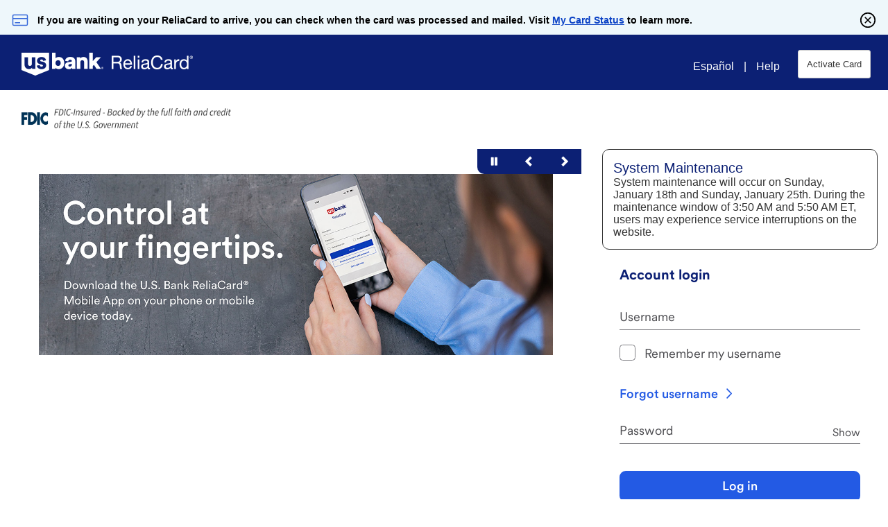

--- FILE ---
content_type: text/html;charset=UTF-8
request_url: https://www.usbankreliacard.com/en/web/usbankreliacard/login
body_size: 22986
content:
































	
		
			<!DOCTYPE html>






















































<html class="ltr aui" dir="ltr" lang="en-US">


<meta name="viewport" content="width=device-width, initial-scale=1.0">


<head>
	<title>Login</title>































<meta content="text/html; charset=UTF-8" http-equiv="content-type" />












<script type="importmap">{"imports":{"@clayui/breadcrumb":"/o/frontend-taglib-clay/__liferay__/exports/@clayui$breadcrumb.js","@clayui/form":"/o/frontend-taglib-clay/__liferay__/exports/@clayui$form.js","react-dom":"/o/frontend-js-react-web/__liferay__/exports/react-dom.js","@clayui/popover":"/o/frontend-taglib-clay/__liferay__/exports/@clayui$popover.js","@clayui/charts":"/o/frontend-taglib-clay/__liferay__/exports/@clayui$charts.js","@clayui/shared":"/o/frontend-taglib-clay/__liferay__/exports/@clayui$shared.js","@clayui/localized-input":"/o/frontend-taglib-clay/__liferay__/exports/@clayui$localized-input.js","@clayui/modal":"/o/frontend-taglib-clay/__liferay__/exports/@clayui$modal.js","@clayui/empty-state":"/o/frontend-taglib-clay/__liferay__/exports/@clayui$empty-state.js","@clayui/color-picker":"/o/frontend-taglib-clay/__liferay__/exports/@clayui$color-picker.js","@clayui/navigation-bar":"/o/frontend-taglib-clay/__liferay__/exports/@clayui$navigation-bar.js","react":"/o/frontend-js-react-web/__liferay__/exports/react.js","@clayui/pagination":"/o/frontend-taglib-clay/__liferay__/exports/@clayui$pagination.js","@clayui/icon":"/o/frontend-taglib-clay/__liferay__/exports/@clayui$icon.js","@clayui/table":"/o/frontend-taglib-clay/__liferay__/exports/@clayui$table.js","@clayui/autocomplete":"/o/frontend-taglib-clay/__liferay__/exports/@clayui$autocomplete.js","@clayui/slider":"/o/frontend-taglib-clay/__liferay__/exports/@clayui$slider.js","@clayui/management-toolbar":"/o/frontend-taglib-clay/__liferay__/exports/@clayui$management-toolbar.js","@clayui/multi-select":"/o/frontend-taglib-clay/__liferay__/exports/@clayui$multi-select.js","@clayui/nav":"/o/frontend-taglib-clay/__liferay__/exports/@clayui$nav.js","@clayui/time-picker":"/o/frontend-taglib-clay/__liferay__/exports/@clayui$time-picker.js","@clayui/provider":"/o/frontend-taglib-clay/__liferay__/exports/@clayui$provider.js","@clayui/upper-toolbar":"/o/frontend-taglib-clay/__liferay__/exports/@clayui$upper-toolbar.js","@clayui/loading-indicator":"/o/frontend-taglib-clay/__liferay__/exports/@clayui$loading-indicator.js","@clayui/panel":"/o/frontend-taglib-clay/__liferay__/exports/@clayui$panel.js","@clayui/drop-down":"/o/frontend-taglib-clay/__liferay__/exports/@clayui$drop-down.js","@clayui/list":"/o/frontend-taglib-clay/__liferay__/exports/@clayui$list.js","@clayui/date-picker":"/o/frontend-taglib-clay/__liferay__/exports/@clayui$date-picker.js","@clayui/label":"/o/frontend-taglib-clay/__liferay__/exports/@clayui$label.js","@clayui/data-provider":"/o/frontend-taglib-clay/__liferay__/exports/@clayui$data-provider.js","@liferay/frontend-js-api/data-set":"/o/frontend-js-dependencies-web/__liferay__/exports/@liferay$js-api$data-set.js","@clayui/core":"/o/frontend-taglib-clay/__liferay__/exports/@clayui$core.js","@clayui/pagination-bar":"/o/frontend-taglib-clay/__liferay__/exports/@clayui$pagination-bar.js","@clayui/layout":"/o/frontend-taglib-clay/__liferay__/exports/@clayui$layout.js","@clayui/multi-step-nav":"/o/frontend-taglib-clay/__liferay__/exports/@clayui$multi-step-nav.js","@liferay/frontend-js-api":"/o/frontend-js-dependencies-web/__liferay__/exports/@liferay$js-api.js","@clayui/css":"/o/frontend-taglib-clay/__liferay__/exports/@clayui$css.js","@clayui/toolbar":"/o/frontend-taglib-clay/__liferay__/exports/@clayui$toolbar.js","@clayui/alert":"/o/frontend-taglib-clay/__liferay__/exports/@clayui$alert.js","@clayui/badge":"/o/frontend-taglib-clay/__liferay__/exports/@clayui$badge.js","@clayui/link":"/o/frontend-taglib-clay/__liferay__/exports/@clayui$link.js","@clayui/card":"/o/frontend-taglib-clay/__liferay__/exports/@clayui$card.js","@clayui/progress-bar":"/o/frontend-taglib-clay/__liferay__/exports/@clayui$progress-bar.js","@clayui/tooltip":"/o/frontend-taglib-clay/__liferay__/exports/@clayui$tooltip.js","@clayui/button":"/o/frontend-taglib-clay/__liferay__/exports/@clayui$button.js","@clayui/tabs":"/o/frontend-taglib-clay/__liferay__/exports/@clayui$tabs.js","@clayui/sticker":"/o/frontend-taglib-clay/__liferay__/exports/@clayui$sticker.js"},"scopes":{}}</script><script data-senna-track="temporary">var Liferay = window.Liferay || {};Liferay.Icons = Liferay.Icons || {};Liferay.Icons.controlPanelSpritemap = 'https://www.usbankreliacard.com/o/admin-theme/images/clay/icons.svg';Liferay.Icons.spritemap = 'https://www.usbankreliacard.com/o/usbank-comp-responsive-theme/images/clay/icons.svg';</script>
<script data-senna-track="permanent" src="/combo?browserId=chrome&minifierType=js&languageId=en_US&t=1768635106903&/o/frontend-js-jquery-web/jquery/jquery.min.js&/o/frontend-js-jquery-web/jquery/init.js&/o/frontend-js-jquery-web/jquery/ajax.js&/o/frontend-js-jquery-web/jquery/bootstrap.bundle.min.js&/o/frontend-js-jquery-web/jquery/collapsible_search.js&/o/frontend-js-jquery-web/jquery/fm.js&/o/frontend-js-jquery-web/jquery/form.js&/o/frontend-js-jquery-web/jquery/popper.min.js&/o/frontend-js-jquery-web/jquery/side_navigation.js" type="text/javascript"></script>
<link data-senna-track="permanent" href="/o/frontend-theme-font-awesome-web/css/main.css?&mac=KWb8CY3oOhD728SI0G+NfXJbH/E=&browserId=chrome&languageId=en_US&minifierType=css&themeId=usbankreliacard_WAR_usbankcompresponsivetheme" rel="stylesheet" type="text/css" />
<script data-senna-track="permanent" type="text/javascript">window.Liferay = window.Liferay || {}; window.Liferay.CSP = {nonce: ''};</script>
<link data-senna-track="temporary" href="https://www.usbankreliacard.com" rel="canonical" />
<link data-senna-track="temporary" href="https://www.usbankreliacard.com/zh/" hreflang="zh-CN" rel="alternate" />
<link data-senna-track="temporary" href="https://www.usbankreliacard.com/es/" hreflang="es-ES" rel="alternate" />
<link data-senna-track="temporary" href="https://www.usbankreliacard.com/ja/" hreflang="ja-JP" rel="alternate" />
<link data-senna-track="temporary" href="https://www.usbankreliacard.com/iw/" hreflang="iw-IL" rel="alternate" />
<link data-senna-track="temporary" href="https://www.usbankreliacard.com/nl/" hreflang="nl-NL" rel="alternate" />
<link data-senna-track="temporary" href="https://www.usbankreliacard.com/fi/" hreflang="fi-FI" rel="alternate" />
<link data-senna-track="temporary" href="https://www.usbankreliacard.com/ca/" hreflang="ca-ES" rel="alternate" />
<link data-senna-track="temporary" href="https://www.usbankreliacard.com/hu/" hreflang="hu-HU" rel="alternate" />
<link data-senna-track="temporary" href="https://www.usbankreliacard.com/fr/" hreflang="fr-FR" rel="alternate" />
<link data-senna-track="temporary" href="https://www.usbankreliacard.com" hreflang="en-US" rel="alternate" />
<link data-senna-track="temporary" href="https://www.usbankreliacard.com/pt/" hreflang="pt-BR" rel="alternate" />
<link data-senna-track="temporary" href="https://www.usbankreliacard.com/de/" hreflang="de-DE" rel="alternate" />
<link data-senna-track="temporary" href="https://www.usbankreliacard.com" hreflang="x-default" rel="alternate" />

<meta property="og:locale" content="en_US">
<meta property="og:locale:alternate" content="en_US">
<meta property="og:locale:alternate" content="zh_CN">
<meta property="og:locale:alternate" content="es_ES">
<meta property="og:locale:alternate" content="ja_JP">
<meta property="og:locale:alternate" content="nl_NL">
<meta property="og:locale:alternate" content="hu_HU">
<meta property="og:locale:alternate" content="pt_BR">
<meta property="og:locale:alternate" content="de_DE">
<meta property="og:locale:alternate" content="iw_IL">
<meta property="og:locale:alternate" content="fi_FI">
<meta property="og:locale:alternate" content="ca_ES">
<meta property="og:locale:alternate" content="fr_FR">
<meta property="og:site_name" content="usbankreliacard_responsive">
<meta property="og:title" content="Login - usbankreliacard_responsive - PrePaid Portal">
<meta property="og:type" content="website">
<meta property="og:url" content="https://www.usbankreliacard.com">


<link href="https://www.usbankreliacard.com/o/usbank-comp-responsive-theme/images/favicon.ico" rel="apple-touch-icon" />
<link href="https://www.usbankreliacard.com/o/usbank-comp-responsive-theme/images/favicon.ico" rel="icon" />



<link class="lfr-css-file" data-senna-track="temporary" href="https://www.usbankreliacard.com/o/usbank-comp-responsive-theme/css/clay.css?browserId=chrome&amp;themeId=usbankreliacard_WAR_usbankcompresponsivetheme&amp;minifierType=css&amp;languageId=en_US&amp;t=1768656648000" id="liferayAUICSS" rel="stylesheet" type="text/css" />









	<link href="/combo?browserId=chrome&amp;minifierType=css&amp;themeId=usbankreliacard_WAR_usbankcompresponsivetheme&amp;languageId=en_US&amp;com_liferay_journal_content_web_portlet_JournalContentPortlet_INSTANCE_Jk022HmEqGwd:%2Fo%2Fjournal-content-web%2Fcss%2Fmain.css&amp;com_liferay_portal_search_web_search_bar_portlet_SearchBarPortlet_INSTANCE_templateSearch:%2Fo%2Fportal-search-web%2Fcss%2Fmain.css&amp;com_liferay_product_navigation_product_menu_web_portlet_ProductMenuPortlet:%2Fo%2Fproduct-navigation-product-menu-web%2Fcss%2Fmain.css&amp;com_liferay_product_navigation_user_personal_bar_web_portlet_ProductNavigationUserPersonalBarPortlet:%2Fo%2Fproduct-navigation-user-personal-bar-web%2Fcss%2Fmain.css&amp;com_liferay_site_navigation_menu_web_portlet_SiteNavigationMenuPortlet:%2Fo%2Fsite-navigation-menu-web%2Fcss%2Fmain.css&amp;t=1768656648000" rel="stylesheet" type="text/css"
 data-senna-track="temporary" id="75d63ecf" />








<script type="text/javascript" data-senna-track="temporary">
	// <![CDATA[
		var Liferay = Liferay || {};

		Liferay.Browser = {
			acceptsGzip: function() {
				return true;
			},

			

			getMajorVersion: function() {
				return 131.0;
			},

			getRevision: function() {
				return '537.36';
			},
			getVersion: function() {
				return '131.0';
			},

			

			isAir: function() {
				return false;
			},
			isChrome: function() {
				return true;
			},
			isEdge: function() {
				return false;
			},
			isFirefox: function() {
				return false;
			},
			isGecko: function() {
				return true;
			},
			isIe: function() {
				return false;
			},
			isIphone: function() {
				return false;
			},
			isLinux: function() {
				return false;
			},
			isMac: function() {
				return true;
			},
			isMobile: function() {
				return false;
			},
			isMozilla: function() {
				return false;
			},
			isOpera: function() {
				return false;
			},
			isRtf: function() {
				return true;
			},
			isSafari: function() {
				return true;
			},
			isSun: function() {
				return false;
			},
			isWebKit: function() {
				return true;
			},
			isWindows: function() {
				return false;
			}
		};

		Liferay.Data = Liferay.Data || {};

		Liferay.Data.ICONS_INLINE_SVG = true;

		Liferay.Data.NAV_SELECTOR = '#navigation';

		Liferay.Data.NAV_SELECTOR_MOBILE = '#navigationCollapse';

		Liferay.Data.isCustomizationView = function() {
			return false;
		};

		Liferay.Data.notices = [
			
		];

		(function () {
			var available = {};

			var direction = {};

			

				available['en_US'] = 'English\x20\x28United\x20States\x29';
				direction['en_US'] = 'ltr';

			

				available['zh_CN'] = 'Chinese\x20\x28China\x29';
				direction['zh_CN'] = 'ltr';

			

				available['es_ES'] = 'Spanish\x20\x28Spain\x29';
				direction['es_ES'] = 'ltr';

			

				available['ja_JP'] = 'Japanese\x20\x28Japan\x29';
				direction['ja_JP'] = 'ltr';

			

				available['nl_NL'] = 'Dutch\x20\x28Netherlands\x29';
				direction['nl_NL'] = 'ltr';

			

				available['hu_HU'] = 'Hungarian\x20\x28Hungary\x29';
				direction['hu_HU'] = 'ltr';

			

				available['pt_BR'] = 'Portuguese\x20\x28Brazil\x29';
				direction['pt_BR'] = 'ltr';

			

				available['de_DE'] = 'German\x20\x28Germany\x29';
				direction['de_DE'] = 'ltr';

			

				available['iw_IL'] = 'Hebrew\x20\x28Israel\x29';
				direction['iw_IL'] = 'rtl';

			

				available['fi_FI'] = 'Finnish\x20\x28Finland\x29';
				direction['fi_FI'] = 'ltr';

			

				available['ca_ES'] = 'Catalan\x20\x28Spain\x29';
				direction['ca_ES'] = 'ltr';

			

				available['fr_FR'] = 'French\x20\x28France\x29';
				direction['fr_FR'] = 'ltr';

			

			Liferay.Language = {
				available,
				direction,
				get: function(key) {
					return key;
				}
			};
		})();

		var featureFlags = {"LPD-11018":false,"LPD-10964":false,"LPD-10887":false,"LPS-193884":false,"LPD-11218":false,"LPS-178642":false,"LPD-11253":false,"LPD-16469":false,"LPS-193005":false,"LPS-187284":false,"LPS-187285":false,"LPD-11377":false,"LPD-10562":false,"LPD-11179":false,"LPS-114786":false,"LPS-192957":false,"COMMERCE-8087":false,"LRAC-10757":false,"LPS-180090":false,"LPS-178052":false,"LPS-189856":false,"LPD-19465":false,"LPS-187436":false,"LPS-182184":false,"LPS-185892":false,"LPS-186620":false,"LPS-184404":false,"LPS-198183":false,"LPS-171364":false,"LPD-6378":false,"LPS-153714":false,"LPS-96845":false,"LPS-170670":false,"LPS-141392":false,"LPS-169981":false,"LPS-153839":false,"LPD-11165":false,"LPS-187793":false,"LPS-177027":false,"LPD-10793":false,"LPD-11003":false,"LPS-196847":false,"LPS-114700":false,"LPS-135430":false,"LPS-134060":false,"LPS-164563":false,"LPS-122920":false,"LPS-199086":false,"LPS-203351":false,"LPD-10588":false,"LPD-10862":false,"LPD-11313":false,"LPD-6368":false,"LPD-10701":false,"LPD-10703":false,"LPS-202104":false,"LPS-187142":false,"LPD-15596":false,"LPS-196935":true,"LPS-187854":false,"LPS-176691":false,"LPS-197909":false,"LPD-23210":false,"LPD-29516":false,"COMMERCE-8949":false,"LPS-165481":false,"LPS-153813":false,"LPS-174455":false,"LPD-10856":false,"COMMERCE-13024":false,"LPS-165482":false,"LPD-10855":false,"LPS-193551":false,"LPS-197477":false,"LPD-17965":false,"LPS-174816":false,"LPS-186360":false,"LPS-153332":false,"LPS-179669":false,"LPS-174417":false,"LPD-18730":false,"LPD-11147":false,"LPS-155284":false,"LRAC-15017":false,"LPD-19870":false,"LPS-200108":false,"LPS-159643":false,"LPS-161033":false,"LPS-164948":false,"LPD-11070":false,"LPS-188058":false,"LPS-129412":false,"LPS-169837":false,"LPD-20213":false};

		Liferay.FeatureFlags = Object.keys(featureFlags).reduce(
			(acc, key) => ({
				...acc, [key]: featureFlags[key] === 'true' || featureFlags[key] === true
			}), {}
		);

		Liferay.PortletKeys = {
			DOCUMENT_LIBRARY: 'com_liferay_document_library_web_portlet_DLPortlet',
			DYNAMIC_DATA_MAPPING: 'com_liferay_dynamic_data_mapping_web_portlet_DDMPortlet',
			ITEM_SELECTOR: 'com_liferay_item_selector_web_portlet_ItemSelectorPortlet'
		};

		Liferay.PropsValues = {
			JAVASCRIPT_SINGLE_PAGE_APPLICATION_TIMEOUT: 0,
			UPLOAD_SERVLET_REQUEST_IMPL_MAX_SIZE: 104857600
		};

		Liferay.ThemeDisplay = {

			

			
				getLayoutId: function() {
					return '1';
				},

				

				getLayoutRelativeControlPanelURL: function() {
					return '/en/group/usbankreliacard/~/control_panel/manage';
				},

				getLayoutRelativeURL: function() {
					return '/en/login';
				},
				getLayoutURL: function() {
					return 'https://www.usbankreliacard.com/en/login';
				},
				getParentLayoutId: function() {
					return '0';
				},
				isControlPanel: function() {
					return false;
				},
				isPrivateLayout: function() {
					return 'false';
				},
				isVirtualLayout: function() {
					return false;
				},
			

			getBCP47LanguageId: function() {
				return 'en-US';
			},
			getCanonicalURL: function() {

				

				return 'https\x3a\x2f\x2fwww\x2eusbankreliacard\x2ecom';
			},
			getCDNBaseURL: function() {
				return 'https://www.usbankreliacard.com';
			},
			getCDNDynamicResourcesHost: function() {
				return '';
			},
			getCDNHost: function() {
				return '';
			},
			getCompanyGroupId: function() {
				return '20152';
			},
			getCompanyId: function() {
				return '20116';
			},
			getDefaultLanguageId: function() {
				return 'en_US';
			},
			getDoAsUserIdEncoded: function() {
				return '';
			},
			getLanguageId: function() {
				return 'en_US';
			},
			getParentGroupId: function() {
				return '52243912';
			},
			getPathContext: function() {
				return '';
			},
			getPathImage: function() {
				return '/image';
			},
			getPathJavaScript: function() {
				return '/o/frontend-js-web';
			},
			getPathMain: function() {
				return '/en/c';
			},
			getPathThemeImages: function() {
				return 'https://www.usbankreliacard.com/o/usbank-comp-responsive-theme/images';
			},
			getPathThemeRoot: function() {
				return '/o/usbank-comp-responsive-theme';
			},
			getPlid: function() {
				return '52272273';
			},
			getPortalURL: function() {
				return 'https://www.usbankreliacard.com';
			},
			getRealUserId: function() {
				return '20120';
			},
			getRemoteAddr: function() {
				return '10.87.5.211';
			},
			getRemoteHost: function() {
				return '10.87.5.211';
			},
			getScopeGroupId: function() {
				return '52243912';
			},
			getScopeGroupIdOrLiveGroupId: function() {
				return '52243912';
			},
			getSessionId: function() {
				return '';
			},
			getSiteAdminURL: function() {
				return 'https://www.usbankreliacard.com/group/usbankreliacard/~/control_panel/manage?p_p_lifecycle=0&p_p_state=maximized&p_p_mode=view';
			},
			getSiteGroupId: function() {
				return '52243912';
			},
			getURLControlPanel: function() {
				return '/en/group/control_panel?refererPlid=52272273';
			},
			getURLHome: function() {
				return 'https\x3a\x2f\x2fwww\x2eusbankreliacard\x2ecom\x2fweb\x2fguest';
			},
			getUserEmailAddress: function() {
				return '';
			},
			getUserId: function() {
				return '20120';
			},
			getUserName: function() {
				return '';
			},
			isAddSessionIdToURL: function() {
				return false;
			},
			isImpersonated: function() {
				return false;
			},
			isSignedIn: function() {
				return false;
			},

			isStagedPortlet: function() {
				
					
						return false;
					
				
			},

			isStateExclusive: function() {
				return false;
			},
			isStateMaximized: function() {
				return false;
			},
			isStatePopUp: function() {
				return false;
			}
		};

		var themeDisplay = Liferay.ThemeDisplay;

		Liferay.AUI = {

			

			getCombine: function() {
				return true;
			},
			getComboPath: function() {
				return '/combo/?browserId=chrome&minifierType=&languageId=en_US&t=1768634934182&';
			},
			getDateFormat: function() {
				return '%m/%d/%Y';
			},
			getEditorCKEditorPath: function() {
				return '/o/frontend-editor-ckeditor-web';
			},
			getFilter: function() {
				var filter = 'raw';

				
					
						filter = 'min';
					
					

				return filter;
			},
			getFilterConfig: function() {
				var instance = this;

				var filterConfig = null;

				if (!instance.getCombine()) {
					filterConfig = {
						replaceStr: '.js' + instance.getStaticResourceURLParams(),
						searchExp: '\\.js$'
					};
				}

				return filterConfig;
			},
			getJavaScriptRootPath: function() {
				return '/o/frontend-js-web';
			},
			getPortletRootPath: function() {
				return '/html/portlet';
			},
			getStaticResourceURLParams: function() {
				return '?browserId=chrome&minifierType=&languageId=en_US&t=1768634934182';
			}
		};

		Liferay.authToken = '9yGoEyn3';

		

		Liferay.currentURL = '\x2fen\x2fweb\x2fusbankreliacard\x2flogin';
		Liferay.currentURLEncoded = '\x252Fen\x252Fweb\x252Fusbankreliacard\x252Flogin';
	// ]]>
</script>

<script data-senna-track="temporary" type="text/javascript">window.__CONFIG__= {basePath: '',combine: true, defaultURLParams: null, explainResolutions: false, exposeGlobal: false, logLevel: 'warn', moduleType: 'module', namespace:'Liferay', nonce: '', reportMismatchedAnonymousModules: 'warn', resolvePath: '/o/js_resolve_modules', url: '/combo/?browserId=chrome&minifierType=js&languageId=en_US&t=1768634934182&', waitTimeout: 60000};</script><script data-senna-track="permanent" src="/o/frontend-js-loader-modules-extender/loader.js?&mac=9WaMmhziBCkScHZwrrVcOR7VZF4=&browserId=chrome&languageId=en_US&minifierType=js" type="text/javascript"></script><script data-senna-track="permanent" src="/combo?browserId=chrome&minifierType=js&languageId=en_US&t=1768634934182&/o/frontend-js-aui-web/aui/aui/aui-min.js&/o/frontend-js-aui-web/liferay/modules.js&/o/frontend-js-aui-web/liferay/aui_sandbox.js&/o/frontend-js-aui-web/aui/attribute-base/attribute-base-min.js&/o/frontend-js-aui-web/aui/attribute-complex/attribute-complex-min.js&/o/frontend-js-aui-web/aui/attribute-core/attribute-core-min.js&/o/frontend-js-aui-web/aui/attribute-observable/attribute-observable-min.js&/o/frontend-js-aui-web/aui/attribute-extras/attribute-extras-min.js&/o/frontend-js-aui-web/aui/event-custom-base/event-custom-base-min.js&/o/frontend-js-aui-web/aui/event-custom-complex/event-custom-complex-min.js&/o/frontend-js-aui-web/aui/oop/oop-min.js&/o/frontend-js-aui-web/aui/aui-base-lang/aui-base-lang-min.js&/o/frontend-js-aui-web/liferay/dependency.js&/o/frontend-js-aui-web/liferay/util.js&/o/frontend-js-aui-web/aui/aui-base-html5-shiv/aui-base-html5-shiv-min.js&/o/frontend-js-aui-web/aui/arraylist-add/arraylist-add-min.js&/o/frontend-js-aui-web/aui/arraylist-filter/arraylist-filter-min.js&/o/frontend-js-aui-web/aui/arraylist/arraylist-min.js&/o/frontend-js-aui-web/aui/array-extras/array-extras-min.js&/o/frontend-js-aui-web/aui/array-invoke/array-invoke-min.js&/o/frontend-js-aui-web/aui/base-base/base-base-min.js&/o/frontend-js-aui-web/aui/base-pluginhost/base-pluginhost-min.js&/o/frontend-js-aui-web/aui/classnamemanager/classnamemanager-min.js&/o/frontend-js-aui-web/aui/datatype-xml-format/datatype-xml-format-min.js&/o/frontend-js-aui-web/aui/datatype-xml-parse/datatype-xml-parse-min.js&/o/frontend-js-aui-web/aui/dom-base/dom-base-min.js&/o/frontend-js-aui-web/aui/dom-core/dom-core-min.js&/o/frontend-js-aui-web/aui/dom-screen/dom-screen-min.js&/o/frontend-js-aui-web/aui/dom-style/dom-style-min.js&/o/frontend-js-aui-web/aui/event-base/event-base-min.js&/o/frontend-js-aui-web/aui/event-delegate/event-delegate-min.js&/o/frontend-js-aui-web/aui/event-focus/event-focus-min.js" type="text/javascript"></script>
<script data-senna-track="permanent" src="/combo?browserId=chrome&minifierType=js&languageId=en_US&t=1768634934182&/o/frontend-js-aui-web/aui/event-hover/event-hover-min.js&/o/frontend-js-aui-web/aui/event-key/event-key-min.js&/o/frontend-js-aui-web/aui/event-mouseenter/event-mouseenter-min.js&/o/frontend-js-aui-web/aui/event-mousewheel/event-mousewheel-min.js&/o/frontend-js-aui-web/aui/event-outside/event-outside-min.js&/o/frontend-js-aui-web/aui/event-resize/event-resize-min.js&/o/frontend-js-aui-web/aui/event-simulate/event-simulate-min.js&/o/frontend-js-aui-web/aui/event-synthetic/event-synthetic-min.js&/o/frontend-js-aui-web/aui/intl/intl-min.js&/o/frontend-js-aui-web/aui/io-base/io-base-min.js&/o/frontend-js-aui-web/aui/io-form/io-form-min.js&/o/frontend-js-aui-web/aui/io-queue/io-queue-min.js&/o/frontend-js-aui-web/aui/io-upload-iframe/io-upload-iframe-min.js&/o/frontend-js-aui-web/aui/io-xdr/io-xdr-min.js&/o/frontend-js-aui-web/aui/json-parse/json-parse-min.js&/o/frontend-js-aui-web/aui/json-stringify/json-stringify-min.js&/o/frontend-js-aui-web/aui/node-base/node-base-min.js&/o/frontend-js-aui-web/aui/node-core/node-core-min.js&/o/frontend-js-aui-web/aui/node-event-delegate/node-event-delegate-min.js&/o/frontend-js-aui-web/aui/node-event-simulate/node-event-simulate-min.js&/o/frontend-js-aui-web/aui/node-focusmanager/node-focusmanager-min.js&/o/frontend-js-aui-web/aui/node-pluginhost/node-pluginhost-min.js&/o/frontend-js-aui-web/aui/node-screen/node-screen-min.js&/o/frontend-js-aui-web/aui/node-style/node-style-min.js&/o/frontend-js-aui-web/aui/plugin/plugin-min.js&/o/frontend-js-aui-web/aui/pluginhost-base/pluginhost-base-min.js&/o/frontend-js-aui-web/aui/pluginhost-config/pluginhost-config-min.js&/o/frontend-js-aui-web/aui/querystring-stringify-simple/querystring-stringify-simple-min.js&/o/frontend-js-aui-web/aui/queue-promote/queue-promote-min.js&/o/frontend-js-aui-web/aui/selector-css2/selector-css2-min.js&/o/frontend-js-aui-web/aui/selector-css3/selector-css3-min.js" type="text/javascript"></script>
<script data-senna-track="permanent" src="/combo?browserId=chrome&minifierType=js&languageId=en_US&t=1768634934182&/o/frontend-js-aui-web/aui/selector-native/selector-native-min.js&/o/frontend-js-aui-web/aui/selector/selector-min.js&/o/frontend-js-aui-web/aui/widget-base/widget-base-min.js&/o/frontend-js-aui-web/aui/widget-htmlparser/widget-htmlparser-min.js&/o/frontend-js-aui-web/aui/widget-skin/widget-skin-min.js&/o/frontend-js-aui-web/aui/widget-uievents/widget-uievents-min.js&/o/frontend-js-aui-web/aui/yui-throttle/yui-throttle-min.js&/o/frontend-js-aui-web/aui/aui-base-core/aui-base-core-min.js&/o/frontend-js-aui-web/aui/aui-classnamemanager/aui-classnamemanager-min.js&/o/frontend-js-aui-web/aui/aui-component/aui-component-min.js&/o/frontend-js-aui-web/aui/aui-debounce/aui-debounce-min.js&/o/frontend-js-aui-web/aui/aui-delayed-task-deprecated/aui-delayed-task-deprecated-min.js&/o/frontend-js-aui-web/aui/aui-event-base/aui-event-base-min.js&/o/frontend-js-aui-web/aui/aui-event-input/aui-event-input-min.js&/o/frontend-js-aui-web/aui/aui-form-validator/aui-form-validator-min.js&/o/frontend-js-aui-web/aui/aui-node-base/aui-node-base-min.js&/o/frontend-js-aui-web/aui/aui-node-html5/aui-node-html5-min.js&/o/frontend-js-aui-web/aui/aui-selector/aui-selector-min.js&/o/frontend-js-aui-web/aui/aui-timer/aui-timer-min.js&/o/frontend-js-aui-web/liferay/form.js&/o/frontend-js-aui-web/liferay/icon.js&/o/frontend-js-aui-web/liferay/menu.js&/o/frontend-js-aui-web/aui/async-queue/async-queue-min.js&/o/frontend-js-aui-web/aui/base-build/base-build-min.js&/o/frontend-js-aui-web/aui/cookie/cookie-min.js&/o/frontend-js-aui-web/aui/event-touch/event-touch-min.js&/o/frontend-js-aui-web/aui/overlay/overlay-min.js&/o/frontend-js-aui-web/aui/querystring-stringify/querystring-stringify-min.js&/o/frontend-js-aui-web/aui/widget-child/widget-child-min.js&/o/frontend-js-aui-web/aui/widget-position-align/widget-position-align-min.js&/o/frontend-js-aui-web/aui/widget-position-constrain/widget-position-constrain-min.js" type="text/javascript"></script>
<script data-senna-track="permanent" src="/combo?browserId=chrome&minifierType=js&languageId=en_US&t=1768634934182&/o/frontend-js-aui-web/aui/widget-position/widget-position-min.js&/o/frontend-js-aui-web/aui/widget-stack/widget-stack-min.js&/o/frontend-js-aui-web/aui/widget-stdmod/widget-stdmod-min.js&/o/frontend-js-aui-web/aui/aui-aria/aui-aria-min.js&/o/frontend-js-aui-web/aui/aui-io-plugin-deprecated/aui-io-plugin-deprecated-min.js&/o/frontend-js-aui-web/aui/aui-io-request/aui-io-request-min.js&/o/frontend-js-aui-web/aui/aui-loading-mask-deprecated/aui-loading-mask-deprecated-min.js&/o/frontend-js-aui-web/aui/aui-overlay-base-deprecated/aui-overlay-base-deprecated-min.js&/o/frontend-js-aui-web/aui/aui-overlay-context-deprecated/aui-overlay-context-deprecated-min.js&/o/frontend-js-aui-web/aui/aui-overlay-manager-deprecated/aui-overlay-manager-deprecated-min.js&/o/frontend-js-aui-web/aui/aui-overlay-mask-deprecated/aui-overlay-mask-deprecated-min.js&/o/frontend-js-aui-web/aui/aui-parse-content/aui-parse-content-min.js&/o/frontend-js-aui-web/liferay/session.js&/o/frontend-js-aui-web/liferay/deprecated.js&/o/frontend-js-web/liferay/dom_task_runner.js&/o/frontend-js-web/liferay/events.js&/o/frontend-js-web/liferay/lazy_load.js&/o/frontend-js-web/liferay/liferay.js&/o/frontend-js-web/liferay/global.bundle.js&/o/frontend-js-web/liferay/portlet.js&/o/frontend-js-web/liferay/workflow.js&/o/oauth2-provider-web/js/liferay.js" type="text/javascript"></script>
<script data-senna-track="temporary" type="text/javascript">window.Liferay = Liferay || {}; window.Liferay.OAuth2 = {getAuthorizeURL: function() {return 'https://www.usbankreliacard.com/o/oauth2/authorize';}, getBuiltInRedirectURL: function() {return 'https://www.usbankreliacard.com/o/oauth2/redirect';}, getIntrospectURL: function() { return 'https://www.usbankreliacard.com/o/oauth2/introspect';}, getTokenURL: function() {return 'https://www.usbankreliacard.com/o/oauth2/token';}, getUserAgentApplication: function(externalReferenceCode) {return Liferay.OAuth2._userAgentApplications[externalReferenceCode];}, _userAgentApplications: {}}</script><script data-senna-track="temporary" type="text/javascript">try {var MODULE_MAIN='staging-processes-web@5.0.57/index';var MODULE_PATH='/o/staging-processes-web';/**
 * SPDX-FileCopyrightText: (c) 2000 Liferay, Inc. https://liferay.com
 * SPDX-License-Identifier: LGPL-2.1-or-later OR LicenseRef-Liferay-DXP-EULA-2.0.0-2023-06
 */

(function () {
	AUI().applyConfig({
		groups: {
			stagingprocessesweb: {
				base: MODULE_PATH + '/js/legacy/',
				combine: Liferay.AUI.getCombine(),
				filter: Liferay.AUI.getFilterConfig(),
				modules: {
					'liferay-staging-processes-export-import': {
						path: 'main.js',
						requires: [
							'aui-datatype',
							'aui-dialog-iframe-deprecated',
							'aui-modal',
							'aui-parse-content',
							'aui-toggler',
							'liferay-portlet-base',
							'liferay-util-window',
						],
					},
				},
				root: MODULE_PATH + '/js/legacy/',
			},
		},
	});
})();
} catch(error) {console.error(error);}try {var MODULE_MAIN='dynamic-data-mapping-web@5.0.103/index';var MODULE_PATH='/o/dynamic-data-mapping-web';/**
 * SPDX-FileCopyrightText: (c) 2000 Liferay, Inc. https://liferay.com
 * SPDX-License-Identifier: LGPL-2.1-or-later OR LicenseRef-Liferay-DXP-EULA-2.0.0-2023-06
 */

(function () {
	const LiferayAUI = Liferay.AUI;

	AUI().applyConfig({
		groups: {
			ddm: {
				base: MODULE_PATH + '/js/legacy/',
				combine: Liferay.AUI.getCombine(),
				filter: LiferayAUI.getFilterConfig(),
				modules: {
					'liferay-ddm-form': {
						path: 'ddm_form.js',
						requires: [
							'aui-base',
							'aui-datatable',
							'aui-datatype',
							'aui-image-viewer',
							'aui-parse-content',
							'aui-set',
							'aui-sortable-list',
							'json',
							'liferay-form',
							'liferay-map-base',
							'liferay-translation-manager',
							'liferay-util-window',
						],
					},
					'liferay-portlet-dynamic-data-mapping': {
						condition: {
							trigger: 'liferay-document-library',
						},
						path: 'main.js',
						requires: [
							'arraysort',
							'aui-form-builder-deprecated',
							'aui-form-validator',
							'aui-map',
							'aui-text-unicode',
							'json',
							'liferay-menu',
							'liferay-translation-manager',
							'liferay-util-window',
							'text',
						],
					},
					'liferay-portlet-dynamic-data-mapping-custom-fields': {
						condition: {
							trigger: 'liferay-document-library',
						},
						path: 'custom_fields.js',
						requires: ['liferay-portlet-dynamic-data-mapping'],
					},
				},
				root: MODULE_PATH + '/js/legacy/',
			},
		},
	});
})();
} catch(error) {console.error(error);}try {var MODULE_MAIN='exportimport-web@5.0.85/index';var MODULE_PATH='/o/exportimport-web';/**
 * SPDX-FileCopyrightText: (c) 2000 Liferay, Inc. https://liferay.com
 * SPDX-License-Identifier: LGPL-2.1-or-later OR LicenseRef-Liferay-DXP-EULA-2.0.0-2023-06
 */

(function () {
	AUI().applyConfig({
		groups: {
			exportimportweb: {
				base: MODULE_PATH + '/js/legacy/',
				combine: Liferay.AUI.getCombine(),
				filter: Liferay.AUI.getFilterConfig(),
				modules: {
					'liferay-export-import-export-import': {
						path: 'main.js',
						requires: [
							'aui-datatype',
							'aui-dialog-iframe-deprecated',
							'aui-modal',
							'aui-parse-content',
							'aui-toggler',
							'liferay-portlet-base',
							'liferay-util-window',
						],
					},
				},
				root: MODULE_PATH + '/js/legacy/',
			},
		},
	});
})();
} catch(error) {console.error(error);}try {var MODULE_MAIN='portal-workflow-kaleo-designer-web@5.0.131/index';var MODULE_PATH='/o/portal-workflow-kaleo-designer-web';/**
 * SPDX-FileCopyrightText: (c) 2000 Liferay, Inc. https://liferay.com
 * SPDX-License-Identifier: LGPL-2.1-or-later OR LicenseRef-Liferay-DXP-EULA-2.0.0-2023-06
 */

(function () {
	AUI().applyConfig({
		groups: {
			'kaleo-designer': {
				base: MODULE_PATH + '/designer/js/legacy/',
				combine: Liferay.AUI.getCombine(),
				filter: Liferay.AUI.getFilterConfig(),
				modules: {
					'liferay-kaleo-designer-autocomplete-util': {
						path: 'autocomplete_util.js',
						requires: ['autocomplete', 'autocomplete-highlighters'],
					},
					'liferay-kaleo-designer-definition-diagram-controller': {
						path: 'definition_diagram_controller.js',
						requires: [
							'liferay-kaleo-designer-field-normalizer',
							'liferay-kaleo-designer-utils',
						],
					},
					'liferay-kaleo-designer-dialogs': {
						path: 'dialogs.js',
						requires: ['liferay-util-window'],
					},
					'liferay-kaleo-designer-editors': {
						path: 'editors.js',
						requires: [
							'aui-ace-editor',
							'aui-ace-editor-mode-xml',
							'aui-base',
							'aui-datatype',
							'aui-node',
							'liferay-kaleo-designer-autocomplete-util',
							'liferay-kaleo-designer-utils',
						],
					},
					'liferay-kaleo-designer-field-normalizer': {
						path: 'field_normalizer.js',
						requires: ['liferay-kaleo-designer-remote-services'],
					},
					'liferay-kaleo-designer-nodes': {
						path: 'nodes.js',
						requires: [
							'aui-datatable',
							'aui-datatype',
							'aui-diagram-builder',
							'liferay-kaleo-designer-editors',
							'liferay-kaleo-designer-utils',
						],
					},
					'liferay-kaleo-designer-remote-services': {
						path: 'remote_services.js',
						requires: ['aui-io'],
					},
					'liferay-kaleo-designer-templates': {
						path: 'templates.js',
						requires: ['aui-tpl-snippets-deprecated'],
					},
					'liferay-kaleo-designer-utils': {
						path: 'utils.js',
						requires: [],
					},
					'liferay-kaleo-designer-xml-definition': {
						path: 'xml_definition.js',
						requires: [
							'aui-base',
							'aui-component',
							'dataschema-xml',
							'datatype-xml',
						],
					},
					'liferay-kaleo-designer-xml-definition-serializer': {
						path: 'xml_definition_serializer.js',
						requires: ['escape', 'liferay-kaleo-designer-xml-util'],
					},
					'liferay-kaleo-designer-xml-util': {
						path: 'xml_util.js',
						requires: ['aui-base'],
					},
					'liferay-portlet-kaleo-designer': {
						path: 'main.js',
						requires: [
							'aui-ace-editor',
							'aui-ace-editor-mode-xml',
							'aui-tpl-snippets-deprecated',
							'dataschema-xml',
							'datasource',
							'datatype-xml',
							'event-valuechange',
							'io-form',
							'liferay-kaleo-designer-autocomplete-util',
							'liferay-kaleo-designer-editors',
							'liferay-kaleo-designer-nodes',
							'liferay-kaleo-designer-remote-services',
							'liferay-kaleo-designer-utils',
							'liferay-kaleo-designer-xml-util',
							'liferay-util-window',
						],
					},
				},
				root: MODULE_PATH + '/designer/js/legacy/',
			},
		},
	});
})();
} catch(error) {console.error(error);}try {var MODULE_MAIN='frontend-js-components-web@2.0.67/index';var MODULE_PATH='/o/frontend-js-components-web';/**
 * SPDX-FileCopyrightText: (c) 2000 Liferay, Inc. https://liferay.com
 * SPDX-License-Identifier: LGPL-2.1-or-later OR LicenseRef-Liferay-DXP-EULA-2.0.0-2023-06
 */

(function () {
	AUI().applyConfig({
		groups: {
			components: {
				// eslint-disable-next-line
				mainModule: MODULE_MAIN,
			},
		},
	});
})();
} catch(error) {console.error(error);}try {var MODULE_MAIN='calendar-web@5.0.93/index';var MODULE_PATH='/o/calendar-web';/**
 * SPDX-FileCopyrightText: (c) 2000 Liferay, Inc. https://liferay.com
 * SPDX-License-Identifier: LGPL-2.1-or-later OR LicenseRef-Liferay-DXP-EULA-2.0.0-2023-06
 */

(function () {
	AUI().applyConfig({
		groups: {
			calendar: {
				base: MODULE_PATH + '/js/legacy/',
				combine: Liferay.AUI.getCombine(),
				filter: Liferay.AUI.getFilterConfig(),
				modules: {
					'liferay-calendar-a11y': {
						path: 'calendar_a11y.js',
						requires: ['calendar'],
					},
					'liferay-calendar-container': {
						path: 'calendar_container.js',
						requires: [
							'aui-alert',
							'aui-base',
							'aui-component',
							'liferay-portlet-base',
						],
					},
					'liferay-calendar-date-picker-sanitizer': {
						path: 'date_picker_sanitizer.js',
						requires: ['aui-base'],
					},
					'liferay-calendar-interval-selector': {
						path: 'interval_selector.js',
						requires: ['aui-base', 'liferay-portlet-base'],
					},
					'liferay-calendar-interval-selector-scheduler-event-link': {
						path: 'interval_selector_scheduler_event_link.js',
						requires: ['aui-base', 'liferay-portlet-base'],
					},
					'liferay-calendar-list': {
						path: 'calendar_list.js',
						requires: [
							'aui-template-deprecated',
							'liferay-scheduler',
						],
					},
					'liferay-calendar-message-util': {
						path: 'message_util.js',
						requires: ['liferay-util-window'],
					},
					'liferay-calendar-recurrence-converter': {
						path: 'recurrence_converter.js',
						requires: [],
					},
					'liferay-calendar-recurrence-dialog': {
						path: 'recurrence.js',
						requires: [
							'aui-base',
							'liferay-calendar-recurrence-util',
						],
					},
					'liferay-calendar-recurrence-util': {
						path: 'recurrence_util.js',
						requires: ['aui-base', 'liferay-util-window'],
					},
					'liferay-calendar-reminders': {
						path: 'calendar_reminders.js',
						requires: ['aui-base'],
					},
					'liferay-calendar-remote-services': {
						path: 'remote_services.js',
						requires: [
							'aui-base',
							'aui-component',
							'liferay-calendar-util',
							'liferay-portlet-base',
						],
					},
					'liferay-calendar-session-listener': {
						path: 'session_listener.js',
						requires: ['aui-base', 'liferay-scheduler'],
					},
					'liferay-calendar-simple-color-picker': {
						path: 'simple_color_picker.js',
						requires: ['aui-base', 'aui-template-deprecated'],
					},
					'liferay-calendar-simple-menu': {
						path: 'simple_menu.js',
						requires: [
							'aui-base',
							'aui-template-deprecated',
							'event-outside',
							'event-touch',
							'widget-modality',
							'widget-position',
							'widget-position-align',
							'widget-position-constrain',
							'widget-stack',
							'widget-stdmod',
						],
					},
					'liferay-calendar-util': {
						path: 'calendar_util.js',
						requires: [
							'aui-datatype',
							'aui-io',
							'aui-scheduler',
							'aui-toolbar',
							'autocomplete',
							'autocomplete-highlighters',
						],
					},
					'liferay-scheduler': {
						path: 'scheduler.js',
						requires: [
							'async-queue',
							'aui-datatype',
							'aui-scheduler',
							'dd-plugin',
							'liferay-calendar-a11y',
							'liferay-calendar-message-util',
							'liferay-calendar-recurrence-converter',
							'liferay-calendar-recurrence-util',
							'liferay-calendar-util',
							'liferay-scheduler-event-recorder',
							'liferay-scheduler-models',
							'promise',
							'resize-plugin',
						],
					},
					'liferay-scheduler-event-recorder': {
						path: 'scheduler_event_recorder.js',
						requires: [
							'dd-plugin',
							'liferay-calendar-util',
							'resize-plugin',
						],
					},
					'liferay-scheduler-models': {
						path: 'scheduler_models.js',
						requires: [
							'aui-datatype',
							'dd-plugin',
							'liferay-calendar-util',
						],
					},
				},
				root: MODULE_PATH + '/js/legacy/',
			},
		},
	});
})();
} catch(error) {console.error(error);}try {var MODULE_MAIN='portal-search-web@6.0.133/index';var MODULE_PATH='/o/portal-search-web';/**
 * SPDX-FileCopyrightText: (c) 2000 Liferay, Inc. https://liferay.com
 * SPDX-License-Identifier: LGPL-2.1-or-later OR LicenseRef-Liferay-DXP-EULA-2.0.0-2023-06
 */

(function () {
	AUI().applyConfig({
		groups: {
			search: {
				base: MODULE_PATH + '/js/',
				combine: Liferay.AUI.getCombine(),
				filter: Liferay.AUI.getFilterConfig(),
				modules: {
					'liferay-search-date-facet': {
						path: 'date_facet.js',
						requires: ['aui-form-validator'],
					},
				},
				root: MODULE_PATH + '/js/',
			},
		},
	});
})();
} catch(error) {console.error(error);}try {var MODULE_MAIN='contacts-web@5.0.58/index';var MODULE_PATH='/o/contacts-web';/**
 * SPDX-FileCopyrightText: (c) 2000 Liferay, Inc. https://liferay.com
 * SPDX-License-Identifier: LGPL-2.1-or-later OR LicenseRef-Liferay-DXP-EULA-2.0.0-2023-06
 */

(function () {
	AUI().applyConfig({
		groups: {
			contactscenter: {
				base: MODULE_PATH + '/js/legacy/',
				combine: Liferay.AUI.getCombine(),
				filter: Liferay.AUI.getFilterConfig(),
				modules: {
					'liferay-contacts-center': {
						path: 'main.js',
						requires: [
							'aui-io-plugin-deprecated',
							'aui-toolbar',
							'autocomplete-base',
							'datasource-io',
							'json-parse',
							'liferay-portlet-base',
							'liferay-util-window',
						],
					},
				},
				root: MODULE_PATH + '/js/legacy/',
			},
		},
	});
})();
} catch(error) {console.error(error);}try {var MODULE_MAIN='@liferay/frontend-js-state-web@1.0.21/index';var MODULE_PATH='/o/frontend-js-state-web';/**
 * SPDX-FileCopyrightText: (c) 2000 Liferay, Inc. https://liferay.com
 * SPDX-License-Identifier: LGPL-2.1-or-later OR LicenseRef-Liferay-DXP-EULA-2.0.0-2023-06
 */

(function () {
	AUI().applyConfig({
		groups: {
			state: {
				// eslint-disable-next-line
				mainModule: MODULE_MAIN,
			},
		},
	});
})();
} catch(error) {console.error(error);}try {var MODULE_MAIN='@liferay/frontend-js-react-web@5.0.41/index';var MODULE_PATH='/o/frontend-js-react-web';/**
 * SPDX-FileCopyrightText: (c) 2000 Liferay, Inc. https://liferay.com
 * SPDX-License-Identifier: LGPL-2.1-or-later OR LicenseRef-Liferay-DXP-EULA-2.0.0-2023-06
 */

(function () {
	AUI().applyConfig({
		groups: {
			react: {
				// eslint-disable-next-line
				mainModule: MODULE_MAIN,
			},
		},
	});
})();
} catch(error) {console.error(error);}try {var MODULE_MAIN='frontend-editor-alloyeditor-web@5.0.48/index';var MODULE_PATH='/o/frontend-editor-alloyeditor-web';/**
 * SPDX-FileCopyrightText: (c) 2000 Liferay, Inc. https://liferay.com
 * SPDX-License-Identifier: LGPL-2.1-or-later OR LicenseRef-Liferay-DXP-EULA-2.0.0-2023-06
 */

(function () {
	AUI().applyConfig({
		groups: {
			alloyeditor: {
				base: MODULE_PATH + '/js/legacy/',
				combine: Liferay.AUI.getCombine(),
				filter: Liferay.AUI.getFilterConfig(),
				modules: {
					'liferay-alloy-editor': {
						path: 'alloyeditor.js',
						requires: [
							'aui-component',
							'liferay-portlet-base',
							'timers',
						],
					},
					'liferay-alloy-editor-source': {
						path: 'alloyeditor_source.js',
						requires: [
							'aui-debounce',
							'liferay-fullscreen-source-editor',
							'liferay-source-editor',
							'plugin',
						],
					},
				},
				root: MODULE_PATH + '/js/legacy/',
			},
		},
	});
})();
} catch(error) {console.error(error);}try {var MODULE_MAIN='@liferay/document-library-web@6.0.182/index';var MODULE_PATH='/o/document-library-web';/**
 * SPDX-FileCopyrightText: (c) 2000 Liferay, Inc. https://liferay.com
 * SPDX-License-Identifier: LGPL-2.1-or-later OR LicenseRef-Liferay-DXP-EULA-2.0.0-2023-06
 */

(function () {
	AUI().applyConfig({
		groups: {
			dl: {
				base: MODULE_PATH + '/js/legacy/',
				combine: Liferay.AUI.getCombine(),
				filter: Liferay.AUI.getFilterConfig(),
				modules: {
					'document-library-upload-component': {
						path: 'DocumentLibraryUpload.js',
						requires: [
							'aui-component',
							'aui-data-set-deprecated',
							'aui-overlay-manager-deprecated',
							'aui-overlay-mask-deprecated',
							'aui-parse-content',
							'aui-progressbar',
							'aui-template-deprecated',
							'liferay-search-container',
							'querystring-parse-simple',
							'uploader',
						],
					},
				},
				root: MODULE_PATH + '/js/legacy/',
			},
		},
	});
})();
} catch(error) {console.error(error);}</script>




<script type="text/javascript" data-senna-track="temporary">
	// <![CDATA[
		
			
				
		

		
	// ]]>
</script>





	
		

			

			
				<script id="googleAnalyticsScript" type="text/javascript" data-senna-track="permanent">
					(function(i, s, o, g, r, a, m) {
						i['GoogleAnalyticsObject'] = r;

						i[r] = i[r] || function() {
							var arrayValue = i[r].q || [];

							i[r].q = arrayValue;

							(i[r].q).push(arguments);
						};

						i[r].l = 1 * new Date();

						a = s.createElement(o);
						m = s.getElementsByTagName(o)[0];
						a.async = 1;
						a.src = g;
						m.parentNode.insertBefore(a, m);
					})(window, document, 'script', '//www.google-analytics.com/analytics.js', 'ga');

					

					
						
							ga('create', 'UA-46038259-7', 'auto');
						
					

					

					

					ga('send', 'pageview');

					
						Liferay.on(
							'endNavigate',
							function(event) {
								ga('set', 'page', Liferay.ThemeDisplay.getLayoutRelativeURL());
								ga('send', 'pageview');
							}
						);
					
				</script>
			
		
		



	
		

			

			
		
	












	<script src="/combo?browserId=chrome&amp;minifierType=js&amp;themeId=usbankreliacard_WAR_usbankcompresponsivetheme&amp;languageId=en_US&amp;ConditionalContent_WAR_cardportalresponsive_INSTANCE_P3eqJFnQvnJe:%2Fo%2Fcardportal-responsive%2Fassets%2Fjs%2Fform-validation.js&amp;FSVFlagshipUserIDLogin_WAR_cardportalresponsive:%2Fo%2Fcardportal-responsive%2Fassets%2Fjs%2Fjsvalidate.js&amp;FSVPublicFooter_WAR_cardportalresponsive:%2Fo%2Fcardportal-responsive%2Fassets%2Fjs%2Fmenu-injection.js&amp;t=1768656690000" type="text/javascript" data-senna-track="temporary"></script>




















<link class="lfr-css-file" data-senna-track="temporary" href="https://www.usbankreliacard.com/o/usbank-comp-responsive-theme/css/main.css?browserId=chrome&amp;themeId=usbankreliacard_WAR_usbankcompresponsivetheme&amp;minifierType=css&amp;languageId=en_US&amp;t=1768656648000" id="liferayThemeCSS" rel="stylesheet" type="text/css" />








	<style data-senna-track="temporary" type="text/css">

		

			

		

			

		

			

		

			

		

			

				

					

#p_p_id_com_liferay_journal_content_web_portlet_JournalContentPortlet_INSTANCE_Jk022HmEqGwd_ .portlet-content {
margin-top: 0px;
margin-right: 5%;
margin-bottom: 0px;
margin-left: 5%;
padding-top: 0px;
padding-right: 0px;
padding-bottom: 0px;
padding-left: 0px
}
.bannerRotator li {
    list-style-type: none;
}



				

			

		

			

		

			

				

					

#p_p_id_com_liferay_journal_content_web_portlet_JournalContentPortlet_INSTANCE_bdLSK1qfXf5C_ .portlet-content {

}




				

			

		

			

		

			

		

			

				

					

#p_p_id_com_liferay_nested_portlets_web_portlet_NestedPortletsPortlet_INSTANCE_xSq4Gvtb8hEH_ .portlet-content {

}




				

			

		

			

		

			

		

			

		

			

		

	</style>


<style data-senna-track="temporary" type="text/css">
</style>
<script type="module">
import {default as init} from '/o/frontend-js-spa-web/__liferay__/index.js';
{
init({"navigationExceptionSelectors":":not([target=\"_blank\"]):not([data-senna-off]):not([data-resource-href]):not([data-cke-saved-href]):not([data-cke-saved-href])","cacheExpirationTime":-1,"clearScreensCache":false,"portletsBlacklist":["FSVForgotUserID_WAR_cardportalresponsive","com_liferay_login_web_portlet_CreateAccountPortlet","UserIdMultiStageFSVpasswordlogin_WAR_cardportal7","EPaystubPLUSAlertHistoryresponsive_WAR_cardportalresponsive","com_liferay_site_navigation_directory_web_portlet_SitesDirectoryPortlet","UserIdMultiStageFSVpasswordloginresponsive_WAR_cardportalresponsive","com_liferay_questions_web_internal_portlet_QuestionsPortlet","FSVFlagshipUserIDLogin_WAR_cardportalresponsive","FSVCCPLandingPage_WAR_cardportal7","FSVCardDetails_WAR_cardportalresponsive","com_liferay_login_web_portlet_ForgotPasswordPortlet","FSVSelfieIDTracker_WAR_cardportalresponsive","com_liferay_portal_language_override_web_internal_portlet_PLOPortlet","PublicHeaderResponsive_WAR_cardportalresponsive","virtualcardaccountinformation_WAR_cardportal7","EPaystubPLUSForgotUsernameresponsive_WAR_cardportalresponsive","FSVManageThirdPartyAccess_WAR_cardportalresponsive","FSVPublicQuickLinks_WAR_cardportalresponsive","FSVForgotPassword_WAR_cardportalresponsive","com_liferay_login_web_portlet_LoginPortlet","MultiStageFSVpasswordloginresponsive_WAR_cardportalresponsive","FSVorderpersonalizedcard_WAR_cardportal7","ModifiedMultiStageFSVpasswordlogin_WAR_cardportal7","EPaystubPLUSmypaystubs_WAR_cardportalresponsive","FSVAppMigrationPopUp_WAR_cardportalresponsive","FSVFlagshipUserIDLoginHelp_WAR_cardportalresponsive","FSVPublicFooter_WAR_cardportalresponsive","FSVCCPLandingPage_WAR_cardportalresponsive","com_liferay_nested_portlets_web_portlet_NestedPortletsPortlet","FSVReportMistakenCard_WAR_cardportalresponsive","ModifiedMultiStageFSVpasswordloginresponsive_WAR_cardportalresponsive","FSVpasswordlogin_WAR_cardportal7","EPaystubPLUSAccountRegistrationresponsive_WAR_cardportalresponsive","KrogerGiftCardMisprintInitiateReplacement_WAR_cardportalresponsive","MultiStageFSVpasswordlogin_WAR_cardportal7","EPaystubPLUSmypaystubsv3_WAR_cardportalresponsive","com_liferay_account_admin_web_internal_portlet_AccountUsersRegistrationPortlet","EPaystubPLUSForgotPasswordresponsive_WAR_cardportalresponsive","PrivateHeaderResponsive_WAR_cardportalresponsive","FSVSelfieProcessingPublic_WAR_cardportalresponsive","FSVorderpersonalizedcard_WAR_cardportalresponsive","FSVOnlineAccessRegistration_WAR_cardportalresponsive","EPaystubPLUSloginresponsive_WAR_cardportalresponsive","com_liferay_login_web_portlet_FastLoginPortlet"],"excludedTargetPortlets":["com_liferay_users_admin_web_portlet_UsersAdminPortlet","com_liferay_server_admin_web_portlet_ServerAdminPortlet"],"validStatusCodes":[221,490,494,499,491,492,493,495,220],"debugEnabled":false,"loginRedirect":"","excludedPaths":["/c/document_library","/documents","/image"],"userNotification":{"message":"It looks like this is taking longer than expected.","title":"Oops","timeout":30000},"requestTimeout":0});
}

</script>





<script type="text/javascript">
Liferay.on(
	'ddmFieldBlur', function(event) {
		if (window.Analytics) {
			Analytics.send(
				'fieldBlurred',
				'Form',
				{
					fieldName: event.fieldName,
					focusDuration: event.focusDuration,
					formId: event.formId,
					formPageTitle: event.formPageTitle,
					page: event.page,
					title: event.title
				}
			);
		}
	}
);

Liferay.on(
	'ddmFieldFocus', function(event) {
		if (window.Analytics) {
			Analytics.send(
				'fieldFocused',
				'Form',
				{
					fieldName: event.fieldName,
					formId: event.formId,
					formPageTitle: event.formPageTitle,
					page: event.page,
					title:event.title
				}
			);
		}
	}
);

Liferay.on(
	'ddmFormPageShow', function(event) {
		if (window.Analytics) {
			Analytics.send(
				'pageViewed',
				'Form',
				{
					formId: event.formId,
					formPageTitle: event.formPageTitle,
					page: event.page,
					title: event.title
				}
			);
		}
	}
);

Liferay.on(
	'ddmFormSubmit', function(event) {
		if (window.Analytics) {
			Analytics.send(
				'formSubmitted',
				'Form',
				{
					formId: event.formId,
					title: event.title
				}
			);
		}
	}
);

Liferay.on(
	'ddmFormView', function(event) {
		if (window.Analytics) {
			Analytics.send(
				'formViewed',
				'Form',
				{
					formId: event.formId,
					title: event.title
				}
			);
		}
	}
);

</script><script>

</script>









<script type="text/javascript" data-senna-track="temporary">
	if (window.Analytics) {
		window._com_liferay_document_library_analytics_isViewFileEntry = false;
	}
</script>





















	
	
		<link rel="stylesheet" href="https://www.usbankreliacard.com/o/usbank-comp-responsive-theme/css/usbankreliacard.css?browserId=chrome&amp;themeId=usbankreliacard_WAR_usbankcompresponsivetheme&amp;minifierType=css&amp;languageId=en_US&amp;t=1768656648000">
	<link rel="stylesheet" href="/o/cardholder-portal-responsive-theme/css/bootstrap.css?browserId=chrome&amp;themeId=usbankreliacard_WAR_usbankcompresponsivetheme&amp;minifierType=css&amp;languageId=en_US&amp;t=1768656648000">

</head>

<body class="chrome controls-visible  yui3-skin-sam signed-out public-page organization-site en_US Logincss yui-skin-sam">














































	<nav aria-label="Quick Links" class="bg-dark cadmin quick-access-nav text-center text-white" id="qzaq_quickAccessNav">
		
			
				<a class="d-block p-2 sr-only sr-only-focusable text-reset" href="#main-content">
		Skip to Main Content
	</a>
			
			
	</nav>











































































<div class="container-fluid" id="wrapper">

	<style>
		
		#ControlMenu, .lfr-product-menu-panel.sidenav-menu-slider {
			display:none;
		}
		.portlet-boundary .portlet .portlet-topper{
			display:none;
		} 
		.aui .has-control-menu #wrapper {
		  margin-top: 0px; 
		}
		@media only screen and (min-width: 768px) {
			.aui .has-control-menu #wrapper {
			  margin-top: 0px; 
		  } 
		}
		html.aui body.open #wrapper {
			padding-left: 0px;
		}
	</style>
	
	
	<header id="banner">




































	

	<div class="portlet-boundary portlet-boundary_PublicHeaderResponsive_WAR_cardportalresponsive_  portlet-static portlet-static-end portlet-barebone  " id="p_p_id_PublicHeaderResponsive_WAR_cardportalresponsive_">
		<span id="p_PublicHeaderResponsive_WAR_cardportalresponsive"></span>




	

	
		
			


































	
		
<section class="portlet" id="portlet_PublicHeaderResponsive_WAR_cardportalresponsive">

	<div class="portlet-content">

		<div class="autofit-float autofit-row portlet-header">

			<div class="autofit-col autofit-col-end">
				<div class="autofit-section">
				</div>
			</div>
		</div>

		
			<div class=" portlet-content-container">
				


	<div class="portlet-body">



	
		
			
				
					







































	

	








	

				

				
					
						


	

		














<script type="text/javascript"> 
	window.history.forward(0);
	window.setTimeout ( "window.history.forward(0)", 50 );

	function clickIE4() {
		if (event.button==2){
			return false;
		}
	}
	function clickNS4(e){
		if (document.layers||document.getElementById&&!document.all){
			if (e.which==2||e.which==3){
			   return false;
			}
		}
	}
	if (document.layers){
		document.captureEvents(Event.MOUSEDOWN);
		document.onmousedown=clickNS4;
	}
	else if (document.all&&!document.getElementById){
		document.onmousedown=clickIE4;
	}

</script>

<script type="text/javascript">
	function getParameterByName(name) {
		name = name.replace(/[\[]/, "\\[").replace(/[\]]/, "\\]");
		var regex = new RegExp("[\\?&]" + name + "=([^&#]*)"),
			results = regex.exec(location.search);
		return results == null ? "" : decodeURIComponent(results[1].replace(/\+/g, " "));
	}
	var portletState = getParameterByName('p_p_state');

	if(!(portletState!=null && portletState=="pop_up")){
		window.onbeforeunload = function (e) {
		  var e = e || window.event;//IE & Firefox
		  if (e) {
			if( e.clientX < 0 || e.clientY < 0 ){
				document.location.href="/c/portal/logout";
			}		
		  }
		}
	}
	
</script>





<form id="PublicHeaderResponsive_WAR_cardportalresponsivecommonAbleForm0" name="commonAbleForm" action="/o/cardportal-responsive/WEB-INF/servlet/view" method="get">
<div>
<input type="hidden" name="ableWarProcessorSecrVal2879" value="cd313ece-41b6-4a3c-b7b1-8f30f8cd92cf" />
</div></form>

<script type="text/javascript"> 
	$(document).ready(function() {
		var tokenId= "ableWarProcessorSecrVal2879";
		var tokenVal;
		
		if (typeof (document.forms['commonAbleForm'][0].form) == 'undefined' || document.forms['commonAbleForm'][0].form == null) {
			tokenVal = document.forms['commonAbleForm'][0].elements['ableWarProcessorSecrVal2879'].value;
		} else {
			tokenVal = document.forms['commonAbleForm'][0].form.elements['ableWarProcessorSecrVal2879'].value;
		}

		if (tokenVal) {
			$('form[method="POST"]').not(':has("input[name=' + tokenId + ']")')
				.append('<input type="hidden" name="' + tokenId + '" value="' + tokenVal + '"/>');
		}
		$.ajaxSetup({
        		    complete:function(xhr,status){
        		        if (xhr.status === 403 && xhr.getResponseHeader('Location')){
        		             window.location.href = xhr.getResponseHeader('Location');
        		        }
        		    }
        });
	});
	// Set the current page data for AppDynamics monitoring
	function setAppDCurrentPage(currentPage) {
		window['adrum-current-page'] = currentPage
	}
</script> 












<script lang="javascript">
$(document).ready(function() {
	$('[data-toggle="slide-collapse"]').on('click', function() {
	    $navMenuCont = $($(this).data('target'));
   		/* mobile menu slide from the left */
	    $navMenuCont.animate({'width':'toggle'}, 50);
   		
   		/* set the aria expanded tag properly */
   		$(this).attr('aria-expanded',$(this).attr('aria-expanded') == 'true'?'false':'true');
   		
   		$('#coverlet').css('display',$(this).attr('aria-expanded') == 'true'?'block':'none');
	});
	
	$('#headerContainer [data-toggle="collapse"]').on('click', function() {
	    $navMenuCont = $($(this).data('target'));		
	    
	});
	
	/* Add the coverlet to the entire page.  Since that tag is 
	   owned by liferay, this is the only way to do this. */
	$('#content').prepend("<div id='coverlet' ><button id='closeMenu' aria-label='Close' type='button'><span class='glyphicon glyphicon-remove'></span></button></div>");

	$(document).off('collapseNavbars');
	$(document).on('click.collapseNavbars',function (event) {
		var focusitem=event.target;
		if (focusitem == null) {
			console.log("focusitem is null");
		} else {
			var navbar=document.getElementById('desktopNavbar');
			if (navbar == null) {
				console.log("navbar is null");
			} else {
				if (!$.contains(navbar,focusitem) && $('#desktopNavbar .collapse.in') != null && $('#desktopNavbar .collapse.in').attr('aria-expanded')=='true') {
					console.log("collapsing desktop navbar");
					$('#desktopNavbar .collapse.in').collapse('hide');
				}
			}
			var menubar=document.getElementById('navbarContainer');
			if (menubar == null) {
				console.log("menubar is null");
			} else {
				if (!$.contains(menubar,focusitem) && $('[data-toggle="slide-collapse"]') != null && $('[data-toggle="slide-collapse"]').attr('aria-expanded')=='true') {
					console.log("collapsing mobile navbar");
					$('#mobileNavbar').animate({'width':'toggle'}, 50);
					$('[data-toggle="slide-collapse"]').attr('aria-expanded',$('[data-toggle="slide-collapse"]').attr('aria-expanded') == 'true'?'false':'true');
			   		$('#coverlet').css('display',$('[data-toggle="slide-collapse"]').attr('aria-expanded') == 'true'?'block':'none');
				}
			}
		}
	});
});
</script>

<div class="fsvStandardClass publicHeaderPortletParent">

    
        <div id="messageBanner" class="row">
            <div class="message-banner info">
                <div class="message-icon">
                    
                        
                        
                        
                            










	
	
	
	
		
	

<svg id="1009238b-d388-4942-84f4-847761575090" data-name="Outlined" xmlns="http://www.w3.org/2000/svg" viewBox="0 0 32 32" 0>
	
    
    <path d="M28,5H4A3,3,0,0,0,1,8V24a3,3,0,0,0,3,3H28a3,3,0,0,0,3-3V8A3,3,0,0,0,28,5ZM4,7H28a1,1,0,0,1,1,1v4H3V8A1,1,0,0,1,4,7ZM28,25H4a1,1,0,0,1-1-1V14H29V24A1,1,0,0,1,28,25ZM6,20H16v2H6Z"/>
</svg>
                        
                    
                </div>
                <div class="message-content">
                    <p>If you are waiting on your ReliaCard to arrive, you can check when the card was processed and mailed. Visit <a href="./card-order-status-tracker">My Card Status</a> to learn more.</p>

                </div>
                <button class="message-icon close-icon" onclick="document.getElementById('messageBanner').style.display = 'none';" aria-label="Close">
                    
















<script type="text/javascript"> 
	window.history.forward(0);
	window.setTimeout ( "window.history.forward(0)", 50 );

	function clickIE4() {
		if (event.button==2){
			return false;
		}
	}
	function clickNS4(e){
		if (document.layers||document.getElementById&&!document.all){
			if (e.which==2||e.which==3){
			   return false;
			}
		}
	}
	if (document.layers){
		document.captureEvents(Event.MOUSEDOWN);
		document.onmousedown=clickNS4;
	}
	else if (document.all&&!document.getElementById){
		document.onmousedown=clickIE4;
	}

</script>

<script type="text/javascript">
	function getParameterByName(name) {
		name = name.replace(/[\[]/, "\\[").replace(/[\]]/, "\\]");
		var regex = new RegExp("[\\?&]" + name + "=([^&#]*)"),
			results = regex.exec(location.search);
		return results == null ? "" : decodeURIComponent(results[1].replace(/\+/g, " "));
	}
	var portletState = getParameterByName('p_p_state');

	if(!(portletState!=null && portletState=="pop_up")){
		window.onbeforeunload = function (e) {
		  var e = e || window.event;//IE & Firefox
		  if (e) {
			if( e.clientX < 0 || e.clientY < 0 ){
				document.location.href="/c/portal/logout";
			}		
		  }
		}
	}
	
</script>



<svg xmlns="http://www.w3.org/2000/svg" id="584da9ad-8097-4fe3-b623-277bb603644c" data-name="Outline" viewBox="0 0 20 20">
    <title>Close</title><path d="M14,7l-3,3,3,3L13,14l-3-3L7,14,6,13l3-3L6,7,7,6l3,3,3-3Zm5.22,3A9.25,9.25,0,1,1,10,.75,9.26,9.26,0,0,1,19.25,10Zm-1.5,0A7.75,7.75,0,1,0,10,17.75,7.76,7.76,0,0,0,17.75,10Z" style="fill: #000000;"/>
</svg>
                </button>
            </div>
        </div>
    

	<div id="headerContainer" class="container-fluid mainHeaderParent">
		<div class="row">
			<div id="desktopNavbar" class="col-sm-12 hidden-sm hidden-xs">
				<nav class="navbar navbar-primary public-header">
					
						<div class="navbar-header">
							<div class="logoContainer">
								<p class="navbar-brand">
                                        <img class="logo" height="100%" alt="U.S. Bank ReliaCard" src="/documents/52243912/52265110/usb-reliacard-logo-CH-web.png/f07fd7ec-228e-6945-125f-2aaa558933d7?t=1663866524914"/>
								</p>
							</div>
						</div>
					
					<div class="text-right hidden-xs hidden-sm">
						<ul class="list-inline segment-list">
							
								<li>
								    <a name="changeLanguageLink" lang="es"
								        href="/es/web/usbankreliacard/login">
								            Español
								    </a>
								</li>
								<li aria-hidden="true"  role="presentation">|</li>
							
							
								<li><a href="./help">Help</a></li>
							
							
								<li>
									<button name="activateCard" class="btn btn-secondary btn-sm activateCard" type="button" onClick="window.location = './card-activation';">
										Activate Card							
									</button>
								</li>
							
                            
						</ul>
					</div>
				</nav>
			</div>
			<div id="navbarContainer" class="col-sm-12 hidden-lg hidden-md">
				<nav class="navbar navbar-primary">
					<div class="navbar-header">
						<div class="col-xs-12 mobileHeaderContainer">
							<button id="menuButton" name="menuButton" type="button" class="navbar-toggle" style="float: left"
						        data-toggle="slide-collapse" data-target="#mobileNavbar" 
						        aria-expanded="false" aria-controls="mobileNavbar" tabindex="0">
								<span class="icon-bar" ></span> 
								<span class="icon-bar" ></span>
								<span class="icon-bar" ></span>
								<span class="sr-only">Menu</span>
							</button>
							
								<p class="navbar-brand navbar-brand-centered">
									<img class="logo" height="100%" alt="U.S. Bank ReliaCard" src="/documents/52243912/52265110/usb-reliacard-logo-CH-web.png/f07fd7ec-228e-6945-125f-2aaa558933d7?t=1663866524914"/>
								</p>
							
							<div>
								
									<button name="activateCard" class="btn btn-secondary btn-sm hidden-xs activateCard" type="button" onClick="window.location = './card-activation';">
										Activate Card							
									</button>
								
							</div>

                            <div>
                                
                            </div>
							
						</div>
						
							<div class="col-xs-12 activateButtonContainer hidden-lg hidden-md hidden-sm">
								<div class="col-xs-8">
									<button name="activateCard" class="btn btn-secondary btn-block activateCard" type="button" onClick="window.location = './card-activation';">
										Activate Card							
									</button>
								</div>
								
							</div>
						

                        
					</div>
					<div class="collapse navbar-collapse navbar-primary" id="mobileNavbar">
<!-- 					<ul class="nav navbar-nav"> -->
						<ul id="quick-links-inject" class="nav navbar-nav">
							
								<li>
								    <a name="changeLanguageLink" lang="es"
								        href="/es/web/usbankreliacard/login">
								        Español
								    </a>
								</li>
							
							
								<li><a href="./help">Help</a></li>
							
						</ul>
					  	<ul id="footer-links-inject" class="nav navbar-nav"></ul>
<!-- 					</ul> -->
				</div>
				</nav>
			</div>
		</div>
	</div>
</div>





    <div class="navbar-brand navbar-brand-centered">
        <img class="imgFdic" height="100%" alt="FDIC Logo" src="/o/cardportal-responsive/assets/images/fdic_logo.png"/>
    </div>


<style>
.imgFdic {
		width: 302px;
		height: 29px;
		margin-left: 1px;
		margin-right: 1px;
		margin-bottom: 30px;
		margin-top: 1px;
		max-height: $desktop-navbar-primary-max-height;
		max-width: $desktop-logo-max-width;

}
</style>


	
	
					
				
			
		
	
	


	</div>

			</div>
		
	</div>
</section>
	

		
		







	</div>






    </header>
	<section id="content">
		<h1 class="hide-accessible">Login - usbankreliacard_responsive</h1>





























	

		


















	
	
	
		<style type="text/css">
			.master-layout-fragment .portlet-header {
				display: none;
			}
		</style>

		

		<div class="columns-1" id="main-content" role="main">
	<div class="portlet-layout row">
		<div class="col-md-12 portlet-column portlet-column-only" id="column-1">
			<div class="portlet-dropzone portlet-column-content portlet-column-content-only" id="layout-column_column-1">



































	

	<div class="portlet-boundary portlet-boundary_com_liferay_nested_portlets_web_portlet_NestedPortletsPortlet_  portlet-static portlet-static-end portlet-barebone portlet-nested-portlets " id="p_p_id_com_liferay_nested_portlets_web_portlet_NestedPortletsPortlet_INSTANCE_xSq4Gvtb8hEH_">
		<span id="p_com_liferay_nested_portlets_web_portlet_NestedPortletsPortlet_INSTANCE_xSq4Gvtb8hEH"></span>




	

	
		
			


































	
		
<section class="portlet" id="portlet_com_liferay_nested_portlets_web_portlet_NestedPortletsPortlet_INSTANCE_xSq4Gvtb8hEH">

	<div class="portlet-content">

		<div class="autofit-float autofit-row portlet-header">

			<div class="autofit-col autofit-col-end">
				<div class="autofit-section">
				</div>
			</div>
		</div>

		
			<div class=" portlet-content-container">
				


	<div class="portlet-body">



	
		
			
				
					







































	

	








	

				

				
					
						


	

		























<div class="columns-2" id="_com_liferay_nested_portlets_web_portlet_NestedPortletsPortlet_INSTANCE_xSq4Gvtb8hEH__main-content" role="main">
	<div class="portlet-layout row">
		<div class="col-md-8 portlet-column portlet-column-first" id="_com_liferay_nested_portlets_web_portlet_NestedPortletsPortlet_INSTANCE_xSq4Gvtb8hEH__column-1">
			<div class="portlet-dropzone portlet-column-content portlet-column-content-first" id="layout-column__com_liferay_nested_portlets_web_portlet_NestedPortletsPortlet_INSTANCE_xSq4Gvtb8hEH__column-1">



































	

	<div class="portlet-boundary portlet-boundary_com_liferay_journal_content_web_portlet_JournalContentPortlet_  portlet-static portlet-static-end hide-title portlet-journal-content browser-support" id="p_p_id_com_liferay_journal_content_web_portlet_JournalContentPortlet_INSTANCE_bdLSK1qfXf5C_">
		<span id="p_com_liferay_journal_content_web_portlet_JournalContentPortlet_INSTANCE_bdLSK1qfXf5C"></span>




	

	
		
			


































	
		
<section class="portlet" id="portlet_com_liferay_journal_content_web_portlet_JournalContentPortlet_INSTANCE_bdLSK1qfXf5C">

	<div class="portlet-content">

		<div class="autofit-float autofit-row portlet-header">
                <div class="autofit-col autofit-col-expand">
                    <h2 class="portlet-title-text">Browser Support Content</h2>
                </div>

			<div class="autofit-col autofit-col-end">
				<div class="autofit-section">














<div class="visible-interaction">

	

	
</div>				</div>
			</div>
		</div>

		
			<div class=" portlet-content-container">
				


	<div class="portlet-body">



	
		
			
				
					







































	

	








	

				

				
					
						


	

		
































	
	
		
			
			
				
					
					
					
					

						

						<div class="" data-fragments-editor-item-id="29294-52270391" data-fragments-editor-item-type="fragments-editor-mapped-item" >
							
























	
	
	
		<div class="journal-content-article " data-analytics-asset-id="BROWSER-SUPPORT-CONTENT" data-analytics-asset-title="Browser Support Content" data-analytics-asset-type="web-content" data-analytics-web-content-resource-pk="52270391">
			

			<script type="text/javascript">
var nVer = navigator.appVersion;
var nAgt = navigator.userAgent;
var browserName = navigator.appName;
var fullVersion = '' + parseFloat(navigator.appVersion);
var majorVersion = parseInt(navigator.appVersion, 10);
var nameOffset, verOffset, ix;
if ((verOffset = nAgt.indexOf("OPR/")) != -1) {
    browserName = "Opera";
    fullVersion = nAgt.substring(verOffset + 4)
} else if ((verOffset = nAgt.indexOf("Opera")) != -1) {
    browserName = "Opera";
    fullVersion = nAgt.substring(verOffset + 6);
    if ((verOffset = nAgt.indexOf("Version")) != -1) fullVersion = nAgt.substring(verOffset + 8)
} else if ((verOffset = nAgt.indexOf("MSIE")) != -1) {
    browserName = "Microsoft Internet Explorer";
    fullVersion = nAgt.substring(verOffset + 5)
} else if ((verOffset = nAgt.indexOf("Trident")) != -1) {
    verOffset = nAgt.indexOf("rv");
    browserName = "Microsoft Internet Explorer";
    fullVersion = nAgt.substring(verOffset + 3)
} else if ((verOffset = nAgt.indexOf("Chrome")) != -1) {
    browserName = "Google Chrome";
    fullVersion = nAgt.substring(verOffset + 7)
} else if ((verOffset = nAgt.indexOf("Safari")) != -1) {
    browserName = "Safari";
    fullVersion = nAgt.substring(verOffset + 7);
    if ((verOffset = nAgt.indexOf("Version")) != -1) fullVersion = nAgt.substring(verOffset + 8)
} else if ((verOffset = nAgt.indexOf("Firefox")) != -1) {
    browserName = "Mozilla Firefox";
    fullVersion = nAgt.substring(verOffset + 8)
} else if ((nameOffset = nAgt.lastIndexOf(' ') + 1) < (verOffset = nAgt.lastIndexOf('/'))) {
    browserName = nAgt.substring(nameOffset, verOffset);
    fullVersion = nAgt.substring(verOffset + 1);
    if (browserName.toLowerCase() == browserName.toUpperCase()) {
        browserName = navigator.appName
    }
}
if ((ix = fullVersion.indexOf(';')) != -1) fullVersion = fullVersion.substring(0, ix);
if ((ix = fullVersion.indexOf(' ')) != -1) fullVersion = fullVersion.substring(0, ix);
if ((ix = fullVersion.indexOf(')')) != -1) fullVersion = fullVersion.substring(0, ix);
majorVersion = parseInt('' + fullVersion, 10);
if (isNaN(majorVersion)) {
    fullVersion = '' + parseFloat(navigator.appVersion);
    majorVersion = parseInt(navigator.appVersion, 10)
}
verOffset
console.log("verOffset: " + verOffset);
console.log("nAgt: " + nAgt);
console.log("browserName: " + browserName);
console.log("fullVersion: " + fullVersion);
console.log("majorVersion: " + majorVersion);
</script>
<style type="text/css">
.browser-support {
    color: #000;
    font-weight: bold;
    font-size: 16px;
	display: none;
}
.browser-support a{
	color:#0000ff;
}
.browser-support .journal-content-article {
    padding: 10px;
}
.controls-visible.signed-in .show-content {
	display: block;
}
</style>
<div>
<div class="browser-support">
<p>You are using an unsupported browser version and may lose access to this website. <a href="./browser-support">Click here</a> to update your browser.</p>
</div>
</div>
<script type="text/javascript">
var browserSupport = $(".browser-support");


    console.log("browserName (Item): " + $item.browserFieldSetFieldSet.browser_name.getData());
    console.log("majorVersion (Item): " + $item.browserFieldSetFieldSet.minimum_support_version.getData());
    console.log("browserName (Item): " + $item.browserFieldSetFieldSet.browser_name.getData());
    console.log("majorVersion (Item): " + $item.browserFieldSetFieldSet.minimum_support_version.getData());
    console.log("browserName (Item): " + $item.browserFieldSetFieldSet.browser_name.getData());
    console.log("majorVersion (Item): " + $item.browserFieldSetFieldSet.minimum_support_version.getData());
    console.log("browserName (Item): " + $item.browserFieldSetFieldSet.browser_name.getData());
    console.log("majorVersion (Item): " + $item.browserFieldSetFieldSet.minimum_support_version.getData());
console.log("condition: " + (browserName=="Mozilla Firefox" && majorVersion>=48)(browserName=="Google Chrome" && majorVersion>=48) || (browserName=="Microsoft Internet Explorer" && majorVersion>=11) || (browserName=="Safari" && majorVersion>=8));
if($condition){
	browserSupport.addClass("show-content");
}
else {
	browserSupport.show();
}
</script>

			
		</div>

		

	



						</div>
					
				
			
		
	




	

	

	

	

	




	
	
					
				
			
		
	
	


	</div>

			</div>
		
	</div>
</section>
	

		
		







	</div>










































	

	<div class="portlet-boundary portlet-boundary_com_liferay_journal_content_web_portlet_JournalContentPortlet_  portlet-static portlet-static-end portlet-barebone portlet-journal-content bootbanner" id="p_p_id_com_liferay_journal_content_web_portlet_JournalContentPortlet_INSTANCE_Jk022HmEqGwd_">
		<span id="p_com_liferay_journal_content_web_portlet_JournalContentPortlet_INSTANCE_Jk022HmEqGwd"></span>




	

	
		
			


































	
		
<section class="portlet" id="portlet_com_liferay_journal_content_web_portlet_JournalContentPortlet_INSTANCE_Jk022HmEqGwd">

	<div class="portlet-content">

		<div class="autofit-float autofit-row portlet-header">

			<div class="autofit-col autofit-col-end">
				<div class="autofit-section">














<div class="visible-interaction">

	

	
</div>				</div>
			</div>
		</div>

		
			<div class=" portlet-content-container">
				


	<div class="portlet-body">



	
		
			
				
					







































	

	








	

				

				
					
						


	

		
































	
	
		
			
			
				
					
					
					
					

						

						<div class="" data-fragments-editor-item-id="29294-52270357" data-fragments-editor-item-type="fragments-editor-mapped-item" >
							
























	
	
	
		<div class="journal-content-article " data-analytics-asset-id="52270355" data-analytics-asset-title="ReliaCard Banner - Login" data-analytics-asset-type="web-content" data-analytics-web-content-resource-pk="52270357">
			

			























<div class="marketingBannerAddParent fsvStandardClass noprint">

    <div id="carousel" class="carousel slide visible-md-block visible-sm-block visible-lg-block " data-ride="carousel">

        <div></div>

        <div class="carousel-inner">









           














































                       












                    <div class="carousel-item active">


                            <picture data-fileentryid="141400764"><source media="(max-width:300px)" srcset="/o/adaptive-media/image/141400764/Thumbnail-300x300/reliacard-login-banner-1.jpg?t=1745333282139" /><source media="(max-width:1000px) and (min-width:300px)" srcset="/o/adaptive-media/image/141400764/Preview-1000x0/reliacard-login-banner-1.jpg?t=1745333282139" /><img src="/documents/52243912/52263098/reliacard-login-banner-1.jpg/fe69bd4c-fecb-0255-18ec-8b0883d756c0?t=1745333282139" alt="U.S. Bank ReliaCard. Your reliable choice." /></picture>


                    </div>






                       










                    <div class="carousel-item ">










                           


                                <a href="https://usbankreliacard.onelink.me/Sskk/CHWeb" target="_blank" title="Control at your fingertips. Download the U.S. Bank ReliaCard® mobile app on your phone or mobile device today." tabindex="0">


                                    <picture data-fileentryid="141400781"><source media="(max-width:300px)" srcset="/o/adaptive-media/image/141400781/Thumbnail-300x300/reliacard-login-banner-2.jpg?t=1745333283174" /><source media="(max-width:1000px) and (min-width:300px)" srcset="/o/adaptive-media/image/141400781/Preview-1000x0/reliacard-login-banner-2.jpg?t=1745333283174" /><img src="/documents/52243912/52263098/reliacard-login-banner-2.jpg/cbd96ebb-0ac8-1a3a-8eb9-a6ed4c5de5fe?t=1745333283174" alt="Control at your fingertips. Download the U.S. Bank ReliaCard® mobile app on your phone or mobile device today." /></picture>

                                </a>



                    </div>






                       










                    <div class="carousel-item ">










                           


                                <a href="/en/report-card" target="_blank" title="Report Card Fraud" tabindex="0">


                                    <picture data-fileentryid="141400798"><source media="(max-width:300px)" srcset="/o/adaptive-media/image/141400798/Thumbnail-300x300/reliacard-login-banner-3.jpg?t=1745333284768" /><source media="(max-width:1000px) and (min-width:300px)" srcset="/o/adaptive-media/image/141400798/Preview-1000x0/reliacard-login-banner-3.jpg?t=1745333284768" /><img src="/documents/52243912/52263098/reliacard-login-banner-3.jpg/67e19d1d-0d56-705d-199d-8ba534288510?t=1745333284768" alt="Report Card Fraud" /></picture>

                                </a>



                    </div>




        </div>

       



            <div class="carouselNavigation">

                <button id="midCarouselDiv" class="glyphicon glyphicon-pause" aria-label="Pause Slide Animation"></button>

                <button id="previousSlide" href="#carousel" class="glyphicon glyphicon-chevron-left" data-slide="prev" aria-label="Previous Slide"></button>

                <button id="nextSlide" href="#carousel" class="glyphicon glyphicon-chevron-right" data-slide="next" aria-label="Next Slide"></button>

            </div>


    </div>





</div>






<script type="text/javascript">jQuery(document).ready(function(){

$("#carousel").carousel({interval:3000, pause:"false"});

$('#midCarouselDiv').click(function () {

if(jQuery("#midCarouselDiv").hasClass('glyphicon-pause')) {

        $('#carousel').carousel('pause');

                                                            jQuery('#midCarouselDiv').attr('class','glyphicon glyphicon-play');       

           jQuery('#midCarouselDiv').attr('aria-label','Play Slide Animation');   

                                                            }else {

            jQuery('#carousel').carousel('cycle');

            jQuery('#midCarouselDiv').attr('class','glyphicon glyphicon-pause');

            jQuery('#midCarouselDiv').attr('aria-label','Pause Slide Animation');   

        }

                                                           

    });

               jQuery('#carousel').addClass('carouselContainer');

});</script>







<script type="text/javascript">

    jQuery('li.carouselListItem a').click(function() {

        if(jQuery(this).attr('href') != ''){

            var windowOption = jQuery(this).attr('target') != '' ? jQuery(this).attr('target') : '_blank';

            window.open(jQuery(this).attr('href'),windowOption);

        }

    });

</script>



			
		</div>

		

	



						</div>
					
				
			
		
	




	

	

	

	

	




	
	
					
				
			
		
	
	


	</div>

			</div>
		
	</div>
</section>
	

		
		







	</div>






</div>
		</div>

		<div class="col-md-4 portlet-column portlet-column-last" id="_com_liferay_nested_portlets_web_portlet_NestedPortletsPortlet_INSTANCE_xSq4Gvtb8hEH__column-2">
			<div class="portlet-dropzone portlet-column-content portlet-column-content-last" id="layout-column__com_liferay_nested_portlets_web_portlet_NestedPortletsPortlet_INSTANCE_xSq4Gvtb8hEH__column-2">



































	

	<div class="portlet-boundary portlet-boundary_ConditionalContent_WAR_cardportalresponsive_  portlet-static portlet-static-end portlet-barebone  " id="p_p_id_ConditionalContent_WAR_cardportalresponsive_INSTANCE_P3eqJFnQvnJe_">
		<span id="p_ConditionalContent_WAR_cardportalresponsive_INSTANCE_P3eqJFnQvnJe"></span>




	

	
		
			


































	
		
<section class="portlet" id="portlet_ConditionalContent_WAR_cardportalresponsive_INSTANCE_P3eqJFnQvnJe">

	<div class="portlet-content">

		<div class="autofit-float autofit-row portlet-header">

			<div class="autofit-col autofit-col-end">
				<div class="autofit-section">
				</div>
			</div>
		</div>

		
			<div class=" portlet-content-container">
				


	<div class="portlet-body">



	
		
			
				
					







































	

	








	

				

				
					
						


	

		














<script type="text/javascript"> 
	window.history.forward(0);
	window.setTimeout ( "window.history.forward(0)", 50 );

	function clickIE4() {
		if (event.button==2){
			return false;
		}
	}
	function clickNS4(e){
		if (document.layers||document.getElementById&&!document.all){
			if (e.which==2||e.which==3){
			   return false;
			}
		}
	}
	if (document.layers){
		document.captureEvents(Event.MOUSEDOWN);
		document.onmousedown=clickNS4;
	}
	else if (document.all&&!document.getElementById){
		document.onmousedown=clickIE4;
	}

</script>

<script type="text/javascript">
	function getParameterByName(name) {
		name = name.replace(/[\[]/, "\\[").replace(/[\]]/, "\\]");
		var regex = new RegExp("[\\?&]" + name + "=([^&#]*)"),
			results = regex.exec(location.search);
		return results == null ? "" : decodeURIComponent(results[1].replace(/\+/g, " "));
	}
	var portletState = getParameterByName('p_p_state');

	if(!(portletState!=null && portletState=="pop_up")){
		window.onbeforeunload = function (e) {
		  var e = e || window.event;//IE & Firefox
		  if (e) {
			if( e.clientX < 0 || e.clientY < 0 ){
				document.location.href="/c/portal/logout";
			}		
		  }
		}
	}
	
</script>





<form id="ConditionalContent_WAR_cardportalresponsive_INSTANCE_P3eqJFnQvnJecommonAbleForm0" name="commonAbleForm" action="/o/cardportal-responsive/WEB-INF/servlet/view" method="get">
<div>
<input type="hidden" name="ableWarProcessorSecrVal2879" value="f4454159-532c-4d53-952f-d946610e9267" />
</div></form>

<script type="text/javascript"> 
	$(document).ready(function() {
		var tokenId= "ableWarProcessorSecrVal2879";
		var tokenVal;
		
		if (typeof (document.forms['commonAbleForm'][0].form) == 'undefined' || document.forms['commonAbleForm'][0].form == null) {
			tokenVal = document.forms['commonAbleForm'][0].elements['ableWarProcessorSecrVal2879'].value;
		} else {
			tokenVal = document.forms['commonAbleForm'][0].form.elements['ableWarProcessorSecrVal2879'].value;
		}

		if (tokenVal) {
			$('form[method="POST"]').not(':has("input[name=' + tokenId + ']")')
				.append('<input type="hidden" name="' + tokenId + '" value="' + tokenVal + '"/>');
		}
		$.ajaxSetup({
        		    complete:function(xhr,status){
        		        if (xhr.status === 403 && xhr.getResponseHeader('Location')){
        		             window.location.href = xhr.getResponseHeader('Location');
        		        }
        		    }
        });
	});
	// Set the current page data for AppDynamics monitoring
	function setAppDCurrentPage(currentPage) {
		window['adrum-current-page'] = currentPage
	}
</script> 







<div class="fsvStandardClass">
    <div class="row" id="_ConditionalContent_WAR_cardportalresponsive_INSTANCE_P3eqJFnQvnJe_contentTextId">
        
           
                
                    
                        <div class="row tileContainer">
                            <div class="tileHeader">
                                <p> System Maintenance </p>
                            </div>
                            <div class="tileContent">
                                <p>System maintenance will occur on Sunday, January 18th and Sunday, January 25th. During the maintenance window of 3:50 AM and 5:50 AM ET, users may experience service interruptions on the website.&nbsp;</p>

                            </div>
                        </div>
                    
                    
                
           
        
    </div>
     <div class="row speedBumps">
        
            




















    
    
        
    





    
    
        
    




<script>

		$(document).ready(function(){ 
		  enableDisableSpeedBump('conditionalContentSpeedBumpconditionalContentlinkID1', 'conditionalContentlinkID1', 'false', 'false', '1');
		});

      function enableDisableSpeedBump(modalId, linkId, speedBumpEnabled, isNewWindow, counter) {
        
    	if(linkId == null || linkId == ""){
    		return false;
    	}
    	// get the original href       
        var anchor = $("a#" + linkId);
        var href = anchor.attr("href");

        if(speedBumpEnabled == 'true'){
            // remove the target and href attributes and add data-toggle and data-target
            anchor.removeAttr("target");
            anchor.attr("data-toggle","modal");
            anchor.attr("data-target", "#" + modalId + counter);

            if (isNewWindow == 'true') {
               $('#button' + modalId  + counter).attr('onClick','window.open(\'' + href + '\');return false;');
            }
            else {
                $('#button' + modalId + counter).attr('onClick','window.location.replace(\'' + href + '\');return false;');
            }
        }
        else {
            if (isNewWindow == 'true') {
                $("#" + linkId).attr('target','_blank');
            } else {
                $("#" + linkId).removeAttr('target');
            }
        }
      }
</script>
        
    </div>
</div>



	
	
					
				
			
		
	
	


	</div>

			</div>
		
	</div>
</section>
	

		
		







	</div>










































	

	<div class="portlet-boundary portlet-boundary_FSVFlagshipUserIDLogin_WAR_cardportalresponsive_  portlet-static portlet-static-end portlet-barebone  " id="p_p_id_FSVFlagshipUserIDLogin_WAR_cardportalresponsive_">
		<span id="p_FSVFlagshipUserIDLogin_WAR_cardportalresponsive"></span>




	

	
		
			


































	
		
<section class="portlet" id="portlet_FSVFlagshipUserIDLogin_WAR_cardportalresponsive">

	<div class="portlet-content">

		<div class="autofit-float autofit-row portlet-header">

			<div class="autofit-col autofit-col-end">
				<div class="autofit-section">
				</div>
			</div>
		</div>

		
			<div class=" portlet-content-container">
				


	<div class="portlet-body">



	
		
			
				
					







































	

	








	

				

				
					
						


	

		














<script type="text/javascript"> 
	window.history.forward(0);
	window.setTimeout ( "window.history.forward(0)", 50 );

	function clickIE4() {
		if (event.button==2){
			return false;
		}
	}
	function clickNS4(e){
		if (document.layers||document.getElementById&&!document.all){
			if (e.which==2||e.which==3){
			   return false;
			}
		}
	}
	if (document.layers){
		document.captureEvents(Event.MOUSEDOWN);
		document.onmousedown=clickNS4;
	}
	else if (document.all&&!document.getElementById){
		document.onmousedown=clickIE4;
	}

</script>

<script type="text/javascript">
	function getParameterByName(name) {
		name = name.replace(/[\[]/, "\\[").replace(/[\]]/, "\\]");
		var regex = new RegExp("[\\?&]" + name + "=([^&#]*)"),
			results = regex.exec(location.search);
		return results == null ? "" : decodeURIComponent(results[1].replace(/\+/g, " "));
	}
	var portletState = getParameterByName('p_p_state');

	if(!(portletState!=null && portletState=="pop_up")){
		window.onbeforeunload = function (e) {
		  var e = e || window.event;//IE & Firefox
		  if (e) {
			if( e.clientX < 0 || e.clientY < 0 ){
				document.location.href="/c/portal/logout";
			}		
		  }
		}
	}
	
</script>





<form id="FSVFlagshipUserIDLogin_WAR_cardportalresponsivecommonAbleForm0" name="commonAbleForm" action="/o/cardportal-responsive/WEB-INF/servlet/view" method="get">
<div>
<input type="hidden" name="ableWarProcessorSecrVal2879" value="f4454159-532c-4d53-952f-d946610e9267" />
</div></form>

<script type="text/javascript"> 
	$(document).ready(function() {
		var tokenId= "ableWarProcessorSecrVal2879";
		var tokenVal;
		
		if (typeof (document.forms['commonAbleForm'][0].form) == 'undefined' || document.forms['commonAbleForm'][0].form == null) {
			tokenVal = document.forms['commonAbleForm'][0].elements['ableWarProcessorSecrVal2879'].value;
		} else {
			tokenVal = document.forms['commonAbleForm'][0].form.elements['ableWarProcessorSecrVal2879'].value;
		}

		if (tokenVal) {
			$('form[method="POST"]').not(':has("input[name=' + tokenId + ']")')
				.append('<input type="hidden" name="' + tokenId + '" value="' + tokenVal + '"/>');
		}
		$.ajaxSetup({
        		    complete:function(xhr,status){
        		        if (xhr.status === 403 && xhr.getResponseHeader('Location')){
        		             window.location.href = xhr.getResponseHeader('Location');
        		        }
        		    }
        });
	});
	// Set the current page data for AppDynamics monitoring
	function setAppDCurrentPage(currentPage) {
		window['adrum-current-page'] = currentPage
	}
</script> 














    



    


<script type="text/javascript">
	$(window).on("load",function() {
	    $('#accountNumber').focus();
	    
	});
	
	setAppDCurrentPage("User ID Flagship Login");
</script>


    
		<div class="fsvStandardClass loginParent loginUserId">
            
        </div>
		
















<script type="text/javascript"> 
	window.history.forward(0);
	window.setTimeout ( "window.history.forward(0)", 50 );

	function clickIE4() {
		if (event.button==2){
			return false;
		}
	}
	function clickNS4(e){
		if (document.layers||document.getElementById&&!document.all){
			if (e.which==2||e.which==3){
			   return false;
			}
		}
	}
	if (document.layers){
		document.captureEvents(Event.MOUSEDOWN);
		document.onmousedown=clickNS4;
	}
	else if (document.all&&!document.getElementById){
		document.onmousedown=clickIE4;
	}

</script>

<script type="text/javascript">
	function getParameterByName(name) {
		name = name.replace(/[\[]/, "\\[").replace(/[\]]/, "\\]");
		var regex = new RegExp("[\\?&]" + name + "=([^&#]*)"),
			results = regex.exec(location.search);
		return results == null ? "" : decodeURIComponent(results[1].replace(/\+/g, " "));
	}
	var portletState = getParameterByName('p_p_state');

	if(!(portletState!=null && portletState=="pop_up")){
		window.onbeforeunload = function (e) {
		  var e = e || window.event;//IE & Firefox
		  if (e) {
			if( e.clientX < 0 || e.clientY < 0 ){
				document.location.href="/c/portal/logout";
			}		
		  }
		}
	}
	
</script>






    
    
 





	

<!-- Define ENV variables -->
<script type="text/javascript">
	var configAPIUrlProp = 'https://api.usbank.com/authentication/customer-auth/app-config/v1/config';
	var appKeyProp = '5N5hnDuHIE0AuFoz3iTQAojvosSAkUFa';
	var channelID = 'relia-card-web';
	var appID = 'FSV_PREPAID_WEB';
	var appVersion = '1.0';
	var showOrHideGetLoginHelpLink = 'hide';
	var showOrHideForgotUsernameLink = 'show';
	var showOrHideForgotPasswordLink = 'show';
	var appDynamicsKeyProp = 'AD-AAB-AAW-FHH';
	var forgotUserIdURLProp = './forgot-user-id';
	var forgotPasswordURLProp = './forgot-password';
	var getLoginHelpURLProp = './get-login-help';
	var enrollmentURLProp = './user-id-registration';
	var forgotUserIdText = "Forgot username";
	var forgotPasswordText = "Forgot password";
	var getLoginHelpText = "Get Login Help";
	var transmitURLProp = 'https://transec.usbank.com';
	var routingKeyProp = 'UAT3';
	var rememberMeAPIURL = 'https://api.usbank.com/security-management/authentication/login/remember-me/v1/credentials';
	var manifestURL = 'https://onlinebanking.usbank.com/auth/login/wmf/latest/manifest.json';
	var headerCorrelationId = crypto.randomUUID();
	var configSettingCorrelationId = crypto.randomUUID();
	
</script>

<head>
   <meta charset="UTF-8" />
	<!--DEPENDENCIES Definitions
    EXTERNAL: These are external libraries that are required for this module to run
    NPM: These are files that you will get from our NPM packages
    -->

    <!--NPM: Stylesheet comes from NPM package. You do not need to change this path.-->
    <!-- <link rel="stylesheet" href="@usb-sharedauth/auth-modules/dist/styles/login.css"> -->
    <link rel="stylesheet" type="text/css" href="/o/cardportal-responsive/assets/css/flagship/LoginModule.css"/>
    <link rel="stylesheet" type="text/css" href="/o/cardportal-responsive/assets/css/flagship/custom-login.css"/>

    <script src="/o/cardportal-responsive/assets/js/flagship/authWidgetSetup.js" type="text/javascript"></script>
    <script src="https://unpkg.com/react@17.0.2/umd/react.development.js"></script>
    <script src="https://unpkg.com/react-dom@17.0.2/umd/react-dom.development.js"></script>
    <script src="/o/cardportal-responsive/assets/js/flagship/loginIndex.js" type="text/javascript"></script>
	<script src="https://unpkg.com/babel-standalone@6.15.0/babel.min.js"></script>
</head>

 <body>
    <div id="LoginWidgetApp"></div>
    
    <script type="text/babel">
      ReactDOM.render(
                <DS
                    elementRef={ React.createRef()}
                    id="auth-widget-login"
                    isDomainPrefixedToManifestPath = {false}
                    manifestPath={manifestURL}
                    namespace="USBAuthLoginModule"
                    appProps={{
                        'configApiHeaders': header,
        				'configSettings': configSettings,
        				'onAuthorizationSuccess': onTransmitAuthorizationSuccess,
        				'onAuthorizationFailure': onTransmitAuthorizationFailure,
        				'appNameForSiteCat': appNameForSiteCat,
        				'uxNameForSiteCat': uxNameForSiteCat,
        				'clientNameForSiteCat': clientNameForSiteCat,
        				'isOLB': false,
        				'isUMDFormat': true,
        				'isAppDEnabled': true,
        				'isReportingEnabled': true,
        				'isIovationEnabled': true,
        				'appDKey': appDKey,
        				'configApiURL': configAPIURL,
						'isResetPasswordEnabled': true,
                         'isJSLoggerEnabled': true
                    }}
                />,
              document.getElementById('LoginWidgetApp')
              );
    </script>
<script type="text/javascript"  src="/-e0b9rE1_Q3B/ASHcVU/mAxyFq/Owbu2VGXip8tXGah/PW0JTHkTAQ/FkxgBC/Y_ClgB"></script></body>


		<form name="authWidgetLogin" action="https://www.usbankreliacard.com/en/login?p_p_id=FSVFlagshipUserIDLogin_WAR_cardportalresponsive&p_p_lifecycle=1&p_p_state=normal&p_p_mode=view&_FSVFlagshipUserIDLogin_WAR_cardportalresponsive_action=auth-widget-login&p_auth=9yGoEyn3" id="authWidgetLoginForm" method="post">
             <input type="hidden" id="accountNumber" name="accountNumber" value=""/>
             <input type="hidden" id="accountNumberToken" name="accountNumberToken"/>
        </form>
    
    


	
	
					
				
			
		
	
	


	</div>

			</div>
		
	</div>
</section>
	

		
		







	</div>






</div>
		</div>
	</div>
</div>



	
	
					
				
			
		
	
	


	</div>

			</div>
		
	</div>
</section>
	

		
		







	</div>










































	

	<div class="portlet-boundary portlet-boundary_com_liferay_journal_content_web_portlet_JournalContentPortlet_  portlet-static portlet-static-end portlet-barebone portlet-journal-content " id="p_p_id_com_liferay_journal_content_web_portlet_JournalContentPortlet_INSTANCE_lR1w1iXnoGoY_">
		<span id="p_com_liferay_journal_content_web_portlet_JournalContentPortlet_INSTANCE_lR1w1iXnoGoY"></span>




	

	
		
			


































	
		
<section class="portlet" id="portlet_com_liferay_journal_content_web_portlet_JournalContentPortlet_INSTANCE_lR1w1iXnoGoY">

	<div class="portlet-content">

		<div class="autofit-float autofit-row portlet-header">

			<div class="autofit-col autofit-col-end">
				<div class="autofit-section">














<div class="visible-interaction">

	

	
</div>				</div>
			</div>
		</div>

		
			<div class=" portlet-content-container">
				


	<div class="portlet-body">



	
		
			
				
					







































	

	








	

				

				
					
						


	

		
































	
	
		
			
			
				
					
					
					
					

						

						<div class="" data-fragments-editor-item-id="29294-55902283" data-fragments-editor-item-type="fragments-editor-mapped-item" >
							
























	
	
	
		<div class="journal-content-article " data-analytics-asset-id="55902281" data-analytics-asset-title="Qualtrics JS" data-analytics-asset-type="web-content" data-analytics-web-content-resource-pk="55902283">
			

			<script type='text/javascript'>
(function(){var g=function(e,h,f,g){
this.get=function(a){for(var a=a+"=",c=document.cookie.split(";"),b=0,e=c.length;b<e;b++){for(var d=c[b];" "==d.charAt(0);)d=d.substring(1,d.length);if(0==d.indexOf(a))return d.substring(a.length,d.length)}return null};
this.set=function(a,c){var b="",b=new Date;b.setTime(b.getTime()+6048E5);b="; expires="+b.toGMTString();document.cookie=a+"="+c+b+"; path=/; "};
this.check=function(){var a=this.get(f);if(a)a=a.split(":");else if(100!=e)"v"==h&&(e=Math.random()>=e/100?0:100),a=[h,e,0],this.set(f,a.join(":"));else return!0;var c=a[1];if(100==c)return!0;switch(a[0]){case "v":return!1;case "r":return c=a[2]%Math.floor(100/c),a[2]++,this.set(f,a.join(":")),!c}return!0};
this.go=function(){if(this.check()){var a=document.createElement("script");a.type="text/javascript";a.src=g;document.body&&document.body.appendChild(a)}};
this.start=function(){var t=this;"complete"!==document.readyState?window.addEventListener?window.addEventListener("load",function(){t.go()},!1):window.attachEvent&&window.attachEvent("onload",function(){t.go()}):t.go()};};
try{(new g(100,"r","QSI_S_ZN_agkxXovpi14CHlP","https://znagkxxovpi14chlp-usbank.siteintercept.qualtrics.com/SIE/?Q_ZID=ZN_agkxXovpi14CHlP")).start()}catch(i){}})();
</script><div id='ZN_agkxXovpi14CHlP'><!--DO NOT REMOVE-CONTENTS PLACED HERE--></div>

			
		</div>

		

	



						</div>
					
				
			
		
	




	

	

	

	

	




	
	
					
				
			
		
	
	


	</div>

			</div>
		
	</div>
</section>
	

		
		







	</div>










































	

	<div class="portlet-boundary portlet-boundary_com_liferay_journal_content_web_portlet_JournalContentPortlet_  portlet-static portlet-static-end portlet-barebone portlet-journal-content " id="p_p_id_com_liferay_journal_content_web_portlet_JournalContentPortlet_INSTANCE_MNopvjwZs0Pf_">
		<span id="p_com_liferay_journal_content_web_portlet_JournalContentPortlet_INSTANCE_MNopvjwZs0Pf"></span>




	

	
		
			


































	
		
<section class="portlet" id="portlet_com_liferay_journal_content_web_portlet_JournalContentPortlet_INSTANCE_MNopvjwZs0Pf">

	<div class="portlet-content">

		<div class="autofit-float autofit-row portlet-header">

			<div class="autofit-col autofit-col-end">
				<div class="autofit-section">














<div class="visible-interaction">

	

	
</div>				</div>
			</div>
		</div>

		
			<div class=" portlet-content-container">
				


	<div class="portlet-body">



	
		
			
				
					







































	

	








	

				

				
					
						


	

		
































	
	
		
			
			
				
					
					
					
					

						

						<div class="" data-fragments-editor-item-id="29294-52270391" data-fragments-editor-item-type="fragments-editor-mapped-item" >
							
























	
	
	
		<div class="journal-content-article " data-analytics-asset-id="BROWSER-SUPPORT-CONTENT" data-analytics-asset-title="Browser Support Content" data-analytics-asset-type="web-content" data-analytics-web-content-resource-pk="52270391">
			

			<script type="text/javascript">
var nVer = navigator.appVersion;
var nAgt = navigator.userAgent;
var browserName = navigator.appName;
var fullVersion = '' + parseFloat(navigator.appVersion);
var majorVersion = parseInt(navigator.appVersion, 10);
var nameOffset, verOffset, ix;
if ((verOffset = nAgt.indexOf("OPR/")) != -1) {
    browserName = "Opera";
    fullVersion = nAgt.substring(verOffset + 4)
} else if ((verOffset = nAgt.indexOf("Opera")) != -1) {
    browserName = "Opera";
    fullVersion = nAgt.substring(verOffset + 6);
    if ((verOffset = nAgt.indexOf("Version")) != -1) fullVersion = nAgt.substring(verOffset + 8)
} else if ((verOffset = nAgt.indexOf("MSIE")) != -1) {
    browserName = "Microsoft Internet Explorer";
    fullVersion = nAgt.substring(verOffset + 5)
} else if ((verOffset = nAgt.indexOf("Trident")) != -1) {
    verOffset = nAgt.indexOf("rv");
    browserName = "Microsoft Internet Explorer";
    fullVersion = nAgt.substring(verOffset + 3)
} else if ((verOffset = nAgt.indexOf("Chrome")) != -1) {
    browserName = "Google Chrome";
    fullVersion = nAgt.substring(verOffset + 7)
} else if ((verOffset = nAgt.indexOf("Safari")) != -1) {
    browserName = "Safari";
    fullVersion = nAgt.substring(verOffset + 7);
    if ((verOffset = nAgt.indexOf("Version")) != -1) fullVersion = nAgt.substring(verOffset + 8)
} else if ((verOffset = nAgt.indexOf("Firefox")) != -1) {
    browserName = "Mozilla Firefox";
    fullVersion = nAgt.substring(verOffset + 8)
} else if ((nameOffset = nAgt.lastIndexOf(' ') + 1) < (verOffset = nAgt.lastIndexOf('/'))) {
    browserName = nAgt.substring(nameOffset, verOffset);
    fullVersion = nAgt.substring(verOffset + 1);
    if (browserName.toLowerCase() == browserName.toUpperCase()) {
        browserName = navigator.appName
    }
}
if ((ix = fullVersion.indexOf(';')) != -1) fullVersion = fullVersion.substring(0, ix);
if ((ix = fullVersion.indexOf(' ')) != -1) fullVersion = fullVersion.substring(0, ix);
if ((ix = fullVersion.indexOf(')')) != -1) fullVersion = fullVersion.substring(0, ix);
majorVersion = parseInt('' + fullVersion, 10);
if (isNaN(majorVersion)) {
    fullVersion = '' + parseFloat(navigator.appVersion);
    majorVersion = parseInt(navigator.appVersion, 10)
}
verOffset
console.log("verOffset: " + verOffset);
console.log("nAgt: " + nAgt);
console.log("browserName: " + browserName);
console.log("fullVersion: " + fullVersion);
console.log("majorVersion: " + majorVersion);
</script>
<style type="text/css">
.browser-support {
    color: #000;
    font-weight: bold;
    font-size: 16px;
	display: none;
}
.browser-support a{
	color:#0000ff;
}
.browser-support .journal-content-article {
    padding: 10px;
}
.controls-visible.signed-in .show-content {
	display: block;
}
</style>
<div>
<div class="browser-support">
<p>You are using an unsupported browser version and may lose access to this website. <a href="./browser-support">Click here</a> to update your browser.</p>
</div>
</div>
<script type="text/javascript">
var browserSupport = $(".browser-support");


    console.log("browserName (Item): " + $item.browserFieldSetFieldSet.browser_name.getData());
    console.log("majorVersion (Item): " + $item.browserFieldSetFieldSet.minimum_support_version.getData());
    console.log("browserName (Item): " + $item.browserFieldSetFieldSet.browser_name.getData());
    console.log("majorVersion (Item): " + $item.browserFieldSetFieldSet.minimum_support_version.getData());
    console.log("browserName (Item): " + $item.browserFieldSetFieldSet.browser_name.getData());
    console.log("majorVersion (Item): " + $item.browserFieldSetFieldSet.minimum_support_version.getData());
    console.log("browserName (Item): " + $item.browserFieldSetFieldSet.browser_name.getData());
    console.log("majorVersion (Item): " + $item.browserFieldSetFieldSet.minimum_support_version.getData());
console.log("condition: " + (browserName=="Mozilla Firefox" && majorVersion>=48)(browserName=="Google Chrome" && majorVersion>=48) || (browserName=="Microsoft Internet Explorer" && majorVersion>=11) || (browserName=="Safari" && majorVersion>=8));
if($condition){
	browserSupport.addClass("show-content");
}
else {
	browserSupport.show();
}
</script>

			
		</div>

		

	



						</div>
					
				
			
		
	




	

	

	

	

	




	
	
					
				
			
		
	
	


	</div>

			</div>
		
	</div>
</section>
	

		
		







	</div>










































	

	<div class="portlet-boundary portlet-boundary_com_liferay_journal_content_web_portlet_JournalContentPortlet_  portlet-static portlet-static-end portlet-barebone portlet-journal-content " id="p_p_id_com_liferay_journal_content_web_portlet_JournalContentPortlet_INSTANCE_o76fayKUctud_">
		<span id="p_com_liferay_journal_content_web_portlet_JournalContentPortlet_INSTANCE_o76fayKUctud"></span>




	

	
		
			


































	
		
<section class="portlet" id="portlet_com_liferay_journal_content_web_portlet_JournalContentPortlet_INSTANCE_o76fayKUctud">

	<div class="portlet-content">

		<div class="autofit-float autofit-row portlet-header">

			<div class="autofit-col autofit-col-end">
				<div class="autofit-section">














<div class="visible-interaction">

	

	
</div>				</div>
			</div>
		</div>

		
			<div class=" portlet-content-container">
				


	<div class="portlet-body">



	
		
			
				
					







































	

	








	

				

				
					
						


	

		
































	
	
		
			
			
				
					
					
					
					

						

						<div class="" data-fragments-editor-item-id="29294-54303417" data-fragments-editor-item-type="fragments-editor-mapped-item" >
							
























	
	
	
		<div class="journal-content-article " data-analytics-asset-id="54303415" data-analytics-asset-title="About ReliaCard" data-analytics-asset-type="web-content" data-analytics-web-content-resource-pk="54303417">
			

			



        <div class="itemContainer">
            <p>&nbsp;&nbsp;<a href="./card-order-status-tracker"><picture data-fileentryid="141400662"><source media="(max-width:300px)" srcset="/o/adaptive-media/image/141400662/Thumbnail-300x300/rc-card-tracker-button.jpg?t=1745333276323" /><source media="(max-width:322px) and (min-width:300px)" srcset="/o/adaptive-media/image/141400662/Preview-1000x0/rc-card-tracker-button.jpg?t=1745333276323" /><img alt="" src="/documents/d/usbankreliacard/rc-card-tracker-button" /></picture></a><a href="https://www.prepaidmaterials.com/usbankreliacard.html"><picture data-fileentryid="141400696"><source media="(max-width:300px)" srcset="/o/adaptive-media/image/141400696/Thumbnail-300x300/rc-faqs-button+%281%29.jpg?t=1745333277861" /><source media="(max-width:322px) and (min-width:300px)" srcset="/o/adaptive-media/image/141400696/Preview-1000x0/rc-faqs-button+%281%29.jpg?t=1745333277861" /><img alt="" src="/documents/d/usbankreliacard/rc-faqs-button" /></picture></a> <a href="https://usbankreliacard.onelink.me/Sskk/CHWeb"><picture data-fileentryid="141400730"><source media="(max-width:300px)" srcset="/o/adaptive-media/image/141400730/Thumbnail-300x300/rc-mobile-app-button.jpg?t=1745333279539" /><source media="(max-width:322px) and (min-width:300px)" srcset="/o/adaptive-media/image/141400730/Preview-1000x0/rc-mobile-app-button.jpg?t=1745333279539" /><img alt="" src="/documents/d/usbankreliacard/rc-mobile-app-button" /></picture></a> <a href="./report-card"><picture data-fileentryid="141400628"><source media="(max-width:300px)" srcset="/o/adaptive-media/image/141400628/Thumbnail-300x300/rc-card-inquiry-button.jpg?t=1745333274296" /><source media="(max-width:322px) and (min-width:300px)" srcset="/o/adaptive-media/image/141400628/Preview-1000x0/rc-card-inquiry-button.jpg?t=1745333274296" /><img alt="" src="/documents/d/usbankreliacard/rc-card-inquiry-button" /></picture></a></p>
        </div>
        


			
		</div>

		

	



						</div>
					
				
			
		
	




	

	

	

	

	




	
	
					
				
			
		
	
	


	</div>

			</div>
		
	</div>
</section>
	

		
		







	</div>






</div>
		</div>
	</div>
</div>
	


<form action="#" aria-hidden="true" class="hide" id="hrefFm" method="post" name="hrefFm"><span></span><button hidden type="submit">Hidden</button></form>

	
	</section>
    <footer id="footerParent">




































	

	<div class="portlet-boundary portlet-boundary_FSVPublicFooter_WAR_cardportalresponsive_  portlet-static portlet-static-end portlet-barebone  " id="p_p_id_FSVPublicFooter_WAR_cardportalresponsive_">
		<span id="p_FSVPublicFooter_WAR_cardportalresponsive"></span>




	

	
		
			


































	
		
<section class="portlet" id="portlet_FSVPublicFooter_WAR_cardportalresponsive">

	<div class="portlet-content">

		<div class="autofit-float autofit-row portlet-header">

			<div class="autofit-col autofit-col-end">
				<div class="autofit-section">
				</div>
			</div>
		</div>

		
			<div class=" portlet-content-container">
				


	<div class="portlet-body">



	
		
			
				
					







































	

	








	

				

				
					
						


	

		














<script type="text/javascript"> 
	window.history.forward(0);
	window.setTimeout ( "window.history.forward(0)", 50 );

	function clickIE4() {
		if (event.button==2){
			return false;
		}
	}
	function clickNS4(e){
		if (document.layers||document.getElementById&&!document.all){
			if (e.which==2||e.which==3){
			   return false;
			}
		}
	}
	if (document.layers){
		document.captureEvents(Event.MOUSEDOWN);
		document.onmousedown=clickNS4;
	}
	else if (document.all&&!document.getElementById){
		document.onmousedown=clickIE4;
	}

</script>

<script type="text/javascript">
	function getParameterByName(name) {
		name = name.replace(/[\[]/, "\\[").replace(/[\]]/, "\\]");
		var regex = new RegExp("[\\?&]" + name + "=([^&#]*)"),
			results = regex.exec(location.search);
		return results == null ? "" : decodeURIComponent(results[1].replace(/\+/g, " "));
	}
	var portletState = getParameterByName('p_p_state');

	if(!(portletState!=null && portletState=="pop_up")){
		window.onbeforeunload = function (e) {
		  var e = e || window.event;//IE & Firefox
		  if (e) {
			if( e.clientX < 0 || e.clientY < 0 ){
				document.location.href="/c/portal/logout";
			}		
		  }
		}
	}
	
</script>





<form id="FSVPublicFooter_WAR_cardportalresponsivecommonAbleForm0" name="commonAbleForm" action="/o/cardportal-responsive/WEB-INF/servlet/view" method="get">
<div>
<input type="hidden" name="ableWarProcessorSecrVal2879" value="bd309819-b35a-47ba-a8af-fef32c5d856e" />
</div></form>

<script type="text/javascript"> 
	$(document).ready(function() {
		var tokenId= "ableWarProcessorSecrVal2879";
		var tokenVal;
		
		if (typeof (document.forms['commonAbleForm'][0].form) == 'undefined' || document.forms['commonAbleForm'][0].form == null) {
			tokenVal = document.forms['commonAbleForm'][0].elements['ableWarProcessorSecrVal2879'].value;
		} else {
			tokenVal = document.forms['commonAbleForm'][0].form.elements['ableWarProcessorSecrVal2879'].value;
		}

		if (tokenVal) {
			$('form[method="POST"]').not(':has("input[name=' + tokenId + ']")')
				.append('<input type="hidden" name="' + tokenId + '" value="' + tokenVal + '"/>');
		}
		$.ajaxSetup({
        		    complete:function(xhr,status){
        		        if (xhr.status === 403 && xhr.getResponseHeader('Location')){
        		             window.location.href = xhr.getResponseHeader('Location');
        		        }
        		    }
        });
	});
	// Set the current page data for AppDynamics monitoring
	function setAppDCurrentPage(currentPage) {
		window['adrum-current-page'] = currentPage
	}
</script> 








<portal:namespace>
<div class="fsvStandardClass responsiveFooterParent">
	<footer id="footer">
		<div id="footerLinksContainer">
		    <!-- Logic for the logo will need to be added -->
            
		    <div class="row">
		        <ul id="footerLinks" class="list-inline hidden-xs hidden-sm">
                    <!-- This is where the links will go -->
                    
                        














<!-- List of links passed into the tag to be displayed -->

<!-- Id attribute for the ul tag-->

<!-- class attribute for the ul tag-->

<!-- class attribute for the a tag-->

<!-- Id attribute for the speedbump-modal tag-->



	
		<li>
			<a id="footerLinkslinkID1" class="footerlink" href="https://www.usbankreliacard.com/contact-us"
				
			>Contact Us</a>
		</li>
	

	

	
		<li>
			<a id="footerLinkslinkID4" class="footerlink" href="https://www.usbank.com/about-us-bank/privacy.html"
				
					onclick="window.open('https:\/\/www.usbank.com\/about\-us\-bank\/privacy.html'); return false"
				
			>Privacy Policy</a>
		</li>
	

	
		<li>
			<a id="footerLinkslinkID5" class="footerlink" href="./card-not-working"
				
			>Card Not Working</a>
		</li>
	

                    
                     
                        
                            <li>
                                <a id="footerDocLinks1" class="footerlink" href="/documents/52243912/88826843/Prepaid+Focus-ReliaCard+Online+Banking+Agreement+-+Final+%2811.12.2020%29.pdf/03178dda-be29-8ffd-ecff-47703bbf0b3a"
                                    onclick="window.open('\/documents\/52243912\/88826843\/Prepaid+Focus\-ReliaCard+Online+Banking+Agreement+\-+Final+%2811.12.2020%29.pdf\/03178dda\-be29\-8ffd\-ecff\-47703bbf0b3a'); return false">
                                        Online Banking and Mobile Banking Agreement
                                </a>
                            </li>
                        
                      
                        
                      
                </ul>
                <div id="footerIssuerContainer">
                    <!-- This is where the issuer statement will go -->
                    
                            <p><span style="font-size:9.0pt"><span style="line-height:107%">The ReliaCard® is issued by U.S. Bank National Association pursuant to a license from Visa U.S.A. Inc. or Mastercard International Incorporated. Mastercard is a registered trademark and the circles design is a trademark of Mastercard International Incorporated. © 2025 U.S. Bank. Member FDIC.&nbsp;</span></span></p>

                    
                </div>
                <div id="footerConfigurableContentContainer">
                    <!-- This is where the configurable html content will go -->
                    
                        
                            <p><span style="font-size:12px;">As a reminder, legitimate companies, including U.S. Bank, will never ask you for sensitive account information such as your Passwords, PIN Numbers, Social Security Number or Account Numbers via email, phone or text message. If you receive a communication that appears to be from U.S. Bank asking for this kind of information, do not respond. Immediately call customer service at the number listed on the back of your card.</span></p>

                        
                    
                </div>
            </div>
		</div>
		 
		    
		        
                    
                
		    
		        
                    
                
		    
		        
                    
                
		    
		        
                    
                
		    
		 
	</footer>
</div>

<script lang="javascript">
    $(document).ready(function(){
    	console.log("ready to inject footer links");
    	injectlinks('footerLinks', 'footer-links-inject');
    	setTimeout(sendRequestToAdobe,1000);
    });

 
var sourceGenerated = false;
	$(document).ready(function() {
		if(!sourceGenerated){
			sourceGenerated = true;
			var utag_data = {};
		    (function(a,b,c,d){
		    a='//tags.tiqcdn.com/utag/usbank/prepaid/prod/utag.sync.js';
		    b=document;c='script';d=b.createElement(c);d.src=a;d.type='text/java'+c;
		    a=b.getElementsByTagName(c)[0];a.parentNode.insertBefore(d,a);
		    })();
		}
	});



var scriptGenerated = false;
	$(document).ready(function() {
		if(!scriptGenerated){
			scriptGenerated = true;
			var utag_data = {};
		    (function(a,b,c,d){
		    a='//tags.tiqcdn.com/utag/usbank/prepaid/prod/utag.js';
		    b=document;c='script';d=b.createElement(c);d.src=a;d.type='text/java'+c;d.async=true;
		    a=b.getElementsByTagName(c)[0];a.parentNode.insertBefore(d,a);
		    })();
		}
	});


var reportingData={};
function sendRequestToAdobe(){
  var currentPage = "/usbankreliacard";
   
  var pageType = 'Login';
  
  currentPage = "prepaid:cardaccesssite:"+currentPage.replace('/','')+":"+pageType;
   var deviceType="";
   var UserAgent = navigator.userAgent;
   var device = {
       iPad: /iPad/.test(UserAgent),
       iPhone: /iPhone/.test(UserAgent),
       Android: /Android/.test(UserAgent)
   }   
   if (device.iPad) {
		deviceType = "wap:iPad";
	} else if (device.iPhone) {
		deviceType = "wap:iPhone";
	} else if (device.Android) {
		deviceType = "wap:android";
	}
	reportingData = {
		"current_Page" : currentPage,
		"page_Type" : pageType,
		"site_Section" : "prepaid materials",
		"platform" : "prepaid materials",
		"device_Type" : deviceType,
		"site_Language" : document.documentElement.lang
	}
	if (window.publisherFW) {
		window.publisherFW.publishEvent("pageView", reportingData);
	}
}
</script>

	
	
					
				
			
		
	
	


	</div>

			</div>
		
	</div>
</section>
	

		
		







	</div>






	</footer>
	<!--<footer id="footer" role="contentinfo">
		
	</footer>-->
</div>









































































































	









	









<script type="text/javascript">

	
		

			

			
		
	


</script><script>

</script>















	

	

	













	


<script type="text/javascript">
(function() {var $ = AUI.$;var _ = AUI._;
	var onVote = function (event) {
		if (window.Analytics) {
			let title = event.contentTitle;

			if (!title) {
				const dmNode = document.querySelector(
					'[data-analytics-file-entry-id="' + event.classPK + '"]'
				);

				if (dmNode) {
					title = dmNode.dataset.analyticsFileEntryTitle;
				}
			}

			Analytics.send('VOTE', 'Ratings', {
				className: event.className,
				classPK: event.classPK,
				ratingType: event.ratingType,
				score: event.score,
				title,
			});
		}
	};

	var onDestroyPortlet = function () {
		Liferay.detach('ratings:vote', onVote);
		Liferay.detach('destroyPortlet', onDestroyPortlet);
	};

	Liferay.on('ratings:vote', onVote);
	Liferay.on('destroyPortlet', onDestroyPortlet);
})();

	function getValueByAttribute(node, attr) {
		return (
			node.dataset[attr] ||
			(node.parentElement && node.parentElement.dataset[attr])
		);
	}

	function sendDocumentDownloadedAnalyticsEvent(anchor) {
		var fileEntryId = getValueByAttribute(
			anchor,
			'analyticsFileEntryId'
		);
		var title = getValueByAttribute(
			anchor,
			'analyticsFileEntryTitle'
		);
		var version = getValueByAttribute(
			anchor,
			'analyticsFileEntryVersion'
		);

		if (fileEntryId) {
			Analytics.send('documentDownloaded', 'Document', {
				groupId: themeDisplay.getScopeGroupId(),
				fileEntryId,
				preview: !!window._com_liferay_document_library_analytics_isViewFileEntry,
				title,
				version,
			});
		}
	}

	function handleDownloadClick(event) {
		if (window.Analytics) {
			if (event.target.nodeName.toLowerCase() === 'a') {
				sendDocumentDownloadedAnalyticsEvent(
					event.target
				);
			}
			else if (
				event.target.parentNode &&
				event.target.parentNode.nodeName.toLowerCase() === 'a'
			) {
				sendDocumentDownloadedAnalyticsEvent(
					event.target.parentNode
				);
			}
			else {
				var target = event.target;
				var matchTextContent =
					target.textContent &&
					target.textContent.toLowerCase() ===
						'download';
				var matchTitle =
					target.title && target.title.toLowerCase() === 'download';
				var matchAction = target.action === 'download';
				var matchLexiconIcon = !!target.querySelector(
					'.lexicon-icon-download'
				);
				var matchLexiconClassName = target.classList.contains(
					'lexicon-icon-download'
				);
				var matchParentTitle =
					target.parentNode &&
					target.parentNode.title &&
					target.parentNode.title.toLowerCase() === 'download';
				var matchParentLexiconClassName =
					target.parentNode &&
					target.parentNode.classList.contains('lexicon-icon-download');

				if (
					matchTextContent ||
					matchTitle ||
					matchParentTitle ||
					matchAction ||
					matchLexiconIcon ||
					matchLexiconClassName ||
					matchParentLexiconClassName
				) {
					var selectedFiles = document.querySelectorAll(
						'.form .custom-control-input:checked'
					);

					selectedFiles.forEach(({value}) => {
						var selectedFile = document.querySelector(
							'[data-analytics-file-entry-id="' + value + '"]'
						);

						sendDocumentDownloadedAnalyticsEvent(
							selectedFile
						);
					});
				}
			}
		}
	}

	Liferay.once('destroyPortlet', () => {
		document.body.removeEventListener(
			'click',
			handleDownloadClick
		);
	});

	Liferay.once('portletReady', () => {
		document.body.addEventListener(
			'click',
			handleDownloadClick
		);
	});

(function() {var $ = AUI.$;var _ = AUI._;
	var onDestroyPortlet = function () {
		Liferay.detach('messagePosted', onMessagePosted);
		Liferay.detach('destroyPortlet', onDestroyPortlet);
	};

	Liferay.on('destroyPortlet', onDestroyPortlet);

	var onMessagePosted = function (event) {
		if (window.Analytics) {
			const eventProperties = {
				className: event.className,
				classPK: event.classPK,
				commentId: event.commentId,
				text: event.text,
			};

			const blogNode = document.querySelector(
				'[data-analytics-asset-id="' + event.classPK + '"]'
			);

			const dmNode = document.querySelector(
				'[data-analytics-file-entry-id="' + event.classPK + '"]'
			);

			if (blogNode) {
				eventProperties.title = blogNode.dataset.analyticsAssetTitle;
			}
			else if (dmNode) {
				eventProperties.title = dmNode.dataset.analyticsFileEntryTitle;
			}

			Analytics.send('posted', 'Comment', eventProperties);
		}
	};

	Liferay.on('messagePosted', onMessagePosted);
})();
(function() {var $ = AUI.$;var _ = AUI._;
	var onShare = function (data) {
		if (window.Analytics) {
			Analytics.send('shared', 'SocialBookmarks', {
				className: data.className,
				classPK: data.classPK,
				type: data.type,
				url: data.url,
			});
		}
	};

	var onDestroyPortlet = function () {
		Liferay.detach('socialBookmarks:share', onShare);
		Liferay.detach('destroyPortlet', onDestroyPortlet);
	};

	Liferay.on('socialBookmarks:share', onShare);
	Liferay.on('destroyPortlet', onDestroyPortlet);
})();

	if (window.svg4everybody && Liferay.Data.ICONS_INLINE_SVG) {
		svg4everybody(
			{
				polyfill: true,
				validate: function (src, svg, use) {
					return !src || !src.startsWith('#');
				}
			}
		);
	}

(function() {var $ = AUI.$;var _ = AUI._;
	Liferay.Util.delegate(
		document,
		'focusin',
		'.portlet',
		function(event) {
			event.delegateTarget.closest('.portlet').classList.add('open');
		}
	);

	Liferay.Util.delegate(
		document,
		'focusout',
		'.portlet',
		function(event) {
			event.delegateTarget.closest('.portlet').classList.remove('open');
		}
	);
})();

	// <![CDATA[

		

		Liferay.currentURL = '\x2fen\x2fweb\x2fusbankreliacard\x2flogin';
		Liferay.currentURLEncoded = '\x252Fen\x252Fweb\x252Fusbankreliacard\x252Flogin';

	// ]]>


		// <![CDATA[
			
				(function() {
    var qtm = document.createElement('script'); qtm.type = 'text/javascript'; qtm.async = 1;
    qtm.src = 'https://cdn.quantummetric.com/qscripts/quantum-usbank.js';
    var d = document.getElementsByTagName('script')[0];
    !window.QuantumMetricAPI && d.parentNode.insertBefore(qtm, d);
})();

				

				
			
		// ]]>
	
(function() {var $ = AUI.$;var _ = AUI._;
		import(Liferay.ThemeDisplay.getPathContext() + '/o/frontend-js-web/__liferay__/index.js').then(
			({openToast}) => {
				AUI().use(
					'liferay-session',
					function() {
						Liferay.Session = new Liferay.SessionBase(
							{
								autoExtend: true,
								redirectOnExpire: true,
								redirectUrl: 'https\x3a\x2f\x2fwww\x2eusbankreliacard\x2ecom\x2fweb\x2fguest',
								sessionLength: 900,
								sessionTimeoutOffset: 70,
								warningLength: 60
							}
						);

						
					}
				);
			}
		)
	})();

	var nestedPortlet = document.getElementById(
		'_com_liferay_nested_portlets_web_portlet_NestedPortletsPortlet_INSTANCE_xSq4Gvtb8hEH__main-content'
	);

	if (nestedPortlet != null) {
		nestedPortlet.removeAttribute('role');
	}


	
		Liferay.Portlet.register('com_liferay_nested_portlets_web_portlet_NestedPortletsPortlet_INSTANCE_xSq4Gvtb8hEH');
	

	Liferay.Portlet.onLoad(
		{
			canEditTitle: false,
			columnPos: 0,
			isStatic: 'end',
			namespacedId: 'p_p_id_com_liferay_nested_portlets_web_portlet_NestedPortletsPortlet_INSTANCE_xSq4Gvtb8hEH_',
			portletId: 'com_liferay_nested_portlets_web_portlet_NestedPortletsPortlet_INSTANCE_xSq4Gvtb8hEH',
			refreshURL: '\x2fen\x2fc\x2fportal\x2frender_portlet\x3fp_l_id\x3d52272273\x26p_p_id\x3dcom_liferay_nested_portlets_web_portlet_NestedPortletsPortlet_INSTANCE_xSq4Gvtb8hEH\x26p_p_lifecycle\x3d0\x26p_t_lifecycle\x3d0\x26p_p_state\x3dnormal\x26p_p_mode\x3dview\x26p_p_col_id\x3dcolumn-1\x26p_p_col_pos\x3d0\x26p_p_col_count\x3d4\x26p_p_isolated\x3d1\x26currentURL\x3d\x252Fen\x252Fweb\x252Fusbankreliacard\x252Flogin',
			refreshURLData: {}
		}
	);


	
		Liferay.Portlet.register('com_liferay_journal_content_web_portlet_JournalContentPortlet_INSTANCE_Jk022HmEqGwd');
	

	Liferay.Portlet.onLoad(
		{
			canEditTitle: false,
			columnPos: 1,
			isStatic: 'end',
			namespacedId: 'p_p_id_com_liferay_journal_content_web_portlet_JournalContentPortlet_INSTANCE_Jk022HmEqGwd_',
			portletId: 'com_liferay_journal_content_web_portlet_JournalContentPortlet_INSTANCE_Jk022HmEqGwd',
			refreshURL: '\x2fen\x2fc\x2fportal\x2frender_portlet\x3fp_l_id\x3d52272273\x26p_p_id\x3dcom_liferay_journal_content_web_portlet_JournalContentPortlet_INSTANCE_Jk022HmEqGwd\x26p_p_lifecycle\x3d0\x26p_t_lifecycle\x3d0\x26p_p_state\x3dnormal\x26p_p_mode\x3dview\x26p_p_col_id\x3d_com_liferay_nested_portlets_web_portlet_NestedPortletsPortlet_INSTANCE_xSq4Gvtb8hEH__column-1\x26p_p_col_pos\x3d1\x26p_p_col_count\x3d2\x26p_p_isolated\x3d1\x26currentURL\x3d\x252Fen\x252Fweb\x252Fusbankreliacard\x252Flogin',
			refreshURLData: {}
		}
	);


	
		Liferay.Portlet.register('com_liferay_journal_content_web_portlet_JournalContentPortlet_INSTANCE_lR1w1iXnoGoY');
	

	Liferay.Portlet.onLoad(
		{
			canEditTitle: false,
			columnPos: 1,
			isStatic: 'end',
			namespacedId: 'p_p_id_com_liferay_journal_content_web_portlet_JournalContentPortlet_INSTANCE_lR1w1iXnoGoY_',
			portletId: 'com_liferay_journal_content_web_portlet_JournalContentPortlet_INSTANCE_lR1w1iXnoGoY',
			refreshURL: '\x2fen\x2fc\x2fportal\x2frender_portlet\x3fp_l_id\x3d52272273\x26p_p_id\x3dcom_liferay_journal_content_web_portlet_JournalContentPortlet_INSTANCE_lR1w1iXnoGoY\x26p_p_lifecycle\x3d0\x26p_t_lifecycle\x3d0\x26p_p_state\x3dnormal\x26p_p_mode\x3dview\x26p_p_col_id\x3dcolumn-1\x26p_p_col_pos\x3d1\x26p_p_col_count\x3d4\x26p_p_isolated\x3d1\x26currentURL\x3d\x252Fen\x252Fweb\x252Fusbankreliacard\x252Flogin',
			refreshURLData: {}
		}
	);


	
		Liferay.Portlet.register('com_liferay_journal_content_web_portlet_JournalContentPortlet_INSTANCE_o76fayKUctud');
	

	Liferay.Portlet.onLoad(
		{
			canEditTitle: false,
			columnPos: 3,
			isStatic: 'end',
			namespacedId: 'p_p_id_com_liferay_journal_content_web_portlet_JournalContentPortlet_INSTANCE_o76fayKUctud_',
			portletId: 'com_liferay_journal_content_web_portlet_JournalContentPortlet_INSTANCE_o76fayKUctud',
			refreshURL: '\x2fen\x2fc\x2fportal\x2frender_portlet\x3fp_l_id\x3d52272273\x26p_p_id\x3dcom_liferay_journal_content_web_portlet_JournalContentPortlet_INSTANCE_o76fayKUctud\x26p_p_lifecycle\x3d0\x26p_t_lifecycle\x3d0\x26p_p_state\x3dnormal\x26p_p_mode\x3dview\x26p_p_col_id\x3dcolumn-1\x26p_p_col_pos\x3d3\x26p_p_col_count\x3d4\x26p_p_isolated\x3d1\x26currentURL\x3d\x252Fen\x252Fweb\x252Fusbankreliacard\x252Flogin',
			refreshURLData: {}
		}
	);


	
		Liferay.Portlet.register('PublicHeaderResponsive_WAR_cardportalresponsive');
	

	Liferay.Portlet.onLoad(
		{
			canEditTitle: false,
			columnPos: 0,
			isStatic: 'end',
			namespacedId: 'p_p_id_PublicHeaderResponsive_WAR_cardportalresponsive_',
			portletId: 'PublicHeaderResponsive_WAR_cardportalresponsive',
			refreshURL: '\x2fen\x2fc\x2fportal\x2frender_portlet\x3fp_l_id\x3d52272273\x26p_p_id\x3dPublicHeaderResponsive_WAR_cardportalresponsive\x26p_p_lifecycle\x3d0\x26p_t_lifecycle\x3d0\x26p_p_state\x3dnormal\x26p_p_mode\x3dview\x26p_p_col_id\x3dnull\x26p_p_col_pos\x3dnull\x26p_p_col_count\x3dnull\x26p_p_static\x3d1\x26p_p_isolated\x3d1\x26currentURL\x3d\x252Fen\x252Fweb\x252Fusbankreliacard\x252Flogin',
			refreshURLData: {}
		}
	);


	
		Liferay.Portlet.register('FSVPublicFooter_WAR_cardportalresponsive');
	

	Liferay.Portlet.onLoad(
		{
			canEditTitle: false,
			columnPos: 0,
			isStatic: 'end',
			namespacedId: 'p_p_id_FSVPublicFooter_WAR_cardportalresponsive_',
			portletId: 'FSVPublicFooter_WAR_cardportalresponsive',
			refreshURL: '\x2fen\x2fc\x2fportal\x2frender_portlet\x3fp_l_id\x3d52272273\x26p_p_id\x3dFSVPublicFooter_WAR_cardportalresponsive\x26p_p_lifecycle\x3d0\x26p_t_lifecycle\x3d0\x26p_p_state\x3dnormal\x26p_p_mode\x3dview\x26p_p_col_id\x3dnull\x26p_p_col_pos\x3dnull\x26p_p_col_count\x3dnull\x26p_p_static\x3d1\x26p_p_isolated\x3d1\x26currentURL\x3d\x252Fen\x252Fweb\x252Fusbankreliacard\x252Flogin',
			refreshURLData: {}
		}
	);


	
		Liferay.Portlet.register('ConditionalContent_WAR_cardportalresponsive_INSTANCE_P3eqJFnQvnJe');
	

	Liferay.Portlet.onLoad(
		{
			canEditTitle: false,
			columnPos: 0,
			isStatic: 'end',
			namespacedId: 'p_p_id_ConditionalContent_WAR_cardportalresponsive_INSTANCE_P3eqJFnQvnJe_',
			portletId: 'ConditionalContent_WAR_cardportalresponsive_INSTANCE_P3eqJFnQvnJe',
			refreshURL: '\x2fen\x2fc\x2fportal\x2frender_portlet\x3fp_l_id\x3d52272273\x26p_p_id\x3dConditionalContent_WAR_cardportalresponsive_INSTANCE_P3eqJFnQvnJe\x26p_p_lifecycle\x3d0\x26p_t_lifecycle\x3d0\x26p_p_state\x3dnormal\x26p_p_mode\x3dview\x26p_p_col_id\x3d_com_liferay_nested_portlets_web_portlet_NestedPortletsPortlet_INSTANCE_xSq4Gvtb8hEH__column-2\x26p_p_col_pos\x3d0\x26p_p_col_count\x3d2\x26p_p_isolated\x3d1\x26currentURL\x3d\x252Fen\x252Fweb\x252Fusbankreliacard\x252Flogin',
			refreshURLData: {}
		}
	);


	
		Liferay.Portlet.register('com_liferay_journal_content_web_portlet_JournalContentPortlet_INSTANCE_MNopvjwZs0Pf');
	

	Liferay.Portlet.onLoad(
		{
			canEditTitle: false,
			columnPos: 2,
			isStatic: 'end',
			namespacedId: 'p_p_id_com_liferay_journal_content_web_portlet_JournalContentPortlet_INSTANCE_MNopvjwZs0Pf_',
			portletId: 'com_liferay_journal_content_web_portlet_JournalContentPortlet_INSTANCE_MNopvjwZs0Pf',
			refreshURL: '\x2fen\x2fc\x2fportal\x2frender_portlet\x3fp_l_id\x3d52272273\x26p_p_id\x3dcom_liferay_journal_content_web_portlet_JournalContentPortlet_INSTANCE_MNopvjwZs0Pf\x26p_p_lifecycle\x3d0\x26p_t_lifecycle\x3d0\x26p_p_state\x3dnormal\x26p_p_mode\x3dview\x26p_p_col_id\x3dcolumn-1\x26p_p_col_pos\x3d2\x26p_p_col_count\x3d4\x26p_p_isolated\x3d1\x26currentURL\x3d\x252Fen\x252Fweb\x252Fusbankreliacard\x252Flogin',
			refreshURLData: {}
		}
	);


	
		Liferay.Portlet.register('com_liferay_journal_content_web_portlet_JournalContentPortlet_INSTANCE_bdLSK1qfXf5C');
	

	Liferay.Portlet.onLoad(
		{
			canEditTitle: false,
			columnPos: 0,
			isStatic: 'end',
			namespacedId: 'p_p_id_com_liferay_journal_content_web_portlet_JournalContentPortlet_INSTANCE_bdLSK1qfXf5C_',
			portletId: 'com_liferay_journal_content_web_portlet_JournalContentPortlet_INSTANCE_bdLSK1qfXf5C',
			refreshURL: '\x2fen\x2fc\x2fportal\x2frender_portlet\x3fp_l_id\x3d52272273\x26p_p_id\x3dcom_liferay_journal_content_web_portlet_JournalContentPortlet_INSTANCE_bdLSK1qfXf5C\x26p_p_lifecycle\x3d0\x26p_t_lifecycle\x3d0\x26p_p_state\x3dnormal\x26p_p_mode\x3dview\x26p_p_col_id\x3d_com_liferay_nested_portlets_web_portlet_NestedPortletsPortlet_INSTANCE_xSq4Gvtb8hEH__column-1\x26p_p_col_pos\x3d0\x26p_p_col_count\x3d2\x26p_p_isolated\x3d1\x26currentURL\x3d\x252Fen\x252Fweb\x252Fusbankreliacard\x252Flogin',
			refreshURLData: {}
		}
	);


	
		Liferay.Portlet.register('FSVFlagshipUserIDLogin_WAR_cardportalresponsive');
	

	Liferay.Portlet.onLoad(
		{
			canEditTitle: false,
			columnPos: 1,
			isStatic: 'end',
			namespacedId: 'p_p_id_FSVFlagshipUserIDLogin_WAR_cardportalresponsive_',
			portletId: 'FSVFlagshipUserIDLogin_WAR_cardportalresponsive',
			refreshURL: '\x2fen\x2fc\x2fportal\x2frender_portlet\x3fp_l_id\x3d52272273\x26p_p_id\x3dFSVFlagshipUserIDLogin_WAR_cardportalresponsive\x26p_p_lifecycle\x3d0\x26p_t_lifecycle\x3d0\x26p_p_state\x3dnormal\x26p_p_mode\x3dview\x26p_p_col_id\x3d_com_liferay_nested_portlets_web_portlet_NestedPortletsPortlet_INSTANCE_xSq4Gvtb8hEH__column-2\x26p_p_col_pos\x3d1\x26p_p_col_count\x3d2\x26p_p_isolated\x3d1\x26currentURL\x3d\x252Fen\x252Fweb\x252Fusbankreliacard\x252Flogin',
			refreshURLData: {}
		}
	);


</script><script type="module">
import {InfoItemActionHandler as ComponentModule} from '/o/layout-taglib/__liferay__/index.js';
AUI().use(
  'liferay-menu',
function(A) {
{
Liferay.component('infoItemActionComponent', new ComponentModule({"executeInfoItemActionURL":"https:\/\/www.usbankreliacard.com\/en\/c\/portal\/execute_info_item_action?p_l_mode=view&plid=52272273","namespace":"","spritemap":"https:\/\/www.usbankreliacard.com\/o\/usbank-comp-responsive-theme\/images\/clay\/icons.svg"}), { destroyOnNavigate: true, portletId: ''});
}
(function() {
var $ = AUI.$;var _ = AUI._;
	new Liferay.Menu();

	var liferayNotices = Liferay.Data.notices;

	for (var i = 0; i < liferayNotices.length; i++) {
		Liferay.Util.openToast(liferayNotices[i]);
	}

})();
});

</script>









<script src="https://www.usbankreliacard.com/o/usbank-comp-responsive-theme/js/main.js?browserId=chrome&amp;minifierType=js&amp;languageId=en_US&amp;t=1768656648000" type="text/javascript"></script>




<script type="module">
import {default as main} from '/o/frontend-js-alert-support-web/__liferay__/index.js';
{
main();
}

</script><script type="module">
import {default as main} from '/o/frontend-js-tooltip-support-web/__liferay__/index.js';
{
main();
}

</script><script type="module">
import {default as main} from '/o/frontend-js-collapse-support-web/__liferay__/index.js';
{
main();
}

</script><script type="module">
import {default as main} from '/o/frontend-js-dropdown-support-web/__liferay__/index.js';
{
main();
}

</script><script type="module">
import {default as main} from '/o/frontend-js-tabs-support-web/__liferay__/index.js';
{
main();
}

</script><script type="module">
import {runThirdPartyCookiesInterval} from '/o/cookies-banner-web/__liferay__/index.js';
{
runThirdPartyCookiesInterval();
}

</script><script type="text/javascript">
Liferay.CustomDialogs = {enabled: false};

</script><script>

</script>
</body>
		<script  src="https://www.usbankreliacard.com/o/usbank-comp-responsive-theme/js/jquery-combine.js?browserId=chrome&amp;amp;minifierType=js&amp;amp;languageId=en_US&amp;amp;t=1768656648000" type="text/javascript"></script>
		<script  src="https://www.usbankreliacard.com/o/usbank-comp-responsive-theme/js/common-1.0.js?browserId=chrome&amp;amp;minifierType=js&amp;amp;languageId=en_US&amp;amp;t=1768656648000" type="text/javascript"></script>
	<script language="javascript">
		if (top != self) { 
		   top.location = self.location; 
		}	
		/*removeEmptyPortlets();
		handleFirstColumn();*/
	</script>
	
		<script  src="https://www.usbankreliacard.com/o/usbank-comp-responsive-theme/js/adrum.js?browserId=chrome&amp;amp;minifierType=js&amp;amp;languageId=en_US&amp;amp;t=1768656648000" type="text/javascript"></script>
	<script>
		window['adrum-app-key'] = 'AD-AAB-AAW-FJZ';
		var appDUserData = new appDUserData(
			'',
			'usbankreliacard_responsive',
			'Login',
			window['adrum-current-page'],
			'Render Login',
			''
			);
		window['adrum-current-page'] = "";
		initADRUM(appDUserData);
		
	</script>
	<script src='//cdn.appdynamics.com/adrum/adrum-4.5.17.2890.js'></script>
</html>
		
	



--- FILE ---
content_type: text/css;charset=UTF-8
request_url: https://www.usbankreliacard.com/o/usbank-comp-responsive-theme/css/main.css?browserId=chrome&themeId=usbankreliacard_WAR_usbankcompresponsivetheme&minifierType=css&languageId=en_US&t=1768656648000
body_size: 44478
content:
/*1768653426000*/
/**
 * Clay 3.114.0
 *
 * SPDX-FileCopyrightText: © 2020 Liferay, Inc. <https://liferay.com>
 * SPDX-FileCopyrightText: © 2020 Contributors to the project Clay <https://github.com/liferay/clay/graphs/contributors>
 *
 * SPDX-License-Identifier: BSD-3-Clause
 */
/**
 * Bootstrap v4.4.1
 *
 * SPDX-FileCopyrightText: © 2019 Twitter, Inc. <https://twitter.com>
 * SPDX-FileCopyrightText: © 2019 The Bootstrap Authors <https://getbootstrap.com/>
 *
 * SPDX-License-Identifier: LicenseRef-MIT-Bootstrap
 */
/**
 * Clay 3.114.0
 *
 * SPDX-FileCopyrightText: © 2020 Liferay, Inc. <https://liferay.com>
 * SPDX-FileCopyrightText: © 2020 Contributors to the project Clay <https://github.com/liferay/clay/graphs/contributors>
 *
 * SPDX-License-Identifier: BSD-3-Clause
 */
/**
 * Bootstrap v4.4.1
 *
 * SPDX-FileCopyrightText: © 2019 Twitter, Inc. <https://twitter.com>
 * SPDX-FileCopyrightText: © 2019 The Bootstrap Authors <https://getbootstrap.com/>
 *
 * SPDX-License-Identifier: LicenseRef-MIT-Bootstrap
 */
.quick-access-nav {
  position: fixed;
  z-index: 999;
}

.sr-only {
  border: 0;
  clip: rect(0, 0, 0, 0);
  height: 1px;
  margin: -1px;
  overflow: hidden;
  padding: 0;
  position: absolute;
  white-space: nowrap;
  width: 1px;
}

.sr-only-focusable:active, .sr-only-focusable:focus {
  clip: auto;
  height: auto;
  overflow: visible;
  position: static;
  white-space: normal;
  width: auto;
}

.lfr-asset-column-details .lfr-asset-categories {
  color: #7d7d7d;
}
.lfr-asset-column-details .lfr-asset-categories .lfr-asset-category {
  color: #555;
}
.lfr-asset-column-details .lfr-asset-description {
  color: #444;
  font-style: italic;
  margin: 0.5em auto 2em;
  -ms-hyphens: none;
  -webkit-hyphens: none;
  hyphens: none;
}
.lfr-asset-column-details .lfr-asset-icon {
  border-right: 1px solid transparent;
  color: #999;
  float: left;
  line-height: 1em;
  margin-right: 10px;
  padding-right: 10px;
}
.lfr-asset-column-details .lfr-asset-icon.last {
  border-width: 0;
}
.lfr-asset-column-details .lfr-asset-tags {
  color: #7d7d7d;
}
.lfr-asset-column-details .lfr-asset-tags .tag {
  color: #555;
}
.lfr-asset-column-details .lfr-asset-metadata {
  clear: both;
  margin-bottom: 1.5em;
  padding-bottom: 1.5em;
}
.lfr-asset-column-details .lfr-panel {
  clear: both;
  margin-bottom: 0.2em;
}
.lfr-asset-column-details .lfr-panel.lfr-extended {
  border: 1px solid #ccc;
  margin-bottom: 0;
}
.lfr-asset-column-details .taglib-custom-attributes-list label,
.lfr-asset-column-details .lfr-asset-field label {
  display: block;
}
.lfr-asset-column-details .taglib-custom-attributes-list {
  margin-bottom: 1em;
}

.overlay {
  position: absolute;
}

.overlay-hidden,
.overlaymask-hidden {
  display: none;
}

.lfr-form-row {
  border-bottom: 1px solid #ccc;
  margin-bottom: 10px;
  margin-top: 10px;
  padding: 1px 5px 25px;
  position: relative;
}
.lfr-form-row:after {
  clear: both;
  content: "";
  display: block;
  height: 0;
}
.lfr-form-row:hover {
  border: solid #ccc;
  border-width: 1px 0;
  padding-top: 0;
}
.lfr-form-row.lfr-form-row-inline .form-group {
  margin-right: 5px;
}
.lfr-form-row legend .field-label {
  float: left;
  margin-right: 10px;
}
.lfr-form-row .handle-sort-vertical {
  background: url(../images/application/handle_sort_vertical.png) no-repeat 0 50%;
  cursor: move;
  padding-left: 20px;
}
.lfr-form-row fieldset {
  border-width: 0;
  margin: 0;
  padding: 0;
}

.lfr-autorow-controls {
  bottom: 5px;
  position: absolute;
  right: 5px;
}

.datepicker-popover-content .popover-content {
  padding: 0.75rem 1rem;
}

.dropdown.open > .dropdown-menu, .overlay-content .open > .dropdown-menu {
  display: block;
}

.form-control-inline {
  background-color: transparent;
  font-size: 1.125rem;
  font-weight: 700;
}
.form-control-inline:not(:hover) {
  border-color: transparent;
}
.form-control-inline::placeholder {
  color: #a9afb5;
  font-style: italic;
}

.form-search .input-group {
  position: relative;
}
.form-search .input-group.advanced-search .search-query {
  padding-left: 40px;
  z-index: 0;
}
.form-search .input-group.advanced-search .toggle-advanced {
  cursor: pointer;
  left: 0;
  line-height: 1;
  padding: 8px 10px;
  position: absolute;
  top: 0;
}
.form-search .input-group.advanced-search .toggle-advanced .caret {
  margin-top: 7px;
}
.form-search .input-group.advanced-search .toggle-advanced .icon-search {
  font-size: 14px;
}
@media (max-width: 991.98px) {
  .form-search .input-group {
    width: 100%;
  }
  .form-search .input-group .btn {
    clip: rect(0, 0, 0, 0);
    left: -9999px;
    position: absolute;
  }
  .form-search .input-group input.search-query {
    width: 100%;
  }
}

.lfr-table {
  border-collapse: collapse;
  clear: both;
}
.lfr-table > tbody > tr > td,
.lfr-table > tbody > tr > th,
.lfr-table > thead > tr > td,
.lfr-table > thead > tr > th,
.lfr-table > tfoot > tr > td,
.lfr-table > tfoot > tr > th {
  padding: 0 5px;
  overflow-wrap: break-all;
  word-wrap: break-all;
}
.lfr-table > tbody > tr > td:first-child, .lfr-table > tbody > tr > td.first-child,
.lfr-table > tbody > tr > th:first-child,
.lfr-table > tbody > tr > th.first-child,
.lfr-table > thead > tr > td:first-child,
.lfr-table > thead > tr > td.first-child,
.lfr-table > thead > tr > th:first-child,
.lfr-table > thead > tr > th.first-child,
.lfr-table > tfoot > tr > td:first-child,
.lfr-table > tfoot > tr > td.first-child,
.lfr-table > tfoot > tr > th:first-child,
.lfr-table > tfoot > tr > th.first-child {
  padding-left: 0;
}
.lfr-table > tbody > tr > td:last-child, .lfr-table > tbody > tr > td.last-child,
.lfr-table > tbody > tr > th:last-child,
.lfr-table > tbody > tr > th.last-child,
.lfr-table > thead > tr > td:last-child,
.lfr-table > thead > tr > td.last-child,
.lfr-table > thead > tr > th:last-child,
.lfr-table > thead > tr > th.last-child,
.lfr-table > tfoot > tr > td:last-child,
.lfr-table > tfoot > tr > td.last-child,
.lfr-table > tfoot > tr > th:last-child,
.lfr-table > tfoot > tr > th.last-child {
  padding-right: 0;
}
.lfr-table > tbody > tr > th,
.lfr-table > thead > tr > th,
.lfr-table > tfoot > tr > th {
  font-weight: bold;
}

.lfr-pagination:after {
  clear: both;
  content: "";
  display: block;
  height: 0;
  visibility: hidden;
}
.lfr-pagination .dropdown-menu {
  display: none;
}
.lfr-pagination .dropdown-toggle .icon-caret-down {
  margin-left: 5px;
}
.lfr-pagination .lfr-pagination-controls {
  float: left;
}
.lfr-pagination .lfr-pagination-controls .search-results {
  display: inline-block;
  margin-left: 10px;
  margin-top: 5px;
  top: 10px;
}
.lfr-pagination .lfr-pagination-controls li .lfr-pagination-link {
  border-width: 0;
  clear: both;
  color: #333;
  display: block;
  font-weight: normal;
  line-height: 20px;
  padding: 3px 20px;
  text-align: left;
  white-space: nowrap;
  width: 100%;
}
.lfr-pagination .lfr-pagination-delta-selector {
  float: left;
}
@media (max-width: 991.98px) {
  .lfr-pagination .lfr-pagination-delta-selector .lfr-icon-menu-text {
    display: none;
  }
}
.lfr-pagination .pagination-content {
  float: right;
}

.lfr-panel.lfr-extended {
  border: 1px solid transparent;
  border-color: #dedede #bfbfbf #bfbfbf #dedede;
}
.lfr-panel.lfr-extended.lfr-collapsible .lfr-panel-button {
  display: block;
}
.lfr-panel.lfr-extended.lfr-collapsed .lfr-panel-titlebar {
  border-bottom-width: 0;
}
.lfr-panel.panel-default .panel-heading {
  border-bottom-width: 0;
}
.lfr-panel .toggler-header {
  cursor: pointer;
}

.sidebar-sm .sheet-subtitle {
  font-size: 0.75rem;
  margin-bottom: 1rem;
}
.sidebar-sm .form-control[type=file] {
  padding: 0;
}
.sidebar-sm .article-content-description .input-localized.input-localized-editor .input-group-item .wrapper .form-control {
  min-height: auto;
  padding: 0.285rem 0.75rem;
}
.sidebar-sm .list-group-item-flex {
  padding: 0.5rem 0.25rem;
}
.sidebar-sm .list-group-item-flex .autofit-col {
  padding-left: 0.25rem;
  padding-right: 0.25rem;
}

.lfr-translation-manager {
  border-radius: 4px;
  display: inline-block;
  margin-top: 0.5em;
  min-height: 1.8em;
}
.lfr-translation-manager .lfr-translation-manager-content .lfr-translation-manager-default-locale {
  display: inline-block;
  width: auto;
}
.lfr-translation-manager .lfr-translation-manager-content .lfr-translation-manager-icon-menu {
  float: none;
  padding: 0.4em 0;
}
.lfr-translation-manager .lfr-translation-manager-content .lfr-translation-manager-icon-menu li,
.lfr-translation-manager .lfr-translation-manager-content .lfr-translation-manager-icon-menu li strong {
  display: inline;
}
.lfr-translation-manager .lfr-translation-manager-content .lfr-translation-manager-translations-message {
  margin: 10px 0;
}
.lfr-translation-manager .lfr-translation-manager-available-translations {
  white-space: normal;
}
.lfr-translation-manager .lfr-translation-manager-available-translations .lfr-translation-manager-available-translations-links {
  line-height: 1;
}
.lfr-translation-manager .lfr-translation-manager-translation {
  border: 1px solid transparent;
  border-radius: 4px;
  cursor: pointer;
  display: inline-block;
  margin: 0.2em;
  padding: 0.4em 0.3em 0.4em 0.5em;
  text-decoration: none;
}
.lfr-translation-manager .lfr-translation-manager-translation * {
  vertical-align: middle;
}
.lfr-translation-manager .lfr-translation-manager-translation img {
  margin-right: 0.3em;
}
.lfr-translation-manager .lfr-translation-manager-translation:hover {
  background-color: #d1e5ef;
}
.lfr-translation-manager .lfr-translation-manager-translation.lfr-translation-manager-translation-editing {
  background-color: #598bec;
  border-color: #224fa8;
  color: #fff;
}
.lfr-translation-manager .lfr-translation-manager-change-default-locale {
  margin: 0 0.4em;
}
.lfr-translation-manager .lfr-translation-manager-delete-translation {
  display: inline-block;
  padding: 0 2px;
}
.lfr-translation-manager .lfr-translation-manager-delete-translation svg {
  pointer-events: none;
}

.lfr-tree a {
  text-decoration: none;
}
.lfr-tree li {
  margin-bottom: 2px;
  padding-left: 0;
}
.lfr-tree li ul li, .lfr-tree li.tree-item {
  padding-left: 0;
}
.lfr-tree li.tree-item {
  padding-left: 5px;
}
.lfr-tree li.tree-item li {
  padding-left: 20px;
}
.lfr-tree li.tree-item ul {
  margin-left: 0;
  margin-top: 5px;
}

.lfr-upload-container {
  margin-bottom: 1rem;
}
.lfr-upload-container .upload-target {
  border: 3px dashed #e5e7e9;
  margin-bottom: 1rem;
  min-height: 2rem;
  padding: 2rem 0;
  position: relative;
  text-align: center;
}
.upload-drop-intent .lfr-upload-container .upload-target {
  z-index: 100;
}
.upload-drop-active .lfr-upload-container .upload-target {
  background-color: #92e5a5;
  border-color: #69db83;
}
.lfr-upload-container .upload-target .drop-file-text {
  font-weight: normal;
}
.mobile .lfr-upload-container .upload-target .drop-file-text {
  display: none;
}
.lfr-upload-container .upload-target .small {
  display: block;
  margin: 5px 0;
  text-transform: lowercase;
}
.lfr-upload-container .manage-upload-target {
  padding-top: 5px;
  position: relative;
}
.lfr-upload-container .manage-upload-target .select-files {
  float: left;
  line-height: 0;
  margin: 0 1.125rem 1.125rem;
  padding: 0 0 0 5px;
}
.lfr-upload-container .cancel-uploads,
.lfr-upload-container .clear-uploads {
  background-repeat: no-repeat;
  float: right;
}
.lfr-upload-container .cancel-uploads {
  background-image: url([data-uri]);
  margin-right: 0;
}
.lfr-upload-container .clear-uploads {
  background-image: url([data-uri]);
  padding-left: 16px;
}
.lfr-upload-container .upload-file.upload-complete.file-saved {
  padding-left: 25px;
}
.lfr-upload-container .upload-file .file-title {
  display: inline-block;
  max-width: 95%;
  overflow: hidden;
  padding-right: 16px;
  text-overflow: ellipsis;
  vertical-align: middle;
  white-space: nowrap;
}
.lfr-upload-container .upload-file .icon-file {
  font-size: 40px;
}
.lfr-upload-container .upload-list-info {
  margin: 1em 0 0.5em;
}
.lfr-upload-container .upload-list-info h4 {
  font-size: 1.3em;
}
.lfr-upload-container .cancel-button {
  color: #6c757d;
  margin-top: 1px;
  position: absolute;
  right: 5px;
  top: 50%;
  white-space: nowrap;
}
.lfr-upload-container .cancel-button .cancel-button-text {
  display: none;
  margin-left: 5px;
}
.lfr-upload-container .cancel-button:hover .cancel-button-text {
  display: inline;
}
.lfr-upload-container .cancel-button .lexicon-icon {
  height: 12px;
}
.lfr-upload-container .delete-button {
  color: #6c757d;
}
.lfr-upload-container .delete-button-col {
  padding-right: 10px;
}
.lfr-upload-container .file-added .success-message {
  float: right;
  font-weight: normal;
}
.lfr-upload-container .upload-error {
  opacity: 1;
  padding-left: 25px;
}
.lfr-upload-container .upload-complete .cancel-button,
.lfr-upload-container .delete-button,
.lfr-upload-container .upload-complete.file-saved .delete-button,
.lfr-upload-container .upload-complete.upload-error .delete-button {
  display: none;
}
.lfr-upload-container .multiple-files .upload-error {
  background: #f5c4c9 url([data-uri]) no-repeat 5px 5px;
  border-color: #bd2130;
  color: #bd2130;
  font-weight: normal;
  margin-bottom: 16px;
  padding: 8px 8px 8px 24px;
}
.lfr-upload-container .multiple-files .upload-error .error-message {
  display: block;
}
.lfr-upload-container .multiple-files .upload-complete.file-saved .form-check-middle-left .card-body,
.lfr-upload-container .multiple-files .upload-complete.upload-error .form-check-middle-left .card-body {
  padding-left: 1rem;
}
.lfr-upload-container .multiple-files .upload-complete.file-saved .form-check-middle-left .custom-control-label,
.lfr-upload-container .multiple-files .upload-complete.upload-error .form-check-middle-left .custom-control-label {
  display: none;
}
.lfr-upload-container .single-file .upload-error {
  list-style: none;
  margin-top: 1em;
}
.lfr-upload-container .single-file .upload-error .upload-error-message {
  margin-bottom: 0.5em;
}
.lfr-upload-container .upload-complete {
  padding-left: 5px;
}
.lfr-upload-container .upload-complete .error-message,
.lfr-upload-container .upload-complete .success-message {
  font-weight: bold;
  margin-left: 1em;
}
.lfr-upload-container .upload-complete .delete-button {
  display: inline-block;
}
.lfr-upload-container .upload-complete .select-file:disabled + .custom-control-label {
  display: none;
}
.lfr-upload-container .progress {
  display: none;
  margin-top: 0.5rem;
}
.lfr-upload-container .file-uploading .progress {
  display: flex;
}

.lfr-alert-container {
  left: 0;
  position: absolute;
  right: auto;
  top: auto;
  width: 100%;
  z-index: 430;
}
.lfr-alert-container.inline-alert-container {
  position: relative;
}
.lfr-alert-container.inline-alert-container .lfr-alert-wrapper {
  padding: 0;
}
.lfr-alert-container .lfr-alert-wrapper {
  margin-bottom: 5px;
  overflow: hidden;
}

.lfr-search-container td .overlay.entry-action {
  position: static;
}
.lfr-search-container td .overlay.entry-action .btn a {
  display: block;
  padding: 4px 12px;
}

.contextual-sidebar {
  height: calc(
		100vh - var(--control-menu-container-height) - 49px
	);
  pointer-events: none;
  position: fixed;
  right: 0;
  top: calc(var(--control-menu-container-height) + 49px);
  transform: translateX(100%);
  transition: transform ease 0.5s;
  visibility: hidden;
  width: 320px;
  will-change: transform;
}
.contextual-sidebar.contextual-sidebar-visible {
  pointer-events: auto;
  transform: translateX(0);
  visibility: visible;
}

@media (min-width: 768px) {
  .contextual-sidebar {
    height: calc(
			100vh - var(--control-menu-container-height) - 64px
		);
    top: calc(
			var(--control-menu-container-height) + 64px
		);
  }
  .contextual-sidebar-content {
    transition: padding ease 0.5s;
    will-change: padding;
  }
  .contextual-sidebar-visible .contextual-sidebar-content,
  .contextual-sidebar-visible + .contextual-sidebar-content {
    padding-right: 320px;
  }
}
.taglib-diff-html div.diff-removed-image {
  background: #fdc6c6 url(../images/diff/minus.png);
}
.taglib-diff-html div.diff-added-image {
  background: #cfc url(../images/diff/plus.png) no-repeat;
}
.taglib-diff-html div.diff-removed-image, .taglib-diff-html div.diff-added-image {
  height: 300px;
  margin: 2px;
  opacity: 0.55;
  position: absolute;
  width: 200px;
}
.taglib-diff-html span.diff-html-added {
  background-color: #cfc;
  font-size: 1em;
}
.taglib-diff-html span.diff-html-added img {
  border: 2px solid #cfc;
}
.taglib-diff-html span.diff-html-changed {
  background: url(../images/diff/underline.png) bottom repeat-x;
}
.taglib-diff-html span.diff-html-changed img {
  border: 2px dotted #009;
}
.taglib-diff-html span.diff-html-removed {
  background-color: #fdc6c6;
  font-size: 1em;
  text-decoration: line-through;
}
.taglib-diff-html span.diff-html-removed img {
  border: 2px solid #fdc6c6;
}

.taglib-discussion {
  font-size: 0.875rem;
  margin-top: 1rem;
}
.taglib-discussion .actions-menu .component-action {
  display: inline-flex;
}
.taglib-discussion .button-holder {
  margin: 1rem 0;
}
.taglib-discussion .comment-container {
  margin-bottom: 1.5rem;
}
.taglib-discussion .lfr-discussion .lfr-discussion-form-edit .alloy-editor-placeholder {
  border-left-color: #dbdde1;
}
.taglib-discussion .lfr-discussion-body {
  font-size: 1rem;
}
@media (min-width: 576px) {
  .taglib-discussion .lfr-discussion-body {
    padding-left: 3.5rem;
  }
}
@media (min-width: 576px) {
  .taglib-discussion .lfr-discussion-details .taglib-user-display {
    word-wrap: break-word;
  }
}
.taglib-discussion .lfr-discussion-details .taglib-user-display .user-details .user-name {
  font-weight: bold;
  text-decoration: none;
}
.taglib-discussion .lfr-discussion-details .taglib-user-display .user-details .user-name:hover {
  text-decoration: underline;
}
.taglib-discussion .lfr-discussion-details .taglib-user-display .user-profile-image .avatar {
  background-size: 50px;
}
.taglib-discussion .lfr-discussion-container {
  border-bottom: 1px solid #e7e7ed;
  margin-bottom: 1.5rem;
}
.taglib-discussion .lfr-discussion-container:first-of-type {
  border-top: 1px solid #e7e7ed;
  padding-top: 1.5rem;
}
.taglib-discussion .lfr-discussion-container:last-of-type {
  border-bottom: 0;
}
.taglib-discussion .lfr-discussion-container .lfr-discussion {
  padding-left: 1rem;
}
.taglib-discussion .lfr-discussion-container .lfr-discussion .lfr-discussion .lfr-discussion .lfr-discussion {
  padding-left: 0;
}
@media (min-width: 576px) {
  .taglib-discussion .lfr-discussion-container .lfr-discussion {
    padding-left: 3.5rem;
  }
}
.taglib-discussion .lfr-discussion-parent-link {
  color: #67678c;
  font-weight: 600;
  margin-left: 1em;
}
@media (max-width: 767.98px) {
  .taglib-discussion .lfr-discussion-parent-link {
    display: block;
    margin-left: 0;
    overflow: hidden;
    text-overflow: ellipsis;
    white-space: nowrap;
  }
}
.taglib-discussion .lfr-discussion-controls .autofit-col:first-of-type > .btn-outline-borderless {
  margin-left: -0.75rem;
}
.taglib-discussion .lfr-discussion-more-comments {
  border-top: 1px solid #e7e7ed;
  margin-top: 1.5rem;
  padding-top: 1.5rem;
  text-align: center;
}
.taglib-discussion .username {
  color: #272833;
  font-weight: 600;
}
.taglib-discussion .taglib-workflow-status {
  margin-left: 0.5rem;
}
.taglib-discussion .workflow-value {
  text-transform: uppercase;
}
@media (min-width: 576px) {
  .taglib-discussion .actions-menu {
    display: none;
  }
  .taglib-discussion .comment-container:hover .actions-menu,
  .taglib-discussion .actions-menu:focus,
  .taglib-discussion .actions-menu.open {
    display: inline-block;
  }
}

.drop-zone {
  min-height: 80px;
  padding: 20px;
  text-align: center;
}
.drop-zone.drop-enabled {
  outline: 2px dashed transparent;
}
.drop-zone.drop-enabled:not(.no-border) {
  outline-color: rgba(176, 180, 187, 0.5);
}
.drop-zone p {
  margin: 10px auto 0;
  max-width: 75%;
}

.drop-here-info {
  font-size: 25px;
  height: 100%;
  left: 0;
  min-height: 100px;
  opacity: 0;
  position: absolute;
  text-align: center;
  top: 0;
  visibility: hidden;
  width: 100%;
  transition: all 0.2s ease-in-out;
}
@media (prefers-reduced-motion: reduce) {
  .drop-here-info {
    transition: none;
  }
}
.drop-here-info {
  transition: none;
}

.drop-here-info .drop-here-indicator {
  height: 115px;
  left: 0;
  margin: auto;
  position: absolute;
  right: 0;
  top: 50%;
  transform: translate(0, -50%);
}
.drop-here-info .drop-icons {
  display: inline-block;
  position: relative;
  width: 160px;
  transition: all 0.2s ease-in-out;
}
@media (prefers-reduced-motion: reduce) {
  .drop-here-info .drop-icons {
    transition: none;
  }
}
.drop-here-info .drop-icons {
  transition: none;
}

.drop-here-info .drop-icons span {
  border-radius: 3px;
  position: absolute;
  text-align: center;
  transition: all 0.3s ease-in-out;
}
@media (prefers-reduced-motion: reduce) {
  .drop-here-info .drop-icons span {
    transition: none;
  }
}
.drop-here-info .drop-icons span {
  transition: none;
}

.drop-here-info .drop-icons span:nth-of-type(1) {
  box-shadow: 5px 4px 0 0 rgba(0, 0, 0, 0.08);
  height: 60px;
  left: 0;
  line-height: 60px;
  opacity: 0;
  top: 10px;
  transform: rotate(25deg);
  width: 60px;
}
.drop-here-info .drop-icons span:nth-of-type(2) {
  background: #00c2ff;
  color: #fff;
  height: 80px;
  left: 40px;
  line-height: 80px;
  width: 80px;
  z-index: 2;
}
.drop-here-info .drop-icons span:nth-of-type(3) {
  box-shadow: -5px 4px 0 0 rgba(0, 0, 0, 0.08);
  display: block;
  font-size: 45px;
  height: 70px;
  left: 90px;
  line-height: 70px;
  opacity: 0;
  position: relative;
  top: 8px;
  transform: rotate(-25deg);
  width: 70px;
  z-index: 1;
}
.drop-here-info .drop-icons span:nth-of-type(1), .drop-here-info .drop-icons span:nth-of-type(3) {
  background: #e8e6e8;
  color: #a5a6ac;
}
.drop-here-info .drop-text {
  color: #fff;
  display: block;
  font-size: 20px;
  margin-left: 0;
  margin-top: 20px;
}
.drop-active .drop-here-info {
  background-color: rgba(0, 0, 0, 0.6);
  opacity: 1;
  visibility: visible;
  z-index: 100;
}
.drop-active .drop-here-info .drop-icons span:nth-of-type(1), .drop-active .drop-here-info .drop-icons span:nth-of-type(3) {
  opacity: 1;
}
.drop-active .drop-here-info span:nth-of-type(1) {
  transform: rotate(-20deg);
}
.drop-active .drop-here-info span:nth-of-type(2) {
  transform: scale(1);
}
.drop-active .drop-here-info span:nth-of-type(3) {
  transform: rotate(15deg);
}

.taglib-empty-result-message.sheet {
  margin-bottom: 24px;
}
.taglib-empty-result-message .taglib-empty-result-message-description {
  color: #6c757d;
  margin-top: 8px;
}
.taglib-empty-result-message .taglib-empty-result-message-header,
.taglib-empty-result-message .taglib-empty-result-message-header-has-plus-btn,
.taglib-empty-result-message .taglib-empty-search-result-message-header {
  background-position: center;
  background-repeat: no-repeat;
  background-size: 100%;
  margin-left: auto;
  margin-right: auto;
}
.taglib-empty-result-message .taglib-empty-result-message-header,
.taglib-empty-result-message .taglib-empty-result-message-header-has-plus-btn {
  max-width: 200px;
  padding-top: 250px;
}
.taglib-empty-result-message .taglib-empty-result-message-header,
.taglib-empty-result-message .taglib-empty-result-message-header-has-plus-btn {
  background-image: url(/o/usbank-comp-responsive-theme/images/states/empty_state.gif);
}
@media (prefers-reduced-motion: reduce) {
  .taglib-empty-result-message .taglib-empty-result-message-header,
  .taglib-empty-result-message .taglib-empty-result-message-header-has-plus-btn {
    background-image: url(/o/usbank-comp-responsive-theme/images/states/empty_state_reduced_motion.gif);
  }
}
.c-prefers-reduced-motion .taglib-empty-result-message .taglib-empty-result-message-header,
.c-prefers-reduced-motion .taglib-empty-result-message .taglib-empty-result-message-header-has-plus-btn {
  background-image: url(/o/usbank-comp-responsive-theme/images/states/empty_state_reduced_motion.gif);
}
.taglib-empty-result-message .taglib-empty-search-result-message-header {
  background-image: url(/o/usbank-comp-responsive-theme/images/states/search_state.svg);
  max-width: 210px;
  padding-top: 232px;
}
@media (prefers-reduced-motion: reduce) {
  .taglib-empty-result-message .taglib-empty-search-result-message-header {
    background-image: url(/o/usbank-comp-responsive-theme/images/states/search_state_reduced_motion.svg);
  }
}
.c-prefers-reduced-motion .taglib-empty-result-message .taglib-empty-search-result-message-header {
  background-image: url(/o/usbank-comp-responsive-theme/images/states/search_state_reduced_motion.svg);
}
.taglib-empty-result-message .taglib-empty-state {
  background-image: url(/o/usbank-comp-responsive-theme/images/states/empty_state.gif);
  margin: auto;
  max-width: 250px;
  padding-top: 250px;
}
@media (prefers-reduced-motion: reduce) {
  .taglib-empty-result-message .taglib-empty-state {
    background-image: url(/o/usbank-comp-responsive-theme/images/states/empty_state_reduced_motion.gif);
  }
}
.c-prefers-reduced-motion .taglib-empty-result-message .taglib-empty-state {
  background-image: url(/o/usbank-comp-responsive-theme/images/states/empty_state_reduced_motion.gif);
}
.taglib-empty-result-message .taglib-success-state {
  background-image: url(/o/usbank-comp-responsive-theme/images/states/success_state.svg);
  margin: auto;
  max-width: 250px;
  padding-top: 250px;
}
@media (prefers-reduced-motion: reduce) {
  .taglib-empty-result-message .taglib-success-state {
    background-image: url(/o/usbank-comp-responsive-theme/images/states/success_state_reduced_motion.svg);
  }
}
.c-prefers-reduced-motion .taglib-empty-result-message .taglib-success-state {
  background-image: url(/o/usbank-comp-responsive-theme/images/states/success_state_reduced_motion.svg);
}
.taglib-empty-result-message .taglib-search-state {
  background-image: url(/o/usbank-comp-responsive-theme/images/states/search_state.svg);
  margin: auto;
  max-width: 250px;
  padding-top: 250px;
}
@media (prefers-reduced-motion: reduce) {
  .taglib-empty-result-message .taglib-search-state {
    background-image: url(/o/usbank-comp-responsive-theme/images/states/search_state_reduced_motion.svg);
  }
}
.c-prefers-reduced-motion .taglib-empty-result-message .taglib-search-state {
  background-image: url(/o/usbank-comp-responsive-theme/images/states/search_state_reduced_motion.svg);
}
.taglib-empty-result-message .taglib-empty-result-message-title {
  font-size: 1rem;
  margin-top: 48px;
}
.taglib-empty-result-message .taglib-empty-result-message-description {
  font-size: 0.875rem;
}
.taglib-empty-result-message .taglib-empty-result-message-header + .taglib-empty-result-message-title,
.taglib-empty-result-message .taglib-empty-search-result-message-header + .taglib-empty-result-message-title,
.taglib-empty-result-message .taglib-empty-state + .taglib-empty-result-message-title,
.taglib-empty-result-message .taglib-success-state + .taglib-empty-result-message-title,
.taglib-empty-result-message .taglib-search-state + .taglib-empty-result-message-title {
  font-size: 1.25rem;
  font-weight: bold;
  text-align: center;
}
.taglib-empty-result-message .taglib-empty-result-message-header ~ .taglib-empty-result-message-description, .taglib-empty-result-message .taglib-empty-result-message-header ~ .taglib-empty-result-message-actions,
.taglib-empty-result-message .taglib-empty-search-result-message-header ~ .taglib-empty-result-message-description,
.taglib-empty-result-message .taglib-empty-search-result-message-header ~ .taglib-empty-result-message-actions,
.taglib-empty-result-message .taglib-empty-state ~ .taglib-empty-result-message-description,
.taglib-empty-result-message .taglib-empty-state ~ .taglib-empty-result-message-actions,
.taglib-empty-result-message .taglib-success-state ~ .taglib-empty-result-message-description,
.taglib-empty-result-message .taglib-success-state ~ .taglib-empty-result-message-actions,
.taglib-empty-result-message .taglib-search-state ~ .taglib-empty-result-message-description,
.taglib-empty-result-message .taglib-search-state ~ .taglib-empty-result-message-actions {
  font-size: 1rem;
  text-align: center;
}

.field-wrapper.form-inline .control-label {
  display: inline-block;
}

.field-wrapper-html .input-localized .input-group-item {
  flex-wrap: nowrap;
}

.taglib-header {
  border-bottom: 1px solid #c8c9ca;
  color: #555;
  margin-bottom: 1em;
  padding-bottom: 10px;
}
.taglib-header .header-title {
  display: inline-block;
  margin: 0.1em;
  max-width: 100%;
  text-overflow: ellipsis;
  vertical-align: middle;
  white-space: nowrap;
  word-wrap: normal;
}
.taglib-header .header-back-to {
  display: inline-block;
  vertical-align: middle;
}
.taglib-header .header-back-to a {
  display: block;
  font-weight: bold;
  padding: 0 0.3em 0 0;
  text-decoration: none;
}

.taglib-icon {
  text-decoration: none;
}
.taglib-icon:not(.btn):hover .taglib-text, .taglib-icon:not(.btn):focus .taglib-text {
  text-decoration: underline;
}
.taglib-icon[lang] > img {
  vertical-align: baseline;
  width: 16px;
}

.taglib-icon-help {
  color: #6c757d !important;
}
.taglib-icon-help:hover, .taglib-icon-help:active {
  color: #343a40 !important;
}

.icon-monospaced {
  color: inherit;
  display: inline-block;
  height: 2rem;
  line-height: 34px;
  text-align: center;
  width: 2rem;
}
.icon-monospaced.lexicon-icon {
  padding: 8px;
}

.taglib-icon-list li {
  float: left;
  margin-right: 1em;
}
.taglib-icon-list:after {
  clear: both;
  content: "";
  display: block;
  height: 0;
  visibility: hidden;
}

.lfr-icon-menu .lfr-icon-menu-icon {
  max-width: none;
}
@media (max-width: 767.98px) {
  .table-cell.last .lfr-icon-menu .dropdown-toggle {
    text-align: center;
  }
  .table-cell.last .lfr-icon-menu .dropdown-toggle > img,
  .table-cell.last .lfr-icon-menu .dropdown-toggle .lfr-icon-menu-text {
    display: none;
  }
}

.lfr-menu-list {
  float: none;
  overflow-y: auto;
  position: relative;
}
.lfr-menu-list.direction-right {
  margin: 0 2px;
}
.lfr-menu-list.dropdown-menu {
  float: none;
  position: relative;
}
@media (max-width: 991.98px) {
  .lfr-menu-list.dropdown-menu > li > a {
    font-size: 22px;
    line-height: 40px;
    white-space: normal;
  }
  .lfr-menu-list.dropdown-menu > li > a img {
    margin-bottom: 3px;
  }
}
.lfr-menu-list.dropdown-menu .search-panel {
  margin-bottom: 0;
}
.lfr-menu-list.dropdown-menu .search-panel .form-group {
  margin: 0 16px;
}
.lfr-menu-list.dropdown-menu .search-panel .menu-item-filter {
  width: auto;
}
body > .lfr-menu-list ul {
  border-radius: 4px;
}

.lfr-icon-menu-open:after {
  clear: both;
  content: "";
  display: table;
}
.lfr-icon-menu-open .dropdown-menu {
  position: static;
}

.input-localized.input-localized-editor .form-control {
  border-width: 0;
  height: 100%;
  padding: 0;
}
.input-localized .input-group-item {
  flex-direction: column;
}
.input-localized .input-localized-content {
  margin-left: 6px;
}
.input-group .input-localized .input-localized-content {
  margin-top: 3px;
}
.input-localized .lfr-input-localized .lfr-input-localized-state {
  background-color: #ddd;
}
.input-localized .lfr-input-localized .lfr-input-localized-state.lfr-input-localized-state-error {
  background-color: #ff0047;
}
.input-localized .lfr-input-localized-default a {
  margin-right: 14px;
}
.input-localized .lfr-input-localized-state {
  height: 4px;
  margin: 3px 5px;
  width: 4px;
}
.input-localized .palette-item-inner .lfr-input-localized-flag {
  font-size: 16px;
  opacity: 0.5;
}
.input-localized .palette-item,
.input-localized .palette-item-hover,
.input-localized .palette-item-hover .palette-item-inner {
  border-color: transparent;
}
.input-localized .palette-item-inner {
  border-color: #666;
  display: block;
  height: 16px;
  width: 16px;
}
.input-localized .palette-item-selected .lfr-input-localized-state {
  background: #27c1f2;
}

.input-localized-palette-container .palette-items-container {
  font-size: 0;
  margin: 0;
  white-space: normal;
}
.input-localized-palette-container .palette-item {
  border-width: 0;
  padding: 0.5rem 1.25rem;
}
.input-localized-palette-container .palette-item-inner {
  border: 1px solid;
  margin-right: 4px;
  width: 16px;
}
.input-localized-palette-container .palette-item-inner img {
  display: block;
}

.taglib-move-boxes {
  margin-bottom: 1em;
}
.taglib-move-boxes label {
  border-bottom: 1px solid transparent;
  display: block;
  margin-bottom: 5px;
  padding: 5px;
}
.taglib-move-boxes .toolbar {
  text-align: center;
}
.taglib-move-boxes .arrow-button img {
  border-width: 0;
  height: 16px;
  width: 16px;
}
.taglib-move-boxes .choice-selector {
  width: 100%;
}
.taglib-move-boxes .choice-selector label {
  background: #ebf1f9;
  border-bottom-color: #8db2f3;
}
.taglib-move-boxes .field-content {
  margin-bottom: 0;
}
.taglib-move-boxes .move-arrow-buttons {
  margin-top: 5em;
}
.taglib-move-boxes .move-arrow-buttons .arrow-button {
  display: block;
}
.taglib-move-boxes .sortable-container {
  margin-top: 10px;
}
.taglib-move-boxes .sortable-container .btn.edit-selection {
  margin-bottom: 10px;
}
.taglib-move-boxes .sortable-container .move-option {
  background-color: transparent;
  border-top: 1px solid #ddd;
  display: none;
  margin: 2px 0;
  padding: 2px;
  position: relative;
}
.taglib-move-boxes .sortable-container .move-option.selected {
  display: block;
}
.taglib-move-boxes .sortable-container .move-option.move-option-dragging {
  background-color: #fafafa;
}
.taglib-move-boxes .sortable-container .move-option .checkbox,
.taglib-move-boxes .sortable-container .move-option .handle {
  position: absolute;
}
.taglib-move-boxes .sortable-container .move-option .checkbox {
  display: none;
  margin: 7px 0 0 5px;
}
.taglib-move-boxes .sortable-container .move-option .handle {
  color: #999;
  cursor: pointer;
  font-size: 1.5em;
  padding: 6px;
}
.taglib-move-boxes .sortable-container .move-option .title {
  font-size: 1.2em;
  margin: 1px 0 1px 30px;
}
.taglib-move-boxes .sortable-container.edit-list-active .move-option {
  display: block;
}
.taglib-move-boxes .sortable-container.edit-list-active .move-option .checkbox {
  display: inline-block;
}
.taglib-move-boxes .sortable-container.edit-list-active .move-option .handle {
  display: none;
}
.mobile .taglib-move-boxes .selector-container {
  display: none;
}

.item-selector .card-row > .autofit-col-expand {
  padding-top: 4px;
}
.item-selector .drop-zone {
  background-color: #f1f2f5;
  margin-top: 1rem;
}
.item-selector .input-file {
  height: 0.1px;
  opacity: 0;
  overflow: hidden;
  position: absolute;
  width: 0.1px;
  z-index: -1;
}
.item-selector .input-file + label {
  position: relative;
}
.item-selector .input-file + label::before {
  border-radius: 4px;
  bottom: -2px;
  content: "";
  display: block;
  left: -2px;
  position: absolute;
  right: -2px;
  top: -2px;
  transition: box-shadow 0.15s ease-in-out;
}
.item-selector .input-file:focus + label::before {
  box-shadow: 0 0 0 2px #fff, 0 0 0 4px #75b8ff;
}
.item-selector .item-selector-list-row:hover {
  background-color: #e5f2ff;
  cursor: pointer;
}

.lfr-map {
  border: 1px solid #ccc;
  min-height: 400px;
  width: 100%;
}
.lfr-map .home-button {
  margin: 5px;
}
@media (max-width: 575.98px) {
  .lfr-map .home-button {
    height: 35px;
    width: 45px;
  }
}
.lfr-map .search-controls {
  font-size: 15px;
  margin-top: 5px;
  width: 100%;
}
@media (min-width: 576px) {
  .lfr-map .search-controls {
    width: 50%;
  }
}
.lfr-map .search-controls .search-input {
  width: 100%;
}

.navbar .navbar-collapse {
  max-height: none;
}
.navbar .navbar-collapse:after, .navbar .navbar-collapse:before {
  display: inline;
}
@media (max-width: 767.98px) {
  .navbar .navbar-search {
    background-color: #f3f3f3;
    border-top-width: 0;
    width: 100%;
  }
}
.navbar .navbar-search .form-search {
  margin: 8px 0;
}
@media (min-width: 768px) {
  .navbar .navbar-search .form-search {
    float: right;
    max-width: 275px;
  }
}
@media (max-width: 767.98px) {
  .navbar .navbar-search .form-search .input-group {
    width: 100%;
  }
}
@media (max-width: 991.98px) {
  .navbar .container .navbar-btn,
  .navbar .container-fluid .navbar-btn {
    margin-bottom: 5px;
    width: 45px;
  }
  .navbar .container .navbar-collapse.open,
  .navbar .container-fluid .navbar-collapse.open {
    border-width: 0;
    display: block;
    height: auto;
    overflow: visible;
  }
}

.taglib-portlet-preview.show-borders {
  border: 1px solid #828f95;
  margin-bottom: 1em;
  padding: 3px 3px 1em;
}
.taglib-portlet-preview.show-borders .title {
  background-color: #d3dadd;
  font-size: 1.4em;
  font-weight: bold;
  padding: 0.5em;
}
.taglib-portlet-preview .preview {
  margin: 1em;
  min-height: 90px;
}

.lfr-search-container .entry-action {
  width: 1px;
}
.lfr-search-container .entry-action .taglib-icon {
  white-space: nowrap;
}

.lfr-search-container-wrapper.lfr-search-container-fixed-first-column {
  position: relative;
}
@media (min-width: 576px) {
  .lfr-search-container-wrapper.lfr-search-container-fixed-first-column .table-responsive {
    margin-left: 375px;
    width: auto;
  }
}
.lfr-search-container-wrapper.lfr-search-container-fixed-first-column .table-responsive .table {
  position: static;
}
.lfr-search-container-wrapper.lfr-search-container-fixed-first-column .table-responsive .table .lfr-search-iterator-fixed-header {
  left: 12px;
  position: fixed;
  right: 12px;
  top: -1px;
  z-index: 1020;
}
.lfr-search-container-wrapper.lfr-search-container-fixed-first-column .table-responsive .table .lfr-search-iterator-fixed-header > th {
  display: block;
  padding: 0;
}
.lfr-search-container-wrapper.lfr-search-container-fixed-first-column .table-responsive .table .lfr-search-iterator-fixed-header > th .lfr-search-iterator-fixed-header-inner-wrapper {
  overflow-x: hidden;
}
@media (min-width: 576px) {
  .lfr-search-container-wrapper.lfr-search-container-fixed-first-column .table-responsive .table .lfr-search-iterator-fixed-header > th .lfr-search-iterator-fixed-header-inner-wrapper {
    margin-left: 375px;
  }
}
.lfr-search-container-wrapper.lfr-search-container-fixed-first-column .table-responsive .table .lfr-search-iterator-fixed-header > th .lfr-search-iterator-fixed-header-inner-wrapper table {
  border-collapse: collapse;
  width: 100%;
}
.lfr-search-container-wrapper.lfr-search-container-fixed-first-column .table-responsive .table .lfr-search-iterator-fixed-header > th .lfr-search-iterator-fixed-header-inner-wrapper table th {
  border-radius: 0;
}
.lfr-search-container-wrapper.lfr-search-container-fixed-first-column .table-responsive .table td,
.lfr-search-container-wrapper.lfr-search-container-fixed-first-column .table-responsive .table th {
  width: auto;
}
@media (min-width: 576px) {
  .lfr-search-container-wrapper.lfr-search-container-fixed-first-column .table-responsive .table td:first-child,
  .lfr-search-container-wrapper.lfr-search-container-fixed-first-column .table-responsive .table th:first-child {
    left: 0;
    position: absolute;
    right: 15px;
  }
}
.lfr-search-container-wrapper.lfr-search-container-fixed-first-column .table-responsive .table th {
  height: auto;
}
.lfr-search-container-wrapper a:not(.btn):not(.component-action):not(.page-link) {
  color: #495057;
  font-weight: 500;
  text-decoration: underline;
}
.lfr-search-container-wrapper a:not(.btn):not(.component-action):not(.page-link):focus, .lfr-search-container-wrapper a:not(.btn):not(.component-action):not(.page-link):hover {
  color: #000;
}
.lfr-search-container-wrapper .dropdown-action .dropdown-toggle {
  color: #6c757d;
}
.lfr-search-container-wrapper .dropdown-action .dropdown-toggle:hover {
  color: #343a40;
}
.lfr-search-container-wrapper .lfr-icon-menu > .dropdown-toggle {
  color: #6c757d;
}
.lfr-search-container-wrapper .lfr-icon-menu > .dropdown-toggle:active, .lfr-search-container-wrapper .lfr-icon-menu > .dropdown-toggle:focus, .lfr-search-container-wrapper .lfr-icon-menu > .dropdown-toggle:hover {
  background-color: #f7f8f9;
  border-radius: 4px;
  color: #343a40;
}
.lfr-search-container-wrapper .lfr-search-container-list .list-group:last-child .list-group-item:nth-last-child(2) {
  border-bottom-left-radius: 0.25rem;
  border-bottom-right-radius: 0.25rem;
}
.lfr-search-container-wrapper .lfr-search-container-list + .taglib-search-iterator-page-iterator-bottom {
  margin-top: 20px;
}
.lfr-search-container-wrapper .list-group {
  margin-bottom: 0;
}
.lfr-search-container-wrapper .list-group + .list-group .list-group-header:first-child,
.lfr-search-container-wrapper .list-group + .list-group .list-group-item:first-child {
  border-top-left-radius: 0;
  border-top-right-radius: 0;
}
.lfr-search-container-wrapper .list-group .list-group-item h4 {
  font-size: 0.875rem;
  line-height: 1.5;
  margin-bottom: 0;
}
.lfr-search-container-wrapper .list-group .list-group-item h5,
.lfr-search-container-wrapper .list-group .list-group-item h6,
.lfr-search-container-wrapper .list-group .list-group-item .h5,
.lfr-search-container-wrapper .list-group .list-group-item .h6 {
  font-size: 0.875rem;
  font-weight: 400;
  line-height: 1.5;
  margin-bottom: 0;
}
.lfr-search-container-wrapper .list-group .list-group-item span + h2.h5 {
  font-weight: 600;
}
.lfr-search-container-wrapper .list-group .list-group-item h6 + h5 {
  font-weight: 600;
}
.lfr-search-container-wrapper .table-list tbody tr:nth-last-child(2) td:first-child,
.lfr-search-container-wrapper .table-list tbody tr:nth-last-child(2) th:first-child {
  border-bottom-left-radius: 0.25rem;
}
.lfr-search-container-wrapper .table-list tbody tr:nth-last-child(2) td:last-child,
.lfr-search-container-wrapper .table-list tbody tr:nth-last-child(2) th:last-child {
  border-bottom-right-radius: 0.25rem;
}

.user-info {
  display: flex;
}
.user-info .sticker {
  align-self: center;
}
.user-info .user-details {
  margin-left: 1rem;
}
.user-info .user-name {
  color: #343a40;
  font-weight: 600;
}
.user-info .date-info {
  color: #6c757d;
}

.user-status-tooltip .user-status-avatar {
  float: left;
  margin-right: 5px;
}
.user-status-tooltip .user-status-avatar .user-status-avatar-image {
  width: 27px;
}
.user-status-tooltip .user-status-info {
  display: inline-block;
  overflow: hidden;
}
.user-status-tooltip .user-status-info .user-status-date {
  font-size: 11px;
}

.lfr-search-container {
  margin-top: 1.5em;
  overflow: auto;
}
@media (max-width: 767.98px) {
  .lfr-search-container .selector-button {
    width: auto;
  }
}
.touch .lfr-search-container {
  -webkit-overflow-scrolling: touch;
}
.touch .lfr-search-container .searchcontainer-content .table {
  max-width: none;
}

.taglib-page-iterator {
  clear: both;
  height: auto;
  width: auto;
}
.taglib-page-iterator .lfr-pagination-buttons {
  float: right;
  margin: 0;
}
@media (max-width: 991.98px) {
  .taglib-page-iterator .lfr-pagination-buttons {
    width: 100%;
  }
}
@media (max-width: 991.98px) and (max-width: 767.98px) {
  .taglib-page-iterator .lfr-pagination-buttons {
    float: none;
    margin-top: 20px;
  }
}
@media (max-width: 991.98px) {
  .taglib-page-iterator .lfr-pagination-buttons > li {
    display: inline-block;
    width: 50%;
  }
  .taglib-page-iterator .lfr-pagination-buttons > li.first, .taglib-page-iterator .lfr-pagination-buttons > li.last {
    display: none;
  }
  .taglib-page-iterator .lfr-pagination-buttons > li > a {
    line-height: 20px;
    padding: 11px 19px;
  }
}
.taglib-page-iterator .lfr-pagination-config {
  float: left;
  line-height: 46px;
}
@media (max-width: 767.98px) {
  .taglib-page-iterator .lfr-pagination-config {
    float: none;
  }
  .taglib-page-iterator .lfr-pagination-config .current-page-menu {
    display: block;
  }
  .taglib-page-iterator .lfr-pagination-config .current-page-menu .btn {
    display: block;
  }
}
.taglib-page-iterator .lfr-pagination-config .lfr-pagination-delta-selector,
.taglib-page-iterator .lfr-pagination-config .lfr-pagination-page-selector {
  display: inline;
}
.taglib-page-iterator .lfr-pagination-config .lfr-pagination-delta-selector {
  float: none;
}
@media (max-width: 991.98px) {
  .taglib-page-iterator .lfr-pagination-config .lfr-pagination-delta-selector {
    display: none;
  }
}
.taglib-page-iterator .search-results {
  float: left;
  line-height: 46px;
  margin-left: 10px;
}
@media (max-width: 991.98px) {
  .taglib-page-iterator .search-results {
    display: none;
  }
}

.taglib-search-toggle .form-search {
  position: relative;
}
.taglib-search-toggle .form-search .input-group-btn {
  position: absolute;
}
@media (min-width: 992px) {
  .taglib-search-toggle .form-search .input-group-btn {
    position: static;
  }
}
.taglib-search-toggle .toggle-advanced {
  color: inherit;
  margin-left: 10px;
  position: absolute;
  top: 8px;
}
.taglib-search-toggle .toggle-advanced, .taglib-search-toggle .toggle-advanced:hover, .taglib-search-toggle .toggle-advanced:focus {
  text-decoration: none;
}

.taglib-search-toggle-advanced-wrapper .taglib-search-toggle-advanced {
  background-color: #fcfcfc;
  border: solid #ddd;
  border-width: 0 1px 1px;
  margin-top: 0;
  padding: 15px 15px 0;
}
.navbar-search .taglib-search-toggle-advanced-wrapper .taglib-search-toggle-advanced {
  border-width: 1px 0 0;
}
.taglib-search-toggle-advanced-wrapper .taglib-search-toggle-advanced .taglib-search-toggle-advanced-content {
  position: relative;
}
.taglib-search-toggle-advanced-wrapper .taglib-search-toggle-advanced .taglib-search-toggle-advanced-content .match-fields {
  margin-bottom: 0;
}
.taglib-search-toggle-advanced-wrapper .taglib-search-toggle-advanced .taglib-search-toggle-advanced-content .match-fields-legend {
  color: #999;
  font-size: 13px;
}
.taglib-search-toggle-advanced-wrapper .btn.close {
  margin-right: 5px;
  position: relative;
  z-index: 1;
}

.taglib-user-display {
  padding: 0.5em;
}
.taglib-user-display .avatar {
  background: no-repeat center;
  background-size: 60px;
  display: block;
  height: 60px;
  margin: 0 auto;
  width: 60px;
}
.taglib-user-display .avatar.author:after {
  background: rgba(50, 168, 230, 0.5);
  border-radius: 50%;
  content: "";
  display: block;
  height: 100%;
  width: 100%;
}
.taglib-user-display .user-details {
  margin-top: 1em;
}
.taglib-user-display .user-name {
  font-size: 1.1em;
  font-weight: bold;
}
.taglib-user-display a .user-name {
  text-decoration: underline;
}
.taglib-user-display.display-style-1 .user-profile-image {
  float: left;
  margin-right: 24px;
}
.taglib-user-display.display-style-1 .user-name {
  display: inline-block;
  margin-top: 10px;
}
.taglib-user-display.display-style-1 .user-details {
  margin-top: 0;
}
.taglib-user-display.display-style-2 .user-profile-image,
.taglib-user-display.display-style-2 .user-name {
  clear: both;
  display: block;
  min-height: 20px;
  text-align: center;
}
.taglib-user-display.display-style-3 {
  padding: 0;
}
.taglib-user-display.display-style-3 .user-profile-image {
  display: inline-block;
  vertical-align: middle;
}

.taglib-workflow-status .workflow-id,
.taglib-workflow-status .workflow-version,
.taglib-workflow-status .workflow-status {
  color: #999;
}
.table-cell .taglib-workflow-status {
  margin: 0;
}
.table-cell .taglib-workflow-status .workflow-status {
  padding-left: 0;
}

.lfr-autocomplete-input-list .yui3-aclist-list {
  margin: 0;
}

.portal-popup .sheet > .lfr-nav {
  margin-top: -24px;
}
.portal-popup .contacts-portlet .portlet-configuration-container .form {
  position: static;
}
.portal-popup .lfr-form-content {
  padding: 24px 12px;
}
.portal-popup .portlet-body,
.portal-popup .portlet-boundary,
.portal-popup .portlet-column,
.portal-popup .portlet-layout {
  height: 100%;
}
.portal-popup .portlet-column {
  position: static;
}
.portal-popup .dialog-body > .container-fluid-max-xl,
.portal-popup .dialog-body .container-view,
.portal-popup .export-dialog-tree > .container-fluid-max-xl,
.portal-popup .export-dialog-tree .container-view,
.portal-popup .lfr-dynamic-uploader > .container-fluid-max-xl,
.portal-popup .lfr-dynamic-uploader .container-view,
.portal-popup .lfr-form-content > .container-fluid-max-xl,
.portal-popup .lfr-form-content .container-view,
.portal-popup .portlet-configuration-body-content > .container-fluid-max-xl,
.portal-popup .portlet-configuration-body-content .container-view,
.portal-popup .process-list > .container-fluid-max-xl,
.portal-popup .process-list .container-view,
.portal-popup .roles-selector-body > .container-fluid-max-xl,
.portal-popup .roles-selector-body .container-view {
  padding-top: 20px;
}
.portal-popup .dialog-body > .container-fluid-max-xl .nav-tabs-underline,
.portal-popup .dialog-body .container-view .nav-tabs-underline,
.portal-popup .export-dialog-tree > .container-fluid-max-xl .nav-tabs-underline,
.portal-popup .export-dialog-tree .container-view .nav-tabs-underline,
.portal-popup .lfr-dynamic-uploader > .container-fluid-max-xl .nav-tabs-underline,
.portal-popup .lfr-dynamic-uploader .container-view .nav-tabs-underline,
.portal-popup .lfr-form-content > .container-fluid-max-xl .nav-tabs-underline,
.portal-popup .lfr-form-content .container-view .nav-tabs-underline,
.portal-popup .portlet-configuration-body-content > .container-fluid-max-xl .nav-tabs-underline,
.portal-popup .portlet-configuration-body-content .container-view .nav-tabs-underline,
.portal-popup .process-list > .container-fluid-max-xl .nav-tabs-underline,
.portal-popup .process-list .container-view .nav-tabs-underline,
.portal-popup .roles-selector-body > .container-fluid-max-xl .nav-tabs-underline,
.portal-popup .roles-selector-body .container-view .nav-tabs-underline {
  margin-left: -15px;
  margin-right: -15px;
  margin-top: -20px;
}
.portal-popup .dialog-body > .lfr-nav + .container-fluid-max-xl,
.portal-popup .export-dialog-tree > .lfr-nav + .container-fluid-max-xl,
.portal-popup .lfr-dynamic-uploader > .lfr-nav + .container-fluid-max-xl,
.portal-popup .lfr-form-content > .lfr-nav + .container-fluid-max-xl,
.portal-popup .portlet-configuration-body-content > .lfr-nav + .container-fluid-max-xl,
.portal-popup .process-list > .lfr-nav + .container-fluid-max-xl,
.portal-popup .roles-selector-body > .lfr-nav + .container-fluid-max-xl {
  padding-top: 0;
}
.portal-popup .login-container {
  padding: 1rem;
}
.portal-popup .navbar ~ .portlet-configuration-setup,
.portal-popup .portlet-export-import-container {
  height: calc(100% - 48px);
  position: relative;
}
@media (min-width: 576px) {
  .portal-popup .navbar ~ .portlet-configuration-setup,
  .portal-popup .portlet-export-import-container {
    height: calc(100% - 48px);
  }
}
.portal-popup .panel-group .panel {
  border-left-width: 0;
  border-radius: 0;
  border-right-width: 0;
}
.portal-popup .panel-group .panel + .panel {
  border-top-width: 0;
  margin-top: 0;
}
.portal-popup .panel-heading {
  border-top-left-radius: 0;
  border-top-right-radius: 0;
}
.portal-popup .portlet-configuration-setup .lfr-nav {
  margin-left: auto;
  margin-right: auto;
  max-width: 1280px;
  padding-left: 3px;
  padding-right: 3px;
}
@media (min-width: 576px) {
  .portal-popup .portlet-configuration-setup .lfr-nav {
    padding-left: 8px;
    padding-right: 8px;
  }
}
.portal-popup .lfr-dynamic-uploader,
.portal-popup .process-list {
  bottom: 0;
  display: block;
  left: 0;
  overflow: auto;
  position: absolute;
  right: 0;
  top: 48px;
  -webkit-overflow-scrolling: touch;
}
@media (min-width: 576px) {
  .portal-popup .lfr-dynamic-uploader,
  .portal-popup .process-list {
    top: 48px;
  }
}
.portal-popup .portlet-export-import-publish-processes {
  top: 0;
}
.portal-popup .dialog-footer {
  background-color: #fff;
  border-top: 1px solid #dee2e6;
  bottom: 0;
  display: flex;
  flex-direction: row-reverse;
  left: 0;
  margin: 0;
  padding: 10px 24px;
  width: 100%;
  z-index: 1020;
}
@media (min-width: 768px) {
  .portal-popup .dialog-footer {
    position: fixed;
  }
}
.portal-popup .dialog-footer .btn {
  margin-left: 1rem;
  margin-right: 0;
}
.portal-popup .dialog-footer.dialog-footer-not-reverse {
  flex-direction: initial;
  justify-content: flex-end;
}
@media (min-width: 768px) {
  .portal-popup .dialog-body:not(:last-child),
  .portal-popup .lfr-dynamic-uploader:not(:last-child),
  .portal-popup .lfr-form-content:not(:last-child),
  .portal-popup .portlet-configuration-body-content:not(:last-child),
  .portal-popup .roles-selector-body:not(:last-child) {
    padding-bottom: 60px;
  }
}
.portal-popup .lfr-dynamic-uploader {
  display: table;
  table-layout: fixed;
  width: 100%;
}
.portal-popup .lfr-dynamic-uploader.hide-dialog-footer {
  bottom: 0;
}
.portal-popup .lfr-dynamic-uploader.hide-dialog-footer + .dialog-footer {
  display: none;
}
.portal-popup .portlet-configuration-edit-permissions .portlet-configuration-body-content {
  display: flex;
  flex-direction: column;
  overflow: visible;
}
.portal-popup .portlet-configuration-edit-permissions .portlet-configuration-body-content > form {
  flex-grow: 1;
  max-width: none;
  overflow: auto;
}
.portal-popup .portlet-configuration-edit-templates .portlet-configuration-body-content {
  bottom: 0;
}
.portal-popup:not(.article-preview) #main-content,
.portal-popup:not(.article-preview) #wrapper {
  bottom: 0;
  left: 0;
  overflow: auto;
  padding: 0;
  position: absolute;
  right: 0;
  top: 0;
  -webkit-overflow-scrolling: touch;
}
@media print {
  .portal-popup:not(.article-preview) #main-content,
  .portal-popup:not(.article-preview) #wrapper {
    position: initial;
  }
}
.portal-popup .columns-max > .portlet-layout.row {
  margin-left: 0;
  margin-right: 0;
}
.portal-popup .columns-max > .portlet-layout.row > .portlet-column {
  padding-left: 0;
  padding-right: 0;
}

html:not(#__):not(#___) .portlet-layout.dragging {
  border-collapse: separate;
}
html:not(#__):not(#___) .drop-area {
  background-color: #d3dadd;
}
html:not(#__):not(#___) .active-area {
  background: #ffc;
}
html:not(#__):not(#___) .portlet-boundary.yui3-dd-dragging {
  opacity: 0.6;
}
html:not(#__):not(#___) .portlet-boundary.yui3-dd-dragging .portlet {
  border: 2px dashed #ccc;
}
html:not(#__):not(#___) .sortable-layout-proxy {
  opacity: 1;
}
html:not(#__):not(#___) .sortable-layout-proxy .portlet-topper {
  background-image: none;
}
html:not(#__):not(#___) .proxy {
  cursor: move;
  opacity: 0.65;
  position: absolute;
}
html:not(#__):not(#___) .proxy.generic-portlet {
  height: 200px;
  width: 300px;
}
html:not(#__):not(#___) .proxy.generic-portlet .portlet-title {
  padding: 10px;
}
html:not(#__):not(#___) .proxy.not-intersecting .forbidden-action {
  background: url(../images/application/forbidden_action.png) no-repeat;
  display: block;
  height: 32px;
  position: absolute;
  right: -15px;
  top: -15px;
  width: 32px;
}
html:not(#__):not(#___) .resizable-proxy {
  border: 1px dashed #828f95;
  position: absolute;
  visibility: hidden;
}
html:not(#__):not(#___) .sortable-proxy {
  background: #727c81;
  margin-top: 1px;
}
html:not(#__):not(#___) .sortable-layout-drag-target-indicator {
  margin: 2px 0;
}
html:not(#__):not(#___) .yui3-dd-proxy {
  z-index: 1110 !important;
}

.portlet-layout.dragging {
  border-collapse: separate;
}

.drop-area {
  background-color: #d3dadd;
}

.active-area {
  background: #ffc;
}

.portlet-boundary.yui3-dd-dragging {
  opacity: 0.6;
  transform: scale(0.8);
  transition: transform 0.3s ease;
}
@media (prefers-reduced-motion: reduce) {
  .portlet-boundary.yui3-dd-dragging {
    transition: none;
  }
}
.c-prefers-reduced-motion .portlet-boundary.yui3-dd-dragging {
  transition: none;
}
.portlet-boundary.yui3-dd-dragging .portlet {
  border: 2px dashed #ccc;
}

.sortable-layout-proxy {
  opacity: 1;
}
.sortable-layout-proxy .portlet-topper {
  background-image: none;
}

.proxy {
  cursor: move;
  opacity: 0.65;
  position: absolute;
}
.proxy.generic-portlet {
  height: 200px;
  width: 300px;
}
.proxy.generic-portlet .portlet-title {
  padding: 10px;
}
.proxy.not-intersecting .forbidden-action {
  background: url(../images/application/forbidden_action.png) no-repeat;
  display: block;
  height: 32px;
  position: absolute;
  right: -15px;
  top: -15px;
  width: 32px;
}

.resizable-proxy {
  border: 1px dashed #828f95;
  position: absolute;
  visibility: hidden;
}

.sortable-proxy {
  background: #727c81;
  margin-top: 1px;
}

.sortable-layout-drag-target-indicator {
  margin: 2px 0;
}

.yui3-dd-proxy {
  z-index: 1110 !important;
}

.portlet-column-content.empty {
  padding: 50px;
}

.lfr-portlet-title-editable {
  margin-top: 0;
  z-index: 9999;
}
.lfr-portlet-title-editable .lfr-portlet-title-editable-content {
  padding: 0;
}
.lfr-portlet-title-editable .lfr-portlet-title-editable-content .field-input {
  margin-bottom: 0;
}
.lfr-portlet-title-editable .lfr-portlet-title-editable-content .textfield-label {
  display: none;
}
.lfr-portlet-title-editable .lfr-portlet-title-editable-content .btn-toolbar-content {
  display: inline-block;
  vertical-align: bottom;
}
.lfr-portlet-title-editable .lfr-portlet-title-editable-content .btn-group {
  margin-top: 0;
}
.lfr-portlet-title-editable .lfr-portlet-title-editable-content .btn {
  display: inline-block;
  float: none;
  margin-top: 0;
  width: auto;
}

.lfr-source-editor {
  border: solid 0 #ccc;
  border-bottom-width: 2px;
  position: relative;
}
.lfr-source-editor .ace_editor {
  height: 100%;
}
.lfr-source-editor .lfr-source-editor-toolbar li > .btn {
  background-color: #fff;
  border: transparent;
  color: #717383;
  outline: 0;
}
.lfr-source-editor .lfr-source-editor-code {
  background-color: #fff;
  color: #2b4259;
}
.lfr-source-editor .lfr-source-editor-code .ace_gutter {
  background-color: #ededef;
  color: #868896;
  overflow: hidden;
}
.lfr-source-editor .lfr-source-editor-code .ace_gutter .ace_fold-widget {
  font-family: fontawesome-alloy;
  text-align: center;
  vertical-align: middle;
}
.lfr-source-editor .lfr-source-editor-code .ace_gutter .ace_fold-widget.ace_open, .lfr-source-editor .lfr-source-editor-code .ace_gutter .ace_fold-widget.ace_closed {
  background-image: none;
}
.lfr-source-editor .lfr-source-editor-code .ace_gutter .ace_fold-widget.ace_open:before {
  content: "▾";
}
.lfr-source-editor .lfr-source-editor-code .ace_gutter .ace_fold-widget.ace_closed:before {
  content: "▸";
}
.lfr-source-editor .lfr-source-editor-code .ace_gutter .ace_gutter-active-cell {
  color: #fff;
}
.lfr-source-editor .lfr-source-editor-code .ace_gutter .ace_gutter-active-line {
  background-color: #717383;
}
.lfr-source-editor .lfr-source-editor-code .ace_gutter .ace_gutter-layer {
  border-right: solid 1px #ccc;
}
.lfr-source-editor .lfr-source-editor-code .ace_gutter .ace_info {
  background-image: none;
}
.lfr-source-editor .lfr-source-editor-code .ace_content .ace_active-line {
  background-color: #ededef;
}
.lfr-source-editor .lfr-source-editor-code .ace_content .ace_constant {
  color: #34adab;
}
.lfr-source-editor .lfr-source-editor-code .ace_content .ace_tag {
  color: #1d5ec7;
}
.lfr-source-editor .lfr-source-editor-code .ace_content .ace_string {
  color: #ff6c58;
}
.lfr-source-editor .lfr-source-editor-code .ace_content .ace_string.ace_regex {
  color: #f00;
}
.lfr-source-editor.ace_dark .lfr-source-editor-code {
  background-color: #47474f;
  color: #fff;
}
.lfr-source-editor.ace_dark .lfr-source-editor-code .ace_gutter {
  background: #54555e;
  color: #fff;
}
.lfr-source-editor.ace_dark .lfr-source-editor-code .ace_gutter .ace_gutter-active-line {
  background-color: #009aed;
}
.lfr-source-editor.ace_dark .lfr-source-editor-code .ace_content .ace_active-line {
  background-color: #11394e;
}
.lfr-source-editor.ace_dark .lfr-source-editor-code .ace_content .ace_cursor {
  color: #fff;
}
.lfr-source-editor.ace_dark .lfr-source-editor-code .ace_content .ace_tag {
  color: #4d91ff;
}

.lfr-fullscreen-source-editor {
  height: 100%;
  overflow: hidden;
}
.lfr-fullscreen-source-editor .lfr-fullscreen-source-editor-header {
  height: 40px;
  margin-right: 4px;
  margin-top: 4px;
  min-height: 40px;
}
.lfr-fullscreen-source-editor .lfr-fullscreen-source-editor-content {
  height: 95%;
  position: relative;
}
.lfr-fullscreen-source-editor .lfr-fullscreen-source-editor-content .panel-splitter {
  border: 1px solid #ccc;
  position: absolute;
}
.lfr-fullscreen-source-editor .lfr-fullscreen-source-editor-content .preview-panel {
  display: inline-block;
  overflow-y: auto;
  padding-left: 20px;
}
.lfr-fullscreen-source-editor .lfr-fullscreen-source-editor-content .source-panel {
  display: inline-block;
}
.lfr-fullscreen-source-editor .lfr-fullscreen-source-editor-content.vertical .source-panel,
.lfr-fullscreen-source-editor .lfr-fullscreen-source-editor-content.vertical .preview-panel {
  height: 100%;
  width: 50%;
}
.lfr-fullscreen-source-editor .lfr-fullscreen-source-editor-content.vertical .panel-splitter {
  height: 100%;
  left: 50%;
  top: 0;
}
.lfr-fullscreen-source-editor .lfr-fullscreen-source-editor-content.horizontal .source-panel,
.lfr-fullscreen-source-editor .lfr-fullscreen-source-editor-content.horizontal .preview-panel {
  height: 50%;
  width: 100%;
}
.lfr-fullscreen-source-editor .lfr-fullscreen-source-editor-content.horizontal .panel-splitter {
  top: 50%;
  width: 100%;
}
.lfr-fullscreen-source-editor .lfr-fullscreen-source-editor-content.simple .panel-splitter,
.lfr-fullscreen-source-editor .lfr-fullscreen-source-editor-content.simple .preview-panel {
  display: none;
}
.lfr-fullscreen-source-editor .lfr-fullscreen-source-editor-content.simple .source-panel {
  height: 100%;
  width: 100%;
}

.lfr-fulscreen-source-editor-dialog .modal-footer {
  text-align: left;
}

.file-icon-color-0 {
  background-color: #fff;
  color: #6b6c7e;
}

.file-icon-color-1 {
  background-color: #fff;
  color: #a7a9bc;
}

.file-icon-color-2 {
  background-color: #fff;
  color: #50d2a0;
}

.file-icon-color-3 {
  background-color: #fff;
  color: #af78ff;
}

.file-icon-color-4 {
  background-color: #fff;
  color: #ffb46e;
}

.file-icon-color-5 {
  background-color: #fff;
  color: #ff5f5f;
}

.file-icon-color-6 {
  background-color: #fff;
  color: #4b9bff;
}

.file-icon-color-7 {
  background-color: #fff;
  color: #272833;
}

.lfr-item-viewer.uploading > div:not(.progress-container) {
  opacity: 0.3;
}
.lfr-item-viewer.uploading > .progress-container {
  visibility: visible;
}
.lfr-item-viewer .aspect-ratio a.item-preview {
  background-position: center center;
  background-repeat: no-repeat;
  background-size: cover;
  height: 100%;
  position: absolute;
  width: 100%;
}
.lfr-item-viewer .image-viewer-base-image-list {
  padding-top: 35px;
}
.lfr-item-viewer .item-preview:hover {
  cursor: pointer;
}
.lfr-item-viewer .progress-container {
  background-color: #fff;
  left: 0;
  margin: 0 auto;
  padding: 20px 30px;
  position: absolute;
  right: 0;
  text-align: center;
  top: 50%;
  transform: translateY(-50%);
  visibility: hidden;
  width: 80%;
  z-index: 1000;
}
.lfr-item-viewer .progress-container a {
  position: absolute;
  right: 30px;
}
.lfr-item-viewer .progress-container .progress {
  margin-top: 10px;
}
.lfr-item-viewer .search-info {
  background-color: #d3e8f1;
}
.lfr-item-viewer .search-info .keywords {
  font-size: 1.4em;
  font-weight: bold;
}
.lfr-item-viewer .search-info .change-search-folder {
  font-size: 0.8em;
  font-weight: normal;
}
.lfr-item-viewer .upload-view {
  display: table;
  height: 400px;
  margin-top: 20px;
  width: 100%;
}
.lfr-item-viewer .upload-view > div {
  display: table-cell;
  vertical-align: middle;
}
.lfr-item-viewer .yui3-widget-bd {
  position: relative;
}

.lfr-menu-expanded li a:focus {
  background-color: #5b677d;
  color: #fff;
  text-shadow: -1px -1px #2c2f34;
}

.lfr-url-error {
  display: inline-block;
  white-space: normal;
  overflow-wrap: break-all;
  word-wrap: break-all;
}

.lfr-page-layouts {
  padding: 0;
}
.lfr-page-layouts input[type=radio] {
  opacity: 0;
  position: absolute;
}
.lfr-page-layouts input[type=radio]:checked + .card-horizontal {
  cursor: default;
}
.lfr-page-layouts input[type=radio]:checked + .card-horizontal::after {
  bottom: -0.0625rem;
  content: "";
  left: -0.0625rem;
  position: absolute;
  right: -0.0625rem;
  transition: height 0.15s ease-out;
}
@media (prefers-reduced-motion: reduce) {
  .lfr-page-layouts input[type=radio]:checked + .card-horizontal::after {
    transition: none;
  }
}
.lfr-page-layouts input[type=radio]:checked + .card-horizontal::after {
  transition: none;
}

.lfr-page-layouts .card-horizontal {
  cursor: pointer;
  outline: 0;
  transition: color 0.15s ease-in-out, background-color 0.15s ease-in-out, border-color 0.15s ease-in-out, box-shadow 0.15s ease-in-out;
}
@media (prefers-reduced-motion: reduce) {
  .lfr-page-layouts .card-horizontal {
    transition: none;
  }
}
.lfr-page-layouts .card-horizontal {
  transition: none;
}

.lfr-page-layouts .card-horizontal::after {
  border-radius: 0 0 0.25rem 0.25rem;
  bottom: -0.0625rem;
  content: "";
  height: 0;
  left: -0.0625rem;
  position: absolute;
  right: -0.0625rem;
  transition: height 0.15s ease-out;
}
@media (prefers-reduced-motion: reduce) {
  .lfr-page-layouts .card-horizontal::after {
    transition: none;
  }
}
.lfr-page-layouts .card-horizontal::after {
  transition: none;
}

.modal-body.dialog-iframe-bd {
  overflow: hidden;
  padding: 0;
}

.modal-dialog:not(.dialog-iframe-modal):not(.modal-full-screen) {
  position: relative;
}
.modal-dialog.dialog-iframe-modal {
  max-width: none;
}
.modal-dialog.modal-dialog-sm {
  max-width: 500px;
}
.modal-dialog .yui3-resize-handles-wrapper {
  pointer-events: all;
}
.modal-dialog .yui3-resize-handles-wrapper .yui3-resize-handle-inner-br {
  bottom: 0;
  right: 0;
}

.modal-open .modal {
  display: block;
}

.sheet > .panel-group .sheet-footer {
  margin-bottom: 0;
}

.sheet-footer .btn {
  margin-right: 0.5rem;
}
.sheet-footer .btn:last-child {
  margin-right: 0;
}

.tag-items {
  list-style: none;
  margin: 0 1em 0 0;
  padding: 0 1em 0.5em;
  white-space: normal;
}
.tag-items li {
  display: inline-block;
  margin: 0 1em 0 0;
  max-width: 100%;
}

.tag-selected {
  color: #000;
  font-weight: bold;
  text-decoration: none;
}

.tag-cloud .tag-popularity-1 {
  font-size: 1em;
}
.tag-cloud .tag-popularity-2 {
  font-size: 1.3em;
}
.tag-cloud .tag-popularity-3 {
  font-size: 1.6em;
}
.tag-cloud .tag-popularity-4 {
  font-size: 1.9em;
}
.tag-cloud .tag-popularity-5 {
  font-size: 2.2em;
}
.tag-cloud .tag-popularity-6 {
  font-size: 2.5em;
}

.lfr-portal-tooltip {
  display: inline-flex;
}
.lfr-portal-tooltip,
.lfr-portal-tooltip a {
  -webkit-touch-callout: none;
  -moz-user-select: none;
  -ms-user-select: none;
  -webkit-user-select: none;
  user-select: none;
}

.tree-node .icon-check {
  padding-right: 2px;
}
.tree-node .tree-node-checked .icon-check {
  padding-right: 0;
}
.tree-node [class^=icon-] {
  margin-right: 5px;
}
.tree-node .tree-node-checkbox-container {
  margin-right: 0;
}
.tree-node .tree-node-selected .tree-label {
  background: none;
}

.tree-node-content .tree-hitarea {
  color: #999;
  font-size: 10px;
  padding-right: 6px;
}
.tree-node-content .tree-label {
  margin-left: 3px;
}
.tree-node-content .tree-node-hidden-hitarea {
  visibility: hidden;
}

.tree-node-selected .tree-label {
  background-color: transparent;
}

.tree-view li.tree-node .tree-node-content svg.lexicon-icon {
  pointer-events: none;
}

.user-icon-color-0 {
  background-color: #fff;
  box-shadow: 0 0 0 1px #dee2e6;
  color: #6b6c7e;
}

.user-icon-color-1 {
  background-color: #fff;
  box-shadow: 0 0 0 1px #dee2e6;
  color: #4a97f2;
}

.user-icon-color-2 {
  background-color: #fff;
  box-shadow: 0 0 0 1px #dee2e6;
  color: #e87523;
}

.user-icon-color-3 {
  background-color: #fff;
  box-shadow: 0 0 0 1px #dee2e6;
  color: #fb625b;
}

.user-icon-color-4 {
  background-color: #fff;
  box-shadow: 0 0 0 1px #dee2e6;
  color: #4fa488;
}

.user-icon-color-5 {
  background-color: #fff;
  box-shadow: 0 0 0 1px #dee2e6;
  color: #fe4fb5;
}

.user-icon-color-6 {
  background-color: #fff;
  box-shadow: 0 0 0 1px #dee2e6;
  color: #879b7a;
}

.user-icon-color-7 {
  background-color: #fff;
  box-shadow: 0 0 0 1px #dee2e6;
  color: #af78ff;
}

.user-icon-color-8 {
  background-color: #fff;
  box-shadow: 0 0 0 1px #dee2e6;
  color: #bf8c2a;
}

.user-icon-color-9 {
  background-color: #fff;
  box-shadow: 0 0 0 1px #dee2e6;
  color: #5f9bc7;
}

.collapse.open {
  display: block;
}

.navbar-toggler-icon {
  background-image: url("data:image/svg+xml;charset=utf8,%3Csvg%20xmlns='http://www.w3.org/2000/svg'%20viewBox='0%200%20512%20512'%3E%3Cpath%20class='lexicon-icon-outline%20bars-line-top'%20d='M480%2064H32C14.336%2064%200%2049.664%200%2032S14.336%200%2032%200h448c17.664%200%2032%2014.336%2032%2032s-14.336%2032-32%2032z'%20fill='%23212529'/%3E%3Cpath%20class='lexicon-icon-outline%20bars-line-middle'%20d='M480%20288H32c-17.664%200-32-14.336-32-32s14.336-32%2032-32h448c17.664%200%2032%2014.336%2032%2032s-14.336%2032-32%2032z'%20fill='%23212529'/%3E%3Cpath%20class='lexicon-icon-outline%20bars-line-bottom'%20d='M480%20512H32c-17.664%200-32-14.336-32-32s14.336-32%2032-32h448c17.664%200%2032%2014.336%2032%2032s-14.336%2032-32%2032z'%20fill='%23212529'/%3E%3C/svg%3E");
  height: 1em;
  width: 1em;
}

.navbar-nav .nav-item.hover:after {
  bottom: -0.125rem;
  content: "";
  height: 0.125rem;
  left: 0;
  position: absolute;
  width: 100%;
}

.navbar .navbar-toggler .c-inner {
  max-width: none;
}

html:not(#__):not(#___) .cadmin.portlet-topper {
  position: relative;
}
html:not(#__):not(#___) .cadmin.portlet-topper .portlet-topper-toolbar .portlet-icon-back {
  background: url(../images/arrows/12_left.png) no-repeat 0 50%;
  padding: 5px 5px 5px 18px;
}
html:not(#__):not(#___) .cadmin.portlet-topper .portlet-topper-toolbar .portlet-options .lfr-icon-menu-text {
  display: none;
}
html:not(#__):not(#___) .cadmin .component-action.portlet-options {
  color: white;
}

body.portlet {
  border-width: 0;
}

.portlet-icon-back {
  margin-top: -2px;
}
.portlet-topper .portlet-topper-toolbar .portlet-icon-back {
  background: url(../images/arrows/12_left.png) no-repeat 0 50%;
  padding: 5px 5px 5px 18px;
}

.portlet-options-dropdown {
  z-index: 1035;
}

.portlet-topper {
  position: relative;
}
.portlet-topper .portlet-topper-toolbar .portlet-options .lfr-icon-menu-text {
  display: none;
}
.portlet-draggable .portlet-topper {
  cursor: move;
}

.portlet-title-editable {
  cursor: pointer;
}

.portlet-title-text {
  display: inline-block;
  margin-top: 0;
  max-width: 95%;
  overflow: hidden;
  text-overflow: ellipsis;
  vertical-align: top;
  white-space: nowrap;
}
.panel-page-body .portlet-title-text, .panel-page-content .portlet-title-text {
  cursor: auto;
}

.portlet-minimized .portlet-content {
  padding: 0;
}

.portlet-nested-portlets .portlet-boundary {
  left: 0 !important;
  position: relative !important;
  top: 0 !important;
}

.portlet-layout .portlet-header {
  margin-bottom: 1rem;
}

@media (min-width: 576px) {
  .portlet .visible-interaction {
    display: none;
  }
}
@media (max-width: 767.98px) {
  .controls-hidden .portlet .visible-interaction {
    display: none;
  }
}
.portlet:hover .visible-interaction, .portlet.open .visible-interaction, .portlet.focus .visible-interaction {
  display: block;
}

.controls-hidden .lfr-meta-actions,
.controls-hidden .lfr-configurator-visibility {
  display: none;
}
.controls-hidden .portlet-title-editable {
  pointer-events: none;
}
.controls-hidden .portlet-topper {
  display: none !important;
}
.controls-hidden .portlet-topper-toolbar {
  display: none !important;
}

html:not(#__):not(#___) .cadmin.portlet-topper {
  background-color: #f7f7f7;
  border-color: transparent;
  border-radius: 0 0;
  border-style: solid;
  border-width: 1px 1px 1px 1px;
  color: rgba(0, 0, 0, 0.5);
  display: box;
  display: flex;
  padding: 3px 12px 3px 24px;
  position: relative;
}
html:not(#__):not(#___) .portlet > .cadmin.portlet-topper {
  display: none;
}
@media (min-width: 768px) {
  html:not(#__):not(#___) .portlet > .cadmin.portlet-topper {
    display: flex;
    left: 0;
    opacity: 0;
    position: absolute;
    right: 0;
    transition: opacity 0.25s, transform 0.25s;
    top: 0;
  }
}
@media (min-width: 768px) and (prefers-reduced-motion: reduce) {
  html:not(#__):not(#___) .portlet > .cadmin.portlet-topper {
    transition: none;
  }
}
@media (min-width: 768px) {
  html:not(#__):not(#___) .portlet > .c-prefers-reduced-motion .cadmin.portlet-topper {
    transition: none;
  }
}
html:not(#__):not(#___) .cadmin .portlet-actions {
  float: right;
}
html:not(#__):not(#___) .cadmin .portlet-options {
  display: inline-block;
}
html:not(#__):not(#___) .cadmin .portlet-title-menu {
  flex: 0 1 auto;
}
html:not(#__):not(#___) .cadmin .portlet-title-menu > span > a {
  display: inline-block;
  text-decoration: none;
}
html:not(#__):not(#___) .cadmin .portlet-topper-toolbar {
  margin: 0;
  padding-left: 0;
}
html:not(#__):not(#___) .cadmin .portlet-topper-toolbar > a,
html:not(#__):not(#___) .cadmin .portlet-topper-toolbar > span > a,
html:not(#__):not(#___) .cadmin .portlet-topper-toolbar .lfr-icon-menu > a {
  color: rgba(0, 0, 0, 0.5);
}
html:not(#__):not(#___) .cadmin .portlet-topper-toolbar > a:focus, html:not(#__):not(#___) .cadmin .portlet-topper-toolbar > a:hover {
  text-decoration: none;
}
html:not(#__):not(#___) .cadmin .portlet-name-text {
  font-size: 14px;
  font-weight: 600;
}
html:not(#__):not(#___) .cadmin .portlet-title-default {
  flex: 1 1 auto;
  line-height: 2;
  overflow: hidden;
  text-overflow: ellipsis;
  white-space: nowrap;
}
@media (min-width: 576px) {
  html:not(#__):not(#___) .lfr-configurator-visibility .portlet:hover .portlet-topper, html:not(#__):not(#___) .lfr-configurator-visibility .portlet.focus .portlet-topper, html:not(#__):not(#___) .lfr-configurator-visibility .portlet.open .portlet-topper {
    opacity: 0.5;
  }
}
@media (min-width: 768px) {
  html:not(#__):not(#___) .controls-visible .portlet:hover > .portlet-content-editable, html:not(#__):not(#___) .controls-visible .portlet.open > .portlet-content-editable, html:not(#__):not(#___) .controls-visible .portlet.focus > .portlet-content-editable {
    border-color: transparent;
    border-top-left-radius: 0;
    border-top-right-radius: 0;
  }
}
@media (min-width: 768px) {
  html:not(#__):not(#___) .controls-visible .portlet:hover > .cadmin.portlet-topper, html:not(#__):not(#___) .controls-visible .portlet.open > .cadmin.portlet-topper, html:not(#__):not(#___) .controls-visible .portlet.focus > .cadmin.portlet-topper {
    opacity: 1;
    transform: translateY(-97%);
  }
}
@media (min-width: 768px) {
  html:not(#__):not(#___) .controls-visible .portlet.open > .cadmin.portlet-topper {
    transition-duration: 0ms;
  }
}
@media (max-width: 767.98px) {
  html:not(#__):not(#___) .controls-visible .cadmin.portlet-topper {
    display: box;
    display: flex;
  }
}
html:not(#__):not(#___) .controls-visible .cadmin .portlet-topper-toolbar {
  display: block;
}

.portlet {
  margin-bottom: 10px;
  position: relative;
}
@media (min-width: 768px) {
  .controls-visible .portlet:hover > .portlet-content-editable, .controls-visible .portlet.open > .portlet-content-editable, .controls-visible .portlet.focus > .portlet-content-editable {
    border-color: transparent;
    border-top-left-radius: 0;
    border-top-right-radius: 0;
  }
}
@media (min-width: 768px) {
  .controls-visible .portlet:hover > .portlet-topper, .controls-visible .portlet.open > .portlet-topper, .controls-visible .portlet.focus > .portlet-topper {
    opacity: 1;
    transform: translateY(-97%);
  }
}
@media (min-width: 576px) {
  .lfr-configurator-visibility .portlet:hover .portlet-topper, .lfr-configurator-visibility .portlet.focus .portlet-topper, .lfr-configurator-visibility .portlet.open .portlet-topper {
    opacity: 0.5;
  }
}

.portlet-content-editable {
  border-color: transparent;
  border-radius: 0 0;
  border-style: solid;
  border-width: 1px 1px 1px 1px;
}
.portlet > .portlet-content-editable {
  border-color: transparent;
}
@media (max-width: 767.98px) {
  .controls-visible .portlet-content-editable {
    border-color: transparent;
    border-top-left-radius: 0;
    border-top-right-radius: 0;
  }
}

.portlet-name-text {
  font-size: 0.875rem;
  font-weight: 600;
}

.portlet-options {
  display: inline-block;
}

.portlet-title-default {
  flex: 1 1 auto;
  line-height: 2;
  overflow: hidden;
  text-overflow: ellipsis;
  white-space: nowrap;
}

.portlet-title-menu {
  flex: 0 1 auto;
}
.portlet-title-menu > span > a {
  display: inline-block;
  text-decoration: none;
}

.portlet-topper {
  background-color: #f7f7f7;
  border-color: transparent;
  border-radius: 0 0;
  border-style: solid;
  border-width: 1px 1px 1px 1px;
  color: rgba(0, 0, 0, 0.5);
  display: box;
  display: flex;
  padding: 3px 12px 3px 24px;
  position: relative;
}
.portlet > .portlet-topper {
  display: none;
}
@media (min-width: 768px) {
  .portlet > .portlet-topper {
    display: flex;
    left: 0;
    opacity: 0;
    position: absolute;
    right: 0;
    transition: opacity 0.25s, transform 0.25s;
    top: 0;
  }
}
@media (min-width: 768px) and (prefers-reduced-motion: reduce) {
  .portlet > .portlet-topper {
    transition: none;
  }
}
@media (min-width: 768px) {
  .portlet > .portlet-topper {
    transition: none;
  }
}
@media (max-width: 767.98px) {
  .controls-visible .portlet-topper {
    display: box;
    display: flex;
  }
}

.portlet-topper-toolbar {
  margin: 0;
  padding-left: 0;
}
.portlet-topper-toolbar > a,
.portlet-topper-toolbar > span > a,
.portlet-topper-toolbar .lfr-icon-menu > a {
  color: rgba(0, 0, 0, 0.5);
}
.portlet-topper-toolbar > a:focus, .portlet-topper-toolbar > a:hover {
  text-decoration: none;
}
.controls-visible .portlet-topper-toolbar {
  display: block;
}

.lfr-panel-page .portlet-title {
  font-size: 13px;
}

.portlet-borderless .portlet-content {
  padding: 1rem;
}
.portlet-decorate .portlet-content {
  background: #fff;
  border-color: transparent;
  border-style: solid;
  border-width: 1px 1px 1px 1px;
  padding: 1rem;
  word-wrap: break-word;
}
.portlet-barebone .portlet-content {
  padding: 0;
}

.portlet-dynamic-data-lists-display .lfr-ddm-field-group,
.portlet-dynamic-data-lists .lfr-ddm-field-group {
  margin-bottom: 10px;
  margin-top: 10px;
  padding: 28px 24px;
}

.breadcrumb.breadcrumb-vertical {
  display: inline-block;
  text-align: center;
}
.breadcrumb.breadcrumb-vertical li {
  display: block;
}
.breadcrumb.breadcrumb-vertical li.last, .breadcrumb.breadcrumb-vertical li.only {
  background: none;
}
.breadcrumb.breadcrumb-vertical .divider {
  background: url(../images/arrows/07_down.png) no-repeat 50% 100%;
  display: block;
  height: 10px;
  overflow: hidden;
  text-indent: 101%;
  white-space: nowrap;
}

.navbar form {
  margin: 0;
}

:not(.inline-item) > .loading-animation {
  margin-bottom: 20px;
  margin-top: 20px;
}
.product-menu .loading-animation {
  margin-top: 160px;
}

@keyframes lfr-drop-active {
  0% {
    background-color: #ebebeb;
    border-color: #ddd;
  }
  50% {
    background-color: #ddedde;
    border-color: #7d7;
    transform: scale(1.1);
  }
  75% {
    background-color: #ddedde;
    border-color: #7d7;
  }
  100% {
    background-color: #ebebeb;
    border-color: #ddd;
  }
}
.lfr-upload-container .progress-bar,
.lfr-upload-container .progress {
  border-radius: 10px;
}
.lfr-upload-container .upload-file,
.lfr-upload-container .upload-target {
  border-radius: 5px;
}
.upload-drop-active .lfr-upload-container .upload-target {
  animation: none;
}
.upload-drop-intent .lfr-upload-container .upload-target {
  animation: lfr-drop-active 1s ease 0.2s infinite;
}

.select-files {
  border-radius: 5px;
}

.taglib-form-navigator > .form-steps > ul.form-navigator.list-group {
  box-shadow: none;
}
.taglib-form-navigator > .form-steps > ul.form-navigator.list-group .tab .tab-label:hover .number, .taglib-form-navigator > .form-steps > ul.form-navigator.list-group .tab .tab-label:focus .number {
  box-shadow: 0 0 5px 0 #333;
  transition-duration: 0.25s;
  transition-property: box-shadow;
  transition-timing-function: ease-out;
}
.taglib-form-navigator > .form-steps > ul.form-navigator.list-group .tab .tab-label .number {
  border-radius: 50%;
}

@keyframes progress-bar-stripes {
  from {
    background-position: 40px 0;
  }
  to {
    background-position: 0 0;
  }
}
.lfr-progress-active .progress-bar-status,
.lfr-upload-container .file-uploading .progress-bar .progress {
  animation: progress-bar-stripes 0.5s linear infinite;
  background-image: linear-gradient(-45deg, rgba(255, 255, 255, 0.3) 25%, rgba(255, 255, 255, 0) 25%, rgba(255, 255, 255, 0) 50%, rgba(255, 255, 255, 0.3) 50%, rgba(255, 255, 255, 0.3) 75%, rgba(255, 255, 255, 0) 75%, rgba(255, 255, 255, 0));
  background-size: 40px 40px;
  transition: width, 0.5s, ease-out;
}
@media (prefers-reduced-motion: reduce) {
  .lfr-progress-active .progress-bar-status,
  .lfr-upload-container .file-uploading .progress-bar .progress {
    transition: none;
  }
}
.c-prefers-reduced-motion .lfr-progress-active .progress-bar-status,
.c-prefers-reduced-motion .lfr-upload-container .file-uploading .progress-bar .progress {
  transition: none;
}

@keyframes highlight-animation {
  from {
    background-color: #ffc;
  }
  to {
    background-color: transparent;
  }
}
.highlight-animation {
  animation: highlight-animation 0.7s;
}

.portlet-options.btn-group .dropdown-toggle, .portlet-options.btn-group.open .dropdown-toggle {
  box-shadow: none;
}

.form-group.form-inline.input-boolean-wrapper label, .form-group.form-inline.input-checkbox-wrapper label {
  gap: 0.3125rem;
}

/*Card balance variables*/
/*------ Progress Indicator Variables ------*/
/*------ loud button Variables ------*/
/*Card balance variables*/
/*------ Progress Indicator Variables ------*/
/*------ loud button Variables ------*/
/*Card balance variables*/
/*------ Progress Indicator Variables ------*/
/*------ loud button Variables ------*/
.aui .headerSection table.info th.header,
.aui .enrollNavigationParent table.info th.header,
.aui .faqParent table.info th.header,
.aui .standardContent table.info th.header,
.aui .cardSelectorParent table.info th.header,
.aui .responsiveFooterParent table.info th.header,
.aui .publicHeaderParent table.info th.header,
.aui .publicHeaderPortletParent table.info th.header,
.aui .quickLinksParent table.info th.header,
.aui .fsvStandardClass table.info th.header {
  border-bottom: 2px solid;
  width: 100%;
}
.aui .headerSection DIV .date-range,
.aui .enrollNavigationParent DIV .date-range,
.aui .faqParent DIV .date-range,
.aui .standardContent DIV .date-range,
.aui .cardSelectorParent DIV .date-range,
.aui .responsiveFooterParent DIV .date-range,
.aui .publicHeaderParent DIV .date-range,
.aui .publicHeaderPortletParent DIV .date-range,
.aui .quickLinksParent DIV .date-range,
.aui .fsvStandardClass DIV .date-range, .aui .headerSection DIV .change-amt-records,
.aui .enrollNavigationParent DIV .change-amt-records,
.aui .faqParent DIV .change-amt-records,
.aui .standardContent DIV .change-amt-records,
.aui .cardSelectorParent DIV .change-amt-records,
.aui .responsiveFooterParent DIV .change-amt-records,
.aui .publicHeaderParent DIV .change-amt-records,
.aui .publicHeaderPortletParent DIV .change-amt-records,
.aui .quickLinksParent DIV .change-amt-records,
.aui .fsvStandardClass DIV .change-amt-records {
  float: none;
  padding-left: 0px;
}
.aui .headerSection .noActivitiesDisplay,
.aui .enrollNavigationParent .noActivitiesDisplay,
.aui .faqParent .noActivitiesDisplay,
.aui .standardContent .noActivitiesDisplay,
.aui .cardSelectorParent .noActivitiesDisplay,
.aui .responsiveFooterParent .noActivitiesDisplay,
.aui .publicHeaderParent .noActivitiesDisplay,
.aui .publicHeaderPortletParent .noActivitiesDisplay,
.aui .quickLinksParent .noActivitiesDisplay,
.aui .fsvStandardClass .noActivitiesDisplay {
  clear: left;
  padding: 10px;
}
.aui .headerSection .table > tbody > tr > td,
.aui .enrollNavigationParent .table > tbody > tr > td,
.aui .faqParent .table > tbody > tr > td,
.aui .standardContent .table > tbody > tr > td,
.aui .cardSelectorParent .table > tbody > tr > td,
.aui .responsiveFooterParent .table > tbody > tr > td,
.aui .publicHeaderParent .table > tbody > tr > td,
.aui .publicHeaderPortletParent .table > tbody > tr > td,
.aui .quickLinksParent .table > tbody > tr > td,
.aui .fsvStandardClass .table > tbody > tr > td {
  border-bottom: 1px solid;
}
.aui .headerSection TABLE,
.aui .enrollNavigationParent TABLE,
.aui .faqParent TABLE,
.aui .standardContent TABLE,
.aui .cardSelectorParent TABLE,
.aui .responsiveFooterParent TABLE,
.aui .publicHeaderParent TABLE,
.aui .publicHeaderPortletParent TABLE,
.aui .quickLinksParent TABLE,
.aui .fsvStandardClass TABLE {
  border-collapse: collapse;
  border-spacing: 0;
}
.aui .headerSection TABLE.transactionhistory TH,
.aui .enrollNavigationParent TABLE.transactionhistory TH,
.aui .faqParent TABLE.transactionhistory TH,
.aui .standardContent TABLE.transactionhistory TH,
.aui .cardSelectorParent TABLE.transactionhistory TH,
.aui .responsiveFooterParent TABLE.transactionhistory TH,
.aui .publicHeaderParent TABLE.transactionhistory TH,
.aui .publicHeaderPortletParent TABLE.transactionhistory TH,
.aui .quickLinksParent TABLE.transactionhistory TH,
.aui .fsvStandardClass TABLE.transactionhistory TH {
  vertical-align: middle;
  padding: 15px 0 20px 10px;
}
.aui .headerSection TABLE.transactionhistory TH.number-value-time,
.aui .enrollNavigationParent TABLE.transactionhistory TH.number-value-time,
.aui .faqParent TABLE.transactionhistory TH.number-value-time,
.aui .standardContent TABLE.transactionhistory TH.number-value-time,
.aui .cardSelectorParent TABLE.transactionhistory TH.number-value-time,
.aui .responsiveFooterParent TABLE.transactionhistory TH.number-value-time,
.aui .publicHeaderParent TABLE.transactionhistory TH.number-value-time,
.aui .publicHeaderPortletParent TABLE.transactionhistory TH.number-value-time,
.aui .quickLinksParent TABLE.transactionhistory TH.number-value-time,
.aui .fsvStandardClass TABLE.transactionhistory TH.number-value-time {
  white-space: normal;
  vertical-align: middle;
  text-align: right;
  padding-right: 15px;
}
.aui .headerSection TABLE.transactionhistory TH.dispute,
.aui .enrollNavigationParent TABLE.transactionhistory TH.dispute,
.aui .faqParent TABLE.transactionhistory TH.dispute,
.aui .standardContent TABLE.transactionhistory TH.dispute,
.aui .cardSelectorParent TABLE.transactionhistory TH.dispute,
.aui .responsiveFooterParent TABLE.transactionhistory TH.dispute,
.aui .publicHeaderParent TABLE.transactionhistory TH.dispute,
.aui .publicHeaderPortletParent TABLE.transactionhistory TH.dispute,
.aui .quickLinksParent TABLE.transactionhistory TH.dispute,
.aui .fsvStandardClass TABLE.transactionhistory TH.dispute {
  vertical-align: top;
  padding-left: 10px;
}
.aui .headerSection TABLE.transactionhistory TH.description,
.aui .enrollNavigationParent TABLE.transactionhistory TH.description,
.aui .faqParent TABLE.transactionhistory TH.description,
.aui .standardContent TABLE.transactionhistory TH.description,
.aui .cardSelectorParent TABLE.transactionhistory TH.description,
.aui .responsiveFooterParent TABLE.transactionhistory TH.description,
.aui .publicHeaderParent TABLE.transactionhistory TH.description,
.aui .publicHeaderPortletParent TABLE.transactionhistory TH.description,
.aui .quickLinksParent TABLE.transactionhistory TH.description,
.aui .fsvStandardClass TABLE.transactionhistory TH.description {
  width: 70%;
}
.aui .headerSection TABLE.transactionhistory THEAD TR,
.aui .enrollNavigationParent TABLE.transactionhistory THEAD TR,
.aui .faqParent TABLE.transactionhistory THEAD TR,
.aui .standardContent TABLE.transactionhistory THEAD TR,
.aui .cardSelectorParent TABLE.transactionhistory THEAD TR,
.aui .responsiveFooterParent TABLE.transactionhistory THEAD TR,
.aui .publicHeaderParent TABLE.transactionhistory THEAD TR,
.aui .publicHeaderPortletParent TABLE.transactionhistory THEAD TR,
.aui .quickLinksParent TABLE.transactionhistory THEAD TR,
.aui .fsvStandardClass TABLE.transactionhistory THEAD TR {
  border-bottom: solid 1px;
  border-top: solid 1px;
}
.aui .headerSection TABLE.transactionhistory THEAD TR TH,
.aui .enrollNavigationParent TABLE.transactionhistory THEAD TR TH,
.aui .faqParent TABLE.transactionhistory THEAD TR TH,
.aui .standardContent TABLE.transactionhistory THEAD TR TH,
.aui .cardSelectorParent TABLE.transactionhistory THEAD TR TH,
.aui .responsiveFooterParent TABLE.transactionhistory THEAD TR TH,
.aui .publicHeaderParent TABLE.transactionhistory THEAD TR TH,
.aui .publicHeaderPortletParent TABLE.transactionhistory THEAD TR TH,
.aui .quickLinksParent TABLE.transactionhistory THEAD TR TH,
.aui .fsvStandardClass TABLE.transactionhistory THEAD TR TH {
  border: none;
}
.aui .headerSection TABLE.transactionhistory TD,
.aui .enrollNavigationParent TABLE.transactionhistory TD,
.aui .faqParent TABLE.transactionhistory TD,
.aui .standardContent TABLE.transactionhistory TD,
.aui .cardSelectorParent TABLE.transactionhistory TD,
.aui .responsiveFooterParent TABLE.transactionhistory TD,
.aui .publicHeaderParent TABLE.transactionhistory TD,
.aui .publicHeaderPortletParent TABLE.transactionhistory TD,
.aui .quickLinksParent TABLE.transactionhistory TD,
.aui .fsvStandardClass TABLE.transactionhistory TD {
  vertical-align: middle;
  padding: 15px 0 20px 10px;
}
.aui .headerSection TABLE.transactionhistory TD.dispute,
.aui .enrollNavigationParent TABLE.transactionhistory TD.dispute,
.aui .faqParent TABLE.transactionhistory TD.dispute,
.aui .standardContent TABLE.transactionhistory TD.dispute,
.aui .cardSelectorParent TABLE.transactionhistory TD.dispute,
.aui .responsiveFooterParent TABLE.transactionhistory TD.dispute,
.aui .publicHeaderParent TABLE.transactionhistory TD.dispute,
.aui .publicHeaderPortletParent TABLE.transactionhistory TD.dispute,
.aui .quickLinksParent TABLE.transactionhistory TD.dispute,
.aui .fsvStandardClass TABLE.transactionhistory TD.dispute {
  padding-left: 10px;
}
.aui .headerSection TABLE.transactionhistory .timestamp,
.aui .enrollNavigationParent TABLE.transactionhistory .timestamp,
.aui .faqParent TABLE.transactionhistory .timestamp,
.aui .standardContent TABLE.transactionhistory .timestamp,
.aui .cardSelectorParent TABLE.transactionhistory .timestamp,
.aui .responsiveFooterParent TABLE.transactionhistory .timestamp,
.aui .publicHeaderParent TABLE.transactionhistory .timestamp,
.aui .publicHeaderPortletParent TABLE.transactionhistory .timestamp,
.aui .quickLinksParent TABLE.transactionhistory .timestamp,
.aui .fsvStandardClass TABLE.transactionhistory .timestamp {
  width: 10%;
}
.aui .headerSection TABLE.transactionhistory .number-value,
.aui .enrollNavigationParent TABLE.transactionhistory .number-value,
.aui .faqParent TABLE.transactionhistory .number-value,
.aui .standardContent TABLE.transactionhistory .number-value,
.aui .cardSelectorParent TABLE.transactionhistory .number-value,
.aui .responsiveFooterParent TABLE.transactionhistory .number-value,
.aui .publicHeaderParent TABLE.transactionhistory .number-value,
.aui .publicHeaderPortletParent TABLE.transactionhistory .number-value,
.aui .quickLinksParent TABLE.transactionhistory .number-value,
.aui .fsvStandardClass TABLE.transactionhistory .number-value {
  text-align: right;
  padding-right: 10px;
}
.aui .headerSection .transactionhistory TH.disputeDescription,
.aui .enrollNavigationParent .transactionhistory TH.disputeDescription,
.aui .faqParent .transactionhistory TH.disputeDescription,
.aui .standardContent .transactionhistory TH.disputeDescription,
.aui .cardSelectorParent .transactionhistory TH.disputeDescription,
.aui .responsiveFooterParent .transactionhistory TH.disputeDescription,
.aui .publicHeaderParent .transactionhistory TH.disputeDescription,
.aui .publicHeaderPortletParent .transactionhistory TH.disputeDescription,
.aui .quickLinksParent .transactionhistory TH.disputeDescription,
.aui .fsvStandardClass .transactionhistory TH.disputeDescription {
  width: 60%;
}
.aui .headerSection .fsvtable INPUT[type=checkbox],
.aui .enrollNavigationParent .fsvtable INPUT[type=checkbox],
.aui .faqParent .fsvtable INPUT[type=checkbox],
.aui .standardContent .fsvtable INPUT[type=checkbox],
.aui .cardSelectorParent .fsvtable INPUT[type=checkbox],
.aui .responsiveFooterParent .fsvtable INPUT[type=checkbox],
.aui .publicHeaderParent .fsvtable INPUT[type=checkbox],
.aui .publicHeaderPortletParent .fsvtable INPUT[type=checkbox],
.aui .quickLinksParent .fsvtable INPUT[type=checkbox],
.aui .fsvStandardClass .fsvtable INPUT[type=checkbox] {
  float: none;
}
.aui .headerSection div.change-amt-records,
.aui .enrollNavigationParent div.change-amt-records,
.aui .faqParent div.change-amt-records,
.aui .standardContent div.change-amt-records,
.aui .cardSelectorParent div.change-amt-records,
.aui .responsiveFooterParent div.change-amt-records,
.aui .publicHeaderParent div.change-amt-records,
.aui .publicHeaderPortletParent div.change-amt-records,
.aui .quickLinksParent div.change-amt-records,
.aui .fsvStandardClass div.change-amt-records {
  margin-right: 15px;
}
.aui .headerSection .transactionsHeader,
.aui .enrollNavigationParent .transactionsHeader,
.aui .faqParent .transactionsHeader,
.aui .standardContent .transactionsHeader,
.aui .cardSelectorParent .transactionsHeader,
.aui .responsiveFooterParent .transactionsHeader,
.aui .publicHeaderParent .transactionsHeader,
.aui .publicHeaderPortletParent .transactionsHeader,
.aui .quickLinksParent .transactionsHeader,
.aui .fsvStandardClass .transactionsHeader {
  font-size: 24px;
  padding: 8px 8px 8px 10px;
  font-weight: bold;
  border-bottom: 1px solid;
}

/*Card balance variables*/
/*------ Progress Indicator Variables ------*/
/*------ loud button Variables ------*/
.aui .headerSection .btn,
.aui .enrollNavigationParent .btn,
.aui .faqParent .btn,
.aui .standardContent .btn,
.aui .cardSelectorParent .btn,
.aui .responsiveFooterParent .btn,
.aui .publicHeaderParent .btn,
.aui .publicHeaderPortletParent .btn,
.aui .quickLinksParent .btn,
.aui .fsvStandardClass .btn {
  padding: 15px 12px;
  margin-bottom: 15px;
  border-width: thin;
}
.aui .headerSection .btn-primary,
.aui .enrollNavigationParent .btn-primary,
.aui .faqParent .btn-primary,
.aui .standardContent .btn-primary,
.aui .cardSelectorParent .btn-primary,
.aui .responsiveFooterParent .btn-primary,
.aui .publicHeaderParent .btn-primary,
.aui .publicHeaderPortletParent .btn-primary,
.aui .quickLinksParent .btn-primary,
.aui .fsvStandardClass .btn-primary {
  color: #fff;
  background-color: #337ab7;
  border: 1px solid #2e6da4;
}
.aui .headerSection .btn-primary:focus,
.aui .enrollNavigationParent .btn-primary:focus,
.aui .faqParent .btn-primary:focus,
.aui .standardContent .btn-primary:focus,
.aui .cardSelectorParent .btn-primary:focus,
.aui .responsiveFooterParent .btn-primary:focus,
.aui .publicHeaderParent .btn-primary:focus,
.aui .publicHeaderPortletParent .btn-primary:focus,
.aui .quickLinksParent .btn-primary:focus,
.aui .fsvStandardClass .btn-primary:focus, .aui .headerSection .btn-primary.focus,
.aui .enrollNavigationParent .btn-primary.focus,
.aui .faqParent .btn-primary.focus,
.aui .standardContent .btn-primary.focus,
.aui .cardSelectorParent .btn-primary.focus,
.aui .responsiveFooterParent .btn-primary.focus,
.aui .publicHeaderParent .btn-primary.focus,
.aui .publicHeaderPortletParent .btn-primary.focus,
.aui .quickLinksParent .btn-primary.focus,
.aui .fsvStandardClass .btn-primary.focus {
  color: #337ab7;
  background-color: #fff;
  border-color: #122b40;
}
.aui .headerSection .btn-primary:hover,
.aui .enrollNavigationParent .btn-primary:hover,
.aui .faqParent .btn-primary:hover,
.aui .standardContent .btn-primary:hover,
.aui .cardSelectorParent .btn-primary:hover,
.aui .responsiveFooterParent .btn-primary:hover,
.aui .publicHeaderParent .btn-primary:hover,
.aui .publicHeaderPortletParent .btn-primary:hover,
.aui .quickLinksParent .btn-primary:hover,
.aui .fsvStandardClass .btn-primary:hover {
  color: #337ab7;
  background-color: #fff;
  border-color: #204d74;
}
.aui .headerSection .btn-primary:active,
.aui .enrollNavigationParent .btn-primary:active,
.aui .faqParent .btn-primary:active,
.aui .standardContent .btn-primary:active,
.aui .cardSelectorParent .btn-primary:active,
.aui .responsiveFooterParent .btn-primary:active,
.aui .publicHeaderParent .btn-primary:active,
.aui .publicHeaderPortletParent .btn-primary:active,
.aui .quickLinksParent .btn-primary:active,
.aui .fsvStandardClass .btn-primary:active, .aui .headerSection .btn-primary.active,
.aui .enrollNavigationParent .btn-primary.active,
.aui .faqParent .btn-primary.active,
.aui .standardContent .btn-primary.active,
.aui .cardSelectorParent .btn-primary.active,
.aui .responsiveFooterParent .btn-primary.active,
.aui .publicHeaderParent .btn-primary.active,
.aui .publicHeaderPortletParent .btn-primary.active,
.aui .quickLinksParent .btn-primary.active,
.aui .fsvStandardClass .btn-primary.active, .aui .open > .headerSection .btn-primary.dropdown-toggle,
.aui .open > .enrollNavigationParent .btn-primary.dropdown-toggle,
.aui .open > .faqParent .btn-primary.dropdown-toggle,
.aui .open > .standardContent .btn-primary.dropdown-toggle,
.aui .open > .cardSelectorParent .btn-primary.dropdown-toggle,
.aui .open > .responsiveFooterParent .btn-primary.dropdown-toggle,
.aui .open > .publicHeaderParent .btn-primary.dropdown-toggle,
.aui .open > .publicHeaderPortletParent .btn-primary.dropdown-toggle,
.aui .open > .quickLinksParent .btn-primary.dropdown-toggle,
.aui .open > .fsvStandardClass .btn-primary.dropdown-toggle {
  color: #fff;
  background-color: #286090;
  border-color: #204d74;
}
.aui .headerSection .btn-primary:active:hover,
.aui .enrollNavigationParent .btn-primary:active:hover,
.aui .faqParent .btn-primary:active:hover,
.aui .standardContent .btn-primary:active:hover,
.aui .cardSelectorParent .btn-primary:active:hover,
.aui .responsiveFooterParent .btn-primary:active:hover,
.aui .publicHeaderParent .btn-primary:active:hover,
.aui .publicHeaderPortletParent .btn-primary:active:hover,
.aui .quickLinksParent .btn-primary:active:hover,
.aui .fsvStandardClass .btn-primary:active:hover, .aui .headerSection .btn-primary:active:focus,
.aui .enrollNavigationParent .btn-primary:active:focus,
.aui .faqParent .btn-primary:active:focus,
.aui .standardContent .btn-primary:active:focus,
.aui .cardSelectorParent .btn-primary:active:focus,
.aui .responsiveFooterParent .btn-primary:active:focus,
.aui .publicHeaderParent .btn-primary:active:focus,
.aui .publicHeaderPortletParent .btn-primary:active:focus,
.aui .quickLinksParent .btn-primary:active:focus,
.aui .fsvStandardClass .btn-primary:active:focus, .aui .headerSection .btn-primary:active.focus,
.aui .enrollNavigationParent .btn-primary:active.focus,
.aui .faqParent .btn-primary:active.focus,
.aui .standardContent .btn-primary:active.focus,
.aui .cardSelectorParent .btn-primary:active.focus,
.aui .responsiveFooterParent .btn-primary:active.focus,
.aui .publicHeaderParent .btn-primary:active.focus,
.aui .publicHeaderPortletParent .btn-primary:active.focus,
.aui .quickLinksParent .btn-primary:active.focus,
.aui .fsvStandardClass .btn-primary:active.focus, .aui .headerSection .btn-primary.active:hover,
.aui .enrollNavigationParent .btn-primary.active:hover,
.aui .faqParent .btn-primary.active:hover,
.aui .standardContent .btn-primary.active:hover,
.aui .cardSelectorParent .btn-primary.active:hover,
.aui .responsiveFooterParent .btn-primary.active:hover,
.aui .publicHeaderParent .btn-primary.active:hover,
.aui .publicHeaderPortletParent .btn-primary.active:hover,
.aui .quickLinksParent .btn-primary.active:hover,
.aui .fsvStandardClass .btn-primary.active:hover, .aui .headerSection .btn-primary.active:focus,
.aui .enrollNavigationParent .btn-primary.active:focus,
.aui .faqParent .btn-primary.active:focus,
.aui .standardContent .btn-primary.active:focus,
.aui .cardSelectorParent .btn-primary.active:focus,
.aui .responsiveFooterParent .btn-primary.active:focus,
.aui .publicHeaderParent .btn-primary.active:focus,
.aui .publicHeaderPortletParent .btn-primary.active:focus,
.aui .quickLinksParent .btn-primary.active:focus,
.aui .fsvStandardClass .btn-primary.active:focus, .aui .headerSection .btn-primary.active.focus,
.aui .enrollNavigationParent .btn-primary.active.focus,
.aui .faqParent .btn-primary.active.focus,
.aui .standardContent .btn-primary.active.focus,
.aui .cardSelectorParent .btn-primary.active.focus,
.aui .responsiveFooterParent .btn-primary.active.focus,
.aui .publicHeaderParent .btn-primary.active.focus,
.aui .publicHeaderPortletParent .btn-primary.active.focus,
.aui .quickLinksParent .btn-primary.active.focus,
.aui .fsvStandardClass .btn-primary.active.focus, .aui .open > .headerSection .btn-primary.dropdown-toggle:hover,
.aui .open > .enrollNavigationParent .btn-primary.dropdown-toggle:hover,
.aui .open > .faqParent .btn-primary.dropdown-toggle:hover,
.aui .open > .standardContent .btn-primary.dropdown-toggle:hover,
.aui .open > .cardSelectorParent .btn-primary.dropdown-toggle:hover,
.aui .open > .responsiveFooterParent .btn-primary.dropdown-toggle:hover,
.aui .open > .publicHeaderParent .btn-primary.dropdown-toggle:hover,
.aui .open > .publicHeaderPortletParent .btn-primary.dropdown-toggle:hover,
.aui .open > .quickLinksParent .btn-primary.dropdown-toggle:hover,
.aui .open > .fsvStandardClass .btn-primary.dropdown-toggle:hover, .aui .open > .headerSection .btn-primary.dropdown-toggle:focus,
.aui .open > .enrollNavigationParent .btn-primary.dropdown-toggle:focus,
.aui .open > .faqParent .btn-primary.dropdown-toggle:focus,
.aui .open > .standardContent .btn-primary.dropdown-toggle:focus,
.aui .open > .cardSelectorParent .btn-primary.dropdown-toggle:focus,
.aui .open > .responsiveFooterParent .btn-primary.dropdown-toggle:focus,
.aui .open > .publicHeaderParent .btn-primary.dropdown-toggle:focus,
.aui .open > .publicHeaderPortletParent .btn-primary.dropdown-toggle:focus,
.aui .open > .quickLinksParent .btn-primary.dropdown-toggle:focus,
.aui .open > .fsvStandardClass .btn-primary.dropdown-toggle:focus, .aui .open > .headerSection .btn-primary.dropdown-toggle.focus,
.aui .open > .enrollNavigationParent .btn-primary.dropdown-toggle.focus,
.aui .open > .faqParent .btn-primary.dropdown-toggle.focus,
.aui .open > .standardContent .btn-primary.dropdown-toggle.focus,
.aui .open > .cardSelectorParent .btn-primary.dropdown-toggle.focus,
.aui .open > .responsiveFooterParent .btn-primary.dropdown-toggle.focus,
.aui .open > .publicHeaderParent .btn-primary.dropdown-toggle.focus,
.aui .open > .publicHeaderPortletParent .btn-primary.dropdown-toggle.focus,
.aui .open > .quickLinksParent .btn-primary.dropdown-toggle.focus,
.aui .open > .fsvStandardClass .btn-primary.dropdown-toggle.focus {
  color: #337ab7;
  background-color: #fff;
  border-color: #122b40;
}
.aui .headerSection .btn-primary:active,
.aui .enrollNavigationParent .btn-primary:active,
.aui .faqParent .btn-primary:active,
.aui .standardContent .btn-primary:active,
.aui .cardSelectorParent .btn-primary:active,
.aui .responsiveFooterParent .btn-primary:active,
.aui .publicHeaderParent .btn-primary:active,
.aui .publicHeaderPortletParent .btn-primary:active,
.aui .quickLinksParent .btn-primary:active,
.aui .fsvStandardClass .btn-primary:active, .aui .headerSection .btn-primary.active,
.aui .enrollNavigationParent .btn-primary.active,
.aui .faqParent .btn-primary.active,
.aui .standardContent .btn-primary.active,
.aui .cardSelectorParent .btn-primary.active,
.aui .responsiveFooterParent .btn-primary.active,
.aui .publicHeaderParent .btn-primary.active,
.aui .publicHeaderPortletParent .btn-primary.active,
.aui .quickLinksParent .btn-primary.active,
.aui .fsvStandardClass .btn-primary.active, .aui .open > .headerSection .btn-primary.dropdown-toggle,
.aui .open > .enrollNavigationParent .btn-primary.dropdown-toggle,
.aui .open > .faqParent .btn-primary.dropdown-toggle,
.aui .open > .standardContent .btn-primary.dropdown-toggle,
.aui .open > .cardSelectorParent .btn-primary.dropdown-toggle,
.aui .open > .responsiveFooterParent .btn-primary.dropdown-toggle,
.aui .open > .publicHeaderParent .btn-primary.dropdown-toggle,
.aui .open > .publicHeaderPortletParent .btn-primary.dropdown-toggle,
.aui .open > .quickLinksParent .btn-primary.dropdown-toggle,
.aui .open > .fsvStandardClass .btn-primary.dropdown-toggle {
  background-image: none;
}
.aui .headerSection .btn-primary.disabled,
.aui .enrollNavigationParent .btn-primary.disabled,
.aui .faqParent .btn-primary.disabled,
.aui .standardContent .btn-primary.disabled,
.aui .cardSelectorParent .btn-primary.disabled,
.aui .responsiveFooterParent .btn-primary.disabled,
.aui .publicHeaderParent .btn-primary.disabled,
.aui .publicHeaderPortletParent .btn-primary.disabled,
.aui .quickLinksParent .btn-primary.disabled,
.aui .fsvStandardClass .btn-primary.disabled, .aui .headerSection .btn-primary[disabled],
.aui .enrollNavigationParent .btn-primary[disabled],
.aui .faqParent .btn-primary[disabled],
.aui .standardContent .btn-primary[disabled],
.aui .cardSelectorParent .btn-primary[disabled],
.aui .responsiveFooterParent .btn-primary[disabled],
.aui .publicHeaderParent .btn-primary[disabled],
.aui .publicHeaderPortletParent .btn-primary[disabled],
.aui .quickLinksParent .btn-primary[disabled],
.aui .fsvStandardClass .btn-primary[disabled], fieldset[disabled] .aui .headerSection .btn-primary, .aui fieldset[disabled] .headerSection .btn-primary,
fieldset[disabled] .aui .enrollNavigationParent .btn-primary,
.aui fieldset[disabled] .enrollNavigationParent .btn-primary,
fieldset[disabled] .aui .faqParent .btn-primary,
.aui fieldset[disabled] .faqParent .btn-primary,
fieldset[disabled] .aui .standardContent .btn-primary,
.aui fieldset[disabled] .standardContent .btn-primary,
fieldset[disabled] .aui .cardSelectorParent .btn-primary,
.aui fieldset[disabled] .cardSelectorParent .btn-primary,
fieldset[disabled] .aui .responsiveFooterParent .btn-primary,
.aui fieldset[disabled] .responsiveFooterParent .btn-primary,
fieldset[disabled] .aui .publicHeaderParent .btn-primary,
.aui fieldset[disabled] .publicHeaderParent .btn-primary,
fieldset[disabled] .aui .publicHeaderPortletParent .btn-primary,
.aui fieldset[disabled] .publicHeaderPortletParent .btn-primary,
fieldset[disabled] .aui .quickLinksParent .btn-primary,
.aui fieldset[disabled] .quickLinksParent .btn-primary,
fieldset[disabled] .aui .fsvStandardClass .btn-primary,
.aui fieldset[disabled] .fsvStandardClass .btn-primary {
  background-color: #337ab7;
  border-color: #2e6da4;
}
.aui .headerSection .btn-primary .badge,
.aui .enrollNavigationParent .btn-primary .badge,
.aui .faqParent .btn-primary .badge,
.aui .standardContent .btn-primary .badge,
.aui .cardSelectorParent .btn-primary .badge,
.aui .responsiveFooterParent .btn-primary .badge,
.aui .publicHeaderParent .btn-primary .badge,
.aui .publicHeaderPortletParent .btn-primary .badge,
.aui .quickLinksParent .btn-primary .badge,
.aui .fsvStandardClass .btn-primary .badge {
  color: #337ab7;
  background-color: #fff;
}
.aui .headerSection .btn-secondary,
.aui .enrollNavigationParent .btn-secondary,
.aui .faqParent .btn-secondary,
.aui .standardContent .btn-secondary,
.aui .cardSelectorParent .btn-secondary,
.aui .responsiveFooterParent .btn-secondary,
.aui .publicHeaderParent .btn-secondary,
.aui .publicHeaderPortletParent .btn-secondary,
.aui .quickLinksParent .btn-secondary,
.aui .fsvStandardClass .btn-secondary, .aui .headerSection .btn-default,
.aui .enrollNavigationParent .btn-default,
.aui .faqParent .btn-default,
.aui .standardContent .btn-default,
.aui .cardSelectorParent .btn-default,
.aui .responsiveFooterParent .btn-default,
.aui .publicHeaderParent .btn-default,
.aui .publicHeaderPortletParent .btn-default,
.aui .quickLinksParent .btn-default,
.aui .fsvStandardClass .btn-default {
  color: #333;
  background-color: #fff;
  border: 1px solid #ccc;
}
.aui .headerSection .btn-secondary:focus,
.aui .enrollNavigationParent .btn-secondary:focus,
.aui .faqParent .btn-secondary:focus,
.aui .standardContent .btn-secondary:focus,
.aui .cardSelectorParent .btn-secondary:focus,
.aui .responsiveFooterParent .btn-secondary:focus,
.aui .publicHeaderParent .btn-secondary:focus,
.aui .publicHeaderPortletParent .btn-secondary:focus,
.aui .quickLinksParent .btn-secondary:focus,
.aui .fsvStandardClass .btn-secondary:focus, .aui .headerSection .btn-secondary.focus,
.aui .enrollNavigationParent .btn-secondary.focus,
.aui .faqParent .btn-secondary.focus,
.aui .standardContent .btn-secondary.focus,
.aui .cardSelectorParent .btn-secondary.focus,
.aui .responsiveFooterParent .btn-secondary.focus,
.aui .publicHeaderParent .btn-secondary.focus,
.aui .publicHeaderPortletParent .btn-secondary.focus,
.aui .quickLinksParent .btn-secondary.focus,
.aui .fsvStandardClass .btn-secondary.focus, .aui .headerSection .btn-default:focus,
.aui .enrollNavigationParent .btn-default:focus,
.aui .faqParent .btn-default:focus,
.aui .standardContent .btn-default:focus,
.aui .cardSelectorParent .btn-default:focus,
.aui .responsiveFooterParent .btn-default:focus,
.aui .publicHeaderParent .btn-default:focus,
.aui .publicHeaderPortletParent .btn-default:focus,
.aui .quickLinksParent .btn-default:focus,
.aui .fsvStandardClass .btn-default:focus, .aui .headerSection .btn-default.focus,
.aui .enrollNavigationParent .btn-default.focus,
.aui .faqParent .btn-default.focus,
.aui .standardContent .btn-default.focus,
.aui .cardSelectorParent .btn-default.focus,
.aui .responsiveFooterParent .btn-default.focus,
.aui .publicHeaderParent .btn-default.focus,
.aui .publicHeaderPortletParent .btn-default.focus,
.aui .quickLinksParent .btn-default.focus,
.aui .fsvStandardClass .btn-default.focus {
  color: #fff;
  background-color: #333;
  border-color: #8c8c8c;
}
.aui .headerSection .btn-secondary:hover,
.aui .enrollNavigationParent .btn-secondary:hover,
.aui .faqParent .btn-secondary:hover,
.aui .standardContent .btn-secondary:hover,
.aui .cardSelectorParent .btn-secondary:hover,
.aui .responsiveFooterParent .btn-secondary:hover,
.aui .publicHeaderParent .btn-secondary:hover,
.aui .publicHeaderPortletParent .btn-secondary:hover,
.aui .quickLinksParent .btn-secondary:hover,
.aui .fsvStandardClass .btn-secondary:hover, .aui .headerSection .btn-default:hover,
.aui .enrollNavigationParent .btn-default:hover,
.aui .faqParent .btn-default:hover,
.aui .standardContent .btn-default:hover,
.aui .cardSelectorParent .btn-default:hover,
.aui .responsiveFooterParent .btn-default:hover,
.aui .publicHeaderParent .btn-default:hover,
.aui .publicHeaderPortletParent .btn-default:hover,
.aui .quickLinksParent .btn-default:hover,
.aui .fsvStandardClass .btn-default:hover {
  color: #fff;
  background-color: #333;
  border-color: #adadad;
}
.aui .headerSection .btn-secondary:active,
.aui .enrollNavigationParent .btn-secondary:active,
.aui .faqParent .btn-secondary:active,
.aui .standardContent .btn-secondary:active,
.aui .cardSelectorParent .btn-secondary:active,
.aui .responsiveFooterParent .btn-secondary:active,
.aui .publicHeaderParent .btn-secondary:active,
.aui .publicHeaderPortletParent .btn-secondary:active,
.aui .quickLinksParent .btn-secondary:active,
.aui .fsvStandardClass .btn-secondary:active, .aui .headerSection .btn-secondary.active,
.aui .enrollNavigationParent .btn-secondary.active,
.aui .faqParent .btn-secondary.active,
.aui .standardContent .btn-secondary.active,
.aui .cardSelectorParent .btn-secondary.active,
.aui .responsiveFooterParent .btn-secondary.active,
.aui .publicHeaderParent .btn-secondary.active,
.aui .publicHeaderPortletParent .btn-secondary.active,
.aui .quickLinksParent .btn-secondary.active,
.aui .fsvStandardClass .btn-secondary.active, .aui .open > .headerSection .btn-secondary.dropdown-toggle,
.aui .open > .enrollNavigationParent .btn-secondary.dropdown-toggle,
.aui .open > .faqParent .btn-secondary.dropdown-toggle,
.aui .open > .standardContent .btn-secondary.dropdown-toggle,
.aui .open > .cardSelectorParent .btn-secondary.dropdown-toggle,
.aui .open > .responsiveFooterParent .btn-secondary.dropdown-toggle,
.aui .open > .publicHeaderParent .btn-secondary.dropdown-toggle,
.aui .open > .publicHeaderPortletParent .btn-secondary.dropdown-toggle,
.aui .open > .quickLinksParent .btn-secondary.dropdown-toggle,
.aui .open > .fsvStandardClass .btn-secondary.dropdown-toggle, .aui .headerSection .btn-default:active,
.aui .enrollNavigationParent .btn-default:active,
.aui .faqParent .btn-default:active,
.aui .standardContent .btn-default:active,
.aui .cardSelectorParent .btn-default:active,
.aui .responsiveFooterParent .btn-default:active,
.aui .publicHeaderParent .btn-default:active,
.aui .publicHeaderPortletParent .btn-default:active,
.aui .quickLinksParent .btn-default:active,
.aui .fsvStandardClass .btn-default:active, .aui .headerSection .btn-default.active,
.aui .enrollNavigationParent .btn-default.active,
.aui .faqParent .btn-default.active,
.aui .standardContent .btn-default.active,
.aui .cardSelectorParent .btn-default.active,
.aui .responsiveFooterParent .btn-default.active,
.aui .publicHeaderParent .btn-default.active,
.aui .publicHeaderPortletParent .btn-default.active,
.aui .quickLinksParent .btn-default.active,
.aui .fsvStandardClass .btn-default.active, .aui .open > .headerSection .btn-default.dropdown-toggle,
.aui .open > .enrollNavigationParent .btn-default.dropdown-toggle,
.aui .open > .faqParent .btn-default.dropdown-toggle,
.aui .open > .standardContent .btn-default.dropdown-toggle,
.aui .open > .cardSelectorParent .btn-default.dropdown-toggle,
.aui .open > .responsiveFooterParent .btn-default.dropdown-toggle,
.aui .open > .publicHeaderParent .btn-default.dropdown-toggle,
.aui .open > .publicHeaderPortletParent .btn-default.dropdown-toggle,
.aui .open > .quickLinksParent .btn-default.dropdown-toggle,
.aui .open > .fsvStandardClass .btn-default.dropdown-toggle {
  color: #333;
  background-color: #e6e6e6;
  border-color: #adadad;
}
.aui .headerSection .btn-secondary:active:hover,
.aui .enrollNavigationParent .btn-secondary:active:hover,
.aui .faqParent .btn-secondary:active:hover,
.aui .standardContent .btn-secondary:active:hover,
.aui .cardSelectorParent .btn-secondary:active:hover,
.aui .responsiveFooterParent .btn-secondary:active:hover,
.aui .publicHeaderParent .btn-secondary:active:hover,
.aui .publicHeaderPortletParent .btn-secondary:active:hover,
.aui .quickLinksParent .btn-secondary:active:hover,
.aui .fsvStandardClass .btn-secondary:active:hover, .aui .headerSection .btn-secondary:active:focus,
.aui .enrollNavigationParent .btn-secondary:active:focus,
.aui .faqParent .btn-secondary:active:focus,
.aui .standardContent .btn-secondary:active:focus,
.aui .cardSelectorParent .btn-secondary:active:focus,
.aui .responsiveFooterParent .btn-secondary:active:focus,
.aui .publicHeaderParent .btn-secondary:active:focus,
.aui .publicHeaderPortletParent .btn-secondary:active:focus,
.aui .quickLinksParent .btn-secondary:active:focus,
.aui .fsvStandardClass .btn-secondary:active:focus, .aui .headerSection .btn-secondary:active.focus,
.aui .enrollNavigationParent .btn-secondary:active.focus,
.aui .faqParent .btn-secondary:active.focus,
.aui .standardContent .btn-secondary:active.focus,
.aui .cardSelectorParent .btn-secondary:active.focus,
.aui .responsiveFooterParent .btn-secondary:active.focus,
.aui .publicHeaderParent .btn-secondary:active.focus,
.aui .publicHeaderPortletParent .btn-secondary:active.focus,
.aui .quickLinksParent .btn-secondary:active.focus,
.aui .fsvStandardClass .btn-secondary:active.focus, .aui .headerSection .btn-secondary.active:hover,
.aui .enrollNavigationParent .btn-secondary.active:hover,
.aui .faqParent .btn-secondary.active:hover,
.aui .standardContent .btn-secondary.active:hover,
.aui .cardSelectorParent .btn-secondary.active:hover,
.aui .responsiveFooterParent .btn-secondary.active:hover,
.aui .publicHeaderParent .btn-secondary.active:hover,
.aui .publicHeaderPortletParent .btn-secondary.active:hover,
.aui .quickLinksParent .btn-secondary.active:hover,
.aui .fsvStandardClass .btn-secondary.active:hover, .aui .headerSection .btn-secondary.active:focus,
.aui .enrollNavigationParent .btn-secondary.active:focus,
.aui .faqParent .btn-secondary.active:focus,
.aui .standardContent .btn-secondary.active:focus,
.aui .cardSelectorParent .btn-secondary.active:focus,
.aui .responsiveFooterParent .btn-secondary.active:focus,
.aui .publicHeaderParent .btn-secondary.active:focus,
.aui .publicHeaderPortletParent .btn-secondary.active:focus,
.aui .quickLinksParent .btn-secondary.active:focus,
.aui .fsvStandardClass .btn-secondary.active:focus, .aui .headerSection .btn-secondary.active.focus,
.aui .enrollNavigationParent .btn-secondary.active.focus,
.aui .faqParent .btn-secondary.active.focus,
.aui .standardContent .btn-secondary.active.focus,
.aui .cardSelectorParent .btn-secondary.active.focus,
.aui .responsiveFooterParent .btn-secondary.active.focus,
.aui .publicHeaderParent .btn-secondary.active.focus,
.aui .publicHeaderPortletParent .btn-secondary.active.focus,
.aui .quickLinksParent .btn-secondary.active.focus,
.aui .fsvStandardClass .btn-secondary.active.focus, .aui .open > .headerSection .btn-secondary.dropdown-toggle:hover,
.aui .open > .enrollNavigationParent .btn-secondary.dropdown-toggle:hover,
.aui .open > .faqParent .btn-secondary.dropdown-toggle:hover,
.aui .open > .standardContent .btn-secondary.dropdown-toggle:hover,
.aui .open > .cardSelectorParent .btn-secondary.dropdown-toggle:hover,
.aui .open > .responsiveFooterParent .btn-secondary.dropdown-toggle:hover,
.aui .open > .publicHeaderParent .btn-secondary.dropdown-toggle:hover,
.aui .open > .publicHeaderPortletParent .btn-secondary.dropdown-toggle:hover,
.aui .open > .quickLinksParent .btn-secondary.dropdown-toggle:hover,
.aui .open > .fsvStandardClass .btn-secondary.dropdown-toggle:hover, .aui .open > .headerSection .btn-secondary.dropdown-toggle:focus,
.aui .open > .enrollNavigationParent .btn-secondary.dropdown-toggle:focus,
.aui .open > .faqParent .btn-secondary.dropdown-toggle:focus,
.aui .open > .standardContent .btn-secondary.dropdown-toggle:focus,
.aui .open > .cardSelectorParent .btn-secondary.dropdown-toggle:focus,
.aui .open > .responsiveFooterParent .btn-secondary.dropdown-toggle:focus,
.aui .open > .publicHeaderParent .btn-secondary.dropdown-toggle:focus,
.aui .open > .publicHeaderPortletParent .btn-secondary.dropdown-toggle:focus,
.aui .open > .quickLinksParent .btn-secondary.dropdown-toggle:focus,
.aui .open > .fsvStandardClass .btn-secondary.dropdown-toggle:focus, .aui .open > .headerSection .btn-secondary.dropdown-toggle.focus,
.aui .open > .enrollNavigationParent .btn-secondary.dropdown-toggle.focus,
.aui .open > .faqParent .btn-secondary.dropdown-toggle.focus,
.aui .open > .standardContent .btn-secondary.dropdown-toggle.focus,
.aui .open > .cardSelectorParent .btn-secondary.dropdown-toggle.focus,
.aui .open > .responsiveFooterParent .btn-secondary.dropdown-toggle.focus,
.aui .open > .publicHeaderParent .btn-secondary.dropdown-toggle.focus,
.aui .open > .publicHeaderPortletParent .btn-secondary.dropdown-toggle.focus,
.aui .open > .quickLinksParent .btn-secondary.dropdown-toggle.focus,
.aui .open > .fsvStandardClass .btn-secondary.dropdown-toggle.focus, .aui .headerSection .btn-default:active:hover,
.aui .enrollNavigationParent .btn-default:active:hover,
.aui .faqParent .btn-default:active:hover,
.aui .standardContent .btn-default:active:hover,
.aui .cardSelectorParent .btn-default:active:hover,
.aui .responsiveFooterParent .btn-default:active:hover,
.aui .publicHeaderParent .btn-default:active:hover,
.aui .publicHeaderPortletParent .btn-default:active:hover,
.aui .quickLinksParent .btn-default:active:hover,
.aui .fsvStandardClass .btn-default:active:hover, .aui .headerSection .btn-default:active:focus,
.aui .enrollNavigationParent .btn-default:active:focus,
.aui .faqParent .btn-default:active:focus,
.aui .standardContent .btn-default:active:focus,
.aui .cardSelectorParent .btn-default:active:focus,
.aui .responsiveFooterParent .btn-default:active:focus,
.aui .publicHeaderParent .btn-default:active:focus,
.aui .publicHeaderPortletParent .btn-default:active:focus,
.aui .quickLinksParent .btn-default:active:focus,
.aui .fsvStandardClass .btn-default:active:focus, .aui .headerSection .btn-default:active.focus,
.aui .enrollNavigationParent .btn-default:active.focus,
.aui .faqParent .btn-default:active.focus,
.aui .standardContent .btn-default:active.focus,
.aui .cardSelectorParent .btn-default:active.focus,
.aui .responsiveFooterParent .btn-default:active.focus,
.aui .publicHeaderParent .btn-default:active.focus,
.aui .publicHeaderPortletParent .btn-default:active.focus,
.aui .quickLinksParent .btn-default:active.focus,
.aui .fsvStandardClass .btn-default:active.focus, .aui .headerSection .btn-default.active:hover,
.aui .enrollNavigationParent .btn-default.active:hover,
.aui .faqParent .btn-default.active:hover,
.aui .standardContent .btn-default.active:hover,
.aui .cardSelectorParent .btn-default.active:hover,
.aui .responsiveFooterParent .btn-default.active:hover,
.aui .publicHeaderParent .btn-default.active:hover,
.aui .publicHeaderPortletParent .btn-default.active:hover,
.aui .quickLinksParent .btn-default.active:hover,
.aui .fsvStandardClass .btn-default.active:hover, .aui .headerSection .btn-default.active:focus,
.aui .enrollNavigationParent .btn-default.active:focus,
.aui .faqParent .btn-default.active:focus,
.aui .standardContent .btn-default.active:focus,
.aui .cardSelectorParent .btn-default.active:focus,
.aui .responsiveFooterParent .btn-default.active:focus,
.aui .publicHeaderParent .btn-default.active:focus,
.aui .publicHeaderPortletParent .btn-default.active:focus,
.aui .quickLinksParent .btn-default.active:focus,
.aui .fsvStandardClass .btn-default.active:focus, .aui .headerSection .btn-default.active.focus,
.aui .enrollNavigationParent .btn-default.active.focus,
.aui .faqParent .btn-default.active.focus,
.aui .standardContent .btn-default.active.focus,
.aui .cardSelectorParent .btn-default.active.focus,
.aui .responsiveFooterParent .btn-default.active.focus,
.aui .publicHeaderParent .btn-default.active.focus,
.aui .publicHeaderPortletParent .btn-default.active.focus,
.aui .quickLinksParent .btn-default.active.focus,
.aui .fsvStandardClass .btn-default.active.focus, .aui .open > .headerSection .btn-default.dropdown-toggle:hover,
.aui .open > .enrollNavigationParent .btn-default.dropdown-toggle:hover,
.aui .open > .faqParent .btn-default.dropdown-toggle:hover,
.aui .open > .standardContent .btn-default.dropdown-toggle:hover,
.aui .open > .cardSelectorParent .btn-default.dropdown-toggle:hover,
.aui .open > .responsiveFooterParent .btn-default.dropdown-toggle:hover,
.aui .open > .publicHeaderParent .btn-default.dropdown-toggle:hover,
.aui .open > .publicHeaderPortletParent .btn-default.dropdown-toggle:hover,
.aui .open > .quickLinksParent .btn-default.dropdown-toggle:hover,
.aui .open > .fsvStandardClass .btn-default.dropdown-toggle:hover, .aui .open > .headerSection .btn-default.dropdown-toggle:focus,
.aui .open > .enrollNavigationParent .btn-default.dropdown-toggle:focus,
.aui .open > .faqParent .btn-default.dropdown-toggle:focus,
.aui .open > .standardContent .btn-default.dropdown-toggle:focus,
.aui .open > .cardSelectorParent .btn-default.dropdown-toggle:focus,
.aui .open > .responsiveFooterParent .btn-default.dropdown-toggle:focus,
.aui .open > .publicHeaderParent .btn-default.dropdown-toggle:focus,
.aui .open > .publicHeaderPortletParent .btn-default.dropdown-toggle:focus,
.aui .open > .quickLinksParent .btn-default.dropdown-toggle:focus,
.aui .open > .fsvStandardClass .btn-default.dropdown-toggle:focus, .aui .open > .headerSection .btn-default.dropdown-toggle.focus,
.aui .open > .enrollNavigationParent .btn-default.dropdown-toggle.focus,
.aui .open > .faqParent .btn-default.dropdown-toggle.focus,
.aui .open > .standardContent .btn-default.dropdown-toggle.focus,
.aui .open > .cardSelectorParent .btn-default.dropdown-toggle.focus,
.aui .open > .responsiveFooterParent .btn-default.dropdown-toggle.focus,
.aui .open > .publicHeaderParent .btn-default.dropdown-toggle.focus,
.aui .open > .publicHeaderPortletParent .btn-default.dropdown-toggle.focus,
.aui .open > .quickLinksParent .btn-default.dropdown-toggle.focus,
.aui .open > .fsvStandardClass .btn-default.dropdown-toggle.focus {
  color: #fff;
  background-color: #333;
  border-color: #8c8c8c;
}
.aui .headerSection .btn-secondary:active,
.aui .enrollNavigationParent .btn-secondary:active,
.aui .faqParent .btn-secondary:active,
.aui .standardContent .btn-secondary:active,
.aui .cardSelectorParent .btn-secondary:active,
.aui .responsiveFooterParent .btn-secondary:active,
.aui .publicHeaderParent .btn-secondary:active,
.aui .publicHeaderPortletParent .btn-secondary:active,
.aui .quickLinksParent .btn-secondary:active,
.aui .fsvStandardClass .btn-secondary:active, .aui .headerSection .btn-secondary.active,
.aui .enrollNavigationParent .btn-secondary.active,
.aui .faqParent .btn-secondary.active,
.aui .standardContent .btn-secondary.active,
.aui .cardSelectorParent .btn-secondary.active,
.aui .responsiveFooterParent .btn-secondary.active,
.aui .publicHeaderParent .btn-secondary.active,
.aui .publicHeaderPortletParent .btn-secondary.active,
.aui .quickLinksParent .btn-secondary.active,
.aui .fsvStandardClass .btn-secondary.active, .aui .open > .headerSection .btn-secondary.dropdown-toggle,
.aui .open > .enrollNavigationParent .btn-secondary.dropdown-toggle,
.aui .open > .faqParent .btn-secondary.dropdown-toggle,
.aui .open > .standardContent .btn-secondary.dropdown-toggle,
.aui .open > .cardSelectorParent .btn-secondary.dropdown-toggle,
.aui .open > .responsiveFooterParent .btn-secondary.dropdown-toggle,
.aui .open > .publicHeaderParent .btn-secondary.dropdown-toggle,
.aui .open > .publicHeaderPortletParent .btn-secondary.dropdown-toggle,
.aui .open > .quickLinksParent .btn-secondary.dropdown-toggle,
.aui .open > .fsvStandardClass .btn-secondary.dropdown-toggle, .aui .headerSection .btn-default:active,
.aui .enrollNavigationParent .btn-default:active,
.aui .faqParent .btn-default:active,
.aui .standardContent .btn-default:active,
.aui .cardSelectorParent .btn-default:active,
.aui .responsiveFooterParent .btn-default:active,
.aui .publicHeaderParent .btn-default:active,
.aui .publicHeaderPortletParent .btn-default:active,
.aui .quickLinksParent .btn-default:active,
.aui .fsvStandardClass .btn-default:active, .aui .headerSection .btn-default.active,
.aui .enrollNavigationParent .btn-default.active,
.aui .faqParent .btn-default.active,
.aui .standardContent .btn-default.active,
.aui .cardSelectorParent .btn-default.active,
.aui .responsiveFooterParent .btn-default.active,
.aui .publicHeaderParent .btn-default.active,
.aui .publicHeaderPortletParent .btn-default.active,
.aui .quickLinksParent .btn-default.active,
.aui .fsvStandardClass .btn-default.active, .aui .open > .headerSection .btn-default.dropdown-toggle,
.aui .open > .enrollNavigationParent .btn-default.dropdown-toggle,
.aui .open > .faqParent .btn-default.dropdown-toggle,
.aui .open > .standardContent .btn-default.dropdown-toggle,
.aui .open > .cardSelectorParent .btn-default.dropdown-toggle,
.aui .open > .responsiveFooterParent .btn-default.dropdown-toggle,
.aui .open > .publicHeaderParent .btn-default.dropdown-toggle,
.aui .open > .publicHeaderPortletParent .btn-default.dropdown-toggle,
.aui .open > .quickLinksParent .btn-default.dropdown-toggle,
.aui .open > .fsvStandardClass .btn-default.dropdown-toggle {
  background-image: none;
}
.aui .headerSection .btn-secondary.disabled,
.aui .enrollNavigationParent .btn-secondary.disabled,
.aui .faqParent .btn-secondary.disabled,
.aui .standardContent .btn-secondary.disabled,
.aui .cardSelectorParent .btn-secondary.disabled,
.aui .responsiveFooterParent .btn-secondary.disabled,
.aui .publicHeaderParent .btn-secondary.disabled,
.aui .publicHeaderPortletParent .btn-secondary.disabled,
.aui .quickLinksParent .btn-secondary.disabled,
.aui .fsvStandardClass .btn-secondary.disabled, .aui .headerSection .btn-secondary[disabled],
.aui .enrollNavigationParent .btn-secondary[disabled],
.aui .faqParent .btn-secondary[disabled],
.aui .standardContent .btn-secondary[disabled],
.aui .cardSelectorParent .btn-secondary[disabled],
.aui .responsiveFooterParent .btn-secondary[disabled],
.aui .publicHeaderParent .btn-secondary[disabled],
.aui .publicHeaderPortletParent .btn-secondary[disabled],
.aui .quickLinksParent .btn-secondary[disabled],
.aui .fsvStandardClass .btn-secondary[disabled], fieldset[disabled] .aui .headerSection .btn-secondary, .aui fieldset[disabled] .headerSection .btn-secondary,
fieldset[disabled] .aui .enrollNavigationParent .btn-secondary,
.aui fieldset[disabled] .enrollNavigationParent .btn-secondary,
fieldset[disabled] .aui .faqParent .btn-secondary,
.aui fieldset[disabled] .faqParent .btn-secondary,
fieldset[disabled] .aui .standardContent .btn-secondary,
.aui fieldset[disabled] .standardContent .btn-secondary,
fieldset[disabled] .aui .cardSelectorParent .btn-secondary,
.aui fieldset[disabled] .cardSelectorParent .btn-secondary,
fieldset[disabled] .aui .responsiveFooterParent .btn-secondary,
.aui fieldset[disabled] .responsiveFooterParent .btn-secondary,
fieldset[disabled] .aui .publicHeaderParent .btn-secondary,
.aui fieldset[disabled] .publicHeaderParent .btn-secondary,
fieldset[disabled] .aui .publicHeaderPortletParent .btn-secondary,
.aui fieldset[disabled] .publicHeaderPortletParent .btn-secondary,
fieldset[disabled] .aui .quickLinksParent .btn-secondary,
.aui fieldset[disabled] .quickLinksParent .btn-secondary,
fieldset[disabled] .aui .fsvStandardClass .btn-secondary,
.aui fieldset[disabled] .fsvStandardClass .btn-secondary, .aui .headerSection .btn-default.disabled,
.aui .enrollNavigationParent .btn-default.disabled,
.aui .faqParent .btn-default.disabled,
.aui .standardContent .btn-default.disabled,
.aui .cardSelectorParent .btn-default.disabled,
.aui .responsiveFooterParent .btn-default.disabled,
.aui .publicHeaderParent .btn-default.disabled,
.aui .publicHeaderPortletParent .btn-default.disabled,
.aui .quickLinksParent .btn-default.disabled,
.aui .fsvStandardClass .btn-default.disabled, .aui .headerSection .btn-default[disabled],
.aui .enrollNavigationParent .btn-default[disabled],
.aui .faqParent .btn-default[disabled],
.aui .standardContent .btn-default[disabled],
.aui .cardSelectorParent .btn-default[disabled],
.aui .responsiveFooterParent .btn-default[disabled],
.aui .publicHeaderParent .btn-default[disabled],
.aui .publicHeaderPortletParent .btn-default[disabled],
.aui .quickLinksParent .btn-default[disabled],
.aui .fsvStandardClass .btn-default[disabled], fieldset[disabled] .aui .headerSection .btn-default, .aui fieldset[disabled] .headerSection .btn-default,
fieldset[disabled] .aui .enrollNavigationParent .btn-default,
.aui fieldset[disabled] .enrollNavigationParent .btn-default,
fieldset[disabled] .aui .faqParent .btn-default,
.aui fieldset[disabled] .faqParent .btn-default,
fieldset[disabled] .aui .standardContent .btn-default,
.aui fieldset[disabled] .standardContent .btn-default,
fieldset[disabled] .aui .cardSelectorParent .btn-default,
.aui fieldset[disabled] .cardSelectorParent .btn-default,
fieldset[disabled] .aui .responsiveFooterParent .btn-default,
.aui fieldset[disabled] .responsiveFooterParent .btn-default,
fieldset[disabled] .aui .publicHeaderParent .btn-default,
.aui fieldset[disabled] .publicHeaderParent .btn-default,
fieldset[disabled] .aui .publicHeaderPortletParent .btn-default,
.aui fieldset[disabled] .publicHeaderPortletParent .btn-default,
fieldset[disabled] .aui .quickLinksParent .btn-default,
.aui fieldset[disabled] .quickLinksParent .btn-default,
fieldset[disabled] .aui .fsvStandardClass .btn-default,
.aui fieldset[disabled] .fsvStandardClass .btn-default {
  background-color: #fff;
  border-color: #ccc;
}
.aui .headerSection .btn-secondary .badge,
.aui .enrollNavigationParent .btn-secondary .badge,
.aui .faqParent .btn-secondary .badge,
.aui .standardContent .btn-secondary .badge,
.aui .cardSelectorParent .btn-secondary .badge,
.aui .responsiveFooterParent .btn-secondary .badge,
.aui .publicHeaderParent .btn-secondary .badge,
.aui .publicHeaderPortletParent .btn-secondary .badge,
.aui .quickLinksParent .btn-secondary .badge,
.aui .fsvStandardClass .btn-secondary .badge, .aui .headerSection .btn-default .badge,
.aui .enrollNavigationParent .btn-default .badge,
.aui .faqParent .btn-default .badge,
.aui .standardContent .btn-default .badge,
.aui .cardSelectorParent .btn-default .badge,
.aui .responsiveFooterParent .btn-default .badge,
.aui .publicHeaderParent .btn-default .badge,
.aui .publicHeaderPortletParent .btn-default .badge,
.aui .quickLinksParent .btn-default .badge,
.aui .fsvStandardClass .btn-default .badge {
  color: #fff;
  background-color: #333;
}
.aui .headerSection .btn-terinary,
.aui .enrollNavigationParent .btn-terinary,
.aui .faqParent .btn-terinary,
.aui .standardContent .btn-terinary,
.aui .cardSelectorParent .btn-terinary,
.aui .responsiveFooterParent .btn-terinary,
.aui .publicHeaderParent .btn-terinary,
.aui .publicHeaderPortletParent .btn-terinary,
.aui .quickLinksParent .btn-terinary,
.aui .fsvStandardClass .btn-terinary {
  color: #FFFFFF;
  background-color: #DF172B;
  border: 1px solid #DF172B;
}
.aui .headerSection .btn-terinary:focus,
.aui .enrollNavigationParent .btn-terinary:focus,
.aui .faqParent .btn-terinary:focus,
.aui .standardContent .btn-terinary:focus,
.aui .cardSelectorParent .btn-terinary:focus,
.aui .responsiveFooterParent .btn-terinary:focus,
.aui .publicHeaderParent .btn-terinary:focus,
.aui .publicHeaderPortletParent .btn-terinary:focus,
.aui .quickLinksParent .btn-terinary:focus,
.aui .fsvStandardClass .btn-terinary:focus, .aui .headerSection .btn-terinary.focus,
.aui .enrollNavigationParent .btn-terinary.focus,
.aui .faqParent .btn-terinary.focus,
.aui .standardContent .btn-terinary.focus,
.aui .cardSelectorParent .btn-terinary.focus,
.aui .responsiveFooterParent .btn-terinary.focus,
.aui .publicHeaderParent .btn-terinary.focus,
.aui .publicHeaderPortletParent .btn-terinary.focus,
.aui .quickLinksParent .btn-terinary.focus,
.aui .fsvStandardClass .btn-terinary.focus {
  color: #DF172B;
  background-color: #FFFFFF;
  border-color: #6b0b15;
}
.aui .headerSection .btn-terinary:hover,
.aui .enrollNavigationParent .btn-terinary:hover,
.aui .faqParent .btn-terinary:hover,
.aui .standardContent .btn-terinary:hover,
.aui .cardSelectorParent .btn-terinary:hover,
.aui .responsiveFooterParent .btn-terinary:hover,
.aui .publicHeaderParent .btn-terinary:hover,
.aui .publicHeaderPortletParent .btn-terinary:hover,
.aui .quickLinksParent .btn-terinary:hover,
.aui .fsvStandardClass .btn-terinary:hover {
  color: #DF172B;
  background-color: #FFFFFF;
  border-color: #a81120;
}
.aui .headerSection .btn-terinary:active,
.aui .enrollNavigationParent .btn-terinary:active,
.aui .faqParent .btn-terinary:active,
.aui .standardContent .btn-terinary:active,
.aui .cardSelectorParent .btn-terinary:active,
.aui .responsiveFooterParent .btn-terinary:active,
.aui .publicHeaderParent .btn-terinary:active,
.aui .publicHeaderPortletParent .btn-terinary:active,
.aui .quickLinksParent .btn-terinary:active,
.aui .fsvStandardClass .btn-terinary:active, .aui .headerSection .btn-terinary.active,
.aui .enrollNavigationParent .btn-terinary.active,
.aui .faqParent .btn-terinary.active,
.aui .standardContent .btn-terinary.active,
.aui .cardSelectorParent .btn-terinary.active,
.aui .responsiveFooterParent .btn-terinary.active,
.aui .publicHeaderParent .btn-terinary.active,
.aui .publicHeaderPortletParent .btn-terinary.active,
.aui .quickLinksParent .btn-terinary.active,
.aui .fsvStandardClass .btn-terinary.active, .aui .open > .headerSection .btn-terinary.dropdown-toggle,
.aui .open > .enrollNavigationParent .btn-terinary.dropdown-toggle,
.aui .open > .faqParent .btn-terinary.dropdown-toggle,
.aui .open > .standardContent .btn-terinary.dropdown-toggle,
.aui .open > .cardSelectorParent .btn-terinary.dropdown-toggle,
.aui .open > .responsiveFooterParent .btn-terinary.dropdown-toggle,
.aui .open > .publicHeaderParent .btn-terinary.dropdown-toggle,
.aui .open > .publicHeaderPortletParent .btn-terinary.dropdown-toggle,
.aui .open > .quickLinksParent .btn-terinary.dropdown-toggle,
.aui .open > .fsvStandardClass .btn-terinary.dropdown-toggle {
  color: #FFFFFF;
  background-color: #b11222;
  border-color: #a81120;
}
.aui .headerSection .btn-terinary:active:hover,
.aui .enrollNavigationParent .btn-terinary:active:hover,
.aui .faqParent .btn-terinary:active:hover,
.aui .standardContent .btn-terinary:active:hover,
.aui .cardSelectorParent .btn-terinary:active:hover,
.aui .responsiveFooterParent .btn-terinary:active:hover,
.aui .publicHeaderParent .btn-terinary:active:hover,
.aui .publicHeaderPortletParent .btn-terinary:active:hover,
.aui .quickLinksParent .btn-terinary:active:hover,
.aui .fsvStandardClass .btn-terinary:active:hover, .aui .headerSection .btn-terinary:active:focus,
.aui .enrollNavigationParent .btn-terinary:active:focus,
.aui .faqParent .btn-terinary:active:focus,
.aui .standardContent .btn-terinary:active:focus,
.aui .cardSelectorParent .btn-terinary:active:focus,
.aui .responsiveFooterParent .btn-terinary:active:focus,
.aui .publicHeaderParent .btn-terinary:active:focus,
.aui .publicHeaderPortletParent .btn-terinary:active:focus,
.aui .quickLinksParent .btn-terinary:active:focus,
.aui .fsvStandardClass .btn-terinary:active:focus, .aui .headerSection .btn-terinary:active.focus,
.aui .enrollNavigationParent .btn-terinary:active.focus,
.aui .faqParent .btn-terinary:active.focus,
.aui .standardContent .btn-terinary:active.focus,
.aui .cardSelectorParent .btn-terinary:active.focus,
.aui .responsiveFooterParent .btn-terinary:active.focus,
.aui .publicHeaderParent .btn-terinary:active.focus,
.aui .publicHeaderPortletParent .btn-terinary:active.focus,
.aui .quickLinksParent .btn-terinary:active.focus,
.aui .fsvStandardClass .btn-terinary:active.focus, .aui .headerSection .btn-terinary.active:hover,
.aui .enrollNavigationParent .btn-terinary.active:hover,
.aui .faqParent .btn-terinary.active:hover,
.aui .standardContent .btn-terinary.active:hover,
.aui .cardSelectorParent .btn-terinary.active:hover,
.aui .responsiveFooterParent .btn-terinary.active:hover,
.aui .publicHeaderParent .btn-terinary.active:hover,
.aui .publicHeaderPortletParent .btn-terinary.active:hover,
.aui .quickLinksParent .btn-terinary.active:hover,
.aui .fsvStandardClass .btn-terinary.active:hover, .aui .headerSection .btn-terinary.active:focus,
.aui .enrollNavigationParent .btn-terinary.active:focus,
.aui .faqParent .btn-terinary.active:focus,
.aui .standardContent .btn-terinary.active:focus,
.aui .cardSelectorParent .btn-terinary.active:focus,
.aui .responsiveFooterParent .btn-terinary.active:focus,
.aui .publicHeaderParent .btn-terinary.active:focus,
.aui .publicHeaderPortletParent .btn-terinary.active:focus,
.aui .quickLinksParent .btn-terinary.active:focus,
.aui .fsvStandardClass .btn-terinary.active:focus, .aui .headerSection .btn-terinary.active.focus,
.aui .enrollNavigationParent .btn-terinary.active.focus,
.aui .faqParent .btn-terinary.active.focus,
.aui .standardContent .btn-terinary.active.focus,
.aui .cardSelectorParent .btn-terinary.active.focus,
.aui .responsiveFooterParent .btn-terinary.active.focus,
.aui .publicHeaderParent .btn-terinary.active.focus,
.aui .publicHeaderPortletParent .btn-terinary.active.focus,
.aui .quickLinksParent .btn-terinary.active.focus,
.aui .fsvStandardClass .btn-terinary.active.focus, .aui .open > .headerSection .btn-terinary.dropdown-toggle:hover,
.aui .open > .enrollNavigationParent .btn-terinary.dropdown-toggle:hover,
.aui .open > .faqParent .btn-terinary.dropdown-toggle:hover,
.aui .open > .standardContent .btn-terinary.dropdown-toggle:hover,
.aui .open > .cardSelectorParent .btn-terinary.dropdown-toggle:hover,
.aui .open > .responsiveFooterParent .btn-terinary.dropdown-toggle:hover,
.aui .open > .publicHeaderParent .btn-terinary.dropdown-toggle:hover,
.aui .open > .publicHeaderPortletParent .btn-terinary.dropdown-toggle:hover,
.aui .open > .quickLinksParent .btn-terinary.dropdown-toggle:hover,
.aui .open > .fsvStandardClass .btn-terinary.dropdown-toggle:hover, .aui .open > .headerSection .btn-terinary.dropdown-toggle:focus,
.aui .open > .enrollNavigationParent .btn-terinary.dropdown-toggle:focus,
.aui .open > .faqParent .btn-terinary.dropdown-toggle:focus,
.aui .open > .standardContent .btn-terinary.dropdown-toggle:focus,
.aui .open > .cardSelectorParent .btn-terinary.dropdown-toggle:focus,
.aui .open > .responsiveFooterParent .btn-terinary.dropdown-toggle:focus,
.aui .open > .publicHeaderParent .btn-terinary.dropdown-toggle:focus,
.aui .open > .publicHeaderPortletParent .btn-terinary.dropdown-toggle:focus,
.aui .open > .quickLinksParent .btn-terinary.dropdown-toggle:focus,
.aui .open > .fsvStandardClass .btn-terinary.dropdown-toggle:focus, .aui .open > .headerSection .btn-terinary.dropdown-toggle.focus,
.aui .open > .enrollNavigationParent .btn-terinary.dropdown-toggle.focus,
.aui .open > .faqParent .btn-terinary.dropdown-toggle.focus,
.aui .open > .standardContent .btn-terinary.dropdown-toggle.focus,
.aui .open > .cardSelectorParent .btn-terinary.dropdown-toggle.focus,
.aui .open > .responsiveFooterParent .btn-terinary.dropdown-toggle.focus,
.aui .open > .publicHeaderParent .btn-terinary.dropdown-toggle.focus,
.aui .open > .publicHeaderPortletParent .btn-terinary.dropdown-toggle.focus,
.aui .open > .quickLinksParent .btn-terinary.dropdown-toggle.focus,
.aui .open > .fsvStandardClass .btn-terinary.dropdown-toggle.focus {
  color: #DF172B;
  background-color: #FFFFFF;
  border-color: #6b0b15;
}
.aui .headerSection .btn-terinary:active,
.aui .enrollNavigationParent .btn-terinary:active,
.aui .faqParent .btn-terinary:active,
.aui .standardContent .btn-terinary:active,
.aui .cardSelectorParent .btn-terinary:active,
.aui .responsiveFooterParent .btn-terinary:active,
.aui .publicHeaderParent .btn-terinary:active,
.aui .publicHeaderPortletParent .btn-terinary:active,
.aui .quickLinksParent .btn-terinary:active,
.aui .fsvStandardClass .btn-terinary:active, .aui .headerSection .btn-terinary.active,
.aui .enrollNavigationParent .btn-terinary.active,
.aui .faqParent .btn-terinary.active,
.aui .standardContent .btn-terinary.active,
.aui .cardSelectorParent .btn-terinary.active,
.aui .responsiveFooterParent .btn-terinary.active,
.aui .publicHeaderParent .btn-terinary.active,
.aui .publicHeaderPortletParent .btn-terinary.active,
.aui .quickLinksParent .btn-terinary.active,
.aui .fsvStandardClass .btn-terinary.active, .aui .open > .headerSection .btn-terinary.dropdown-toggle,
.aui .open > .enrollNavigationParent .btn-terinary.dropdown-toggle,
.aui .open > .faqParent .btn-terinary.dropdown-toggle,
.aui .open > .standardContent .btn-terinary.dropdown-toggle,
.aui .open > .cardSelectorParent .btn-terinary.dropdown-toggle,
.aui .open > .responsiveFooterParent .btn-terinary.dropdown-toggle,
.aui .open > .publicHeaderParent .btn-terinary.dropdown-toggle,
.aui .open > .publicHeaderPortletParent .btn-terinary.dropdown-toggle,
.aui .open > .quickLinksParent .btn-terinary.dropdown-toggle,
.aui .open > .fsvStandardClass .btn-terinary.dropdown-toggle {
  background-image: none;
}
.aui .headerSection .btn-terinary.disabled,
.aui .enrollNavigationParent .btn-terinary.disabled,
.aui .faqParent .btn-terinary.disabled,
.aui .standardContent .btn-terinary.disabled,
.aui .cardSelectorParent .btn-terinary.disabled,
.aui .responsiveFooterParent .btn-terinary.disabled,
.aui .publicHeaderParent .btn-terinary.disabled,
.aui .publicHeaderPortletParent .btn-terinary.disabled,
.aui .quickLinksParent .btn-terinary.disabled,
.aui .fsvStandardClass .btn-terinary.disabled, .aui .headerSection .btn-terinary[disabled],
.aui .enrollNavigationParent .btn-terinary[disabled],
.aui .faqParent .btn-terinary[disabled],
.aui .standardContent .btn-terinary[disabled],
.aui .cardSelectorParent .btn-terinary[disabled],
.aui .responsiveFooterParent .btn-terinary[disabled],
.aui .publicHeaderParent .btn-terinary[disabled],
.aui .publicHeaderPortletParent .btn-terinary[disabled],
.aui .quickLinksParent .btn-terinary[disabled],
.aui .fsvStandardClass .btn-terinary[disabled], fieldset[disabled] .aui .headerSection .btn-terinary, .aui fieldset[disabled] .headerSection .btn-terinary,
fieldset[disabled] .aui .enrollNavigationParent .btn-terinary,
.aui fieldset[disabled] .enrollNavigationParent .btn-terinary,
fieldset[disabled] .aui .faqParent .btn-terinary,
.aui fieldset[disabled] .faqParent .btn-terinary,
fieldset[disabled] .aui .standardContent .btn-terinary,
.aui fieldset[disabled] .standardContent .btn-terinary,
fieldset[disabled] .aui .cardSelectorParent .btn-terinary,
.aui fieldset[disabled] .cardSelectorParent .btn-terinary,
fieldset[disabled] .aui .responsiveFooterParent .btn-terinary,
.aui fieldset[disabled] .responsiveFooterParent .btn-terinary,
fieldset[disabled] .aui .publicHeaderParent .btn-terinary,
.aui fieldset[disabled] .publicHeaderParent .btn-terinary,
fieldset[disabled] .aui .publicHeaderPortletParent .btn-terinary,
.aui fieldset[disabled] .publicHeaderPortletParent .btn-terinary,
fieldset[disabled] .aui .quickLinksParent .btn-terinary,
.aui fieldset[disabled] .quickLinksParent .btn-terinary,
fieldset[disabled] .aui .fsvStandardClass .btn-terinary,
.aui fieldset[disabled] .fsvStandardClass .btn-terinary {
  background-color: #DF172B;
  border-color: #DF172B;
}
.aui .headerSection .btn-terinary .badge,
.aui .enrollNavigationParent .btn-terinary .badge,
.aui .faqParent .btn-terinary .badge,
.aui .standardContent .btn-terinary .badge,
.aui .cardSelectorParent .btn-terinary .badge,
.aui .responsiveFooterParent .btn-terinary .badge,
.aui .publicHeaderParent .btn-terinary .badge,
.aui .publicHeaderPortletParent .btn-terinary .badge,
.aui .quickLinksParent .btn-terinary .badge,
.aui .fsvStandardClass .btn-terinary .badge {
  color: #DF172B;
  background-color: #FFFFFF;
}
.aui .headerSection .btn-link,
.aui .enrollNavigationParent .btn-link,
.aui .faqParent .btn-link,
.aui .standardContent .btn-link,
.aui .cardSelectorParent .btn-link,
.aui .responsiveFooterParent .btn-link,
.aui .publicHeaderParent .btn-link,
.aui .publicHeaderPortletParent .btn-link,
.aui .quickLinksParent .btn-link,
.aui .fsvStandardClass .btn-link {
  border: none;
  color: #333333;
  background-color: #FFFFFF;
}
.aui .headerSection .btn-link:hover,
.aui .enrollNavigationParent .btn-link:hover,
.aui .faqParent .btn-link:hover,
.aui .standardContent .btn-link:hover,
.aui .cardSelectorParent .btn-link:hover,
.aui .responsiveFooterParent .btn-link:hover,
.aui .publicHeaderParent .btn-link:hover,
.aui .publicHeaderPortletParent .btn-link:hover,
.aui .quickLinksParent .btn-link:hover,
.aui .fsvStandardClass .btn-link:hover {
  color: #333333;
  background-color: #FFFFFF;
}
.aui .headerSection .btn-link:focus,
.aui .enrollNavigationParent .btn-link:focus,
.aui .faqParent .btn-link:focus,
.aui .standardContent .btn-link:focus,
.aui .cardSelectorParent .btn-link:focus,
.aui .responsiveFooterParent .btn-link:focus,
.aui .publicHeaderParent .btn-link:focus,
.aui .publicHeaderPortletParent .btn-link:focus,
.aui .quickLinksParent .btn-link:focus,
.aui .fsvStandardClass .btn-link:focus {
  color: #333333;
  background-color: #FFFFFF;
}
.aui .headerSection .btn-link:visited,
.aui .enrollNavigationParent .btn-link:visited,
.aui .faqParent .btn-link:visited,
.aui .standardContent .btn-link:visited,
.aui .cardSelectorParent .btn-link:visited,
.aui .responsiveFooterParent .btn-link:visited,
.aui .publicHeaderParent .btn-link:visited,
.aui .publicHeaderPortletParent .btn-link:visited,
.aui .quickLinksParent .btn-link:visited,
.aui .fsvStandardClass .btn-link:visited {
  color: #333333;
  background-color: #FFFFFF;
}
.aui .headerSection .btn-link-print,
.aui .enrollNavigationParent .btn-link-print,
.aui .faqParent .btn-link-print,
.aui .standardContent .btn-link-print,
.aui .cardSelectorParent .btn-link-print,
.aui .responsiveFooterParent .btn-link-print,
.aui .publicHeaderParent .btn-link-print,
.aui .publicHeaderPortletParent .btn-link-print,
.aui .quickLinksParent .btn-link-print,
.aui .fsvStandardClass .btn-link-print {
  margin-bottom: 0px;
}

.btn-margin {
  margin-right: 15px;
}

div > .btn-block + div > .btn-block {
  width: 95%;
}

/*Card balance variables*/
/*------ Progress Indicator Variables ------*/
/*------ loud button Variables ------*/
.aui .headerSection,
.aui .enrollNavigationParent,
.aui .faqParent,
.aui .standardContent,
.aui .cardSelectorParent,
.aui .responsiveFooterParent,
.aui .publicHeaderParent,
.aui .publicHeaderPortletParent,
.aui .quickLinksParent,
.aui .fsvStandardClass {
  /* revert back to bootstrap defaults for tablet and mobile widths */
}
.aui .headerSection .modal,
.aui .enrollNavigationParent .modal,
.aui .faqParent .modal,
.aui .standardContent .modal,
.aui .cardSelectorParent .modal,
.aui .responsiveFooterParent .modal,
.aui .publicHeaderParent .modal,
.aui .publicHeaderPortletParent .modal,
.aui .quickLinksParent .modal,
.aui .fsvStandardClass .modal {
  display: none; /* This prevents the modal dialog from blocking the rest of the page before the dialog is shown. */
  background-color: rgba(0, 0, 0, 0.5);
  padding-right: 0 !important;
}
.aui .headerSection .modal .btn,
.aui .enrollNavigationParent .modal .btn,
.aui .faqParent .modal .btn,
.aui .standardContent .modal .btn,
.aui .cardSelectorParent .modal .btn,
.aui .responsiveFooterParent .modal .btn,
.aui .publicHeaderParent .modal .btn,
.aui .publicHeaderPortletParent .modal .btn,
.aui .quickLinksParent .modal .btn,
.aui .fsvStandardClass .modal .btn {
  font-weight: normal;
  padding: 12px; /* set to correct value for .btn */
  font-size: 18px; /* set to correct value for .btn */
}
.aui .headerSection .modal .btn-default,
.aui .enrollNavigationParent .modal .btn-default,
.aui .faqParent .modal .btn-default,
.aui .standardContent .modal .btn-default,
.aui .cardSelectorParent .modal .btn-default,
.aui .responsiveFooterParent .modal .btn-default,
.aui .publicHeaderParent .modal .btn-default,
.aui .publicHeaderPortletParent .modal .btn-default,
.aui .quickLinksParent .modal .btn-default,
.aui .fsvStandardClass .modal .btn-default {
  background-color: white; /* set to correct value for .btn-default. */
  color: black; /* set to correct value for .btn-default */
  border: 1px solid lightgrey; /* set to correct value for .btn-default. */
}
.aui .headerSection .modal-dialog,
.aui .enrollNavigationParent .modal-dialog,
.aui .faqParent .modal-dialog,
.aui .standardContent .modal-dialog,
.aui .cardSelectorParent .modal-dialog,
.aui .responsiveFooterParent .modal-dialog,
.aui .publicHeaderParent .modal-dialog,
.aui .publicHeaderPortletParent .modal-dialog,
.aui .quickLinksParent .modal-dialog,
.aui .fsvStandardClass .modal-dialog {
  max-height: calc(100vh - 8%);
  overflow-y: auto;
}
.aui .headerSection .modal-content,
.aui .enrollNavigationParent .modal-content,
.aui .faqParent .modal-content,
.aui .standardContent .modal-content,
.aui .cardSelectorParent .modal-content,
.aui .responsiveFooterParent .modal-content,
.aui .publicHeaderParent .modal-content,
.aui .publicHeaderPortletParent .modal-content,
.aui .quickLinksParent .modal-content,
.aui .fsvStandardClass .modal-content {
  padding-left: 40px;
  padding-right: 40px;
  background-color: white;
}
.aui .headerSection .modal-title,
.aui .enrollNavigationParent .modal-title,
.aui .faqParent .modal-title,
.aui .standardContent .modal-title,
.aui .cardSelectorParent .modal-title,
.aui .responsiveFooterParent .modal-title,
.aui .publicHeaderParent .modal-title,
.aui .publicHeaderPortletParent .modal-title,
.aui .quickLinksParent .modal-title,
.aui .fsvStandardClass .modal-title {
  text-align: left;
  font-size: 16px;
  font-weight: bold;
  white-space: normal;
  padding-top: 20px;
  line-height: 20px;
  display: block;
}
.aui .headerSection .modal-header,
.aui .enrollNavigationParent .modal-header,
.aui .faqParent .modal-header,
.aui .standardContent .modal-header,
.aui .cardSelectorParent .modal-header,
.aui .responsiveFooterParent .modal-header,
.aui .publicHeaderParent .modal-header,
.aui .publicHeaderPortletParent .modal-header,
.aui .quickLinksParent .modal-header,
.aui .fsvStandardClass .modal-header {
  background-color: white;
  border: none;
  border-bottom: 1px black solid;
  color: black;
  padding-left: 0px;
  padding-right: 0px;
  height: auto;
}
.aui .headerSection .modal-header .close,
.aui .enrollNavigationParent .modal-header .close,
.aui .faqParent .modal-header .close,
.aui .standardContent .modal-header .close,
.aui .cardSelectorParent .modal-header .close,
.aui .responsiveFooterParent .modal-header .close,
.aui .publicHeaderParent .modal-header .close,
.aui .publicHeaderPortletParent .modal-header .close,
.aui .quickLinksParent .modal-header .close,
.aui .fsvStandardClass .modal-header .close {
  background-color: white;
  color: black;
  border: 1px lightgrey solid;
  font-size: 18px;
  height: 24px;
  width: 24px;
  line-height: 18px;
  margin-right: -28px;
}
.aui .headerSection .modal-header .close > span,
.aui .enrollNavigationParent .modal-header .close > span,
.aui .faqParent .modal-header .close > span,
.aui .standardContent .modal-header .close > span,
.aui .cardSelectorParent .modal-header .close > span,
.aui .responsiveFooterParent .modal-header .close > span,
.aui .publicHeaderParent .modal-header .close > span,
.aui .publicHeaderPortletParent .modal-header .close > span,
.aui .quickLinksParent .modal-header .close > span,
.aui .fsvStandardClass .modal-header .close > span {
  opacity: 1;
}
.aui .headerSection .modal-checkbox-do-not-show-again,
.aui .enrollNavigationParent .modal-checkbox-do-not-show-again,
.aui .faqParent .modal-checkbox-do-not-show-again,
.aui .standardContent .modal-checkbox-do-not-show-again,
.aui .cardSelectorParent .modal-checkbox-do-not-show-again,
.aui .responsiveFooterParent .modal-checkbox-do-not-show-again,
.aui .publicHeaderParent .modal-checkbox-do-not-show-again,
.aui .publicHeaderPortletParent .modal-checkbox-do-not-show-again,
.aui .quickLinksParent .modal-checkbox-do-not-show-again,
.aui .fsvStandardClass .modal-checkbox-do-not-show-again {
  padding-bottom: 16px;
}
.aui .headerSection .modal-body,
.aui .enrollNavigationParent .modal-body,
.aui .faqParent .modal-body,
.aui .standardContent .modal-body,
.aui .cardSelectorParent .modal-body,
.aui .responsiveFooterParent .modal-body,
.aui .publicHeaderParent .modal-body,
.aui .publicHeaderPortletParent .modal-body,
.aui .quickLinksParent .modal-body,
.aui .fsvStandardClass .modal-body {
  background-color: white;
  padding-left: 0px;
  padding-right: 0px;
  border: none;
}
.aui .headerSection .modal-footer,
.aui .enrollNavigationParent .modal-footer,
.aui .faqParent .modal-footer,
.aui .standardContent .modal-footer,
.aui .cardSelectorParent .modal-footer,
.aui .responsiveFooterParent .modal-footer,
.aui .publicHeaderParent .modal-footer,
.aui .publicHeaderPortletParent .modal-footer,
.aui .quickLinksParent .modal-footer,
.aui .fsvStandardClass .modal-footer {
  background-color: white;
  border: none;
  border-top: 1px black solid;
  padding-left: 0px;
  padding-right: 0px;
  box-shadow: none;
  display: block;
}
.aui .headerSection .modal-footer .btn-block,
.aui .enrollNavigationParent .modal-footer .btn-block,
.aui .faqParent .modal-footer .btn-block,
.aui .standardContent .modal-footer .btn-block,
.aui .cardSelectorParent .modal-footer .btn-block,
.aui .responsiveFooterParent .modal-footer .btn-block,
.aui .publicHeaderParent .modal-footer .btn-block,
.aui .publicHeaderPortletParent .modal-footer .btn-block,
.aui .quickLinksParent .modal-footer .btn-block,
.aui .fsvStandardClass .modal-footer .btn-block {
  margin-bottom: 15px;
}
@media screen and (max-width: 767px) {
  .aui .headerSection .modal-body,
  .aui .enrollNavigationParent .modal-body,
  .aui .faqParent .modal-body,
  .aui .standardContent .modal-body,
  .aui .cardSelectorParent .modal-body,
  .aui .responsiveFooterParent .modal-body,
  .aui .publicHeaderParent .modal-body,
  .aui .publicHeaderPortletParent .modal-body,
  .aui .quickLinksParent .modal-body,
  .aui .fsvStandardClass .modal-body {
    bottom: auto;
    left: auto;
    overflow: auto;
    position: relative;
    right: auto;
    top: auto;
  }
  .aui .headerSection .modal-content,
  .aui .enrollNavigationParent .modal-content,
  .aui .faqParent .modal-content,
  .aui .standardContent .modal-content,
  .aui .cardSelectorParent .modal-content,
  .aui .responsiveFooterParent .modal-content,
  .aui .publicHeaderParent .modal-content,
  .aui .publicHeaderPortletParent .modal-content,
  .aui .quickLinksParent .modal-content,
  .aui .fsvStandardClass .modal-content {
    border-radius: 6px;
    border-width: 1px;
    box-shadow: 0 0 3px 1px rgba(0, 0, 0, 0.2);
    height: auto;
  }
  .aui .headerSection .modal-dialog,
  .aui .enrollNavigationParent .modal-dialog,
  .aui .faqParent .modal-dialog,
  .aui .standardContent .modal-dialog,
  .aui .cardSelectorParent .modal-dialog,
  .aui .responsiveFooterParent .modal-dialog,
  .aui .publicHeaderParent .modal-dialog,
  .aui .publicHeaderPortletParent .modal-dialog,
  .aui .quickLinksParent .modal-dialog,
  .aui .fsvStandardClass .modal-dialog {
    bottom: auto;
    left: auto;
    margin: 30px auto;
    overflow: visible;
    position: relative;
    right: auto;
    top: auto;
  }
  .aui .headerSection .modal-footer,
  .aui .enrollNavigationParent .modal-footer,
  .aui .faqParent .modal-footer,
  .aui .standardContent .modal-footer,
  .aui .cardSelectorParent .modal-footer,
  .aui .responsiveFooterParent .modal-footer,
  .aui .publicHeaderParent .modal-footer,
  .aui .publicHeaderPortletParent .modal-footer,
  .aui .quickLinksParent .modal-footer,
  .aui .fsvStandardClass .modal-footer {
    bottom: auto;
    position: relative;
    left: auto;
    right: auto;
    box-shadow: none;
  }
  .aui .headerSection .modal-header .close,
  .aui .enrollNavigationParent .modal-header .close,
  .aui .faqParent .modal-header .close,
  .aui .standardContent .modal-header .close,
  .aui .cardSelectorParent .modal-header .close,
  .aui .responsiveFooterParent .modal-header .close,
  .aui .publicHeaderParent .modal-header .close,
  .aui .publicHeaderPortletParent .modal-header .close,
  .aui .quickLinksParent .modal-header .close,
  .aui .fsvStandardClass .modal-header .close {
    float: right;
    margin-right: -28px;
  }
}
@media screen and (max-width: 767px) {
  .aui .headerSection .modal-dialog,
  .aui .enrollNavigationParent .modal-dialog,
  .aui .faqParent .modal-dialog,
  .aui .standardContent .modal-dialog,
  .aui .cardSelectorParent .modal-dialog,
  .aui .responsiveFooterParent .modal-dialog,
  .aui .publicHeaderParent .modal-dialog,
  .aui .publicHeaderPortletParent .modal-dialog,
  .aui .quickLinksParent .modal-dialog,
  .aui .fsvStandardClass .modal-dialog {
    margin-right: 30px;
    margin-left: 30px;
    max-height: calc(100vh - 8%);
    overflow-y: auto;
  }
}

body.modal-open {
  padding-right: 0 !important;
}

/*Modal Fix for host app*/
.usb-modal--container .btnAlignRight div:before,
.usb-modal--container .btnAlignRight div:after {
  display: none;
}

.usb-modal--container .btnAlignRight .modal-header {
  border: 0;
}

.usb-modal--container .btnAlignRight .modal-footer {
  display: block;
}

.usb-modal--container.show {
  display: flex !important;
}

/*Card balance variables*/
/*------ Progress Indicator Variables ------*/
/*------ loud button Variables ------*/
/*Card balance variables*/
/*------ Progress Indicator Variables ------*/
/*------ loud button Variables ------*/
.aui .headerSection .subHeader .heading-large,
.aui .enrollNavigationParent .subHeader .heading-large,
.aui .faqParent .subHeader .heading-large,
.aui .standardContent .subHeader .heading-large,
.aui .cardSelectorParent .subHeader .heading-large,
.aui .responsiveFooterParent .subHeader .heading-large,
.aui .publicHeaderParent .subHeader .heading-large,
.aui .publicHeaderPortletParent .subHeader .heading-large,
.aui .quickLinksParent .subHeader .heading-large,
.aui .fsvStandardClass .subHeader .heading-large {
  color: #2C2C2C;
  backrgound: #FFFFFF;
  font-size: 16px;
  line-height: 1.5em;
}
.aui .headerSection .subHeader .heading-small,
.aui .enrollNavigationParent .subHeader .heading-small,
.aui .faqParent .subHeader .heading-small,
.aui .standardContent .subHeader .heading-small,
.aui .cardSelectorParent .subHeader .heading-small,
.aui .responsiveFooterParent .subHeader .heading-small,
.aui .publicHeaderParent .subHeader .heading-small,
.aui .publicHeaderPortletParent .subHeader .heading-small,
.aui .quickLinksParent .subHeader .heading-small,
.aui .fsvStandardClass .subHeader .heading-small {
  color: #2C2C2C;
  backrgound: #FFFFFF;
  font-size: 14px;
  line-height: 1.5em;
}

/*Card balance variables*/
/*------ Progress Indicator Variables ------*/
/*------ loud button Variables ------*/
.aui .headerSection LABEL.input-label,
.aui .enrollNavigationParent LABEL.input-label,
.aui .faqParent LABEL.input-label,
.aui .standardContent LABEL.input-label,
.aui .cardSelectorParent LABEL.input-label,
.aui .responsiveFooterParent LABEL.input-label,
.aui .publicHeaderParent LABEL.input-label,
.aui .publicHeaderPortletParent LABEL.input-label,
.aui .quickLinksParent LABEL.input-label,
.aui .fsvStandardClass LABEL.input-label {
  transition: 0.5s;
  transform: translateY(38px);
  line-height: 18px;
  background-color: transparent;
}
.aui .headerSection LABEL.input-focus-label,
.aui .enrollNavigationParent LABEL.input-focus-label,
.aui .faqParent LABEL.input-focus-label,
.aui .standardContent LABEL.input-focus-label,
.aui .cardSelectorParent LABEL.input-focus-label,
.aui .responsiveFooterParent LABEL.input-focus-label,
.aui .publicHeaderParent LABEL.input-focus-label,
.aui .publicHeaderPortletParent LABEL.input-focus-label,
.aui .quickLinksParent LABEL.input-focus-label,
.aui .fsvStandardClass LABEL.input-focus-label {
  font-size: 12px;
  transition: 0.5s;
  background-color: transparent;
}
.aui .headerSection .form-group.no-padding,
.aui .enrollNavigationParent .form-group.no-padding,
.aui .faqParent .form-group.no-padding,
.aui .standardContent .form-group.no-padding,
.aui .cardSelectorParent .form-group.no-padding,
.aui .responsiveFooterParent .form-group.no-padding,
.aui .publicHeaderParent .form-group.no-padding,
.aui .publicHeaderPortletParent .form-group.no-padding,
.aui .quickLinksParent .form-group.no-padding,
.aui .fsvStandardClass .form-group.no-padding {
  padding-left: 0;
  padding-right: 0;
}
.aui .headerSection .form-group > input,
.aui .enrollNavigationParent .form-group > input,
.aui .faqParent .form-group > input,
.aui .standardContent .form-group > input,
.aui .cardSelectorParent .form-group > input,
.aui .responsiveFooterParent .form-group > input,
.aui .publicHeaderParent .form-group > input,
.aui .publicHeaderPortletParent .form-group > input,
.aui .quickLinksParent .form-group > input,
.aui .fsvStandardClass .form-group > input {
  background-color: transparent;
}
.aui .headerSection .form-group > input:hover,
.aui .enrollNavigationParent .form-group > input:hover,
.aui .faqParent .form-group > input:hover,
.aui .standardContent .form-group > input:hover,
.aui .cardSelectorParent .form-group > input:hover,
.aui .responsiveFooterParent .form-group > input:hover,
.aui .publicHeaderParent .form-group > input:hover,
.aui .publicHeaderPortletParent .form-group > input:hover,
.aui .quickLinksParent .form-group > input:hover,
.aui .fsvStandardClass .form-group > input:hover {
  background-color: transparent;
}
.aui .headerSection P.helperText,
.aui .enrollNavigationParent P.helperText,
.aui .faqParent P.helperText,
.aui .standardContent P.helperText,
.aui .cardSelectorParent P.helperText,
.aui .responsiveFooterParent P.helperText,
.aui .publicHeaderParent P.helperText,
.aui .publicHeaderPortletParent P.helperText,
.aui .quickLinksParent P.helperText,
.aui .fsvStandardClass P.helperText {
  font-size: 12px;
}
.aui .headerSection .validation-error,
.aui .enrollNavigationParent .validation-error,
.aui .faqParent .validation-error,
.aui .standardContent .validation-error,
.aui .cardSelectorParent .validation-error,
.aui .responsiveFooterParent .validation-error,
.aui .publicHeaderParent .validation-error,
.aui .publicHeaderPortletParent .validation-error,
.aui .quickLinksParent .validation-error,
.aui .fsvStandardClass .validation-error {
  align-items: center;
  margin-top: 2.5px;
  margin-bottom: 10px;
  max-width: fit-content;
  padding: 0px;
}
.aui .headerSection .validation-error > P,
.aui .enrollNavigationParent .validation-error > P,
.aui .faqParent .validation-error > P,
.aui .standardContent .validation-error > P,
.aui .cardSelectorParent .validation-error > P,
.aui .responsiveFooterParent .validation-error > P,
.aui .publicHeaderParent .validation-error > P,
.aui .publicHeaderPortletParent .validation-error > P,
.aui .quickLinksParent .validation-error > P,
.aui .fsvStandardClass .validation-error > P {
  display: contents;
  color: #BE1324 !important;
}
.aui .headerSection .validation-error > .message-icon > svg,
.aui .enrollNavigationParent .validation-error > .message-icon > svg,
.aui .faqParent .validation-error > .message-icon > svg,
.aui .standardContent .validation-error > .message-icon > svg,
.aui .cardSelectorParent .validation-error > .message-icon > svg,
.aui .responsiveFooterParent .validation-error > .message-icon > svg,
.aui .publicHeaderParent .validation-error > .message-icon > svg,
.aui .publicHeaderPortletParent .validation-error > .message-icon > svg,
.aui .quickLinksParent .validation-error > .message-icon > svg,
.aui .fsvStandardClass .validation-error > .message-icon > svg {
  width: 19px;
  height: 19px;
  margin: 1px 5px -4px 1px;
  fill: #BE1324;
}
.aui .headerSection .has-validation-error > LABEL,
.aui .enrollNavigationParent .has-validation-error > LABEL,
.aui .faqParent .has-validation-error > LABEL,
.aui .standardContent .has-validation-error > LABEL,
.aui .cardSelectorParent .has-validation-error > LABEL,
.aui .responsiveFooterParent .has-validation-error > LABEL,
.aui .publicHeaderParent .has-validation-error > LABEL,
.aui .publicHeaderPortletParent .has-validation-error > LABEL,
.aui .quickLinksParent .has-validation-error > LABEL,
.aui .fsvStandardClass .has-validation-error > LABEL {
  color: #BE1324 !important;
}
.aui .headerSection .has-validation-error > INPUT,
.aui .enrollNavigationParent .has-validation-error > INPUT,
.aui .faqParent .has-validation-error > INPUT,
.aui .standardContent .has-validation-error > INPUT,
.aui .cardSelectorParent .has-validation-error > INPUT,
.aui .responsiveFooterParent .has-validation-error > INPUT,
.aui .publicHeaderParent .has-validation-error > INPUT,
.aui .publicHeaderPortletParent .has-validation-error > INPUT,
.aui .quickLinksParent .has-validation-error > INPUT,
.aui .fsvStandardClass .has-validation-error > INPUT {
  border-color: #BE1324 !important;
}
.aui .headerSection .has-validation-error > SELECT,
.aui .enrollNavigationParent .has-validation-error > SELECT,
.aui .faqParent .has-validation-error > SELECT,
.aui .standardContent .has-validation-error > SELECT,
.aui .cardSelectorParent .has-validation-error > SELECT,
.aui .responsiveFooterParent .has-validation-error > SELECT,
.aui .publicHeaderParent .has-validation-error > SELECT,
.aui .publicHeaderPortletParent .has-validation-error > SELECT,
.aui .quickLinksParent .has-validation-error > SELECT,
.aui .fsvStandardClass .has-validation-error > SELECT {
  border-color: #BE1324 !important;
}
.aui .headerSection input[type=number],
.aui .enrollNavigationParent input[type=number],
.aui .faqParent input[type=number],
.aui .standardContent input[type=number],
.aui .cardSelectorParent input[type=number],
.aui .responsiveFooterParent input[type=number],
.aui .publicHeaderParent input[type=number],
.aui .publicHeaderPortletParent input[type=number],
.aui .quickLinksParent input[type=number],
.aui .fsvStandardClass input[type=number] {
  -moz-appearance: textfield; /*For FireFox*/
}
.aui .headerSection input[type=number]::-webkit-inner-spin-button,
.aui .enrollNavigationParent input[type=number]::-webkit-inner-spin-button,
.aui .faqParent input[type=number]::-webkit-inner-spin-button,
.aui .standardContent input[type=number]::-webkit-inner-spin-button,
.aui .cardSelectorParent input[type=number]::-webkit-inner-spin-button,
.aui .responsiveFooterParent input[type=number]::-webkit-inner-spin-button,
.aui .publicHeaderParent input[type=number]::-webkit-inner-spin-button,
.aui .publicHeaderPortletParent input[type=number]::-webkit-inner-spin-button,
.aui .quickLinksParent input[type=number]::-webkit-inner-spin-button,
.aui .fsvStandardClass input[type=number]::-webkit-inner-spin-button { /*For Webkits like Chrome and Safari*/
  -webkit-appearance: none;
  margin: 0;
}
.aui .headerSection input.form-control:-moz-read-only,
.aui .enrollNavigationParent input.form-control:-moz-read-only,
.aui .faqParent input.form-control:-moz-read-only,
.aui .standardContent input.form-control:-moz-read-only,
.aui .cardSelectorParent input.form-control:-moz-read-only,
.aui .responsiveFooterParent input.form-control:-moz-read-only,
.aui .publicHeaderParent input.form-control:-moz-read-only,
.aui .publicHeaderPortletParent input.form-control:-moz-read-only,
.aui .quickLinksParent input.form-control:-moz-read-only,
.aui .fsvStandardClass input.form-control:-moz-read-only {
  background-color: #E8E8E8;
}
.aui .headerSection input.form-control:read-only,
.aui .enrollNavigationParent input.form-control:read-only,
.aui .faqParent input.form-control:read-only,
.aui .standardContent input.form-control:read-only,
.aui .cardSelectorParent input.form-control:read-only,
.aui .responsiveFooterParent input.form-control:read-only,
.aui .publicHeaderParent input.form-control:read-only,
.aui .publicHeaderPortletParent input.form-control:read-only,
.aui .quickLinksParent input.form-control:read-only,
.aui .fsvStandardClass input.form-control:read-only {
  background-color: #E8E8E8;
}
.aui .headerSection textarea.form-control:-moz-read-only,
.aui .enrollNavigationParent textarea.form-control:-moz-read-only,
.aui .faqParent textarea.form-control:-moz-read-only,
.aui .standardContent textarea.form-control:-moz-read-only,
.aui .cardSelectorParent textarea.form-control:-moz-read-only,
.aui .responsiveFooterParent textarea.form-control:-moz-read-only,
.aui .publicHeaderParent textarea.form-control:-moz-read-only,
.aui .publicHeaderPortletParent textarea.form-control:-moz-read-only,
.aui .quickLinksParent textarea.form-control:-moz-read-only,
.aui .fsvStandardClass textarea.form-control:-moz-read-only {
  background-color: #E8E8E8;
}
.aui .headerSection textarea.form-control:read-only,
.aui .enrollNavigationParent textarea.form-control:read-only,
.aui .faqParent textarea.form-control:read-only,
.aui .standardContent textarea.form-control:read-only,
.aui .cardSelectorParent textarea.form-control:read-only,
.aui .responsiveFooterParent textarea.form-control:read-only,
.aui .publicHeaderParent textarea.form-control:read-only,
.aui .publicHeaderPortletParent textarea.form-control:read-only,
.aui .quickLinksParent textarea.form-control:read-only,
.aui .fsvStandardClass textarea.form-control:read-only {
  background-color: #E8E8E8;
}
.aui .headerSection .hiddenInput,
.aui .enrollNavigationParent .hiddenInput,
.aui .faqParent .hiddenInput,
.aui .standardContent .hiddenInput,
.aui .cardSelectorParent .hiddenInput,
.aui .responsiveFooterParent .hiddenInput,
.aui .publicHeaderParent .hiddenInput,
.aui .publicHeaderPortletParent .hiddenInput,
.aui .quickLinksParent .hiddenInput,
.aui .fsvStandardClass .hiddenInput {
  display: none;
}
.aui .headerSection .checkboxInput LABEL,
.aui .enrollNavigationParent .checkboxInput LABEL,
.aui .faqParent .checkboxInput LABEL,
.aui .standardContent .checkboxInput LABEL,
.aui .cardSelectorParent .checkboxInput LABEL,
.aui .responsiveFooterParent .checkboxInput LABEL,
.aui .publicHeaderParent .checkboxInput LABEL,
.aui .publicHeaderPortletParent .checkboxInput LABEL,
.aui .quickLinksParent .checkboxInput LABEL,
.aui .fsvStandardClass .checkboxInput LABEL {
  padding-left: 20px;
}
.aui .headerSection .checkboxInput LABEL > P,
.aui .enrollNavigationParent .checkboxInput LABEL > P,
.aui .faqParent .checkboxInput LABEL > P,
.aui .standardContent .checkboxInput LABEL > P,
.aui .cardSelectorParent .checkboxInput LABEL > P,
.aui .responsiveFooterParent .checkboxInput LABEL > P,
.aui .publicHeaderParent .checkboxInput LABEL > P,
.aui .publicHeaderPortletParent .checkboxInput LABEL > P,
.aui .quickLinksParent .checkboxInput LABEL > P,
.aui .fsvStandardClass .checkboxInput LABEL > P {
  display: inline;
}
.aui .headerSection .checkboxInput LABEL input[type=checkbox],
.aui .enrollNavigationParent .checkboxInput LABEL input[type=checkbox],
.aui .faqParent .checkboxInput LABEL input[type=checkbox],
.aui .standardContent .checkboxInput LABEL input[type=checkbox],
.aui .cardSelectorParent .checkboxInput LABEL input[type=checkbox],
.aui .responsiveFooterParent .checkboxInput LABEL input[type=checkbox],
.aui .publicHeaderParent .checkboxInput LABEL input[type=checkbox],
.aui .publicHeaderPortletParent .checkboxInput LABEL input[type=checkbox],
.aui .quickLinksParent .checkboxInput LABEL input[type=checkbox],
.aui .fsvStandardClass .checkboxInput LABEL input[type=checkbox] {
  margin-left: -20px;
}

/*** EXCEPTION ***/
/*
This Liferay ID is required to be defined and to remove padding 
to fill page to 100% since col-md-12 has padding on it by default
*/
#column-1 {
  padding: 0px;
}

/*** Suppress the Liferay Localization Banner ***/
.aui .taglib-portal-message {
  display: none;
}

.aui {
  /** popup classes change **/
  /* ------ Portal tool tips ----- */
}
.aui .container-fluid {
  padding-left: 0px;
  padding-right: 0px;
}
.aui .row {
  margin-left: 0;
  margin-right: 0;
  margin-bottom: 0;
  display: block;
}
@media (max-width: 767px) {
  .aui .row-xs-no-padding [class*=col-] {
    padding-left: 0 !important;
    padding-right: 0 !important;
  }
}
.aui #wrapper {
  padding: 0px;
}
.aui .portal-popup {
  font-size: 10px;
  padding: 10px;
  background: none;
}
.aui .ui-dialog {
  padding: 0px;
  border: 2px solid #828f95;
}
.aui .ui-dialog .ui-dialog-titlebar {
  padding: 0;
  background: #1e2529;
  min-height: 28px;
  color: #FFF;
  font-size: 14px;
  z-index: 1;
}
.aui .ui-dialog .ui-dialog-content {
  padding: 2px;
  width: inherit;
  height: inherit;
}
.aui .ui-dialog-overlay {
  opacity: 0.8;
  filter: alpha(opacity=80);
}
.aui .ui-dialog-buttonpane {
  padding: 10px;
  width: 100%;
  right: 10px;
  text-align: right;
}
.aui .portal-tool-tip {
  background: #FFF url(../images/forms/button.png) repeat-x 0 100%;
  border: 1px solid;
  border-color: #DEDEDE #BFBFBF #BFBFBF #DEDEDE;
  color: #1E2529;
  max-width: 200px;
  padding: 6px 4px;
}
.aui .ui-dialog .ui-dialog-titlebar-close {
  background: url(../images/application/close.png) no-repeat;
  height: 16px;
  position: absolute;
  right: 5px;
  top: 6px;
  width: 16px;
}
.aui .ui-dialog .ui-dialog-titlebar-close span {
  display: none;
}

.aui .headerSection,
.aui .enrollNavigationParent,
.aui .faqParent,
.aui .standardContent,
.aui .cardSelectorParent,
.aui .responsiveFooterParent,
.aui .publicHeaderParent,
.aui .publicHeaderPortletParent,
.aui .quickLinksParent,
.aui .fsvStandardClass {
  color: #333333;
  background-color: #FFFFFF;
  font-family: Helvetica Neue, sans-serif;
  font-size: 16px;
  text-align: left;
  line-height: normal;
  height: 100%;
}
.aui .headerSection BODY,
.aui .enrollNavigationParent BODY,
.aui .faqParent BODY,
.aui .standardContent BODY,
.aui .cardSelectorParent BODY,
.aui .responsiveFooterParent BODY,
.aui .publicHeaderParent BODY,
.aui .publicHeaderPortletParent BODY,
.aui .quickLinksParent BODY,
.aui .fsvStandardClass BODY {
  overflow-x: auto;
  overflow-y: scroll;
}
.aui .headerSection a,
.aui .enrollNavigationParent a,
.aui .faqParent a,
.aui .standardContent a,
.aui .cardSelectorParent a,
.aui .responsiveFooterParent a,
.aui .publicHeaderParent a,
.aui .publicHeaderPortletParent a,
.aui .quickLinksParent a,
.aui .fsvStandardClass a, .aui .headerSection .basic-link-light,
.aui .enrollNavigationParent .basic-link-light,
.aui .faqParent .basic-link-light,
.aui .standardContent .basic-link-light,
.aui .cardSelectorParent .basic-link-light,
.aui .responsiveFooterParent .basic-link-light,
.aui .publicHeaderParent .basic-link-light,
.aui .publicHeaderPortletParent .basic-link-light,
.aui .quickLinksParent .basic-link-light,
.aui .fsvStandardClass .basic-link-light, .aui .headerSection .inline-link-light,
.aui .enrollNavigationParent .inline-link-light,
.aui .faqParent .inline-link-light,
.aui .standardContent .inline-link-light,
.aui .cardSelectorParent .inline-link-light,
.aui .responsiveFooterParent .inline-link-light,
.aui .publicHeaderParent .inline-link-light,
.aui .publicHeaderPortletParent .inline-link-light,
.aui .quickLinksParent .inline-link-light,
.aui .fsvStandardClass .inline-link-light {
  text-decoration: underline;
  color: #0A41C5;
  background-color: #FFFFFF;
  font-weight: 500;
}
.aui .headerSection a:hover,
.aui .enrollNavigationParent a:hover,
.aui .faqParent a:hover,
.aui .standardContent a:hover,
.aui .cardSelectorParent a:hover,
.aui .responsiveFooterParent a:hover,
.aui .publicHeaderParent a:hover,
.aui .publicHeaderPortletParent a:hover,
.aui .quickLinksParent a:hover,
.aui .fsvStandardClass a:hover, .aui .headerSection .basic-link-light:hover,
.aui .enrollNavigationParent .basic-link-light:hover,
.aui .faqParent .basic-link-light:hover,
.aui .standardContent .basic-link-light:hover,
.aui .cardSelectorParent .basic-link-light:hover,
.aui .responsiveFooterParent .basic-link-light:hover,
.aui .publicHeaderParent .basic-link-light:hover,
.aui .publicHeaderPortletParent .basic-link-light:hover,
.aui .quickLinksParent .basic-link-light:hover,
.aui .fsvStandardClass .basic-link-light:hover, .aui .headerSection .inline-link-light:hover,
.aui .enrollNavigationParent .inline-link-light:hover,
.aui .faqParent .inline-link-light:hover,
.aui .standardContent .inline-link-light:hover,
.aui .cardSelectorParent .inline-link-light:hover,
.aui .responsiveFooterParent .inline-link-light:hover,
.aui .publicHeaderParent .inline-link-light:hover,
.aui .publicHeaderPortletParent .inline-link-light:hover,
.aui .quickLinksParent .inline-link-light:hover,
.aui .fsvStandardClass .inline-link-light:hover {
  text-decoration: none;
  color: #0A41C5;
  background-color: #FFFFFF;
  cursor: pointer;
}
.aui .headerSection a:focus,
.aui .enrollNavigationParent a:focus,
.aui .faqParent a:focus,
.aui .standardContent a:focus,
.aui .cardSelectorParent a:focus,
.aui .responsiveFooterParent a:focus,
.aui .publicHeaderParent a:focus,
.aui .publicHeaderPortletParent a:focus,
.aui .quickLinksParent a:focus,
.aui .fsvStandardClass a:focus, .aui .headerSection .basic-link-light:focus,
.aui .enrollNavigationParent .basic-link-light:focus,
.aui .faqParent .basic-link-light:focus,
.aui .standardContent .basic-link-light:focus,
.aui .cardSelectorParent .basic-link-light:focus,
.aui .responsiveFooterParent .basic-link-light:focus,
.aui .publicHeaderParent .basic-link-light:focus,
.aui .publicHeaderPortletParent .basic-link-light:focus,
.aui .quickLinksParent .basic-link-light:focus,
.aui .fsvStandardClass .basic-link-light:focus, .aui .headerSection .inline-link-light:focus,
.aui .enrollNavigationParent .inline-link-light:focus,
.aui .faqParent .inline-link-light:focus,
.aui .standardContent .inline-link-light:focus,
.aui .cardSelectorParent .inline-link-light:focus,
.aui .responsiveFooterParent .inline-link-light:focus,
.aui .publicHeaderParent .inline-link-light:focus,
.aui .publicHeaderPortletParent .inline-link-light:focus,
.aui .quickLinksParent .inline-link-light:focus,
.aui .fsvStandardClass .inline-link-light:focus {
  color: #0A41C5;
  background-color: #FFFFFF;
  outline-offset: 2px;
}
.aui .headerSection a:visited,
.aui .enrollNavigationParent a:visited,
.aui .faqParent a:visited,
.aui .standardContent a:visited,
.aui .cardSelectorParent a:visited,
.aui .responsiveFooterParent a:visited,
.aui .publicHeaderParent a:visited,
.aui .publicHeaderPortletParent a:visited,
.aui .quickLinksParent a:visited,
.aui .fsvStandardClass a:visited, .aui .headerSection .basic-link-light:visited,
.aui .enrollNavigationParent .basic-link-light:visited,
.aui .faqParent .basic-link-light:visited,
.aui .standardContent .basic-link-light:visited,
.aui .cardSelectorParent .basic-link-light:visited,
.aui .responsiveFooterParent .basic-link-light:visited,
.aui .publicHeaderParent .basic-link-light:visited,
.aui .publicHeaderPortletParent .basic-link-light:visited,
.aui .quickLinksParent .basic-link-light:visited,
.aui .fsvStandardClass .basic-link-light:visited, .aui .headerSection .inline-link-light:visited,
.aui .enrollNavigationParent .inline-link-light:visited,
.aui .faqParent .inline-link-light:visited,
.aui .standardContent .inline-link-light:visited,
.aui .cardSelectorParent .inline-link-light:visited,
.aui .responsiveFooterParent .inline-link-light:visited,
.aui .publicHeaderParent .inline-link-light:visited,
.aui .publicHeaderPortletParent .inline-link-light:visited,
.aui .quickLinksParent .inline-link-light:visited,
.aui .fsvStandardClass .inline-link-light:visited {
  color: #0A41C5;
  background-color: #FFFFFF;
}
.aui .headerSection a.disabled,
.aui .enrollNavigationParent a.disabled,
.aui .faqParent a.disabled,
.aui .standardContent a.disabled,
.aui .cardSelectorParent a.disabled,
.aui .responsiveFooterParent a.disabled,
.aui .publicHeaderParent a.disabled,
.aui .publicHeaderPortletParent a.disabled,
.aui .quickLinksParent a.disabled,
.aui .fsvStandardClass a.disabled, .aui .headerSection .basic-link-light.disabled,
.aui .enrollNavigationParent .basic-link-light.disabled,
.aui .faqParent .basic-link-light.disabled,
.aui .standardContent .basic-link-light.disabled,
.aui .cardSelectorParent .basic-link-light.disabled,
.aui .responsiveFooterParent .basic-link-light.disabled,
.aui .publicHeaderParent .basic-link-light.disabled,
.aui .publicHeaderPortletParent .basic-link-light.disabled,
.aui .quickLinksParent .basic-link-light.disabled,
.aui .fsvStandardClass .basic-link-light.disabled, .aui .headerSection .disabled.inline-link-light,
.aui .enrollNavigationParent .disabled.inline-link-light,
.aui .faqParent .disabled.inline-link-light,
.aui .standardContent .disabled.inline-link-light,
.aui .cardSelectorParent .disabled.inline-link-light,
.aui .responsiveFooterParent .disabled.inline-link-light,
.aui .publicHeaderParent .disabled.inline-link-light,
.aui .publicHeaderPortletParent .disabled.inline-link-light,
.aui .quickLinksParent .disabled.inline-link-light,
.aui .fsvStandardClass .disabled.inline-link-light {
  color: #000000;
  pointer-events: none;
}
.aui .headerSection .basic-link-dark,
.aui .enrollNavigationParent .basic-link-dark,
.aui .faqParent .basic-link-dark,
.aui .standardContent .basic-link-dark,
.aui .cardSelectorParent .basic-link-dark,
.aui .responsiveFooterParent .basic-link-dark,
.aui .publicHeaderParent .basic-link-dark,
.aui .publicHeaderPortletParent .basic-link-dark,
.aui .quickLinksParent .basic-link-dark,
.aui .fsvStandardClass .basic-link-dark {
  color: #FFFFFF;
}
.aui .headerSection .basic-link-dark:link,
.aui .enrollNavigationParent .basic-link-dark:link,
.aui .faqParent .basic-link-dark:link,
.aui .standardContent .basic-link-dark:link,
.aui .cardSelectorParent .basic-link-dark:link,
.aui .responsiveFooterParent .basic-link-dark:link,
.aui .publicHeaderParent .basic-link-dark:link,
.aui .publicHeaderPortletParent .basic-link-dark:link,
.aui .quickLinksParent .basic-link-dark:link,
.aui .fsvStandardClass .basic-link-dark:link {
  color: #FFFFFF;
}
.aui .headerSection .basic-link-dark:hover,
.aui .enrollNavigationParent .basic-link-dark:hover,
.aui .faqParent .basic-link-dark:hover,
.aui .standardContent .basic-link-dark:hover,
.aui .cardSelectorParent .basic-link-dark:hover,
.aui .responsiveFooterParent .basic-link-dark:hover,
.aui .publicHeaderParent .basic-link-dark:hover,
.aui .publicHeaderPortletParent .basic-link-dark:hover,
.aui .quickLinksParent .basic-link-dark:hover,
.aui .fsvStandardClass .basic-link-dark:hover {
  color: #FFFFFF;
}
.aui .headerSection .basic-link-dark:visited,
.aui .enrollNavigationParent .basic-link-dark:visited,
.aui .faqParent .basic-link-dark:visited,
.aui .standardContent .basic-link-dark:visited,
.aui .cardSelectorParent .basic-link-dark:visited,
.aui .responsiveFooterParent .basic-link-dark:visited,
.aui .publicHeaderParent .basic-link-dark:visited,
.aui .publicHeaderPortletParent .basic-link-dark:visited,
.aui .quickLinksParent .basic-link-dark:visited,
.aui .fsvStandardClass .basic-link-dark:visited {
  color: #FFFFFF;
}
.aui .headerSection .basic-link-dark:focus,
.aui .enrollNavigationParent .basic-link-dark:focus,
.aui .faqParent .basic-link-dark:focus,
.aui .standardContent .basic-link-dark:focus,
.aui .cardSelectorParent .basic-link-dark:focus,
.aui .responsiveFooterParent .basic-link-dark:focus,
.aui .publicHeaderParent .basic-link-dark:focus,
.aui .publicHeaderPortletParent .basic-link-dark:focus,
.aui .quickLinksParent .basic-link-dark:focus,
.aui .fsvStandardClass .basic-link-dark:focus {
  color: #FFFFFF;
}
.aui .headerSection p a,
.aui .enrollNavigationParent p a,
.aui .faqParent p a,
.aui .standardContent p a,
.aui .cardSelectorParent p a,
.aui .responsiveFooterParent p a,
.aui .publicHeaderParent p a,
.aui .publicHeaderPortletParent p a,
.aui .quickLinksParent p a,
.aui .fsvStandardClass p a, .aui .headerSection .inline-link-light,
.aui .enrollNavigationParent .inline-link-light,
.aui .faqParent .inline-link-light,
.aui .standardContent .inline-link-light,
.aui .cardSelectorParent .inline-link-light,
.aui .responsiveFooterParent .inline-link-light,
.aui .publicHeaderParent .inline-link-light,
.aui .publicHeaderPortletParent .inline-link-light,
.aui .quickLinksParent .inline-link-light,
.aui .fsvStandardClass .inline-link-light {
  font-weight: normal;
}
.aui .headerSection .inline-link-dark,
.aui .enrollNavigationParent .inline-link-dark,
.aui .faqParent .inline-link-dark,
.aui .standardContent .inline-link-dark,
.aui .cardSelectorParent .inline-link-dark,
.aui .responsiveFooterParent .inline-link-dark,
.aui .publicHeaderParent .inline-link-dark,
.aui .publicHeaderPortletParent .inline-link-dark,
.aui .quickLinksParent .inline-link-dark,
.aui .fsvStandardClass .inline-link-dark {
  font-weight: normal;
  color: #FFFFFF;
}
.aui .headerSection .inline-link-dark:link,
.aui .enrollNavigationParent .inline-link-dark:link,
.aui .faqParent .inline-link-dark:link,
.aui .standardContent .inline-link-dark:link,
.aui .cardSelectorParent .inline-link-dark:link,
.aui .responsiveFooterParent .inline-link-dark:link,
.aui .publicHeaderParent .inline-link-dark:link,
.aui .publicHeaderPortletParent .inline-link-dark:link,
.aui .quickLinksParent .inline-link-dark:link,
.aui .fsvStandardClass .inline-link-dark:link {
  color: #FFFFFF;
}
.aui .headerSection .inline-link-dark:hover,
.aui .enrollNavigationParent .inline-link-dark:hover,
.aui .faqParent .inline-link-dark:hover,
.aui .standardContent .inline-link-dark:hover,
.aui .cardSelectorParent .inline-link-dark:hover,
.aui .responsiveFooterParent .inline-link-dark:hover,
.aui .publicHeaderParent .inline-link-dark:hover,
.aui .publicHeaderPortletParent .inline-link-dark:hover,
.aui .quickLinksParent .inline-link-dark:hover,
.aui .fsvStandardClass .inline-link-dark:hover {
  color: #FFFFFF;
}
.aui .headerSection .inline-link-dark:visited,
.aui .enrollNavigationParent .inline-link-dark:visited,
.aui .faqParent .inline-link-dark:visited,
.aui .standardContent .inline-link-dark:visited,
.aui .cardSelectorParent .inline-link-dark:visited,
.aui .responsiveFooterParent .inline-link-dark:visited,
.aui .publicHeaderParent .inline-link-dark:visited,
.aui .publicHeaderPortletParent .inline-link-dark:visited,
.aui .quickLinksParent .inline-link-dark:visited,
.aui .fsvStandardClass .inline-link-dark:visited {
  color: #FFFFFF;
}
.aui .headerSection .inline-link-dark:focus,
.aui .enrollNavigationParent .inline-link-dark:focus,
.aui .faqParent .inline-link-dark:focus,
.aui .standardContent .inline-link-dark:focus,
.aui .cardSelectorParent .inline-link-dark:focus,
.aui .responsiveFooterParent .inline-link-dark:focus,
.aui .publicHeaderParent .inline-link-dark:focus,
.aui .publicHeaderPortletParent .inline-link-dark:focus,
.aui .quickLinksParent .inline-link-dark:focus,
.aui .fsvStandardClass .inline-link-dark:focus {
  color: #FFFFFF;
}
.aui .headerSection .grandfatheredLinks a,
.aui .enrollNavigationParent .grandfatheredLinks a,
.aui .faqParent .grandfatheredLinks a,
.aui .standardContent .grandfatheredLinks a,
.aui .cardSelectorParent .grandfatheredLinks a,
.aui .responsiveFooterParent .grandfatheredLinks a,
.aui .publicHeaderParent .grandfatheredLinks a,
.aui .publicHeaderPortletParent .grandfatheredLinks a,
.aui .quickLinksParent .grandfatheredLinks a,
.aui .fsvStandardClass .grandfatheredLinks a {
  color: #333333;
  background-color: #FFFFFF;
}
.aui .headerSection .grandfatheredLinks a:hover,
.aui .enrollNavigationParent .grandfatheredLinks a:hover,
.aui .faqParent .grandfatheredLinks a:hover,
.aui .standardContent .grandfatheredLinks a:hover,
.aui .cardSelectorParent .grandfatheredLinks a:hover,
.aui .responsiveFooterParent .grandfatheredLinks a:hover,
.aui .publicHeaderParent .grandfatheredLinks a:hover,
.aui .publicHeaderPortletParent .grandfatheredLinks a:hover,
.aui .quickLinksParent .grandfatheredLinks a:hover,
.aui .fsvStandardClass .grandfatheredLinks a:hover {
  color: #333333;
  background-color: #FFFFFF;
}
.aui .headerSection .grandfatheredLinks a:focus,
.aui .enrollNavigationParent .grandfatheredLinks a:focus,
.aui .faqParent .grandfatheredLinks a:focus,
.aui .standardContent .grandfatheredLinks a:focus,
.aui .cardSelectorParent .grandfatheredLinks a:focus,
.aui .responsiveFooterParent .grandfatheredLinks a:focus,
.aui .publicHeaderParent .grandfatheredLinks a:focus,
.aui .publicHeaderPortletParent .grandfatheredLinks a:focus,
.aui .quickLinksParent .grandfatheredLinks a:focus,
.aui .fsvStandardClass .grandfatheredLinks a:focus {
  color: #333333;
  background-color: #FFFFFF;
}
.aui .headerSection .grandfatheredLinks a:visited,
.aui .enrollNavigationParent .grandfatheredLinks a:visited,
.aui .faqParent .grandfatheredLinks a:visited,
.aui .standardContent .grandfatheredLinks a:visited,
.aui .cardSelectorParent .grandfatheredLinks a:visited,
.aui .responsiveFooterParent .grandfatheredLinks a:visited,
.aui .publicHeaderParent .grandfatheredLinks a:visited,
.aui .publicHeaderPortletParent .grandfatheredLinks a:visited,
.aui .quickLinksParent .grandfatheredLinks a:visited,
.aui .fsvStandardClass .grandfatheredLinks a:visited {
  color: #333333;
  background-color: #FFFFFF;
}
.aui .headerSection input,
.aui .enrollNavigationParent input,
.aui .faqParent input,
.aui .standardContent input,
.aui .cardSelectorParent input,
.aui .responsiveFooterParent input,
.aui .publicHeaderParent input,
.aui .publicHeaderPortletParent input,
.aui .quickLinksParent input,
.aui .fsvStandardClass input {
  height: auto;
  border: none;
  border-radius: 0px;
  color: #333333;
  background-color: #FFFFFF;
  border-bottom: 1px solid #ced4da;
  padding: 15px 0px 15px 15px;
  font-size: 16px;
  box-shadow: none;
}
.aui .headerSection input:hover,
.aui .enrollNavigationParent input:hover,
.aui .faqParent input:hover,
.aui .standardContent input:hover,
.aui .cardSelectorParent input:hover,
.aui .responsiveFooterParent input:hover,
.aui .publicHeaderParent input:hover,
.aui .publicHeaderPortletParent input:hover,
.aui .quickLinksParent input:hover,
.aui .fsvStandardClass input:hover {
  color: #333333;
  background-color: #FFFFFF;
}
.aui .headerSection input:focus,
.aui .enrollNavigationParent input:focus,
.aui .faqParent input:focus,
.aui .standardContent input:focus,
.aui .cardSelectorParent input:focus,
.aui .responsiveFooterParent input:focus,
.aui .publicHeaderParent input:focus,
.aui .publicHeaderPortletParent input:focus,
.aui .quickLinksParent input:focus,
.aui .fsvStandardClass input:focus {
  color: #333333;
  background-color: #FFFFFF;
  border: 1px solid #80bdff;
}
.aui .headerSection input:disabled,
.aui .enrollNavigationParent input:disabled,
.aui .faqParent input:disabled,
.aui .standardContent input:disabled,
.aui .cardSelectorParent input:disabled,
.aui .responsiveFooterParent input:disabled,
.aui .publicHeaderParent input:disabled,
.aui .publicHeaderPortletParent input:disabled,
.aui .quickLinksParent input:disabled,
.aui .fsvStandardClass input:disabled {
  background-color: #D3D3D3;
}
.aui .headerSection input[type=button],
.aui .enrollNavigationParent input[type=button],
.aui .faqParent input[type=button],
.aui .standardContent input[type=button],
.aui .cardSelectorParent input[type=button],
.aui .responsiveFooterParent input[type=button],
.aui .publicHeaderParent input[type=button],
.aui .publicHeaderPortletParent input[type=button],
.aui .quickLinksParent input[type=button],
.aui .fsvStandardClass input[type=button] {
  width: 100%;
}
.aui .headerSection input[type=text],
.aui .enrollNavigationParent input[type=text],
.aui .faqParent input[type=text],
.aui .standardContent input[type=text],
.aui .cardSelectorParent input[type=text],
.aui .responsiveFooterParent input[type=text],
.aui .publicHeaderParent input[type=text],
.aui .publicHeaderPortletParent input[type=text],
.aui .quickLinksParent input[type=text],
.aui .fsvStandardClass input[type=text] {
  width: 100%;
}
.aui .headerSection input[type=tel],
.aui .enrollNavigationParent input[type=tel],
.aui .faqParent input[type=tel],
.aui .standardContent input[type=tel],
.aui .cardSelectorParent input[type=tel],
.aui .responsiveFooterParent input[type=tel],
.aui .publicHeaderParent input[type=tel],
.aui .publicHeaderPortletParent input[type=tel],
.aui .quickLinksParent input[type=tel],
.aui .fsvStandardClass input[type=tel] {
  width: 100%;
}
.aui .headerSection input[type=number],
.aui .enrollNavigationParent input[type=number],
.aui .faqParent input[type=number],
.aui .standardContent input[type=number],
.aui .cardSelectorParent input[type=number],
.aui .responsiveFooterParent input[type=number],
.aui .publicHeaderParent input[type=number],
.aui .publicHeaderPortletParent input[type=number],
.aui .quickLinksParent input[type=number],
.aui .fsvStandardClass input[type=number] {
  width: 100%;
}
.aui .headerSection input[type=password],
.aui .enrollNavigationParent input[type=password],
.aui .faqParent input[type=password],
.aui .standardContent input[type=password],
.aui .cardSelectorParent input[type=password],
.aui .responsiveFooterParent input[type=password],
.aui .publicHeaderParent input[type=password],
.aui .publicHeaderPortletParent input[type=password],
.aui .quickLinksParent input[type=password],
.aui .fsvStandardClass input[type=password] {
  width: 100%;
}
.aui .headerSection input[type=email],
.aui .enrollNavigationParent input[type=email],
.aui .faqParent input[type=email],
.aui .standardContent input[type=email],
.aui .cardSelectorParent input[type=email],
.aui .responsiveFooterParent input[type=email],
.aui .publicHeaderParent input[type=email],
.aui .publicHeaderPortletParent input[type=email],
.aui .quickLinksParent input[type=email],
.aui .fsvStandardClass input[type=email] {
  width: 100%;
}
.aui .headerSection input[type=submit],
.aui .enrollNavigationParent input[type=submit],
.aui .faqParent input[type=submit],
.aui .standardContent input[type=submit],
.aui .cardSelectorParent input[type=submit],
.aui .responsiveFooterParent input[type=submit],
.aui .publicHeaderParent input[type=submit],
.aui .publicHeaderPortletParent input[type=submit],
.aui .quickLinksParent input[type=submit],
.aui .fsvStandardClass input[type=submit] {
  width: 100%;
}
.aui .headerSection input[type=reset],
.aui .enrollNavigationParent input[type=reset],
.aui .faqParent input[type=reset],
.aui .standardContent input[type=reset],
.aui .cardSelectorParent input[type=reset],
.aui .responsiveFooterParent input[type=reset],
.aui .publicHeaderParent input[type=reset],
.aui .publicHeaderPortletParent input[type=reset],
.aui .quickLinksParent input[type=reset],
.aui .fsvStandardClass input[type=reset] {
  width: 100%;
}
.aui .headerSection input[type=date],
.aui .enrollNavigationParent input[type=date],
.aui .faqParent input[type=date],
.aui .standardContent input[type=date],
.aui .cardSelectorParent input[type=date],
.aui .responsiveFooterParent input[type=date],
.aui .publicHeaderParent input[type=date],
.aui .publicHeaderPortletParent input[type=date],
.aui .quickLinksParent input[type=date],
.aui .fsvStandardClass input[type=date] {
  width: 100%;
  padding: 15px 0 15px 15px;
  line-height: 1.42857;
}
.aui .headerSection input[type=checkbox],
.aui .enrollNavigationParent input[type=checkbox],
.aui .faqParent input[type=checkbox],
.aui .standardContent input[type=checkbox],
.aui .cardSelectorParent input[type=checkbox],
.aui .responsiveFooterParent input[type=checkbox],
.aui .publicHeaderParent input[type=checkbox],
.aui .publicHeaderPortletParent input[type=checkbox],
.aui .quickLinksParent input[type=checkbox],
.aui .fsvStandardClass input[type=checkbox] {
  margin: 4px 5px 0;
}
.aui .headerSection textarea,
.aui .enrollNavigationParent textarea,
.aui .faqParent textarea,
.aui .standardContent textarea,
.aui .cardSelectorParent textarea,
.aui .responsiveFooterParent textarea,
.aui .publicHeaderParent textarea,
.aui .publicHeaderPortletParent textarea,
.aui .quickLinksParent textarea,
.aui .fsvStandardClass textarea {
  height: auto;
  border: none;
  border-radius: 0px;
  color: #333333;
  background-color: #FFFFFF;
  border-bottom: 1px solid #ced4da;
  padding: 15px 0px 15px 15px;
  font-size: 16px;
  box-shadow: none;
}
.aui .headerSection textarea:hover,
.aui .enrollNavigationParent textarea:hover,
.aui .faqParent textarea:hover,
.aui .standardContent textarea:hover,
.aui .cardSelectorParent textarea:hover,
.aui .responsiveFooterParent textarea:hover,
.aui .publicHeaderParent textarea:hover,
.aui .publicHeaderPortletParent textarea:hover,
.aui .quickLinksParent textarea:hover,
.aui .fsvStandardClass textarea:hover {
  color: #333333;
  background-color: #FFFFFF;
}
.aui .headerSection textarea:focus,
.aui .enrollNavigationParent textarea:focus,
.aui .faqParent textarea:focus,
.aui .standardContent textarea:focus,
.aui .cardSelectorParent textarea:focus,
.aui .responsiveFooterParent textarea:focus,
.aui .publicHeaderParent textarea:focus,
.aui .publicHeaderPortletParent textarea:focus,
.aui .quickLinksParent textarea:focus,
.aui .fsvStandardClass textarea:focus {
  color: #333333;
  background-color: #FFFFFF;
  border: 1px solid #80bdff;
}
.aui .headerSection textarea:disabled,
.aui .enrollNavigationParent textarea:disabled,
.aui .faqParent textarea:disabled,
.aui .standardContent textarea:disabled,
.aui .cardSelectorParent textarea:disabled,
.aui .responsiveFooterParent textarea:disabled,
.aui .publicHeaderParent textarea:disabled,
.aui .publicHeaderPortletParent textarea:disabled,
.aui .quickLinksParent textarea:disabled,
.aui .fsvStandardClass textarea:disabled {
  background-color: #D3D3D3;
}
.aui .headerSection select,
.aui .enrollNavigationParent select,
.aui .faqParent select,
.aui .standardContent select,
.aui .cardSelectorParent select,
.aui .responsiveFooterParent select,
.aui .publicHeaderParent select,
.aui .publicHeaderPortletParent select,
.aui .quickLinksParent select,
.aui .fsvStandardClass select {
  height: auto;
  border: none;
  border-radius: 0px;
  width: 100%;
  color: #333333;
  background-color: #FFFFFF;
  border-bottom: 1px solid #ced4da;
  padding: 15px 23px 15px 15px;
  font-size: 16px;
  box-shadow: none;
}
.aui .headerSection select:disabled,
.aui .enrollNavigationParent select:disabled,
.aui .faqParent select:disabled,
.aui .standardContent select:disabled,
.aui .cardSelectorParent select:disabled,
.aui .responsiveFooterParent select:disabled,
.aui .publicHeaderParent select:disabled,
.aui .publicHeaderPortletParent select:disabled,
.aui .quickLinksParent select:disabled,
.aui .fsvStandardClass select:disabled {
  background-color: #D3D3D3;
}
.aui .headerSection select:focus,
.aui .enrollNavigationParent select:focus,
.aui .faqParent select:focus,
.aui .standardContent select:focus,
.aui .cardSelectorParent select:focus,
.aui .responsiveFooterParent select:focus,
.aui .publicHeaderParent select:focus,
.aui .publicHeaderPortletParent select:focus,
.aui .quickLinksParent select:focus,
.aui .fsvStandardClass select:focus {
  color: #333333;
  background-color: #FFFFFF;
  border: 1px solid #80bdff;
}
.aui .headerSection select.form-control,
.aui .enrollNavigationParent select.form-control,
.aui .faqParent select.form-control,
.aui .standardContent select.form-control,
.aui .cardSelectorParent select.form-control,
.aui .responsiveFooterParent select.form-control,
.aui .publicHeaderParent select.form-control,
.aui .publicHeaderPortletParent select.form-control,
.aui .quickLinksParent select.form-control,
.aui .fsvStandardClass select.form-control {
  background-image: none;
}
.aui .headerSection label,
.aui .enrollNavigationParent label,
.aui .faqParent label,
.aui .standardContent label,
.aui .cardSelectorParent label,
.aui .responsiveFooterParent label,
.aui .publicHeaderParent label,
.aui .publicHeaderPortletParent label,
.aui .quickLinksParent label,
.aui .fsvStandardClass label {
  margin-bottom: 5px;
}
.aui .headerSection label.form-control,
.aui .enrollNavigationParent label.form-control,
.aui .faqParent label.form-control,
.aui .standardContent label.form-control,
.aui .cardSelectorParent label.form-control,
.aui .responsiveFooterParent label.form-control,
.aui .publicHeaderParent label.form-control,
.aui .publicHeaderPortletParent label.form-control,
.aui .quickLinksParent label.form-control,
.aui .fsvStandardClass label.form-control {
  border: none;
}
.aui .headerSection label,
.aui .enrollNavigationParent label,
.aui .faqParent label,
.aui .standardContent label,
.aui .cardSelectorParent label,
.aui .responsiveFooterParent label,
.aui .publicHeaderParent label,
.aui .publicHeaderPortletParent label,
.aui .quickLinksParent label,
.aui .fsvStandardClass label, .aui .headerSection .control-label,
.aui .enrollNavigationParent .control-label,
.aui .faqParent .control-label,
.aui .standardContent .control-label,
.aui .cardSelectorParent .control-label,
.aui .responsiveFooterParent .control-label,
.aui .publicHeaderParent .control-label,
.aui .publicHeaderPortletParent .control-label,
.aui .quickLinksParent .control-label,
.aui .fsvStandardClass .control-label {
  color: #333333;
  background-color: transparent;
  font-size: 14px;
  font-weight: normal;
}
.aui .headerSection label,
.aui .enrollNavigationParent label,
.aui .faqParent label,
.aui .standardContent label,
.aui .cardSelectorParent label,
.aui .responsiveFooterParent label,
.aui .publicHeaderParent label,
.aui .publicHeaderPortletParent label,
.aui .quickLinksParent label,
.aui .fsvStandardClass label, .aui .headerSection select,
.aui .enrollNavigationParent select,
.aui .faqParent select,
.aui .standardContent select,
.aui .cardSelectorParent select,
.aui .responsiveFooterParent select,
.aui .publicHeaderParent select,
.aui .publicHeaderPortletParent select,
.aui .quickLinksParent select,
.aui .fsvStandardClass select {
  cursor: unset;
}
.aui .headerSection h3,
.aui .enrollNavigationParent h3,
.aui .faqParent h3,
.aui .standardContent h3,
.aui .cardSelectorParent h3,
.aui .responsiveFooterParent h3,
.aui .publicHeaderParent h3,
.aui .publicHeaderPortletParent h3,
.aui .quickLinksParent h3,
.aui .fsvStandardClass h3, .aui .headerSection h2,
.aui .enrollNavigationParent h2,
.aui .faqParent h2,
.aui .standardContent h2,
.aui .cardSelectorParent h2,
.aui .responsiveFooterParent h2,
.aui .publicHeaderParent h2,
.aui .publicHeaderPortletParent h2,
.aui .quickLinksParent h2,
.aui .fsvStandardClass h2, .aui .headerSection h1,
.aui .enrollNavigationParent h1,
.aui .faqParent h1,
.aui .standardContent h1,
.aui .cardSelectorParent h1,
.aui .responsiveFooterParent h1,
.aui .publicHeaderParent h1,
.aui .publicHeaderPortletParent h1,
.aui .quickLinksParent h1,
.aui .fsvStandardClass h1 {
  margin: 16px 0;
}
.aui .headerSection h6,
.aui .enrollNavigationParent h6,
.aui .faqParent h6,
.aui .standardContent h6,
.aui .cardSelectorParent h6,
.aui .responsiveFooterParent h6,
.aui .publicHeaderParent h6,
.aui .publicHeaderPortletParent h6,
.aui .quickLinksParent h6,
.aui .fsvStandardClass h6, .aui .headerSection h5,
.aui .enrollNavigationParent h5,
.aui .faqParent h5,
.aui .standardContent h5,
.aui .cardSelectorParent h5,
.aui .responsiveFooterParent h5,
.aui .publicHeaderParent h5,
.aui .publicHeaderPortletParent h5,
.aui .quickLinksParent h5,
.aui .fsvStandardClass h5, .aui .headerSection h4,
.aui .enrollNavigationParent h4,
.aui .faqParent h4,
.aui .standardContent h4,
.aui .cardSelectorParent h4,
.aui .responsiveFooterParent h4,
.aui .publicHeaderParent h4,
.aui .publicHeaderPortletParent h4,
.aui .quickLinksParent h4,
.aui .fsvStandardClass h4 {
  margin: 0px;
}
.aui .headerSection h1,
.aui .enrollNavigationParent h1,
.aui .faqParent h1,
.aui .standardContent h1,
.aui .cardSelectorParent h1,
.aui .responsiveFooterParent h1,
.aui .publicHeaderParent h1,
.aui .publicHeaderPortletParent h1,
.aui .quickLinksParent h1,
.aui .fsvStandardClass h1 {
  font-size: 28px;
}
.aui .headerSection h2,
.aui .enrollNavigationParent h2,
.aui .faqParent h2,
.aui .standardContent h2,
.aui .cardSelectorParent h2,
.aui .responsiveFooterParent h2,
.aui .publicHeaderParent h2,
.aui .publicHeaderPortletParent h2,
.aui .quickLinksParent h2,
.aui .fsvStandardClass h2 {
  font-size: 25px;
}
.aui .headerSection fieldset legend,
.aui .enrollNavigationParent fieldset legend,
.aui .faqParent fieldset legend,
.aui .standardContent fieldset legend,
.aui .cardSelectorParent fieldset legend,
.aui .responsiveFooterParent fieldset legend,
.aui .publicHeaderParent fieldset legend,
.aui .publicHeaderPortletParent fieldset legend,
.aui .quickLinksParent fieldset legend,
.aui .fsvStandardClass fieldset legend {
  font-size: 14px;
  border: none;
  margin-bottom: 10px;
}
.aui .headerSection .portletHeaderContainer,
.aui .enrollNavigationParent .portletHeaderContainer,
.aui .faqParent .portletHeaderContainer,
.aui .standardContent .portletHeaderContainer,
.aui .cardSelectorParent .portletHeaderContainer,
.aui .responsiveFooterParent .portletHeaderContainer,
.aui .publicHeaderParent .portletHeaderContainer,
.aui .publicHeaderPortletParent .portletHeaderContainer,
.aui .quickLinksParent .portletHeaderContainer,
.aui .fsvStandardClass .portletHeaderContainer {
  border-bottom: 1px solid #000000;
  margin-bottom: 5px;
}
.aui .headerSection .portletHeader,
.aui .enrollNavigationParent .portletHeader,
.aui .faqParent .portletHeader,
.aui .standardContent .portletHeader,
.aui .cardSelectorParent .portletHeader,
.aui .responsiveFooterParent .portletHeader,
.aui .publicHeaderParent .portletHeader,
.aui .publicHeaderPortletParent .portletHeader,
.aui .quickLinksParent .portletHeader,
.aui .fsvStandardClass .portletHeader {
  line-height: 150%;
  font-size: 24px;
}
.aui .headerSection .portletInstruction,
.aui .enrollNavigationParent .portletInstruction,
.aui .faqParent .portletInstruction,
.aui .standardContent .portletInstruction,
.aui .cardSelectorParent .portletInstruction,
.aui .responsiveFooterParent .portletInstruction,
.aui .publicHeaderParent .portletInstruction,
.aui .publicHeaderPortletParent .portletInstruction,
.aui .quickLinksParent .portletInstruction,
.aui .fsvStandardClass .portletInstruction {
  line-height: 125%;
  font-size: 16px;
}
.aui .headerSection .portletError,
.aui .enrollNavigationParent .portletError,
.aui .faqParent .portletError,
.aui .standardContent .portletError,
.aui .cardSelectorParent .portletError,
.aui .responsiveFooterParent .portletError,
.aui .publicHeaderParent .portletError,
.aui .publicHeaderPortletParent .portletError,
.aui .quickLinksParent .portletError,
.aui .fsvStandardClass .portletError {
  margin-bottom: 25px;
  padding: 0px;
}
.aui .headerSection .portletSuccess,
.aui .enrollNavigationParent .portletSuccess,
.aui .faqParent .portletSuccess,
.aui .standardContent .portletSuccess,
.aui .cardSelectorParent .portletSuccess,
.aui .responsiveFooterParent .portletSuccess,
.aui .publicHeaderParent .portletSuccess,
.aui .publicHeaderPortletParent .portletSuccess,
.aui .quickLinksParent .portletSuccess,
.aui .fsvStandardClass .portletSuccess {
  margin-bottom: 25px;
  padding: 0px;
}
.aui .headerSection .section-container-header,
.aui .enrollNavigationParent .section-container-header,
.aui .faqParent .section-container-header,
.aui .standardContent .section-container-header,
.aui .cardSelectorParent .section-container-header,
.aui .responsiveFooterParent .section-container-header,
.aui .publicHeaderParent .section-container-header,
.aui .publicHeaderPortletParent .section-container-header,
.aui .quickLinksParent .section-container-header,
.aui .fsvStandardClass .section-container-header {
  border-bottom: 1px solid #000000;
  margin: 50px 0 20px 0;
}
.aui .headerSection .section-container-header-text,
.aui .enrollNavigationParent .section-container-header-text,
.aui .faqParent .section-container-header-text,
.aui .standardContent .section-container-header-text,
.aui .cardSelectorParent .section-container-header-text,
.aui .responsiveFooterParent .section-container-header-text,
.aui .publicHeaderParent .section-container-header-text,
.aui .publicHeaderPortletParent .section-container-header-text,
.aui .quickLinksParent .section-container-header-text,
.aui .fsvStandardClass .section-container-header-text {
  padding: 0px;
}
.aui .headerSection .section-container-header-text label,
.aui .enrollNavigationParent .section-container-header-text label,
.aui .faqParent .section-container-header-text label,
.aui .standardContent .section-container-header-text label,
.aui .cardSelectorParent .section-container-header-text label,
.aui .responsiveFooterParent .section-container-header-text label,
.aui .publicHeaderParent .section-container-header-text label,
.aui .publicHeaderPortletParent .section-container-header-text label,
.aui .quickLinksParent .section-container-header-text label,
.aui .fsvStandardClass .section-container-header-text label {
  font-size: 21px;
}
.aui .headerSection b,
.aui .enrollNavigationParent b,
.aui .faqParent b,
.aui .standardContent b,
.aui .cardSelectorParent b,
.aui .responsiveFooterParent b,
.aui .publicHeaderParent b,
.aui .publicHeaderPortletParent b,
.aui .quickLinksParent b,
.aui .fsvStandardClass b {
  font-weight: bold;
}
.aui .headerSection .title,
.aui .enrollNavigationParent .title,
.aui .faqParent .title,
.aui .standardContent .title,
.aui .cardSelectorParent .title,
.aui .responsiveFooterParent .title,
.aui .publicHeaderParent .title,
.aui .publicHeaderPortletParent .title,
.aui .quickLinksParent .title,
.aui .fsvStandardClass .title {
  font-size: 20px;
  padding: 4px 10px 4px 10px;
}
.aui .headerSection .tooltip .right,
.aui .enrollNavigationParent .tooltip .right,
.aui .faqParent .tooltip .right,
.aui .standardContent .tooltip .right,
.aui .cardSelectorParent .tooltip .right,
.aui .responsiveFooterParent .tooltip .right,
.aui .publicHeaderParent .tooltip .right,
.aui .publicHeaderPortletParent .tooltip .right,
.aui .quickLinksParent .tooltip .right,
.aui .fsvStandardClass .tooltip .right {
  padding: 21px;
}
.aui .headerSection .tooltip .right > .tooltip-arrow,
.aui .enrollNavigationParent .tooltip .right > .tooltip-arrow,
.aui .faqParent .tooltip .right > .tooltip-arrow,
.aui .standardContent .tooltip .right > .tooltip-arrow,
.aui .cardSelectorParent .tooltip .right > .tooltip-arrow,
.aui .responsiveFooterParent .tooltip .right > .tooltip-arrow,
.aui .publicHeaderParent .tooltip .right > .tooltip-arrow,
.aui .publicHeaderPortletParent .tooltip .right > .tooltip-arrow,
.aui .quickLinksParent .tooltip .right > .tooltip-arrow,
.aui .fsvStandardClass .tooltip .right > .tooltip-arrow {
  padding: 0px 15px 0px 0px;
  border-right: 6px solid;
}
.aui .headerSection .tooltip .left,
.aui .enrollNavigationParent .tooltip .left,
.aui .faqParent .tooltip .left,
.aui .standardContent .tooltip .left,
.aui .cardSelectorParent .tooltip .left,
.aui .responsiveFooterParent .tooltip .left,
.aui .publicHeaderParent .tooltip .left,
.aui .publicHeaderPortletParent .tooltip .left,
.aui .quickLinksParent .tooltip .left,
.aui .fsvStandardClass .tooltip .left {
  padding: 21px;
}
.aui .headerSection .tooltip .left > .tooltip-arrow,
.aui .enrollNavigationParent .tooltip .left > .tooltip-arrow,
.aui .faqParent .tooltip .left > .tooltip-arrow,
.aui .standardContent .tooltip .left > .tooltip-arrow,
.aui .cardSelectorParent .tooltip .left > .tooltip-arrow,
.aui .responsiveFooterParent .tooltip .left > .tooltip-arrow,
.aui .publicHeaderParent .tooltip .left > .tooltip-arrow,
.aui .publicHeaderPortletParent .tooltip .left > .tooltip-arrow,
.aui .quickLinksParent .tooltip .left > .tooltip-arrow,
.aui .fsvStandardClass .tooltip .left > .tooltip-arrow {
  padding: 0px 15px 0px 0px;
  border-left: 6px solid;
}
.aui .headerSection .tooltip .top,
.aui .enrollNavigationParent .tooltip .top,
.aui .faqParent .tooltip .top,
.aui .standardContent .tooltip .top,
.aui .cardSelectorParent .tooltip .top,
.aui .responsiveFooterParent .tooltip .top,
.aui .publicHeaderParent .tooltip .top,
.aui .publicHeaderPortletParent .tooltip .top,
.aui .quickLinksParent .tooltip .top,
.aui .fsvStandardClass .tooltip .top {
  padding: 21px;
}
.aui .headerSection .tooltip .top > .tooltip-arrow,
.aui .enrollNavigationParent .tooltip .top > .tooltip-arrow,
.aui .faqParent .tooltip .top > .tooltip-arrow,
.aui .standardContent .tooltip .top > .tooltip-arrow,
.aui .cardSelectorParent .tooltip .top > .tooltip-arrow,
.aui .responsiveFooterParent .tooltip .top > .tooltip-arrow,
.aui .publicHeaderParent .tooltip .top > .tooltip-arrow,
.aui .publicHeaderPortletParent .tooltip .top > .tooltip-arrow,
.aui .quickLinksParent .tooltip .top > .tooltip-arrow,
.aui .fsvStandardClass .tooltip .top > .tooltip-arrow {
  padding: 15px 0px 0px 0px;
  border-top: 6px solid;
}
.aui .headerSection .tooltip .bottom,
.aui .enrollNavigationParent .tooltip .bottom,
.aui .faqParent .tooltip .bottom,
.aui .standardContent .tooltip .bottom,
.aui .cardSelectorParent .tooltip .bottom,
.aui .responsiveFooterParent .tooltip .bottom,
.aui .publicHeaderParent .tooltip .bottom,
.aui .publicHeaderPortletParent .tooltip .bottom,
.aui .quickLinksParent .tooltip .bottom,
.aui .fsvStandardClass .tooltip .bottom {
  padding: 21px;
}
.aui .headerSection .tooltip .bottom > .tooltip-arrow,
.aui .enrollNavigationParent .tooltip .bottom > .tooltip-arrow,
.aui .faqParent .tooltip .bottom > .tooltip-arrow,
.aui .standardContent .tooltip .bottom > .tooltip-arrow,
.aui .cardSelectorParent .tooltip .bottom > .tooltip-arrow,
.aui .responsiveFooterParent .tooltip .bottom > .tooltip-arrow,
.aui .publicHeaderParent .tooltip .bottom > .tooltip-arrow,
.aui .publicHeaderPortletParent .tooltip .bottom > .tooltip-arrow,
.aui .quickLinksParent .tooltip .bottom > .tooltip-arrow,
.aui .fsvStandardClass .tooltip .bottom > .tooltip-arrow {
  padding: 15px 0px 0px 0px;
  border-bottom: 6px solid;
}
.aui .headerSection .tooltip > .tooltip-inner,
.aui .enrollNavigationParent .tooltip > .tooltip-inner,
.aui .faqParent .tooltip > .tooltip-inner,
.aui .standardContent .tooltip > .tooltip-inner,
.aui .cardSelectorParent .tooltip > .tooltip-inner,
.aui .responsiveFooterParent .tooltip > .tooltip-inner,
.aui .publicHeaderParent .tooltip > .tooltip-inner,
.aui .publicHeaderPortletParent .tooltip > .tooltip-inner,
.aui .quickLinksParent .tooltip > .tooltip-inner,
.aui .fsvStandardClass .tooltip > .tooltip-inner {
  border: 1px solid;
  text-align: left;
  max-width: 400px;
  padding: 20px;
}
.aui .headerSection .message-container,
.aui .enrollNavigationParent .message-container,
.aui .faqParent .message-container,
.aui .standardContent .message-container,
.aui .cardSelectorParent .message-container,
.aui .responsiveFooterParent .message-container,
.aui .publicHeaderParent .message-container,
.aui .publicHeaderPortletParent .message-container,
.aui .quickLinksParent .message-container,
.aui .fsvStandardClass .message-container {
  border: 1px solid;
  border-top: 4px solid;
  border-radius: 4px;
  box-shadow: 0px 1px 3px rgba(0, 0, 0, 0.1);
  font-size: 14px;
  margin-bottom: 15px;
  padding: 16px;
}
.aui .headerSection .message-container .message-content,
.aui .enrollNavigationParent .message-container .message-content,
.aui .faqParent .message-container .message-content,
.aui .standardContent .message-container .message-content,
.aui .cardSelectorParent .message-container .message-content,
.aui .responsiveFooterParent .message-container .message-content,
.aui .publicHeaderParent .message-container .message-content,
.aui .publicHeaderPortletParent .message-container .message-content,
.aui .quickLinksParent .message-container .message-content,
.aui .fsvStandardClass .message-container .message-content {
  align-items: center;
}
.aui .headerSection .message-container .message-content .message-icon,
.aui .enrollNavigationParent .message-container .message-content .message-icon,
.aui .faqParent .message-container .message-content .message-icon,
.aui .standardContent .message-container .message-content .message-icon,
.aui .cardSelectorParent .message-container .message-content .message-icon,
.aui .responsiveFooterParent .message-container .message-content .message-icon,
.aui .publicHeaderParent .message-container .message-content .message-icon,
.aui .publicHeaderPortletParent .message-container .message-content .message-icon,
.aui .quickLinksParent .message-container .message-content .message-icon,
.aui .fsvStandardClass .message-container .message-content .message-icon {
  align-items: center;
  display: flex;
}
.aui .headerSection .message-container .message-content .message-icon svg,
.aui .enrollNavigationParent .message-container .message-content .message-icon svg,
.aui .faqParent .message-container .message-content .message-icon svg,
.aui .standardContent .message-container .message-content .message-icon svg,
.aui .cardSelectorParent .message-container .message-content .message-icon svg,
.aui .responsiveFooterParent .message-container .message-content .message-icon svg,
.aui .publicHeaderParent .message-container .message-content .message-icon svg,
.aui .publicHeaderPortletParent .message-container .message-content .message-icon svg,
.aui .quickLinksParent .message-container .message-content .message-icon svg,
.aui .fsvStandardClass .message-container .message-content .message-icon svg {
  width: 24px;
  height: 24px;
  margin-right: 12px;
}
.aui .headerSection .message-container .message-content p,
.aui .enrollNavigationParent .message-container .message-content p,
.aui .faqParent .message-container .message-content p,
.aui .standardContent .message-container .message-content p,
.aui .cardSelectorParent .message-container .message-content p,
.aui .responsiveFooterParent .message-container .message-content p,
.aui .publicHeaderParent .message-container .message-content p,
.aui .publicHeaderPortletParent .message-container .message-content p,
.aui .quickLinksParent .message-container .message-content p,
.aui .fsvStandardClass .message-container .message-content p {
  margin: 0;
}
.aui .headerSection .message-container .message-content p a,
.aui .enrollNavigationParent .message-container .message-content p a,
.aui .faqParent .message-container .message-content p a,
.aui .standardContent .message-container .message-content p a,
.aui .cardSelectorParent .message-container .message-content p a,
.aui .responsiveFooterParent .message-container .message-content p a,
.aui .publicHeaderParent .message-container .message-content p a,
.aui .publicHeaderPortletParent .message-container .message-content p a,
.aui .quickLinksParent .message-container .message-content p a,
.aui .fsvStandardClass .message-container .message-content p a {
  text-decoration: underline;
  background: transparent;
  color: #0A41C5;
}
.aui .headerSection .message-container .message-content p a:hover,
.aui .enrollNavigationParent .message-container .message-content p a:hover,
.aui .faqParent .message-container .message-content p a:hover,
.aui .standardContent .message-container .message-content p a:hover,
.aui .cardSelectorParent .message-container .message-content p a:hover,
.aui .responsiveFooterParent .message-container .message-content p a:hover,
.aui .publicHeaderParent .message-container .message-content p a:hover,
.aui .publicHeaderPortletParent .message-container .message-content p a:hover,
.aui .quickLinksParent .message-container .message-content p a:hover,
.aui .fsvStandardClass .message-container .message-content p a:hover {
  text-decoration: none;
}
.aui .headerSection .message-container .message-content .multipleMessages,
.aui .enrollNavigationParent .message-container .message-content .multipleMessages,
.aui .faqParent .message-container .message-content .multipleMessages,
.aui .standardContent .message-container .message-content .multipleMessages,
.aui .cardSelectorParent .message-container .message-content .multipleMessages,
.aui .responsiveFooterParent .message-container .message-content .multipleMessages,
.aui .publicHeaderParent .message-container .message-content .multipleMessages,
.aui .publicHeaderPortletParent .message-container .message-content .multipleMessages,
.aui .quickLinksParent .message-container .message-content .multipleMessages,
.aui .fsvStandardClass .message-container .message-content .multipleMessages {
  padding-top: 8px;
  margin: 0 0 0 5px !important;
  padding-inline-start: 10px;
}
.aui .headerSection .message-container .message-content .multipleMessages ul,
.aui .enrollNavigationParent .message-container .message-content .multipleMessages ul,
.aui .faqParent .message-container .message-content .multipleMessages ul,
.aui .standardContent .message-container .message-content .multipleMessages ul,
.aui .cardSelectorParent .message-container .message-content .multipleMessages ul,
.aui .responsiveFooterParent .message-container .message-content .multipleMessages ul,
.aui .publicHeaderParent .message-container .message-content .multipleMessages ul,
.aui .publicHeaderPortletParent .message-container .message-content .multipleMessages ul,
.aui .quickLinksParent .message-container .message-content .multipleMessages ul,
.aui .fsvStandardClass .message-container .message-content .multipleMessages ul {
  margin-bottom: 0px;
}
.aui .headerSection .message-banner,
.aui .enrollNavigationParent .message-banner,
.aui .faqParent .message-banner,
.aui .standardContent .message-banner,
.aui .cardSelectorParent .message-banner,
.aui .responsiveFooterParent .message-banner,
.aui .publicHeaderParent .message-banner,
.aui .publicHeaderPortletParent .message-banner,
.aui .quickLinksParent .message-banner,
.aui .fsvStandardClass .message-banner {
  font-size: 14px;
  padding: 16px 16px 8px 16px;
  display: flex;
}
.aui .headerSection .message-banner .message-icon,
.aui .enrollNavigationParent .message-banner .message-icon,
.aui .faqParent .message-banner .message-icon,
.aui .standardContent .message-banner .message-icon,
.aui .cardSelectorParent .message-banner .message-icon,
.aui .responsiveFooterParent .message-banner .message-icon,
.aui .publicHeaderParent .message-banner .message-icon,
.aui .publicHeaderPortletParent .message-banner .message-icon,
.aui .quickLinksParent .message-banner .message-icon,
.aui .fsvStandardClass .message-banner .message-icon {
  display: flex;
  align-items: center;
}
.aui .headerSection .message-banner .message-icon svg,
.aui .enrollNavigationParent .message-banner .message-icon svg,
.aui .faqParent .message-banner .message-icon svg,
.aui .standardContent .message-banner .message-icon svg,
.aui .cardSelectorParent .message-banner .message-icon svg,
.aui .responsiveFooterParent .message-banner .message-icon svg,
.aui .publicHeaderParent .message-banner .message-icon svg,
.aui .publicHeaderPortletParent .message-banner .message-icon svg,
.aui .quickLinksParent .message-banner .message-icon svg,
.aui .fsvStandardClass .message-banner .message-icon svg {
  width: 24px;
  height: 24px;
  margin: 1px;
}
.aui .headerSection .message-banner .close-icon,
.aui .enrollNavigationParent .message-banner .close-icon,
.aui .faqParent .message-banner .close-icon,
.aui .standardContent .message-banner .close-icon,
.aui .cardSelectorParent .message-banner .close-icon,
.aui .responsiveFooterParent .message-banner .close-icon,
.aui .publicHeaderParent .message-banner .close-icon,
.aui .publicHeaderPortletParent .message-banner .close-icon,
.aui .quickLinksParent .message-banner .close-icon,
.aui .fsvStandardClass .message-banner .close-icon {
  border: none;
  background: none;
  padding: 0px;
}
.aui .headerSection .message-banner .message-content,
.aui .enrollNavigationParent .message-banner .message-content,
.aui .faqParent .message-banner .message-content,
.aui .standardContent .message-banner .message-content,
.aui .cardSelectorParent .message-banner .message-content,
.aui .responsiveFooterParent .message-banner .message-content,
.aui .publicHeaderParent .message-banner .message-content,
.aui .publicHeaderPortletParent .message-banner .message-content,
.aui .quickLinksParent .message-banner .message-content,
.aui .fsvStandardClass .message-banner .message-content {
  width: 100%;
  display: flex;
  align-items: center;
  margin-left: 12px;
}
.aui .headerSection .message-banner .message-content p,
.aui .enrollNavigationParent .message-banner .message-content p,
.aui .faqParent .message-banner .message-content p,
.aui .standardContent .message-banner .message-content p,
.aui .cardSelectorParent .message-banner .message-content p,
.aui .responsiveFooterParent .message-banner .message-content p,
.aui .publicHeaderParent .message-banner .message-content p,
.aui .publicHeaderPortletParent .message-banner .message-content p,
.aui .quickLinksParent .message-banner .message-content p,
.aui .fsvStandardClass .message-banner .message-content p {
  margin: 0;
  font-weight: bold;
}
.aui .headerSection .message-banner .message-content p a,
.aui .enrollNavigationParent .message-banner .message-content p a,
.aui .faqParent .message-banner .message-content p a,
.aui .standardContent .message-banner .message-content p a,
.aui .cardSelectorParent .message-banner .message-content p a,
.aui .responsiveFooterParent .message-banner .message-content p a,
.aui .publicHeaderParent .message-banner .message-content p a,
.aui .publicHeaderPortletParent .message-banner .message-content p a,
.aui .quickLinksParent .message-banner .message-content p a,
.aui .fsvStandardClass .message-banner .message-content p a {
  text-decoration: underline;
  background: transparent;
  color: #0A41C5;
  font-weight: bold;
}
.aui .headerSection .message-banner .message-content p a:hover,
.aui .enrollNavigationParent .message-banner .message-content p a:hover,
.aui .faqParent .message-banner .message-content p a:hover,
.aui .standardContent .message-banner .message-content p a:hover,
.aui .cardSelectorParent .message-banner .message-content p a:hover,
.aui .responsiveFooterParent .message-banner .message-content p a:hover,
.aui .publicHeaderParent .message-banner .message-content p a:hover,
.aui .publicHeaderPortletParent .message-banner .message-content p a:hover,
.aui .quickLinksParent .message-banner .message-content p a:hover,
.aui .fsvStandardClass .message-banner .message-content p a:hover {
  text-decoration: none;
}
.aui .headerSection .message-banner .message-content ul,
.aui .enrollNavigationParent .message-banner .message-content ul,
.aui .faqParent .message-banner .message-content ul,
.aui .standardContent .message-banner .message-content ul,
.aui .cardSelectorParent .message-banner .message-content ul,
.aui .responsiveFooterParent .message-banner .message-content ul,
.aui .publicHeaderParent .message-banner .message-content ul,
.aui .publicHeaderPortletParent .message-banner .message-content ul,
.aui .quickLinksParent .message-banner .message-content ul,
.aui .fsvStandardClass .message-banner .message-content ul {
  padding-top: 8px;
  margin: 0 0 0 5px !important;
  padding-inline-start: 10px;
}
.aui .headerSection .message-container.error,
.aui .enrollNavigationParent .message-container.error,
.aui .faqParent .message-container.error,
.aui .standardContent .message-container.error,
.aui .cardSelectorParent .message-container.error,
.aui .responsiveFooterParent .message-container.error,
.aui .publicHeaderParent .message-container.error,
.aui .publicHeaderPortletParent .message-container.error,
.aui .quickLinksParent .message-container.error,
.aui .fsvStandardClass .message-container.error {
  background: #FAEDEF;
  border-color: rgba(190, 19, 36, 0.16);
  border-top-color: #BE1324;
  color: #2C2C2C;
}
.aui .headerSection .message-container.error .message-icon svg,
.aui .enrollNavigationParent .message-container.error .message-icon svg,
.aui .faqParent .message-container.error .message-icon svg,
.aui .standardContent .message-container.error .message-icon svg,
.aui .cardSelectorParent .message-container.error .message-icon svg,
.aui .responsiveFooterParent .message-container.error .message-icon svg,
.aui .publicHeaderParent .message-container.error .message-icon svg,
.aui .publicHeaderPortletParent .message-container.error .message-icon svg,
.aui .quickLinksParent .message-container.error .message-icon svg,
.aui .fsvStandardClass .message-container.error .message-icon svg {
  fill: #BE1324;
}
.aui .headerSection .message-container.success,
.aui .enrollNavigationParent .message-container.success,
.aui .faqParent .message-container.success,
.aui .standardContent .message-container.success,
.aui .cardSelectorParent .message-container.success,
.aui .responsiveFooterParent .message-container.success,
.aui .publicHeaderParent .message-container.success,
.aui .publicHeaderPortletParent .message-container.success,
.aui .quickLinksParent .message-container.success,
.aui .fsvStandardClass .message-container.success {
  background: #F5FAF7;
  border-color: rgba(10, 133, 61, 0.16);
  border-top-color: #0A853D;
  color: #2C2C2C;
}
.aui .headerSection .message-container.success .message-icon svg,
.aui .enrollNavigationParent .message-container.success .message-icon svg,
.aui .faqParent .message-container.success .message-icon svg,
.aui .standardContent .message-container.success .message-icon svg,
.aui .cardSelectorParent .message-container.success .message-icon svg,
.aui .responsiveFooterParent .message-container.success .message-icon svg,
.aui .publicHeaderParent .message-container.success .message-icon svg,
.aui .publicHeaderPortletParent .message-container.success .message-icon svg,
.aui .quickLinksParent .message-container.success .message-icon svg,
.aui .fsvStandardClass .message-container.success .message-icon svg {
  fill: #0A853D;
}
.aui .headerSection .message-container.info,
.aui .enrollNavigationParent .message-container.info,
.aui .faqParent .message-container.info,
.aui .standardContent .message-container.info,
.aui .cardSelectorParent .message-container.info,
.aui .responsiveFooterParent .message-container.info,
.aui .publicHeaderParent .message-container.info,
.aui .publicHeaderPortletParent .message-container.info,
.aui .quickLinksParent .message-container.info,
.aui .fsvStandardClass .message-container.info {
  background: #EEF7FB;
  border-color: rgba(54, 104, 218, 0.16);
  border-top-color: #3668DA;
  color: #000000;
}
.aui .headerSection .message-container.info .message-icon svg,
.aui .enrollNavigationParent .message-container.info .message-icon svg,
.aui .faqParent .message-container.info .message-icon svg,
.aui .standardContent .message-container.info .message-icon svg,
.aui .cardSelectorParent .message-container.info .message-icon svg,
.aui .responsiveFooterParent .message-container.info .message-icon svg,
.aui .publicHeaderParent .message-container.info .message-icon svg,
.aui .publicHeaderPortletParent .message-container.info .message-icon svg,
.aui .quickLinksParent .message-container.info .message-icon svg,
.aui .fsvStandardClass .message-container.info .message-icon svg {
  fill: #3668DA;
}
.aui .headerSection .message-banner.info,
.aui .enrollNavigationParent .message-banner.info,
.aui .faqParent .message-banner.info,
.aui .standardContent .message-banner.info,
.aui .cardSelectorParent .message-banner.info,
.aui .responsiveFooterParent .message-banner.info,
.aui .publicHeaderParent .message-banner.info,
.aui .publicHeaderPortletParent .message-banner.info,
.aui .quickLinksParent .message-banner.info,
.aui .fsvStandardClass .message-banner.info {
  background: #EEF7FB;
  color: #000000;
}
.aui .headerSection .message-banner.info .message-icon svg,
.aui .enrollNavigationParent .message-banner.info .message-icon svg,
.aui .faqParent .message-banner.info .message-icon svg,
.aui .standardContent .message-banner.info .message-icon svg,
.aui .cardSelectorParent .message-banner.info .message-icon svg,
.aui .responsiveFooterParent .message-banner.info .message-icon svg,
.aui .publicHeaderParent .message-banner.info .message-icon svg,
.aui .publicHeaderPortletParent .message-banner.info .message-icon svg,
.aui .quickLinksParent .message-banner.info .message-icon svg,
.aui .fsvStandardClass .message-banner.info .message-icon svg {
  fill: #3668DA;
}
.aui .headerSection .message-banner.error,
.aui .enrollNavigationParent .message-banner.error,
.aui .faqParent .message-banner.error,
.aui .standardContent .message-banner.error,
.aui .cardSelectorParent .message-banner.error,
.aui .responsiveFooterParent .message-banner.error,
.aui .publicHeaderParent .message-banner.error,
.aui .publicHeaderPortletParent .message-banner.error,
.aui .quickLinksParent .message-banner.error,
.aui .fsvStandardClass .message-banner.error {
  background: #FAEDEF;
  color: #2C2C2C;
}
.aui .headerSection .message-banner.error .message-icon svg,
.aui .enrollNavigationParent .message-banner.error .message-icon svg,
.aui .faqParent .message-banner.error .message-icon svg,
.aui .standardContent .message-banner.error .message-icon svg,
.aui .cardSelectorParent .message-banner.error .message-icon svg,
.aui .responsiveFooterParent .message-banner.error .message-icon svg,
.aui .publicHeaderParent .message-banner.error .message-icon svg,
.aui .publicHeaderPortletParent .message-banner.error .message-icon svg,
.aui .quickLinksParent .message-banner.error .message-icon svg,
.aui .fsvStandardClass .message-banner.error .message-icon svg {
  fill: #BE1324;
}
.aui .headerSection .message-banner.success,
.aui .enrollNavigationParent .message-banner.success,
.aui .faqParent .message-banner.success,
.aui .standardContent .message-banner.success,
.aui .cardSelectorParent .message-banner.success,
.aui .responsiveFooterParent .message-banner.success,
.aui .publicHeaderParent .message-banner.success,
.aui .publicHeaderPortletParent .message-banner.success,
.aui .quickLinksParent .message-banner.success,
.aui .fsvStandardClass .message-banner.success {
  background: #F5FAF7;
  color: #2C2C2C;
}
.aui .headerSection .message-banner.success .message-icon svg,
.aui .enrollNavigationParent .message-banner.success .message-icon svg,
.aui .faqParent .message-banner.success .message-icon svg,
.aui .standardContent .message-banner.success .message-icon svg,
.aui .cardSelectorParent .message-banner.success .message-icon svg,
.aui .responsiveFooterParent .message-banner.success .message-icon svg,
.aui .publicHeaderParent .message-banner.success .message-icon svg,
.aui .publicHeaderPortletParent .message-banner.success .message-icon svg,
.aui .quickLinksParent .message-banner.success .message-icon svg,
.aui .fsvStandardClass .message-banner.success .message-icon svg {
  fill: #0A853D;
}
.aui .headerSection .iconStyling,
.aui .enrollNavigationParent .iconStyling,
.aui .faqParent .iconStyling,
.aui .standardContent .iconStyling,
.aui .cardSelectorParent .iconStyling,
.aui .responsiveFooterParent .iconStyling,
.aui .publicHeaderParent .iconStyling,
.aui .publicHeaderPortletParent .iconStyling,
.aui .quickLinksParent .iconStyling,
.aui .fsvStandardClass .iconStyling {
  width: 25px;
  height: 25px;
}
.aui .headerSection [aria-expanded=false] .collapse__icon--open,
.aui .enrollNavigationParent [aria-expanded=false] .collapse__icon--open,
.aui .faqParent [aria-expanded=false] .collapse__icon--open,
.aui .standardContent [aria-expanded=false] .collapse__icon--open,
.aui .cardSelectorParent [aria-expanded=false] .collapse__icon--open,
.aui .responsiveFooterParent [aria-expanded=false] .collapse__icon--open,
.aui .publicHeaderParent [aria-expanded=false] .collapse__icon--open,
.aui .publicHeaderPortletParent [aria-expanded=false] .collapse__icon--open,
.aui .quickLinksParent [aria-expanded=false] .collapse__icon--open,
.aui .fsvStandardClass [aria-expanded=false] .collapse__icon--open,
.aui .headerSection [aria-expanded=true] .collapse__icon--close,
.aui .enrollNavigationParent [aria-expanded=true] .collapse__icon--close,
.aui .faqParent [aria-expanded=true] .collapse__icon--close,
.aui .standardContent [aria-expanded=true] .collapse__icon--close,
.aui .cardSelectorParent [aria-expanded=true] .collapse__icon--close,
.aui .responsiveFooterParent [aria-expanded=true] .collapse__icon--close,
.aui .publicHeaderParent [aria-expanded=true] .collapse__icon--close,
.aui .publicHeaderPortletParent [aria-expanded=true] .collapse__icon--close,
.aui .quickLinksParent [aria-expanded=true] .collapse__icon--close,
.aui .fsvStandardClass [aria-expanded=true] .collapse__icon--close {
  display: block;
}
.aui .headerSection [aria-expanded=false] .collapse__icon--close,
.aui .enrollNavigationParent [aria-expanded=false] .collapse__icon--close,
.aui .faqParent [aria-expanded=false] .collapse__icon--close,
.aui .standardContent [aria-expanded=false] .collapse__icon--close,
.aui .cardSelectorParent [aria-expanded=false] .collapse__icon--close,
.aui .responsiveFooterParent [aria-expanded=false] .collapse__icon--close,
.aui .publicHeaderParent [aria-expanded=false] .collapse__icon--close,
.aui .publicHeaderPortletParent [aria-expanded=false] .collapse__icon--close,
.aui .quickLinksParent [aria-expanded=false] .collapse__icon--close,
.aui .fsvStandardClass [aria-expanded=false] .collapse__icon--close,
.aui .headerSection [aria-expanded=true] .collapse__icon--open,
.aui .enrollNavigationParent [aria-expanded=true] .collapse__icon--open,
.aui .faqParent [aria-expanded=true] .collapse__icon--open,
.aui .standardContent [aria-expanded=true] .collapse__icon--open,
.aui .cardSelectorParent [aria-expanded=true] .collapse__icon--open,
.aui .responsiveFooterParent [aria-expanded=true] .collapse__icon--open,
.aui .publicHeaderParent [aria-expanded=true] .collapse__icon--open,
.aui .publicHeaderPortletParent [aria-expanded=true] .collapse__icon--open,
.aui .quickLinksParent [aria-expanded=true] .collapse__icon--open,
.aui .fsvStandardClass [aria-expanded=true] .collapse__icon--open {
  display: none;
}
.aui .headerSection .panel,
.aui .enrollNavigationParent .panel,
.aui .faqParent .panel,
.aui .standardContent .panel,
.aui .cardSelectorParent .panel,
.aui .responsiveFooterParent .panel,
.aui .publicHeaderParent .panel,
.aui .publicHeaderPortletParent .panel,
.aui .quickLinksParent .panel,
.aui .fsvStandardClass .panel {
  box-shadow: none;
}
@media print {
  .aui .headerSection .noprint,
  .aui .enrollNavigationParent .noprint,
  .aui .faqParent .noprint,
  .aui .standardContent .noprint,
  .aui .cardSelectorParent .noprint,
  .aui .responsiveFooterParent .noprint,
  .aui .publicHeaderParent .noprint,
  .aui .publicHeaderPortletParent .noprint,
  .aui .quickLinksParent .noprint,
  .aui .fsvStandardClass .noprint {
    display: none;
  }
}
.aui .headerSection .lfr-form-row,
.aui .enrollNavigationParent .lfr-form-row,
.aui .faqParent .lfr-form-row,
.aui .standardContent .lfr-form-row,
.aui .cardSelectorParent .lfr-form-row,
.aui .responsiveFooterParent .lfr-form-row,
.aui .publicHeaderParent .lfr-form-row,
.aui .publicHeaderPortletParent .lfr-form-row,
.aui .quickLinksParent .lfr-form-row,
.aui .fsvStandardClass .lfr-form-row {
  background-color: #ffffff;
}
.aui .headerSection .tileContainer,
.aui .enrollNavigationParent .tileContainer,
.aui .faqParent .tileContainer,
.aui .standardContent .tileContainer,
.aui .cardSelectorParent .tileContainer,
.aui .responsiveFooterParent .tileContainer,
.aui .publicHeaderParent .tileContainer,
.aui .publicHeaderPortletParent .tileContainer,
.aui .quickLinksParent .tileContainer,
.aui .fsvStandardClass .tileContainer {
  border: 1px solid;
  border-radius: 10px;
  padding: 15px;
}
.aui .headerSection .tileContainer .tileHeader,
.aui .enrollNavigationParent .tileContainer .tileHeader,
.aui .faqParent .tileContainer .tileHeader,
.aui .standardContent .tileContainer .tileHeader,
.aui .cardSelectorParent .tileContainer .tileHeader,
.aui .responsiveFooterParent .tileContainer .tileHeader,
.aui .publicHeaderParent .tileContainer .tileHeader,
.aui .publicHeaderPortletParent .tileContainer .tileHeader,
.aui .quickLinksParent .tileContainer .tileHeader,
.aui .fsvStandardClass .tileContainer .tileHeader {
  font-size: 20px;
  font-weight: bold;
  color: #FFFFFF;
}
.aui .headerSection .rememberMeContainer,
.aui .enrollNavigationParent .rememberMeContainer,
.aui .faqParent .rememberMeContainer,
.aui .standardContent .rememberMeContainer,
.aui .cardSelectorParent .rememberMeContainer,
.aui .responsiveFooterParent .rememberMeContainer,
.aui .publicHeaderParent .rememberMeContainer,
.aui .publicHeaderPortletParent .rememberMeContainer,
.aui .quickLinksParent .rememberMeContainer,
.aui .fsvStandardClass .rememberMeContainer {
  margin-bottom: 14px;
}
.aui .headerSection .grecaptcha-badge,
.aui .enrollNavigationParent .grecaptcha-badge,
.aui .faqParent .grecaptcha-badge,
.aui .standardContent .grecaptcha-badge,
.aui .cardSelectorParent .grecaptcha-badge,
.aui .responsiveFooterParent .grecaptcha-badge,
.aui .publicHeaderParent .grecaptcha-badge,
.aui .publicHeaderPortletParent .grecaptcha-badge,
.aui .quickLinksParent .grecaptcha-badge,
.aui .fsvStandardClass .grecaptcha-badge {
  z-index: 100;
}
.aui .headerSection .dollarSign,
.aui .enrollNavigationParent .dollarSign,
.aui .faqParent .dollarSign,
.aui .standardContent .dollarSign,
.aui .cardSelectorParent .dollarSign,
.aui .responsiveFooterParent .dollarSign,
.aui .publicHeaderParent .dollarSign,
.aui .publicHeaderPortletParent .dollarSign,
.aui .quickLinksParent .dollarSign,
.aui .fsvStandardClass .dollarSign {
  position: absolute;
  padding: 15px 0 15px 4px;
  line-height: 1.42857;
  border: none;
  background: none;
  color: #333333;
  font-size: 16px;
}
.aui .headerSection button.sortable,
.aui .enrollNavigationParent button.sortable,
.aui .faqParent button.sortable,
.aui .standardContent button.sortable,
.aui .cardSelectorParent button.sortable,
.aui .responsiveFooterParent button.sortable,
.aui .publicHeaderParent button.sortable,
.aui .publicHeaderPortletParent button.sortable,
.aui .quickLinksParent button.sortable,
.aui .fsvStandardClass button.sortable {
  background: none;
  border: none;
}

/****************************************************************************************************************/
/************************************************ Master Extend *************************************************/
/****************************************************************************************************************/
/***********************************************************/
/*********** ToolTip CSS *****************************/
/*********************************************************/
.aui .passwordToolTip .tooltip-inner {
  white-space: pre-wrap;
  text-align: left;
}
.aui .tooltipBtn {
  background-color: transparent;
  border: none;
  padding: 6px;
}
.aui .tooltipDisplay {
  position: absolute;
  z-index: 1000;
  border: 1px solid black;
  max-width: 400px;
  padding: 20px;
  font-size: 14px;
  width: 60vw;
  transform: translate(-15px, -15px);
}

/****************************************************************************************************************/
/************************************************ Login Portlet *************************************************/
/****************************************************************************************************************/
.aui {
  /* first-time.jsp */
  /* forgot-user-id.jsp */
}
.aui DIV.loginParent {
  /* Alerts Set up in First time Login Flow */
}
.aui DIV.loginParent .login-enter {
  background-repeat: none;
  border-width: 1px;
}
.aui DIV.loginParent .signin-links {
  padding-left: 10px;
  padding-right: 15px;
  margin-bottom: 10px;
  display: inline-block;
}
.aui DIV.loginParent .border-right {
  border-right: 1px solid #000000;
}
.aui DIV.loginParent #login-screen-form ul, .aui DIV.loginParent #login-screen-form ol {
  margin-left: 15px;
}
.aui DIV.loginParent #login-screen-form .ctrlHolder label {
  font-weight: bold;
}
.aui DIV.loginParent .cardImageButtonBar {
  padding-top: 30px;
}
.aui DIV.loginParent .mcDonaldsGenescoLabel {
  padding-top: 15px;
  padding-bottom: 5px;
}
.aui DIV.loginParent .newdevice {
  margin-top: 40px;
  margin-bottom: 20px;
}
.aui DIV.loginParent .title-termsAndConditions {
  font-size: 25px;
}
.aui DIV.loginParent .noBorder {
  border: none;
}
.aui DIV.loginParent .reset-margin-bottom {
  margin-bottom: 20px;
}
.aui DIV.loginParent .reset-password-size {
  font-size: 20px;
}
.aui DIV.loginParent .captchaImg {
  width: 46px;
  height: 55px;
}
.aui DIV.loginParent #captchaImg {
  border-radius: 10px;
  border: 1px solid black;
}
.aui DIV.loginParent .loginHeader {
  font-size: 25px;
  font-weight: bold;
  margin: 0px;
}
.aui DIV.loginParent .margin-bottom {
  margin-bottom: 10px;
}
.aui DIV.loginParent .login-header {
  font-size: 25px;
  margin-top: 20px;
  margin-bottom: 5px;
  border-bottom: 1px solid #000000;
}
.aui DIV.loginParent .inputGroup {
  margin-bottom: 15px;
}
.aui DIV.loginParent .noPadding {
  padding-left: 0px;
  padding-right: 0px;
}
.aui DIV.loginParent .borderBottom, .aui DIV.loginParent .borderBottomLast {
  border-bottom: 1px solid #000000;
  margin-bottom: 15px;
  padding-bottom: 15px;
}
.aui DIV.loginParent .noPaddingLeft {
  padding-left: 0px;
}
.aui DIV.loginParent .noPaddingRight {
  padding-right: 0px;
}
.aui DIV.loginParent .login-close-login > div {
  padding-left: 0px;
  padding-right: 0px;
}
.aui DIV.loginParent .img-responsive {
  padding-top: 15px;
}
@media only screen and (max-width: 767px) {
  .aui DIV.loginParent .mobilePadding {
    padding-left: 0px;
    padding-right: 0px;
  }
  .aui DIV.loginParent .borderBottomLast {
    border-bottom: 1px solid white;
  }
}
.aui DIV.loginParent #login-form {
  border: 1px solid;
  border-color: #000000;
  border-radius: 10px;
  padding: 30px 30px 0px 30px;
}
.aui DIV.loginParent #login-form .dobMonthPadding {
  padding-left: 15px;
  padding-right: 5px;
}
.aui DIV.loginParent #login-form .dobDayPadding {
  padding-left: 5px;
  padding-right: 5px;
}
.aui DIV.loginParent #login-form .dobYearPadding {
  padding-left: 5px;
  padding-right: 15px;
}
.aui DIV.loginParent .largeText {
  font-size: 30px;
  margin-bottom: 30px;
}
.aui DIV.loginParent .userIdInfoDiv {
  display: none;
}
.aui DIV.loginParent #accountSetup, .aui DIV.loginParent.preRegistration {
  padding: 15px;
}
@media only screen and (min-width: 767px) {
  .aui DIV.loginParent #accountSetup, .aui DIV.loginParent.preRegistration {
    padding: 10px 40px 40px 40px;
  }
}
.aui DIV.loginParent .cardActivationForm, .aui DIV.loginParent .forgotPasswordForm {
  margin-top: 25px;
}
.aui DIV.loginParent .activationButtonSection {
  margin: 10px 0 20px 0;
}
.aui DIV.loginParent .challengeQuestionSection {
  padding: 20px 0 20px 0;
}
.aui DIV.loginParent .challengeQuestionButtonSection {
  padding: 40px 0 0 0;
}
.aui DIV.loginParent .userid-container {
  padding: 20px 0 20px 0;
}
.aui DIV.loginParent .tnc-container {
  margin-top: 25px;
  margin-bottom: 10px;
}
.aui DIV.loginParent .tncHeader {
  font-weight: bold;
  margin-bottom: 10px;
}
.aui DIV.loginParent .tncBody {
  margin-bottom: 10px;
}
.aui DIV.loginParent .remember-device-container {
  padding: 20px 0 0 0;
}
.aui DIV.loginParent .alertsButtonSection {
  margin: 40px 0 20px 0;
}
.aui DIV.loginParent .consentTextSection {
  margin: 10px 0 10px 0;
}
.aui DIV.loginParent .consentTextSection li {
  margin-top: 5px;
}
.aui DIV.loginParent .phone-disclosure-text {
  margin: 0px 0 20px 0;
}
.aui DIV.loginParent .email-disclosure-text {
  margin: 10px 0 20px 0;
}
.aui DIV.loginParent .employment-help-text {
  margin: 0 0 20px 0;
}
.aui DIV.loginParent .section-break {
  margin: 20px 0 10px 0;
  border-bottom: 1px solid #CDCDD3;
}
.aui DIV.loginParent .btn-search-cancel {
  display: none;
}
.aui DIV.loginParent .returningLoginGroup, .aui DIV.loginParent .firstTimeLoginGroup, .aui DIV.loginParent .accountNumberFirstTimeLoginGroup {
  margin-bottom: 15px;
}
.aui DIV#forgotUserID .helptext,
.aui DIV#forgotUserID .errorMessage {
  margin-bottom: 20px;
}
.aui DIV#login-password-close .errorMessage {
  margin-bottom: 20px;
}
.aui DIV#login-password-close .login-close-header {
  font-size: 25px;
  margin-top: 20px;
}
.aui DIV#login-password-close .login-close-username-heading {
  margin-top: 20px;
  margin-bottom: 20px;
}
.aui DIV.loginUserId DIV.form-group {
  margin-bottom: 8px;
}

/****************************************************************************************************************/
/************************************************ Activities Header Tag CSS *********************************/
/****************************************************************************************************************/
.aui DIV.activityHeaderBoxParent #cardBalanceInfo {
  text-align: right;
}
.aui DIV.activityHeaderBoxParent .feeAmount {
  text-align: right;
}
.aui DIV.activityHeaderBoxParent .cardBalanceText {
  font-size: 64px;
}
.aui DIV.activityHeaderBoxParent #cardActivityLink {
  border: none;
  background: none;
  font-weight: normal;
  text-align: left;
}
.aui DIV.activityHeaderBoxParent #cardActivityLink:hover {
  text-decoration: underline;
}
.aui DIV.activityHeaderBoxParent .feeTitle, .aui DIV.activityHeaderBoxParent .feeAmount, .aui DIV.activityHeaderBoxParent #cardactivityfees, .aui DIV.activityHeaderBoxParent #cardActivityLink {
  padding: 0px;
}
@media only screen and (max-width: 767px) {
  .aui DIV.activityHeaderBoxParent #cardBalanceInfo {
    text-align: center;
  }
}

.aui DIV#monthlyStatmentSearchParent .activityHeader, .aui DIV.disputeParent .activityHeader, .aui DIV.cardholderActivitiesParent .activityHeader {
  border: 1px solid;
  border-radius: 3px;
  padding: 15px;
}
.aui DIV#monthlyStatmentSearchParent .relatedCardsDropDown, .aui DIV.disputeParent .relatedCardsDropDown, .aui DIV.cardholderActivitiesParent .relatedCardsDropDown {
  padding: 0px;
  margin: 0 0 20px 0;
  font-size: 24px;
}
@media only screen and (max-width: 767px) {
  .aui DIV#monthlyStatmentSearchParent .activityHeader, .aui DIV.disputeParent .activityHeader, .aui DIV.cardholderActivitiesParent .activityHeader {
    border: none;
    padding: 0px;
  }
  .aui DIV#monthlyStatmentSearchParent .datesDropDown, .aui DIV.disputeParent .datesDropDown, .aui DIV.cardholderActivitiesParent .datesDropDown, .aui DIV#monthlyStatmentSearchParent .selectMonthDiv, .aui DIV.disputeParent .selectMonthDiv, .aui DIV.cardholderActivitiesParent .selectMonthDiv {
    padding: 0px;
  }
  .aui DIV#monthlyStatmentSearchParent .navigationUrl, .aui DIV.disputeParent .navigationUrl, .aui DIV.cardholderActivitiesParent .navigationUrl {
    margin-top: 20px;
  }
  .aui DIV#monthlyStatmentSearchParent .relatedCardsDropDown, .aui DIV.disputeParent .relatedCardsDropDown, .aui DIV.cardholderActivitiesParent .relatedCardsDropDown {
    text-align: center;
  }
}

/****************************************************************************************************************/
/************************************************ Cardholder Activities Portlet *********************************/
/****************************************************************************************************************/
.aui DIV.cardholderActivitiesParent .nav-data input[type=button] {
  border: none;
  background: none;
  padding: 15px 0 15px 0;
  width: auto;
}
.aui DIV.cardholderActivitiesParent .disableLinks:hover, .aui DIV.cardholderActivitiesParent .disableLinks:focus {
  pointer-events: none;
}
.aui DIV.cardholderActivitiesParent .enableLinks {
  text-decoration: none;
}
.aui DIV.cardholderActivitiesParent .enableLinks:hover, .aui DIV.cardholderActivitiesParent .enableLinks:focus {
  text-decoration: underline;
}
.aui DIV.cardholderActivitiesParent .accordionIcon {
  border: none;
  background: none;
}
.aui DIV.cardholderActivitiesParent .disputeButton {
  padding-left: 0px;
}
.aui DIV.cardholderActivitiesParent .viewMonthlyButton {
  white-space: normal;
  word-wrap: break-word;
}
.aui DIV.cardholderActivitiesParent .printView {
  flex-grow: 1;
  text-align: right;
  font-size: 14px;
  font-weight: normal;
  padding-top: 10px;
  padding-right: 10px;
}
.aui DIV.cardholderActivitiesParent .detailContent {
  padding: 0 10px 0 10px;
}
@media print {
  .aui DIV.cardholderActivitiesPrintParent .noprint {
    display: none;
  }
}
.aui DIV.disputeParent {
  /* Desktop and Tablet Only Changes */
  /* Mobile Only Changes */
}
.aui DIV.disputeParent .disputeDiv {
  display: flex;
}
.aui DIV.disputeParent .disputeDiv INPUT[type=checkbox] {
  margin-top: 2px;
  margin-right: 2px;
}
.aui DIV.disputeParent .prepareFormButtonAlign {
  float: right;
}
.aui DIV.disputeParent #infoDialog, .aui DIV.disputeParent #okCancelDialog {
  margin-bottom: 20px;
}
.aui DIV.disputeParent .buttonDisable {
  width: 100%;
}
.aui DIV.disputeParent .buttonDisable.disabledButton {
  opacity: 0.5;
  pointer-events: none;
}
.aui DIV.disputeParent .disputableTransactions {
  border-bottom: 1px solid #000000;
}
.aui DIV.disputeParent .glyphicon-info-sign {
  cursor: pointer;
}
@media only screen and (min-width: 767px) {
  .aui DIV.disputeParent .disputeContent {
    margin-top: 20px;
  }
  .aui DIV.disputeParent .disputeTable {
    margin-top: 10px;
  }
}
@media only screen and (max-width: 767px) {
  .aui DIV.disputeParent .tabFooterCardActivity {
    padding: 0px;
    border-color: transparent;
  }
  .aui DIV.disputeParent #selectDates {
    margin-top: 10px;
    padding-bottom: 20px;
  }
  .aui DIV.disputeParent .navbar-primary {
    margin: 0px;
  }
  .aui DIV.disputeParent #prepareFormTopButton {
    margin-top: 10px;
  }
}

/****************************************************************************************************************/
/************************************************ Monthly Statement Portlet *************************************/
/****************************************************************************************************************/
.aui DIV#monthlyStatmentSearchParent TABLE.transactionhistory TD {
  vertical-align: middle;
  padding: 15px 0 15px 0px;
}
@media screen and (max-width: 991px) {
  .aui DIV#monthlyStatmentSearchParent TABLE.transactionhistory TD.description {
    padding-left: 10px;
  }
}
.aui DIV#monthlyStatmentSearchParent TABLE.transactionhistory TH {
  vertical-align: middle;
  padding: 15px 0 15px 0px;
}
.aui DIV#monthlyStatmentSearchParent TABLE.transactionhistory TH.number-value {
  vertical-align: middle;
}
.aui DIV#monthlyStatmentSearchParent TABLE.transactionhistory TH.number-value-time {
  white-space: normal;
  vertical-align: middle;
  text-align: right;
  padding-right: 15px;
}
.aui DIV#monthlyStatmentSearchParent TABLE.transactionhistory THEAD {
  border-top: 1px solid black;
}
.aui DIV#monthlyStatmentSearchParent TABLE.transactionhistory THEAD TR {
  border-bottom: 1px solid #000000;
}
.aui DIV#monthlyStatmentSearchParent TABLE.transactionhistory THEAD TR TH {
  background-color: transparent;
  border: none;
}
.aui DIV#monthlyStatmentSearchParent TABLE tr#transactionRowDetail {
  border-bottom: 1px solid #000000;
}
.aui DIV#monthlyStatmentSearchParent TABLE tr#transactionRowDetail td {
  padding: 0px;
}
.aui DIV#monthlyStatmentSearchParent TABLE .timestamp {
  width: 10%;
}
.aui DIV#monthlyStatmentSearchParent TABLE th.description {
  width: 70%;
}
.aui DIV#monthlyStatmentSearchParent .monthlyStatementHeader {
  margin-bottom: 20px;
  padding-left: 1px;
  font-size: 19px;
  font-weight: bold;
}
@media print {
  .aui DIV#monthlyStatmentSearchParent .noprint {
    display: none;
  }
}
.aui DIV#monthlyStatmentSearchParent .transactionRow {
  cursor: pointer;
  border-bottom: 1px solid #000000;
}
.aui DIV#monthlyStatmentSearchParent .pointer,
.aui DIV#monthlyStatmentSearchParent .glyphicon-info-sign {
  cursor: pointer;
}
.aui DIV#monthlyStatmentSearchParent input .paginationLink {
  border: none;
  background: none;
  padding: 15px 0 15px 0;
  width: auto;
}
.aui DIV#monthlyStatmentSearchParent .selectMonthYearSelectSection {
  margin-left: 0px;
}
.aui DIV#monthlyStatmentSearchParent .selectMonthYearSelect {
  padding: 0px;
}
.aui DIV#monthlyStatmentSearchParent .printMonth {
  font-size: 16px;
  font-weight: normal;
  float: right;
  margin-top: 52px;
}
.aui DIV#monthlyStatmentSearchParent .printThisMonth,
.aui DIV#monthlyStatmentSearchParent a.printThisMonth {
  float: right;
  font-size: 16px;
  font-weight: normal;
}
.aui DIV#monthlyStatmentSearchParent .statementAddressSummaryContainer {
  padding: 26px 20px;
  border: 1px solid black;
  border-radius: 5px;
  font-size: 15px;
  margin-bottom: 50px;
  margin-top: 26px;
}
.aui DIV#monthlyStatmentSearchParent .transactionsHeaderCommon {
  font-size: 1.2em;
  padding: 0.1em;
  font-weight: bold;
  background: none;
  margin: 40px 0 0 0;
  margin-bottom: 10px;
}
.aui DIV#monthlyStatmentSearchParent .cardholderCurrentAddress {
  border-right: 1px solid #000000;
  border-left: 1px solid #000000;
}
.aui DIV#monthlyStatmentSearchParent .totaltransactionsHeaderBottom {
  margin-bottom: 14px;
}
.aui DIV#monthlyStatmentSearchParent .totaltransactionsHeader {
  font-size: 1.2em;
  font-weight: bold;
  margin-bottom: 20px;
  margin-top: 20px;
  margin-bottom: 10px;
}
.aui DIV#monthlyStatmentSearchParent .number-value {
  padding-right: 0px;
  text-align: right;
}
.aui DIV#monthlyStatmentSearchParent .fsvtable td {
  padding: 0px 0px 0px 0px;
}
.aui DIV#monthlyStatmentSearchParent .totaltransactionsHeaderDiv {
  padding-left: 0px;
  padding-right: 0px;
  margin-top: 20px;
}
.aui DIV#monthlyStatmentSearchParent .tabFooter {
  padding: 10px;
  border: solid 1px;
  border-style: solid solid solid solid;
  margin-top: 0;
}
.aui DIV#monthlyStatmentSearchParent .printIcon {
  text-align: right;
  width: 31px;
  height: 27px;
  margin-left: auto;
  overflow: hidden;
}
.aui DIV#monthlyStatmentSearchParent .printIcon A {
  display: block;
  width: 31px;
  height: 27px;
  padding-left: 100px;
}
.aui DIV#monthlyStatmentSearchParent .printOptionButtons {
  padding-right: 15px;
  padding-left: 15px;
  font-stretch: condensed;
  width: auto;
}
.aui DIV#monthlyStatmentSearchParent .monthly-margin-bottom {
  margin-bottom: 20px;
}
.aui DIV#monthlyStatmentSearchParent .monthly-margin-top {
  margin-top: 20px;
}
.aui DIV#monthlyStatmentSearchParent .monthly-border-style {
  border-style: inset;
}
.aui DIV#monthlyStatmentSearchParent .monthly-border-margin {
  border-style: inset;
  margin-bottom: 30px;
}
.aui DIV#monthlyStatmentSearchParent .monthly-display {
  display: none;
}
.aui DIV#monthlyStatmentSearchParent .monthly-padding-ten {
  padding-left: 10px;
}
.aui DIV#monthlyStatmentSearchParent .monthly-padding-boxshadow {
  padding-left: 10px;
  box-shadow: none;
}
.aui DIV#monthlyStatmentSearchParent .monthly-padding-left-zero {
  padding-left: 0px;
}
.aui DIV#monthlyStatmentSearchParent .monthly-padding-zero {
  padding: 0px;
}
.aui DIV#monthlyStatmentSearchParent .monthly-position {
  position: relative;
}
.aui DIV#monthlyStatmentSearchParent .monthly-boxshadow {
  box-shadow: none;
}
.aui DIV#monthlyStatmentSearchParent .monthly-padding-bottom {
  padding-bottom: 10px;
}
.aui DIV#monthlyStatmentSearchParent .monthly-padding-font {
  padding: 0px;
  font-weight: bold;
}
.aui DIV#monthlyStatmentSearchParent .monthly-width {
  width: 100%;
}
.aui DIV#monthlyStatmentSearchParent .monthly-font-stretch {
  font-stretch: condensed;
}
.aui DIV#monthlyStatmentSearchParent .monthly-font-bold {
  font-weight: bold;
}
.aui DIV#monthlyStatmentSearchParent .cardholderCurrentBalances,
.aui DIV#monthlyStatmentSearchParent .cardholderCurrentAddress {
  padding-top: 0px;
}
.aui DIV#monthlyStatmentSearchParent .mailStatementButton {
  white-space: normal;
}
.aui DIV#monthlyStatmentSearchParent #goPaperlessReturnButton {
  white-space: normal;
}
@media screen and (max-width: 767px) {
  .aui DIV#monthlyStatmentSearchParent .selectMonthYearSelectSection {
    margin-left: 0px;
  }
  .aui DIV#monthlyStatmentSearchParent .printMonth {
    font-size: 14px;
    margin-bottom: 8px;
    margin-top: 0px;
  }
  .aui DIV#monthlyStatmentSearchParent .cardholderCurrentAddress {
    border-right: 0px;
    border-left: 0px;
  }
  .aui DIV#monthlyStatmentSearchParent .cardholderCurrentBalances,
  .aui DIV#monthlyStatmentSearchParent .cardholderCurrentAddress {
    padding-top: 15px;
  }
  .aui DIV#monthlyStatmentSearchParent .start-date {
    font-size: 14px;
    padding-left: 0px;
  }
  .aui DIV#monthlyStatmentSearchParent .activityHeaderBoxParent {
    padding: 15px 10px 0px 10px;
  }
  .aui DIV#monthlyStatmentSearchParent .noStatement {
    padding: 15px 10px 15px 10px;
  }
  .aui DIV#monthlyStatmentSearchParent .printOptionButtons {
    width: 100%;
  }
  .aui DIV#monthlyStatmentSearchParent #relatedCards,
  .aui DIV#monthlyStatmentSearchParent .selectMonthYearSelectSection,
  .aui DIV#monthlyStatmentSearchParent .transactionsHeaderCommon,
  .aui DIV#monthlyStatmentSearchParent .printOptions,
  .aui DIV#monthlyStatmentSearchParent .printOptionButtons .issuerDiv,
  .aui DIV#monthlyStatmentSearchParent .totaltransactionsHeaderDiv {
    padding-left: 10px;
    padding-right: 10px;
    border-bottom: 0px;
  }
  .aui DIV#monthlyStatmentSearchParent .statementAddressSummaryContainer {
    margin-left: 10px;
    margin-right: 10px;
  }
  .aui DIV#monthlyStatmentSearchParent .monthlyStatmentSearchParentelement {
    height: 1px;
    padding: 0px;
  }
}
@media print {
  .aui DIV.monthlyStatmentPrintParent .noprint {
    display: none;
  }
}

/****************************************************************************************************************/
/************************************************ Quick Links Web content ***************************************/
/****************************************************************************************************************/
.aui DIV.quickLinksParent {
  margin-bottom: 25px;
}
.aui DIV.quickLinksParent #rcorners {
  border: 1px solid;
}
.aui DIV.quickLinksParent .quicklink {
  cursor: pointer;
}
.aui DIV.quickLinksParent .links {
  padding: 0;
  list-style-type: none;
  margin-left: 15px;
}
.aui DIV.quickLinksParent .links ul, .aui DIV.quickLinksParent li {
  margin: 0;
  padding: 0;
}
.aui DIV.quickLinksParent .horizontalLine {
  border-top: 1px solid #8c8b8b;
}
.aui DIV.quickLinksParent .quicklink-speedbump-display {
  display: none;
}
.aui DIV.quickLinksParent .sitePagesConfig {
  margin: 15px 0 10px 0;
}

/****************************************************************************************************************/
/************************************************ Card Balance Portlet ******************************************/
/****************************************************************************************************************/
.aui DIV.cardBalanceParent .card-balance-container > div:first-child {
  border: 1px solid #0C2074;
}
.aui DIV.cardBalanceParent .card-balance-container > div:first-child .select-button {
  display: none;
}
.aui DIV.cardBalanceParent .card-balance-container > div:not(:first-child) .view-button {
  display: none;
}
.aui DIV.cardBalanceParent .card-balance-summary {
  margin-bottom: 25px;
  border: 1px solid #CDCDD3;
  padding: 15px;
  border-radius: 7px;
}
.aui DIV.cardBalanceParent .card-balance-seperator {
  margin: 20px 0 10px 0;
  border-bottom: 1px solid #CDCDD3;
}
.aui DIV.cardBalanceParent .cardBalance {
  margin-bottom: 25px;
  border: 1px solid black;
}
.aui DIV.cardBalanceParent .cardBalanceHeader {
  padding: 10px 0px;
}
.aui DIV.cardBalanceParent .buttonContainer {
  transform: translateY(40%);
  margin-bottom: 15px;
}
.aui DIV.cardBalanceParent .cardBalanceBody {
  margin: 15px 0px;
}
.aui DIV.cardBalanceParent .balanceDisplay {
  font-size: 64px;
}
@media only screen and (max-width: 767px) {
  .aui DIV.cardBalanceParent .balanceDisplay {
    font-size: 50px;
  }
}
.aui DIV.cardBalanceParent .lastLoadContainer {
  margin-top: 15px;
}

/****************************************************************************************************************/
/************************************************ Alert Subscription Portlet ************************************/
/****************************************************************************************************************/
.aui DIV.alertsContainer .login-header {
  font-size: 25px;
  margin-top: 20px;
  padding: 0 0 10px 0;
  border-bottom: 1px solid #000000;
}
.aui DIV.alertsContainer .instructionalText {
  padding-top: 5px;
  padding-bottom: 15px;
}
.aui DIV.alertsContainer .alertSection {
  margin: 10px 0 10px 0;
}
.aui DIV.alertsContainer .alertSectionBorder {
  border-bottom: 1px solid #000000;
  border-top: solid;
  border-width: 1px;
  padding: 10px 0 10px 0;
}
.aui DIV.alertsContainer .alertSectionSingleBorder {
  border-bottom: 1px solid #000000;
  border-width: 1px;
  padding-bottom: 5px;
  margin-bottom: 0px;
}
.aui DIV.alertsContainer .textAlertsSection {
  padding: 10px 0 10px 0;
}
.aui DIV.alertsContainer .singleAlertSection {
  padding-left: 0px;
}
.aui DIV.alertsContainer .alertsMessageMobileView {
  margin-top: 0px;
}
.aui DIV.alertsContainer .checkBoxImage {
  width: 25px;
  height: 25px;
}
.aui DIV.alertsContainer .singleAlertSectionIcon {
  text-align: center;
}
.aui DIV.alertsContainer .alertsChargeInfo {
  margin-bottom: 15px;
}
.aui DIV.alertsContainer .formHint {
  padding-left: 15px;
}
.aui DIV.alertsContainer .dollarSymbol {
  border: none;
  font-size: 16px;
  padding: 0 5px 0 0;
}
.aui DIV.alertsContainer .ctrlHolderAlerts, .aui DIV.alertsContainer .ctrlHolderAlertsLast {
  padding: 0px;
  border-bottom: 1px solid #000000;
  margin: 0;
  clear: both;
}
.aui DIV.alertsContainer .alertsWithInputs {
  padding-top: 20px;
}
.aui DIV.alertsContainer .alertsHistoryLink {
  border-bottom: 1px solid #000000;
  font-size: 16px;
  padding-bottom: 5px;
  text-align: right;
  padding-top: 5px;
  margin-bottom: 5px;
}
.aui DIV.alertsContainer .alertsHistoryLinkAlign {
  padding-left: 5px;
  vertical-align: super;
}
.aui DIV.alertsContainer .buttonHolder > div {
  padding-left: 0px;
  padding-right: 0px;
}
.aui DIV.alertsContainer .paddingNone {
  padding-left: 0px;
  padding-right: 0px;
}
@media only screen and (max-width: 767px) {
  .aui DIV.alertsContainer .pr-15 {
    margin-bottom: 10px;
    padding-left: 0px;
    padding-right: 0px;
  }
  .aui DIV.alertsContainer .ctrlHolderAlertsLast {
    border-bottom: 1px solid white;
  }
}
@media only screen and (min-width: 767px) {
  .aui DIV.alertsContainer .pr-15 {
    padding-right: 15px;
    padding-left: 0px;
  }
}
.aui DIV.alertsContainer .textAlertSelectionHeader {
  border-bottom: 1px solid #000000;
  border-width: 1px;
  padding-top: 40px;
}
.aui DIV.alertsContainer .textAlertSelectionIconHeader {
  text-align: center;
  padding: 25px 0 0 0;
}
.aui DIV.alertHistoryParent {
  max-width: 768px;
  margin-left: auto;
  margin-right: auto;
}
.aui DIV.alertHistoryParent #alertHistoryView .alertHistoryView-hr {
  border-top: 1px solid #000000;
  margin-top: 0px;
  margin-bottom: 30px;
}
.aui DIV.alertHistoryParent #alertHistoryView .row-heading {
  padding-left: 0;
  margin-bottom: 10px;
}
.aui DIV.alertHistoryParent .sectionspace-border-bottom {
  border-bottom: 1px solid #CCCCCC;
  padding-bottom: 15px;
  margin-bottom: 10px;
}
@media only screen and (max-width: 767px) {
  .aui DIV.alertHistoryParent #alertHistoryView .alertHistoryView-hr {
    margin-bottom: 20px;
  }
  .aui DIV.alertHistoryParent .sectionspace-border-bottom {
    padding-bottom: 5px;
    margin-bottom: 15px;
  }
}

/****************************************************************************************************************/
/************************************************ Contact Info Portlet ************************************/
/****************************************************************************************************************/
.aui DIV.viewContactInfoParent {
  padding-bottom: 20px;
}
.aui DIV.viewContactInfoParent .edit-profile-link {
  padding-right: 0px;
}
.aui DIV.viewContactInfoParent .view-detail-section {
  padding: 20px 0 20px 0;
  border-bottom: 1px solid #000000;
}
.aui DIV.viewContactInfoParent .edit-link {
  float: right;
}
.aui DIV.viewContactInfoParent .view-detail-section > DIV,
.aui DIV.viewContactInfoParent .view-detail-section > DIV > DIV {
  padding: 0 10px 0 0;
}
.aui DIV.viewContactInfoParent #last-updated-section {
  margin-bottom: 15px;
}
.aui DIV.viewContactInfoParent .last-updated-date {
  padding-left: 0px;
}
.aui DIV.viewContactInfoParent .errors {
  margin-bottom: 15px;
}
@media only screen and (max-width: 767px) {
  .aui DIV.viewContactInfoParent .edit-profile-link {
    padding-right: 0px;
    padding-left: 0px;
  }
  .aui DIV.viewContactInfoParent .edit-link {
    float: left;
  }
  .aui DIV.viewContactInfoParent .email {
    word-break: break-word;
  }
  .aui DIV.viewContactInfoParent #last-updated-section {
    margin-bottom: 0px;
    border-bottom: 1px solid #000000;
  }
}
.aui DIV.editContactInfoParent .button-section {
  border-top: 1px solid #000000;
  margin-top: 20px;
  padding-top: 30px;
  margin-bottom: 0px;
}
.aui DIV.editContactInfoParent .submit-button {
  padding: 0 0 0 0;
}
.aui DIV.editContactInfoParent .cancel-button {
  text-align: center;
}
.aui DIV.editContactInfoParent .first-input-field {
  padding-left: 0px;
}
.aui DIV.editContactInfoParent .last-input-field {
  padding-right: 0px;
}
.aui DIV.editContactInfoParent .non-gift-card-heading {
  font-size: 21px;
  padding-bottom: 5px;
  padding-top: 10px;
  padding-left: 0px;
  margin-bottom: 15px;
  border-bottom: 1px solid #000000;
}
.aui DIV.editContactInfoParent .physical-address-heading {
  font-size: 21px;
  padding-bottom: 5px;
  padding-top: 10px;
  padding-left: 0;
  margin-bottom: 5px;
  border-bottom: 1px solid #000000;
}
.aui DIV.editContactInfoParent #alternateAddressLine1HelpText {
  margin-bottom: 20px;
}
.aui DIV.editContactInfoParent .cip-table {
  display: table-cell;
  padding-right: 5px;
}
.aui DIV.editContactInfoParent .cip-table input[type=checkbox] {
  vertical-align: -3px;
}
.aui DIV.editContactInfoParent .cip-section-two {
  margin-bottom: 0px;
}
.aui DIV.editContactInfoParent #kyc-form-fields {
  margin-top: 25px;
}
.aui DIV.editContactInfoParent .kycSectionUpdateButton {
  padding: 15px 0 15px 0;
  margin-bottom: 20px;
  border-bottom: 1px solid #000000;
}
.aui DIV.editContactInfoParent .mailing-address-note {
  margin-top: 15px;
  margin-bottom: 15px;
}
.aui DIV.editContactInfoParent #kycResidenceCountryNote {
  padding-top: 25px;
}
.aui DIV.editContactInfoParent #kycInfo {
  display: none;
}
@media only screen and (max-width: 767px) {
  .aui DIV.editContactInfoParent .first-input-field, .aui DIV.editContactInfoParent .middle-input-field, .aui DIV.editContactInfoParent .last-input-field, .aui DIV.editContactInfoParent .state-postal-code-section {
    padding-left: 0px;
    padding-right: 0px;
  }
  .aui DIV.editContactInfoParent #kycResidenceCountryNote {
    padding-top: 0px;
  }
  .aui DIV.editContactInfoParent .button-section {
    border-top: 0;
    padding-top: 10px;
  }
}
@media only screen and (min-width: 992px) {
  .aui DIV.editContactInfoParent .non-gift-card-heading, .aui DIV.editContactInfoParent .physical-address-heading {
    font-size: 19px;
  }
}

/****************************************************************************************************************/
/******************************************* KYC Section ************************************/
/****************************************************************************************************************/
.aui DIV.kycParent .first-input-field {
  padding-left: 0px;
}
.aui DIV.kycParent .last-input-field {
  padding-right: 0px;
}
.aui DIV.kycParent .kycSecondaryIncomeOptions {
  padding-left: 0;
  margin-bottom: 5px;
}
.aui DIV.kycParent #kycSecondaryIncomeField {
  margin-bottom: 5px;
}
.aui DIV.kycParent #kycSecondaryIncomeField > DIV {
  margin-bottom: 0px;
}
.aui DIV.kycParent #kycSecondaryIncomeDialog .row {
  margin-bottom: 0px;
}
.aui DIV.kycParent .kyc-income-activity {
  padding-top: 20px;
}
.aui DIV.kycParent .dialog-error {
  padding-bottom: 5px;
}
.aui DIV.kycParent #ableApplication > DIV {
  margin-bottom: 0px;
}
.aui DIV.kycParent .button-section {
  border-top: 1px solid #000000;
  margin-top: 15px;
  padding-top: 30px;
  margin-bottom: 0px;
}
.aui DIV.kycParent .submit-button {
  padding: 0 0 0 0;
}
.aui DIV.kycParent .cancel-button {
  text-align: center;
}
.aui DIV.kycParent .row > DIV {
  margin-bottom: 20px;
}
@media only screen and (max-width: 767px) {
  .aui DIV.kycParent .first-input-field, .aui DIV.kycParent .middle-input-field, .aui DIV.kycParent .last-input-field {
    padding-left: 0px;
    padding-right: 0px;
  }
  .aui DIV.kycParent .button-section {
    border-top: 0;
    padding-top: 10px;
  }
}

/****************************************************************************************************************/
/************************************************ ChekToday Section *********************************************/
/****************************************************************************************************************/
.aui DIV.chekTodayOrderParentClass {
  border-top: 1px solid #000000;
  padding-top: 20px;
}
.aui DIV.chekTodayOrderParentClass .input-field {
  padding-left: 0px;
}
.aui DIV.chekTodayOrderParentClass .heading {
  font-weight: bold;
}
.aui DIV.chekTodayOrderParentClass .button-section {
  border-top: 1px solid #000000;
  padding-top: 30px;
  margin-bottom: 0px;
}
.aui DIV.chekTodayOrderParentClass .quantity-question {
  margin-bottom: 5px;
}
.aui DIV.chekTodayOrderParentClass .submit-button {
  padding: 0 0 0 0;
}
.aui DIV.chekTodayOrderParentClass .delivery-options-mobile-view {
  margin-top: 5px;
  margin-bottom: 20px;
}
.aui DIV.chekTodayOrderParentClass #FindChecksQuantitySection, .aui DIV.chekTodayOrderParentClass #DeliveryOptionsSection {
  margin-bottom: 40px;
}
.aui DIV.chekTodayOrderParentClass #DeliveryOptionsHeading {
  margin-bottom: 10px;
}
.aui DIV.chekTodayOrderParentClass .DeliveryOptions {
  margin-top: 10px;
  margin-bottom: 10px;
}
.aui DIV.chekTodayOrderParentClass #ShippingAddressLabel {
  margin-bottom: 5px;
}
.aui DIV.chekTodayOrderParentClass #ShippingAddressValue {
  margin-bottom: 20px;
}
.aui DIV.chekTodayOrderParentClass #DeliveryOptionsHeadingMobileView {
  margin-bottom: 10px;
}
@media only screen and (max-width: 767px) {
  .aui DIV.chekTodayOrderParentClass .input-field {
    padding-left: 0px;
    padding-right: 0px;
  }
  .aui DIV.chekTodayOrderParentClass .button-section {
    border-top: 0;
  }
  .aui DIV.chekTodayOrderParentClass #FindChecksQuantitySection {
    border-bottom: 1px solid #000000;
    margin: 0 0 20px 0;
    padding: 0 0 20px 0;
  }
  .aui DIV.chekTodayOrderParentClass #DeliveryOptionsDeliveryMethodMobileView {
    border-bottom: 1px solid #000000;
    margin: 0 0 20px 0;
  }
  .aui DIV.chekTodayOrderParentClass #DeliveryOptionsSectionMobileView {
    margin-bottom: 0;
  }
}
.aui DIV.inProcessCheksParentClass .table.checks-today-process tr th,
.aui DIV.inProcessCheksParentClass .table.checks-today-process tr td {
  border: none;
  padding-left: 0px;
  padding-right: 15px;
}
.aui DIV.inProcessCheksParentClass .table.checks-today-process thead th {
  font-size: inherit;
}
.aui DIV.inProcessCheksParentClass .table-responsive {
  border: 0;
}
.aui DIV.inProcessCheksParentClass .whitespace {
  white-space: nowrap;
}
.aui DIV.inProcessCheksParentClass #SelfPayee, .aui DIV.inProcessCheksParentClass #OtherPayee {
  vertical-align: middle;
  padding: 0 0 0 0;
  margin: 0 0 0 0;
}
.aui DIV.inProcessCheksParentClass .table > tbody tr td {
  vertical-align: middle;
}
.aui DIV.inProcessCheksParentClass .authorize-check-row {
  margin-bottom: 20px;
  font-size: 14px;
}
.aui DIV.inProcessCheksParentClass .authorize-check-row > div,
.aui DIV.inProcessCheksParentClass .modal-footer .row > div {
  padding-left: 0px;
}
.aui DIV.inProcessCheksParentClass .amount-sign {
  padding: 17px 0 0 5px;
  position: absolute;
}
.aui DIV.inProcessCheksParentClass .amount-label {
  padding-top: 15px;
}
.aui DIV.inProcessCheksParentClass .check-in-process-display {
  display: none;
}
.aui DIV.inProcessCheksParentClass .modal-dialog-checks {
  position: relative;
}
.aui DIV.inProcessCheksParentClass .modal-footer {
  box-shadow: none;
}
.aui DIV.inProcessCheksParentClass #ChekDetailsDisplayTable {
  border-top: 1px solid #000000;
  padding-top: 15px;
  margin-top: 5px;
  margin-bottom: 20px;
  border-bottom: 1px solid #000000;
  border-left: none;
  border-right: none;
}
.aui DIV.inProcessCheksParentClass .inprogress-error-container {
  padding-bottom: 30px;
  color: #000000;
}
.aui DIV.inProcessCheksParentClass .action-button-space {
  padding: 0 0 0 0;
}
@media only screen and (max-width: 767px) {
  .aui DIV.inProcessCheksParentClass .modal-dialog {
    margin-left: 15px;
    margin-right: 15px;
  }
  .aui DIV.inProcessCheksParentClass .modal-header .close {
    margin-right: -10px;
  }
  .aui DIV.inProcessCheksParentClass .button-space {
    padding: 0 0 0 0;
  }
  .aui DIV.inProcessCheksParentClass .modal-content {
    padding: 0 20px 0 20px;
  }
  .aui DIV.inProcessCheksParentClass #ChekDetailsDisplayTable {
    padding-bottom: 20px;
  }
}
.aui DIV.processedCheksParentClass .table.checks-processed tr th,
.aui DIV.processedCheksParentClass .table.checks-processed tr td,
.aui DIV.processedCheksParentClass #history_jst .table tr th,
.aui DIV.processedCheksParentClass #history_jst .table tr td {
  border: none;
  padding-left: 0px;
  padding-right: 15px;
}
.aui DIV.processedCheksParentClass table.checks-processed thead th,
.aui DIV.processedCheksParentClass #history_jst .table thead th {
  font-size: 16px;
}
.aui DIV.processedCheksParentClass .whitespace {
  white-space: nowrap;
}
.aui DIV.processedCheksParentClass .table > tbody tr td {
  vertical-align: middle;
}
.aui DIV.processedCheksParentClass .pop-up-footer {
  padding-right: 0px;
  padding-left: 0px;
}
.aui DIV.processedCheksParentClass .modal-table {
  padding-bottom: 0px;
}
.aui DIV.processedCheksParentClass .checks-processed-display {
  display: none;
}
.aui DIV.processedCheksParentClass .modal-dialog-checks {
  position: relative;
}
.aui DIV.processedCheksParentClass .modal-footer {
  box-shadow: none;
  padding-top: 30px;
}
.aui DIV.processedCheksParentClass .table-responsive {
  border: none;
}
.aui DIV.processedCheksParentClass #ChekDetailsDisplayTable {
  border-top: 1px solid #000000;
  padding-top: 15px;
  margin-top: 5px;
  margin-bottom: 20px;
  border-bottom: 1px solid #000000;
  border-left: none;
  border-right: none;
}
@media only screen and (max-width: 767px) {
  .aui DIV.processedCheksParentClass .modal-dialog {
    margin-left: 15px;
    margin-right: 15px;
  }
  .aui DIV.processedCheksParentClass .modal-header .close {
    margin-right: -10px;
  }
  .aui DIV.processedCheksParentClass .modal-content {
    padding: 0 20px 0 20px;
  }
  .aui DIV.processedCheksParentClass #ChekDetailsDisplayTable {
    padding-bottom: 20px;
  }
}

/****************************************************************************************************************/
/******************************************* Order Personalized Card Portlet ************************************/
/****************************************************************************************************************/
.aui DIV.orderCardParent {
  /* KYC fields */
}
.aui DIV.orderCardParent p {
  margin-bottom: 15px;
}
.aui DIV.orderCardParent .heading-h1 {
  font-size: 18px;
  padding: 20px 0px 20px 30px;
  font-weight: bold;
}
.aui DIV.orderCardParent .asterisk {
  font-weight: bold;
  float: left;
  margin-left: -8px;
}
.aui DIV.orderCardParent .kycInfo img {
  vertical-align: text-top;
}
.aui DIV.orderCardParent .kycInfo .ctrlHolder {
  border-bottom: none;
}
.aui DIV.orderCardParent .sectionWidthBox {
  margin-bottom: 15px;
}
.aui DIV.orderCardParent .sectionWidthBox:disabled {
  background-color: lightgray;
}
.aui DIV.orderCardParent .usCitizenRow {
  margin: 10px 0 20px 0;
}
.aui DIV.orderCardParent #continueBtn {
  margin-top: 10px;
}
.aui DIV.orderCardParent .glyphicon {
  font-size: 18px;
}
.aui DIV.orderCardParent .elementPaddingNone {
  padding-left: 0px;
  padding-right: 0px;
}
.aui DIV.orderCardParent .btn.toggle-all, .aui DIV.orderCardParent .btn.toggle-all:hover, .aui DIV.orderCardParent .btn.toggle-all:focus {
  border: none;
  background: transparent;
}
.aui DIV.orderCardParent .titlePadding {
  padding-left: 0px;
}
.aui DIV.orderCardParent .sectionTitles {
  border-bottom: 1px solid #000000;
  padding-bottom: 5px;
  margin-bottom: 30px;
  margin-top: 30px;
}
.aui DIV.orderCardParent .mailingAddressCheckBox {
  margin-bottom: 30px;
  padding-bottom: 5px;
  border-bottom: 1px solid #000000;
}
.aui DIV.orderCardParent .sectionTitlesMailing {
  margin-bottom: 0px;
  border-bottom: none;
  padding-bottom: 0px;
}
.aui DIV.orderCardParent .cardTypeImage {
  width: 100%;
}
@media screen and (min-width: 767px) {
  .aui DIV.orderCardParent .elementPadding {
    padding-right: 20px;
    padding-left: 0px;
  }
  .aui DIV.orderCardParent .orderCardScreen {
    padding-left: 30px;
    padding-right: 30px;
    padding-top: 20px;
  }
  .aui DIV.orderCardParent .errors {
    padding-left: 30px;
  }
  .aui DIV.orderCardParent #contactInformationSection {
    border-bottom: 1px solid #000000;
    padding-bottom: 30px;
    margin-bottom: 30px;
  }
  .aui DIV.orderCardParent .btn.toggle-all, .aui DIV.orderCardParent .btn.toggle-all:hover, .aui DIV.orderCardParent .btn.toggle-all:focus {
    margin-bottom: -100px;
  }
}
@media screen and (max-width: 767px) {
  .aui DIV.orderCardParent .elementPadding {
    padding-left: 0px;
  }
  .aui DIV.orderCardParent .orderCardScreen {
    padding-left: 20px;
    padding-right: 20px;
    padding-top: 15px;
  }
  .aui DIV.orderCardParent .errors {
    padding-left: 15px;
  }
  .aui DIV.orderCardParent .btn.toggle-all, .aui DIV.orderCardParent .btn.toggle-all:hover, .aui DIV.orderCardParent .btn.toggle-all:focus {
    margin-bottom: -80px;
  }
}

/****************************************************************************************************************/
/*************************** Order Personalized Card- Verify Info Terms Page ************************************/
/****************************************************************************************************************/
.aui DIV.orderCardVerifyInfoTermsParent {
  border: none;
}
.aui DIV.orderCardVerifyInfoTermsParent .edit-button_container-margin-xs {
  text-align: center;
}
.aui DIV.orderCardVerifyInfoTermsParent .edit-button_container-margin-lg {
  cursor: pointer;
  padding-top: 10px;
}
.aui DIV.orderCardVerifyInfoTermsParent .col-break-word {
  word-break: break-word;
}
.aui DIV.orderCardVerifyInfoTermsParent .col-top-margin {
  font-size: 22px;
  font-weight: 200;
  margin-top: 35px;
}
.aui DIV.orderCardVerifyInfoTermsParent .intro-text {
  font-size: 14px;
  margin: 10px 15px;
}
.aui DIV.orderCardVerifyInfoTermsParent .no-padding {
  padding-left: 0;
  padding-right: 0;
}
.aui DIV.orderCardVerifyInfoTermsParent .align-right {
  text-align: right;
  margin-bottom: 5px;
}
.aui DIV.orderCardVerifyInfoTermsParent .inlineLabels hr.horizontal-border {
  border: none;
  Margin: 50px 15px 35px 15px;
  background-color: #000000;
  height: 1px;
}
.aui DIV.orderCardVerifyInfoTermsParent .errors.error-message {
  color: inherit;
  font-size: 36px;
  margin-left: 15px;
  margin-right: 15px;
}
.aui DIV.orderCardVerifyInfoTermsParent .tabFooter-container {
  padding: 0;
  margin-left: 6%;
  margin-right: 6%;
  border: none;
}

/****************************************************************************************************************/
/************************************** Cip QUIZ ***********************************************/
/****************************************************************************************************************/
.aui DIV#cipQuizHandling .cipQuizHandling {
  margin-left: 30px;
}
.aui DIV#cipQuizHandling .notice {
  font-size: 25px;
}
.aui DIV#cipQuizHandling .cipQuestionList {
  margin-top: 20px;
  font-size: 18px;
}
.aui DIV#cipQuizHandling .cipQuestionOptions {
  margin-top: 10px;
  margin-bottom: 15px;
  font-size: 16px;
}
.aui DIV#cipQuizHandling .cipQuizStyle {
  border-bottom: 1px solid #000000;
  margin-bottom: 20px;
}
.aui DIV#cipQuizHandling .cipSubmitButton {
  float: right;
}
@media screen and (max-width: 767px) {
  .aui DIV#cipQuizHandling .cipQuizHandling {
    margin-left: 10px;
    margin-right: 10px;
  }
}

/****************************************************************************************************************/
/************************************** Identity Verification ***************************************************/
/****************************************************************************************************************/
.aui DIV.cipVerificationParent .pageTitle {
  font-size: 25px;
  margin-top: 20px;
  padding: 0 0 10px 0;
  border-bottom: 1px solid #000000;
}
.aui DIV.cipVerificationParent .instructionalText {
  padding-top: 5px;
  padding-bottom: 15px;
}
.aui DIV.cipVerificationParent .cipText {
  padding: 10px 0;
}
.aui DIV.cipVerificationParent .cipAddressLabel {
  padding-left: 0px;
}
.aui DIV.cipVerificationParent .cipAddress {
  padding-right: 0px;
}

/****************************************************************************************************************/
/************************************** Direct Deposit Portlet ***********************************************/
/****************************************************************************************************************/
.aui DIV.directDepositParent .custom-control-label {
  padding-left: 0px;
}
.aui DIV.directDepositParent .noPadding {
  padding-left: 0px;
  padding-right: 0px;
}
.aui DIV.directDepositParent .hrStyle {
  border-style: inset;
  margin: 0 0 20px 0;
}
.aui DIV.directDepositParent .sectionPadding {
  padding: 0 0 20px 0;
}
.aui DIV.directDepositParent .verticalAlign {
  padding-top: 15px;
  padding-bottom: 15px;
}
@media screen and (min-width: 767px) {
  .aui DIV.directDepositParent .singleSection {
    padding-right: 20px;
  }
  .aui DIV.directDepositParent .directDeposit-style {
    padding: 20px;
  }
  .aui DIV.directDepositParent .directDepositTopSection {
    padding-left: 20px;
  }
}

/****************************************************************************************************************/
/************************************************ Change User ID Portlet *********************************/
/****************************************************************************************************************/
.aui DIV.changeUserIDParent .userIdInfoDiv {
  display: none;
}
.aui DIV.changeUserIDParent .lg-border {
  border-bottom: 1px solid #000000;
  margin-bottom: 10px;
}
.aui DIV.changeUserIDParent .button-top-border {
  border-bottom: 1px solid #000000;
  margin-bottom: 34px;
  margin-top: 17px;
}
.aui DIV.changeUserIDParent input.checkBtn {
  padding: 0;
  margin: 0;
  text-align: left;
  font-size: 14px;
  width: 150px;
  outline: none;
}
.aui DIV.changeUserIDParent .label-text {
  margin-bottom: 8px;
}
.aui DIV.changeUserIDParent input#resetBtn {
  text-align: center;
  padding-left: 20px;
  padding-top: 15px;
  outline: none;
}
.aui DIV.changeUserIDParent .userIdInfoDiv .errors, .aui DIV.changeUserIDParent #userIdNotAvailableDiv {
  font-size: 14px;
}
.aui DIV.changeUserIDParent .user-id-error {
  font-size: 14px;
  color: red;
}
.aui DIV.changeUserIDParent #suggestedIdListDiv {
  margin-bottom: 22px;
}
.aui DIV.changeUserIDParent .row-top-space {
  margin-top: 26px;
}
.aui DIV.changeUserIDParent .requirement-label {
  font-size: 11px;
}
.aui DIV.changeUserIDParent .requirement-note {
  font-size: 10px;
  margin-top: 35px;
  margin-left: 15px;
}
.aui DIV.changeUserIDParent .sectionPadding {
  padding: 0 0 21px 0;
}
.aui DIV.changeUserIDParent .no-padding {
  padding-left: 0;
  padding-right: 0;
}
.aui DIV.changeUserIDParent .errorsDiv {
  padding-left: 0;
  padding-bottom: 15px;
}
@media screen and (max-width: 767px) {
  .aui DIV.changeUserIDParent .sectionPadding {
    padding: 0 0 15px 0;
  }
  .aui DIV.changeUserIDParent .button-top-border {
    border-bottom: none;
  }
  .aui DIV.changeUserIDParent input#resetBtn {
    text-align: center;
    padding: 0;
    margin: 0;
  }
  .aui DIV.changeUserIDParent .requirement-note {
    padding-left: 0;
    padding-right: 0;
    margin: 0;
  }
}

/****************************************************************************************************************/
/************************************************ Change Password Portlet *********************************/
/****************************************************************************************************************/
.aui DIV.changePasswordParent .sectionPadding {
  padding: 0 0 15px 0;
}
.aui DIV.changePasswordParent .noPadding {
  padding-left: 0px;
  padding-right: 0px;
}
.aui DIV.changePasswordParent .instructionalText {
  font-size: 12px;
  padding-left: 20px;
}
.aui DIV.changePasswordParent input#clearBtn {
  text-align: center;
  padding-left: 20px;
  padding-top: 15px;
  outline: none;
}
.aui DIV.changePasswordParent .requirement-label {
  font-size: 11px;
}
.aui DIV.changePasswordParent .requirement-note {
  font-size: 10px;
  margin-left: 15px;
}
@media screen and (min-width: 767px) {
  .aui DIV.changePasswordParent #confirmPassword {
    border-bottom: 1px solid #000000;
  }
  .aui DIV.changePasswordParent .topPadding {
    padding-top: 30px;
  }
  .aui DIV.changePasswordParent .sectionPadding {
    padding: 0 0 30px 0;
  }
}
@media screen and (max-width: 767px) {
  .aui DIV.changePasswordParent .instructionalText {
    padding: 0px;
  }
  .aui DIV.changePasswordParent input#clearBtn {
    text-align: center;
    padding: 0;
    margin: 0;
  }
  .aui DIV.changePasswordParent .requirement-note {
    padding-left: 0;
    padding-right: 0;
    margin: 0;
  }
}

/****************************************************************************************************************/
/************************************************ Change Pin Portlet *********************************/
/****************************************************************************************************************/
.aui DIV#changePin .bottomPadding {
  padding-bottom: 15px;
}
.aui DIV#changePin .topPadding {
  padding-top: 15px;
}
.aui DIV#changePin .noPadding {
  padding-left: 0px;
  padding-right: 0px;
}
.aui DIV#changePin input#clearBtn {
  text-align: center;
  padding-left: 20px;
  padding-top: 15px;
  outline: none;
}
@media screen and (min-width: 767px) {
  .aui DIV#changePin #confirmPin {
    border-bottom: 1px solid #000000;
  }
}
@media screen and (max-width: 767px) {
  .aui DIV#changePin input#clearBtn {
    text-align: center;
    padding: 0;
    margin: 0;
  }
}

/****************************************************************************************************************/
/************************************************ Change Challenge Questions Portlet *********************************/
/****************************************************************************************************************/
.aui DIV#changeMyChallengeQuestions .questionPadding {
  margin: 15px 0px;
}
.aui DIV#changeMyChallengeQuestions .questionSection {
  padding-bottom: 15px;
}
.aui DIV#changeMyChallengeQuestions #passInput {
  padding-bottom: 30px;
}
.aui DIV#changeMyChallengeQuestions .noPadding {
  padding-left: 0px;
  padding-right: 0px;
}
.aui DIV#changeMyChallengeQuestions input#cancelBtn {
  text-align: center;
  padding-left: 20px;
  padding-top: 15px;
  outline: none;
}
@media screen and (min-width: 767px) {
  .aui DIV#changeMyChallengeQuestions #lastQuestion {
    border-bottom: 1px solid #000000;
  }
  .aui DIV#changeMyChallengeQuestions #passInput {
    border-bottom: 1px solid #000000;
  }
  .aui DIV#changeMyChallengeQuestions .headerText {
    border-bottom: 1px solid #000000;
  }
}
@media screen and (max-width: 767px) {
  .aui DIV#changeMyChallengeQuestions input#cancelBtn {
    text-align: center;
    padding: 0;
    margin: 0;
  }
}

/****************************************************************************************************************/
/**************************************** Responsive Portlet Header Web Content *********************************/
/****************************************************************************************************************/
.aui DIV.headerSection {
  padding-bottom: 5px;
}
.aui DIV.headerSection h1 {
  border-bottom: 1px solid #000000;
  padding-bottom: 5px;
}

/************************************** Public Header Web Content ***********************************************/
/****************************************************************************************************************/
.aui DIV.publicHeaderParent {
  margin-bottom: 25px;
}

/****************************************************************************************************************/
/****************************************************************************************************************/
/************************************** Responsive Footer Web Content *******************************************/
/****************************************************************************************************************/
.aui DIV.responsiveFooterParent a {
  color: #333333;
  background-color: #FFFFFF;
}
.aui DIV.responsiveFooterParent a:hover {
  color: #333333;
  background-color: #FFFFFF;
}
.aui DIV.responsiveFooterParent a:focus {
  color: #333333;
  background-color: #FFFFFF;
  outline-offset: 2px;
}
.aui DIV.responsiveFooterParent a:visited {
  color: #333333;
  background-color: #FFFFFF;
}
.aui DIV.responsiveFooterParent #footer {
  padding: 2% 15px 3% 15px;
  margin-top: 30px;
  margin-bottom: 0px;
}
.aui DIV.responsiveFooterParent .speedbump-display {
  display: none;
}
.aui DIV.responsiveFooterParent #footerIssuerContainer {
  margin-bottom: 15px;
}
.aui DIV.responsiveFooterParent .navbar-brand {
  margin: 0 30px 0 15px;
}
@media screen and (max-width: 991px) {
  .aui DIV.responsiveFooterParent .navbar-brand {
    margin: 0px;
  }
}

/****************************************************************************************************************/
/************************************** Standard Content Web Content ********************************************/
/****************************************************************************************************************/
.aui DIV.standardContent ul, .aui DIV.standardContent ol {
  padding: 0;
  margin-left: 32px;
}
.aui DIV.standardContent #formInput {
  border-bottom: 1px solid #000000;
  padding-bottom: 20px;
  margin-bottom: 20px;
}
.aui DIV.standardContent .linkUnderlined {
  text-decoration: underline;
}
.aui DIV.standardContent .elementPadding {
  padding: 15px 0;
}
.aui DIV.standardContent .bannerImg {
  padding-bottom: 15px;
}

/****************************************************************************************************************/
/************************************** Card Selector Web Content ***********************************************/
/****************************************************************************************************************/
.aui DIV.cardSelectorParent .cardSelector {
  background-color: #D3D3D3;
  padding: 15px;
}
.aui DIV.cardSelectorParent .cardSelector-image {
  padding-right: 10px;
  width: 150px;
  height: 100px;
  border: none;
}
.aui DIV.cardSelectorParent .container-fluid:before, .aui DIV.cardSelectorParent .container-fluid:after {
  content: "";
}

/****************************************************************************************************************/
/************************************** Card Management - Card Security *****************************************/
/****************************************************************************************************************/
.aui DIV.cardSecurityParent .cardSecurityHeader {
  border-bottom: 1px solid #000000;
  margin-top: 20px;
  margin-bottom: 10px;
  padding-bottom: 5px;
  font-size: 28px;
}
.aui DIV.cardSecurityParent .cardSecurutyInsCopy {
  margin-bottom: 30px;
}
.aui DIV.cardSecurityParent .cardSecuritylink {
  padding-bottom: 10px;
}

/****************************************************************************************************************/
/************************************** Transfer Funds - Card To Bank Account Transfer **************************/
/****************************************************************************************************************/
.aui DIV.cardToBankAccountTransferParent .errors {
  padding-bottom: 15px;
}
.aui DIV.cardToBankAccountTransferParent .cvv {
  padding: 0 0 20px 0;
}
.aui DIV.cardToBankAccountTransferParent .non-durbin-compliance-pay-to-order {
  padding: 0 0 20px 0;
}
.aui DIV.cardToBankAccountTransferParent .account-type {
  padding: 0 0 20px 0;
}
.aui DIV.cardToBankAccountTransferParent .submit-button {
  padding: 0 0 0 0;
}
.aui DIV.cardToBankAccountTransferParent .cancel-button {
  text-align: center;
}
.aui DIV.cardToBankAccountTransferParent .memo {
  padding: 0 0 0 0;
}
.aui DIV.cardToBankAccountTransferParent .account-section {
  padding: 0 0 0 0;
}
.aui DIV.cardToBankAccountTransferParent .routing-account-number-input {
  padding: 0;
  display: table;
  padding-right: 10px;
}
.aui DIV.cardToBankAccountTransferParent .routing-account-number-span {
  display: table-cell;
  width: 100%;
}
.aui DIV.cardToBankAccountTransferParent .glyph-image-1, .aui DIV.cardToBankAccountTransferParent .glyp-image-2 {
  float: left;
  padding: 0 10px 0 0;
}
.aui DIV.cardToBankAccountTransferParent .routing-section {
  padding: 0 0 0 0;
}
.aui DIV.cardToBankAccountTransferParent .durbin-compliance-pay-to-order {
  padding: 0 0 0 0;
}
.aui DIV.cardToBankAccountTransferParent .type-of-account {
  padding: 0 0 0 0;
}
.aui DIV.cardToBankAccountTransferParent .header-note {
  padding: 0 0 0 0;
}
.aui DIV.cardToBankAccountTransferParent .authorization-text {
  margin: 0 0 10px 0;
  font-size: 16px;
  border: none;
}
.aui DIV.cardToBankAccountTransferParent .amount-to-transfer {
  padding: 0 0 20px 15px;
}
.aui DIV.cardToBankAccountTransferParent .glyphicon-info-sign {
  cursor: pointer;
}
.aui DIV.cardToBankAccountTransferParent #velocity-limit {
  display: none;
}
.aui DIV.cardToBankAccountTransferParent #maxDbtAmtExceedsDialog, .aui DIV.cardToBankAccountTransferParent #maxDbtTransExceedsDialog {
  margin-bottom: 10px;
}
.aui DIV.cardToBankAccountTransferParent .fund-transfer-instructions {
  border-top: 1px solid #000000;
  padding-top: 15px;
  padding-bottom: 15px;
}
.aui DIV.cardToBankAccountTransferParent .button-section {
  border-top: 1px solid #000000;
  margin-top: 10px;
  padding-top: 30px;
  margin-bottom: 0px;
}
.aui DIV.cardToBankAccountTransferParent .account-type-button {
  padding: 20px 0 0 15px;
}
.aui DIV.cardToBankAccountTransferParent .date {
  text-align: right;
  margin-top: 35px;
  border-top: none;
  padding-top: 0;
  padding: 0 0 20px 0;
}
.aui DIV.cardToBankAccountTransferParent .transfer-fee {
  text-align: left;
  margin: 38px 0 0 0;
  padding: 0 0 0 25px;
}
.aui DIV.cardToBankAccountTransferParent .transfer-fee-amount {
  font-weight: bold;
}
.aui DIV.cardToBankAccountTransferParent .waiver-footer {
  color: #555;
  font-size: 12px;
  text-align: left;
  padding: 0;
}
.aui DIV.cardToBankAccountTransferParent .agree-disagree {
  margin-top: 15px;
  margin-bottom: 15px;
}
.aui DIV.cardToBankAccountTransferParent .memo-input {
  height: 100%;
}
.aui DIV.cardToBankAccountTransferParent .glygh-image-start, .aui DIV.cardToBankAccountTransferParent .glygh-image-end {
  margin: 15px 0 0 2px;
}
.aui DIV.cardToBankAccountTransferParent .routing-number-label, .aui DIV.cardToBankAccountTransferParent .account-number-label {
  margin-left: 25px;
}
.aui DIV.cardToBankAccountTransferParent #transfer-section {
  margin-top: 15px;
  padding-top: 35px;
  border-top: 1px solid #000000;
}
@media screen and (max-width: 767px) {
  .aui DIV.cardToBankAccountTransferParent .date {
    text-align: left;
    margin-top: 0px;
    padding-top: 15px;
  }
  .aui DIV.cardToBankAccountTransferParent .transfer-fee {
    text-align: center;
    margin: 38px 0 0 0;
    padding: 0;
  }
  .aui DIV.cardToBankAccountTransferParent .account-type-button, .aui DIV.cardToBankAccountTransferParent .amount-to-transfer {
    padding-left: 0;
    padding-top: 0;
  }
  .aui DIV.cardToBankAccountTransferParent .button-section {
    border-top: 0;
    padding-top: 10px;
  }
  .aui DIV.cardToBankAccountTransferParent .memo-input {
    height: 90px;
  }
}
.aui DIV.cardToBankReceiptParent .receipt-header {
  border-top: 1px solid #000000;
  padding-top: 22px;
}
.aui DIV.cardToBankReceiptParent .print-note {
  padding: 0 0 25px 0;
}
.aui DIV.cardToBankReceiptParent .button-section {
  border-top: 1px solid #000000;
  margin-top: 10px;
  padding-top: 30px;
  margin-bottom: 0px;
}
.aui DIV.cardToBankReceiptParent .make-another-transfer-button {
  padding: 0 15px 0 0;
}
.aui DIV.cardToBankReceiptParent .print-button {
  padding-right: 0px;
}
.aui DIV.cardToBankReceiptParent .key {
  padding: 0 0 25px 0;
  font-weight: bold;
}
.aui DIV.cardToBankReceiptParent .value {
  padding: 0 0 25px 10px;
}
@media print {
  .aui DIV.cardToBankReceiptParent .noprint {
    display: none;
  }
}
.aui DIV.cardToBankReceiptParent .browser-print {
  padding-right: 0px;
  padding-bottom: 20px;
}
.aui DIV.cardToBankReceiptParent .browser-cancel {
  padding-left: 0px;
  padding-right: 0px;
  padding-bottom: 20px;
}
@media screen and (max-width: 767px) {
  .aui DIV.cardToBankReceiptParent .print-button {
    padding: 0 0 5px 0;
  }
  .aui DIV.cardToBankReceiptParent .browser-print {
    padding-left: 0px;
    padding-right: 0px;
    padding-bottom: 20px;
  }
  .aui DIV.cardToBankReceiptParent .browser-cancel {
    padding-left: 0px;
    padding-right: 0px;
    padding-bottom: 0px;
  }
  .aui DIV.cardToBankReceiptParent .make-another-transfer-button {
    padding: 0 0 0 0;
  }
  .aui DIV.cardToBankReceiptParent .button-section {
    border-top: 0;
    margin-top: 0px;
  }
}

/****************************************************************************************************************/
/************************************** card replacement **************************/
/****************************************************************************************************************/
.aui DIV.cardReplacementParent .cardReplacementForm {
  margin-top: 25px;
}
.aui DIV.cardReplacementParent .button-section {
  border-top: 1px solid #000000;
  margin-top: 10px;
  padding-top: 30px;
  margin-bottom: 0px;
}
.aui DIV.cardReplacementParent .section-break {
  margin: 20px 0 10px 0;
  border-bottom: 1px solid #CDCDD3;
}
.aui DIV.cardReplacementParent .subText {
  font-size: 14px;
}
@media screen and (max-width: 767px) {
  .aui DIV.cardReplacementParent .button-section {
    border-top: 0;
    margin-top: 0px;
  }
}

/****************************************************************************************************************/
/************************************** Transfer Funds - Card To Card Account Transfer **************************/
/****************************************************************************************************************/
.aui DIV.cardToCardAccountTransferParent .errors {
  padding-bottom: 15px;
}
.aui DIV.cardToCardAccountTransferParent .static-data {
  margin: 0px;
}
.aui DIV.cardToCardAccountTransferParent .static-data label {
  font-size: 16px;
  padding: 0;
  margin: 0;
}
.aui DIV.cardToCardAccountTransferParent .static-data p {
  padding: 0;
  margin: 0;
}
.aui DIV.cardToCardAccountTransferParent .cradtocardCVVDiv,
.aui DIV.cardToCardAccountTransferParent .cardNumberCarddtoCardNote {
  margin-bottom: 35px;
}
.aui DIV.cardToCardAccountTransferParent .cradtocardCVV {
  width: 50%;
}
.aui DIV.cardToCardAccountTransferParent .cardtocardButtons {
  border-top: 1px solid #000;
  margin-top: 30px;
  padding-top: 30px;
}
.aui DIV.cardToCardAccountTransferParent #fromDescription,
.aui DIV.cardToCardAccountTransferParent #toDescription {
  width: 100%;
  border: 1px solid #c1c1c1;
}
.aui DIV.cardToCardAccountTransferParent .cardtocardRandomButtonHeader {
  margin-top: 50px;
  margin-bottom: 10px;
  padding-left: 0px;
}
.aui DIV.cardToCardAccountTransferParent .descriptionTo,
.aui DIV.cardToCardAccountTransferParent .cradtocardCVVDiv > div,
.aui DIV.cardToCardAccountTransferParent .cardtocardAuthorizationHeader,
.aui DIV.cardToCardAccountTransferParent .cardtocardAuthorizationDescription,
.aui DIV.cardToCardAccountTransferParent .agreeDisagree > div,
.aui DIV.cardToCardAccountTransferParent .cardNumberCarddtoCardNote > div,
.aui DIV.cardToCardAccountTransferParent .cardtocardTransferInfo > div {
  padding-left: 0px;
}
.aui DIV.cardToCardAccountTransferParent .cardtocardAuthorizationHeader,
.aui DIV.cardToCardAccountTransferParent .cardtocardTransferInfo {
  margin-bottom: 25px;
  margin-top: 20px;
}
.aui DIV.cardToCardAccountTransferParent .cardtocardTransferInfo {
  padding-top: 20px;
  border-top: 1px solid #000;
}
.aui DIV.cardToCardAccountTransferParent .cardtocardConfirmTransfer,
.aui DIV.cardToCardAccountTransferParent .cardtocardAnotherTransfer {
  border-top: 1px solid #000;
  padding-top: 20px;
}
@media screen and (max-width: 767px) {
  .aui DIV.cardToCardAccountTransferParent .cradtocardCVV {
    width: 100%;
  }
  .aui DIV.cardToCardAccountTransferParent .cardtocardButtons > div,
  .aui DIV.cardToCardAccountTransferParent .cardtocardTransferInfo > div,
  .aui DIV.cardToCardAccountTransferParent .cardNumberCarddtoCardNote > div,
  .aui DIV.cardToCardAccountTransferParent .cradtocardCVVDiv > div,
  .aui DIV.cardToCardAccountTransferParent .cardtocardConfirmTransfer > div,
  .aui DIV.cardToCardAccountTransferParent .cardtocardAnotherTransfer > div {
    padding-right: 0px;
    padding-left: 0px;
  }
  .aui DIV.cardToCardAccountTransferParent .cardtocardTransferInfo > div,
  .aui DIV.cardToCardAccountTransferParent .cardNumberCarddtoCardNote > div {
    margin-bottom: 15px;
  }
}

/****************************************************************************************************************/
/************************************** ATM Withdrawal Locations Add Web Content ********************************/
/****************************************************************************************************************/
.aui DIV.atmWithdrawalLocations {
  margin: 20px 0 20px 0;
}
.aui DIV.atmWithdrawalLocations .links {
  padding: 0 0 0 0;
}
.aui DIV.atmWithdrawalLocations .links li {
  padding: 10px 0 0 0;
  list-style: none;
  cursor: pointer;
  width: max-content;
}
.aui DIV.atmWithdrawalLocations .links li:hover {
  text-decoration: underline;
}
.aui DIV.atmWithdrawalLocations .heading {
  font-weight: bold;
}

/****************************************************************************************************************/
/************************************** Marketing Banner Add Web Content ****************************************/
/****************************************************************************************************************/
.aui DIV.marketingBannerAddParent #carousel {
  position: inherit;
  padding-bottom: 50px;
}
.aui DIV.marketingBannerAddParent .carouselContainer {
  padding-top: 36px;
}
.aui DIV.marketingBannerAddParent .carousel-inner .carousel-item img, .aui DIV.marketingBannerAddParent .carousel-inner .carousel-item a img {
  width: 100%;
}
.aui DIV.marketingBannerAddParent .carousel-inner {
  position: relative;
}
.aui DIV.marketingBannerAddParent .carousel-control {
  position: absolute;
  top: 28%;
}
.aui DIV.marketingBannerAddParent .carousel-control.left,
.aui DIV.marketingBannerAddParent .carousel-control.right {
  background-image: none;
  color: #FFFFFF;
  background-color: unset;
}
.aui DIV.marketingBannerAddParent .carouselNavigation button {
  position: absolute;
  top: 0;
  height: 36px;
  width: 50px;
  border: none;
}
.aui DIV.marketingBannerAddParent .carouselNavigation button:hover, .aui DIV.marketingBannerAddParent .carouselNavigation button:focus {
  filter: brightness(110%) saturate(140%);
}
.aui DIV.marketingBannerAddParent .carouselNavigation #midCarouselDiv {
  right: 100px;
  border-radius: 0 0 0 10px;
}
.aui DIV.marketingBannerAddParent .carouselNavigation #previousSlide {
  right: 50px;
  border-radius: 0;
}
.aui DIV.marketingBannerAddParent .carouselNavigation #nextSlide {
  right: 0;
  border-radius: 0;
}
.aui DIV.marketingBannerAddParent .carousel-indicators {
  width: 100%;
  left: 0;
  bottom: 0;
  right: 0;
  margin: 0;
  display: flex;
}
.aui DIV.marketingBannerAddParent .carousel-indicators li.carouselListItem {
  height: 50px;
  border-radius: 0px;
  border: 1px solid;
  margin: 0px;
  position: relative;
  text-indent: 0;
  background-size: cover;
  background-repeat: no-repeat;
}
.aui DIV.marketingBannerAddParent .carousel-indicators li.carouselListItem.active {
  background-image: none !important;
}
.aui DIV.marketingBannerAddParent .carousel-indicators li.carouselListItem.active .glyphicon {
  display: block;
  width: 100%;
  position: absolute;
  top: -30px;
  font-size: 60px;
  z-index: -1;
}
.aui DIV.marketingBannerAddParent .carousel-indicators li.carouselListItem .indicator {
  position: relative;
}
.aui DIV.marketingBannerAddParent .carousel-indicators li.carouselListItem .glyphicon {
  display: none;
}
.aui DIV.marketingBannerAddParent .carousel-indicators li.carouselListItem .transbox {
  height: 100%;
  padding: 1rem;
}
.aui DIV.marketingBannerAddParent .carousel-indicators li.carouselListItem a {
  text-decoration: none;
}
.aui DIV.marketingBannerAddParent .carousel-indicators li.carouselListItem a:hover, .aui DIV.marketingBannerAddParent .carousel-indicators li.carouselListItem a:focus {
  text-decoration: underline;
}
@media all and (min-width: 767px) and (max-width: 991px) {
  .aui DIV.marketingBannerAddParent #carousel {
    margin-bottom: 20px;
  }
}

/****************************************************************************************************************/
/************************************** Enroll Navigation Web Content *******************************************/
/****************************************************************************************************************/
.aui DIV.enrollNavigationParent .enrollHeader {
  font-weight: bold;
}
.aui DIV.enrollNavigationParent .borders {
  border-style: solid;
  border-width: thin;
}
.aui DIV.enrollNavigationParent .navContent {
  padding: 15px 0px;
}
.aui DIV.enrollNavigationParent .center {
  display: flex;
  justify-content: center;
}

/****************************************************************************************************************/
/************************************************ FAQ Web content ***********************************************/
/****************************************************************************************************************/
.aui DIV.faqParent .caretIcon {
  padding-right: 10px;
}
.aui DIV.faqParent .singleFaq .faqQuestionDiv {
  display: flex;
  flex-wrap: nowrap;
  cursor: pointer;
}
.aui DIV.faqParent .singleFaq .accordionBtn {
  width: 100%;
  padding: 15px 0px;
  background-color: transparent;
  border: none;
  border-bottom: 1px solid #b0b4bb;
}
.aui DIV.faqParent .singleFaq .accordionBtn > P {
  margin: 0px;
}
.aui DIV.faqParent .singleFaq .accordionBtn[aria-expanded=true] {
  color: #0A41C5;
  border-bottom: none;
}
.aui DIV.faqParent .singleFaq .accordionBtn:focus {
  outline-color: #80bdff;
}
.aui DIV.faqParent .singleFaq .faqQuestion {
  font-weight: bold;
}
.aui DIV.faqParent .singleFaq .faqAnswer {
  padding: 10px 25px;
  border-bottom: 1px solid #b0b4bb;
}
.aui DIV.faqParent h1 {
  border-bottom: 1px solid #000000;
  padding-bottom: 5px;
}

/************************************************************************************************************************************/
/**************************************************** Secure Direct Deposit Portlet *************************************************/
/************************************************************************************************************************************/
.aui DIV#secureDirectDeposit {
  color: inherit;
  background-color: inherit;
}
.aui DIV#secureDirectDeposit input.btn-link {
  padding: 0px;
  margin-left: -15px;
  width: auto;
  color: inherit;
  background-color: inherit;
}
.aui DIV#secureDirectDeposit input.btn-link:hover, .aui DIV#secureDirectDeposit input.btn-link:focus {
  color: inherit;
  background-color: inherit;
}
.aui DIV#secureDirectDeposit DIV#showHideButton {
  margin-top: 15px;
}

/************************************************************************************************************************************/
/********************************************************** Bill Pay Portlet ********************************************************/
/************************************************************************************************************************************/
.aui DIV.billPayParent .billPay-display {
  display: none;
}
.aui DIV.billPayParent .billPay-form {
  margin-top: 15px;
}
.aui DIV.billPayParent .billPay-goToButton {
  padding-top: 15px;
}
.aui DIV.billPayParent .billPay-terms {
  margin-bottom: 10px;
}
@media screen and (min-width: 767px) {
  .aui DIV.billPayParent .billPay-form {
    border-top: 1px solid #000000;
  }
}

/************************************************************************************************************************************/
/*******************************************************CSS from CardholderPortalTheme***********************************************/
/************************************************************************************************************************************/
.aui .portlet-topper {
  width: 100%;
}
.aui .portlet-content, .aui .portlet-minimized .portlet-content-container {
  padding: 0;
}
.aui .portlet-content .portlet-header {
  margin-bottom: 0px;
}
.aui .portlet {
  margin-bottom: 0;
}

DIV.date-range {
  padding-left: 10px;
  padding-top: 15px;
}

.detailsRow {
  padding: 5px 0 5px 0;
  border-bottom: 1px solid #000000;
}

/************************************************************************************************************************************/
/*******************************************************Responsive Get Started Template(Global)**************************************/
/************************************************************************************************************************************/
.aui DIV.sucessContentParent {
  background-color: inherit;
}
.aui DIV.sucessContentParent .success-page-container {
  background-color: inherit;
  margin-top: 30px;
}

/************************************************************************************************************************************/
/*******************************************************Savings Terms and Conditions Portlet ****************************************/
/************************************************************************************************************************************/
.aui DIV.SavingsTaCParent {
  margin-top: 40px;
}
@media print {
  .aui DIV.SavingsTaCParent .noprint {
    display: none;
  }
}
.aui DIV.SavingsTaCParent A {
  text-decoration: underline;
}
.aui DIV.SavingsTaCParent .finePrint {
  font-size: 10px;
}

/************************************************************************************************************************************/
/*******************************************************Savings Portlet *************************************************************/
/************************************************************************************************************************************/
.aui DIV.savingsParent .login-header {
  font-size: 25px;
  margin-top: 20px;
  padding: 0 0 10px 0;
  border-bottom: 1px solid #000000;
}
.aui DIV.savingsParent .inputGroup {
  margin-bottom: 15px;
}
.aui DIV.savingsParent .enroll-address-instruction {
  margin: 5px 0 0 0;
}
.aui DIV.savingsParent .errors {
  margin-bottom: 10px;
  padding-left: 0px;
  padding-right: 0px;
}
.aui DIV.savingsParent .savings-parent-zero-side-padding {
  padding-left: 0px;
  padding-right: 0px;
}
.aui DIV.savingsParent .enroll-submit {
  padding-left: 0px;
  padding-right: 0px;
}
.aui DIV.savingsParent .print-button-container {
  margin: 12px 0 0 0;
  padding-top: 38px;
}
.aui DIV.savingsParent .enroll-title {
  font-weight: normal;
  font-size: 20px;
}
.aui DIV.savingsParent .enroll-three-steps {
  font-size: 15px;
  font-weight: bold;
  padding-left: 0px;
  padding-right: 0px;
}
.aui DIV.savingsParent .enroll-fund-transfer-text1 {
  padding-bottom: 40px;
}
.aui DIV.savingsParent .enroll-fund-transfer-input {
  padding-left: 0px;
  padding-right: 0px;
}
.aui DIV.savingsParent .enroll-fund-transfer-text2 {
  padding-left: 0px;
  padding-right: 0px;
}
.aui DIV.savingsParent .enroll-fund-transfer {
  font-size: 14px;
}
.aui DIV.savingsParent .enroll-fund-transfer, .aui DIV.savingsParent .enroll-print {
  border-bottom: 1px solid #000000;
  margin-bottom: 35px;
  padding-bottom: 30px;
  padding-top: 5px;
}
.aui DIV.savingsParent .button-container {
  border-top: 1px solid #000000;
  margin: 12px 0 0 0;
  padding-top: 38px;
}
.aui DIV.savingsParent .enroll-terms-conditions {
  font-size: 22px;
  margin: 20px 0 20px 0;
}
.aui DIV.savingsParent .enroll-terms-conditions-note {
  position: relative;
  display: block;
  padding: 0 0 0 1.25rem;
}
.aui DIV.savingsParent .enroll-terms-conditions-note INPUT[type=checkbox] {
  position: absolute;
  margin: 0.3rem 0 0 -1.25rem;
}
.aui DIV.savingsParent .enroll-terms-conditions-note LABEL {
  padding: 0 0 0 10px;
}
.aui DIV.savingsParent .borderBottom, .aui DIV.savingsParent .borderBottomLast {
  border-bottom: 1px solid #000000;
  margin-bottom: 15px;
  padding-bottom: 15px;
}
.aui DIV.savingsParent .enroll-savings-terms {
  border-bottom: 1px solid #000000;
  padding-bottom: 40px;
  margin: 30px 0 30px 0;
}
.aui DIV.savingsParent .enroll-auto-transfer {
  border-bottom: 1px solid #000000;
  padding-bottom: 20px;
  margin: 30px 0 30px 0;
}
.aui DIV.savingsParent .enroll-done {
  border-bottom: 1px solid #000000;
  padding-bottom: 20px;
  margin: 15px 0 30px 0;
}
.aui DIV.savingsParent .enroll-address {
  margin: 10px 0 30px 0;
  padding-bottom: 30px;
  border-bottom: 1px solid #000000;
}
.aui DIV.savingsParent .enroll-address-note {
  padding-left: 0px;
  padding-right: 0px;
}
.aui DIV.savingsParent .enroll-ssn {
  margin: 30px 0 30px 0;
  padding-bottom: 15px;
  border-bottom: 1px solid #000000;
  border-bottom: 1px solid #000000;
}
.aui DIV.savingsParent .enroll-ssn-text1 {
  padding: 0 0 20px 0;
}
.aui DIV.savingsParent .enroll-ssn-text2 {
  font-size: 14px;
  margin-bottom: 5px;
}
.aui DIV.savingsParent .form-input-bottom-Padding {
  padding: 0 0 20px 0;
}
.aui DIV.savingsParent .enroll-first-input {
  padding-left: 0px;
  padding-right: 0px;
}
.aui DIV.savingsParent .enroll-auto-transfer-note {
  padding-left: 0px;
  padding-right: 0px;
}
.aui DIV.savingsParent .enroll-middle-input, .aui DIV.savingsParent .enroll-last-input {
  padding-right: 0px;
}
.aui DIV.savingsParent .autoTransferCheckBox {
  background-color: white;
  border: none;
  padding-top: 30px;
}
.aui DIV.savingsParent .dollarSymbol {
  position: absolute;
  padding: 15px 0px 15px 4px;
  line-height: 1.42857;
}
.aui DIV.savingsParent .savingsActivityTable {
  width: 100%;
  margin-top: 10px;
  margin-bottom: 10px;
}
.aui DIV.savingsParent .savingsActivityTable THEAD {
  border-top: 1px solid #000000;
  border-bottom: 1px solid #000000;
}
.aui DIV.savingsParent .savingsActivityTable THEAD TH {
  padding: 10px 0;
  font-weight: bold;
}
.aui DIV.savingsParent .savingsActivityTable TBODY TR {
  border-bottom: 1px solid #CCCCCC;
}
.aui DIV.savingsParent .savingsActivityTable TBODY TD {
  padding-top: 10px;
  padding-bottom: 10px;
}
.aui DIV.savingsParent .bodyFooterIssuingRowMessage {
  font-size: 10px;
  margin-top: 15px;
}
.aui DIV.savingsParent .footerRow {
  margin-bottom: 20px;
}
.aui DIV.savingsParent .fromSavingsToCard {
  padding-bottom: 40px;
  padding-top: 20px;
}
.aui DIV.savingsParent .fromCardToSavings {
  padding-bottom: 20px;
}
.aui DIV.savingsParent .buttonRow {
  border-top: 1px solid;
  padding-top: 20px;
}
.aui DIV.savingsParent .savingsBalanceInfo {
  text-align: right;
  padding-top: 20px;
}
.aui DIV.savingsParent .savingsBalance {
  font-size: 64px;
}
.aui DIV.savingsParent .savingsAccountInfoBox {
  padding: 20px 0 20px 0;
}
@media print {
  .aui DIV.savingsParent .noprint {
    display: none;
  }
}
@media screen and (max-width: 767px) {
  .aui DIV.savingsParent .errors {
    padding-left: 0px;
    padding-right: 0px;
  }
  .aui DIV.savingsParent .fromCardToSavings {
    border-top: 1px solid;
    padding-top: 20px;
    margin-bottom: 20px;
  }
  .aui DIV.savingsParent .fromCardToSavingsBtn,
  .aui DIV.savingsParent .transferFundsFormBtn {
    font-size: 15px;
    padding-left: 5px;
  }
  .aui DIV.savingsParent .savingsTransferMarginTop {
    margin-top: 15px;
  }
  .aui DIV.savingsParent .buttonRow {
    padding-top: 35px;
  }
  .aui DIV.savingsParent .button-container {
    margin: 2px 0 0 0;
    padding-top: 23px;
  }
  .aui DIV.savingsParent .buttonPadding {
    padding: 0 0 5px 0;
  }
  .aui DIV.savingsParent .enroll-last-input, .aui DIV.savingsParent .enroll-middle-input {
    padding-left: 0px;
    padding-right: 0px;
  }
  .aui DIV.savingsParent .autoTransferCheckBox {
    padding-top: 15px;
  }
  .aui DIV.savingsParent .borderBottomLast, .aui DIV.savingsParent .enroll-savings-terms, .aui DIV.savingsParent .enroll-address, .aui DIV.savingsParent .enroll-ssn, .aui DIV.savingsParent .enroll-fund-transfer, .aui DIV.savingsParent .enroll-auto-transfer, .aui DIV.savingsParent .enroll-done, .aui DIV.savingsParent .enroll-print {
    border-bottom: 1px solid white;
  }
  .aui DIV.savingsParent .enroll-cancel {
    padding-left: 0px;
    padding-right: 0px;
  }
  .aui DIV.savingsParent .transferFundsForm {
    padding-left: 0px;
  }
  .aui DIV.savingsParent #firstTrxn {
    border-top: 1px solid #CCCCCC;
  }
  .aui DIV.savingsParent .mobilePadding {
    padding-left: 0px;
    padding-right: 0px;
  }
  .aui DIV.savingsParent .savingActivityHeaderValues {
    text-align: right;
  }
  .aui DIV.savingsParent .savingsBalanceInfo {
    text-align: center;
  }
}

/************************************************************************************************************************************/
/*******************************************************Savings Statement Portlet****************************************************/
/************************************************************************************************************************************/
@media print {
  .aui DIV.savingsStatementParent .noprint {
    display: none;
  }
  .aui DIV.savingsStatementParent .headerMiddle {
    border-right: 1px solid;
    border-left: 1px solid;
  }
  .aui DIV.savingsStatementParent .savingsBalanceLabel {
    text-align: right;
  }
  .aui DIV.savingsStatementParent .savingsBalanceBox {
    float: right;
  }
}
.aui DIV.savingsStatementParent .balancerow {
  margin-bottom: 20px;
}
.aui DIV.savingsStatementParent .statementHeader {
  border-bottom: 1px solid;
  padding-bottom: 10px;
  margin-bottom: 20px;
}
.aui DIV.savingsStatementParent .savingsBalance {
  font-size: 64px;
  margin-bottom: -5px;
  margin-top: 7px;
}
.aui DIV.savingsStatementParent .headerbox {
  border: 1px solid;
  border-radius: 5px;
  padding: 20px 0px;
  margin-bottom: 40px;
  margin-left: 15px;
  margin-right: 15px;
  font-stretch: condensed;
}
.aui DIV.savingsStatementParent .bodyFooterIssuingRowMessage {
  font-size: 12px;
}
.aui DIV.savingsStatementParent .issuingRow {
  font-size: 10px;
  margin-bottom: 10px;
}
@media only screen and (max-width: 767px) {
  .aui DIV.savingsStatementParent .headerMiddle {
    margin-top: 20px;
    margin-bottom: 20px;
  }
  .aui DIV.savingsStatementParent .savingsBalanceLabel {
    text-align: center;
    font-size: 10px;
  }
  .aui DIV.savingsStatementParent .savingsBalance {
    text-align: center;
  }
}
@media only screen and (min-width: 768px) {
  .aui DIV.savingsStatementParent .headerMiddle {
    border-right: 1px solid;
    border-left: 1px solid;
  }
  .aui DIV.savingsStatementParent .savingsBalanceLabel {
    text-align: right;
  }
  .aui DIV.savingsStatementParent .savingsBalanceBox {
    float: right;
  }
}
.aui DIV.savingsStatementParent .nosavings {
  text-align: center;
}
.aui DIV.savingsStatementParent .savingsdetails {
  margin-bottom: 15px;
}
.aui DIV.savingsStatementParent .footerRow {
  margin-bottom: 20px;
}
.aui DIV.savingsStatementParent .fsvtable {
  width: 100%;
}
.aui DIV.savingsStatementParent .fsvtable td.number-value,
.aui DIV.savingsStatementParent .fsvtable th.number-value {
  text-align: right;
  padding-right: 10px;
}
.aui DIV.savingsStatementParent .fsvtable tr {
  border-bottom: 1px solid lightgrey;
}
@media only screen and (max-width: 767px) {
  .aui DIV.savingsStatementParent .fsvtable tr:first-of-type {
    border-top: 1px solid lightgrey;
  }
}
.aui DIV.savingsStatementParent .fsvtable th {
  font-weight: bold;
}

/************************************************************************************************************************************/
/******************************************************* Add A Card Portlet ****************************************************/
/************************************************************************************************************************************/
.aui DIV.addACardParent .addACardHeading, .aui DIV.addACardParent .sectionTitleText {
  border-bottom: 1px solid #000000;
  margin-bottom: 15px;
}
.aui DIV.addACardParent .cardholderPhysicalAddressSection .sectionTitleText, .aui DIV.addACardParent .cardholderMailingAddressSection .sectionTitleText {
  margin-bottom: 5px;
}
.aui DIV.addACardParent .addACardHeading h1 {
  margin-top: 0px;
}
.aui DIV.addACardParent .addACardInstruCopy .note, .aui DIV.addACardParent .addACardInstruCopy .text {
  padding: 0 0 15px 0;
}
.aui DIV.addACardParent .addressSectionColumn {
  padding: 0px;
}
.aui DIV.addACardParent .inputFieldFirst {
  padding-left: 0px;
}
.aui DIV.addACardParent .inputFieldLast {
  padding-right: 0px;
}
@media screen and (min-width: 767px) {
  .aui DIV.addACardParent .addACardSubmitButton {
    padding: 20px 0 0 0;
    border-top: 1px solid #000000;
    margin-top: 20px;
  }
}
@media screen and (max-width: 767px) {
  .aui DIV.addACardParent .inputFieldMobile {
    padding-left: 0px;
    padding-right: 0px;
  }
}

/************************************************************************************************************************************/
/******************************************************* Recharge Card Portlet ****************************************************/
/************************************************************************************************************************************/
.aui DIV.rechargeCardParent .recharge-card-header, .aui DIV.rechargeCardParent .recharge-card-note {
  border-bottom: 1px solid #000000;
  margin-bottom: 20px;
}
.aui DIV.rechargeCardParent .recharge-card-header h1 {
  margin-top: 0px;
}
.aui DIV.rechargeCardParent .recharge-card-note {
  padding: 0 0 75px 0;
}
.aui DIV.rechargeCardParent .recharge-card-information {
  padding: 0 0 30px 0;
}
.aui DIV.rechargeCardParent .recharge-card-captcha {
  margin: 21px 0 0 0;
}
.aui DIV.rechargeCardParent .recharge-card-captcha-image {
  padding: 0 10px 0 0;
}
.aui DIV.rechargeCardParent .recharge-card-captch-refresh {
  width: 46px;
  height: 50px;
}
.aui DIV.rechargeCardParent .inputFieldSection {
  padding-left: 0px;
  padding-right: 0px;
}
.aui DIV.rechargeCardParent .buttonsection {
  padding-top: 10px;
}
.aui DIV.rechargeCardParent .confirmTransferButton {
  margin: 120px 0 0 0;
  padding: 30px 0 0 0;
  border-top: 1px solid #000000;
}
@media screen and (max-width: 767px) {
  .aui DIV.rechargeCardParent .inputFieldMobile {
    padding-left: 0px;
    padding-right: 0px;
  }
  .aui DIV.rechargeCardParent .inputFieldLastMobile {
    padding-left: 0px;
  }
  .aui DIV.rechargeCardParent .confirmTransferButton, .aui DIV.rechargeCardParent .recharge-card-note {
    padding: 0 0 0 0;
    border: none;
  }
}

/************************************************************************************************************************************/
/******************************************************* Add Money Content ****************************************************/
/************************************************************************************************************************************/
.aui DIV.addMoneyContentParent .productTitle {
  margin: 20px 0 10px 0;
  padding-left: 0px;
  padding-right: 0px;
}
.aui DIV.addMoneyContentParent .productTitle > a {
  font-size: 18px;
  width: intrinsic;
  width: max-content;
  width: -moz-max-content;
  width: -webkit-max-content;
  line-height: 25px;
}
.aui DIV.addMoneyContentParent .productItem {
  padding-right: 25px;
  word-break: break-word;
}
.aui DIV.addMoneyContentParent .productDescription {
  padding-left: 0px;
  padding-right: 0px;
  font-size: 14px;
}
.aui DIV.addMoneyContentParent .speedBumpContent {
  padding-left: 0px;
  padding-right: 0px;
}
.aui DIV.addMoneyContentParent .disclaimers {
  margin-top: 30px;
  margin-bottom: 7px;
}
.aui DIV.addMoneyContentParent .disclaimer {
  margin-bottom: 8px;
  font-size: 12px;
}
.aui DIV.addMoneyPreferencesParent .outline {
  border: 2px solid black;
}
.aui DIV.addMoneyPreferencesParent .lfr-autorow-controls {
  top: 0px;
}
.aui DIV.addMoneyPreferencesParent .descriptionLabelLink {
  margin-bottom: 15px;
}

/************************************************************************************************************************************/
/******************************************************* Companion Card Content ****************************************************/
/************************************************************************************************************************************/
.aui DIV.manageCompanionCardParent {
  /*Should match padding on inputs for UOE*/
}
.aui DIV.manageCompanionCardParent .companionTitle {
  font-size: 25px;
  margin-top: 20px;
  margin-bottom: 15px;
  padding: 0 0 10px 0;
  border-bottom: 1px solid #000000;
}
.aui DIV.manageCompanionCardParent .companionInstructions {
  padding-bottom: 15px;
}
.aui DIV.manageCompanionCardParent .buttonSection {
  border-top: 1px solid #000000;
  margin-top: 20px;
  padding-top: 30px;
  margin-bottom: 0px;
}
.aui DIV.manageCompanionCardParent .noCompanion {
  font-weight: bold;
}
.aui DIV.manageCompanionCardParent .note {
  font-size: 12px;
}
.aui DIV.manageCompanionCardParent .manageCompanionData {
  margin-bottom: 15px;
}
.aui DIV.manageCompanionCardParent .manageCompanionData A {
  text-decoration: underline;
}
.aui DIV.manageCompanionCardParent LABEL {
  font-weight: bold;
}
.aui DIV.manageCompanionCardParent LABEL.cv2 {
  font-weight: normal;
}
.aui DIV.manageCompanionCardParent .example {
  font-weight: normal;
}
.aui DIV.manageCompanionCardParent .companionTransferConfirm > DIV.row {
  margin-bottom: 15px;
}
.aui DIV.manageCompanionCardParent .companionTransferConfirm .dataFields {
  border-top: 1px solid #000000;
  padding-top: 15px;
}
.aui DIV.manageCompanionCardParent .companionTransferConfirm .dataFields > DIV {
  margin-bottom: 15px;
}
.aui DIV.manageCompanionCardParent .modifyCompanionData > DIV.row {
  margin-bottom: 15px;
}
.aui DIV.manageCompanionCardParent .modifyCompanionData > DIV.row > DIV:first-child {
  margin-bottom: 5px;
}
.aui DIV.manageCompanionCardParent .modifyCompanionData .nickNameLabel {
  padding-top: 15px;
}
.aui DIV.manageCompanionCardParent .checkboxData {
  padding: 15px;
}
.aui DIV.manageCompanionCardParent .nicknameData {
  padding-top: 15px;
}
@media screen and (max-width: 767px) {
  .aui DIV.manageCompanionCardParent .buttonSection {
    border-top: none;
  }
  .aui DIV.manageCompanionCardParent .addCompanionData > DIV {
    margin-bottom: 15px;
  }
  .aui DIV.manageCompanionCardParent .manageCompanionData {
    border-bottom: 1px solid #000000;
    padding-bottom: 15px;
  }
  .aui DIV.manageCompanionCardParent .manageCompanionData .btn {
    margin-top: 15px;
  }
  .aui DIV.manageCompanionCardParent #lastCompanion {
    border-bottom: none;
  }
}

/************************************************************************************************************************************/
/******************************************************* ePayStubPlus ****************************************************/
/************************************************************************************************************************************/
.aui DIV.ePayStubPlusParent .epayStubPlusHeading {
  border-bottom: 1px solid #000000;
  margin-bottom: 15px;
}
.aui DIV.ePayStubPlusParent .epayStubPlusHeading h1 {
  margin-top: 0px;
}
.aui DIV.ePayStubPlusParent .epayStubPlusInstruCopy {
  padding: 0 0 15px 0;
}
.aui DIV.ePayStubPlusParent .paginationLink {
  border: none;
  background: none;
  padding-top: 15px 0 15px 0;
}
.aui DIV.ePayStubPlusParent .disableLinks, .aui DIV.ePayStubPlusParent .disableLinks:hover, .aui DIV.ePayStubPlusParent .disableLinks:focus {
  pointer-events: none;
}
.aui DIV.ePayStubPlusParent .enableLinks {
  text-decoration: none;
}
.aui DIV.ePayStubPlusParent .enableLinks:hover, .aui DIV.ePayStubPlusParent .enableLinks:focus {
  text-decoration: underline;
}
.aui DIV.ePayStubPlusParent .nav-data input[type=button] {
  border: 0;
  background: 0;
  padding: 0 0 10px 0;
  width: auto;
}
.aui DIV.ePayStubPlusParent .payStubsPlusLinks {
  margin-bottom: 20px;
}
.aui DIV.ePayStubPlusParent .printButton {
  padding: 0 0 0 0;
}
.aui DIV.ePayStubPlusParent .pagination {
  margin-top: 0px;
}
.aui DIV.ePayStubPlusParent .ePayStubPlusTable {
  border-bottom: 1px solid #000000;
  border-top: 1px solid #000000;
  margin-bottom: 25px;
  margin-top: 1px;
}
.aui DIV.ePayStubPlusParent .ePayXmlTable TBODY TR TD {
  border: none;
}
.aui DIV.ePayStubPlusParent .printButtonHidden {
  display: none;
}
@media only screen and (min-width: 767px) {
  .aui DIV.ePayStubPlusParent TABLE.ePayStubPlusSummary TBODY TR TD:first-child {
    padding-left: 0px;
  }
}
.aui DIV.ePayStubPlusParent TABLE.ePayStubPlusSummary THEAD TR {
  border: none;
}
.aui DIV.ePayStubPlusParent TABLE.ePayStubPlusSummary THEAD TR TH {
  font-size: 18px;
  font-weight: bold;
  border: none;
  padding-top: 15px;
}
.aui DIV.ePayStubPlusParent TABLE.ePayStubPlusSummary TBODY TR {
  border: none;
}
.aui DIV.ePayStubPlusParent TABLE.ePayStubPlusSummary TBODY TR TD {
  border: none;
}
.aui DIV.ePayStubPlusParent TABLE.ePayStubPlusSummary TBODY TR TD.checkBox {
  padding-left: 8px;
}

/************************************************************************************************************************************/
/******************************************* Conditional Content w/ Speedbumps Webcontent *******************************************/
/************************************************************************************************************************************/
.aui DIV.speedbumps .speedbump-modal-display {
  display: none;
}

/****************************************************************************************************************/
/************************************** Custom Card Order Portlet **************************/
/****************************************************************************************************************/
.aui DIV.customCardOrder .errors {
  padding-bottom: 15px;
}
.aui DIV.customCardOrder .customCardFormElements {
  padding-left: 0px;
  padding-bottom: 15px;
}
.aui DIV.customCardOrder .customCardConfirmationText {
  border-bottom: 1px solid;
}
.aui DIV.customCardOrder .customCardConsentInstructionText {
  padding-top: 15px;
}
.aui DIV.customCardOrder .viewCustomCardLink {
  padding-top: 15px;
}
.aui DIV.customCardOrder .customCardInstructionText {
  font-weight: bold;
}
.aui DIV.customCardOrder .customCardConsentText {
  border-bottom: 1px solid;
}
.aui DIV.customCardOrder .designCardButton {
  padding-top: 15px;
  padding-bottom: 15px;
}
.aui DIV.customCardOrder .agreementCheckbox {
  float: left;
  margin-right: 5px;
}
.aui DIV.customCardOrder .headerText {
  border-bottom: 1px solid #000000;
}

/****************************************************************************************************************/
/***************************************** Custom Card Status Portlet *******************************************/
/****************************************************************************************************************/
.aui DIV.CustomCardStatus .form-group > label {
  font-weight: normal;
  padding-top: 7px;
  margin: 0;
}
.aui DIV.CustomCardStatus .row {
  padding-bottom: 15px;
}
.aui DIV.CustomCardStatus h3 {
  margin: 0;
}
.aui DIV.CustomCardStatus a {
  cursor: pointer;
  text-decoration: underline;
}
.aui DIV.CustomCardStatus .cancelMessage {
  font-size: 19px;
  text-align: center;
}
.aui DIV.CustomCardStatus .cancelMessageMore {
  font-size: 12px;
  text-align: center;
}
.aui DIV.CustomCardStatus .informationLabel {
  font-weight: bold;
}
.aui DIV.CustomCardStatus .buttonRow {
  width: fit-content;
  margin-left: auto;
  margin-right: auto;
  padding-bottom: 0;
}
.aui DIV.CustomCardStatus .buttonRow > .btn {
  margin-bottom: 0;
}
.aui DIV.CustomCardStatus .cancelOrderPopup {
  display: none;
}
.aui DIV.CustomCardStatus .form-group {
  margin: 0;
}
.aui DIV.CustomCardStatus .modal-footer {
  box-shadow: none;
}
.aui DIV.CustomCardStatus .modal-footer > .row {
  padding-bottom: 0px;
}
.aui DIV.CustomCardStatus .headerText {
  border-bottom: 1px solid #000000;
}

/****************************************************************************************************************/
/***************************************** private header preference Portlet *******************************************/
/****************************************************************************************************************/
.aui DIV.privateHeaderPreferencesParent .display-back-radio {
  margin-bottom: 10px;
}
.aui DIV.privateHeaderPreferencesParent .client-programs-label {
  vertical-align: bottom;
}
.aui DIV.privateHeaderPreferencesParent .client-programs-input {
  margin-left: 3px;
}

/****************************************************************************************************************/
/***************************************** Public header preference Portlet *******************************************/
/****************************************************************************************************************/
.aui DIV.publicHeaderPreferencesParent .display-back-radio {
  margin-bottom: 10px;
}
.aui DIV.publicHeaderPreferencesParent #showSpanishLink1 {
  margin-left: 62px;
  margin-bottom: 10px;
}
.aui DIV.publicHeaderPreferencesParent #saveButton {
  margin-left: 75px;
}

/****************************************************************************************************************/
/************************************* private header Portlet (main header) *****************************/
/****************************************************************************************************************/
.aui DIV.mainHeaderParent .page-title {
  padding: 8px;
}
.aui DIV.mainHeaderParent .back-button {
  transform: rotate(270deg);
}

/****************************************************************************************************************/
/************************************* public header Portlet (main header) *****************************/
/****************************************************************************************************************/
.aui DIV.publicHeaderPortletParent {
  margin-bottom: 25px;
}
.aui DIV.publicHeaderPortletParent .page-title {
  padding: 8px;
}
.aui DIV.publicHeaderPortletParent .segment-list {
  padding-top: 30px;
  padding-right: 20px;
}
.aui DIV.publicHeaderPortletParent .activateCard, .aui DIV.publicHeaderPortletParent .getACard {
  font-size: 13px;
  margin-bottom: 0px;
  margin-left: 12px;
  padding: 10px 12px;
  margin-top: -8px;
}
@media (max-width: 992px) {
  .aui DIV.publicHeaderPortletParent .activateCard, .aui DIV.publicHeaderPortletParent .getACard {
    margin-top: 0px;
  }
}
@media screen and (max-width: 480px) {
  .aui DIV.publicHeaderPortletParent .activateCard, .aui DIV.publicHeaderPortletParent .getACard {
    margin-left: 0px;
    padding: 10px 6px;
  }
}
@media screen and (max-width: 480px) {
  .aui DIV.publicHeaderPortletParent .navbar-brand {
    margin: 0 0 0 10px;
  }
  .aui DIV.publicHeaderPortletParent .navbar-brand .logoWithActivateCardButton {
    max-width: 144px;
  }
}
.aui DIV.publicHeaderPortletParent a:focus {
  outline-offset: 2px;
}

/****************************************************************************************************************/
/************************************* menu portlet *****************************/
/****************************************************************************************************************/
@media only screen and (max-width: 767px) {
  .aui DIV.menuParent #navbarContainer .navbar-brand {
    left: 32%;
    margin-left: 0;
    margin-right: 0;
  }
}

/* This is custom css for modal which has modal campaign in its web-content */
.aui DIV.cardholderActivityCampaign #modal-campaign-content,
.aui DIV.cardholderActivityCampaign #modal-campaign-body {
  background: transparent;
  box-shadow: inherit;
}
.aui DIV.cardholderActivityCampaign #campaignUrlLink > img {
  width: 100%;
  height: auto;
}
.aui DIV.cardholderActivityCampaign .mkpCloseBtnRightAlign {
  text-align: right;
}

/****************************************************************************************************************/
/************************************* Companion Card Landing Page - Get Connected Heading **********************/
/****************************************************************************************************************/
.aui DIV.companionCardLandingParent #getConnectedBar {
  background: none repeat scroll 0 0;
  font-family: Myriad, Arial, Helvetica, sans-serif;
  font-size: 22px;
  font-weight: bold;
  height: 38px;
  line-height: 38px;
  margin-bottom: 15px;
  padding: 0 60px 0 10px;
}
.aui DIV.companionCardLandingParent .errors {
  margin-bottom: 12px;
  margin-top: 12px;
}
.aui DIV.companionCardLandingParent .connection-code-label, .aui DIV.companionCardLandingParent .connection-code-input, .aui DIV.companionCardLandingParent .cancel-button, .aui DIV.companionCardLandingParent .submit-button {
  margin-bottom: 15px;
}
.aui DIV.companionCardLandingParent .submit-button, .aui DIV.companionCardLandingParent .connection-code-input {
  padding: 0px;
}

/****************************************************************************************************************/
/****************************************** Cardlytics Widget ***************************************************/
/****************************************************************************************************************/
.aui DIV.cardalyticsParent {
  margin-bottom: 25px;
}
.aui DIV.cardalyticsParent cdlx-widget .cldx-widget-header {
  margin-bottom: 10px;
}
/****************************************************************************************************************/
/****************************************** My Rewards Points Portlet *******************************************/
/****************************************************************************************************************/
.aui DIV.rewardPointsParent {
  margin-bottom: 25px;
}
.aui DIV.rewardPointsParent .boxDisplay {
  border: 1px solid;
  padding-bottom: 10px;
  text-align: center;
}
.aui DIV.rewardPointsParent .title {
  margin-bottom: 10px;
  text-align: left;
}
.aui DIV.rewardPointsParent .pointsAsOf {
  margin-bottom: 20px;
}
.aui DIV.rewardPointsParent .rewardsPoints {
  font-size: 50px;
  font-weight: bold;
}

/****************************************************************************************************************/
/****************************************** Links Display Portlet *******************************************/
/****************************************************************************************************************/
.aui DIV.linkDisplayParent .eachLink {
  padding-bottom: 10px;
}

/****************************************************************************************************************/
/************************************** Unlimited Purchase Plan (UPP) *******************************************/
/****************************************************************************************************************/
.aui DIV.uppParentClass .notification {
  padding: 5px 15px;
  border: 1px solid black;
  margin-top: 20px;
}
.aui DIV.uppParentClass .uppPlanLabel {
  font-weight: bold;
}
.aui DIV.uppParentClass .btnRow {
  margin-top: 15px;
  margin-left: -15px;
}

/****************************************************************************************************************/
/************************************************* Cardlytics ***************************************************/
/****************************************************************************************************************/
.aui DIV.cardlyticsParent {
  margin-bottom: 25px;
}
.aui DIV.cardlyticsParent .modal {
  display: flex;
}

/****************************************************************************************************************/
/************************************************* Hide/Show Text ***************************************************/
/****************************************************************************************************************/
.maskInputText .showHideText {
  position: absolute;
  top: 50%;
  right: 25px;
  z-index: 1;
  margin-top: -8px;
  cursor: pointer;
  color: #4B4C4C;
}

.maskInputText {
  position: relative;
}

/****************************************************************************************************************/
/************************************************* Velocity Settings ********************************************/
/****************************************************************************************************************/
.aui DIV.velocityParent .section-break {
  margin: 20px 0 10px 0;
  border-bottom: 1px solid #CDCDD3;
}
.aui DIV.velocityParent .velocitiesBody {
  margin-top: 10px;
}
.aui DIV.velocityParent .velocityRow {
  margin: 15px 0px;
}
.aui DIV.velocityParent .velocityRowSub {
  margin: 15px 0px;
  padding-left: 30px;
}
@media only screen and (min-width: 767px) {
  .aui DIV.velocityParent .velocitySectionSubValue {
    padding-left: 0;
  }
}
.aui DIV.velocityParent .velocitySectionLabel {
  font-weight: bold;
}
.aui DIV.velocityParent .subText {
  font-size: 14px;
}

/****************************************************************************************************************/
/************************************************* Mistaken Card Report *****************************************/
/****************************************************************************************************************/
.aui DIV.reportParent LI {
  margin-bottom: 5px;
}
.aui DIV.reportParent .section-break {
  margin: 20px 0 10px 0;
  border-bottom: 1px solid #CDCDD3;
}
.aui DIV.reportParent .reasonLabel, .aui DIV.reportParent .receiveMultipleCardsLabel, .aui DIV.reportParent .onBehalfLabel {
  margin: 0 0 10px 0;
  font-size: 14px;
  border: none;
}

/****************************************************************************************************************/
/************************************************EpaystubPLUS Login Portlet *************************************************/
/****************************************************************************************************************/
.aui DIV.EpaystubplusloginParent .signin-links {
  padding-left: 10px;
  padding-right: 15px;
  margin-bottom: 10px;
  display: inline-block;
}
.aui DIV.EpaystubplusloginParent .border-right {
  border-right: 1px solid #000000;
}
.aui DIV.EpaystubplusloginParent .noPadding {
  padding-left: 0px;
  padding-right: 0px;
}
.aui DIV.EpaystubplusloginParent .rememberMeGroup {
  margin-top: 10px;
}
.aui DIV.EpaystubplusloginParent .margin-bottom {
  margin-bottom: 10px;
}
.aui DIV.EpaystubplusloginParent .printButtonHidden {
  display: none;
}
.aui DIV.EpaystubplusloginParent TABLE.transactionhistory THEAD TR TH.mystubs {
  background-color: #0c2074;
  color: #FFFFFF;
}
.aui DIV.EpaystubplusloginParent TABLE.transactionhistory THEAD TR TH.mystubs label.select {
  color: #FFFFFF;
}
.aui DIV.EpaystubplusloginParent TABLE.transactionhistory THEAD TR TH.mystubs img {
  background-color: #FFFFFF;
}
.aui DIV.EpaystubplusloginParent TABLE.transactionhistory tbody tr.mystubs {
  background-color: #F2F2F5;
}
.aui DIV.EpaystubplusloginParent TABLE.transactionhistory tbody tr.transactionRow td a.downloadLink {
  background-color: #F2F2F5;
}
.aui DIV.EpaystubplusloginParent .skip-button {
  display: inline-block;
  color: #757575;
  background-color: #FFF;
  width: 100%;
  border: 1px solid #757575;
}
.aui DIV.EpaystubplusloginParent .skip-button:focus,
.aui DIV.EpaystubplusloginParent .skip-button.focus {
  color: #757575;
  background-color: #FFF;
  border-color: #757575;
}
.aui DIV.EpaystubplusloginParent .skip-button:hover {
  color: #FFF;
  background-color: #757575;
  border-color: #757575;
}
.aui DIV.EpaystubplusloginParent .skip-button:active,
.aui DIV.EpaystubplusloginParent .skip-button.active,
.aui DIV.EpaystubplusloginParent .open > .skip-button.dropdown-toggle {
  color: #FFF;
  background-color: #5c5c5c;
  border-color: #565656;
}
.aui DIV.EpaystubplusloginParent .skip-button:active:hover,
.aui DIV.EpaystubplusloginParent .skip-button:active:focus,
.aui DIV.EpaystubplusloginParent .skip-button:active.focus,
.aui DIV.EpaystubplusloginParent .skip-button.active:hover,
.aui DIV.EpaystubplusloginParent .skip-button.active:focus,
.aui DIV.EpaystubplusloginParent .skip-button.active.focus,
.aui DIV.EpaystubplusloginParent .open > .skip-button.dropdown-toggle:hover,
.aui DIV.EpaystubplusloginParent .open > .skip-button.dropdown-toggle:focus,
.aui DIV.EpaystubplusloginParent .open > .skip-button.dropdown-toggle.focus {
  color: #FFF;
  background-color: #757575;
  border-color: #757575;
}
.aui DIV.EpaystubplusloginParent .skip-button:active,
.aui DIV.EpaystubplusloginParent .skip-button.active,
.aui DIV.EpaystubplusloginParent .open > .skip-button.dropdown-toggle {
  background-image: none;
}
.aui DIV.EpaystubplusloginParent .skip-button.disabled,
.aui DIV.EpaystubplusloginParent .skip-button.disabled:hover,
.aui DIV.EpaystubplusloginParent .skip-button.disabled:focus,
.aui DIV.EpaystubplusloginParent .skip-button.disabled.focus,
.aui DIV.EpaystubplusloginParent .skip-button.disabled:active,
.aui DIV.EpaystubplusloginParent .skip-button.disabled.active,
.aui DIV.EpaystubplusloginParent .skip-button[disabled],
.aui DIV.EpaystubplusloginParent .skip-button[disabled]:hover,
.aui DIV.EpaystubplusloginParent .skip-button[disabled]:focus,
.aui DIV.EpaystubplusloginParent .skip-button[disabled].focus,
.aui DIV.EpaystubplusloginParent .skip-button[disabled]:active,
.aui DIV.EpaystubplusloginParent .skip-button[disabled].active,
.aui DIV.EpaystubplusloginParent fieldset[disabled] .skip-button,
.aui DIV.EpaystubplusloginParent fieldset[disabled] .skip-button:hover,
.aui DIV.EpaystubplusloginParent fieldset[disabled] .skip-button:focus,
.aui DIV.EpaystubplusloginParent fieldset[disabled] .skip-button.focus,
.aui DIV.EpaystubplusloginParent fieldset[disabled] .skip-button:active,
.aui DIV.EpaystubplusloginParent fieldset[disabled] .skip-button.active {
  background-color: #757575;
  border-color: #757575;
}
.aui DIV.EpaystubplusloginParent #card {
  position: relative;
  width: 320px;
  margin: 40px auto;
  font-family: "Source Sans Pro", sans-serif;
}
.aui DIV.EpaystubplusloginParent #reset-success {
  position: relative;
  width: 400px;
  margin: 40px auto;
  font-family: "Source Sans Pro", sans-serif;
}
.aui DIV.EpaystubplusloginParent #upper-side {
  padding: 1em;
  color: #0C2074;
  border-top-right-radius: 8px;
  border-top-left-radius: 8px;
}
.aui DIV.EpaystubplusloginParent #status {
  font-weight: bolder;
  letter-spacing: 2px;
  font-size: 2em;
}
.aui DIV.EpaystubplusloginParent #lower-side {
  background: #fff;
  display: block;
  border-bottom-right-radius: 8px;
  border-bottom-left-radius: 8px;
}
.aui DIV.EpaystubplusloginParent #message {
  font-weight: 400;
  margin-top: -2em;
  margin-bottom: 2.5em;
  color: #333300;
  letter-spacing: 1px;
  font-size: 1.2em;
}
.aui DIV.EpaystubplusloginParent .paginationLink {
  border: none;
  background: none;
  padding: 15px 0 15px 0;
  width: auto;
  text-decoration: underline;
}
.aui DIV.EpaystubplusloginParent .portletInstruction {
  line-height: 125%;
  font-size: 16px;
  margin-top: 15px;
}
.aui DIV.EpaystubplusloginParent .epayXmlView {
  display: none;
}
.aui DIV.EpaystubplusloginParent .printButton {
  margin-top: 10px;
}
.aui DIV.EpaystubplusloginParent .btn-search-cancel {
  display: none;
}
.aui DIV.EpaystubplusloginParent .alertHistoryView-hr {
  border-top: 1px solid #000;
  margin-top: 0;
  margin-bottom: 30px;
}
.aui DIV.EpaystubplusloginParent .sectionspace-border-bottom {
  border-bottom: 1px solid #ccc;
  padding-bottom: 15px;
  margin-bottom: 10px;
}
.aui DIV.EpaystubplusloginParent .lineSpacing {
  line-height: 1.6 !important;
}
.aui DIV.EpaystubplusloginParent .submitMFA {
  padding-right: 0px;
}
.aui DIV.EpaystubplusloginParent .cancelMFA {
  padding-left: 0px;
  font-size: smaller;
}
.aui DIV.EpaystubplusloginParent .ePayXmlTable .modal-dialog {
  z-index: 1100 !important;
}
.aui DIV.EpaystubplusloginParent .ePayStubTableRow {
  overflow-x: auto;
}
@media only screen and (max-width: 767px) {
  .aui DIV.EpaystubplusloginParent {
    /**mobile*/
  }
  .aui DIV.EpaystubplusloginParent .epayXmlView {
    display: inherit;
  }
  .aui DIV.EpaystubplusloginParent .table-responsive .downloadLink {
    background-color: inherit;
    border: 0;
  }
  .aui DIV.EpaystubplusloginParent .ePayXmlTable .modal-header {
    border-bottom: none;
  }
  .aui DIV.EpaystubplusloginParent .ePayXmlTable .modal-footer {
    border-top: none;
  }
  .aui DIV.EpaystubplusloginParent .submitMFA {
    padding-left: 0px;
  }
  .aui DIV.EpaystubplusloginParent .cancelMFA {
    padding-right: 0px;
    font-size: initial;
  }
}
@media only screen and (max-width: 767px) {
  .aui DIV.EpaystubplusloginParent .table-responsive > .ePayXmlTable > thead > tr > th,
  .aui DIV.EpaystubplusloginParent .table-responsive > .ePayXmlTable > thead > tr > td,
  .aui DIV.EpaystubplusloginParent .table-responsive > .ePayXmlTable > tbody > tr > th,
  .aui DIV.EpaystubplusloginParent .table-responsive > .ePayXmlTable > tbody > tr > td,
  .aui DIV.EpaystubplusloginParent .table-responsive > .ePayXmlTable > tfoot > tr > th,
  .aui DIV.EpaystubplusloginParent .table-responsive > .ePayXmlTable > tfoot > tr > td,
  .aui DIV.EpaystubplusloginParent .ePayStubTableRow > .ePayXmlTable > thead > tr > th,
  .aui DIV.EpaystubplusloginParent .ePayStubTableRow > .ePayXmlTable > thead > tr > td,
  .aui DIV.EpaystubplusloginParent .ePayStubTableRow > .ePayXmlTable > tbody > tr > th,
  .aui DIV.EpaystubplusloginParent .ePayStubTableRow > .ePayXmlTable > tbody > tr > td,
  .aui DIV.EpaystubplusloginParent .ePayStubTableRow > .ePayXmlTable > tfoot > tr > th,
  .aui DIV.EpaystubplusloginParent .ePayStubTableRow > .ePayXmlTable > tfoot > tr > td {
    white-space: break-spaces;
    overflow-wrap: break-word;
    word-wrap: break-word;
  }
}
@media only screen and (min-width: 767px) {
  .aui DIV.EpaystubplusloginParent {
    /** tab **/
  }
  .aui DIV.EpaystubplusloginParent .epayXmlView {
    display: none;
  }
  .aui DIV.EpaystubplusloginParent .cancelMFA {
    font-size: initial;
  }
}

/*-----Progress Indicator-----*/
.progress-indicator-wrapper {
  display: flex;
  justify-content: space-between;
  margin: 10px 0 15px 0;
}

.progress-indicator-item {
  position: relative;
  display: flex;
  flex-direction: column;
  align-items: center;
  flex: 1;
}
.progress-indicator-item::before {
  position: absolute;
  content: "";
  border-bottom: 5px solid lightgrey;
  width: 100%;
  top: 20px;
  left: -50%;
  z-index: 2;
}
.progress-indicator-item::after {
  position: absolute;
  content: "";
  border-bottom: 5px solid lightgrey;
  width: 100%;
  top: 20px;
  left: 50%;
  z-index: 2;
}
.progress-indicator-item .progress-indicator-counter {
  position: relative;
  z-index: 5;
  display: flex;
  justify-content: center;
  align-items: center;
  width: 15px;
  height: 15px;
  border-radius: 50%;
  background: lightgrey;
  margin: 15px 0 0 10px;
}
.progress-indicator-item:first-child::before {
  content: none;
}
.progress-indicator-item:last-child::after {
  content: none;
}

.progress-indicator-item.active {
  font-weight: bold;
}
.progress-indicator-item.active .progress-indicator-counter {
  background-color: #0c2074;
}

.progress-indicator-item.completed .progress-indicator-counter {
  background-color: #0c2074;
}
.progress-indicator-item.completed::after {
  position: absolute;
  content: "";
  border-bottom: 5px solid #0c2074;
  width: 100%;
  top: 20px;
  left: 50%;
  z-index: 3;
}

/****************************************************************************************************************/
/************************************************ USBank Focus Enroll - New Self Enrollement *********************************/
/****************************************************************************************************************/
.aui DIV.focusApplyParent .no-padding-left,
.aui DIV.focusApplyParent .progress-indicator-wrapper {
  padding-left: 0px;
}
.aui DIV.focusApplyParent .cipKycLogo {
  height: 1.8in;
  position: absolute;
}
.aui DIV.focusApplyParent .margin-bottom10 {
  margin-bottom: 10px;
}
.aui DIV.focusApplyParent .additional-margin-top {
  margin-top: 25px;
}
.aui DIV.focusApplyParent .margin-top-10 {
  margin-top: 10px;
}
.aui DIV.focusApplyParent .ubankLogo {
  text-align: center;
  margin-bottom: 30px;
}
.aui DIV.focusApplyParent #usbankLogo {
  height: 0.85in;
}
.aui DIV.focusApplyParent .heading-h1 {
  font-size: 30px !important;
  text-align: center;
  color: #001E79 !important;
  padding: 1em;
}
.aui DIV.focusApplyParent .heading-h2 {
  font-size: 25px;
}
.aui DIV.focusApplyParent .marginBottom {
  margin-bottom: 30px;
}
.aui DIV.focusApplyParent .selfEnrollmentMailingAddress {
  margin-bottom: 30px;
  display: none;
}
.aui DIV.focusApplyParent .progressIndicator {
  font-size: 12px;
  margin-bottom: 15px;
}
.aui DIV.focusApplyParent .subheadingtextandlabel {
  color: #66666A;
}
.aui DIV.focusApplyParent .physicalAddressStateGroup,
.aui DIV.focusApplyParent .mailingAddressStateGroup {
  margin-top: 5px;
}
.aui DIV.focusApplyParent .verificationFailed {
  color: #001e79;
  font-size: 20px;
}
.aui DIV.focusApplyParent .horizontal-border {
  border-bottom: 1px solid;
  margin-top: 10px;
  margin-bottom: 10px;
}
.aui DIV.focusApplyParent .ul-list-alignment {
  margin-left: -25px;
}
.aui DIV.focusApplyParent .gray-container {
  background-color: #F3F3F5;
  padding: 5px;
}
.aui DIV.focusApplyParent .gray-container p a:visited {
  background-color: #F3F3F5 !important;
}
.aui DIV.focusApplyParent .card-creation-error {
  height: 2in;
}
.aui DIV.focusApplyParent .cipQuestionList .form-group label {
  vertical-align: middle !important;
}
.aui DIV.focusApplyParent .cipQuestionList {
  background-color: #f3f3f5;
  font-size: 11px;
  font-weight: bold;
}
.aui DIV.focusApplyParent .cipQuestionCont {
  font-weight: bold;
  background-color: #ffffff;
  padding: 5px;
  margin: 10px 0px;
}
.aui DIV.focusApplyParent .cipOOWSubmitButton {
  padding-top: 10px;
}
@media screen and (max-width: 767px) {
  .aui DIV.focusApplyParent .xs-padding-right {
    padding-right: 0px;
  }
  .aui DIV.focusApplyParent .progressIndicator {
    padding-right: 0px !important;
    padding-left: 45px !important;
  }
  .aui DIV.focusApplyParent .progress-indicator-item {
    align-items: stretch !important;
  }
  .aui DIV.focusApplyParent .progress-indicator-item::before {
    left: -78% !important;
  }
  .aui DIV.focusApplyParent .progress-indicator-item::after {
    left: 12% !important;
  }
  .aui DIV.focusApplyParent .heading-h1 {
    font-size: 25px !important;
    text-align: center;
  }
  .aui DIV.focusApplyParent .heading-h2 {
    font-size: 18px !important;
  }
  .aui DIV.focusApplyParent .hide-in-mobile-view {
    display: none;
  }
  .aui DIV.focusApplyParent input#answer00, .aui DIV.focusApplyParent input#answer01, .aui DIV.focusApplyParent input#answer02, .aui DIV.focusApplyParent input#answer03, .aui DIV.focusApplyParent input#answer04,
  .aui DIV.focusApplyParent input#answer10, .aui DIV.focusApplyParent input#answer11, .aui DIV.focusApplyParent input#answer12, .aui DIV.focusApplyParent input#answer13, .aui DIV.focusApplyParent input#answer14,
  .aui DIV.focusApplyParent input#answer20, .aui DIV.focusApplyParent input#answer21, .aui DIV.focusApplyParent input#answer22, .aui DIV.focusApplyParent input#answer23, .aui DIV.focusApplyParent input#answer24,
  .aui DIV.focusApplyParent input#answer30, .aui DIV.focusApplyParent input#answer31, .aui DIV.focusApplyParent input#answer32, .aui DIV.focusApplyParent input#answer33, .aui DIV.focusApplyParent input#answer34 {
    padding: 0px 0px 15px 15px !important;
  }
}

.aui .hide-accessible {
  clip: rect(0 0 0 0) !important;
  position: absolute !important;
  -webkit-transform: scale(0);
  -webkit-transform-origin-x: 0;
  -webkit-transform-origin-y: 0;
}

.aui .navbar {
  padding: 0px;
  justify-content: normal;
  display: block;
}

.aui .navbar-brand {
  padding: 0px;
}

.aui .navbar-primary .logoContainer {
  justify-content: normal;
}

.navbar .navbar-collapse {
  padding-left: 0;
  padding-right: 0;
}

.aui .navbar-nav {
  display: block;
}

.aui .container-fluid {
  width: auto;
}

.aui .navbar .container-fluid.collapse {
  display: none;
}

.aui .navbar-small {
  border: 0px;
}

.aui .col-md-1, .aui .col-md-2, .aui .col-md-3, .aui .col-md-4, .aui .col-md-5, .aui .col-md-6, .aui .col-md-7, .aui .col-md-8, .aui .col-sm-1, .aui .col-sm-2, .aui .col-sm-3, .aui .col-sm-4, .aui .col-sm-5, .aui .col-sm-6, .aui .col-sm-7, .aui .col-sm-8 {
  max-width: 100%;
}

.fade.show {
  opacity: 1;
}

@media (min-width: 768px) {
  .aui .modal-dialog {
    max-width: 600px;
    padding-top: 0px;
  }
}
@media (max-width: 768px) {
  .aui .modal-dialog {
    max-width: 100%;
  }
}
.aui .modal-footer > * {
  margin: 0px;
}

.aui a {
  text-underline-offset: 0.1em;
}

.aui .modal-title {
  display: inline;
}

.aui .modal.fade .modal-dialog {
  -webkit-transform: translate(0, 0);
  -ms-transform: translate(0, 0);
  -o-transform: translate(0, 0);
  transform: translate(0, 0);
}

.aui .form-control:not([type=range]) {
  -moz-appearance: auto;
  -webkit-appearance: auto;
  appearance: auto;
}

.aui .navbar-toggle {
  height: auto;
  margin: 0px;
  border-radius: 0px;
}

.aui .bg-info {
  background-color: #d9edf7 !important;
}

.aui .form-inline {
  display: block;
}

.aui .form-inline label {
  display: block;
  justify-content: normal;
}

.aui .form-inline .form-group {
  display: block;
}

.aui .modal-backdrop.show {
  opacity: 0.5;
}

@media print {
  .aui body.portal-popup {
    font-size: 16px;
  }
  .aui .fsvStandardClass h2 {
    font-size: 30px;
  }
  .aui .fsvStandardClass .transactionsHeader {
    font-size: 29px;
  }
  * {
    font-size: 21px;
  }
}
/****************************************************************************************************************/
/************************************************ Card Details *************************************************/
/****************************************************************************************************************/
.aui DIV.cardDetailsParent .card-details-container > div:first-child {
  border: 1px solid #0C2074;
}
.aui DIV.cardDetailsParent .card-details-container > div:first-child .select-button {
  display: none;
}
.aui DIV.cardDetailsParent .card-details-container > div:not(:first-child) .view-button {
  display: none;
}
.aui DIV.cardDetailsParent .card-details-summary {
  margin-bottom: 25px;
  border: 1px solid #CDCDD3;
  padding: 15px;
  border-radius: 7px;
}
.aui DIV.cardDetailsParent .card-details-summary .show-hide-details-link {
  text-decoration: underline;
  color: #0A41C5;
  background-color: #FFFFFF;
  cursor: pointer;
}

.transaction-reference {
  word-break: break-word;
}

--- FILE ---
content_type: text/css;charset=UTF-8
request_url: https://www.usbankreliacard.com/o/usbank-comp-responsive-theme/css/usbankreliacard.css?browserId=chrome&themeId=usbankreliacard_WAR_usbankcompresponsivetheme&minifierType=css&languageId=en_US&t=1768656648000
body_size: 57125
content:
/*1768653426000*/
/***************************************************************/
/************define the color variable with required value*******/
/***************************************************************/
/***************************************************************/
/************Bootstrap Overrides********************************/
/***************************************************************/
/*Card balance variables*/
/*------ Progress Indicator Variables ------*/
/*------ loud button Variables ------*/
/*Card balance variables*/
/*------ Progress Indicator Variables ------*/
/*------ loud button Variables ------*/
.aui .headerSection table.info th.header,
.aui .enrollNavigationParent table.info th.header,
.aui .faqParent table.info th.header,
.aui .standardContent table.info th.header,
.aui .cardSelectorParent table.info th.header,
.aui .responsiveFooterParent table.info th.header,
.aui .publicHeaderParent table.info th.header,
.aui .publicHeaderPortletParent table.info th.header,
.aui .quickLinksParent table.info th.header,
.aui .fsvStandardClass table.info th.header {
  border-bottom: 2px solid;
  width: 100%;
}
.aui .headerSection DIV .date-range,
.aui .enrollNavigationParent DIV .date-range,
.aui .faqParent DIV .date-range,
.aui .standardContent DIV .date-range,
.aui .cardSelectorParent DIV .date-range,
.aui .responsiveFooterParent DIV .date-range,
.aui .publicHeaderParent DIV .date-range,
.aui .publicHeaderPortletParent DIV .date-range,
.aui .quickLinksParent DIV .date-range,
.aui .fsvStandardClass DIV .date-range, .aui .headerSection DIV .change-amt-records,
.aui .enrollNavigationParent DIV .change-amt-records,
.aui .faqParent DIV .change-amt-records,
.aui .standardContent DIV .change-amt-records,
.aui .cardSelectorParent DIV .change-amt-records,
.aui .responsiveFooterParent DIV .change-amt-records,
.aui .publicHeaderParent DIV .change-amt-records,
.aui .publicHeaderPortletParent DIV .change-amt-records,
.aui .quickLinksParent DIV .change-amt-records,
.aui .fsvStandardClass DIV .change-amt-records {
  float: none;
  padding-left: 0px;
}
.aui .headerSection .noActivitiesDisplay,
.aui .enrollNavigationParent .noActivitiesDisplay,
.aui .faqParent .noActivitiesDisplay,
.aui .standardContent .noActivitiesDisplay,
.aui .cardSelectorParent .noActivitiesDisplay,
.aui .responsiveFooterParent .noActivitiesDisplay,
.aui .publicHeaderParent .noActivitiesDisplay,
.aui .publicHeaderPortletParent .noActivitiesDisplay,
.aui .quickLinksParent .noActivitiesDisplay,
.aui .fsvStandardClass .noActivitiesDisplay {
  clear: left;
  padding: 10px;
}
.aui .headerSection .table > tbody > tr > td,
.aui .enrollNavigationParent .table > tbody > tr > td,
.aui .faqParent .table > tbody > tr > td,
.aui .standardContent .table > tbody > tr > td,
.aui .cardSelectorParent .table > tbody > tr > td,
.aui .responsiveFooterParent .table > tbody > tr > td,
.aui .publicHeaderParent .table > tbody > tr > td,
.aui .publicHeaderPortletParent .table > tbody > tr > td,
.aui .quickLinksParent .table > tbody > tr > td,
.aui .fsvStandardClass .table > tbody > tr > td {
  border-bottom: 1px solid;
}
.aui .headerSection TABLE,
.aui .enrollNavigationParent TABLE,
.aui .faqParent TABLE,
.aui .standardContent TABLE,
.aui .cardSelectorParent TABLE,
.aui .responsiveFooterParent TABLE,
.aui .publicHeaderParent TABLE,
.aui .publicHeaderPortletParent TABLE,
.aui .quickLinksParent TABLE,
.aui .fsvStandardClass TABLE {
  border-collapse: collapse;
  border-spacing: 0;
}
.aui .headerSection TABLE.transactionhistory TH,
.aui .enrollNavigationParent TABLE.transactionhistory TH,
.aui .faqParent TABLE.transactionhistory TH,
.aui .standardContent TABLE.transactionhistory TH,
.aui .cardSelectorParent TABLE.transactionhistory TH,
.aui .responsiveFooterParent TABLE.transactionhistory TH,
.aui .publicHeaderParent TABLE.transactionhistory TH,
.aui .publicHeaderPortletParent TABLE.transactionhistory TH,
.aui .quickLinksParent TABLE.transactionhistory TH,
.aui .fsvStandardClass TABLE.transactionhistory TH {
  vertical-align: middle;
  padding: 15px 0 20px 10px;
}
.aui .headerSection TABLE.transactionhistory TH.number-value-time,
.aui .enrollNavigationParent TABLE.transactionhistory TH.number-value-time,
.aui .faqParent TABLE.transactionhistory TH.number-value-time,
.aui .standardContent TABLE.transactionhistory TH.number-value-time,
.aui .cardSelectorParent TABLE.transactionhistory TH.number-value-time,
.aui .responsiveFooterParent TABLE.transactionhistory TH.number-value-time,
.aui .publicHeaderParent TABLE.transactionhistory TH.number-value-time,
.aui .publicHeaderPortletParent TABLE.transactionhistory TH.number-value-time,
.aui .quickLinksParent TABLE.transactionhistory TH.number-value-time,
.aui .fsvStandardClass TABLE.transactionhistory TH.number-value-time {
  white-space: normal;
  vertical-align: middle;
  text-align: right;
  padding-right: 15px;
}
.aui .headerSection TABLE.transactionhistory TH.dispute,
.aui .enrollNavigationParent TABLE.transactionhistory TH.dispute,
.aui .faqParent TABLE.transactionhistory TH.dispute,
.aui .standardContent TABLE.transactionhistory TH.dispute,
.aui .cardSelectorParent TABLE.transactionhistory TH.dispute,
.aui .responsiveFooterParent TABLE.transactionhistory TH.dispute,
.aui .publicHeaderParent TABLE.transactionhistory TH.dispute,
.aui .publicHeaderPortletParent TABLE.transactionhistory TH.dispute,
.aui .quickLinksParent TABLE.transactionhistory TH.dispute,
.aui .fsvStandardClass TABLE.transactionhistory TH.dispute {
  vertical-align: top;
  padding-left: 10px;
}
.aui .headerSection TABLE.transactionhistory TH.description,
.aui .enrollNavigationParent TABLE.transactionhistory TH.description,
.aui .faqParent TABLE.transactionhistory TH.description,
.aui .standardContent TABLE.transactionhistory TH.description,
.aui .cardSelectorParent TABLE.transactionhistory TH.description,
.aui .responsiveFooterParent TABLE.transactionhistory TH.description,
.aui .publicHeaderParent TABLE.transactionhistory TH.description,
.aui .publicHeaderPortletParent TABLE.transactionhistory TH.description,
.aui .quickLinksParent TABLE.transactionhistory TH.description,
.aui .fsvStandardClass TABLE.transactionhistory TH.description {
  width: 70%;
}
.aui .headerSection TABLE.transactionhistory THEAD TR,
.aui .enrollNavigationParent TABLE.transactionhistory THEAD TR,
.aui .faqParent TABLE.transactionhistory THEAD TR,
.aui .standardContent TABLE.transactionhistory THEAD TR,
.aui .cardSelectorParent TABLE.transactionhistory THEAD TR,
.aui .responsiveFooterParent TABLE.transactionhistory THEAD TR,
.aui .publicHeaderParent TABLE.transactionhistory THEAD TR,
.aui .publicHeaderPortletParent TABLE.transactionhistory THEAD TR,
.aui .quickLinksParent TABLE.transactionhistory THEAD TR,
.aui .fsvStandardClass TABLE.transactionhistory THEAD TR {
  border-bottom: solid 1px;
  border-top: solid 1px;
}
.aui .headerSection TABLE.transactionhistory THEAD TR TH,
.aui .enrollNavigationParent TABLE.transactionhistory THEAD TR TH,
.aui .faqParent TABLE.transactionhistory THEAD TR TH,
.aui .standardContent TABLE.transactionhistory THEAD TR TH,
.aui .cardSelectorParent TABLE.transactionhistory THEAD TR TH,
.aui .responsiveFooterParent TABLE.transactionhistory THEAD TR TH,
.aui .publicHeaderParent TABLE.transactionhistory THEAD TR TH,
.aui .publicHeaderPortletParent TABLE.transactionhistory THEAD TR TH,
.aui .quickLinksParent TABLE.transactionhistory THEAD TR TH,
.aui .fsvStandardClass TABLE.transactionhistory THEAD TR TH {
  border: none;
}
.aui .headerSection TABLE.transactionhistory TD,
.aui .enrollNavigationParent TABLE.transactionhistory TD,
.aui .faqParent TABLE.transactionhistory TD,
.aui .standardContent TABLE.transactionhistory TD,
.aui .cardSelectorParent TABLE.transactionhistory TD,
.aui .responsiveFooterParent TABLE.transactionhistory TD,
.aui .publicHeaderParent TABLE.transactionhistory TD,
.aui .publicHeaderPortletParent TABLE.transactionhistory TD,
.aui .quickLinksParent TABLE.transactionhistory TD,
.aui .fsvStandardClass TABLE.transactionhistory TD {
  vertical-align: middle;
  padding: 15px 0 20px 10px;
}
.aui .headerSection TABLE.transactionhistory TD.dispute,
.aui .enrollNavigationParent TABLE.transactionhistory TD.dispute,
.aui .faqParent TABLE.transactionhistory TD.dispute,
.aui .standardContent TABLE.transactionhistory TD.dispute,
.aui .cardSelectorParent TABLE.transactionhistory TD.dispute,
.aui .responsiveFooterParent TABLE.transactionhistory TD.dispute,
.aui .publicHeaderParent TABLE.transactionhistory TD.dispute,
.aui .publicHeaderPortletParent TABLE.transactionhistory TD.dispute,
.aui .quickLinksParent TABLE.transactionhistory TD.dispute,
.aui .fsvStandardClass TABLE.transactionhistory TD.dispute {
  padding-left: 10px;
}
.aui .headerSection TABLE.transactionhistory .timestamp,
.aui .enrollNavigationParent TABLE.transactionhistory .timestamp,
.aui .faqParent TABLE.transactionhistory .timestamp,
.aui .standardContent TABLE.transactionhistory .timestamp,
.aui .cardSelectorParent TABLE.transactionhistory .timestamp,
.aui .responsiveFooterParent TABLE.transactionhistory .timestamp,
.aui .publicHeaderParent TABLE.transactionhistory .timestamp,
.aui .publicHeaderPortletParent TABLE.transactionhistory .timestamp,
.aui .quickLinksParent TABLE.transactionhistory .timestamp,
.aui .fsvStandardClass TABLE.transactionhistory .timestamp {
  width: 10%;
}
.aui .headerSection TABLE.transactionhistory .number-value,
.aui .enrollNavigationParent TABLE.transactionhistory .number-value,
.aui .faqParent TABLE.transactionhistory .number-value,
.aui .standardContent TABLE.transactionhistory .number-value,
.aui .cardSelectorParent TABLE.transactionhistory .number-value,
.aui .responsiveFooterParent TABLE.transactionhistory .number-value,
.aui .publicHeaderParent TABLE.transactionhistory .number-value,
.aui .publicHeaderPortletParent TABLE.transactionhistory .number-value,
.aui .quickLinksParent TABLE.transactionhistory .number-value,
.aui .fsvStandardClass TABLE.transactionhistory .number-value {
  text-align: right;
  padding-right: 10px;
}
.aui .headerSection .transactionhistory TH.disputeDescription,
.aui .enrollNavigationParent .transactionhistory TH.disputeDescription,
.aui .faqParent .transactionhistory TH.disputeDescription,
.aui .standardContent .transactionhistory TH.disputeDescription,
.aui .cardSelectorParent .transactionhistory TH.disputeDescription,
.aui .responsiveFooterParent .transactionhistory TH.disputeDescription,
.aui .publicHeaderParent .transactionhistory TH.disputeDescription,
.aui .publicHeaderPortletParent .transactionhistory TH.disputeDescription,
.aui .quickLinksParent .transactionhistory TH.disputeDescription,
.aui .fsvStandardClass .transactionhistory TH.disputeDescription {
  width: 60%;
}
.aui .headerSection .fsvtable INPUT[type=checkbox],
.aui .enrollNavigationParent .fsvtable INPUT[type=checkbox],
.aui .faqParent .fsvtable INPUT[type=checkbox],
.aui .standardContent .fsvtable INPUT[type=checkbox],
.aui .cardSelectorParent .fsvtable INPUT[type=checkbox],
.aui .responsiveFooterParent .fsvtable INPUT[type=checkbox],
.aui .publicHeaderParent .fsvtable INPUT[type=checkbox],
.aui .publicHeaderPortletParent .fsvtable INPUT[type=checkbox],
.aui .quickLinksParent .fsvtable INPUT[type=checkbox],
.aui .fsvStandardClass .fsvtable INPUT[type=checkbox] {
  float: none;
}
.aui .headerSection div.change-amt-records,
.aui .enrollNavigationParent div.change-amt-records,
.aui .faqParent div.change-amt-records,
.aui .standardContent div.change-amt-records,
.aui .cardSelectorParent div.change-amt-records,
.aui .responsiveFooterParent div.change-amt-records,
.aui .publicHeaderParent div.change-amt-records,
.aui .publicHeaderPortletParent div.change-amt-records,
.aui .quickLinksParent div.change-amt-records,
.aui .fsvStandardClass div.change-amt-records {
  margin-right: 15px;
}
.aui .headerSection .transactionsHeader,
.aui .enrollNavigationParent .transactionsHeader,
.aui .faqParent .transactionsHeader,
.aui .standardContent .transactionsHeader,
.aui .cardSelectorParent .transactionsHeader,
.aui .responsiveFooterParent .transactionsHeader,
.aui .publicHeaderParent .transactionsHeader,
.aui .publicHeaderPortletParent .transactionsHeader,
.aui .quickLinksParent .transactionsHeader,
.aui .fsvStandardClass .transactionsHeader {
  font-size: 24px;
  padding: 8px 8px 8px 10px;
  font-weight: bold;
  border-bottom: 1px solid;
}

/*Card balance variables*/
/*------ Progress Indicator Variables ------*/
/*------ loud button Variables ------*/
.aui .headerSection .btn,
.aui .enrollNavigationParent .btn,
.aui .faqParent .btn,
.aui .standardContent .btn,
.aui .cardSelectorParent .btn,
.aui .responsiveFooterParent .btn,
.aui .publicHeaderParent .btn,
.aui .publicHeaderPortletParent .btn,
.aui .quickLinksParent .btn,
.aui .fsvStandardClass .btn {
  padding: 15px 12px;
  margin-bottom: 15px;
  border-width: thin;
}
.aui .headerSection .btn-primary,
.aui .enrollNavigationParent .btn-primary,
.aui .faqParent .btn-primary,
.aui .standardContent .btn-primary,
.aui .cardSelectorParent .btn-primary,
.aui .responsiveFooterParent .btn-primary,
.aui .publicHeaderParent .btn-primary,
.aui .publicHeaderPortletParent .btn-primary,
.aui .quickLinksParent .btn-primary,
.aui .fsvStandardClass .btn-primary {
  color: #FFFFFF;
  background-color: #0C2074;
  border: 1px solid #0C2074;
}
.aui .headerSection .btn-primary:focus,
.aui .enrollNavigationParent .btn-primary:focus,
.aui .faqParent .btn-primary:focus,
.aui .standardContent .btn-primary:focus,
.aui .cardSelectorParent .btn-primary:focus,
.aui .responsiveFooterParent .btn-primary:focus,
.aui .publicHeaderParent .btn-primary:focus,
.aui .publicHeaderPortletParent .btn-primary:focus,
.aui .quickLinksParent .btn-primary:focus,
.aui .fsvStandardClass .btn-primary:focus, .aui .headerSection .btn-primary.focus,
.aui .enrollNavigationParent .btn-primary.focus,
.aui .faqParent .btn-primary.focus,
.aui .standardContent .btn-primary.focus,
.aui .cardSelectorParent .btn-primary.focus,
.aui .responsiveFooterParent .btn-primary.focus,
.aui .publicHeaderParent .btn-primary.focus,
.aui .publicHeaderPortletParent .btn-primary.focus,
.aui .quickLinksParent .btn-primary.focus,
.aui .fsvStandardClass .btn-primary.focus {
  color: #0C2074;
  background-color: #FFFFFF;
  border-color: black;
}
.aui .headerSection .btn-primary:hover,
.aui .enrollNavigationParent .btn-primary:hover,
.aui .faqParent .btn-primary:hover,
.aui .standardContent .btn-primary:hover,
.aui .cardSelectorParent .btn-primary:hover,
.aui .responsiveFooterParent .btn-primary:hover,
.aui .publicHeaderParent .btn-primary:hover,
.aui .publicHeaderPortletParent .btn-primary:hover,
.aui .quickLinksParent .btn-primary:hover,
.aui .fsvStandardClass .btn-primary:hover {
  color: #0C2074;
  background-color: #FFFFFF;
  border-color: #06113d;
}
.aui .headerSection .btn-primary:active,
.aui .enrollNavigationParent .btn-primary:active,
.aui .faqParent .btn-primary:active,
.aui .standardContent .btn-primary:active,
.aui .cardSelectorParent .btn-primary:active,
.aui .responsiveFooterParent .btn-primary:active,
.aui .publicHeaderParent .btn-primary:active,
.aui .publicHeaderPortletParent .btn-primary:active,
.aui .quickLinksParent .btn-primary:active,
.aui .fsvStandardClass .btn-primary:active, .aui .headerSection .btn-primary.active,
.aui .enrollNavigationParent .btn-primary.active,
.aui .faqParent .btn-primary.active,
.aui .standardContent .btn-primary.active,
.aui .cardSelectorParent .btn-primary.active,
.aui .responsiveFooterParent .btn-primary.active,
.aui .publicHeaderParent .btn-primary.active,
.aui .publicHeaderPortletParent .btn-primary.active,
.aui .quickLinksParent .btn-primary.active,
.aui .fsvStandardClass .btn-primary.active, .aui .open > .headerSection .btn-primary.dropdown-toggle,
.aui .open > .enrollNavigationParent .btn-primary.dropdown-toggle,
.aui .open > .faqParent .btn-primary.dropdown-toggle,
.aui .open > .standardContent .btn-primary.dropdown-toggle,
.aui .open > .cardSelectorParent .btn-primary.dropdown-toggle,
.aui .open > .responsiveFooterParent .btn-primary.dropdown-toggle,
.aui .open > .publicHeaderParent .btn-primary.dropdown-toggle,
.aui .open > .publicHeaderPortletParent .btn-primary.dropdown-toggle,
.aui .open > .quickLinksParent .btn-primary.dropdown-toggle,
.aui .open > .fsvStandardClass .btn-primary.dropdown-toggle {
  color: #FFFFFF;
  background-color: #071346;
  border-color: #06113d;
}
.aui .headerSection .btn-primary:active:hover,
.aui .enrollNavigationParent .btn-primary:active:hover,
.aui .faqParent .btn-primary:active:hover,
.aui .standardContent .btn-primary:active:hover,
.aui .cardSelectorParent .btn-primary:active:hover,
.aui .responsiveFooterParent .btn-primary:active:hover,
.aui .publicHeaderParent .btn-primary:active:hover,
.aui .publicHeaderPortletParent .btn-primary:active:hover,
.aui .quickLinksParent .btn-primary:active:hover,
.aui .fsvStandardClass .btn-primary:active:hover, .aui .headerSection .btn-primary:active:focus,
.aui .enrollNavigationParent .btn-primary:active:focus,
.aui .faqParent .btn-primary:active:focus,
.aui .standardContent .btn-primary:active:focus,
.aui .cardSelectorParent .btn-primary:active:focus,
.aui .responsiveFooterParent .btn-primary:active:focus,
.aui .publicHeaderParent .btn-primary:active:focus,
.aui .publicHeaderPortletParent .btn-primary:active:focus,
.aui .quickLinksParent .btn-primary:active:focus,
.aui .fsvStandardClass .btn-primary:active:focus, .aui .headerSection .btn-primary:active.focus,
.aui .enrollNavigationParent .btn-primary:active.focus,
.aui .faqParent .btn-primary:active.focus,
.aui .standardContent .btn-primary:active.focus,
.aui .cardSelectorParent .btn-primary:active.focus,
.aui .responsiveFooterParent .btn-primary:active.focus,
.aui .publicHeaderParent .btn-primary:active.focus,
.aui .publicHeaderPortletParent .btn-primary:active.focus,
.aui .quickLinksParent .btn-primary:active.focus,
.aui .fsvStandardClass .btn-primary:active.focus, .aui .headerSection .btn-primary.active:hover,
.aui .enrollNavigationParent .btn-primary.active:hover,
.aui .faqParent .btn-primary.active:hover,
.aui .standardContent .btn-primary.active:hover,
.aui .cardSelectorParent .btn-primary.active:hover,
.aui .responsiveFooterParent .btn-primary.active:hover,
.aui .publicHeaderParent .btn-primary.active:hover,
.aui .publicHeaderPortletParent .btn-primary.active:hover,
.aui .quickLinksParent .btn-primary.active:hover,
.aui .fsvStandardClass .btn-primary.active:hover, .aui .headerSection .btn-primary.active:focus,
.aui .enrollNavigationParent .btn-primary.active:focus,
.aui .faqParent .btn-primary.active:focus,
.aui .standardContent .btn-primary.active:focus,
.aui .cardSelectorParent .btn-primary.active:focus,
.aui .responsiveFooterParent .btn-primary.active:focus,
.aui .publicHeaderParent .btn-primary.active:focus,
.aui .publicHeaderPortletParent .btn-primary.active:focus,
.aui .quickLinksParent .btn-primary.active:focus,
.aui .fsvStandardClass .btn-primary.active:focus, .aui .headerSection .btn-primary.active.focus,
.aui .enrollNavigationParent .btn-primary.active.focus,
.aui .faqParent .btn-primary.active.focus,
.aui .standardContent .btn-primary.active.focus,
.aui .cardSelectorParent .btn-primary.active.focus,
.aui .responsiveFooterParent .btn-primary.active.focus,
.aui .publicHeaderParent .btn-primary.active.focus,
.aui .publicHeaderPortletParent .btn-primary.active.focus,
.aui .quickLinksParent .btn-primary.active.focus,
.aui .fsvStandardClass .btn-primary.active.focus, .aui .open > .headerSection .btn-primary.dropdown-toggle:hover,
.aui .open > .enrollNavigationParent .btn-primary.dropdown-toggle:hover,
.aui .open > .faqParent .btn-primary.dropdown-toggle:hover,
.aui .open > .standardContent .btn-primary.dropdown-toggle:hover,
.aui .open > .cardSelectorParent .btn-primary.dropdown-toggle:hover,
.aui .open > .responsiveFooterParent .btn-primary.dropdown-toggle:hover,
.aui .open > .publicHeaderParent .btn-primary.dropdown-toggle:hover,
.aui .open > .publicHeaderPortletParent .btn-primary.dropdown-toggle:hover,
.aui .open > .quickLinksParent .btn-primary.dropdown-toggle:hover,
.aui .open > .fsvStandardClass .btn-primary.dropdown-toggle:hover, .aui .open > .headerSection .btn-primary.dropdown-toggle:focus,
.aui .open > .enrollNavigationParent .btn-primary.dropdown-toggle:focus,
.aui .open > .faqParent .btn-primary.dropdown-toggle:focus,
.aui .open > .standardContent .btn-primary.dropdown-toggle:focus,
.aui .open > .cardSelectorParent .btn-primary.dropdown-toggle:focus,
.aui .open > .responsiveFooterParent .btn-primary.dropdown-toggle:focus,
.aui .open > .publicHeaderParent .btn-primary.dropdown-toggle:focus,
.aui .open > .publicHeaderPortletParent .btn-primary.dropdown-toggle:focus,
.aui .open > .quickLinksParent .btn-primary.dropdown-toggle:focus,
.aui .open > .fsvStandardClass .btn-primary.dropdown-toggle:focus, .aui .open > .headerSection .btn-primary.dropdown-toggle.focus,
.aui .open > .enrollNavigationParent .btn-primary.dropdown-toggle.focus,
.aui .open > .faqParent .btn-primary.dropdown-toggle.focus,
.aui .open > .standardContent .btn-primary.dropdown-toggle.focus,
.aui .open > .cardSelectorParent .btn-primary.dropdown-toggle.focus,
.aui .open > .responsiveFooterParent .btn-primary.dropdown-toggle.focus,
.aui .open > .publicHeaderParent .btn-primary.dropdown-toggle.focus,
.aui .open > .publicHeaderPortletParent .btn-primary.dropdown-toggle.focus,
.aui .open > .quickLinksParent .btn-primary.dropdown-toggle.focus,
.aui .open > .fsvStandardClass .btn-primary.dropdown-toggle.focus {
  color: #0C2074;
  background-color: #FFFFFF;
  border-color: black;
}
.aui .headerSection .btn-primary:active,
.aui .enrollNavigationParent .btn-primary:active,
.aui .faqParent .btn-primary:active,
.aui .standardContent .btn-primary:active,
.aui .cardSelectorParent .btn-primary:active,
.aui .responsiveFooterParent .btn-primary:active,
.aui .publicHeaderParent .btn-primary:active,
.aui .publicHeaderPortletParent .btn-primary:active,
.aui .quickLinksParent .btn-primary:active,
.aui .fsvStandardClass .btn-primary:active, .aui .headerSection .btn-primary.active,
.aui .enrollNavigationParent .btn-primary.active,
.aui .faqParent .btn-primary.active,
.aui .standardContent .btn-primary.active,
.aui .cardSelectorParent .btn-primary.active,
.aui .responsiveFooterParent .btn-primary.active,
.aui .publicHeaderParent .btn-primary.active,
.aui .publicHeaderPortletParent .btn-primary.active,
.aui .quickLinksParent .btn-primary.active,
.aui .fsvStandardClass .btn-primary.active, .aui .open > .headerSection .btn-primary.dropdown-toggle,
.aui .open > .enrollNavigationParent .btn-primary.dropdown-toggle,
.aui .open > .faqParent .btn-primary.dropdown-toggle,
.aui .open > .standardContent .btn-primary.dropdown-toggle,
.aui .open > .cardSelectorParent .btn-primary.dropdown-toggle,
.aui .open > .responsiveFooterParent .btn-primary.dropdown-toggle,
.aui .open > .publicHeaderParent .btn-primary.dropdown-toggle,
.aui .open > .publicHeaderPortletParent .btn-primary.dropdown-toggle,
.aui .open > .quickLinksParent .btn-primary.dropdown-toggle,
.aui .open > .fsvStandardClass .btn-primary.dropdown-toggle {
  background-image: none;
}
.aui .headerSection .btn-primary.disabled,
.aui .enrollNavigationParent .btn-primary.disabled,
.aui .faqParent .btn-primary.disabled,
.aui .standardContent .btn-primary.disabled,
.aui .cardSelectorParent .btn-primary.disabled,
.aui .responsiveFooterParent .btn-primary.disabled,
.aui .publicHeaderParent .btn-primary.disabled,
.aui .publicHeaderPortletParent .btn-primary.disabled,
.aui .quickLinksParent .btn-primary.disabled,
.aui .fsvStandardClass .btn-primary.disabled, .aui .headerSection .btn-primary[disabled],
.aui .enrollNavigationParent .btn-primary[disabled],
.aui .faqParent .btn-primary[disabled],
.aui .standardContent .btn-primary[disabled],
.aui .cardSelectorParent .btn-primary[disabled],
.aui .responsiveFooterParent .btn-primary[disabled],
.aui .publicHeaderParent .btn-primary[disabled],
.aui .publicHeaderPortletParent .btn-primary[disabled],
.aui .quickLinksParent .btn-primary[disabled],
.aui .fsvStandardClass .btn-primary[disabled], fieldset[disabled] .aui .headerSection .btn-primary, .aui fieldset[disabled] .headerSection .btn-primary,
fieldset[disabled] .aui .enrollNavigationParent .btn-primary,
.aui fieldset[disabled] .enrollNavigationParent .btn-primary,
fieldset[disabled] .aui .faqParent .btn-primary,
.aui fieldset[disabled] .faqParent .btn-primary,
fieldset[disabled] .aui .standardContent .btn-primary,
.aui fieldset[disabled] .standardContent .btn-primary,
fieldset[disabled] .aui .cardSelectorParent .btn-primary,
.aui fieldset[disabled] .cardSelectorParent .btn-primary,
fieldset[disabled] .aui .responsiveFooterParent .btn-primary,
.aui fieldset[disabled] .responsiveFooterParent .btn-primary,
fieldset[disabled] .aui .publicHeaderParent .btn-primary,
.aui fieldset[disabled] .publicHeaderParent .btn-primary,
fieldset[disabled] .aui .publicHeaderPortletParent .btn-primary,
.aui fieldset[disabled] .publicHeaderPortletParent .btn-primary,
fieldset[disabled] .aui .quickLinksParent .btn-primary,
.aui fieldset[disabled] .quickLinksParent .btn-primary,
fieldset[disabled] .aui .fsvStandardClass .btn-primary,
.aui fieldset[disabled] .fsvStandardClass .btn-primary {
  background-color: #0C2074;
  border-color: #0C2074;
}
.aui .headerSection .btn-primary .badge,
.aui .enrollNavigationParent .btn-primary .badge,
.aui .faqParent .btn-primary .badge,
.aui .standardContent .btn-primary .badge,
.aui .cardSelectorParent .btn-primary .badge,
.aui .responsiveFooterParent .btn-primary .badge,
.aui .publicHeaderParent .btn-primary .badge,
.aui .publicHeaderPortletParent .btn-primary .badge,
.aui .quickLinksParent .btn-primary .badge,
.aui .fsvStandardClass .btn-primary .badge {
  color: #0C2074;
  background-color: #FFFFFF;
}
.aui .headerSection .btn-secondary,
.aui .enrollNavigationParent .btn-secondary,
.aui .faqParent .btn-secondary,
.aui .standardContent .btn-secondary,
.aui .cardSelectorParent .btn-secondary,
.aui .responsiveFooterParent .btn-secondary,
.aui .publicHeaderParent .btn-secondary,
.aui .publicHeaderPortletParent .btn-secondary,
.aui .quickLinksParent .btn-secondary,
.aui .fsvStandardClass .btn-secondary, .aui .headerSection .btn-default,
.aui .enrollNavigationParent .btn-default,
.aui .faqParent .btn-default,
.aui .standardContent .btn-default,
.aui .cardSelectorParent .btn-default,
.aui .responsiveFooterParent .btn-default,
.aui .publicHeaderParent .btn-default,
.aui .publicHeaderPortletParent .btn-default,
.aui .quickLinksParent .btn-default,
.aui .fsvStandardClass .btn-default {
  color: #333;
  background-color: #fff;
  border: 1px solid #ccc;
}
.aui .headerSection .btn-secondary:focus,
.aui .enrollNavigationParent .btn-secondary:focus,
.aui .faqParent .btn-secondary:focus,
.aui .standardContent .btn-secondary:focus,
.aui .cardSelectorParent .btn-secondary:focus,
.aui .responsiveFooterParent .btn-secondary:focus,
.aui .publicHeaderParent .btn-secondary:focus,
.aui .publicHeaderPortletParent .btn-secondary:focus,
.aui .quickLinksParent .btn-secondary:focus,
.aui .fsvStandardClass .btn-secondary:focus, .aui .headerSection .btn-secondary.focus,
.aui .enrollNavigationParent .btn-secondary.focus,
.aui .faqParent .btn-secondary.focus,
.aui .standardContent .btn-secondary.focus,
.aui .cardSelectorParent .btn-secondary.focus,
.aui .responsiveFooterParent .btn-secondary.focus,
.aui .publicHeaderParent .btn-secondary.focus,
.aui .publicHeaderPortletParent .btn-secondary.focus,
.aui .quickLinksParent .btn-secondary.focus,
.aui .fsvStandardClass .btn-secondary.focus, .aui .headerSection .btn-default:focus,
.aui .enrollNavigationParent .btn-default:focus,
.aui .faqParent .btn-default:focus,
.aui .standardContent .btn-default:focus,
.aui .cardSelectorParent .btn-default:focus,
.aui .responsiveFooterParent .btn-default:focus,
.aui .publicHeaderParent .btn-default:focus,
.aui .publicHeaderPortletParent .btn-default:focus,
.aui .quickLinksParent .btn-default:focus,
.aui .fsvStandardClass .btn-default:focus, .aui .headerSection .btn-default.focus,
.aui .enrollNavigationParent .btn-default.focus,
.aui .faqParent .btn-default.focus,
.aui .standardContent .btn-default.focus,
.aui .cardSelectorParent .btn-default.focus,
.aui .responsiveFooterParent .btn-default.focus,
.aui .publicHeaderParent .btn-default.focus,
.aui .publicHeaderPortletParent .btn-default.focus,
.aui .quickLinksParent .btn-default.focus,
.aui .fsvStandardClass .btn-default.focus {
  color: #fff;
  background-color: #333;
  border-color: #8c8c8c;
}
.aui .headerSection .btn-secondary:hover,
.aui .enrollNavigationParent .btn-secondary:hover,
.aui .faqParent .btn-secondary:hover,
.aui .standardContent .btn-secondary:hover,
.aui .cardSelectorParent .btn-secondary:hover,
.aui .responsiveFooterParent .btn-secondary:hover,
.aui .publicHeaderParent .btn-secondary:hover,
.aui .publicHeaderPortletParent .btn-secondary:hover,
.aui .quickLinksParent .btn-secondary:hover,
.aui .fsvStandardClass .btn-secondary:hover, .aui .headerSection .btn-default:hover,
.aui .enrollNavigationParent .btn-default:hover,
.aui .faqParent .btn-default:hover,
.aui .standardContent .btn-default:hover,
.aui .cardSelectorParent .btn-default:hover,
.aui .responsiveFooterParent .btn-default:hover,
.aui .publicHeaderParent .btn-default:hover,
.aui .publicHeaderPortletParent .btn-default:hover,
.aui .quickLinksParent .btn-default:hover,
.aui .fsvStandardClass .btn-default:hover {
  color: #fff;
  background-color: #333;
  border-color: #adadad;
}
.aui .headerSection .btn-secondary:active,
.aui .enrollNavigationParent .btn-secondary:active,
.aui .faqParent .btn-secondary:active,
.aui .standardContent .btn-secondary:active,
.aui .cardSelectorParent .btn-secondary:active,
.aui .responsiveFooterParent .btn-secondary:active,
.aui .publicHeaderParent .btn-secondary:active,
.aui .publicHeaderPortletParent .btn-secondary:active,
.aui .quickLinksParent .btn-secondary:active,
.aui .fsvStandardClass .btn-secondary:active, .aui .headerSection .btn-secondary.active,
.aui .enrollNavigationParent .btn-secondary.active,
.aui .faqParent .btn-secondary.active,
.aui .standardContent .btn-secondary.active,
.aui .cardSelectorParent .btn-secondary.active,
.aui .responsiveFooterParent .btn-secondary.active,
.aui .publicHeaderParent .btn-secondary.active,
.aui .publicHeaderPortletParent .btn-secondary.active,
.aui .quickLinksParent .btn-secondary.active,
.aui .fsvStandardClass .btn-secondary.active, .aui .open > .headerSection .btn-secondary.dropdown-toggle,
.aui .open > .enrollNavigationParent .btn-secondary.dropdown-toggle,
.aui .open > .faqParent .btn-secondary.dropdown-toggle,
.aui .open > .standardContent .btn-secondary.dropdown-toggle,
.aui .open > .cardSelectorParent .btn-secondary.dropdown-toggle,
.aui .open > .responsiveFooterParent .btn-secondary.dropdown-toggle,
.aui .open > .publicHeaderParent .btn-secondary.dropdown-toggle,
.aui .open > .publicHeaderPortletParent .btn-secondary.dropdown-toggle,
.aui .open > .quickLinksParent .btn-secondary.dropdown-toggle,
.aui .open > .fsvStandardClass .btn-secondary.dropdown-toggle, .aui .headerSection .btn-default:active,
.aui .enrollNavigationParent .btn-default:active,
.aui .faqParent .btn-default:active,
.aui .standardContent .btn-default:active,
.aui .cardSelectorParent .btn-default:active,
.aui .responsiveFooterParent .btn-default:active,
.aui .publicHeaderParent .btn-default:active,
.aui .publicHeaderPortletParent .btn-default:active,
.aui .quickLinksParent .btn-default:active,
.aui .fsvStandardClass .btn-default:active, .aui .headerSection .btn-default.active,
.aui .enrollNavigationParent .btn-default.active,
.aui .faqParent .btn-default.active,
.aui .standardContent .btn-default.active,
.aui .cardSelectorParent .btn-default.active,
.aui .responsiveFooterParent .btn-default.active,
.aui .publicHeaderParent .btn-default.active,
.aui .publicHeaderPortletParent .btn-default.active,
.aui .quickLinksParent .btn-default.active,
.aui .fsvStandardClass .btn-default.active, .aui .open > .headerSection .btn-default.dropdown-toggle,
.aui .open > .enrollNavigationParent .btn-default.dropdown-toggle,
.aui .open > .faqParent .btn-default.dropdown-toggle,
.aui .open > .standardContent .btn-default.dropdown-toggle,
.aui .open > .cardSelectorParent .btn-default.dropdown-toggle,
.aui .open > .responsiveFooterParent .btn-default.dropdown-toggle,
.aui .open > .publicHeaderParent .btn-default.dropdown-toggle,
.aui .open > .publicHeaderPortletParent .btn-default.dropdown-toggle,
.aui .open > .quickLinksParent .btn-default.dropdown-toggle,
.aui .open > .fsvStandardClass .btn-default.dropdown-toggle {
  color: #333;
  background-color: #e6e6e6;
  border-color: #adadad;
}
.aui .headerSection .btn-secondary:active:hover,
.aui .enrollNavigationParent .btn-secondary:active:hover,
.aui .faqParent .btn-secondary:active:hover,
.aui .standardContent .btn-secondary:active:hover,
.aui .cardSelectorParent .btn-secondary:active:hover,
.aui .responsiveFooterParent .btn-secondary:active:hover,
.aui .publicHeaderParent .btn-secondary:active:hover,
.aui .publicHeaderPortletParent .btn-secondary:active:hover,
.aui .quickLinksParent .btn-secondary:active:hover,
.aui .fsvStandardClass .btn-secondary:active:hover, .aui .headerSection .btn-secondary:active:focus,
.aui .enrollNavigationParent .btn-secondary:active:focus,
.aui .faqParent .btn-secondary:active:focus,
.aui .standardContent .btn-secondary:active:focus,
.aui .cardSelectorParent .btn-secondary:active:focus,
.aui .responsiveFooterParent .btn-secondary:active:focus,
.aui .publicHeaderParent .btn-secondary:active:focus,
.aui .publicHeaderPortletParent .btn-secondary:active:focus,
.aui .quickLinksParent .btn-secondary:active:focus,
.aui .fsvStandardClass .btn-secondary:active:focus, .aui .headerSection .btn-secondary:active.focus,
.aui .enrollNavigationParent .btn-secondary:active.focus,
.aui .faqParent .btn-secondary:active.focus,
.aui .standardContent .btn-secondary:active.focus,
.aui .cardSelectorParent .btn-secondary:active.focus,
.aui .responsiveFooterParent .btn-secondary:active.focus,
.aui .publicHeaderParent .btn-secondary:active.focus,
.aui .publicHeaderPortletParent .btn-secondary:active.focus,
.aui .quickLinksParent .btn-secondary:active.focus,
.aui .fsvStandardClass .btn-secondary:active.focus, .aui .headerSection .btn-secondary.active:hover,
.aui .enrollNavigationParent .btn-secondary.active:hover,
.aui .faqParent .btn-secondary.active:hover,
.aui .standardContent .btn-secondary.active:hover,
.aui .cardSelectorParent .btn-secondary.active:hover,
.aui .responsiveFooterParent .btn-secondary.active:hover,
.aui .publicHeaderParent .btn-secondary.active:hover,
.aui .publicHeaderPortletParent .btn-secondary.active:hover,
.aui .quickLinksParent .btn-secondary.active:hover,
.aui .fsvStandardClass .btn-secondary.active:hover, .aui .headerSection .btn-secondary.active:focus,
.aui .enrollNavigationParent .btn-secondary.active:focus,
.aui .faqParent .btn-secondary.active:focus,
.aui .standardContent .btn-secondary.active:focus,
.aui .cardSelectorParent .btn-secondary.active:focus,
.aui .responsiveFooterParent .btn-secondary.active:focus,
.aui .publicHeaderParent .btn-secondary.active:focus,
.aui .publicHeaderPortletParent .btn-secondary.active:focus,
.aui .quickLinksParent .btn-secondary.active:focus,
.aui .fsvStandardClass .btn-secondary.active:focus, .aui .headerSection .btn-secondary.active.focus,
.aui .enrollNavigationParent .btn-secondary.active.focus,
.aui .faqParent .btn-secondary.active.focus,
.aui .standardContent .btn-secondary.active.focus,
.aui .cardSelectorParent .btn-secondary.active.focus,
.aui .responsiveFooterParent .btn-secondary.active.focus,
.aui .publicHeaderParent .btn-secondary.active.focus,
.aui .publicHeaderPortletParent .btn-secondary.active.focus,
.aui .quickLinksParent .btn-secondary.active.focus,
.aui .fsvStandardClass .btn-secondary.active.focus, .aui .open > .headerSection .btn-secondary.dropdown-toggle:hover,
.aui .open > .enrollNavigationParent .btn-secondary.dropdown-toggle:hover,
.aui .open > .faqParent .btn-secondary.dropdown-toggle:hover,
.aui .open > .standardContent .btn-secondary.dropdown-toggle:hover,
.aui .open > .cardSelectorParent .btn-secondary.dropdown-toggle:hover,
.aui .open > .responsiveFooterParent .btn-secondary.dropdown-toggle:hover,
.aui .open > .publicHeaderParent .btn-secondary.dropdown-toggle:hover,
.aui .open > .publicHeaderPortletParent .btn-secondary.dropdown-toggle:hover,
.aui .open > .quickLinksParent .btn-secondary.dropdown-toggle:hover,
.aui .open > .fsvStandardClass .btn-secondary.dropdown-toggle:hover, .aui .open > .headerSection .btn-secondary.dropdown-toggle:focus,
.aui .open > .enrollNavigationParent .btn-secondary.dropdown-toggle:focus,
.aui .open > .faqParent .btn-secondary.dropdown-toggle:focus,
.aui .open > .standardContent .btn-secondary.dropdown-toggle:focus,
.aui .open > .cardSelectorParent .btn-secondary.dropdown-toggle:focus,
.aui .open > .responsiveFooterParent .btn-secondary.dropdown-toggle:focus,
.aui .open > .publicHeaderParent .btn-secondary.dropdown-toggle:focus,
.aui .open > .publicHeaderPortletParent .btn-secondary.dropdown-toggle:focus,
.aui .open > .quickLinksParent .btn-secondary.dropdown-toggle:focus,
.aui .open > .fsvStandardClass .btn-secondary.dropdown-toggle:focus, .aui .open > .headerSection .btn-secondary.dropdown-toggle.focus,
.aui .open > .enrollNavigationParent .btn-secondary.dropdown-toggle.focus,
.aui .open > .faqParent .btn-secondary.dropdown-toggle.focus,
.aui .open > .standardContent .btn-secondary.dropdown-toggle.focus,
.aui .open > .cardSelectorParent .btn-secondary.dropdown-toggle.focus,
.aui .open > .responsiveFooterParent .btn-secondary.dropdown-toggle.focus,
.aui .open > .publicHeaderParent .btn-secondary.dropdown-toggle.focus,
.aui .open > .publicHeaderPortletParent .btn-secondary.dropdown-toggle.focus,
.aui .open > .quickLinksParent .btn-secondary.dropdown-toggle.focus,
.aui .open > .fsvStandardClass .btn-secondary.dropdown-toggle.focus, .aui .headerSection .btn-default:active:hover,
.aui .enrollNavigationParent .btn-default:active:hover,
.aui .faqParent .btn-default:active:hover,
.aui .standardContent .btn-default:active:hover,
.aui .cardSelectorParent .btn-default:active:hover,
.aui .responsiveFooterParent .btn-default:active:hover,
.aui .publicHeaderParent .btn-default:active:hover,
.aui .publicHeaderPortletParent .btn-default:active:hover,
.aui .quickLinksParent .btn-default:active:hover,
.aui .fsvStandardClass .btn-default:active:hover, .aui .headerSection .btn-default:active:focus,
.aui .enrollNavigationParent .btn-default:active:focus,
.aui .faqParent .btn-default:active:focus,
.aui .standardContent .btn-default:active:focus,
.aui .cardSelectorParent .btn-default:active:focus,
.aui .responsiveFooterParent .btn-default:active:focus,
.aui .publicHeaderParent .btn-default:active:focus,
.aui .publicHeaderPortletParent .btn-default:active:focus,
.aui .quickLinksParent .btn-default:active:focus,
.aui .fsvStandardClass .btn-default:active:focus, .aui .headerSection .btn-default:active.focus,
.aui .enrollNavigationParent .btn-default:active.focus,
.aui .faqParent .btn-default:active.focus,
.aui .standardContent .btn-default:active.focus,
.aui .cardSelectorParent .btn-default:active.focus,
.aui .responsiveFooterParent .btn-default:active.focus,
.aui .publicHeaderParent .btn-default:active.focus,
.aui .publicHeaderPortletParent .btn-default:active.focus,
.aui .quickLinksParent .btn-default:active.focus,
.aui .fsvStandardClass .btn-default:active.focus, .aui .headerSection .btn-default.active:hover,
.aui .enrollNavigationParent .btn-default.active:hover,
.aui .faqParent .btn-default.active:hover,
.aui .standardContent .btn-default.active:hover,
.aui .cardSelectorParent .btn-default.active:hover,
.aui .responsiveFooterParent .btn-default.active:hover,
.aui .publicHeaderParent .btn-default.active:hover,
.aui .publicHeaderPortletParent .btn-default.active:hover,
.aui .quickLinksParent .btn-default.active:hover,
.aui .fsvStandardClass .btn-default.active:hover, .aui .headerSection .btn-default.active:focus,
.aui .enrollNavigationParent .btn-default.active:focus,
.aui .faqParent .btn-default.active:focus,
.aui .standardContent .btn-default.active:focus,
.aui .cardSelectorParent .btn-default.active:focus,
.aui .responsiveFooterParent .btn-default.active:focus,
.aui .publicHeaderParent .btn-default.active:focus,
.aui .publicHeaderPortletParent .btn-default.active:focus,
.aui .quickLinksParent .btn-default.active:focus,
.aui .fsvStandardClass .btn-default.active:focus, .aui .headerSection .btn-default.active.focus,
.aui .enrollNavigationParent .btn-default.active.focus,
.aui .faqParent .btn-default.active.focus,
.aui .standardContent .btn-default.active.focus,
.aui .cardSelectorParent .btn-default.active.focus,
.aui .responsiveFooterParent .btn-default.active.focus,
.aui .publicHeaderParent .btn-default.active.focus,
.aui .publicHeaderPortletParent .btn-default.active.focus,
.aui .quickLinksParent .btn-default.active.focus,
.aui .fsvStandardClass .btn-default.active.focus, .aui .open > .headerSection .btn-default.dropdown-toggle:hover,
.aui .open > .enrollNavigationParent .btn-default.dropdown-toggle:hover,
.aui .open > .faqParent .btn-default.dropdown-toggle:hover,
.aui .open > .standardContent .btn-default.dropdown-toggle:hover,
.aui .open > .cardSelectorParent .btn-default.dropdown-toggle:hover,
.aui .open > .responsiveFooterParent .btn-default.dropdown-toggle:hover,
.aui .open > .publicHeaderParent .btn-default.dropdown-toggle:hover,
.aui .open > .publicHeaderPortletParent .btn-default.dropdown-toggle:hover,
.aui .open > .quickLinksParent .btn-default.dropdown-toggle:hover,
.aui .open > .fsvStandardClass .btn-default.dropdown-toggle:hover, .aui .open > .headerSection .btn-default.dropdown-toggle:focus,
.aui .open > .enrollNavigationParent .btn-default.dropdown-toggle:focus,
.aui .open > .faqParent .btn-default.dropdown-toggle:focus,
.aui .open > .standardContent .btn-default.dropdown-toggle:focus,
.aui .open > .cardSelectorParent .btn-default.dropdown-toggle:focus,
.aui .open > .responsiveFooterParent .btn-default.dropdown-toggle:focus,
.aui .open > .publicHeaderParent .btn-default.dropdown-toggle:focus,
.aui .open > .publicHeaderPortletParent .btn-default.dropdown-toggle:focus,
.aui .open > .quickLinksParent .btn-default.dropdown-toggle:focus,
.aui .open > .fsvStandardClass .btn-default.dropdown-toggle:focus, .aui .open > .headerSection .btn-default.dropdown-toggle.focus,
.aui .open > .enrollNavigationParent .btn-default.dropdown-toggle.focus,
.aui .open > .faqParent .btn-default.dropdown-toggle.focus,
.aui .open > .standardContent .btn-default.dropdown-toggle.focus,
.aui .open > .cardSelectorParent .btn-default.dropdown-toggle.focus,
.aui .open > .responsiveFooterParent .btn-default.dropdown-toggle.focus,
.aui .open > .publicHeaderParent .btn-default.dropdown-toggle.focus,
.aui .open > .publicHeaderPortletParent .btn-default.dropdown-toggle.focus,
.aui .open > .quickLinksParent .btn-default.dropdown-toggle.focus,
.aui .open > .fsvStandardClass .btn-default.dropdown-toggle.focus {
  color: #fff;
  background-color: #333;
  border-color: #8c8c8c;
}
.aui .headerSection .btn-secondary:active,
.aui .enrollNavigationParent .btn-secondary:active,
.aui .faqParent .btn-secondary:active,
.aui .standardContent .btn-secondary:active,
.aui .cardSelectorParent .btn-secondary:active,
.aui .responsiveFooterParent .btn-secondary:active,
.aui .publicHeaderParent .btn-secondary:active,
.aui .publicHeaderPortletParent .btn-secondary:active,
.aui .quickLinksParent .btn-secondary:active,
.aui .fsvStandardClass .btn-secondary:active, .aui .headerSection .btn-secondary.active,
.aui .enrollNavigationParent .btn-secondary.active,
.aui .faqParent .btn-secondary.active,
.aui .standardContent .btn-secondary.active,
.aui .cardSelectorParent .btn-secondary.active,
.aui .responsiveFooterParent .btn-secondary.active,
.aui .publicHeaderParent .btn-secondary.active,
.aui .publicHeaderPortletParent .btn-secondary.active,
.aui .quickLinksParent .btn-secondary.active,
.aui .fsvStandardClass .btn-secondary.active, .aui .open > .headerSection .btn-secondary.dropdown-toggle,
.aui .open > .enrollNavigationParent .btn-secondary.dropdown-toggle,
.aui .open > .faqParent .btn-secondary.dropdown-toggle,
.aui .open > .standardContent .btn-secondary.dropdown-toggle,
.aui .open > .cardSelectorParent .btn-secondary.dropdown-toggle,
.aui .open > .responsiveFooterParent .btn-secondary.dropdown-toggle,
.aui .open > .publicHeaderParent .btn-secondary.dropdown-toggle,
.aui .open > .publicHeaderPortletParent .btn-secondary.dropdown-toggle,
.aui .open > .quickLinksParent .btn-secondary.dropdown-toggle,
.aui .open > .fsvStandardClass .btn-secondary.dropdown-toggle, .aui .headerSection .btn-default:active,
.aui .enrollNavigationParent .btn-default:active,
.aui .faqParent .btn-default:active,
.aui .standardContent .btn-default:active,
.aui .cardSelectorParent .btn-default:active,
.aui .responsiveFooterParent .btn-default:active,
.aui .publicHeaderParent .btn-default:active,
.aui .publicHeaderPortletParent .btn-default:active,
.aui .quickLinksParent .btn-default:active,
.aui .fsvStandardClass .btn-default:active, .aui .headerSection .btn-default.active,
.aui .enrollNavigationParent .btn-default.active,
.aui .faqParent .btn-default.active,
.aui .standardContent .btn-default.active,
.aui .cardSelectorParent .btn-default.active,
.aui .responsiveFooterParent .btn-default.active,
.aui .publicHeaderParent .btn-default.active,
.aui .publicHeaderPortletParent .btn-default.active,
.aui .quickLinksParent .btn-default.active,
.aui .fsvStandardClass .btn-default.active, .aui .open > .headerSection .btn-default.dropdown-toggle,
.aui .open > .enrollNavigationParent .btn-default.dropdown-toggle,
.aui .open > .faqParent .btn-default.dropdown-toggle,
.aui .open > .standardContent .btn-default.dropdown-toggle,
.aui .open > .cardSelectorParent .btn-default.dropdown-toggle,
.aui .open > .responsiveFooterParent .btn-default.dropdown-toggle,
.aui .open > .publicHeaderParent .btn-default.dropdown-toggle,
.aui .open > .publicHeaderPortletParent .btn-default.dropdown-toggle,
.aui .open > .quickLinksParent .btn-default.dropdown-toggle,
.aui .open > .fsvStandardClass .btn-default.dropdown-toggle {
  background-image: none;
}
.aui .headerSection .btn-secondary.disabled,
.aui .enrollNavigationParent .btn-secondary.disabled,
.aui .faqParent .btn-secondary.disabled,
.aui .standardContent .btn-secondary.disabled,
.aui .cardSelectorParent .btn-secondary.disabled,
.aui .responsiveFooterParent .btn-secondary.disabled,
.aui .publicHeaderParent .btn-secondary.disabled,
.aui .publicHeaderPortletParent .btn-secondary.disabled,
.aui .quickLinksParent .btn-secondary.disabled,
.aui .fsvStandardClass .btn-secondary.disabled, .aui .headerSection .btn-secondary[disabled],
.aui .enrollNavigationParent .btn-secondary[disabled],
.aui .faqParent .btn-secondary[disabled],
.aui .standardContent .btn-secondary[disabled],
.aui .cardSelectorParent .btn-secondary[disabled],
.aui .responsiveFooterParent .btn-secondary[disabled],
.aui .publicHeaderParent .btn-secondary[disabled],
.aui .publicHeaderPortletParent .btn-secondary[disabled],
.aui .quickLinksParent .btn-secondary[disabled],
.aui .fsvStandardClass .btn-secondary[disabled], fieldset[disabled] .aui .headerSection .btn-secondary, .aui fieldset[disabled] .headerSection .btn-secondary,
fieldset[disabled] .aui .enrollNavigationParent .btn-secondary,
.aui fieldset[disabled] .enrollNavigationParent .btn-secondary,
fieldset[disabled] .aui .faqParent .btn-secondary,
.aui fieldset[disabled] .faqParent .btn-secondary,
fieldset[disabled] .aui .standardContent .btn-secondary,
.aui fieldset[disabled] .standardContent .btn-secondary,
fieldset[disabled] .aui .cardSelectorParent .btn-secondary,
.aui fieldset[disabled] .cardSelectorParent .btn-secondary,
fieldset[disabled] .aui .responsiveFooterParent .btn-secondary,
.aui fieldset[disabled] .responsiveFooterParent .btn-secondary,
fieldset[disabled] .aui .publicHeaderParent .btn-secondary,
.aui fieldset[disabled] .publicHeaderParent .btn-secondary,
fieldset[disabled] .aui .publicHeaderPortletParent .btn-secondary,
.aui fieldset[disabled] .publicHeaderPortletParent .btn-secondary,
fieldset[disabled] .aui .quickLinksParent .btn-secondary,
.aui fieldset[disabled] .quickLinksParent .btn-secondary,
fieldset[disabled] .aui .fsvStandardClass .btn-secondary,
.aui fieldset[disabled] .fsvStandardClass .btn-secondary, .aui .headerSection .btn-default.disabled,
.aui .enrollNavigationParent .btn-default.disabled,
.aui .faqParent .btn-default.disabled,
.aui .standardContent .btn-default.disabled,
.aui .cardSelectorParent .btn-default.disabled,
.aui .responsiveFooterParent .btn-default.disabled,
.aui .publicHeaderParent .btn-default.disabled,
.aui .publicHeaderPortletParent .btn-default.disabled,
.aui .quickLinksParent .btn-default.disabled,
.aui .fsvStandardClass .btn-default.disabled, .aui .headerSection .btn-default[disabled],
.aui .enrollNavigationParent .btn-default[disabled],
.aui .faqParent .btn-default[disabled],
.aui .standardContent .btn-default[disabled],
.aui .cardSelectorParent .btn-default[disabled],
.aui .responsiveFooterParent .btn-default[disabled],
.aui .publicHeaderParent .btn-default[disabled],
.aui .publicHeaderPortletParent .btn-default[disabled],
.aui .quickLinksParent .btn-default[disabled],
.aui .fsvStandardClass .btn-default[disabled], fieldset[disabled] .aui .headerSection .btn-default, .aui fieldset[disabled] .headerSection .btn-default,
fieldset[disabled] .aui .enrollNavigationParent .btn-default,
.aui fieldset[disabled] .enrollNavigationParent .btn-default,
fieldset[disabled] .aui .faqParent .btn-default,
.aui fieldset[disabled] .faqParent .btn-default,
fieldset[disabled] .aui .standardContent .btn-default,
.aui fieldset[disabled] .standardContent .btn-default,
fieldset[disabled] .aui .cardSelectorParent .btn-default,
.aui fieldset[disabled] .cardSelectorParent .btn-default,
fieldset[disabled] .aui .responsiveFooterParent .btn-default,
.aui fieldset[disabled] .responsiveFooterParent .btn-default,
fieldset[disabled] .aui .publicHeaderParent .btn-default,
.aui fieldset[disabled] .publicHeaderParent .btn-default,
fieldset[disabled] .aui .publicHeaderPortletParent .btn-default,
.aui fieldset[disabled] .publicHeaderPortletParent .btn-default,
fieldset[disabled] .aui .quickLinksParent .btn-default,
.aui fieldset[disabled] .quickLinksParent .btn-default,
fieldset[disabled] .aui .fsvStandardClass .btn-default,
.aui fieldset[disabled] .fsvStandardClass .btn-default {
  background-color: #fff;
  border-color: #ccc;
}
.aui .headerSection .btn-secondary .badge,
.aui .enrollNavigationParent .btn-secondary .badge,
.aui .faqParent .btn-secondary .badge,
.aui .standardContent .btn-secondary .badge,
.aui .cardSelectorParent .btn-secondary .badge,
.aui .responsiveFooterParent .btn-secondary .badge,
.aui .publicHeaderParent .btn-secondary .badge,
.aui .publicHeaderPortletParent .btn-secondary .badge,
.aui .quickLinksParent .btn-secondary .badge,
.aui .fsvStandardClass .btn-secondary .badge, .aui .headerSection .btn-default .badge,
.aui .enrollNavigationParent .btn-default .badge,
.aui .faqParent .btn-default .badge,
.aui .standardContent .btn-default .badge,
.aui .cardSelectorParent .btn-default .badge,
.aui .responsiveFooterParent .btn-default .badge,
.aui .publicHeaderParent .btn-default .badge,
.aui .publicHeaderPortletParent .btn-default .badge,
.aui .quickLinksParent .btn-default .badge,
.aui .fsvStandardClass .btn-default .badge {
  color: #fff;
  background-color: #333;
}
.aui .headerSection .btn-terinary,
.aui .enrollNavigationParent .btn-terinary,
.aui .faqParent .btn-terinary,
.aui .standardContent .btn-terinary,
.aui .cardSelectorParent .btn-terinary,
.aui .responsiveFooterParent .btn-terinary,
.aui .publicHeaderParent .btn-terinary,
.aui .publicHeaderPortletParent .btn-terinary,
.aui .quickLinksParent .btn-terinary,
.aui .fsvStandardClass .btn-terinary {
  color: #FFFFFF;
  background-color: #DF172B;
  border: 1px solid #DF172B;
}
.aui .headerSection .btn-terinary:focus,
.aui .enrollNavigationParent .btn-terinary:focus,
.aui .faqParent .btn-terinary:focus,
.aui .standardContent .btn-terinary:focus,
.aui .cardSelectorParent .btn-terinary:focus,
.aui .responsiveFooterParent .btn-terinary:focus,
.aui .publicHeaderParent .btn-terinary:focus,
.aui .publicHeaderPortletParent .btn-terinary:focus,
.aui .quickLinksParent .btn-terinary:focus,
.aui .fsvStandardClass .btn-terinary:focus, .aui .headerSection .btn-terinary.focus,
.aui .enrollNavigationParent .btn-terinary.focus,
.aui .faqParent .btn-terinary.focus,
.aui .standardContent .btn-terinary.focus,
.aui .cardSelectorParent .btn-terinary.focus,
.aui .responsiveFooterParent .btn-terinary.focus,
.aui .publicHeaderParent .btn-terinary.focus,
.aui .publicHeaderPortletParent .btn-terinary.focus,
.aui .quickLinksParent .btn-terinary.focus,
.aui .fsvStandardClass .btn-terinary.focus {
  color: #DF172B;
  background-color: #FFFFFF;
  border-color: #6b0b15;
}
.aui .headerSection .btn-terinary:hover,
.aui .enrollNavigationParent .btn-terinary:hover,
.aui .faqParent .btn-terinary:hover,
.aui .standardContent .btn-terinary:hover,
.aui .cardSelectorParent .btn-terinary:hover,
.aui .responsiveFooterParent .btn-terinary:hover,
.aui .publicHeaderParent .btn-terinary:hover,
.aui .publicHeaderPortletParent .btn-terinary:hover,
.aui .quickLinksParent .btn-terinary:hover,
.aui .fsvStandardClass .btn-terinary:hover {
  color: #DF172B;
  background-color: #FFFFFF;
  border-color: #a81120;
}
.aui .headerSection .btn-terinary:active,
.aui .enrollNavigationParent .btn-terinary:active,
.aui .faqParent .btn-terinary:active,
.aui .standardContent .btn-terinary:active,
.aui .cardSelectorParent .btn-terinary:active,
.aui .responsiveFooterParent .btn-terinary:active,
.aui .publicHeaderParent .btn-terinary:active,
.aui .publicHeaderPortletParent .btn-terinary:active,
.aui .quickLinksParent .btn-terinary:active,
.aui .fsvStandardClass .btn-terinary:active, .aui .headerSection .btn-terinary.active,
.aui .enrollNavigationParent .btn-terinary.active,
.aui .faqParent .btn-terinary.active,
.aui .standardContent .btn-terinary.active,
.aui .cardSelectorParent .btn-terinary.active,
.aui .responsiveFooterParent .btn-terinary.active,
.aui .publicHeaderParent .btn-terinary.active,
.aui .publicHeaderPortletParent .btn-terinary.active,
.aui .quickLinksParent .btn-terinary.active,
.aui .fsvStandardClass .btn-terinary.active, .aui .open > .headerSection .btn-terinary.dropdown-toggle,
.aui .open > .enrollNavigationParent .btn-terinary.dropdown-toggle,
.aui .open > .faqParent .btn-terinary.dropdown-toggle,
.aui .open > .standardContent .btn-terinary.dropdown-toggle,
.aui .open > .cardSelectorParent .btn-terinary.dropdown-toggle,
.aui .open > .responsiveFooterParent .btn-terinary.dropdown-toggle,
.aui .open > .publicHeaderParent .btn-terinary.dropdown-toggle,
.aui .open > .publicHeaderPortletParent .btn-terinary.dropdown-toggle,
.aui .open > .quickLinksParent .btn-terinary.dropdown-toggle,
.aui .open > .fsvStandardClass .btn-terinary.dropdown-toggle {
  color: #FFFFFF;
  background-color: #b11222;
  border-color: #a81120;
}
.aui .headerSection .btn-terinary:active:hover,
.aui .enrollNavigationParent .btn-terinary:active:hover,
.aui .faqParent .btn-terinary:active:hover,
.aui .standardContent .btn-terinary:active:hover,
.aui .cardSelectorParent .btn-terinary:active:hover,
.aui .responsiveFooterParent .btn-terinary:active:hover,
.aui .publicHeaderParent .btn-terinary:active:hover,
.aui .publicHeaderPortletParent .btn-terinary:active:hover,
.aui .quickLinksParent .btn-terinary:active:hover,
.aui .fsvStandardClass .btn-terinary:active:hover, .aui .headerSection .btn-terinary:active:focus,
.aui .enrollNavigationParent .btn-terinary:active:focus,
.aui .faqParent .btn-terinary:active:focus,
.aui .standardContent .btn-terinary:active:focus,
.aui .cardSelectorParent .btn-terinary:active:focus,
.aui .responsiveFooterParent .btn-terinary:active:focus,
.aui .publicHeaderParent .btn-terinary:active:focus,
.aui .publicHeaderPortletParent .btn-terinary:active:focus,
.aui .quickLinksParent .btn-terinary:active:focus,
.aui .fsvStandardClass .btn-terinary:active:focus, .aui .headerSection .btn-terinary:active.focus,
.aui .enrollNavigationParent .btn-terinary:active.focus,
.aui .faqParent .btn-terinary:active.focus,
.aui .standardContent .btn-terinary:active.focus,
.aui .cardSelectorParent .btn-terinary:active.focus,
.aui .responsiveFooterParent .btn-terinary:active.focus,
.aui .publicHeaderParent .btn-terinary:active.focus,
.aui .publicHeaderPortletParent .btn-terinary:active.focus,
.aui .quickLinksParent .btn-terinary:active.focus,
.aui .fsvStandardClass .btn-terinary:active.focus, .aui .headerSection .btn-terinary.active:hover,
.aui .enrollNavigationParent .btn-terinary.active:hover,
.aui .faqParent .btn-terinary.active:hover,
.aui .standardContent .btn-terinary.active:hover,
.aui .cardSelectorParent .btn-terinary.active:hover,
.aui .responsiveFooterParent .btn-terinary.active:hover,
.aui .publicHeaderParent .btn-terinary.active:hover,
.aui .publicHeaderPortletParent .btn-terinary.active:hover,
.aui .quickLinksParent .btn-terinary.active:hover,
.aui .fsvStandardClass .btn-terinary.active:hover, .aui .headerSection .btn-terinary.active:focus,
.aui .enrollNavigationParent .btn-terinary.active:focus,
.aui .faqParent .btn-terinary.active:focus,
.aui .standardContent .btn-terinary.active:focus,
.aui .cardSelectorParent .btn-terinary.active:focus,
.aui .responsiveFooterParent .btn-terinary.active:focus,
.aui .publicHeaderParent .btn-terinary.active:focus,
.aui .publicHeaderPortletParent .btn-terinary.active:focus,
.aui .quickLinksParent .btn-terinary.active:focus,
.aui .fsvStandardClass .btn-terinary.active:focus, .aui .headerSection .btn-terinary.active.focus,
.aui .enrollNavigationParent .btn-terinary.active.focus,
.aui .faqParent .btn-terinary.active.focus,
.aui .standardContent .btn-terinary.active.focus,
.aui .cardSelectorParent .btn-terinary.active.focus,
.aui .responsiveFooterParent .btn-terinary.active.focus,
.aui .publicHeaderParent .btn-terinary.active.focus,
.aui .publicHeaderPortletParent .btn-terinary.active.focus,
.aui .quickLinksParent .btn-terinary.active.focus,
.aui .fsvStandardClass .btn-terinary.active.focus, .aui .open > .headerSection .btn-terinary.dropdown-toggle:hover,
.aui .open > .enrollNavigationParent .btn-terinary.dropdown-toggle:hover,
.aui .open > .faqParent .btn-terinary.dropdown-toggle:hover,
.aui .open > .standardContent .btn-terinary.dropdown-toggle:hover,
.aui .open > .cardSelectorParent .btn-terinary.dropdown-toggle:hover,
.aui .open > .responsiveFooterParent .btn-terinary.dropdown-toggle:hover,
.aui .open > .publicHeaderParent .btn-terinary.dropdown-toggle:hover,
.aui .open > .publicHeaderPortletParent .btn-terinary.dropdown-toggle:hover,
.aui .open > .quickLinksParent .btn-terinary.dropdown-toggle:hover,
.aui .open > .fsvStandardClass .btn-terinary.dropdown-toggle:hover, .aui .open > .headerSection .btn-terinary.dropdown-toggle:focus,
.aui .open > .enrollNavigationParent .btn-terinary.dropdown-toggle:focus,
.aui .open > .faqParent .btn-terinary.dropdown-toggle:focus,
.aui .open > .standardContent .btn-terinary.dropdown-toggle:focus,
.aui .open > .cardSelectorParent .btn-terinary.dropdown-toggle:focus,
.aui .open > .responsiveFooterParent .btn-terinary.dropdown-toggle:focus,
.aui .open > .publicHeaderParent .btn-terinary.dropdown-toggle:focus,
.aui .open > .publicHeaderPortletParent .btn-terinary.dropdown-toggle:focus,
.aui .open > .quickLinksParent .btn-terinary.dropdown-toggle:focus,
.aui .open > .fsvStandardClass .btn-terinary.dropdown-toggle:focus, .aui .open > .headerSection .btn-terinary.dropdown-toggle.focus,
.aui .open > .enrollNavigationParent .btn-terinary.dropdown-toggle.focus,
.aui .open > .faqParent .btn-terinary.dropdown-toggle.focus,
.aui .open > .standardContent .btn-terinary.dropdown-toggle.focus,
.aui .open > .cardSelectorParent .btn-terinary.dropdown-toggle.focus,
.aui .open > .responsiveFooterParent .btn-terinary.dropdown-toggle.focus,
.aui .open > .publicHeaderParent .btn-terinary.dropdown-toggle.focus,
.aui .open > .publicHeaderPortletParent .btn-terinary.dropdown-toggle.focus,
.aui .open > .quickLinksParent .btn-terinary.dropdown-toggle.focus,
.aui .open > .fsvStandardClass .btn-terinary.dropdown-toggle.focus {
  color: #DF172B;
  background-color: #FFFFFF;
  border-color: #6b0b15;
}
.aui .headerSection .btn-terinary:active,
.aui .enrollNavigationParent .btn-terinary:active,
.aui .faqParent .btn-terinary:active,
.aui .standardContent .btn-terinary:active,
.aui .cardSelectorParent .btn-terinary:active,
.aui .responsiveFooterParent .btn-terinary:active,
.aui .publicHeaderParent .btn-terinary:active,
.aui .publicHeaderPortletParent .btn-terinary:active,
.aui .quickLinksParent .btn-terinary:active,
.aui .fsvStandardClass .btn-terinary:active, .aui .headerSection .btn-terinary.active,
.aui .enrollNavigationParent .btn-terinary.active,
.aui .faqParent .btn-terinary.active,
.aui .standardContent .btn-terinary.active,
.aui .cardSelectorParent .btn-terinary.active,
.aui .responsiveFooterParent .btn-terinary.active,
.aui .publicHeaderParent .btn-terinary.active,
.aui .publicHeaderPortletParent .btn-terinary.active,
.aui .quickLinksParent .btn-terinary.active,
.aui .fsvStandardClass .btn-terinary.active, .aui .open > .headerSection .btn-terinary.dropdown-toggle,
.aui .open > .enrollNavigationParent .btn-terinary.dropdown-toggle,
.aui .open > .faqParent .btn-terinary.dropdown-toggle,
.aui .open > .standardContent .btn-terinary.dropdown-toggle,
.aui .open > .cardSelectorParent .btn-terinary.dropdown-toggle,
.aui .open > .responsiveFooterParent .btn-terinary.dropdown-toggle,
.aui .open > .publicHeaderParent .btn-terinary.dropdown-toggle,
.aui .open > .publicHeaderPortletParent .btn-terinary.dropdown-toggle,
.aui .open > .quickLinksParent .btn-terinary.dropdown-toggle,
.aui .open > .fsvStandardClass .btn-terinary.dropdown-toggle {
  background-image: none;
}
.aui .headerSection .btn-terinary.disabled,
.aui .enrollNavigationParent .btn-terinary.disabled,
.aui .faqParent .btn-terinary.disabled,
.aui .standardContent .btn-terinary.disabled,
.aui .cardSelectorParent .btn-terinary.disabled,
.aui .responsiveFooterParent .btn-terinary.disabled,
.aui .publicHeaderParent .btn-terinary.disabled,
.aui .publicHeaderPortletParent .btn-terinary.disabled,
.aui .quickLinksParent .btn-terinary.disabled,
.aui .fsvStandardClass .btn-terinary.disabled, .aui .headerSection .btn-terinary[disabled],
.aui .enrollNavigationParent .btn-terinary[disabled],
.aui .faqParent .btn-terinary[disabled],
.aui .standardContent .btn-terinary[disabled],
.aui .cardSelectorParent .btn-terinary[disabled],
.aui .responsiveFooterParent .btn-terinary[disabled],
.aui .publicHeaderParent .btn-terinary[disabled],
.aui .publicHeaderPortletParent .btn-terinary[disabled],
.aui .quickLinksParent .btn-terinary[disabled],
.aui .fsvStandardClass .btn-terinary[disabled], fieldset[disabled] .aui .headerSection .btn-terinary, .aui fieldset[disabled] .headerSection .btn-terinary,
fieldset[disabled] .aui .enrollNavigationParent .btn-terinary,
.aui fieldset[disabled] .enrollNavigationParent .btn-terinary,
fieldset[disabled] .aui .faqParent .btn-terinary,
.aui fieldset[disabled] .faqParent .btn-terinary,
fieldset[disabled] .aui .standardContent .btn-terinary,
.aui fieldset[disabled] .standardContent .btn-terinary,
fieldset[disabled] .aui .cardSelectorParent .btn-terinary,
.aui fieldset[disabled] .cardSelectorParent .btn-terinary,
fieldset[disabled] .aui .responsiveFooterParent .btn-terinary,
.aui fieldset[disabled] .responsiveFooterParent .btn-terinary,
fieldset[disabled] .aui .publicHeaderParent .btn-terinary,
.aui fieldset[disabled] .publicHeaderParent .btn-terinary,
fieldset[disabled] .aui .publicHeaderPortletParent .btn-terinary,
.aui fieldset[disabled] .publicHeaderPortletParent .btn-terinary,
fieldset[disabled] .aui .quickLinksParent .btn-terinary,
.aui fieldset[disabled] .quickLinksParent .btn-terinary,
fieldset[disabled] .aui .fsvStandardClass .btn-terinary,
.aui fieldset[disabled] .fsvStandardClass .btn-terinary {
  background-color: #DF172B;
  border-color: #DF172B;
}
.aui .headerSection .btn-terinary .badge,
.aui .enrollNavigationParent .btn-terinary .badge,
.aui .faqParent .btn-terinary .badge,
.aui .standardContent .btn-terinary .badge,
.aui .cardSelectorParent .btn-terinary .badge,
.aui .responsiveFooterParent .btn-terinary .badge,
.aui .publicHeaderParent .btn-terinary .badge,
.aui .publicHeaderPortletParent .btn-terinary .badge,
.aui .quickLinksParent .btn-terinary .badge,
.aui .fsvStandardClass .btn-terinary .badge {
  color: #DF172B;
  background-color: #FFFFFF;
}
.aui .headerSection .btn-link,
.aui .enrollNavigationParent .btn-link,
.aui .faqParent .btn-link,
.aui .standardContent .btn-link,
.aui .cardSelectorParent .btn-link,
.aui .responsiveFooterParent .btn-link,
.aui .publicHeaderParent .btn-link,
.aui .publicHeaderPortletParent .btn-link,
.aui .quickLinksParent .btn-link,
.aui .fsvStandardClass .btn-link {
  border: none;
  color: #333333;
  background-color: #FFFFFF;
}
.aui .headerSection .btn-link:hover,
.aui .enrollNavigationParent .btn-link:hover,
.aui .faqParent .btn-link:hover,
.aui .standardContent .btn-link:hover,
.aui .cardSelectorParent .btn-link:hover,
.aui .responsiveFooterParent .btn-link:hover,
.aui .publicHeaderParent .btn-link:hover,
.aui .publicHeaderPortletParent .btn-link:hover,
.aui .quickLinksParent .btn-link:hover,
.aui .fsvStandardClass .btn-link:hover {
  color: #333333;
  background-color: #FFFFFF;
}
.aui .headerSection .btn-link:focus,
.aui .enrollNavigationParent .btn-link:focus,
.aui .faqParent .btn-link:focus,
.aui .standardContent .btn-link:focus,
.aui .cardSelectorParent .btn-link:focus,
.aui .responsiveFooterParent .btn-link:focus,
.aui .publicHeaderParent .btn-link:focus,
.aui .publicHeaderPortletParent .btn-link:focus,
.aui .quickLinksParent .btn-link:focus,
.aui .fsvStandardClass .btn-link:focus {
  color: #333333;
  background-color: #FFFFFF;
}
.aui .headerSection .btn-link:visited,
.aui .enrollNavigationParent .btn-link:visited,
.aui .faqParent .btn-link:visited,
.aui .standardContent .btn-link:visited,
.aui .cardSelectorParent .btn-link:visited,
.aui .responsiveFooterParent .btn-link:visited,
.aui .publicHeaderParent .btn-link:visited,
.aui .publicHeaderPortletParent .btn-link:visited,
.aui .quickLinksParent .btn-link:visited,
.aui .fsvStandardClass .btn-link:visited {
  color: #333333;
  background-color: #FFFFFF;
}
.aui .headerSection .btn-link-print,
.aui .enrollNavigationParent .btn-link-print,
.aui .faqParent .btn-link-print,
.aui .standardContent .btn-link-print,
.aui .cardSelectorParent .btn-link-print,
.aui .responsiveFooterParent .btn-link-print,
.aui .publicHeaderParent .btn-link-print,
.aui .publicHeaderPortletParent .btn-link-print,
.aui .quickLinksParent .btn-link-print,
.aui .fsvStandardClass .btn-link-print {
  margin-bottom: 0px;
}

.btn-margin {
  margin-right: 15px;
}

div > .btn-block + div > .btn-block {
  width: 95%;
}

/*Card balance variables*/
/*------ Progress Indicator Variables ------*/
/*------ loud button Variables ------*/
.aui .headerSection,
.aui .enrollNavigationParent,
.aui .faqParent,
.aui .standardContent,
.aui .cardSelectorParent,
.aui .responsiveFooterParent,
.aui .publicHeaderParent,
.aui .publicHeaderPortletParent,
.aui .quickLinksParent,
.aui .fsvStandardClass {
  /* revert back to bootstrap defaults for tablet and mobile widths */
}
.aui .headerSection .modal,
.aui .enrollNavigationParent .modal,
.aui .faqParent .modal,
.aui .standardContent .modal,
.aui .cardSelectorParent .modal,
.aui .responsiveFooterParent .modal,
.aui .publicHeaderParent .modal,
.aui .publicHeaderPortletParent .modal,
.aui .quickLinksParent .modal,
.aui .fsvStandardClass .modal {
  display: none; /* This prevents the modal dialog from blocking the rest of the page before the dialog is shown. */
  background-color: rgba(0, 0, 0, 0.5);
  padding-right: 0 !important;
}
.aui .headerSection .modal .btn,
.aui .enrollNavigationParent .modal .btn,
.aui .faqParent .modal .btn,
.aui .standardContent .modal .btn,
.aui .cardSelectorParent .modal .btn,
.aui .responsiveFooterParent .modal .btn,
.aui .publicHeaderParent .modal .btn,
.aui .publicHeaderPortletParent .modal .btn,
.aui .quickLinksParent .modal .btn,
.aui .fsvStandardClass .modal .btn {
  font-weight: normal;
  padding: 12px; /* set to correct value for .btn */
  font-size: 18px; /* set to correct value for .btn */
}
.aui .headerSection .modal .btn-default,
.aui .enrollNavigationParent .modal .btn-default,
.aui .faqParent .modal .btn-default,
.aui .standardContent .modal .btn-default,
.aui .cardSelectorParent .modal .btn-default,
.aui .responsiveFooterParent .modal .btn-default,
.aui .publicHeaderParent .modal .btn-default,
.aui .publicHeaderPortletParent .modal .btn-default,
.aui .quickLinksParent .modal .btn-default,
.aui .fsvStandardClass .modal .btn-default {
  background-color: white; /* set to correct value for .btn-default. */
  color: black; /* set to correct value for .btn-default */
  border: 1px solid lightgrey; /* set to correct value for .btn-default. */
}
.aui .headerSection .modal-dialog,
.aui .enrollNavigationParent .modal-dialog,
.aui .faqParent .modal-dialog,
.aui .standardContent .modal-dialog,
.aui .cardSelectorParent .modal-dialog,
.aui .responsiveFooterParent .modal-dialog,
.aui .publicHeaderParent .modal-dialog,
.aui .publicHeaderPortletParent .modal-dialog,
.aui .quickLinksParent .modal-dialog,
.aui .fsvStandardClass .modal-dialog {
  max-height: calc(100vh - 8%);
  overflow-y: auto;
}
.aui .headerSection .modal-content,
.aui .enrollNavigationParent .modal-content,
.aui .faqParent .modal-content,
.aui .standardContent .modal-content,
.aui .cardSelectorParent .modal-content,
.aui .responsiveFooterParent .modal-content,
.aui .publicHeaderParent .modal-content,
.aui .publicHeaderPortletParent .modal-content,
.aui .quickLinksParent .modal-content,
.aui .fsvStandardClass .modal-content {
  padding-left: 40px;
  padding-right: 40px;
  background-color: white;
}
.aui .headerSection .modal-title,
.aui .enrollNavigationParent .modal-title,
.aui .faqParent .modal-title,
.aui .standardContent .modal-title,
.aui .cardSelectorParent .modal-title,
.aui .responsiveFooterParent .modal-title,
.aui .publicHeaderParent .modal-title,
.aui .publicHeaderPortletParent .modal-title,
.aui .quickLinksParent .modal-title,
.aui .fsvStandardClass .modal-title {
  text-align: left;
  font-size: 16px;
  font-weight: bold;
  white-space: normal;
  padding-top: 20px;
  line-height: 20px;
  display: block;
}
.aui .headerSection .modal-header,
.aui .enrollNavigationParent .modal-header,
.aui .faqParent .modal-header,
.aui .standardContent .modal-header,
.aui .cardSelectorParent .modal-header,
.aui .responsiveFooterParent .modal-header,
.aui .publicHeaderParent .modal-header,
.aui .publicHeaderPortletParent .modal-header,
.aui .quickLinksParent .modal-header,
.aui .fsvStandardClass .modal-header {
  background-color: white;
  border: none;
  border-bottom: 1px black solid;
  color: black;
  padding-left: 0px;
  padding-right: 0px;
  height: auto;
}
.aui .headerSection .modal-header .close,
.aui .enrollNavigationParent .modal-header .close,
.aui .faqParent .modal-header .close,
.aui .standardContent .modal-header .close,
.aui .cardSelectorParent .modal-header .close,
.aui .responsiveFooterParent .modal-header .close,
.aui .publicHeaderParent .modal-header .close,
.aui .publicHeaderPortletParent .modal-header .close,
.aui .quickLinksParent .modal-header .close,
.aui .fsvStandardClass .modal-header .close {
  background-color: white;
  color: black;
  border: 1px lightgrey solid;
  font-size: 18px;
  height: 24px;
  width: 24px;
  line-height: 18px;
  margin-right: -28px;
}
.aui .headerSection .modal-header .close > span,
.aui .enrollNavigationParent .modal-header .close > span,
.aui .faqParent .modal-header .close > span,
.aui .standardContent .modal-header .close > span,
.aui .cardSelectorParent .modal-header .close > span,
.aui .responsiveFooterParent .modal-header .close > span,
.aui .publicHeaderParent .modal-header .close > span,
.aui .publicHeaderPortletParent .modal-header .close > span,
.aui .quickLinksParent .modal-header .close > span,
.aui .fsvStandardClass .modal-header .close > span {
  opacity: 1;
}
.aui .headerSection .modal-checkbox-do-not-show-again,
.aui .enrollNavigationParent .modal-checkbox-do-not-show-again,
.aui .faqParent .modal-checkbox-do-not-show-again,
.aui .standardContent .modal-checkbox-do-not-show-again,
.aui .cardSelectorParent .modal-checkbox-do-not-show-again,
.aui .responsiveFooterParent .modal-checkbox-do-not-show-again,
.aui .publicHeaderParent .modal-checkbox-do-not-show-again,
.aui .publicHeaderPortletParent .modal-checkbox-do-not-show-again,
.aui .quickLinksParent .modal-checkbox-do-not-show-again,
.aui .fsvStandardClass .modal-checkbox-do-not-show-again {
  padding-bottom: 16px;
}
.aui .headerSection .modal-body,
.aui .enrollNavigationParent .modal-body,
.aui .faqParent .modal-body,
.aui .standardContent .modal-body,
.aui .cardSelectorParent .modal-body,
.aui .responsiveFooterParent .modal-body,
.aui .publicHeaderParent .modal-body,
.aui .publicHeaderPortletParent .modal-body,
.aui .quickLinksParent .modal-body,
.aui .fsvStandardClass .modal-body {
  background-color: white;
  padding-left: 0px;
  padding-right: 0px;
  border: none;
}
.aui .headerSection .modal-footer,
.aui .enrollNavigationParent .modal-footer,
.aui .faqParent .modal-footer,
.aui .standardContent .modal-footer,
.aui .cardSelectorParent .modal-footer,
.aui .responsiveFooterParent .modal-footer,
.aui .publicHeaderParent .modal-footer,
.aui .publicHeaderPortletParent .modal-footer,
.aui .quickLinksParent .modal-footer,
.aui .fsvStandardClass .modal-footer {
  background-color: white;
  border: none;
  border-top: 1px black solid;
  padding-left: 0px;
  padding-right: 0px;
  box-shadow: none;
  display: block;
}
.aui .headerSection .modal-footer .btn-block,
.aui .enrollNavigationParent .modal-footer .btn-block,
.aui .faqParent .modal-footer .btn-block,
.aui .standardContent .modal-footer .btn-block,
.aui .cardSelectorParent .modal-footer .btn-block,
.aui .responsiveFooterParent .modal-footer .btn-block,
.aui .publicHeaderParent .modal-footer .btn-block,
.aui .publicHeaderPortletParent .modal-footer .btn-block,
.aui .quickLinksParent .modal-footer .btn-block,
.aui .fsvStandardClass .modal-footer .btn-block {
  margin-bottom: 15px;
}
@media screen and (max-width: 767px) {
  .aui .headerSection .modal-body,
  .aui .enrollNavigationParent .modal-body,
  .aui .faqParent .modal-body,
  .aui .standardContent .modal-body,
  .aui .cardSelectorParent .modal-body,
  .aui .responsiveFooterParent .modal-body,
  .aui .publicHeaderParent .modal-body,
  .aui .publicHeaderPortletParent .modal-body,
  .aui .quickLinksParent .modal-body,
  .aui .fsvStandardClass .modal-body {
    bottom: auto;
    left: auto;
    overflow: auto;
    position: relative;
    right: auto;
    top: auto;
  }
  .aui .headerSection .modal-content,
  .aui .enrollNavigationParent .modal-content,
  .aui .faqParent .modal-content,
  .aui .standardContent .modal-content,
  .aui .cardSelectorParent .modal-content,
  .aui .responsiveFooterParent .modal-content,
  .aui .publicHeaderParent .modal-content,
  .aui .publicHeaderPortletParent .modal-content,
  .aui .quickLinksParent .modal-content,
  .aui .fsvStandardClass .modal-content {
    border-radius: 6px;
    border-width: 1px;
    box-shadow: 0 0 3px 1px rgba(0, 0, 0, 0.2);
    height: auto;
  }
  .aui .headerSection .modal-dialog,
  .aui .enrollNavigationParent .modal-dialog,
  .aui .faqParent .modal-dialog,
  .aui .standardContent .modal-dialog,
  .aui .cardSelectorParent .modal-dialog,
  .aui .responsiveFooterParent .modal-dialog,
  .aui .publicHeaderParent .modal-dialog,
  .aui .publicHeaderPortletParent .modal-dialog,
  .aui .quickLinksParent .modal-dialog,
  .aui .fsvStandardClass .modal-dialog {
    bottom: auto;
    left: auto;
    margin: 30px auto;
    overflow: visible;
    position: relative;
    right: auto;
    top: auto;
  }
  .aui .headerSection .modal-footer,
  .aui .enrollNavigationParent .modal-footer,
  .aui .faqParent .modal-footer,
  .aui .standardContent .modal-footer,
  .aui .cardSelectorParent .modal-footer,
  .aui .responsiveFooterParent .modal-footer,
  .aui .publicHeaderParent .modal-footer,
  .aui .publicHeaderPortletParent .modal-footer,
  .aui .quickLinksParent .modal-footer,
  .aui .fsvStandardClass .modal-footer {
    bottom: auto;
    position: relative;
    left: auto;
    right: auto;
    box-shadow: none;
  }
  .aui .headerSection .modal-header .close,
  .aui .enrollNavigationParent .modal-header .close,
  .aui .faqParent .modal-header .close,
  .aui .standardContent .modal-header .close,
  .aui .cardSelectorParent .modal-header .close,
  .aui .responsiveFooterParent .modal-header .close,
  .aui .publicHeaderParent .modal-header .close,
  .aui .publicHeaderPortletParent .modal-header .close,
  .aui .quickLinksParent .modal-header .close,
  .aui .fsvStandardClass .modal-header .close {
    float: right;
    margin-right: -28px;
  }
}
@media screen and (max-width: 767px) {
  .aui .headerSection .modal-dialog,
  .aui .enrollNavigationParent .modal-dialog,
  .aui .faqParent .modal-dialog,
  .aui .standardContent .modal-dialog,
  .aui .cardSelectorParent .modal-dialog,
  .aui .responsiveFooterParent .modal-dialog,
  .aui .publicHeaderParent .modal-dialog,
  .aui .publicHeaderPortletParent .modal-dialog,
  .aui .quickLinksParent .modal-dialog,
  .aui .fsvStandardClass .modal-dialog {
    margin-right: 30px;
    margin-left: 30px;
    max-height: calc(100vh - 8%);
    overflow-y: auto;
  }
}

body.modal-open {
  padding-right: 0 !important;
}

/*Modal Fix for host app*/
.usb-modal--container .btnAlignRight div:before,
.usb-modal--container .btnAlignRight div:after {
  display: none;
}

.usb-modal--container .btnAlignRight .modal-header {
  border: 0;
}

.usb-modal--container .btnAlignRight .modal-footer {
  display: block;
}

.usb-modal--container.show {
  display: flex !important;
}

/*Card balance variables*/
/*------ Progress Indicator Variables ------*/
/*------ loud button Variables ------*/
/*Card balance variables*/
/*------ Progress Indicator Variables ------*/
/*------ loud button Variables ------*/
.aui .headerSection .subHeader .heading-large,
.aui .enrollNavigationParent .subHeader .heading-large,
.aui .faqParent .subHeader .heading-large,
.aui .standardContent .subHeader .heading-large,
.aui .cardSelectorParent .subHeader .heading-large,
.aui .responsiveFooterParent .subHeader .heading-large,
.aui .publicHeaderParent .subHeader .heading-large,
.aui .publicHeaderPortletParent .subHeader .heading-large,
.aui .quickLinksParent .subHeader .heading-large,
.aui .fsvStandardClass .subHeader .heading-large {
  color: #2C2C2C;
  backrgound: #FFFFFF;
  font-size: 16px;
  line-height: 1.5em;
}
.aui .headerSection .subHeader .heading-small,
.aui .enrollNavigationParent .subHeader .heading-small,
.aui .faqParent .subHeader .heading-small,
.aui .standardContent .subHeader .heading-small,
.aui .cardSelectorParent .subHeader .heading-small,
.aui .responsiveFooterParent .subHeader .heading-small,
.aui .publicHeaderParent .subHeader .heading-small,
.aui .publicHeaderPortletParent .subHeader .heading-small,
.aui .quickLinksParent .subHeader .heading-small,
.aui .fsvStandardClass .subHeader .heading-small {
  color: #2C2C2C;
  backrgound: #FFFFFF;
  font-size: 14px;
  line-height: 1.5em;
}

/*Card balance variables*/
/*------ Progress Indicator Variables ------*/
/*------ loud button Variables ------*/
.aui .headerSection LABEL.input-label,
.aui .enrollNavigationParent LABEL.input-label,
.aui .faqParent LABEL.input-label,
.aui .standardContent LABEL.input-label,
.aui .cardSelectorParent LABEL.input-label,
.aui .responsiveFooterParent LABEL.input-label,
.aui .publicHeaderParent LABEL.input-label,
.aui .publicHeaderPortletParent LABEL.input-label,
.aui .quickLinksParent LABEL.input-label,
.aui .fsvStandardClass LABEL.input-label {
  transition: 0.5s;
  transform: translateY(38px);
  line-height: 18px;
  background-color: transparent;
}
.aui .headerSection LABEL.input-focus-label,
.aui .enrollNavigationParent LABEL.input-focus-label,
.aui .faqParent LABEL.input-focus-label,
.aui .standardContent LABEL.input-focus-label,
.aui .cardSelectorParent LABEL.input-focus-label,
.aui .responsiveFooterParent LABEL.input-focus-label,
.aui .publicHeaderParent LABEL.input-focus-label,
.aui .publicHeaderPortletParent LABEL.input-focus-label,
.aui .quickLinksParent LABEL.input-focus-label,
.aui .fsvStandardClass LABEL.input-focus-label {
  font-size: 12px;
  transition: 0.5s;
  background-color: transparent;
}
.aui .headerSection .form-group.no-padding,
.aui .enrollNavigationParent .form-group.no-padding,
.aui .faqParent .form-group.no-padding,
.aui .standardContent .form-group.no-padding,
.aui .cardSelectorParent .form-group.no-padding,
.aui .responsiveFooterParent .form-group.no-padding,
.aui .publicHeaderParent .form-group.no-padding,
.aui .publicHeaderPortletParent .form-group.no-padding,
.aui .quickLinksParent .form-group.no-padding,
.aui .fsvStandardClass .form-group.no-padding {
  padding-left: 0;
  padding-right: 0;
}
.aui .headerSection .form-group > input,
.aui .enrollNavigationParent .form-group > input,
.aui .faqParent .form-group > input,
.aui .standardContent .form-group > input,
.aui .cardSelectorParent .form-group > input,
.aui .responsiveFooterParent .form-group > input,
.aui .publicHeaderParent .form-group > input,
.aui .publicHeaderPortletParent .form-group > input,
.aui .quickLinksParent .form-group > input,
.aui .fsvStandardClass .form-group > input {
  background-color: transparent;
}
.aui .headerSection .form-group > input:hover,
.aui .enrollNavigationParent .form-group > input:hover,
.aui .faqParent .form-group > input:hover,
.aui .standardContent .form-group > input:hover,
.aui .cardSelectorParent .form-group > input:hover,
.aui .responsiveFooterParent .form-group > input:hover,
.aui .publicHeaderParent .form-group > input:hover,
.aui .publicHeaderPortletParent .form-group > input:hover,
.aui .quickLinksParent .form-group > input:hover,
.aui .fsvStandardClass .form-group > input:hover {
  background-color: transparent;
}
.aui .headerSection P.helperText,
.aui .enrollNavigationParent P.helperText,
.aui .faqParent P.helperText,
.aui .standardContent P.helperText,
.aui .cardSelectorParent P.helperText,
.aui .responsiveFooterParent P.helperText,
.aui .publicHeaderParent P.helperText,
.aui .publicHeaderPortletParent P.helperText,
.aui .quickLinksParent P.helperText,
.aui .fsvStandardClass P.helperText {
  font-size: 12px;
}
.aui .headerSection .validation-error,
.aui .enrollNavigationParent .validation-error,
.aui .faqParent .validation-error,
.aui .standardContent .validation-error,
.aui .cardSelectorParent .validation-error,
.aui .responsiveFooterParent .validation-error,
.aui .publicHeaderParent .validation-error,
.aui .publicHeaderPortletParent .validation-error,
.aui .quickLinksParent .validation-error,
.aui .fsvStandardClass .validation-error {
  align-items: center;
  margin-top: 2.5px;
  margin-bottom: 10px;
  max-width: fit-content;
  padding: 0px;
}
.aui .headerSection .validation-error > P,
.aui .enrollNavigationParent .validation-error > P,
.aui .faqParent .validation-error > P,
.aui .standardContent .validation-error > P,
.aui .cardSelectorParent .validation-error > P,
.aui .responsiveFooterParent .validation-error > P,
.aui .publicHeaderParent .validation-error > P,
.aui .publicHeaderPortletParent .validation-error > P,
.aui .quickLinksParent .validation-error > P,
.aui .fsvStandardClass .validation-error > P {
  display: contents;
  color: #BE1324 !important;
}
.aui .headerSection .validation-error > .message-icon > svg,
.aui .enrollNavigationParent .validation-error > .message-icon > svg,
.aui .faqParent .validation-error > .message-icon > svg,
.aui .standardContent .validation-error > .message-icon > svg,
.aui .cardSelectorParent .validation-error > .message-icon > svg,
.aui .responsiveFooterParent .validation-error > .message-icon > svg,
.aui .publicHeaderParent .validation-error > .message-icon > svg,
.aui .publicHeaderPortletParent .validation-error > .message-icon > svg,
.aui .quickLinksParent .validation-error > .message-icon > svg,
.aui .fsvStandardClass .validation-error > .message-icon > svg {
  width: 19px;
  height: 19px;
  margin: 1px 5px -4px 1px;
  fill: #BE1324;
}
.aui .headerSection .has-validation-error > LABEL,
.aui .enrollNavigationParent .has-validation-error > LABEL,
.aui .faqParent .has-validation-error > LABEL,
.aui .standardContent .has-validation-error > LABEL,
.aui .cardSelectorParent .has-validation-error > LABEL,
.aui .responsiveFooterParent .has-validation-error > LABEL,
.aui .publicHeaderParent .has-validation-error > LABEL,
.aui .publicHeaderPortletParent .has-validation-error > LABEL,
.aui .quickLinksParent .has-validation-error > LABEL,
.aui .fsvStandardClass .has-validation-error > LABEL {
  color: #BE1324 !important;
}
.aui .headerSection .has-validation-error > INPUT,
.aui .enrollNavigationParent .has-validation-error > INPUT,
.aui .faqParent .has-validation-error > INPUT,
.aui .standardContent .has-validation-error > INPUT,
.aui .cardSelectorParent .has-validation-error > INPUT,
.aui .responsiveFooterParent .has-validation-error > INPUT,
.aui .publicHeaderParent .has-validation-error > INPUT,
.aui .publicHeaderPortletParent .has-validation-error > INPUT,
.aui .quickLinksParent .has-validation-error > INPUT,
.aui .fsvStandardClass .has-validation-error > INPUT {
  border-color: #BE1324 !important;
}
.aui .headerSection .has-validation-error > SELECT,
.aui .enrollNavigationParent .has-validation-error > SELECT,
.aui .faqParent .has-validation-error > SELECT,
.aui .standardContent .has-validation-error > SELECT,
.aui .cardSelectorParent .has-validation-error > SELECT,
.aui .responsiveFooterParent .has-validation-error > SELECT,
.aui .publicHeaderParent .has-validation-error > SELECT,
.aui .publicHeaderPortletParent .has-validation-error > SELECT,
.aui .quickLinksParent .has-validation-error > SELECT,
.aui .fsvStandardClass .has-validation-error > SELECT {
  border-color: #BE1324 !important;
}
.aui .headerSection input[type=number],
.aui .enrollNavigationParent input[type=number],
.aui .faqParent input[type=number],
.aui .standardContent input[type=number],
.aui .cardSelectorParent input[type=number],
.aui .responsiveFooterParent input[type=number],
.aui .publicHeaderParent input[type=number],
.aui .publicHeaderPortletParent input[type=number],
.aui .quickLinksParent input[type=number],
.aui .fsvStandardClass input[type=number] {
  -moz-appearance: textfield; /*For FireFox*/
}
.aui .headerSection input[type=number]::-webkit-inner-spin-button,
.aui .enrollNavigationParent input[type=number]::-webkit-inner-spin-button,
.aui .faqParent input[type=number]::-webkit-inner-spin-button,
.aui .standardContent input[type=number]::-webkit-inner-spin-button,
.aui .cardSelectorParent input[type=number]::-webkit-inner-spin-button,
.aui .responsiveFooterParent input[type=number]::-webkit-inner-spin-button,
.aui .publicHeaderParent input[type=number]::-webkit-inner-spin-button,
.aui .publicHeaderPortletParent input[type=number]::-webkit-inner-spin-button,
.aui .quickLinksParent input[type=number]::-webkit-inner-spin-button,
.aui .fsvStandardClass input[type=number]::-webkit-inner-spin-button { /*For Webkits like Chrome and Safari*/
  -webkit-appearance: none;
  margin: 0;
}
.aui .headerSection input.form-control:-moz-read-only,
.aui .enrollNavigationParent input.form-control:-moz-read-only,
.aui .faqParent input.form-control:-moz-read-only,
.aui .standardContent input.form-control:-moz-read-only,
.aui .cardSelectorParent input.form-control:-moz-read-only,
.aui .responsiveFooterParent input.form-control:-moz-read-only,
.aui .publicHeaderParent input.form-control:-moz-read-only,
.aui .publicHeaderPortletParent input.form-control:-moz-read-only,
.aui .quickLinksParent input.form-control:-moz-read-only,
.aui .fsvStandardClass input.form-control:-moz-read-only {
  background-color: #E8E8E8;
}
.aui .headerSection input.form-control:read-only,
.aui .enrollNavigationParent input.form-control:read-only,
.aui .faqParent input.form-control:read-only,
.aui .standardContent input.form-control:read-only,
.aui .cardSelectorParent input.form-control:read-only,
.aui .responsiveFooterParent input.form-control:read-only,
.aui .publicHeaderParent input.form-control:read-only,
.aui .publicHeaderPortletParent input.form-control:read-only,
.aui .quickLinksParent input.form-control:read-only,
.aui .fsvStandardClass input.form-control:read-only {
  background-color: #E8E8E8;
}
.aui .headerSection textarea.form-control:-moz-read-only,
.aui .enrollNavigationParent textarea.form-control:-moz-read-only,
.aui .faqParent textarea.form-control:-moz-read-only,
.aui .standardContent textarea.form-control:-moz-read-only,
.aui .cardSelectorParent textarea.form-control:-moz-read-only,
.aui .responsiveFooterParent textarea.form-control:-moz-read-only,
.aui .publicHeaderParent textarea.form-control:-moz-read-only,
.aui .publicHeaderPortletParent textarea.form-control:-moz-read-only,
.aui .quickLinksParent textarea.form-control:-moz-read-only,
.aui .fsvStandardClass textarea.form-control:-moz-read-only {
  background-color: #E8E8E8;
}
.aui .headerSection textarea.form-control:read-only,
.aui .enrollNavigationParent textarea.form-control:read-only,
.aui .faqParent textarea.form-control:read-only,
.aui .standardContent textarea.form-control:read-only,
.aui .cardSelectorParent textarea.form-control:read-only,
.aui .responsiveFooterParent textarea.form-control:read-only,
.aui .publicHeaderParent textarea.form-control:read-only,
.aui .publicHeaderPortletParent textarea.form-control:read-only,
.aui .quickLinksParent textarea.form-control:read-only,
.aui .fsvStandardClass textarea.form-control:read-only {
  background-color: #E8E8E8;
}
.aui .headerSection .hiddenInput,
.aui .enrollNavigationParent .hiddenInput,
.aui .faqParent .hiddenInput,
.aui .standardContent .hiddenInput,
.aui .cardSelectorParent .hiddenInput,
.aui .responsiveFooterParent .hiddenInput,
.aui .publicHeaderParent .hiddenInput,
.aui .publicHeaderPortletParent .hiddenInput,
.aui .quickLinksParent .hiddenInput,
.aui .fsvStandardClass .hiddenInput {
  display: none;
}
.aui .headerSection .checkboxInput LABEL,
.aui .enrollNavigationParent .checkboxInput LABEL,
.aui .faqParent .checkboxInput LABEL,
.aui .standardContent .checkboxInput LABEL,
.aui .cardSelectorParent .checkboxInput LABEL,
.aui .responsiveFooterParent .checkboxInput LABEL,
.aui .publicHeaderParent .checkboxInput LABEL,
.aui .publicHeaderPortletParent .checkboxInput LABEL,
.aui .quickLinksParent .checkboxInput LABEL,
.aui .fsvStandardClass .checkboxInput LABEL {
  padding-left: 20px;
}
.aui .headerSection .checkboxInput LABEL > P,
.aui .enrollNavigationParent .checkboxInput LABEL > P,
.aui .faqParent .checkboxInput LABEL > P,
.aui .standardContent .checkboxInput LABEL > P,
.aui .cardSelectorParent .checkboxInput LABEL > P,
.aui .responsiveFooterParent .checkboxInput LABEL > P,
.aui .publicHeaderParent .checkboxInput LABEL > P,
.aui .publicHeaderPortletParent .checkboxInput LABEL > P,
.aui .quickLinksParent .checkboxInput LABEL > P,
.aui .fsvStandardClass .checkboxInput LABEL > P {
  display: inline;
}
.aui .headerSection .checkboxInput LABEL input[type=checkbox],
.aui .enrollNavigationParent .checkboxInput LABEL input[type=checkbox],
.aui .faqParent .checkboxInput LABEL input[type=checkbox],
.aui .standardContent .checkboxInput LABEL input[type=checkbox],
.aui .cardSelectorParent .checkboxInput LABEL input[type=checkbox],
.aui .responsiveFooterParent .checkboxInput LABEL input[type=checkbox],
.aui .publicHeaderParent .checkboxInput LABEL input[type=checkbox],
.aui .publicHeaderPortletParent .checkboxInput LABEL input[type=checkbox],
.aui .quickLinksParent .checkboxInput LABEL input[type=checkbox],
.aui .fsvStandardClass .checkboxInput LABEL input[type=checkbox] {
  margin-left: -20px;
}

/*** EXCEPTION ***/
/*
This Liferay ID is required to be defined and to remove padding 
to fill page to 100% since col-md-12 has padding on it by default
*/
#column-1 {
  padding: 0px;
}

/*** Suppress the Liferay Localization Banner ***/
.aui .taglib-portal-message {
  display: none;
}

.aui {
  /** popup classes change **/
  /* ------ Portal tool tips ----- */
}
.aui .container-fluid {
  padding-left: 0px;
  padding-right: 0px;
}
.aui .row {
  margin-left: 0;
  margin-right: 0;
  margin-bottom: 0;
  display: block;
}
@media (max-width: 767px) {
  .aui .row-xs-no-padding [class*=col-] {
    padding-left: 0 !important;
    padding-right: 0 !important;
  }
}
.aui #wrapper {
  padding: 0px;
}
.aui .portal-popup {
  font-size: 10px;
  padding: 10px;
  background: none;
}
.aui .ui-dialog {
  padding: 0px;
  border: 2px solid #828f95;
}
.aui .ui-dialog .ui-dialog-titlebar {
  padding: 0;
  background: #1e2529;
  min-height: 28px;
  color: #FFF;
  font-size: 14px;
  z-index: 1;
}
.aui .ui-dialog .ui-dialog-content {
  padding: 2px;
  width: inherit;
  height: inherit;
}
.aui .ui-dialog-overlay {
  opacity: 0.8;
  filter: alpha(opacity=80);
}
.aui .ui-dialog-buttonpane {
  padding: 10px;
  width: 100%;
  right: 10px;
  text-align: right;
}
.aui .portal-tool-tip {
  background: #FFF url(../images/forms/button.png) repeat-x 0 100%;
  border: 1px solid;
  border-color: #DEDEDE #BFBFBF #BFBFBF #DEDEDE;
  color: #1E2529;
  max-width: 200px;
  padding: 6px 4px;
}
.aui .ui-dialog .ui-dialog-titlebar-close {
  background: url(../images/application/close.png) no-repeat;
  height: 16px;
  position: absolute;
  right: 5px;
  top: 6px;
  width: 16px;
}
.aui .ui-dialog .ui-dialog-titlebar-close span {
  display: none;
}

.aui .headerSection,
.aui .enrollNavigationParent,
.aui .faqParent,
.aui .standardContent,
.aui .cardSelectorParent,
.aui .responsiveFooterParent,
.aui .publicHeaderParent,
.aui .publicHeaderPortletParent,
.aui .quickLinksParent,
.aui .fsvStandardClass {
  color: #333333;
  background-color: #FFFFFF;
  font-family: Helvetica Neue, sans-serif;
  font-size: 16px;
  text-align: left;
  line-height: normal;
  height: 100%;
}
.aui .headerSection BODY,
.aui .enrollNavigationParent BODY,
.aui .faqParent BODY,
.aui .standardContent BODY,
.aui .cardSelectorParent BODY,
.aui .responsiveFooterParent BODY,
.aui .publicHeaderParent BODY,
.aui .publicHeaderPortletParent BODY,
.aui .quickLinksParent BODY,
.aui .fsvStandardClass BODY {
  overflow-x: auto;
  overflow-y: scroll;
}
.aui .headerSection a,
.aui .enrollNavigationParent a,
.aui .faqParent a,
.aui .standardContent a,
.aui .cardSelectorParent a,
.aui .responsiveFooterParent a,
.aui .publicHeaderParent a,
.aui .publicHeaderPortletParent a,
.aui .quickLinksParent a,
.aui .fsvStandardClass a, .aui .headerSection .basic-link-light,
.aui .enrollNavigationParent .basic-link-light,
.aui .faqParent .basic-link-light,
.aui .standardContent .basic-link-light,
.aui .cardSelectorParent .basic-link-light,
.aui .responsiveFooterParent .basic-link-light,
.aui .publicHeaderParent .basic-link-light,
.aui .publicHeaderPortletParent .basic-link-light,
.aui .quickLinksParent .basic-link-light,
.aui .fsvStandardClass .basic-link-light, .aui .headerSection .inline-link-light,
.aui .enrollNavigationParent .inline-link-light,
.aui .faqParent .inline-link-light,
.aui .standardContent .inline-link-light,
.aui .cardSelectorParent .inline-link-light,
.aui .responsiveFooterParent .inline-link-light,
.aui .publicHeaderParent .inline-link-light,
.aui .publicHeaderPortletParent .inline-link-light,
.aui .quickLinksParent .inline-link-light,
.aui .fsvStandardClass .inline-link-light {
  text-decoration: underline;
  color: #0A41C5;
  background-color: #FFFFFF;
  font-weight: 500;
}
.aui .headerSection a:hover,
.aui .enrollNavigationParent a:hover,
.aui .faqParent a:hover,
.aui .standardContent a:hover,
.aui .cardSelectorParent a:hover,
.aui .responsiveFooterParent a:hover,
.aui .publicHeaderParent a:hover,
.aui .publicHeaderPortletParent a:hover,
.aui .quickLinksParent a:hover,
.aui .fsvStandardClass a:hover, .aui .headerSection .basic-link-light:hover,
.aui .enrollNavigationParent .basic-link-light:hover,
.aui .faqParent .basic-link-light:hover,
.aui .standardContent .basic-link-light:hover,
.aui .cardSelectorParent .basic-link-light:hover,
.aui .responsiveFooterParent .basic-link-light:hover,
.aui .publicHeaderParent .basic-link-light:hover,
.aui .publicHeaderPortletParent .basic-link-light:hover,
.aui .quickLinksParent .basic-link-light:hover,
.aui .fsvStandardClass .basic-link-light:hover, .aui .headerSection .inline-link-light:hover,
.aui .enrollNavigationParent .inline-link-light:hover,
.aui .faqParent .inline-link-light:hover,
.aui .standardContent .inline-link-light:hover,
.aui .cardSelectorParent .inline-link-light:hover,
.aui .responsiveFooterParent .inline-link-light:hover,
.aui .publicHeaderParent .inline-link-light:hover,
.aui .publicHeaderPortletParent .inline-link-light:hover,
.aui .quickLinksParent .inline-link-light:hover,
.aui .fsvStandardClass .inline-link-light:hover {
  text-decoration: none;
  color: #0A41C5;
  background-color: #FFFFFF;
  cursor: pointer;
}
.aui .headerSection a:focus,
.aui .enrollNavigationParent a:focus,
.aui .faqParent a:focus,
.aui .standardContent a:focus,
.aui .cardSelectorParent a:focus,
.aui .responsiveFooterParent a:focus,
.aui .publicHeaderParent a:focus,
.aui .publicHeaderPortletParent a:focus,
.aui .quickLinksParent a:focus,
.aui .fsvStandardClass a:focus, .aui .headerSection .basic-link-light:focus,
.aui .enrollNavigationParent .basic-link-light:focus,
.aui .faqParent .basic-link-light:focus,
.aui .standardContent .basic-link-light:focus,
.aui .cardSelectorParent .basic-link-light:focus,
.aui .responsiveFooterParent .basic-link-light:focus,
.aui .publicHeaderParent .basic-link-light:focus,
.aui .publicHeaderPortletParent .basic-link-light:focus,
.aui .quickLinksParent .basic-link-light:focus,
.aui .fsvStandardClass .basic-link-light:focus, .aui .headerSection .inline-link-light:focus,
.aui .enrollNavigationParent .inline-link-light:focus,
.aui .faqParent .inline-link-light:focus,
.aui .standardContent .inline-link-light:focus,
.aui .cardSelectorParent .inline-link-light:focus,
.aui .responsiveFooterParent .inline-link-light:focus,
.aui .publicHeaderParent .inline-link-light:focus,
.aui .publicHeaderPortletParent .inline-link-light:focus,
.aui .quickLinksParent .inline-link-light:focus,
.aui .fsvStandardClass .inline-link-light:focus {
  color: #0A41C5;
  background-color: #FFFFFF;
  outline-offset: 2px;
}
.aui .headerSection a:visited,
.aui .enrollNavigationParent a:visited,
.aui .faqParent a:visited,
.aui .standardContent a:visited,
.aui .cardSelectorParent a:visited,
.aui .responsiveFooterParent a:visited,
.aui .publicHeaderParent a:visited,
.aui .publicHeaderPortletParent a:visited,
.aui .quickLinksParent a:visited,
.aui .fsvStandardClass a:visited, .aui .headerSection .basic-link-light:visited,
.aui .enrollNavigationParent .basic-link-light:visited,
.aui .faqParent .basic-link-light:visited,
.aui .standardContent .basic-link-light:visited,
.aui .cardSelectorParent .basic-link-light:visited,
.aui .responsiveFooterParent .basic-link-light:visited,
.aui .publicHeaderParent .basic-link-light:visited,
.aui .publicHeaderPortletParent .basic-link-light:visited,
.aui .quickLinksParent .basic-link-light:visited,
.aui .fsvStandardClass .basic-link-light:visited, .aui .headerSection .inline-link-light:visited,
.aui .enrollNavigationParent .inline-link-light:visited,
.aui .faqParent .inline-link-light:visited,
.aui .standardContent .inline-link-light:visited,
.aui .cardSelectorParent .inline-link-light:visited,
.aui .responsiveFooterParent .inline-link-light:visited,
.aui .publicHeaderParent .inline-link-light:visited,
.aui .publicHeaderPortletParent .inline-link-light:visited,
.aui .quickLinksParent .inline-link-light:visited,
.aui .fsvStandardClass .inline-link-light:visited {
  color: #0A41C5;
  background-color: #FFFFFF;
}
.aui .headerSection a.disabled,
.aui .enrollNavigationParent a.disabled,
.aui .faqParent a.disabled,
.aui .standardContent a.disabled,
.aui .cardSelectorParent a.disabled,
.aui .responsiveFooterParent a.disabled,
.aui .publicHeaderParent a.disabled,
.aui .publicHeaderPortletParent a.disabled,
.aui .quickLinksParent a.disabled,
.aui .fsvStandardClass a.disabled, .aui .headerSection .basic-link-light.disabled,
.aui .enrollNavigationParent .basic-link-light.disabled,
.aui .faqParent .basic-link-light.disabled,
.aui .standardContent .basic-link-light.disabled,
.aui .cardSelectorParent .basic-link-light.disabled,
.aui .responsiveFooterParent .basic-link-light.disabled,
.aui .publicHeaderParent .basic-link-light.disabled,
.aui .publicHeaderPortletParent .basic-link-light.disabled,
.aui .quickLinksParent .basic-link-light.disabled,
.aui .fsvStandardClass .basic-link-light.disabled, .aui .headerSection .disabled.inline-link-light,
.aui .enrollNavigationParent .disabled.inline-link-light,
.aui .faqParent .disabled.inline-link-light,
.aui .standardContent .disabled.inline-link-light,
.aui .cardSelectorParent .disabled.inline-link-light,
.aui .responsiveFooterParent .disabled.inline-link-light,
.aui .publicHeaderParent .disabled.inline-link-light,
.aui .publicHeaderPortletParent .disabled.inline-link-light,
.aui .quickLinksParent .disabled.inline-link-light,
.aui .fsvStandardClass .disabled.inline-link-light {
  color: #000000;
  pointer-events: none;
}
.aui .headerSection .basic-link-dark,
.aui .enrollNavigationParent .basic-link-dark,
.aui .faqParent .basic-link-dark,
.aui .standardContent .basic-link-dark,
.aui .cardSelectorParent .basic-link-dark,
.aui .responsiveFooterParent .basic-link-dark,
.aui .publicHeaderParent .basic-link-dark,
.aui .publicHeaderPortletParent .basic-link-dark,
.aui .quickLinksParent .basic-link-dark,
.aui .fsvStandardClass .basic-link-dark {
  color: #FFFFFF;
}
.aui .headerSection .basic-link-dark:link,
.aui .enrollNavigationParent .basic-link-dark:link,
.aui .faqParent .basic-link-dark:link,
.aui .standardContent .basic-link-dark:link,
.aui .cardSelectorParent .basic-link-dark:link,
.aui .responsiveFooterParent .basic-link-dark:link,
.aui .publicHeaderParent .basic-link-dark:link,
.aui .publicHeaderPortletParent .basic-link-dark:link,
.aui .quickLinksParent .basic-link-dark:link,
.aui .fsvStandardClass .basic-link-dark:link {
  color: #FFFFFF;
}
.aui .headerSection .basic-link-dark:hover,
.aui .enrollNavigationParent .basic-link-dark:hover,
.aui .faqParent .basic-link-dark:hover,
.aui .standardContent .basic-link-dark:hover,
.aui .cardSelectorParent .basic-link-dark:hover,
.aui .responsiveFooterParent .basic-link-dark:hover,
.aui .publicHeaderParent .basic-link-dark:hover,
.aui .publicHeaderPortletParent .basic-link-dark:hover,
.aui .quickLinksParent .basic-link-dark:hover,
.aui .fsvStandardClass .basic-link-dark:hover {
  color: #FFFFFF;
}
.aui .headerSection .basic-link-dark:visited,
.aui .enrollNavigationParent .basic-link-dark:visited,
.aui .faqParent .basic-link-dark:visited,
.aui .standardContent .basic-link-dark:visited,
.aui .cardSelectorParent .basic-link-dark:visited,
.aui .responsiveFooterParent .basic-link-dark:visited,
.aui .publicHeaderParent .basic-link-dark:visited,
.aui .publicHeaderPortletParent .basic-link-dark:visited,
.aui .quickLinksParent .basic-link-dark:visited,
.aui .fsvStandardClass .basic-link-dark:visited {
  color: #FFFFFF;
}
.aui .headerSection .basic-link-dark:focus,
.aui .enrollNavigationParent .basic-link-dark:focus,
.aui .faqParent .basic-link-dark:focus,
.aui .standardContent .basic-link-dark:focus,
.aui .cardSelectorParent .basic-link-dark:focus,
.aui .responsiveFooterParent .basic-link-dark:focus,
.aui .publicHeaderParent .basic-link-dark:focus,
.aui .publicHeaderPortletParent .basic-link-dark:focus,
.aui .quickLinksParent .basic-link-dark:focus,
.aui .fsvStandardClass .basic-link-dark:focus {
  color: #FFFFFF;
}
.aui .headerSection p a,
.aui .enrollNavigationParent p a,
.aui .faqParent p a,
.aui .standardContent p a,
.aui .cardSelectorParent p a,
.aui .responsiveFooterParent p a,
.aui .publicHeaderParent p a,
.aui .publicHeaderPortletParent p a,
.aui .quickLinksParent p a,
.aui .fsvStandardClass p a, .aui .headerSection .inline-link-light,
.aui .enrollNavigationParent .inline-link-light,
.aui .faqParent .inline-link-light,
.aui .standardContent .inline-link-light,
.aui .cardSelectorParent .inline-link-light,
.aui .responsiveFooterParent .inline-link-light,
.aui .publicHeaderParent .inline-link-light,
.aui .publicHeaderPortletParent .inline-link-light,
.aui .quickLinksParent .inline-link-light,
.aui .fsvStandardClass .inline-link-light {
  font-weight: normal;
}
.aui .headerSection .inline-link-dark,
.aui .enrollNavigationParent .inline-link-dark,
.aui .faqParent .inline-link-dark,
.aui .standardContent .inline-link-dark,
.aui .cardSelectorParent .inline-link-dark,
.aui .responsiveFooterParent .inline-link-dark,
.aui .publicHeaderParent .inline-link-dark,
.aui .publicHeaderPortletParent .inline-link-dark,
.aui .quickLinksParent .inline-link-dark,
.aui .fsvStandardClass .inline-link-dark {
  font-weight: normal;
  color: #FFFFFF;
}
.aui .headerSection .inline-link-dark:link,
.aui .enrollNavigationParent .inline-link-dark:link,
.aui .faqParent .inline-link-dark:link,
.aui .standardContent .inline-link-dark:link,
.aui .cardSelectorParent .inline-link-dark:link,
.aui .responsiveFooterParent .inline-link-dark:link,
.aui .publicHeaderParent .inline-link-dark:link,
.aui .publicHeaderPortletParent .inline-link-dark:link,
.aui .quickLinksParent .inline-link-dark:link,
.aui .fsvStandardClass .inline-link-dark:link {
  color: #FFFFFF;
}
.aui .headerSection .inline-link-dark:hover,
.aui .enrollNavigationParent .inline-link-dark:hover,
.aui .faqParent .inline-link-dark:hover,
.aui .standardContent .inline-link-dark:hover,
.aui .cardSelectorParent .inline-link-dark:hover,
.aui .responsiveFooterParent .inline-link-dark:hover,
.aui .publicHeaderParent .inline-link-dark:hover,
.aui .publicHeaderPortletParent .inline-link-dark:hover,
.aui .quickLinksParent .inline-link-dark:hover,
.aui .fsvStandardClass .inline-link-dark:hover {
  color: #FFFFFF;
}
.aui .headerSection .inline-link-dark:visited,
.aui .enrollNavigationParent .inline-link-dark:visited,
.aui .faqParent .inline-link-dark:visited,
.aui .standardContent .inline-link-dark:visited,
.aui .cardSelectorParent .inline-link-dark:visited,
.aui .responsiveFooterParent .inline-link-dark:visited,
.aui .publicHeaderParent .inline-link-dark:visited,
.aui .publicHeaderPortletParent .inline-link-dark:visited,
.aui .quickLinksParent .inline-link-dark:visited,
.aui .fsvStandardClass .inline-link-dark:visited {
  color: #FFFFFF;
}
.aui .headerSection .inline-link-dark:focus,
.aui .enrollNavigationParent .inline-link-dark:focus,
.aui .faqParent .inline-link-dark:focus,
.aui .standardContent .inline-link-dark:focus,
.aui .cardSelectorParent .inline-link-dark:focus,
.aui .responsiveFooterParent .inline-link-dark:focus,
.aui .publicHeaderParent .inline-link-dark:focus,
.aui .publicHeaderPortletParent .inline-link-dark:focus,
.aui .quickLinksParent .inline-link-dark:focus,
.aui .fsvStandardClass .inline-link-dark:focus {
  color: #FFFFFF;
}
.aui .headerSection .grandfatheredLinks a,
.aui .enrollNavigationParent .grandfatheredLinks a,
.aui .faqParent .grandfatheredLinks a,
.aui .standardContent .grandfatheredLinks a,
.aui .cardSelectorParent .grandfatheredLinks a,
.aui .responsiveFooterParent .grandfatheredLinks a,
.aui .publicHeaderParent .grandfatheredLinks a,
.aui .publicHeaderPortletParent .grandfatheredLinks a,
.aui .quickLinksParent .grandfatheredLinks a,
.aui .fsvStandardClass .grandfatheredLinks a {
  color: #333333;
  background-color: #FFFFFF;
}
.aui .headerSection .grandfatheredLinks a:hover,
.aui .enrollNavigationParent .grandfatheredLinks a:hover,
.aui .faqParent .grandfatheredLinks a:hover,
.aui .standardContent .grandfatheredLinks a:hover,
.aui .cardSelectorParent .grandfatheredLinks a:hover,
.aui .responsiveFooterParent .grandfatheredLinks a:hover,
.aui .publicHeaderParent .grandfatheredLinks a:hover,
.aui .publicHeaderPortletParent .grandfatheredLinks a:hover,
.aui .quickLinksParent .grandfatheredLinks a:hover,
.aui .fsvStandardClass .grandfatheredLinks a:hover {
  color: #333333;
  background-color: #FFFFFF;
}
.aui .headerSection .grandfatheredLinks a:focus,
.aui .enrollNavigationParent .grandfatheredLinks a:focus,
.aui .faqParent .grandfatheredLinks a:focus,
.aui .standardContent .grandfatheredLinks a:focus,
.aui .cardSelectorParent .grandfatheredLinks a:focus,
.aui .responsiveFooterParent .grandfatheredLinks a:focus,
.aui .publicHeaderParent .grandfatheredLinks a:focus,
.aui .publicHeaderPortletParent .grandfatheredLinks a:focus,
.aui .quickLinksParent .grandfatheredLinks a:focus,
.aui .fsvStandardClass .grandfatheredLinks a:focus {
  color: #333333;
  background-color: #FFFFFF;
}
.aui .headerSection .grandfatheredLinks a:visited,
.aui .enrollNavigationParent .grandfatheredLinks a:visited,
.aui .faqParent .grandfatheredLinks a:visited,
.aui .standardContent .grandfatheredLinks a:visited,
.aui .cardSelectorParent .grandfatheredLinks a:visited,
.aui .responsiveFooterParent .grandfatheredLinks a:visited,
.aui .publicHeaderParent .grandfatheredLinks a:visited,
.aui .publicHeaderPortletParent .grandfatheredLinks a:visited,
.aui .quickLinksParent .grandfatheredLinks a:visited,
.aui .fsvStandardClass .grandfatheredLinks a:visited {
  color: #333333;
  background-color: #FFFFFF;
}
.aui .headerSection input,
.aui .enrollNavigationParent input,
.aui .faqParent input,
.aui .standardContent input,
.aui .cardSelectorParent input,
.aui .responsiveFooterParent input,
.aui .publicHeaderParent input,
.aui .publicHeaderPortletParent input,
.aui .quickLinksParent input,
.aui .fsvStandardClass input {
  height: auto;
  border: none;
  border-radius: 0px;
  color: #333333;
  background-color: #FFFFFF;
  border-bottom: 1px solid #949494;
  padding: 15px 0px 15px 15px;
  font-size: 16px;
  box-shadow: none;
}
.aui .headerSection input:hover,
.aui .enrollNavigationParent input:hover,
.aui .faqParent input:hover,
.aui .standardContent input:hover,
.aui .cardSelectorParent input:hover,
.aui .responsiveFooterParent input:hover,
.aui .publicHeaderParent input:hover,
.aui .publicHeaderPortletParent input:hover,
.aui .quickLinksParent input:hover,
.aui .fsvStandardClass input:hover {
  color: #333333;
  background-color: #FFFFFF;
}
.aui .headerSection input:focus,
.aui .enrollNavigationParent input:focus,
.aui .faqParent input:focus,
.aui .standardContent input:focus,
.aui .cardSelectorParent input:focus,
.aui .responsiveFooterParent input:focus,
.aui .publicHeaderParent input:focus,
.aui .publicHeaderPortletParent input:focus,
.aui .quickLinksParent input:focus,
.aui .fsvStandardClass input:focus {
  color: #333333;
  background-color: #FFFFFF;
  border: 1px solid #2F80ED;
}
.aui .headerSection input:disabled,
.aui .enrollNavigationParent input:disabled,
.aui .faqParent input:disabled,
.aui .standardContent input:disabled,
.aui .cardSelectorParent input:disabled,
.aui .responsiveFooterParent input:disabled,
.aui .publicHeaderParent input:disabled,
.aui .publicHeaderPortletParent input:disabled,
.aui .quickLinksParent input:disabled,
.aui .fsvStandardClass input:disabled {
  background-color: #D3D3D3;
}
.aui .headerSection input[type=button],
.aui .enrollNavigationParent input[type=button],
.aui .faqParent input[type=button],
.aui .standardContent input[type=button],
.aui .cardSelectorParent input[type=button],
.aui .responsiveFooterParent input[type=button],
.aui .publicHeaderParent input[type=button],
.aui .publicHeaderPortletParent input[type=button],
.aui .quickLinksParent input[type=button],
.aui .fsvStandardClass input[type=button] {
  width: 100%;
}
.aui .headerSection input[type=text],
.aui .enrollNavigationParent input[type=text],
.aui .faqParent input[type=text],
.aui .standardContent input[type=text],
.aui .cardSelectorParent input[type=text],
.aui .responsiveFooterParent input[type=text],
.aui .publicHeaderParent input[type=text],
.aui .publicHeaderPortletParent input[type=text],
.aui .quickLinksParent input[type=text],
.aui .fsvStandardClass input[type=text] {
  width: 100%;
}
.aui .headerSection input[type=tel],
.aui .enrollNavigationParent input[type=tel],
.aui .faqParent input[type=tel],
.aui .standardContent input[type=tel],
.aui .cardSelectorParent input[type=tel],
.aui .responsiveFooterParent input[type=tel],
.aui .publicHeaderParent input[type=tel],
.aui .publicHeaderPortletParent input[type=tel],
.aui .quickLinksParent input[type=tel],
.aui .fsvStandardClass input[type=tel] {
  width: 100%;
}
.aui .headerSection input[type=number],
.aui .enrollNavigationParent input[type=number],
.aui .faqParent input[type=number],
.aui .standardContent input[type=number],
.aui .cardSelectorParent input[type=number],
.aui .responsiveFooterParent input[type=number],
.aui .publicHeaderParent input[type=number],
.aui .publicHeaderPortletParent input[type=number],
.aui .quickLinksParent input[type=number],
.aui .fsvStandardClass input[type=number] {
  width: 100%;
}
.aui .headerSection input[type=password],
.aui .enrollNavigationParent input[type=password],
.aui .faqParent input[type=password],
.aui .standardContent input[type=password],
.aui .cardSelectorParent input[type=password],
.aui .responsiveFooterParent input[type=password],
.aui .publicHeaderParent input[type=password],
.aui .publicHeaderPortletParent input[type=password],
.aui .quickLinksParent input[type=password],
.aui .fsvStandardClass input[type=password] {
  width: 100%;
}
.aui .headerSection input[type=email],
.aui .enrollNavigationParent input[type=email],
.aui .faqParent input[type=email],
.aui .standardContent input[type=email],
.aui .cardSelectorParent input[type=email],
.aui .responsiveFooterParent input[type=email],
.aui .publicHeaderParent input[type=email],
.aui .publicHeaderPortletParent input[type=email],
.aui .quickLinksParent input[type=email],
.aui .fsvStandardClass input[type=email] {
  width: 100%;
}
.aui .headerSection input[type=submit],
.aui .enrollNavigationParent input[type=submit],
.aui .faqParent input[type=submit],
.aui .standardContent input[type=submit],
.aui .cardSelectorParent input[type=submit],
.aui .responsiveFooterParent input[type=submit],
.aui .publicHeaderParent input[type=submit],
.aui .publicHeaderPortletParent input[type=submit],
.aui .quickLinksParent input[type=submit],
.aui .fsvStandardClass input[type=submit] {
  width: 100%;
}
.aui .headerSection input[type=reset],
.aui .enrollNavigationParent input[type=reset],
.aui .faqParent input[type=reset],
.aui .standardContent input[type=reset],
.aui .cardSelectorParent input[type=reset],
.aui .responsiveFooterParent input[type=reset],
.aui .publicHeaderParent input[type=reset],
.aui .publicHeaderPortletParent input[type=reset],
.aui .quickLinksParent input[type=reset],
.aui .fsvStandardClass input[type=reset] {
  width: 100%;
}
.aui .headerSection input[type=date],
.aui .enrollNavigationParent input[type=date],
.aui .faqParent input[type=date],
.aui .standardContent input[type=date],
.aui .cardSelectorParent input[type=date],
.aui .responsiveFooterParent input[type=date],
.aui .publicHeaderParent input[type=date],
.aui .publicHeaderPortletParent input[type=date],
.aui .quickLinksParent input[type=date],
.aui .fsvStandardClass input[type=date] {
  width: 100%;
  padding: 15px 0 15px 15px;
  line-height: 1.42857;
}
.aui .headerSection input[type=checkbox],
.aui .enrollNavigationParent input[type=checkbox],
.aui .faqParent input[type=checkbox],
.aui .standardContent input[type=checkbox],
.aui .cardSelectorParent input[type=checkbox],
.aui .responsiveFooterParent input[type=checkbox],
.aui .publicHeaderParent input[type=checkbox],
.aui .publicHeaderPortletParent input[type=checkbox],
.aui .quickLinksParent input[type=checkbox],
.aui .fsvStandardClass input[type=checkbox] {
  margin: 4px 5px 0;
}
.aui .headerSection textarea,
.aui .enrollNavigationParent textarea,
.aui .faqParent textarea,
.aui .standardContent textarea,
.aui .cardSelectorParent textarea,
.aui .responsiveFooterParent textarea,
.aui .publicHeaderParent textarea,
.aui .publicHeaderPortletParent textarea,
.aui .quickLinksParent textarea,
.aui .fsvStandardClass textarea {
  height: auto;
  border: none;
  border-radius: 0px;
  color: #333333;
  background-color: #FFFFFF;
  border-bottom: 1px solid #949494;
  padding: 15px 0px 15px 15px;
  font-size: 16px;
  box-shadow: none;
}
.aui .headerSection textarea:hover,
.aui .enrollNavigationParent textarea:hover,
.aui .faqParent textarea:hover,
.aui .standardContent textarea:hover,
.aui .cardSelectorParent textarea:hover,
.aui .responsiveFooterParent textarea:hover,
.aui .publicHeaderParent textarea:hover,
.aui .publicHeaderPortletParent textarea:hover,
.aui .quickLinksParent textarea:hover,
.aui .fsvStandardClass textarea:hover {
  color: #333333;
  background-color: #FFFFFF;
}
.aui .headerSection textarea:focus,
.aui .enrollNavigationParent textarea:focus,
.aui .faqParent textarea:focus,
.aui .standardContent textarea:focus,
.aui .cardSelectorParent textarea:focus,
.aui .responsiveFooterParent textarea:focus,
.aui .publicHeaderParent textarea:focus,
.aui .publicHeaderPortletParent textarea:focus,
.aui .quickLinksParent textarea:focus,
.aui .fsvStandardClass textarea:focus {
  color: #333333;
  background-color: #FFFFFF;
  border: 1px solid #2F80ED;
}
.aui .headerSection textarea:disabled,
.aui .enrollNavigationParent textarea:disabled,
.aui .faqParent textarea:disabled,
.aui .standardContent textarea:disabled,
.aui .cardSelectorParent textarea:disabled,
.aui .responsiveFooterParent textarea:disabled,
.aui .publicHeaderParent textarea:disabled,
.aui .publicHeaderPortletParent textarea:disabled,
.aui .quickLinksParent textarea:disabled,
.aui .fsvStandardClass textarea:disabled {
  background-color: #D3D3D3;
}
.aui .headerSection select,
.aui .enrollNavigationParent select,
.aui .faqParent select,
.aui .standardContent select,
.aui .cardSelectorParent select,
.aui .responsiveFooterParent select,
.aui .publicHeaderParent select,
.aui .publicHeaderPortletParent select,
.aui .quickLinksParent select,
.aui .fsvStandardClass select {
  height: auto;
  border: none;
  border-radius: 0px;
  width: 100%;
  color: #333333;
  background-color: #FFFFFF;
  border-bottom: 1px solid #949494;
  padding: 15px 23px 15px 15px;
  font-size: 16px;
  box-shadow: none;
}
.aui .headerSection select:disabled,
.aui .enrollNavigationParent select:disabled,
.aui .faqParent select:disabled,
.aui .standardContent select:disabled,
.aui .cardSelectorParent select:disabled,
.aui .responsiveFooterParent select:disabled,
.aui .publicHeaderParent select:disabled,
.aui .publicHeaderPortletParent select:disabled,
.aui .quickLinksParent select:disabled,
.aui .fsvStandardClass select:disabled {
  background-color: #D3D3D3;
}
.aui .headerSection select:focus,
.aui .enrollNavigationParent select:focus,
.aui .faqParent select:focus,
.aui .standardContent select:focus,
.aui .cardSelectorParent select:focus,
.aui .responsiveFooterParent select:focus,
.aui .publicHeaderParent select:focus,
.aui .publicHeaderPortletParent select:focus,
.aui .quickLinksParent select:focus,
.aui .fsvStandardClass select:focus {
  color: #333333;
  background-color: #FFFFFF;
  border: 1px solid #2F80ED;
}
.aui .headerSection select.form-control,
.aui .enrollNavigationParent select.form-control,
.aui .faqParent select.form-control,
.aui .standardContent select.form-control,
.aui .cardSelectorParent select.form-control,
.aui .responsiveFooterParent select.form-control,
.aui .publicHeaderParent select.form-control,
.aui .publicHeaderPortletParent select.form-control,
.aui .quickLinksParent select.form-control,
.aui .fsvStandardClass select.form-control {
  background-image: none;
}
.aui .headerSection label,
.aui .enrollNavigationParent label,
.aui .faqParent label,
.aui .standardContent label,
.aui .cardSelectorParent label,
.aui .responsiveFooterParent label,
.aui .publicHeaderParent label,
.aui .publicHeaderPortletParent label,
.aui .quickLinksParent label,
.aui .fsvStandardClass label {
  margin-bottom: 5px;
}
.aui .headerSection label.form-control,
.aui .enrollNavigationParent label.form-control,
.aui .faqParent label.form-control,
.aui .standardContent label.form-control,
.aui .cardSelectorParent label.form-control,
.aui .responsiveFooterParent label.form-control,
.aui .publicHeaderParent label.form-control,
.aui .publicHeaderPortletParent label.form-control,
.aui .quickLinksParent label.form-control,
.aui .fsvStandardClass label.form-control {
  border: none;
}
.aui .headerSection label,
.aui .enrollNavigationParent label,
.aui .faqParent label,
.aui .standardContent label,
.aui .cardSelectorParent label,
.aui .responsiveFooterParent label,
.aui .publicHeaderParent label,
.aui .publicHeaderPortletParent label,
.aui .quickLinksParent label,
.aui .fsvStandardClass label, .aui .headerSection .control-label,
.aui .enrollNavigationParent .control-label,
.aui .faqParent .control-label,
.aui .standardContent .control-label,
.aui .cardSelectorParent .control-label,
.aui .responsiveFooterParent .control-label,
.aui .publicHeaderParent .control-label,
.aui .publicHeaderPortletParent .control-label,
.aui .quickLinksParent .control-label,
.aui .fsvStandardClass .control-label {
  color: #333333;
  background-color: transparent;
  font-size: 14px;
  font-weight: normal;
}
.aui .headerSection label,
.aui .enrollNavigationParent label,
.aui .faqParent label,
.aui .standardContent label,
.aui .cardSelectorParent label,
.aui .responsiveFooterParent label,
.aui .publicHeaderParent label,
.aui .publicHeaderPortletParent label,
.aui .quickLinksParent label,
.aui .fsvStandardClass label, .aui .headerSection select,
.aui .enrollNavigationParent select,
.aui .faqParent select,
.aui .standardContent select,
.aui .cardSelectorParent select,
.aui .responsiveFooterParent select,
.aui .publicHeaderParent select,
.aui .publicHeaderPortletParent select,
.aui .quickLinksParent select,
.aui .fsvStandardClass select {
  cursor: unset;
}
.aui .headerSection h3,
.aui .enrollNavigationParent h3,
.aui .faqParent h3,
.aui .standardContent h3,
.aui .cardSelectorParent h3,
.aui .responsiveFooterParent h3,
.aui .publicHeaderParent h3,
.aui .publicHeaderPortletParent h3,
.aui .quickLinksParent h3,
.aui .fsvStandardClass h3, .aui .headerSection h2,
.aui .enrollNavigationParent h2,
.aui .faqParent h2,
.aui .standardContent h2,
.aui .cardSelectorParent h2,
.aui .responsiveFooterParent h2,
.aui .publicHeaderParent h2,
.aui .publicHeaderPortletParent h2,
.aui .quickLinksParent h2,
.aui .fsvStandardClass h2, .aui .headerSection h1,
.aui .enrollNavigationParent h1,
.aui .faqParent h1,
.aui .standardContent h1,
.aui .cardSelectorParent h1,
.aui .responsiveFooterParent h1,
.aui .publicHeaderParent h1,
.aui .publicHeaderPortletParent h1,
.aui .quickLinksParent h1,
.aui .fsvStandardClass h1 {
  margin: 16px 0;
}
.aui .headerSection h6,
.aui .enrollNavigationParent h6,
.aui .faqParent h6,
.aui .standardContent h6,
.aui .cardSelectorParent h6,
.aui .responsiveFooterParent h6,
.aui .publicHeaderParent h6,
.aui .publicHeaderPortletParent h6,
.aui .quickLinksParent h6,
.aui .fsvStandardClass h6, .aui .headerSection h5,
.aui .enrollNavigationParent h5,
.aui .faqParent h5,
.aui .standardContent h5,
.aui .cardSelectorParent h5,
.aui .responsiveFooterParent h5,
.aui .publicHeaderParent h5,
.aui .publicHeaderPortletParent h5,
.aui .quickLinksParent h5,
.aui .fsvStandardClass h5, .aui .headerSection h4,
.aui .enrollNavigationParent h4,
.aui .faqParent h4,
.aui .standardContent h4,
.aui .cardSelectorParent h4,
.aui .responsiveFooterParent h4,
.aui .publicHeaderParent h4,
.aui .publicHeaderPortletParent h4,
.aui .quickLinksParent h4,
.aui .fsvStandardClass h4 {
  margin: 0px;
}
.aui .headerSection h1,
.aui .enrollNavigationParent h1,
.aui .faqParent h1,
.aui .standardContent h1,
.aui .cardSelectorParent h1,
.aui .responsiveFooterParent h1,
.aui .publicHeaderParent h1,
.aui .publicHeaderPortletParent h1,
.aui .quickLinksParent h1,
.aui .fsvStandardClass h1 {
  font-size: 28px;
}
.aui .headerSection h2,
.aui .enrollNavigationParent h2,
.aui .faqParent h2,
.aui .standardContent h2,
.aui .cardSelectorParent h2,
.aui .responsiveFooterParent h2,
.aui .publicHeaderParent h2,
.aui .publicHeaderPortletParent h2,
.aui .quickLinksParent h2,
.aui .fsvStandardClass h2 {
  font-size: 25px;
}
.aui .headerSection fieldset legend,
.aui .enrollNavigationParent fieldset legend,
.aui .faqParent fieldset legend,
.aui .standardContent fieldset legend,
.aui .cardSelectorParent fieldset legend,
.aui .responsiveFooterParent fieldset legend,
.aui .publicHeaderParent fieldset legend,
.aui .publicHeaderPortletParent fieldset legend,
.aui .quickLinksParent fieldset legend,
.aui .fsvStandardClass fieldset legend {
  font-size: 14px;
  border: none;
  margin-bottom: 10px;
}
.aui .headerSection .portletHeaderContainer,
.aui .enrollNavigationParent .portletHeaderContainer,
.aui .faqParent .portletHeaderContainer,
.aui .standardContent .portletHeaderContainer,
.aui .cardSelectorParent .portletHeaderContainer,
.aui .responsiveFooterParent .portletHeaderContainer,
.aui .publicHeaderParent .portletHeaderContainer,
.aui .publicHeaderPortletParent .portletHeaderContainer,
.aui .quickLinksParent .portletHeaderContainer,
.aui .fsvStandardClass .portletHeaderContainer {
  border-bottom: 1px solid #000000;
  margin-bottom: 5px;
}
.aui .headerSection .portletHeader,
.aui .enrollNavigationParent .portletHeader,
.aui .faqParent .portletHeader,
.aui .standardContent .portletHeader,
.aui .cardSelectorParent .portletHeader,
.aui .responsiveFooterParent .portletHeader,
.aui .publicHeaderParent .portletHeader,
.aui .publicHeaderPortletParent .portletHeader,
.aui .quickLinksParent .portletHeader,
.aui .fsvStandardClass .portletHeader {
  line-height: 150%;
  font-size: 24px;
}
.aui .headerSection .portletInstruction,
.aui .enrollNavigationParent .portletInstruction,
.aui .faqParent .portletInstruction,
.aui .standardContent .portletInstruction,
.aui .cardSelectorParent .portletInstruction,
.aui .responsiveFooterParent .portletInstruction,
.aui .publicHeaderParent .portletInstruction,
.aui .publicHeaderPortletParent .portletInstruction,
.aui .quickLinksParent .portletInstruction,
.aui .fsvStandardClass .portletInstruction {
  line-height: 125%;
  font-size: 16px;
}
.aui .headerSection .portletError,
.aui .enrollNavigationParent .portletError,
.aui .faqParent .portletError,
.aui .standardContent .portletError,
.aui .cardSelectorParent .portletError,
.aui .responsiveFooterParent .portletError,
.aui .publicHeaderParent .portletError,
.aui .publicHeaderPortletParent .portletError,
.aui .quickLinksParent .portletError,
.aui .fsvStandardClass .portletError {
  margin-bottom: 25px;
  padding: 0px;
}
.aui .headerSection .portletSuccess,
.aui .enrollNavigationParent .portletSuccess,
.aui .faqParent .portletSuccess,
.aui .standardContent .portletSuccess,
.aui .cardSelectorParent .portletSuccess,
.aui .responsiveFooterParent .portletSuccess,
.aui .publicHeaderParent .portletSuccess,
.aui .publicHeaderPortletParent .portletSuccess,
.aui .quickLinksParent .portletSuccess,
.aui .fsvStandardClass .portletSuccess {
  margin-bottom: 25px;
  padding: 0px;
}
.aui .headerSection .section-container-header,
.aui .enrollNavigationParent .section-container-header,
.aui .faqParent .section-container-header,
.aui .standardContent .section-container-header,
.aui .cardSelectorParent .section-container-header,
.aui .responsiveFooterParent .section-container-header,
.aui .publicHeaderParent .section-container-header,
.aui .publicHeaderPortletParent .section-container-header,
.aui .quickLinksParent .section-container-header,
.aui .fsvStandardClass .section-container-header {
  border-bottom: 1px solid #000000;
  margin: 50px 0 20px 0;
}
.aui .headerSection .section-container-header-text,
.aui .enrollNavigationParent .section-container-header-text,
.aui .faqParent .section-container-header-text,
.aui .standardContent .section-container-header-text,
.aui .cardSelectorParent .section-container-header-text,
.aui .responsiveFooterParent .section-container-header-text,
.aui .publicHeaderParent .section-container-header-text,
.aui .publicHeaderPortletParent .section-container-header-text,
.aui .quickLinksParent .section-container-header-text,
.aui .fsvStandardClass .section-container-header-text {
  padding: 0px;
}
.aui .headerSection .section-container-header-text label,
.aui .enrollNavigationParent .section-container-header-text label,
.aui .faqParent .section-container-header-text label,
.aui .standardContent .section-container-header-text label,
.aui .cardSelectorParent .section-container-header-text label,
.aui .responsiveFooterParent .section-container-header-text label,
.aui .publicHeaderParent .section-container-header-text label,
.aui .publicHeaderPortletParent .section-container-header-text label,
.aui .quickLinksParent .section-container-header-text label,
.aui .fsvStandardClass .section-container-header-text label {
  font-size: 21px;
}
.aui .headerSection b,
.aui .enrollNavigationParent b,
.aui .faqParent b,
.aui .standardContent b,
.aui .cardSelectorParent b,
.aui .responsiveFooterParent b,
.aui .publicHeaderParent b,
.aui .publicHeaderPortletParent b,
.aui .quickLinksParent b,
.aui .fsvStandardClass b {
  font-weight: bold;
}
.aui .headerSection .title,
.aui .enrollNavigationParent .title,
.aui .faqParent .title,
.aui .standardContent .title,
.aui .cardSelectorParent .title,
.aui .responsiveFooterParent .title,
.aui .publicHeaderParent .title,
.aui .publicHeaderPortletParent .title,
.aui .quickLinksParent .title,
.aui .fsvStandardClass .title {
  font-size: 20px;
  padding: 4px 10px 4px 10px;
}
.aui .headerSection .tooltip .right,
.aui .enrollNavigationParent .tooltip .right,
.aui .faqParent .tooltip .right,
.aui .standardContent .tooltip .right,
.aui .cardSelectorParent .tooltip .right,
.aui .responsiveFooterParent .tooltip .right,
.aui .publicHeaderParent .tooltip .right,
.aui .publicHeaderPortletParent .tooltip .right,
.aui .quickLinksParent .tooltip .right,
.aui .fsvStandardClass .tooltip .right {
  padding: 21px;
}
.aui .headerSection .tooltip .right > .tooltip-arrow,
.aui .enrollNavigationParent .tooltip .right > .tooltip-arrow,
.aui .faqParent .tooltip .right > .tooltip-arrow,
.aui .standardContent .tooltip .right > .tooltip-arrow,
.aui .cardSelectorParent .tooltip .right > .tooltip-arrow,
.aui .responsiveFooterParent .tooltip .right > .tooltip-arrow,
.aui .publicHeaderParent .tooltip .right > .tooltip-arrow,
.aui .publicHeaderPortletParent .tooltip .right > .tooltip-arrow,
.aui .quickLinksParent .tooltip .right > .tooltip-arrow,
.aui .fsvStandardClass .tooltip .right > .tooltip-arrow {
  padding: 0px 15px 0px 0px;
  border-right: 6px solid;
}
.aui .headerSection .tooltip .left,
.aui .enrollNavigationParent .tooltip .left,
.aui .faqParent .tooltip .left,
.aui .standardContent .tooltip .left,
.aui .cardSelectorParent .tooltip .left,
.aui .responsiveFooterParent .tooltip .left,
.aui .publicHeaderParent .tooltip .left,
.aui .publicHeaderPortletParent .tooltip .left,
.aui .quickLinksParent .tooltip .left,
.aui .fsvStandardClass .tooltip .left {
  padding: 21px;
}
.aui .headerSection .tooltip .left > .tooltip-arrow,
.aui .enrollNavigationParent .tooltip .left > .tooltip-arrow,
.aui .faqParent .tooltip .left > .tooltip-arrow,
.aui .standardContent .tooltip .left > .tooltip-arrow,
.aui .cardSelectorParent .tooltip .left > .tooltip-arrow,
.aui .responsiveFooterParent .tooltip .left > .tooltip-arrow,
.aui .publicHeaderParent .tooltip .left > .tooltip-arrow,
.aui .publicHeaderPortletParent .tooltip .left > .tooltip-arrow,
.aui .quickLinksParent .tooltip .left > .tooltip-arrow,
.aui .fsvStandardClass .tooltip .left > .tooltip-arrow {
  padding: 0px 15px 0px 0px;
  border-left: 6px solid;
}
.aui .headerSection .tooltip .top,
.aui .enrollNavigationParent .tooltip .top,
.aui .faqParent .tooltip .top,
.aui .standardContent .tooltip .top,
.aui .cardSelectorParent .tooltip .top,
.aui .responsiveFooterParent .tooltip .top,
.aui .publicHeaderParent .tooltip .top,
.aui .publicHeaderPortletParent .tooltip .top,
.aui .quickLinksParent .tooltip .top,
.aui .fsvStandardClass .tooltip .top {
  padding: 21px;
}
.aui .headerSection .tooltip .top > .tooltip-arrow,
.aui .enrollNavigationParent .tooltip .top > .tooltip-arrow,
.aui .faqParent .tooltip .top > .tooltip-arrow,
.aui .standardContent .tooltip .top > .tooltip-arrow,
.aui .cardSelectorParent .tooltip .top > .tooltip-arrow,
.aui .responsiveFooterParent .tooltip .top > .tooltip-arrow,
.aui .publicHeaderParent .tooltip .top > .tooltip-arrow,
.aui .publicHeaderPortletParent .tooltip .top > .tooltip-arrow,
.aui .quickLinksParent .tooltip .top > .tooltip-arrow,
.aui .fsvStandardClass .tooltip .top > .tooltip-arrow {
  padding: 15px 0px 0px 0px;
  border-top: 6px solid;
}
.aui .headerSection .tooltip .bottom,
.aui .enrollNavigationParent .tooltip .bottom,
.aui .faqParent .tooltip .bottom,
.aui .standardContent .tooltip .bottom,
.aui .cardSelectorParent .tooltip .bottom,
.aui .responsiveFooterParent .tooltip .bottom,
.aui .publicHeaderParent .tooltip .bottom,
.aui .publicHeaderPortletParent .tooltip .bottom,
.aui .quickLinksParent .tooltip .bottom,
.aui .fsvStandardClass .tooltip .bottom {
  padding: 21px;
}
.aui .headerSection .tooltip .bottom > .tooltip-arrow,
.aui .enrollNavigationParent .tooltip .bottom > .tooltip-arrow,
.aui .faqParent .tooltip .bottom > .tooltip-arrow,
.aui .standardContent .tooltip .bottom > .tooltip-arrow,
.aui .cardSelectorParent .tooltip .bottom > .tooltip-arrow,
.aui .responsiveFooterParent .tooltip .bottom > .tooltip-arrow,
.aui .publicHeaderParent .tooltip .bottom > .tooltip-arrow,
.aui .publicHeaderPortletParent .tooltip .bottom > .tooltip-arrow,
.aui .quickLinksParent .tooltip .bottom > .tooltip-arrow,
.aui .fsvStandardClass .tooltip .bottom > .tooltip-arrow {
  padding: 15px 0px 0px 0px;
  border-bottom: 6px solid;
}
.aui .headerSection .tooltip > .tooltip-inner,
.aui .enrollNavigationParent .tooltip > .tooltip-inner,
.aui .faqParent .tooltip > .tooltip-inner,
.aui .standardContent .tooltip > .tooltip-inner,
.aui .cardSelectorParent .tooltip > .tooltip-inner,
.aui .responsiveFooterParent .tooltip > .tooltip-inner,
.aui .publicHeaderParent .tooltip > .tooltip-inner,
.aui .publicHeaderPortletParent .tooltip > .tooltip-inner,
.aui .quickLinksParent .tooltip > .tooltip-inner,
.aui .fsvStandardClass .tooltip > .tooltip-inner {
  border: 1px solid;
  text-align: left;
  max-width: 400px;
  padding: 20px;
}
.aui .headerSection .message-container,
.aui .enrollNavigationParent .message-container,
.aui .faqParent .message-container,
.aui .standardContent .message-container,
.aui .cardSelectorParent .message-container,
.aui .responsiveFooterParent .message-container,
.aui .publicHeaderParent .message-container,
.aui .publicHeaderPortletParent .message-container,
.aui .quickLinksParent .message-container,
.aui .fsvStandardClass .message-container {
  border: 1px solid;
  border-top: 4px solid;
  border-radius: 4px;
  box-shadow: 0px 1px 3px rgba(0, 0, 0, 0.1);
  font-size: 14px;
  margin-bottom: 15px;
  padding: 16px;
}
.aui .headerSection .message-container .message-content,
.aui .enrollNavigationParent .message-container .message-content,
.aui .faqParent .message-container .message-content,
.aui .standardContent .message-container .message-content,
.aui .cardSelectorParent .message-container .message-content,
.aui .responsiveFooterParent .message-container .message-content,
.aui .publicHeaderParent .message-container .message-content,
.aui .publicHeaderPortletParent .message-container .message-content,
.aui .quickLinksParent .message-container .message-content,
.aui .fsvStandardClass .message-container .message-content {
  align-items: center;
}
.aui .headerSection .message-container .message-content .message-icon,
.aui .enrollNavigationParent .message-container .message-content .message-icon,
.aui .faqParent .message-container .message-content .message-icon,
.aui .standardContent .message-container .message-content .message-icon,
.aui .cardSelectorParent .message-container .message-content .message-icon,
.aui .responsiveFooterParent .message-container .message-content .message-icon,
.aui .publicHeaderParent .message-container .message-content .message-icon,
.aui .publicHeaderPortletParent .message-container .message-content .message-icon,
.aui .quickLinksParent .message-container .message-content .message-icon,
.aui .fsvStandardClass .message-container .message-content .message-icon {
  align-items: center;
  display: flex;
}
.aui .headerSection .message-container .message-content .message-icon svg,
.aui .enrollNavigationParent .message-container .message-content .message-icon svg,
.aui .faqParent .message-container .message-content .message-icon svg,
.aui .standardContent .message-container .message-content .message-icon svg,
.aui .cardSelectorParent .message-container .message-content .message-icon svg,
.aui .responsiveFooterParent .message-container .message-content .message-icon svg,
.aui .publicHeaderParent .message-container .message-content .message-icon svg,
.aui .publicHeaderPortletParent .message-container .message-content .message-icon svg,
.aui .quickLinksParent .message-container .message-content .message-icon svg,
.aui .fsvStandardClass .message-container .message-content .message-icon svg {
  width: 24px;
  height: 24px;
  margin-right: 12px;
}
.aui .headerSection .message-container .message-content p,
.aui .enrollNavigationParent .message-container .message-content p,
.aui .faqParent .message-container .message-content p,
.aui .standardContent .message-container .message-content p,
.aui .cardSelectorParent .message-container .message-content p,
.aui .responsiveFooterParent .message-container .message-content p,
.aui .publicHeaderParent .message-container .message-content p,
.aui .publicHeaderPortletParent .message-container .message-content p,
.aui .quickLinksParent .message-container .message-content p,
.aui .fsvStandardClass .message-container .message-content p {
  margin: 0;
}
.aui .headerSection .message-container .message-content p a,
.aui .enrollNavigationParent .message-container .message-content p a,
.aui .faqParent .message-container .message-content p a,
.aui .standardContent .message-container .message-content p a,
.aui .cardSelectorParent .message-container .message-content p a,
.aui .responsiveFooterParent .message-container .message-content p a,
.aui .publicHeaderParent .message-container .message-content p a,
.aui .publicHeaderPortletParent .message-container .message-content p a,
.aui .quickLinksParent .message-container .message-content p a,
.aui .fsvStandardClass .message-container .message-content p a {
  text-decoration: underline;
  background: transparent;
  color: #0A41C5;
}
.aui .headerSection .message-container .message-content p a:hover,
.aui .enrollNavigationParent .message-container .message-content p a:hover,
.aui .faqParent .message-container .message-content p a:hover,
.aui .standardContent .message-container .message-content p a:hover,
.aui .cardSelectorParent .message-container .message-content p a:hover,
.aui .responsiveFooterParent .message-container .message-content p a:hover,
.aui .publicHeaderParent .message-container .message-content p a:hover,
.aui .publicHeaderPortletParent .message-container .message-content p a:hover,
.aui .quickLinksParent .message-container .message-content p a:hover,
.aui .fsvStandardClass .message-container .message-content p a:hover {
  text-decoration: none;
}
.aui .headerSection .message-container .message-content .multipleMessages,
.aui .enrollNavigationParent .message-container .message-content .multipleMessages,
.aui .faqParent .message-container .message-content .multipleMessages,
.aui .standardContent .message-container .message-content .multipleMessages,
.aui .cardSelectorParent .message-container .message-content .multipleMessages,
.aui .responsiveFooterParent .message-container .message-content .multipleMessages,
.aui .publicHeaderParent .message-container .message-content .multipleMessages,
.aui .publicHeaderPortletParent .message-container .message-content .multipleMessages,
.aui .quickLinksParent .message-container .message-content .multipleMessages,
.aui .fsvStandardClass .message-container .message-content .multipleMessages {
  padding-top: 8px;
  margin: 0 0 0 5px !important;
  padding-inline-start: 10px;
}
.aui .headerSection .message-container .message-content .multipleMessages ul,
.aui .enrollNavigationParent .message-container .message-content .multipleMessages ul,
.aui .faqParent .message-container .message-content .multipleMessages ul,
.aui .standardContent .message-container .message-content .multipleMessages ul,
.aui .cardSelectorParent .message-container .message-content .multipleMessages ul,
.aui .responsiveFooterParent .message-container .message-content .multipleMessages ul,
.aui .publicHeaderParent .message-container .message-content .multipleMessages ul,
.aui .publicHeaderPortletParent .message-container .message-content .multipleMessages ul,
.aui .quickLinksParent .message-container .message-content .multipleMessages ul,
.aui .fsvStandardClass .message-container .message-content .multipleMessages ul {
  margin-bottom: 0px;
}
.aui .headerSection .message-banner,
.aui .enrollNavigationParent .message-banner,
.aui .faqParent .message-banner,
.aui .standardContent .message-banner,
.aui .cardSelectorParent .message-banner,
.aui .responsiveFooterParent .message-banner,
.aui .publicHeaderParent .message-banner,
.aui .publicHeaderPortletParent .message-banner,
.aui .quickLinksParent .message-banner,
.aui .fsvStandardClass .message-banner {
  font-size: 14px;
  padding: 16px 16px 8px 16px;
  display: flex;
}
.aui .headerSection .message-banner .message-icon,
.aui .enrollNavigationParent .message-banner .message-icon,
.aui .faqParent .message-banner .message-icon,
.aui .standardContent .message-banner .message-icon,
.aui .cardSelectorParent .message-banner .message-icon,
.aui .responsiveFooterParent .message-banner .message-icon,
.aui .publicHeaderParent .message-banner .message-icon,
.aui .publicHeaderPortletParent .message-banner .message-icon,
.aui .quickLinksParent .message-banner .message-icon,
.aui .fsvStandardClass .message-banner .message-icon {
  display: flex;
  align-items: center;
}
.aui .headerSection .message-banner .message-icon svg,
.aui .enrollNavigationParent .message-banner .message-icon svg,
.aui .faqParent .message-banner .message-icon svg,
.aui .standardContent .message-banner .message-icon svg,
.aui .cardSelectorParent .message-banner .message-icon svg,
.aui .responsiveFooterParent .message-banner .message-icon svg,
.aui .publicHeaderParent .message-banner .message-icon svg,
.aui .publicHeaderPortletParent .message-banner .message-icon svg,
.aui .quickLinksParent .message-banner .message-icon svg,
.aui .fsvStandardClass .message-banner .message-icon svg {
  width: 24px;
  height: 24px;
  margin: 1px;
}
.aui .headerSection .message-banner .close-icon,
.aui .enrollNavigationParent .message-banner .close-icon,
.aui .faqParent .message-banner .close-icon,
.aui .standardContent .message-banner .close-icon,
.aui .cardSelectorParent .message-banner .close-icon,
.aui .responsiveFooterParent .message-banner .close-icon,
.aui .publicHeaderParent .message-banner .close-icon,
.aui .publicHeaderPortletParent .message-banner .close-icon,
.aui .quickLinksParent .message-banner .close-icon,
.aui .fsvStandardClass .message-banner .close-icon {
  border: none;
  background: none;
  padding: 0px;
}
.aui .headerSection .message-banner .message-content,
.aui .enrollNavigationParent .message-banner .message-content,
.aui .faqParent .message-banner .message-content,
.aui .standardContent .message-banner .message-content,
.aui .cardSelectorParent .message-banner .message-content,
.aui .responsiveFooterParent .message-banner .message-content,
.aui .publicHeaderParent .message-banner .message-content,
.aui .publicHeaderPortletParent .message-banner .message-content,
.aui .quickLinksParent .message-banner .message-content,
.aui .fsvStandardClass .message-banner .message-content {
  width: 100%;
  display: flex;
  align-items: center;
  margin-left: 12px;
}
.aui .headerSection .message-banner .message-content p,
.aui .enrollNavigationParent .message-banner .message-content p,
.aui .faqParent .message-banner .message-content p,
.aui .standardContent .message-banner .message-content p,
.aui .cardSelectorParent .message-banner .message-content p,
.aui .responsiveFooterParent .message-banner .message-content p,
.aui .publicHeaderParent .message-banner .message-content p,
.aui .publicHeaderPortletParent .message-banner .message-content p,
.aui .quickLinksParent .message-banner .message-content p,
.aui .fsvStandardClass .message-banner .message-content p {
  margin: 0;
  font-weight: bold;
}
.aui .headerSection .message-banner .message-content p a,
.aui .enrollNavigationParent .message-banner .message-content p a,
.aui .faqParent .message-banner .message-content p a,
.aui .standardContent .message-banner .message-content p a,
.aui .cardSelectorParent .message-banner .message-content p a,
.aui .responsiveFooterParent .message-banner .message-content p a,
.aui .publicHeaderParent .message-banner .message-content p a,
.aui .publicHeaderPortletParent .message-banner .message-content p a,
.aui .quickLinksParent .message-banner .message-content p a,
.aui .fsvStandardClass .message-banner .message-content p a {
  text-decoration: underline;
  background: transparent;
  color: #0A41C5;
  font-weight: bold;
}
.aui .headerSection .message-banner .message-content p a:hover,
.aui .enrollNavigationParent .message-banner .message-content p a:hover,
.aui .faqParent .message-banner .message-content p a:hover,
.aui .standardContent .message-banner .message-content p a:hover,
.aui .cardSelectorParent .message-banner .message-content p a:hover,
.aui .responsiveFooterParent .message-banner .message-content p a:hover,
.aui .publicHeaderParent .message-banner .message-content p a:hover,
.aui .publicHeaderPortletParent .message-banner .message-content p a:hover,
.aui .quickLinksParent .message-banner .message-content p a:hover,
.aui .fsvStandardClass .message-banner .message-content p a:hover {
  text-decoration: none;
}
.aui .headerSection .message-banner .message-content ul,
.aui .enrollNavigationParent .message-banner .message-content ul,
.aui .faqParent .message-banner .message-content ul,
.aui .standardContent .message-banner .message-content ul,
.aui .cardSelectorParent .message-banner .message-content ul,
.aui .responsiveFooterParent .message-banner .message-content ul,
.aui .publicHeaderParent .message-banner .message-content ul,
.aui .publicHeaderPortletParent .message-banner .message-content ul,
.aui .quickLinksParent .message-banner .message-content ul,
.aui .fsvStandardClass .message-banner .message-content ul {
  padding-top: 8px;
  margin: 0 0 0 5px !important;
  padding-inline-start: 10px;
}
.aui .headerSection .message-container.error,
.aui .enrollNavigationParent .message-container.error,
.aui .faqParent .message-container.error,
.aui .standardContent .message-container.error,
.aui .cardSelectorParent .message-container.error,
.aui .responsiveFooterParent .message-container.error,
.aui .publicHeaderParent .message-container.error,
.aui .publicHeaderPortletParent .message-container.error,
.aui .quickLinksParent .message-container.error,
.aui .fsvStandardClass .message-container.error {
  background: #FAEDEF;
  border-color: rgba(190, 19, 36, 0.16);
  border-top-color: #BE1324;
  color: #2C2C2C;
}
.aui .headerSection .message-container.error .message-icon svg,
.aui .enrollNavigationParent .message-container.error .message-icon svg,
.aui .faqParent .message-container.error .message-icon svg,
.aui .standardContent .message-container.error .message-icon svg,
.aui .cardSelectorParent .message-container.error .message-icon svg,
.aui .responsiveFooterParent .message-container.error .message-icon svg,
.aui .publicHeaderParent .message-container.error .message-icon svg,
.aui .publicHeaderPortletParent .message-container.error .message-icon svg,
.aui .quickLinksParent .message-container.error .message-icon svg,
.aui .fsvStandardClass .message-container.error .message-icon svg {
  fill: #BE1324;
}
.aui .headerSection .message-container.success,
.aui .enrollNavigationParent .message-container.success,
.aui .faqParent .message-container.success,
.aui .standardContent .message-container.success,
.aui .cardSelectorParent .message-container.success,
.aui .responsiveFooterParent .message-container.success,
.aui .publicHeaderParent .message-container.success,
.aui .publicHeaderPortletParent .message-container.success,
.aui .quickLinksParent .message-container.success,
.aui .fsvStandardClass .message-container.success {
  background: #F5FAF7;
  border-color: rgba(10, 133, 61, 0.16);
  border-top-color: #0A853D;
  color: #2C2C2C;
}
.aui .headerSection .message-container.success .message-icon svg,
.aui .enrollNavigationParent .message-container.success .message-icon svg,
.aui .faqParent .message-container.success .message-icon svg,
.aui .standardContent .message-container.success .message-icon svg,
.aui .cardSelectorParent .message-container.success .message-icon svg,
.aui .responsiveFooterParent .message-container.success .message-icon svg,
.aui .publicHeaderParent .message-container.success .message-icon svg,
.aui .publicHeaderPortletParent .message-container.success .message-icon svg,
.aui .quickLinksParent .message-container.success .message-icon svg,
.aui .fsvStandardClass .message-container.success .message-icon svg {
  fill: #0A853D;
}
.aui .headerSection .message-container.info,
.aui .enrollNavigationParent .message-container.info,
.aui .faqParent .message-container.info,
.aui .standardContent .message-container.info,
.aui .cardSelectorParent .message-container.info,
.aui .responsiveFooterParent .message-container.info,
.aui .publicHeaderParent .message-container.info,
.aui .publicHeaderPortletParent .message-container.info,
.aui .quickLinksParent .message-container.info,
.aui .fsvStandardClass .message-container.info {
  background: #EEF7FB;
  border-color: rgba(54, 104, 218, 0.16);
  border-top-color: #3668DA;
  color: #000000;
}
.aui .headerSection .message-container.info .message-icon svg,
.aui .enrollNavigationParent .message-container.info .message-icon svg,
.aui .faqParent .message-container.info .message-icon svg,
.aui .standardContent .message-container.info .message-icon svg,
.aui .cardSelectorParent .message-container.info .message-icon svg,
.aui .responsiveFooterParent .message-container.info .message-icon svg,
.aui .publicHeaderParent .message-container.info .message-icon svg,
.aui .publicHeaderPortletParent .message-container.info .message-icon svg,
.aui .quickLinksParent .message-container.info .message-icon svg,
.aui .fsvStandardClass .message-container.info .message-icon svg {
  fill: #3668DA;
}
.aui .headerSection .message-banner.info,
.aui .enrollNavigationParent .message-banner.info,
.aui .faqParent .message-banner.info,
.aui .standardContent .message-banner.info,
.aui .cardSelectorParent .message-banner.info,
.aui .responsiveFooterParent .message-banner.info,
.aui .publicHeaderParent .message-banner.info,
.aui .publicHeaderPortletParent .message-banner.info,
.aui .quickLinksParent .message-banner.info,
.aui .fsvStandardClass .message-banner.info {
  background: #EEF7FB;
  color: #000000;
}
.aui .headerSection .message-banner.info .message-icon svg,
.aui .enrollNavigationParent .message-banner.info .message-icon svg,
.aui .faqParent .message-banner.info .message-icon svg,
.aui .standardContent .message-banner.info .message-icon svg,
.aui .cardSelectorParent .message-banner.info .message-icon svg,
.aui .responsiveFooterParent .message-banner.info .message-icon svg,
.aui .publicHeaderParent .message-banner.info .message-icon svg,
.aui .publicHeaderPortletParent .message-banner.info .message-icon svg,
.aui .quickLinksParent .message-banner.info .message-icon svg,
.aui .fsvStandardClass .message-banner.info .message-icon svg {
  fill: #3668DA;
}
.aui .headerSection .message-banner.error,
.aui .enrollNavigationParent .message-banner.error,
.aui .faqParent .message-banner.error,
.aui .standardContent .message-banner.error,
.aui .cardSelectorParent .message-banner.error,
.aui .responsiveFooterParent .message-banner.error,
.aui .publicHeaderParent .message-banner.error,
.aui .publicHeaderPortletParent .message-banner.error,
.aui .quickLinksParent .message-banner.error,
.aui .fsvStandardClass .message-banner.error {
  background: #FAEDEF;
  color: #2C2C2C;
}
.aui .headerSection .message-banner.error .message-icon svg,
.aui .enrollNavigationParent .message-banner.error .message-icon svg,
.aui .faqParent .message-banner.error .message-icon svg,
.aui .standardContent .message-banner.error .message-icon svg,
.aui .cardSelectorParent .message-banner.error .message-icon svg,
.aui .responsiveFooterParent .message-banner.error .message-icon svg,
.aui .publicHeaderParent .message-banner.error .message-icon svg,
.aui .publicHeaderPortletParent .message-banner.error .message-icon svg,
.aui .quickLinksParent .message-banner.error .message-icon svg,
.aui .fsvStandardClass .message-banner.error .message-icon svg {
  fill: #BE1324;
}
.aui .headerSection .message-banner.success,
.aui .enrollNavigationParent .message-banner.success,
.aui .faqParent .message-banner.success,
.aui .standardContent .message-banner.success,
.aui .cardSelectorParent .message-banner.success,
.aui .responsiveFooterParent .message-banner.success,
.aui .publicHeaderParent .message-banner.success,
.aui .publicHeaderPortletParent .message-banner.success,
.aui .quickLinksParent .message-banner.success,
.aui .fsvStandardClass .message-banner.success {
  background: #F5FAF7;
  color: #2C2C2C;
}
.aui .headerSection .message-banner.success .message-icon svg,
.aui .enrollNavigationParent .message-banner.success .message-icon svg,
.aui .faqParent .message-banner.success .message-icon svg,
.aui .standardContent .message-banner.success .message-icon svg,
.aui .cardSelectorParent .message-banner.success .message-icon svg,
.aui .responsiveFooterParent .message-banner.success .message-icon svg,
.aui .publicHeaderParent .message-banner.success .message-icon svg,
.aui .publicHeaderPortletParent .message-banner.success .message-icon svg,
.aui .quickLinksParent .message-banner.success .message-icon svg,
.aui .fsvStandardClass .message-banner.success .message-icon svg {
  fill: #0A853D;
}
.aui .headerSection .iconStyling,
.aui .enrollNavigationParent .iconStyling,
.aui .faqParent .iconStyling,
.aui .standardContent .iconStyling,
.aui .cardSelectorParent .iconStyling,
.aui .responsiveFooterParent .iconStyling,
.aui .publicHeaderParent .iconStyling,
.aui .publicHeaderPortletParent .iconStyling,
.aui .quickLinksParent .iconStyling,
.aui .fsvStandardClass .iconStyling {
  width: 25px;
  height: 25px;
}
.aui .headerSection [aria-expanded=false] .collapse__icon--open,
.aui .enrollNavigationParent [aria-expanded=false] .collapse__icon--open,
.aui .faqParent [aria-expanded=false] .collapse__icon--open,
.aui .standardContent [aria-expanded=false] .collapse__icon--open,
.aui .cardSelectorParent [aria-expanded=false] .collapse__icon--open,
.aui .responsiveFooterParent [aria-expanded=false] .collapse__icon--open,
.aui .publicHeaderParent [aria-expanded=false] .collapse__icon--open,
.aui .publicHeaderPortletParent [aria-expanded=false] .collapse__icon--open,
.aui .quickLinksParent [aria-expanded=false] .collapse__icon--open,
.aui .fsvStandardClass [aria-expanded=false] .collapse__icon--open,
.aui .headerSection [aria-expanded=true] .collapse__icon--close,
.aui .enrollNavigationParent [aria-expanded=true] .collapse__icon--close,
.aui .faqParent [aria-expanded=true] .collapse__icon--close,
.aui .standardContent [aria-expanded=true] .collapse__icon--close,
.aui .cardSelectorParent [aria-expanded=true] .collapse__icon--close,
.aui .responsiveFooterParent [aria-expanded=true] .collapse__icon--close,
.aui .publicHeaderParent [aria-expanded=true] .collapse__icon--close,
.aui .publicHeaderPortletParent [aria-expanded=true] .collapse__icon--close,
.aui .quickLinksParent [aria-expanded=true] .collapse__icon--close,
.aui .fsvStandardClass [aria-expanded=true] .collapse__icon--close {
  display: block;
}
.aui .headerSection [aria-expanded=false] .collapse__icon--close,
.aui .enrollNavigationParent [aria-expanded=false] .collapse__icon--close,
.aui .faqParent [aria-expanded=false] .collapse__icon--close,
.aui .standardContent [aria-expanded=false] .collapse__icon--close,
.aui .cardSelectorParent [aria-expanded=false] .collapse__icon--close,
.aui .responsiveFooterParent [aria-expanded=false] .collapse__icon--close,
.aui .publicHeaderParent [aria-expanded=false] .collapse__icon--close,
.aui .publicHeaderPortletParent [aria-expanded=false] .collapse__icon--close,
.aui .quickLinksParent [aria-expanded=false] .collapse__icon--close,
.aui .fsvStandardClass [aria-expanded=false] .collapse__icon--close,
.aui .headerSection [aria-expanded=true] .collapse__icon--open,
.aui .enrollNavigationParent [aria-expanded=true] .collapse__icon--open,
.aui .faqParent [aria-expanded=true] .collapse__icon--open,
.aui .standardContent [aria-expanded=true] .collapse__icon--open,
.aui .cardSelectorParent [aria-expanded=true] .collapse__icon--open,
.aui .responsiveFooterParent [aria-expanded=true] .collapse__icon--open,
.aui .publicHeaderParent [aria-expanded=true] .collapse__icon--open,
.aui .publicHeaderPortletParent [aria-expanded=true] .collapse__icon--open,
.aui .quickLinksParent [aria-expanded=true] .collapse__icon--open,
.aui .fsvStandardClass [aria-expanded=true] .collapse__icon--open {
  display: none;
}
.aui .headerSection .panel,
.aui .enrollNavigationParent .panel,
.aui .faqParent .panel,
.aui .standardContent .panel,
.aui .cardSelectorParent .panel,
.aui .responsiveFooterParent .panel,
.aui .publicHeaderParent .panel,
.aui .publicHeaderPortletParent .panel,
.aui .quickLinksParent .panel,
.aui .fsvStandardClass .panel {
  box-shadow: none;
}
@media print {
  .aui .headerSection .noprint,
  .aui .enrollNavigationParent .noprint,
  .aui .faqParent .noprint,
  .aui .standardContent .noprint,
  .aui .cardSelectorParent .noprint,
  .aui .responsiveFooterParent .noprint,
  .aui .publicHeaderParent .noprint,
  .aui .publicHeaderPortletParent .noprint,
  .aui .quickLinksParent .noprint,
  .aui .fsvStandardClass .noprint {
    display: none;
  }
}
.aui .headerSection .lfr-form-row,
.aui .enrollNavigationParent .lfr-form-row,
.aui .faqParent .lfr-form-row,
.aui .standardContent .lfr-form-row,
.aui .cardSelectorParent .lfr-form-row,
.aui .responsiveFooterParent .lfr-form-row,
.aui .publicHeaderParent .lfr-form-row,
.aui .publicHeaderPortletParent .lfr-form-row,
.aui .quickLinksParent .lfr-form-row,
.aui .fsvStandardClass .lfr-form-row {
  background-color: #ffffff;
}
.aui .headerSection .tileContainer,
.aui .enrollNavigationParent .tileContainer,
.aui .faqParent .tileContainer,
.aui .standardContent .tileContainer,
.aui .cardSelectorParent .tileContainer,
.aui .responsiveFooterParent .tileContainer,
.aui .publicHeaderParent .tileContainer,
.aui .publicHeaderPortletParent .tileContainer,
.aui .quickLinksParent .tileContainer,
.aui .fsvStandardClass .tileContainer {
  border: 1px solid;
  border-radius: 10px;
  padding: 15px;
}
.aui .headerSection .tileContainer .tileHeader,
.aui .enrollNavigationParent .tileContainer .tileHeader,
.aui .faqParent .tileContainer .tileHeader,
.aui .standardContent .tileContainer .tileHeader,
.aui .cardSelectorParent .tileContainer .tileHeader,
.aui .responsiveFooterParent .tileContainer .tileHeader,
.aui .publicHeaderParent .tileContainer .tileHeader,
.aui .publicHeaderPortletParent .tileContainer .tileHeader,
.aui .quickLinksParent .tileContainer .tileHeader,
.aui .fsvStandardClass .tileContainer .tileHeader {
  font-size: 20px;
  font-weight: bold;
  color: #0C2074;
}
.aui .headerSection .rememberMeContainer,
.aui .enrollNavigationParent .rememberMeContainer,
.aui .faqParent .rememberMeContainer,
.aui .standardContent .rememberMeContainer,
.aui .cardSelectorParent .rememberMeContainer,
.aui .responsiveFooterParent .rememberMeContainer,
.aui .publicHeaderParent .rememberMeContainer,
.aui .publicHeaderPortletParent .rememberMeContainer,
.aui .quickLinksParent .rememberMeContainer,
.aui .fsvStandardClass .rememberMeContainer {
  margin-bottom: 14px;
}
.aui .headerSection .grecaptcha-badge,
.aui .enrollNavigationParent .grecaptcha-badge,
.aui .faqParent .grecaptcha-badge,
.aui .standardContent .grecaptcha-badge,
.aui .cardSelectorParent .grecaptcha-badge,
.aui .responsiveFooterParent .grecaptcha-badge,
.aui .publicHeaderParent .grecaptcha-badge,
.aui .publicHeaderPortletParent .grecaptcha-badge,
.aui .quickLinksParent .grecaptcha-badge,
.aui .fsvStandardClass .grecaptcha-badge {
  z-index: 100;
}
.aui .headerSection .dollarSign,
.aui .enrollNavigationParent .dollarSign,
.aui .faqParent .dollarSign,
.aui .standardContent .dollarSign,
.aui .cardSelectorParent .dollarSign,
.aui .responsiveFooterParent .dollarSign,
.aui .publicHeaderParent .dollarSign,
.aui .publicHeaderPortletParent .dollarSign,
.aui .quickLinksParent .dollarSign,
.aui .fsvStandardClass .dollarSign {
  position: absolute;
  padding: 15px 0 15px 4px;
  line-height: 1.42857;
  border: none;
  background: none;
  color: #333333;
  font-size: 16px;
}
.aui .headerSection button.sortable,
.aui .enrollNavigationParent button.sortable,
.aui .faqParent button.sortable,
.aui .standardContent button.sortable,
.aui .cardSelectorParent button.sortable,
.aui .responsiveFooterParent button.sortable,
.aui .publicHeaderParent button.sortable,
.aui .publicHeaderPortletParent button.sortable,
.aui .quickLinksParent button.sortable,
.aui .fsvStandardClass button.sortable {
  background: none;
  border: none;
}

/*Card balance variables*/
/*------ Progress Indicator Variables ------*/
/*------ loud button Variables ------*/
/*Card balance variables*/
/*------ Progress Indicator Variables ------*/
/*------ loud button Variables ------*/
/*Card balance variables*/
/*------ Progress Indicator Variables ------*/
/*------ loud button Variables ------*/
.aui .headerSection table.info th.header,
.aui .enrollNavigationParent table.info th.header,
.aui .faqParent table.info th.header,
.aui .standardContent table.info th.header,
.aui .cardSelectorParent table.info th.header,
.aui .responsiveFooterParent table.info th.header,
.aui .publicHeaderParent table.info th.header,
.aui .publicHeaderPortletParent table.info th.header,
.aui .quickLinksParent table.info th.header,
.aui .fsvStandardClass table.info th.header {
  border-bottom: 2px solid;
  width: 100%;
}
.aui .headerSection DIV .date-range,
.aui .enrollNavigationParent DIV .date-range,
.aui .faqParent DIV .date-range,
.aui .standardContent DIV .date-range,
.aui .cardSelectorParent DIV .date-range,
.aui .responsiveFooterParent DIV .date-range,
.aui .publicHeaderParent DIV .date-range,
.aui .publicHeaderPortletParent DIV .date-range,
.aui .quickLinksParent DIV .date-range,
.aui .fsvStandardClass DIV .date-range, .aui .headerSection DIV .change-amt-records,
.aui .enrollNavigationParent DIV .change-amt-records,
.aui .faqParent DIV .change-amt-records,
.aui .standardContent DIV .change-amt-records,
.aui .cardSelectorParent DIV .change-amt-records,
.aui .responsiveFooterParent DIV .change-amt-records,
.aui .publicHeaderParent DIV .change-amt-records,
.aui .publicHeaderPortletParent DIV .change-amt-records,
.aui .quickLinksParent DIV .change-amt-records,
.aui .fsvStandardClass DIV .change-amt-records {
  float: none;
  padding-left: 0px;
}
.aui .headerSection .noActivitiesDisplay,
.aui .enrollNavigationParent .noActivitiesDisplay,
.aui .faqParent .noActivitiesDisplay,
.aui .standardContent .noActivitiesDisplay,
.aui .cardSelectorParent .noActivitiesDisplay,
.aui .responsiveFooterParent .noActivitiesDisplay,
.aui .publicHeaderParent .noActivitiesDisplay,
.aui .publicHeaderPortletParent .noActivitiesDisplay,
.aui .quickLinksParent .noActivitiesDisplay,
.aui .fsvStandardClass .noActivitiesDisplay {
  clear: left;
  padding: 10px;
}
.aui .headerSection .table > tbody > tr > td,
.aui .enrollNavigationParent .table > tbody > tr > td,
.aui .faqParent .table > tbody > tr > td,
.aui .standardContent .table > tbody > tr > td,
.aui .cardSelectorParent .table > tbody > tr > td,
.aui .responsiveFooterParent .table > tbody > tr > td,
.aui .publicHeaderParent .table > tbody > tr > td,
.aui .publicHeaderPortletParent .table > tbody > tr > td,
.aui .quickLinksParent .table > tbody > tr > td,
.aui .fsvStandardClass .table > tbody > tr > td {
  border-bottom: 1px solid;
}
.aui .headerSection TABLE,
.aui .enrollNavigationParent TABLE,
.aui .faqParent TABLE,
.aui .standardContent TABLE,
.aui .cardSelectorParent TABLE,
.aui .responsiveFooterParent TABLE,
.aui .publicHeaderParent TABLE,
.aui .publicHeaderPortletParent TABLE,
.aui .quickLinksParent TABLE,
.aui .fsvStandardClass TABLE {
  border-collapse: collapse;
  border-spacing: 0;
}
.aui .headerSection TABLE.transactionhistory TH,
.aui .enrollNavigationParent TABLE.transactionhistory TH,
.aui .faqParent TABLE.transactionhistory TH,
.aui .standardContent TABLE.transactionhistory TH,
.aui .cardSelectorParent TABLE.transactionhistory TH,
.aui .responsiveFooterParent TABLE.transactionhistory TH,
.aui .publicHeaderParent TABLE.transactionhistory TH,
.aui .publicHeaderPortletParent TABLE.transactionhistory TH,
.aui .quickLinksParent TABLE.transactionhistory TH,
.aui .fsvStandardClass TABLE.transactionhistory TH {
  vertical-align: middle;
  padding: 15px 0 20px 10px;
}
.aui .headerSection TABLE.transactionhistory TH.number-value-time,
.aui .enrollNavigationParent TABLE.transactionhistory TH.number-value-time,
.aui .faqParent TABLE.transactionhistory TH.number-value-time,
.aui .standardContent TABLE.transactionhistory TH.number-value-time,
.aui .cardSelectorParent TABLE.transactionhistory TH.number-value-time,
.aui .responsiveFooterParent TABLE.transactionhistory TH.number-value-time,
.aui .publicHeaderParent TABLE.transactionhistory TH.number-value-time,
.aui .publicHeaderPortletParent TABLE.transactionhistory TH.number-value-time,
.aui .quickLinksParent TABLE.transactionhistory TH.number-value-time,
.aui .fsvStandardClass TABLE.transactionhistory TH.number-value-time {
  white-space: normal;
  vertical-align: middle;
  text-align: right;
  padding-right: 15px;
}
.aui .headerSection TABLE.transactionhistory TH.dispute,
.aui .enrollNavigationParent TABLE.transactionhistory TH.dispute,
.aui .faqParent TABLE.transactionhistory TH.dispute,
.aui .standardContent TABLE.transactionhistory TH.dispute,
.aui .cardSelectorParent TABLE.transactionhistory TH.dispute,
.aui .responsiveFooterParent TABLE.transactionhistory TH.dispute,
.aui .publicHeaderParent TABLE.transactionhistory TH.dispute,
.aui .publicHeaderPortletParent TABLE.transactionhistory TH.dispute,
.aui .quickLinksParent TABLE.transactionhistory TH.dispute,
.aui .fsvStandardClass TABLE.transactionhistory TH.dispute {
  vertical-align: top;
  padding-left: 10px;
}
.aui .headerSection TABLE.transactionhistory TH.description,
.aui .enrollNavigationParent TABLE.transactionhistory TH.description,
.aui .faqParent TABLE.transactionhistory TH.description,
.aui .standardContent TABLE.transactionhistory TH.description,
.aui .cardSelectorParent TABLE.transactionhistory TH.description,
.aui .responsiveFooterParent TABLE.transactionhistory TH.description,
.aui .publicHeaderParent TABLE.transactionhistory TH.description,
.aui .publicHeaderPortletParent TABLE.transactionhistory TH.description,
.aui .quickLinksParent TABLE.transactionhistory TH.description,
.aui .fsvStandardClass TABLE.transactionhistory TH.description {
  width: 70%;
}
.aui .headerSection TABLE.transactionhistory THEAD TR,
.aui .enrollNavigationParent TABLE.transactionhistory THEAD TR,
.aui .faqParent TABLE.transactionhistory THEAD TR,
.aui .standardContent TABLE.transactionhistory THEAD TR,
.aui .cardSelectorParent TABLE.transactionhistory THEAD TR,
.aui .responsiveFooterParent TABLE.transactionhistory THEAD TR,
.aui .publicHeaderParent TABLE.transactionhistory THEAD TR,
.aui .publicHeaderPortletParent TABLE.transactionhistory THEAD TR,
.aui .quickLinksParent TABLE.transactionhistory THEAD TR,
.aui .fsvStandardClass TABLE.transactionhistory THEAD TR {
  border-bottom: solid 1px;
  border-top: solid 1px;
}
.aui .headerSection TABLE.transactionhistory THEAD TR TH,
.aui .enrollNavigationParent TABLE.transactionhistory THEAD TR TH,
.aui .faqParent TABLE.transactionhistory THEAD TR TH,
.aui .standardContent TABLE.transactionhistory THEAD TR TH,
.aui .cardSelectorParent TABLE.transactionhistory THEAD TR TH,
.aui .responsiveFooterParent TABLE.transactionhistory THEAD TR TH,
.aui .publicHeaderParent TABLE.transactionhistory THEAD TR TH,
.aui .publicHeaderPortletParent TABLE.transactionhistory THEAD TR TH,
.aui .quickLinksParent TABLE.transactionhistory THEAD TR TH,
.aui .fsvStandardClass TABLE.transactionhistory THEAD TR TH {
  border: none;
}
.aui .headerSection TABLE.transactionhistory TD,
.aui .enrollNavigationParent TABLE.transactionhistory TD,
.aui .faqParent TABLE.transactionhistory TD,
.aui .standardContent TABLE.transactionhistory TD,
.aui .cardSelectorParent TABLE.transactionhistory TD,
.aui .responsiveFooterParent TABLE.transactionhistory TD,
.aui .publicHeaderParent TABLE.transactionhistory TD,
.aui .publicHeaderPortletParent TABLE.transactionhistory TD,
.aui .quickLinksParent TABLE.transactionhistory TD,
.aui .fsvStandardClass TABLE.transactionhistory TD {
  vertical-align: middle;
  padding: 15px 0 20px 10px;
}
.aui .headerSection TABLE.transactionhistory TD.dispute,
.aui .enrollNavigationParent TABLE.transactionhistory TD.dispute,
.aui .faqParent TABLE.transactionhistory TD.dispute,
.aui .standardContent TABLE.transactionhistory TD.dispute,
.aui .cardSelectorParent TABLE.transactionhistory TD.dispute,
.aui .responsiveFooterParent TABLE.transactionhistory TD.dispute,
.aui .publicHeaderParent TABLE.transactionhistory TD.dispute,
.aui .publicHeaderPortletParent TABLE.transactionhistory TD.dispute,
.aui .quickLinksParent TABLE.transactionhistory TD.dispute,
.aui .fsvStandardClass TABLE.transactionhistory TD.dispute {
  padding-left: 10px;
}
.aui .headerSection TABLE.transactionhistory .timestamp,
.aui .enrollNavigationParent TABLE.transactionhistory .timestamp,
.aui .faqParent TABLE.transactionhistory .timestamp,
.aui .standardContent TABLE.transactionhistory .timestamp,
.aui .cardSelectorParent TABLE.transactionhistory .timestamp,
.aui .responsiveFooterParent TABLE.transactionhistory .timestamp,
.aui .publicHeaderParent TABLE.transactionhistory .timestamp,
.aui .publicHeaderPortletParent TABLE.transactionhistory .timestamp,
.aui .quickLinksParent TABLE.transactionhistory .timestamp,
.aui .fsvStandardClass TABLE.transactionhistory .timestamp {
  width: 10%;
}
.aui .headerSection TABLE.transactionhistory .number-value,
.aui .enrollNavigationParent TABLE.transactionhistory .number-value,
.aui .faqParent TABLE.transactionhistory .number-value,
.aui .standardContent TABLE.transactionhistory .number-value,
.aui .cardSelectorParent TABLE.transactionhistory .number-value,
.aui .responsiveFooterParent TABLE.transactionhistory .number-value,
.aui .publicHeaderParent TABLE.transactionhistory .number-value,
.aui .publicHeaderPortletParent TABLE.transactionhistory .number-value,
.aui .quickLinksParent TABLE.transactionhistory .number-value,
.aui .fsvStandardClass TABLE.transactionhistory .number-value {
  text-align: right;
  padding-right: 10px;
}
.aui .headerSection .transactionhistory TH.disputeDescription,
.aui .enrollNavigationParent .transactionhistory TH.disputeDescription,
.aui .faqParent .transactionhistory TH.disputeDescription,
.aui .standardContent .transactionhistory TH.disputeDescription,
.aui .cardSelectorParent .transactionhistory TH.disputeDescription,
.aui .responsiveFooterParent .transactionhistory TH.disputeDescription,
.aui .publicHeaderParent .transactionhistory TH.disputeDescription,
.aui .publicHeaderPortletParent .transactionhistory TH.disputeDescription,
.aui .quickLinksParent .transactionhistory TH.disputeDescription,
.aui .fsvStandardClass .transactionhistory TH.disputeDescription {
  width: 60%;
}
.aui .headerSection .fsvtable INPUT[type=checkbox],
.aui .enrollNavigationParent .fsvtable INPUT[type=checkbox],
.aui .faqParent .fsvtable INPUT[type=checkbox],
.aui .standardContent .fsvtable INPUT[type=checkbox],
.aui .cardSelectorParent .fsvtable INPUT[type=checkbox],
.aui .responsiveFooterParent .fsvtable INPUT[type=checkbox],
.aui .publicHeaderParent .fsvtable INPUT[type=checkbox],
.aui .publicHeaderPortletParent .fsvtable INPUT[type=checkbox],
.aui .quickLinksParent .fsvtable INPUT[type=checkbox],
.aui .fsvStandardClass .fsvtable INPUT[type=checkbox] {
  float: none;
}
.aui .headerSection div.change-amt-records,
.aui .enrollNavigationParent div.change-amt-records,
.aui .faqParent div.change-amt-records,
.aui .standardContent div.change-amt-records,
.aui .cardSelectorParent div.change-amt-records,
.aui .responsiveFooterParent div.change-amt-records,
.aui .publicHeaderParent div.change-amt-records,
.aui .publicHeaderPortletParent div.change-amt-records,
.aui .quickLinksParent div.change-amt-records,
.aui .fsvStandardClass div.change-amt-records {
  margin-right: 15px;
}
.aui .headerSection .transactionsHeader,
.aui .enrollNavigationParent .transactionsHeader,
.aui .faqParent .transactionsHeader,
.aui .standardContent .transactionsHeader,
.aui .cardSelectorParent .transactionsHeader,
.aui .responsiveFooterParent .transactionsHeader,
.aui .publicHeaderParent .transactionsHeader,
.aui .publicHeaderPortletParent .transactionsHeader,
.aui .quickLinksParent .transactionsHeader,
.aui .fsvStandardClass .transactionsHeader {
  font-size: 24px;
  padding: 8px 8px 8px 10px;
  font-weight: bold;
  border-bottom: 1px solid;
}

/*Card balance variables*/
/*------ Progress Indicator Variables ------*/
/*------ loud button Variables ------*/
.aui .headerSection .btn,
.aui .enrollNavigationParent .btn,
.aui .faqParent .btn,
.aui .standardContent .btn,
.aui .cardSelectorParent .btn,
.aui .responsiveFooterParent .btn,
.aui .publicHeaderParent .btn,
.aui .publicHeaderPortletParent .btn,
.aui .quickLinksParent .btn,
.aui .fsvStandardClass .btn {
  padding: 15px 12px;
  margin-bottom: 15px;
  border-width: thin;
}
.aui .headerSection .btn-primary,
.aui .enrollNavigationParent .btn-primary,
.aui .faqParent .btn-primary,
.aui .standardContent .btn-primary,
.aui .cardSelectorParent .btn-primary,
.aui .responsiveFooterParent .btn-primary,
.aui .publicHeaderParent .btn-primary,
.aui .publicHeaderPortletParent .btn-primary,
.aui .quickLinksParent .btn-primary,
.aui .fsvStandardClass .btn-primary {
  color: #FFFFFF;
  background-color: #0C2074;
  border: 1px solid #0C2074;
}
.aui .headerSection .btn-primary:focus,
.aui .enrollNavigationParent .btn-primary:focus,
.aui .faqParent .btn-primary:focus,
.aui .standardContent .btn-primary:focus,
.aui .cardSelectorParent .btn-primary:focus,
.aui .responsiveFooterParent .btn-primary:focus,
.aui .publicHeaderParent .btn-primary:focus,
.aui .publicHeaderPortletParent .btn-primary:focus,
.aui .quickLinksParent .btn-primary:focus,
.aui .fsvStandardClass .btn-primary:focus, .aui .headerSection .btn-primary.focus,
.aui .enrollNavigationParent .btn-primary.focus,
.aui .faqParent .btn-primary.focus,
.aui .standardContent .btn-primary.focus,
.aui .cardSelectorParent .btn-primary.focus,
.aui .responsiveFooterParent .btn-primary.focus,
.aui .publicHeaderParent .btn-primary.focus,
.aui .publicHeaderPortletParent .btn-primary.focus,
.aui .quickLinksParent .btn-primary.focus,
.aui .fsvStandardClass .btn-primary.focus {
  color: #0C2074;
  background-color: #FFFFFF;
  border-color: black;
}
.aui .headerSection .btn-primary:hover,
.aui .enrollNavigationParent .btn-primary:hover,
.aui .faqParent .btn-primary:hover,
.aui .standardContent .btn-primary:hover,
.aui .cardSelectorParent .btn-primary:hover,
.aui .responsiveFooterParent .btn-primary:hover,
.aui .publicHeaderParent .btn-primary:hover,
.aui .publicHeaderPortletParent .btn-primary:hover,
.aui .quickLinksParent .btn-primary:hover,
.aui .fsvStandardClass .btn-primary:hover {
  color: #0C2074;
  background-color: #FFFFFF;
  border-color: #06113d;
}
.aui .headerSection .btn-primary:active,
.aui .enrollNavigationParent .btn-primary:active,
.aui .faqParent .btn-primary:active,
.aui .standardContent .btn-primary:active,
.aui .cardSelectorParent .btn-primary:active,
.aui .responsiveFooterParent .btn-primary:active,
.aui .publicHeaderParent .btn-primary:active,
.aui .publicHeaderPortletParent .btn-primary:active,
.aui .quickLinksParent .btn-primary:active,
.aui .fsvStandardClass .btn-primary:active, .aui .headerSection .btn-primary.active,
.aui .enrollNavigationParent .btn-primary.active,
.aui .faqParent .btn-primary.active,
.aui .standardContent .btn-primary.active,
.aui .cardSelectorParent .btn-primary.active,
.aui .responsiveFooterParent .btn-primary.active,
.aui .publicHeaderParent .btn-primary.active,
.aui .publicHeaderPortletParent .btn-primary.active,
.aui .quickLinksParent .btn-primary.active,
.aui .fsvStandardClass .btn-primary.active, .aui .open > .headerSection .btn-primary.dropdown-toggle,
.aui .open > .enrollNavigationParent .btn-primary.dropdown-toggle,
.aui .open > .faqParent .btn-primary.dropdown-toggle,
.aui .open > .standardContent .btn-primary.dropdown-toggle,
.aui .open > .cardSelectorParent .btn-primary.dropdown-toggle,
.aui .open > .responsiveFooterParent .btn-primary.dropdown-toggle,
.aui .open > .publicHeaderParent .btn-primary.dropdown-toggle,
.aui .open > .publicHeaderPortletParent .btn-primary.dropdown-toggle,
.aui .open > .quickLinksParent .btn-primary.dropdown-toggle,
.aui .open > .fsvStandardClass .btn-primary.dropdown-toggle {
  color: #FFFFFF;
  background-color: #071346;
  border-color: #06113d;
}
.aui .headerSection .btn-primary:active:hover,
.aui .enrollNavigationParent .btn-primary:active:hover,
.aui .faqParent .btn-primary:active:hover,
.aui .standardContent .btn-primary:active:hover,
.aui .cardSelectorParent .btn-primary:active:hover,
.aui .responsiveFooterParent .btn-primary:active:hover,
.aui .publicHeaderParent .btn-primary:active:hover,
.aui .publicHeaderPortletParent .btn-primary:active:hover,
.aui .quickLinksParent .btn-primary:active:hover,
.aui .fsvStandardClass .btn-primary:active:hover, .aui .headerSection .btn-primary:active:focus,
.aui .enrollNavigationParent .btn-primary:active:focus,
.aui .faqParent .btn-primary:active:focus,
.aui .standardContent .btn-primary:active:focus,
.aui .cardSelectorParent .btn-primary:active:focus,
.aui .responsiveFooterParent .btn-primary:active:focus,
.aui .publicHeaderParent .btn-primary:active:focus,
.aui .publicHeaderPortletParent .btn-primary:active:focus,
.aui .quickLinksParent .btn-primary:active:focus,
.aui .fsvStandardClass .btn-primary:active:focus, .aui .headerSection .btn-primary:active.focus,
.aui .enrollNavigationParent .btn-primary:active.focus,
.aui .faqParent .btn-primary:active.focus,
.aui .standardContent .btn-primary:active.focus,
.aui .cardSelectorParent .btn-primary:active.focus,
.aui .responsiveFooterParent .btn-primary:active.focus,
.aui .publicHeaderParent .btn-primary:active.focus,
.aui .publicHeaderPortletParent .btn-primary:active.focus,
.aui .quickLinksParent .btn-primary:active.focus,
.aui .fsvStandardClass .btn-primary:active.focus, .aui .headerSection .btn-primary.active:hover,
.aui .enrollNavigationParent .btn-primary.active:hover,
.aui .faqParent .btn-primary.active:hover,
.aui .standardContent .btn-primary.active:hover,
.aui .cardSelectorParent .btn-primary.active:hover,
.aui .responsiveFooterParent .btn-primary.active:hover,
.aui .publicHeaderParent .btn-primary.active:hover,
.aui .publicHeaderPortletParent .btn-primary.active:hover,
.aui .quickLinksParent .btn-primary.active:hover,
.aui .fsvStandardClass .btn-primary.active:hover, .aui .headerSection .btn-primary.active:focus,
.aui .enrollNavigationParent .btn-primary.active:focus,
.aui .faqParent .btn-primary.active:focus,
.aui .standardContent .btn-primary.active:focus,
.aui .cardSelectorParent .btn-primary.active:focus,
.aui .responsiveFooterParent .btn-primary.active:focus,
.aui .publicHeaderParent .btn-primary.active:focus,
.aui .publicHeaderPortletParent .btn-primary.active:focus,
.aui .quickLinksParent .btn-primary.active:focus,
.aui .fsvStandardClass .btn-primary.active:focus, .aui .headerSection .btn-primary.active.focus,
.aui .enrollNavigationParent .btn-primary.active.focus,
.aui .faqParent .btn-primary.active.focus,
.aui .standardContent .btn-primary.active.focus,
.aui .cardSelectorParent .btn-primary.active.focus,
.aui .responsiveFooterParent .btn-primary.active.focus,
.aui .publicHeaderParent .btn-primary.active.focus,
.aui .publicHeaderPortletParent .btn-primary.active.focus,
.aui .quickLinksParent .btn-primary.active.focus,
.aui .fsvStandardClass .btn-primary.active.focus, .aui .open > .headerSection .btn-primary.dropdown-toggle:hover,
.aui .open > .enrollNavigationParent .btn-primary.dropdown-toggle:hover,
.aui .open > .faqParent .btn-primary.dropdown-toggle:hover,
.aui .open > .standardContent .btn-primary.dropdown-toggle:hover,
.aui .open > .cardSelectorParent .btn-primary.dropdown-toggle:hover,
.aui .open > .responsiveFooterParent .btn-primary.dropdown-toggle:hover,
.aui .open > .publicHeaderParent .btn-primary.dropdown-toggle:hover,
.aui .open > .publicHeaderPortletParent .btn-primary.dropdown-toggle:hover,
.aui .open > .quickLinksParent .btn-primary.dropdown-toggle:hover,
.aui .open > .fsvStandardClass .btn-primary.dropdown-toggle:hover, .aui .open > .headerSection .btn-primary.dropdown-toggle:focus,
.aui .open > .enrollNavigationParent .btn-primary.dropdown-toggle:focus,
.aui .open > .faqParent .btn-primary.dropdown-toggle:focus,
.aui .open > .standardContent .btn-primary.dropdown-toggle:focus,
.aui .open > .cardSelectorParent .btn-primary.dropdown-toggle:focus,
.aui .open > .responsiveFooterParent .btn-primary.dropdown-toggle:focus,
.aui .open > .publicHeaderParent .btn-primary.dropdown-toggle:focus,
.aui .open > .publicHeaderPortletParent .btn-primary.dropdown-toggle:focus,
.aui .open > .quickLinksParent .btn-primary.dropdown-toggle:focus,
.aui .open > .fsvStandardClass .btn-primary.dropdown-toggle:focus, .aui .open > .headerSection .btn-primary.dropdown-toggle.focus,
.aui .open > .enrollNavigationParent .btn-primary.dropdown-toggle.focus,
.aui .open > .faqParent .btn-primary.dropdown-toggle.focus,
.aui .open > .standardContent .btn-primary.dropdown-toggle.focus,
.aui .open > .cardSelectorParent .btn-primary.dropdown-toggle.focus,
.aui .open > .responsiveFooterParent .btn-primary.dropdown-toggle.focus,
.aui .open > .publicHeaderParent .btn-primary.dropdown-toggle.focus,
.aui .open > .publicHeaderPortletParent .btn-primary.dropdown-toggle.focus,
.aui .open > .quickLinksParent .btn-primary.dropdown-toggle.focus,
.aui .open > .fsvStandardClass .btn-primary.dropdown-toggle.focus {
  color: #0C2074;
  background-color: #FFFFFF;
  border-color: black;
}
.aui .headerSection .btn-primary:active,
.aui .enrollNavigationParent .btn-primary:active,
.aui .faqParent .btn-primary:active,
.aui .standardContent .btn-primary:active,
.aui .cardSelectorParent .btn-primary:active,
.aui .responsiveFooterParent .btn-primary:active,
.aui .publicHeaderParent .btn-primary:active,
.aui .publicHeaderPortletParent .btn-primary:active,
.aui .quickLinksParent .btn-primary:active,
.aui .fsvStandardClass .btn-primary:active, .aui .headerSection .btn-primary.active,
.aui .enrollNavigationParent .btn-primary.active,
.aui .faqParent .btn-primary.active,
.aui .standardContent .btn-primary.active,
.aui .cardSelectorParent .btn-primary.active,
.aui .responsiveFooterParent .btn-primary.active,
.aui .publicHeaderParent .btn-primary.active,
.aui .publicHeaderPortletParent .btn-primary.active,
.aui .quickLinksParent .btn-primary.active,
.aui .fsvStandardClass .btn-primary.active, .aui .open > .headerSection .btn-primary.dropdown-toggle,
.aui .open > .enrollNavigationParent .btn-primary.dropdown-toggle,
.aui .open > .faqParent .btn-primary.dropdown-toggle,
.aui .open > .standardContent .btn-primary.dropdown-toggle,
.aui .open > .cardSelectorParent .btn-primary.dropdown-toggle,
.aui .open > .responsiveFooterParent .btn-primary.dropdown-toggle,
.aui .open > .publicHeaderParent .btn-primary.dropdown-toggle,
.aui .open > .publicHeaderPortletParent .btn-primary.dropdown-toggle,
.aui .open > .quickLinksParent .btn-primary.dropdown-toggle,
.aui .open > .fsvStandardClass .btn-primary.dropdown-toggle {
  background-image: none;
}
.aui .headerSection .btn-primary.disabled,
.aui .enrollNavigationParent .btn-primary.disabled,
.aui .faqParent .btn-primary.disabled,
.aui .standardContent .btn-primary.disabled,
.aui .cardSelectorParent .btn-primary.disabled,
.aui .responsiveFooterParent .btn-primary.disabled,
.aui .publicHeaderParent .btn-primary.disabled,
.aui .publicHeaderPortletParent .btn-primary.disabled,
.aui .quickLinksParent .btn-primary.disabled,
.aui .fsvStandardClass .btn-primary.disabled, .aui .headerSection .btn-primary[disabled],
.aui .enrollNavigationParent .btn-primary[disabled],
.aui .faqParent .btn-primary[disabled],
.aui .standardContent .btn-primary[disabled],
.aui .cardSelectorParent .btn-primary[disabled],
.aui .responsiveFooterParent .btn-primary[disabled],
.aui .publicHeaderParent .btn-primary[disabled],
.aui .publicHeaderPortletParent .btn-primary[disabled],
.aui .quickLinksParent .btn-primary[disabled],
.aui .fsvStandardClass .btn-primary[disabled], fieldset[disabled] .aui .headerSection .btn-primary, .aui fieldset[disabled] .headerSection .btn-primary,
fieldset[disabled] .aui .enrollNavigationParent .btn-primary,
.aui fieldset[disabled] .enrollNavigationParent .btn-primary,
fieldset[disabled] .aui .faqParent .btn-primary,
.aui fieldset[disabled] .faqParent .btn-primary,
fieldset[disabled] .aui .standardContent .btn-primary,
.aui fieldset[disabled] .standardContent .btn-primary,
fieldset[disabled] .aui .cardSelectorParent .btn-primary,
.aui fieldset[disabled] .cardSelectorParent .btn-primary,
fieldset[disabled] .aui .responsiveFooterParent .btn-primary,
.aui fieldset[disabled] .responsiveFooterParent .btn-primary,
fieldset[disabled] .aui .publicHeaderParent .btn-primary,
.aui fieldset[disabled] .publicHeaderParent .btn-primary,
fieldset[disabled] .aui .publicHeaderPortletParent .btn-primary,
.aui fieldset[disabled] .publicHeaderPortletParent .btn-primary,
fieldset[disabled] .aui .quickLinksParent .btn-primary,
.aui fieldset[disabled] .quickLinksParent .btn-primary,
fieldset[disabled] .aui .fsvStandardClass .btn-primary,
.aui fieldset[disabled] .fsvStandardClass .btn-primary {
  background-color: #0C2074;
  border-color: #0C2074;
}
.aui .headerSection .btn-primary .badge,
.aui .enrollNavigationParent .btn-primary .badge,
.aui .faqParent .btn-primary .badge,
.aui .standardContent .btn-primary .badge,
.aui .cardSelectorParent .btn-primary .badge,
.aui .responsiveFooterParent .btn-primary .badge,
.aui .publicHeaderParent .btn-primary .badge,
.aui .publicHeaderPortletParent .btn-primary .badge,
.aui .quickLinksParent .btn-primary .badge,
.aui .fsvStandardClass .btn-primary .badge {
  color: #0C2074;
  background-color: #FFFFFF;
}
.aui .headerSection .btn-secondary,
.aui .enrollNavigationParent .btn-secondary,
.aui .faqParent .btn-secondary,
.aui .standardContent .btn-secondary,
.aui .cardSelectorParent .btn-secondary,
.aui .responsiveFooterParent .btn-secondary,
.aui .publicHeaderParent .btn-secondary,
.aui .publicHeaderPortletParent .btn-secondary,
.aui .quickLinksParent .btn-secondary,
.aui .fsvStandardClass .btn-secondary, .aui .headerSection .btn-default,
.aui .enrollNavigationParent .btn-default,
.aui .faqParent .btn-default,
.aui .standardContent .btn-default,
.aui .cardSelectorParent .btn-default,
.aui .responsiveFooterParent .btn-default,
.aui .publicHeaderParent .btn-default,
.aui .publicHeaderPortletParent .btn-default,
.aui .quickLinksParent .btn-default,
.aui .fsvStandardClass .btn-default {
  color: #333;
  background-color: #fff;
  border: 1px solid #ccc;
}
.aui .headerSection .btn-secondary:focus,
.aui .enrollNavigationParent .btn-secondary:focus,
.aui .faqParent .btn-secondary:focus,
.aui .standardContent .btn-secondary:focus,
.aui .cardSelectorParent .btn-secondary:focus,
.aui .responsiveFooterParent .btn-secondary:focus,
.aui .publicHeaderParent .btn-secondary:focus,
.aui .publicHeaderPortletParent .btn-secondary:focus,
.aui .quickLinksParent .btn-secondary:focus,
.aui .fsvStandardClass .btn-secondary:focus, .aui .headerSection .btn-secondary.focus,
.aui .enrollNavigationParent .btn-secondary.focus,
.aui .faqParent .btn-secondary.focus,
.aui .standardContent .btn-secondary.focus,
.aui .cardSelectorParent .btn-secondary.focus,
.aui .responsiveFooterParent .btn-secondary.focus,
.aui .publicHeaderParent .btn-secondary.focus,
.aui .publicHeaderPortletParent .btn-secondary.focus,
.aui .quickLinksParent .btn-secondary.focus,
.aui .fsvStandardClass .btn-secondary.focus, .aui .headerSection .btn-default:focus,
.aui .enrollNavigationParent .btn-default:focus,
.aui .faqParent .btn-default:focus,
.aui .standardContent .btn-default:focus,
.aui .cardSelectorParent .btn-default:focus,
.aui .responsiveFooterParent .btn-default:focus,
.aui .publicHeaderParent .btn-default:focus,
.aui .publicHeaderPortletParent .btn-default:focus,
.aui .quickLinksParent .btn-default:focus,
.aui .fsvStandardClass .btn-default:focus, .aui .headerSection .btn-default.focus,
.aui .enrollNavigationParent .btn-default.focus,
.aui .faqParent .btn-default.focus,
.aui .standardContent .btn-default.focus,
.aui .cardSelectorParent .btn-default.focus,
.aui .responsiveFooterParent .btn-default.focus,
.aui .publicHeaderParent .btn-default.focus,
.aui .publicHeaderPortletParent .btn-default.focus,
.aui .quickLinksParent .btn-default.focus,
.aui .fsvStandardClass .btn-default.focus {
  color: #fff;
  background-color: #333;
  border-color: #8c8c8c;
}
.aui .headerSection .btn-secondary:hover,
.aui .enrollNavigationParent .btn-secondary:hover,
.aui .faqParent .btn-secondary:hover,
.aui .standardContent .btn-secondary:hover,
.aui .cardSelectorParent .btn-secondary:hover,
.aui .responsiveFooterParent .btn-secondary:hover,
.aui .publicHeaderParent .btn-secondary:hover,
.aui .publicHeaderPortletParent .btn-secondary:hover,
.aui .quickLinksParent .btn-secondary:hover,
.aui .fsvStandardClass .btn-secondary:hover, .aui .headerSection .btn-default:hover,
.aui .enrollNavigationParent .btn-default:hover,
.aui .faqParent .btn-default:hover,
.aui .standardContent .btn-default:hover,
.aui .cardSelectorParent .btn-default:hover,
.aui .responsiveFooterParent .btn-default:hover,
.aui .publicHeaderParent .btn-default:hover,
.aui .publicHeaderPortletParent .btn-default:hover,
.aui .quickLinksParent .btn-default:hover,
.aui .fsvStandardClass .btn-default:hover {
  color: #fff;
  background-color: #333;
  border-color: #adadad;
}
.aui .headerSection .btn-secondary:active,
.aui .enrollNavigationParent .btn-secondary:active,
.aui .faqParent .btn-secondary:active,
.aui .standardContent .btn-secondary:active,
.aui .cardSelectorParent .btn-secondary:active,
.aui .responsiveFooterParent .btn-secondary:active,
.aui .publicHeaderParent .btn-secondary:active,
.aui .publicHeaderPortletParent .btn-secondary:active,
.aui .quickLinksParent .btn-secondary:active,
.aui .fsvStandardClass .btn-secondary:active, .aui .headerSection .btn-secondary.active,
.aui .enrollNavigationParent .btn-secondary.active,
.aui .faqParent .btn-secondary.active,
.aui .standardContent .btn-secondary.active,
.aui .cardSelectorParent .btn-secondary.active,
.aui .responsiveFooterParent .btn-secondary.active,
.aui .publicHeaderParent .btn-secondary.active,
.aui .publicHeaderPortletParent .btn-secondary.active,
.aui .quickLinksParent .btn-secondary.active,
.aui .fsvStandardClass .btn-secondary.active, .aui .open > .headerSection .btn-secondary.dropdown-toggle,
.aui .open > .enrollNavigationParent .btn-secondary.dropdown-toggle,
.aui .open > .faqParent .btn-secondary.dropdown-toggle,
.aui .open > .standardContent .btn-secondary.dropdown-toggle,
.aui .open > .cardSelectorParent .btn-secondary.dropdown-toggle,
.aui .open > .responsiveFooterParent .btn-secondary.dropdown-toggle,
.aui .open > .publicHeaderParent .btn-secondary.dropdown-toggle,
.aui .open > .publicHeaderPortletParent .btn-secondary.dropdown-toggle,
.aui .open > .quickLinksParent .btn-secondary.dropdown-toggle,
.aui .open > .fsvStandardClass .btn-secondary.dropdown-toggle, .aui .headerSection .btn-default:active,
.aui .enrollNavigationParent .btn-default:active,
.aui .faqParent .btn-default:active,
.aui .standardContent .btn-default:active,
.aui .cardSelectorParent .btn-default:active,
.aui .responsiveFooterParent .btn-default:active,
.aui .publicHeaderParent .btn-default:active,
.aui .publicHeaderPortletParent .btn-default:active,
.aui .quickLinksParent .btn-default:active,
.aui .fsvStandardClass .btn-default:active, .aui .headerSection .btn-default.active,
.aui .enrollNavigationParent .btn-default.active,
.aui .faqParent .btn-default.active,
.aui .standardContent .btn-default.active,
.aui .cardSelectorParent .btn-default.active,
.aui .responsiveFooterParent .btn-default.active,
.aui .publicHeaderParent .btn-default.active,
.aui .publicHeaderPortletParent .btn-default.active,
.aui .quickLinksParent .btn-default.active,
.aui .fsvStandardClass .btn-default.active, .aui .open > .headerSection .btn-default.dropdown-toggle,
.aui .open > .enrollNavigationParent .btn-default.dropdown-toggle,
.aui .open > .faqParent .btn-default.dropdown-toggle,
.aui .open > .standardContent .btn-default.dropdown-toggle,
.aui .open > .cardSelectorParent .btn-default.dropdown-toggle,
.aui .open > .responsiveFooterParent .btn-default.dropdown-toggle,
.aui .open > .publicHeaderParent .btn-default.dropdown-toggle,
.aui .open > .publicHeaderPortletParent .btn-default.dropdown-toggle,
.aui .open > .quickLinksParent .btn-default.dropdown-toggle,
.aui .open > .fsvStandardClass .btn-default.dropdown-toggle {
  color: #333;
  background-color: #e6e6e6;
  border-color: #adadad;
}
.aui .headerSection .btn-secondary:active:hover,
.aui .enrollNavigationParent .btn-secondary:active:hover,
.aui .faqParent .btn-secondary:active:hover,
.aui .standardContent .btn-secondary:active:hover,
.aui .cardSelectorParent .btn-secondary:active:hover,
.aui .responsiveFooterParent .btn-secondary:active:hover,
.aui .publicHeaderParent .btn-secondary:active:hover,
.aui .publicHeaderPortletParent .btn-secondary:active:hover,
.aui .quickLinksParent .btn-secondary:active:hover,
.aui .fsvStandardClass .btn-secondary:active:hover, .aui .headerSection .btn-secondary:active:focus,
.aui .enrollNavigationParent .btn-secondary:active:focus,
.aui .faqParent .btn-secondary:active:focus,
.aui .standardContent .btn-secondary:active:focus,
.aui .cardSelectorParent .btn-secondary:active:focus,
.aui .responsiveFooterParent .btn-secondary:active:focus,
.aui .publicHeaderParent .btn-secondary:active:focus,
.aui .publicHeaderPortletParent .btn-secondary:active:focus,
.aui .quickLinksParent .btn-secondary:active:focus,
.aui .fsvStandardClass .btn-secondary:active:focus, .aui .headerSection .btn-secondary:active.focus,
.aui .enrollNavigationParent .btn-secondary:active.focus,
.aui .faqParent .btn-secondary:active.focus,
.aui .standardContent .btn-secondary:active.focus,
.aui .cardSelectorParent .btn-secondary:active.focus,
.aui .responsiveFooterParent .btn-secondary:active.focus,
.aui .publicHeaderParent .btn-secondary:active.focus,
.aui .publicHeaderPortletParent .btn-secondary:active.focus,
.aui .quickLinksParent .btn-secondary:active.focus,
.aui .fsvStandardClass .btn-secondary:active.focus, .aui .headerSection .btn-secondary.active:hover,
.aui .enrollNavigationParent .btn-secondary.active:hover,
.aui .faqParent .btn-secondary.active:hover,
.aui .standardContent .btn-secondary.active:hover,
.aui .cardSelectorParent .btn-secondary.active:hover,
.aui .responsiveFooterParent .btn-secondary.active:hover,
.aui .publicHeaderParent .btn-secondary.active:hover,
.aui .publicHeaderPortletParent .btn-secondary.active:hover,
.aui .quickLinksParent .btn-secondary.active:hover,
.aui .fsvStandardClass .btn-secondary.active:hover, .aui .headerSection .btn-secondary.active:focus,
.aui .enrollNavigationParent .btn-secondary.active:focus,
.aui .faqParent .btn-secondary.active:focus,
.aui .standardContent .btn-secondary.active:focus,
.aui .cardSelectorParent .btn-secondary.active:focus,
.aui .responsiveFooterParent .btn-secondary.active:focus,
.aui .publicHeaderParent .btn-secondary.active:focus,
.aui .publicHeaderPortletParent .btn-secondary.active:focus,
.aui .quickLinksParent .btn-secondary.active:focus,
.aui .fsvStandardClass .btn-secondary.active:focus, .aui .headerSection .btn-secondary.active.focus,
.aui .enrollNavigationParent .btn-secondary.active.focus,
.aui .faqParent .btn-secondary.active.focus,
.aui .standardContent .btn-secondary.active.focus,
.aui .cardSelectorParent .btn-secondary.active.focus,
.aui .responsiveFooterParent .btn-secondary.active.focus,
.aui .publicHeaderParent .btn-secondary.active.focus,
.aui .publicHeaderPortletParent .btn-secondary.active.focus,
.aui .quickLinksParent .btn-secondary.active.focus,
.aui .fsvStandardClass .btn-secondary.active.focus, .aui .open > .headerSection .btn-secondary.dropdown-toggle:hover,
.aui .open > .enrollNavigationParent .btn-secondary.dropdown-toggle:hover,
.aui .open > .faqParent .btn-secondary.dropdown-toggle:hover,
.aui .open > .standardContent .btn-secondary.dropdown-toggle:hover,
.aui .open > .cardSelectorParent .btn-secondary.dropdown-toggle:hover,
.aui .open > .responsiveFooterParent .btn-secondary.dropdown-toggle:hover,
.aui .open > .publicHeaderParent .btn-secondary.dropdown-toggle:hover,
.aui .open > .publicHeaderPortletParent .btn-secondary.dropdown-toggle:hover,
.aui .open > .quickLinksParent .btn-secondary.dropdown-toggle:hover,
.aui .open > .fsvStandardClass .btn-secondary.dropdown-toggle:hover, .aui .open > .headerSection .btn-secondary.dropdown-toggle:focus,
.aui .open > .enrollNavigationParent .btn-secondary.dropdown-toggle:focus,
.aui .open > .faqParent .btn-secondary.dropdown-toggle:focus,
.aui .open > .standardContent .btn-secondary.dropdown-toggle:focus,
.aui .open > .cardSelectorParent .btn-secondary.dropdown-toggle:focus,
.aui .open > .responsiveFooterParent .btn-secondary.dropdown-toggle:focus,
.aui .open > .publicHeaderParent .btn-secondary.dropdown-toggle:focus,
.aui .open > .publicHeaderPortletParent .btn-secondary.dropdown-toggle:focus,
.aui .open > .quickLinksParent .btn-secondary.dropdown-toggle:focus,
.aui .open > .fsvStandardClass .btn-secondary.dropdown-toggle:focus, .aui .open > .headerSection .btn-secondary.dropdown-toggle.focus,
.aui .open > .enrollNavigationParent .btn-secondary.dropdown-toggle.focus,
.aui .open > .faqParent .btn-secondary.dropdown-toggle.focus,
.aui .open > .standardContent .btn-secondary.dropdown-toggle.focus,
.aui .open > .cardSelectorParent .btn-secondary.dropdown-toggle.focus,
.aui .open > .responsiveFooterParent .btn-secondary.dropdown-toggle.focus,
.aui .open > .publicHeaderParent .btn-secondary.dropdown-toggle.focus,
.aui .open > .publicHeaderPortletParent .btn-secondary.dropdown-toggle.focus,
.aui .open > .quickLinksParent .btn-secondary.dropdown-toggle.focus,
.aui .open > .fsvStandardClass .btn-secondary.dropdown-toggle.focus, .aui .headerSection .btn-default:active:hover,
.aui .enrollNavigationParent .btn-default:active:hover,
.aui .faqParent .btn-default:active:hover,
.aui .standardContent .btn-default:active:hover,
.aui .cardSelectorParent .btn-default:active:hover,
.aui .responsiveFooterParent .btn-default:active:hover,
.aui .publicHeaderParent .btn-default:active:hover,
.aui .publicHeaderPortletParent .btn-default:active:hover,
.aui .quickLinksParent .btn-default:active:hover,
.aui .fsvStandardClass .btn-default:active:hover, .aui .headerSection .btn-default:active:focus,
.aui .enrollNavigationParent .btn-default:active:focus,
.aui .faqParent .btn-default:active:focus,
.aui .standardContent .btn-default:active:focus,
.aui .cardSelectorParent .btn-default:active:focus,
.aui .responsiveFooterParent .btn-default:active:focus,
.aui .publicHeaderParent .btn-default:active:focus,
.aui .publicHeaderPortletParent .btn-default:active:focus,
.aui .quickLinksParent .btn-default:active:focus,
.aui .fsvStandardClass .btn-default:active:focus, .aui .headerSection .btn-default:active.focus,
.aui .enrollNavigationParent .btn-default:active.focus,
.aui .faqParent .btn-default:active.focus,
.aui .standardContent .btn-default:active.focus,
.aui .cardSelectorParent .btn-default:active.focus,
.aui .responsiveFooterParent .btn-default:active.focus,
.aui .publicHeaderParent .btn-default:active.focus,
.aui .publicHeaderPortletParent .btn-default:active.focus,
.aui .quickLinksParent .btn-default:active.focus,
.aui .fsvStandardClass .btn-default:active.focus, .aui .headerSection .btn-default.active:hover,
.aui .enrollNavigationParent .btn-default.active:hover,
.aui .faqParent .btn-default.active:hover,
.aui .standardContent .btn-default.active:hover,
.aui .cardSelectorParent .btn-default.active:hover,
.aui .responsiveFooterParent .btn-default.active:hover,
.aui .publicHeaderParent .btn-default.active:hover,
.aui .publicHeaderPortletParent .btn-default.active:hover,
.aui .quickLinksParent .btn-default.active:hover,
.aui .fsvStandardClass .btn-default.active:hover, .aui .headerSection .btn-default.active:focus,
.aui .enrollNavigationParent .btn-default.active:focus,
.aui .faqParent .btn-default.active:focus,
.aui .standardContent .btn-default.active:focus,
.aui .cardSelectorParent .btn-default.active:focus,
.aui .responsiveFooterParent .btn-default.active:focus,
.aui .publicHeaderParent .btn-default.active:focus,
.aui .publicHeaderPortletParent .btn-default.active:focus,
.aui .quickLinksParent .btn-default.active:focus,
.aui .fsvStandardClass .btn-default.active:focus, .aui .headerSection .btn-default.active.focus,
.aui .enrollNavigationParent .btn-default.active.focus,
.aui .faqParent .btn-default.active.focus,
.aui .standardContent .btn-default.active.focus,
.aui .cardSelectorParent .btn-default.active.focus,
.aui .responsiveFooterParent .btn-default.active.focus,
.aui .publicHeaderParent .btn-default.active.focus,
.aui .publicHeaderPortletParent .btn-default.active.focus,
.aui .quickLinksParent .btn-default.active.focus,
.aui .fsvStandardClass .btn-default.active.focus, .aui .open > .headerSection .btn-default.dropdown-toggle:hover,
.aui .open > .enrollNavigationParent .btn-default.dropdown-toggle:hover,
.aui .open > .faqParent .btn-default.dropdown-toggle:hover,
.aui .open > .standardContent .btn-default.dropdown-toggle:hover,
.aui .open > .cardSelectorParent .btn-default.dropdown-toggle:hover,
.aui .open > .responsiveFooterParent .btn-default.dropdown-toggle:hover,
.aui .open > .publicHeaderParent .btn-default.dropdown-toggle:hover,
.aui .open > .publicHeaderPortletParent .btn-default.dropdown-toggle:hover,
.aui .open > .quickLinksParent .btn-default.dropdown-toggle:hover,
.aui .open > .fsvStandardClass .btn-default.dropdown-toggle:hover, .aui .open > .headerSection .btn-default.dropdown-toggle:focus,
.aui .open > .enrollNavigationParent .btn-default.dropdown-toggle:focus,
.aui .open > .faqParent .btn-default.dropdown-toggle:focus,
.aui .open > .standardContent .btn-default.dropdown-toggle:focus,
.aui .open > .cardSelectorParent .btn-default.dropdown-toggle:focus,
.aui .open > .responsiveFooterParent .btn-default.dropdown-toggle:focus,
.aui .open > .publicHeaderParent .btn-default.dropdown-toggle:focus,
.aui .open > .publicHeaderPortletParent .btn-default.dropdown-toggle:focus,
.aui .open > .quickLinksParent .btn-default.dropdown-toggle:focus,
.aui .open > .fsvStandardClass .btn-default.dropdown-toggle:focus, .aui .open > .headerSection .btn-default.dropdown-toggle.focus,
.aui .open > .enrollNavigationParent .btn-default.dropdown-toggle.focus,
.aui .open > .faqParent .btn-default.dropdown-toggle.focus,
.aui .open > .standardContent .btn-default.dropdown-toggle.focus,
.aui .open > .cardSelectorParent .btn-default.dropdown-toggle.focus,
.aui .open > .responsiveFooterParent .btn-default.dropdown-toggle.focus,
.aui .open > .publicHeaderParent .btn-default.dropdown-toggle.focus,
.aui .open > .publicHeaderPortletParent .btn-default.dropdown-toggle.focus,
.aui .open > .quickLinksParent .btn-default.dropdown-toggle.focus,
.aui .open > .fsvStandardClass .btn-default.dropdown-toggle.focus {
  color: #fff;
  background-color: #333;
  border-color: #8c8c8c;
}
.aui .headerSection .btn-secondary:active,
.aui .enrollNavigationParent .btn-secondary:active,
.aui .faqParent .btn-secondary:active,
.aui .standardContent .btn-secondary:active,
.aui .cardSelectorParent .btn-secondary:active,
.aui .responsiveFooterParent .btn-secondary:active,
.aui .publicHeaderParent .btn-secondary:active,
.aui .publicHeaderPortletParent .btn-secondary:active,
.aui .quickLinksParent .btn-secondary:active,
.aui .fsvStandardClass .btn-secondary:active, .aui .headerSection .btn-secondary.active,
.aui .enrollNavigationParent .btn-secondary.active,
.aui .faqParent .btn-secondary.active,
.aui .standardContent .btn-secondary.active,
.aui .cardSelectorParent .btn-secondary.active,
.aui .responsiveFooterParent .btn-secondary.active,
.aui .publicHeaderParent .btn-secondary.active,
.aui .publicHeaderPortletParent .btn-secondary.active,
.aui .quickLinksParent .btn-secondary.active,
.aui .fsvStandardClass .btn-secondary.active, .aui .open > .headerSection .btn-secondary.dropdown-toggle,
.aui .open > .enrollNavigationParent .btn-secondary.dropdown-toggle,
.aui .open > .faqParent .btn-secondary.dropdown-toggle,
.aui .open > .standardContent .btn-secondary.dropdown-toggle,
.aui .open > .cardSelectorParent .btn-secondary.dropdown-toggle,
.aui .open > .responsiveFooterParent .btn-secondary.dropdown-toggle,
.aui .open > .publicHeaderParent .btn-secondary.dropdown-toggle,
.aui .open > .publicHeaderPortletParent .btn-secondary.dropdown-toggle,
.aui .open > .quickLinksParent .btn-secondary.dropdown-toggle,
.aui .open > .fsvStandardClass .btn-secondary.dropdown-toggle, .aui .headerSection .btn-default:active,
.aui .enrollNavigationParent .btn-default:active,
.aui .faqParent .btn-default:active,
.aui .standardContent .btn-default:active,
.aui .cardSelectorParent .btn-default:active,
.aui .responsiveFooterParent .btn-default:active,
.aui .publicHeaderParent .btn-default:active,
.aui .publicHeaderPortletParent .btn-default:active,
.aui .quickLinksParent .btn-default:active,
.aui .fsvStandardClass .btn-default:active, .aui .headerSection .btn-default.active,
.aui .enrollNavigationParent .btn-default.active,
.aui .faqParent .btn-default.active,
.aui .standardContent .btn-default.active,
.aui .cardSelectorParent .btn-default.active,
.aui .responsiveFooterParent .btn-default.active,
.aui .publicHeaderParent .btn-default.active,
.aui .publicHeaderPortletParent .btn-default.active,
.aui .quickLinksParent .btn-default.active,
.aui .fsvStandardClass .btn-default.active, .aui .open > .headerSection .btn-default.dropdown-toggle,
.aui .open > .enrollNavigationParent .btn-default.dropdown-toggle,
.aui .open > .faqParent .btn-default.dropdown-toggle,
.aui .open > .standardContent .btn-default.dropdown-toggle,
.aui .open > .cardSelectorParent .btn-default.dropdown-toggle,
.aui .open > .responsiveFooterParent .btn-default.dropdown-toggle,
.aui .open > .publicHeaderParent .btn-default.dropdown-toggle,
.aui .open > .publicHeaderPortletParent .btn-default.dropdown-toggle,
.aui .open > .quickLinksParent .btn-default.dropdown-toggle,
.aui .open > .fsvStandardClass .btn-default.dropdown-toggle {
  background-image: none;
}
.aui .headerSection .btn-secondary.disabled,
.aui .enrollNavigationParent .btn-secondary.disabled,
.aui .faqParent .btn-secondary.disabled,
.aui .standardContent .btn-secondary.disabled,
.aui .cardSelectorParent .btn-secondary.disabled,
.aui .responsiveFooterParent .btn-secondary.disabled,
.aui .publicHeaderParent .btn-secondary.disabled,
.aui .publicHeaderPortletParent .btn-secondary.disabled,
.aui .quickLinksParent .btn-secondary.disabled,
.aui .fsvStandardClass .btn-secondary.disabled, .aui .headerSection .btn-secondary[disabled],
.aui .enrollNavigationParent .btn-secondary[disabled],
.aui .faqParent .btn-secondary[disabled],
.aui .standardContent .btn-secondary[disabled],
.aui .cardSelectorParent .btn-secondary[disabled],
.aui .responsiveFooterParent .btn-secondary[disabled],
.aui .publicHeaderParent .btn-secondary[disabled],
.aui .publicHeaderPortletParent .btn-secondary[disabled],
.aui .quickLinksParent .btn-secondary[disabled],
.aui .fsvStandardClass .btn-secondary[disabled], fieldset[disabled] .aui .headerSection .btn-secondary, .aui fieldset[disabled] .headerSection .btn-secondary,
fieldset[disabled] .aui .enrollNavigationParent .btn-secondary,
.aui fieldset[disabled] .enrollNavigationParent .btn-secondary,
fieldset[disabled] .aui .faqParent .btn-secondary,
.aui fieldset[disabled] .faqParent .btn-secondary,
fieldset[disabled] .aui .standardContent .btn-secondary,
.aui fieldset[disabled] .standardContent .btn-secondary,
fieldset[disabled] .aui .cardSelectorParent .btn-secondary,
.aui fieldset[disabled] .cardSelectorParent .btn-secondary,
fieldset[disabled] .aui .responsiveFooterParent .btn-secondary,
.aui fieldset[disabled] .responsiveFooterParent .btn-secondary,
fieldset[disabled] .aui .publicHeaderParent .btn-secondary,
.aui fieldset[disabled] .publicHeaderParent .btn-secondary,
fieldset[disabled] .aui .publicHeaderPortletParent .btn-secondary,
.aui fieldset[disabled] .publicHeaderPortletParent .btn-secondary,
fieldset[disabled] .aui .quickLinksParent .btn-secondary,
.aui fieldset[disabled] .quickLinksParent .btn-secondary,
fieldset[disabled] .aui .fsvStandardClass .btn-secondary,
.aui fieldset[disabled] .fsvStandardClass .btn-secondary, .aui .headerSection .btn-default.disabled,
.aui .enrollNavigationParent .btn-default.disabled,
.aui .faqParent .btn-default.disabled,
.aui .standardContent .btn-default.disabled,
.aui .cardSelectorParent .btn-default.disabled,
.aui .responsiveFooterParent .btn-default.disabled,
.aui .publicHeaderParent .btn-default.disabled,
.aui .publicHeaderPortletParent .btn-default.disabled,
.aui .quickLinksParent .btn-default.disabled,
.aui .fsvStandardClass .btn-default.disabled, .aui .headerSection .btn-default[disabled],
.aui .enrollNavigationParent .btn-default[disabled],
.aui .faqParent .btn-default[disabled],
.aui .standardContent .btn-default[disabled],
.aui .cardSelectorParent .btn-default[disabled],
.aui .responsiveFooterParent .btn-default[disabled],
.aui .publicHeaderParent .btn-default[disabled],
.aui .publicHeaderPortletParent .btn-default[disabled],
.aui .quickLinksParent .btn-default[disabled],
.aui .fsvStandardClass .btn-default[disabled], fieldset[disabled] .aui .headerSection .btn-default, .aui fieldset[disabled] .headerSection .btn-default,
fieldset[disabled] .aui .enrollNavigationParent .btn-default,
.aui fieldset[disabled] .enrollNavigationParent .btn-default,
fieldset[disabled] .aui .faqParent .btn-default,
.aui fieldset[disabled] .faqParent .btn-default,
fieldset[disabled] .aui .standardContent .btn-default,
.aui fieldset[disabled] .standardContent .btn-default,
fieldset[disabled] .aui .cardSelectorParent .btn-default,
.aui fieldset[disabled] .cardSelectorParent .btn-default,
fieldset[disabled] .aui .responsiveFooterParent .btn-default,
.aui fieldset[disabled] .responsiveFooterParent .btn-default,
fieldset[disabled] .aui .publicHeaderParent .btn-default,
.aui fieldset[disabled] .publicHeaderParent .btn-default,
fieldset[disabled] .aui .publicHeaderPortletParent .btn-default,
.aui fieldset[disabled] .publicHeaderPortletParent .btn-default,
fieldset[disabled] .aui .quickLinksParent .btn-default,
.aui fieldset[disabled] .quickLinksParent .btn-default,
fieldset[disabled] .aui .fsvStandardClass .btn-default,
.aui fieldset[disabled] .fsvStandardClass .btn-default {
  background-color: #fff;
  border-color: #ccc;
}
.aui .headerSection .btn-secondary .badge,
.aui .enrollNavigationParent .btn-secondary .badge,
.aui .faqParent .btn-secondary .badge,
.aui .standardContent .btn-secondary .badge,
.aui .cardSelectorParent .btn-secondary .badge,
.aui .responsiveFooterParent .btn-secondary .badge,
.aui .publicHeaderParent .btn-secondary .badge,
.aui .publicHeaderPortletParent .btn-secondary .badge,
.aui .quickLinksParent .btn-secondary .badge,
.aui .fsvStandardClass .btn-secondary .badge, .aui .headerSection .btn-default .badge,
.aui .enrollNavigationParent .btn-default .badge,
.aui .faqParent .btn-default .badge,
.aui .standardContent .btn-default .badge,
.aui .cardSelectorParent .btn-default .badge,
.aui .responsiveFooterParent .btn-default .badge,
.aui .publicHeaderParent .btn-default .badge,
.aui .publicHeaderPortletParent .btn-default .badge,
.aui .quickLinksParent .btn-default .badge,
.aui .fsvStandardClass .btn-default .badge {
  color: #fff;
  background-color: #333;
}
.aui .headerSection .btn-terinary,
.aui .enrollNavigationParent .btn-terinary,
.aui .faqParent .btn-terinary,
.aui .standardContent .btn-terinary,
.aui .cardSelectorParent .btn-terinary,
.aui .responsiveFooterParent .btn-terinary,
.aui .publicHeaderParent .btn-terinary,
.aui .publicHeaderPortletParent .btn-terinary,
.aui .quickLinksParent .btn-terinary,
.aui .fsvStandardClass .btn-terinary {
  color: #FFFFFF;
  background-color: #DF172B;
  border: 1px solid #DF172B;
}
.aui .headerSection .btn-terinary:focus,
.aui .enrollNavigationParent .btn-terinary:focus,
.aui .faqParent .btn-terinary:focus,
.aui .standardContent .btn-terinary:focus,
.aui .cardSelectorParent .btn-terinary:focus,
.aui .responsiveFooterParent .btn-terinary:focus,
.aui .publicHeaderParent .btn-terinary:focus,
.aui .publicHeaderPortletParent .btn-terinary:focus,
.aui .quickLinksParent .btn-terinary:focus,
.aui .fsvStandardClass .btn-terinary:focus, .aui .headerSection .btn-terinary.focus,
.aui .enrollNavigationParent .btn-terinary.focus,
.aui .faqParent .btn-terinary.focus,
.aui .standardContent .btn-terinary.focus,
.aui .cardSelectorParent .btn-terinary.focus,
.aui .responsiveFooterParent .btn-terinary.focus,
.aui .publicHeaderParent .btn-terinary.focus,
.aui .publicHeaderPortletParent .btn-terinary.focus,
.aui .quickLinksParent .btn-terinary.focus,
.aui .fsvStandardClass .btn-terinary.focus {
  color: #DF172B;
  background-color: #FFFFFF;
  border-color: #6b0b15;
}
.aui .headerSection .btn-terinary:hover,
.aui .enrollNavigationParent .btn-terinary:hover,
.aui .faqParent .btn-terinary:hover,
.aui .standardContent .btn-terinary:hover,
.aui .cardSelectorParent .btn-terinary:hover,
.aui .responsiveFooterParent .btn-terinary:hover,
.aui .publicHeaderParent .btn-terinary:hover,
.aui .publicHeaderPortletParent .btn-terinary:hover,
.aui .quickLinksParent .btn-terinary:hover,
.aui .fsvStandardClass .btn-terinary:hover {
  color: #DF172B;
  background-color: #FFFFFF;
  border-color: #a81120;
}
.aui .headerSection .btn-terinary:active,
.aui .enrollNavigationParent .btn-terinary:active,
.aui .faqParent .btn-terinary:active,
.aui .standardContent .btn-terinary:active,
.aui .cardSelectorParent .btn-terinary:active,
.aui .responsiveFooterParent .btn-terinary:active,
.aui .publicHeaderParent .btn-terinary:active,
.aui .publicHeaderPortletParent .btn-terinary:active,
.aui .quickLinksParent .btn-terinary:active,
.aui .fsvStandardClass .btn-terinary:active, .aui .headerSection .btn-terinary.active,
.aui .enrollNavigationParent .btn-terinary.active,
.aui .faqParent .btn-terinary.active,
.aui .standardContent .btn-terinary.active,
.aui .cardSelectorParent .btn-terinary.active,
.aui .responsiveFooterParent .btn-terinary.active,
.aui .publicHeaderParent .btn-terinary.active,
.aui .publicHeaderPortletParent .btn-terinary.active,
.aui .quickLinksParent .btn-terinary.active,
.aui .fsvStandardClass .btn-terinary.active, .aui .open > .headerSection .btn-terinary.dropdown-toggle,
.aui .open > .enrollNavigationParent .btn-terinary.dropdown-toggle,
.aui .open > .faqParent .btn-terinary.dropdown-toggle,
.aui .open > .standardContent .btn-terinary.dropdown-toggle,
.aui .open > .cardSelectorParent .btn-terinary.dropdown-toggle,
.aui .open > .responsiveFooterParent .btn-terinary.dropdown-toggle,
.aui .open > .publicHeaderParent .btn-terinary.dropdown-toggle,
.aui .open > .publicHeaderPortletParent .btn-terinary.dropdown-toggle,
.aui .open > .quickLinksParent .btn-terinary.dropdown-toggle,
.aui .open > .fsvStandardClass .btn-terinary.dropdown-toggle {
  color: #FFFFFF;
  background-color: #b11222;
  border-color: #a81120;
}
.aui .headerSection .btn-terinary:active:hover,
.aui .enrollNavigationParent .btn-terinary:active:hover,
.aui .faqParent .btn-terinary:active:hover,
.aui .standardContent .btn-terinary:active:hover,
.aui .cardSelectorParent .btn-terinary:active:hover,
.aui .responsiveFooterParent .btn-terinary:active:hover,
.aui .publicHeaderParent .btn-terinary:active:hover,
.aui .publicHeaderPortletParent .btn-terinary:active:hover,
.aui .quickLinksParent .btn-terinary:active:hover,
.aui .fsvStandardClass .btn-terinary:active:hover, .aui .headerSection .btn-terinary:active:focus,
.aui .enrollNavigationParent .btn-terinary:active:focus,
.aui .faqParent .btn-terinary:active:focus,
.aui .standardContent .btn-terinary:active:focus,
.aui .cardSelectorParent .btn-terinary:active:focus,
.aui .responsiveFooterParent .btn-terinary:active:focus,
.aui .publicHeaderParent .btn-terinary:active:focus,
.aui .publicHeaderPortletParent .btn-terinary:active:focus,
.aui .quickLinksParent .btn-terinary:active:focus,
.aui .fsvStandardClass .btn-terinary:active:focus, .aui .headerSection .btn-terinary:active.focus,
.aui .enrollNavigationParent .btn-terinary:active.focus,
.aui .faqParent .btn-terinary:active.focus,
.aui .standardContent .btn-terinary:active.focus,
.aui .cardSelectorParent .btn-terinary:active.focus,
.aui .responsiveFooterParent .btn-terinary:active.focus,
.aui .publicHeaderParent .btn-terinary:active.focus,
.aui .publicHeaderPortletParent .btn-terinary:active.focus,
.aui .quickLinksParent .btn-terinary:active.focus,
.aui .fsvStandardClass .btn-terinary:active.focus, .aui .headerSection .btn-terinary.active:hover,
.aui .enrollNavigationParent .btn-terinary.active:hover,
.aui .faqParent .btn-terinary.active:hover,
.aui .standardContent .btn-terinary.active:hover,
.aui .cardSelectorParent .btn-terinary.active:hover,
.aui .responsiveFooterParent .btn-terinary.active:hover,
.aui .publicHeaderParent .btn-terinary.active:hover,
.aui .publicHeaderPortletParent .btn-terinary.active:hover,
.aui .quickLinksParent .btn-terinary.active:hover,
.aui .fsvStandardClass .btn-terinary.active:hover, .aui .headerSection .btn-terinary.active:focus,
.aui .enrollNavigationParent .btn-terinary.active:focus,
.aui .faqParent .btn-terinary.active:focus,
.aui .standardContent .btn-terinary.active:focus,
.aui .cardSelectorParent .btn-terinary.active:focus,
.aui .responsiveFooterParent .btn-terinary.active:focus,
.aui .publicHeaderParent .btn-terinary.active:focus,
.aui .publicHeaderPortletParent .btn-terinary.active:focus,
.aui .quickLinksParent .btn-terinary.active:focus,
.aui .fsvStandardClass .btn-terinary.active:focus, .aui .headerSection .btn-terinary.active.focus,
.aui .enrollNavigationParent .btn-terinary.active.focus,
.aui .faqParent .btn-terinary.active.focus,
.aui .standardContent .btn-terinary.active.focus,
.aui .cardSelectorParent .btn-terinary.active.focus,
.aui .responsiveFooterParent .btn-terinary.active.focus,
.aui .publicHeaderParent .btn-terinary.active.focus,
.aui .publicHeaderPortletParent .btn-terinary.active.focus,
.aui .quickLinksParent .btn-terinary.active.focus,
.aui .fsvStandardClass .btn-terinary.active.focus, .aui .open > .headerSection .btn-terinary.dropdown-toggle:hover,
.aui .open > .enrollNavigationParent .btn-terinary.dropdown-toggle:hover,
.aui .open > .faqParent .btn-terinary.dropdown-toggle:hover,
.aui .open > .standardContent .btn-terinary.dropdown-toggle:hover,
.aui .open > .cardSelectorParent .btn-terinary.dropdown-toggle:hover,
.aui .open > .responsiveFooterParent .btn-terinary.dropdown-toggle:hover,
.aui .open > .publicHeaderParent .btn-terinary.dropdown-toggle:hover,
.aui .open > .publicHeaderPortletParent .btn-terinary.dropdown-toggle:hover,
.aui .open > .quickLinksParent .btn-terinary.dropdown-toggle:hover,
.aui .open > .fsvStandardClass .btn-terinary.dropdown-toggle:hover, .aui .open > .headerSection .btn-terinary.dropdown-toggle:focus,
.aui .open > .enrollNavigationParent .btn-terinary.dropdown-toggle:focus,
.aui .open > .faqParent .btn-terinary.dropdown-toggle:focus,
.aui .open > .standardContent .btn-terinary.dropdown-toggle:focus,
.aui .open > .cardSelectorParent .btn-terinary.dropdown-toggle:focus,
.aui .open > .responsiveFooterParent .btn-terinary.dropdown-toggle:focus,
.aui .open > .publicHeaderParent .btn-terinary.dropdown-toggle:focus,
.aui .open > .publicHeaderPortletParent .btn-terinary.dropdown-toggle:focus,
.aui .open > .quickLinksParent .btn-terinary.dropdown-toggle:focus,
.aui .open > .fsvStandardClass .btn-terinary.dropdown-toggle:focus, .aui .open > .headerSection .btn-terinary.dropdown-toggle.focus,
.aui .open > .enrollNavigationParent .btn-terinary.dropdown-toggle.focus,
.aui .open > .faqParent .btn-terinary.dropdown-toggle.focus,
.aui .open > .standardContent .btn-terinary.dropdown-toggle.focus,
.aui .open > .cardSelectorParent .btn-terinary.dropdown-toggle.focus,
.aui .open > .responsiveFooterParent .btn-terinary.dropdown-toggle.focus,
.aui .open > .publicHeaderParent .btn-terinary.dropdown-toggle.focus,
.aui .open > .publicHeaderPortletParent .btn-terinary.dropdown-toggle.focus,
.aui .open > .quickLinksParent .btn-terinary.dropdown-toggle.focus,
.aui .open > .fsvStandardClass .btn-terinary.dropdown-toggle.focus {
  color: #DF172B;
  background-color: #FFFFFF;
  border-color: #6b0b15;
}
.aui .headerSection .btn-terinary:active,
.aui .enrollNavigationParent .btn-terinary:active,
.aui .faqParent .btn-terinary:active,
.aui .standardContent .btn-terinary:active,
.aui .cardSelectorParent .btn-terinary:active,
.aui .responsiveFooterParent .btn-terinary:active,
.aui .publicHeaderParent .btn-terinary:active,
.aui .publicHeaderPortletParent .btn-terinary:active,
.aui .quickLinksParent .btn-terinary:active,
.aui .fsvStandardClass .btn-terinary:active, .aui .headerSection .btn-terinary.active,
.aui .enrollNavigationParent .btn-terinary.active,
.aui .faqParent .btn-terinary.active,
.aui .standardContent .btn-terinary.active,
.aui .cardSelectorParent .btn-terinary.active,
.aui .responsiveFooterParent .btn-terinary.active,
.aui .publicHeaderParent .btn-terinary.active,
.aui .publicHeaderPortletParent .btn-terinary.active,
.aui .quickLinksParent .btn-terinary.active,
.aui .fsvStandardClass .btn-terinary.active, .aui .open > .headerSection .btn-terinary.dropdown-toggle,
.aui .open > .enrollNavigationParent .btn-terinary.dropdown-toggle,
.aui .open > .faqParent .btn-terinary.dropdown-toggle,
.aui .open > .standardContent .btn-terinary.dropdown-toggle,
.aui .open > .cardSelectorParent .btn-terinary.dropdown-toggle,
.aui .open > .responsiveFooterParent .btn-terinary.dropdown-toggle,
.aui .open > .publicHeaderParent .btn-terinary.dropdown-toggle,
.aui .open > .publicHeaderPortletParent .btn-terinary.dropdown-toggle,
.aui .open > .quickLinksParent .btn-terinary.dropdown-toggle,
.aui .open > .fsvStandardClass .btn-terinary.dropdown-toggle {
  background-image: none;
}
.aui .headerSection .btn-terinary.disabled,
.aui .enrollNavigationParent .btn-terinary.disabled,
.aui .faqParent .btn-terinary.disabled,
.aui .standardContent .btn-terinary.disabled,
.aui .cardSelectorParent .btn-terinary.disabled,
.aui .responsiveFooterParent .btn-terinary.disabled,
.aui .publicHeaderParent .btn-terinary.disabled,
.aui .publicHeaderPortletParent .btn-terinary.disabled,
.aui .quickLinksParent .btn-terinary.disabled,
.aui .fsvStandardClass .btn-terinary.disabled, .aui .headerSection .btn-terinary[disabled],
.aui .enrollNavigationParent .btn-terinary[disabled],
.aui .faqParent .btn-terinary[disabled],
.aui .standardContent .btn-terinary[disabled],
.aui .cardSelectorParent .btn-terinary[disabled],
.aui .responsiveFooterParent .btn-terinary[disabled],
.aui .publicHeaderParent .btn-terinary[disabled],
.aui .publicHeaderPortletParent .btn-terinary[disabled],
.aui .quickLinksParent .btn-terinary[disabled],
.aui .fsvStandardClass .btn-terinary[disabled], fieldset[disabled] .aui .headerSection .btn-terinary, .aui fieldset[disabled] .headerSection .btn-terinary,
fieldset[disabled] .aui .enrollNavigationParent .btn-terinary,
.aui fieldset[disabled] .enrollNavigationParent .btn-terinary,
fieldset[disabled] .aui .faqParent .btn-terinary,
.aui fieldset[disabled] .faqParent .btn-terinary,
fieldset[disabled] .aui .standardContent .btn-terinary,
.aui fieldset[disabled] .standardContent .btn-terinary,
fieldset[disabled] .aui .cardSelectorParent .btn-terinary,
.aui fieldset[disabled] .cardSelectorParent .btn-terinary,
fieldset[disabled] .aui .responsiveFooterParent .btn-terinary,
.aui fieldset[disabled] .responsiveFooterParent .btn-terinary,
fieldset[disabled] .aui .publicHeaderParent .btn-terinary,
.aui fieldset[disabled] .publicHeaderParent .btn-terinary,
fieldset[disabled] .aui .publicHeaderPortletParent .btn-terinary,
.aui fieldset[disabled] .publicHeaderPortletParent .btn-terinary,
fieldset[disabled] .aui .quickLinksParent .btn-terinary,
.aui fieldset[disabled] .quickLinksParent .btn-terinary,
fieldset[disabled] .aui .fsvStandardClass .btn-terinary,
.aui fieldset[disabled] .fsvStandardClass .btn-terinary {
  background-color: #DF172B;
  border-color: #DF172B;
}
.aui .headerSection .btn-terinary .badge,
.aui .enrollNavigationParent .btn-terinary .badge,
.aui .faqParent .btn-terinary .badge,
.aui .standardContent .btn-terinary .badge,
.aui .cardSelectorParent .btn-terinary .badge,
.aui .responsiveFooterParent .btn-terinary .badge,
.aui .publicHeaderParent .btn-terinary .badge,
.aui .publicHeaderPortletParent .btn-terinary .badge,
.aui .quickLinksParent .btn-terinary .badge,
.aui .fsvStandardClass .btn-terinary .badge {
  color: #DF172B;
  background-color: #FFFFFF;
}
.aui .headerSection .btn-link,
.aui .enrollNavigationParent .btn-link,
.aui .faqParent .btn-link,
.aui .standardContent .btn-link,
.aui .cardSelectorParent .btn-link,
.aui .responsiveFooterParent .btn-link,
.aui .publicHeaderParent .btn-link,
.aui .publicHeaderPortletParent .btn-link,
.aui .quickLinksParent .btn-link,
.aui .fsvStandardClass .btn-link {
  border: none;
  color: #333333;
  background-color: #FFFFFF;
}
.aui .headerSection .btn-link:hover,
.aui .enrollNavigationParent .btn-link:hover,
.aui .faqParent .btn-link:hover,
.aui .standardContent .btn-link:hover,
.aui .cardSelectorParent .btn-link:hover,
.aui .responsiveFooterParent .btn-link:hover,
.aui .publicHeaderParent .btn-link:hover,
.aui .publicHeaderPortletParent .btn-link:hover,
.aui .quickLinksParent .btn-link:hover,
.aui .fsvStandardClass .btn-link:hover {
  color: #333333;
  background-color: #FFFFFF;
}
.aui .headerSection .btn-link:focus,
.aui .enrollNavigationParent .btn-link:focus,
.aui .faqParent .btn-link:focus,
.aui .standardContent .btn-link:focus,
.aui .cardSelectorParent .btn-link:focus,
.aui .responsiveFooterParent .btn-link:focus,
.aui .publicHeaderParent .btn-link:focus,
.aui .publicHeaderPortletParent .btn-link:focus,
.aui .quickLinksParent .btn-link:focus,
.aui .fsvStandardClass .btn-link:focus {
  color: #333333;
  background-color: #FFFFFF;
}
.aui .headerSection .btn-link:visited,
.aui .enrollNavigationParent .btn-link:visited,
.aui .faqParent .btn-link:visited,
.aui .standardContent .btn-link:visited,
.aui .cardSelectorParent .btn-link:visited,
.aui .responsiveFooterParent .btn-link:visited,
.aui .publicHeaderParent .btn-link:visited,
.aui .publicHeaderPortletParent .btn-link:visited,
.aui .quickLinksParent .btn-link:visited,
.aui .fsvStandardClass .btn-link:visited {
  color: #333333;
  background-color: #FFFFFF;
}
.aui .headerSection .btn-link-print,
.aui .enrollNavigationParent .btn-link-print,
.aui .faqParent .btn-link-print,
.aui .standardContent .btn-link-print,
.aui .cardSelectorParent .btn-link-print,
.aui .responsiveFooterParent .btn-link-print,
.aui .publicHeaderParent .btn-link-print,
.aui .publicHeaderPortletParent .btn-link-print,
.aui .quickLinksParent .btn-link-print,
.aui .fsvStandardClass .btn-link-print {
  margin-bottom: 0px;
}

.btn-margin {
  margin-right: 15px;
}

div > .btn-block + div > .btn-block {
  width: 95%;
}

/*Card balance variables*/
/*------ Progress Indicator Variables ------*/
/*------ loud button Variables ------*/
.aui .headerSection,
.aui .enrollNavigationParent,
.aui .faqParent,
.aui .standardContent,
.aui .cardSelectorParent,
.aui .responsiveFooterParent,
.aui .publicHeaderParent,
.aui .publicHeaderPortletParent,
.aui .quickLinksParent,
.aui .fsvStandardClass {
  /* revert back to bootstrap defaults for tablet and mobile widths */
}
.aui .headerSection .modal,
.aui .enrollNavigationParent .modal,
.aui .faqParent .modal,
.aui .standardContent .modal,
.aui .cardSelectorParent .modal,
.aui .responsiveFooterParent .modal,
.aui .publicHeaderParent .modal,
.aui .publicHeaderPortletParent .modal,
.aui .quickLinksParent .modal,
.aui .fsvStandardClass .modal {
  display: none; /* This prevents the modal dialog from blocking the rest of the page before the dialog is shown. */
  background-color: rgba(0, 0, 0, 0.5);
  padding-right: 0 !important;
}
.aui .headerSection .modal .btn,
.aui .enrollNavigationParent .modal .btn,
.aui .faqParent .modal .btn,
.aui .standardContent .modal .btn,
.aui .cardSelectorParent .modal .btn,
.aui .responsiveFooterParent .modal .btn,
.aui .publicHeaderParent .modal .btn,
.aui .publicHeaderPortletParent .modal .btn,
.aui .quickLinksParent .modal .btn,
.aui .fsvStandardClass .modal .btn {
  font-weight: normal;
  padding: 12px; /* set to correct value for .btn */
  font-size: 18px; /* set to correct value for .btn */
}
.aui .headerSection .modal .btn-default,
.aui .enrollNavigationParent .modal .btn-default,
.aui .faqParent .modal .btn-default,
.aui .standardContent .modal .btn-default,
.aui .cardSelectorParent .modal .btn-default,
.aui .responsiveFooterParent .modal .btn-default,
.aui .publicHeaderParent .modal .btn-default,
.aui .publicHeaderPortletParent .modal .btn-default,
.aui .quickLinksParent .modal .btn-default,
.aui .fsvStandardClass .modal .btn-default {
  background-color: white; /* set to correct value for .btn-default. */
  color: black; /* set to correct value for .btn-default */
  border: 1px solid lightgrey; /* set to correct value for .btn-default. */
}
.aui .headerSection .modal-dialog,
.aui .enrollNavigationParent .modal-dialog,
.aui .faqParent .modal-dialog,
.aui .standardContent .modal-dialog,
.aui .cardSelectorParent .modal-dialog,
.aui .responsiveFooterParent .modal-dialog,
.aui .publicHeaderParent .modal-dialog,
.aui .publicHeaderPortletParent .modal-dialog,
.aui .quickLinksParent .modal-dialog,
.aui .fsvStandardClass .modal-dialog {
  max-height: calc(100vh - 8%);
  overflow-y: auto;
}
.aui .headerSection .modal-content,
.aui .enrollNavigationParent .modal-content,
.aui .faqParent .modal-content,
.aui .standardContent .modal-content,
.aui .cardSelectorParent .modal-content,
.aui .responsiveFooterParent .modal-content,
.aui .publicHeaderParent .modal-content,
.aui .publicHeaderPortletParent .modal-content,
.aui .quickLinksParent .modal-content,
.aui .fsvStandardClass .modal-content {
  padding-left: 40px;
  padding-right: 40px;
  background-color: white;
}
.aui .headerSection .modal-title,
.aui .enrollNavigationParent .modal-title,
.aui .faqParent .modal-title,
.aui .standardContent .modal-title,
.aui .cardSelectorParent .modal-title,
.aui .responsiveFooterParent .modal-title,
.aui .publicHeaderParent .modal-title,
.aui .publicHeaderPortletParent .modal-title,
.aui .quickLinksParent .modal-title,
.aui .fsvStandardClass .modal-title {
  text-align: left;
  font-size: 16px;
  font-weight: bold;
  white-space: normal;
  padding-top: 20px;
  line-height: 20px;
  display: block;
}
.aui .headerSection .modal-header,
.aui .enrollNavigationParent .modal-header,
.aui .faqParent .modal-header,
.aui .standardContent .modal-header,
.aui .cardSelectorParent .modal-header,
.aui .responsiveFooterParent .modal-header,
.aui .publicHeaderParent .modal-header,
.aui .publicHeaderPortletParent .modal-header,
.aui .quickLinksParent .modal-header,
.aui .fsvStandardClass .modal-header {
  background-color: white;
  border: none;
  border-bottom: 1px black solid;
  color: black;
  padding-left: 0px;
  padding-right: 0px;
  height: auto;
}
.aui .headerSection .modal-header .close,
.aui .enrollNavigationParent .modal-header .close,
.aui .faqParent .modal-header .close,
.aui .standardContent .modal-header .close,
.aui .cardSelectorParent .modal-header .close,
.aui .responsiveFooterParent .modal-header .close,
.aui .publicHeaderParent .modal-header .close,
.aui .publicHeaderPortletParent .modal-header .close,
.aui .quickLinksParent .modal-header .close,
.aui .fsvStandardClass .modal-header .close {
  background-color: white;
  color: black;
  border: 1px lightgrey solid;
  font-size: 18px;
  height: 24px;
  width: 24px;
  line-height: 18px;
  margin-right: -28px;
}
.aui .headerSection .modal-header .close > span,
.aui .enrollNavigationParent .modal-header .close > span,
.aui .faqParent .modal-header .close > span,
.aui .standardContent .modal-header .close > span,
.aui .cardSelectorParent .modal-header .close > span,
.aui .responsiveFooterParent .modal-header .close > span,
.aui .publicHeaderParent .modal-header .close > span,
.aui .publicHeaderPortletParent .modal-header .close > span,
.aui .quickLinksParent .modal-header .close > span,
.aui .fsvStandardClass .modal-header .close > span {
  opacity: 1;
}
.aui .headerSection .modal-checkbox-do-not-show-again,
.aui .enrollNavigationParent .modal-checkbox-do-not-show-again,
.aui .faqParent .modal-checkbox-do-not-show-again,
.aui .standardContent .modal-checkbox-do-not-show-again,
.aui .cardSelectorParent .modal-checkbox-do-not-show-again,
.aui .responsiveFooterParent .modal-checkbox-do-not-show-again,
.aui .publicHeaderParent .modal-checkbox-do-not-show-again,
.aui .publicHeaderPortletParent .modal-checkbox-do-not-show-again,
.aui .quickLinksParent .modal-checkbox-do-not-show-again,
.aui .fsvStandardClass .modal-checkbox-do-not-show-again {
  padding-bottom: 16px;
}
.aui .headerSection .modal-body,
.aui .enrollNavigationParent .modal-body,
.aui .faqParent .modal-body,
.aui .standardContent .modal-body,
.aui .cardSelectorParent .modal-body,
.aui .responsiveFooterParent .modal-body,
.aui .publicHeaderParent .modal-body,
.aui .publicHeaderPortletParent .modal-body,
.aui .quickLinksParent .modal-body,
.aui .fsvStandardClass .modal-body {
  background-color: white;
  padding-left: 0px;
  padding-right: 0px;
  border: none;
}
.aui .headerSection .modal-footer,
.aui .enrollNavigationParent .modal-footer,
.aui .faqParent .modal-footer,
.aui .standardContent .modal-footer,
.aui .cardSelectorParent .modal-footer,
.aui .responsiveFooterParent .modal-footer,
.aui .publicHeaderParent .modal-footer,
.aui .publicHeaderPortletParent .modal-footer,
.aui .quickLinksParent .modal-footer,
.aui .fsvStandardClass .modal-footer {
  background-color: white;
  border: none;
  border-top: 1px black solid;
  padding-left: 0px;
  padding-right: 0px;
  box-shadow: none;
  display: block;
}
.aui .headerSection .modal-footer .btn-block,
.aui .enrollNavigationParent .modal-footer .btn-block,
.aui .faqParent .modal-footer .btn-block,
.aui .standardContent .modal-footer .btn-block,
.aui .cardSelectorParent .modal-footer .btn-block,
.aui .responsiveFooterParent .modal-footer .btn-block,
.aui .publicHeaderParent .modal-footer .btn-block,
.aui .publicHeaderPortletParent .modal-footer .btn-block,
.aui .quickLinksParent .modal-footer .btn-block,
.aui .fsvStandardClass .modal-footer .btn-block {
  margin-bottom: 15px;
}
@media screen and (max-width: 767px) {
  .aui .headerSection .modal-body,
  .aui .enrollNavigationParent .modal-body,
  .aui .faqParent .modal-body,
  .aui .standardContent .modal-body,
  .aui .cardSelectorParent .modal-body,
  .aui .responsiveFooterParent .modal-body,
  .aui .publicHeaderParent .modal-body,
  .aui .publicHeaderPortletParent .modal-body,
  .aui .quickLinksParent .modal-body,
  .aui .fsvStandardClass .modal-body {
    bottom: auto;
    left: auto;
    overflow: auto;
    position: relative;
    right: auto;
    top: auto;
  }
  .aui .headerSection .modal-content,
  .aui .enrollNavigationParent .modal-content,
  .aui .faqParent .modal-content,
  .aui .standardContent .modal-content,
  .aui .cardSelectorParent .modal-content,
  .aui .responsiveFooterParent .modal-content,
  .aui .publicHeaderParent .modal-content,
  .aui .publicHeaderPortletParent .modal-content,
  .aui .quickLinksParent .modal-content,
  .aui .fsvStandardClass .modal-content {
    border-radius: 6px;
    border-width: 1px;
    box-shadow: 0 0 3px 1px rgba(0, 0, 0, 0.2);
    height: auto;
  }
  .aui .headerSection .modal-dialog,
  .aui .enrollNavigationParent .modal-dialog,
  .aui .faqParent .modal-dialog,
  .aui .standardContent .modal-dialog,
  .aui .cardSelectorParent .modal-dialog,
  .aui .responsiveFooterParent .modal-dialog,
  .aui .publicHeaderParent .modal-dialog,
  .aui .publicHeaderPortletParent .modal-dialog,
  .aui .quickLinksParent .modal-dialog,
  .aui .fsvStandardClass .modal-dialog {
    bottom: auto;
    left: auto;
    margin: 30px auto;
    overflow: visible;
    position: relative;
    right: auto;
    top: auto;
  }
  .aui .headerSection .modal-footer,
  .aui .enrollNavigationParent .modal-footer,
  .aui .faqParent .modal-footer,
  .aui .standardContent .modal-footer,
  .aui .cardSelectorParent .modal-footer,
  .aui .responsiveFooterParent .modal-footer,
  .aui .publicHeaderParent .modal-footer,
  .aui .publicHeaderPortletParent .modal-footer,
  .aui .quickLinksParent .modal-footer,
  .aui .fsvStandardClass .modal-footer {
    bottom: auto;
    position: relative;
    left: auto;
    right: auto;
    box-shadow: none;
  }
  .aui .headerSection .modal-header .close,
  .aui .enrollNavigationParent .modal-header .close,
  .aui .faqParent .modal-header .close,
  .aui .standardContent .modal-header .close,
  .aui .cardSelectorParent .modal-header .close,
  .aui .responsiveFooterParent .modal-header .close,
  .aui .publicHeaderParent .modal-header .close,
  .aui .publicHeaderPortletParent .modal-header .close,
  .aui .quickLinksParent .modal-header .close,
  .aui .fsvStandardClass .modal-header .close {
    float: right;
    margin-right: -28px;
  }
}
@media screen and (max-width: 767px) {
  .aui .headerSection .modal-dialog,
  .aui .enrollNavigationParent .modal-dialog,
  .aui .faqParent .modal-dialog,
  .aui .standardContent .modal-dialog,
  .aui .cardSelectorParent .modal-dialog,
  .aui .responsiveFooterParent .modal-dialog,
  .aui .publicHeaderParent .modal-dialog,
  .aui .publicHeaderPortletParent .modal-dialog,
  .aui .quickLinksParent .modal-dialog,
  .aui .fsvStandardClass .modal-dialog {
    margin-right: 30px;
    margin-left: 30px;
    max-height: calc(100vh - 8%);
    overflow-y: auto;
  }
}

body.modal-open {
  padding-right: 0 !important;
}

/*Modal Fix for host app*/
.usb-modal--container .btnAlignRight div:before,
.usb-modal--container .btnAlignRight div:after {
  display: none;
}

.usb-modal--container .btnAlignRight .modal-header {
  border: 0;
}

.usb-modal--container .btnAlignRight .modal-footer {
  display: block;
}

.usb-modal--container.show {
  display: flex !important;
}

/*Card balance variables*/
/*------ Progress Indicator Variables ------*/
/*------ loud button Variables ------*/
/*Card balance variables*/
/*------ Progress Indicator Variables ------*/
/*------ loud button Variables ------*/
.aui .headerSection .subHeader .heading-large,
.aui .enrollNavigationParent .subHeader .heading-large,
.aui .faqParent .subHeader .heading-large,
.aui .standardContent .subHeader .heading-large,
.aui .cardSelectorParent .subHeader .heading-large,
.aui .responsiveFooterParent .subHeader .heading-large,
.aui .publicHeaderParent .subHeader .heading-large,
.aui .publicHeaderPortletParent .subHeader .heading-large,
.aui .quickLinksParent .subHeader .heading-large,
.aui .fsvStandardClass .subHeader .heading-large {
  color: #2C2C2C;
  backrgound: #FFFFFF;
  font-size: 16px;
  line-height: 1.5em;
}
.aui .headerSection .subHeader .heading-small,
.aui .enrollNavigationParent .subHeader .heading-small,
.aui .faqParent .subHeader .heading-small,
.aui .standardContent .subHeader .heading-small,
.aui .cardSelectorParent .subHeader .heading-small,
.aui .responsiveFooterParent .subHeader .heading-small,
.aui .publicHeaderParent .subHeader .heading-small,
.aui .publicHeaderPortletParent .subHeader .heading-small,
.aui .quickLinksParent .subHeader .heading-small,
.aui .fsvStandardClass .subHeader .heading-small {
  color: #2C2C2C;
  backrgound: #FFFFFF;
  font-size: 14px;
  line-height: 1.5em;
}

/*Card balance variables*/
/*------ Progress Indicator Variables ------*/
/*------ loud button Variables ------*/
.aui .headerSection LABEL.input-label,
.aui .enrollNavigationParent LABEL.input-label,
.aui .faqParent LABEL.input-label,
.aui .standardContent LABEL.input-label,
.aui .cardSelectorParent LABEL.input-label,
.aui .responsiveFooterParent LABEL.input-label,
.aui .publicHeaderParent LABEL.input-label,
.aui .publicHeaderPortletParent LABEL.input-label,
.aui .quickLinksParent LABEL.input-label,
.aui .fsvStandardClass LABEL.input-label {
  transition: 0.5s;
  transform: translateY(38px);
  line-height: 18px;
  background-color: transparent;
}
.aui .headerSection LABEL.input-focus-label,
.aui .enrollNavigationParent LABEL.input-focus-label,
.aui .faqParent LABEL.input-focus-label,
.aui .standardContent LABEL.input-focus-label,
.aui .cardSelectorParent LABEL.input-focus-label,
.aui .responsiveFooterParent LABEL.input-focus-label,
.aui .publicHeaderParent LABEL.input-focus-label,
.aui .publicHeaderPortletParent LABEL.input-focus-label,
.aui .quickLinksParent LABEL.input-focus-label,
.aui .fsvStandardClass LABEL.input-focus-label {
  font-size: 12px;
  transition: 0.5s;
  background-color: transparent;
}
.aui .headerSection .form-group.no-padding,
.aui .enrollNavigationParent .form-group.no-padding,
.aui .faqParent .form-group.no-padding,
.aui .standardContent .form-group.no-padding,
.aui .cardSelectorParent .form-group.no-padding,
.aui .responsiveFooterParent .form-group.no-padding,
.aui .publicHeaderParent .form-group.no-padding,
.aui .publicHeaderPortletParent .form-group.no-padding,
.aui .quickLinksParent .form-group.no-padding,
.aui .fsvStandardClass .form-group.no-padding {
  padding-left: 0;
  padding-right: 0;
}
.aui .headerSection .form-group > input,
.aui .enrollNavigationParent .form-group > input,
.aui .faqParent .form-group > input,
.aui .standardContent .form-group > input,
.aui .cardSelectorParent .form-group > input,
.aui .responsiveFooterParent .form-group > input,
.aui .publicHeaderParent .form-group > input,
.aui .publicHeaderPortletParent .form-group > input,
.aui .quickLinksParent .form-group > input,
.aui .fsvStandardClass .form-group > input {
  background-color: transparent;
}
.aui .headerSection .form-group > input:hover,
.aui .enrollNavigationParent .form-group > input:hover,
.aui .faqParent .form-group > input:hover,
.aui .standardContent .form-group > input:hover,
.aui .cardSelectorParent .form-group > input:hover,
.aui .responsiveFooterParent .form-group > input:hover,
.aui .publicHeaderParent .form-group > input:hover,
.aui .publicHeaderPortletParent .form-group > input:hover,
.aui .quickLinksParent .form-group > input:hover,
.aui .fsvStandardClass .form-group > input:hover {
  background-color: transparent;
}
.aui .headerSection P.helperText,
.aui .enrollNavigationParent P.helperText,
.aui .faqParent P.helperText,
.aui .standardContent P.helperText,
.aui .cardSelectorParent P.helperText,
.aui .responsiveFooterParent P.helperText,
.aui .publicHeaderParent P.helperText,
.aui .publicHeaderPortletParent P.helperText,
.aui .quickLinksParent P.helperText,
.aui .fsvStandardClass P.helperText {
  font-size: 12px;
}
.aui .headerSection .validation-error,
.aui .enrollNavigationParent .validation-error,
.aui .faqParent .validation-error,
.aui .standardContent .validation-error,
.aui .cardSelectorParent .validation-error,
.aui .responsiveFooterParent .validation-error,
.aui .publicHeaderParent .validation-error,
.aui .publicHeaderPortletParent .validation-error,
.aui .quickLinksParent .validation-error,
.aui .fsvStandardClass .validation-error {
  align-items: center;
  margin-top: 2.5px;
  margin-bottom: 10px;
  max-width: fit-content;
  padding: 0px;
}
.aui .headerSection .validation-error > P,
.aui .enrollNavigationParent .validation-error > P,
.aui .faqParent .validation-error > P,
.aui .standardContent .validation-error > P,
.aui .cardSelectorParent .validation-error > P,
.aui .responsiveFooterParent .validation-error > P,
.aui .publicHeaderParent .validation-error > P,
.aui .publicHeaderPortletParent .validation-error > P,
.aui .quickLinksParent .validation-error > P,
.aui .fsvStandardClass .validation-error > P {
  display: contents;
  color: #BE1324 !important;
}
.aui .headerSection .validation-error > .message-icon > svg,
.aui .enrollNavigationParent .validation-error > .message-icon > svg,
.aui .faqParent .validation-error > .message-icon > svg,
.aui .standardContent .validation-error > .message-icon > svg,
.aui .cardSelectorParent .validation-error > .message-icon > svg,
.aui .responsiveFooterParent .validation-error > .message-icon > svg,
.aui .publicHeaderParent .validation-error > .message-icon > svg,
.aui .publicHeaderPortletParent .validation-error > .message-icon > svg,
.aui .quickLinksParent .validation-error > .message-icon > svg,
.aui .fsvStandardClass .validation-error > .message-icon > svg {
  width: 19px;
  height: 19px;
  margin: 1px 5px -4px 1px;
  fill: #BE1324;
}
.aui .headerSection .has-validation-error > LABEL,
.aui .enrollNavigationParent .has-validation-error > LABEL,
.aui .faqParent .has-validation-error > LABEL,
.aui .standardContent .has-validation-error > LABEL,
.aui .cardSelectorParent .has-validation-error > LABEL,
.aui .responsiveFooterParent .has-validation-error > LABEL,
.aui .publicHeaderParent .has-validation-error > LABEL,
.aui .publicHeaderPortletParent .has-validation-error > LABEL,
.aui .quickLinksParent .has-validation-error > LABEL,
.aui .fsvStandardClass .has-validation-error > LABEL {
  color: #BE1324 !important;
}
.aui .headerSection .has-validation-error > INPUT,
.aui .enrollNavigationParent .has-validation-error > INPUT,
.aui .faqParent .has-validation-error > INPUT,
.aui .standardContent .has-validation-error > INPUT,
.aui .cardSelectorParent .has-validation-error > INPUT,
.aui .responsiveFooterParent .has-validation-error > INPUT,
.aui .publicHeaderParent .has-validation-error > INPUT,
.aui .publicHeaderPortletParent .has-validation-error > INPUT,
.aui .quickLinksParent .has-validation-error > INPUT,
.aui .fsvStandardClass .has-validation-error > INPUT {
  border-color: #BE1324 !important;
}
.aui .headerSection .has-validation-error > SELECT,
.aui .enrollNavigationParent .has-validation-error > SELECT,
.aui .faqParent .has-validation-error > SELECT,
.aui .standardContent .has-validation-error > SELECT,
.aui .cardSelectorParent .has-validation-error > SELECT,
.aui .responsiveFooterParent .has-validation-error > SELECT,
.aui .publicHeaderParent .has-validation-error > SELECT,
.aui .publicHeaderPortletParent .has-validation-error > SELECT,
.aui .quickLinksParent .has-validation-error > SELECT,
.aui .fsvStandardClass .has-validation-error > SELECT {
  border-color: #BE1324 !important;
}
.aui .headerSection input[type=number],
.aui .enrollNavigationParent input[type=number],
.aui .faqParent input[type=number],
.aui .standardContent input[type=number],
.aui .cardSelectorParent input[type=number],
.aui .responsiveFooterParent input[type=number],
.aui .publicHeaderParent input[type=number],
.aui .publicHeaderPortletParent input[type=number],
.aui .quickLinksParent input[type=number],
.aui .fsvStandardClass input[type=number] {
  -moz-appearance: textfield; /*For FireFox*/
}
.aui .headerSection input[type=number]::-webkit-inner-spin-button,
.aui .enrollNavigationParent input[type=number]::-webkit-inner-spin-button,
.aui .faqParent input[type=number]::-webkit-inner-spin-button,
.aui .standardContent input[type=number]::-webkit-inner-spin-button,
.aui .cardSelectorParent input[type=number]::-webkit-inner-spin-button,
.aui .responsiveFooterParent input[type=number]::-webkit-inner-spin-button,
.aui .publicHeaderParent input[type=number]::-webkit-inner-spin-button,
.aui .publicHeaderPortletParent input[type=number]::-webkit-inner-spin-button,
.aui .quickLinksParent input[type=number]::-webkit-inner-spin-button,
.aui .fsvStandardClass input[type=number]::-webkit-inner-spin-button { /*For Webkits like Chrome and Safari*/
  -webkit-appearance: none;
  margin: 0;
}
.aui .headerSection input.form-control:-moz-read-only,
.aui .enrollNavigationParent input.form-control:-moz-read-only,
.aui .faqParent input.form-control:-moz-read-only,
.aui .standardContent input.form-control:-moz-read-only,
.aui .cardSelectorParent input.form-control:-moz-read-only,
.aui .responsiveFooterParent input.form-control:-moz-read-only,
.aui .publicHeaderParent input.form-control:-moz-read-only,
.aui .publicHeaderPortletParent input.form-control:-moz-read-only,
.aui .quickLinksParent input.form-control:-moz-read-only,
.aui .fsvStandardClass input.form-control:-moz-read-only {
  background-color: #E8E8E8;
}
.aui .headerSection input.form-control:read-only,
.aui .enrollNavigationParent input.form-control:read-only,
.aui .faqParent input.form-control:read-only,
.aui .standardContent input.form-control:read-only,
.aui .cardSelectorParent input.form-control:read-only,
.aui .responsiveFooterParent input.form-control:read-only,
.aui .publicHeaderParent input.form-control:read-only,
.aui .publicHeaderPortletParent input.form-control:read-only,
.aui .quickLinksParent input.form-control:read-only,
.aui .fsvStandardClass input.form-control:read-only {
  background-color: #E8E8E8;
}
.aui .headerSection textarea.form-control:-moz-read-only,
.aui .enrollNavigationParent textarea.form-control:-moz-read-only,
.aui .faqParent textarea.form-control:-moz-read-only,
.aui .standardContent textarea.form-control:-moz-read-only,
.aui .cardSelectorParent textarea.form-control:-moz-read-only,
.aui .responsiveFooterParent textarea.form-control:-moz-read-only,
.aui .publicHeaderParent textarea.form-control:-moz-read-only,
.aui .publicHeaderPortletParent textarea.form-control:-moz-read-only,
.aui .quickLinksParent textarea.form-control:-moz-read-only,
.aui .fsvStandardClass textarea.form-control:-moz-read-only {
  background-color: #E8E8E8;
}
.aui .headerSection textarea.form-control:read-only,
.aui .enrollNavigationParent textarea.form-control:read-only,
.aui .faqParent textarea.form-control:read-only,
.aui .standardContent textarea.form-control:read-only,
.aui .cardSelectorParent textarea.form-control:read-only,
.aui .responsiveFooterParent textarea.form-control:read-only,
.aui .publicHeaderParent textarea.form-control:read-only,
.aui .publicHeaderPortletParent textarea.form-control:read-only,
.aui .quickLinksParent textarea.form-control:read-only,
.aui .fsvStandardClass textarea.form-control:read-only {
  background-color: #E8E8E8;
}
.aui .headerSection .hiddenInput,
.aui .enrollNavigationParent .hiddenInput,
.aui .faqParent .hiddenInput,
.aui .standardContent .hiddenInput,
.aui .cardSelectorParent .hiddenInput,
.aui .responsiveFooterParent .hiddenInput,
.aui .publicHeaderParent .hiddenInput,
.aui .publicHeaderPortletParent .hiddenInput,
.aui .quickLinksParent .hiddenInput,
.aui .fsvStandardClass .hiddenInput {
  display: none;
}
.aui .headerSection .checkboxInput LABEL,
.aui .enrollNavigationParent .checkboxInput LABEL,
.aui .faqParent .checkboxInput LABEL,
.aui .standardContent .checkboxInput LABEL,
.aui .cardSelectorParent .checkboxInput LABEL,
.aui .responsiveFooterParent .checkboxInput LABEL,
.aui .publicHeaderParent .checkboxInput LABEL,
.aui .publicHeaderPortletParent .checkboxInput LABEL,
.aui .quickLinksParent .checkboxInput LABEL,
.aui .fsvStandardClass .checkboxInput LABEL {
  padding-left: 20px;
}
.aui .headerSection .checkboxInput LABEL > P,
.aui .enrollNavigationParent .checkboxInput LABEL > P,
.aui .faqParent .checkboxInput LABEL > P,
.aui .standardContent .checkboxInput LABEL > P,
.aui .cardSelectorParent .checkboxInput LABEL > P,
.aui .responsiveFooterParent .checkboxInput LABEL > P,
.aui .publicHeaderParent .checkboxInput LABEL > P,
.aui .publicHeaderPortletParent .checkboxInput LABEL > P,
.aui .quickLinksParent .checkboxInput LABEL > P,
.aui .fsvStandardClass .checkboxInput LABEL > P {
  display: inline;
}
.aui .headerSection .checkboxInput LABEL input[type=checkbox],
.aui .enrollNavigationParent .checkboxInput LABEL input[type=checkbox],
.aui .faqParent .checkboxInput LABEL input[type=checkbox],
.aui .standardContent .checkboxInput LABEL input[type=checkbox],
.aui .cardSelectorParent .checkboxInput LABEL input[type=checkbox],
.aui .responsiveFooterParent .checkboxInput LABEL input[type=checkbox],
.aui .publicHeaderParent .checkboxInput LABEL input[type=checkbox],
.aui .publicHeaderPortletParent .checkboxInput LABEL input[type=checkbox],
.aui .quickLinksParent .checkboxInput LABEL input[type=checkbox],
.aui .fsvStandardClass .checkboxInput LABEL input[type=checkbox] {
  margin-left: -20px;
}

/*** EXCEPTION ***/
/*
This Liferay ID is required to be defined and to remove padding 
to fill page to 100% since col-md-12 has padding on it by default
*/
#column-1 {
  padding: 0px;
}

/*** Suppress the Liferay Localization Banner ***/
.aui .taglib-portal-message {
  display: none;
}

.aui {
  /** popup classes change **/
  /* ------ Portal tool tips ----- */
}
.aui .container-fluid {
  padding-left: 0px;
  padding-right: 0px;
}
.aui .row {
  margin-left: 0;
  margin-right: 0;
  margin-bottom: 0;
  display: block;
}
@media (max-width: 767px) {
  .aui .row-xs-no-padding [class*=col-] {
    padding-left: 0 !important;
    padding-right: 0 !important;
  }
}
.aui #wrapper {
  padding: 0px;
}
.aui .portal-popup {
  font-size: 10px;
  padding: 10px;
  background: none;
}
.aui .ui-dialog {
  padding: 0px;
  border: 2px solid #828f95;
}
.aui .ui-dialog .ui-dialog-titlebar {
  padding: 0;
  background: #1e2529;
  min-height: 28px;
  color: #FFF;
  font-size: 14px;
  z-index: 1;
}
.aui .ui-dialog .ui-dialog-content {
  padding: 2px;
  width: inherit;
  height: inherit;
}
.aui .ui-dialog-overlay {
  opacity: 0.8;
  filter: alpha(opacity=80);
}
.aui .ui-dialog-buttonpane {
  padding: 10px;
  width: 100%;
  right: 10px;
  text-align: right;
}
.aui .portal-tool-tip {
  background: #FFF url(../images/forms/button.png) repeat-x 0 100%;
  border: 1px solid;
  border-color: #DEDEDE #BFBFBF #BFBFBF #DEDEDE;
  color: #1E2529;
  max-width: 200px;
  padding: 6px 4px;
}
.aui .ui-dialog .ui-dialog-titlebar-close {
  background: url(../images/application/close.png) no-repeat;
  height: 16px;
  position: absolute;
  right: 5px;
  top: 6px;
  width: 16px;
}
.aui .ui-dialog .ui-dialog-titlebar-close span {
  display: none;
}

.aui .headerSection,
.aui .enrollNavigationParent,
.aui .faqParent,
.aui .standardContent,
.aui .cardSelectorParent,
.aui .responsiveFooterParent,
.aui .publicHeaderParent,
.aui .publicHeaderPortletParent,
.aui .quickLinksParent,
.aui .fsvStandardClass {
  color: #333333;
  background-color: #FFFFFF;
  font-family: Helvetica Neue, sans-serif;
  font-size: 16px;
  text-align: left;
  line-height: normal;
  height: 100%;
}
.aui .headerSection BODY,
.aui .enrollNavigationParent BODY,
.aui .faqParent BODY,
.aui .standardContent BODY,
.aui .cardSelectorParent BODY,
.aui .responsiveFooterParent BODY,
.aui .publicHeaderParent BODY,
.aui .publicHeaderPortletParent BODY,
.aui .quickLinksParent BODY,
.aui .fsvStandardClass BODY {
  overflow-x: auto;
  overflow-y: scroll;
}
.aui .headerSection a,
.aui .enrollNavigationParent a,
.aui .faqParent a,
.aui .standardContent a,
.aui .cardSelectorParent a,
.aui .responsiveFooterParent a,
.aui .publicHeaderParent a,
.aui .publicHeaderPortletParent a,
.aui .quickLinksParent a,
.aui .fsvStandardClass a, .aui .headerSection .basic-link-light,
.aui .enrollNavigationParent .basic-link-light,
.aui .faqParent .basic-link-light,
.aui .standardContent .basic-link-light,
.aui .cardSelectorParent .basic-link-light,
.aui .responsiveFooterParent .basic-link-light,
.aui .publicHeaderParent .basic-link-light,
.aui .publicHeaderPortletParent .basic-link-light,
.aui .quickLinksParent .basic-link-light,
.aui .fsvStandardClass .basic-link-light, .aui .headerSection .inline-link-light,
.aui .enrollNavigationParent .inline-link-light,
.aui .faqParent .inline-link-light,
.aui .standardContent .inline-link-light,
.aui .cardSelectorParent .inline-link-light,
.aui .responsiveFooterParent .inline-link-light,
.aui .publicHeaderParent .inline-link-light,
.aui .publicHeaderPortletParent .inline-link-light,
.aui .quickLinksParent .inline-link-light,
.aui .fsvStandardClass .inline-link-light {
  text-decoration: underline;
  color: #0A41C5;
  background-color: #FFFFFF;
  font-weight: 500;
}
.aui .headerSection a:hover,
.aui .enrollNavigationParent a:hover,
.aui .faqParent a:hover,
.aui .standardContent a:hover,
.aui .cardSelectorParent a:hover,
.aui .responsiveFooterParent a:hover,
.aui .publicHeaderParent a:hover,
.aui .publicHeaderPortletParent a:hover,
.aui .quickLinksParent a:hover,
.aui .fsvStandardClass a:hover, .aui .headerSection .basic-link-light:hover,
.aui .enrollNavigationParent .basic-link-light:hover,
.aui .faqParent .basic-link-light:hover,
.aui .standardContent .basic-link-light:hover,
.aui .cardSelectorParent .basic-link-light:hover,
.aui .responsiveFooterParent .basic-link-light:hover,
.aui .publicHeaderParent .basic-link-light:hover,
.aui .publicHeaderPortletParent .basic-link-light:hover,
.aui .quickLinksParent .basic-link-light:hover,
.aui .fsvStandardClass .basic-link-light:hover, .aui .headerSection .inline-link-light:hover,
.aui .enrollNavigationParent .inline-link-light:hover,
.aui .faqParent .inline-link-light:hover,
.aui .standardContent .inline-link-light:hover,
.aui .cardSelectorParent .inline-link-light:hover,
.aui .responsiveFooterParent .inline-link-light:hover,
.aui .publicHeaderParent .inline-link-light:hover,
.aui .publicHeaderPortletParent .inline-link-light:hover,
.aui .quickLinksParent .inline-link-light:hover,
.aui .fsvStandardClass .inline-link-light:hover {
  text-decoration: none;
  color: #0A41C5;
  background-color: #FFFFFF;
  cursor: pointer;
}
.aui .headerSection a:focus,
.aui .enrollNavigationParent a:focus,
.aui .faqParent a:focus,
.aui .standardContent a:focus,
.aui .cardSelectorParent a:focus,
.aui .responsiveFooterParent a:focus,
.aui .publicHeaderParent a:focus,
.aui .publicHeaderPortletParent a:focus,
.aui .quickLinksParent a:focus,
.aui .fsvStandardClass a:focus, .aui .headerSection .basic-link-light:focus,
.aui .enrollNavigationParent .basic-link-light:focus,
.aui .faqParent .basic-link-light:focus,
.aui .standardContent .basic-link-light:focus,
.aui .cardSelectorParent .basic-link-light:focus,
.aui .responsiveFooterParent .basic-link-light:focus,
.aui .publicHeaderParent .basic-link-light:focus,
.aui .publicHeaderPortletParent .basic-link-light:focus,
.aui .quickLinksParent .basic-link-light:focus,
.aui .fsvStandardClass .basic-link-light:focus, .aui .headerSection .inline-link-light:focus,
.aui .enrollNavigationParent .inline-link-light:focus,
.aui .faqParent .inline-link-light:focus,
.aui .standardContent .inline-link-light:focus,
.aui .cardSelectorParent .inline-link-light:focus,
.aui .responsiveFooterParent .inline-link-light:focus,
.aui .publicHeaderParent .inline-link-light:focus,
.aui .publicHeaderPortletParent .inline-link-light:focus,
.aui .quickLinksParent .inline-link-light:focus,
.aui .fsvStandardClass .inline-link-light:focus {
  color: #0A41C5;
  background-color: #FFFFFF;
  outline-offset: 2px;
}
.aui .headerSection a:visited,
.aui .enrollNavigationParent a:visited,
.aui .faqParent a:visited,
.aui .standardContent a:visited,
.aui .cardSelectorParent a:visited,
.aui .responsiveFooterParent a:visited,
.aui .publicHeaderParent a:visited,
.aui .publicHeaderPortletParent a:visited,
.aui .quickLinksParent a:visited,
.aui .fsvStandardClass a:visited, .aui .headerSection .basic-link-light:visited,
.aui .enrollNavigationParent .basic-link-light:visited,
.aui .faqParent .basic-link-light:visited,
.aui .standardContent .basic-link-light:visited,
.aui .cardSelectorParent .basic-link-light:visited,
.aui .responsiveFooterParent .basic-link-light:visited,
.aui .publicHeaderParent .basic-link-light:visited,
.aui .publicHeaderPortletParent .basic-link-light:visited,
.aui .quickLinksParent .basic-link-light:visited,
.aui .fsvStandardClass .basic-link-light:visited, .aui .headerSection .inline-link-light:visited,
.aui .enrollNavigationParent .inline-link-light:visited,
.aui .faqParent .inline-link-light:visited,
.aui .standardContent .inline-link-light:visited,
.aui .cardSelectorParent .inline-link-light:visited,
.aui .responsiveFooterParent .inline-link-light:visited,
.aui .publicHeaderParent .inline-link-light:visited,
.aui .publicHeaderPortletParent .inline-link-light:visited,
.aui .quickLinksParent .inline-link-light:visited,
.aui .fsvStandardClass .inline-link-light:visited {
  color: #0A41C5;
  background-color: #FFFFFF;
}
.aui .headerSection a.disabled,
.aui .enrollNavigationParent a.disabled,
.aui .faqParent a.disabled,
.aui .standardContent a.disabled,
.aui .cardSelectorParent a.disabled,
.aui .responsiveFooterParent a.disabled,
.aui .publicHeaderParent a.disabled,
.aui .publicHeaderPortletParent a.disabled,
.aui .quickLinksParent a.disabled,
.aui .fsvStandardClass a.disabled, .aui .headerSection .basic-link-light.disabled,
.aui .enrollNavigationParent .basic-link-light.disabled,
.aui .faqParent .basic-link-light.disabled,
.aui .standardContent .basic-link-light.disabled,
.aui .cardSelectorParent .basic-link-light.disabled,
.aui .responsiveFooterParent .basic-link-light.disabled,
.aui .publicHeaderParent .basic-link-light.disabled,
.aui .publicHeaderPortletParent .basic-link-light.disabled,
.aui .quickLinksParent .basic-link-light.disabled,
.aui .fsvStandardClass .basic-link-light.disabled, .aui .headerSection .disabled.inline-link-light,
.aui .enrollNavigationParent .disabled.inline-link-light,
.aui .faqParent .disabled.inline-link-light,
.aui .standardContent .disabled.inline-link-light,
.aui .cardSelectorParent .disabled.inline-link-light,
.aui .responsiveFooterParent .disabled.inline-link-light,
.aui .publicHeaderParent .disabled.inline-link-light,
.aui .publicHeaderPortletParent .disabled.inline-link-light,
.aui .quickLinksParent .disabled.inline-link-light,
.aui .fsvStandardClass .disabled.inline-link-light {
  color: #000000;
  pointer-events: none;
}
.aui .headerSection .basic-link-dark,
.aui .enrollNavigationParent .basic-link-dark,
.aui .faqParent .basic-link-dark,
.aui .standardContent .basic-link-dark,
.aui .cardSelectorParent .basic-link-dark,
.aui .responsiveFooterParent .basic-link-dark,
.aui .publicHeaderParent .basic-link-dark,
.aui .publicHeaderPortletParent .basic-link-dark,
.aui .quickLinksParent .basic-link-dark,
.aui .fsvStandardClass .basic-link-dark {
  color: #FFFFFF;
}
.aui .headerSection .basic-link-dark:link,
.aui .enrollNavigationParent .basic-link-dark:link,
.aui .faqParent .basic-link-dark:link,
.aui .standardContent .basic-link-dark:link,
.aui .cardSelectorParent .basic-link-dark:link,
.aui .responsiveFooterParent .basic-link-dark:link,
.aui .publicHeaderParent .basic-link-dark:link,
.aui .publicHeaderPortletParent .basic-link-dark:link,
.aui .quickLinksParent .basic-link-dark:link,
.aui .fsvStandardClass .basic-link-dark:link {
  color: #FFFFFF;
}
.aui .headerSection .basic-link-dark:hover,
.aui .enrollNavigationParent .basic-link-dark:hover,
.aui .faqParent .basic-link-dark:hover,
.aui .standardContent .basic-link-dark:hover,
.aui .cardSelectorParent .basic-link-dark:hover,
.aui .responsiveFooterParent .basic-link-dark:hover,
.aui .publicHeaderParent .basic-link-dark:hover,
.aui .publicHeaderPortletParent .basic-link-dark:hover,
.aui .quickLinksParent .basic-link-dark:hover,
.aui .fsvStandardClass .basic-link-dark:hover {
  color: #FFFFFF;
}
.aui .headerSection .basic-link-dark:visited,
.aui .enrollNavigationParent .basic-link-dark:visited,
.aui .faqParent .basic-link-dark:visited,
.aui .standardContent .basic-link-dark:visited,
.aui .cardSelectorParent .basic-link-dark:visited,
.aui .responsiveFooterParent .basic-link-dark:visited,
.aui .publicHeaderParent .basic-link-dark:visited,
.aui .publicHeaderPortletParent .basic-link-dark:visited,
.aui .quickLinksParent .basic-link-dark:visited,
.aui .fsvStandardClass .basic-link-dark:visited {
  color: #FFFFFF;
}
.aui .headerSection .basic-link-dark:focus,
.aui .enrollNavigationParent .basic-link-dark:focus,
.aui .faqParent .basic-link-dark:focus,
.aui .standardContent .basic-link-dark:focus,
.aui .cardSelectorParent .basic-link-dark:focus,
.aui .responsiveFooterParent .basic-link-dark:focus,
.aui .publicHeaderParent .basic-link-dark:focus,
.aui .publicHeaderPortletParent .basic-link-dark:focus,
.aui .quickLinksParent .basic-link-dark:focus,
.aui .fsvStandardClass .basic-link-dark:focus {
  color: #FFFFFF;
}
.aui .headerSection p a,
.aui .enrollNavigationParent p a,
.aui .faqParent p a,
.aui .standardContent p a,
.aui .cardSelectorParent p a,
.aui .responsiveFooterParent p a,
.aui .publicHeaderParent p a,
.aui .publicHeaderPortletParent p a,
.aui .quickLinksParent p a,
.aui .fsvStandardClass p a, .aui .headerSection .inline-link-light,
.aui .enrollNavigationParent .inline-link-light,
.aui .faqParent .inline-link-light,
.aui .standardContent .inline-link-light,
.aui .cardSelectorParent .inline-link-light,
.aui .responsiveFooterParent .inline-link-light,
.aui .publicHeaderParent .inline-link-light,
.aui .publicHeaderPortletParent .inline-link-light,
.aui .quickLinksParent .inline-link-light,
.aui .fsvStandardClass .inline-link-light {
  font-weight: normal;
}
.aui .headerSection .inline-link-dark,
.aui .enrollNavigationParent .inline-link-dark,
.aui .faqParent .inline-link-dark,
.aui .standardContent .inline-link-dark,
.aui .cardSelectorParent .inline-link-dark,
.aui .responsiveFooterParent .inline-link-dark,
.aui .publicHeaderParent .inline-link-dark,
.aui .publicHeaderPortletParent .inline-link-dark,
.aui .quickLinksParent .inline-link-dark,
.aui .fsvStandardClass .inline-link-dark {
  font-weight: normal;
  color: #FFFFFF;
}
.aui .headerSection .inline-link-dark:link,
.aui .enrollNavigationParent .inline-link-dark:link,
.aui .faqParent .inline-link-dark:link,
.aui .standardContent .inline-link-dark:link,
.aui .cardSelectorParent .inline-link-dark:link,
.aui .responsiveFooterParent .inline-link-dark:link,
.aui .publicHeaderParent .inline-link-dark:link,
.aui .publicHeaderPortletParent .inline-link-dark:link,
.aui .quickLinksParent .inline-link-dark:link,
.aui .fsvStandardClass .inline-link-dark:link {
  color: #FFFFFF;
}
.aui .headerSection .inline-link-dark:hover,
.aui .enrollNavigationParent .inline-link-dark:hover,
.aui .faqParent .inline-link-dark:hover,
.aui .standardContent .inline-link-dark:hover,
.aui .cardSelectorParent .inline-link-dark:hover,
.aui .responsiveFooterParent .inline-link-dark:hover,
.aui .publicHeaderParent .inline-link-dark:hover,
.aui .publicHeaderPortletParent .inline-link-dark:hover,
.aui .quickLinksParent .inline-link-dark:hover,
.aui .fsvStandardClass .inline-link-dark:hover {
  color: #FFFFFF;
}
.aui .headerSection .inline-link-dark:visited,
.aui .enrollNavigationParent .inline-link-dark:visited,
.aui .faqParent .inline-link-dark:visited,
.aui .standardContent .inline-link-dark:visited,
.aui .cardSelectorParent .inline-link-dark:visited,
.aui .responsiveFooterParent .inline-link-dark:visited,
.aui .publicHeaderParent .inline-link-dark:visited,
.aui .publicHeaderPortletParent .inline-link-dark:visited,
.aui .quickLinksParent .inline-link-dark:visited,
.aui .fsvStandardClass .inline-link-dark:visited {
  color: #FFFFFF;
}
.aui .headerSection .inline-link-dark:focus,
.aui .enrollNavigationParent .inline-link-dark:focus,
.aui .faqParent .inline-link-dark:focus,
.aui .standardContent .inline-link-dark:focus,
.aui .cardSelectorParent .inline-link-dark:focus,
.aui .responsiveFooterParent .inline-link-dark:focus,
.aui .publicHeaderParent .inline-link-dark:focus,
.aui .publicHeaderPortletParent .inline-link-dark:focus,
.aui .quickLinksParent .inline-link-dark:focus,
.aui .fsvStandardClass .inline-link-dark:focus {
  color: #FFFFFF;
}
.aui .headerSection .grandfatheredLinks a,
.aui .enrollNavigationParent .grandfatheredLinks a,
.aui .faqParent .grandfatheredLinks a,
.aui .standardContent .grandfatheredLinks a,
.aui .cardSelectorParent .grandfatheredLinks a,
.aui .responsiveFooterParent .grandfatheredLinks a,
.aui .publicHeaderParent .grandfatheredLinks a,
.aui .publicHeaderPortletParent .grandfatheredLinks a,
.aui .quickLinksParent .grandfatheredLinks a,
.aui .fsvStandardClass .grandfatheredLinks a {
  color: #333333;
  background-color: #FFFFFF;
}
.aui .headerSection .grandfatheredLinks a:hover,
.aui .enrollNavigationParent .grandfatheredLinks a:hover,
.aui .faqParent .grandfatheredLinks a:hover,
.aui .standardContent .grandfatheredLinks a:hover,
.aui .cardSelectorParent .grandfatheredLinks a:hover,
.aui .responsiveFooterParent .grandfatheredLinks a:hover,
.aui .publicHeaderParent .grandfatheredLinks a:hover,
.aui .publicHeaderPortletParent .grandfatheredLinks a:hover,
.aui .quickLinksParent .grandfatheredLinks a:hover,
.aui .fsvStandardClass .grandfatheredLinks a:hover {
  color: #333333;
  background-color: #FFFFFF;
}
.aui .headerSection .grandfatheredLinks a:focus,
.aui .enrollNavigationParent .grandfatheredLinks a:focus,
.aui .faqParent .grandfatheredLinks a:focus,
.aui .standardContent .grandfatheredLinks a:focus,
.aui .cardSelectorParent .grandfatheredLinks a:focus,
.aui .responsiveFooterParent .grandfatheredLinks a:focus,
.aui .publicHeaderParent .grandfatheredLinks a:focus,
.aui .publicHeaderPortletParent .grandfatheredLinks a:focus,
.aui .quickLinksParent .grandfatheredLinks a:focus,
.aui .fsvStandardClass .grandfatheredLinks a:focus {
  color: #333333;
  background-color: #FFFFFF;
}
.aui .headerSection .grandfatheredLinks a:visited,
.aui .enrollNavigationParent .grandfatheredLinks a:visited,
.aui .faqParent .grandfatheredLinks a:visited,
.aui .standardContent .grandfatheredLinks a:visited,
.aui .cardSelectorParent .grandfatheredLinks a:visited,
.aui .responsiveFooterParent .grandfatheredLinks a:visited,
.aui .publicHeaderParent .grandfatheredLinks a:visited,
.aui .publicHeaderPortletParent .grandfatheredLinks a:visited,
.aui .quickLinksParent .grandfatheredLinks a:visited,
.aui .fsvStandardClass .grandfatheredLinks a:visited {
  color: #333333;
  background-color: #FFFFFF;
}
.aui .headerSection input,
.aui .enrollNavigationParent input,
.aui .faqParent input,
.aui .standardContent input,
.aui .cardSelectorParent input,
.aui .responsiveFooterParent input,
.aui .publicHeaderParent input,
.aui .publicHeaderPortletParent input,
.aui .quickLinksParent input,
.aui .fsvStandardClass input {
  height: auto;
  border: none;
  border-radius: 0px;
  color: #333333;
  background-color: #FFFFFF;
  border-bottom: 1px solid #949494;
  padding: 15px 0px 15px 15px;
  font-size: 16px;
  box-shadow: none;
}
.aui .headerSection input:hover,
.aui .enrollNavigationParent input:hover,
.aui .faqParent input:hover,
.aui .standardContent input:hover,
.aui .cardSelectorParent input:hover,
.aui .responsiveFooterParent input:hover,
.aui .publicHeaderParent input:hover,
.aui .publicHeaderPortletParent input:hover,
.aui .quickLinksParent input:hover,
.aui .fsvStandardClass input:hover {
  color: #333333;
  background-color: #FFFFFF;
}
.aui .headerSection input:focus,
.aui .enrollNavigationParent input:focus,
.aui .faqParent input:focus,
.aui .standardContent input:focus,
.aui .cardSelectorParent input:focus,
.aui .responsiveFooterParent input:focus,
.aui .publicHeaderParent input:focus,
.aui .publicHeaderPortletParent input:focus,
.aui .quickLinksParent input:focus,
.aui .fsvStandardClass input:focus {
  color: #333333;
  background-color: #FFFFFF;
  border: 1px solid #2F80ED;
}
.aui .headerSection input:disabled,
.aui .enrollNavigationParent input:disabled,
.aui .faqParent input:disabled,
.aui .standardContent input:disabled,
.aui .cardSelectorParent input:disabled,
.aui .responsiveFooterParent input:disabled,
.aui .publicHeaderParent input:disabled,
.aui .publicHeaderPortletParent input:disabled,
.aui .quickLinksParent input:disabled,
.aui .fsvStandardClass input:disabled {
  background-color: #D3D3D3;
}
.aui .headerSection input[type=button],
.aui .enrollNavigationParent input[type=button],
.aui .faqParent input[type=button],
.aui .standardContent input[type=button],
.aui .cardSelectorParent input[type=button],
.aui .responsiveFooterParent input[type=button],
.aui .publicHeaderParent input[type=button],
.aui .publicHeaderPortletParent input[type=button],
.aui .quickLinksParent input[type=button],
.aui .fsvStandardClass input[type=button] {
  width: 100%;
}
.aui .headerSection input[type=text],
.aui .enrollNavigationParent input[type=text],
.aui .faqParent input[type=text],
.aui .standardContent input[type=text],
.aui .cardSelectorParent input[type=text],
.aui .responsiveFooterParent input[type=text],
.aui .publicHeaderParent input[type=text],
.aui .publicHeaderPortletParent input[type=text],
.aui .quickLinksParent input[type=text],
.aui .fsvStandardClass input[type=text] {
  width: 100%;
}
.aui .headerSection input[type=tel],
.aui .enrollNavigationParent input[type=tel],
.aui .faqParent input[type=tel],
.aui .standardContent input[type=tel],
.aui .cardSelectorParent input[type=tel],
.aui .responsiveFooterParent input[type=tel],
.aui .publicHeaderParent input[type=tel],
.aui .publicHeaderPortletParent input[type=tel],
.aui .quickLinksParent input[type=tel],
.aui .fsvStandardClass input[type=tel] {
  width: 100%;
}
.aui .headerSection input[type=number],
.aui .enrollNavigationParent input[type=number],
.aui .faqParent input[type=number],
.aui .standardContent input[type=number],
.aui .cardSelectorParent input[type=number],
.aui .responsiveFooterParent input[type=number],
.aui .publicHeaderParent input[type=number],
.aui .publicHeaderPortletParent input[type=number],
.aui .quickLinksParent input[type=number],
.aui .fsvStandardClass input[type=number] {
  width: 100%;
}
.aui .headerSection input[type=password],
.aui .enrollNavigationParent input[type=password],
.aui .faqParent input[type=password],
.aui .standardContent input[type=password],
.aui .cardSelectorParent input[type=password],
.aui .responsiveFooterParent input[type=password],
.aui .publicHeaderParent input[type=password],
.aui .publicHeaderPortletParent input[type=password],
.aui .quickLinksParent input[type=password],
.aui .fsvStandardClass input[type=password] {
  width: 100%;
}
.aui .headerSection input[type=email],
.aui .enrollNavigationParent input[type=email],
.aui .faqParent input[type=email],
.aui .standardContent input[type=email],
.aui .cardSelectorParent input[type=email],
.aui .responsiveFooterParent input[type=email],
.aui .publicHeaderParent input[type=email],
.aui .publicHeaderPortletParent input[type=email],
.aui .quickLinksParent input[type=email],
.aui .fsvStandardClass input[type=email] {
  width: 100%;
}
.aui .headerSection input[type=submit],
.aui .enrollNavigationParent input[type=submit],
.aui .faqParent input[type=submit],
.aui .standardContent input[type=submit],
.aui .cardSelectorParent input[type=submit],
.aui .responsiveFooterParent input[type=submit],
.aui .publicHeaderParent input[type=submit],
.aui .publicHeaderPortletParent input[type=submit],
.aui .quickLinksParent input[type=submit],
.aui .fsvStandardClass input[type=submit] {
  width: 100%;
}
.aui .headerSection input[type=reset],
.aui .enrollNavigationParent input[type=reset],
.aui .faqParent input[type=reset],
.aui .standardContent input[type=reset],
.aui .cardSelectorParent input[type=reset],
.aui .responsiveFooterParent input[type=reset],
.aui .publicHeaderParent input[type=reset],
.aui .publicHeaderPortletParent input[type=reset],
.aui .quickLinksParent input[type=reset],
.aui .fsvStandardClass input[type=reset] {
  width: 100%;
}
.aui .headerSection input[type=date],
.aui .enrollNavigationParent input[type=date],
.aui .faqParent input[type=date],
.aui .standardContent input[type=date],
.aui .cardSelectorParent input[type=date],
.aui .responsiveFooterParent input[type=date],
.aui .publicHeaderParent input[type=date],
.aui .publicHeaderPortletParent input[type=date],
.aui .quickLinksParent input[type=date],
.aui .fsvStandardClass input[type=date] {
  width: 100%;
  padding: 15px 0 15px 15px;
  line-height: 1.42857;
}
.aui .headerSection input[type=checkbox],
.aui .enrollNavigationParent input[type=checkbox],
.aui .faqParent input[type=checkbox],
.aui .standardContent input[type=checkbox],
.aui .cardSelectorParent input[type=checkbox],
.aui .responsiveFooterParent input[type=checkbox],
.aui .publicHeaderParent input[type=checkbox],
.aui .publicHeaderPortletParent input[type=checkbox],
.aui .quickLinksParent input[type=checkbox],
.aui .fsvStandardClass input[type=checkbox] {
  margin: 4px 5px 0;
}
.aui .headerSection textarea,
.aui .enrollNavigationParent textarea,
.aui .faqParent textarea,
.aui .standardContent textarea,
.aui .cardSelectorParent textarea,
.aui .responsiveFooterParent textarea,
.aui .publicHeaderParent textarea,
.aui .publicHeaderPortletParent textarea,
.aui .quickLinksParent textarea,
.aui .fsvStandardClass textarea {
  height: auto;
  border: none;
  border-radius: 0px;
  color: #333333;
  background-color: #FFFFFF;
  border-bottom: 1px solid #949494;
  padding: 15px 0px 15px 15px;
  font-size: 16px;
  box-shadow: none;
}
.aui .headerSection textarea:hover,
.aui .enrollNavigationParent textarea:hover,
.aui .faqParent textarea:hover,
.aui .standardContent textarea:hover,
.aui .cardSelectorParent textarea:hover,
.aui .responsiveFooterParent textarea:hover,
.aui .publicHeaderParent textarea:hover,
.aui .publicHeaderPortletParent textarea:hover,
.aui .quickLinksParent textarea:hover,
.aui .fsvStandardClass textarea:hover {
  color: #333333;
  background-color: #FFFFFF;
}
.aui .headerSection textarea:focus,
.aui .enrollNavigationParent textarea:focus,
.aui .faqParent textarea:focus,
.aui .standardContent textarea:focus,
.aui .cardSelectorParent textarea:focus,
.aui .responsiveFooterParent textarea:focus,
.aui .publicHeaderParent textarea:focus,
.aui .publicHeaderPortletParent textarea:focus,
.aui .quickLinksParent textarea:focus,
.aui .fsvStandardClass textarea:focus {
  color: #333333;
  background-color: #FFFFFF;
  border: 1px solid #2F80ED;
}
.aui .headerSection textarea:disabled,
.aui .enrollNavigationParent textarea:disabled,
.aui .faqParent textarea:disabled,
.aui .standardContent textarea:disabled,
.aui .cardSelectorParent textarea:disabled,
.aui .responsiveFooterParent textarea:disabled,
.aui .publicHeaderParent textarea:disabled,
.aui .publicHeaderPortletParent textarea:disabled,
.aui .quickLinksParent textarea:disabled,
.aui .fsvStandardClass textarea:disabled {
  background-color: #D3D3D3;
}
.aui .headerSection select,
.aui .enrollNavigationParent select,
.aui .faqParent select,
.aui .standardContent select,
.aui .cardSelectorParent select,
.aui .responsiveFooterParent select,
.aui .publicHeaderParent select,
.aui .publicHeaderPortletParent select,
.aui .quickLinksParent select,
.aui .fsvStandardClass select {
  height: auto;
  border: none;
  border-radius: 0px;
  width: 100%;
  color: #333333;
  background-color: #FFFFFF;
  border-bottom: 1px solid #949494;
  padding: 15px 23px 15px 15px;
  font-size: 16px;
  box-shadow: none;
}
.aui .headerSection select:disabled,
.aui .enrollNavigationParent select:disabled,
.aui .faqParent select:disabled,
.aui .standardContent select:disabled,
.aui .cardSelectorParent select:disabled,
.aui .responsiveFooterParent select:disabled,
.aui .publicHeaderParent select:disabled,
.aui .publicHeaderPortletParent select:disabled,
.aui .quickLinksParent select:disabled,
.aui .fsvStandardClass select:disabled {
  background-color: #D3D3D3;
}
.aui .headerSection select:focus,
.aui .enrollNavigationParent select:focus,
.aui .faqParent select:focus,
.aui .standardContent select:focus,
.aui .cardSelectorParent select:focus,
.aui .responsiveFooterParent select:focus,
.aui .publicHeaderParent select:focus,
.aui .publicHeaderPortletParent select:focus,
.aui .quickLinksParent select:focus,
.aui .fsvStandardClass select:focus {
  color: #333333;
  background-color: #FFFFFF;
  border: 1px solid #2F80ED;
}
.aui .headerSection select.form-control,
.aui .enrollNavigationParent select.form-control,
.aui .faqParent select.form-control,
.aui .standardContent select.form-control,
.aui .cardSelectorParent select.form-control,
.aui .responsiveFooterParent select.form-control,
.aui .publicHeaderParent select.form-control,
.aui .publicHeaderPortletParent select.form-control,
.aui .quickLinksParent select.form-control,
.aui .fsvStandardClass select.form-control {
  background-image: none;
}
.aui .headerSection label,
.aui .enrollNavigationParent label,
.aui .faqParent label,
.aui .standardContent label,
.aui .cardSelectorParent label,
.aui .responsiveFooterParent label,
.aui .publicHeaderParent label,
.aui .publicHeaderPortletParent label,
.aui .quickLinksParent label,
.aui .fsvStandardClass label {
  margin-bottom: 5px;
}
.aui .headerSection label.form-control,
.aui .enrollNavigationParent label.form-control,
.aui .faqParent label.form-control,
.aui .standardContent label.form-control,
.aui .cardSelectorParent label.form-control,
.aui .responsiveFooterParent label.form-control,
.aui .publicHeaderParent label.form-control,
.aui .publicHeaderPortletParent label.form-control,
.aui .quickLinksParent label.form-control,
.aui .fsvStandardClass label.form-control {
  border: none;
}
.aui .headerSection label,
.aui .enrollNavigationParent label,
.aui .faqParent label,
.aui .standardContent label,
.aui .cardSelectorParent label,
.aui .responsiveFooterParent label,
.aui .publicHeaderParent label,
.aui .publicHeaderPortletParent label,
.aui .quickLinksParent label,
.aui .fsvStandardClass label, .aui .headerSection .control-label,
.aui .enrollNavigationParent .control-label,
.aui .faqParent .control-label,
.aui .standardContent .control-label,
.aui .cardSelectorParent .control-label,
.aui .responsiveFooterParent .control-label,
.aui .publicHeaderParent .control-label,
.aui .publicHeaderPortletParent .control-label,
.aui .quickLinksParent .control-label,
.aui .fsvStandardClass .control-label {
  color: #333333;
  background-color: transparent;
  font-size: 14px;
  font-weight: normal;
}
.aui .headerSection label,
.aui .enrollNavigationParent label,
.aui .faqParent label,
.aui .standardContent label,
.aui .cardSelectorParent label,
.aui .responsiveFooterParent label,
.aui .publicHeaderParent label,
.aui .publicHeaderPortletParent label,
.aui .quickLinksParent label,
.aui .fsvStandardClass label, .aui .headerSection select,
.aui .enrollNavigationParent select,
.aui .faqParent select,
.aui .standardContent select,
.aui .cardSelectorParent select,
.aui .responsiveFooterParent select,
.aui .publicHeaderParent select,
.aui .publicHeaderPortletParent select,
.aui .quickLinksParent select,
.aui .fsvStandardClass select {
  cursor: unset;
}
.aui .headerSection h1,
.aui .enrollNavigationParent h1,
.aui .faqParent h1,
.aui .standardContent h1,
.aui .cardSelectorParent h1,
.aui .responsiveFooterParent h1,
.aui .publicHeaderParent h1,
.aui .publicHeaderPortletParent h1,
.aui .quickLinksParent h1,
.aui .fsvStandardClass h1, .aui .headerSection h2,
.aui .enrollNavigationParent h2,
.aui .faqParent h2,
.aui .standardContent h2,
.aui .cardSelectorParent h2,
.aui .responsiveFooterParent h2,
.aui .publicHeaderParent h2,
.aui .publicHeaderPortletParent h2,
.aui .quickLinksParent h2,
.aui .fsvStandardClass h2, .aui .headerSection h3,
.aui .enrollNavigationParent h3,
.aui .faqParent h3,
.aui .standardContent h3,
.aui .cardSelectorParent h3,
.aui .responsiveFooterParent h3,
.aui .publicHeaderParent h3,
.aui .publicHeaderPortletParent h3,
.aui .quickLinksParent h3,
.aui .fsvStandardClass h3 {
  margin: 16px 0;
}
.aui .headerSection h4,
.aui .enrollNavigationParent h4,
.aui .faqParent h4,
.aui .standardContent h4,
.aui .cardSelectorParent h4,
.aui .responsiveFooterParent h4,
.aui .publicHeaderParent h4,
.aui .publicHeaderPortletParent h4,
.aui .quickLinksParent h4,
.aui .fsvStandardClass h4, .aui .headerSection h5,
.aui .enrollNavigationParent h5,
.aui .faqParent h5,
.aui .standardContent h5,
.aui .cardSelectorParent h5,
.aui .responsiveFooterParent h5,
.aui .publicHeaderParent h5,
.aui .publicHeaderPortletParent h5,
.aui .quickLinksParent h5,
.aui .fsvStandardClass h5, .aui .headerSection h6,
.aui .enrollNavigationParent h6,
.aui .faqParent h6,
.aui .standardContent h6,
.aui .cardSelectorParent h6,
.aui .responsiveFooterParent h6,
.aui .publicHeaderParent h6,
.aui .publicHeaderPortletParent h6,
.aui .quickLinksParent h6,
.aui .fsvStandardClass h6 {
  margin: 0px;
}
.aui .headerSection h1,
.aui .enrollNavigationParent h1,
.aui .faqParent h1,
.aui .standardContent h1,
.aui .cardSelectorParent h1,
.aui .responsiveFooterParent h1,
.aui .publicHeaderParent h1,
.aui .publicHeaderPortletParent h1,
.aui .quickLinksParent h1,
.aui .fsvStandardClass h1 {
  font-size: 28px;
}
.aui .headerSection h2,
.aui .enrollNavigationParent h2,
.aui .faqParent h2,
.aui .standardContent h2,
.aui .cardSelectorParent h2,
.aui .responsiveFooterParent h2,
.aui .publicHeaderParent h2,
.aui .publicHeaderPortletParent h2,
.aui .quickLinksParent h2,
.aui .fsvStandardClass h2 {
  font-size: 25px;
}
.aui .headerSection fieldset legend,
.aui .enrollNavigationParent fieldset legend,
.aui .faqParent fieldset legend,
.aui .standardContent fieldset legend,
.aui .cardSelectorParent fieldset legend,
.aui .responsiveFooterParent fieldset legend,
.aui .publicHeaderParent fieldset legend,
.aui .publicHeaderPortletParent fieldset legend,
.aui .quickLinksParent fieldset legend,
.aui .fsvStandardClass fieldset legend {
  font-size: 14px;
  border: none;
  margin-bottom: 10px;
}
.aui .headerSection .portletHeaderContainer,
.aui .enrollNavigationParent .portletHeaderContainer,
.aui .faqParent .portletHeaderContainer,
.aui .standardContent .portletHeaderContainer,
.aui .cardSelectorParent .portletHeaderContainer,
.aui .responsiveFooterParent .portletHeaderContainer,
.aui .publicHeaderParent .portletHeaderContainer,
.aui .publicHeaderPortletParent .portletHeaderContainer,
.aui .quickLinksParent .portletHeaderContainer,
.aui .fsvStandardClass .portletHeaderContainer {
  border-bottom: 1px solid #000000;
  margin-bottom: 5px;
}
.aui .headerSection .portletHeader,
.aui .enrollNavigationParent .portletHeader,
.aui .faqParent .portletHeader,
.aui .standardContent .portletHeader,
.aui .cardSelectorParent .portletHeader,
.aui .responsiveFooterParent .portletHeader,
.aui .publicHeaderParent .portletHeader,
.aui .publicHeaderPortletParent .portletHeader,
.aui .quickLinksParent .portletHeader,
.aui .fsvStandardClass .portletHeader {
  line-height: 150%;
  font-size: 24px;
}
.aui .headerSection .portletInstruction,
.aui .enrollNavigationParent .portletInstruction,
.aui .faqParent .portletInstruction,
.aui .standardContent .portletInstruction,
.aui .cardSelectorParent .portletInstruction,
.aui .responsiveFooterParent .portletInstruction,
.aui .publicHeaderParent .portletInstruction,
.aui .publicHeaderPortletParent .portletInstruction,
.aui .quickLinksParent .portletInstruction,
.aui .fsvStandardClass .portletInstruction {
  line-height: 125%;
  font-size: 16px;
}
.aui .headerSection .portletError,
.aui .enrollNavigationParent .portletError,
.aui .faqParent .portletError,
.aui .standardContent .portletError,
.aui .cardSelectorParent .portletError,
.aui .responsiveFooterParent .portletError,
.aui .publicHeaderParent .portletError,
.aui .publicHeaderPortletParent .portletError,
.aui .quickLinksParent .portletError,
.aui .fsvStandardClass .portletError {
  margin-bottom: 25px;
  padding: 0px;
}
.aui .headerSection .portletSuccess,
.aui .enrollNavigationParent .portletSuccess,
.aui .faqParent .portletSuccess,
.aui .standardContent .portletSuccess,
.aui .cardSelectorParent .portletSuccess,
.aui .responsiveFooterParent .portletSuccess,
.aui .publicHeaderParent .portletSuccess,
.aui .publicHeaderPortletParent .portletSuccess,
.aui .quickLinksParent .portletSuccess,
.aui .fsvStandardClass .portletSuccess {
  margin-bottom: 25px;
  padding: 0px;
}
.aui .headerSection .section-container-header,
.aui .enrollNavigationParent .section-container-header,
.aui .faqParent .section-container-header,
.aui .standardContent .section-container-header,
.aui .cardSelectorParent .section-container-header,
.aui .responsiveFooterParent .section-container-header,
.aui .publicHeaderParent .section-container-header,
.aui .publicHeaderPortletParent .section-container-header,
.aui .quickLinksParent .section-container-header,
.aui .fsvStandardClass .section-container-header {
  border-bottom: 1px solid #000000;
  margin: 50px 0 20px 0;
}
.aui .headerSection .section-container-header-text,
.aui .enrollNavigationParent .section-container-header-text,
.aui .faqParent .section-container-header-text,
.aui .standardContent .section-container-header-text,
.aui .cardSelectorParent .section-container-header-text,
.aui .responsiveFooterParent .section-container-header-text,
.aui .publicHeaderParent .section-container-header-text,
.aui .publicHeaderPortletParent .section-container-header-text,
.aui .quickLinksParent .section-container-header-text,
.aui .fsvStandardClass .section-container-header-text {
  padding: 0px;
}
.aui .headerSection .section-container-header-text label,
.aui .enrollNavigationParent .section-container-header-text label,
.aui .faqParent .section-container-header-text label,
.aui .standardContent .section-container-header-text label,
.aui .cardSelectorParent .section-container-header-text label,
.aui .responsiveFooterParent .section-container-header-text label,
.aui .publicHeaderParent .section-container-header-text label,
.aui .publicHeaderPortletParent .section-container-header-text label,
.aui .quickLinksParent .section-container-header-text label,
.aui .fsvStandardClass .section-container-header-text label {
  font-size: 21px;
}
.aui .headerSection b,
.aui .enrollNavigationParent b,
.aui .faqParent b,
.aui .standardContent b,
.aui .cardSelectorParent b,
.aui .responsiveFooterParent b,
.aui .publicHeaderParent b,
.aui .publicHeaderPortletParent b,
.aui .quickLinksParent b,
.aui .fsvStandardClass b {
  font-weight: bold;
}
.aui .headerSection .title,
.aui .enrollNavigationParent .title,
.aui .faqParent .title,
.aui .standardContent .title,
.aui .cardSelectorParent .title,
.aui .responsiveFooterParent .title,
.aui .publicHeaderParent .title,
.aui .publicHeaderPortletParent .title,
.aui .quickLinksParent .title,
.aui .fsvStandardClass .title {
  font-size: 20px;
  padding: 4px 10px 4px 10px;
}
.aui .headerSection .tooltip .right,
.aui .enrollNavigationParent .tooltip .right,
.aui .faqParent .tooltip .right,
.aui .standardContent .tooltip .right,
.aui .cardSelectorParent .tooltip .right,
.aui .responsiveFooterParent .tooltip .right,
.aui .publicHeaderParent .tooltip .right,
.aui .publicHeaderPortletParent .tooltip .right,
.aui .quickLinksParent .tooltip .right,
.aui .fsvStandardClass .tooltip .right {
  padding: 21px;
}
.aui .headerSection .tooltip .right > .tooltip-arrow,
.aui .enrollNavigationParent .tooltip .right > .tooltip-arrow,
.aui .faqParent .tooltip .right > .tooltip-arrow,
.aui .standardContent .tooltip .right > .tooltip-arrow,
.aui .cardSelectorParent .tooltip .right > .tooltip-arrow,
.aui .responsiveFooterParent .tooltip .right > .tooltip-arrow,
.aui .publicHeaderParent .tooltip .right > .tooltip-arrow,
.aui .publicHeaderPortletParent .tooltip .right > .tooltip-arrow,
.aui .quickLinksParent .tooltip .right > .tooltip-arrow,
.aui .fsvStandardClass .tooltip .right > .tooltip-arrow {
  padding: 0px 15px 0px 0px;
  border-right: 6px solid;
}
.aui .headerSection .tooltip .left,
.aui .enrollNavigationParent .tooltip .left,
.aui .faqParent .tooltip .left,
.aui .standardContent .tooltip .left,
.aui .cardSelectorParent .tooltip .left,
.aui .responsiveFooterParent .tooltip .left,
.aui .publicHeaderParent .tooltip .left,
.aui .publicHeaderPortletParent .tooltip .left,
.aui .quickLinksParent .tooltip .left,
.aui .fsvStandardClass .tooltip .left {
  padding: 21px;
}
.aui .headerSection .tooltip .left > .tooltip-arrow,
.aui .enrollNavigationParent .tooltip .left > .tooltip-arrow,
.aui .faqParent .tooltip .left > .tooltip-arrow,
.aui .standardContent .tooltip .left > .tooltip-arrow,
.aui .cardSelectorParent .tooltip .left > .tooltip-arrow,
.aui .responsiveFooterParent .tooltip .left > .tooltip-arrow,
.aui .publicHeaderParent .tooltip .left > .tooltip-arrow,
.aui .publicHeaderPortletParent .tooltip .left > .tooltip-arrow,
.aui .quickLinksParent .tooltip .left > .tooltip-arrow,
.aui .fsvStandardClass .tooltip .left > .tooltip-arrow {
  padding: 0px 15px 0px 0px;
  border-left: 6px solid;
}
.aui .headerSection .tooltip .top,
.aui .enrollNavigationParent .tooltip .top,
.aui .faqParent .tooltip .top,
.aui .standardContent .tooltip .top,
.aui .cardSelectorParent .tooltip .top,
.aui .responsiveFooterParent .tooltip .top,
.aui .publicHeaderParent .tooltip .top,
.aui .publicHeaderPortletParent .tooltip .top,
.aui .quickLinksParent .tooltip .top,
.aui .fsvStandardClass .tooltip .top {
  padding: 21px;
}
.aui .headerSection .tooltip .top > .tooltip-arrow,
.aui .enrollNavigationParent .tooltip .top > .tooltip-arrow,
.aui .faqParent .tooltip .top > .tooltip-arrow,
.aui .standardContent .tooltip .top > .tooltip-arrow,
.aui .cardSelectorParent .tooltip .top > .tooltip-arrow,
.aui .responsiveFooterParent .tooltip .top > .tooltip-arrow,
.aui .publicHeaderParent .tooltip .top > .tooltip-arrow,
.aui .publicHeaderPortletParent .tooltip .top > .tooltip-arrow,
.aui .quickLinksParent .tooltip .top > .tooltip-arrow,
.aui .fsvStandardClass .tooltip .top > .tooltip-arrow {
  padding: 15px 0px 0px 0px;
  border-top: 6px solid;
}
.aui .headerSection .tooltip .bottom,
.aui .enrollNavigationParent .tooltip .bottom,
.aui .faqParent .tooltip .bottom,
.aui .standardContent .tooltip .bottom,
.aui .cardSelectorParent .tooltip .bottom,
.aui .responsiveFooterParent .tooltip .bottom,
.aui .publicHeaderParent .tooltip .bottom,
.aui .publicHeaderPortletParent .tooltip .bottom,
.aui .quickLinksParent .tooltip .bottom,
.aui .fsvStandardClass .tooltip .bottom {
  padding: 21px;
}
.aui .headerSection .tooltip .bottom > .tooltip-arrow,
.aui .enrollNavigationParent .tooltip .bottom > .tooltip-arrow,
.aui .faqParent .tooltip .bottom > .tooltip-arrow,
.aui .standardContent .tooltip .bottom > .tooltip-arrow,
.aui .cardSelectorParent .tooltip .bottom > .tooltip-arrow,
.aui .responsiveFooterParent .tooltip .bottom > .tooltip-arrow,
.aui .publicHeaderParent .tooltip .bottom > .tooltip-arrow,
.aui .publicHeaderPortletParent .tooltip .bottom > .tooltip-arrow,
.aui .quickLinksParent .tooltip .bottom > .tooltip-arrow,
.aui .fsvStandardClass .tooltip .bottom > .tooltip-arrow {
  padding: 15px 0px 0px 0px;
  border-bottom: 6px solid;
}
.aui .headerSection .tooltip > .tooltip-inner,
.aui .enrollNavigationParent .tooltip > .tooltip-inner,
.aui .faqParent .tooltip > .tooltip-inner,
.aui .standardContent .tooltip > .tooltip-inner,
.aui .cardSelectorParent .tooltip > .tooltip-inner,
.aui .responsiveFooterParent .tooltip > .tooltip-inner,
.aui .publicHeaderParent .tooltip > .tooltip-inner,
.aui .publicHeaderPortletParent .tooltip > .tooltip-inner,
.aui .quickLinksParent .tooltip > .tooltip-inner,
.aui .fsvStandardClass .tooltip > .tooltip-inner {
  border: 1px solid;
  text-align: left;
  max-width: 400px;
  padding: 20px;
}
.aui .headerSection .message-container,
.aui .enrollNavigationParent .message-container,
.aui .faqParent .message-container,
.aui .standardContent .message-container,
.aui .cardSelectorParent .message-container,
.aui .responsiveFooterParent .message-container,
.aui .publicHeaderParent .message-container,
.aui .publicHeaderPortletParent .message-container,
.aui .quickLinksParent .message-container,
.aui .fsvStandardClass .message-container {
  border: 1px solid;
  border-top: 4px solid;
  border-radius: 4px;
  box-shadow: 0px 1px 3px rgba(0, 0, 0, 0.1);
  font-size: 14px;
  margin-bottom: 15px;
  padding: 16px;
}
.aui .headerSection .message-container .message-content,
.aui .enrollNavigationParent .message-container .message-content,
.aui .faqParent .message-container .message-content,
.aui .standardContent .message-container .message-content,
.aui .cardSelectorParent .message-container .message-content,
.aui .responsiveFooterParent .message-container .message-content,
.aui .publicHeaderParent .message-container .message-content,
.aui .publicHeaderPortletParent .message-container .message-content,
.aui .quickLinksParent .message-container .message-content,
.aui .fsvStandardClass .message-container .message-content {
  align-items: center;
}
.aui .headerSection .message-container .message-content .message-icon,
.aui .enrollNavigationParent .message-container .message-content .message-icon,
.aui .faqParent .message-container .message-content .message-icon,
.aui .standardContent .message-container .message-content .message-icon,
.aui .cardSelectorParent .message-container .message-content .message-icon,
.aui .responsiveFooterParent .message-container .message-content .message-icon,
.aui .publicHeaderParent .message-container .message-content .message-icon,
.aui .publicHeaderPortletParent .message-container .message-content .message-icon,
.aui .quickLinksParent .message-container .message-content .message-icon,
.aui .fsvStandardClass .message-container .message-content .message-icon {
  align-items: center;
  display: flex;
}
.aui .headerSection .message-container .message-content .message-icon svg,
.aui .enrollNavigationParent .message-container .message-content .message-icon svg,
.aui .faqParent .message-container .message-content .message-icon svg,
.aui .standardContent .message-container .message-content .message-icon svg,
.aui .cardSelectorParent .message-container .message-content .message-icon svg,
.aui .responsiveFooterParent .message-container .message-content .message-icon svg,
.aui .publicHeaderParent .message-container .message-content .message-icon svg,
.aui .publicHeaderPortletParent .message-container .message-content .message-icon svg,
.aui .quickLinksParent .message-container .message-content .message-icon svg,
.aui .fsvStandardClass .message-container .message-content .message-icon svg {
  width: 24px;
  height: 24px;
  margin-right: 12px;
}
.aui .headerSection .message-container .message-content p,
.aui .enrollNavigationParent .message-container .message-content p,
.aui .faqParent .message-container .message-content p,
.aui .standardContent .message-container .message-content p,
.aui .cardSelectorParent .message-container .message-content p,
.aui .responsiveFooterParent .message-container .message-content p,
.aui .publicHeaderParent .message-container .message-content p,
.aui .publicHeaderPortletParent .message-container .message-content p,
.aui .quickLinksParent .message-container .message-content p,
.aui .fsvStandardClass .message-container .message-content p {
  margin: 0;
}
.aui .headerSection .message-container .message-content p a,
.aui .enrollNavigationParent .message-container .message-content p a,
.aui .faqParent .message-container .message-content p a,
.aui .standardContent .message-container .message-content p a,
.aui .cardSelectorParent .message-container .message-content p a,
.aui .responsiveFooterParent .message-container .message-content p a,
.aui .publicHeaderParent .message-container .message-content p a,
.aui .publicHeaderPortletParent .message-container .message-content p a,
.aui .quickLinksParent .message-container .message-content p a,
.aui .fsvStandardClass .message-container .message-content p a {
  text-decoration: underline;
  background: transparent;
  color: #0A41C5;
}
.aui .headerSection .message-container .message-content p a:hover,
.aui .enrollNavigationParent .message-container .message-content p a:hover,
.aui .faqParent .message-container .message-content p a:hover,
.aui .standardContent .message-container .message-content p a:hover,
.aui .cardSelectorParent .message-container .message-content p a:hover,
.aui .responsiveFooterParent .message-container .message-content p a:hover,
.aui .publicHeaderParent .message-container .message-content p a:hover,
.aui .publicHeaderPortletParent .message-container .message-content p a:hover,
.aui .quickLinksParent .message-container .message-content p a:hover,
.aui .fsvStandardClass .message-container .message-content p a:hover {
  text-decoration: none;
}
.aui .headerSection .message-container .message-content .multipleMessages,
.aui .enrollNavigationParent .message-container .message-content .multipleMessages,
.aui .faqParent .message-container .message-content .multipleMessages,
.aui .standardContent .message-container .message-content .multipleMessages,
.aui .cardSelectorParent .message-container .message-content .multipleMessages,
.aui .responsiveFooterParent .message-container .message-content .multipleMessages,
.aui .publicHeaderParent .message-container .message-content .multipleMessages,
.aui .publicHeaderPortletParent .message-container .message-content .multipleMessages,
.aui .quickLinksParent .message-container .message-content .multipleMessages,
.aui .fsvStandardClass .message-container .message-content .multipleMessages {
  padding-top: 8px;
  margin: 0 0 0 5px !important;
  padding-inline-start: 10px;
}
.aui .headerSection .message-container .message-content .multipleMessages ul,
.aui .enrollNavigationParent .message-container .message-content .multipleMessages ul,
.aui .faqParent .message-container .message-content .multipleMessages ul,
.aui .standardContent .message-container .message-content .multipleMessages ul,
.aui .cardSelectorParent .message-container .message-content .multipleMessages ul,
.aui .responsiveFooterParent .message-container .message-content .multipleMessages ul,
.aui .publicHeaderParent .message-container .message-content .multipleMessages ul,
.aui .publicHeaderPortletParent .message-container .message-content .multipleMessages ul,
.aui .quickLinksParent .message-container .message-content .multipleMessages ul,
.aui .fsvStandardClass .message-container .message-content .multipleMessages ul {
  margin-bottom: 0px;
}
.aui .headerSection .message-banner,
.aui .enrollNavigationParent .message-banner,
.aui .faqParent .message-banner,
.aui .standardContent .message-banner,
.aui .cardSelectorParent .message-banner,
.aui .responsiveFooterParent .message-banner,
.aui .publicHeaderParent .message-banner,
.aui .publicHeaderPortletParent .message-banner,
.aui .quickLinksParent .message-banner,
.aui .fsvStandardClass .message-banner {
  font-size: 14px;
  padding: 16px 16px 8px 16px;
  display: flex;
}
.aui .headerSection .message-banner .message-icon,
.aui .enrollNavigationParent .message-banner .message-icon,
.aui .faqParent .message-banner .message-icon,
.aui .standardContent .message-banner .message-icon,
.aui .cardSelectorParent .message-banner .message-icon,
.aui .responsiveFooterParent .message-banner .message-icon,
.aui .publicHeaderParent .message-banner .message-icon,
.aui .publicHeaderPortletParent .message-banner .message-icon,
.aui .quickLinksParent .message-banner .message-icon,
.aui .fsvStandardClass .message-banner .message-icon {
  display: flex;
  align-items: center;
}
.aui .headerSection .message-banner .message-icon svg,
.aui .enrollNavigationParent .message-banner .message-icon svg,
.aui .faqParent .message-banner .message-icon svg,
.aui .standardContent .message-banner .message-icon svg,
.aui .cardSelectorParent .message-banner .message-icon svg,
.aui .responsiveFooterParent .message-banner .message-icon svg,
.aui .publicHeaderParent .message-banner .message-icon svg,
.aui .publicHeaderPortletParent .message-banner .message-icon svg,
.aui .quickLinksParent .message-banner .message-icon svg,
.aui .fsvStandardClass .message-banner .message-icon svg {
  width: 24px;
  height: 24px;
  margin: 1px;
}
.aui .headerSection .message-banner .close-icon,
.aui .enrollNavigationParent .message-banner .close-icon,
.aui .faqParent .message-banner .close-icon,
.aui .standardContent .message-banner .close-icon,
.aui .cardSelectorParent .message-banner .close-icon,
.aui .responsiveFooterParent .message-banner .close-icon,
.aui .publicHeaderParent .message-banner .close-icon,
.aui .publicHeaderPortletParent .message-banner .close-icon,
.aui .quickLinksParent .message-banner .close-icon,
.aui .fsvStandardClass .message-banner .close-icon {
  border: none;
  background: none;
  padding: 0px;
}
.aui .headerSection .message-banner .message-content,
.aui .enrollNavigationParent .message-banner .message-content,
.aui .faqParent .message-banner .message-content,
.aui .standardContent .message-banner .message-content,
.aui .cardSelectorParent .message-banner .message-content,
.aui .responsiveFooterParent .message-banner .message-content,
.aui .publicHeaderParent .message-banner .message-content,
.aui .publicHeaderPortletParent .message-banner .message-content,
.aui .quickLinksParent .message-banner .message-content,
.aui .fsvStandardClass .message-banner .message-content {
  width: 100%;
  display: flex;
  align-items: center;
  margin-left: 12px;
}
.aui .headerSection .message-banner .message-content p,
.aui .enrollNavigationParent .message-banner .message-content p,
.aui .faqParent .message-banner .message-content p,
.aui .standardContent .message-banner .message-content p,
.aui .cardSelectorParent .message-banner .message-content p,
.aui .responsiveFooterParent .message-banner .message-content p,
.aui .publicHeaderParent .message-banner .message-content p,
.aui .publicHeaderPortletParent .message-banner .message-content p,
.aui .quickLinksParent .message-banner .message-content p,
.aui .fsvStandardClass .message-banner .message-content p {
  margin: 0;
  font-weight: bold;
}
.aui .headerSection .message-banner .message-content p a,
.aui .enrollNavigationParent .message-banner .message-content p a,
.aui .faqParent .message-banner .message-content p a,
.aui .standardContent .message-banner .message-content p a,
.aui .cardSelectorParent .message-banner .message-content p a,
.aui .responsiveFooterParent .message-banner .message-content p a,
.aui .publicHeaderParent .message-banner .message-content p a,
.aui .publicHeaderPortletParent .message-banner .message-content p a,
.aui .quickLinksParent .message-banner .message-content p a,
.aui .fsvStandardClass .message-banner .message-content p a {
  text-decoration: underline;
  background: transparent;
  color: #0A41C5;
  font-weight: bold;
}
.aui .headerSection .message-banner .message-content p a:hover,
.aui .enrollNavigationParent .message-banner .message-content p a:hover,
.aui .faqParent .message-banner .message-content p a:hover,
.aui .standardContent .message-banner .message-content p a:hover,
.aui .cardSelectorParent .message-banner .message-content p a:hover,
.aui .responsiveFooterParent .message-banner .message-content p a:hover,
.aui .publicHeaderParent .message-banner .message-content p a:hover,
.aui .publicHeaderPortletParent .message-banner .message-content p a:hover,
.aui .quickLinksParent .message-banner .message-content p a:hover,
.aui .fsvStandardClass .message-banner .message-content p a:hover {
  text-decoration: none;
}
.aui .headerSection .message-banner .message-content ul,
.aui .enrollNavigationParent .message-banner .message-content ul,
.aui .faqParent .message-banner .message-content ul,
.aui .standardContent .message-banner .message-content ul,
.aui .cardSelectorParent .message-banner .message-content ul,
.aui .responsiveFooterParent .message-banner .message-content ul,
.aui .publicHeaderParent .message-banner .message-content ul,
.aui .publicHeaderPortletParent .message-banner .message-content ul,
.aui .quickLinksParent .message-banner .message-content ul,
.aui .fsvStandardClass .message-banner .message-content ul {
  padding-top: 8px;
  margin: 0 0 0 5px !important;
  padding-inline-start: 10px;
}
.aui .headerSection .message-container.error,
.aui .enrollNavigationParent .message-container.error,
.aui .faqParent .message-container.error,
.aui .standardContent .message-container.error,
.aui .cardSelectorParent .message-container.error,
.aui .responsiveFooterParent .message-container.error,
.aui .publicHeaderParent .message-container.error,
.aui .publicHeaderPortletParent .message-container.error,
.aui .quickLinksParent .message-container.error,
.aui .fsvStandardClass .message-container.error {
  background: #FAEDEF;
  border-color: rgba(190, 19, 36, 0.16);
  border-top-color: #BE1324;
  color: #2C2C2C;
}
.aui .headerSection .message-container.error .message-icon svg,
.aui .enrollNavigationParent .message-container.error .message-icon svg,
.aui .faqParent .message-container.error .message-icon svg,
.aui .standardContent .message-container.error .message-icon svg,
.aui .cardSelectorParent .message-container.error .message-icon svg,
.aui .responsiveFooterParent .message-container.error .message-icon svg,
.aui .publicHeaderParent .message-container.error .message-icon svg,
.aui .publicHeaderPortletParent .message-container.error .message-icon svg,
.aui .quickLinksParent .message-container.error .message-icon svg,
.aui .fsvStandardClass .message-container.error .message-icon svg {
  fill: #BE1324;
}
.aui .headerSection .message-container.success,
.aui .enrollNavigationParent .message-container.success,
.aui .faqParent .message-container.success,
.aui .standardContent .message-container.success,
.aui .cardSelectorParent .message-container.success,
.aui .responsiveFooterParent .message-container.success,
.aui .publicHeaderParent .message-container.success,
.aui .publicHeaderPortletParent .message-container.success,
.aui .quickLinksParent .message-container.success,
.aui .fsvStandardClass .message-container.success {
  background: #F5FAF7;
  border-color: rgba(10, 133, 61, 0.16);
  border-top-color: #0A853D;
  color: #2C2C2C;
}
.aui .headerSection .message-container.success .message-icon svg,
.aui .enrollNavigationParent .message-container.success .message-icon svg,
.aui .faqParent .message-container.success .message-icon svg,
.aui .standardContent .message-container.success .message-icon svg,
.aui .cardSelectorParent .message-container.success .message-icon svg,
.aui .responsiveFooterParent .message-container.success .message-icon svg,
.aui .publicHeaderParent .message-container.success .message-icon svg,
.aui .publicHeaderPortletParent .message-container.success .message-icon svg,
.aui .quickLinksParent .message-container.success .message-icon svg,
.aui .fsvStandardClass .message-container.success .message-icon svg {
  fill: #0A853D;
}
.aui .headerSection .message-container.info,
.aui .enrollNavigationParent .message-container.info,
.aui .faqParent .message-container.info,
.aui .standardContent .message-container.info,
.aui .cardSelectorParent .message-container.info,
.aui .responsiveFooterParent .message-container.info,
.aui .publicHeaderParent .message-container.info,
.aui .publicHeaderPortletParent .message-container.info,
.aui .quickLinksParent .message-container.info,
.aui .fsvStandardClass .message-container.info {
  background: #EEF7FB;
  border-color: rgba(54, 104, 218, 0.16);
  border-top-color: #3668DA;
  color: #000000;
}
.aui .headerSection .message-container.info .message-icon svg,
.aui .enrollNavigationParent .message-container.info .message-icon svg,
.aui .faqParent .message-container.info .message-icon svg,
.aui .standardContent .message-container.info .message-icon svg,
.aui .cardSelectorParent .message-container.info .message-icon svg,
.aui .responsiveFooterParent .message-container.info .message-icon svg,
.aui .publicHeaderParent .message-container.info .message-icon svg,
.aui .publicHeaderPortletParent .message-container.info .message-icon svg,
.aui .quickLinksParent .message-container.info .message-icon svg,
.aui .fsvStandardClass .message-container.info .message-icon svg {
  fill: #3668DA;
}
.aui .headerSection .message-banner.info,
.aui .enrollNavigationParent .message-banner.info,
.aui .faqParent .message-banner.info,
.aui .standardContent .message-banner.info,
.aui .cardSelectorParent .message-banner.info,
.aui .responsiveFooterParent .message-banner.info,
.aui .publicHeaderParent .message-banner.info,
.aui .publicHeaderPortletParent .message-banner.info,
.aui .quickLinksParent .message-banner.info,
.aui .fsvStandardClass .message-banner.info {
  background: #EEF7FB;
  color: #000000;
}
.aui .headerSection .message-banner.info .message-icon svg,
.aui .enrollNavigationParent .message-banner.info .message-icon svg,
.aui .faqParent .message-banner.info .message-icon svg,
.aui .standardContent .message-banner.info .message-icon svg,
.aui .cardSelectorParent .message-banner.info .message-icon svg,
.aui .responsiveFooterParent .message-banner.info .message-icon svg,
.aui .publicHeaderParent .message-banner.info .message-icon svg,
.aui .publicHeaderPortletParent .message-banner.info .message-icon svg,
.aui .quickLinksParent .message-banner.info .message-icon svg,
.aui .fsvStandardClass .message-banner.info .message-icon svg {
  fill: #3668DA;
}
.aui .headerSection .message-banner.error,
.aui .enrollNavigationParent .message-banner.error,
.aui .faqParent .message-banner.error,
.aui .standardContent .message-banner.error,
.aui .cardSelectorParent .message-banner.error,
.aui .responsiveFooterParent .message-banner.error,
.aui .publicHeaderParent .message-banner.error,
.aui .publicHeaderPortletParent .message-banner.error,
.aui .quickLinksParent .message-banner.error,
.aui .fsvStandardClass .message-banner.error {
  background: #FAEDEF;
  color: #2C2C2C;
}
.aui .headerSection .message-banner.error .message-icon svg,
.aui .enrollNavigationParent .message-banner.error .message-icon svg,
.aui .faqParent .message-banner.error .message-icon svg,
.aui .standardContent .message-banner.error .message-icon svg,
.aui .cardSelectorParent .message-banner.error .message-icon svg,
.aui .responsiveFooterParent .message-banner.error .message-icon svg,
.aui .publicHeaderParent .message-banner.error .message-icon svg,
.aui .publicHeaderPortletParent .message-banner.error .message-icon svg,
.aui .quickLinksParent .message-banner.error .message-icon svg,
.aui .fsvStandardClass .message-banner.error .message-icon svg {
  fill: #BE1324;
}
.aui .headerSection .message-banner.success,
.aui .enrollNavigationParent .message-banner.success,
.aui .faqParent .message-banner.success,
.aui .standardContent .message-banner.success,
.aui .cardSelectorParent .message-banner.success,
.aui .responsiveFooterParent .message-banner.success,
.aui .publicHeaderParent .message-banner.success,
.aui .publicHeaderPortletParent .message-banner.success,
.aui .quickLinksParent .message-banner.success,
.aui .fsvStandardClass .message-banner.success {
  background: #F5FAF7;
  color: #2C2C2C;
}
.aui .headerSection .message-banner.success .message-icon svg,
.aui .enrollNavigationParent .message-banner.success .message-icon svg,
.aui .faqParent .message-banner.success .message-icon svg,
.aui .standardContent .message-banner.success .message-icon svg,
.aui .cardSelectorParent .message-banner.success .message-icon svg,
.aui .responsiveFooterParent .message-banner.success .message-icon svg,
.aui .publicHeaderParent .message-banner.success .message-icon svg,
.aui .publicHeaderPortletParent .message-banner.success .message-icon svg,
.aui .quickLinksParent .message-banner.success .message-icon svg,
.aui .fsvStandardClass .message-banner.success .message-icon svg {
  fill: #0A853D;
}
.aui .headerSection .iconStyling,
.aui .enrollNavigationParent .iconStyling,
.aui .faqParent .iconStyling,
.aui .standardContent .iconStyling,
.aui .cardSelectorParent .iconStyling,
.aui .responsiveFooterParent .iconStyling,
.aui .publicHeaderParent .iconStyling,
.aui .publicHeaderPortletParent .iconStyling,
.aui .quickLinksParent .iconStyling,
.aui .fsvStandardClass .iconStyling {
  width: 25px;
  height: 25px;
}
.aui .headerSection [aria-expanded=false] .collapse__icon--open,
.aui .enrollNavigationParent [aria-expanded=false] .collapse__icon--open,
.aui .faqParent [aria-expanded=false] .collapse__icon--open,
.aui .standardContent [aria-expanded=false] .collapse__icon--open,
.aui .cardSelectorParent [aria-expanded=false] .collapse__icon--open,
.aui .responsiveFooterParent [aria-expanded=false] .collapse__icon--open,
.aui .publicHeaderParent [aria-expanded=false] .collapse__icon--open,
.aui .publicHeaderPortletParent [aria-expanded=false] .collapse__icon--open,
.aui .quickLinksParent [aria-expanded=false] .collapse__icon--open,
.aui .fsvStandardClass [aria-expanded=false] .collapse__icon--open,
.aui .headerSection [aria-expanded=true] .collapse__icon--close,
.aui .enrollNavigationParent [aria-expanded=true] .collapse__icon--close,
.aui .faqParent [aria-expanded=true] .collapse__icon--close,
.aui .standardContent [aria-expanded=true] .collapse__icon--close,
.aui .cardSelectorParent [aria-expanded=true] .collapse__icon--close,
.aui .responsiveFooterParent [aria-expanded=true] .collapse__icon--close,
.aui .publicHeaderParent [aria-expanded=true] .collapse__icon--close,
.aui .publicHeaderPortletParent [aria-expanded=true] .collapse__icon--close,
.aui .quickLinksParent [aria-expanded=true] .collapse__icon--close,
.aui .fsvStandardClass [aria-expanded=true] .collapse__icon--close {
  display: block;
}
.aui .headerSection [aria-expanded=false] .collapse__icon--close,
.aui .enrollNavigationParent [aria-expanded=false] .collapse__icon--close,
.aui .faqParent [aria-expanded=false] .collapse__icon--close,
.aui .standardContent [aria-expanded=false] .collapse__icon--close,
.aui .cardSelectorParent [aria-expanded=false] .collapse__icon--close,
.aui .responsiveFooterParent [aria-expanded=false] .collapse__icon--close,
.aui .publicHeaderParent [aria-expanded=false] .collapse__icon--close,
.aui .publicHeaderPortletParent [aria-expanded=false] .collapse__icon--close,
.aui .quickLinksParent [aria-expanded=false] .collapse__icon--close,
.aui .fsvStandardClass [aria-expanded=false] .collapse__icon--close,
.aui .headerSection [aria-expanded=true] .collapse__icon--open,
.aui .enrollNavigationParent [aria-expanded=true] .collapse__icon--open,
.aui .faqParent [aria-expanded=true] .collapse__icon--open,
.aui .standardContent [aria-expanded=true] .collapse__icon--open,
.aui .cardSelectorParent [aria-expanded=true] .collapse__icon--open,
.aui .responsiveFooterParent [aria-expanded=true] .collapse__icon--open,
.aui .publicHeaderParent [aria-expanded=true] .collapse__icon--open,
.aui .publicHeaderPortletParent [aria-expanded=true] .collapse__icon--open,
.aui .quickLinksParent [aria-expanded=true] .collapse__icon--open,
.aui .fsvStandardClass [aria-expanded=true] .collapse__icon--open {
  display: none;
}
.aui .headerSection .panel,
.aui .enrollNavigationParent .panel,
.aui .faqParent .panel,
.aui .standardContent .panel,
.aui .cardSelectorParent .panel,
.aui .responsiveFooterParent .panel,
.aui .publicHeaderParent .panel,
.aui .publicHeaderPortletParent .panel,
.aui .quickLinksParent .panel,
.aui .fsvStandardClass .panel {
  box-shadow: none;
}
@media print {
  .aui .headerSection .noprint,
  .aui .enrollNavigationParent .noprint,
  .aui .faqParent .noprint,
  .aui .standardContent .noprint,
  .aui .cardSelectorParent .noprint,
  .aui .responsiveFooterParent .noprint,
  .aui .publicHeaderParent .noprint,
  .aui .publicHeaderPortletParent .noprint,
  .aui .quickLinksParent .noprint,
  .aui .fsvStandardClass .noprint {
    display: none;
  }
}
.aui .headerSection .lfr-form-row,
.aui .enrollNavigationParent .lfr-form-row,
.aui .faqParent .lfr-form-row,
.aui .standardContent .lfr-form-row,
.aui .cardSelectorParent .lfr-form-row,
.aui .responsiveFooterParent .lfr-form-row,
.aui .publicHeaderParent .lfr-form-row,
.aui .publicHeaderPortletParent .lfr-form-row,
.aui .quickLinksParent .lfr-form-row,
.aui .fsvStandardClass .lfr-form-row {
  background-color: #ffffff;
}
.aui .headerSection .tileContainer,
.aui .enrollNavigationParent .tileContainer,
.aui .faqParent .tileContainer,
.aui .standardContent .tileContainer,
.aui .cardSelectorParent .tileContainer,
.aui .responsiveFooterParent .tileContainer,
.aui .publicHeaderParent .tileContainer,
.aui .publicHeaderPortletParent .tileContainer,
.aui .quickLinksParent .tileContainer,
.aui .fsvStandardClass .tileContainer {
  border: 1px solid;
  border-radius: 10px;
  padding: 15px;
}
.aui .headerSection .tileContainer .tileHeader,
.aui .enrollNavigationParent .tileContainer .tileHeader,
.aui .faqParent .tileContainer .tileHeader,
.aui .standardContent .tileContainer .tileHeader,
.aui .cardSelectorParent .tileContainer .tileHeader,
.aui .responsiveFooterParent .tileContainer .tileHeader,
.aui .publicHeaderParent .tileContainer .tileHeader,
.aui .publicHeaderPortletParent .tileContainer .tileHeader,
.aui .quickLinksParent .tileContainer .tileHeader,
.aui .fsvStandardClass .tileContainer .tileHeader {
  font-size: 20px;
  font-weight: bold;
  color: #0C2074;
}
.aui .headerSection .rememberMeContainer,
.aui .enrollNavigationParent .rememberMeContainer,
.aui .faqParent .rememberMeContainer,
.aui .standardContent .rememberMeContainer,
.aui .cardSelectorParent .rememberMeContainer,
.aui .responsiveFooterParent .rememberMeContainer,
.aui .publicHeaderParent .rememberMeContainer,
.aui .publicHeaderPortletParent .rememberMeContainer,
.aui .quickLinksParent .rememberMeContainer,
.aui .fsvStandardClass .rememberMeContainer {
  margin-bottom: 14px;
}
.aui .headerSection .grecaptcha-badge,
.aui .enrollNavigationParent .grecaptcha-badge,
.aui .faqParent .grecaptcha-badge,
.aui .standardContent .grecaptcha-badge,
.aui .cardSelectorParent .grecaptcha-badge,
.aui .responsiveFooterParent .grecaptcha-badge,
.aui .publicHeaderParent .grecaptcha-badge,
.aui .publicHeaderPortletParent .grecaptcha-badge,
.aui .quickLinksParent .grecaptcha-badge,
.aui .fsvStandardClass .grecaptcha-badge {
  z-index: 100;
}
.aui .headerSection .dollarSign,
.aui .enrollNavigationParent .dollarSign,
.aui .faqParent .dollarSign,
.aui .standardContent .dollarSign,
.aui .cardSelectorParent .dollarSign,
.aui .responsiveFooterParent .dollarSign,
.aui .publicHeaderParent .dollarSign,
.aui .publicHeaderPortletParent .dollarSign,
.aui .quickLinksParent .dollarSign,
.aui .fsvStandardClass .dollarSign {
  position: absolute;
  padding: 15px 0 15px 4px;
  line-height: 1.42857;
  border: none;
  background: none;
  color: #333333;
  font-size: 16px;
}
.aui .headerSection button.sortable,
.aui .enrollNavigationParent button.sortable,
.aui .faqParent button.sortable,
.aui .standardContent button.sortable,
.aui .cardSelectorParent button.sortable,
.aui .responsiveFooterParent button.sortable,
.aui .publicHeaderParent button.sortable,
.aui .publicHeaderPortletParent button.sortable,
.aui .quickLinksParent button.sortable,
.aui .fsvStandardClass button.sortable {
  background: none;
  border: none;
}

/****************************************************************************************************************/
/************************************************ Master Extend *************************************************/
/****************************************************************************************************************/
/***********************************************************/
/*********** ToolTip CSS *****************************/
/*********************************************************/
.aui .passwordToolTip .tooltip-inner {
  white-space: pre-wrap;
  text-align: left;
}
.aui .tooltipBtn {
  background-color: transparent;
  border: none;
  padding: 6px;
}
.aui .tooltipDisplay {
  position: absolute;
  z-index: 1000;
  border: 1px solid black;
  max-width: 400px;
  padding: 20px;
  font-size: 14px;
  width: 60vw;
  transform: translate(-15px, -15px);
}

/****************************************************************************************************************/
/************************************************ Login Portlet *************************************************/
/****************************************************************************************************************/
.aui {
  /* first-time.jsp */
  /* forgot-user-id.jsp */
}
.aui DIV.loginParent {
  /* Alerts Set up in First time Login Flow */
}
.aui DIV.loginParent .login-enter {
  background-repeat: none;
  border-width: 1px;
}
.aui DIV.loginParent .signin-links {
  padding-left: 10px;
  padding-right: 15px;
  margin-bottom: 10px;
  display: inline-block;
}
.aui DIV.loginParent .border-right {
  border-right: 1px solid #000000;
}
.aui DIV.loginParent #login-screen-form ul, .aui DIV.loginParent #login-screen-form ol {
  margin-left: 15px;
}
.aui DIV.loginParent #login-screen-form .ctrlHolder label {
  font-weight: bold;
}
.aui DIV.loginParent .cardImageButtonBar {
  padding-top: 30px;
}
.aui DIV.loginParent .mcDonaldsGenescoLabel {
  padding-top: 15px;
  padding-bottom: 5px;
}
.aui DIV.loginParent .newdevice {
  margin-top: 40px;
  margin-bottom: 20px;
}
.aui DIV.loginParent .title-termsAndConditions {
  font-size: 25px;
}
.aui DIV.loginParent .noBorder {
  border: none;
}
.aui DIV.loginParent .reset-margin-bottom {
  margin-bottom: 20px;
}
.aui DIV.loginParent .reset-password-size {
  font-size: 20px;
}
.aui DIV.loginParent .captchaImg {
  width: 46px;
  height: 55px;
}
.aui DIV.loginParent #captchaImg {
  border-radius: 10px;
  border: 1px solid black;
}
.aui DIV.loginParent .loginHeader {
  font-size: 25px;
  font-weight: bold;
  margin: 0px;
}
.aui DIV.loginParent .margin-bottom {
  margin-bottom: 10px;
}
.aui DIV.loginParent .login-header {
  font-size: 25px;
  margin-top: 20px;
  margin-bottom: 5px;
  border-bottom: 1px solid #000000;
}
.aui DIV.loginParent .inputGroup {
  margin-bottom: 15px;
}
.aui DIV.loginParent .noPadding {
  padding-left: 0px;
  padding-right: 0px;
}
.aui DIV.loginParent .borderBottom, .aui DIV.loginParent .borderBottomLast {
  border-bottom: 1px solid #000000;
  margin-bottom: 15px;
  padding-bottom: 15px;
}
.aui DIV.loginParent .noPaddingLeft {
  padding-left: 0px;
}
.aui DIV.loginParent .noPaddingRight {
  padding-right: 0px;
}
.aui DIV.loginParent .login-close-login > div {
  padding-left: 0px;
  padding-right: 0px;
}
.aui DIV.loginParent .img-responsive {
  padding-top: 15px;
}
@media only screen and (max-width: 767px) {
  .aui DIV.loginParent .mobilePadding {
    padding-left: 0px;
    padding-right: 0px;
  }
  .aui DIV.loginParent .borderBottomLast {
    border-bottom: 1px solid white;
  }
}
.aui DIV.loginParent #login-form {
  border: 1px solid;
  border-color: #FFFFFF;
  border-radius: 10px;
  padding: 0;
}
.aui DIV.loginParent #login-form .dobMonthPadding {
  padding-left: 15px;
  padding-right: 5px;
}
.aui DIV.loginParent #login-form .dobDayPadding {
  padding-left: 5px;
  padding-right: 5px;
}
.aui DIV.loginParent #login-form .dobYearPadding {
  padding-left: 5px;
  padding-right: 15px;
}
.aui DIV.loginParent .largeText {
  font-size: 30px;
  margin-bottom: 30px;
}
.aui DIV.loginParent .userIdInfoDiv {
  display: none;
}
.aui DIV.loginParent #accountSetup, .aui DIV.loginParent.preRegistration {
  padding: 15px;
}
@media only screen and (min-width: 767px) {
  .aui DIV.loginParent #accountSetup, .aui DIV.loginParent.preRegistration {
    padding: 10px 40px 40px 40px;
  }
}
.aui DIV.loginParent .cardActivationForm, .aui DIV.loginParent .forgotPasswordForm {
  margin-top: 25px;
}
.aui DIV.loginParent .activationButtonSection {
  margin: 10px 0 20px 0;
}
.aui DIV.loginParent .challengeQuestionSection {
  padding: 20px 0 20px 0;
}
.aui DIV.loginParent .challengeQuestionButtonSection {
  padding: 40px 0 0 0;
}
.aui DIV.loginParent .userid-container {
  padding: 20px 0 20px 0;
}
.aui DIV.loginParent .tnc-container {
  margin-top: 25px;
  margin-bottom: 10px;
}
.aui DIV.loginParent .tncHeader {
  font-weight: bold;
  margin-bottom: 10px;
}
.aui DIV.loginParent .tncBody {
  margin-bottom: 10px;
}
.aui DIV.loginParent .remember-device-container {
  padding: 20px 0 0 0;
}
.aui DIV.loginParent .alertsButtonSection {
  margin: 40px 0 20px 0;
}
.aui DIV.loginParent .consentTextSection {
  margin: 10px 0 10px 0;
}
.aui DIV.loginParent .consentTextSection li {
  margin-top: 5px;
}
.aui DIV.loginParent .phone-disclosure-text {
  margin: 0px 0 20px 0;
}
.aui DIV.loginParent .email-disclosure-text {
  margin: 10px 0 20px 0;
}
.aui DIV.loginParent .employment-help-text {
  margin: 0 0 20px 0;
}
.aui DIV.loginParent .section-break {
  margin: 20px 0 10px 0;
  border-bottom: 1px solid #CDCDD3;
}
.aui DIV.loginParent .btn-search-cancel {
  display: none;
}
.aui DIV.loginParent .returningLoginGroup, .aui DIV.loginParent .firstTimeLoginGroup, .aui DIV.loginParent .accountNumberFirstTimeLoginGroup {
  margin-bottom: 15px;
}
.aui DIV#forgotUserID .helptext,
.aui DIV#forgotUserID .errorMessage {
  margin-bottom: 20px;
}
.aui DIV#login-password-close .errorMessage {
  margin-bottom: 20px;
}
.aui DIV#login-password-close .login-close-header {
  font-size: 25px;
  margin-top: 20px;
}
.aui DIV#login-password-close .login-close-username-heading {
  margin-top: 20px;
  margin-bottom: 20px;
}
.aui DIV.loginUserId DIV.form-group {
  margin-bottom: 8px;
}

/****************************************************************************************************************/
/************************************************ Activities Header Tag CSS *********************************/
/****************************************************************************************************************/
.aui DIV.activityHeaderBoxParent #cardBalanceInfo {
  text-align: right;
}
.aui DIV.activityHeaderBoxParent .feeAmount {
  text-align: right;
}
.aui DIV.activityHeaderBoxParent .cardBalanceText {
  font-size: 64px;
}
.aui DIV.activityHeaderBoxParent #cardActivityLink {
  border: none;
  background: none;
  font-weight: normal;
  text-align: left;
}
.aui DIV.activityHeaderBoxParent #cardActivityLink:hover {
  text-decoration: underline;
}
.aui DIV.activityHeaderBoxParent .feeTitle, .aui DIV.activityHeaderBoxParent .feeAmount, .aui DIV.activityHeaderBoxParent #cardactivityfees, .aui DIV.activityHeaderBoxParent #cardActivityLink {
  padding: 0px;
}
@media only screen and (max-width: 767px) {
  .aui DIV.activityHeaderBoxParent #cardBalanceInfo {
    text-align: center;
  }
}

.aui DIV#monthlyStatmentSearchParent .activityHeader, .aui DIV.disputeParent .activityHeader, .aui DIV.cardholderActivitiesParent .activityHeader {
  border: 1px solid;
  border-radius: 3px;
  padding: 15px;
}
.aui DIV#monthlyStatmentSearchParent .relatedCardsDropDown, .aui DIV.disputeParent .relatedCardsDropDown, .aui DIV.cardholderActivitiesParent .relatedCardsDropDown {
  padding: 0px;
  margin: 0 0 20px 0;
  font-size: 24px;
}
@media only screen and (max-width: 767px) {
  .aui DIV#monthlyStatmentSearchParent .activityHeader, .aui DIV.disputeParent .activityHeader, .aui DIV.cardholderActivitiesParent .activityHeader {
    border: none;
    padding: 0px;
  }
  .aui DIV#monthlyStatmentSearchParent .datesDropDown, .aui DIV.disputeParent .datesDropDown, .aui DIV.cardholderActivitiesParent .datesDropDown, .aui DIV#monthlyStatmentSearchParent .selectMonthDiv, .aui DIV.disputeParent .selectMonthDiv, .aui DIV.cardholderActivitiesParent .selectMonthDiv {
    padding: 0px;
  }
  .aui DIV#monthlyStatmentSearchParent .navigationUrl, .aui DIV.disputeParent .navigationUrl, .aui DIV.cardholderActivitiesParent .navigationUrl {
    margin-top: 20px;
  }
  .aui DIV#monthlyStatmentSearchParent .relatedCardsDropDown, .aui DIV.disputeParent .relatedCardsDropDown, .aui DIV.cardholderActivitiesParent .relatedCardsDropDown {
    text-align: center;
  }
}

/****************************************************************************************************************/
/************************************************ Cardholder Activities Portlet *********************************/
/****************************************************************************************************************/
.aui DIV.cardholderActivitiesParent .nav-data input[type=button] {
  border: none;
  background: none;
  padding: 15px 0 15px 0;
  width: auto;
}
.aui DIV.cardholderActivitiesParent .disableLinks:hover, .aui DIV.cardholderActivitiesParent .disableLinks:focus {
  pointer-events: none;
}
.aui DIV.cardholderActivitiesParent .enableLinks {
  text-decoration: none;
}
.aui DIV.cardholderActivitiesParent .enableLinks:hover, .aui DIV.cardholderActivitiesParent .enableLinks:focus {
  text-decoration: underline;
}
.aui DIV.cardholderActivitiesParent .accordionIcon {
  border: none;
  background: none;
}
.aui DIV.cardholderActivitiesParent .disputeButton {
  padding-left: 0px;
}
.aui DIV.cardholderActivitiesParent .viewMonthlyButton {
  white-space: normal;
  word-wrap: break-word;
}
.aui DIV.cardholderActivitiesParent .printView {
  flex-grow: 1;
  text-align: right;
  font-size: 14px;
  font-weight: normal;
  padding-top: 10px;
  padding-right: 10px;
}
.aui DIV.cardholderActivitiesParent .detailContent {
  padding: 0 10px 0 10px;
}
@media print {
  .aui DIV.cardholderActivitiesPrintParent .noprint {
    display: none;
  }
}
.aui DIV.disputeParent {
  /* Desktop and Tablet Only Changes */
  /* Mobile Only Changes */
}
.aui DIV.disputeParent .disputeDiv {
  display: flex;
}
.aui DIV.disputeParent .disputeDiv INPUT[type=checkbox] {
  margin-top: 2px;
  margin-right: 2px;
}
.aui DIV.disputeParent .prepareFormButtonAlign {
  float: right;
}
.aui DIV.disputeParent #infoDialog, .aui DIV.disputeParent #okCancelDialog {
  margin-bottom: 20px;
}
.aui DIV.disputeParent .buttonDisable {
  width: 100%;
}
.aui DIV.disputeParent .buttonDisable.disabledButton {
  opacity: 0.5;
  pointer-events: none;
}
.aui DIV.disputeParent .disputableTransactions {
  border-bottom: 1px solid #000000;
}
.aui DIV.disputeParent .glyphicon-info-sign {
  cursor: pointer;
}
@media only screen and (min-width: 767px) {
  .aui DIV.disputeParent .disputeContent {
    margin-top: 20px;
  }
  .aui DIV.disputeParent .disputeTable {
    margin-top: 10px;
  }
}
@media only screen and (max-width: 767px) {
  .aui DIV.disputeParent .tabFooterCardActivity {
    padding: 0px;
    border-color: transparent;
  }
  .aui DIV.disputeParent #selectDates {
    margin-top: 10px;
    padding-bottom: 20px;
  }
  .aui DIV.disputeParent .navbar-primary {
    margin: 0px;
  }
  .aui DIV.disputeParent #prepareFormTopButton {
    margin-top: 10px;
  }
}

/****************************************************************************************************************/
/************************************************ Monthly Statement Portlet *************************************/
/****************************************************************************************************************/
.aui DIV#monthlyStatmentSearchParent TABLE.transactionhistory TD {
  vertical-align: middle;
  padding: 15px 0 15px 0px;
}
@media screen and (max-width: 991px) {
  .aui DIV#monthlyStatmentSearchParent TABLE.transactionhistory TD.description {
    padding-left: 10px;
  }
}
.aui DIV#monthlyStatmentSearchParent TABLE.transactionhistory TH {
  vertical-align: middle;
  padding: 15px 0 15px 0px;
}
.aui DIV#monthlyStatmentSearchParent TABLE.transactionhistory TH.number-value {
  vertical-align: middle;
}
.aui DIV#monthlyStatmentSearchParent TABLE.transactionhistory TH.number-value-time {
  white-space: normal;
  vertical-align: middle;
  text-align: right;
  padding-right: 15px;
}
.aui DIV#monthlyStatmentSearchParent TABLE.transactionhistory THEAD {
  border-top: 1px solid black;
}
.aui DIV#monthlyStatmentSearchParent TABLE.transactionhistory THEAD TR {
  border-bottom: 1px solid #000000;
}
.aui DIV#monthlyStatmentSearchParent TABLE.transactionhistory THEAD TR TH {
  background-color: transparent;
  border: none;
}
.aui DIV#monthlyStatmentSearchParent TABLE tr#transactionRowDetail {
  border-bottom: 1px solid #000000;
}
.aui DIV#monthlyStatmentSearchParent TABLE tr#transactionRowDetail td {
  padding: 0px;
}
.aui DIV#monthlyStatmentSearchParent TABLE .timestamp {
  width: 10%;
}
.aui DIV#monthlyStatmentSearchParent TABLE th.description {
  width: 70%;
}
.aui DIV#monthlyStatmentSearchParent .monthlyStatementHeader {
  margin-bottom: 20px;
  padding-left: 1px;
  font-size: 19px;
  font-weight: bold;
}
@media print {
  .aui DIV#monthlyStatmentSearchParent .noprint {
    display: none;
  }
}
.aui DIV#monthlyStatmentSearchParent .transactionRow {
  cursor: pointer;
  border-bottom: 1px solid #000000;
}
.aui DIV#monthlyStatmentSearchParent .pointer,
.aui DIV#monthlyStatmentSearchParent .glyphicon-info-sign {
  cursor: pointer;
}
.aui DIV#monthlyStatmentSearchParent input .paginationLink {
  border: none;
  background: none;
  padding: 15px 0 15px 0;
  width: auto;
}
.aui DIV#monthlyStatmentSearchParent .selectMonthYearSelectSection {
  margin-left: 0px;
}
.aui DIV#monthlyStatmentSearchParent .selectMonthYearSelect {
  padding: 0px;
}
.aui DIV#monthlyStatmentSearchParent .printMonth {
  font-size: 16px;
  font-weight: normal;
  float: right;
  margin-top: 52px;
}
.aui DIV#monthlyStatmentSearchParent .printThisMonth,
.aui DIV#monthlyStatmentSearchParent a.printThisMonth {
  float: right;
  font-size: 16px;
  font-weight: normal;
}
.aui DIV#monthlyStatmentSearchParent .statementAddressSummaryContainer {
  padding: 26px 20px;
  border: 1px solid black;
  border-radius: 5px;
  font-size: 15px;
  margin-bottom: 50px;
  margin-top: 26px;
}
.aui DIV#monthlyStatmentSearchParent .transactionsHeaderCommon {
  font-size: 1.2em;
  padding: 0.1em;
  font-weight: bold;
  background: none;
  margin: 40px 0 0 0;
  margin-bottom: 10px;
}
.aui DIV#monthlyStatmentSearchParent .cardholderCurrentAddress {
  border-right: 1px solid #000000;
  border-left: 1px solid #000000;
}
.aui DIV#monthlyStatmentSearchParent .totaltransactionsHeaderBottom {
  margin-bottom: 14px;
}
.aui DIV#monthlyStatmentSearchParent .totaltransactionsHeader {
  font-size: 1.2em;
  font-weight: bold;
  margin-bottom: 20px;
  margin-top: 20px;
  margin-bottom: 10px;
}
.aui DIV#monthlyStatmentSearchParent .number-value {
  padding-right: 0px;
  text-align: right;
}
.aui DIV#monthlyStatmentSearchParent .fsvtable td {
  padding: 0px 0px 0px 0px;
}
.aui DIV#monthlyStatmentSearchParent .totaltransactionsHeaderDiv {
  padding-left: 0px;
  padding-right: 0px;
  margin-top: 20px;
}
.aui DIV#monthlyStatmentSearchParent .tabFooter {
  padding: 10px;
  border: solid 1px;
  border-style: solid solid solid solid;
  margin-top: 0;
}
.aui DIV#monthlyStatmentSearchParent .printIcon {
  text-align: right;
  width: 31px;
  height: 27px;
  margin-left: auto;
  overflow: hidden;
}
.aui DIV#monthlyStatmentSearchParent .printIcon A {
  display: block;
  width: 31px;
  height: 27px;
  padding-left: 100px;
}
.aui DIV#monthlyStatmentSearchParent .printOptionButtons {
  padding-right: 15px;
  padding-left: 15px;
  font-stretch: condensed;
  width: auto;
}
.aui DIV#monthlyStatmentSearchParent .monthly-margin-bottom {
  margin-bottom: 20px;
}
.aui DIV#monthlyStatmentSearchParent .monthly-margin-top {
  margin-top: 20px;
}
.aui DIV#monthlyStatmentSearchParent .monthly-border-style {
  border-style: inset;
}
.aui DIV#monthlyStatmentSearchParent .monthly-border-margin {
  border-style: inset;
  margin-bottom: 30px;
}
.aui DIV#monthlyStatmentSearchParent .monthly-display {
  display: none;
}
.aui DIV#monthlyStatmentSearchParent .monthly-padding-ten {
  padding-left: 10px;
}
.aui DIV#monthlyStatmentSearchParent .monthly-padding-boxshadow {
  padding-left: 10px;
  box-shadow: none;
}
.aui DIV#monthlyStatmentSearchParent .monthly-padding-left-zero {
  padding-left: 0px;
}
.aui DIV#monthlyStatmentSearchParent .monthly-padding-zero {
  padding: 0px;
}
.aui DIV#monthlyStatmentSearchParent .monthly-position {
  position: relative;
}
.aui DIV#monthlyStatmentSearchParent .monthly-boxshadow {
  box-shadow: none;
}
.aui DIV#monthlyStatmentSearchParent .monthly-padding-bottom {
  padding-bottom: 10px;
}
.aui DIV#monthlyStatmentSearchParent .monthly-padding-font {
  padding: 0px;
  font-weight: bold;
}
.aui DIV#monthlyStatmentSearchParent .monthly-width {
  width: 100%;
}
.aui DIV#monthlyStatmentSearchParent .monthly-font-stretch {
  font-stretch: condensed;
}
.aui DIV#monthlyStatmentSearchParent .monthly-font-bold {
  font-weight: bold;
}
.aui DIV#monthlyStatmentSearchParent .cardholderCurrentBalances,
.aui DIV#monthlyStatmentSearchParent .cardholderCurrentAddress {
  padding-top: 0px;
}
.aui DIV#monthlyStatmentSearchParent .mailStatementButton {
  white-space: normal;
}
.aui DIV#monthlyStatmentSearchParent #goPaperlessReturnButton {
  white-space: normal;
}
@media screen and (max-width: 767px) {
  .aui DIV#monthlyStatmentSearchParent .selectMonthYearSelectSection {
    margin-left: 0px;
  }
  .aui DIV#monthlyStatmentSearchParent .printMonth {
    font-size: 14px;
    margin-bottom: 8px;
    margin-top: 0px;
  }
  .aui DIV#monthlyStatmentSearchParent .cardholderCurrentAddress {
    border-right: 0px;
    border-left: 0px;
  }
  .aui DIV#monthlyStatmentSearchParent .cardholderCurrentBalances,
  .aui DIV#monthlyStatmentSearchParent .cardholderCurrentAddress {
    padding-top: 15px;
  }
  .aui DIV#monthlyStatmentSearchParent .start-date {
    font-size: 14px;
    padding-left: 0px;
  }
  .aui DIV#monthlyStatmentSearchParent .activityHeaderBoxParent {
    padding: 15px 10px 0px 10px;
  }
  .aui DIV#monthlyStatmentSearchParent .noStatement {
    padding: 15px 10px 15px 10px;
  }
  .aui DIV#monthlyStatmentSearchParent .printOptionButtons {
    width: 100%;
  }
  .aui DIV#monthlyStatmentSearchParent #relatedCards,
  .aui DIV#monthlyStatmentSearchParent .selectMonthYearSelectSection,
  .aui DIV#monthlyStatmentSearchParent .transactionsHeaderCommon,
  .aui DIV#monthlyStatmentSearchParent .printOptions,
  .aui DIV#monthlyStatmentSearchParent .printOptionButtons .issuerDiv,
  .aui DIV#monthlyStatmentSearchParent .totaltransactionsHeaderDiv {
    padding-left: 10px;
    padding-right: 10px;
    border-bottom: 0px;
  }
  .aui DIV#monthlyStatmentSearchParent .statementAddressSummaryContainer {
    margin-left: 10px;
    margin-right: 10px;
  }
  .aui DIV#monthlyStatmentSearchParent .monthlyStatmentSearchParentelement {
    height: 1px;
    padding: 0px;
  }
}
@media print {
  .aui DIV.monthlyStatmentPrintParent .noprint {
    display: none;
  }
}

/****************************************************************************************************************/
/************************************************ Quick Links Web content ***************************************/
/****************************************************************************************************************/
.aui DIV.quickLinksParent {
  margin-bottom: 25px;
}
.aui DIV.quickLinksParent #rcorners {
  border: 1px solid;
}
.aui DIV.quickLinksParent .quicklink {
  cursor: pointer;
}
.aui DIV.quickLinksParent .links {
  padding: 0;
  list-style-type: none;
  margin-left: 15px;
}
.aui DIV.quickLinksParent .links ul, .aui DIV.quickLinksParent li {
  margin: 0;
  padding: 0;
}
.aui DIV.quickLinksParent .horizontalLine {
  border-top: 1px solid #8c8b8b;
}
.aui DIV.quickLinksParent .quicklink-speedbump-display {
  display: none;
}
.aui DIV.quickLinksParent .sitePagesConfig {
  margin: 15px 0 10px 0;
}

/****************************************************************************************************************/
/************************************************ Card Balance Portlet ******************************************/
/****************************************************************************************************************/
.aui DIV.cardBalanceParent .card-balance-container > div:first-child {
  border: 1px solid #0C2074;
}
.aui DIV.cardBalanceParent .card-balance-container > div:first-child .select-button {
  display: none;
}
.aui DIV.cardBalanceParent .card-balance-container > div:not(:first-child) .view-button {
  display: none;
}
.aui DIV.cardBalanceParent .card-balance-summary {
  margin-bottom: 25px;
  border: 1px solid #CDCDD3;
  padding: 15px;
  border-radius: 7px;
}
.aui DIV.cardBalanceParent .card-balance-seperator {
  margin: 20px 0 10px 0;
  border-bottom: 1px solid #CDCDD3;
}
.aui DIV.cardBalanceParent .cardBalance {
  margin-bottom: 25px;
  border: 1px solid black;
}
.aui DIV.cardBalanceParent .cardBalanceHeader {
  padding: 10px 0px;
}
.aui DIV.cardBalanceParent .buttonContainer {
  transform: translateY(40%);
  margin-bottom: 15px;
}
.aui DIV.cardBalanceParent .cardBalanceBody {
  margin: 15px 0px;
}
.aui DIV.cardBalanceParent .balanceDisplay {
  font-size: 64px;
}
@media only screen and (max-width: 767px) {
  .aui DIV.cardBalanceParent .balanceDisplay {
    font-size: 50px;
  }
}
.aui DIV.cardBalanceParent .lastLoadContainer {
  margin-top: 15px;
}

/****************************************************************************************************************/
/************************************************ Alert Subscription Portlet ************************************/
/****************************************************************************************************************/
.aui DIV.alertsContainer .login-header {
  font-size: 25px;
  margin-top: 20px;
  padding: 0 0 10px 0;
  border-bottom: 1px solid #000000;
}
.aui DIV.alertsContainer .instructionalText {
  padding-top: 5px;
  padding-bottom: 15px;
}
.aui DIV.alertsContainer .alertSection {
  margin: 10px 0 10px 0;
}
.aui DIV.alertsContainer .alertSectionBorder {
  border-bottom: 1px solid #000000;
  border-top: solid;
  border-width: 1px;
  padding: 10px 0 10px 0;
}
.aui DIV.alertsContainer .alertSectionSingleBorder {
  border-bottom: 1px solid #000000;
  border-width: 1px;
  padding-bottom: 5px;
  margin-bottom: 0px;
}
.aui DIV.alertsContainer .textAlertsSection {
  padding: 10px 0 10px 0;
}
.aui DIV.alertsContainer .singleAlertSection {
  padding-left: 0px;
}
.aui DIV.alertsContainer .alertsMessageMobileView {
  margin-top: 0px;
}
.aui DIV.alertsContainer .checkBoxImage {
  width: 25px;
  height: 25px;
}
.aui DIV.alertsContainer .singleAlertSectionIcon {
  text-align: center;
}
.aui DIV.alertsContainer .alertsChargeInfo {
  margin-bottom: 15px;
}
.aui DIV.alertsContainer .formHint {
  padding-left: 15px;
}
.aui DIV.alertsContainer .dollarSymbol {
  border: none;
  font-size: 16px;
  padding: 0 5px 0 0;
}
.aui DIV.alertsContainer .ctrlHolderAlerts, .aui DIV.alertsContainer .ctrlHolderAlertsLast {
  padding: 0px;
  border-bottom: 1px solid #000000;
  margin: 0;
  clear: both;
}
.aui DIV.alertsContainer .alertsWithInputs {
  padding-top: 20px;
}
.aui DIV.alertsContainer .alertsHistoryLink {
  border-bottom: 1px solid #000000;
  font-size: 16px;
  padding-bottom: 5px;
  text-align: right;
  padding-top: 5px;
  margin-bottom: 5px;
}
.aui DIV.alertsContainer .alertsHistoryLinkAlign {
  padding-left: 5px;
  vertical-align: super;
}
.aui DIV.alertsContainer .buttonHolder > div {
  padding-left: 0px;
  padding-right: 0px;
}
.aui DIV.alertsContainer .paddingNone {
  padding-left: 0px;
  padding-right: 0px;
}
@media only screen and (max-width: 767px) {
  .aui DIV.alertsContainer .pr-15 {
    margin-bottom: 10px;
    padding-left: 0px;
    padding-right: 0px;
  }
  .aui DIV.alertsContainer .ctrlHolderAlertsLast {
    border-bottom: 1px solid white;
  }
}
@media only screen and (min-width: 767px) {
  .aui DIV.alertsContainer .pr-15 {
    padding-right: 15px;
    padding-left: 0px;
  }
}
.aui DIV.alertsContainer .textAlertSelectionHeader {
  border-bottom: 1px solid #000000;
  border-width: 1px;
  padding-top: 40px;
}
.aui DIV.alertsContainer .textAlertSelectionIconHeader {
  text-align: center;
  padding: 25px 0 0 0;
}
.aui DIV.alertHistoryParent {
  max-width: 768px;
  margin-left: auto;
  margin-right: auto;
}
.aui DIV.alertHistoryParent #alertHistoryView .alertHistoryView-hr {
  border-top: 1px solid #000000;
  margin-top: 0px;
  margin-bottom: 30px;
}
.aui DIV.alertHistoryParent #alertHistoryView .row-heading {
  padding-left: 0;
  margin-bottom: 10px;
}
.aui DIV.alertHistoryParent .sectionspace-border-bottom {
  border-bottom: 1px solid #CCCCCC;
  padding-bottom: 15px;
  margin-bottom: 10px;
}
@media only screen and (max-width: 767px) {
  .aui DIV.alertHistoryParent #alertHistoryView .alertHistoryView-hr {
    margin-bottom: 20px;
  }
  .aui DIV.alertHistoryParent .sectionspace-border-bottom {
    padding-bottom: 5px;
    margin-bottom: 15px;
  }
}

/****************************************************************************************************************/
/************************************************ Contact Info Portlet ************************************/
/****************************************************************************************************************/
.aui DIV.viewContactInfoParent {
  padding-bottom: 20px;
}
.aui DIV.viewContactInfoParent .edit-profile-link {
  padding-right: 0px;
}
.aui DIV.viewContactInfoParent .view-detail-section {
  padding: 20px 0 20px 0;
  border-bottom: 1px solid #000000;
}
.aui DIV.viewContactInfoParent .edit-link {
  float: right;
}
.aui DIV.viewContactInfoParent .view-detail-section > DIV,
.aui DIV.viewContactInfoParent .view-detail-section > DIV > DIV {
  padding: 0 10px 0 0;
}
.aui DIV.viewContactInfoParent #last-updated-section {
  margin-bottom: 15px;
}
.aui DIV.viewContactInfoParent .last-updated-date {
  padding-left: 0px;
}
.aui DIV.viewContactInfoParent .errors {
  margin-bottom: 15px;
}
@media only screen and (max-width: 767px) {
  .aui DIV.viewContactInfoParent .edit-profile-link {
    padding-right: 0px;
    padding-left: 0px;
  }
  .aui DIV.viewContactInfoParent .edit-link {
    float: left;
  }
  .aui DIV.viewContactInfoParent .email {
    word-break: break-word;
  }
  .aui DIV.viewContactInfoParent #last-updated-section {
    margin-bottom: 0px;
    border-bottom: 1px solid #000000;
  }
}
.aui DIV.editContactInfoParent .button-section {
  border-top: 1px solid #000000;
  margin-top: 20px;
  padding-top: 30px;
  margin-bottom: 0px;
}
.aui DIV.editContactInfoParent .submit-button {
  padding: 0 0 0 0;
}
.aui DIV.editContactInfoParent .cancel-button {
  text-align: center;
}
.aui DIV.editContactInfoParent .first-input-field {
  padding-left: 0px;
}
.aui DIV.editContactInfoParent .last-input-field {
  padding-right: 0px;
}
.aui DIV.editContactInfoParent .non-gift-card-heading {
  font-size: 21px;
  padding-bottom: 5px;
  padding-top: 10px;
  padding-left: 0px;
  margin-bottom: 15px;
  border-bottom: 1px solid #000000;
}
.aui DIV.editContactInfoParent .physical-address-heading {
  font-size: 21px;
  padding-bottom: 5px;
  padding-top: 10px;
  padding-left: 0;
  margin-bottom: 5px;
  border-bottom: 1px solid #000000;
}
.aui DIV.editContactInfoParent #alternateAddressLine1HelpText {
  margin-bottom: 20px;
}
.aui DIV.editContactInfoParent .cip-table {
  display: table-cell;
  padding-right: 5px;
}
.aui DIV.editContactInfoParent .cip-table input[type=checkbox] {
  vertical-align: -3px;
}
.aui DIV.editContactInfoParent .cip-section-two {
  margin-bottom: 0px;
}
.aui DIV.editContactInfoParent #kyc-form-fields {
  margin-top: 25px;
}
.aui DIV.editContactInfoParent .kycSectionUpdateButton {
  padding: 15px 0 15px 0;
  margin-bottom: 20px;
  border-bottom: 1px solid #000000;
}
.aui DIV.editContactInfoParent .mailing-address-note {
  margin-top: 15px;
  margin-bottom: 15px;
}
.aui DIV.editContactInfoParent #kycResidenceCountryNote {
  padding-top: 25px;
}
.aui DIV.editContactInfoParent #kycInfo {
  display: none;
}
@media only screen and (max-width: 767px) {
  .aui DIV.editContactInfoParent .first-input-field, .aui DIV.editContactInfoParent .middle-input-field, .aui DIV.editContactInfoParent .last-input-field, .aui DIV.editContactInfoParent .state-postal-code-section {
    padding-left: 0px;
    padding-right: 0px;
  }
  .aui DIV.editContactInfoParent #kycResidenceCountryNote {
    padding-top: 0px;
  }
  .aui DIV.editContactInfoParent .button-section {
    border-top: 0;
    padding-top: 10px;
  }
}
@media only screen and (min-width: 992px) {
  .aui DIV.editContactInfoParent .non-gift-card-heading, .aui DIV.editContactInfoParent .physical-address-heading {
    font-size: 19px;
  }
}

/****************************************************************************************************************/
/******************************************* KYC Section ************************************/
/****************************************************************************************************************/
.aui DIV.kycParent .first-input-field {
  padding-left: 0px;
}
.aui DIV.kycParent .last-input-field {
  padding-right: 0px;
}
.aui DIV.kycParent .kycSecondaryIncomeOptions {
  padding-left: 0;
  margin-bottom: 5px;
}
.aui DIV.kycParent #kycSecondaryIncomeField {
  margin-bottom: 5px;
}
.aui DIV.kycParent #kycSecondaryIncomeField > DIV {
  margin-bottom: 0px;
}
.aui DIV.kycParent #kycSecondaryIncomeDialog .row {
  margin-bottom: 0px;
}
.aui DIV.kycParent .kyc-income-activity {
  padding-top: 20px;
}
.aui DIV.kycParent .dialog-error {
  padding-bottom: 5px;
}
.aui DIV.kycParent #ableApplication > DIV {
  margin-bottom: 0px;
}
.aui DIV.kycParent .button-section {
  border-top: 1px solid #000000;
  margin-top: 15px;
  padding-top: 30px;
  margin-bottom: 0px;
}
.aui DIV.kycParent .submit-button {
  padding: 0 0 0 0;
}
.aui DIV.kycParent .cancel-button {
  text-align: center;
}
.aui DIV.kycParent .row > DIV {
  margin-bottom: 20px;
}
@media only screen and (max-width: 767px) {
  .aui DIV.kycParent .first-input-field, .aui DIV.kycParent .middle-input-field, .aui DIV.kycParent .last-input-field {
    padding-left: 0px;
    padding-right: 0px;
  }
  .aui DIV.kycParent .button-section {
    border-top: 0;
    padding-top: 10px;
  }
}

/****************************************************************************************************************/
/************************************************ ChekToday Section *********************************************/
/****************************************************************************************************************/
.aui DIV.chekTodayOrderParentClass {
  border-top: 1px solid #000000;
  padding-top: 20px;
}
.aui DIV.chekTodayOrderParentClass .input-field {
  padding-left: 0px;
}
.aui DIV.chekTodayOrderParentClass .heading {
  font-weight: bold;
}
.aui DIV.chekTodayOrderParentClass .button-section {
  border-top: 1px solid #000000;
  padding-top: 30px;
  margin-bottom: 0px;
}
.aui DIV.chekTodayOrderParentClass .quantity-question {
  margin-bottom: 5px;
}
.aui DIV.chekTodayOrderParentClass .submit-button {
  padding: 0 0 0 0;
}
.aui DIV.chekTodayOrderParentClass .delivery-options-mobile-view {
  margin-top: 5px;
  margin-bottom: 20px;
}
.aui DIV.chekTodayOrderParentClass #FindChecksQuantitySection, .aui DIV.chekTodayOrderParentClass #DeliveryOptionsSection {
  margin-bottom: 40px;
}
.aui DIV.chekTodayOrderParentClass #DeliveryOptionsHeading {
  margin-bottom: 10px;
}
.aui DIV.chekTodayOrderParentClass .DeliveryOptions {
  margin-top: 10px;
  margin-bottom: 10px;
}
.aui DIV.chekTodayOrderParentClass #ShippingAddressLabel {
  margin-bottom: 5px;
}
.aui DIV.chekTodayOrderParentClass #ShippingAddressValue {
  margin-bottom: 20px;
}
.aui DIV.chekTodayOrderParentClass #DeliveryOptionsHeadingMobileView {
  margin-bottom: 10px;
}
@media only screen and (max-width: 767px) {
  .aui DIV.chekTodayOrderParentClass .input-field {
    padding-left: 0px;
    padding-right: 0px;
  }
  .aui DIV.chekTodayOrderParentClass .button-section {
    border-top: 0;
  }
  .aui DIV.chekTodayOrderParentClass #FindChecksQuantitySection {
    border-bottom: 1px solid #000000;
    margin: 0 0 20px 0;
    padding: 0 0 20px 0;
  }
  .aui DIV.chekTodayOrderParentClass #DeliveryOptionsDeliveryMethodMobileView {
    border-bottom: 1px solid #000000;
    margin: 0 0 20px 0;
  }
  .aui DIV.chekTodayOrderParentClass #DeliveryOptionsSectionMobileView {
    margin-bottom: 0;
  }
}
.aui DIV.inProcessCheksParentClass .table.checks-today-process tr th,
.aui DIV.inProcessCheksParentClass .table.checks-today-process tr td {
  border: none;
  padding-left: 0px;
  padding-right: 15px;
}
.aui DIV.inProcessCheksParentClass .table.checks-today-process thead th {
  font-size: inherit;
}
.aui DIV.inProcessCheksParentClass .table-responsive {
  border: 0;
}
.aui DIV.inProcessCheksParentClass .whitespace {
  white-space: nowrap;
}
.aui DIV.inProcessCheksParentClass #SelfPayee, .aui DIV.inProcessCheksParentClass #OtherPayee {
  vertical-align: middle;
  padding: 0 0 0 0;
  margin: 0 0 0 0;
}
.aui DIV.inProcessCheksParentClass .table > tbody tr td {
  vertical-align: middle;
}
.aui DIV.inProcessCheksParentClass .authorize-check-row {
  margin-bottom: 20px;
  font-size: 14px;
}
.aui DIV.inProcessCheksParentClass .authorize-check-row > div,
.aui DIV.inProcessCheksParentClass .modal-footer .row > div {
  padding-left: 0px;
}
.aui DIV.inProcessCheksParentClass .amount-sign {
  padding: 17px 0 0 5px;
  position: absolute;
}
.aui DIV.inProcessCheksParentClass .amount-label {
  padding-top: 15px;
}
.aui DIV.inProcessCheksParentClass .check-in-process-display {
  display: none;
}
.aui DIV.inProcessCheksParentClass .modal-dialog-checks {
  position: relative;
}
.aui DIV.inProcessCheksParentClass .modal-footer {
  box-shadow: none;
}
.aui DIV.inProcessCheksParentClass #ChekDetailsDisplayTable {
  border-top: 1px solid #000000;
  padding-top: 15px;
  margin-top: 5px;
  margin-bottom: 20px;
  border-bottom: 1px solid #000000;
  border-left: none;
  border-right: none;
}
.aui DIV.inProcessCheksParentClass .inprogress-error-container {
  padding-bottom: 30px;
  color: #000000;
}
.aui DIV.inProcessCheksParentClass .action-button-space {
  padding: 0 0 0 0;
}
@media only screen and (max-width: 767px) {
  .aui DIV.inProcessCheksParentClass .modal-dialog {
    margin-left: 15px;
    margin-right: 15px;
  }
  .aui DIV.inProcessCheksParentClass .modal-header .close {
    margin-right: -10px;
  }
  .aui DIV.inProcessCheksParentClass .button-space {
    padding: 0 0 0 0;
  }
  .aui DIV.inProcessCheksParentClass .modal-content {
    padding: 0 20px 0 20px;
  }
  .aui DIV.inProcessCheksParentClass #ChekDetailsDisplayTable {
    padding-bottom: 20px;
  }
}
.aui DIV.processedCheksParentClass .table.checks-processed tr th,
.aui DIV.processedCheksParentClass .table.checks-processed tr td,
.aui DIV.processedCheksParentClass #history_jst .table tr th,
.aui DIV.processedCheksParentClass #history_jst .table tr td {
  border: none;
  padding-left: 0px;
  padding-right: 15px;
}
.aui DIV.processedCheksParentClass table.checks-processed thead th,
.aui DIV.processedCheksParentClass #history_jst .table thead th {
  font-size: 16px;
}
.aui DIV.processedCheksParentClass .whitespace {
  white-space: nowrap;
}
.aui DIV.processedCheksParentClass .table > tbody tr td {
  vertical-align: middle;
}
.aui DIV.processedCheksParentClass .pop-up-footer {
  padding-right: 0px;
  padding-left: 0px;
}
.aui DIV.processedCheksParentClass .modal-table {
  padding-bottom: 0px;
}
.aui DIV.processedCheksParentClass .checks-processed-display {
  display: none;
}
.aui DIV.processedCheksParentClass .modal-dialog-checks {
  position: relative;
}
.aui DIV.processedCheksParentClass .modal-footer {
  box-shadow: none;
  padding-top: 30px;
}
.aui DIV.processedCheksParentClass .table-responsive {
  border: none;
}
.aui DIV.processedCheksParentClass #ChekDetailsDisplayTable {
  border-top: 1px solid #000000;
  padding-top: 15px;
  margin-top: 5px;
  margin-bottom: 20px;
  border-bottom: 1px solid #000000;
  border-left: none;
  border-right: none;
}
@media only screen and (max-width: 767px) {
  .aui DIV.processedCheksParentClass .modal-dialog {
    margin-left: 15px;
    margin-right: 15px;
  }
  .aui DIV.processedCheksParentClass .modal-header .close {
    margin-right: -10px;
  }
  .aui DIV.processedCheksParentClass .modal-content {
    padding: 0 20px 0 20px;
  }
  .aui DIV.processedCheksParentClass #ChekDetailsDisplayTable {
    padding-bottom: 20px;
  }
}

/****************************************************************************************************************/
/******************************************* Order Personalized Card Portlet ************************************/
/****************************************************************************************************************/
.aui DIV.orderCardParent {
  /* KYC fields */
}
.aui DIV.orderCardParent p {
  margin-bottom: 15px;
}
.aui DIV.orderCardParent .heading-h1 {
  font-size: 18px;
  padding: 20px 0px 20px 30px;
  font-weight: bold;
}
.aui DIV.orderCardParent .asterisk {
  font-weight: bold;
  float: left;
  margin-left: -8px;
}
.aui DIV.orderCardParent .kycInfo img {
  vertical-align: text-top;
}
.aui DIV.orderCardParent .kycInfo .ctrlHolder {
  border-bottom: none;
}
.aui DIV.orderCardParent .sectionWidthBox {
  margin-bottom: 15px;
}
.aui DIV.orderCardParent .sectionWidthBox:disabled {
  background-color: lightgray;
}
.aui DIV.orderCardParent .usCitizenRow {
  margin: 10px 0 20px 0;
}
.aui DIV.orderCardParent #continueBtn {
  margin-top: 10px;
}
.aui DIV.orderCardParent .glyphicon {
  font-size: 18px;
}
.aui DIV.orderCardParent .elementPaddingNone {
  padding-left: 0px;
  padding-right: 0px;
}
.aui DIV.orderCardParent .btn.toggle-all, .aui DIV.orderCardParent .btn.toggle-all:hover, .aui DIV.orderCardParent .btn.toggle-all:focus {
  border: none;
  background: transparent;
}
.aui DIV.orderCardParent .titlePadding {
  padding-left: 0px;
}
.aui DIV.orderCardParent .sectionTitles {
  border-bottom: 1px solid #000000;
  padding-bottom: 5px;
  margin-bottom: 30px;
  margin-top: 30px;
}
.aui DIV.orderCardParent .mailingAddressCheckBox {
  margin-bottom: 30px;
  padding-bottom: 5px;
  border-bottom: 1px solid #000000;
}
.aui DIV.orderCardParent .sectionTitlesMailing {
  margin-bottom: 0px;
  border-bottom: none;
  padding-bottom: 0px;
}
.aui DIV.orderCardParent .cardTypeImage {
  width: 100%;
}
@media screen and (min-width: 767px) {
  .aui DIV.orderCardParent .elementPadding {
    padding-right: 20px;
    padding-left: 0px;
  }
  .aui DIV.orderCardParent .orderCardScreen {
    padding-left: 30px;
    padding-right: 30px;
    padding-top: 20px;
  }
  .aui DIV.orderCardParent .errors {
    padding-left: 30px;
  }
  .aui DIV.orderCardParent #contactInformationSection {
    border-bottom: 1px solid #000000;
    padding-bottom: 30px;
    margin-bottom: 30px;
  }
  .aui DIV.orderCardParent .btn.toggle-all, .aui DIV.orderCardParent .btn.toggle-all:hover, .aui DIV.orderCardParent .btn.toggle-all:focus {
    margin-bottom: -100px;
  }
}
@media screen and (max-width: 767px) {
  .aui DIV.orderCardParent .elementPadding {
    padding-left: 0px;
  }
  .aui DIV.orderCardParent .orderCardScreen {
    padding-left: 20px;
    padding-right: 20px;
    padding-top: 15px;
  }
  .aui DIV.orderCardParent .errors {
    padding-left: 15px;
  }
  .aui DIV.orderCardParent .btn.toggle-all, .aui DIV.orderCardParent .btn.toggle-all:hover, .aui DIV.orderCardParent .btn.toggle-all:focus {
    margin-bottom: -80px;
  }
}

/****************************************************************************************************************/
/*************************** Order Personalized Card- Verify Info Terms Page ************************************/
/****************************************************************************************************************/
.aui DIV.orderCardVerifyInfoTermsParent {
  border: none;
}
.aui DIV.orderCardVerifyInfoTermsParent .edit-button_container-margin-xs {
  text-align: center;
}
.aui DIV.orderCardVerifyInfoTermsParent .edit-button_container-margin-lg {
  cursor: pointer;
  padding-top: 10px;
}
.aui DIV.orderCardVerifyInfoTermsParent .col-break-word {
  word-break: break-word;
}
.aui DIV.orderCardVerifyInfoTermsParent .col-top-margin {
  font-size: 22px;
  font-weight: 200;
  margin-top: 35px;
}
.aui DIV.orderCardVerifyInfoTermsParent .intro-text {
  font-size: 14px;
  margin: 10px 15px;
}
.aui DIV.orderCardVerifyInfoTermsParent .no-padding {
  padding-left: 0;
  padding-right: 0;
}
.aui DIV.orderCardVerifyInfoTermsParent .align-right {
  text-align: right;
  margin-bottom: 5px;
}
.aui DIV.orderCardVerifyInfoTermsParent .inlineLabels hr.horizontal-border {
  border: none;
  Margin: 50px 15px 35px 15px;
  background-color: #000000;
  height: 1px;
}
.aui DIV.orderCardVerifyInfoTermsParent .errors.error-message {
  color: inherit;
  font-size: 36px;
  margin-left: 15px;
  margin-right: 15px;
}
.aui DIV.orderCardVerifyInfoTermsParent .tabFooter-container {
  padding: 0;
  margin-left: 6%;
  margin-right: 6%;
  border: none;
}

/****************************************************************************************************************/
/************************************** Cip QUIZ ***********************************************/
/****************************************************************************************************************/
.aui DIV#cipQuizHandling .cipQuizHandling {
  margin-left: 30px;
}
.aui DIV#cipQuizHandling .notice {
  font-size: 25px;
}
.aui DIV#cipQuizHandling .cipQuestionList {
  margin-top: 20px;
  font-size: 18px;
}
.aui DIV#cipQuizHandling .cipQuestionOptions {
  margin-top: 10px;
  margin-bottom: 15px;
  font-size: 16px;
}
.aui DIV#cipQuizHandling .cipQuizStyle {
  border-bottom: 1px solid #000000;
  margin-bottom: 20px;
}
.aui DIV#cipQuizHandling .cipSubmitButton {
  float: right;
}
@media screen and (max-width: 767px) {
  .aui DIV#cipQuizHandling .cipQuizHandling {
    margin-left: 10px;
    margin-right: 10px;
  }
}

/****************************************************************************************************************/
/************************************** Identity Verification ***************************************************/
/****************************************************************************************************************/
.aui DIV.cipVerificationParent .pageTitle {
  font-size: 25px;
  margin-top: 20px;
  padding: 0 0 10px 0;
  border-bottom: 1px solid #000000;
}
.aui DIV.cipVerificationParent .instructionalText {
  padding-top: 5px;
  padding-bottom: 15px;
}
.aui DIV.cipVerificationParent .cipText {
  padding: 10px 0;
}
.aui DIV.cipVerificationParent .cipAddressLabel {
  padding-left: 0px;
}
.aui DIV.cipVerificationParent .cipAddress {
  padding-right: 0px;
}

/****************************************************************************************************************/
/************************************** Direct Deposit Portlet ***********************************************/
/****************************************************************************************************************/
.aui DIV.directDepositParent .custom-control-label {
  padding-left: 0px;
}
.aui DIV.directDepositParent .noPadding {
  padding-left: 0px;
  padding-right: 0px;
}
.aui DIV.directDepositParent .hrStyle {
  border-style: inset;
  margin: 0 0 20px 0;
}
.aui DIV.directDepositParent .sectionPadding {
  padding: 0 0 20px 0;
}
.aui DIV.directDepositParent .verticalAlign {
  padding-top: 15px;
  padding-bottom: 15px;
}
@media screen and (min-width: 767px) {
  .aui DIV.directDepositParent .singleSection {
    padding-right: 20px;
  }
  .aui DIV.directDepositParent .directDeposit-style {
    padding: 20px;
  }
  .aui DIV.directDepositParent .directDepositTopSection {
    padding-left: 20px;
  }
}

/****************************************************************************************************************/
/************************************************ Change User ID Portlet *********************************/
/****************************************************************************************************************/
.aui DIV.changeUserIDParent .userIdInfoDiv {
  display: none;
}
.aui DIV.changeUserIDParent .lg-border {
  border-bottom: 1px solid #000000;
  margin-bottom: 10px;
}
.aui DIV.changeUserIDParent .button-top-border {
  border-bottom: 1px solid #000000;
  margin-bottom: 34px;
  margin-top: 17px;
}
.aui DIV.changeUserIDParent input.checkBtn {
  padding: 0;
  margin: 0;
  text-align: left;
  font-size: 14px;
  width: 150px;
  outline: none;
}
.aui DIV.changeUserIDParent .label-text {
  margin-bottom: 8px;
}
.aui DIV.changeUserIDParent input#resetBtn {
  text-align: center;
  padding-left: 20px;
  padding-top: 15px;
  outline: none;
}
.aui DIV.changeUserIDParent .userIdInfoDiv .errors, .aui DIV.changeUserIDParent #userIdNotAvailableDiv {
  font-size: 14px;
}
.aui DIV.changeUserIDParent .user-id-error {
  font-size: 14px;
  color: red;
}
.aui DIV.changeUserIDParent #suggestedIdListDiv {
  margin-bottom: 22px;
}
.aui DIV.changeUserIDParent .row-top-space {
  margin-top: 26px;
}
.aui DIV.changeUserIDParent .requirement-label {
  font-size: 11px;
}
.aui DIV.changeUserIDParent .requirement-note {
  font-size: 10px;
  margin-top: 35px;
  margin-left: 15px;
}
.aui DIV.changeUserIDParent .sectionPadding {
  padding: 0 0 21px 0;
}
.aui DIV.changeUserIDParent .no-padding {
  padding-left: 0;
  padding-right: 0;
}
.aui DIV.changeUserIDParent .errorsDiv {
  padding-left: 0;
  padding-bottom: 15px;
}
@media screen and (max-width: 767px) {
  .aui DIV.changeUserIDParent .sectionPadding {
    padding: 0 0 15px 0;
  }
  .aui DIV.changeUserIDParent .button-top-border {
    border-bottom: none;
  }
  .aui DIV.changeUserIDParent input#resetBtn {
    text-align: center;
    padding: 0;
    margin: 0;
  }
  .aui DIV.changeUserIDParent .requirement-note {
    padding-left: 0;
    padding-right: 0;
    margin: 0;
  }
}

/****************************************************************************************************************/
/************************************************ Change Password Portlet *********************************/
/****************************************************************************************************************/
.aui DIV.changePasswordParent .sectionPadding {
  padding: 0 0 15px 0;
}
.aui DIV.changePasswordParent .noPadding {
  padding-left: 0px;
  padding-right: 0px;
}
.aui DIV.changePasswordParent .instructionalText {
  font-size: 12px;
  padding-left: 20px;
}
.aui DIV.changePasswordParent input#clearBtn {
  text-align: center;
  padding-left: 20px;
  padding-top: 15px;
  outline: none;
}
.aui DIV.changePasswordParent .requirement-label {
  font-size: 11px;
}
.aui DIV.changePasswordParent .requirement-note {
  font-size: 10px;
  margin-left: 15px;
}
@media screen and (min-width: 767px) {
  .aui DIV.changePasswordParent #confirmPassword {
    border-bottom: 1px solid #000000;
  }
  .aui DIV.changePasswordParent .topPadding {
    padding-top: 30px;
  }
  .aui DIV.changePasswordParent .sectionPadding {
    padding: 0 0 30px 0;
  }
}
@media screen and (max-width: 767px) {
  .aui DIV.changePasswordParent .instructionalText {
    padding: 0px;
  }
  .aui DIV.changePasswordParent input#clearBtn {
    text-align: center;
    padding: 0;
    margin: 0;
  }
  .aui DIV.changePasswordParent .requirement-note {
    padding-left: 0;
    padding-right: 0;
    margin: 0;
  }
}

/****************************************************************************************************************/
/************************************************ Change Pin Portlet *********************************/
/****************************************************************************************************************/
.aui DIV#changePin .bottomPadding {
  padding-bottom: 15px;
}
.aui DIV#changePin .topPadding {
  padding-top: 15px;
}
.aui DIV#changePin .noPadding {
  padding-left: 0px;
  padding-right: 0px;
}
.aui DIV#changePin input#clearBtn {
  text-align: center;
  padding-left: 20px;
  padding-top: 15px;
  outline: none;
}
@media screen and (min-width: 767px) {
  .aui DIV#changePin #confirmPin {
    border-bottom: 1px solid #000000;
  }
}
@media screen and (max-width: 767px) {
  .aui DIV#changePin input#clearBtn {
    text-align: center;
    padding: 0;
    margin: 0;
  }
}

/****************************************************************************************************************/
/************************************************ Change Challenge Questions Portlet *********************************/
/****************************************************************************************************************/
.aui DIV#changeMyChallengeQuestions .questionPadding {
  margin: 15px 0px;
}
.aui DIV#changeMyChallengeQuestions .questionSection {
  padding-bottom: 15px;
}
.aui DIV#changeMyChallengeQuestions #passInput {
  padding-bottom: 30px;
}
.aui DIV#changeMyChallengeQuestions .noPadding {
  padding-left: 0px;
  padding-right: 0px;
}
.aui DIV#changeMyChallengeQuestions input#cancelBtn {
  text-align: center;
  padding-left: 20px;
  padding-top: 15px;
  outline: none;
}
@media screen and (min-width: 767px) {
  .aui DIV#changeMyChallengeQuestions #lastQuestion {
    border-bottom: 1px solid #000000;
  }
  .aui DIV#changeMyChallengeQuestions #passInput {
    border-bottom: 1px solid #000000;
  }
  .aui DIV#changeMyChallengeQuestions .headerText {
    border-bottom: 1px solid #000000;
  }
}
@media screen and (max-width: 767px) {
  .aui DIV#changeMyChallengeQuestions input#cancelBtn {
    text-align: center;
    padding: 0;
    margin: 0;
  }
}

/****************************************************************************************************************/
/**************************************** Responsive Portlet Header Web Content *********************************/
/****************************************************************************************************************/
.aui DIV.headerSection {
  padding-bottom: 5px;
}
.aui DIV.headerSection h1 {
  border-bottom: 1px solid #000000;
  padding-bottom: 5px;
}

/************************************** Public Header Web Content ***********************************************/
/****************************************************************************************************************/
.aui DIV.publicHeaderParent {
  margin-bottom: 25px;
}

/****************************************************************************************************************/
/****************************************************************************************************************/
/************************************** Responsive Footer Web Content *******************************************/
/****************************************************************************************************************/
.aui DIV.responsiveFooterParent a {
  color: #333333;
  background-color: #FFFFFF;
}
.aui DIV.responsiveFooterParent a:hover {
  color: #333333;
  background-color: #FFFFFF;
}
.aui DIV.responsiveFooterParent a:focus {
  color: #333333;
  background-color: #FFFFFF;
  outline-offset: 2px;
}
.aui DIV.responsiveFooterParent a:visited {
  color: #333333;
  background-color: #FFFFFF;
}
.aui DIV.responsiveFooterParent #footer {
  padding: 2% 15px 3% 15px;
  margin-top: 30px;
  margin-bottom: 0px;
}
.aui DIV.responsiveFooterParent .speedbump-display {
  display: none;
}
.aui DIV.responsiveFooterParent #footerIssuerContainer {
  margin-bottom: 15px;
}
.aui DIV.responsiveFooterParent .navbar-brand {
  margin: 0 30px 0 15px;
}
@media screen and (max-width: 991px) {
  .aui DIV.responsiveFooterParent .navbar-brand {
    margin: 0px;
  }
}

/****************************************************************************************************************/
/************************************** Standard Content Web Content ********************************************/
/****************************************************************************************************************/
.aui DIV.standardContent ul, .aui DIV.standardContent ol {
  padding: 0;
  margin-left: 32px;
}
.aui DIV.standardContent #formInput {
  border-bottom: 1px solid #000000;
  padding-bottom: 20px;
  margin-bottom: 20px;
}
.aui DIV.standardContent .linkUnderlined {
  text-decoration: underline;
}
.aui DIV.standardContent .elementPadding {
  padding: 15px 0;
}
.aui DIV.standardContent .bannerImg {
  padding-bottom: 15px;
}

/****************************************************************************************************************/
/************************************** Card Selector Web Content ***********************************************/
/****************************************************************************************************************/
.aui DIV.cardSelectorParent .cardSelector {
  background-color: #D3D3D3;
  padding: 15px;
}
.aui DIV.cardSelectorParent .cardSelector-image {
  padding-right: 10px;
  width: 150px;
  height: 100px;
  border: none;
}
.aui DIV.cardSelectorParent .container-fluid:before, .aui DIV.cardSelectorParent .container-fluid:after {
  content: "";
}

/****************************************************************************************************************/
/************************************** Card Management - Card Security *****************************************/
/****************************************************************************************************************/
.aui DIV.cardSecurityParent .cardSecurityHeader {
  border-bottom: 1px solid #000000;
  margin-top: 20px;
  margin-bottom: 10px;
  padding-bottom: 5px;
  font-size: 28px;
}
.aui DIV.cardSecurityParent .cardSecurutyInsCopy {
  margin-bottom: 30px;
}
.aui DIV.cardSecurityParent .cardSecuritylink {
  padding-bottom: 10px;
}

/****************************************************************************************************************/
/************************************** Transfer Funds - Card To Bank Account Transfer **************************/
/****************************************************************************************************************/
.aui DIV.cardToBankAccountTransferParent .errors {
  padding-bottom: 15px;
}
.aui DIV.cardToBankAccountTransferParent .cvv {
  padding: 0 0 20px 0;
}
.aui DIV.cardToBankAccountTransferParent .non-durbin-compliance-pay-to-order {
  padding: 0 0 20px 0;
}
.aui DIV.cardToBankAccountTransferParent .account-type {
  padding: 0 0 20px 0;
}
.aui DIV.cardToBankAccountTransferParent .submit-button {
  padding: 0 0 0 0;
}
.aui DIV.cardToBankAccountTransferParent .cancel-button {
  text-align: center;
}
.aui DIV.cardToBankAccountTransferParent .memo {
  padding: 0 0 0 0;
}
.aui DIV.cardToBankAccountTransferParent .account-section {
  padding: 0 0 0 0;
}
.aui DIV.cardToBankAccountTransferParent .routing-account-number-input {
  padding: 0;
  display: table;
  padding-right: 10px;
}
.aui DIV.cardToBankAccountTransferParent .routing-account-number-span {
  display: table-cell;
  width: 100%;
}
.aui DIV.cardToBankAccountTransferParent .glyph-image-1, .aui DIV.cardToBankAccountTransferParent .glyp-image-2 {
  float: left;
  padding: 0 10px 0 0;
}
.aui DIV.cardToBankAccountTransferParent .routing-section {
  padding: 0 0 0 0;
}
.aui DIV.cardToBankAccountTransferParent .durbin-compliance-pay-to-order {
  padding: 0 0 0 0;
}
.aui DIV.cardToBankAccountTransferParent .type-of-account {
  padding: 0 0 0 0;
}
.aui DIV.cardToBankAccountTransferParent .header-note {
  padding: 0 0 0 0;
}
.aui DIV.cardToBankAccountTransferParent .authorization-text {
  margin: 0 0 10px 0;
  font-size: 16px;
  border: none;
}
.aui DIV.cardToBankAccountTransferParent .amount-to-transfer {
  padding: 0 0 20px 15px;
}
.aui DIV.cardToBankAccountTransferParent .glyphicon-info-sign {
  cursor: pointer;
}
.aui DIV.cardToBankAccountTransferParent #velocity-limit {
  display: none;
}
.aui DIV.cardToBankAccountTransferParent #maxDbtAmtExceedsDialog, .aui DIV.cardToBankAccountTransferParent #maxDbtTransExceedsDialog {
  margin-bottom: 10px;
}
.aui DIV.cardToBankAccountTransferParent .fund-transfer-instructions {
  border-top: 1px solid #000000;
  padding-top: 15px;
  padding-bottom: 15px;
}
.aui DIV.cardToBankAccountTransferParent .button-section {
  border-top: 1px solid #000000;
  margin-top: 10px;
  padding-top: 30px;
  margin-bottom: 0px;
}
.aui DIV.cardToBankAccountTransferParent .account-type-button {
  padding: 20px 0 0 15px;
}
.aui DIV.cardToBankAccountTransferParent .date {
  text-align: right;
  margin-top: 35px;
  border-top: none;
  padding-top: 0;
  padding: 0 0 20px 0;
}
.aui DIV.cardToBankAccountTransferParent .transfer-fee {
  text-align: left;
  margin: 38px 0 0 0;
  padding: 0 0 0 25px;
}
.aui DIV.cardToBankAccountTransferParent .transfer-fee-amount {
  font-weight: bold;
}
.aui DIV.cardToBankAccountTransferParent .waiver-footer {
  color: #555;
  font-size: 12px;
  text-align: left;
  padding: 0;
}
.aui DIV.cardToBankAccountTransferParent .agree-disagree {
  margin-top: 15px;
  margin-bottom: 15px;
}
.aui DIV.cardToBankAccountTransferParent .memo-input {
  height: 100%;
}
.aui DIV.cardToBankAccountTransferParent .glygh-image-start, .aui DIV.cardToBankAccountTransferParent .glygh-image-end {
  margin: 15px 0 0 2px;
}
.aui DIV.cardToBankAccountTransferParent .routing-number-label, .aui DIV.cardToBankAccountTransferParent .account-number-label {
  margin-left: 25px;
}
.aui DIV.cardToBankAccountTransferParent #transfer-section {
  margin-top: 15px;
  padding-top: 35px;
  border-top: 1px solid #000000;
}
@media screen and (max-width: 767px) {
  .aui DIV.cardToBankAccountTransferParent .date {
    text-align: left;
    margin-top: 0px;
    padding-top: 15px;
  }
  .aui DIV.cardToBankAccountTransferParent .transfer-fee {
    text-align: center;
    margin: 38px 0 0 0;
    padding: 0;
  }
  .aui DIV.cardToBankAccountTransferParent .account-type-button, .aui DIV.cardToBankAccountTransferParent .amount-to-transfer {
    padding-left: 0;
    padding-top: 0;
  }
  .aui DIV.cardToBankAccountTransferParent .button-section {
    border-top: 0;
    padding-top: 10px;
  }
  .aui DIV.cardToBankAccountTransferParent .memo-input {
    height: 90px;
  }
}
.aui DIV.cardToBankReceiptParent .receipt-header {
  border-top: 1px solid #000000;
  padding-top: 22px;
}
.aui DIV.cardToBankReceiptParent .print-note {
  padding: 0 0 25px 0;
}
.aui DIV.cardToBankReceiptParent .button-section {
  border-top: 1px solid #000000;
  margin-top: 10px;
  padding-top: 30px;
  margin-bottom: 0px;
}
.aui DIV.cardToBankReceiptParent .make-another-transfer-button {
  padding: 0 15px 0 0;
}
.aui DIV.cardToBankReceiptParent .print-button {
  padding-right: 0px;
}
.aui DIV.cardToBankReceiptParent .key {
  padding: 0 0 25px 0;
  font-weight: bold;
}
.aui DIV.cardToBankReceiptParent .value {
  padding: 0 0 25px 10px;
}
@media print {
  .aui DIV.cardToBankReceiptParent .noprint {
    display: none;
  }
}
.aui DIV.cardToBankReceiptParent .browser-print {
  padding-right: 0px;
  padding-bottom: 20px;
}
.aui DIV.cardToBankReceiptParent .browser-cancel {
  padding-left: 0px;
  padding-right: 0px;
  padding-bottom: 20px;
}
@media screen and (max-width: 767px) {
  .aui DIV.cardToBankReceiptParent .print-button {
    padding: 0 0 5px 0;
  }
  .aui DIV.cardToBankReceiptParent .browser-print {
    padding-left: 0px;
    padding-right: 0px;
    padding-bottom: 20px;
  }
  .aui DIV.cardToBankReceiptParent .browser-cancel {
    padding-left: 0px;
    padding-right: 0px;
    padding-bottom: 0px;
  }
  .aui DIV.cardToBankReceiptParent .make-another-transfer-button {
    padding: 0 0 0 0;
  }
  .aui DIV.cardToBankReceiptParent .button-section {
    border-top: 0;
    margin-top: 0px;
  }
}

/****************************************************************************************************************/
/************************************** card replacement **************************/
/****************************************************************************************************************/
.aui DIV.cardReplacementParent .cardReplacementForm {
  margin-top: 25px;
}
.aui DIV.cardReplacementParent .button-section {
  border-top: 1px solid #000000;
  margin-top: 10px;
  padding-top: 30px;
  margin-bottom: 0px;
}
.aui DIV.cardReplacementParent .section-break {
  margin: 20px 0 10px 0;
  border-bottom: 1px solid #CDCDD3;
}
.aui DIV.cardReplacementParent .subText {
  font-size: 14px;
}
@media screen and (max-width: 767px) {
  .aui DIV.cardReplacementParent .button-section {
    border-top: 0;
    margin-top: 0px;
  }
}

/****************************************************************************************************************/
/************************************** Transfer Funds - Card To Card Account Transfer **************************/
/****************************************************************************************************************/
.aui DIV.cardToCardAccountTransferParent .errors {
  padding-bottom: 15px;
}
.aui DIV.cardToCardAccountTransferParent .static-data {
  margin: 0px;
}
.aui DIV.cardToCardAccountTransferParent .static-data label {
  font-size: 16px;
  padding: 0;
  margin: 0;
}
.aui DIV.cardToCardAccountTransferParent .static-data p {
  padding: 0;
  margin: 0;
}
.aui DIV.cardToCardAccountTransferParent .cradtocardCVVDiv,
.aui DIV.cardToCardAccountTransferParent .cardNumberCarddtoCardNote {
  margin-bottom: 35px;
}
.aui DIV.cardToCardAccountTransferParent .cradtocardCVV {
  width: 50%;
}
.aui DIV.cardToCardAccountTransferParent .cardtocardButtons {
  border-top: 1px solid #000;
  margin-top: 30px;
  padding-top: 30px;
}
.aui DIV.cardToCardAccountTransferParent #fromDescription,
.aui DIV.cardToCardAccountTransferParent #toDescription {
  width: 100%;
  border: 1px solid #c1c1c1;
}
.aui DIV.cardToCardAccountTransferParent .cardtocardRandomButtonHeader {
  margin-top: 50px;
  margin-bottom: 10px;
  padding-left: 0px;
}
.aui DIV.cardToCardAccountTransferParent .descriptionTo,
.aui DIV.cardToCardAccountTransferParent .cradtocardCVVDiv > div,
.aui DIV.cardToCardAccountTransferParent .cardtocardAuthorizationHeader,
.aui DIV.cardToCardAccountTransferParent .cardtocardAuthorizationDescription,
.aui DIV.cardToCardAccountTransferParent .agreeDisagree > div,
.aui DIV.cardToCardAccountTransferParent .cardNumberCarddtoCardNote > div,
.aui DIV.cardToCardAccountTransferParent .cardtocardTransferInfo > div {
  padding-left: 0px;
}
.aui DIV.cardToCardAccountTransferParent .cardtocardAuthorizationHeader,
.aui DIV.cardToCardAccountTransferParent .cardtocardTransferInfo {
  margin-bottom: 25px;
  margin-top: 20px;
}
.aui DIV.cardToCardAccountTransferParent .cardtocardTransferInfo {
  padding-top: 20px;
  border-top: 1px solid #000;
}
.aui DIV.cardToCardAccountTransferParent .cardtocardConfirmTransfer,
.aui DIV.cardToCardAccountTransferParent .cardtocardAnotherTransfer {
  border-top: 1px solid #000;
  padding-top: 20px;
}
@media screen and (max-width: 767px) {
  .aui DIV.cardToCardAccountTransferParent .cradtocardCVV {
    width: 100%;
  }
  .aui DIV.cardToCardAccountTransferParent .cardtocardButtons > div,
  .aui DIV.cardToCardAccountTransferParent .cardtocardTransferInfo > div,
  .aui DIV.cardToCardAccountTransferParent .cardNumberCarddtoCardNote > div,
  .aui DIV.cardToCardAccountTransferParent .cradtocardCVVDiv > div,
  .aui DIV.cardToCardAccountTransferParent .cardtocardConfirmTransfer > div,
  .aui DIV.cardToCardAccountTransferParent .cardtocardAnotherTransfer > div {
    padding-right: 0px;
    padding-left: 0px;
  }
  .aui DIV.cardToCardAccountTransferParent .cardtocardTransferInfo > div,
  .aui DIV.cardToCardAccountTransferParent .cardNumberCarddtoCardNote > div {
    margin-bottom: 15px;
  }
}

/****************************************************************************************************************/
/************************************** ATM Withdrawal Locations Add Web Content ********************************/
/****************************************************************************************************************/
.aui DIV.atmWithdrawalLocations {
  margin: 20px 0 20px 0;
}
.aui DIV.atmWithdrawalLocations .links {
  padding: 0 0 0 0;
}
.aui DIV.atmWithdrawalLocations .links li {
  padding: 10px 0 0 0;
  list-style: none;
  cursor: pointer;
  width: max-content;
}
.aui DIV.atmWithdrawalLocations .links li:hover {
  text-decoration: underline;
}
.aui DIV.atmWithdrawalLocations .heading {
  font-weight: bold;
}

/****************************************************************************************************************/
/************************************** Marketing Banner Add Web Content ****************************************/
/****************************************************************************************************************/
.aui DIV.marketingBannerAddParent #carousel {
  position: inherit;
  padding-bottom: 50px;
}
.aui DIV.marketingBannerAddParent .carouselContainer {
  padding-top: 36px;
}
.aui DIV.marketingBannerAddParent .carousel-inner .carousel-item img, .aui DIV.marketingBannerAddParent .carousel-inner .carousel-item a img {
  width: 100%;
}
.aui DIV.marketingBannerAddParent .carousel-inner {
  position: relative;
}
.aui DIV.marketingBannerAddParent .carousel-control {
  position: absolute;
  top: 28%;
}
.aui DIV.marketingBannerAddParent .carousel-control.left,
.aui DIV.marketingBannerAddParent .carousel-control.right {
  background-image: none;
  color: #FFFFFF;
  background-color: unset;
}
.aui DIV.marketingBannerAddParent .carouselNavigation button {
  position: absolute;
  top: 0;
  height: 36px;
  width: 50px;
  border: none;
}
.aui DIV.marketingBannerAddParent .carouselNavigation button:hover, .aui DIV.marketingBannerAddParent .carouselNavigation button:focus {
  filter: brightness(110%) saturate(140%);
}
.aui DIV.marketingBannerAddParent .carouselNavigation #midCarouselDiv {
  right: 100px;
  border-radius: 0 0 0 10px;
}
.aui DIV.marketingBannerAddParent .carouselNavigation #previousSlide {
  right: 50px;
  border-radius: 0;
}
.aui DIV.marketingBannerAddParent .carouselNavigation #nextSlide {
  right: 0;
  border-radius: 0;
}
.aui DIV.marketingBannerAddParent .carousel-indicators {
  width: 100%;
  left: 0;
  bottom: 0;
  right: 0;
  margin: 0;
  display: flex;
}
.aui DIV.marketingBannerAddParent .carousel-indicators li.carouselListItem {
  height: 50px;
  border-radius: 0px;
  border: 1px solid;
  margin: 0px;
  position: relative;
  text-indent: 0;
  background-size: cover;
  background-repeat: no-repeat;
}
.aui DIV.marketingBannerAddParent .carousel-indicators li.carouselListItem.active {
  background-image: none !important;
}
.aui DIV.marketingBannerAddParent .carousel-indicators li.carouselListItem.active .glyphicon {
  display: block;
  width: 100%;
  position: absolute;
  top: -30px;
  font-size: 60px;
  z-index: -1;
}
.aui DIV.marketingBannerAddParent .carousel-indicators li.carouselListItem .indicator {
  position: relative;
}
.aui DIV.marketingBannerAddParent .carousel-indicators li.carouselListItem .glyphicon {
  display: none;
}
.aui DIV.marketingBannerAddParent .carousel-indicators li.carouselListItem .transbox {
  height: 100%;
  padding: 1rem;
}
.aui DIV.marketingBannerAddParent .carousel-indicators li.carouselListItem a {
  text-decoration: none;
}
.aui DIV.marketingBannerAddParent .carousel-indicators li.carouselListItem a:hover, .aui DIV.marketingBannerAddParent .carousel-indicators li.carouselListItem a:focus {
  text-decoration: underline;
}
@media all and (min-width: 767px) and (max-width: 991px) {
  .aui DIV.marketingBannerAddParent #carousel {
    margin-bottom: 20px;
  }
}

/****************************************************************************************************************/
/************************************** Enroll Navigation Web Content *******************************************/
/****************************************************************************************************************/
.aui DIV.enrollNavigationParent .enrollHeader {
  font-weight: bold;
}
.aui DIV.enrollNavigationParent .borders {
  border-style: solid;
  border-width: thin;
}
.aui DIV.enrollNavigationParent .navContent {
  padding: 15px 0px;
}
.aui DIV.enrollNavigationParent .center {
  display: flex;
  justify-content: center;
}

/****************************************************************************************************************/
/************************************************ FAQ Web content ***********************************************/
/****************************************************************************************************************/
.aui DIV.faqParent .caretIcon {
  padding-right: 10px;
}
.aui DIV.faqParent .singleFaq .faqQuestionDiv {
  display: flex;
  flex-wrap: nowrap;
  cursor: pointer;
}
.aui DIV.faqParent .singleFaq .accordionBtn {
  width: 100%;
  padding: 15px 0px;
  background-color: transparent;
  border: none;
  border-bottom: 1px solid #b0b4bb;
}
.aui DIV.faqParent .singleFaq .accordionBtn > P {
  margin: 0px;
}
.aui DIV.faqParent .singleFaq .accordionBtn[aria-expanded=true] {
  color: #0A41C5;
  border-bottom: none;
}
.aui DIV.faqParent .singleFaq .accordionBtn:focus {
  outline-color: #2F80ED;
}
.aui DIV.faqParent .singleFaq .faqQuestion {
  font-weight: bold;
}
.aui DIV.faqParent .singleFaq .faqAnswer {
  padding: 10px 25px;
  border-bottom: 1px solid #b0b4bb;
}
.aui DIV.faqParent h1 {
  border-bottom: 1px solid #000000;
  padding-bottom: 5px;
}

/************************************************************************************************************************************/
/**************************************************** Secure Direct Deposit Portlet *************************************************/
/************************************************************************************************************************************/
.aui DIV#secureDirectDeposit {
  color: inherit;
  background-color: inherit;
}
.aui DIV#secureDirectDeposit input.btn-link {
  padding: 0px;
  margin-left: -15px;
  width: auto;
  color: inherit;
  background-color: inherit;
}
.aui DIV#secureDirectDeposit input.btn-link:hover, .aui DIV#secureDirectDeposit input.btn-link:focus {
  color: inherit;
  background-color: inherit;
}
.aui DIV#secureDirectDeposit DIV#showHideButton {
  margin-top: 15px;
}

/************************************************************************************************************************************/
/********************************************************** Bill Pay Portlet ********************************************************/
/************************************************************************************************************************************/
.aui DIV.billPayParent .billPay-display {
  display: none;
}
.aui DIV.billPayParent .billPay-form {
  margin-top: 15px;
}
.aui DIV.billPayParent .billPay-goToButton {
  padding-top: 15px;
}
.aui DIV.billPayParent .billPay-terms {
  margin-bottom: 10px;
}
@media screen and (min-width: 767px) {
  .aui DIV.billPayParent .billPay-form {
    border-top: 1px solid #000000;
  }
}

/************************************************************************************************************************************/
/*******************************************************CSS from CardholderPortalTheme***********************************************/
/************************************************************************************************************************************/
.aui .portlet-topper {
  width: 100%;
}
.aui .portlet-content, .aui .portlet-minimized .portlet-content-container {
  padding: 0;
}
.aui .portlet-content .portlet-header {
  margin-bottom: 0px;
}
.aui .portlet {
  margin-bottom: 0;
}

DIV.date-range {
  padding-left: 10px;
  padding-top: 15px;
}

.detailsRow {
  padding: 5px 0 5px 0;
  border-bottom: 1px solid #000000;
}

/************************************************************************************************************************************/
/*******************************************************Responsive Get Started Template(Global)**************************************/
/************************************************************************************************************************************/
.aui DIV.sucessContentParent {
  background-color: inherit;
}
.aui DIV.sucessContentParent .success-page-container {
  background-color: inherit;
  margin-top: 30px;
}

/************************************************************************************************************************************/
/*******************************************************Savings Terms and Conditions Portlet ****************************************/
/************************************************************************************************************************************/
.aui DIV.SavingsTaCParent {
  margin-top: 40px;
}
@media print {
  .aui DIV.SavingsTaCParent .noprint {
    display: none;
  }
}
.aui DIV.SavingsTaCParent A {
  text-decoration: underline;
}
.aui DIV.SavingsTaCParent .finePrint {
  font-size: 10px;
}

/************************************************************************************************************************************/
/*******************************************************Savings Portlet *************************************************************/
/************************************************************************************************************************************/
.aui DIV.savingsParent .login-header {
  font-size: 25px;
  margin-top: 20px;
  padding: 0 0 10px 0;
  border-bottom: 1px solid #000000;
}
.aui DIV.savingsParent .inputGroup {
  margin-bottom: 15px;
}
.aui DIV.savingsParent .enroll-address-instruction {
  margin: 5px 0 0 0;
}
.aui DIV.savingsParent .errors {
  margin-bottom: 10px;
  padding-left: 0px;
  padding-right: 0px;
}
.aui DIV.savingsParent .savings-parent-zero-side-padding {
  padding-left: 0px;
  padding-right: 0px;
}
.aui DIV.savingsParent .enroll-submit {
  padding-left: 0px;
  padding-right: 0px;
}
.aui DIV.savingsParent .print-button-container {
  margin: 12px 0 0 0;
  padding-top: 38px;
}
.aui DIV.savingsParent .enroll-title {
  font-weight: normal;
  font-size: 20px;
}
.aui DIV.savingsParent .enroll-three-steps {
  font-size: 15px;
  font-weight: bold;
  padding-left: 0px;
  padding-right: 0px;
}
.aui DIV.savingsParent .enroll-fund-transfer-text1 {
  padding-bottom: 40px;
}
.aui DIV.savingsParent .enroll-fund-transfer-input {
  padding-left: 0px;
  padding-right: 0px;
}
.aui DIV.savingsParent .enroll-fund-transfer-text2 {
  padding-left: 0px;
  padding-right: 0px;
}
.aui DIV.savingsParent .enroll-fund-transfer {
  font-size: 14px;
}
.aui DIV.savingsParent .enroll-fund-transfer, .aui DIV.savingsParent .enroll-print {
  border-bottom: 1px solid #000000;
  margin-bottom: 35px;
  padding-bottom: 30px;
  padding-top: 5px;
}
.aui DIV.savingsParent .button-container {
  border-top: 1px solid #000000;
  margin: 12px 0 0 0;
  padding-top: 38px;
}
.aui DIV.savingsParent .enroll-terms-conditions {
  font-size: 22px;
  margin: 20px 0 20px 0;
}
.aui DIV.savingsParent .enroll-terms-conditions-note {
  position: relative;
  display: block;
  padding: 0 0 0 1.25rem;
}
.aui DIV.savingsParent .enroll-terms-conditions-note INPUT[type=checkbox] {
  position: absolute;
  margin: 0.3rem 0 0 -1.25rem;
}
.aui DIV.savingsParent .enroll-terms-conditions-note LABEL {
  padding: 0 0 0 10px;
}
.aui DIV.savingsParent .borderBottom, .aui DIV.savingsParent .borderBottomLast {
  border-bottom: 1px solid #000000;
  margin-bottom: 15px;
  padding-bottom: 15px;
}
.aui DIV.savingsParent .enroll-savings-terms {
  border-bottom: 1px solid #000000;
  padding-bottom: 40px;
  margin: 30px 0 30px 0;
}
.aui DIV.savingsParent .enroll-auto-transfer {
  border-bottom: 1px solid #000000;
  padding-bottom: 20px;
  margin: 30px 0 30px 0;
}
.aui DIV.savingsParent .enroll-done {
  border-bottom: 1px solid #000000;
  padding-bottom: 20px;
  margin: 15px 0 30px 0;
}
.aui DIV.savingsParent .enroll-address {
  margin: 10px 0 30px 0;
  padding-bottom: 30px;
  border-bottom: 1px solid #000000;
}
.aui DIV.savingsParent .enroll-address-note {
  padding-left: 0px;
  padding-right: 0px;
}
.aui DIV.savingsParent .enroll-ssn {
  margin: 30px 0 30px 0;
  padding-bottom: 15px;
  border-bottom: 1px solid #000000;
  border-bottom: 1px solid #000000;
}
.aui DIV.savingsParent .enroll-ssn-text1 {
  padding: 0 0 20px 0;
}
.aui DIV.savingsParent .enroll-ssn-text2 {
  font-size: 14px;
  margin-bottom: 5px;
}
.aui DIV.savingsParent .form-input-bottom-Padding {
  padding: 0 0 20px 0;
}
.aui DIV.savingsParent .enroll-first-input {
  padding-left: 0px;
  padding-right: 0px;
}
.aui DIV.savingsParent .enroll-auto-transfer-note {
  padding-left: 0px;
  padding-right: 0px;
}
.aui DIV.savingsParent .enroll-middle-input, .aui DIV.savingsParent .enroll-last-input {
  padding-right: 0px;
}
.aui DIV.savingsParent .autoTransferCheckBox {
  background-color: white;
  border: none;
  padding-top: 30px;
}
.aui DIV.savingsParent .dollarSymbol {
  position: absolute;
  padding: 15px 0px 15px 4px;
  line-height: 1.42857;
}
.aui DIV.savingsParent .savingsActivityTable {
  width: 100%;
  margin-top: 10px;
  margin-bottom: 10px;
}
.aui DIV.savingsParent .savingsActivityTable THEAD {
  border-top: 1px solid #000000;
  border-bottom: 1px solid #000000;
}
.aui DIV.savingsParent .savingsActivityTable THEAD TH {
  padding: 10px 0;
  font-weight: bold;
}
.aui DIV.savingsParent .savingsActivityTable TBODY TR {
  border-bottom: 1px solid #CCCCCC;
}
.aui DIV.savingsParent .savingsActivityTable TBODY TD {
  padding-top: 10px;
  padding-bottom: 10px;
}
.aui DIV.savingsParent .bodyFooterIssuingRowMessage {
  font-size: 10px;
  margin-top: 15px;
}
.aui DIV.savingsParent .footerRow {
  margin-bottom: 20px;
}
.aui DIV.savingsParent .fromSavingsToCard {
  padding-bottom: 40px;
  padding-top: 20px;
}
.aui DIV.savingsParent .fromCardToSavings {
  padding-bottom: 20px;
}
.aui DIV.savingsParent .buttonRow {
  border-top: 1px solid;
  padding-top: 20px;
}
.aui DIV.savingsParent .savingsBalanceInfo {
  text-align: right;
  padding-top: 20px;
}
.aui DIV.savingsParent .savingsBalance {
  font-size: 64px;
}
.aui DIV.savingsParent .savingsAccountInfoBox {
  padding: 20px 0 20px 0;
}
@media print {
  .aui DIV.savingsParent .noprint {
    display: none;
  }
}
@media screen and (max-width: 767px) {
  .aui DIV.savingsParent .errors {
    padding-left: 0px;
    padding-right: 0px;
  }
  .aui DIV.savingsParent .fromCardToSavings {
    border-top: 1px solid;
    padding-top: 20px;
    margin-bottom: 20px;
  }
  .aui DIV.savingsParent .fromCardToSavingsBtn,
  .aui DIV.savingsParent .transferFundsFormBtn {
    font-size: 15px;
    padding-left: 5px;
  }
  .aui DIV.savingsParent .savingsTransferMarginTop {
    margin-top: 15px;
  }
  .aui DIV.savingsParent .buttonRow {
    padding-top: 35px;
  }
  .aui DIV.savingsParent .button-container {
    margin: 2px 0 0 0;
    padding-top: 23px;
  }
  .aui DIV.savingsParent .buttonPadding {
    padding: 0 0 5px 0;
  }
  .aui DIV.savingsParent .enroll-last-input, .aui DIV.savingsParent .enroll-middle-input {
    padding-left: 0px;
    padding-right: 0px;
  }
  .aui DIV.savingsParent .autoTransferCheckBox {
    padding-top: 15px;
  }
  .aui DIV.savingsParent .borderBottomLast, .aui DIV.savingsParent .enroll-savings-terms, .aui DIV.savingsParent .enroll-address, .aui DIV.savingsParent .enroll-ssn, .aui DIV.savingsParent .enroll-fund-transfer, .aui DIV.savingsParent .enroll-auto-transfer, .aui DIV.savingsParent .enroll-done, .aui DIV.savingsParent .enroll-print {
    border-bottom: 1px solid white;
  }
  .aui DIV.savingsParent .enroll-cancel {
    padding-left: 0px;
    padding-right: 0px;
  }
  .aui DIV.savingsParent .transferFundsForm {
    padding-left: 0px;
  }
  .aui DIV.savingsParent #firstTrxn {
    border-top: 1px solid #CCCCCC;
  }
  .aui DIV.savingsParent .mobilePadding {
    padding-left: 0px;
    padding-right: 0px;
  }
  .aui DIV.savingsParent .savingActivityHeaderValues {
    text-align: right;
  }
  .aui DIV.savingsParent .savingsBalanceInfo {
    text-align: center;
  }
}

/************************************************************************************************************************************/
/*******************************************************Savings Statement Portlet****************************************************/
/************************************************************************************************************************************/
@media print {
  .aui DIV.savingsStatementParent .noprint {
    display: none;
  }
  .aui DIV.savingsStatementParent .headerMiddle {
    border-right: 1px solid;
    border-left: 1px solid;
  }
  .aui DIV.savingsStatementParent .savingsBalanceLabel {
    text-align: right;
  }
  .aui DIV.savingsStatementParent .savingsBalanceBox {
    float: right;
  }
}
.aui DIV.savingsStatementParent .balancerow {
  margin-bottom: 20px;
}
.aui DIV.savingsStatementParent .statementHeader {
  border-bottom: 1px solid;
  padding-bottom: 10px;
  margin-bottom: 20px;
}
.aui DIV.savingsStatementParent .savingsBalance {
  font-size: 64px;
  margin-bottom: -5px;
  margin-top: 7px;
}
.aui DIV.savingsStatementParent .headerbox {
  border: 1px solid;
  border-radius: 5px;
  padding: 20px 0px;
  margin-bottom: 40px;
  margin-left: 15px;
  margin-right: 15px;
  font-stretch: condensed;
}
.aui DIV.savingsStatementParent .bodyFooterIssuingRowMessage {
  font-size: 12px;
}
.aui DIV.savingsStatementParent .issuingRow {
  font-size: 10px;
  margin-bottom: 10px;
}
@media only screen and (max-width: 767px) {
  .aui DIV.savingsStatementParent .headerMiddle {
    margin-top: 20px;
    margin-bottom: 20px;
  }
  .aui DIV.savingsStatementParent .savingsBalanceLabel {
    text-align: center;
    font-size: 10px;
  }
  .aui DIV.savingsStatementParent .savingsBalance {
    text-align: center;
  }
}
@media only screen and (min-width: 768px) {
  .aui DIV.savingsStatementParent .headerMiddle {
    border-right: 1px solid;
    border-left: 1px solid;
  }
  .aui DIV.savingsStatementParent .savingsBalanceLabel {
    text-align: right;
  }
  .aui DIV.savingsStatementParent .savingsBalanceBox {
    float: right;
  }
}
.aui DIV.savingsStatementParent .nosavings {
  text-align: center;
}
.aui DIV.savingsStatementParent .savingsdetails {
  margin-bottom: 15px;
}
.aui DIV.savingsStatementParent .footerRow {
  margin-bottom: 20px;
}
.aui DIV.savingsStatementParent .fsvtable {
  width: 100%;
}
.aui DIV.savingsStatementParent .fsvtable td.number-value,
.aui DIV.savingsStatementParent .fsvtable th.number-value {
  text-align: right;
  padding-right: 10px;
}
.aui DIV.savingsStatementParent .fsvtable tr {
  border-bottom: 1px solid lightgrey;
}
@media only screen and (max-width: 767px) {
  .aui DIV.savingsStatementParent .fsvtable tr:first-of-type {
    border-top: 1px solid lightgrey;
  }
}
.aui DIV.savingsStatementParent .fsvtable th {
  font-weight: bold;
}

/************************************************************************************************************************************/
/******************************************************* Add A Card Portlet ****************************************************/
/************************************************************************************************************************************/
.aui DIV.addACardParent .addACardHeading, .aui DIV.addACardParent .sectionTitleText {
  border-bottom: 1px solid #000000;
  margin-bottom: 15px;
}
.aui DIV.addACardParent .cardholderPhysicalAddressSection .sectionTitleText, .aui DIV.addACardParent .cardholderMailingAddressSection .sectionTitleText {
  margin-bottom: 5px;
}
.aui DIV.addACardParent .addACardHeading h1 {
  margin-top: 0px;
}
.aui DIV.addACardParent .addACardInstruCopy .note, .aui DIV.addACardParent .addACardInstruCopy .text {
  padding: 0 0 15px 0;
}
.aui DIV.addACardParent .addressSectionColumn {
  padding: 0px;
}
.aui DIV.addACardParent .inputFieldFirst {
  padding-left: 0px;
}
.aui DIV.addACardParent .inputFieldLast {
  padding-right: 0px;
}
@media screen and (min-width: 767px) {
  .aui DIV.addACardParent .addACardSubmitButton {
    padding: 20px 0 0 0;
    border-top: 1px solid #000000;
    margin-top: 20px;
  }
}
@media screen and (max-width: 767px) {
  .aui DIV.addACardParent .inputFieldMobile {
    padding-left: 0px;
    padding-right: 0px;
  }
}

/************************************************************************************************************************************/
/******************************************************* Recharge Card Portlet ****************************************************/
/************************************************************************************************************************************/
.aui DIV.rechargeCardParent .recharge-card-header, .aui DIV.rechargeCardParent .recharge-card-note {
  border-bottom: 1px solid #000000;
  margin-bottom: 20px;
}
.aui DIV.rechargeCardParent .recharge-card-header h1 {
  margin-top: 0px;
}
.aui DIV.rechargeCardParent .recharge-card-note {
  padding: 0 0 75px 0;
}
.aui DIV.rechargeCardParent .recharge-card-information {
  padding: 0 0 30px 0;
}
.aui DIV.rechargeCardParent .recharge-card-captcha {
  margin: 21px 0 0 0;
}
.aui DIV.rechargeCardParent .recharge-card-captcha-image {
  padding: 0 10px 0 0;
}
.aui DIV.rechargeCardParent .recharge-card-captch-refresh {
  width: 46px;
  height: 50px;
}
.aui DIV.rechargeCardParent .inputFieldSection {
  padding-left: 0px;
  padding-right: 0px;
}
.aui DIV.rechargeCardParent .buttonsection {
  padding-top: 10px;
}
.aui DIV.rechargeCardParent .confirmTransferButton {
  margin: 120px 0 0 0;
  padding: 30px 0 0 0;
  border-top: 1px solid #000000;
}
@media screen and (max-width: 767px) {
  .aui DIV.rechargeCardParent .inputFieldMobile {
    padding-left: 0px;
    padding-right: 0px;
  }
  .aui DIV.rechargeCardParent .inputFieldLastMobile {
    padding-left: 0px;
  }
  .aui DIV.rechargeCardParent .confirmTransferButton, .aui DIV.rechargeCardParent .recharge-card-note {
    padding: 0 0 0 0;
    border: none;
  }
}

/************************************************************************************************************************************/
/******************************************************* Add Money Content ****************************************************/
/************************************************************************************************************************************/
.aui DIV.addMoneyContentParent .productTitle {
  margin: 20px 0 10px 0;
  padding-left: 0px;
  padding-right: 0px;
}
.aui DIV.addMoneyContentParent .productTitle > a {
  font-size: 18px;
  width: intrinsic;
  width: max-content;
  width: -moz-max-content;
  width: -webkit-max-content;
  line-height: 25px;
}
.aui DIV.addMoneyContentParent .productItem {
  padding-right: 25px;
  word-break: break-word;
}
.aui DIV.addMoneyContentParent .productDescription {
  padding-left: 0px;
  padding-right: 0px;
  font-size: 14px;
}
.aui DIV.addMoneyContentParent .speedBumpContent {
  padding-left: 0px;
  padding-right: 0px;
}
.aui DIV.addMoneyContentParent .disclaimers {
  margin-top: 30px;
  margin-bottom: 7px;
}
.aui DIV.addMoneyContentParent .disclaimer {
  margin-bottom: 8px;
  font-size: 12px;
}
.aui DIV.addMoneyPreferencesParent .outline {
  border: 2px solid black;
}
.aui DIV.addMoneyPreferencesParent .lfr-autorow-controls {
  top: 0px;
}
.aui DIV.addMoneyPreferencesParent .descriptionLabelLink {
  margin-bottom: 15px;
}

/************************************************************************************************************************************/
/******************************************************* Companion Card Content ****************************************************/
/************************************************************************************************************************************/
.aui DIV.manageCompanionCardParent {
  /*Should match padding on inputs for UOE*/
}
.aui DIV.manageCompanionCardParent .companionTitle {
  font-size: 25px;
  margin-top: 20px;
  margin-bottom: 15px;
  padding: 0 0 10px 0;
  border-bottom: 1px solid #000000;
}
.aui DIV.manageCompanionCardParent .companionInstructions {
  padding-bottom: 15px;
}
.aui DIV.manageCompanionCardParent .buttonSection {
  border-top: 1px solid #000000;
  margin-top: 20px;
  padding-top: 30px;
  margin-bottom: 0px;
}
.aui DIV.manageCompanionCardParent .noCompanion {
  font-weight: bold;
}
.aui DIV.manageCompanionCardParent .note {
  font-size: 12px;
}
.aui DIV.manageCompanionCardParent .manageCompanionData {
  margin-bottom: 15px;
}
.aui DIV.manageCompanionCardParent .manageCompanionData A {
  text-decoration: underline;
}
.aui DIV.manageCompanionCardParent LABEL {
  font-weight: bold;
}
.aui DIV.manageCompanionCardParent LABEL.cv2 {
  font-weight: normal;
}
.aui DIV.manageCompanionCardParent .example {
  font-weight: normal;
}
.aui DIV.manageCompanionCardParent .companionTransferConfirm > DIV.row {
  margin-bottom: 15px;
}
.aui DIV.manageCompanionCardParent .companionTransferConfirm .dataFields {
  border-top: 1px solid #000000;
  padding-top: 15px;
}
.aui DIV.manageCompanionCardParent .companionTransferConfirm .dataFields > DIV {
  margin-bottom: 15px;
}
.aui DIV.manageCompanionCardParent .modifyCompanionData > DIV.row {
  margin-bottom: 15px;
}
.aui DIV.manageCompanionCardParent .modifyCompanionData > DIV.row > DIV:first-child {
  margin-bottom: 5px;
}
.aui DIV.manageCompanionCardParent .modifyCompanionData .nickNameLabel {
  padding-top: 15px;
}
.aui DIV.manageCompanionCardParent .checkboxData {
  padding: 15px;
}
.aui DIV.manageCompanionCardParent .nicknameData {
  padding-top: 15px;
}
@media screen and (max-width: 767px) {
  .aui DIV.manageCompanionCardParent .buttonSection {
    border-top: none;
  }
  .aui DIV.manageCompanionCardParent .addCompanionData > DIV {
    margin-bottom: 15px;
  }
  .aui DIV.manageCompanionCardParent .manageCompanionData {
    border-bottom: 1px solid #000000;
    padding-bottom: 15px;
  }
  .aui DIV.manageCompanionCardParent .manageCompanionData .btn {
    margin-top: 15px;
  }
  .aui DIV.manageCompanionCardParent #lastCompanion {
    border-bottom: none;
  }
}

/************************************************************************************************************************************/
/******************************************************* ePayStubPlus ****************************************************/
/************************************************************************************************************************************/
.aui DIV.ePayStubPlusParent .epayStubPlusHeading {
  border-bottom: 1px solid #000000;
  margin-bottom: 15px;
}
.aui DIV.ePayStubPlusParent .epayStubPlusHeading h1 {
  margin-top: 0px;
}
.aui DIV.ePayStubPlusParent .epayStubPlusInstruCopy {
  padding: 0 0 15px 0;
}
.aui DIV.ePayStubPlusParent .paginationLink {
  border: none;
  background: none;
  padding-top: 15px 0 15px 0;
}
.aui DIV.ePayStubPlusParent .disableLinks, .aui DIV.ePayStubPlusParent .disableLinks:hover, .aui DIV.ePayStubPlusParent .disableLinks:focus {
  pointer-events: none;
}
.aui DIV.ePayStubPlusParent .enableLinks {
  text-decoration: none;
}
.aui DIV.ePayStubPlusParent .enableLinks:hover, .aui DIV.ePayStubPlusParent .enableLinks:focus {
  text-decoration: underline;
}
.aui DIV.ePayStubPlusParent .nav-data input[type=button] {
  border: 0;
  background: 0;
  padding: 0 0 10px 0;
  width: auto;
}
.aui DIV.ePayStubPlusParent .payStubsPlusLinks {
  margin-bottom: 20px;
}
.aui DIV.ePayStubPlusParent .printButton {
  padding: 0 0 0 0;
}
.aui DIV.ePayStubPlusParent .pagination {
  margin-top: 0px;
}
.aui DIV.ePayStubPlusParent .ePayStubPlusTable {
  border-bottom: 1px solid #000000;
  border-top: 1px solid #000000;
  margin-bottom: 25px;
  margin-top: 1px;
}
.aui DIV.ePayStubPlusParent .ePayXmlTable TBODY TR TD {
  border: none;
}
.aui DIV.ePayStubPlusParent .printButtonHidden {
  display: none;
}
@media only screen and (min-width: 767px) {
  .aui DIV.ePayStubPlusParent TABLE.ePayStubPlusSummary TBODY TR TD:first-child {
    padding-left: 0px;
  }
}
.aui DIV.ePayStubPlusParent TABLE.ePayStubPlusSummary THEAD TR {
  border: none;
}
.aui DIV.ePayStubPlusParent TABLE.ePayStubPlusSummary THEAD TR TH {
  font-size: 18px;
  font-weight: bold;
  border: none;
  padding-top: 15px;
}
.aui DIV.ePayStubPlusParent TABLE.ePayStubPlusSummary TBODY TR {
  border: none;
}
.aui DIV.ePayStubPlusParent TABLE.ePayStubPlusSummary TBODY TR TD {
  border: none;
}
.aui DIV.ePayStubPlusParent TABLE.ePayStubPlusSummary TBODY TR TD.checkBox {
  padding-left: 8px;
}

/************************************************************************************************************************************/
/******************************************* Conditional Content w/ Speedbumps Webcontent *******************************************/
/************************************************************************************************************************************/
.aui DIV.speedbumps .speedbump-modal-display {
  display: none;
}

/****************************************************************************************************************/
/************************************** Custom Card Order Portlet **************************/
/****************************************************************************************************************/
.aui DIV.customCardOrder .errors {
  padding-bottom: 15px;
}
.aui DIV.customCardOrder .customCardFormElements {
  padding-left: 0px;
  padding-bottom: 15px;
}
.aui DIV.customCardOrder .customCardConfirmationText {
  border-bottom: 1px solid;
}
.aui DIV.customCardOrder .customCardConsentInstructionText {
  padding-top: 15px;
}
.aui DIV.customCardOrder .viewCustomCardLink {
  padding-top: 15px;
}
.aui DIV.customCardOrder .customCardInstructionText {
  font-weight: bold;
}
.aui DIV.customCardOrder .customCardConsentText {
  border-bottom: 1px solid;
}
.aui DIV.customCardOrder .designCardButton {
  padding-top: 15px;
  padding-bottom: 15px;
}
.aui DIV.customCardOrder .agreementCheckbox {
  float: left;
  margin-right: 5px;
}
.aui DIV.customCardOrder .headerText {
  border-bottom: 1px solid #000000;
}

/****************************************************************************************************************/
/***************************************** Custom Card Status Portlet *******************************************/
/****************************************************************************************************************/
.aui DIV.CustomCardStatus .form-group > label {
  font-weight: normal;
  padding-top: 7px;
  margin: 0;
}
.aui DIV.CustomCardStatus .row {
  padding-bottom: 15px;
}
.aui DIV.CustomCardStatus h3 {
  margin: 0;
}
.aui DIV.CustomCardStatus a {
  cursor: pointer;
  text-decoration: underline;
}
.aui DIV.CustomCardStatus .cancelMessage {
  font-size: 19px;
  text-align: center;
}
.aui DIV.CustomCardStatus .cancelMessageMore {
  font-size: 12px;
  text-align: center;
}
.aui DIV.CustomCardStatus .informationLabel {
  font-weight: bold;
}
.aui DIV.CustomCardStatus .buttonRow {
  width: fit-content;
  margin-left: auto;
  margin-right: auto;
  padding-bottom: 0;
}
.aui DIV.CustomCardStatus .buttonRow > .btn {
  margin-bottom: 0;
}
.aui DIV.CustomCardStatus .cancelOrderPopup {
  display: none;
}
.aui DIV.CustomCardStatus .form-group {
  margin: 0;
}
.aui DIV.CustomCardStatus .modal-footer {
  box-shadow: none;
}
.aui DIV.CustomCardStatus .modal-footer > .row {
  padding-bottom: 0px;
}
.aui DIV.CustomCardStatus .headerText {
  border-bottom: 1px solid #000000;
}

/****************************************************************************************************************/
/***************************************** private header preference Portlet *******************************************/
/****************************************************************************************************************/
.aui DIV.privateHeaderPreferencesParent .display-back-radio {
  margin-bottom: 10px;
}
.aui DIV.privateHeaderPreferencesParent .client-programs-label {
  vertical-align: bottom;
}
.aui DIV.privateHeaderPreferencesParent .client-programs-input {
  margin-left: 3px;
}

/****************************************************************************************************************/
/***************************************** Public header preference Portlet *******************************************/
/****************************************************************************************************************/
.aui DIV.publicHeaderPreferencesParent .display-back-radio {
  margin-bottom: 10px;
}
.aui DIV.publicHeaderPreferencesParent #showSpanishLink1 {
  margin-left: 62px;
  margin-bottom: 10px;
}
.aui DIV.publicHeaderPreferencesParent #saveButton {
  margin-left: 75px;
}

/****************************************************************************************************************/
/************************************* private header Portlet (main header) *****************************/
/****************************************************************************************************************/
.aui DIV.mainHeaderParent .page-title {
  padding: 8px;
}
.aui DIV.mainHeaderParent .back-button {
  transform: rotate(270deg);
}

/****************************************************************************************************************/
/************************************* public header Portlet (main header) *****************************/
/****************************************************************************************************************/
.aui DIV.publicHeaderPortletParent {
  margin-bottom: 25px;
}
.aui DIV.publicHeaderPortletParent .page-title {
  padding: 8px;
}
.aui DIV.publicHeaderPortletParent .segment-list {
  padding-top: 30px;
  padding-right: 20px;
}
.aui DIV.publicHeaderPortletParent .activateCard, .aui DIV.publicHeaderPortletParent .getACard {
  font-size: 13px;
  margin-bottom: 0px;
  margin-left: 12px;
  padding: 10px 12px;
  margin-top: -8px;
}
@media (max-width: 992px) {
  .aui DIV.publicHeaderPortletParent .activateCard, .aui DIV.publicHeaderPortletParent .getACard {
    margin-top: 0px;
  }
}
@media screen and (max-width: 480px) {
  .aui DIV.publicHeaderPortletParent .activateCard, .aui DIV.publicHeaderPortletParent .getACard {
    margin-left: 0px;
    padding: 10px 6px;
  }
}
@media screen and (max-width: 480px) {
  .aui DIV.publicHeaderPortletParent .navbar-brand {
    margin: 0 0 0 10px;
  }
  .aui DIV.publicHeaderPortletParent .navbar-brand .logoWithActivateCardButton {
    max-width: 144px;
  }
}
.aui DIV.publicHeaderPortletParent a:focus {
  outline-offset: 2px;
}

/****************************************************************************************************************/
/************************************* menu portlet *****************************/
/****************************************************************************************************************/
@media only screen and (max-width: 767px) {
  .aui DIV.menuParent #navbarContainer .navbar-brand {
    left: 32%;
    margin-left: 0;
    margin-right: 0;
  }
}

/* This is custom css for modal which has modal campaign in its web-content */
.aui DIV.cardholderActivityCampaign #modal-campaign-content,
.aui DIV.cardholderActivityCampaign #modal-campaign-body {
  background: transparent;
  box-shadow: inherit;
}
.aui DIV.cardholderActivityCampaign #campaignUrlLink > img {
  width: 100%;
  height: auto;
}
.aui DIV.cardholderActivityCampaign .mkpCloseBtnRightAlign {
  text-align: right;
}

/****************************************************************************************************************/
/************************************* Companion Card Landing Page - Get Connected Heading **********************/
/****************************************************************************************************************/
.aui DIV.companionCardLandingParent #getConnectedBar {
  background: none repeat scroll 0 0;
  font-family: Myriad, Arial, Helvetica, sans-serif;
  font-size: 22px;
  font-weight: bold;
  height: 38px;
  line-height: 38px;
  margin-bottom: 15px;
  padding: 0 60px 0 10px;
}
.aui DIV.companionCardLandingParent .errors {
  margin-bottom: 12px;
  margin-top: 12px;
}
.aui DIV.companionCardLandingParent .connection-code-label, .aui DIV.companionCardLandingParent .connection-code-input, .aui DIV.companionCardLandingParent .cancel-button, .aui DIV.companionCardLandingParent .submit-button {
  margin-bottom: 15px;
}
.aui DIV.companionCardLandingParent .submit-button, .aui DIV.companionCardLandingParent .connection-code-input {
  padding: 0px;
}

/****************************************************************************************************************/
/****************************************** Cardlytics Widget ***************************************************/
/****************************************************************************************************************/
.aui DIV.cardalyticsParent {
  margin-bottom: 25px;
}
.aui DIV.cardalyticsParent cdlx-widget .cldx-widget-header {
  margin-bottom: 10px;
}
/****************************************************************************************************************/
/****************************************** My Rewards Points Portlet *******************************************/
/****************************************************************************************************************/
.aui DIV.rewardPointsParent {
  margin-bottom: 25px;
}
.aui DIV.rewardPointsParent .boxDisplay {
  border: 1px solid;
  padding-bottom: 10px;
  text-align: center;
}
.aui DIV.rewardPointsParent .title {
  margin-bottom: 10px;
  text-align: left;
}
.aui DIV.rewardPointsParent .pointsAsOf {
  margin-bottom: 20px;
}
.aui DIV.rewardPointsParent .rewardsPoints {
  font-size: 50px;
  font-weight: bold;
}

/****************************************************************************************************************/
/****************************************** Links Display Portlet *******************************************/
/****************************************************************************************************************/
.aui DIV.linkDisplayParent .eachLink {
  padding-bottom: 10px;
}

/****************************************************************************************************************/
/************************************** Unlimited Purchase Plan (UPP) *******************************************/
/****************************************************************************************************************/
.aui DIV.uppParentClass .notification {
  padding: 5px 15px;
  border: 1px solid black;
  margin-top: 20px;
}
.aui DIV.uppParentClass .uppPlanLabel {
  font-weight: bold;
}
.aui DIV.uppParentClass .btnRow {
  margin-top: 15px;
  margin-left: -15px;
}

/****************************************************************************************************************/
/************************************************* Cardlytics ***************************************************/
/****************************************************************************************************************/
.aui DIV.cardlyticsParent {
  margin-bottom: 25px;
}
.aui DIV.cardlyticsParent .modal {
  display: flex;
}

/****************************************************************************************************************/
/************************************************* Hide/Show Text ***************************************************/
/****************************************************************************************************************/
.maskInputText .showHideText {
  position: absolute;
  top: 50%;
  right: 25px;
  z-index: 1;
  margin-top: -8px;
  cursor: pointer;
  color: #4B4C4C;
}

.maskInputText {
  position: relative;
}

/****************************************************************************************************************/
/************************************************* Velocity Settings ********************************************/
/****************************************************************************************************************/
.aui DIV.velocityParent .section-break {
  margin: 20px 0 10px 0;
  border-bottom: 1px solid #CDCDD3;
}
.aui DIV.velocityParent .velocitiesBody {
  margin-top: 10px;
}
.aui DIV.velocityParent .velocityRow {
  margin: 15px 0px;
}
.aui DIV.velocityParent .velocityRowSub {
  margin: 15px 0px;
  padding-left: 30px;
}
@media only screen and (min-width: 767px) {
  .aui DIV.velocityParent .velocitySectionSubValue {
    padding-left: 0;
  }
}
.aui DIV.velocityParent .velocitySectionLabel {
  font-weight: bold;
}
.aui DIV.velocityParent .subText {
  font-size: 14px;
}

/****************************************************************************************************************/
/************************************************* Mistaken Card Report *****************************************/
/****************************************************************************************************************/
.aui DIV.reportParent LI {
  margin-bottom: 5px;
}
.aui DIV.reportParent .section-break {
  margin: 20px 0 10px 0;
  border-bottom: 1px solid #CDCDD3;
}
.aui DIV.reportParent .reasonLabel, .aui DIV.reportParent .receiveMultipleCardsLabel, .aui DIV.reportParent .onBehalfLabel {
  margin: 0 0 10px 0;
  font-size: 14px;
  border: none;
}

/****************************************************************************************************************/
/************************************************EpaystubPLUS Login Portlet *************************************************/
/****************************************************************************************************************/
.aui DIV.EpaystubplusloginParent .signin-links {
  padding-left: 10px;
  padding-right: 15px;
  margin-bottom: 10px;
  display: inline-block;
}
.aui DIV.EpaystubplusloginParent .border-right {
  border-right: 1px solid #000000;
}
.aui DIV.EpaystubplusloginParent .noPadding {
  padding-left: 0px;
  padding-right: 0px;
}
.aui DIV.EpaystubplusloginParent .rememberMeGroup {
  margin-top: 10px;
}
.aui DIV.EpaystubplusloginParent .margin-bottom {
  margin-bottom: 10px;
}
.aui DIV.EpaystubplusloginParent .printButtonHidden {
  display: none;
}
.aui DIV.EpaystubplusloginParent TABLE.transactionhistory THEAD TR TH.mystubs {
  background-color: #0c2074;
  color: #FFFFFF;
}
.aui DIV.EpaystubplusloginParent TABLE.transactionhistory THEAD TR TH.mystubs label.select {
  color: #FFFFFF;
}
.aui DIV.EpaystubplusloginParent TABLE.transactionhistory THEAD TR TH.mystubs img {
  background-color: #FFFFFF;
}
.aui DIV.EpaystubplusloginParent TABLE.transactionhistory tbody tr.mystubs {
  background-color: #F2F2F5;
}
.aui DIV.EpaystubplusloginParent TABLE.transactionhistory tbody tr.transactionRow td a.downloadLink {
  background-color: #F2F2F5;
}
.aui DIV.EpaystubplusloginParent .skip-button {
  display: inline-block;
  color: #757575;
  background-color: #FFF;
  width: 100%;
  border: 1px solid #757575;
}
.aui DIV.EpaystubplusloginParent .skip-button:focus,
.aui DIV.EpaystubplusloginParent .skip-button.focus {
  color: #757575;
  background-color: #FFF;
  border-color: #757575;
}
.aui DIV.EpaystubplusloginParent .skip-button:hover {
  color: #FFF;
  background-color: #757575;
  border-color: #757575;
}
.aui DIV.EpaystubplusloginParent .skip-button:active,
.aui DIV.EpaystubplusloginParent .skip-button.active,
.aui DIV.EpaystubplusloginParent .open > .skip-button.dropdown-toggle {
  color: #FFF;
  background-color: #5c5c5c;
  border-color: #565656;
}
.aui DIV.EpaystubplusloginParent .skip-button:active:hover,
.aui DIV.EpaystubplusloginParent .skip-button:active:focus,
.aui DIV.EpaystubplusloginParent .skip-button:active.focus,
.aui DIV.EpaystubplusloginParent .skip-button.active:hover,
.aui DIV.EpaystubplusloginParent .skip-button.active:focus,
.aui DIV.EpaystubplusloginParent .skip-button.active.focus,
.aui DIV.EpaystubplusloginParent .open > .skip-button.dropdown-toggle:hover,
.aui DIV.EpaystubplusloginParent .open > .skip-button.dropdown-toggle:focus,
.aui DIV.EpaystubplusloginParent .open > .skip-button.dropdown-toggle.focus {
  color: #FFF;
  background-color: #757575;
  border-color: #757575;
}
.aui DIV.EpaystubplusloginParent .skip-button:active,
.aui DIV.EpaystubplusloginParent .skip-button.active,
.aui DIV.EpaystubplusloginParent .open > .skip-button.dropdown-toggle {
  background-image: none;
}
.aui DIV.EpaystubplusloginParent .skip-button.disabled,
.aui DIV.EpaystubplusloginParent .skip-button.disabled:hover,
.aui DIV.EpaystubplusloginParent .skip-button.disabled:focus,
.aui DIV.EpaystubplusloginParent .skip-button.disabled.focus,
.aui DIV.EpaystubplusloginParent .skip-button.disabled:active,
.aui DIV.EpaystubplusloginParent .skip-button.disabled.active,
.aui DIV.EpaystubplusloginParent .skip-button[disabled],
.aui DIV.EpaystubplusloginParent .skip-button[disabled]:hover,
.aui DIV.EpaystubplusloginParent .skip-button[disabled]:focus,
.aui DIV.EpaystubplusloginParent .skip-button[disabled].focus,
.aui DIV.EpaystubplusloginParent .skip-button[disabled]:active,
.aui DIV.EpaystubplusloginParent .skip-button[disabled].active,
.aui DIV.EpaystubplusloginParent fieldset[disabled] .skip-button,
.aui DIV.EpaystubplusloginParent fieldset[disabled] .skip-button:hover,
.aui DIV.EpaystubplusloginParent fieldset[disabled] .skip-button:focus,
.aui DIV.EpaystubplusloginParent fieldset[disabled] .skip-button.focus,
.aui DIV.EpaystubplusloginParent fieldset[disabled] .skip-button:active,
.aui DIV.EpaystubplusloginParent fieldset[disabled] .skip-button.active {
  background-color: #757575;
  border-color: #757575;
}
.aui DIV.EpaystubplusloginParent #card {
  position: relative;
  width: 320px;
  margin: 40px auto;
  font-family: "Source Sans Pro", sans-serif;
}
.aui DIV.EpaystubplusloginParent #reset-success {
  position: relative;
  width: 400px;
  margin: 40px auto;
  font-family: "Source Sans Pro", sans-serif;
}
.aui DIV.EpaystubplusloginParent #upper-side {
  padding: 1em;
  color: #0C2074;
  border-top-right-radius: 8px;
  border-top-left-radius: 8px;
}
.aui DIV.EpaystubplusloginParent #status {
  font-weight: bolder;
  letter-spacing: 2px;
  font-size: 2em;
}
.aui DIV.EpaystubplusloginParent #lower-side {
  background: #fff;
  display: block;
  border-bottom-right-radius: 8px;
  border-bottom-left-radius: 8px;
}
.aui DIV.EpaystubplusloginParent #message {
  font-weight: 400;
  margin-top: -2em;
  margin-bottom: 2.5em;
  color: #333300;
  letter-spacing: 1px;
  font-size: 1.2em;
}
.aui DIV.EpaystubplusloginParent .paginationLink {
  border: none;
  background: none;
  padding: 15px 0 15px 0;
  width: auto;
  text-decoration: underline;
}
.aui DIV.EpaystubplusloginParent .portletInstruction {
  line-height: 125%;
  font-size: 16px;
  margin-top: 15px;
}
.aui DIV.EpaystubplusloginParent .epayXmlView {
  display: none;
}
.aui DIV.EpaystubplusloginParent .printButton {
  margin-top: 10px;
}
.aui DIV.EpaystubplusloginParent .btn-search-cancel {
  display: none;
}
.aui DIV.EpaystubplusloginParent .alertHistoryView-hr {
  border-top: 1px solid #000;
  margin-top: 0;
  margin-bottom: 30px;
}
.aui DIV.EpaystubplusloginParent .sectionspace-border-bottom {
  border-bottom: 1px solid #ccc;
  padding-bottom: 15px;
  margin-bottom: 10px;
}
.aui DIV.EpaystubplusloginParent .lineSpacing {
  line-height: 1.6 !important;
}
.aui DIV.EpaystubplusloginParent .submitMFA {
  padding-right: 0px;
}
.aui DIV.EpaystubplusloginParent .cancelMFA {
  padding-left: 0px;
  font-size: smaller;
}
.aui DIV.EpaystubplusloginParent .ePayXmlTable .modal-dialog {
  z-index: 1100 !important;
}
.aui DIV.EpaystubplusloginParent .ePayStubTableRow {
  overflow-x: auto;
}
@media only screen and (max-width: 767px) {
  .aui DIV.EpaystubplusloginParent {
    /**mobile*/
  }
  .aui DIV.EpaystubplusloginParent .epayXmlView {
    display: inherit;
  }
  .aui DIV.EpaystubplusloginParent .table-responsive .downloadLink {
    background-color: inherit;
    border: 0;
  }
  .aui DIV.EpaystubplusloginParent .ePayXmlTable .modal-header {
    border-bottom: none;
  }
  .aui DIV.EpaystubplusloginParent .ePayXmlTable .modal-footer {
    border-top: none;
  }
  .aui DIV.EpaystubplusloginParent .submitMFA {
    padding-left: 0px;
  }
  .aui DIV.EpaystubplusloginParent .cancelMFA {
    padding-right: 0px;
    font-size: initial;
  }
}
@media only screen and (max-width: 767px) {
  .aui DIV.EpaystubplusloginParent .table-responsive > .ePayXmlTable > thead > tr > th,
  .aui DIV.EpaystubplusloginParent .table-responsive > .ePayXmlTable > thead > tr > td,
  .aui DIV.EpaystubplusloginParent .table-responsive > .ePayXmlTable > tbody > tr > th,
  .aui DIV.EpaystubplusloginParent .table-responsive > .ePayXmlTable > tbody > tr > td,
  .aui DIV.EpaystubplusloginParent .table-responsive > .ePayXmlTable > tfoot > tr > th,
  .aui DIV.EpaystubplusloginParent .table-responsive > .ePayXmlTable > tfoot > tr > td,
  .aui DIV.EpaystubplusloginParent .ePayStubTableRow > .ePayXmlTable > thead > tr > th,
  .aui DIV.EpaystubplusloginParent .ePayStubTableRow > .ePayXmlTable > thead > tr > td,
  .aui DIV.EpaystubplusloginParent .ePayStubTableRow > .ePayXmlTable > tbody > tr > th,
  .aui DIV.EpaystubplusloginParent .ePayStubTableRow > .ePayXmlTable > tbody > tr > td,
  .aui DIV.EpaystubplusloginParent .ePayStubTableRow > .ePayXmlTable > tfoot > tr > th,
  .aui DIV.EpaystubplusloginParent .ePayStubTableRow > .ePayXmlTable > tfoot > tr > td {
    white-space: break-spaces;
    overflow-wrap: break-word;
    word-wrap: break-word;
  }
}
@media only screen and (min-width: 767px) {
  .aui DIV.EpaystubplusloginParent {
    /** tab **/
  }
  .aui DIV.EpaystubplusloginParent .epayXmlView {
    display: none;
  }
  .aui DIV.EpaystubplusloginParent .cancelMFA {
    font-size: initial;
  }
}

/*-----Progress Indicator-----*/
.progress-indicator-wrapper {
  display: flex;
  justify-content: space-between;
  margin: 10px 0 15px 0;
}

.progress-indicator-item {
  position: relative;
  display: flex;
  flex-direction: column;
  align-items: center;
  flex: 1;
}
.progress-indicator-item::before {
  position: absolute;
  content: "";
  border-bottom: 5px solid lightgrey;
  width: 100%;
  top: 20px;
  left: -50%;
  z-index: 2;
}
.progress-indicator-item::after {
  position: absolute;
  content: "";
  border-bottom: 5px solid lightgrey;
  width: 100%;
  top: 20px;
  left: 50%;
  z-index: 2;
}
.progress-indicator-item .progress-indicator-counter {
  position: relative;
  z-index: 5;
  display: flex;
  justify-content: center;
  align-items: center;
  width: 15px;
  height: 15px;
  border-radius: 50%;
  background: lightgrey;
  margin: 15px 0 0 10px;
}
.progress-indicator-item:first-child::before {
  content: none;
}
.progress-indicator-item:last-child::after {
  content: none;
}

.progress-indicator-item.active {
  font-weight: bold;
}
.progress-indicator-item.active .progress-indicator-counter {
  background-color: #0c2074;
}

.progress-indicator-item.completed .progress-indicator-counter {
  background-color: #0c2074;
}
.progress-indicator-item.completed::after {
  position: absolute;
  content: "";
  border-bottom: 5px solid #0c2074;
  width: 100%;
  top: 20px;
  left: 50%;
  z-index: 3;
}

/****************************************************************************************************************/
/************************************************ USBank Focus Enroll - New Self Enrollement *********************************/
/****************************************************************************************************************/
.aui DIV.focusApplyParent .no-padding-left,
.aui DIV.focusApplyParent .progress-indicator-wrapper {
  padding-left: 0px;
}
.aui DIV.focusApplyParent .cipKycLogo {
  height: 1.8in;
  position: absolute;
}
.aui DIV.focusApplyParent .margin-bottom10 {
  margin-bottom: 10px;
}
.aui DIV.focusApplyParent .additional-margin-top {
  margin-top: 25px;
}
.aui DIV.focusApplyParent .margin-top-10 {
  margin-top: 10px;
}
.aui DIV.focusApplyParent .ubankLogo {
  text-align: center;
  margin-bottom: 30px;
}
.aui DIV.focusApplyParent #usbankLogo {
  height: 0.85in;
}
.aui DIV.focusApplyParent .heading-h1 {
  font-size: 30px !important;
  text-align: center;
  color: #001E79 !important;
  padding: 1em;
}
.aui DIV.focusApplyParent .heading-h2 {
  font-size: 25px;
}
.aui DIV.focusApplyParent .marginBottom {
  margin-bottom: 30px;
}
.aui DIV.focusApplyParent .selfEnrollmentMailingAddress {
  margin-bottom: 30px;
  display: none;
}
.aui DIV.focusApplyParent .progressIndicator {
  font-size: 12px;
  margin-bottom: 15px;
}
.aui DIV.focusApplyParent .subheadingtextandlabel {
  color: #66666A;
}
.aui DIV.focusApplyParent .physicalAddressStateGroup,
.aui DIV.focusApplyParent .mailingAddressStateGroup {
  margin-top: 5px;
}
.aui DIV.focusApplyParent .verificationFailed {
  color: #001e79;
  font-size: 20px;
}
.aui DIV.focusApplyParent .horizontal-border {
  border-bottom: 1px solid;
  margin-top: 10px;
  margin-bottom: 10px;
}
.aui DIV.focusApplyParent .ul-list-alignment {
  margin-left: -25px;
}
.aui DIV.focusApplyParent .gray-container {
  background-color: #F3F3F5;
  padding: 5px;
}
.aui DIV.focusApplyParent .gray-container p a:visited {
  background-color: #F3F3F5 !important;
}
.aui DIV.focusApplyParent .card-creation-error {
  height: 2in;
}
.aui DIV.focusApplyParent .cipQuestionList .form-group label {
  vertical-align: middle !important;
}
.aui DIV.focusApplyParent .cipQuestionList {
  background-color: #f3f3f5;
  font-size: 11px;
  font-weight: bold;
}
.aui DIV.focusApplyParent .cipQuestionCont {
  font-weight: bold;
  background-color: #ffffff;
  padding: 5px;
  margin: 10px 0px;
}
.aui DIV.focusApplyParent .cipOOWSubmitButton {
  padding-top: 10px;
}
@media screen and (max-width: 767px) {
  .aui DIV.focusApplyParent .xs-padding-right {
    padding-right: 0px;
  }
  .aui DIV.focusApplyParent .progressIndicator {
    padding-right: 0px !important;
    padding-left: 45px !important;
  }
  .aui DIV.focusApplyParent .progress-indicator-item {
    align-items: stretch !important;
  }
  .aui DIV.focusApplyParent .progress-indicator-item::before {
    left: -78% !important;
  }
  .aui DIV.focusApplyParent .progress-indicator-item::after {
    left: 12% !important;
  }
  .aui DIV.focusApplyParent .heading-h1 {
    font-size: 25px !important;
    text-align: center;
  }
  .aui DIV.focusApplyParent .heading-h2 {
    font-size: 18px !important;
  }
  .aui DIV.focusApplyParent .hide-in-mobile-view {
    display: none;
  }
  .aui DIV.focusApplyParent input#answer00, .aui DIV.focusApplyParent input#answer01, .aui DIV.focusApplyParent input#answer02, .aui DIV.focusApplyParent input#answer03, .aui DIV.focusApplyParent input#answer04,
  .aui DIV.focusApplyParent input#answer10, .aui DIV.focusApplyParent input#answer11, .aui DIV.focusApplyParent input#answer12, .aui DIV.focusApplyParent input#answer13, .aui DIV.focusApplyParent input#answer14,
  .aui DIV.focusApplyParent input#answer20, .aui DIV.focusApplyParent input#answer21, .aui DIV.focusApplyParent input#answer22, .aui DIV.focusApplyParent input#answer23, .aui DIV.focusApplyParent input#answer24,
  .aui DIV.focusApplyParent input#answer30, .aui DIV.focusApplyParent input#answer31, .aui DIV.focusApplyParent input#answer32, .aui DIV.focusApplyParent input#answer33, .aui DIV.focusApplyParent input#answer34 {
    padding: 0px 0px 15px 15px !important;
  }
}

.aui .hide-accessible {
  clip: rect(0 0 0 0) !important;
  position: absolute !important;
  -webkit-transform: scale(0);
  -webkit-transform-origin-x: 0;
  -webkit-transform-origin-y: 0;
}

.aui .navbar {
  padding: 0px;
  justify-content: normal;
  display: block;
}

.aui .navbar-brand {
  padding: 0px;
}

.aui .navbar-primary .logoContainer {
  justify-content: normal;
}

.navbar .navbar-collapse {
  padding-left: 0;
  padding-right: 0;
}

.aui .navbar-nav {
  display: block;
}

.aui .container-fluid {
  width: auto;
}

.aui .navbar .container-fluid.collapse {
  display: none;
}

.aui .navbar-small {
  border: 0px;
}

.aui .col-md-1, .aui .col-md-2, .aui .col-md-3, .aui .col-md-4, .aui .col-md-5, .aui .col-md-6, .aui .col-md-7, .aui .col-md-8, .aui .col-sm-1, .aui .col-sm-2, .aui .col-sm-3, .aui .col-sm-4, .aui .col-sm-5, .aui .col-sm-6, .aui .col-sm-7, .aui .col-sm-8 {
  max-width: 100%;
}

.fade.show {
  opacity: 1;
}

@media (min-width: 768px) {
  .aui .modal-dialog {
    max-width: 600px;
    padding-top: 0px;
  }
}
@media (max-width: 768px) {
  .aui .modal-dialog {
    max-width: 100%;
  }
}
.aui .modal-footer > * {
  margin: 0px;
}

.aui a {
  text-underline-offset: 0.1em;
}

.aui .modal-title {
  display: inline;
}

.aui .modal.fade .modal-dialog {
  -webkit-transform: translate(0, 0);
  -ms-transform: translate(0, 0);
  -o-transform: translate(0, 0);
  transform: translate(0, 0);
}

.aui .form-control:not([type=range]) {
  -moz-appearance: auto;
  -webkit-appearance: auto;
  appearance: auto;
}

.aui .navbar-toggle {
  height: auto;
  margin: 0px;
  border-radius: 0px;
}

.aui .bg-info {
  background-color: #d9edf7 !important;
}

.aui .form-inline {
  display: block;
}

.aui .form-inline label {
  display: block;
  justify-content: normal;
}

.aui .form-inline .form-group {
  display: block;
}

.aui .modal-backdrop.show {
  opacity: 0.5;
}

@media print {
  .aui body.portal-popup {
    font-size: 16px;
  }
  .aui .fsvStandardClass h2 {
    font-size: 30px;
  }
  .aui .fsvStandardClass .transactionsHeader {
    font-size: 29px;
  }
  * {
    font-size: 21px;
  }
}
/****************************************************************************************************************/
/************************************************ Card Details *************************************************/
/****************************************************************************************************************/
.aui DIV.cardDetailsParent .card-details-container > div:first-child {
  border: 1px solid #0C2074;
}
.aui DIV.cardDetailsParent .card-details-container > div:first-child .select-button {
  display: none;
}
.aui DIV.cardDetailsParent .card-details-container > div:not(:first-child) .view-button {
  display: none;
}
.aui DIV.cardDetailsParent .card-details-summary {
  margin-bottom: 25px;
  border: 1px solid #CDCDD3;
  padding: 15px;
  border-radius: 7px;
}
.aui DIV.cardDetailsParent .card-details-summary .show-hide-details-link {
  text-decoration: underline;
  color: #0A41C5;
  background-color: #FFFFFF;
  cursor: pointer;
}

.transaction-reference {
  word-break: break-word;
}

/*Card balance variables*/
/*------ Progress Indicator Variables ------*/
/*------ loud button Variables ------*/
#wrapper {
  background: #FFFFFF;
}

#header {
  background: #0C2074;
  color: #FFFFFF;
}

.heading-h2 {
  background: #FFFFFF !important;
  color: #0C2074 !important;
}

/****************************************************************************************************************/
/************************************** Public Header Web Content ********** ************************************/
/****************************************************************************************************************/
.aui .publicHeaderParent a {
  text-decoration: none;
  color: #FFFFFF;
  background-color: #0C2074;
}
.aui .publicHeaderParent a:hover {
  text-decoration: underline;
  color: #FFFFFF;
  background-color: #0C2074;
}
.aui .publicHeaderParent a:focus {
  color: #FFFFFF;
  background-color: #0C2074;
}
.aui .publicHeaderParent a:visited {
  color: #FFFFFF;
  background-color: #0C2074;
}
.aui .publicHeaderParent ul.list-inline li {
  color: #FFFFFF;
  background-color: #0C2074;
}

/****************************************************************************************************************/
/************************************** Public Header Portlet Web Content ********** ************************************/
/****************************************************************************************************************/
.aui .publicHeaderPortletParent a {
  text-decoration: none;
  color: #FFFFFF;
  background-color: #0C2074;
}
.aui .publicHeaderPortletParent a:hover {
  text-decoration: underline;
  color: #FFFFFF;
  background-color: #0C2074;
}
.aui .publicHeaderPortletParent a:focus {
  color: #FFFFFF;
  background-color: #0C2074;
}
.aui .publicHeaderPortletParent a:visited {
  color: #FFFFFF;
  background-color: #0C2074;
}
.aui .publicHeaderPortletParent ul.list-inline li {
  color: #FFFFFF;
  background-color: #0C2074;
}

/****************************************************************************************************************/
/************************************** Responsive Footer Web Content ********** ************************************/
/****************************************************************************************************************/
.aui .responsiveFooterParent a {
  text-decoration: none;
  color: #FFFFFF;
  background-color: #0C2074;
}
.aui .responsiveFooterParent a:hover {
  text-decoration: underline;
  color: #FFFFFF;
  background-color: #0C2074;
}
.aui .responsiveFooterParent a:focus {
  color: #FFFFFF;
  background-color: #0C2074;
}
.aui .responsiveFooterParent a:visited {
  color: #FFFFFF;
  background-color: #0C2074;
}
.aui .responsiveFooterParent #footer {
  color: #FFFFFF;
  background-color: #0C2074;
}
.aui .responsiveFooterParent #footer #footerLinks a {
  color: #FFFFFF;
  background-color: #0C2074;
}
.aui .responsiveFooterParent #footer #footerLinks a:hover {
  color: #FFFFFF;
  background-color: #0C2074;
}
.aui .responsiveFooterParent #footer #footerLinks a:focus {
  color: #FFFFFF;
  background-color: #0C2074;
}
.aui .responsiveFooterParent #footer #footerLinks a:visited {
  color: #FFFFFF;
  background-color: #0C2074;
}

/***************************************************************/
/************error and success css *****************************/
/***************************************************************/
.errors {
  color: #d60000; /*why do we have this? Why dont we use the .text-danger class from Bootstrap?*/
  border-color: #0C2074;
}

.success {
  color: #006e0a; /*why do we have this? Why dont we use the .text-success class from Bootstrap?*/
}

/***************************************************************/
/** Contrast Issue Resolution - Wave Tool**/
/***************************************************************/
.quick-access-nav a {
  background-color: #0C2074;
  color: #FFFFFF;
}

.sr-only {
  color: #000000;
}

/***************************************************************/
/************Pagination Links***************/
/***************************************************************/
.aui .paginationLink {
  background-color: transparent;
  color: #333333;
}

/***************************************************************/
/***************Liferay Portlet classes*********************************/
/***************************************************************/
.aui .portlet-topper {
  background-color: #0C2074;
  color: #FFFFFF;
}

.aui .portlet-title-text {
  color: #333333;
  background-color: #FFFFFF;
}

.portlet-topper-toolbar > a, .portlet-topper-toolbar > span > a {
  color: #FFFFFF;
  background-color: #0C2074;
}
.portlet-topper-toolbar .lfr-icon-menu > a {
  color: #FFFFFF;
  background-color: #0C2074;
}

.title {
  background-color: #0C2074;
  color: #FFFFFF;
}

/***************************************************************/
/************Table td th styles***********************************/
/***************************************************************/
.aui .fsvtable .alt {
  background-color: #F4F4F4;
  color: #333333;
}
.aui table.info th.header {
  border-bottom-color: #666;
}
.aui th, .aui .table-list .table-cell-field {
  color: #333333;
  background-color: #FFFFFF;
}
.aui .savingsRegistration {
  color: #FFFFFF;
  background: #0C2074;
}

.table > tbody > tr > td {
  border-bottom-color: #000;
}

TABLE.transactionhistory THEAD TR TH {
  color: #333333;
  background-color: #FFFFFF;
}
TABLE .info TH.alt {
  color: #333333;
  background-color: #FFFFFF;
}
TABLE .info TD {
  color: #333333;
  background-color: #FFFFFF;
}
TABLE .info TD.alt {
  color: #333333;
  background-color: #FFFFFF;
}

.transactionsHeader {
  border-bottom-color: black;
}

.transactionRow[aria-expanded=true] {
  background-color: transparent;
}

/***********************************************************/
/*********** ToolTip CSS *****************************/
/*********************************************************/
.tooltip .right > .tooltip-arrow {
  border-right-color: black;
}
.tooltip .left > .tooltip-arrow {
  border-left-color: black;
}
.tooltip .top > .tooltip-arrow {
  border-top-color: black;
}
.tooltip .bottom > .tooltip-arrow {
  border-bottom-color: black;
}
.tooltip > .tooltip-inner {
  background-color: #fff;
  color: black;
  border-color: black;
}

.aui .tooltipDisplay {
  background-color: #0C2074;
  color: #FFFFFF;
}

/***************************************************************/
/************hyperlink element style****************************/
/***************************************************************/
.aui .disableLinks:hover, .aui .disableLinks:focus {
  color: lightgrey;
}

/***************************************************************/
/************Specific Portlets related***************************/
/***************************************************************/
.aui .faq {
  border-color: #0C2074;
}
.aui .faq .question {
  color: #333333;
  background-color: #FFFFFF;
}
.aui .authorization {
  color: #333333;
  background-color: #FFFFFF;
  border-color: #0C2074;
}
.aui .checkForm {
  color: #FFFFFF;
  background: #0C2074;
  border-color: #0C2074;
}
.aui .checkForm .header {
  color: #333333;
  background-color: #FFFFFF;
  border-top-color: #0C2074;
  border-bottom-color: #0C2074;
}
.aui .checkSamples, .aui .checkStyles {
  border-color: #0C2074;
}
.aui .checkForm INPUT[type=radio] {
  background-color: transparent;
}
.aui .ui-dialog {
  color: #333333;
  background-color: #FFFFFF;
}
.aui acronym {
  border-bottom-color: #0C2074;
}
.aui .ui-dialog-overlay {
  background: #0C2074;
  color: #FFFFFF;
}
.aui .ui-tabs .ui-tabs-disabled a:link, .aui .ui-tabs .ui-tabs-disabled a:visited {
  color: #0C2074;
  background: #0C2074;
}
.aui .ui-datepicker-prompt, .aui .nav-menu li a.selected {
  color: #0C2074;
  background: #0C2074;
}
.aui #footer {
  color: #FFFFFF;
  background-color: #0C2074;
}
.aui .notice {
  color: #FFFFFF;
  background-color: #0C2074;
  border-color: #0C2074;
}

.sectionWidthBox {
  background-color: #FFFFFF;
  color: #333333;
}
.sectionWidthBox:focus {
  background-color: #FFFFFF;
  border-color: #65B6F0;
  color: #333333;
}
.sectionWidthBox:visited {
  border-color: #FF0000;
}

#rcorners {
  border-color: #0C2074;
}

/***************************************************************/
/************login Screen css class  ****************************/
/***************************************************************/
.aui .loginParent #login-screen-form {
  color: #333333;
  background-color: #FFFFFF;
}
.aui .loginParent #login-screen-form legend {
  color: #333333;
  background-color: #FFFFFF;
}
.aui .loginParent .login-link {
  color: #FFFFFF;
  background: #0C2074;
}

/***********************************************************/
/*********** Card Activities Dispute Page CSS *****************************/
/*********************************************************/
.aui .disputeParent #cardActivityLink {
  color: #333333;
  background-color: #FFFFFF;
}
.aui .disputeParent .disputableTransactions {
  border-bottom-color: lightgrey;
}

/****************************************************************************************************************/
/************************************************ Monthly Statement Portlet *************************************/
/****************************************************************************************************************/
.aui #monthlyStatmentSearchParent {
  /* gopaperless */
}
.aui #monthlyStatmentSearchParent .fontstyle-footer {
  color: black;
  background-color: white;
}
@media screen and (max-width: 767px) {
  .aui #monthlyStatmentSearchParent {
    color: #333333;
    background-color: #FFFFFF;
  }
  .aui #monthlyStatmentSearchParent .activityHeaderBoxParent,
  .aui #monthlyStatmentSearchParent .noStatement,
  .aui #monthlyStatmentSearchParent .statementAddressSummaryContainer,
  .aui #monthlyStatmentSearchParent .transactionRow {
    color: #333333;
    background-color: #FFFFFF;
  }
  .aui #monthlyStatmentSearchParent .printMonth,
  .aui #monthlyStatmentSearchParent .printThisMonth {
    color: #333333;
    background-color: #FFFFFF;
  }
}

/****************************************************************************************************************/
/************************************************ Alert Subscription Portlet ************************************/
/****************************************************************************************************************/
.aui .alertsContainer .st0, .aui .alertsContainer .cls-1 {
  fill: #333333;
}
.aui .alertsContainer .alertsCheckBoxEmail:checked + svg .cls-1, .aui .alertsContainer .alertsCheckBoxText:checked + svg .st0 {
  fill: green;
}
.aui .alertsContainer .aui .alertsCheckBoxEmail:disabled + svg .cls-1, .aui .alertsContainer .alertsCheckBoxText:disabled + svg .st0 {
  fill: #333333;
}
.aui .alertsContainer .dollarSymbol {
  background-color: transparent;
  color: #333333;
}

/***********************************************************/
/*********** Order Personalized Card Porlet CSS *****************************/
/*********************************************************/
.aui .orderCardParent .toggle-all {
  color: #333333;
  background-color: #FFFFFF;
}
.aui .orderCardParent .toggle-all:hover, .aui .orderCardParent .toggle-all:focus {
  color: #333333;
  background-color: #FFFFFF;
}

/****************************************************************************************************************/
/************************************** Direct Deposit Portlet ***********************************************/
/****************************************************************************************************************/
.aui .directDepositParent .input-group-addon {
  background-color: transparent;
  color: #333333;
}
@media screen and (min-width: 767px) {
  .aui .directDepositParent .directDeposit-style {
    background-color: white;
  }
  .aui .directDepositParent .custom-control-label {
    background-color: transparent;
  }
}

/****************************************************************************************************************/
/************************************************ Contact Info Portlet ************************************/
/****************************************************************************************************************/
.aui .editContactInfoParent .cip-section-one, .aui .editContactInfoParent .cip-section-two, .aui .editContactInfoParent .cip-section-three {
  color: #E32E24; /*this needs a corrisponding background color*/
}
.aui .editContactInfoParent input[type=text]:disabled, .aui .editContactInfoParent select:disabled {
  background-color: lightgray; /*this needs a corrisponding font color*/
}

/***************************************************************/
/************Savings Portlets***********************************/
/***************************************************************/
.savingsRegistration p a {
  color: #333333;
  background-color: #FFFFFF;
}
.savingsRegistration p.current {
  color: #333333;
  background-color: #FFFFFF;
}

.aui TABLE.savingsInterestSummary TD {
  background-color: #FFFFFF;
  color: #0C2074;
}
.aui .statementSummaryContainer tr.totalRow td {
  border-top-color: #0C2074;
}

.fsvtabs ul li.ui-tabs-selected a {
  color: #333333;
  background-color: #FFFFFF;
}

.aui .savingsParent input#fundAmtFrom::placeholder {
  color: black;
}
.aui .savingsParent input#fundAmtTo::placeholder {
  color: black;
}

/****************************************************************************************************************/
/************************************************ Change Password Portlet *********************************/
/****************************************************************************************************************/
.aui .changePasswordParent .hrStyle {
  border-color: #333333;
}

/************************************************************************************************************************************/
/******************************************************* ePayStubPlus ****************************************************/
/************************************************************************************************************************************/
.aui DIV.ePayStubPlusParent .disableLinks, .aui DIV.ePayStubPlusParent .disableLinks:hover, .aui DIV.ePayStubPlusParent .disableLinks:focus {
  color: #333333;
  background-color: #FFFFFF;
}

/****************************************************************************************************************/
/************************************* Companion Card Landing Page - Get Connected Heading **********************/
/****************************************************************************************************************/
.aui DIV.companionCardLandingParent #getConnectedBar {
  background-color: #0C2074;
  color: #FFFFFF;
}

/****************************************************************************************************************/
/****************************************** My Rewards Points Portlet *******************************************/
/****************************************************************************************************************/
.aui DIV.rewardPointsParent .boxDisplay {
  border-color: #0C2074;
}

/****************************************************************************************************************/
/************************************************ Quick Links Web content ***************************************/
/****************************************************************************************************************/
.aui DIV.quickLinksParent #rcorners {
  border-color: #0C2074;
}
.aui DIV.quickLinksParent a {
  text-decoration: none;
  color: #333333;
  background-color: #FFFFFF;
}
.aui DIV.quickLinksParent a:hover {
  text-decoration: underline;
  color: #333333;
  background-color: #FFFFFF;
}
.aui DIV.quickLinksParent a:focus {
  color: #333333;
  background-color: #FFFFFF;
}
.aui DIV.quickLinksParent a:visited {
  color: #333333;
  background-color: #FFFFFF;
}

/****************************************************************************************************************/
/************************************************ Card Balance Portlet ******************************************/
/****************************************************************************************************************/
.aui DIV.cardBalanceParent .cardBalanceHeader {
  background-color: #0C2074;
  color: #FFFFFF;
}

/****************************************************************************************************************/
/************************************** Marketing Banner Add Web Content ****************************************/
/****************************************************************************************************************/
.aui DIV.marketingBannerAddParent .carouselNavigation button {
  background-color: #0C2074;
  color: #FFFFFF;
}
.aui DIV.marketingBannerAddParent .carousel-indicators li.carouselListItem {
  background-color: #FFFFFF;
  color: #0C2074;
  border-color: #0C2074 lightgray lightgray lightgray;
}
.aui DIV.marketingBannerAddParent .carousel-indicators li.carouselListItem.active {
  background-color: #0C2074;
  color: #FFFFFF;
}
.aui DIV.marketingBannerAddParent .carousel-indicators li.carouselListItem.active .glyphicon {
  color: #0C2074;
}
.aui DIV.marketingBannerAddParent .carousel-indicators li.carouselListItem.active a, .aui DIV.marketingBannerAddParent .carousel-indicators li.carouselListItem.active a:hover, .aui DIV.marketingBannerAddParent .carousel-indicators li.carouselListItem.active a:focus {
  background-color: transparent;
  color: #FFFFFF;
}
.aui DIV.marketingBannerAddParent .carousel-indicators li.carouselListItem .transbox {
  background-color: transparent;
}

#menuButton {
  border: 1px solid transparent;
  margin: 10px 0px;
  padding: 12px 10px;
}

#brand-logo {
  padding-top: 0px;
  padding-bottom: 0px;
}

.navbar-collapse {
  padding-left: 0px;
  padding-right: 0px;
}

#mobileContainerForGlobal a {
  padding-left: 20px !important;
}
#mobileContainerForGlobal a:hover {
  background-color: #0C2074;
  color: #FFFFFF;
}

#headerContainer {
  margin-bottom: 25px;
}

ul.nav.navbar-nav {
  margin: 0px;
}

.navbar {
  border: 0px;
  min-height: 40px;
}

a.navbar-small {
  cursor: pointer;
}

.navbar-toggle {
  margin: 1px 8px;
}

.navbar-small {
  border-radius: 0px;
  border: 0px;
  margin: 0px 8px;
}

.navbar-small.collapsed {
  background-color: transparent;
}

#navbarContainer {
  position: relative;
  padding: 0px;
}
#navbarContainer .navbar-brand {
  height: auto;
  margin-bottom: 0px;
  margin-top: 0px;
  /*This is a hack to allow the image to stay more centered on the page*/
}
@media screen and (min-width: 320px) and (max-width: 420px) {
  #navbarContainer .navbar-brand {
    left: 20%;
  }
}
@media screen and (min-width: 421px) and (max-width: 520px) {
  #navbarContainer .navbar-brand {
    left: 25%;
  }
}
@media screen and (min-width: 521px) and (max-width: 620px) {
  #navbarContainer .navbar-brand {
    left: 29%;
  }
}
@media screen and (min-width: 621px) and (max-width: 767px) {
  #navbarContainer .navbar-brand {
    left: 34%;
  }
}

#globalNavBar {
  padding: 0px;
}
#globalNavBar .navbar {
  background-color: #FFFFFF;
  min-height: 40px;
  margin: 0px;
  border: 0px;
}
#globalNavBar .navbar-nav > li > a {
  padding: 6px 12px;
  margin: 0px;
  font-size: 14px;
  background-color: #FFFFFF;
  color: #333333;
  text-decoration: none;
}
#globalNavBar .navbar-nav > li > a:hover {
  text-decoration: underline;
}
#globalNavBar .navbar-nav .navbar-brand {
  padding: 6px 12px;
  margin: 0px;
  font-size: inherit;
}
#globalNavBar .dropdown-menu > li > a {
  color: #FFFFFF;
  background-color: #0C2074;
}
#globalNavBar .open > .dropdown-menu {
  display: inline-table;
}
#globalNavBar .profileManagementLink > a {
  color: #FFFFFF !important;
}
#globalNavBar .profileManagementLink > a:hover {
  text-decoration: underline !important;
  color: #FFFFFF !important;
}
#globalNavBar .gobal-navbar-pipe {
  padding-top: 9px;
}

#desktopNavbar {
  padding: 0px;
}
#desktopNavbar .navbar {
  border-radius: 0px;
  border: 0px;
  margin: 0px;
}
#desktopNavbar .navbar-nav > li > a {
  padding: 26px 12px;
  margin: 0px;
  height: auto;
  line-height: 28px;
}
#desktopNavbar .navbar-nav > li > a:focus.collapsed {
  background-color: transparent;
  color: #FFFFFF;
}
#desktopNavbar .navbar-nav > li > a:hover {
  padding-bottom: 21px;
  border-bottom: 5px solid #FFFFFF;
  background-color: transparent;
  color: #FFFFFF;
}

.aui .submenuPanel {
  margin-bottom: 0px;
  background-color: #EAEAE4;
  color: #0C2074 !important;
  border: 0px;
  border-radius: 0px;
  border-color: inherit;
  font-size: 14px;
}
.aui .submenuPanel .submenu-items > li > a {
  color: #0C2074 !important;
}
.aui .submenuPanel .submenu-items > li > a:hover {
  padding-bottom: 1px !important;
  border-bottom: 5px solid #0C2074 !important;
}
.aui .submenuPanel .navbar-small {
  padding: 6px 12px !important;
}

#menu-items > li > a[aria-expanded=true] {
  background-color: #EAEAE4 !important;
  color: #0C2074 !important;
  font-weight: normal !important;
}
#menu-items > li > a[aria-expanded=true]:hover {
  border-bottom: 5px solid #EAEAE4 !important;
}

#menu-items > li > a {
  font-size: 14px;
}

.navbar-brand {
  height: auto;
  padding: 0px;
  margin: 0px 30px;
}
.navbar-brand .logo {
  height: auto;
  max-height: 80px;
  max-width: 250px;
  padding: 10px 0px;
}
@media (max-width: 992px) {
  .navbar-brand {
    max-height: 60px;
  }
  .navbar-brand .logo {
    max-height: 60px;
    padding: 5px 0px;
    max-width: 194px;
  }
}
@media screen and (min-width: 768px) and (max-width: 991px) {
  .navbar-brand .logo {
    max-width: 250px;
  }
}

@media (min-width: 992px) {
  .aui .navbar > .container-fluid .navbar-brand {
    margin-left: 30px;
  }
}
#quick-links-inject > li > a,
#footer-links-inject > li > a {
  padding: 11px 15px !important;
}

#mobileNavbar {
  position: fixed;
  left: 0;
  z-index: 2;
  width: 282px;
  height: 100%;
  top: 0;
  bottom: 0;
  overflow-y: auto;
  background-color: #d1d3d4;
}
#mobileNavbar li > ul > li > a.mainlink {
  font-size: 14px;
  padding-left: 50px;
}
#mobileNavbar li > a {
  background-color: #FFFFFF;
  color: #333333;
}
#mobileNavbar li > a.quicklink, #mobileNavbar li > a.mainlink {
  background-color: #FFFFFF;
  color: #333333;
  min-height: 48px;
  font-size: 15px;
  padding-top: 12px;
  padding-bottom: 11px;
  padding-left: 20px;
  border-bottom-width: 1px;
  border-bottom-color: #d4d4d3;
  border-bottom-style: solid;
}
#mobileNavbar li > a.quicklink:hover, #mobileNavbar li > a.quicklink[aria-expanded=true], #mobileNavbar li > a.mainlink:hover, #mobileNavbar li > a.mainlink[aria-expanded=true] {
  background-color: #0C2074;
  color: #FFFFFF;
}
#mobileNavbar li > a.homelink {
  background-color: #0C2074;
  color: #FFFFFF;
  min-height: 70px;
  padding-top: 23px;
  padding-bottom: 23px;
  padding-left: 20px;
}
#mobileNavbar li > a.homelink:hover {
  background-color: #EAEAE4;
  color: #0C2074;
}
#mobileNavbar li > a.footerlink {
  background-color: #d1d3d4;
  color: #333333;
  min-height: 36px;
  padding-top: 6px;
  padding-bottom: 6px;
}
#mobileNavbar li > a.footerlink:hover {
  text-decoration: underline;
}
#mobileNavbar > ul ul {
  margin: 0px;
}
#mobileNavbar > ul ul a {
  padding-left: 27px;
}
#mobileNavbar .navbar-logout {
  color: #FFFFFF;
  background-color: #0C2074;
}
@media (min-width: 768px) {
  #mobileNavbar .navbar-logout {
    display: none;
  }
}

#coverlet {
  position: absolute;
  background-color: rgba(0, 0, 0, 0.5);
  top: 0px;
  bottom: 0px;
  left: 0px;
  right: 0px;
  z-index: 1;
  display: none;
}

#closeMenu {
  position: fixed;
  top: 0px;
  left: 273px;
  color: #0C2074;
  background-color: white !important;
  border-color: white !important;
  font-size: 16px;
  opacity: 1;
  height: 34px;
  width: 34px;
  margin: 11px;
  padding: 5px 12px;
  display: flex;
  flex-direction: column;
  justify-content: center;
  align-items: center;
}
#closeMenu:hover {
  background-color: #D4D4D3 !important;
  border-color: #D4D4D3 !important;
}

#backButton {
  border: 2px !important;
  float: left;
}

.glyphicon-upload {
  font-size: 40px;
}

#logoutButton {
  border: 1px !important;
  float: right;
  font-size: 14px;
  line-height: 24px;
  margin: 8px 15px;
  text-decoration: underline;
}
#logoutButton:hover {
  background-color: #D4D4D3 !important;
  border-color: #D4D4D3 !important;
}

.logoutButtonContainer {
  margin-top: -60px;
}

#logoutButton2 {
  float: right;
  font-size: 14px;
  line-height: 16px;
  margin: 12px 15px;
  padding: 8px 12px;
}

#logoutButton3 {
  padding: 7px 12px;
  margin: 2px 24px 2px 12px;
  border-color: #333333;
}

#cardDetailsDropDown {
  width: 100%;
  padding: 15px 0 0 0;
  min-width: 500px;
  min-width: max-content;
  min-width: -moz-max-content;
}
#cardDetailsDropDown > li > a {
  padding-left: 0px;
}

.cardDetailsBox {
  display: flex;
  padding: 0 20px 0 40px;
  margin-bottom: 15px;
}

.cardDetailsCol1 {
  font-weight: bold;
}

@media (min-width: 992px) {
  .cardDetailsCol1 {
    width: 200px;
    padding-right: 40px;
  }
  .profileManagementLink, .profileManagementLink > a:hover {
    background-color: #FFFFFF;
    text-align: center;
    margin-top: 25px;
  }
}
@media (max-width: 991px) {
  .cardDetailsCol1 {
    width: 100px;
  }
  .cardDetailsBox {
    font-size: 11px;
    padding-top: 0px;
    padding-bottom: 2px;
    padding-left: 30px;
    padding-right: 0px;
    margin-bottom: 0px;
    background-color: #FFFFFF;
    color: #333333;
  }
  .cardDetailsBox:first-of-type {
    padding-top: 18px;
  }
  .cardDetailsBox:last-of-type {
    border-bottom-width: 1px;
    border-bottom-color: #d4d4d3;
    border-bottom-style: solid;
    padding-bottom: 18px;
  }
}
.navbar-brand {
  font-size: 16px;
}

.navbar-logout {
  background-color: #0C2074;
  color: #FFFFFF;
  font-size: 18px;
  text-align: center;
  margin: 0px;
  border: 0px;
  border-radius: 0px;
  min-height: 60px;
  padding: 18px 15px !important;
}

.navbar-primary {
  background-color: #0C2074;
  border-color: #071346;
  border-radius: 0px;
  padding-top: 0px;
  padding-bottom: 0px;
}
.navbar-primary .navbar-header {
  height: 80px;
}
@media (max-width: 991px) {
  .navbar-primary .navbar-header {
    height: 60px;
  }
}
.navbar-primary .logoContainer {
  display: flex;
  vertical-align: middle;
  height: 80px;
  justify-content: center;
  align-items: center;
}
@media (max-width: 992px) {
  .navbar-primary .logoContainer {
    height: 60px;
    width: 80%;
  }
}
.navbar-primary .mobileHeaderContainer {
  display: flex;
  vertical-align: middle;
  height: 80px;
  justify-content: space-between;
  align-items: center;
}
@media (max-width: 992px) {
  .navbar-primary .mobileHeaderContainer {
    height: 60px;
    width: 100%;
  }
}
.navbar-primary .activateButtonContainer, .navbar-primary .getACardButtonContainer {
  display: flex;
  justify-content: center;
  margin-bottom: 10px;
}
.navbar-primary .navbar-brand {
  color: #FFFFFF;
}
.navbar-primary .navbar-brand:hover, .navbar-primary .navbar-brand:focus {
  color: #FFFFFF;
  background-color: transparent;
}
.navbar-primary .navbar-text {
  color: #FFFFFF;
}
.navbar-primary .navbar-nav > li > a {
  color: #FFFFFF;
}
.navbar-primary .navbar-nav > li > a:hover, .navbar-primary .navbar-nav > li > a:focus {
  color: #0C2074;
  background-color: #EAEAE4;
}
.navbar-primary .navbar-nav > .active > a, .navbar-primary .navbar-nav > .active > a:hover, .navbar-primary .navbar-nav > .active > a:focus {
  color: #0C2074;
  background-color: #EAEAE4;
}
.navbar-primary .navbar-nav > .disabled > a, .navbar-primary .navbar-nav > .disabled > a:hover, .navbar-primary .navbar-nav > .disabled > a:focus {
  color: #e6e6e6;
  background-color: transparent;
}
.navbar-primary .navbar-toggle {
  border-color: #0C2074;
}
.navbar-primary .navbar-toggle:hover, .navbar-primary .navbar-toggle:focus {
  background-color: #0C2074;
}
.navbar-primary .navbar-toggle .icon-bar {
  background-color: #FFFFFF;
}
.navbar-primary .navbar-collapse,
.navbar-primary .navbar-form {
  border-color: #091754;
}
.navbar-primary .navbar-nav > .open > a, .navbar-primary .navbar-nav > .open > a:hover, .navbar-primary .navbar-nav > .open > a:focus {
  background-color: #EAEAE4;
  color: #0C2074;
}
@media (max-width: 991px) {
  .navbar-primary .navbar-nav .open .dropdown-menu > .dropdown-header {
    border-color: #071346;
  }
  .navbar-primary .navbar-nav .open .dropdown-menu .divider {
    background-color: #071346;
  }
  .navbar-primary .navbar-nav .open .dropdown-menu > li > a {
    color: #FFFFFF;
  }
  .navbar-primary .navbar-nav .open .dropdown-menu > li > a:hover, .navbar-primary .navbar-nav .open .dropdown-menu > li > a:focus {
    color: #0C2074;
    background-color: #EAEAE4;
  }
  .navbar-primary .navbar-nav .open .dropdown-menu > .active > a, .navbar-primary .navbar-nav .open .dropdown-menu > .active > a:hover, .navbar-primary .navbar-nav .open .dropdown-menu > .active > a:focus {
    color: #0C2074;
    background-color: #EAEAE4;
  }
  .navbar-primary .navbar-nav .open .dropdown-menu > .disabled > a, .navbar-primary .navbar-nav .open .dropdown-menu > .disabled > a:hover, .navbar-primary .navbar-nav .open .dropdown-menu > .disabled > a:focus {
    color: #e6e6e6;
    background-color: transparent;
  }
}
.navbar-primary .navbar-link {
  color: #FFFFFF;
}
.navbar-primary .navbar-link:hover {
  color: #0C2074;
}
.navbar-primary .btn-link {
  color: #FFFFFF;
}
.navbar-primary .btn-link:hover, .navbar-primary .btn-link:focus {
  color: #0C2074;
}
.navbar-primary .btn-link[disabled]:hover, .navbar-primary .btn-link[disabled]:focus, fieldset[disabled] .navbar-primary .btn-link:hover, fieldset[disabled] .navbar-primary .btn-link:focus {
  color: #e6e6e6;
}

.navbar-secondary {
  background-color: #FFFFFF;
  border-color: #e6e6e6;
  border-radius: 0px;
}
.navbar-secondary .navbar-brand {
  color: #333333;
}
.navbar-secondary .navbar-brand:hover, .navbar-secondary .navbar-brand:focus {
  color: #333333;
  background-color: transparent;
}
.navbar-secondary .navbar-text {
  color: #333333;
}
.navbar-secondary .navbar-nav > li > a {
  color: #333333;
}
.navbar-secondary .navbar-nav > li > a:hover, .navbar-secondary .navbar-nav > li > a:focus {
  color: #333333;
  background-color: #FFFFFF;
}
.navbar-secondary .navbar-nav > .active > a, .navbar-secondary .navbar-nav > .active > a:hover, .navbar-secondary .navbar-nav > .active > a:focus {
  color: #333333;
  background-color: #FFFFFF;
}
.navbar-secondary .navbar-nav > .disabled > a, .navbar-secondary .navbar-nav > .disabled > a:hover, .navbar-secondary .navbar-nav > .disabled > a:focus {
  color: #1a1a1a;
  background-color: transparent;
}
.navbar-secondary .navbar-toggle {
  border-color: #FFFFFF;
}
.navbar-secondary .navbar-toggle:hover, .navbar-secondary .navbar-toggle:focus {
  background-color: #FFFFFF;
}
.navbar-secondary .navbar-toggle .icon-bar {
  background-color: #333333;
}
.navbar-secondary .navbar-collapse,
.navbar-secondary .navbar-form {
  border-color: #ededed;
}
.navbar-secondary .navbar-nav > .open > a, .navbar-secondary .navbar-nav > .open > a:hover, .navbar-secondary .navbar-nav > .open > a:focus {
  background-color: #FFFFFF;
  color: #333333;
}
@media (max-width: 991px) {
  .navbar-secondary .navbar-nav .open .dropdown-menu > .dropdown-header {
    border-color: #e6e6e6;
  }
  .navbar-secondary .navbar-nav .open .dropdown-menu .divider {
    background-color: #e6e6e6;
  }
  .navbar-secondary .navbar-nav .open .dropdown-menu > li > a {
    color: #333333;
  }
  .navbar-secondary .navbar-nav .open .dropdown-menu > li > a:hover, .navbar-secondary .navbar-nav .open .dropdown-menu > li > a:focus {
    color: #333333;
    background-color: #FFFFFF;
  }
  .navbar-secondary .navbar-nav .open .dropdown-menu > .active > a, .navbar-secondary .navbar-nav .open .dropdown-menu > .active > a:hover, .navbar-secondary .navbar-nav .open .dropdown-menu > .active > a:focus {
    color: #333333;
    background-color: #FFFFFF;
  }
  .navbar-secondary .navbar-nav .open .dropdown-menu > .disabled > a, .navbar-secondary .navbar-nav .open .dropdown-menu > .disabled > a:hover, .navbar-secondary .navbar-nav .open .dropdown-menu > .disabled > a:focus {
    color: #1a1a1a;
    background-color: transparent;
  }
}
.navbar-secondary .navbar-link {
  color: #333333;
}
.navbar-secondary .navbar-link:hover {
  color: #333333;
}
.navbar-secondary .btn-link {
  color: #333333;
}
.navbar-secondary .btn-link:hover, .navbar-secondary .btn-link:focus {
  color: #333333;
}
.navbar-secondary .btn-link[disabled]:hover, .navbar-secondary .btn-link[disabled]:focus, fieldset[disabled] .navbar-secondary .btn-link:hover, fieldset[disabled] .navbar-secondary .btn-link:focus {
  color: #1a1a1a;
}

.navbar-tertiary {
  background-color: #EAEAE4;
  border-color: #d4d4c7;
  border-radius: 0px;
}
.navbar-tertiary .navbar-brand {
  color: #0C2074;
}
.navbar-tertiary .navbar-brand:hover, .navbar-tertiary .navbar-brand:focus {
  color: #0C2074;
  background-color: transparent;
}
.navbar-tertiary .navbar-text {
  color: #0C2074;
}
.navbar-tertiary .navbar-nav > li > a {
  color: #0C2074;
}
.navbar-tertiary .navbar-nav > li > a:hover, .navbar-tertiary .navbar-nav > li > a:focus {
  color: #0C2074;
  background-color: #112da2;
}
.navbar-tertiary .navbar-nav > .active > a, .navbar-tertiary .navbar-nav > .active > a:hover, .navbar-tertiary .navbar-nav > .active > a:focus {
  color: #0C2074;
  background-color: #EAEAE4;
}
.navbar-tertiary .navbar-nav > .disabled > a, .navbar-tertiary .navbar-nav > .disabled > a:hover, .navbar-tertiary .navbar-nav > .disabled > a:focus {
  color: #071346;
  background-color: transparent;
}
.navbar-tertiary .navbar-toggle {
  border-color: #EAEAE4;
}
.navbar-tertiary .navbar-toggle:hover, .navbar-tertiary .navbar-toggle:focus {
  background-color: #EAEAE4;
}
.navbar-tertiary .navbar-toggle .icon-bar {
  background-color: #0C2074;
}
.navbar-tertiary .navbar-collapse,
.navbar-tertiary .navbar-form {
  border-color: #dadad0;
}
.navbar-tertiary .navbar-nav > .open > a, .navbar-tertiary .navbar-nav > .open > a:hover, .navbar-tertiary .navbar-nav > .open > a:focus {
  background-color: #EAEAE4;
  color: #0C2074;
}
@media (max-width: 991px) {
  .navbar-tertiary .navbar-nav .open .dropdown-menu > .dropdown-header {
    border-color: #d4d4c7;
  }
  .navbar-tertiary .navbar-nav .open .dropdown-menu .divider {
    background-color: #d4d4c7;
  }
  .navbar-tertiary .navbar-nav .open .dropdown-menu > li > a {
    color: #0C2074;
  }
  .navbar-tertiary .navbar-nav .open .dropdown-menu > li > a:hover, .navbar-tertiary .navbar-nav .open .dropdown-menu > li > a:focus {
    color: #0C2074;
    background-color: #112da2;
  }
  .navbar-tertiary .navbar-nav .open .dropdown-menu > .active > a, .navbar-tertiary .navbar-nav .open .dropdown-menu > .active > a:hover, .navbar-tertiary .navbar-nav .open .dropdown-menu > .active > a:focus {
    color: #0C2074;
    background-color: #EAEAE4;
  }
  .navbar-tertiary .navbar-nav .open .dropdown-menu > .disabled > a, .navbar-tertiary .navbar-nav .open .dropdown-menu > .disabled > a:hover, .navbar-tertiary .navbar-nav .open .dropdown-menu > .disabled > a:focus {
    color: #071346;
    background-color: transparent;
  }
}
.navbar-tertiary .navbar-link {
  color: #0C2074;
}
.navbar-tertiary .navbar-link:hover {
  color: #0C2074;
}
.navbar-tertiary .btn-link {
  color: #0C2074;
}
.navbar-tertiary .btn-link:hover, .navbar-tertiary .btn-link:focus {
  color: #0C2074;
}
.navbar-tertiary .btn-link[disabled]:hover, .navbar-tertiary .btn-link[disabled]:focus, fieldset[disabled] .navbar-tertiary .btn-link:hover, fieldset[disabled] .navbar-tertiary .btn-link:focus {
  color: #071346;
}

.globalnav ul li a {
  color: white;
}
.globalnav .dropdown {
  display: inline-flex;
}
.globalnav .imageProfile {
  width: 35px;
  height: 35px;
  border-radius: 50%;
  padding-top: 0px;
  margin-top: 6px;
  background: lightgray;
}

/*Card balance variables*/
/*------ Progress Indicator Variables ------*/
/*------ loud button Variables ------*/
.aui .headerSection,
.aui .enrollNavigationParent,
.aui .faqParent,
.aui .standardContent,
.aui .cardSelectorParent,
.aui .responsiveFooterParent,
.aui .publicHeaderParent,
.aui .publicHeaderPortletParent,
.aui .quickLinksParent,
.aui .fsvStandardClass {
  /* revert back to bootstrap defaults for tablet and mobile widths */
}
.aui .headerSection .modal,
.aui .enrollNavigationParent .modal,
.aui .faqParent .modal,
.aui .standardContent .modal,
.aui .cardSelectorParent .modal,
.aui .responsiveFooterParent .modal,
.aui .publicHeaderParent .modal,
.aui .publicHeaderPortletParent .modal,
.aui .quickLinksParent .modal,
.aui .fsvStandardClass .modal {
  display: none; /* This prevents the modal dialog from blocking the rest of the page before the dialog is shown. */
  background-color: rgba(0, 0, 0, 0.5);
  padding-right: 0 !important;
}
.aui .headerSection .modal .btn,
.aui .enrollNavigationParent .modal .btn,
.aui .faqParent .modal .btn,
.aui .standardContent .modal .btn,
.aui .cardSelectorParent .modal .btn,
.aui .responsiveFooterParent .modal .btn,
.aui .publicHeaderParent .modal .btn,
.aui .publicHeaderPortletParent .modal .btn,
.aui .quickLinksParent .modal .btn,
.aui .fsvStandardClass .modal .btn {
  font-weight: normal;
  padding: 12px; /* set to correct value for .btn */
  font-size: 18px; /* set to correct value for .btn */
}
.aui .headerSection .modal .btn-default,
.aui .enrollNavigationParent .modal .btn-default,
.aui .faqParent .modal .btn-default,
.aui .standardContent .modal .btn-default,
.aui .cardSelectorParent .modal .btn-default,
.aui .responsiveFooterParent .modal .btn-default,
.aui .publicHeaderParent .modal .btn-default,
.aui .publicHeaderPortletParent .modal .btn-default,
.aui .quickLinksParent .modal .btn-default,
.aui .fsvStandardClass .modal .btn-default {
  background-color: white; /* set to correct value for .btn-default. */
  color: black; /* set to correct value for .btn-default */
  border: 1px solid lightgrey; /* set to correct value for .btn-default. */
}
.aui .headerSection .modal-dialog,
.aui .enrollNavigationParent .modal-dialog,
.aui .faqParent .modal-dialog,
.aui .standardContent .modal-dialog,
.aui .cardSelectorParent .modal-dialog,
.aui .responsiveFooterParent .modal-dialog,
.aui .publicHeaderParent .modal-dialog,
.aui .publicHeaderPortletParent .modal-dialog,
.aui .quickLinksParent .modal-dialog,
.aui .fsvStandardClass .modal-dialog {
  max-height: calc(100vh - 8%);
  overflow-y: auto;
}
.aui .headerSection .modal-content,
.aui .enrollNavigationParent .modal-content,
.aui .faqParent .modal-content,
.aui .standardContent .modal-content,
.aui .cardSelectorParent .modal-content,
.aui .responsiveFooterParent .modal-content,
.aui .publicHeaderParent .modal-content,
.aui .publicHeaderPortletParent .modal-content,
.aui .quickLinksParent .modal-content,
.aui .fsvStandardClass .modal-content {
  padding-left: 40px;
  padding-right: 40px;
  background-color: white;
}
.aui .headerSection .modal-title,
.aui .enrollNavigationParent .modal-title,
.aui .faqParent .modal-title,
.aui .standardContent .modal-title,
.aui .cardSelectorParent .modal-title,
.aui .responsiveFooterParent .modal-title,
.aui .publicHeaderParent .modal-title,
.aui .publicHeaderPortletParent .modal-title,
.aui .quickLinksParent .modal-title,
.aui .fsvStandardClass .modal-title {
  text-align: left;
  font-size: 16px;
  font-weight: bold;
  white-space: normal;
  padding-top: 20px;
  line-height: 20px;
  display: block;
}
.aui .headerSection .modal-header,
.aui .enrollNavigationParent .modal-header,
.aui .faqParent .modal-header,
.aui .standardContent .modal-header,
.aui .cardSelectorParent .modal-header,
.aui .responsiveFooterParent .modal-header,
.aui .publicHeaderParent .modal-header,
.aui .publicHeaderPortletParent .modal-header,
.aui .quickLinksParent .modal-header,
.aui .fsvStandardClass .modal-header {
  background-color: white;
  border: none;
  border-bottom: 1px black solid;
  color: black;
  padding-left: 0px;
  padding-right: 0px;
  height: auto;
}
.aui .headerSection .modal-header .close,
.aui .enrollNavigationParent .modal-header .close,
.aui .faqParent .modal-header .close,
.aui .standardContent .modal-header .close,
.aui .cardSelectorParent .modal-header .close,
.aui .responsiveFooterParent .modal-header .close,
.aui .publicHeaderParent .modal-header .close,
.aui .publicHeaderPortletParent .modal-header .close,
.aui .quickLinksParent .modal-header .close,
.aui .fsvStandardClass .modal-header .close {
  background-color: white;
  color: black;
  border: 1px lightgrey solid;
  font-size: 18px;
  height: 24px;
  width: 24px;
  line-height: 18px;
  margin-right: -28px;
}
.aui .headerSection .modal-header .close > span,
.aui .enrollNavigationParent .modal-header .close > span,
.aui .faqParent .modal-header .close > span,
.aui .standardContent .modal-header .close > span,
.aui .cardSelectorParent .modal-header .close > span,
.aui .responsiveFooterParent .modal-header .close > span,
.aui .publicHeaderParent .modal-header .close > span,
.aui .publicHeaderPortletParent .modal-header .close > span,
.aui .quickLinksParent .modal-header .close > span,
.aui .fsvStandardClass .modal-header .close > span {
  opacity: 1;
}
.aui .headerSection .modal-checkbox-do-not-show-again,
.aui .enrollNavigationParent .modal-checkbox-do-not-show-again,
.aui .faqParent .modal-checkbox-do-not-show-again,
.aui .standardContent .modal-checkbox-do-not-show-again,
.aui .cardSelectorParent .modal-checkbox-do-not-show-again,
.aui .responsiveFooterParent .modal-checkbox-do-not-show-again,
.aui .publicHeaderParent .modal-checkbox-do-not-show-again,
.aui .publicHeaderPortletParent .modal-checkbox-do-not-show-again,
.aui .quickLinksParent .modal-checkbox-do-not-show-again,
.aui .fsvStandardClass .modal-checkbox-do-not-show-again {
  padding-bottom: 16px;
}
.aui .headerSection .modal-body,
.aui .enrollNavigationParent .modal-body,
.aui .faqParent .modal-body,
.aui .standardContent .modal-body,
.aui .cardSelectorParent .modal-body,
.aui .responsiveFooterParent .modal-body,
.aui .publicHeaderParent .modal-body,
.aui .publicHeaderPortletParent .modal-body,
.aui .quickLinksParent .modal-body,
.aui .fsvStandardClass .modal-body {
  background-color: white;
  padding-left: 0px;
  padding-right: 0px;
  border: none;
}
.aui .headerSection .modal-footer,
.aui .enrollNavigationParent .modal-footer,
.aui .faqParent .modal-footer,
.aui .standardContent .modal-footer,
.aui .cardSelectorParent .modal-footer,
.aui .responsiveFooterParent .modal-footer,
.aui .publicHeaderParent .modal-footer,
.aui .publicHeaderPortletParent .modal-footer,
.aui .quickLinksParent .modal-footer,
.aui .fsvStandardClass .modal-footer {
  background-color: white;
  border: none;
  border-top: 1px black solid;
  padding-left: 0px;
  padding-right: 0px;
  box-shadow: none;
  display: block;
}
.aui .headerSection .modal-footer .btn-block,
.aui .enrollNavigationParent .modal-footer .btn-block,
.aui .faqParent .modal-footer .btn-block,
.aui .standardContent .modal-footer .btn-block,
.aui .cardSelectorParent .modal-footer .btn-block,
.aui .responsiveFooterParent .modal-footer .btn-block,
.aui .publicHeaderParent .modal-footer .btn-block,
.aui .publicHeaderPortletParent .modal-footer .btn-block,
.aui .quickLinksParent .modal-footer .btn-block,
.aui .fsvStandardClass .modal-footer .btn-block {
  margin-bottom: 15px;
}
@media screen and (max-width: 991px) {
  .aui .headerSection .modal-body,
  .aui .enrollNavigationParent .modal-body,
  .aui .faqParent .modal-body,
  .aui .standardContent .modal-body,
  .aui .cardSelectorParent .modal-body,
  .aui .responsiveFooterParent .modal-body,
  .aui .publicHeaderParent .modal-body,
  .aui .publicHeaderPortletParent .modal-body,
  .aui .quickLinksParent .modal-body,
  .aui .fsvStandardClass .modal-body {
    bottom: auto;
    left: auto;
    overflow: auto;
    position: relative;
    right: auto;
    top: auto;
  }
  .aui .headerSection .modal-content,
  .aui .enrollNavigationParent .modal-content,
  .aui .faqParent .modal-content,
  .aui .standardContent .modal-content,
  .aui .cardSelectorParent .modal-content,
  .aui .responsiveFooterParent .modal-content,
  .aui .publicHeaderParent .modal-content,
  .aui .publicHeaderPortletParent .modal-content,
  .aui .quickLinksParent .modal-content,
  .aui .fsvStandardClass .modal-content {
    border-radius: 6px;
    border-width: 1px;
    box-shadow: 0 0 3px 1px rgba(0, 0, 0, 0.2);
    height: auto;
  }
  .aui .headerSection .modal-dialog,
  .aui .enrollNavigationParent .modal-dialog,
  .aui .faqParent .modal-dialog,
  .aui .standardContent .modal-dialog,
  .aui .cardSelectorParent .modal-dialog,
  .aui .responsiveFooterParent .modal-dialog,
  .aui .publicHeaderParent .modal-dialog,
  .aui .publicHeaderPortletParent .modal-dialog,
  .aui .quickLinksParent .modal-dialog,
  .aui .fsvStandardClass .modal-dialog {
    bottom: auto;
    left: auto;
    margin: 30px auto;
    overflow: visible;
    position: relative;
    right: auto;
    top: auto;
  }
  .aui .headerSection .modal-footer,
  .aui .enrollNavigationParent .modal-footer,
  .aui .faqParent .modal-footer,
  .aui .standardContent .modal-footer,
  .aui .cardSelectorParent .modal-footer,
  .aui .responsiveFooterParent .modal-footer,
  .aui .publicHeaderParent .modal-footer,
  .aui .publicHeaderPortletParent .modal-footer,
  .aui .quickLinksParent .modal-footer,
  .aui .fsvStandardClass .modal-footer {
    bottom: auto;
    position: relative;
    left: auto;
    right: auto;
    box-shadow: none;
  }
  .aui .headerSection .modal-header .close,
  .aui .enrollNavigationParent .modal-header .close,
  .aui .faqParent .modal-header .close,
  .aui .standardContent .modal-header .close,
  .aui .cardSelectorParent .modal-header .close,
  .aui .responsiveFooterParent .modal-header .close,
  .aui .publicHeaderParent .modal-header .close,
  .aui .publicHeaderPortletParent .modal-header .close,
  .aui .quickLinksParent .modal-header .close,
  .aui .fsvStandardClass .modal-header .close {
    float: right;
    margin-right: -28px;
  }
}
@media screen and (max-width: 767px) {
  .aui .headerSection .modal-dialog,
  .aui .enrollNavigationParent .modal-dialog,
  .aui .faqParent .modal-dialog,
  .aui .standardContent .modal-dialog,
  .aui .cardSelectorParent .modal-dialog,
  .aui .responsiveFooterParent .modal-dialog,
  .aui .publicHeaderParent .modal-dialog,
  .aui .publicHeaderPortletParent .modal-dialog,
  .aui .quickLinksParent .modal-dialog,
  .aui .fsvStandardClass .modal-dialog {
    margin-right: 30px;
    margin-left: 30px;
    max-height: calc(100vh - 8%);
    overflow-y: auto;
  }
}

body.modal-open {
  padding-right: 0 !important;
}

/*Modal Fix for host app*/
.usb-modal--container .btnAlignRight div:before,
.usb-modal--container .btnAlignRight div:after {
  display: none;
}

.usb-modal--container .btnAlignRight .modal-header {
  border: 0;
}

.usb-modal--container .btnAlignRight .modal-footer {
  display: block;
}

.usb-modal--container.show {
  display: flex !important;
}

/*Card balance variables*/
/*------ Progress Indicator Variables ------*/
/*------ loud button Variables ------*/
.aui .headerSection .btn,
.aui .enrollNavigationParent .btn,
.aui .faqParent .btn,
.aui .standardContent .btn,
.aui .cardSelectorParent .btn,
.aui .responsiveFooterParent .btn,
.aui .publicHeaderParent .btn,
.aui .publicHeaderPortletParent .btn,
.aui .quickLinksParent .btn,
.aui .fsvStandardClass .btn {
  padding: 15px 12px;
  margin-bottom: 15px;
  border-width: thin;
}
.aui .headerSection .btn-primary,
.aui .enrollNavigationParent .btn-primary,
.aui .faqParent .btn-primary,
.aui .standardContent .btn-primary,
.aui .cardSelectorParent .btn-primary,
.aui .responsiveFooterParent .btn-primary,
.aui .publicHeaderParent .btn-primary,
.aui .publicHeaderPortletParent .btn-primary,
.aui .quickLinksParent .btn-primary,
.aui .fsvStandardClass .btn-primary {
  color: #FFFFFF;
  background-color: #0C2074;
  border: 1px solid #0C2074;
}
.aui .headerSection .btn-primary:focus,
.aui .enrollNavigationParent .btn-primary:focus,
.aui .faqParent .btn-primary:focus,
.aui .standardContent .btn-primary:focus,
.aui .cardSelectorParent .btn-primary:focus,
.aui .responsiveFooterParent .btn-primary:focus,
.aui .publicHeaderParent .btn-primary:focus,
.aui .publicHeaderPortletParent .btn-primary:focus,
.aui .quickLinksParent .btn-primary:focus,
.aui .fsvStandardClass .btn-primary:focus, .aui .headerSection .btn-primary.focus,
.aui .enrollNavigationParent .btn-primary.focus,
.aui .faqParent .btn-primary.focus,
.aui .standardContent .btn-primary.focus,
.aui .cardSelectorParent .btn-primary.focus,
.aui .responsiveFooterParent .btn-primary.focus,
.aui .publicHeaderParent .btn-primary.focus,
.aui .publicHeaderPortletParent .btn-primary.focus,
.aui .quickLinksParent .btn-primary.focus,
.aui .fsvStandardClass .btn-primary.focus {
  color: #0C2074;
  background-color: #FFFFFF;
  border-color: black;
}
.aui .headerSection .btn-primary:hover,
.aui .enrollNavigationParent .btn-primary:hover,
.aui .faqParent .btn-primary:hover,
.aui .standardContent .btn-primary:hover,
.aui .cardSelectorParent .btn-primary:hover,
.aui .responsiveFooterParent .btn-primary:hover,
.aui .publicHeaderParent .btn-primary:hover,
.aui .publicHeaderPortletParent .btn-primary:hover,
.aui .quickLinksParent .btn-primary:hover,
.aui .fsvStandardClass .btn-primary:hover {
  color: #0C2074;
  background-color: #FFFFFF;
  border-color: #06113d;
}
.aui .headerSection .btn-primary:active,
.aui .enrollNavigationParent .btn-primary:active,
.aui .faqParent .btn-primary:active,
.aui .standardContent .btn-primary:active,
.aui .cardSelectorParent .btn-primary:active,
.aui .responsiveFooterParent .btn-primary:active,
.aui .publicHeaderParent .btn-primary:active,
.aui .publicHeaderPortletParent .btn-primary:active,
.aui .quickLinksParent .btn-primary:active,
.aui .fsvStandardClass .btn-primary:active, .aui .headerSection .btn-primary.active,
.aui .enrollNavigationParent .btn-primary.active,
.aui .faqParent .btn-primary.active,
.aui .standardContent .btn-primary.active,
.aui .cardSelectorParent .btn-primary.active,
.aui .responsiveFooterParent .btn-primary.active,
.aui .publicHeaderParent .btn-primary.active,
.aui .publicHeaderPortletParent .btn-primary.active,
.aui .quickLinksParent .btn-primary.active,
.aui .fsvStandardClass .btn-primary.active, .aui .open > .headerSection .btn-primary.dropdown-toggle,
.aui .open > .enrollNavigationParent .btn-primary.dropdown-toggle,
.aui .open > .faqParent .btn-primary.dropdown-toggle,
.aui .open > .standardContent .btn-primary.dropdown-toggle,
.aui .open > .cardSelectorParent .btn-primary.dropdown-toggle,
.aui .open > .responsiveFooterParent .btn-primary.dropdown-toggle,
.aui .open > .publicHeaderParent .btn-primary.dropdown-toggle,
.aui .open > .publicHeaderPortletParent .btn-primary.dropdown-toggle,
.aui .open > .quickLinksParent .btn-primary.dropdown-toggle,
.aui .open > .fsvStandardClass .btn-primary.dropdown-toggle {
  color: #FFFFFF;
  background-color: #071346;
  border-color: #06113d;
}
.aui .headerSection .btn-primary:active:hover,
.aui .enrollNavigationParent .btn-primary:active:hover,
.aui .faqParent .btn-primary:active:hover,
.aui .standardContent .btn-primary:active:hover,
.aui .cardSelectorParent .btn-primary:active:hover,
.aui .responsiveFooterParent .btn-primary:active:hover,
.aui .publicHeaderParent .btn-primary:active:hover,
.aui .publicHeaderPortletParent .btn-primary:active:hover,
.aui .quickLinksParent .btn-primary:active:hover,
.aui .fsvStandardClass .btn-primary:active:hover, .aui .headerSection .btn-primary:active:focus,
.aui .enrollNavigationParent .btn-primary:active:focus,
.aui .faqParent .btn-primary:active:focus,
.aui .standardContent .btn-primary:active:focus,
.aui .cardSelectorParent .btn-primary:active:focus,
.aui .responsiveFooterParent .btn-primary:active:focus,
.aui .publicHeaderParent .btn-primary:active:focus,
.aui .publicHeaderPortletParent .btn-primary:active:focus,
.aui .quickLinksParent .btn-primary:active:focus,
.aui .fsvStandardClass .btn-primary:active:focus, .aui .headerSection .btn-primary:active.focus,
.aui .enrollNavigationParent .btn-primary:active.focus,
.aui .faqParent .btn-primary:active.focus,
.aui .standardContent .btn-primary:active.focus,
.aui .cardSelectorParent .btn-primary:active.focus,
.aui .responsiveFooterParent .btn-primary:active.focus,
.aui .publicHeaderParent .btn-primary:active.focus,
.aui .publicHeaderPortletParent .btn-primary:active.focus,
.aui .quickLinksParent .btn-primary:active.focus,
.aui .fsvStandardClass .btn-primary:active.focus, .aui .headerSection .btn-primary.active:hover,
.aui .enrollNavigationParent .btn-primary.active:hover,
.aui .faqParent .btn-primary.active:hover,
.aui .standardContent .btn-primary.active:hover,
.aui .cardSelectorParent .btn-primary.active:hover,
.aui .responsiveFooterParent .btn-primary.active:hover,
.aui .publicHeaderParent .btn-primary.active:hover,
.aui .publicHeaderPortletParent .btn-primary.active:hover,
.aui .quickLinksParent .btn-primary.active:hover,
.aui .fsvStandardClass .btn-primary.active:hover, .aui .headerSection .btn-primary.active:focus,
.aui .enrollNavigationParent .btn-primary.active:focus,
.aui .faqParent .btn-primary.active:focus,
.aui .standardContent .btn-primary.active:focus,
.aui .cardSelectorParent .btn-primary.active:focus,
.aui .responsiveFooterParent .btn-primary.active:focus,
.aui .publicHeaderParent .btn-primary.active:focus,
.aui .publicHeaderPortletParent .btn-primary.active:focus,
.aui .quickLinksParent .btn-primary.active:focus,
.aui .fsvStandardClass .btn-primary.active:focus, .aui .headerSection .btn-primary.active.focus,
.aui .enrollNavigationParent .btn-primary.active.focus,
.aui .faqParent .btn-primary.active.focus,
.aui .standardContent .btn-primary.active.focus,
.aui .cardSelectorParent .btn-primary.active.focus,
.aui .responsiveFooterParent .btn-primary.active.focus,
.aui .publicHeaderParent .btn-primary.active.focus,
.aui .publicHeaderPortletParent .btn-primary.active.focus,
.aui .quickLinksParent .btn-primary.active.focus,
.aui .fsvStandardClass .btn-primary.active.focus, .aui .open > .headerSection .btn-primary.dropdown-toggle:hover,
.aui .open > .enrollNavigationParent .btn-primary.dropdown-toggle:hover,
.aui .open > .faqParent .btn-primary.dropdown-toggle:hover,
.aui .open > .standardContent .btn-primary.dropdown-toggle:hover,
.aui .open > .cardSelectorParent .btn-primary.dropdown-toggle:hover,
.aui .open > .responsiveFooterParent .btn-primary.dropdown-toggle:hover,
.aui .open > .publicHeaderParent .btn-primary.dropdown-toggle:hover,
.aui .open > .publicHeaderPortletParent .btn-primary.dropdown-toggle:hover,
.aui .open > .quickLinksParent .btn-primary.dropdown-toggle:hover,
.aui .open > .fsvStandardClass .btn-primary.dropdown-toggle:hover, .aui .open > .headerSection .btn-primary.dropdown-toggle:focus,
.aui .open > .enrollNavigationParent .btn-primary.dropdown-toggle:focus,
.aui .open > .faqParent .btn-primary.dropdown-toggle:focus,
.aui .open > .standardContent .btn-primary.dropdown-toggle:focus,
.aui .open > .cardSelectorParent .btn-primary.dropdown-toggle:focus,
.aui .open > .responsiveFooterParent .btn-primary.dropdown-toggle:focus,
.aui .open > .publicHeaderParent .btn-primary.dropdown-toggle:focus,
.aui .open > .publicHeaderPortletParent .btn-primary.dropdown-toggle:focus,
.aui .open > .quickLinksParent .btn-primary.dropdown-toggle:focus,
.aui .open > .fsvStandardClass .btn-primary.dropdown-toggle:focus, .aui .open > .headerSection .btn-primary.dropdown-toggle.focus,
.aui .open > .enrollNavigationParent .btn-primary.dropdown-toggle.focus,
.aui .open > .faqParent .btn-primary.dropdown-toggle.focus,
.aui .open > .standardContent .btn-primary.dropdown-toggle.focus,
.aui .open > .cardSelectorParent .btn-primary.dropdown-toggle.focus,
.aui .open > .responsiveFooterParent .btn-primary.dropdown-toggle.focus,
.aui .open > .publicHeaderParent .btn-primary.dropdown-toggle.focus,
.aui .open > .publicHeaderPortletParent .btn-primary.dropdown-toggle.focus,
.aui .open > .quickLinksParent .btn-primary.dropdown-toggle.focus,
.aui .open > .fsvStandardClass .btn-primary.dropdown-toggle.focus {
  color: #0C2074;
  background-color: #FFFFFF;
  border-color: black;
}
.aui .headerSection .btn-primary:active,
.aui .enrollNavigationParent .btn-primary:active,
.aui .faqParent .btn-primary:active,
.aui .standardContent .btn-primary:active,
.aui .cardSelectorParent .btn-primary:active,
.aui .responsiveFooterParent .btn-primary:active,
.aui .publicHeaderParent .btn-primary:active,
.aui .publicHeaderPortletParent .btn-primary:active,
.aui .quickLinksParent .btn-primary:active,
.aui .fsvStandardClass .btn-primary:active, .aui .headerSection .btn-primary.active,
.aui .enrollNavigationParent .btn-primary.active,
.aui .faqParent .btn-primary.active,
.aui .standardContent .btn-primary.active,
.aui .cardSelectorParent .btn-primary.active,
.aui .responsiveFooterParent .btn-primary.active,
.aui .publicHeaderParent .btn-primary.active,
.aui .publicHeaderPortletParent .btn-primary.active,
.aui .quickLinksParent .btn-primary.active,
.aui .fsvStandardClass .btn-primary.active, .aui .open > .headerSection .btn-primary.dropdown-toggle,
.aui .open > .enrollNavigationParent .btn-primary.dropdown-toggle,
.aui .open > .faqParent .btn-primary.dropdown-toggle,
.aui .open > .standardContent .btn-primary.dropdown-toggle,
.aui .open > .cardSelectorParent .btn-primary.dropdown-toggle,
.aui .open > .responsiveFooterParent .btn-primary.dropdown-toggle,
.aui .open > .publicHeaderParent .btn-primary.dropdown-toggle,
.aui .open > .publicHeaderPortletParent .btn-primary.dropdown-toggle,
.aui .open > .quickLinksParent .btn-primary.dropdown-toggle,
.aui .open > .fsvStandardClass .btn-primary.dropdown-toggle {
  background-image: none;
}
.aui .headerSection .btn-primary.disabled,
.aui .enrollNavigationParent .btn-primary.disabled,
.aui .faqParent .btn-primary.disabled,
.aui .standardContent .btn-primary.disabled,
.aui .cardSelectorParent .btn-primary.disabled,
.aui .responsiveFooterParent .btn-primary.disabled,
.aui .publicHeaderParent .btn-primary.disabled,
.aui .publicHeaderPortletParent .btn-primary.disabled,
.aui .quickLinksParent .btn-primary.disabled,
.aui .fsvStandardClass .btn-primary.disabled, .aui .headerSection .btn-primary.disabled:hover,
.aui .enrollNavigationParent .btn-primary.disabled:hover,
.aui .faqParent .btn-primary.disabled:hover,
.aui .standardContent .btn-primary.disabled:hover,
.aui .cardSelectorParent .btn-primary.disabled:hover,
.aui .responsiveFooterParent .btn-primary.disabled:hover,
.aui .publicHeaderParent .btn-primary.disabled:hover,
.aui .publicHeaderPortletParent .btn-primary.disabled:hover,
.aui .quickLinksParent .btn-primary.disabled:hover,
.aui .fsvStandardClass .btn-primary.disabled:hover, .aui .headerSection .btn-primary.disabled:focus,
.aui .enrollNavigationParent .btn-primary.disabled:focus,
.aui .faqParent .btn-primary.disabled:focus,
.aui .standardContent .btn-primary.disabled:focus,
.aui .cardSelectorParent .btn-primary.disabled:focus,
.aui .responsiveFooterParent .btn-primary.disabled:focus,
.aui .publicHeaderParent .btn-primary.disabled:focus,
.aui .publicHeaderPortletParent .btn-primary.disabled:focus,
.aui .quickLinksParent .btn-primary.disabled:focus,
.aui .fsvStandardClass .btn-primary.disabled:focus, .aui .headerSection .btn-primary.disabled.focus,
.aui .enrollNavigationParent .btn-primary.disabled.focus,
.aui .faqParent .btn-primary.disabled.focus,
.aui .standardContent .btn-primary.disabled.focus,
.aui .cardSelectorParent .btn-primary.disabled.focus,
.aui .responsiveFooterParent .btn-primary.disabled.focus,
.aui .publicHeaderParent .btn-primary.disabled.focus,
.aui .publicHeaderPortletParent .btn-primary.disabled.focus,
.aui .quickLinksParent .btn-primary.disabled.focus,
.aui .fsvStandardClass .btn-primary.disabled.focus, .aui .headerSection .btn-primary.disabled:active,
.aui .enrollNavigationParent .btn-primary.disabled:active,
.aui .faqParent .btn-primary.disabled:active,
.aui .standardContent .btn-primary.disabled:active,
.aui .cardSelectorParent .btn-primary.disabled:active,
.aui .responsiveFooterParent .btn-primary.disabled:active,
.aui .publicHeaderParent .btn-primary.disabled:active,
.aui .publicHeaderPortletParent .btn-primary.disabled:active,
.aui .quickLinksParent .btn-primary.disabled:active,
.aui .fsvStandardClass .btn-primary.disabled:active, .aui .headerSection .btn-primary.disabled.active,
.aui .enrollNavigationParent .btn-primary.disabled.active,
.aui .faqParent .btn-primary.disabled.active,
.aui .standardContent .btn-primary.disabled.active,
.aui .cardSelectorParent .btn-primary.disabled.active,
.aui .responsiveFooterParent .btn-primary.disabled.active,
.aui .publicHeaderParent .btn-primary.disabled.active,
.aui .publicHeaderPortletParent .btn-primary.disabled.active,
.aui .quickLinksParent .btn-primary.disabled.active,
.aui .fsvStandardClass .btn-primary.disabled.active, .aui .headerSection .btn-primary[disabled],
.aui .enrollNavigationParent .btn-primary[disabled],
.aui .faqParent .btn-primary[disabled],
.aui .standardContent .btn-primary[disabled],
.aui .cardSelectorParent .btn-primary[disabled],
.aui .responsiveFooterParent .btn-primary[disabled],
.aui .publicHeaderParent .btn-primary[disabled],
.aui .publicHeaderPortletParent .btn-primary[disabled],
.aui .quickLinksParent .btn-primary[disabled],
.aui .fsvStandardClass .btn-primary[disabled], .aui .headerSection .btn-primary[disabled]:hover,
.aui .enrollNavigationParent .btn-primary[disabled]:hover,
.aui .faqParent .btn-primary[disabled]:hover,
.aui .standardContent .btn-primary[disabled]:hover,
.aui .cardSelectorParent .btn-primary[disabled]:hover,
.aui .responsiveFooterParent .btn-primary[disabled]:hover,
.aui .publicHeaderParent .btn-primary[disabled]:hover,
.aui .publicHeaderPortletParent .btn-primary[disabled]:hover,
.aui .quickLinksParent .btn-primary[disabled]:hover,
.aui .fsvStandardClass .btn-primary[disabled]:hover, .aui .headerSection .btn-primary[disabled]:focus,
.aui .enrollNavigationParent .btn-primary[disabled]:focus,
.aui .faqParent .btn-primary[disabled]:focus,
.aui .standardContent .btn-primary[disabled]:focus,
.aui .cardSelectorParent .btn-primary[disabled]:focus,
.aui .responsiveFooterParent .btn-primary[disabled]:focus,
.aui .publicHeaderParent .btn-primary[disabled]:focus,
.aui .publicHeaderPortletParent .btn-primary[disabled]:focus,
.aui .quickLinksParent .btn-primary[disabled]:focus,
.aui .fsvStandardClass .btn-primary[disabled]:focus, .aui .headerSection .btn-primary[disabled].focus,
.aui .enrollNavigationParent .btn-primary[disabled].focus,
.aui .faqParent .btn-primary[disabled].focus,
.aui .standardContent .btn-primary[disabled].focus,
.aui .cardSelectorParent .btn-primary[disabled].focus,
.aui .responsiveFooterParent .btn-primary[disabled].focus,
.aui .publicHeaderParent .btn-primary[disabled].focus,
.aui .publicHeaderPortletParent .btn-primary[disabled].focus,
.aui .quickLinksParent .btn-primary[disabled].focus,
.aui .fsvStandardClass .btn-primary[disabled].focus, .aui .headerSection .btn-primary[disabled]:active,
.aui .enrollNavigationParent .btn-primary[disabled]:active,
.aui .faqParent .btn-primary[disabled]:active,
.aui .standardContent .btn-primary[disabled]:active,
.aui .cardSelectorParent .btn-primary[disabled]:active,
.aui .responsiveFooterParent .btn-primary[disabled]:active,
.aui .publicHeaderParent .btn-primary[disabled]:active,
.aui .publicHeaderPortletParent .btn-primary[disabled]:active,
.aui .quickLinksParent .btn-primary[disabled]:active,
.aui .fsvStandardClass .btn-primary[disabled]:active, .aui .headerSection .btn-primary[disabled].active,
.aui .enrollNavigationParent .btn-primary[disabled].active,
.aui .faqParent .btn-primary[disabled].active,
.aui .standardContent .btn-primary[disabled].active,
.aui .cardSelectorParent .btn-primary[disabled].active,
.aui .responsiveFooterParent .btn-primary[disabled].active,
.aui .publicHeaderParent .btn-primary[disabled].active,
.aui .publicHeaderPortletParent .btn-primary[disabled].active,
.aui .quickLinksParent .btn-primary[disabled].active,
.aui .fsvStandardClass .btn-primary[disabled].active, fieldset[disabled] .aui .headerSection .btn-primary, .aui fieldset[disabled] .headerSection .btn-primary,
fieldset[disabled] .aui .enrollNavigationParent .btn-primary,
.aui fieldset[disabled] .enrollNavigationParent .btn-primary,
fieldset[disabled] .aui .faqParent .btn-primary,
.aui fieldset[disabled] .faqParent .btn-primary,
fieldset[disabled] .aui .standardContent .btn-primary,
.aui fieldset[disabled] .standardContent .btn-primary,
fieldset[disabled] .aui .cardSelectorParent .btn-primary,
.aui fieldset[disabled] .cardSelectorParent .btn-primary,
fieldset[disabled] .aui .responsiveFooterParent .btn-primary,
.aui fieldset[disabled] .responsiveFooterParent .btn-primary,
fieldset[disabled] .aui .publicHeaderParent .btn-primary,
.aui fieldset[disabled] .publicHeaderParent .btn-primary,
fieldset[disabled] .aui .publicHeaderPortletParent .btn-primary,
.aui fieldset[disabled] .publicHeaderPortletParent .btn-primary,
fieldset[disabled] .aui .quickLinksParent .btn-primary,
.aui fieldset[disabled] .quickLinksParent .btn-primary,
fieldset[disabled] .aui .fsvStandardClass .btn-primary,
.aui fieldset[disabled] .fsvStandardClass .btn-primary, fieldset[disabled] .aui .headerSection .btn-primary:hover, .aui fieldset[disabled] .headerSection .btn-primary:hover,
fieldset[disabled] .aui .enrollNavigationParent .btn-primary:hover,
.aui fieldset[disabled] .enrollNavigationParent .btn-primary:hover,
fieldset[disabled] .aui .faqParent .btn-primary:hover,
.aui fieldset[disabled] .faqParent .btn-primary:hover,
fieldset[disabled] .aui .standardContent .btn-primary:hover,
.aui fieldset[disabled] .standardContent .btn-primary:hover,
fieldset[disabled] .aui .cardSelectorParent .btn-primary:hover,
.aui fieldset[disabled] .cardSelectorParent .btn-primary:hover,
fieldset[disabled] .aui .responsiveFooterParent .btn-primary:hover,
.aui fieldset[disabled] .responsiveFooterParent .btn-primary:hover,
fieldset[disabled] .aui .publicHeaderParent .btn-primary:hover,
.aui fieldset[disabled] .publicHeaderParent .btn-primary:hover,
fieldset[disabled] .aui .publicHeaderPortletParent .btn-primary:hover,
.aui fieldset[disabled] .publicHeaderPortletParent .btn-primary:hover,
fieldset[disabled] .aui .quickLinksParent .btn-primary:hover,
.aui fieldset[disabled] .quickLinksParent .btn-primary:hover,
fieldset[disabled] .aui .fsvStandardClass .btn-primary:hover,
.aui fieldset[disabled] .fsvStandardClass .btn-primary:hover, fieldset[disabled] .aui .headerSection .btn-primary:focus, .aui fieldset[disabled] .headerSection .btn-primary:focus,
fieldset[disabled] .aui .enrollNavigationParent .btn-primary:focus,
.aui fieldset[disabled] .enrollNavigationParent .btn-primary:focus,
fieldset[disabled] .aui .faqParent .btn-primary:focus,
.aui fieldset[disabled] .faqParent .btn-primary:focus,
fieldset[disabled] .aui .standardContent .btn-primary:focus,
.aui fieldset[disabled] .standardContent .btn-primary:focus,
fieldset[disabled] .aui .cardSelectorParent .btn-primary:focus,
.aui fieldset[disabled] .cardSelectorParent .btn-primary:focus,
fieldset[disabled] .aui .responsiveFooterParent .btn-primary:focus,
.aui fieldset[disabled] .responsiveFooterParent .btn-primary:focus,
fieldset[disabled] .aui .publicHeaderParent .btn-primary:focus,
.aui fieldset[disabled] .publicHeaderParent .btn-primary:focus,
fieldset[disabled] .aui .publicHeaderPortletParent .btn-primary:focus,
.aui fieldset[disabled] .publicHeaderPortletParent .btn-primary:focus,
fieldset[disabled] .aui .quickLinksParent .btn-primary:focus,
.aui fieldset[disabled] .quickLinksParent .btn-primary:focus,
fieldset[disabled] .aui .fsvStandardClass .btn-primary:focus,
.aui fieldset[disabled] .fsvStandardClass .btn-primary:focus, fieldset[disabled] .aui .headerSection .btn-primary.focus, .aui fieldset[disabled] .headerSection .btn-primary.focus,
fieldset[disabled] .aui .enrollNavigationParent .btn-primary.focus,
.aui fieldset[disabled] .enrollNavigationParent .btn-primary.focus,
fieldset[disabled] .aui .faqParent .btn-primary.focus,
.aui fieldset[disabled] .faqParent .btn-primary.focus,
fieldset[disabled] .aui .standardContent .btn-primary.focus,
.aui fieldset[disabled] .standardContent .btn-primary.focus,
fieldset[disabled] .aui .cardSelectorParent .btn-primary.focus,
.aui fieldset[disabled] .cardSelectorParent .btn-primary.focus,
fieldset[disabled] .aui .responsiveFooterParent .btn-primary.focus,
.aui fieldset[disabled] .responsiveFooterParent .btn-primary.focus,
fieldset[disabled] .aui .publicHeaderParent .btn-primary.focus,
.aui fieldset[disabled] .publicHeaderParent .btn-primary.focus,
fieldset[disabled] .aui .publicHeaderPortletParent .btn-primary.focus,
.aui fieldset[disabled] .publicHeaderPortletParent .btn-primary.focus,
fieldset[disabled] .aui .quickLinksParent .btn-primary.focus,
.aui fieldset[disabled] .quickLinksParent .btn-primary.focus,
fieldset[disabled] .aui .fsvStandardClass .btn-primary.focus,
.aui fieldset[disabled] .fsvStandardClass .btn-primary.focus, fieldset[disabled] .aui .headerSection .btn-primary:active, .aui fieldset[disabled] .headerSection .btn-primary:active,
fieldset[disabled] .aui .enrollNavigationParent .btn-primary:active,
.aui fieldset[disabled] .enrollNavigationParent .btn-primary:active,
fieldset[disabled] .aui .faqParent .btn-primary:active,
.aui fieldset[disabled] .faqParent .btn-primary:active,
fieldset[disabled] .aui .standardContent .btn-primary:active,
.aui fieldset[disabled] .standardContent .btn-primary:active,
fieldset[disabled] .aui .cardSelectorParent .btn-primary:active,
.aui fieldset[disabled] .cardSelectorParent .btn-primary:active,
fieldset[disabled] .aui .responsiveFooterParent .btn-primary:active,
.aui fieldset[disabled] .responsiveFooterParent .btn-primary:active,
fieldset[disabled] .aui .publicHeaderParent .btn-primary:active,
.aui fieldset[disabled] .publicHeaderParent .btn-primary:active,
fieldset[disabled] .aui .publicHeaderPortletParent .btn-primary:active,
.aui fieldset[disabled] .publicHeaderPortletParent .btn-primary:active,
fieldset[disabled] .aui .quickLinksParent .btn-primary:active,
.aui fieldset[disabled] .quickLinksParent .btn-primary:active,
fieldset[disabled] .aui .fsvStandardClass .btn-primary:active,
.aui fieldset[disabled] .fsvStandardClass .btn-primary:active, fieldset[disabled] .aui .headerSection .btn-primary.active, .aui fieldset[disabled] .headerSection .btn-primary.active,
fieldset[disabled] .aui .enrollNavigationParent .btn-primary.active,
.aui fieldset[disabled] .enrollNavigationParent .btn-primary.active,
fieldset[disabled] .aui .faqParent .btn-primary.active,
.aui fieldset[disabled] .faqParent .btn-primary.active,
fieldset[disabled] .aui .standardContent .btn-primary.active,
.aui fieldset[disabled] .standardContent .btn-primary.active,
fieldset[disabled] .aui .cardSelectorParent .btn-primary.active,
.aui fieldset[disabled] .cardSelectorParent .btn-primary.active,
fieldset[disabled] .aui .responsiveFooterParent .btn-primary.active,
.aui fieldset[disabled] .responsiveFooterParent .btn-primary.active,
fieldset[disabled] .aui .publicHeaderParent .btn-primary.active,
.aui fieldset[disabled] .publicHeaderParent .btn-primary.active,
fieldset[disabled] .aui .publicHeaderPortletParent .btn-primary.active,
.aui fieldset[disabled] .publicHeaderPortletParent .btn-primary.active,
fieldset[disabled] .aui .quickLinksParent .btn-primary.active,
.aui fieldset[disabled] .quickLinksParent .btn-primary.active,
fieldset[disabled] .aui .fsvStandardClass .btn-primary.active,
.aui fieldset[disabled] .fsvStandardClass .btn-primary.active {
  background-color: #0C2074;
  border-color: #0C2074;
}
.aui .headerSection .btn-primary .badge,
.aui .enrollNavigationParent .btn-primary .badge,
.aui .faqParent .btn-primary .badge,
.aui .standardContent .btn-primary .badge,
.aui .cardSelectorParent .btn-primary .badge,
.aui .responsiveFooterParent .btn-primary .badge,
.aui .publicHeaderParent .btn-primary .badge,
.aui .publicHeaderPortletParent .btn-primary .badge,
.aui .quickLinksParent .btn-primary .badge,
.aui .fsvStandardClass .btn-primary .badge {
  color: #0C2074;
  background-color: #FFFFFF;
}
.aui .headerSection .btn-secondary,
.aui .enrollNavigationParent .btn-secondary,
.aui .faqParent .btn-secondary,
.aui .standardContent .btn-secondary,
.aui .cardSelectorParent .btn-secondary,
.aui .responsiveFooterParent .btn-secondary,
.aui .publicHeaderParent .btn-secondary,
.aui .publicHeaderPortletParent .btn-secondary,
.aui .quickLinksParent .btn-secondary,
.aui .fsvStandardClass .btn-secondary, .aui .headerSection .btn-default,
.aui .enrollNavigationParent .btn-default,
.aui .faqParent .btn-default,
.aui .standardContent .btn-default,
.aui .cardSelectorParent .btn-default,
.aui .responsiveFooterParent .btn-default,
.aui .publicHeaderParent .btn-default,
.aui .publicHeaderPortletParent .btn-default,
.aui .quickLinksParent .btn-default,
.aui .fsvStandardClass .btn-default {
  color: #333;
  background-color: #fff;
  border: 1px solid #ccc;
}
.aui .headerSection .btn-secondary:focus,
.aui .enrollNavigationParent .btn-secondary:focus,
.aui .faqParent .btn-secondary:focus,
.aui .standardContent .btn-secondary:focus,
.aui .cardSelectorParent .btn-secondary:focus,
.aui .responsiveFooterParent .btn-secondary:focus,
.aui .publicHeaderParent .btn-secondary:focus,
.aui .publicHeaderPortletParent .btn-secondary:focus,
.aui .quickLinksParent .btn-secondary:focus,
.aui .fsvStandardClass .btn-secondary:focus, .aui .headerSection .btn-secondary.focus,
.aui .enrollNavigationParent .btn-secondary.focus,
.aui .faqParent .btn-secondary.focus,
.aui .standardContent .btn-secondary.focus,
.aui .cardSelectorParent .btn-secondary.focus,
.aui .responsiveFooterParent .btn-secondary.focus,
.aui .publicHeaderParent .btn-secondary.focus,
.aui .publicHeaderPortletParent .btn-secondary.focus,
.aui .quickLinksParent .btn-secondary.focus,
.aui .fsvStandardClass .btn-secondary.focus, .aui .headerSection .btn-default:focus,
.aui .enrollNavigationParent .btn-default:focus,
.aui .faqParent .btn-default:focus,
.aui .standardContent .btn-default:focus,
.aui .cardSelectorParent .btn-default:focus,
.aui .responsiveFooterParent .btn-default:focus,
.aui .publicHeaderParent .btn-default:focus,
.aui .publicHeaderPortletParent .btn-default:focus,
.aui .quickLinksParent .btn-default:focus,
.aui .fsvStandardClass .btn-default:focus, .aui .headerSection .btn-default.focus,
.aui .enrollNavigationParent .btn-default.focus,
.aui .faqParent .btn-default.focus,
.aui .standardContent .btn-default.focus,
.aui .cardSelectorParent .btn-default.focus,
.aui .responsiveFooterParent .btn-default.focus,
.aui .publicHeaderParent .btn-default.focus,
.aui .publicHeaderPortletParent .btn-default.focus,
.aui .quickLinksParent .btn-default.focus,
.aui .fsvStandardClass .btn-default.focus {
  color: #fff;
  background-color: #333;
  border-color: #8c8c8c;
}
.aui .headerSection .btn-secondary:hover,
.aui .enrollNavigationParent .btn-secondary:hover,
.aui .faqParent .btn-secondary:hover,
.aui .standardContent .btn-secondary:hover,
.aui .cardSelectorParent .btn-secondary:hover,
.aui .responsiveFooterParent .btn-secondary:hover,
.aui .publicHeaderParent .btn-secondary:hover,
.aui .publicHeaderPortletParent .btn-secondary:hover,
.aui .quickLinksParent .btn-secondary:hover,
.aui .fsvStandardClass .btn-secondary:hover, .aui .headerSection .btn-default:hover,
.aui .enrollNavigationParent .btn-default:hover,
.aui .faqParent .btn-default:hover,
.aui .standardContent .btn-default:hover,
.aui .cardSelectorParent .btn-default:hover,
.aui .responsiveFooterParent .btn-default:hover,
.aui .publicHeaderParent .btn-default:hover,
.aui .publicHeaderPortletParent .btn-default:hover,
.aui .quickLinksParent .btn-default:hover,
.aui .fsvStandardClass .btn-default:hover {
  color: #fff;
  background-color: #333;
  border-color: #adadad;
}
.aui .headerSection .btn-secondary:active,
.aui .enrollNavigationParent .btn-secondary:active,
.aui .faqParent .btn-secondary:active,
.aui .standardContent .btn-secondary:active,
.aui .cardSelectorParent .btn-secondary:active,
.aui .responsiveFooterParent .btn-secondary:active,
.aui .publicHeaderParent .btn-secondary:active,
.aui .publicHeaderPortletParent .btn-secondary:active,
.aui .quickLinksParent .btn-secondary:active,
.aui .fsvStandardClass .btn-secondary:active, .aui .headerSection .btn-secondary.active,
.aui .enrollNavigationParent .btn-secondary.active,
.aui .faqParent .btn-secondary.active,
.aui .standardContent .btn-secondary.active,
.aui .cardSelectorParent .btn-secondary.active,
.aui .responsiveFooterParent .btn-secondary.active,
.aui .publicHeaderParent .btn-secondary.active,
.aui .publicHeaderPortletParent .btn-secondary.active,
.aui .quickLinksParent .btn-secondary.active,
.aui .fsvStandardClass .btn-secondary.active, .aui .open > .headerSection .btn-secondary.dropdown-toggle,
.aui .open > .enrollNavigationParent .btn-secondary.dropdown-toggle,
.aui .open > .faqParent .btn-secondary.dropdown-toggle,
.aui .open > .standardContent .btn-secondary.dropdown-toggle,
.aui .open > .cardSelectorParent .btn-secondary.dropdown-toggle,
.aui .open > .responsiveFooterParent .btn-secondary.dropdown-toggle,
.aui .open > .publicHeaderParent .btn-secondary.dropdown-toggle,
.aui .open > .publicHeaderPortletParent .btn-secondary.dropdown-toggle,
.aui .open > .quickLinksParent .btn-secondary.dropdown-toggle,
.aui .open > .fsvStandardClass .btn-secondary.dropdown-toggle, .aui .headerSection .btn-default:active,
.aui .enrollNavigationParent .btn-default:active,
.aui .faqParent .btn-default:active,
.aui .standardContent .btn-default:active,
.aui .cardSelectorParent .btn-default:active,
.aui .responsiveFooterParent .btn-default:active,
.aui .publicHeaderParent .btn-default:active,
.aui .publicHeaderPortletParent .btn-default:active,
.aui .quickLinksParent .btn-default:active,
.aui .fsvStandardClass .btn-default:active, .aui .headerSection .btn-default.active,
.aui .enrollNavigationParent .btn-default.active,
.aui .faqParent .btn-default.active,
.aui .standardContent .btn-default.active,
.aui .cardSelectorParent .btn-default.active,
.aui .responsiveFooterParent .btn-default.active,
.aui .publicHeaderParent .btn-default.active,
.aui .publicHeaderPortletParent .btn-default.active,
.aui .quickLinksParent .btn-default.active,
.aui .fsvStandardClass .btn-default.active, .aui .open > .headerSection .btn-default.dropdown-toggle,
.aui .open > .enrollNavigationParent .btn-default.dropdown-toggle,
.aui .open > .faqParent .btn-default.dropdown-toggle,
.aui .open > .standardContent .btn-default.dropdown-toggle,
.aui .open > .cardSelectorParent .btn-default.dropdown-toggle,
.aui .open > .responsiveFooterParent .btn-default.dropdown-toggle,
.aui .open > .publicHeaderParent .btn-default.dropdown-toggle,
.aui .open > .publicHeaderPortletParent .btn-default.dropdown-toggle,
.aui .open > .quickLinksParent .btn-default.dropdown-toggle,
.aui .open > .fsvStandardClass .btn-default.dropdown-toggle {
  color: #333;
  background-color: #e6e6e6;
  border-color: #adadad;
}
.aui .headerSection .btn-secondary:active:hover,
.aui .enrollNavigationParent .btn-secondary:active:hover,
.aui .faqParent .btn-secondary:active:hover,
.aui .standardContent .btn-secondary:active:hover,
.aui .cardSelectorParent .btn-secondary:active:hover,
.aui .responsiveFooterParent .btn-secondary:active:hover,
.aui .publicHeaderParent .btn-secondary:active:hover,
.aui .publicHeaderPortletParent .btn-secondary:active:hover,
.aui .quickLinksParent .btn-secondary:active:hover,
.aui .fsvStandardClass .btn-secondary:active:hover, .aui .headerSection .btn-secondary:active:focus,
.aui .enrollNavigationParent .btn-secondary:active:focus,
.aui .faqParent .btn-secondary:active:focus,
.aui .standardContent .btn-secondary:active:focus,
.aui .cardSelectorParent .btn-secondary:active:focus,
.aui .responsiveFooterParent .btn-secondary:active:focus,
.aui .publicHeaderParent .btn-secondary:active:focus,
.aui .publicHeaderPortletParent .btn-secondary:active:focus,
.aui .quickLinksParent .btn-secondary:active:focus,
.aui .fsvStandardClass .btn-secondary:active:focus, .aui .headerSection .btn-secondary:active.focus,
.aui .enrollNavigationParent .btn-secondary:active.focus,
.aui .faqParent .btn-secondary:active.focus,
.aui .standardContent .btn-secondary:active.focus,
.aui .cardSelectorParent .btn-secondary:active.focus,
.aui .responsiveFooterParent .btn-secondary:active.focus,
.aui .publicHeaderParent .btn-secondary:active.focus,
.aui .publicHeaderPortletParent .btn-secondary:active.focus,
.aui .quickLinksParent .btn-secondary:active.focus,
.aui .fsvStandardClass .btn-secondary:active.focus, .aui .headerSection .btn-secondary.active:hover,
.aui .enrollNavigationParent .btn-secondary.active:hover,
.aui .faqParent .btn-secondary.active:hover,
.aui .standardContent .btn-secondary.active:hover,
.aui .cardSelectorParent .btn-secondary.active:hover,
.aui .responsiveFooterParent .btn-secondary.active:hover,
.aui .publicHeaderParent .btn-secondary.active:hover,
.aui .publicHeaderPortletParent .btn-secondary.active:hover,
.aui .quickLinksParent .btn-secondary.active:hover,
.aui .fsvStandardClass .btn-secondary.active:hover, .aui .headerSection .btn-secondary.active:focus,
.aui .enrollNavigationParent .btn-secondary.active:focus,
.aui .faqParent .btn-secondary.active:focus,
.aui .standardContent .btn-secondary.active:focus,
.aui .cardSelectorParent .btn-secondary.active:focus,
.aui .responsiveFooterParent .btn-secondary.active:focus,
.aui .publicHeaderParent .btn-secondary.active:focus,
.aui .publicHeaderPortletParent .btn-secondary.active:focus,
.aui .quickLinksParent .btn-secondary.active:focus,
.aui .fsvStandardClass .btn-secondary.active:focus, .aui .headerSection .btn-secondary.active.focus,
.aui .enrollNavigationParent .btn-secondary.active.focus,
.aui .faqParent .btn-secondary.active.focus,
.aui .standardContent .btn-secondary.active.focus,
.aui .cardSelectorParent .btn-secondary.active.focus,
.aui .responsiveFooterParent .btn-secondary.active.focus,
.aui .publicHeaderParent .btn-secondary.active.focus,
.aui .publicHeaderPortletParent .btn-secondary.active.focus,
.aui .quickLinksParent .btn-secondary.active.focus,
.aui .fsvStandardClass .btn-secondary.active.focus, .aui .open > .headerSection .btn-secondary.dropdown-toggle:hover,
.aui .open > .enrollNavigationParent .btn-secondary.dropdown-toggle:hover,
.aui .open > .faqParent .btn-secondary.dropdown-toggle:hover,
.aui .open > .standardContent .btn-secondary.dropdown-toggle:hover,
.aui .open > .cardSelectorParent .btn-secondary.dropdown-toggle:hover,
.aui .open > .responsiveFooterParent .btn-secondary.dropdown-toggle:hover,
.aui .open > .publicHeaderParent .btn-secondary.dropdown-toggle:hover,
.aui .open > .publicHeaderPortletParent .btn-secondary.dropdown-toggle:hover,
.aui .open > .quickLinksParent .btn-secondary.dropdown-toggle:hover,
.aui .open > .fsvStandardClass .btn-secondary.dropdown-toggle:hover, .aui .open > .headerSection .btn-secondary.dropdown-toggle:focus,
.aui .open > .enrollNavigationParent .btn-secondary.dropdown-toggle:focus,
.aui .open > .faqParent .btn-secondary.dropdown-toggle:focus,
.aui .open > .standardContent .btn-secondary.dropdown-toggle:focus,
.aui .open > .cardSelectorParent .btn-secondary.dropdown-toggle:focus,
.aui .open > .responsiveFooterParent .btn-secondary.dropdown-toggle:focus,
.aui .open > .publicHeaderParent .btn-secondary.dropdown-toggle:focus,
.aui .open > .publicHeaderPortletParent .btn-secondary.dropdown-toggle:focus,
.aui .open > .quickLinksParent .btn-secondary.dropdown-toggle:focus,
.aui .open > .fsvStandardClass .btn-secondary.dropdown-toggle:focus, .aui .open > .headerSection .btn-secondary.dropdown-toggle.focus,
.aui .open > .enrollNavigationParent .btn-secondary.dropdown-toggle.focus,
.aui .open > .faqParent .btn-secondary.dropdown-toggle.focus,
.aui .open > .standardContent .btn-secondary.dropdown-toggle.focus,
.aui .open > .cardSelectorParent .btn-secondary.dropdown-toggle.focus,
.aui .open > .responsiveFooterParent .btn-secondary.dropdown-toggle.focus,
.aui .open > .publicHeaderParent .btn-secondary.dropdown-toggle.focus,
.aui .open > .publicHeaderPortletParent .btn-secondary.dropdown-toggle.focus,
.aui .open > .quickLinksParent .btn-secondary.dropdown-toggle.focus,
.aui .open > .fsvStandardClass .btn-secondary.dropdown-toggle.focus, .aui .headerSection .btn-default:active:hover,
.aui .enrollNavigationParent .btn-default:active:hover,
.aui .faqParent .btn-default:active:hover,
.aui .standardContent .btn-default:active:hover,
.aui .cardSelectorParent .btn-default:active:hover,
.aui .responsiveFooterParent .btn-default:active:hover,
.aui .publicHeaderParent .btn-default:active:hover,
.aui .publicHeaderPortletParent .btn-default:active:hover,
.aui .quickLinksParent .btn-default:active:hover,
.aui .fsvStandardClass .btn-default:active:hover, .aui .headerSection .btn-default:active:focus,
.aui .enrollNavigationParent .btn-default:active:focus,
.aui .faqParent .btn-default:active:focus,
.aui .standardContent .btn-default:active:focus,
.aui .cardSelectorParent .btn-default:active:focus,
.aui .responsiveFooterParent .btn-default:active:focus,
.aui .publicHeaderParent .btn-default:active:focus,
.aui .publicHeaderPortletParent .btn-default:active:focus,
.aui .quickLinksParent .btn-default:active:focus,
.aui .fsvStandardClass .btn-default:active:focus, .aui .headerSection .btn-default:active.focus,
.aui .enrollNavigationParent .btn-default:active.focus,
.aui .faqParent .btn-default:active.focus,
.aui .standardContent .btn-default:active.focus,
.aui .cardSelectorParent .btn-default:active.focus,
.aui .responsiveFooterParent .btn-default:active.focus,
.aui .publicHeaderParent .btn-default:active.focus,
.aui .publicHeaderPortletParent .btn-default:active.focus,
.aui .quickLinksParent .btn-default:active.focus,
.aui .fsvStandardClass .btn-default:active.focus, .aui .headerSection .btn-default.active:hover,
.aui .enrollNavigationParent .btn-default.active:hover,
.aui .faqParent .btn-default.active:hover,
.aui .standardContent .btn-default.active:hover,
.aui .cardSelectorParent .btn-default.active:hover,
.aui .responsiveFooterParent .btn-default.active:hover,
.aui .publicHeaderParent .btn-default.active:hover,
.aui .publicHeaderPortletParent .btn-default.active:hover,
.aui .quickLinksParent .btn-default.active:hover,
.aui .fsvStandardClass .btn-default.active:hover, .aui .headerSection .btn-default.active:focus,
.aui .enrollNavigationParent .btn-default.active:focus,
.aui .faqParent .btn-default.active:focus,
.aui .standardContent .btn-default.active:focus,
.aui .cardSelectorParent .btn-default.active:focus,
.aui .responsiveFooterParent .btn-default.active:focus,
.aui .publicHeaderParent .btn-default.active:focus,
.aui .publicHeaderPortletParent .btn-default.active:focus,
.aui .quickLinksParent .btn-default.active:focus,
.aui .fsvStandardClass .btn-default.active:focus, .aui .headerSection .btn-default.active.focus,
.aui .enrollNavigationParent .btn-default.active.focus,
.aui .faqParent .btn-default.active.focus,
.aui .standardContent .btn-default.active.focus,
.aui .cardSelectorParent .btn-default.active.focus,
.aui .responsiveFooterParent .btn-default.active.focus,
.aui .publicHeaderParent .btn-default.active.focus,
.aui .publicHeaderPortletParent .btn-default.active.focus,
.aui .quickLinksParent .btn-default.active.focus,
.aui .fsvStandardClass .btn-default.active.focus, .aui .open > .headerSection .btn-default.dropdown-toggle:hover,
.aui .open > .enrollNavigationParent .btn-default.dropdown-toggle:hover,
.aui .open > .faqParent .btn-default.dropdown-toggle:hover,
.aui .open > .standardContent .btn-default.dropdown-toggle:hover,
.aui .open > .cardSelectorParent .btn-default.dropdown-toggle:hover,
.aui .open > .responsiveFooterParent .btn-default.dropdown-toggle:hover,
.aui .open > .publicHeaderParent .btn-default.dropdown-toggle:hover,
.aui .open > .publicHeaderPortletParent .btn-default.dropdown-toggle:hover,
.aui .open > .quickLinksParent .btn-default.dropdown-toggle:hover,
.aui .open > .fsvStandardClass .btn-default.dropdown-toggle:hover, .aui .open > .headerSection .btn-default.dropdown-toggle:focus,
.aui .open > .enrollNavigationParent .btn-default.dropdown-toggle:focus,
.aui .open > .faqParent .btn-default.dropdown-toggle:focus,
.aui .open > .standardContent .btn-default.dropdown-toggle:focus,
.aui .open > .cardSelectorParent .btn-default.dropdown-toggle:focus,
.aui .open > .responsiveFooterParent .btn-default.dropdown-toggle:focus,
.aui .open > .publicHeaderParent .btn-default.dropdown-toggle:focus,
.aui .open > .publicHeaderPortletParent .btn-default.dropdown-toggle:focus,
.aui .open > .quickLinksParent .btn-default.dropdown-toggle:focus,
.aui .open > .fsvStandardClass .btn-default.dropdown-toggle:focus, .aui .open > .headerSection .btn-default.dropdown-toggle.focus,
.aui .open > .enrollNavigationParent .btn-default.dropdown-toggle.focus,
.aui .open > .faqParent .btn-default.dropdown-toggle.focus,
.aui .open > .standardContent .btn-default.dropdown-toggle.focus,
.aui .open > .cardSelectorParent .btn-default.dropdown-toggle.focus,
.aui .open > .responsiveFooterParent .btn-default.dropdown-toggle.focus,
.aui .open > .publicHeaderParent .btn-default.dropdown-toggle.focus,
.aui .open > .publicHeaderPortletParent .btn-default.dropdown-toggle.focus,
.aui .open > .quickLinksParent .btn-default.dropdown-toggle.focus,
.aui .open > .fsvStandardClass .btn-default.dropdown-toggle.focus {
  color: #fff;
  background-color: #333;
  border-color: #8c8c8c;
}
.aui .headerSection .btn-secondary:active,
.aui .enrollNavigationParent .btn-secondary:active,
.aui .faqParent .btn-secondary:active,
.aui .standardContent .btn-secondary:active,
.aui .cardSelectorParent .btn-secondary:active,
.aui .responsiveFooterParent .btn-secondary:active,
.aui .publicHeaderParent .btn-secondary:active,
.aui .publicHeaderPortletParent .btn-secondary:active,
.aui .quickLinksParent .btn-secondary:active,
.aui .fsvStandardClass .btn-secondary:active, .aui .headerSection .btn-secondary.active,
.aui .enrollNavigationParent .btn-secondary.active,
.aui .faqParent .btn-secondary.active,
.aui .standardContent .btn-secondary.active,
.aui .cardSelectorParent .btn-secondary.active,
.aui .responsiveFooterParent .btn-secondary.active,
.aui .publicHeaderParent .btn-secondary.active,
.aui .publicHeaderPortletParent .btn-secondary.active,
.aui .quickLinksParent .btn-secondary.active,
.aui .fsvStandardClass .btn-secondary.active, .aui .open > .headerSection .btn-secondary.dropdown-toggle,
.aui .open > .enrollNavigationParent .btn-secondary.dropdown-toggle,
.aui .open > .faqParent .btn-secondary.dropdown-toggle,
.aui .open > .standardContent .btn-secondary.dropdown-toggle,
.aui .open > .cardSelectorParent .btn-secondary.dropdown-toggle,
.aui .open > .responsiveFooterParent .btn-secondary.dropdown-toggle,
.aui .open > .publicHeaderParent .btn-secondary.dropdown-toggle,
.aui .open > .publicHeaderPortletParent .btn-secondary.dropdown-toggle,
.aui .open > .quickLinksParent .btn-secondary.dropdown-toggle,
.aui .open > .fsvStandardClass .btn-secondary.dropdown-toggle, .aui .headerSection .btn-default:active,
.aui .enrollNavigationParent .btn-default:active,
.aui .faqParent .btn-default:active,
.aui .standardContent .btn-default:active,
.aui .cardSelectorParent .btn-default:active,
.aui .responsiveFooterParent .btn-default:active,
.aui .publicHeaderParent .btn-default:active,
.aui .publicHeaderPortletParent .btn-default:active,
.aui .quickLinksParent .btn-default:active,
.aui .fsvStandardClass .btn-default:active, .aui .headerSection .btn-default.active,
.aui .enrollNavigationParent .btn-default.active,
.aui .faqParent .btn-default.active,
.aui .standardContent .btn-default.active,
.aui .cardSelectorParent .btn-default.active,
.aui .responsiveFooterParent .btn-default.active,
.aui .publicHeaderParent .btn-default.active,
.aui .publicHeaderPortletParent .btn-default.active,
.aui .quickLinksParent .btn-default.active,
.aui .fsvStandardClass .btn-default.active, .aui .open > .headerSection .btn-default.dropdown-toggle,
.aui .open > .enrollNavigationParent .btn-default.dropdown-toggle,
.aui .open > .faqParent .btn-default.dropdown-toggle,
.aui .open > .standardContent .btn-default.dropdown-toggle,
.aui .open > .cardSelectorParent .btn-default.dropdown-toggle,
.aui .open > .responsiveFooterParent .btn-default.dropdown-toggle,
.aui .open > .publicHeaderParent .btn-default.dropdown-toggle,
.aui .open > .publicHeaderPortletParent .btn-default.dropdown-toggle,
.aui .open > .quickLinksParent .btn-default.dropdown-toggle,
.aui .open > .fsvStandardClass .btn-default.dropdown-toggle {
  background-image: none;
}
.aui .headerSection .btn-secondary.disabled,
.aui .enrollNavigationParent .btn-secondary.disabled,
.aui .faqParent .btn-secondary.disabled,
.aui .standardContent .btn-secondary.disabled,
.aui .cardSelectorParent .btn-secondary.disabled,
.aui .responsiveFooterParent .btn-secondary.disabled,
.aui .publicHeaderParent .btn-secondary.disabled,
.aui .publicHeaderPortletParent .btn-secondary.disabled,
.aui .quickLinksParent .btn-secondary.disabled,
.aui .fsvStandardClass .btn-secondary.disabled, .aui .headerSection .btn-secondary.disabled:hover,
.aui .enrollNavigationParent .btn-secondary.disabled:hover,
.aui .faqParent .btn-secondary.disabled:hover,
.aui .standardContent .btn-secondary.disabled:hover,
.aui .cardSelectorParent .btn-secondary.disabled:hover,
.aui .responsiveFooterParent .btn-secondary.disabled:hover,
.aui .publicHeaderParent .btn-secondary.disabled:hover,
.aui .publicHeaderPortletParent .btn-secondary.disabled:hover,
.aui .quickLinksParent .btn-secondary.disabled:hover,
.aui .fsvStandardClass .btn-secondary.disabled:hover, .aui .headerSection .btn-secondary.disabled:focus,
.aui .enrollNavigationParent .btn-secondary.disabled:focus,
.aui .faqParent .btn-secondary.disabled:focus,
.aui .standardContent .btn-secondary.disabled:focus,
.aui .cardSelectorParent .btn-secondary.disabled:focus,
.aui .responsiveFooterParent .btn-secondary.disabled:focus,
.aui .publicHeaderParent .btn-secondary.disabled:focus,
.aui .publicHeaderPortletParent .btn-secondary.disabled:focus,
.aui .quickLinksParent .btn-secondary.disabled:focus,
.aui .fsvStandardClass .btn-secondary.disabled:focus, .aui .headerSection .btn-secondary.disabled.focus,
.aui .enrollNavigationParent .btn-secondary.disabled.focus,
.aui .faqParent .btn-secondary.disabled.focus,
.aui .standardContent .btn-secondary.disabled.focus,
.aui .cardSelectorParent .btn-secondary.disabled.focus,
.aui .responsiveFooterParent .btn-secondary.disabled.focus,
.aui .publicHeaderParent .btn-secondary.disabled.focus,
.aui .publicHeaderPortletParent .btn-secondary.disabled.focus,
.aui .quickLinksParent .btn-secondary.disabled.focus,
.aui .fsvStandardClass .btn-secondary.disabled.focus, .aui .headerSection .btn-secondary.disabled:active,
.aui .enrollNavigationParent .btn-secondary.disabled:active,
.aui .faqParent .btn-secondary.disabled:active,
.aui .standardContent .btn-secondary.disabled:active,
.aui .cardSelectorParent .btn-secondary.disabled:active,
.aui .responsiveFooterParent .btn-secondary.disabled:active,
.aui .publicHeaderParent .btn-secondary.disabled:active,
.aui .publicHeaderPortletParent .btn-secondary.disabled:active,
.aui .quickLinksParent .btn-secondary.disabled:active,
.aui .fsvStandardClass .btn-secondary.disabled:active, .aui .headerSection .btn-secondary.disabled.active,
.aui .enrollNavigationParent .btn-secondary.disabled.active,
.aui .faqParent .btn-secondary.disabled.active,
.aui .standardContent .btn-secondary.disabled.active,
.aui .cardSelectorParent .btn-secondary.disabled.active,
.aui .responsiveFooterParent .btn-secondary.disabled.active,
.aui .publicHeaderParent .btn-secondary.disabled.active,
.aui .publicHeaderPortletParent .btn-secondary.disabled.active,
.aui .quickLinksParent .btn-secondary.disabled.active,
.aui .fsvStandardClass .btn-secondary.disabled.active, .aui .headerSection .btn-secondary[disabled],
.aui .enrollNavigationParent .btn-secondary[disabled],
.aui .faqParent .btn-secondary[disabled],
.aui .standardContent .btn-secondary[disabled],
.aui .cardSelectorParent .btn-secondary[disabled],
.aui .responsiveFooterParent .btn-secondary[disabled],
.aui .publicHeaderParent .btn-secondary[disabled],
.aui .publicHeaderPortletParent .btn-secondary[disabled],
.aui .quickLinksParent .btn-secondary[disabled],
.aui .fsvStandardClass .btn-secondary[disabled], .aui .headerSection .btn-secondary[disabled]:hover,
.aui .enrollNavigationParent .btn-secondary[disabled]:hover,
.aui .faqParent .btn-secondary[disabled]:hover,
.aui .standardContent .btn-secondary[disabled]:hover,
.aui .cardSelectorParent .btn-secondary[disabled]:hover,
.aui .responsiveFooterParent .btn-secondary[disabled]:hover,
.aui .publicHeaderParent .btn-secondary[disabled]:hover,
.aui .publicHeaderPortletParent .btn-secondary[disabled]:hover,
.aui .quickLinksParent .btn-secondary[disabled]:hover,
.aui .fsvStandardClass .btn-secondary[disabled]:hover, .aui .headerSection .btn-secondary[disabled]:focus,
.aui .enrollNavigationParent .btn-secondary[disabled]:focus,
.aui .faqParent .btn-secondary[disabled]:focus,
.aui .standardContent .btn-secondary[disabled]:focus,
.aui .cardSelectorParent .btn-secondary[disabled]:focus,
.aui .responsiveFooterParent .btn-secondary[disabled]:focus,
.aui .publicHeaderParent .btn-secondary[disabled]:focus,
.aui .publicHeaderPortletParent .btn-secondary[disabled]:focus,
.aui .quickLinksParent .btn-secondary[disabled]:focus,
.aui .fsvStandardClass .btn-secondary[disabled]:focus, .aui .headerSection .btn-secondary[disabled].focus,
.aui .enrollNavigationParent .btn-secondary[disabled].focus,
.aui .faqParent .btn-secondary[disabled].focus,
.aui .standardContent .btn-secondary[disabled].focus,
.aui .cardSelectorParent .btn-secondary[disabled].focus,
.aui .responsiveFooterParent .btn-secondary[disabled].focus,
.aui .publicHeaderParent .btn-secondary[disabled].focus,
.aui .publicHeaderPortletParent .btn-secondary[disabled].focus,
.aui .quickLinksParent .btn-secondary[disabled].focus,
.aui .fsvStandardClass .btn-secondary[disabled].focus, .aui .headerSection .btn-secondary[disabled]:active,
.aui .enrollNavigationParent .btn-secondary[disabled]:active,
.aui .faqParent .btn-secondary[disabled]:active,
.aui .standardContent .btn-secondary[disabled]:active,
.aui .cardSelectorParent .btn-secondary[disabled]:active,
.aui .responsiveFooterParent .btn-secondary[disabled]:active,
.aui .publicHeaderParent .btn-secondary[disabled]:active,
.aui .publicHeaderPortletParent .btn-secondary[disabled]:active,
.aui .quickLinksParent .btn-secondary[disabled]:active,
.aui .fsvStandardClass .btn-secondary[disabled]:active, .aui .headerSection .btn-secondary[disabled].active,
.aui .enrollNavigationParent .btn-secondary[disabled].active,
.aui .faqParent .btn-secondary[disabled].active,
.aui .standardContent .btn-secondary[disabled].active,
.aui .cardSelectorParent .btn-secondary[disabled].active,
.aui .responsiveFooterParent .btn-secondary[disabled].active,
.aui .publicHeaderParent .btn-secondary[disabled].active,
.aui .publicHeaderPortletParent .btn-secondary[disabled].active,
.aui .quickLinksParent .btn-secondary[disabled].active,
.aui .fsvStandardClass .btn-secondary[disabled].active, fieldset[disabled] .aui .headerSection .btn-secondary, .aui fieldset[disabled] .headerSection .btn-secondary,
fieldset[disabled] .aui .enrollNavigationParent .btn-secondary,
.aui fieldset[disabled] .enrollNavigationParent .btn-secondary,
fieldset[disabled] .aui .faqParent .btn-secondary,
.aui fieldset[disabled] .faqParent .btn-secondary,
fieldset[disabled] .aui .standardContent .btn-secondary,
.aui fieldset[disabled] .standardContent .btn-secondary,
fieldset[disabled] .aui .cardSelectorParent .btn-secondary,
.aui fieldset[disabled] .cardSelectorParent .btn-secondary,
fieldset[disabled] .aui .responsiveFooterParent .btn-secondary,
.aui fieldset[disabled] .responsiveFooterParent .btn-secondary,
fieldset[disabled] .aui .publicHeaderParent .btn-secondary,
.aui fieldset[disabled] .publicHeaderParent .btn-secondary,
fieldset[disabled] .aui .publicHeaderPortletParent .btn-secondary,
.aui fieldset[disabled] .publicHeaderPortletParent .btn-secondary,
fieldset[disabled] .aui .quickLinksParent .btn-secondary,
.aui fieldset[disabled] .quickLinksParent .btn-secondary,
fieldset[disabled] .aui .fsvStandardClass .btn-secondary,
.aui fieldset[disabled] .fsvStandardClass .btn-secondary, fieldset[disabled] .aui .headerSection .btn-secondary:hover, .aui fieldset[disabled] .headerSection .btn-secondary:hover,
fieldset[disabled] .aui .enrollNavigationParent .btn-secondary:hover,
.aui fieldset[disabled] .enrollNavigationParent .btn-secondary:hover,
fieldset[disabled] .aui .faqParent .btn-secondary:hover,
.aui fieldset[disabled] .faqParent .btn-secondary:hover,
fieldset[disabled] .aui .standardContent .btn-secondary:hover,
.aui fieldset[disabled] .standardContent .btn-secondary:hover,
fieldset[disabled] .aui .cardSelectorParent .btn-secondary:hover,
.aui fieldset[disabled] .cardSelectorParent .btn-secondary:hover,
fieldset[disabled] .aui .responsiveFooterParent .btn-secondary:hover,
.aui fieldset[disabled] .responsiveFooterParent .btn-secondary:hover,
fieldset[disabled] .aui .publicHeaderParent .btn-secondary:hover,
.aui fieldset[disabled] .publicHeaderParent .btn-secondary:hover,
fieldset[disabled] .aui .publicHeaderPortletParent .btn-secondary:hover,
.aui fieldset[disabled] .publicHeaderPortletParent .btn-secondary:hover,
fieldset[disabled] .aui .quickLinksParent .btn-secondary:hover,
.aui fieldset[disabled] .quickLinksParent .btn-secondary:hover,
fieldset[disabled] .aui .fsvStandardClass .btn-secondary:hover,
.aui fieldset[disabled] .fsvStandardClass .btn-secondary:hover, fieldset[disabled] .aui .headerSection .btn-secondary:focus, .aui fieldset[disabled] .headerSection .btn-secondary:focus,
fieldset[disabled] .aui .enrollNavigationParent .btn-secondary:focus,
.aui fieldset[disabled] .enrollNavigationParent .btn-secondary:focus,
fieldset[disabled] .aui .faqParent .btn-secondary:focus,
.aui fieldset[disabled] .faqParent .btn-secondary:focus,
fieldset[disabled] .aui .standardContent .btn-secondary:focus,
.aui fieldset[disabled] .standardContent .btn-secondary:focus,
fieldset[disabled] .aui .cardSelectorParent .btn-secondary:focus,
.aui fieldset[disabled] .cardSelectorParent .btn-secondary:focus,
fieldset[disabled] .aui .responsiveFooterParent .btn-secondary:focus,
.aui fieldset[disabled] .responsiveFooterParent .btn-secondary:focus,
fieldset[disabled] .aui .publicHeaderParent .btn-secondary:focus,
.aui fieldset[disabled] .publicHeaderParent .btn-secondary:focus,
fieldset[disabled] .aui .publicHeaderPortletParent .btn-secondary:focus,
.aui fieldset[disabled] .publicHeaderPortletParent .btn-secondary:focus,
fieldset[disabled] .aui .quickLinksParent .btn-secondary:focus,
.aui fieldset[disabled] .quickLinksParent .btn-secondary:focus,
fieldset[disabled] .aui .fsvStandardClass .btn-secondary:focus,
.aui fieldset[disabled] .fsvStandardClass .btn-secondary:focus, fieldset[disabled] .aui .headerSection .btn-secondary.focus, .aui fieldset[disabled] .headerSection .btn-secondary.focus,
fieldset[disabled] .aui .enrollNavigationParent .btn-secondary.focus,
.aui fieldset[disabled] .enrollNavigationParent .btn-secondary.focus,
fieldset[disabled] .aui .faqParent .btn-secondary.focus,
.aui fieldset[disabled] .faqParent .btn-secondary.focus,
fieldset[disabled] .aui .standardContent .btn-secondary.focus,
.aui fieldset[disabled] .standardContent .btn-secondary.focus,
fieldset[disabled] .aui .cardSelectorParent .btn-secondary.focus,
.aui fieldset[disabled] .cardSelectorParent .btn-secondary.focus,
fieldset[disabled] .aui .responsiveFooterParent .btn-secondary.focus,
.aui fieldset[disabled] .responsiveFooterParent .btn-secondary.focus,
fieldset[disabled] .aui .publicHeaderParent .btn-secondary.focus,
.aui fieldset[disabled] .publicHeaderParent .btn-secondary.focus,
fieldset[disabled] .aui .publicHeaderPortletParent .btn-secondary.focus,
.aui fieldset[disabled] .publicHeaderPortletParent .btn-secondary.focus,
fieldset[disabled] .aui .quickLinksParent .btn-secondary.focus,
.aui fieldset[disabled] .quickLinksParent .btn-secondary.focus,
fieldset[disabled] .aui .fsvStandardClass .btn-secondary.focus,
.aui fieldset[disabled] .fsvStandardClass .btn-secondary.focus, fieldset[disabled] .aui .headerSection .btn-secondary:active, .aui fieldset[disabled] .headerSection .btn-secondary:active,
fieldset[disabled] .aui .enrollNavigationParent .btn-secondary:active,
.aui fieldset[disabled] .enrollNavigationParent .btn-secondary:active,
fieldset[disabled] .aui .faqParent .btn-secondary:active,
.aui fieldset[disabled] .faqParent .btn-secondary:active,
fieldset[disabled] .aui .standardContent .btn-secondary:active,
.aui fieldset[disabled] .standardContent .btn-secondary:active,
fieldset[disabled] .aui .cardSelectorParent .btn-secondary:active,
.aui fieldset[disabled] .cardSelectorParent .btn-secondary:active,
fieldset[disabled] .aui .responsiveFooterParent .btn-secondary:active,
.aui fieldset[disabled] .responsiveFooterParent .btn-secondary:active,
fieldset[disabled] .aui .publicHeaderParent .btn-secondary:active,
.aui fieldset[disabled] .publicHeaderParent .btn-secondary:active,
fieldset[disabled] .aui .publicHeaderPortletParent .btn-secondary:active,
.aui fieldset[disabled] .publicHeaderPortletParent .btn-secondary:active,
fieldset[disabled] .aui .quickLinksParent .btn-secondary:active,
.aui fieldset[disabled] .quickLinksParent .btn-secondary:active,
fieldset[disabled] .aui .fsvStandardClass .btn-secondary:active,
.aui fieldset[disabled] .fsvStandardClass .btn-secondary:active, fieldset[disabled] .aui .headerSection .btn-secondary.active, .aui fieldset[disabled] .headerSection .btn-secondary.active,
fieldset[disabled] .aui .enrollNavigationParent .btn-secondary.active,
.aui fieldset[disabled] .enrollNavigationParent .btn-secondary.active,
fieldset[disabled] .aui .faqParent .btn-secondary.active,
.aui fieldset[disabled] .faqParent .btn-secondary.active,
fieldset[disabled] .aui .standardContent .btn-secondary.active,
.aui fieldset[disabled] .standardContent .btn-secondary.active,
fieldset[disabled] .aui .cardSelectorParent .btn-secondary.active,
.aui fieldset[disabled] .cardSelectorParent .btn-secondary.active,
fieldset[disabled] .aui .responsiveFooterParent .btn-secondary.active,
.aui fieldset[disabled] .responsiveFooterParent .btn-secondary.active,
fieldset[disabled] .aui .publicHeaderParent .btn-secondary.active,
.aui fieldset[disabled] .publicHeaderParent .btn-secondary.active,
fieldset[disabled] .aui .publicHeaderPortletParent .btn-secondary.active,
.aui fieldset[disabled] .publicHeaderPortletParent .btn-secondary.active,
fieldset[disabled] .aui .quickLinksParent .btn-secondary.active,
.aui fieldset[disabled] .quickLinksParent .btn-secondary.active,
fieldset[disabled] .aui .fsvStandardClass .btn-secondary.active,
.aui fieldset[disabled] .fsvStandardClass .btn-secondary.active, .aui .headerSection .btn-default.disabled,
.aui .enrollNavigationParent .btn-default.disabled,
.aui .faqParent .btn-default.disabled,
.aui .standardContent .btn-default.disabled,
.aui .cardSelectorParent .btn-default.disabled,
.aui .responsiveFooterParent .btn-default.disabled,
.aui .publicHeaderParent .btn-default.disabled,
.aui .publicHeaderPortletParent .btn-default.disabled,
.aui .quickLinksParent .btn-default.disabled,
.aui .fsvStandardClass .btn-default.disabled, .aui .headerSection .btn-default.disabled:hover,
.aui .enrollNavigationParent .btn-default.disabled:hover,
.aui .faqParent .btn-default.disabled:hover,
.aui .standardContent .btn-default.disabled:hover,
.aui .cardSelectorParent .btn-default.disabled:hover,
.aui .responsiveFooterParent .btn-default.disabled:hover,
.aui .publicHeaderParent .btn-default.disabled:hover,
.aui .publicHeaderPortletParent .btn-default.disabled:hover,
.aui .quickLinksParent .btn-default.disabled:hover,
.aui .fsvStandardClass .btn-default.disabled:hover, .aui .headerSection .btn-default.disabled:focus,
.aui .enrollNavigationParent .btn-default.disabled:focus,
.aui .faqParent .btn-default.disabled:focus,
.aui .standardContent .btn-default.disabled:focus,
.aui .cardSelectorParent .btn-default.disabled:focus,
.aui .responsiveFooterParent .btn-default.disabled:focus,
.aui .publicHeaderParent .btn-default.disabled:focus,
.aui .publicHeaderPortletParent .btn-default.disabled:focus,
.aui .quickLinksParent .btn-default.disabled:focus,
.aui .fsvStandardClass .btn-default.disabled:focus, .aui .headerSection .btn-default.disabled.focus,
.aui .enrollNavigationParent .btn-default.disabled.focus,
.aui .faqParent .btn-default.disabled.focus,
.aui .standardContent .btn-default.disabled.focus,
.aui .cardSelectorParent .btn-default.disabled.focus,
.aui .responsiveFooterParent .btn-default.disabled.focus,
.aui .publicHeaderParent .btn-default.disabled.focus,
.aui .publicHeaderPortletParent .btn-default.disabled.focus,
.aui .quickLinksParent .btn-default.disabled.focus,
.aui .fsvStandardClass .btn-default.disabled.focus, .aui .headerSection .btn-default.disabled:active,
.aui .enrollNavigationParent .btn-default.disabled:active,
.aui .faqParent .btn-default.disabled:active,
.aui .standardContent .btn-default.disabled:active,
.aui .cardSelectorParent .btn-default.disabled:active,
.aui .responsiveFooterParent .btn-default.disabled:active,
.aui .publicHeaderParent .btn-default.disabled:active,
.aui .publicHeaderPortletParent .btn-default.disabled:active,
.aui .quickLinksParent .btn-default.disabled:active,
.aui .fsvStandardClass .btn-default.disabled:active, .aui .headerSection .btn-default.disabled.active,
.aui .enrollNavigationParent .btn-default.disabled.active,
.aui .faqParent .btn-default.disabled.active,
.aui .standardContent .btn-default.disabled.active,
.aui .cardSelectorParent .btn-default.disabled.active,
.aui .responsiveFooterParent .btn-default.disabled.active,
.aui .publicHeaderParent .btn-default.disabled.active,
.aui .publicHeaderPortletParent .btn-default.disabled.active,
.aui .quickLinksParent .btn-default.disabled.active,
.aui .fsvStandardClass .btn-default.disabled.active, .aui .headerSection .btn-default[disabled],
.aui .enrollNavigationParent .btn-default[disabled],
.aui .faqParent .btn-default[disabled],
.aui .standardContent .btn-default[disabled],
.aui .cardSelectorParent .btn-default[disabled],
.aui .responsiveFooterParent .btn-default[disabled],
.aui .publicHeaderParent .btn-default[disabled],
.aui .publicHeaderPortletParent .btn-default[disabled],
.aui .quickLinksParent .btn-default[disabled],
.aui .fsvStandardClass .btn-default[disabled], .aui .headerSection .btn-default[disabled]:hover,
.aui .enrollNavigationParent .btn-default[disabled]:hover,
.aui .faqParent .btn-default[disabled]:hover,
.aui .standardContent .btn-default[disabled]:hover,
.aui .cardSelectorParent .btn-default[disabled]:hover,
.aui .responsiveFooterParent .btn-default[disabled]:hover,
.aui .publicHeaderParent .btn-default[disabled]:hover,
.aui .publicHeaderPortletParent .btn-default[disabled]:hover,
.aui .quickLinksParent .btn-default[disabled]:hover,
.aui .fsvStandardClass .btn-default[disabled]:hover, .aui .headerSection .btn-default[disabled]:focus,
.aui .enrollNavigationParent .btn-default[disabled]:focus,
.aui .faqParent .btn-default[disabled]:focus,
.aui .standardContent .btn-default[disabled]:focus,
.aui .cardSelectorParent .btn-default[disabled]:focus,
.aui .responsiveFooterParent .btn-default[disabled]:focus,
.aui .publicHeaderParent .btn-default[disabled]:focus,
.aui .publicHeaderPortletParent .btn-default[disabled]:focus,
.aui .quickLinksParent .btn-default[disabled]:focus,
.aui .fsvStandardClass .btn-default[disabled]:focus, .aui .headerSection .btn-default[disabled].focus,
.aui .enrollNavigationParent .btn-default[disabled].focus,
.aui .faqParent .btn-default[disabled].focus,
.aui .standardContent .btn-default[disabled].focus,
.aui .cardSelectorParent .btn-default[disabled].focus,
.aui .responsiveFooterParent .btn-default[disabled].focus,
.aui .publicHeaderParent .btn-default[disabled].focus,
.aui .publicHeaderPortletParent .btn-default[disabled].focus,
.aui .quickLinksParent .btn-default[disabled].focus,
.aui .fsvStandardClass .btn-default[disabled].focus, .aui .headerSection .btn-default[disabled]:active,
.aui .enrollNavigationParent .btn-default[disabled]:active,
.aui .faqParent .btn-default[disabled]:active,
.aui .standardContent .btn-default[disabled]:active,
.aui .cardSelectorParent .btn-default[disabled]:active,
.aui .responsiveFooterParent .btn-default[disabled]:active,
.aui .publicHeaderParent .btn-default[disabled]:active,
.aui .publicHeaderPortletParent .btn-default[disabled]:active,
.aui .quickLinksParent .btn-default[disabled]:active,
.aui .fsvStandardClass .btn-default[disabled]:active, .aui .headerSection .btn-default[disabled].active,
.aui .enrollNavigationParent .btn-default[disabled].active,
.aui .faqParent .btn-default[disabled].active,
.aui .standardContent .btn-default[disabled].active,
.aui .cardSelectorParent .btn-default[disabled].active,
.aui .responsiveFooterParent .btn-default[disabled].active,
.aui .publicHeaderParent .btn-default[disabled].active,
.aui .publicHeaderPortletParent .btn-default[disabled].active,
.aui .quickLinksParent .btn-default[disabled].active,
.aui .fsvStandardClass .btn-default[disabled].active, fieldset[disabled] .aui .headerSection .btn-default, .aui fieldset[disabled] .headerSection .btn-default,
fieldset[disabled] .aui .enrollNavigationParent .btn-default,
.aui fieldset[disabled] .enrollNavigationParent .btn-default,
fieldset[disabled] .aui .faqParent .btn-default,
.aui fieldset[disabled] .faqParent .btn-default,
fieldset[disabled] .aui .standardContent .btn-default,
.aui fieldset[disabled] .standardContent .btn-default,
fieldset[disabled] .aui .cardSelectorParent .btn-default,
.aui fieldset[disabled] .cardSelectorParent .btn-default,
fieldset[disabled] .aui .responsiveFooterParent .btn-default,
.aui fieldset[disabled] .responsiveFooterParent .btn-default,
fieldset[disabled] .aui .publicHeaderParent .btn-default,
.aui fieldset[disabled] .publicHeaderParent .btn-default,
fieldset[disabled] .aui .publicHeaderPortletParent .btn-default,
.aui fieldset[disabled] .publicHeaderPortletParent .btn-default,
fieldset[disabled] .aui .quickLinksParent .btn-default,
.aui fieldset[disabled] .quickLinksParent .btn-default,
fieldset[disabled] .aui .fsvStandardClass .btn-default,
.aui fieldset[disabled] .fsvStandardClass .btn-default, fieldset[disabled] .aui .headerSection .btn-default:hover, .aui fieldset[disabled] .headerSection .btn-default:hover,
fieldset[disabled] .aui .enrollNavigationParent .btn-default:hover,
.aui fieldset[disabled] .enrollNavigationParent .btn-default:hover,
fieldset[disabled] .aui .faqParent .btn-default:hover,
.aui fieldset[disabled] .faqParent .btn-default:hover,
fieldset[disabled] .aui .standardContent .btn-default:hover,
.aui fieldset[disabled] .standardContent .btn-default:hover,
fieldset[disabled] .aui .cardSelectorParent .btn-default:hover,
.aui fieldset[disabled] .cardSelectorParent .btn-default:hover,
fieldset[disabled] .aui .responsiveFooterParent .btn-default:hover,
.aui fieldset[disabled] .responsiveFooterParent .btn-default:hover,
fieldset[disabled] .aui .publicHeaderParent .btn-default:hover,
.aui fieldset[disabled] .publicHeaderParent .btn-default:hover,
fieldset[disabled] .aui .publicHeaderPortletParent .btn-default:hover,
.aui fieldset[disabled] .publicHeaderPortletParent .btn-default:hover,
fieldset[disabled] .aui .quickLinksParent .btn-default:hover,
.aui fieldset[disabled] .quickLinksParent .btn-default:hover,
fieldset[disabled] .aui .fsvStandardClass .btn-default:hover,
.aui fieldset[disabled] .fsvStandardClass .btn-default:hover, fieldset[disabled] .aui .headerSection .btn-default:focus, .aui fieldset[disabled] .headerSection .btn-default:focus,
fieldset[disabled] .aui .enrollNavigationParent .btn-default:focus,
.aui fieldset[disabled] .enrollNavigationParent .btn-default:focus,
fieldset[disabled] .aui .faqParent .btn-default:focus,
.aui fieldset[disabled] .faqParent .btn-default:focus,
fieldset[disabled] .aui .standardContent .btn-default:focus,
.aui fieldset[disabled] .standardContent .btn-default:focus,
fieldset[disabled] .aui .cardSelectorParent .btn-default:focus,
.aui fieldset[disabled] .cardSelectorParent .btn-default:focus,
fieldset[disabled] .aui .responsiveFooterParent .btn-default:focus,
.aui fieldset[disabled] .responsiveFooterParent .btn-default:focus,
fieldset[disabled] .aui .publicHeaderParent .btn-default:focus,
.aui fieldset[disabled] .publicHeaderParent .btn-default:focus,
fieldset[disabled] .aui .publicHeaderPortletParent .btn-default:focus,
.aui fieldset[disabled] .publicHeaderPortletParent .btn-default:focus,
fieldset[disabled] .aui .quickLinksParent .btn-default:focus,
.aui fieldset[disabled] .quickLinksParent .btn-default:focus,
fieldset[disabled] .aui .fsvStandardClass .btn-default:focus,
.aui fieldset[disabled] .fsvStandardClass .btn-default:focus, fieldset[disabled] .aui .headerSection .btn-default.focus, .aui fieldset[disabled] .headerSection .btn-default.focus,
fieldset[disabled] .aui .enrollNavigationParent .btn-default.focus,
.aui fieldset[disabled] .enrollNavigationParent .btn-default.focus,
fieldset[disabled] .aui .faqParent .btn-default.focus,
.aui fieldset[disabled] .faqParent .btn-default.focus,
fieldset[disabled] .aui .standardContent .btn-default.focus,
.aui fieldset[disabled] .standardContent .btn-default.focus,
fieldset[disabled] .aui .cardSelectorParent .btn-default.focus,
.aui fieldset[disabled] .cardSelectorParent .btn-default.focus,
fieldset[disabled] .aui .responsiveFooterParent .btn-default.focus,
.aui fieldset[disabled] .responsiveFooterParent .btn-default.focus,
fieldset[disabled] .aui .publicHeaderParent .btn-default.focus,
.aui fieldset[disabled] .publicHeaderParent .btn-default.focus,
fieldset[disabled] .aui .publicHeaderPortletParent .btn-default.focus,
.aui fieldset[disabled] .publicHeaderPortletParent .btn-default.focus,
fieldset[disabled] .aui .quickLinksParent .btn-default.focus,
.aui fieldset[disabled] .quickLinksParent .btn-default.focus,
fieldset[disabled] .aui .fsvStandardClass .btn-default.focus,
.aui fieldset[disabled] .fsvStandardClass .btn-default.focus, fieldset[disabled] .aui .headerSection .btn-default:active, .aui fieldset[disabled] .headerSection .btn-default:active,
fieldset[disabled] .aui .enrollNavigationParent .btn-default:active,
.aui fieldset[disabled] .enrollNavigationParent .btn-default:active,
fieldset[disabled] .aui .faqParent .btn-default:active,
.aui fieldset[disabled] .faqParent .btn-default:active,
fieldset[disabled] .aui .standardContent .btn-default:active,
.aui fieldset[disabled] .standardContent .btn-default:active,
fieldset[disabled] .aui .cardSelectorParent .btn-default:active,
.aui fieldset[disabled] .cardSelectorParent .btn-default:active,
fieldset[disabled] .aui .responsiveFooterParent .btn-default:active,
.aui fieldset[disabled] .responsiveFooterParent .btn-default:active,
fieldset[disabled] .aui .publicHeaderParent .btn-default:active,
.aui fieldset[disabled] .publicHeaderParent .btn-default:active,
fieldset[disabled] .aui .publicHeaderPortletParent .btn-default:active,
.aui fieldset[disabled] .publicHeaderPortletParent .btn-default:active,
fieldset[disabled] .aui .quickLinksParent .btn-default:active,
.aui fieldset[disabled] .quickLinksParent .btn-default:active,
fieldset[disabled] .aui .fsvStandardClass .btn-default:active,
.aui fieldset[disabled] .fsvStandardClass .btn-default:active, fieldset[disabled] .aui .headerSection .btn-default.active, .aui fieldset[disabled] .headerSection .btn-default.active,
fieldset[disabled] .aui .enrollNavigationParent .btn-default.active,
.aui fieldset[disabled] .enrollNavigationParent .btn-default.active,
fieldset[disabled] .aui .faqParent .btn-default.active,
.aui fieldset[disabled] .faqParent .btn-default.active,
fieldset[disabled] .aui .standardContent .btn-default.active,
.aui fieldset[disabled] .standardContent .btn-default.active,
fieldset[disabled] .aui .cardSelectorParent .btn-default.active,
.aui fieldset[disabled] .cardSelectorParent .btn-default.active,
fieldset[disabled] .aui .responsiveFooterParent .btn-default.active,
.aui fieldset[disabled] .responsiveFooterParent .btn-default.active,
fieldset[disabled] .aui .publicHeaderParent .btn-default.active,
.aui fieldset[disabled] .publicHeaderParent .btn-default.active,
fieldset[disabled] .aui .publicHeaderPortletParent .btn-default.active,
.aui fieldset[disabled] .publicHeaderPortletParent .btn-default.active,
fieldset[disabled] .aui .quickLinksParent .btn-default.active,
.aui fieldset[disabled] .quickLinksParent .btn-default.active,
fieldset[disabled] .aui .fsvStandardClass .btn-default.active,
.aui fieldset[disabled] .fsvStandardClass .btn-default.active {
  background-color: #fff;
  border-color: #ccc;
}
.aui .headerSection .btn-secondary .badge,
.aui .enrollNavigationParent .btn-secondary .badge,
.aui .faqParent .btn-secondary .badge,
.aui .standardContent .btn-secondary .badge,
.aui .cardSelectorParent .btn-secondary .badge,
.aui .responsiveFooterParent .btn-secondary .badge,
.aui .publicHeaderParent .btn-secondary .badge,
.aui .publicHeaderPortletParent .btn-secondary .badge,
.aui .quickLinksParent .btn-secondary .badge,
.aui .fsvStandardClass .btn-secondary .badge, .aui .headerSection .btn-default .badge,
.aui .enrollNavigationParent .btn-default .badge,
.aui .faqParent .btn-default .badge,
.aui .standardContent .btn-default .badge,
.aui .cardSelectorParent .btn-default .badge,
.aui .responsiveFooterParent .btn-default .badge,
.aui .publicHeaderParent .btn-default .badge,
.aui .publicHeaderPortletParent .btn-default .badge,
.aui .quickLinksParent .btn-default .badge,
.aui .fsvStandardClass .btn-default .badge {
  color: #fff;
  background-color: #333;
}
.aui .headerSection .btn-terinary,
.aui .enrollNavigationParent .btn-terinary,
.aui .faqParent .btn-terinary,
.aui .standardContent .btn-terinary,
.aui .cardSelectorParent .btn-terinary,
.aui .responsiveFooterParent .btn-terinary,
.aui .publicHeaderParent .btn-terinary,
.aui .publicHeaderPortletParent .btn-terinary,
.aui .quickLinksParent .btn-terinary,
.aui .fsvStandardClass .btn-terinary {
  color: #FFFFFF;
  background-color: #DF172B;
  border: 1px solid #DF172B;
}
.aui .headerSection .btn-terinary:focus,
.aui .enrollNavigationParent .btn-terinary:focus,
.aui .faqParent .btn-terinary:focus,
.aui .standardContent .btn-terinary:focus,
.aui .cardSelectorParent .btn-terinary:focus,
.aui .responsiveFooterParent .btn-terinary:focus,
.aui .publicHeaderParent .btn-terinary:focus,
.aui .publicHeaderPortletParent .btn-terinary:focus,
.aui .quickLinksParent .btn-terinary:focus,
.aui .fsvStandardClass .btn-terinary:focus, .aui .headerSection .btn-terinary.focus,
.aui .enrollNavigationParent .btn-terinary.focus,
.aui .faqParent .btn-terinary.focus,
.aui .standardContent .btn-terinary.focus,
.aui .cardSelectorParent .btn-terinary.focus,
.aui .responsiveFooterParent .btn-terinary.focus,
.aui .publicHeaderParent .btn-terinary.focus,
.aui .publicHeaderPortletParent .btn-terinary.focus,
.aui .quickLinksParent .btn-terinary.focus,
.aui .fsvStandardClass .btn-terinary.focus {
  color: #DF172B;
  background-color: #FFFFFF;
  border-color: #6b0b15;
}
.aui .headerSection .btn-terinary:hover,
.aui .enrollNavigationParent .btn-terinary:hover,
.aui .faqParent .btn-terinary:hover,
.aui .standardContent .btn-terinary:hover,
.aui .cardSelectorParent .btn-terinary:hover,
.aui .responsiveFooterParent .btn-terinary:hover,
.aui .publicHeaderParent .btn-terinary:hover,
.aui .publicHeaderPortletParent .btn-terinary:hover,
.aui .quickLinksParent .btn-terinary:hover,
.aui .fsvStandardClass .btn-terinary:hover {
  color: #DF172B;
  background-color: #FFFFFF;
  border-color: #a81120;
}
.aui .headerSection .btn-terinary:active,
.aui .enrollNavigationParent .btn-terinary:active,
.aui .faqParent .btn-terinary:active,
.aui .standardContent .btn-terinary:active,
.aui .cardSelectorParent .btn-terinary:active,
.aui .responsiveFooterParent .btn-terinary:active,
.aui .publicHeaderParent .btn-terinary:active,
.aui .publicHeaderPortletParent .btn-terinary:active,
.aui .quickLinksParent .btn-terinary:active,
.aui .fsvStandardClass .btn-terinary:active, .aui .headerSection .btn-terinary.active,
.aui .enrollNavigationParent .btn-terinary.active,
.aui .faqParent .btn-terinary.active,
.aui .standardContent .btn-terinary.active,
.aui .cardSelectorParent .btn-terinary.active,
.aui .responsiveFooterParent .btn-terinary.active,
.aui .publicHeaderParent .btn-terinary.active,
.aui .publicHeaderPortletParent .btn-terinary.active,
.aui .quickLinksParent .btn-terinary.active,
.aui .fsvStandardClass .btn-terinary.active, .aui .open > .headerSection .btn-terinary.dropdown-toggle,
.aui .open > .enrollNavigationParent .btn-terinary.dropdown-toggle,
.aui .open > .faqParent .btn-terinary.dropdown-toggle,
.aui .open > .standardContent .btn-terinary.dropdown-toggle,
.aui .open > .cardSelectorParent .btn-terinary.dropdown-toggle,
.aui .open > .responsiveFooterParent .btn-terinary.dropdown-toggle,
.aui .open > .publicHeaderParent .btn-terinary.dropdown-toggle,
.aui .open > .publicHeaderPortletParent .btn-terinary.dropdown-toggle,
.aui .open > .quickLinksParent .btn-terinary.dropdown-toggle,
.aui .open > .fsvStandardClass .btn-terinary.dropdown-toggle {
  color: #FFFFFF;
  background-color: #b11222;
  border-color: #a81120;
}
.aui .headerSection .btn-terinary:active:hover,
.aui .enrollNavigationParent .btn-terinary:active:hover,
.aui .faqParent .btn-terinary:active:hover,
.aui .standardContent .btn-terinary:active:hover,
.aui .cardSelectorParent .btn-terinary:active:hover,
.aui .responsiveFooterParent .btn-terinary:active:hover,
.aui .publicHeaderParent .btn-terinary:active:hover,
.aui .publicHeaderPortletParent .btn-terinary:active:hover,
.aui .quickLinksParent .btn-terinary:active:hover,
.aui .fsvStandardClass .btn-terinary:active:hover, .aui .headerSection .btn-terinary:active:focus,
.aui .enrollNavigationParent .btn-terinary:active:focus,
.aui .faqParent .btn-terinary:active:focus,
.aui .standardContent .btn-terinary:active:focus,
.aui .cardSelectorParent .btn-terinary:active:focus,
.aui .responsiveFooterParent .btn-terinary:active:focus,
.aui .publicHeaderParent .btn-terinary:active:focus,
.aui .publicHeaderPortletParent .btn-terinary:active:focus,
.aui .quickLinksParent .btn-terinary:active:focus,
.aui .fsvStandardClass .btn-terinary:active:focus, .aui .headerSection .btn-terinary:active.focus,
.aui .enrollNavigationParent .btn-terinary:active.focus,
.aui .faqParent .btn-terinary:active.focus,
.aui .standardContent .btn-terinary:active.focus,
.aui .cardSelectorParent .btn-terinary:active.focus,
.aui .responsiveFooterParent .btn-terinary:active.focus,
.aui .publicHeaderParent .btn-terinary:active.focus,
.aui .publicHeaderPortletParent .btn-terinary:active.focus,
.aui .quickLinksParent .btn-terinary:active.focus,
.aui .fsvStandardClass .btn-terinary:active.focus, .aui .headerSection .btn-terinary.active:hover,
.aui .enrollNavigationParent .btn-terinary.active:hover,
.aui .faqParent .btn-terinary.active:hover,
.aui .standardContent .btn-terinary.active:hover,
.aui .cardSelectorParent .btn-terinary.active:hover,
.aui .responsiveFooterParent .btn-terinary.active:hover,
.aui .publicHeaderParent .btn-terinary.active:hover,
.aui .publicHeaderPortletParent .btn-terinary.active:hover,
.aui .quickLinksParent .btn-terinary.active:hover,
.aui .fsvStandardClass .btn-terinary.active:hover, .aui .headerSection .btn-terinary.active:focus,
.aui .enrollNavigationParent .btn-terinary.active:focus,
.aui .faqParent .btn-terinary.active:focus,
.aui .standardContent .btn-terinary.active:focus,
.aui .cardSelectorParent .btn-terinary.active:focus,
.aui .responsiveFooterParent .btn-terinary.active:focus,
.aui .publicHeaderParent .btn-terinary.active:focus,
.aui .publicHeaderPortletParent .btn-terinary.active:focus,
.aui .quickLinksParent .btn-terinary.active:focus,
.aui .fsvStandardClass .btn-terinary.active:focus, .aui .headerSection .btn-terinary.active.focus,
.aui .enrollNavigationParent .btn-terinary.active.focus,
.aui .faqParent .btn-terinary.active.focus,
.aui .standardContent .btn-terinary.active.focus,
.aui .cardSelectorParent .btn-terinary.active.focus,
.aui .responsiveFooterParent .btn-terinary.active.focus,
.aui .publicHeaderParent .btn-terinary.active.focus,
.aui .publicHeaderPortletParent .btn-terinary.active.focus,
.aui .quickLinksParent .btn-terinary.active.focus,
.aui .fsvStandardClass .btn-terinary.active.focus, .aui .open > .headerSection .btn-terinary.dropdown-toggle:hover,
.aui .open > .enrollNavigationParent .btn-terinary.dropdown-toggle:hover,
.aui .open > .faqParent .btn-terinary.dropdown-toggle:hover,
.aui .open > .standardContent .btn-terinary.dropdown-toggle:hover,
.aui .open > .cardSelectorParent .btn-terinary.dropdown-toggle:hover,
.aui .open > .responsiveFooterParent .btn-terinary.dropdown-toggle:hover,
.aui .open > .publicHeaderParent .btn-terinary.dropdown-toggle:hover,
.aui .open > .publicHeaderPortletParent .btn-terinary.dropdown-toggle:hover,
.aui .open > .quickLinksParent .btn-terinary.dropdown-toggle:hover,
.aui .open > .fsvStandardClass .btn-terinary.dropdown-toggle:hover, .aui .open > .headerSection .btn-terinary.dropdown-toggle:focus,
.aui .open > .enrollNavigationParent .btn-terinary.dropdown-toggle:focus,
.aui .open > .faqParent .btn-terinary.dropdown-toggle:focus,
.aui .open > .standardContent .btn-terinary.dropdown-toggle:focus,
.aui .open > .cardSelectorParent .btn-terinary.dropdown-toggle:focus,
.aui .open > .responsiveFooterParent .btn-terinary.dropdown-toggle:focus,
.aui .open > .publicHeaderParent .btn-terinary.dropdown-toggle:focus,
.aui .open > .publicHeaderPortletParent .btn-terinary.dropdown-toggle:focus,
.aui .open > .quickLinksParent .btn-terinary.dropdown-toggle:focus,
.aui .open > .fsvStandardClass .btn-terinary.dropdown-toggle:focus, .aui .open > .headerSection .btn-terinary.dropdown-toggle.focus,
.aui .open > .enrollNavigationParent .btn-terinary.dropdown-toggle.focus,
.aui .open > .faqParent .btn-terinary.dropdown-toggle.focus,
.aui .open > .standardContent .btn-terinary.dropdown-toggle.focus,
.aui .open > .cardSelectorParent .btn-terinary.dropdown-toggle.focus,
.aui .open > .responsiveFooterParent .btn-terinary.dropdown-toggle.focus,
.aui .open > .publicHeaderParent .btn-terinary.dropdown-toggle.focus,
.aui .open > .publicHeaderPortletParent .btn-terinary.dropdown-toggle.focus,
.aui .open > .quickLinksParent .btn-terinary.dropdown-toggle.focus,
.aui .open > .fsvStandardClass .btn-terinary.dropdown-toggle.focus {
  color: #DF172B;
  background-color: #FFFFFF;
  border-color: #6b0b15;
}
.aui .headerSection .btn-terinary:active,
.aui .enrollNavigationParent .btn-terinary:active,
.aui .faqParent .btn-terinary:active,
.aui .standardContent .btn-terinary:active,
.aui .cardSelectorParent .btn-terinary:active,
.aui .responsiveFooterParent .btn-terinary:active,
.aui .publicHeaderParent .btn-terinary:active,
.aui .publicHeaderPortletParent .btn-terinary:active,
.aui .quickLinksParent .btn-terinary:active,
.aui .fsvStandardClass .btn-terinary:active, .aui .headerSection .btn-terinary.active,
.aui .enrollNavigationParent .btn-terinary.active,
.aui .faqParent .btn-terinary.active,
.aui .standardContent .btn-terinary.active,
.aui .cardSelectorParent .btn-terinary.active,
.aui .responsiveFooterParent .btn-terinary.active,
.aui .publicHeaderParent .btn-terinary.active,
.aui .publicHeaderPortletParent .btn-terinary.active,
.aui .quickLinksParent .btn-terinary.active,
.aui .fsvStandardClass .btn-terinary.active, .aui .open > .headerSection .btn-terinary.dropdown-toggle,
.aui .open > .enrollNavigationParent .btn-terinary.dropdown-toggle,
.aui .open > .faqParent .btn-terinary.dropdown-toggle,
.aui .open > .standardContent .btn-terinary.dropdown-toggle,
.aui .open > .cardSelectorParent .btn-terinary.dropdown-toggle,
.aui .open > .responsiveFooterParent .btn-terinary.dropdown-toggle,
.aui .open > .publicHeaderParent .btn-terinary.dropdown-toggle,
.aui .open > .publicHeaderPortletParent .btn-terinary.dropdown-toggle,
.aui .open > .quickLinksParent .btn-terinary.dropdown-toggle,
.aui .open > .fsvStandardClass .btn-terinary.dropdown-toggle {
  background-image: none;
}
.aui .headerSection .btn-terinary.disabled,
.aui .enrollNavigationParent .btn-terinary.disabled,
.aui .faqParent .btn-terinary.disabled,
.aui .standardContent .btn-terinary.disabled,
.aui .cardSelectorParent .btn-terinary.disabled,
.aui .responsiveFooterParent .btn-terinary.disabled,
.aui .publicHeaderParent .btn-terinary.disabled,
.aui .publicHeaderPortletParent .btn-terinary.disabled,
.aui .quickLinksParent .btn-terinary.disabled,
.aui .fsvStandardClass .btn-terinary.disabled, .aui .headerSection .btn-terinary.disabled:hover,
.aui .enrollNavigationParent .btn-terinary.disabled:hover,
.aui .faqParent .btn-terinary.disabled:hover,
.aui .standardContent .btn-terinary.disabled:hover,
.aui .cardSelectorParent .btn-terinary.disabled:hover,
.aui .responsiveFooterParent .btn-terinary.disabled:hover,
.aui .publicHeaderParent .btn-terinary.disabled:hover,
.aui .publicHeaderPortletParent .btn-terinary.disabled:hover,
.aui .quickLinksParent .btn-terinary.disabled:hover,
.aui .fsvStandardClass .btn-terinary.disabled:hover, .aui .headerSection .btn-terinary.disabled:focus,
.aui .enrollNavigationParent .btn-terinary.disabled:focus,
.aui .faqParent .btn-terinary.disabled:focus,
.aui .standardContent .btn-terinary.disabled:focus,
.aui .cardSelectorParent .btn-terinary.disabled:focus,
.aui .responsiveFooterParent .btn-terinary.disabled:focus,
.aui .publicHeaderParent .btn-terinary.disabled:focus,
.aui .publicHeaderPortletParent .btn-terinary.disabled:focus,
.aui .quickLinksParent .btn-terinary.disabled:focus,
.aui .fsvStandardClass .btn-terinary.disabled:focus, .aui .headerSection .btn-terinary.disabled.focus,
.aui .enrollNavigationParent .btn-terinary.disabled.focus,
.aui .faqParent .btn-terinary.disabled.focus,
.aui .standardContent .btn-terinary.disabled.focus,
.aui .cardSelectorParent .btn-terinary.disabled.focus,
.aui .responsiveFooterParent .btn-terinary.disabled.focus,
.aui .publicHeaderParent .btn-terinary.disabled.focus,
.aui .publicHeaderPortletParent .btn-terinary.disabled.focus,
.aui .quickLinksParent .btn-terinary.disabled.focus,
.aui .fsvStandardClass .btn-terinary.disabled.focus, .aui .headerSection .btn-terinary.disabled:active,
.aui .enrollNavigationParent .btn-terinary.disabled:active,
.aui .faqParent .btn-terinary.disabled:active,
.aui .standardContent .btn-terinary.disabled:active,
.aui .cardSelectorParent .btn-terinary.disabled:active,
.aui .responsiveFooterParent .btn-terinary.disabled:active,
.aui .publicHeaderParent .btn-terinary.disabled:active,
.aui .publicHeaderPortletParent .btn-terinary.disabled:active,
.aui .quickLinksParent .btn-terinary.disabled:active,
.aui .fsvStandardClass .btn-terinary.disabled:active, .aui .headerSection .btn-terinary.disabled.active,
.aui .enrollNavigationParent .btn-terinary.disabled.active,
.aui .faqParent .btn-terinary.disabled.active,
.aui .standardContent .btn-terinary.disabled.active,
.aui .cardSelectorParent .btn-terinary.disabled.active,
.aui .responsiveFooterParent .btn-terinary.disabled.active,
.aui .publicHeaderParent .btn-terinary.disabled.active,
.aui .publicHeaderPortletParent .btn-terinary.disabled.active,
.aui .quickLinksParent .btn-terinary.disabled.active,
.aui .fsvStandardClass .btn-terinary.disabled.active, .aui .headerSection .btn-terinary[disabled],
.aui .enrollNavigationParent .btn-terinary[disabled],
.aui .faqParent .btn-terinary[disabled],
.aui .standardContent .btn-terinary[disabled],
.aui .cardSelectorParent .btn-terinary[disabled],
.aui .responsiveFooterParent .btn-terinary[disabled],
.aui .publicHeaderParent .btn-terinary[disabled],
.aui .publicHeaderPortletParent .btn-terinary[disabled],
.aui .quickLinksParent .btn-terinary[disabled],
.aui .fsvStandardClass .btn-terinary[disabled], .aui .headerSection .btn-terinary[disabled]:hover,
.aui .enrollNavigationParent .btn-terinary[disabled]:hover,
.aui .faqParent .btn-terinary[disabled]:hover,
.aui .standardContent .btn-terinary[disabled]:hover,
.aui .cardSelectorParent .btn-terinary[disabled]:hover,
.aui .responsiveFooterParent .btn-terinary[disabled]:hover,
.aui .publicHeaderParent .btn-terinary[disabled]:hover,
.aui .publicHeaderPortletParent .btn-terinary[disabled]:hover,
.aui .quickLinksParent .btn-terinary[disabled]:hover,
.aui .fsvStandardClass .btn-terinary[disabled]:hover, .aui .headerSection .btn-terinary[disabled]:focus,
.aui .enrollNavigationParent .btn-terinary[disabled]:focus,
.aui .faqParent .btn-terinary[disabled]:focus,
.aui .standardContent .btn-terinary[disabled]:focus,
.aui .cardSelectorParent .btn-terinary[disabled]:focus,
.aui .responsiveFooterParent .btn-terinary[disabled]:focus,
.aui .publicHeaderParent .btn-terinary[disabled]:focus,
.aui .publicHeaderPortletParent .btn-terinary[disabled]:focus,
.aui .quickLinksParent .btn-terinary[disabled]:focus,
.aui .fsvStandardClass .btn-terinary[disabled]:focus, .aui .headerSection .btn-terinary[disabled].focus,
.aui .enrollNavigationParent .btn-terinary[disabled].focus,
.aui .faqParent .btn-terinary[disabled].focus,
.aui .standardContent .btn-terinary[disabled].focus,
.aui .cardSelectorParent .btn-terinary[disabled].focus,
.aui .responsiveFooterParent .btn-terinary[disabled].focus,
.aui .publicHeaderParent .btn-terinary[disabled].focus,
.aui .publicHeaderPortletParent .btn-terinary[disabled].focus,
.aui .quickLinksParent .btn-terinary[disabled].focus,
.aui .fsvStandardClass .btn-terinary[disabled].focus, .aui .headerSection .btn-terinary[disabled]:active,
.aui .enrollNavigationParent .btn-terinary[disabled]:active,
.aui .faqParent .btn-terinary[disabled]:active,
.aui .standardContent .btn-terinary[disabled]:active,
.aui .cardSelectorParent .btn-terinary[disabled]:active,
.aui .responsiveFooterParent .btn-terinary[disabled]:active,
.aui .publicHeaderParent .btn-terinary[disabled]:active,
.aui .publicHeaderPortletParent .btn-terinary[disabled]:active,
.aui .quickLinksParent .btn-terinary[disabled]:active,
.aui .fsvStandardClass .btn-terinary[disabled]:active, .aui .headerSection .btn-terinary[disabled].active,
.aui .enrollNavigationParent .btn-terinary[disabled].active,
.aui .faqParent .btn-terinary[disabled].active,
.aui .standardContent .btn-terinary[disabled].active,
.aui .cardSelectorParent .btn-terinary[disabled].active,
.aui .responsiveFooterParent .btn-terinary[disabled].active,
.aui .publicHeaderParent .btn-terinary[disabled].active,
.aui .publicHeaderPortletParent .btn-terinary[disabled].active,
.aui .quickLinksParent .btn-terinary[disabled].active,
.aui .fsvStandardClass .btn-terinary[disabled].active, fieldset[disabled] .aui .headerSection .btn-terinary, .aui fieldset[disabled] .headerSection .btn-terinary,
fieldset[disabled] .aui .enrollNavigationParent .btn-terinary,
.aui fieldset[disabled] .enrollNavigationParent .btn-terinary,
fieldset[disabled] .aui .faqParent .btn-terinary,
.aui fieldset[disabled] .faqParent .btn-terinary,
fieldset[disabled] .aui .standardContent .btn-terinary,
.aui fieldset[disabled] .standardContent .btn-terinary,
fieldset[disabled] .aui .cardSelectorParent .btn-terinary,
.aui fieldset[disabled] .cardSelectorParent .btn-terinary,
fieldset[disabled] .aui .responsiveFooterParent .btn-terinary,
.aui fieldset[disabled] .responsiveFooterParent .btn-terinary,
fieldset[disabled] .aui .publicHeaderParent .btn-terinary,
.aui fieldset[disabled] .publicHeaderParent .btn-terinary,
fieldset[disabled] .aui .publicHeaderPortletParent .btn-terinary,
.aui fieldset[disabled] .publicHeaderPortletParent .btn-terinary,
fieldset[disabled] .aui .quickLinksParent .btn-terinary,
.aui fieldset[disabled] .quickLinksParent .btn-terinary,
fieldset[disabled] .aui .fsvStandardClass .btn-terinary,
.aui fieldset[disabled] .fsvStandardClass .btn-terinary, fieldset[disabled] .aui .headerSection .btn-terinary:hover, .aui fieldset[disabled] .headerSection .btn-terinary:hover,
fieldset[disabled] .aui .enrollNavigationParent .btn-terinary:hover,
.aui fieldset[disabled] .enrollNavigationParent .btn-terinary:hover,
fieldset[disabled] .aui .faqParent .btn-terinary:hover,
.aui fieldset[disabled] .faqParent .btn-terinary:hover,
fieldset[disabled] .aui .standardContent .btn-terinary:hover,
.aui fieldset[disabled] .standardContent .btn-terinary:hover,
fieldset[disabled] .aui .cardSelectorParent .btn-terinary:hover,
.aui fieldset[disabled] .cardSelectorParent .btn-terinary:hover,
fieldset[disabled] .aui .responsiveFooterParent .btn-terinary:hover,
.aui fieldset[disabled] .responsiveFooterParent .btn-terinary:hover,
fieldset[disabled] .aui .publicHeaderParent .btn-terinary:hover,
.aui fieldset[disabled] .publicHeaderParent .btn-terinary:hover,
fieldset[disabled] .aui .publicHeaderPortletParent .btn-terinary:hover,
.aui fieldset[disabled] .publicHeaderPortletParent .btn-terinary:hover,
fieldset[disabled] .aui .quickLinksParent .btn-terinary:hover,
.aui fieldset[disabled] .quickLinksParent .btn-terinary:hover,
fieldset[disabled] .aui .fsvStandardClass .btn-terinary:hover,
.aui fieldset[disabled] .fsvStandardClass .btn-terinary:hover, fieldset[disabled] .aui .headerSection .btn-terinary:focus, .aui fieldset[disabled] .headerSection .btn-terinary:focus,
fieldset[disabled] .aui .enrollNavigationParent .btn-terinary:focus,
.aui fieldset[disabled] .enrollNavigationParent .btn-terinary:focus,
fieldset[disabled] .aui .faqParent .btn-terinary:focus,
.aui fieldset[disabled] .faqParent .btn-terinary:focus,
fieldset[disabled] .aui .standardContent .btn-terinary:focus,
.aui fieldset[disabled] .standardContent .btn-terinary:focus,
fieldset[disabled] .aui .cardSelectorParent .btn-terinary:focus,
.aui fieldset[disabled] .cardSelectorParent .btn-terinary:focus,
fieldset[disabled] .aui .responsiveFooterParent .btn-terinary:focus,
.aui fieldset[disabled] .responsiveFooterParent .btn-terinary:focus,
fieldset[disabled] .aui .publicHeaderParent .btn-terinary:focus,
.aui fieldset[disabled] .publicHeaderParent .btn-terinary:focus,
fieldset[disabled] .aui .publicHeaderPortletParent .btn-terinary:focus,
.aui fieldset[disabled] .publicHeaderPortletParent .btn-terinary:focus,
fieldset[disabled] .aui .quickLinksParent .btn-terinary:focus,
.aui fieldset[disabled] .quickLinksParent .btn-terinary:focus,
fieldset[disabled] .aui .fsvStandardClass .btn-terinary:focus,
.aui fieldset[disabled] .fsvStandardClass .btn-terinary:focus, fieldset[disabled] .aui .headerSection .btn-terinary.focus, .aui fieldset[disabled] .headerSection .btn-terinary.focus,
fieldset[disabled] .aui .enrollNavigationParent .btn-terinary.focus,
.aui fieldset[disabled] .enrollNavigationParent .btn-terinary.focus,
fieldset[disabled] .aui .faqParent .btn-terinary.focus,
.aui fieldset[disabled] .faqParent .btn-terinary.focus,
fieldset[disabled] .aui .standardContent .btn-terinary.focus,
.aui fieldset[disabled] .standardContent .btn-terinary.focus,
fieldset[disabled] .aui .cardSelectorParent .btn-terinary.focus,
.aui fieldset[disabled] .cardSelectorParent .btn-terinary.focus,
fieldset[disabled] .aui .responsiveFooterParent .btn-terinary.focus,
.aui fieldset[disabled] .responsiveFooterParent .btn-terinary.focus,
fieldset[disabled] .aui .publicHeaderParent .btn-terinary.focus,
.aui fieldset[disabled] .publicHeaderParent .btn-terinary.focus,
fieldset[disabled] .aui .publicHeaderPortletParent .btn-terinary.focus,
.aui fieldset[disabled] .publicHeaderPortletParent .btn-terinary.focus,
fieldset[disabled] .aui .quickLinksParent .btn-terinary.focus,
.aui fieldset[disabled] .quickLinksParent .btn-terinary.focus,
fieldset[disabled] .aui .fsvStandardClass .btn-terinary.focus,
.aui fieldset[disabled] .fsvStandardClass .btn-terinary.focus, fieldset[disabled] .aui .headerSection .btn-terinary:active, .aui fieldset[disabled] .headerSection .btn-terinary:active,
fieldset[disabled] .aui .enrollNavigationParent .btn-terinary:active,
.aui fieldset[disabled] .enrollNavigationParent .btn-terinary:active,
fieldset[disabled] .aui .faqParent .btn-terinary:active,
.aui fieldset[disabled] .faqParent .btn-terinary:active,
fieldset[disabled] .aui .standardContent .btn-terinary:active,
.aui fieldset[disabled] .standardContent .btn-terinary:active,
fieldset[disabled] .aui .cardSelectorParent .btn-terinary:active,
.aui fieldset[disabled] .cardSelectorParent .btn-terinary:active,
fieldset[disabled] .aui .responsiveFooterParent .btn-terinary:active,
.aui fieldset[disabled] .responsiveFooterParent .btn-terinary:active,
fieldset[disabled] .aui .publicHeaderParent .btn-terinary:active,
.aui fieldset[disabled] .publicHeaderParent .btn-terinary:active,
fieldset[disabled] .aui .publicHeaderPortletParent .btn-terinary:active,
.aui fieldset[disabled] .publicHeaderPortletParent .btn-terinary:active,
fieldset[disabled] .aui .quickLinksParent .btn-terinary:active,
.aui fieldset[disabled] .quickLinksParent .btn-terinary:active,
fieldset[disabled] .aui .fsvStandardClass .btn-terinary:active,
.aui fieldset[disabled] .fsvStandardClass .btn-terinary:active, fieldset[disabled] .aui .headerSection .btn-terinary.active, .aui fieldset[disabled] .headerSection .btn-terinary.active,
fieldset[disabled] .aui .enrollNavigationParent .btn-terinary.active,
.aui fieldset[disabled] .enrollNavigationParent .btn-terinary.active,
fieldset[disabled] .aui .faqParent .btn-terinary.active,
.aui fieldset[disabled] .faqParent .btn-terinary.active,
fieldset[disabled] .aui .standardContent .btn-terinary.active,
.aui fieldset[disabled] .standardContent .btn-terinary.active,
fieldset[disabled] .aui .cardSelectorParent .btn-terinary.active,
.aui fieldset[disabled] .cardSelectorParent .btn-terinary.active,
fieldset[disabled] .aui .responsiveFooterParent .btn-terinary.active,
.aui fieldset[disabled] .responsiveFooterParent .btn-terinary.active,
fieldset[disabled] .aui .publicHeaderParent .btn-terinary.active,
.aui fieldset[disabled] .publicHeaderParent .btn-terinary.active,
fieldset[disabled] .aui .publicHeaderPortletParent .btn-terinary.active,
.aui fieldset[disabled] .publicHeaderPortletParent .btn-terinary.active,
fieldset[disabled] .aui .quickLinksParent .btn-terinary.active,
.aui fieldset[disabled] .quickLinksParent .btn-terinary.active,
fieldset[disabled] .aui .fsvStandardClass .btn-terinary.active,
.aui fieldset[disabled] .fsvStandardClass .btn-terinary.active {
  background-color: #DF172B;
  border-color: #DF172B;
}
.aui .headerSection .btn-terinary .badge,
.aui .enrollNavigationParent .btn-terinary .badge,
.aui .faqParent .btn-terinary .badge,
.aui .standardContent .btn-terinary .badge,
.aui .cardSelectorParent .btn-terinary .badge,
.aui .responsiveFooterParent .btn-terinary .badge,
.aui .publicHeaderParent .btn-terinary .badge,
.aui .publicHeaderPortletParent .btn-terinary .badge,
.aui .quickLinksParent .btn-terinary .badge,
.aui .fsvStandardClass .btn-terinary .badge {
  color: #DF172B;
  background-color: #FFFFFF;
}
.aui .headerSection .btn-link,
.aui .enrollNavigationParent .btn-link,
.aui .faqParent .btn-link,
.aui .standardContent .btn-link,
.aui .cardSelectorParent .btn-link,
.aui .responsiveFooterParent .btn-link,
.aui .publicHeaderParent .btn-link,
.aui .publicHeaderPortletParent .btn-link,
.aui .quickLinksParent .btn-link,
.aui .fsvStandardClass .btn-link {
  border: none;
  color: #333333;
  background-color: #FFFFFF;
}
.aui .headerSection .btn-link:hover,
.aui .enrollNavigationParent .btn-link:hover,
.aui .faqParent .btn-link:hover,
.aui .standardContent .btn-link:hover,
.aui .cardSelectorParent .btn-link:hover,
.aui .responsiveFooterParent .btn-link:hover,
.aui .publicHeaderParent .btn-link:hover,
.aui .publicHeaderPortletParent .btn-link:hover,
.aui .quickLinksParent .btn-link:hover,
.aui .fsvStandardClass .btn-link:hover {
  color: #333333;
  background-color: #FFFFFF;
}
.aui .headerSection .btn-link:focus,
.aui .enrollNavigationParent .btn-link:focus,
.aui .faqParent .btn-link:focus,
.aui .standardContent .btn-link:focus,
.aui .cardSelectorParent .btn-link:focus,
.aui .responsiveFooterParent .btn-link:focus,
.aui .publicHeaderParent .btn-link:focus,
.aui .publicHeaderPortletParent .btn-link:focus,
.aui .quickLinksParent .btn-link:focus,
.aui .fsvStandardClass .btn-link:focus {
  color: #333333;
  background-color: #FFFFFF;
}
.aui .headerSection .btn-link:visited,
.aui .enrollNavigationParent .btn-link:visited,
.aui .faqParent .btn-link:visited,
.aui .standardContent .btn-link:visited,
.aui .cardSelectorParent .btn-link:visited,
.aui .responsiveFooterParent .btn-link:visited,
.aui .publicHeaderParent .btn-link:visited,
.aui .publicHeaderPortletParent .btn-link:visited,
.aui .quickLinksParent .btn-link:visited,
.aui .fsvStandardClass .btn-link:visited {
  color: #333333;
  background-color: #FFFFFF;
}
.aui .headerSection .btn-link-print,
.aui .enrollNavigationParent .btn-link-print,
.aui .faqParent .btn-link-print,
.aui .standardContent .btn-link-print,
.aui .cardSelectorParent .btn-link-print,
.aui .responsiveFooterParent .btn-link-print,
.aui .publicHeaderParent .btn-link-print,
.aui .publicHeaderPortletParent .btn-link-print,
.aui .quickLinksParent .btn-link-print,
.aui .fsvStandardClass .btn-link-print {
  margin-bottom: 0px;
}

.btn-margin {
  margin-right: 15px;
}

div > .btn-block + div > .btn-block {
  width: 95%;
}

--- FILE ---
content_type: text/css;charset=UTF-8
request_url: https://www.usbankreliacard.com/o/cardportal-responsive/assets/css/flagship/custom-login.css
body_size: -1399
content:
:root {
	font-size: 18px !important;
}

#LoginWidgetApp label, #LoginWidgetApp .control-label{
 color: #555;
}

--- FILE ---
content_type: text/javascript
request_url: https://www.usbankreliacard.com/combo?browserId=chrome&minifierType=js&themeId=usbankreliacard_WAR_usbankcompresponsivetheme&languageId=en_US&ConditionalContent_WAR_cardportalresponsive_INSTANCE_P3eqJFnQvnJe:%2Fo%2Fcardportal-responsive%2Fassets%2Fjs%2Fform-validation.js&FSVFlagshipUserIDLogin_WAR_cardportalresponsive:%2Fo%2Fcardportal-responsive%2Fassets%2Fjs%2Fjsvalidate.js&FSVPublicFooter_WAR_cardportalresponsive:%2Fo%2Fcardportal-responsive%2Fassets%2Fjs%2Fmenu-injection.js&t=1768656690000
body_size: 29670
content:
//==================================================================================================================
//  jQuery prototypes
//------------------------------------------------------------------------------------------------------------------
jQuery.fn.extend({
	//------------------------------------------------------------------------------------------------------------------
	//  locate the input group (returns the ancestor containing the Group class or the parent of the current element)
	//------------------------------------------------------------------------------------------------------------------
	inputGroup: function() {
		var $rv = $();
		this.each(function() {
			$rv = $rv.add($($(this).closest("."+$(this).attr("id")+"Group")[0] ||
			                $(this).closest("."+$(this).attr("name")+"Group")[0] ||
			                $(this).parent()[0]));
		});
		return $rv;
	},
	
	//------------------------------------------------------------------------------------------------------------------
	//  addError to input (returns the elements that have had errors added)
	//------------------------------------------------------------------------------------------------------------------
	addInputError: function(errorMessage, alert) {
		alert = (alert !== undefined) ? alert : true; 
		errorMsg = (errorMessage !== undefined) ? errorMessage : this.attr('error-msg');
		
		var $rv = $();
		this.each(function () {
			var alertRoleAttr = alert?' role="alert"':'';
	        if(!$(this).attr("aria-invalid")){
	        	$rv=$rv.add($(this));
	            fieldErrorId = typeof ($(this).attr("name")) !== 'undefined' ? $(this).attr("name") + "Error" : "";
	            $(this).inputGroup().children(".validation-error").length
	                            ? $(this).inputGroup().children(".validation-error")
	                            : $(this).inputGroup().append('<div id="' + fieldErrorId + '" class="validation-error"' + alertRoleAttr + '></div>');
	            var error = $(this).inputGroup().children(".validation-error");
	            $(this).attr("aria-invalid", "true");
	            $(this).inputGroup().addClass("has-validation-error");
	            error.html('<span class="message-icon"><svg data-name="Outline" xmlns="http://www.w3.org/2000/svg" viewBox="0 0 20 20">' +
	            '<path d="M18.67,17.67l-8-16a.79.79,0,0,0-1.34,0l-8,16A.75.75,0,0,0,2,18.75H18a.75.75,0,0,0,.67-1.08ZM3.21,17.25,10,3.68l6.79,13.57ZM9.25,8h1.5v5H9.25Zm1.46,6.29a1.15,1.15,0,0,1,.21.33.94.94,0,0,1,0,.76,1.15,1.15,0,0,1-.21.33,1,1,0,0,1-1.63-1.09,1,1,0,0,1,.21-.33,1,1,0,0,1,.9-.27.6.6,0,0,1,.19.06l.18.09Z"/>' +
	            '</svg></span><p>' + errorMessage + '</p>');
	        }
		});
		return $rv;
    },

	//------------------------------------------------------------------------------------------------------------------
	//Check for Errors (returns the elements have are invalid)
	//------------------------------------------------------------------------------------------------------------------
	checkForErrors: function() {
		var $rv = $();
		this.each(function() {
			var isValid=false;
			if(this.validity.valid){
			    var visibleId = $(this).attr('id');
			    if(visibleId && visibleId.match("^visible")){
			        var hiddenInput = $(this).next();
			        if(hiddenInput.length && hiddenInput[0].validity.valid){
			            isValid=true;
			        }
			    } else {
			        isValid=true;
			    }
			}
			if(!isValid){
	        	$rv=$rv.add($(this));
			    $(this).trigger( "invalid" );
			}
		});
		return $rv;
	},
	
	//==================================================================================================================
	//  Remove Errors
	//------------------------------------------------------------------------------------------------------------------
	removeErrors: function() {
		var $rv = $();
		this.each(function () {
		    $(this).inputGroup().children(".validation-error").remove();
		    $(this).inputGroup().removeClass("has-validation-error");
	        $(this).removeAttr( "aria-invalid" );
        	$rv=$rv.add($(this));
		});
		return $rv;
	},

	//==================================================================================================================
	//  add focus class from FORM LABEL
	//------------------------------------------------------------------------------------------------------------------
	addFocusClass: function() {
		this.inputGroup().children("label").removeClass("input-label").addClass("input-focus-label");
		return this;
	},
	
	//==================================================================================================================
	//  remove focus class from FORM LABEL
	//------------------------------------------------------------------------------------------------------------------
	removeFocusClass: function() {
		var $rv = this.filter(function () {
			if (this.value) {return false;}
			if ($(this).prevAll(".input-group-addon")[0]) {return false;}
			return $(this).is('input:not([type="date"],[type="hidden"],[type="checkbox"],[type="radio"],[type="button"],[type="submit"]),:not(select)');
		});
		$rv.inputGroup().children("label").addClass("input-label").removeClass("input-focus-label");
		return $rv;
	},
	
	//==================================================================================================================
	//  Initialize focus class for FORM LABEL
	//------------------------------------------------------------------------------------------------------------------
	initializeFocusClass: function() {
		return this.addFocusClass().removeFocusClass();
	},

	//==================================================================================================================
	//  Return whether the first element is required,
	//  OR
	//  Set the required attribute for all elements, show/hide the Helper text if it is "(Optional)", 
	//    and check for errors, which may show or hide a field level error message.
	//------------------------------------------------------------------------------------------------------------------
	required: function(isRequired) {
		if (isRequired == undefined) {
			// return the value of the required property for the first matched field.
			return $(this).first().prop("required");
		}
		// add/remove the required attribute, set/remove the (Optional) helper text, and fire the change method
		$(this).inputGroup().children("[id$="+$(this).attr("id")+"Help]").filter(":contains(Optional),:contains(Opcional)").toggle(!isRequired);
		if (isRequired) {
			return $(this).filter(function(index){return !$(this).prop("required")}).attr("required",true).removeErrors().checkForErrors();
		} else {
			return $(this).filter(function(index){return $(this).prop("required")}).removeAttr("required").removeErrors().checkForErrors();
		}
	}
});

//==================================================================================================================
//  addError to input.  This function is suitable for using in a jQuery event handler
//------------------------------------------------------------------------------------------------------------------
function addInputError(errorField, errorMsg){
	errorMsg = (typeof errorMsg !== undefined) ? errorMsg : "";
    if(errorField.originalEvent instanceof Event || (typeof errorField === 'object' && errorField.type == 'invalid')) {
        $(this).addInputError($(this).attr('error-msg') ? $(this).attr('error-msg') : $(this)[0].title ? $(this)[0].title : $(this)[0].validationMessage, true);
    } else {
        $(this).addInputError(errorMsg, false);
    }
}

//==================================================================================================================
//  Check for Errors.  This function is suitable for using in a jQuery event handler
//------------------------------------------------------------------------------------------------------------------
function checkForErrors(){
	$(this).checkForErrors();
    return true;
}

//==================================================================================================================
//  Remove Errors.  This function is suitable for using in a jQuery event handler
//------------------------------------------------------------------------------------------------------------------
function removeErrors(){
	$(this).removeErrors();
}

//==================================================================================================================
//  add focus class from FORM LABEL.  This function is suitable for using in a jQuery event handler
//------------------------------------------------------------------------------------------------------------------
function addFocusClass(){
    $(this).addFocusClass();
}

//==================================================================================================================
//  remove focus class from FORM LABEL.  This function is suitable for using in a jQuery event handler
//------------------------------------------------------------------------------------------------------------------
function removeFocusClass(){
    $(this).removeFocusClass();
}

//==================================================================================================================
//  Initialize focus class for FORM LABEL.  This function is suitable for using in a jQuery event handler
//------------------------------------------------------------------------------------------------------------------
function initializeFocusClass(){
    $(this).initializeFocusClass();
}

//==================================================================================================================
//  Format Currency amount to two decimal points for FORM INPUT
//------------------------------------------------------------------------------------------------------------------
function formatCurrencyAmount(num) {
    if (num == '') {return '';}

    num = Number(num.toString().replace(/\$|\,/g, ''));
    num = Math.round((num + Number.EPSILON) * 100) / 100;
    if (isNaN(num)) {
        return "0.00";
    }
    return num.toFixed(2);
}

//==================================================================================================================
//  Apply Standard focus class to FORM LABEL
//------------------------------------------------------------------------------------------------------------------
$(document).ready(function() {
    $('input:not([type="date"],[type="hidden"],[type="checkbox"],[type="radio"],[type="button"],[type="submit"])').initializeFocusClass();
    $("[id^=visible]").initializeFocusClass();
    $('input:not([type="date"],[type="hidden"],[type="checkbox"],[type="radio"],[type="button"],[type="submit"])').focus(addFocusClass);
    $('input:not([type="date"],[type="hidden"],[type="checkbox"],[type="radio"],[type="button"],[type="submit"])').focusout(removeFocusClass);
    $('input, select, textarea').focus(removeErrors);
    $('input, select, textarea').blur(checkForErrors);
    $('input, select, textarea').on('invalid', addInputError);
});

//
// +----------------------------------------------------------------------+
// | Unobtrusive Javascript Validation for YUI v2.0 (2007-03-04)          |
// | http://blog.jc21.com                                                 |
// +----------------------------------------------------------------------+
// | Attaches Events to all forms on a page and checks their form         |
// | elements classes to provide some validation.                         |
// +----------------------------------------------------------------------+
// | Copyright: jc21.com 2008                                             |
// +----------------------------------------------------------------------+
// | Licence: Absolutely free. Don't mention it.                          |
// +----------------------------------------------------------------------+
// | Author: Jamie Curnow <jc@jc21.com>                                   |
// +----------------------------------------------------------------------+
//
//



//==================================================================================================================
//  Trim Whitespace
//------------------------------------------------------------------------------------------------------------------
String.prototype.trim=function(){
	return this.replace(/^\s*|\s*$/g,'');
}
String.prototype.ltrim=function(){
	return this.replace(/^\s*/g,'');
}
String.prototype.rtrim=function(){
	return this.replace(/\s*$/g,'');
}

//==================================================================================================================
//  FIC_checkForm
//  Form Input Checking by JC
/*
		Apply these class names to form elements:

		* required (not blank)
		* validate-number (a valid number)
		* validate-digits (digits only, spaces allowed.)
		* validate-alpha (letters only)
		* validate-alphanum (only letters and numbers)
		* validate-date (a valid date value)
		* validate-email (a valid email address)
		* validate-url (a valid URL)
		* validate-date-au (a date formatted as; dd/mm/yyyy)
		* validate-currency-dollar (a valid dollar value)
		* validate-one-required (At least one checkbox/radio element must be selected in a group)
		* validate-not-first (Selects only, must choose an option other than the first)
		* validate-not-empty (Selects only, must choose an option with a value that is not empty)
		* validate-regex (requires the element to have a 'regex=' attribute applied)

		Also, you can specify this attribute for text, passwird and textarea elements:
		* minlength="x" (where x is the minimum number of characters)
*/
//------------------------------------------------------------------------------------------------------------------
function FIC_checkForm(e) {
	var errs = new Array();

	//this function is called when a form is submitted.
	if (typeof(e) == "string") {
		//the id was supplied, get the object reference
		e = xGetElementById(e);
		if (!e) {
			return true;
		}
	}

	var elm=e;
	if (!e.nodeName) {
		//was fired by yahoo
		elm = (e.srcElement) ? e.srcElement : e.target;
	}
	if (elm.nodeName.toLowerCase() != 'form') {
		elm = searchUp(elm,'form');
	}

	var all_valid = true;

	//access form elements
	//inputs
	var f_in = elm.getElementsByTagName('input');
	//selects
	var f_sl = elm.getElementsByTagName('select');
	//textareas
	var f_ta = elm.getElementsByTagName('textarea');

	//check inputs
	for (i=0;i<f_in.length;i++) {
		if (f_in[i].type.toLowerCase() != 'submit' && f_in[i].type.toLowerCase() != 'button' && f_in[i].type.toLowerCase() != 'hidden') {
			if (isVisible(f_in[i])) {
				var cname = ' '+f_in[i].className.replace(/^\s*|\s*$/g,'')+' ';
				cname = cname.toLowerCase();
				alert(cname);
				var inv = f_in[i].value.trim();
				var t = f_in[i].type.toLowerCase();
				var cext = '';
				if (t == 'text' || t == 'password') {
					//text box
					var valid = FIC_checkField(cname,f_in[i]);
				} else if(t == 'radio' || t == 'checkbox'){
					// radio or checkbox
					var valid = FIC_checkRadCbx(cname,f_in[i],f_in);
					cext = '-cr';
				} else {
					var valid = true;
				}

				if (valid) {
					removeClassName(f_in[i],'validation-failed'+cext);
					addClassName(f_in[i],'validation-passed'+cext);
				} else {
					removeClassName(f_in[i],'validation-passed'+cext);
					addClassName(f_in[i],'validation-failed'+cext);
					//try to get title
					if (f_in[i].getAttribute('title')){
						errs[errs.length] = f_in[i].getAttribute('title');
					}
					all_valid = false;
				}
			}
		}
	} //end for i

	//check textareas
	for (i=0;i<f_ta.length;i++) {
		if (isVisible(f_ta[i])) {
			var cname = ' '+f_ta[i].className.replace(/^\s*|\s*$/g,'')+' ';
			cname = cname.toLowerCase();
			var valid = FIC_checkField(cname,f_ta[i]);

			if (valid) {
				removeClassName(f_ta[i],'validation-failed');
				addClassName(f_ta[i],'validation-passed');
			} else {
				removeClassName(f_ta[i],'validation-passed');
				addClassName(f_ta[i],'validation-failed');
				//try to get title
				if (f_ta[i].getAttribute('title')){
					errs[errs.length] = f_ta[i].getAttribute('title');
				}
				all_valid = false;
			}
		}
	} //end for i

	//check selects
	for (i=0;i<f_sl.length;i++) {
		if (isVisible(f_sl[i])) {
			var cname = ' '+f_sl[i].className.replace(/^\s*|\s*$/g,'')+' ';
			cname = cname.toLowerCase();
			var valid = FIC_checkSel(cname,f_sl[i]);
			if (valid) {
				removeClassName(f_sl[i],'validation-failed-sel');
				addClassName(f_sl[i],'validation-passed-sel');
			} else {
				removeClassName(f_sl[i],'validation-passed-sel');
				addClassName(f_sl[i],'validation-failed-sel');
				//try to get title
				if (f_sl[i].getAttribute('title')){
					errs[errs.length] = f_sl[i].getAttribute('title');
				}
				all_valid = false;
			}
		}
	} //end for i

	if (!all_valid) {
		if (errs.length > 0){
			alert("We have found the following error(s):\n\n  * "+errs.join("\n  * ")+"\n\nPlease check the fields and try again");
		} else {
			alert('Some required values are not correct. Please check the items in red.');
		}
		
		e.preventDefault();
		e.stopPropagation();
		
	}
	return all_valid;
} // end FIC_checkForm

//==================================================================================================================
//  FIC_checkField
//	c = className
//	e = the element
//------------------------------------------------------------------------------------------------------------------
function FIC_checkField(c,e) {
	var valid = true;
	var t = e.value.trim();

	//search for required
	if (c.indexOf(' required ') != -1 && t.length == 0) {
		//required found, and not filled in
		valid = false;
	}

	//check length
	if (c.indexOf(' required ') != -1){
		//check for minlength.
		var m = e.getAttribute('minlength');
		if (m && Math.abs(m) > 0){
			if (e.value.length < Math.abs(m)){
				valid = false;
			}
		}
	}

	//search for validate-
	if (c.indexOf(' validate-number ') != -1 && isNaN(t) && t.match(/[^\d]/)) {
		//number bad
		valid = false;
	} else if (c.indexOf(' validate-digits ') != -1 && t.replace(/ /,'').match(/[^\d]/)) {
		//digit bad
		valid = false;
	} else if (c.indexOf(' validate-alpha ') != -1 && !t.match(/^[a-zA-Z]+$/)) {
		//alpha bad
		valid = false;
	} else if (c.indexOf(' validate-alphanum ') != -1 && t.match(/\W/)) {
		//alpha bad
		valid = false;
	} else if (c.indexOf(' validate-date ') != -1) {
		var d = new date(t);
		if (isNaN(d)) {
			//date bad
			valid = false;
		}
	} else if (c.indexOf(' validate-email ') != -1 && !t.match(/\w{1,}[@][\w\-]{1,}([.]([\w\-]{1,})){1,3}$/)) {
		//email bad
		valid = false;
		if (c.indexOf(' required ') == -1 && t.length == 0) {
			valid = true;
		}
	} else if (c.indexOf(' validate-url ') != -1 && !t.match(/^(http|https|ftp):\/\/(([A-Z0-9][A-Z0-9_-]*)(\.[A-Z0-9][A-Z0-9_-]*)+)(:(\d+))?\/?/i)) {
		//url bad
		valid = false;
	} else if (c.indexOf(' validate-date-au ') != -1 && !t.match(/^(\d{2})\/(\d{2})\/(\d{4})$/)) {
		valid = false;
//	} else if (c.indexOf(' validate-currency-dollar ') != -1 && !t.match(/^\$?\-?([1-9]{1}[0-9]{0,2}(\,[0-9]{3})*(\.[0-9]{0,2})?|[1-9]{1}\d*(\.[0-9]{0,2})?|0(\.[0-9]{0,2})?|(\.[0-9]{1,2})?)$/)) {
	} else if (c.indexOf(' validate-currency-dollar ') != -1 &&
			(!t.match(/(^(0|[1-9][0-9]*)$)|((^(0?|[1-9][0-9]*)\.(0*[1-9][0-9]*)$)|(^[1-9]+[0-9]*\.0+$)|(^0\.0+$))/) ||
			t.length && 0)) {
		valid = false;
	} else if (c.indexOf(' validate-regex ') != -1) {
        var r = RegExp(e.getAttribute('regex'));
        if (r && ! t.match(r)) {
            valid = false;
        }
    }

	return valid;
}

//==================================================================================================================
//  FIC_checkRadCbx
//	c = className
//	e = this element, radio or checkbox
//	f = input fields dom element
//------------------------------------------------------------------------------------------------------------------
function FIC_checkRadCbx(c,e,f){
	var valid = true;

	//search for required
	if (c.indexOf(' validate-one-required ') != -1) {
		//required found
		//check if other checkboxes or radios have been selected.
		valid = false;
		for (var i=0;i<f.length;i++){
			if(f[i].name.toLowerCase() == e.name.toLowerCase() && f[i].checked){
				valid = true;
				break;
			}
		}
	}

	return valid;
}

//==================================================================================================================
//  FIC_checkSel
//	c = className
//	e = this select element
//------------------------------------------------------------------------------------------------------------------
function FIC_checkSel(c,e){
	var valid = true;
	//search for validate-
	if (c.indexOf(' validate-not-first ') != -1 && e.selectedIndex == 0) {
		//bad
		valid = false;
	} else if (c.indexOf(' validate-not-empty ') != -1 && e.options[e.selectedIndex].value.length == 0) {
		//bad
		valid = false;
	}
	return valid;
}

//==================================================================================================================
//  addClassName
//------------------------------------------------------------------------------------------------------------------
function addClassName(e,t) {
	if (typeof e == "string") {
		e = xGetElementById(e);
	}
	//code to change and replace strings
	var ec = ' ' + e.className.replace(/^\s*|\s*$/g,'') + ' ';
	var nc = ec;
	t = t.replace(/^\s*|\s*$/g,'');
	//check if not already there
	if (ec.indexOf(' '+t+' ') == -1) {
		//not found, add it
		nc = ec + t;
	}
	//return the changed text!
	e.className = nc.replace(/^\s*|\s*$/g,''); //trimmed whitespace
	return true;
}

//==================================================================================================================
//  removeClassName
//------------------------------------------------------------------------------------------------------------------
function removeClassName(e,t) {
	if (typeof e == "string") {
		e = xGetElementById(e);
	}
	//code to change and replace strings
	var ec = ' ' + e.className.replace(/^\s*|\s*$/g,'') + ' ';
	var nc = ec;
	t = t.replace(/^\s*|\s*$/g,'');
	//check if not already there
	if (ec.indexOf(' '+t+' ') != -1) {
		//found, so lets remove it
		nc = ec.replace(' ' + t.replace(/^\s*|\s*$/g,'') + ' ',' ');
	}
	//return the changed text!
	e.className = nc.replace(/^\s*|\s*$/g,''); //trimmed whitespace
	return true;
}

//==================================================================================================================
//  attachToForms
//------------------------------------------------------------------------------------------------------------------
function attachToForms(e) {
	//search dom for all forms
	var frms = document.getElementsByTagName('form');
	for(var i=0;i<frms.length;i++) {
		//YAHOO.util.Event.addListener(frms[i], "submit", FIC_checkForm);
		if(frms[i].addEventListener){
			frms[i].addEventListener("submit", FIC_checkForm, false);  //Modern browsers
		}else if(frms[i].attachEvent){
			frms[i].attachEvent('onsubmit', FIC_checkForm);            //Old IE
		}
	}
}

//==================================================================================================================
//  isVisible
//------------------------------------------------------------------------------------------------------------------
function isVisible(e) {
	//returns true is should be visible to user.
	if (typeof e == "string") {
		e = xGetElementById(e);
	}
	while (e.nodeName.toLowerCase() != 'body' && e.style.display.toLowerCase() != 'none' && e.style.visibility.toLowerCase() != 'hidden') {
		e = e.parentNode;
	}
	if (e.nodeName.toLowerCase() == 'body') {
		return true;
	} else{
		return false;
	}
}


//==================================================================================================================
//  searchUp
//------------------------------------------------------------------------------------------------------------------
function searchUp(elm,findElm,debug) {
	//this function searches the dom tree upwards for the findElm node starting from elm.
	//check if elm is reference

	if(typeof(elm) == 'string') {
		elm = xGetElementById(elm);
	}
	//search up
	//get the parent findElm
	while (elm && elm.parentNode && elm.nodeName.toLowerCase() != findElm && elm.nodeName.toLowerCase() != 'body') {
		elm = elm.parentNode;
	}
	return elm;
}

//==================================================================================================================
//  xGetElementById
//------------------------------------------------------------------------------------------------------------------
function xGetElementById(e) {
	if(typeof(e)!='string') return e;
	if(document.getElementById) e=document.getElementById(e);
	else if(document.all) e=document.all[e];
	else e=null;
	return e;
}

//YAHOO.util.Event.addListener(window, "load", attachToForms);


//==================================================================================================================
//  TO HIDE THE LANGUAGE CONVERSION OPTION IN A PAGE
//------------------------------------------------------------------------------------------------------------------

function fnHideLangConversion() {	
	$("[href*='/c/portal/update_language']").parent().hide().next(":contains(|)").hide();
	$('[name="changeLanguageLink"]').parent().hide().next(":contains(|)").hide();
}

//================================================================================
//----------------------------------------------------------------------------------
/* makeURLAbsolute is cribbed from jQuery Mobile, and modified to suit our needs.*/
/*!
* jQuery Mobile 1.4.5
* Git HEAD hash: 68e55e78b292634d3991c795f06f5e37a512decc <> Date: Fri Oct 31 2014 17:33:30 UTC
* http:/ /jquerymobile.com
*
* Copyright 2010, 2014 jQuery Foundation, Inc. and other contributors
* Released under the MIT license.
* http:/ /jquery.org/license
*
*/

/*Parse a URL into a structure that allows easy access to
all of the URL components by name.*/
function parseUrl( url ) {
	var matches = new RegExp('^\\s*(((([^:\\/#\\?]+:)?(?:(\\/\\/)((?:(([^:@\\/#\\?]+)(?:\\:([^:@\\/#\\?]+))?)@)?(([^:\\/#\\?\\]\\[]+|\\[[^\\/\\]@#?]+\\])(?:\\:([0-9]+))?))?)?)?((\\/?(?:[^\\/\\?#]+\\/+)*)([^\\?#]*)))?(\\?[^#]+)?)(#.*)?').exec( url || "" ) || [];

	/* Create an object that allows the caller to access the sub-matches
	   by name. Note that IE returns an empty string instead of undefined,
	   like all other browsers do, so we normalize everything so its consistent
	   no matter what browser we're running on. */
	return {
		href:         matches[  0 ] || "",
		hrefNoHash:   matches[  1 ] || "",
		hrefNoSearch: matches[  2 ] || "",
		domain:       matches[  3 ] || "",
		protocol:     matches[  4 ] || "",
		doubleSlash:  matches[  5 ] || "",
		authority:    matches[  6 ] || "",
		username:     matches[  8 ] || "",
		password:     matches[  9 ] || "",
		host:         matches[ 10 ] || "",
		hostname:     matches[ 11 ] || "",
		port:         matches[ 12 ] || "",
		pathname:     matches[ 13 ] || "",
		directory:    matches[ 14 ] || "",
		filename:     matches[ 15 ] || "",
		search:       matches[ 16 ] || "",
		hash:         matches[ 17 ] || ""
	};
}

/*Turn relPath into an asbolute path. absPath is
an optional absolute path which describes what
relPath is relative to.*/
function makePathAbsolute( relPath, absPath ) {
	var absStack,
		relStack,
		i, d;

	if ( relPath && relPath.charAt( 0 ) === "/" ) {
		return relPath;
	}

	relPath = relPath || "";
	absPath = absPath ? absPath.replace( /^\/|(\/[^\/]*|[^\/]+)$/g, "" ) : "";

	absStack = absPath ? absPath.split( "/" ) : [];
	relStack = relPath.split( "/" );

	for ( i = 0; i < relStack.length; i++ ) {
		d = relStack[ i ];
		switch ( d ) {
			case ".":
				break;
			case "..":
				if ( absStack.length ) {
					absStack.pop();
				}
				break;
			default:
				absStack.push( d );
				break;
		}
	}
	return "/" + absStack.join( "/" );
}

/*Turn the specified relative URL into an absolute one. This function
can handle all relative variants (protocol, site, document, query, fragment).
 modified to omit the search and hash part of the URL.*/
function makeUrlAbsolute( relUrl, absUrl ) {
	var relObj = parseUrl( relUrl );
	if (relObj.protocol !== "") {
		return relUrl;
	}
	if ( absUrl === undefined ) {
		absUrl = window.location.href;
	}
	var absObj = parseUrl( absUrl );


	var protocol = relObj.protocol || absObj.protocol;
	var doubleSlash = relObj.protocol ? relObj.doubleSlash : ( relObj.doubleSlash || absObj.doubleSlash );
	var authority = relObj.authority || absObj.authority;
	var hasPath = relObj.pathname !== "";
	var pathname = makePathAbsolute( relObj.pathname || absObj.filename, absObj.pathname );

	return protocol + doubleSlash + authority + pathname;
}

function compareURLs(url1, url2) {
	var absUrl1 = makeUrlAbsolute(url1);
	var absUrl2 = makeUrlAbsolute(url2);
	return absUrl1 === absUrl2;
}

function injectlinks(source, target) {
	/* iterate over all source links.*/ 
	$("#"+source+" li>a").each(function() {
		/* check for duplicate href.*/
		var sourceHref = $( this ).attr('href');
		if (sourceHref != "") {
			var inject = true;
			$("#mobileNavbar > ul > ul > li>a").each(function() {
				if (compareURLs(sourceHref,$( this ).attr('href'))) {
					inject=false;
				}
			});
			/* inject non-duplicates.*/
			if (inject) {
			    var injectedLinks = $( this ).clone();
                injectedLinks.attr("id", "mobile" + this.id);
                $("#"+target).append($(injectedLinks).wrap("<li></li>").parent());
				$(document).trigger("linkInjected", this);
			}
		}

	});
}


--- FILE ---
content_type: application/javascript
request_url: https://www.usbankreliacard.com/o/cardportal-responsive/assets/js/flagship/loginIndex.js
body_size: 1941
content:
/* @usb-ui-tools/react-component-lib v1.0.0 © 2022 U.S. Bank - UXTechnology */
!function(e,t){"object"==typeof exports&&"undefined"!=typeof module?module.exports=t(require("react")):"function"==typeof define&&define.amd?define(["react"],t):(e=e||self).DS=t(e.React)}(this,(function(e){"use strict";var t="default"in e?e.default:e;function n(e,t,n,r){return new(n||(n=Promise))((function(o,i){function a(e){try{c(r.next(e))}catch(e){i(e)}}function u(e){try{c(r.throw(e))}catch(e){i(e)}}function c(e){var t;e.done?o(e.value):(t=e.value,t instanceof n?t:new n((function(e){e(t)}))).then(a,u)}c((r=r.apply(e,t||[])).next())}))}function r(e,t){var n,r,o,i,a={label:0,sent:function(){if(1&o[0])throw o[1];return o[1]},trys:[],ops:[]};return i={next:u(0),throw:u(1),return:u(2)},"function"==typeof Symbol&&(i[Symbol.iterator]=function(){return this}),i;function u(i){return function(u){return function(i){if(n)throw new TypeError("Generator is already executing.");for(;a;)try{if(n=1,r&&(o=2&i[0]?r.return:i[0]?r.throw||((o=r.return)&&o.call(r),0):r.next)&&!(o=o.call(r,i[1])).done)return o;switch(r=0,o&&(i=[2&i[0],o.value]),i[0]){case 0:case 1:o=i;break;case 4:return a.label++,{value:i[1],done:!1};case 5:a.label++,r=i[1],i=[0];continue;case 7:i=a.ops.pop(),a.trys.pop();continue;default:if(!(o=a.trys,(o=o.length>0&&o[o.length-1])||6!==i[0]&&2!==i[0])){a=0;continue}if(3===i[0]&&(!o||i[1]>o[0]&&i[1]<o[3])){a.label=i[1];break}if(6===i[0]&&a.label<o[1]){a.label=o[1],o=i;break}if(o&&a.label<o[2]){a.label=o[2],a.ops.push(i);break}o[2]&&a.ops.pop(),a.trys.pop();continue}i=t.call(e,a)}catch(e){i=[6,e],r=0}finally{n=o=0}if(5&i[0])throw i[1];return{value:i[0]?i[1]:void 0,done:!0}}([i,u])}}}return function(o){var i=o.addClasses,a=void 0===i?"":i,u=o.dataTestId,c=void 0===u?"":u,f=o.id,l=o.elementRef,s=o.manifestPath,d=o.namespace,p=o.appProps,v=void 0===p?{}:p,h=o.isDomainPrefixedToManifestPath,w=void 0===h||h,y=e.useState(""),b=y[0],m=y[1],x="undefined"!=typeof window?window.location.origin:"";e.useEffect((function(){n(void 0,void 0,void 0,(function(){var e;return r(this,(function(t){switch(t.label){case 0:return[4,fetch(w?x+s:s,{})];case 1:return[4,t.sent().json()];case 2:return e=t.sent(),m(e["main.js"]),[2]}}))}))}),[]);var E=function(){var e,t;null===(t=null===(e=window[d])||void 0===e?void 0:e.default)||void 0===t||t.render({selector:"#"+f,props:v})};return e.useEffect((function(){if(b){var e=document.createElement("script");e.type="text/javascript",e.onload=function(){E()},e.src=w?""+x+b:""+b,l.current.appendChild(e)}}),[b]),e.useEffect((function(){var e;v&&(null===(e=window[d])||void 0===e?void 0:e.default)&&E()}),[v]),b?t.createElement("div",{"data-testid":c,className:""+a,ref:l,id:f}):null}}));

--- FILE ---
content_type: text/javascript
request_url: https://www.usbankreliacard.com/o/usbank-comp-responsive-theme/js/main.js?browserId=chrome&minifierType=js&languageId=en_US&t=1768656648000
body_size: -769
content:
/*1768656648000*/


--- FILE ---
content_type: text/plain
request_url: https://www.google-analytics.com/j/collect?v=1&_v=j102&a=1178639175&t=pageview&_s=1&dl=https%3A%2F%2Fwww.usbankreliacard.com%2Fen%2Fweb%2Fusbankreliacard%2Flogin&ul=en-us%40posix&dt=Login&sr=1280x720&vp=1280x720&_u=IEBAAEABAAAAACAAI~&jid=306457468&gjid=613664737&cid=132538749.1769008306&tid=UA-46038259-7&_gid=1649873515.1769008306&_r=1&_slc=1&z=1409983210
body_size: -452
content:
2,cG-GV8X38FZEW

--- FILE ---
content_type: application/x-javascript
request_url: https://onlinebanking.usbank.com/auth/login/wmf/latest/646-e86f6a7ce2ad03185301.js
body_size: 19729
content:
/* Auth Login Module : @usb-sharedauth/react-login-npm-module - 8.56.0 
 Published Date : 16 Jan 2026 - 23:16:12 
 © 2026 Digital LoginWeb Authentication Team */

(self.webpackChunkUSBAuthLoginModule=self.webpackChunkUSBAuthLoginModule||[]).push([[646],{646(){if(void 0===e)var e=new Object;var t="R Jun 2024|AM_2.22.4|6.13.2024|baseOLB";if(window.s=new n("[report suite id(s)]"),"undefined"!=typeof Visitor&&(s.visitor=Visitor.getInstance("675616D751E567410A490D4C@AdobeOrg"),s.c_r("appVisitorAID")&&visitor.setAnalyticsVisitorID(s.c_r("appVisitorAID")),s.c_r("appVisitorMID")&&visitor.setMarketingCloudVisitorID(s.c_r("appVisitorMID"))),void 0===e)e=new Object;var a=document.location.hostname.toString();if(""==a&&"function"==typeof ApplicationContext&&(a=ApplicationContext.getContext().getContextProp("SERVICE_HOSTNAME")),a.match(/uat[\d]?/)||a.match(/it[\d]?/)||a.match(/stage-authmodules/)?s.account="usbankdev":a.indexOf("usbank.com")>-1||a.indexOf("liveperson.net")>-1||a.indexOf("emp-onlinebanking.us.bank-dns.com")>-1||a.indexOf("24hb-banking.us.bank-dns.com")>-1||a.indexOf("internal-banking-ad.us.bank-dns.com")>-1||a.indexOf("fusionprodpilot.us.bank-dns.com")>-1||a.match(/fusionprodgroup[\d]\.us\.bank\-dns\.com/)?s.account="usbankcom":s.account="usbankdev","file:"==window.location.protocol&&(s.ssl=!0),s.trackDownloadLinks=!0,s.trackExternalLinks=!0,s.trackInlineStats=!1,s.linkDownloadFileTypes="exe,zip,wav,mp3,mov,mpg,avi,wmv,pdf,doc,docx,xls,xlsx,ppt,pptx",s.linkInternalFilters="javascript:,usbank.com,liveperson.net,us.bank-dns.com,"+window.location.hostname,s.linkLeaveQueryString=!1,s.linkTrackVars="prop8,eVar8,contextData.appNameForSiteCat,contextData.uxNameForSiteCat,contextData.appName_PERS,contextData.uxName_PERS,prop4,eVar4,prop6,prop29,eVar90,contextData.clientNameForSiteCat",s.linkTrackEvents="None",s.visitorNamespace="usbank",s.trackingServer="metrics.usbank.com",s.trackingServerSecure="smetrics.usbank.com",s.siteID="olb",s.defaultPage="",s.queryVarsList="",s.pathExcludeDelim="",s.pathConcatDelim=":",s.pathExcludeList="",s.isPageView=!0,s.usePlugins=!0,s.doPlugins=function(a){a.prop40="online banking",a.events=a.apl(a.events,"event17",",",2),a.prop24=a.getPageName()?a.getPageName().replace(/:af\([^:]*/g,""):"",a.contextData.prop53Val=a.pageName,a.contextData.vidAPICheck="undefined"!=typeof Visitor?"VisitorAPI Present":"VisitorAPI Missing",(u=navigator.userAgent)||(u="device unknown");var n="",i="",r="",o={iphone:u.match(/iPhone/),ipad:u.match(/iPad/),android:u.match(/Android/),windowsPhone:u.match(/Windows Phone/),blackBerry:u.match(/BlackBerry|BB|playbook/i)};a.prop30&&a.eVar71&&a.prop30==a.eVar71&&"wap:touch"==a.prop30&&(n=o.android?"wap:android":o.ipad?"wap:ipad":o.iphone?"wap:iphone":o.windowsPhone?"wap:windowsPhone":o.blackBerry?"wap:blackBerry":"wap:other",a.eVar71=a.prop30=n),window.APPNAMEForSiteCat&&(a.contextData.appNameForSiteCat=window.APPNAMEForSiteCat),window.ClientIDForSiteCat&&(a.contextData.clientIDForSiteCat=window.ClientIDForSiteCat),a.contextData.appName_PERS=a.getAndPersistValue(a.contextData.appNameForSiteCat,"s_appname_sc",0),window.UXNAMEForSiteCat&&(a.contextData.uxApp="false",a.contextData.uxNameForSiteCat=window.UXNAMEForSiteCat.toLowerCase(),"iphone"==a.contextData.uxNameForSiteCat&&(a.contextData.uxApp="app:iphone"),"ipad"==a.contextData.uxNameForSiteCat&&(a.contextData.uxApp="app:ipad"),"android"==a.contextData.uxNameForSiteCat&&(a.contextData.uxApp="app:android"),"touch"!=a.contextData.uxNameForSiteCat&&"responsive"!=a.contextData.uxNameForSiteCat||(n=o.android?"wap:android":o.ipad?"wap:ipad":o.iphone?"wap:iphone":o.windowsPhone?"wap:windowsPhone":o.blackBerry?"wap:blackBerry":"wap:other",a.eVar71=a.prop30=n),"false"!=a.contextData.uxApp&&(a.eVar71=a.prop30=a.contextData.uxApp)),a.contextData.uxName_PERS=a.getAndPersistValue(a.contextData.uxNameForSiteCat,"s_uxname_sc",0),"MBL"==a.contextData.appNameForSiteCat&&(a.prop40="mobile"),"SVI"==a.contextData.appNameForSiteCat&&(a.prop40="mobile"),"APPLY"==a.contextData.appNameForSiteCat&&(a.prop40="touch apply"),window.CLIENTNAMEForSiteCat&&(a.contextData.clientNameForSiteCat=window.CLIENTNAMEForSiteCat),!a.contextData.appNameForSiteCat&&null!=a.eVar48&&a.eVar48.match(/mobile/i)&&(a.prop40="mobile"),"OAUTH"==a.contextData.appNameForSiteCat&&"Yodlee"==a.contextData.clientIDForSiteCat&&(a.prop40="online banking - yodlee"),"OAUTH"==a.contextData.appNameForSiteCat&&"Amazon"==a.contextData.clientIDForSiteCat&&(a.prop40="online banking - alexa"),e.lpid&&(a.eVar8=e.lpid),e.LPID&&(a.eVar8=e.LPID),a.prop24&&(a.prop24=a.prop24.toLowerCase()),a.eVar35="D=pageName",a.c_r("riblpid")&&(a.eVar8=a.c_r("riblpid")),a.eVar8?(a.prop8="D=v8",a.eVar9="customer"):a.eVar9="prospect",a.eVar8&&"undefined"!=typeof Visitor&&visitor.setCustomerIDs({lpid:{id:a.eVar8,authState:1}}),a.c_r("RM")&&(a.contextData.RememberMyId=a.c_r("RememberMyId")),a.c_r("RM")||a.c_r("RememberMyId")&&(a.contextData.RememberMyId=a.c_r("RememberMyId")),a.eVar37="D=User-Agent",a.campaign||(a.campaign=a.getQueryParam("ecid")),a.campaign=a.getValOnce(a.campaign,"s_campaign",0),a.getQueryParam("original_ref")&&(a.referrer=a.getQueryParam("original_ref")),a.eVar1||(a.eVar1=a.getQueryParam("icid")),a.eVar1=a.getValOnce(a.eVar1,"s_ev1",0),a.pageURL=document.location.href,a.prop29=a.pageURL.split("?")[0],a.pageURL.match(/usb\/af\(.+\)/i)&&(a.pageURL=a.pageURL.replace(/usb\/af\(.+\)\//i,""),a.prop15&&a.prop15.match(/usb:af\(.+\)/i)&&(a.prop15=a.prop15.replace(/usb:usb:af\(.+\)/i,"olb")),a.prop24&&a.prop24.match(/usb:af\(.+\)/i)&&(a.prop24=a.prop24.replace(/olb:usb:af\(.+\)/i,"olb")),a.prop29&&a.prop29.match(/usb\/af\(.+\)/i)&&(a.prop29=a.prop29.replace(/\/usb\/af\(.+\)/i,"")),a.prop31&&a.prop31.match(/usb:af\(.+\)/i)&&(a.prop31=a.prop31.replace(/usb:usb:af\(.+\)/i,"olb"))),a.pageURL.match(/OLS\/af\(.+\)/i)&&(a.pageURL=a.pageURL.replace(/\af\(.+\)\//i,""),a.prop24&&a.prop24.match(/ols:af\(.+\)/i)&&(a.prop24=a.prop24.replace(/:af\(.+\)/i,"")),a.prop29&&a.prop29.match(/OLS\/af\(.+\)/i)&&(a.prop29=a.prop29.replace(/\/af\(.+\)/i,""))),a.pageURL.match(/OLMM\/af\(.+\)/i)&&(a.pageURL=a.pageURL.replace(/\af\(.+\)\//i,""),a.prop24&&a.prop24.match(/OLMM:af\(.+\)/i)&&(a.prop24=a.prop24.replace(/:af\(.+\)/i,"")),a.prop29&&a.prop29.match(/OLMM\/af\(.+\)/i)&&(a.prop29=a.prop29.replace(/\/af\(.+\)/i,""))),a.pageURL.match(/CM\/af\(.+\)/i)&&(a.pageURL=a.pageURL.replace(/\af\(.+\)\//i,""),a.prop24&&a.prop24.match(/CM:af\(.+\)/i)&&(a.prop24=a.prop24.replace(/:af\(.+\)/i,"")),a.prop29&&a.prop29.match(/CM\/af\(.+\)/i)&&(a.prop29=a.prop29.replace(/\/af\(.+\)/i,""))),a.pageURL.match(/onlinebanking.usbank.com/i)&&(a.prop15&&a.prop15.match(/usb/i)&&(a.prop15=a.prop15.replace(/usb/i,"olb")),a.prop24&&a.prop24.match(/usb:usb/i)&&(a.prop24=a.prop24.replace(/usb:usb/i,"olb")),a.prop24&&a.prop24.match(/olb/i)&&(a.prop24=a.prop24.replace(/olb:ccap:af\(.+\)/i,"olb:ccap")),a.prop24&&a.prop24.match(/olb/i)&&(a.prop24=a.prop24.replace(/olb:auth:af\(.+\)/i,"olb:auth")),a.prop24&&a.prop24.match(/olb/i)&&(a.prop24=a.prop24.replace(/olb:mm:af\(.+\)/i,"olb:mm")),a.prop29&&a.prop29.match(/CCAP\/af\(.+\)/i)&&(a.prop29=a.prop29.replace(/\/af\(.+\)/i,"")),a.prop29&&a.prop29.match(/auth\/af\(.+\)/i)&&(a.prop29=a.prop29.replace(/\/af\(.+\)/i,"")),a.prop29&&a.prop29.match(/MM\/af\(.+\)/i)&&(a.prop29=a.prop29.replace(/\/af\(.+\)/i,"")),a.prop31&&a.prop31.match(/usb/i)&&(a.prop31=a.prop31.replace(/usb/i,"olb"))),a.pageURL.match(/onlinebanking2.usbank.com/i)&&(a.prop15&&a.prop15.match(/usb/i)&&(a.prop15=a.prop15.replace(/usb/i,"olb")),a.prop24&&a.prop24.match(/usb:usb/i)&&(a.prop24=a.prop24.replace(/usb:usb/i,"olb")),a.prop24&&a.prop24.match(/olb/i)&&(a.prop24=a.prop24.replace(/olb:ccap:af\(.+\)/i,"olb:ccap")),a.prop24&&a.prop24.match(/olb/i)&&(a.prop24=a.prop24.replace(/olb:auth:af\(.+\)/i,"olb:auth")),a.prop24&&a.prop24.match(/olb/i)&&(a.prop24=a.prop24.replace(/olb:mm:af\(.+\)/i,"olb:mm")),a.prop29&&a.prop29.match(/CCAP\/af\(.+\)/i)&&(a.prop29=a.prop29.replace(/\/af\(.+\)/i,"")),a.prop29&&a.prop29.match(/auth\/af\(.+\)/i)&&(a.prop29=a.prop29.replace(/\/af\(.+\)/i,"")),a.prop29&&a.prop29.match(/MM\/af\(.+\)/i)&&(a.prop29=a.prop29.replace(/\/af\(.+\)/i,"")),a.prop31&&a.prop31.match(/usb/i)&&(a.prop31=a.prop31.replace(/usb/i,"olb"))),a.pageURL.match(/onlinebanking.us.bank-dns.com/i)&&(a.prop15&&a.prop15.match(/usb/i)&&(a.prop15=a.prop15.replace(/usb/i,"olb")),a.prop24&&a.prop24.match(/usb:usb/i)&&(a.prop24=a.prop24.replace(/usb:usb/i,"olb")),a.prop24&&a.prop24.match(/olb/i)&&(a.prop24=a.prop24.replace(/olb:ccap:af\(.+\)/i,"olb:ccap")),a.prop24&&a.prop24.match(/olb/i)&&(a.prop24=a.prop24.replace(/olb:auth:af\(.+\)/i,"olb:auth")),a.prop24&&a.prop24.match(/olb/i)&&(a.prop24=a.prop24.replace(/olb:MM:af\(.+\)/i,"olb:mm")),a.prop29&&a.prop29.match(/CCAP\/af\(.+\)/i)&&(a.prop29=a.prop29.replace(/\/af\(.+\)/i,"")),a.prop29&&a.prop29.match(/auth\/af\(.+\)/i)&&(a.prop29=a.prop29.replace(/\/af\(.+\)/i,"")),a.prop29&&a.prop29.match(/MM\/af\(.+\)/i)&&(a.prop29=a.prop29.replace(/\/af\(.+\)/i,"")),a.prop31&&a.prop31.match(/usb/i)&&(a.prop31=a.prop31.replace(/usb/i,"olb"))),a.prop14=a.eVar90="D=g",a.prop18=a.getDaysSinceLastVisit("s_lv"),a.eVar3=a.getNewRepeat(2e3),a.prop3="D=v3",a.prop19=a.getVisitNum(2e3);var c=a.getVisitStart("sc_visit_start");1!=c&&"1"!=c||(a.events=a.apl(a.events,"event15",",",2));var s=a.getPreviousValue(c,"s_visitStart");1!=s&&"1"!=s||(a.events=a.apl(a.events,"event16",",",2));var p=e.currentPage||e.CurrentPage||a.pageName;if(a.prop17=a.getPreviousValue(p||a.prop24,"s_prevPage"),a.prop17=a.prop17?a.prop17.replace(/:af\([^:]*/g,""):"",a.prop17){var l=a.getPercentPageViewed();a.prop16=l[1]}"e"==a.linkType&&(a.prop17=a.getPreviousValue(p||a.prop24,"s_prevPage"),a.prop17=a.prop17?a.prop17.replace(/:af\([^:]*/g,""):"",a.prop17&&(a.linkTrackVars="prop15,prop17",a.prop16=a.getPercentPageViewed())),a.prop4=a.getTimeParting("h","-6"),a.prop6=a.getTimeParting("d","-6");var u,d=new Date;if(a.prop7=d.getMonth()+1+"/"+d.getDate()+"/"+d.getFullYear(),a.prop2&&!a.eVar40&&(a.eVar40=a.prop2),a.prop50=window.visitor&&window.visitor.version?t+"|Vid_"+window.visitor.version:t+"|Vid_NA",!a.eVar27){var f=document.cookie.match(/PC#[^#]*/g);a.eVar27=f?f[0].split("#")[1]:""}a.tnt=a.trackTNT(),a.c_r("EN")&&(a.prop39="remember me enabled"),a.prop39||a.c_r("EASNonce")&&(a.prop39="remember me enabled"),(a.prop17.match(/mobile/i)||a.prop24.match(/svilogin/i)||a.prop29.match(/CCAP/i)&&a.prop24.match(/login assistance/i))&&(a.prop40="mobile"),(u=navigator.userAgent)||(u="device unknown"),n="",i="",r="",o={iphone:u.match(/iPhone/),ipad:u.match(/iPad/),android:u.match(/Android/),windowsPhone:u.match(/Windows Phone/),blackBerry:u.match(/BlackBerry/)},window.deviceAuthType&&(r=(r=window.deviceAuthType.split(":")[1]).toLowerCase(),a.contextData.device_auth_type=r,"mobile: USBAPP"==window.deviceAuthType||"mobile: APP"==window.deviceAuthType?(o.android?(n="app:android",i="android"):o.ipad?(n="app:ipad",i="ipad"):o.iphone&&(n="app:iphone",i="iphone"),a.prop1="mobile app",a.eVar71=a.prop30=n,a.eVar40=a.prop2=i+r,a.contextData.device_auth_type_full=window.deviceAuthType.toLowerCase()):"mobile: WAP"==window.deviceAuthType||"mobile: TOUCH"==window.deviceAuthType||"mobile: Touch"==window.deviceAuthType?(a.eVar40=a.prop2="wapbase secured",o.android?(n="wap:android",i="android"):o.ipad?(n="wap:ipad",i="ipad"):o.iphone?(n="wap:iphone",i="iphone"):o.windowsPhone?(n="wap:windowsPhone",i="windows phone"):o.blackBerry?(n="wap:blackBerry",i="blackBerry"):n="wap:other",a.prop1="mobile wap",a.eVar71=a.prop30=n,i&&(a.eVar40=a.prop2="waptouch secured"),a.contextData.device_auth_type_full=window.deviceAuthType.toLowerCase()):window.deviceAuthType&&"mobile: USBAPP"!=window.deviceAuthType&&(a.prop1="mobile unknown",a.eVar71=a.prop30="device unknown",a.eVar40=a.prop2="unknown",a.contextData.device_auth_type_full=window.deviceAuthType.toLowerCase())),"undefined"!=typeof CommonDataHelper&&CommonDataHelper.UserAndAccountsFromServer.UserInfoResponse.CustomerTypeCode&&(e.clientSegmentCode=CommonDataHelper.UserAndAccountsFromServer.UserInfoResponse.CustomerTypeCode);var g=document.documentElement.clientWidth,b=document.documentElement.clientHeight;a.contextData.et_dimensions=g+"x"+b,a.contextData.et_width=g;var m=b/g;for(var v in a.contextData.et_orientation=m>=1?"portrait":"landscape",e)e.hasOwnProperty(v)&&(a.contextData["cd."+v]=e[v]);e.events&&(a.events=a.apl(a.events,e.events,",",2)),a.contextData.EVENTS=a.events?a.events+",":"",localStorage&&localStorage.omniiphonemid&&(a.marketingCloudVisitorID=localStorage.omniiphonemid||"",a.analyticsVisitorID=localStorage.omniiphoneaid||"",a.eVar8=localStorage.omniiphonelpid||"",a.prop30=localStorage.omniapptype||""),!a.c_r("mid")||"app:iphone rebranded"!=a.c_r("apptype")&&"app:android rebranded"!=a.c_r("apptype")||(a.marketingCloudVisitorID=a.c_r("mid")||"",a.analyticsVisitorID=a.c_r("aid")||"",a.prop30=a.c_r("apptype")||"")},s.clearContext=new Function("","var s=this;for(var cvr in cd){if(cd.hasOwnProperty(cvr)){delete cd[cvr];}}for(var svr in s.contextData){if(s.contextData.hasOwnProperty(svr)){delete s.contextData[svr];}}"),!s.__ccucr){s.c_rr=s.c_r,s.__ccucr=!0,s.c_rspers=function(){var e=this.c_rr("s_pers"),t=(new Date).getTime(),a=null,n=[],i="";if(!e)return i;for(var r=0,o=(n=e.split(";")).length;r<o;r++)(a=n[r].match(/\|([0-9]+)$/))&&parseInt(a[1])>=t&&(i+=n[r]+";");return i},s.c_r=s.cookieRead=function(e){var t,a,n,i=this,r=(new Date,i.c_rr(e)),o=i.c_rspers();return r||(e=i.escape?i.escape(e):encodeURIComponent(e),t=o.indexOf(" "+e+"="),a=(t=(o=t<0?i.c_rr("s_sess"):o).indexOf(" "+e+"="))<0?t:o.indexOf("|",t),n=t<0?t:o.indexOf(";",t),a=a>0?a:n,r=t<0?"":i.unescape?i.unescape(o.substring(t+2+e.length,a<0?o.length:a)):decodeURIComponent(o.substring(t+2+e.length,a<0?o.length:a)))}}if(!s.__ccucw){s.c_wr=s.c_w,s.__ccucw=!0,s.c_w=s.cookieWrite=function(e,t,a){var n,i,r,o,c,s=this,p=new Date,l=0,u="s_sess",d=0,f=0;if(p.setTime(p.getTime()-6e4),s.c_rr(e)&&s.c_wr(e,"",p),e=s.escape?s.escape(e):encodeURIComponent(e),(r=(n=s.c_rspers()).indexOf(" "+e+"="))>-1&&(n=n.substring(0,r)+n.substring(n.indexOf(";",r)+1),d=1),(r=(i=s.c_rr(u)).indexOf(" "+e+"="))>-1&&(i=i.substring(0,r)+i.substring(i.indexOf(";",r)+1),f=1),p=new Date,a?(1==a&&(c=(a=new Date).getYear(),a.setYear(c+5+(c<1900?1900:0))),a.getTime()>p.getTime()&&(n+=" "+e+"="+(s.escape?s.escape(t):encodeURIComponent(t))+"|"+a.getTime()+";",d=1)):(i+=" "+e+"="+(s.escape?s.escape(t):encodeURIComponent(t))+";",f=1),i=i.replace(/%00/g,""),n=n.replace(/%00/g,""),f&&s.c_wr(u,i,0),d){for(o=n;o&&-1!=o.indexOf(";");){var g=parseInt(o.substring(o.indexOf("|")+1,o.indexOf(";")));o=o.substring(o.indexOf(";")+1),l=l<g?g:l}p.setTime(l),s.c_wr("s_pers",n,p)}return t==s.c_r(s.unescape?s.unescape(e):decodeURIComponent(e))}}function n(e){var t=this;t.version="2.22.4",window.AppMeasurement=n;var a=window;a.s_c_in||(a.s_c_il=[],a.s_c_in=0),t._il=a.s_c_il,t._in=a.s_c_in,t._il[t._in]=t,a.s_c_in++,t._c="s_c";var i=a.AppMeasurement.hc;i||(i=null);var r,o,c,s=a;try{for(r=s.parent,o=s.location;r&&r.location&&o&&""+r.location!=""+o&&s.location&&""+r.location!=""+s.location&&r.location.host===o.host;)r=(s=r).parent}catch(e){}t.log=function(e){try{console.log(e)}catch(e){}},t.Qa=function(e){return""+parseInt(e)==""+e},t.replace=function(e,t,a){return!e||0>e.indexOf(t)?e:e.split(t).join(a)},t.escape=function(e){var a,n;if(!e)return e;for(e=encodeURIComponent(e),a=0;7>a;a++)n="+~!*()'".substring(a,a+1),0<=e.indexOf(n)&&(e=t.replace(e,n,"%"+n.charCodeAt(0).toString(16).toUpperCase()));return e},t.unescape=function(e){if(!e)return e;e=0<=e.indexOf("+")?t.replace(e,"+"," "):e;try{return decodeURIComponent(e)}catch(e){}return unescape(e)},t.Mb=function(){var e,n=a.location.hostname,i=t.fpCookieDomainPeriods;if(i||(i=t.cookieDomainPeriods),n&&!t.Ja&&!/^[0-9.]+$/.test(n)&&(i=2<(i=i?parseInt(i):2)?i:2,0<=(e=n.lastIndexOf(".")))){for(;0<=e&&1<i;)e=n.lastIndexOf(".",e-1),i--;t.Ja=0<e?n.substring(e):n}return t.Ja},t.c_r=t.cookieRead=function(e){e=t.escape(e);var a=" "+t.d.cookie,n=a.indexOf(" "+e+"="),i=0>n?n:a.indexOf(";",n);return"[[B]]"!=(e=0>n?"":t.unescape(a.substring(n+2+e.length,0>i?a.length:i)))?e:""},t.c_w=t.cookieWrite=function(e,a,n){var i,r=t.Mb(),o=t.cookieLifetime;return a=""+a,o=o?(""+o).toUpperCase():"",n&&"SESSION"!=o&&"NONE"!=o&&((i=""!=a?parseInt(o||0):-60)?(n=new Date).setTime(n.getTime()+1e3*i):1===n&&(i=(n=new Date).getYear(),n.setYear(i+2+(1900>i?1900:0)))),e&&"NONE"!=o?(t.d.cookie=t.escape(e)+"="+t.escape(""!=a?a:"[[B]]")+"; path=/;"+(n&&"SESSION"!=o?" expires="+n.toUTCString()+";":"")+(r?" domain="+r+";":"")+(t.writeSecureCookies?" secure;":""),t.cookieRead(e)==a):0},t.Jb=function(){var e=t.Util.getIeVersion();"number"==typeof e&&10>e&&(t.unsupportedBrowser=!0,t.wb(t,function(){}))},t.xa=function(){var e=navigator.userAgent;return"Microsoft Internet Explorer"===navigator.appName||0<=e.indexOf("MSIE ")||0<=e.indexOf("Trident/")&&0<=e.indexOf("Windows NT 6")},t.wb=function(e,t){for(var a in e)Object.prototype.hasOwnProperty.call(e,a)&&"function"==typeof e[a]&&(e[a]=t)},t.J=[],t.ea=function(e,a,n){if(t.Ka)return 0;t.maxDelay||(t.maxDelay=250);var i=0,r=(new Date).getTime()+t.maxDelay,o=t.d.visibilityState,c=["webkitvisibilitychange","visibilitychange"];if(o||(o=t.d.webkitVisibilityState),o&&"prerender"==o){if(!t.fa)for(t.fa=1,n=0;n<c.length;n++)t.d.addEventListener(c[n],function(){var e=t.d.visibilityState;e||(e=t.d.webkitVisibilityState),"visible"==e&&(t.fa=0,t.delayReady())});i=1,r=0}else n||t.u("_d")&&(i=1);return i&&(t.J.push({m:e,a,t:r}),t.fa||setTimeout(t.delayReady,t.maxDelay)),i},t.delayReady=function(){var e,a=(new Date).getTime(),n=0;for(t.u("_d")?n=1:t.za();0<t.J.length;){if(e=t.J.shift(),n&&!e.t&&e.t>a){t.J.unshift(e),setTimeout(t.delayReady,parseInt(t.maxDelay/2));break}t.Ka=1,t[e.m].apply(t,e.a),t.Ka=0}},t.setAccount=t.sa=function(e){var a,n;if(!t.ea("setAccount",arguments))if(t.account=e,t.allAccounts)for(a=t.allAccounts.concat(e.split(",")),t.allAccounts=[],a.sort(),n=0;n<a.length;n++)0!=n&&a[n-1]==a[n]||t.allAccounts.push(a[n]);else t.allAccounts=e.split(",")},t.foreachVar=function(e,a){var n,i,r,o,c="";for(r=i="",t.lightProfileID?(n=t.N,(c=t.lightTrackVars)&&(c=","+c+","+t.ka.join(",")+",")):(n=t.g,(t.pe||t.linkType)&&(c=t.linkTrackVars,i=t.linkTrackEvents,t.pe&&(r=t.pe.substring(0,1).toUpperCase()+t.pe.substring(1),t[r]&&(c=t[r].cc,i=t[r].bc))),c&&(c=","+c+","+t.D.join(",")+","),i&&c&&(c+=",events,")),a&&(a=","+a+","),i=0;i<n.length;i++)r=n[i],(o=t[r])&&(!c||0<=c.indexOf(","+r+","))&&(!a||0<=a.indexOf(","+r+","))&&e(r,o)},t.o=function(e,a,n,i,r){var o,c,s,p,l="",u=0;if("contextData"==e&&(e="c"),a){for(o in a)if(!(Object.prototype[o]||r&&o.substring(0,r.length)!=r)&&a[o]&&(!n||0<=n.indexOf(","+(i?i+".":"")+o+","))){if(s=!1,u)for(c=0;c<u.length;c++)if(o.substring(0,u[c].length)==u[c]){s=!0;break}if(!s&&(""==l&&(l+="&"+e+"."),c=a[o],r&&(o=o.substring(r.length)),0<o.length))if(0<(s=o.indexOf(".")))s=(r||"")+(c=o.substring(0,s))+".",u||(u=[]),u.push(s),l+=t.o(c,a,n,i,s);else if("boolean"==typeof c&&(c=c?"true":"false"),c){if("retrieveLightData"==i&&0>r.indexOf(".contextData."))switch(s=o.substring(0,4),p=o.substring(4),o){case"transactionID":o="xact";break;case"channel":o="ch";break;case"campaign":o="v0";break;default:t.Qa(p)&&("prop"==s?o="c"+p:"eVar"==s?o="v"+p:"list"==s?o="l"+p:"hier"==s&&(o="h"+p,c=c.substring(0,255)))}l+="&"+t.escape(o)+"="+t.escape(c)}}""!=l&&(l+="&."+e)}return l},t.usePostbacks=0,t.Pb=function(){var e,a,n,r,o,c,s,p,l="",u="",d="",f=r="",g=t.S();if(t.lightProfileID?(e=t.N,(u=t.lightTrackVars)&&(u=","+u+","+t.ka.join(",")+",")):(e=t.g,(t.pe||t.linkType)&&(u=t.linkTrackVars,d=t.linkTrackEvents,t.pe&&(r=t.pe.substring(0,1).toUpperCase()+t.pe.substring(1),t[r]&&(u=t[r].cc,d=t[r].bc))),u&&(u=","+u+","+t.D.join(",")+","),d&&(d=","+d+",",u&&(u+=",events,")),t.events2&&(f+=(""!=f?",":"")+t.events2)),g&&g.getCustomerIDs){if(r=i,o=g.getCustomerIDs())for(a in o)Object.prototype[a]||"object"==typeof(n=o[a])&&(r||(r={}),n.id&&(r[a+".id"]=n.id),n.authState&&(r[a+".as"]=n.authState));r&&(l+=t.o("cid",r))}for(t.AudienceManagement&&t.AudienceManagement.isReady()&&(l+=t.o("d",t.AudienceManagement.getEventCallConfigParams())),a=0;a<e.length;a++){if(r=e[a],o=t[r],n=r.substring(0,4),c=r.substring(4),o||("events"==r&&f?(o=f,f=""):"marketingCloudOrgID"==r&&g&&t.U("ECID")&&(o=g.marketingCloudOrgID)),o&&(!u||0<=u.indexOf(","+r+","))){switch(r){case"customerPerspective":r="cp";break;case"marketingCloudOrgID":r="mcorgid";break;case"supplementalDataID":r="sdid";break;case"timestamp":r="ts";break;case"dynamicVariablePrefix":r="D";break;case"visitorID":r="vid";break;case"marketingCloudVisitorID":r="mid";break;case"analyticsVisitorID":r="aid";break;case"audienceManagerLocationHint":r="aamlh";break;case"audienceManagerBlob":r="aamb";break;case"authState":r="as";break;case"pageURL":r="g",255<o.length&&(t.pageURLRest=o.substring(255),o=o.substring(0,255));break;case"pageURLRest":r="-g";break;case"referrer":r="r";break;case"vmk":case"visitorMigrationKey":r="vmt";break;case"visitorMigrationServer":r="vmf",t.ssl&&t.visitorMigrationServerSecure&&(o="");break;case"visitorMigrationServerSecure":r="vmf",!t.ssl&&t.visitorMigrationServer&&(o="");break;case"charSet":r="ce";break;case"visitorNamespace":r="ns";break;case"cookieDomainPeriods":r="cdp";break;case"cookieLifetime":r="cl";break;case"variableProvider":r="vvp";break;case"currencyCode":r="cc";break;case"channel":r="ch";break;case"transactionID":r="xact";break;case"campaign":r="v0";break;case"latitude":r="lat";break;case"longitude":r="lon";break;case"resolution":r="s";break;case"colorDepth":r="c";break;case"javascriptVersion":r="j";break;case"javaEnabled":r="v";break;case"cookiesEnabled":r="k";break;case"browserWidth":r="bw";break;case"browserHeight":r="bh";break;case"connectionType":r="ct";break;case"homepage":r="hp";break;case"events":if(f&&(o+=(""!=o?",":"")+f),d)for(c=o.split(","),o="",n=0;n<c.length;n++)0<=(p=(s=c[n]).indexOf("="))&&(s=s.substring(0,p)),0<=(p=s.indexOf(":"))&&(s=s.substring(0,p)),0<=d.indexOf(","+s+",")&&(o+=(o?",":"")+c[n]);break;case"events2":o="";break;case"contextData":l+=t.o("c",t[r],u,r),o="";break;case"lightProfileID":r="mtp";break;case"lightStoreForSeconds":r="mtss",t.lightProfileID||(o="");break;case"lightIncrementBy":r="mti",t.lightProfileID||(o="");break;case"retrieveLightProfiles":r="mtsr";break;case"deleteLightProfiles":r="mtsd";break;case"retrieveLightData":t.retrieveLightProfiles&&(l+=t.o("mts",t[r],u,r)),o="";break;default:t.Qa(c)&&("prop"==n?r="c"+c:"eVar"==n?r="v"+c:"list"==n?r="l"+c:"hier"==n&&(r="h"+c,o=o.substring(0,255)))}o&&(l+="&"+r+"="+("pev"!=r.substring(0,3)?t.escape(o):o))}"pev3"==r&&t.e&&(l+=t.e)}return t.ja&&(l+="&lrt="+t.ja,t.ja=null),l},t.B=function(e){var t=e.tagName;return"undefined"!=""+e.kc||"undefined"!=""+e.Yb&&"HTML"!=(""+e.Yb).toUpperCase()?"":("SHAPE"==(t=t&&t.toUpperCase?t.toUpperCase():"")&&(t=""),t&&(("INPUT"==t||"BUTTON"==t)&&e.type&&e.type.toUpperCase?t=e.type.toUpperCase():!t&&e.href&&(t="A")),t)},t.Ma=function(e){var t,n,i,r=a.location,o=e.href?e.href:"";return"string"!=typeof o&&(o=""),t=o.indexOf(":"),n=o.indexOf("?"),i=o.indexOf("/"),o&&(0>t||0<=n&&t>n||0<=i&&t>i)&&(n=e.protocol&&1<e.protocol.length?e.protocol:r.protocol?r.protocol:"",t=r.pathname.lastIndexOf("/"),o=(n?n+"//":"")+(e.host?e.host:r.host?r.host:"")+("/"!=o.substring(0,1)?r.pathname.substring(0,0>t?0:t)+"/":"")+o),o},t.K=function(e){var a,n,i=t.B(e),r="",o=0;return i&&(a=e.protocol,n=e.onclick,!e.href||"A"!=i&&"AREA"!=i||n&&a&&!(0>a.toLowerCase().indexOf("javascript"))?n?(r=t.replace(t.replace(t.replace(t.replace(""+n,"\r",""),"\n",""),"\t","")," ",""),o=2):"INPUT"==i||"SUBMIT"==i?(e.value?r=e.value:e.innerText?r=e.innerText:e.textContent&&(r=e.textContent),o=3):"IMAGE"==i&&e.src&&(r=e.src):r=t.Ma(e),r)?{id:r.substring(0,100),type:o}:0},t.ic=function(e){for(var a=t.B(e),n=t.K(e);e&&!n&&"BODY"!=a;)(e=e.parentElement?e.parentElement:e.parentNode)&&(a=t.B(e),n=t.K(e));return n&&"BODY"!=a||(e=0),e&&(0<=(a=e.onclick?""+e.onclick:"").indexOf(".tl(")||0<=a.indexOf(".trackLink("))&&(e=0),e},t.Xb=function(){var e,n,i,r,o=t.linkObject,c=t.linkType,s=t.linkURL;if(t.la=1,o||(t.la=0,o=t.clickObject),o){for(e=t.B(o),n=t.K(o);o&&!n&&"BODY"!=e;)(o=o.parentElement?o.parentElement:o.parentNode)&&(e=t.B(o),n=t.K(o));if(n&&"BODY"!=e||(o=0),o&&!t.linkObject){var p=o.onclick?""+o.onclick:"";(0<=p.indexOf(".tl(")||0<=p.indexOf(".trackLink("))&&(o=0)}}else t.la=1;if(!s&&o&&(s=t.Ma(o)),s&&!t.linkLeaveQueryString&&(0<=(i=s.indexOf("?"))&&(s=s.substring(0,i))),!c&&s){var l,u=0,d=0;if(t.trackDownloadLinks&&t.linkDownloadFileTypes)for(i=(p=s.toLowerCase()).indexOf("?"),r=p.indexOf("#"),0<=i?0<=r&&r<i&&(i=r):i=r,0<=i&&(p=p.substring(0,i)),i=t.linkDownloadFileTypes.toLowerCase().split(","),r=0;r<i.length;r++)(l=i[r])&&p.substring(p.length-(l.length+1))=="."+l&&(c="d");if(t.trackExternalLinks&&!c&&(p=s.toLowerCase(),t.Pa(p)&&(t.linkInternalFilters||(t.linkInternalFilters=a.location.hostname),i=0,t.linkExternalFilters?(i=t.linkExternalFilters.toLowerCase().split(","),u=1):t.linkInternalFilters&&(i=t.linkInternalFilters.toLowerCase().split(",")),i))){for(r=0;r<i.length;r++)l=i[r],0<=p.indexOf(l)&&(d=1);d?u&&(c="e"):u||(c="e")}}t.linkObject=o,t.linkURL=s,t.linkType=c,(t.trackClickMap||t.trackInlineStats)&&(t.e="",o&&(c=t.pageName,s=1,o=o.sourceIndex,c||(c=t.pageURL,s=0),a.s_objectID&&(n.id=a.s_objectID,o=n.type=1),c&&n&&n.id&&e&&(t.e="&pid="+t.escape(c.substring(0,255))+(s?"&pidt="+s:"")+"&oid="+t.escape(n.id.substring(0,100))+(n.type?"&oidt="+n.type:"")+"&ot="+e+(o?"&oi="+o:""))))},t.Qb=function(){var e=t.la,a=t.linkType,n=t.linkURL,i=t.linkName;if(a&&(n||i)&&("d"!=(a=a.toLowerCase())&&"e"!=a&&(a="o"),t.pe="lnk_"+a,t.pev1=n?t.escape(n):"",t.pev2=i?t.escape(i):"",e=1),t.abort&&(e=0),t.trackClickMap||t.trackInlineStats||t.Tb()){a={},n=0;var r,o,c,s=(p=t.qb())?p.split("&"):0,p=0;if(s)for(r=0;r<s.length;r++)o=s[r].split("="),i=t.unescape(o[0]).split(","),a[o=t.unescape(o[1])]=i;for(c in i=t.account.split(","),r={},t.contextData)c&&!Object.prototype[c]&&"a.activitymap."==c.substring(0,14)&&(r[c]=t.contextData[c],t.contextData[c]="");if(t.e=t.o("c",r)+(t.e?t.e:""),e||t.e){for(o in e&&!t.e&&(p=1),a)if(!Object.prototype[o])for(c=0;c<i.length;c++)for(p&&((s=a[o].join(","))==t.account&&(t.e+=("&"!=o.charAt(0)?"&":"")+o,a[o]=[],n=1)),r=0;r<a[o].length;r++)(s=a[o][r])==i[c]&&(p&&(t.e+="&u="+t.escape(s)+("&"!=o.charAt(0)?"&":"")+o+"&u=0"),a[o].splice(r,1),n=1);if(e||(n=1),n){for(o in p="",r=2,!e&&t.e&&(p=t.escape(i.join(","))+"="+t.escape(t.e),r=1),a)!Object.prototype[o]&&0<r&&0<a[o].length&&(p+=(p?"&":"")+t.escape(a[o].join(","))+"="+t.escape(o),r--);t.yb(p)}}}return e},t.qb=function(){return t.useLinkTrackSessionStorage?t.Da()?a.sessionStorage.getItem(t.O):void 0:t.cookieRead(t.O)},t.Da=function(){return!!a.sessionStorage},t.yb=function(e){t.useLinkTrackSessionStorage?t.Da()&&a.sessionStorage.setItem(t.O,e):t.cookieWrite(t.O,e)},t.Rb=function(){if(!t.ac){var e,a,n,i,r=new Date,o=s.location,c=a=e="",p="1.2",l=t.cookieWrite("s_cc","true",0)?"Y":"N",u="",d="";if(r.setUTCDate&&(p="1.3",(0).toPrecision&&(p="1.5",(r=[]).forEach))){p="1.6",a=0,e={};try{(a=new Iterator(e)).next&&(p="1.7",r.reduce&&((p="1.8").trim&&(p="1.8.1",Date.parse&&(p="1.8.2",Object.create&&(p="1.8.5")))))}catch(e){}}e=screen.width+"x"+screen.height,c=navigator.javaEnabled()?"Y":"N",a=screen.pixelDepth?screen.pixelDepth:screen.colorDepth,n=t.w.innerWidth?t.w.innerWidth:t.d.documentElement.offsetWidth,i=t.w.innerHeight?t.w.innerHeight:t.d.documentElement.offsetHeight;try{t.b.addBehavior("#default#homePage"),u=t.b.jc(o)?"Y":"N"}catch(e){}try{t.b.addBehavior("#default#clientCaps"),d=t.b.connectionType}catch(e){}t.resolution=e,t.colorDepth=a,t.javascriptVersion=p,t.javaEnabled=c,t.cookiesEnabled=l,t.browserWidth=n,t.browserHeight=i,t.connectionType=d,t.homepage=u,t.ac=1}},t.P={},t.loadModule=function(e,n){var i=t.P[e];if(!i){i=a["AppMeasurement_Module_"+e]?new a["AppMeasurement_Module_"+e](t):{},t.P[e]=t[e]=i,i.jb=function(){return i.tb},i.zb=function(a){(i.tb=a)&&(t[e+"_onLoad"]=a,t.ea(e+"_onLoad",[t,i],1)||a(t,i))};try{Object.defineProperty?Object.defineProperty(i,"onLoad",{get:i.jb,set:i.zb}):i._olc=1}catch(e){i._olc=1}}n&&(t[e+"_onLoad"]=n,t.ea(e+"_onLoad",[t,i],1)||n(t,i))},t.u=function(e){var a,n;for(a in t.P)if(!Object.prototype[a]&&(n=t.P[a])&&(n._olc&&n.onLoad&&(n._olc=0,n.onLoad(t,n)),n[e]&&n[e]()))return 1;return 0},t.Tb=function(){return!(!t.ActivityMap||!t.ActivityMap._c)},t.Ub=function(){var e=Math.floor(1e13*Math.random()),a=t.visitorSampling,n=t.visitorSamplingGroup,i=(n="s_vsn_"+(t.visitorNamespace?t.visitorNamespace:t.account)+(n?"_"+n:""),t.cookieRead(n));if(a){if(a*=100,i&&(i=parseInt(i)),!i){if(!t.cookieWrite(n,e))return 0;i=e}if(i%1e4>a)return 0}return 1},t.R=function(e,a){var n,i,r,o,c,s,p;for(p={},n=0;2>n;n++)for(i=0<n?t.Fa:t.g,r=0;r<i.length;r++)if((c=e[o=i[r]])||e["!"+o]){if(c&&!a&&("contextData"==o||"retrieveLightData"==o)&&t[o])for(s in t[o])c[s]||(c[s]=t[o][s]);t[o]||(p["!"+o]=1),p[o]=t[o],t[o]=c}return p},t.gc=function(e){var a,n,i,r;for(a=0;2>a;a++)for(n=0<a?t.Fa:t.g,i=0;i<n.length;i++)e[r=n[i]]=t[r],e[r]||"prop"!==r.substring(0,4)&&"eVar"!==r.substring(0,4)&&"hier"!==r.substring(0,4)&&"list"!==r.substring(0,4)&&"channel"!==r&&"events"!==r&&"eventList"!==r&&"products"!==r&&"productList"!==r&&"purchaseID"!==r&&"transactionID"!==r&&"state"!==r&&"zip"!==r&&"campaign"!==r&&"events2"!==r&&"latitude"!==r&&"longitude"!==r&&"ms_a"!==r&&"contextData"!==r&&"supplementalDataID"!==r&&"tnt"!==r&&"timestamp"!==r&&"abort"!==r&&"useBeacon"!==r&&"linkObject"!==r&&"clickObject"!==r&&"linkType"!==r&&"linkName"!==r&&"linkURL"!==r&&"bodyClickTarget"!==r&&"bodyClickFunction"!==r||(e["!"+r]=1)},t.Lb=function(e){var t,a,n,i,r,o,c=0,s="",p="";if(e&&255<e.length&&(0<(a=(t=""+e).indexOf("?"))&&(o=t.substring(a+1),n=0,"http://"==(i=(t=t.substring(0,a)).toLowerCase()).substring(0,7)?n+=7:"https://"==i.substring(0,8)&&(n+=8),0<(a=i.indexOf("/",n))&&(i=i.substring(n,a),r=t.substring(a),t=t.substring(0,a),0<=i.indexOf("google")?c=",q,ie,start,search_key,word,kw,cd,":0<=i.indexOf("yahoo.co")?c=",p,ei,":0<=i.indexOf("baidu.")&&(c=",wd,word,"),c&&o)))){if((e=o.split("&"))&&1<e.length){for(n=0;n<e.length;n++)0<(a=(i=e[n]).indexOf("="))&&0<=c.indexOf(","+i.substring(0,a)+",")?s+=(s?"&":"")+i:p+=(p?"&":"")+i;s&&p?o=s+"&"+p:p=""}e=t+(0<(a=253-(o.length-p.length)-t.length)?r.substring(0,a):"")+"?"+o}return e},t.cb=function(e){var a=t.d.visibilityState,n=["webkitvisibilitychange","visibilitychange"];if(a||(a=t.d.webkitVisibilityState),a&&"prerender"==a){if(e)for(a=0;a<n.length;a++)t.d.addEventListener(n[a],function(){var a=t.d.visibilityState;a||(a=t.d.webkitVisibilityState),"visible"==a&&e()});return!1}return!0},t.ba=!1,t.G=!1,t.Bb=function(){t.G=!0,t.p()},t.H=!1,t.Cb=function(e){t.marketingCloudVisitorID=e.MCMID,t.visitorOptedOut=e.MCOPTOUT,t.analyticsVisitorID=e.MCAID,t.audienceManagerLocationHint=e.MCAAMLH,t.audienceManagerBlob=e.MCAAMB,t.H=!1,t.p()},t.bb=function(e){return t.maxDelay||(t.maxDelay=250),!t.u("_d")||(e&&setTimeout(function(){e()},t.maxDelay),!1)},t.Z=!1,t.F=!1,t.za=function(){t.F=!0,t.p()},t.isReadyToTrack=function(){var e=!0;return!(!t.nb()||!t.lb())&&(t.pb()||(e=!1),t.sb()||(e=!1),e)},t.nb=function(){return t.ba||t.G||(t.cb(t.Bb)?t.G=!0:t.ba=!0),!(t.ba&&!t.G)},t.lb=function(){var e=t.va();if(e){if(!t.ra&&!t.aa)return e.fetchPermissions(t.ub,!0),t.aa=!0,!1;if(!t.ra)return!1;if(!e.isApproved(e.Categories.ANALYTICS))return!1}return!0},t.U=function(e){var a=t.va();return!(a&&!a.isApproved(a.Categories[e]))},t.va=function(){return a.adobe&&a.adobe.optIn?a.adobe.optIn:null},t.X=!0,t.pb=function(){var e=t.S();return!e||!e.getVisitorValues||(t.X&&(t.X=!1,t.H||(t.H=!0,e.getVisitorValues(t.Cb))),!t.H)},t.S=function(){var e=t.visitor;return e&&!e.isAllowed()&&(e=null),e},t.sb=function(){return t.Z||t.F||(t.bb(t.za)?t.F=!0:t.Z=!0),!(t.Z&&!t.F)},t.aa=!1,t.ub=function(){t.aa=!1,t.ra=!0},t.j=i,t.q=0,t.callbackWhenReadyToTrack=function(e,a,n){var r;(r={}).Gb=e,r.Fb=a,r.Db=n,t.j==i&&(t.j=[]),t.j.push(r),0==t.q&&(t.q=setInterval(t.p,100))},t.p=function(){var e;if(t.isReadyToTrack()&&(t.Ab(),t.j!=i))for(;0<t.j.length;)(e=t.j.shift()).Fb.apply(e.Gb,e.Db)},t.Ab=function(){t.q&&(clearInterval(t.q),t.q=0)},t.ta=function(e){var a,n={};if(t.gc(n),e!=i)for(a in e)n[a]=e[a];t.callbackWhenReadyToTrack(t,t.Ea,[n]),t.Ca()},t.Nb=function(){var e,a=t.cookieRead("s_fid"),n="",i="";e=8;var r=4;if(!a||0>a.indexOf("-")){for(a=0;16>a;a++)e=Math.floor(Math.random()*e),n+="0123456789ABCDEF".substring(e,e+1),e=Math.floor(Math.random()*r),i+="0123456789ABCDEF".substring(e,e+1),e=r=16;a=n+"-"+i}return t.cookieWrite("s_fid",a,1)||(a=0),a},t.Ea=function(e){var n,i=new Date,r="s"+Math.floor(i.getTime()/108e5)%10+Math.floor(1e13*Math.random()),o=i.getYear(),c=(o="t="+t.escape(i.getDate()+"/"+i.getMonth()+"/"+(1900>o?o+1900:o)+" "+i.getHours()+":"+i.getMinutes()+":"+i.getSeconds()+" "+i.getDay()+" "+i.getTimezoneOffset()),t.S());e&&(n=t.R(e,1)),t.Ub()&&!t.visitorOptedOut&&(t.wa()||(t.fid=t.Nb()),t.Xb(),t.usePlugins&&t.doPlugins&&t.doPlugins(t),t.account&&(t.abort||(t.trackOffline&&!t.timestamp&&(t.timestamp=Math.floor(i.getTime()/1e3)),e=a.location,t.pageURL||(t.pageURL=e.href?e.href:e),t.referrer||t.Za||(e=t.Util.getQueryParam("adobe_mc_ref",null,null,!0),t.referrer=e||void 0===e?void 0===e?"":e:s.document.referrer),t.Za=1,!t.referrer&&t.Y&&(t.referrer=t.Y),t.Y=0,t.referrer=t.Lb(t.referrer),t.u("_g")),t.Qb()&&!t.abort&&(c&&t.U("TARGET")&&!t.supplementalDataID&&c.getSupplementalDataID&&(t.supplementalDataID=c.getSupplementalDataID("AppMeasurement:"+t._in,!t.expectSupplementalData)),t.U("AAM")||(t.contextData["cm.ssf"]=1),t.Rb(),t.vb(),o+=t.Pb(),t.rb(r,o),t.u("_t"),t.referrer=""))),t.referrer&&(t.Y=t.referrer),t.Ca(),n&&t.R(n,1)},t.t=t.track=function(e,a){a&&t.R(a),t.X=!0,t.isReadyToTrack()?null!=t.j&&0<t.j.length?(t.ta(e),t.p()):t.Ea(e):t.ta(e)},t.vb=function(){t.writeSecureCookies&&!t.ssl&&t.$a()},t.$a=function(){t.contextData.excCodes=t.contextData.excCodes?t.contextData.excCodes:[],t.contextData.excCodes.push(1)},t.Ca=function(){t.abort=t.supplementalDataID=t.timestamp=t.pageURLRest=t.linkObject=t.clickObject=t.linkURL=t.linkName=t.linkType=a.s_objectID=t.pe=t.pev1=t.pev2=t.pev3=t.e=t.lightProfileID=t.useBeacon=t.referrer=0,t.contextData&&t.contextData.excCodes&&(t.contextData.excCodes=0)},t.Ba=[],t.registerPreTrackCallback=function(e){for(var a=[],n=1;n<arguments.length;n++)a.push(arguments[n]);"function"==typeof e?t.Ba.push([e,a]):t.debugTracking&&t.log("Warning, Non function type passed to registerPreTrackCallback")},t.gb=function(e){t.ua(t.Ba,e)},t.Aa=[],t.registerPostTrackCallback=function(e){for(var a=[],n=1;n<arguments.length;n++)a.push(arguments[n]);"function"==typeof e?t.Aa.push([e,a]):t.debugTracking&&t.log("Warning, Non function type passed to registerPostTrackCallback")},t.fb=function(e){t.ua(t.Aa,e)},t.ua=function(e,a){if("object"==typeof e)for(var n=0;n<e.length;n++){var i=e[n][0],r=e[n][1].slice();if(r.unshift(a),"function"==typeof i)try{i.apply(null,r)}catch(e){t.debugTracking&&t.log(e.message)}}},t.tl=t.trackLink=function(e,a,n,i,r){return t.linkObject=e,t.linkType=a,t.linkName=n,r&&(t.bodyClickTarget=e,t.bodyClickFunction=r),t.track(i)},t.trackLight=function(e,a,n,i){return t.lightProfileID=e,t.lightStoreForSeconds=a,t.lightIncrementBy=n,t.track(i)},t.clearVars=function(){var e,a;for(e=0;e<t.g.length;e++)("prop"==(a=t.g[e]).substring(0,4)||"eVar"==a.substring(0,4)||"hier"==a.substring(0,4)||"list"==a.substring(0,4)||"channel"==a||"events"==a||"eventList"==a||"products"==a||"productList"==a||"purchaseID"==a||"transactionID"==a||"state"==a||"zip"==a||"campaign"==a)&&(t[a]=void 0)},t.tagContainerMarker="",t.rb=function(e,a){var n=t.hb()+"/"+e+"?AQB=1&ndh=1&pf=1&"+(t.ya()?"callback=s_c_il["+t._in+"].doPostbacks&et=1&":"")+a+"&AQE=1";t.gb(n),t.eb(n),t.T()},t.hb=function(){var e=t.ib();return"http"+(t.ssl?"s":"")+"://"+e+"/b/ss/"+t.account+"/"+(t.mobile?"5.":"")+(t.ya()?"10":"1")+"/JS-"+t.version+(t.$b?"T":"")+(t.tagContainerMarker?"-"+t.tagContainerMarker:"")},t.ya=function(){return t.AudienceManagement&&t.AudienceManagement.isReady()||0!=t.usePostbacks},t.ib=function(){var e=t.dc,a=t.trackingServer;return a?t.trackingServerSecure&&t.ssl&&(a=t.trackingServerSecure):("d1"==(e=e?(""+e).toLowerCase():"d1")?e="112":"d2"==e&&(e="122"),a=t.kb()+"."+e+".2o7.net"),a},t.kb=function(){var e=t.visitorNamespace;return e||(e=(e=t.account.split(",")[0]).replace(/[^0-9a-z]/gi,"")),e},t.Ya=/{(%?)(.*?)(%?)}/,t.fc=RegExp(t.Ya.source,"g"),t.Kb=function(e){if("object"==typeof e.dests)for(var a=0;a<e.dests.length;++a){var n=e.dests[a];if("string"==typeof n.c&&"aa."==n.id.substr(0,3))for(var i=n.c.match(t.fc),r=0;r<i.length;++r){var o=i[r],c=o.match(t.Ya),s="";"%"==c[1]&&"timezone_offset"==c[2]?s=(new Date).getTimezoneOffset():"%"==c[1]&&"timestampz"==c[2]&&(s=t.Ob()),n.c=n.c.replace(o,t.escape(s))}}},t.Ob=function(){var e=new Date,a=new Date(6e4*Math.abs(e.getTimezoneOffset()));return t.k(4,e.getFullYear())+"-"+t.k(2,e.getMonth()+1)+"-"+t.k(2,e.getDate())+"T"+t.k(2,e.getHours())+":"+t.k(2,e.getMinutes())+":"+t.k(2,e.getSeconds())+(0<e.getTimezoneOffset()?"-":"+")+t.k(2,a.getUTCHours())+":"+t.k(2,a.getUTCMinutes())},t.k=function(e,t){return(Array(e+1).join(0)+t).slice(-e)},t.pa={},t.doPostbacks=function(e){if("object"==typeof e)if(t.Kb(e),"object"==typeof t.AudienceManagement&&"function"==typeof t.AudienceManagement.isReady&&t.AudienceManagement.isReady()&&"function"==typeof t.AudienceManagement.passData)t.AudienceManagement.passData(e);else if("object"==typeof e&&"object"==typeof e.dests)for(var a=0;a<e.dests.length;++a){var n=e.dests[a];"object"==typeof n&&"string"==typeof n.c&&"string"==typeof n.id&&"aa."==n.id.substr(0,3)&&(t.pa[n.id]=new Image,t.pa[n.id].alt="",t.pa[n.id].src=n.c)}},t.eb=function(e){t.i||t.Sb(),t.i.push(e),t.ia=t.A(),t.Xa()},t.Sb=function(){t.i=t.Vb(),t.i||(t.i=[])},t.Vb=function(){var e,n;if(t.oa()){try{(n=a.localStorage.getItem(t.ma()))&&(e=a.JSON.parse(n))}catch(e){}return e}},t.oa=function(){var e=!0;return t.trackOffline&&t.offlineFilename&&a.localStorage&&a.JSON||(e=!1),e},t.Na=function(){var e=0;return t.i&&(e=t.i.length),t.l&&e++,e},t.T=function(){if(!t.l||(t.v&&t.v.complete&&t.v.C&&t.v.Q(),!t.l))if(t.Oa=i,t.na)t.ia>t.M&&t.Va(t.i),t.qa(500);else{var e=t.Eb();0<e?t.qa(e):(e=t.La())&&(t.l=1,t.Wb(e),t.Zb(e))}},t.qa=function(e){t.Oa||(e||(e=0),t.Oa=setTimeout(t.T,e))},t.Eb=function(){var e;return!t.trackOffline||0>=t.offlineThrottleDelay?0:(e=t.A()-t.Ta,t.offlineThrottleDelay<e?0:t.offlineThrottleDelay-e)},t.La=function(){if(0<t.i.length)return t.i.shift()},t.Wb=function(e){if(t.debugTracking){var a,n="AppMeasurement Debug: "+e;for(e=e.split("&"),a=0;a<e.length;a++)n+="\n\t"+t.unescape(e[a]);t.log(n)}},t.wa=function(){return t.marketingCloudVisitorID||t.analyticsVisitorID},t.W=!1;try{c=JSON.parse('{"x":"y"}')}catch(e){c=null}for(c&&"y"==c.x?(t.W=!0,t.V=function(e){return JSON.parse(e)}):a.$&&a.$.parseJSON?(t.V=function(e){return a.$.parseJSON(e)},t.W=!0):t.V=function(){return null},t.Zb=function(e){var n,r,o;if(t.mb(e)&&(r=1,n={send:function(e){t.useBeacon=!1,navigator.sendBeacon(e)?n.Q():n.ga()}}),!n&&t.wa()&&2047<e.length&&(t.ab()&&(r=2,n=new XMLHttpRequest),n&&(t.AudienceManagement&&t.AudienceManagement.isReady()||0!=t.usePostbacks)&&(t.W?n.Ga=!0:n=0)),!n&&t.ec&&(e=e.substring(0,2047)),!n&&t.d.createElement&&(0!=t.usePostbacks||t.AudienceManagement&&t.AudienceManagement.isReady())&&(n=t.d.createElement("SCRIPT"))&&"async"in n&&((o=(o=t.d.getElementsByTagName("HEAD"))&&o[0]?o[0]:t.d.body)?(n.type="text/javascript",n.setAttribute("async","async"),r=3):n=0),n||((n=new Image).alt="",n.abort||void 0===a.InstallTrigger||(n.abort=function(){n.src=i})),n.Ua=Date.now(),n.Ia=function(){try{n.C&&(clearTimeout(n.C),n.C=0)}catch(e){}},n.onload=n.Q=function(){if(n.Ua&&(t.ja=Date.now()-n.Ua),t.fb(e),n.Ia(),t.Ib(),t.ca(),t.l=0,t.T(),n.Ga){n.Ga=!1;try{t.doPostbacks(t.V(n.responseText))}catch(e){}}},n.onabort=n.onerror=n.ga=function(){n.Ia(),(t.trackOffline||t.na)&&t.l&&t.i.unshift(t.Hb),t.l=0,t.ia>t.M&&t.Va(t.i),t.ca(),t.qa(500)},n.onreadystatechange=function(){4==n.readyState&&(200==n.status?n.Q():n.ga())},t.Ta=t.A(),1===r)n.send(e);else if(2===r)o=e.indexOf("?"),r=e.substring(0,o),o=(o=e.substring(o+1)).replace(/&callback=[a-zA-Z0-9_.\[\]]+/,""),n.open("POST",r,!0),n.withCredentials=!0,n.send(o);else if(n.src=e,3===r){if(t.Ra)try{o.removeChild(t.Ra)}catch(e){}o.firstChild?o.insertBefore(n,o.firstChild):o.appendChild(n),t.Ra=t.v}n.C=setTimeout(function(){n.C&&(n.complete?n.Q():(t.trackOffline&&n.abort&&n.abort(),n.ga()))},5e3),t.Hb=e,t.v=a["s_i_"+t.replace(t.account,",","_")]=n,(t.useForcedLinkTracking&&t.I||t.bodyClickFunction)&&(t.forcedLinkTrackingTimeout||(t.forcedLinkTrackingTimeout=250),t.da=setTimeout(t.ca,t.forcedLinkTrackingTimeout))},t.mb=function(e){var a=!1;return navigator.sendBeacon&&(t.ob(e)||t.useBeacon)&&(a=!0),t.xb(e)&&(a=!1),a},t.ob=function(e){return!!(e&&0<e.indexOf("pe=lnk_e"))},t.xb=function(e){return 64e3<=e.length},t.ab=function(){return"undefined"!=typeof XMLHttpRequest&&"withCredentials"in new XMLHttpRequest},t.Ib=function(){if(t.oa()&&!(t.Sa>t.M))try{a.localStorage.removeItem(t.ma()),t.Sa=t.A()}catch(e){}},t.Va=function(e){if(t.oa()){t.Xa();try{a.localStorage.setItem(t.ma(),a.JSON.stringify(e)),t.M=t.A()}catch(e){}}},t.Xa=function(){if(t.trackOffline)for((!t.offlineLimit||0>=t.offlineLimit)&&(t.offlineLimit=10);t.i.length>t.offlineLimit;)t.La()},t.forceOffline=function(){t.na=!0},t.forceOnline=function(){t.na=!1},t.ma=function(){return t.offlineFilename+"-"+t.visitorNamespace+t.account},t.A=function(){return(new Date).getTime()},t.Pa=function(e){return 0!=(e=e.toLowerCase()).indexOf("#")&&0!=e.indexOf("about:")&&0!=e.indexOf("opera:")&&0!=e.indexOf("javascript:")},t.setTagContainer=function(e){var a,n,i;for(t.$b=e,a=0;a<t._il.length;a++)if((n=t._il[a])&&"s_l"==n._c&&n.tagContainerName==e){if(t.R(n),n.lmq)for(a=0;a<n.lmq.length;a++)i=n.lmq[a],t.loadModule(i.n);if(n.ml)for(i in n.ml)if(t[i])for(a in e=t[i],i=n.ml[i])!Object.prototype[a]&&("function"!=typeof i[a]||0>(""+i[a]).indexOf("s_c_il"))&&(e[a]=i[a]);if(n.mmq)for(a=0;a<n.mmq.length;a++)i=n.mmq[a],t[i.m]&&((e=t[i.m])[i.f]&&"function"==typeof e[i.f]&&(i.a?e[i.f].apply(e,i.a):e[i.f].apply(e)));if(n.tq)for(a=0;a<n.tq.length;a++)t.track(n.tq[a]);n.s=t;break}},t.Util={urlEncode:t.escape,urlDecode:t.unescape,cookieRead:t.cookieRead,cookieWrite:t.cookieWrite,getQueryParam:function(e,n,i,r){var o,c="";return n||(n=t.pageURL?t.pageURL:a.location),i=i||"&",e&&n?0>(o=(n=""+n).indexOf("?"))?c:(n=i+n.substring(o+1)+i,r&&(0<=n.indexOf(i+e+i)||0<=n.indexOf(i+e+"="+i))?void 0:(0<=(o=n.indexOf("#"))&&(n=n.substr(0,o)+i),0>(o=n.indexOf(i+e+"="))||(0<=(o=(n=n.substring(o+i.length+e.length+1)).indexOf(i))&&(n=n.substring(0,o)),0<n.length&&(c=t.unescape(n))),c)):c},getIeVersion:function(){return document.documentMode?document.documentMode:t.xa()?7:null}},t.D="supplementalDataID timestamp dynamicVariablePrefix visitorID marketingCloudVisitorID analyticsVisitorID audienceManagerLocationHint authState fid vmk visitorMigrationKey visitorMigrationServer visitorMigrationServerSecure charSet visitorNamespace cookieDomainPeriods fpCookieDomainPeriods cookieLifetime pageName pageURL customerPerspective referrer contextData contextData.cm.ssf contextData.opt.dmp contextData.opt.sell currencyCode lightProfileID lightStoreForSeconds lightIncrementBy retrieveLightProfiles deleteLightProfiles retrieveLightData".split(" "),t.g=t.D.concat("purchaseID variableProvider channel server pageType transactionID campaign state zip events events2 products audienceManagerBlob tnt".split(" ")),t.ka="timestamp charSet visitorNamespace cookieDomainPeriods cookieLifetime contextData lightProfileID lightStoreForSeconds lightIncrementBy".split(" "),t.N=t.ka.slice(0),t.Fa="account allAccounts debugTracking visitor visitorOptedOut trackOffline offlineLimit offlineThrottleDelay offlineFilename usePlugins doPlugins configURL visitorSampling visitorSamplingGroup linkObject clickObject linkURL linkName linkType trackDownloadLinks trackExternalLinks trackClickMap trackInlineStats linkLeaveQueryString linkTrackVars linkTrackEvents linkDownloadFileTypes linkExternalFilters linkInternalFilters useForcedLinkTracking forcedLinkTrackingTimeout writeSecureCookies useLinkTrackSessionStorage trackingServer trackingServerSecure ssl abort mobile dc lightTrackVars maxDelay expectSupplementalData useBeacon usePostbacks registerPreTrackCallback registerPostTrackCallback bodyClickTarget bodyClickFunction AudienceManagement".split(" "),r=0;250>=r;r++)76>r&&(t.g.push("prop"+r),t.N.push("prop"+r)),t.g.push("eVar"+r),t.N.push("eVar"+r),6>r&&t.g.push("hier"+r),4>r&&t.g.push("list"+r);r="pe pev1 pev2 pev3 latitude longitude resolution colorDepth javascriptVersion javaEnabled cookiesEnabled browserWidth browserHeight connectionType homepage pageURLRest marketingCloudOrgID ms_a".split(" "),t.g=t.g.concat(r),t.D=t.D.concat(r),t.ssl=0<=a.location.protocol.toLowerCase().indexOf("https"),t.charSet="UTF-8",t.contextData={},t.writeSecureCookies=!1,t.offlineThrottleDelay=0,t.offlineFilename="AppMeasurement.offline",t.O="s_sq",t.Ta=0,t.ia=0,t.M=0,t.Sa=0,t.linkDownloadFileTypes="exe,zip,wav,mp3,mov,mpg,avi,wmv,pdf,doc,docx,xls,xlsx,ppt,pptx",t.w=a,t.d=a.document,t.ca=function(){t.da&&(a.clearTimeout(t.da),t.da=i),t.bodyClickTarget&&t.I&&t.bodyClickTarget.dispatchEvent(t.I),t.bodyClickFunction&&("function"==typeof t.bodyClickFunction?t.bodyClickFunction():t.bodyClickTarget&&t.bodyClickTarget.href&&(t.d.location=t.bodyClickTarget.href)),t.bodyClickTarget=t.I=t.bodyClickFunction=0},t.Wa=function(){t.b=t.d.body,t.b?(t.r=function(e){var n,i,r,o,c;if(!(t.d&&t.d.getElementById("cppXYctnr")||e&&e["s_fe_"+t._in])){if(t.Ha){if(!t.useForcedLinkTracking)return t.b.removeEventListener("click",t.r,!0),void(t.Ha=t.useForcedLinkTracking=0);t.b.removeEventListener("click",t.r,!1)}else t.useForcedLinkTracking=0;t.clickObject=e.srcElement?e.srcElement:e.target;try{if(!t.clickObject||t.L&&t.L==t.clickObject||!(t.clickObject.tagName||t.clickObject.parentElement||t.clickObject.parentNode))t.clickObject=0;else{var s=t.L=t.clickObject;if(t.ha&&(clearTimeout(t.ha),t.ha=0),t.ha=setTimeout(function(){t.L==s&&(t.L=0)},1e4),r=t.Na(),t.track(),r<t.Na()&&t.useForcedLinkTracking&&e.target){for(o=e.target;o&&o!=t.b&&"A"!=o.tagName.toUpperCase()&&"AREA"!=o.tagName.toUpperCase();)o=o.parentNode;if(o&&(c=o.href,t.Pa(c)||(c=0),i=o.target,e.target.dispatchEvent&&c&&(!i||"_self"==i||"_top"==i||"_parent"==i||a.name&&i==a.name))){try{n=t.d.createEvent("MouseEvents")}catch(e){n=new a.MouseEvent}if(n){try{n.initMouseEvent("click",e.bubbles,e.cancelable,e.view,e.detail,e.screenX,e.screenY,e.clientX,e.clientY,e.ctrlKey,e.altKey,e.shiftKey,e.metaKey,e.button,e.relatedTarget)}catch(e){n=0}n&&(n["s_fe_"+t._in]=n.s_fe=1,e.stopPropagation(),e.stopImmediatePropagation&&e.stopImmediatePropagation(),e.preventDefault(),t.bodyClickTarget=e.target,t.I=n)}}}}}catch(e){t.clickObject=0}}},t.b&&t.b.attachEvent?t.b.attachEvent("onclick",t.r):t.b&&t.b.addEventListener&&(navigator&&(0<=navigator.userAgent.indexOf("WebKit")&&t.d.createEvent||0<=navigator.userAgent.indexOf("Firefox/2")&&a.MouseEvent)&&(t.Ha=1,t.useForcedLinkTracking=1,t.b.addEventListener("click",t.r,!0)),t.b.addEventListener("click",t.r,!1))):setTimeout(t.Wa,30)},t.ec=t.xa(),t.Jb(),t.lc||(e?t.setAccount(e):t.log("Error, missing Report Suite ID in AppMeasurement initialization"),t.Wa(),t.loadModule("ActivityMap"))}function i(e){var t,a,i,r,o,c=window.s_c_il,s=e.split(","),p=0;if(c)for(a=0;!p&&a<c.length;){if("s_c"==(t=c[a])._c&&(t.account||t.oun))if(t.account&&t.account==e)p=1;else for(i=t.account?t.account:t.oun,i=t.allAccounts?t.allAccounts:i.split(","),r=0;r<s.length;r++)for(o=0;o<i.length;o++)s[r]==i[o]&&(p=1);a++}return p?t.setAccount&&t.setAccount(e):t=new n(e),t}s.getQueryParam=new Function("p","d","u","h","var s=this,v='',i,j,t;d=d?d:'';u=u?u:(s.pageURL?s.pageURL:(s.wd?s.wd.location:window.location));while(p){i=p.indexOf(',');i=i<0?p.length:i;t=s.p_gpv(p.substring(0,i),u+'',h);if(t){t=t.indexOf('#')>-1?t.substring(0,t.indexOf('#')):t;}if(t)v+=v?d+t:t;p=p.substring(i==p.length?i:i+1)}return v"),s.p_gpv=new Function("k","u","h","var s=this,v='',q;j=h==1?'#':'?';i=u.indexOf(j);if(k&&i>-1){q=u.substring(i+1);v=s.pt(q,'&','p_gvf',k)}return v"),s.p_gvf=new Function("t","k","if(t){var s=this,i=t.indexOf('='),p=i<0?t:t.substring(0,i),v=i<0?'True':t.substring(i+1);if(p.toLowerCase()==k.toLowerCase())return s.epa?s.epa(v):s.unescape(v);}return''"),s.trackTNT=new Function("v","p","b","var s=this,n='s_tnt',q='s_tntref',p=(p)?p:n,v=(v)?v:n,r='',pm=false,b=(b)?b:true;if(s.Util.getQueryParam(q)!=''){s.referrer=s.Util.getQueryParam(q);}else if(s.c_r(q)!=''){s.referrer=s.c_r(q);document.cookie=q+'=;path=/;expires=Thu, 01-Jan-1970 00:00:01 GMT;';}else if((document.cookie.indexOf(q)!=-1&&s.c_r(q)=='')||(location.search.indexOf(q+'=')!=-1&&s.Util.getQueryParam(q)=='')){s.referrer='Typed/Bookmarked';document.cookie=q+'=;path=/;expires=Thu, 01-Jan-1970 00:00:01 GMT;';}if(s.Util.getQueryParam(p)!=''){pm=s.Util.getQueryParam(p);}else if(s.c_r(p)){pm=s.c_r(p);document.cookie=p+'=;path=/;expires=Thu, 01-Jan-1970 00:00:01 GMT;';}else if(s.c_r(p)==''&&s.Util.getQueryParam(p)==''){pm='';}if(pm)r+=(pm+',');if(window[v]!=undefined)r+=window[v];if(b)window[v]='';return r;"),s.getDaysSinceLastVisit=new Function("c","var s=this,e=new Date(),es=new Date(),cval,cval_s,cval_ss,ct=e.getTime(),day=24*60*60*1000,f1,f2,f3,f4,f5;e.setTime(ct+3*365*day);es.setTime(ct+30*60*1000);f0='Cookies Not Supported';f1='First Visit';f2='More than 30 days';f3='More than 7 days';f4='Less than 7 days';f5='Less than 1 day';cval=s.c_r(c);if(cval.length==0){s.c_w(c,ct,e);s.c_w(c+'_s',f1,es);}else{var d=ct-cval;if(d>30*60*1000){if(d>30*day){s.c_w(c,ct,e);s.c_w(c+'_s',f2,es);}else if(d<30*day+1 && d>7*day){s.c_w(c,ct,e);s.c_w(c+'_s',f3,es);}else if(d<7*day+1 && d>day){s.c_w(c,ct,e);s.c_w(c+'_s',f4,es);}else if(d<day+1){s.c_w(c,ct,e);s.c_w(c+'_s',f5,es);}}else{s.c_w(c,ct,e);cval_ss=s.c_r(c+'_s');s.c_w(c+'_s',cval_ss,es);}}cval_s=s.c_r(c+'_s');if(cval_s.length==0) return f0;else if(cval_s!=f1&&cval_s!=f2&&cval_s!=f3&&cval_s!=f4&&cval_s!=f5) return '';else return cval_s;"),s.getNewRepeat=new Function("d","cn","var s=this,e=new Date(),cval,sval,ct=e.getTime();d=d?d:30;cn=cn?cn:'s_nr';e.setTime(ct+d*24*60*60*1000);cval=s.c_r(cn);if(cval.length==0){s.c_w(cn,ct+'-New',e);return'New';}sval=s.split(cval,'-');if(ct-sval[0]<30*60*1000&&sval[1]=='New'){s.c_w(cn,ct+'-New',e);return'New';}else{s.c_w(cn,ct+'-Repeat',e);return'Repeat';}"),s.getVisitStart=new Function("c","var s=this,v=1,t=new Date;t.setTime(t.getTime()+1800000);if(s.c_r(c)){v=0}if(!s.c_w(c,1,t)){s.c_w(c,1,0)}if(!s.c_r(c)){v=0}return v;"),s.getAndPersistValue=new Function("v","c","e","var s=this,a=new Date;e=e?e:0;a.setTime(a.getTime()+e*86400000);if(v)s.c_w(c,v,e?a:0);return s.c_r(c);"),s.scCopy=new Function("src","dest","for (i in src)dest[i]=src[i];"),s.getValOnce=new Function("v","c","e","var s=this,k=s.c_r(c),a=new Date;e=e?e:0;if(v){a.setTime(a.getTime()+e*86400000);s.c_w(c,v,e?a:0);}return v==k?'':v"),s.getPreviousValue=new Function("v","c","el","var s=this,t=new Date,i,j,r='';t.setTime(t.getTime()+1800000);if(el){if(s.events){i=s.split(el,',');j=s.split(s.events,',');for(x in i){for(y in j){if(i[x]==j[y]){if(s.c_r(c)) r=s.c_r(c);v?s.c_w(c,v,t):s.c_w(c,'no value',t);return r}}}}}else{if(s.c_r(c)) r=s.c_r(c);v?s.c_w(c,v,t):s.c_w(c,'no value',t);return r}"),s.handlePPVevents=function(){if(s_c_il){for(var e=0,t=s_c_il.length;e<t;e++)if(void 0!==s_c_il[e]&&s_c_il[e]._c&&"s_c"==s_c_il[e]._c){var a=s_c_il[e];break}if(a&&a.getPPVid){var n=Math.max(Math.max(a.d.body.scrollHeight,a.d.documentElement.scrollHeight),Math.max(a.d.body.offsetHeight,a.d.documentElement.offsetHeight),Math.max(a.d.body.clientHeight,a.d.documentElement.clientHeight)),i=window.innerHeight||a.d.documentElement.clientHeight||a.d.body.clientHeight,r=(window.pageYOffset||window.document.documentElement.scrollTop||window.document.body.scrollTop)+i,o=Math.min(Math.round(r/n*100),100),c="";!a.c_r("tp")||decodeURIComponent(a.c_r("s_ppv").split(",")[0])!=a.getPPVid||"1"==a.ppvChange&&a.c_r("tp")&&n!=a.c_r("tp")?(a.c_w("tp",n),a.c_w("s_ppv","")):c=a.c_r("s_ppv");var s=c&&c.indexOf(",")>-1?c.split(",",4):[],p=s.length>0?s[0]:escape(a.getPPVid),l=s.length>1?parseInt(s[1]):0,u=s.length>2?parseInt(s[2]):o,d=s.length>3?parseInt(s[3]):0,f=o>0?p+","+(o>l?o:l)+","+u+","+(r>d?r:d):"";a.c_w("s_ppv",f)}}},s.getPercentPageViewed=function(e,t){var a=this,n=!a.getPPVid;if(e=e||(a.pageName?a.pageName:document.location.href),a.ppvChange=t||"1",void 0!==a.linkType&&"0"!=a.linkType&&""!=a.linkType&&"e"!=a.linkType)return"";var i=a.c_r("s_ppv"),r=i.indexOf(",")>-1?i.split(",",4):[];if(r&&r.length<4){for(var o=3;o>0;o--)r[o]=o<r.length?r[o-1]:"";r[0]=""}return r&&(r[0]=unescape(r[0])),a.getPPVid&&a.getPPVid==e||(a.getPPVid=e,a.c_w("s_ppv",escape(a.getPPVid)),a.handlePPVevents()),n&&(window.addEventListener?(window.addEventListener("load",a.handlePPVevents,!1),window.addEventListener("click",a.handlePPVevents,!1),window.addEventListener("scroll",a.handlePPVevents,!1),window.addEventListener("resize",a.handlePPVevents,!1)):window.attachEvent&&(window.attachEvent("onload",a.handlePPVevents),window.attachEvent("onclick",a.handlePPVevents),window.attachEvent("onscroll",a.handlePPVevents),window.attachEvent("onresize",a.handlePPVevents))),"-"!=e?r:r[1]},s.getTimeParting=new Function("t","z","y","l","var s=this,d,A,U,X,Z,W,B,C,D,Y,mint;d=new Date();A=d.getFullYear();Y=U=String(A);if(s.dstStart&&s.dstEnd){B=s.dstStart;C=s.dstEnd}else{;U=U.substring(2,4);X='090801|101407|111306|121104|131003|140902|150801|161306|171205|181104|191003';X=s.split(X,'|');for(W=0;W<=10;W++){Z=X[W].substring(0,2);if(U==Z){B=X[W].substring(2,4);C=X[W].substring(4,6)}}if(!B||!C){B='08';C='01'}B='03/'+B+'/'+A;C='11/'+C+'/'+A;}D=new Date('1/1/2000');if(D.getDay()!=6||D.getMonth()!=0){return'Data Not Available'}else{z=z?z:'0';z=parseFloat(z);B=new Date(B);C=new Date(C);W=new Date();if(W>B&&W<C&&l!='0'){z=z+1}W=W.getTime()+(W.getTimezoneOffset()*60000);W=new Date(W+(3600000*z));X=['Sunday','Monday','Tuesday','Wednesday','Thursday','Friday','Saturday'];B=W.getHours();C=W.getMinutes();D=W.getDay();Z=X[D];U='AM';A='Weekday';X='00';if(C>=15&&C<30){X='15'}if(C>=30&&C<45){X='30'}if(C>=45&&C<60){X='45'}if(B>=12){U='PM';B=B-12};if(B==0){B=12};if(D==6||D==0){A='Weekend'}W=B+':'+X+U;if(y&&y!=Y){return'Data Not Available'}else{if(t){if(t=='m'){mint=B+':'+C+U;return mint}if(t=='h'){return W}if(t=='d'){return Z}if(t=='w'){return A}}else{return Z+', '+W}}}"),s.getPageName=new Function("u","var s=this,v=u?u:''+s.wd.location,x=v.indexOf(':'),y=v.indexOf('/',x+4),z=v.indexOf('?'),c=s.pathConcatDelim,e=s.pathExcludeDelim,g=s.queryVarsList,d=s.siteID,n=d?d:'',q=z<0?'':v.substring(z+1),p=v.substring(y+1,q?z:v.length);z=p.indexOf('#');p=z<0?p:s.fl(p,z);x=e?p.indexOf(e):-1;p=x<0?p:s.fl(p,x);p+=!p||p.charAt(p.length-1)=='/'?s.defaultPage:'';y=c?c:'/';while(p){x=p.indexOf('/');x=x<0?p.length:x;z=s.fl(p,x);if(!s.pt(s.pathExcludeList,',','p_c',z))n+=n?y+z:z;p=p.substring(x+1)}y=c?c:'?';while(g){x=g.indexOf(',');x=x<0?g.length:x;z=s.fl(g,x);z=s.pt(q,'&','p_c',z);if(z){n+=n?y+z:z;y=c?c:'&'}g=g.substring(x+1)}return n"),s.join=new Function("v","p","var s = this;var f,b,d,w;if(p){f=p.front?p.front:'';b=p.back?p.back:'';d=p.delim?p.delim:'';w=p.wrap?p.wrap:'';}var str='';for(var x=0;x<v.length;x++){if(typeof(v[x])=='object' )str+=s.join( v[x],p);else str+=w+v[x]+w;if(x<v.length-1)str+=d;}return f+str+b;"),s.p_c=new Function("v","c","var x=v.indexOf('=');return c.toLowerCase()==v.substring(0,x<0?v.length:x).toLowerCase()?v:0"),s.apl=new Function("l","v","d","u","var s=this,m=0;if(!l)l='';if(u){var i,n,a=s.split(l,d);for(i=0;i<a.length;i++){n=a[i];m=m||(u==1?(n==v):(n.toLowerCase()==v.toLowerCase()));}}if(!m)l=l?l+d+v:v;return l"),s.repl=new Function("x","o","n","var i=x.indexOf(o),l=n.length;while(x&&i>=0){x=x.substring(0,i)+n+x.substring(i+o.length);i=x.indexOf(o,i+l)}return x"),s.split=new Function("l","d","var i,x=0,a=new Array;while(l){i=l.indexOf(d);i=i>-1?i:l.length;a[x++]=l.substring(0,i);l=l.substring(i+d.length);}return a"),s.partnerDFACheck=new Function("cfg","var s=this,c=cfg.visitCookie,src=cfg.clickThroughParam,scp=cfg.searchCenterParam,p=cfg.newRsidsProp,tv=cfg.tEvar,dl=',',cr,nc,q,g,gs,i,j,k,fnd,v=1,t=new Date,cn=0,ca=new Array,aa=new Array,cs=new Array;t.setTime(t.getTime()+1800000);cr=s.c_r(c);if(cr){v=0;}ca=s.split(cr,dl);if(s.un)aa=s.split(s.un,dl);else aa=s.split(s.account,dl);for(i=0;i<aa.length;i++){fnd = 0;for(j=0;j<ca.length;j++){if(aa[i] == ca[j]){fnd=1;}}if(!fnd){cs[cn]=aa[i];cn++;}}if(cs.length){for(k=0;k<cs.length;k++){nc=(nc?nc+dl:'')+cs[k];}cr=(cr?cr+dl:'')+nc;s.vpr(p,nc);v=1;}if(s.wd)q=s.wd.location.search.toLowerCase();else q=s.w.location.search.toLowerCase();q=s.repl(q,'?','&');g=q.indexOf('&'+src.toLowerCase()+'=');gs=(scp)?q.indexOf('&'+scp.toLowerCase()+'='):-1;if(g>-1){s.vpr(p,cr);v=1;}else if(gs>-1){v=0;s.vpr(tv,'SearchCenter Visitors');}if(!s.c_w(c,cr,t)){s.c_w(c,cr,0);}if(!s.c_r(c)){v=0;}return v>=1;"),s.vpr=new Function("vs","v","if(typeof(v)!='undefined' && vs){var s=this; eval('s.'+vs+'=\"'+v+'\"')}"),s.p_fo=new Function("n","var s=this;if(!s.__fo){s.__fo=new Object;}if(!s.__fo[n]){s.__fo[n]=new Object;return 1;}else {return 0;}"),s.getVisitNum=new Function("tp","c","c2","var s=this,e=new Date,cval,cvisit,ct=e.getTime(),d;if(!tp){tp='m';}if(tp=='m'||tp=='w'||tp=='d'){eo=s.endof(tp),y=eo.getTime();e.setTime(y);}else {d=tp*86400000;e.setTime(ct+d);}if(!c){c='s_vnum';}if(!c2){c2='s_invisit';}cval=s.c_r(c);if(cval){var i=cval.indexOf('&vn='),str=cval.substring(i+4,cval.length),k;}cvisit=s.c_r(c2);if(cvisit){if(str){e.setTime(ct+1800000);s.c_w(c2,'true',e);return str;}else {return 'unknown visit number';}}else {if(str){str++;k=cval.substring(0,i);e.setTime(k);s.c_w(c,k+'&vn='+str,e);e.setTime(ct+1800000);s.c_w(c2,'true',e);return str;}else {s.c_w(c,e.getTime()+'&vn=1',e);e.setTime(ct+1800000);s.c_w(c2,'true',e);return 1;}}"),s.dimo=new Function("m","y","var d=new Date(y,m+1,0);return d.getDate();"),s.endof=new Function("x","var t=new Date;t.setHours(0);t.setMinutes(0);t.setSeconds(0);if(x=='m'){d=s.dimo(t.getMonth(),t.getFullYear())-t.getDate()+1;}else if(x=='w'){d=7-t.getDay();}else {d=1;}t.setDate(t.getDate()+d);return t;"),s.wd=window,s.fl=new Function("x","l","return x?(''+x).substring(0,l):x"),s.pt=new Function("x","d","f","a","var s=this,t=x,z=0,y,r;while(t){y=t.indexOf(d);y=y<0?t.length:y;t=t.substring(0,y);r=s[f](t,a);if(r)return r;z+=y+d.length;t=x.substring(z,x.length);t=z<x.length?t:''}return'';"),n.getInstance=i,window.s_objectID||(window.s_objectID=0),function(){var e,t,a,n=window,r=n.s_giq;if(r)for(e=0;e<r.length;e++)(a=i((t=r[e]).oun)).setAccount(t.un),a.setTagContainer(t.tagContainerName);n.s_giq=0}(),window.cd=e,window.reactSitecat=window.s}}]);

--- FILE ---
content_type: application/x-javascript
request_url: https://onlinebanking.usbank.com/auth/login/wmf/latest/132-00276c6d79b1b5f87d3e.js
body_size: 1603
content:
/* Auth Login Module : @usb-sharedauth/react-login-npm-module - 8.56.0 
 Published Date : 16 Jan 2026 - 23:16:12 
 © 2026 Digital LoginWeb Authentication Team */

(self.webpackChunkUSBAuthLoginModule=self.webpackChunkUSBAuthLoginModule||[]).push([[132],{970(){!function e(){function t(e,t){var r,o={};for(r=e.length-1;-1<r;r--)0<r?o[r]=function(){var n=r;return function(){return a(e[n],o[n+1],t)}}():a(e[r],o[r+1],t)}function a(e,t,a){var o,n=document.createElement("script"),i=e[0].split("?")[0].split("/");o=i[i.length-1].split(".")[0],i=s[a]&&s[a].staticVer&&s[a].staticVer+"/"||e[1],/([0-9]+\.){2}[0-9]+\//.test(e[1])&&i!==e[1]&&r("loader: Overriding configured version with staticVer."),e[0]=e[0].replace("##version##",i),n.setAttribute("src",e[0]),n&&n.addEventListener?n.addEventListener("error",function(){l[a+"_"+o+"_load_failure"]="true"}):n.attachEvent&&n.attachEvent("onerror",function(){l[a+"_"+o+"_load_failure"]="true"}),t&&(n.onload=t),document.getElementsByTagName("head")[0].appendChild(n)}function r(e){if("function"==typeof s.trace_handler)try{s.trace_handler(e)}catch(e){}}function o(e,t){var a=null!=e;return!(!a||"1"!==e.toString()&&"true"!==e.toString().toLowerCase())||(!a||"0"!==e.toString()&&"false"!==e.toString().toLowerCase())&&"boolean"==typeof t&&t}var n=window,i=n.io_global_object_name||"IGLOO",s=n[i]=n[i]||{},l=s.loader=s.loader||{},p=[],d=[];if(l.loaderMain)return r("loader: Loader script has already run, try reducing the number of places it's being included."),!1;l.loaderMain=e,l.loaderVer="5.1.0",function(){var e,t,a,i=o(l.tp,!0),c=o(l.fp_static,!0),u=o(l.fp_dyn,!0),f=o(l.enable_legacy_compatibility),_=o(l.tp_split),h=l.tp_host&&l.tp_host.replace(/\/+$/,"")||"https://mpsnare.iesnare.com",y=l.fp_static_override_uri,g=void 0!==l.uri_hook?l.uri_hook+"/":"/iojs/",b=(l.version||"versionOrAliasIsRequired")+"/",m=l.subkey?n.encodeURIComponent(l.subkey)+"/":"",v=l.tp_resource||"wdp.js",w=l.tp_host?"&tp_host="+n.encodeURIComponent(l.tp_host):"",C=y?"&fp_static_uri="+n.encodeURIComponent(y):"";l.tp_host=h,e=o(s.enable_flash,!0),t=s.io&&s.io.enable_flash,a=s.fp&&s.fp.enable_flash,t=null!=t?o(t,!0):e,null!=a?a=o(a,!0):t=e,e=t?"&flash=true":"&flash=false",a=a?"&flash=true":"&flash=false",w="?loaderVer="+l.loaderVer+"&compat="+f+"&tp="+i+"&tp_split="+_+w+"&fp_static="+c+"&fp_dyn="+u+C,i||c||r("loader: Not currently configured to load fp_static or tp script(s)."),s.fp&&s.fp.staticVer&&s.fp.staticVer+"/"!==b&&(b=s.fp.staticVer+"/",r("loader: Configured version replaced with that from pre-loaded static script.")),c||s.fp&&s.fp.staticMain?(g=(g+"##version##"+m).replace(/\/\//g,"/"),c&&(s.fp&&s.fp.staticMain?f&&!s.fp.preCompatMain&&r("loader: enable_legacy_compatibility on, but included static does not have the compat wrapper."):y?p.push([y,""]):p.push([g+"static_wdp.js"+w+a,b])),!u||s.fp&&s.fp.dynMain?s.fp&&s.fp.dynMain&&r("loader: First party dynamic script has already been loaded, disable fp_dyn or make sure you're not manually including the dynamic file separately."):p.push([g+"dyn_wdp.js"+w+a,b])):o(l.fp_dyn)&&r("loader: Invalid Config, first party dynamic script set to load without static."),i&&(s.io&&s.io.staticMain?r("loader: Third party script has already been loaded."):(g=h+"/##version##"+m,_?(d.push([g+"static_wdp.js"+w+e,b]),d.push([g+"dyn_wdp.js"+w+e,b]),l.tp_resource&&r("loader: Invalid Config: both tp_resource and tp_split set. Ignoring tp_resource.")):d.push([g+v+w+e,b])))}(),t(p,"fp"),t(d,"io")}()},2727(){window.io_global_object_name="IGLOO",window.IGLOO=window.IGLOO||{enable_flash:!1,loader:{subkey:"",version:"general5",uri_hook:"/Proxy/iojs"}}}}]);

--- FILE ---
content_type: application/x-javascript
request_url: https://onlinebanking.usbank.com/auth/login/wmf/latest/61-f54db574f284ad706300.js
body_size: 6020
content:
/* Auth Login Module : @usb-sharedauth/react-login-npm-module - 8.56.0 
 Published Date : 16 Jan 2026 - 23:16:12 
 © 2026 Digital LoginWeb Authentication Team */

(self.webpackChunkUSBAuthLoginModule=self.webpackChunkUSBAuthLoginModule||[]).push([[61],{61(){window.Omniture={},window.Omniture.constants={},window.Omniture.constants.OmniSitePrefix="omni",window.Omniture.constants.LoginWidget={},window.Omniture.constants.StepUpAuthentication={},window.Omniture.constants.LoginWidget.siteSection="login",window.Omniture.constants.LoginWidget.subSiteSection="login",window.Omniture.constants.LoginWidget.MortgageNewToOlb={},window.Omniture.constants.LoginWidget.MortgageNewToOlb={eventname:"enter personal ID mortgage selection new to olb options",uxNameForSiteCat:"desktop",appNameForSiteCat:"olb"},window.Omniture.constants.LoginWidget.PersonalIdSystemError={},window.Omniture.constants.LoginWidget.PersonalIdSystemError={siteSection:"login",subSiteSection:"system errors",eventname:"enter personal id system error",errorStatus:"login enter personal id system error",prop67:"login widget",eVar67:"login widget",prop40:"online banking",prop53:"enter personal id system error",uxNameForSiteCat:"desktop",appNameForSiteCat:"olb",loginType:"login widget no iframe",loginFormat:"login combine username & password",currentPage:"omni:login:enter username password system error"},window.Omniture.constants.LoginWidget.PersonalIdIPLockError={},window.Omniture.constants.LoginWidget.PersonalIdIPLockError={siteSection:"login",subSiteSection:"system errors",errorStatus:"login enter username password blocked ip error",loginFormat:"login combine username & password",eventname:"enter personal id system error -1",prop67:"login widget",eVar67:"login widget",prop40:"online banking",prop53:"enter personal id system error -1",uxNameForSiteCat:"desktop",appNameForSiteCat:"olb",currentPage:"omni:login:enter username password blocked ip error"},window.Omniture.constants.LoginWidget.PersonalIdFormatError={},window.Omniture.constants.LoginWidget.PersonalIdFormatError={eventname:"enter username password missing username format error",errorStatus:"login enter username password missing username format error",siteSection:"login",subSiteSection:"user errors",loginFormat:"login react widget"},window.Omniture.constants.LoginWidget.NoValidAccounts={},window.Omniture.constants.LoginWidget.NoValidAccounts={currentPage:"omni:login:enter username password error no valid accounts",siteSection:"login",subSiteSection:"system errors",errorStatus:"omni:login:enter username password error no valid accounts",loginFormat:"login combine username & password",eventname:"enter personal id error no valid accounts",prop67:"login widget",eVar67:"login widget",prop40:"online banking",prop53:"enter personal id error no valid accounts",uxNameForSiteCat:"desktop",appNameForSiteCat:"olb",loginType:"login widget no iframe"},window.Omniture.constants.LoginWidget.PersonalIdRecognizedFirstError={},window.Omniture.constants.LoginWidget.PersonalIdRecognizedFirstError={eventname:"enter personal ID not recognized first",errorStatus:"login enter personal id not recognized first error",prop67:"login widget",eVar67:"login widget",prop40:"online banking",prop53:"enter personal ID not recognized first",uxNameForSiteCat:"desktop",appNameForSiteCat:"olb",loginType:"login widget no iframe"},window.Omniture.constants.LoginWidget.PersonalIdRecognizedSecondError={},window.Omniture.constants.LoginWidget.PersonalIdRecognizedSecondError={eventname:"enter personal ID not recognized second",errorStatus:"login enter personal id not recognized second error",prop67:"login widget",eVar67:"login widget",prop40:"online banking",prop53:"enter personal ID not recognized second",uxNameForSiteCat:"desktop",appNameForSiteCat:"olb",loginType:"login widget no iframe"},window.Omniture.constants.LoginWidget.PersonalIdDropdownSelection={},window.Omniture.constants.LoginWidget.PersonalIdDropdownSelection={prop53:"enter personal id login dropdown selection:[dropdown selected]",prop67:"login widget",eVar67:"login combine username & password",prop40:"online banking",eVar72:"desktop",prop28:"OLB",eVar60:"OLB",uxNameForSiteCat:"desktop",appNameForSiteCat:"olb",loginFormat:"login combine username & password",dynamic:"enter personal id login dropdown selection"},window.Omniture.constants.LoginWidget.StandalonePersonalIdDropdownSelection={},window.Omniture.constants.LoginWidget.StandalonePersonalIdDropdownSelection={prop53:"enter personal id login dropdown selection",prop67:"login widget",eVar67:"login widget",prop40:"online banking",uxNameForSiteCat:"desktop",appNameForSiteCat:"olb",loginFormat:"login combine username & password",dynamic:"enter personal id login dropdown selection"},window.Omniture.constants.LoginWidget.PersonalIdRememberIdSelected={},window.Omniture.constants.LoginWidget.PersonalIdRememberIdSelected={prop53:"enter personal id remember personal id selected",prop67:"login widget",eVar67:"login combine username & password",prop40:"online banking",eVar72:"desktop",prop28:"OLB",eVar60:"OLB",uxNameForSiteCat:"desktop",loginFormat:"login combine username & password",appNameForSiteCat:"olb"},window.Omniture.constants.LoginWidget.PersonalIdRememberIdDeSelected={},window.Omniture.constants.LoginWidget.PersonalIdRememberIdDeSelected={prop53:"enter personal id remember personal id deselected",prop67:"login widget",eVar67:"login combine username & password",prop40:"online banking",eVar72:"desktop",prop28:"OLB",eVar60:"OLB",uxNameForSiteCat:"desktop",loginFormat:"login combine username & password",appNameForSiteCat:"olb"},window.Omniture.constants.LoginWidget.PersonalIdButtonGoClick={},window.Omniture.constants.LoginWidget.PersonalIdButtonGoClick={prop53:"enter username password login dropdown selection go button:trustnow essentials",loginFormat:"login combine username & password"},window.Omniture.constants.LoginWidget.StandalonePersonalIdButtonGoClick={},window.Omniture.constants.LoginWidget.StandalonePersonalIdButtonGoClick={prop53:"enter username password login dropdown selection go button:trustnow essentials",loginFormat:"login combine username & password"},window.Omniture.constants.LoginWidget.PersonalIdForgotIdLinkClick={},window.Omniture.constants.LoginWidget.PersonalIdForgotIdLinkClick={prop53:"enter personal id forgot id link",prop67:"login widget",eVar67:"login combine username & password",prop40:"online banking",eVar72:"desktop",prop28:"OLB",eVar60:"OLB",uxNameForSiteCat:"desktop",appNameForSiteCat:"olb"},window.Omniture.constants.LoginWidget.PersonalIdEnrollNowLinkClick={},window.Omniture.constants.LoginWidget.PersonalIdEnrollNowLinkClick={prop53:"enter personal id enroll now link",prop67:"login widget",eVar67:"login combine username & password",prop40:"online banking",eVar72:"desktop",prop28:"OLB",eVar60:"OLB",uxNameForSiteCat:"desktop",appNameForSiteCat:"olb"},window.Omniture.constants.LoginWidget.PersonalIdRemoveFocus={},window.Omniture.constants.LoginWidget.PersonalIdRemoveFocus={prop53:"enter personal id text field remove focus",prop67:"login widget",eVar67:"login widget",prop40:"online banking"},window.Omniture.constants.LoginWidget.PersonalIdIdentifier={},window.Omniture.constants.LoginWidget.PersonalIdIdentifier={prop53:"enter personal id remember personal id identified",prop67:"login widget",eVar67:"login widget",prop40:"online banking",prop28:"OLB",eVar60:"OLB",eVar72:"desktop"},window.Omniture.constants.LoginWidget.EnterPersonalId={},window.Omniture.constants.LoginWidget.EnterPersonalId={eventname:"enter personal ID",prop67:"login widget",eVar67:"login widget",prop40:"online banking",prop53:"enter personal ID",uxNameForSiteCat:"desktop",appNameForSiteCat:"olb",loginType:"login widget no iframe"},window.Omniture.constants.LoginWidget.AnswSecrtyQustn={},window.Omniture.constants.LoginWidget.AnswSecrtyQustn={eventname:"answer security question",prop67:"login widget",eVar67:"login widget",prop40:"online banking",prop53:"answer security question",uxNameForSiteCat:"desktop",appNameForSiteCat:"olb",loginType:"login widget no iframe"},window.Omniture.constants.LoginWidget.ScrtyQustnFrmtErr={},window.Omniture.constants.LoginWidget.ScrtyQustnFrmtErr={eventname:"enter security question format error",errorStatus:"login enter security question format error",prop67:"login widget",eVar67:"login widget",prop40:"online banking",prop53:"enter security question format error",uxNameForSiteCat:"desktop",appNameForSiteCat:"olb",loginType:"login widget no iframe"},window.Omniture.constants.LoginWidget.ScrtyQustnSystmErr={},window.Omniture.constants.LoginWidget.ScrtyQustnSystmErr={eventname:"answer security question system error",errorStatus:"login enter security question system error",prop67:"login widget",eVar67:"login widget",prop40:"online banking",prop53:"answer security question system error",uxNameForSiteCat:"desktop",appNameForSiteCat:"olb",loginType:"login widget no iframe"},window.Omniture.constants.LoginWidget.ScrtyQustnFail={},window.Omniture.constants.LoginWidget.ScrtyQustnFail={siteSection:"login",subSiteSection:"system errors",errorStatus:"login answer security question request failure error",loginFormat:"login combine username & password",challengePolicy:"login_passwd",challengeStatus:"login passwd",eventname:"security question failure",prop67:"login widget",eVar67:"login widget",prop40:"online banking",prop53:"security question failure",uxNameForSiteCat:"desktop",appNameForSiteCat:"olb",loginType:"login widget no iframe",currentPage:"omni:login:answer security question request failure error"},window.Omniture.constants.LoginWidget.AswSecrtyQstnFogotAswLink={},window.Omniture.constants.LoginWidget.AswSecrtyQstnFogotAswLink={prop53:"answer security question forgot answer link",prop67:"login widget",eVar67:"login widget",prop40:"online banking",eVar72:"desktop",prop28:"OLB",eVar60:"OLB"},window.Omniture.constants.LoginWidget.AswSecrtyQstnCancelLink={},window.Omniture.constants.LoginWidget.AswSecrtyQstnCancelLink={prop53:"answer security question cancel link",prop67:"login widget",eVar67:"login widget",prop40:"online banking",eVar72:"desktop",prop28:"OLB",eVar60:"OLB"},window.Omniture.constants.LoginWidget.EnterPwd={},window.Omniture.constants.LoginWidget.EnterPwd={eventname:"enter password",prop67:"login widget",eVar67:"login widget",prop40:"online banking",prop53:"enter password",uxNameForSiteCat:"desktop",appNameForSiteCat:"olb",loginType:"login widget no iframe"},window.Omniture.constants.LoginWidget.PwdFrmtErr={},window.Omniture.constants.LoginWidget.PwdFrmtErr={eventname:"enter username password missing password format error",errorStatus:"login enter username password missing password format error",siteSection:"login",subSiteSection:"user errors",loginFormat:"login react widget"},window.Omniture.constants.LoginWidget.PwdSystmErr={},window.Omniture.constants.LoginWidget.PwdSystmErr={eventname:"enter password system error",errorStatus:"login enter password system error",prop67:"login widget",eVar67:"login widget",prop40:"online banking",prop53:"enter password system error",uxNameForSiteCat:"desktop",appNameForSiteCat:"olb",loginType:"login widget no iframe"},window.Omniture.constants.LoginWidget.PwdFail={},window.Omniture.constants.LoginWidget.PwdFail={eventname:"password failure",errorStatus:"login enter password failure",prop13:"password failure",prop40:"online banking",prop53:"password failure",uxNameForSiteCat:"desktop",appNameForSiteCat:"olb"},window.Omniture.constants.LoginWidget.PilotPwdFail={},window.Omniture.constants.LoginWidget.PilotPwdFail={eventname:"password failure case sensitivity error",errorStatus:"login enter password failure case sensitivity error",prop13:"password failure case sensitivity error",uxNameForSiteCat:"desktop",appNameForSiteCat:"olb",loginType:"login widget no iframe"},window.Omniture.constants.LoginWidget.ForgotPwdLink={},window.Omniture.constants.LoginWidget.ForgotPwdLink={prop53:"enter password forgot password link",prop67:"login widget",eVar67:"combined username & password",prop40:"online banking",eVar72:"desktop",prop28:"OLB",eVar60:"OLB"},window.Omniture.constants.LoginWidget.PwdCancelLink={},window.Omniture.constants.LoginWidget.PwdCancelLink={prop53:"enter password cancel link",prop67:"login widget",eVar67:"login widget",prop40:"online banking",eVar72:"desktop",prop28:"OLB",eVar60:"OLB"},window.Omniture.constants.LoginWidget.DontAskQstnSelect={},window.Omniture.constants.LoginWidget.DontAskQstnSelect={eventname:"security question remember me selected",prop67:"login widget",eVar67:"login widget",prop40:"online banking",prop53:"security question remember me selected",uxNameForSiteCat:"desktop",appNameForSiteCat:"olb",loginType:"login widget no iframe"},window.Omniture.constants.LoginWidget.DontAskQstnDeSelect={},window.Omniture.constants.LoginWidget.DontAskQstnDeSelect={eventname:"security question remember me deselected",prop67:"login widget",eVar67:"login widget",prop40:"online banking",prop53:"security question remember me deselected",uxNameForSiteCat:"desktop",appNameForSiteCat:"olb",loginType:"login widget no iframe"},window.Omniture.constants.LoginWidget.TempAccessCode={},window.Omniture.constants.LoginWidget.TempAccessCode={eventname:"temp access code",prop67:"login widget",eVar67:"login widget",prop40:"online banking",prop53:"temp access code",uxNameForSiteCat:"desktop",appNameForSiteCat:"olb",loginType:"login widget no iframe"},window.Omniture.constants.LoginWidget.TempAccessCodeFormatErr={},window.Omniture.constants.LoginWidget.TempAccessCodeFormatErr={eventname:"temp access code format error",errorStatus:"login temp access code format error",prop67:"login widget",eVar67:"login widget",prop40:"online banking",prop53:"temp access code format error",uxNameForSiteCat:"desktop",appNameForSiteCat:"olb",loginType:"login widget no iframe"},window.Omniture.constants.LoginWidget.TempAccessCodeSystemErr={},window.Omniture.constants.LoginWidget.TempAccessCodeSystemErr={eventname:"temp access code system error",errorStatus:"login temp access code system error",prop67:"login widget",eVar67:"login widget",prop40:"online banking",prop53:"temp access code system error",uxNameForSiteCat:"desktop",appNameForSiteCat:"olb",loginType:"login widget no iframe"},window.Omniture.constants.LoginWidget.TempAccessCodeFail={},window.Omniture.constants.LoginWidget.TempAccessCodeFail={eventname:"temp access code failure",errorStatus:"login temp access code failure",prop67:"login widget",eVar67:"login widget",prop40:"online banking",prop53:"temp access code failure",uxNameForSiteCat:"desktop",appNameForSiteCat:"olb",loginType:"login widget no iframe"},window.Omniture.constants.LoginWidget.ForgotTempAccessCodeLink={},window.Omniture.constants.LoginWidget.ForgotTempAccessCodeLink={prop53:"temp access code forgot temp access code link",prop67:"login widget",eVar67:"login widget",prop40:"online banking",eVar72:"desktop",prop28:"OLB",eVar60:"OLB"},window.Omniture.constants.LoginWidget.TempAccessCancelLink={},window.Omniture.constants.LoginWidget.TempAccessCancelLink={prop53:"temp access code cancel link",prop67:"login widget",eVar67:"login widget",prop40:"online banking",eVar72:"desktop",prop28:"OLB",eVar60:"OLB"},window.Omniture.constants.LoginWidget.LogOut={},window.Omniture.constants.LoginWidget.LogOut={eventname:"logout",prop53:"logout",prop67:"login widget",eVar67:"login widget",prop40:"online banking",uxNameForSiteCat:"desktop",appNameForSiteCat:"olb"},window.Omniture.constants.LoginWidget.LogoutSystemError={},window.Omniture.constants.LoginWidget.LogoutSystemError={eventname:"logout system error",prop53:"logout system error",prop67:"login widget",eVar67:"login widget",prop40:"online banking",uxNameForSiteCat:"desktop",appNameForSiteCat:"olb"},window.Omniture.constants.LoginWidget.SessionTimeout={},window.Omniture.constants.LoginWidget.SessionTimeout={eventname:"system timeout",prop53:"system timeout",prop67:"login widget",eVar67:"login widget",prop40:"online banking",uxNameForSiteCat:"desktop",appNameForSiteCat:"olb"},window.Omniture.constants.LoginWidget.SessionTimeoutSystemError={},window.Omniture.constants.LoginWidget.SessionTimeoutSystemError={eventname:"system timeout system error",prop53:"system timeout system error",prop67:"login widget",eVar67:"login widget",prop40:"online banking",uxNameForSiteCat:"desktop",appNameForSiteCat:"olb"},window.Omniture.constants.LoginWidget.LogOutForgotPersonalIdLinkClick={},window.Omniture.constants.LoginWidget.LogOutForgotPersonalIdLinkClick={prop53:"logout forgot id link",prop67:"login widget",eVar67:"login widget",prop40:"online banking"},window.Omniture.constants.LoginWidget.SessionTimeoutForgotPersonalIdLinkClick={},window.Omniture.constants.LoginWidget.SessionTimeoutForgotPersonalIdLinkClick={prop53:"system timeout forgot id link",prop67:"login widget",eVar67:"login widget",prop40:"online banking"},window.Omniture.constants.LoginWidget.StandaloneEnterPersonalId={},window.Omniture.constants.LoginWidget.StandaloneEnterPersonalId={eventname:"enter username password",loginFormat:"login combine username & password",siteSection:"login",subSiteSection:"login"},window.Omniture.constants.LoginWidget.StandalonePersonalIdRememberIdSelected={},window.Omniture.constants.LoginWidget.StandalonePersonalIdRememberIdSelected={prop53:"enter personal id remember personal id selected",prop67:"login widget",eVar67:"login combine username & password",prop40:"online banking",uxNameForSiteCat:"desktop",loginFormat:"login combine username & password",appNameForSiteCat:"olb"},window.Omniture.constants.LoginWidget.StandalonePersonalIdRememberIdDeSelected={},window.Omniture.constants.LoginWidget.StandalonePersonalIdRememberIdDeSelected={prop53:"enter personal id remember personal id deselected",prop67:"login widget",eVar67:"login combine username & password",prop40:"online banking",uxNameForSiteCat:"desktop",appNameForSiteCat:"olb"},window.Omniture.constants.LoginWidget.StandalonePersonalIdIdentifier={},window.Omniture.constants.LoginWidget.StandalonePersonalIdIdentifier={prop53:"enter personal id remember personal id identified",prop67:"login widget",eVar67:"login widget",prop40:"online banking"},window.Omniture.constants.LoginWidget.StandalonePersonalIdSystemError={},window.Omniture.constants.LoginWidget.StandalonePersonalIdSystemError={eventname:"enter personal id system error",errorStatus:"login enter personal id system error",prop67:"login widget",eVar67:"login widget",prop40:"online banking",prop53:"enter personal id system error",uxNameForSiteCat:"desktop",appNameForSiteCat:"olb"},window.Omniture.constants.LoginWidget.StandalonePersonalIdIPLockError={},window.Omniture.constants.LoginWidget.StandalonePersonalIdIPLockError={eventname:"enter personal id system error -1",errorStatus:"login enter personal id system error -1",prop67:"login widget",eVar67:"login widget",prop40:"online banking",prop53:"enter personal id system error -1",uxNameForSiteCat:"desktop",appNameForSiteCat:"olb"},window.Omniture.constants.LoginWidget.StandalonePersonalIdFormatError={},window.Omniture.constants.LoginWidget.StandalonePersonalIdFormatError={eventname:"pankaj1",errorStatus:"login enter username password missing username format error",siteSection:"login",subSiteSection:"user errors",loginFormat:"login combine username & password"},window.Omniture.constants.LoginWidget.StandalonePersonalIdRecognizedFirstError={},window.Omniture.constants.LoginWidget.StandalonePersonalIdRecognizedFirstError={eventname:"enter personal id not recognized first",errorStatus:"login enter personal id not recognized first error",prop67:"login widget",eVar67:"login widget",prop40:"online banking",prop53:"enter personal id  not recognized first",uxNameForSiteCat:"desktop",appNameForSiteCat:"olb"},window.Omniture.constants.LoginWidget.StandalonePersonalIdRecognizedSecondError={},window.Omniture.constants.LoginWidget.StandalonePersonalIdRecognizedSecondError={eventname:"enter personal id not recognized second",errorStatus:"login enter personal id not recognized second error",prop67:"login widget",eVar67:"login widget",prop40:"online banking",prop53:"enter personal id not recognized second",uxNameForSiteCat:"desktop",appNameForSiteCat:"olb"},window.Omniture.constants.LoginWidget.StandalonePersonalIdForgotIdLinkClick={},window.Omniture.constants.LoginWidget.StandalonePersonalIdForgotIdLinkClick={prop53:"enter personal id forgot id link",prop67:"login widget",eVar67:"login widget",prop40:"online banking",uxNameForSiteCat:"desktop",appNameForSiteCat:"olb"},window.Omniture.constants.LoginWidget.StandaloneAnswSecrtyQustn={},window.Omniture.constants.LoginWidget.StandaloneAnswSecrtyQustn={eventname:"answer security question",prop67:"login widget",eVar67:"login widget",prop40:"online banking",prop53:"answer security question",uxNameForSiteCat:"desktop",appNameForSiteCat:"olb"},window.Omniture.constants.LoginWidget.StandaloneScrtyQustnFrmtErr={},window.Omniture.constants.LoginWidget.StandaloneScrtyQustnFrmtErr={eventname:"enter security question format error",errorStatus:"login enter security question format error",prop67:"login widget",eVar67:"login widget",prop40:"online banking",prop53:"answer security question format error",uxNameForSiteCat:"desktop",appNameForSiteCat:"olb"},window.Omniture.constants.LoginWidget.StandaloneScrtyQustnSystmErr={},window.Omniture.constants.LoginWidget.StandaloneScrtyQustnSystmErr={eventname:"answer security question system error",errorStatus:"login enter security question system error",prop67:"login widget",eVar67:"login widget",prop40:"online banking",prop53:"answer security question system error",uxNameForSiteCat:"desktop",appNameForSiteCat:"olb"},window.Omniture.constants.LoginWidget.StandaloneScrtyQustnFail={},window.Omniture.constants.LoginWidget.StandaloneScrtyQustnFail={siteSection:"login",subSiteSection:"system errors",errorStatus:"login answer security question request failure error",loginFormat:"login combine username & password",challengePolicy:"login_passwd",challengeStatus:"login passwd",eventname:"security question failure",prop67:"login widget",eVar67:"login widget",prop40:"online banking",prop53:"security question failure",uxNameForSiteCat:"desktop",appNameForSiteCat:"olb",loginType:"login widget no iframe",currentPage:"omni:login:answer security question request failure error"},window.Omniture.constants.LoginWidget.StandaloneAswSecrtyQstnFogotAswLink={},window.Omniture.constants.LoginWidget.StandaloneAswSecrtyQstnFogotAswLink={prop53:"answer security question forgot answer link",prop67:"login widget",eVar67:"login widget",prop40:"online banking"},window.Omniture.constants.LoginWidget.StandaloneAswSecrtyQstnCancelLink={},window.Omniture.constants.LoginWidget.StandaloneAswSecrtyQstnCancelLink={prop53:"answer security question cancel link",prop67:"login widget",eVar67:"login widget",prop40:"online banking"},window.Omniture.constants.LoginWidget.StandaloneEnterPwd={},window.Omniture.constants.LoginWidget.StandaloneEnterPwd={eventname:"enter password",prop67:"login widget",eVar67:"login widget",prop40:"online banking",prop53:"enter password",uxNameForSiteCat:"desktop",appNameForSiteCat:"olb"},window.Omniture.constants.LoginWidget.StandalonePwdFrmtErr={},window.Omniture.constants.LoginWidget.StandalonePwdFrmtErr={eventname:"enter username password missing password format error",errorStatus:"login enter username password missing password format error",siteSection:"login",subSiteSection:"user errors",loginFormat:"login combine username & password"},window.Omniture.constants.LoginWidget.StandalonePwdSystmErr={},window.Omniture.constants.LoginWidget.StandalonePwdSystmErr={eventname:"enter password system error",errorStatus:"login enter password system error",prop67:"login widget",eVar67:"login widget",prop40:"online banking",prop53:"enter password system error",uxNameForSiteCat:"desktop",appNameForSiteCat:"olb"},window.Omniture.constants.LoginWidget.StandalonePwdFail={},window.Omniture.constants.LoginWidget.StandalonePwdFail={eventname:"password failure",errorStatus:"login enter password failure",prop40:"online banking",prop13:"password failure",uxNameForSiteCat:"desktop",appNameForSiteCat:"olb"},window.Omniture.constants.LoginWidget.PilotStandalonePwdFail={},window.Omniture.constants.LoginWidget.PilotStandalonePwdFail={eventname:"password failure case sensitivity error",errorStatus:"login enter password failure case sensitivity error",prop40:"online banking",prop13:"password failure case sensitivity error",uxNameForSiteCat:"desktop",appNameForSiteCat:"olb"},window.Omniture.constants.LoginWidget.StandaloneForgotPwdLink={},window.Omniture.constants.LoginWidget.StandaloneForgotPwdLink={prop53:"enter password forgot password link",prop67:"login widget",eVar67:"login widget",prop40:"online banking"},window.Omniture.constants.LoginWidget.StandalonePwdCancelLink={},window.Omniture.constants.LoginWidget.StandalonePwdCancelLink={prop53:"enter password cancel link",prop67:"login widget",eVar67:"login widget",prop40:"online banking"},window.Omniture.constants.LoginWidget.StandaloneDontAskQstnSelect={},window.Omniture.constants.LoginWidget.StandaloneDontAskQstnSelect={eventname:"security question remember me selected",prop67:"login widget",eVar67:"login widget",prop40:"online banking",prop53:"security question remember me selected",uxNameForSiteCat:"desktop",appNameForSiteCat:"olb"},window.Omniture.constants.LoginWidget.StandaloneDontAskQstnDeSelect={},window.Omniture.constants.LoginWidget.StandaloneDontAskQstnDeSelect={eventname:"security question remember me deselected",prop67:"login widget",eVar67:"login widget",prop40:"online banking",prop53:"security question remember me deselected",uxNameForSiteCat:"desktop",appNameForSiteCat:"olb"},window.Omniture.constants.LoginWidget.ResetPassword={},window.Omniture.constants.LoginWidget.ResetPassword={eventname:"create new password",prop67:"login widget",eVar67:"login widget",prop40:"online banking",prop53:"create new password",uxNameForSiteCat:"desktop",appNameForSiteCat:"olb"},window.Omniture.constants.LoginWidget.ResetPasswordSystemError={},window.Omniture.constants.LoginWidget.ResetPasswordSystemError={eventname:"create new password system error",prop67:"login widget",eVar67:"login widget",prop40:"online banking",prop53:"create new password system error",uxNameForSiteCat:"desktop",appNameForSiteCat:"olb"},window.Omniture.constants.LoginWidget.ResetPasswordCancelLinkClick={},window.Omniture.constants.LoginWidget.ResetPasswordCancelLinkClick={prop53:"create new password cancel link",prop67:"login widget",eVar67:"login widget",prop40:"online banking"},window.Omniture.constants.LoginWidget.ResetPasswordErrorCancelLinkClick={},window.Omniture.constants.LoginWidget.ResetPasswordErrorCancelLinkClick={prop53:"create new password system error cancel link",prop67:"login widget",eVar67:"login widget",prop40:"online banking"},window.Omniture.constants.LoginWidget.StandalonePwdReqErr={},window.Omniture.constants.LoginWidget.StandalonePwdReqErr={eventname:"enter password request failure",errorStatus:"login enter password request failure",prop67:"login widget",eVar67:"login widget",prop40:"online banking",prop53:"enter password request failure",uxNameForSiteCat:"desktop",appNameForSiteCat:"olb",loginType:"login widget no iframe"},window.Omniture.constants.LoginWidget.PwdReqErr={},window.Omniture.constants.LoginWidget.PwdReqErr={eventname:"enter password request failure",errorStatus:"login enter password request failure",prop67:"login widget",eVar67:"login widget",prop40:"online banking",prop53:"enter password request failure",uxNameForSiteCat:"desktop",appNameForSiteCat:"olb",loginType:"login widget no iframe"},window.Omniture.constants.LoginWidget.StandalonePwdUAGErr={},window.Omniture.constants.LoginWidget.StandalonePwdUAGErr={eventname:"enter password uag error",errorStatus:"login enter password uag error",prop67:"login widget",eVar67:"login widget",prop40:"online banking",prop53:"enter password uag error",uxNameForSiteCat:"desktop",appNameForSiteCat:"olb"},window.Omniture.constants.LoginWidget.PwdUAGErr={},window.Omniture.constants.LoginWidget.PwdUAGErr={eventname:"enter password uag error",errorStatus:"login enter password uag error",prop67:"login widget",eVar67:"login widget",prop40:"online banking",prop53:"enter password uag error",uxNameForSiteCat:"desktop",appNameForSiteCat:"olb",loginType:"login widget no iframe"},window.Omniture.constants.LoginWidget.StandalonePwdOAMErr={},window.Omniture.constants.LoginWidget.StandalonePwdOAMErr={eventname:"enter password oam error",errorStatus:"login enter password oam error",prop67:"login widget",eVar67:"login widget",prop40:"online banking",prop53:"enter password oam error",uxNameForSiteCat:"desktop",appNameForSiteCat:"olb"},window.Omniture.constants.LoginWidget.PwdOAMErr={},window.Omniture.constants.LoginWidget.PwdOAMErr={eventname:"enter password oam error",errorStatus:"login enter password oam error",prop67:"login widget",eVar67:"login widget",prop40:"online banking",prop53:"enter password oam error",uxNameForSiteCat:"desktop",appNameForSiteCat:"olb",loginType:"login widget no iframe"},window.Omniture.constants.LoginWidget.StandalonePersonalIdReqErr={},window.Omniture.constants.LoginWidget.StandalonePersonalIdReqErr={eventname:"enter username password uag error",errorStatus:"login enter username password uag error",prop67:"login widget",eVar67:"login widget",prop40:"online banking",prop53:"enter personal id request failure",uxNameForSiteCat:"desktop",appNameForSiteCat:"olb",siteSection:"login",subSiteSection:"system errors",loginFormat:"login combine username & password"},window.Omniture.constants.LoginWidget.StandalonePersonalIdUAGErr={},window.Omniture.constants.LoginWidget.StandalonePersonalIdUAGErr={eventname:"enter username password uag error",errorStatus:"login enter username password uag error",prop67:"login widget",eVar67:"login widget",prop40:"online banking",prop53:"enter personal id uag error",uxNameForSiteCat:"desktop",appNameForSiteCat:"olb",siteSection:"login",subSiteSection:"system errors",loginFormat:"login combine username & password"},window.Omniture.constants.LoginWidget.PersonalIdUAGErr={},window.Omniture.constants.LoginWidget.PersonalIdUAGErr={eventname:"enter username password uag error",errorStatus:"login enter username password uag error",prop67:"login widget",eVar67:"login widget",prop40:"online banking",prop53:"enter personal id uag error",uxNameForSiteCat:"desktop",appNameForSiteCat:"olb",loginType:"login widget no iframe",siteSection:"login",subSiteSection:"system errors",loginFormat:"login combine username & password"},window.Omniture.constants.LoginWidget.StandalonePersonalIdOAMErr={},window.Omniture.constants.LoginWidget.StandalonePersonalIdOAMErr={eventname:"enter username password oam error",errorStatus:"login enter username password oam error",prop67:"login widget",eVar67:"login widget",prop40:"online banking",prop53:"enter personal id oam error",uxNameForSiteCat:"desktop",appNameForSiteCat:"olb",siteSection:"login",subSiteSection:"system errors",loginFormat:"login combine username & password"},window.Omniture.constants.LoginWidget.PersonalIdOAMErr={},window.Omniture.constants.LoginWidget.PersonalIdOAMErr={eventname:"enter username password oam error",prop67:"login widget",eVar67:"login widget",prop40:"online banking",prop53:"enter personal id oam error",uxNameForSiteCat:"desktop",appNameForSiteCat:"olb",loginType:"login widget no iframe",siteSection:"login",subSiteSection:"system errors",errorStatus:"login enter username password oam error",loginFormat:"login combine username & password"},window.Omniture.constants.LoginWidget.StandaloneScrtyQustnReqErr={},window.Omniture.constants.LoginWidget.StandaloneScrtyQustnReqErr={eventname:"enter security question request failure",errorStatus:"login enter security question request failure",prop67:"login widget",eVar67:"login widget",prop40:"online banking",prop53:"enter security question request failure",uxNameForSiteCat:"desktop",appNameForSiteCat:"olb"},window.Omniture.constants.LoginWidget.ScrtyQustnReqErr={},window.Omniture.constants.LoginWidget.ScrtyQustnReqErr={eventname:"enter security question request failure",errorStatus:"login enter security question request failure",prop67:"login widget",eVar67:"login widget",prop40:"online banking",prop53:"enter security question request failure",uxNameForSiteCat:"desktop",appNameForSiteCat:"olb",loginType:"login widget no iframe"},window.Omniture.constants.LoginWidget.StandaloneScrtyQustnUAGErr={},window.Omniture.constants.LoginWidget.StandaloneScrtyQustnUAGErr={siteSection:"login",subSiteSection:"system errors",errorStatus:"login answer security question uag error",loginFormat:"login combine username & password",challengePolicy:"login_passwd",challengeStatus:":login passwd",eventname:"enter security question uag error",prop67:"login widget",eVar67:"login widget",prop40:"online banking",prop53:"enter security question uag error",uxNameForSiteCat:"desktop",appNameForSiteCat:"olb",loginType:"login widget no iframe",currentPage:"omni:login:answer security question uag error"},window.Omniture.constants.LoginWidget.ScrtyQustnUAGErr={},window.Omniture.constants.LoginWidget.ScrtyQustnUAGErr={siteSection:"login",subSiteSection:"system errors",errorStatus:"login answer security question uag error",loginFormat:"login combine username & password",challengePolicy:"login_passwd",challengeStatus:":login passwd",eventname:"enter security question uag error",prop67:"login widget",eVar67:"login widget",prop40:"online banking",prop53:"enter security question uag error",uxNameForSiteCat:"desktop",appNameForSiteCat:"olb",loginType:"login widget no iframe",currentPage:"omni:login:answer security question uag error"},window.Omniture.constants.LoginWidget.StandaloneScrtyQustnOAMErr={},window.Omniture.constants.LoginWidget.StandaloneScrtyQustnOAMErr={siteSection:"login",subSiteSection:" system errors",errorStatus:"login answer security question oam error",loginFormat:"login combine username & password",challengePolicy:"login_passwd",challengeStatus:"login passwd",eventname:"enter security question oam error",prop67:"login widget",eVar67:"login widget",prop40:"online banking",prop53:"enter security question oam error",uxNameForSiteCat:"desktop",appNameForSiteCat:"olb",loginType:"login widget no iframe",currentPage:"omni:login:answer security question oam error"},window.Omniture.constants.LoginWidget.ScrtyQustnOAMErr={},window.Omniture.constants.LoginWidget.ScrtyQustnOAMErr={siteSection:"login",subSiteSection:"system errors",errorStatus:"login answer security question oam error",loginFormat:"login combine username & password",challengePolicy:"login_passwd",challengeStatus:"login passwd",eventname:"enter security question oam error",prop67:"login widget",eVar67:"login widget",prop40:"online banking",prop53:"enter security question oam error",uxNameForSiteCat:"desktop",appNameForSiteCat:"olb",loginType:"login widget no iframe",currentPage:"omni:login:answer security question oam error"},window.Omniture.constants.LoginWidget.StandaloneTempAccessCodeReqErr={},window.Omniture.constants.LoginWidget.StandaloneTempAccessCodeReqErr={eventname:"enter temp access code request failure",errorStatus:"login enter temp access code request failure",prop67:"login widget",eVar67:"login widget",prop40:"online banking",prop53:"enter temp access code request failure",uxNameForSiteCat:"desktop",appNameForSiteCat:"olb"},window.Omniture.constants.LoginWidget.TempAccessCodeReqErr={},window.Omniture.constants.LoginWidget.TempAccessCodeReqErr={eventname:"enter temp access code request failure",errorStatus:"login enter temp access code request failure",prop67:"login widget",eVar67:"login widget",prop40:"online banking",prop53:"enter temp access code request failure",uxNameForSiteCat:"desktop",appNameForSiteCat:"olb",loginType:"login widget no iframe"},window.Omniture.constants.LoginWidget.StandaloneTempAccessCodeUAGErr={},window.Omniture.constants.LoginWidget.StandaloneTempAccessCodeUAGErr={eventname:"enter temp access code uag error",errorStatus:"login enter temp access code uag error",prop67:"login widget",eVar67:"login widget",prop40:"online banking",prop53:"enter temp access code uag error",uxNameForSiteCat:"desktop",appNameForSiteCat:"olb"},window.Omniture.constants.LoginWidget.TempAccessCodeUAGErr={},window.Omniture.constants.LoginWidget.TempAccessCodeUAGErr={eventname:"enter temp access code uag error",errorStatus:"login enter temp access code uag error",prop67:"login widget",eVar67:"login widget",prop40:"online banking",prop53:"enter temp access code uag error",uxNameForSiteCat:"desktop",appNameForSiteCat:"olb",loginType:"login widget no iframe"},window.Omniture.constants.LoginWidget.StandaloneTempAccessCodeOAMErr={},window.Omniture.constants.LoginWidget.StandaloneTempAccessCodeOAMErr={eventname:"enter temp access code oam error",errorStatus:"login enter temp access code oam error",prop67:"login widget",eVar67:"login widget",prop40:"online banking",prop53:"enter temp access code oam error",uxNameForSiteCat:"desktop",appNameForSiteCat:"olb"},window.Omniture.constants.LoginWidget.TempAccessCodeOAMErr={},window.Omniture.constants.LoginWidget.TempAccessCodeOAMErr={eventname:"enter temp access code oam error",errorStatus:"login enter temp access code oam error",prop67:"login widget",eVar67:"login widget",prop40:"online banking",prop53:"enter temp access code oam error",uxNameForSiteCat:"desktop",appNameForSiteCat:"olb",loginType:"login widget no iframe"},window.Omniture.constants.LoginWidget.ProtectedResourceReqErr={},window.Omniture.constants.LoginWidget.ProtectedResourceReqErr={eventname:"protected resource request failure",errorStatus:"login protected resource request failure",prop67:"login widget",eVar67:"login widget",prop40:"online banking",prop53:"protected resource request failure",uxNameForSiteCat:"desktop",appNameForSiteCat:"olb",loginType:"login widget no iframe"},window.Omniture.constants.LoginWidget.StandaloneProtectedResourceReqErr={},window.Omniture.constants.LoginWidget.StandaloneProtectedResourceReqErr={eventname:"protected resource request failure",errorStatus:"login protected resource request failure",prop67:"login widget",eVar67:"login widget",prop40:"online banking",prop53:"protected resource request failure",uxNameForSiteCat:"desktop",appNameForSiteCat:"olb"},window.Omniture.constants.LoginWidget.StandaloneTempPwdExpire={},window.Omniture.constants.LoginWidget.StandaloneTempPwdExpire={eventname:"temp password expired error",pagename:"temp password expired error",prop13:"temp password expired error",uxNameForSiteCat:"desktop",appNameForSiteCat:"olb"},window.Omniture.constants.LoginWidget.TempPwdExpire={},window.Omniture.constants.LoginWidget.TempPwdExpire={eventname:"temp password expired error",pagename:"temp password expired error",prop13:"temp password expired error",uxNameForSiteCat:"desktop",appNameForSiteCat:"olb",loginType:"login widget no iframe"},window.Omniture.constants.LoginWidget.StandaloneOAMGenricErr={},window.Omniture.constants.LoginWidget.StandaloneOAMGenricErr={eventname:"enter password oam error code 4",errorStatus:"login enter password oam error code 4",prop67:"login widget",eVar67:"login widget",prop40:"online banking",prop53:"enter password oam error code 4",uxNameForSiteCat:"desktop",appNameForSiteCat:"olb",loginType:"login widget no iframe"},window.Omniture.constants.LoginWidget.OAMGenricErr={},window.Omniture.constants.LoginWidget.OAMGenricErr={eventname:"enter password oam error code 4",errorStatus:"login enter password oam error code 4",prop67:"login widget",eVar67:"login widget",prop40:"online banking",prop53:"enter password oam error code 4",uxNameForSiteCat:"desktop",appNameForSiteCat:"olb",loginType:"login widget no iframe"},window.Omniture.constants.LoginWidget.StandaloneOAMDisableErr={},window.Omniture.constants.LoginWidget.StandaloneOAMDisableErr={eventname:"enter password oam disable error",errorStatus:"login enter password oam disable error",prop67:"login widget",eVar67:"login widget",prop40:"online banking",prop53:"enter password oam disable error",uxNameForSiteCat:"desktop",appNameForSiteCat:"olb"},window.Omniture.constants.LoginWidget.StandaloneOAMDisableErr5={},window.Omniture.constants.LoginWidget.StandaloneOAMDisableErr5={eventname:"enter password oam error code 5",prop13:"login enter password oam error code 5",loginType:"login widget no iframe"},window.Omniture.constants.LoginWidget.StandaloneOAMDisableErr6={},window.Omniture.constants.LoginWidget.StandaloneOAMDisableErr6={eventname:"enter password oam error code 6",prop13:"login enter password oam error code 6",loginType:"login widget no iframe"},window.Omniture.constants.LoginWidget.StandaloneOAMDisableErr7={},window.Omniture.constants.LoginWidget.StandaloneOAMDisableErr7={eventname:"enter password oam error code 7",prop13:"login enter password oam error code 7"},window.Omniture.constants.LoginWidget.OAMDisableErr={},window.Omniture.constants.LoginWidget.OAMDisableErr={eventname:"enter password oam disable error",errorStatus:"login enter password disable oam",prop67:"login widget",eVar67:"login widget",prop40:"online banking",prop53:"enter password oam disable error",uxNameForSiteCat:"desktop",appNameForSiteCat:"olb",loginType:"login widget no iframe"},window.Omniture.constants.LoginWidget.OAMDisableErr5={},window.Omniture.constants.LoginWidget.OAMDisableErr5={eventname:"enter password oam error code 5",prop13:"login enter password oam error code 5",loginType:"login widget no iframe"},window.Omniture.constants.LoginWidget.OAMDisableErr6={},window.Omniture.constants.LoginWidget.OAMDisableErr6={eventname:"enter password oam error code 6",prop13:"login enter password oam error code 6",loginType:"login widget no iframe"},window.Omniture.constants.LoginWidget.OAMDisableErr7={},window.Omniture.constants.LoginWidget.OAMDisableErr7={eventname:"enter password oam error code 7",prop13:"login enter password oam error code 7",loginType:"login widget no iframe"},window.Omniture.constants.LoginWidget.StandaloneAnswSecrtyQustnfdq={},window.Omniture.constants.LoginWidget.StandaloneAnswSecrtyQustnfdq={eventname:"answer security question fdq",prop67:"login widget",eVar67:"login widget",prop40:"online banking",prop53:"answer security question fdq",uxNameForSiteCat:"desktop",appNameForSiteCat:"olb"},window.Omniture.constants.LoginWidget.AnswSecrtyQustnfdq={},window.Omniture.constants.LoginWidget.AnswSecrtyQustnfdq={eventname:"answer security question fdq",prop67:"login widget",eVar67:"login widget",prop40:"online banking",prop53:"answer security question fdq",uxNameForSiteCat:"desktop",appNameForSiteCat:"olb",loginType:"login widget no iframe"},window.Omniture.constants.LoginWidget.PilotResetPwdNoInput={},window.Omniture.constants.LoginWidget.PilotResetPwdNoInput={eventname:"create new password pwd case user entry validation failure",prop13:"create new password pwd case user entry validation failure",uxNameForSiteCat:"desktop",appNameForSiteCat:"olb"},window.Omniture.constants.LoginWidget.PilotResetPwdDoNotMet={},window.Omniture.constants.LoginWidget.PilotResetPwdDoNotMet={eventname:"create new password pwd case new pwd entry format error",prop13:"create new password pwd case new pwd entry format error",uxNameForSiteCat:"desktop",appNameForSiteCat:"olb"},window.Omniture.constants.LoginWidget.PilotResetPwdDoNotMatch={},window.Omniture.constants.LoginWidget.PilotResetPwdDoNotMatch={eventname:"create new password pwd case new pwd entry mismatch error",prop13:"create new password pwd case new pwd entry mismatch error",uxNameForSiteCat:"desktop",appNameForSiteCat:"olb"},window.Omniture.constants.LoginWidget.NonPilotResetPwdNoInput={},window.Omniture.constants.LoginWidget.NonPilotResetPwdNoInput={eventname:"create new password user entry validation failure",prop13:"create new password user entry validation failure",uxNameForSiteCat:"desktop",appNameForSiteCat:"olb"},window.Omniture.constants.LoginWidget.NonPilotResetPwdDoNotMet={},window.Omniture.constants.LoginWidget.NonPilotResetPwdDoNotMet={eventname:"create new password new pwd entry format error",prop13:"create new password new pwd entry format error",uxNameForSiteCat:"desktop",appNameForSiteCat:"olb"},window.Omniture.constants.LoginWidget.NonPilotResetPwdDoNotMatch={},window.Omniture.constants.LoginWidget.NonPilotResetPwdDoNotMatch={eventname:"create new password new pwd entry mismatch error",prop13:"create new password new pwd entry mismatch error",uxNameForSiteCat:"desktop",appNameForSiteCat:"olb"},window.Omniture.constants.LoginWidget.DotComBlockBrowser={},window.Omniture.constants.LoginWidget.DotComBlockBrowser={prop53:"dotcom home page login widget blocked browser error",prop13:"dotcom home page login widget blocked browser error"},window.Omniture.constants.LoginWidget.LegacyDotComBlockBrowser={},window.Omniture.constants.LoginWidget.LegacyDotComBlockBrowser={prop53:"dotcom legacy login widget blocked browser message",prop13:"dotcom legacy login widget blocked browser message"},window.Omniture.constants.LoginWidget.StandAloneBlockBrowser={},window.Omniture.constants.LoginWidget.StandAloneBlockBrowser={eventname:"login page blocked browser error",errorStatus:"login page blocked browser error"},window.Omniture.constants.Mobile={},window.Omniture.constants.MobilePrefix="usb:mobile:app",window.Omniture.constants.LoginWidget.StepupQuestion={},window.Omniture.constants.LoginWidget.StepupQuestion={eventname:"answer security question",loginMethod:"transmit login",challengeStatus:"login challenge",prop67:"login widget",eVar67:"login widget",loginFormat:"login combine username & password",currentPage:"omni:login:answer security question"},window.Omniture.constants.LoginWidget.StandaloneStepupQuestion={},window.Omniture.constants.LoginWidget.StandaloneStepupQuestion={eventname:"answer security question",loginMethod:"transmit login",challengeStatus:"login challenge",loginFormat:"login combine username & password",currentPage:"omni:login:answer security question"},window.Omniture.constants.Mobile.StepupQuestion={},window.Omniture.constants.Mobile.StepupQuestion={mobileEvent:"login stepup",loginMethod:"transmit login",challengeStatus:"login challenge"},window.Omniture.constants.LoginWidget.StepupQAFormatError={},window.Omniture.constants.LoginWidget.StepupQAFormatError={siteSection:"login",subSiteSection:"user errors",errorStatus:"login answer security question format error",loginFormat:"login combine username & password",challengePolicy:"login_passwd",challengeStatus:"login passwd",eventname:"answer security question format error"},window.Omniture.constants.LoginWidget.StandaloneStepupQAFormatError={},window.Omniture.constants.LoginWidget.StandaloneStepupQAFormatError={siteSection:"login",subSiteSection:"user errors",errorStatus:"login answer security question format error",loginFormat:"login combine username & password",challengePolicy:"login_passwd",challengeStatus:"login passwd",eventname:"answer security question format error"},window.Omniture.constants.Mobile.StepupQAFormatError={},window.Omniture.constants.Mobile.StepupQAFormatError={mobileEvent:"answer security question format error",loginMethod:"transmit login",errorStatus:"login enter security question format error"},window.Omniture.constants.LoginWidget.StepupQASystemError={},window.Omniture.constants.LoginWidget.StepupQASystemError={eventname:"answer security question system error",loginMethod:"transmit login",errorStatus:"login enter security question system error",prop67:"login widget",eVar67:"login widget"},window.Omniture.constants.LoginWidget.StandaloneStepupQASystemError={},window.Omniture.constants.LoginWidget.StandaloneStepupQASystemError={eventname:"answer security question system error",loginMethod:"transmit login",errorStatus:"login enter security question system error"},window.Omniture.constants.Mobile.StepupQASystemError={},window.Omniture.constants.Mobile.StepupQASystemError={mobileEvent:"login stepup system error",loginMethod:"transmit login",errorStatus:"login enter security question system error"},window.Omniture.constants.LoginWidget.StepupQAFailure={},window.Omniture.constants.LoginWidget.StepupQAFailure={eventname:"answer security question failure",errorStatus:"login answer security question failure",loginFormat:"login combine username & password",challengePolicy:"login_passwd",challengeStatus:"login passwd",siteSection:"login",subSiteSection:"user errors"},window.Omniture.constants.LoginWidget.StandaloneStepupQAFailure={},window.Omniture.constants.LoginWidget.StandaloneStepupQAFailure={eventname:"answer security question failure",errorStatus:"login answer security question failure",loginFormat:"login combine username & password",challengePolicy:"login_passwd",challengeStatus:"login passwd",siteSection:"login",subSiteSection:"user errors"},window.Omniture.constants.Mobile.StepupQAFailure={},window.Omniture.constants.Mobile.StepupQAFailure={mobileEvent:"login stepup failure",loginMethod:"transmit login",errorStatus:"login enter security question failure"},window.Omniture.constants.LoginWidget.StepupForgotAnswer={},window.Omniture.constants.LoginWidget.StepupForgotAnswer={prop53:"answer security question forgot answer link",loginMethod:"transmit login",loginFormat:"login react widget"},window.Omniture.constants.LoginWidget.StandaloneStepupForgotAnswer={},window.Omniture.constants.LoginWidget.StandaloneStepupForgotAnswer={prop53:"answer security question forgot answer link",loginMethod:"transmit login"},window.Omniture.constants.Mobile.StepupForgotAnswer={},window.Omniture.constants.Mobile.StepupForgotAnswer={mblprop53:"login question forgot answer link",loginMethod:"transmit login"},window.Omniture.constants.LoginWidget.StepupQAChangeAuth={},window.Omniture.constants.LoginWidget.StepupQAChangeAuth={prop53:"step up authentication enter otp change authentication method link",loginFormat:"login combine username & password"},window.Omniture.constants.LoginWidget.StandaloneStepupQAChangeAuth={},window.Omniture.constants.LoginWidget.StandaloneStepupQAChangeAuth={prop53:"step up authentication enter otp change authentication method link",loginFormat:"login combine username & password"},window.Omniture.constants.Mobile.StepupQAChangeAuth={},window.Omniture.constants.Mobile.StepupQAChangeAuth={eventname:"step up select authentication method",siteSection:"login",subSiteSection:"login",loginFormat:"login combine username & password"},window.Omniture.constants.LoginWidget.StepupEnterOTPChangeAuth={},window.Omniture.constants.LoginWidget.StepupEnterOTPChangeAuth={eventname:"enter otp change authentication method link",loginMethod:"transmit login",prop67:"login widget",eVar67:"login widget"},window.Omniture.constants.StepUpAuthentication.AuthenticationResendLink={},window.Omniture.constants.StepUpAuthentication.AuthenticationResendLink={prop53:"step up authentication enter otp resend code link’",loginFormat:"login combine username & password"},window.Omniture.constants.Mobile.StepupEnterOTPChangeAuth={},window.Omniture.constants.Mobile.StepupEnterOTPChangeAuth={mblprop53:"login enter otp change authentication method link",loginMethod:"transmit login"},window.Omniture.constants.LoginWidget.StepupMobApprovePendingChangeAuth={},window.Omniture.constants.LoginWidget.StepupMobApprovePendingChangeAuth={prop53:"mobile approve pending change authentication method link",loginMethod:"transmit login",prop67:"login widget",eVar67:"login widget"},window.Omniture.constants.Mobile.StepupMobApprovePendingChangeAuth={},window.Omniture.constants.Mobile.StepupMobApprovePendingChangeAuth={mblprop53:"login mobile approve pending change authentication method link",loginMethod:"transmit login"},window.Omniture.constants.LoginWidget.ChangeAuthQALink={},window.Omniture.constants.LoginWidget.ChangeAuthQALink={prop53:"step up select authentication method id shield selected",loginMethod:"transmit login",prop67:"login widget",eVar67:"login widget"},window.Omniture.constants.LoginWidget.StandaloneChangeAuthQALink={},window.Omniture.constants.LoginWidget.StandaloneChangeAuthQALink={prop53:"step up select authentication method id shield selected",loginMethod:"transmit login"},window.Omniture.constants.Mobile.ChangeAuthQALink={},window.Omniture.constants.Mobile.ChangeAuthQALink={mblprop53:"login select authentication method id shield selected",loginMethod:"transmit login"},window.Omniture.constants.LoginWidget.ChangeAuthOTPLink={},window.Omniture.constants.LoginWidget.ChangeAuthOTPLink={prop53:"step up select authentication method otp via sms selected",loginMethod:"transmit login",prop67:"login widget",eVar67:"login widget"},window.Omniture.constants.LoginWidget.StandaloneChangeAuthOTPLink={},window.Omniture.constants.LoginWidget.StandaloneChangeAuthOTPLink={prop53:"step up select authentication method otp via sms selected",loginMethod:"transmit login"},window.Omniture.constants.Mobile.ChangeAuthOTPLink={},window.Omniture.constants.Mobile.ChangeAuthOTPLink={mblprop53:"login select authentication method otp via sms selected",loginMethod:"transmit login"},window.Omniture.constants.LoginWidget.ChangeAuthMobApproveLink={},window.Omniture.constants.LoginWidget.ChangeAuthMobApproveLink={prop53:"step up select authentication method visual pattern or fingerprint selected",loginMethod:"transmit login",prop67:"login widget",eVar67:"login widget"},window.Omniture.constants.LoginWidget.StandaloneChangeAuthMobApproveLink={},window.Omniture.constants.LoginWidget.StandaloneChangeAuthMobApproveLink={prop53:"step up select authentication method visual pattern or fingerprint selected",loginMethod:"transmit login"},window.Omniture.constants.Mobile.ChangeAuthMobApproveLink={},window.Omniture.constants.Mobile.ChangeAuthMobApproveLink={mblprop53:"login select authentication method visual pattern or fingerprint selected",loginMethod:"transmit login"},window.Omniture.constants.LoginWidget.StepupChangeAuthSuccess={},window.Omniture.constants.LoginWidget.StepupChangeAuthSuccess={eventname:"step up select authentication method",siteSection:"login",subSiteSection:"login",loginFormat:"login react widget"},window.Omniture.constants.LoginWidget.kbaStepupQuestion={},window.Omniture.constants.LoginWidget.kbaStepupQuestion={eventname:"answer security question",siteSection:"login",subSiteSection:"login",loginFormat:"login react widget springboot mfa api",challengeStatus:"login challenge",loginMethod:"transmit login"},window.Omniture.constants.LoginWidget["kbaStepupForgotAnswer "]={},window.Omniture.constants.LoginWidget.kbaStepupForgotAnswer={siteSection:"login",subSiteSection:"login",linkTrackVars:"prop8,eVar8,contextData.appNameForSiteCat,contextData.uxNameForSiteCat,contextData.appName_PERS,contextData.uxName_PERS,prop4,eVar4,prop6,prop29,eVar90,contextData.loginFormat,prop53,contextData.clientNameforSitecat",prop53:"answer security question forgot answer link",loginFormat:"login react widget springboot mfa api",tl:"this,'o', ‘omni:login:answer security question forgot answer link’,null,'navigate'"},window.Omniture.constants.LoginWidget.kbaShowStepupQuestionEmptyError={},window.Omniture.constants.LoginWidget.kbaShowStepupQuestionEmptyError={eventname:"answer security question format error",siteSection:"login",subSiteSection:"user errors",loginFormat:"login react widget springboot mfa api",challengeStatus:"login challenge",loginMethod:"transmit login",errorStatus:"omni:login:answer security question format error"},window.Omniture.constants.LoginWidget.kbaShowStepupQuestionCommonWrongError={},window.Omniture.constants.LoginWidget.kbaShowStepupQuestionCommonWrongError={eventname:"answer security question failure",siteSection:"login",subSiteSection:"user errors",loginFormat:"login react widget springboot mfa api",challengeStatus:"login challenge",loginMethod:"transmit login",errorStatus:"omni:login:answer security question failure"},window.Omniture.constants.LoginWidget.kbaShowStepupQuestionLockedError={},window.Omniture.constants.LoginWidget.kbaShowStepupQuestionLockedError={eventname:"answer security question failure account locked",siteSection:"login",subSiteSection:"user errors",loginFormat:"login react widget springboot mfa api",challengeStatus:"login challenge",loginMethod:"transmit login",errorStatus:"omni:login:answer security question format failure account locked"},window.Omniture.constants.LoginWidget.ResetPasswordBranchEnrolled={},window.Omniture.constants.LoginWidget.ResetPasswordBranchEnrolled={eventname:"temp password:create new password",siteSection:"login",subSiteSection:"temp password",loginFormat:"login react widget"},window.Omniture.constants.LoginWidget.StepupChangeAuthError={},window.Omniture.constants.LoginWidget.StepupChangeAuthError={eventname:"step up select authentication method:user selection error",siteSection:"login",subSiteSection:"login",loginFormat:"login react widget"},window.Omniture.constants.LoginWidget.showStepupQuestion={},window.Omniture.constants.LoginWidget.showStepupQuestion={eventname:"answer security question",siteSection:"login",subSiteSection:"login",loginFormat:"login react widget",challengeStatus:"login challenge",loginMethod:"transmit login"},window.Omniture.constants.LoginWidget.showStepupQuestionEmptyError={},window.Omniture.constants.LoginWidget.showStepupQuestionEmptyError={eventname:"answer security question format error",siteSection:"login",subSiteSection:"user errors",loginFormat:"login react widget",challengeStatus:"login challenge",loginMethod:"transmit login",errorStatus:"omni:login:answer security question format error"},window.Omniture.constants.LoginWidget.showStepupQuestionFirstWrongError={},window.Omniture.constants.LoginWidget.showStepupQuestionFirstWrongError={eventname:"answer security question failure first time",siteSection:"login",subSiteSection:"user errors",loginFormat:"login react widget",challengeStatus:"login challenge",loginMethod:"transmit login",errorStatus:"omni:login:answer security question failure first time"},window.Omniture.constants.LoginWidget.showStepupQuestionCommonWrongError={},window.Omniture.constants.LoginWidget.showStepupQuestionCommonWrongError={eventname:"answer security question failure",siteSection:"login",subSiteSection:"user errors",loginFormat:"login react widget",challengeStatus:"login challenge",loginMethod:"transmit login",errorStatus:"omni:login:answer security question failure"},window.Omniture.constants.LoginWidget.showStepupQuestionSecondWrongError={},window.Omniture.constants.LoginWidget.showStepupQuestionSecondWrongError={eventname:"answer security question failure second time",siteSection:"login",subSiteSection:"user errors",loginFormat:"login react widget",challengeStatus:"login challenge",loginMethod:"transmit login",errorStatus:"omni:login:answer security question format failure second time"},window.Omniture.constants.LoginWidget.showStepupQuestionLockedError={},window.Omniture.constants.LoginWidget.showStepupQuestionLockedError={eventname:"answer security question failure account locked",siteSection:"login",subSiteSection:"user errors",loginFormat:"login react widget",challengeStatus:"login challenge",loginMethod:"transmit login",errorStatus:"omni:login:answer security question format failure account locked"},window.Omniture.constants.LoginWidget.StandaloneStepupChangeAuthSuccess={},window.Omniture.constants.LoginWidget.StandaloneStepupChangeAuthSuccess={eventname:"step up select authentication method",siteSection:"login",subSiteSection:"login",loginFormat:"login combine username & password"},window.Omniture.constants.Mobile.StepupChangeAuthSuccess={},window.Omniture.constants.Mobile.StepupChangeAuthSuccess={mobileEvent:"stepup select authentication method",loginMethod:"transmit login"},window.Omniture.constants.LoginWidget.StepupSelectOTPDevice={},window.Omniture.constants.LoginWidget.StepupSelectOTPDevice={eventname:"step up select OTP authentication device",siteSection:"login",subSiteSection:"login",loginFormat:"login react widget"},window.Omniture.constants.LoginWidget.StepupSelectOTPDeviceEmail={},window.Omniture.constants.LoginWidget.StepupSelectOTPDeviceEmail={eventname:"step up authentication verify email",siteSection:"login",subSiteSection:"login",loginFormat:"login react widget"},window.Omniture.constants.LoginWidget.StepupSelectOTPDeviceMobile={},window.Omniture.constants.LoginWidget.StepupSelectOTPDeviceMobile={eventname:"step up authentication verify mobile",siteSection:"login",subSiteSection:"login",loginFormat:"login react widget"},window.Omniture.constants.LoginWidget.StandaloneStepupSelectOTPDevice={},window.Omniture.constants.LoginWidget.StandaloneStepupSelectOTPDevice={eventname:"step up select OTP authentication device",siteSection:"login",subSiteSection:"login",loginFormat:"login react widget"},window.Omniture.constants.Mobile.StepupSelectOTPDevice={},window.Omniture.constants.Mobile.StepupSelectOTPDevice={mobileEvent:"stepup select otp device",loginMethod:"transmit login"},window.Omniture.constants.LoginWidget.StepupEnterOTPCode={},window.Omniture.constants.LoginWidget.StepupEnterOTPCode={eventname:"step up authentication enter otp",siteSection:"login",subSiteSection:"login",loginFormat:"login react widget"},window.Omniture.constants.LoginWidget.StepupEnterOTPCodeNoDeviceAccess={},window.Omniture.constants.LoginWidget.StepupEnterOTPCodeNoDeviceAccess={siteSection:"login",subSiteSection:"login",loginFormat:"login react widget",datasource:"onClick",linkTrackVars:"prop8,contextData.sitePlatform,contextData.datasource,contextData.onClickEvent,contextData.languageType,contextData.channel,contextData.deviceType,contextData.siteSection,contextData.subSiteSection,eVar8,contextData.appNameForSiteCat,contextData.uxNameForSiteCat,contextData.appName_PERS,contextData.uxName_PERS,prop4,eVar4,prop6,prop29,eVar90,contextData.loginFormat,prop53,contextData.clientNameforSitecat",prop53:"step up authentication enter otp:no access to the device click",loginFormat:"login react widget",tl:"this,'o', ‘omni:login:step up authentication enter otp:no access to the device click’,null,'navigate'"},window.Omniture.constants.LoginWidget.StandaloneStepupEnterOTPCode={},window.Omniture.constants.LoginWidget.StandaloneStepupEnterOTPCode={eventname:"step up authentication enter otp",siteSection:"login",subSiteSection:"login",loginFormat:"login combine username & password"},window.Omniture.constants.Mobile.StepupEnterOTPCode={},window.Omniture.constants.Mobile.StepupEnterOTPCode={mobileEvent:"step up authentication enter otp",loginMethod:"transmit login"},window.Omniture.constants.LoginWidget.StepupEnterOTPFormatError={},window.Omniture.constants.LoginWidget.StepupEnterOTPFormatError={eventname:"step up authentication enter otp format error",loginFormat:"login combine username & password",siteSection:"login",subSiteSection:"user errors",errorStatus:"login enter otp format error",challengePolicy:"login_passwd",challengeStatus:"login passwd"},window.Omniture.constants.LoginWidget.StandaloneStepupEnterOTPFormatError={},window.Omniture.constants.LoginWidget.StandaloneStepupEnterOTPFormatError={eventname:"step up authentication enter otp format error",loginFormat:"login combine username & password",siteSection:"login",subSiteSection:"user errors",errorStatus:"login enter otp format error",challengePolicy:"login_passwd",challengeStatus:"login passwd"},window.Omniture.constants.Mobile.StepupEnterOTPFormatError={},window.Omniture.constants.Mobile.StepupEnterOTPFormatError={mobileEvent:"stepup enter otp format error",loginMethod:"transmit login"},window.Omniture.constants.LoginWidget.StepupEnterOTPUserError={},window.Omniture.constants.LoginWidget.StepupEnterOTPUserError={eventname:"step up enter otp user error",loginMethod:"transmit login",errorStatus:"login enter otp user error",prop67:"login widget",eVar67:"login widget"},window.Omniture.constants.StepUpAuthentication.AuthenticationOTPIncorrectError={},window.Omniture.constants.StepUpAuthentication.AuthenticationOTPIncorrectError={eventname:"step up authentication enter otp max attempts error",siteSection:"login",subSiteSection:"user errors",errorStatus:"login enter otp max attempts error",loginFormat:"login combine username & password",challengePolicy:"login_passwd",challengeStatus:"login passwd"},window.Omniture.constants.Mobile.StepupEnterOTPUserError={},window.Omniture.constants.Mobile.StepupEnterOTPUserError={mobileEvent:"stepup enter otp user error",loginMethod:"transmit login"},window.Omniture.constants.LoginWidget.StepupEnterOTPUserLockedError={},window.Omniture.constants.LoginWidget.StepupEnterOTPUserLockedError={eventname:"step up enter otp user locked error",loginMethod:"transmit login",errorStatus:"login enter otp user locked error",prop67:"login widget",eVar67:"login widget"},window.Omniture.constants.Mobile.StepupEnterOTPUserLockedError={},window.Omniture.constants.Mobile.StepupEnterOTPUserLockedError={mobileEvent:"stepup enter otp user locked error",loginMethod:"transmit login"},window.Omniture.constants.LoginWidget.StepupMobileApprovePendingError={},window.Omniture.constants.LoginWidget.StepupMobileApprovePendingError={eventname:"step up authentication authorization pending error",loginMethod:"transmit login",errorStatus:"login step up authentication authorization pending error",prop67:"login widget",eVar67:"login widget"},window.Omniture.constants.Mobile.StepupMobileApprovePendingError={},window.Omniture.constants.Mobile.StepupMobileApprovePendingError={mobileEvent:"stepup authentication authorization pending error",loginMethod:"transmit login"},window.Omniture.constants.LoginWidget.StepupMobileApproveExpiredError={},window.Omniture.constants.LoginWidget.StepupMobileApproveExpiredError={eventname:"step up authentication authorization expired error",loginMethod:"transmit login",errorStatus:"login step up authentication authorization expired error",prop67:"login widget",eVar67:"login widget"},window.Omniture.constants.Mobile.StepupMobileApproveExpiredError={},window.Omniture.constants.Mobile.StepupMobileApproveExpiredError={mobileEvent:"stepup authentication authorization expired error",loginMethod:"transmit login"},window.Omniture.constants.LoginWidget.StepupAuthSystemError={},window.Omniture.constants.LoginWidget.StepupAuthSystemError={eventname:"step up authentication enter otp system error",siteSection:"login",subSiteSection:"system errors",errorStatus:"login enter otp format error",loginFormat:"login combine username & password",challengePolicy:"login_passwd",challengeStatus:"login passwd"},window.Omniture.constants.Mobile.StepupAuthSystemError={},window.Omniture.constants.Mobile.StepupAuthSystemError={mobileEvent:"stepup authentication system error",loginMethod:"transmit login"},window.Omniture.constants.LoginWidget.StepupAuthFailed={},window.Omniture.constants.LoginWidget.StepupAuthFailed={eventname:"step up authentication enter otp max attempts error",siteSection:"login",subSiteSection:"user errors",errorStatus:"login enter otp max attempts error",loginFormat:"login combine username & password",challengePolicy:"login_passwd",challengeStatus:"login passwd"},window.Omniture.constants.LoginWidget.StandaloneStepupAuthFailed={},window.Omniture.constants.LoginWidget.StandaloneStepupAuthFailed={eventname:"step up authentication enter otp max attempts error",siteSection:"login",subSiteSection:"user errors",errorStatus:"login enter otp max attempts error",loginFormat:"login combine username & password",challengePolicy:"login_passwd",challengeStatus:"login passwd"},window.Omniture.constants.Mobile.StepupAuthFailed={},window.Omniture.constants.Mobile.StepupAuthFailed={mobileEvent:"stepup authentication failed",loginMethod:"transmit login"},window.Omniture.constants.LoginWidget.StepupQAError={},window.Omniture.constants.LoginWidget.StepupQAError={eventname:"step up answer security question error",loginMethod:"transmit login",errorStatus:"login step up answer security question error",prop67:"login widget",eVar67:"login widget"},window.Omniture.constants.Mobile.StepupQAError={},window.Omniture.constants.Mobile.StepupQAError={mobileEvent:"stepup answer security question error",loginMethod:"transmit login"},window.Omniture.constants.LoginWidget.StepupMobApprove={},window.Omniture.constants.LoginWidget.StepupMobApprove={eventname:"step up select authentication device",loginMethod:"transmit login",prop67:"login widget",eVar67:"login widget"},window.Omniture.constants.LoginWidget.StandaloneStepupMobApprove={},window.Omniture.constants.LoginWidget.StandaloneStepupMobApprove={eventname:"step up select authentication device",loginMethod:"transmit login"},window.Omniture.constants.Mobile.StepupMobApprove={},window.Omniture.constants.Mobile.StepupMobApprove={mobileEvent:"login stepup select authentication device",loginMethod:"transmit login"},window.Omniture.constants.LoginWidget.StepupMobApprovePending={},window.Omniture.constants.LoginWidget.StepupMobApprovePending={eventname:"step up authentication authorization pending",loginMethod:"transmit login",prop67:"login widget",eVar67:"login widget"},window.Omniture.constants.LoginWidget.StandaloneStepupMobApprovePending={},window.Omniture.constants.LoginWidget.StandaloneStepupMobApprovePending={eventname:"step up authentication authorization pending",loginMethod:"transmit login"},window.Omniture.constants.Mobile.StepupMobApprovePending={},window.Omniture.constants.Mobile.StepupMobApprovePending={mobileEvent:"login stepup authentication authorization pending",loginMethod:"transmit login"},window.Omniture.constants.LoginWidget.StepupMobApproveChangeDevice={},window.Omniture.constants.LoginWidget.StepupMobApproveChangeDevice={prop53:"step up authentication authorization change device",loginMethod:"transmit login",prop67:"login widget",eVar67:"login widget"},window.Omniture.constants.Mobile.StepupMobApproveChangeDevice={},window.Omniture.constants.Mobile.StepupMobApproveChangeDevice={mblprop53:"login stepup authentication authorization change device",loginMethod:"transmit login"},window.Omniture.constants.LoginWidget.LoginStepUpPwdHidePassword={},window.Omniture.constants.LoginWidget.LoginStepUpPwdHidePassword={prop53:"enter password hide password link",uxNameForSiteCat:"desktop",appNameForSiteCat:"olb",loginFormat:"login combine username & password"},window.Omniture.constants.LoginWidget.LoginStepUpPwdShowPassword={},window.Omniture.constants.LoginWidget.LoginStepUpPwdShowPassword={prop53:"enter password show password link",uxNameForSiteCat:"desktop",appNameForSiteCat:"olb",loginFormat:"login combine username & password"},window.Omniture.constants.LoginWidget.LoginStepUpPwdHidePasswordSBBDOTCOM={},window.Omniture.constants.LoginWidget.LoginStepUpPwdHidePasswordSBBDOTCOM={prop53:"enter password hide password link",uxNameForSiteCat:"desktop",appNameForSiteCat:"olb",loginFormat:"login combine username & password"},window.Omniture.constants.LoginWidget.LoginStepUpPwdShowPasswordSBBDOTCOM={},window.Omniture.constants.LoginWidget.LoginStepUpPwdShowPasswordSBBDOTCOM={prop53:"enter password show password link",uxNameForSiteCat:"desktop",appNameForSiteCat:"olb",loginFormat:"login combine username & password"},window.Omniture.constants.LoginWidget.StepupOTPResend={},window.Omniture.constants.LoginWidget.StepupOTPResend={prop53:"step up authentication otp resend",loginMethod:"transmit login",prop67:"login widget",eVar67:"login widget"},window.Omniture.constants.Mobile.StepupOTPResend={},window.Omniture.constants.Mobile.StepupOTPResend={mblprop53:"login stepup authentication otp resend",loginMethod:"transmit login"},window.Omniture.constants.LoginWidget.EnterPassword={},window.Omniture.constants.LoginWidget.EnterPassword={eventname:"enter password",loginMethod:"transmit login",prop67:"login widget",eVar67:"login widget"},window.Omniture.constants.LoginWidget.StandaloneEnterPassword={},window.Omniture.constants.LoginWidget.StandaloneEnterPassword={eventname:"enter password",loginMethod:"transmit login"},window.Omniture.constants.LoginWidget.EnterPasswordFormatError={},window.Omniture.constants.LoginWidget.EnterPasswordFormatError={eventname:"enter password format error",loginMethod:"transmit login",errorStatus:"login enter password format error",prop67:"login widget",eVar67:"login widget"},window.Omniture.constants.LoginWidget.StandaloneEnterPasswordFormatError={},window.Omniture.constants.LoginWidget.StandaloneEnterPasswordFormatError={eventname:"enter password format error",loginMethod:"transmit login",errorStatus:"login enter password format error"},window.Omniture.constants.LoginWidget.EnterPasswordSystemError={},window.Omniture.constants.LoginWidget.EnterPasswordSystemError={eventname:"enter password system error",loginMethod:"transmit login",errorStatus:"login enter password system error",prop67:"login widget",eVar67:"login widget"},window.Omniture.constants.LoginWidget.StandaloneEnterPasswordSystemError={},window.Omniture.constants.LoginWidget.StandaloneEnterPasswordSystemError={eventname:"enter password system error",loginMethod:"transmit login",errorStatus:"login enter password system error"},window.Omniture.constants.LoginWidget.EnterPasswordLockoutError={},window.Omniture.constants.LoginWidget.EnterPasswordLockoutError={eventname:"enter password lockout error",loginMethod:"transmit login",errorStatus:"login enter password lockout error",prop67:"login widget",eVar67:"login widget"},window.Omniture.constants.LoginWidget.StandaloneEnterPasswordLockoutError={},window.Omniture.constants.LoginWidget.StandaloneEnterPasswordLockoutError={eventname:"enter password lockout error",loginMethod:"transmit login",errorStatus:"login enter password lockout error"},window.Omniture.constants.LoginWidget.EnterPasswordUserError={},window.Omniture.constants.LoginWidget.EnterPasswordUserError={eventname:"enter username password failure",errorStatus:"login enter username password failure",siteSection:"login",subSiteSection:"user errors",loginFormat:"login react widget"},window.Omniture.constants.LoginWidget.StandaloneEnterPasswordUserError={},window.Omniture.constants.LoginWidget.StandaloneEnterPasswordUserError={eventname:"enter username password failure",errorStatus:"login enter username password failure",siteSection:"login",subSiteSection:"user errors",loginFormat:"login combine username & password"},window.Omniture.constants.LoginWidget.EnterPasswordExpiredError={},window.Omniture.constants.LoginWidget.EnterPasswordExpiredError={eventname:"temp password expired error",loginMethod:"transmit login",errorStatus:"login temp password expired error",prop67:"login widget",eVar67:"login widget"},window.Omniture.constants.LoginWidget.StandaloneEnterPasswordExpiredError={},window.Omniture.constants.LoginWidget.StandaloneEnterPasswordExpiredError={eventname:"temp password expired error",loginMethod:"transmit login",errorStatus:"login temp password expired error"},window.Omniture.constants.LoginWidget.EnterPasswordUserDisabledError={},window.Omniture.constants.LoginWidget.EnterPasswordUserDisabledError={eventname:"enter password account disabled error",loginMethod:"transmit login",errorStatus:"login enter password account disabled error",prop67:"login widget",eVar67:"login widget"},window.Omniture.constants.LoginWidget.StandaloneEnterPasswordUserDisabledError={},window.Omniture.constants.LoginWidget.StandaloneEnterPasswordUserDisabledError={eventname:"enter password account disabled error",loginMethod:"transmit login",errorStatus:"login enter password account disabled error"},window.Omniture.constants.LoginWidget.ForgotPassword={},window.Omniture.constants.LoginWidget.ForgotPassword={prop53:"enter password forgot password link",loginMethod:"transmit login",prop67:"login widget",eVar67:"login widget"},window.Omniture.constants.LoginWidget.StandaloneForgotPassword={},window.Omniture.constants.LoginWidget.StandaloneForgotPassword={prop53:"enter password forgot password link",loginMethod:"transmit login"},window.Omniture.constants.LoginWidget.CancelPassword={},window.Omniture.constants.LoginWidget.CancelPassword={prop53:"enter password cancel link",loginMethod:"transmit login",prop67:"login widget",eVar67:"login widget"},window.Omniture.constants.LoginWidget.StandaloneCancelPassword={},window.Omniture.constants.LoginWidget.StandaloneCancelPassword={prop53:"enter password cancel link",loginMethod:"transmit login"},window.Omniture.constants.LoginWidget.StandaloneCancelPassword={prop53:"enter password cancel link",loginMethod:"transmit login"},window.Omniture.constants.LoginWidget.TransmitPwdReqErr={eventname:"enter password request failure",errorStatus:"login enter password request failure",prop53:"enter password request failure",loginMethod:"transmit login"},window.Omniture.constants.LoginWidget.StandaloneTransmitPwdReqErr={eventname:"enter password request failure",errorStatus:"login enter password request failure",prop53:"enter password request failure",loginMethod:"transmit login"},window.Omniture.constants.LoginWidget.TransmitProtectedResourceReqErr={eventname:"protected resource request failure",errorStatus:"login protected resource request failure",prop53:"protected resource request failure",loginMethod:"transmit login",siteSection:"login",subSiteSection:"system errors",loginFormat:"login combine username & password"},window.Omniture.constants.LoginWidget.StandaloneTransmitProtectedResourceReqErr={eventname:"protected resource request failure",errorStatus:"login protected resource  request failure",prop53:"protected resource request failure",loginMethod:"transmit login",siteSection:"login",subSiteSection:"system errors",loginFormat:"login combine username & password"},window.Omniture.constants.LoginWidget.TransmitWebgateReqErr={eventname:"webgate request failure",prop53:"webgate request failure",loginMethod:"transmit login",siteSection:"login",subSiteSection:"system errors",errorStatus:"login webgate request failure",loginFormat:"login combine username & password"},window.Omniture.constants.LoginWidget.StandaloneTransmitWebgateReqErr={eventname:"webgate request failure",prop53:"webgate request failure",loginMethod:"transmit login",siteSection:"login",subSiteSection:"system errors",errorStatus:"login webgate request failure",loginFormat:"login combine username & password"},window.Omniture.constants.LoginWidget.TransmitPwdAPIReqErr={eventname:"validate password api request failure",prop53:"validate password api request failure",loginMethod:"transmit login",siteSection:"login",subSiteSection:"system errors",errorStatus:"login validate password api request failure",loginFormat:"login combine username & password"},window.Omniture.constants.LoginWidget.StandaloneTransmitPwdAPIReqErr={eventname:"validate password api request failure",errorStatus:"login validate password api  request failure",prop53:"validate password api request failure",loginMethod:"transmit login",loginFormat:"login combine username & password",siteSection:"login",subSiteSection:"system errors"},window.Omniture.constants.LoginWidget.TransmitUnExpectedContent={eventname:"unexpected response from server",errorStatus:"login unexpected response from server",prop53:"unexpected response from server",loginMethod:"transmit login"},window.Omniture.constants.LoginWidget.StandaloneTransmitUnExpectedContent={eventname:"unexpected response from server",errorStatus:"login unexpected response from server",prop53:"unexpected response from server",loginMethod:"transmit login"},window.Omniture.constants.LoginWidget.TransmitEmptyQA={siteSection:"login",subSiteSection:"system errors",errorStatus:"login answer security question empty security question from server  error",loginFormat:"login combine username & password",challengePolicy:"login_passwd",challengeStatus:"login passwd",eventname:"empty stepup question from server",prop53:"empty stepup question from server",loginMethod:"transmit login",currentPage:"omni:login:answer security question empty security question from servr"},window.Omniture.constants.LoginWidget.StandaloneTransmitEmptyQA={siteSection:"login",subSiteSection:"system errors",errorStatus:"login answer security question empty security question from server  error",loginFormat:"login combine username & password",challengePolicy:"login_passwd",challengeStatus:"login passwd",eventname:"empty stepup question from server",prop53:"empty stepup question from server",loginMethod:"transmit login",currentPage:"omni:login:answer security question empty security question from servr"},window.Omniture.constants.LoginWidget.PageLoads={},window.Omniture.constants.LoginWidget.PageLoads={eventname:"enter username password",siteSection:"login",subSiteSection:"login",loginFormat:"login react widget"},window.Omniture.constants.LoginWidget.StandalonePersonalAndPasswordError={},window.Omniture.constants.LoginWidget.StandalonePersonalAndPasswordError={eventname:"enter username password both username password missing format error",errorStatus:"login enter username password both username password missing format error",siteSection:"login",subSiteSection:"user errors",loginFormat:"login combine username & password"},window.Omniture.constants.LoginWidget.PersonalAndPasswordError={},window.Omniture.constants.LoginWidget.PersonalAndPasswordError={eventname:"enter username password both username password missing format error",errorStatus:"login enter username password both username password missing format error",siteSection:"login",subSiteSection:"user errors",loginFormat:"login react widget"},window.Omniture.constants.LoginWidget.StandalonePersonalAndPasswordFormatError={},window.Omniture.constants.LoginWidget.StandalonePersonalAndPasswordFormatError={eventname:"enter username password both username password format error",errorStatus:"login enter username password both username password format error",siteSection:"login",subSiteSection:"user errors",loginFormat:"login combine username & password"},window.Omniture.constants.LoginWidget.PersonalAndPasswordFormatError={},window.Omniture.constants.LoginWidget.PersonalAndPasswordFormatError={eventname:"enter username password both username password format error",errorStatus:"login enter username password both username password format error",siteSection:"login",subSiteSection:"user errors",loginFormat:"login react widget"},window.Omniture.constants.LoginWidget.StandalonePwdIncorrectFormat={},window.Omniture.constants.LoginWidget.StandalonePwdIncorrectFormat={eventname:"enter username password password format error",errorStatus:"login enter username password password format error",siteSection:"login",subSiteSection:"user errors",loginFormat:"login combine username & password"},window.Omniture.constants.LoginWidget.PwdIncorrectFormat={},window.Omniture.constants.LoginWidget.PwdIncorrectFormat={eventname:"enter username password password format error",errorStatus:"login enter username password password format error",siteSection:"login",subSiteSection:"user errors",loginFormat:"login react widget"},window.Omniture.constants.LoginWidget.ReactPageLoads={},window.Omniture.constants.LoginWidget.ReactPageLoads={eventname:"enter username password",siteSection:"login",subSiteSection:"login",loginFormat:"login react widget"},window.Omniture.constants.LoginWidget["BusinessBankingDropdown "]={},window.Omniture.constants.LoginWidget.BusinessBankingDropdown={siteSection:"login",subSiteSection:"login",linkTrackVars:"prop8,eVar8,prop53,contextData.siteSection,contextData.subSiteSection,",prop53:"enter username password:business banking selected",tl:"this,'o', ‘omni:login:enter username password:business banking selected’,null,'navigate'"},window.Omniture.constants.LoginWidget["OnlineInvestingDropdown "]={},window.Omniture.constants.LoginWidget.OnlineInvestingDropdown={siteSection:"login",subSiteSection:"login",linkTrackVars:"prop8,eVar8,prop53,contextData.siteSection,contextData.subSiteSection,",prop53:"enter username password:online investing selected",tl:"this,'o', ‘omni:login:enter username password:online investing selected’,null,'navigate'"},window.Omniture.constants.LoginWidget.StandalonePersonalIdIncorrectFormat={},window.Omniture.constants.LoginWidget.StandalonePersonalIdIncorrectFormat={eventname:"enter username password personal id format error",errorStatus:"login enter personal id format error",siteSection:"login",subSiteSection:"user errors",loginFormat:"login combine username & password"},window.Omniture.constants.LoginWidget.PersonalIdIncorrectFormat={},window.Omniture.constants.LoginWidget.PersonalIdIncorrectFormat={eventname:"enter username password personal id format error",errorStatus:"login enter personal id format error",siteSection:"login",subSiteSection:"user errors",loginFormat:"login react widget"},window.Omniture.constants.LoginWidget.UBCTAEnrollClick={},window.Omniture.constants.LoginWidget.UBCTAEnrollClick={onClickEvent:"enter username and password:UB enroll click",siteSection:"login",subSiteSection:"enrollment",sitePlatform:"omni",datasource:"onClick"},window.Omniture.constants.LoginWidget.UsernameAndPasswordSame={},window.Omniture.constants.LoginWidget.UsernameAndPasswordSame={eventname:"username and password entered are the same error",siteSection:"login",subSiteSection:"user errors",prop28:"OLB",prop40:"online banking",loginFormat:"login react widget"},window.Omniture.constants.LoginWidget.MobileApproveEnterUsername={},window.Omniture.constants.LoginWidget.MobileApproveEnterUsername={eventname:"enter username for mobile approve",siteSection:"login",subSiteSection:"mobile approve",sitePlatform:"omni",datasource:"pageView",loginFormat:"login combine username & mobile approve"},window.Omniture.constants.LoginWidget.MobileApproveCheckMobileDevice={},window.Omniture.constants.LoginWidget.MobileApproveCheckMobileDevice={eventname:"check mobile device for mobile approve",siteSection:"login",subSiteSection:"mobile approve",sitePlatform:"omni",datasource:"pageView",loginFormat:"login combine username & mobile approve"},window.Omniture.constants.LoginWidget.MobileApproveCancelLink={},window.Omniture.constants.LoginWidget.MobileApproveCancelLink={eventname:"enter username password after mobile approve cancel",siteSection:"login",subSiteSection:"mobile approve",sitePlatform:"omni",datasource:"pageView",loginFormat:"login combine username & mobile approve"},window.Omniture.constants.LoginWidget.MobileApproveUserError={},window.Omniture.constants.LoginWidget.MobileApproveUserError={eventname:"enter username for mobile approve error",siteSection:"login",subSiteSection:"mobile approve",errorStatus:"enter username for mobile approve error no valid accounts",sitePlatform:"omni",datasource:"pageView",loginFormat:"login combine username & mobile approve"},window.Omniture.constants.LoginWidget.MobileApproveUserLockedError={},window.Omniture.constants.LoginWidget.MobileApproveUserLockedError={eventname:"enter username for mobile approve:account locked error",siteSection:"login",subSiteSection:"mobile approve",errorStatus:"login with mobile approve locked",sitePlatform:"omni",datasource:"pageView",loginFormat:"login combine username & mobile approve"}}}]);

--- FILE ---
content_type: application/javascript
request_url: https://www.usbankreliacard.com/-e0b9rE1_Q3B/ASHcVU/mAxyFq/Owbu2VGXip8tXGah/PW0JTHkTAQ/FkxgBC/Y_ClgB
body_size: 174109
content:
(function(){if(typeof Array.prototype.entries!=='function'){Object.defineProperty(Array.prototype,'entries',{value:function(){var index=0;const array=this;return {next:function(){if(index<array.length){return {value:[index,array[index++]],done:false};}else{return {done:true};}},[Symbol.iterator]:function(){return this;}};},writable:true,configurable:true});}}());(function(){BR();kqI();mrI();var Br=function(Lv){if(Lv===undefined||Lv==null){return 0;}var sP=Lv["toLowerCase"]()["replace"](/[^0-9]+/gi,'');return sP["length"];};var Iq=function(KQ){return void KQ;};var N6=function(){return cU.apply(this,[QI,arguments]);};var H7=function(Hv,Sc){return Hv!==Sc;};var Ih=function(b6,xP){return b6%xP;};var jz=function(S3,EU){return S3!=EU;};var Y3=function(F6){var tA='';for(var Gz=0;Gz<F6["length"];Gz++){tA+=F6[Gz]["toString"](16)["length"]===2?F6[Gz]["toString"](16):"0"["concat"](F6[Gz]["toString"](16));}return tA;};var pA=function(bW){if(bW==null)return -1;try{var Vc=0;for(var PW=0;PW<bW["length"];PW++){var NQ=bW["charCodeAt"](PW);if(NQ<128){Vc=Vc+NQ;}}return Vc;}catch(QW){return -2;}};var sU=function(){return B8["window"]["navigator"]["userAgent"]["replace"](/\\|"/g,'');};var FU=function(V3){if(V3===undefined||V3==null){return 0;}var fW=V3["replace"](/[\w\s]/gi,'');return fW["length"];};var Dr=function(){g6=["\x6c\x65\x6e\x67\x74\x68","\x41\x72\x72\x61\x79","\x63\x6f\x6e\x73\x74\x72\x75\x63\x74\x6f\x72","\x6e\x75\x6d\x62\x65\x72"];};var d6=function(){var X3;if(typeof B8["window"]["XMLHttpRequest"]!=='undefined'){X3=new (B8["window"]["XMLHttpRequest"])();}else if(typeof B8["window"]["XDomainRequest"]!=='undefined'){X3=new (B8["window"]["XDomainRequest"])();X3["onload"]=function(){this["readyState"]=4;if(this["onreadystatechange"] instanceof B8["Function"])this["onreadystatechange"]();};}else{X3=new (B8["window"]["ActiveXObject"])('Microsoft.XMLHTTP');}if(typeof X3["withCredentials"]!=='undefined'){X3["withCredentials"]=true;}return X3;};var K6=function(sA,Nq){return sA[Ov[b0]](Nq);};var ZY=function(){Ov=["\x61\x70\x70\x6c\x79","\x66\x72\x6f\x6d\x43\x68\x61\x72\x43\x6f\x64\x65","\x53\x74\x72\x69\x6e\x67","\x63\x68\x61\x72\x43\x6f\x64\x65\x41\x74"];};var KW=function fY(Lz,DU){var Yk=fY;while(Lz!=Oj){switch(Lz){case Yj:{var XL=DU[IR];rU.push(ph);if(H7(typeof B8[H7(typeof Yh()[OU(b0)],Gr('',[][[]]))?Yh()[OU(j7)](Wq,Ng):Yh()[OU(Wk)](U6,Cv)],x6()[OA(Dv)].call(null,Ej,RY,AU,nz))&&B8[Yh()[OU(j7)](Wq,Ng)][nY()[tU(t3)].call(null,Xz,m7)]){B8[Ir(typeof Yh()[OU(fQ)],Gr('',[][[]]))?Yh()[OU(Wk)](Y6,IQ):Yh()[OU(Wq)](Rv,L0)][JL()[nv(AU)](hq,hz,Kr)](XL,B8[Yh()[OU(j7)](Wq,Ng)][nY()[tU(t3)](Xz,m7)],fY(gR,[A3()[O6(t3)].apply(null,[vH,Eh,Mk]),nY()[tU(UQ)](T0,qd)]));}B8[Yh()[OU(Wq)].apply(null,[Rv,L0])][H7(typeof JL()[nv(Wk)],Gr([],[][[]]))?JL()[nv(AU)].call(null,hq,t7,Kr):JL()[nv(Xk)](BP,lj,n6)](XL,mA()[dW(V0)].apply(null,[mh,Xh,fQ,jc]),fY(gR,[Ir(typeof A3()[O6(jc)],Gr([],[][[]]))?A3()[O6(hr)](WL,Wz,qz(qz({}))):A3()[O6(t3)](vH,Eh,Mr),qz(qz([]))]));Lz+=c8;rU.pop();}break;case sJ:{Lz=bf;B8[x6()[OA(j7)](Rq,nr,Wc,zP)][Yh()[OU(jc)](Wk,nQ)]=function(fq){rU.push(gc);var YU=A3()[O6(c3)](pg,Rv,qU);var Cr=JL()[nv(UQ)](Mp,Oq,BP);var wP=B8[nY()[tU(b0)](rh,cH)](fq);for(var tk,JA,AP=fQ,T7=Cr;wP[nY()[tU(AL)](Dv,G)](CL(AP,fQ))||(T7=A3()[O6(D3)](Vk,qU,L7),Ih(AP,V0));YU+=T7[nY()[tU(AL)](Dv,G)](B3(Cv,Rh(tk,GW(Wq,Hq(Ih(AP,nW[V0]),Wq)))))){JA=wP[A3()[O6(Oq)](VL,KU,KU)](AP+=DP(b0,c3));if(IW(JA,Bk)){throw new vP(Yh()[OU(Dv)](Pq,NA));}tk=CL(m0(tk,nW[AL]),JA);}var LW;return rU.pop(),LW=YU,LW;};}break;case L2:{Lz+=F8;for(var QP=V0;dL(QP,DU[x6()[OA(fQ)].apply(null,[Hh,xA,UQ,hh])]);QP++){var vW=DU[QP];if(H7(vW,null)&&H7(vW,undefined)){for(var W6 in vW){if(B8[Yh()[OU(Wq)](Rv,G6)][Yh()[OU(c3)](rc,Sh)][nY()[tU(Rq)].apply(null,[BP,Nk])].call(vW,W6)){r7[W6]=vW[W6];}}}}}break;case Ts:{Lz+=DR;rU.push(bv);var dk=DU;var F3=dk[fQ];for(var lr=V0;dL(lr,dk[x6()[OA(fQ)](qz(qz(V0)),NS,Vq,hh)]);lr+=AL){F3[dk[lr]]=dk[Gr(lr,V0)];}rU.pop();}break;case RR:{xh();Jk.call(this,sN,[I3()]);Lz=Zg;A6();cU.call(this,TR,[I3()]);Tv=EP();cU.call(this,lJ,[I3()]);}break;case qI:{gr.Og=xk[c0];cU.call(this,n8,[eS1_xor_4_memo_array_init()]);Lz+=gZ;return '';}break;case Sn:{B8[Ir(typeof Yh()[OU(Vq)],'undefined')?Yh()[OU(Wk)](hQ,sq):Yh()[OU(Wq)](Rv,cQ)][H7(typeof JL()[nv(Mq)],Gr([],[][[]]))?JL()[nv(AU)].apply(null,[Ik,gU,Kr]):JL()[nv(Xk)](q3,hz,Q7)](Cq,OY,fY(gR,[A3()[O6(t3)].call(null,DL,Eh,hr),fU,mA()[dW(fQ)](Kr,bL,Q0,jc),qz(fQ),Ir(typeof nY()[tU(fQ)],'undefined')?nY()[tU(BA)](FP,pk):nY()[tU(D3)](zc,n7),qz(fQ),DA()[DW(V0)](Wq,Vr,Wq,IQ,CW,Jc),qz(nW[Wq])]));var Gv;return rU.pop(),Gv=Cq[OY],Gv;}break;case rs:{var mk=DU[IR];var Fk=fQ;Lz=Oj;for(var wL=fQ;dL(wL,mk.length);++wL){var I7=K6(mk,wL);if(dL(I7,cS)||IW(I7,Cg))Fk=Gr(Fk,V0);}return Fk;}break;case MS:{Jk(qI,[]);cU(WH,[RW()]);Yz=Jk(pH,[]);Jk(GJ,[]);Lz-=Rd;cU(R9,[RW()]);Jk(wZ,[]);}break;case TR:{var qL=DU[IR];var FQ=fQ;for(var hP=fQ;dL(hP,qL.length);++hP){var bq=K6(qL,hP);if(dL(bq,cS)||IW(bq,Cg))FQ=Gr(FQ,V0);}return FQ;}break;case x9:{var Qr=DU[IR];rU.push(Yr);var kQ=fY(gR,[JL()[nv(Mk)].call(null,H0,Mk,zc),Qr[fQ]]);UW(nW[V0],Qr)&&(kQ[nY()[tU(vY)].apply(null,[xq,pW])]=Qr[nW[V0]]),UW(kZ[JL()[nv(cL)](U0,cc,cL)](),Qr)&&(kQ[x6()[OA(rz)](qz({}),Hk,AL,Dj)]=Qr[AL],kQ[nY()[tU(Mk)](t6,Er)]=Qr[b0]),this[x6()[OA(Vq)].apply(null,[CP,rL,V0,CP])][Ir(typeof A3()[O6(j7)],'undefined')?A3()[O6(hr)](l3,Av,Rv):A3()[O6(jc)](PP,BA,AL)](kQ);Lz+=X9;rU.pop();}break;case HS:{var M3=function(RA){rU.push(BQ);if(RQ[RA]){var HP;return HP=RQ[RA][Ir(typeof nY()[tU(j7)],'undefined')?nY()[tU(BA)](UQ,ph):nY()[tU(j7)].apply(null,[VU,fP])],rU.pop(),HP;}var r6=RQ[RA]=fY(gR,[zk()[P7(fQ)](lj,CP,OL,V0,KU),RA,DA()[DW(fQ)](V0,bU,LQ,Uz,Q0,Lr),qz(gR),nY()[tU(j7)](VU,fP),{}]);S7[RA].call(r6[nY()[tU(j7)](VU,fP)],r6,r6[nY()[tU(j7)].call(null,VU,fP)],M3);r6[DA()[DW(fQ)](V0,bU,qP,Wc,Mk,Lr)]=qz(qz({}));var Kj;return Kj=r6[nY()[tU(j7)].call(null,VU,fP)],rU.pop(),Kj;};Lz=Lf;}break;case xd:{var AQ=DU[IR];Lz=Oj;var N3=fQ;for(var M6=fQ;dL(M6,AQ.length);++M6){var XQ=K6(AQ,M6);if(dL(XQ,cS)||IW(XQ,Cg))N3=Gr(N3,V0);}return N3;}break;case pJ:{Lz=qS;M3[Ir(typeof JL()[nv(fQ)],'undefined')?JL()[nv(Xk)].apply(null,[Oh,c3,G3]):JL()[nv(Dv)](P3,Mk,AU)]=function(Az,gz,rv){rU.push(GU);if(qz(M3[WY()[Fq(b0)](Wq,wc,BP,c3)](Az,gz))){B8[Ir(typeof Yh()[OU(AL)],'undefined')?Yh()[OU(Wk)](MM,ZT):Yh()[OU(Wq)](Rv,NY)][H7(typeof JL()[nv(b0)],Gr([],[][[]]))?JL()[nv(AU)].apply(null,[bK,qU,Kr]):JL()[nv(Xk)](Xl,LQ,gw)](Az,gz,fY(gR,[mA()[dW(fQ)].apply(null,[FC,GV,Q0,jc]),qz(IR),A3()[O6(AU)](pK,rc,fQ),rv]));}rU.pop();};}break;case nn:{M3[WY()[Fq(b0)].apply(null,[fQ,UG,j7,c3])]=function(jt,ZX){return fY.apply(this,[dR,arguments]);};Lz=Oj;M3[A3()[O6(UQ)].call(null,BT,QX,L7)]=A3()[O6(c3)].apply(null,[bL,Rv,t7]);var Kl;return Kl=M3(M3[WY()[Fq(j7)](t3,d0,Pq,t7)]=V0),rU.pop(),Kl;}break;case KR:{(function(){return fY.apply(this,[RI,arguments]);}());rU.pop();Lz=Oj;}break;case hJ:{var w5;return rU.pop(),w5=r7,w5;}break;case jI:{Lz+=tS;M3[nY()[tU(kO)].call(null,c0,NO)]=function(T4,El){rU.push(Jc);if(B3(El,V0))T4=M3(T4);if(B3(El,Wq)){var IO;return rU.pop(),IO=T4,IO;}if(B3(El,c3)&&Ir(typeof T4,Ir(typeof x6()[OA(Wk)],Gr([],[][[]]))?x6()[OA(IQ)](kV,fT,Kr,AF):x6()[OA(AU)](GF,rL,zc,Xz))&&T4&&T4[mA()[dW(V0)](FC,qd,fQ,jc)]){var Xw;return rU.pop(),Xw=T4,Xw;}var cG=B8[Yh()[OU(Wq)](Rv,Zc)][JL()[nv(t3)](dI,fQ,Uz)](null);M3[nY()[tU(AU)](Vq,TL)](cG);B8[Yh()[OU(Wq)].call(null,Rv,Zc)][H7(typeof JL()[nv(kO)],Gr('',[][[]]))?JL()[nv(AU)](kh,t7,Kr):JL()[nv(Xk)](c4,QX,Gt)](cG,mA()[dW(AL)](jF,R,t6,IQ),fY(gR,[mA()[dW(fQ)](Q0,RU,Q0,jc),qz(qz({})),A3()[O6(t3)](CU,Eh,AL),T4]));if(B3(El,AL)&&jz(typeof T4,JV()[hK(fQ)]([cc,c3],FA,Wk,CW)))for(var RG in T4)M3[Ir(typeof JL()[nv(c3)],Gr('',[][[]]))?JL()[nv(Xk)](cM,Xk,CT):JL()[nv(Dv)].apply(null,[Vv,AL,AU])](cG,RG,function(PB){return T4[PB];}.bind(null,RG));var DX;return rU.pop(),DX=cG,DX;};}break;case Op:{var Qw=DU[IR];rU.push(JE);var wM=Qw[Ir(typeof JL()[nv(AL)],'undefined')?JL()[nv(Xk)](Rl,NE,cQ):JL()[nv(Xz)](b4,n6,EY)]||{};wM[Ir(typeof x6()[OA(rh)],'undefined')?x6()[OA(IQ)].call(null,qz(V0),O4,LQ,pE):x6()[OA(Oq)](lj,sw,qz(qz(V0)),LQ)]=x6()[OA(A4)](kO,L5,qz(qz(fQ)),Vt),delete wM[Ir(typeof Yh()[OU(20)],Gr([],[][[]]))?Yh()[OU(6)](551,369):Yh()[OU(27)].apply(null,[63,582])],Qw[Ir(typeof JL()[nv(Mk)],'undefined')?JL()[nv(Xk)].call(null,C5,rc,st):JL()[nv(Xz)].apply(null,[b4,bM,EY])]=wM;rU.pop();Lz=Oj;}break;case ff:{rU.pop();Lz=Oj;}break;case GI:{var Zb=DU[IR];var KT=DU[gR];rU.push(OF);if(H7(typeof B8[Yh()[OU(Wq)](Rv,NC)][x6()[OA(t3)].apply(null,[EC,Tk,Pq,PT])],zk()[P7(V0)](fQ,Xz,wO,Wq,c0))){B8[Yh()[OU(Wq)].apply(null,[Rv,NC])][JL()[nv(AU)](rl,FT,Kr)](B8[Yh()[OU(Wq)](Rv,NC)],x6()[OA(t3)](AL,Tk,cc,PT),fY(gR,[A3()[O6(t3)](r3,Eh,hF),function(SE,VX){return fY.apply(this,[Bp,arguments]);},DA()[DW(V0)].call(null,Wq,Vr,P1,KU,qz(fQ),qE),qz(qz({})),nY()[tU(D3)](zc,Md),qz(qz([]))]));}Lz=KR;}break;case Qg:{var lX=DU[IR];var lb=fQ;for(var MX=fQ;dL(MX,lX.length);++MX){var AG=K6(lX,MX);if(dL(AG,cS)||IW(AG,Cg))lb=Gr(lb,V0);}return lb;}break;case P8:{var cC=DU[IR];rU.push(TM);this[zk()[P7(AL)](tl,rc,DO,IQ,Cv)]=cC;Lz=Oj;rU.pop();}break;case bI:{Lz=nn;M3[WY()[Fq(c3)](O4,mf,b0,PT)]=function(WV){rU.push(TG);var JO=WV&&WV[H7(typeof mA()[dW(AL)],Gr([],[][[]]))?mA()[dW(V0)](kO,fK,fQ,jc):mA()[dW(b0)](QX,l5,gl,PV)]?function tC(){var vt;rU.push(tF);return vt=WV[H7(typeof mA()[dW(b0)],Gr(A3()[O6(c3)].apply(null,[cb,Rv,Pq]),[][[]]))?mA()[dW(AL)].call(null,E5,OL,t6,IQ):mA()[dW(b0)](Kr,Zl,CW,AB)],rU.pop(),vt;}:function LF(){return WV;};M3[JL()[nv(Dv)](pG,UQ,AU)](JO,H7(typeof WY()[Fq(fQ)],Gr([],[][[]]))?WY()[Fq(Wq)].call(null,b0,tP,CV,pk):WY()[Fq(V0)].apply(null,[Z4,KX,Mr,OK]),JO);var ZO;return rU.pop(),ZO=JO,ZO;};}break;case I8:{bY();IM=Et();Db=mK();Dr();Lz=hp;}break;case OR:{BV.sR=XY[Kr];Jk.call(this,c9,[eS1_xor_0_memo_array_init()]);Lz=Oj;return '';}break;case hp:{cK=F5();qT();Lz-=F8;bC=rE();cU.call(this,Wg,[I3()]);xk=dO();cU.call(this,n8,[I3()]);}break;case Zg:{XY=b1();Jk.call(this,c9,[I3()]);SB=XX(W2,[]);XX(AZ,[]);Jk(SR,[RW()]);Jk(VH,[]);Lz+=OZ;}break;case lZ:{(function(LV,v5){return cU.apply(this,[c9,arguments]);}(['WV','nSSWSC999999','0VIVnnW','nSkfW','09fn','f','9','V','P99','W','P','VS','V9','PPV','P9','P9V0','fff','PW','Pf','ffffff','PCIP','n','k','0','PCnk'],hF));Lz-=VS;nW=cU(Ff,[['09fSC999999','P','I','PVk','nSkfW','0Vf0fnkVfSC999999','0VIVnnW','IWIIn9kC999999','9','nSSWSC999999','IIIIIII','fPWI0kP','P9V0','V90I','Wn99','IPfV','PnWI0','WVknI','k','PS','Pn','Pk','V9','V','f','P0','PI','Pf','Vn','W9','W0','P9','PS9','VS','WV','PVn','PV','0Vf0fnkVfn','W999','P99P','0fff','Vfff','P9999','S99','InV','ff','0','W','V999','V9Pn','S','Ik','P99','n','WWW','PCIP','PP','P999','Wn99999','VPn99999','PC0W'],qz([])]);D9=function hThWtLZCtq(){function xM(a){return a.length;}xR();bH();SX();return K.call(this,wR);function Y8(){return OK.apply(this,[q1,arguments]);}var f1;function bD(){if([10,13,32].includes(this["SC"]))this.OD=v8;else this.OD=x;}function EW(lD,MG){return lD!=MG;}function cv(){return rf.apply(this,[IW,arguments]);}var C;function rR(){var lj;lj=MK()-Y3();return rR=function(){return lj;},lj;}function IK(){return qR.apply(this,[sG,arguments]);}function bH(){Gv=[+ ! +[]]+[+[]]-[],X6=! +[]+! +[]+! +[]+! +[],U1=! +[]+! +[],wv=[+ ! +[]]+[+[]]-+ ! +[],XX=+ ! +[]+! +[]+! +[]+! +[]+! +[]+! +[],KC=+ ! +[],Pv=[+ ! +[]]+[+[]]-+ ! +[]-+ ! +[],lK=+ ! +[]+! +[]+! +[]+! +[]+! +[]+! +[]+! +[],zH=+ ! +[]+! +[]+! +[],WW=+[],jH=+ ! +[]+! +[]+! +[]+! +[]+! +[];}function E(){return qR.apply(this,[X6,arguments]);}function WH(){return TW.apply(this,[wv,arguments]);}function QR(){return TW.apply(this,[Zj,arguments]);}function x1(){return AW(`${k1()[lv(NC)]}`,"0x"+"\x36\x37\x66\x36\x63\x33\x65");}var xC;function F8(){return OK.apply(this,[U1,arguments]);}function MK(){return A8(`${k1()[lv(NC)]}`,Mj(),Df()-Mj());}var YW;var j6;function k1(){var k3=[]['\x6b\x65\x79\x73']();k1=function(){return k3;};return k3;}function UG(ID,jR){return ID|jR;}function g6(){return qR.apply(this,[kK,arguments]);}var XR;var q;function Bf(YM,WD){return YM%WD;}function v8(){this["qv"]++;this.OD=J;}function ZD(){return rf.apply(this,[wv,arguments]);}function C8(){return pH.apply(this,[HD,arguments]);}function t6(){return pH.apply(this,[rG,arguments]);}function g(){return cf.apply(this,[gv,arguments]);}function QM(GR,ED){return GR<ED;}function Df(){return AW(`${k1()[lv(NC)]}`,";",x1());}function bR(){return pH.apply(this,[BC,arguments]);}function ZC(OW,zK){return OW[MR[rW]](zK);}var kW;function RW(){return rf.apply(this,[hf,arguments]);}var HG;function p(){this["SS"]=(this["pj"]&0xffff)*5+(((this["pj"]>>>16)*5&0xffff)<<16)&0xffffffff;this.OD=wX;}function Lj(){return ["oGCyV_JvW]u9R]*D\f_\rFDZ\x3fc","D*pgD>\x3fJ+g2K1e\'c\x406xHI9KLoLm","\x07Y\'G$\tZI\b","","V"];}function w1(){return cf.apply(this,[Pv,arguments]);}function VG(){this["pj"]^=this["pj"]>>>16;this.OD=mH;}function J3(GM,qX){return GM!==qX;}var MR;var h6;function bv(){return rf.apply(this,[Ij,arguments]);}function nS(){return pH.apply(this,[zH,arguments]);}var MS;function HR(tG,rD){return tG==rD;}var Zj,PG,GH,Jf,gv,mX,mv,HD,rG,UR,Bv,wR,kG,Ij,h3,mD,EC,wG,TH,kK,sG,PC,Jj,SK,hf,Dv,ZH,JD,zM,mf,BC,sR,fX,mS,bS,j,n8,Kv,FD,AD,PR,q1,IW,X1,v6,t1;function ZW(nK,Nf){return nK<<Nf;}function JW(){return ["\v\\>9S\r!U","MS\b","(","B|*)(gx^o`:*u.8!:l[StzTcvnspYN","G"];}var sf;function UW(W,cj){return W===cj;}var Oj;function U(){return rf.apply(this,[Jf,arguments]);}function X(){return K.apply(this,[GH,arguments]);}function vH(){this["SC"]=(this["SC"]&0xffff)*0x1b873593+(((this["SC"]>>>16)*0x1b873593&0xffff)<<16)&0xffffffff;this.OD=d8;}var WX;function pK(){return rf.apply(this,[SK,arguments]);}function z6(qS){return !qS;}function xf(){return OK.apply(this,[X6,arguments]);}function MW(a,b){return a.charCodeAt(b);}function Y6(Gj,YX){var Mf={Gj:Gj,pj:YX,xX:0,qv:0,OD:Sv};while(!Mf.OD());return Mf["pj"]>>>0;}var vX;function Qf(){return ["F",")Y<8>e&&&Lv)[l-NiPd/[","j#W\v\v\nL;FW6\v\fT;_FmN\nKE!KV9E;\r]J5\x40Y\x07YE!","","]\x40^\f\f\tE:7kGb;0^W"];}function kR(){this["pj"]^=this["pj"]>>>13;this.OD=YG;}function Ov(){return OK.apply(this,[Zj,arguments]);}function nX(){return K.apply(this,[X6,arguments]);}var ZX;function G6(){return qR.apply(this,[jH,arguments]);}function LD(){return A8(`${k1()[lv(NC)]}`,0,x1());}function dR(){return OK.apply(this,[TH,arguments]);}var nR;function fG(fH,gf){return fH^gf;}function VD(){return A8(`${k1()[lv(NC)]}`,Df()+1);}function Zf(){var v1=[]['\x6b\x65\x79\x73']();Zf=function(){return v1;};return v1;}function cK(gW,PM){return gW&PM;}function A8(a,b,c){return a.substr(b,c);}function sj(){return cf.apply(this,[SK,arguments]);}function qG(t3){return LC()[t3];}var nD;var IH;function qW(Yf,tD){return Yf<=tD;}function gH(){return rf.apply(this,[fX,arguments]);}var Kf;var L1;function fW(){return TW.apply(this,[TH,arguments]);}function Mj(){return x1()+xM("\x36\x37\x66\x36\x63\x33\x65")+3;}function rf(cD,Fv){var Yj=rf;switch(cD){case hf:{var kv=Fv[WW];kv[kv[AK](ZG)]=function(){this[JK].push(Cf(this[h1](),this[h1]()));};rf(Ij,[kv]);}break;case Jf:{var c=Fv[WW];c[c[AK](CR)]=function(){this[JK].push(fG(this[h1](),this[h1]()));};rf(wv,[c]);}break;case mS:{var zj=Fv[WW];zj[zj[AK](JR)]=function(){this[SW](Xf.q,this[QC]());};rf(IW,[zj]);}break;case PG:{var M3=Fv[WW];M3[M3[AK](WG)]=function(){this[JK].push(bM(this[h1](),this[h1]()));};rf(Jf,[M3]);}break;case IW:{var c8=Fv[WW];c8[c8[AK](R3)]=function(){var lG=this[BS]();var NM=c8[QC]();if(z6(this[h1](lG))){this[SW](Xf.q,NM);}};rf(fX,[c8]);}break;case fX:{var lR=Fv[WW];lR[lR[AK](OC)]=function(){var Vj=this[BS]();var k6=this[BS]();var hX=this[BS]();var bC=this[h1]();var L8=[];for(var vv=Q8;QM(vv,hX);++vv){switch(this[JK].pop()){case Q8:L8.push(this[h1]());break;case NC:var R=this[h1]();for(var rM of R.reverse()){L8.push(rM);}break;default:throw new Error(k1()[lv(jX)].call(null,z8,DD,NC));}}var VM=bC.apply(this[rC].d,L8.reverse());Vj&&this[JK].push(this[Nv](VM));};K(GH,[lR]);}break;case wv:{var DK=Fv[WW];DK[DK[AK](Kj)]=function(){this[JK].push(UG(this[h1](),this[h1]()));};rf(mS,[DK]);}break;case SK:{var hW=Fv[WW];hW[hW[AK](s3)]=function(){this[JK].push(this[BS]());};rf(PG,[hW]);}break;case n8:{var W1=Fv[WW];W1[W1[AK](tf)]=function(){this[JK].push(this[Nv](undefined));};rf(hf,[W1]);}break;case Ij:{var Xj=Fv[WW];Xj[Xj[AK](Y)]=function(){var Xv=this[BS]();var FW=this[h1]();var g1=this[h1]();var LH=this[MM](g1,FW);if(z6(Xv)){var Mv=this;var gK={get(FK){Mv[rC]=FK;return g1;}};this[rC]=new Proxy(this[rC],gK);}this[JK].push(LH);};rf(SK,[Xj]);}break;}}function Cf(T8,mC){return T8/mC;}function Y1(){return qR.apply(this,[HD,arguments]);}function d8(){this["pj"]^=this["SC"];this.OD=V3;}function O8(GG){return LC()[GG];}function mG(){MR=["\x61\x70\x70\x6c\x79","\x66\x72\x6f\x6d\x43\x68\x61\x72\x43\x6f\x64\x65","\x53\x74\x72\x69\x6e\x67","\x63\x68\x61\x72\x43\x6f\x64\x65\x41\x74"];}0x67f6c3e,966485325;function xR(){sf=[];NC=1;k1()[lv(NC)]=hThWtLZCtq;if(typeof window!=='undefined'){vS=window;}else if(typeof global!=='undefined'){vS=global;}else{vS=this;}}function kX(){return OK.apply(this,[sR,arguments]);}function qR(D8,Ej){var RC=qR;switch(D8){case EC:{var LW=Ej[WW];LW[LW[AK](sC)]=function(){this[JK].push(J3(this[h1](),this[h1]()));};rf(n8,[LW]);}break;case HD:{var GX=Ej[WW];GX[GX[AK](dK)]=function(){var l3=[];var vM=this[JK].pop();var Rv=hH(this[JK].length,NC);for(var t8=Q8;QM(t8,vM);++t8){l3.push(this[Q](this[JK][Rv--]));}this[z3](Iv()[O8(vK)](vK,QS,tM,Rf),l3);};qR(EC,[GX]);}break;case mf:{var z=Ej[WW];z[z[AK](XS)]=function(){var nC=this[BS]();var nH=this[BS]();var zf=this[QC]();var HK=h6.call(this[NK]);var xG=this[rC];this[JK].push(function(...pS){var xW=z[rC];nC?z[rC]=xG:z[rC]=z[Nv](this);var kD=hH(pS.length,nH);z[OC]=r1(kD,NC);while(QM(kD++,Q8)){pS.push(undefined);}for(let EM of pS.reverse()){z[JK].push(z[Nv](EM));}j6.call(z[NK],HK);var wS=z[DD][Xf.q];z[SW](Xf.q,zf);z[JK].push(pS.length);z[BM]();var YK=z[h1]();while(OX(--kD,Q8)){z[JK].pop();}z[SW](Xf.q,wS);z[rC]=xW;return YK;});};qR(HD,[z]);}break;case jH:{var nW=Ej[WW];nW[nW[AK](dM)]=function(){this[JK].push(GD(this[h1](),this[h1]()));};qR(mf,[nW]);}break;case sG:{var VS=Ej[WW];VS[VS[AK](NH)]=function(){this[JK].push(hj(this[h1](),this[h1]()));};qR(jH,[VS]);}break;case lK:{var WC=Ej[WW];WC[WC[AK](wC)]=function(){var r8=this[BS]();var VC=this[JK].pop();var kM=this[JK].pop();var n3=this[JK].pop();var mW=this[DD][Xf.q];this[SW](Xf.q,VC);try{this[BM]();}catch(h){this[JK].push(this[Nv](h));this[SW](Xf.q,kM);this[BM]();}finally{this[SW](Xf.q,n3);this[BM]();this[SW](Xf.q,mW);}};qR(sG,[WC]);}break;case JD:{var w=Ej[WW];w[w[AK](DX)]=function(){this[JK]=[];kW.call(this[NK]);this[SW](Xf.q,this[v3].length);};qR(lK,[w]);}break;case kK:{var sK=Ej[WW];sK[sK[AK](MM)]=function(){this[JK].push(QM(this[h1](),this[h1]()));};qR(JD,[sK]);}break;case X6:{var AM=Ej[WW];AM[AM[AK](EK)]=function(){f1.call(this[NK]);};qR(kK,[AM]);}break;case h3:{var Gf=Ej[WW];Gf[Gf[AK](NK)]=function(){this[JK].push(r1(this[h1](),this[h1]()));};qR(X6,[Gf]);}break;}}function V3(){this["pj"]=this["pj"]<<13|this["pj"]>>>19;this.OD=p;}function O3(){return OK.apply(this,[mf,arguments]);}function AW(a,b,c){return a.indexOf(b,c);}function Hv(CW){return ~CW;}function bM(XC,KX){return XC in KX;}function I(){this["pj"]^=this["xX"];this.OD=VG;}function JG(J1,PH){var dj=JG;switch(J1){case Ij:{YW=function(df){return W6.apply(this,[zM,arguments]);};TW(wv,[US,vC(I3)]);}break;case HD:{var FM=PH[WW];var OM=r1([],[]);var PX=hH(FM.length,NC);while(Rj(PX,Q8)){OM+=FM[PX];PX--;}return OM;}break;case gv:{var PD=PH[WW];Kf.l1=JG(HD,[PD]);while(QM(Kf.l1.length,RR))Kf.l1+=Kf.l1;}break;case PG:{WX=function(CC){return JG.apply(this,[gv,arguments]);};Kf.call(null,Q8,v3,vC(mK),E1);}break;case Dv:{var xD=PH[WW];var lM=r1([],[]);var VX=hH(xD.length,NC);if(Rj(VX,Q8)){do{lM+=xD[VX];VX--;}while(Rj(VX,Q8));}return lM;}break;case sR:{var GW=PH[WW];YC.RK=JG(Dv,[GW]);while(QM(YC.RK.length,FH))YC.RK+=YC.RK;}break;case X6:{IH=function(Lv){return JG.apply(this,[sR,arguments]);};TW(HD,[l6,Q8,vC(kj),tf]);}break;case mD:{var H8=PH[WW];var SM=PH[KC];var XW=[];var TD=bj(U1,[]);var VK=SM?vS[Zf()[qG(Q8)].apply(null,[NC,TK,LX])]:vS[k1()[lv(Q8)].apply(null,[z6(Q8),BS,s3])];for(var S8=Q8;QM(S8,H8[AH()[Z(Q8)](wW,NC,cS,z6({}))]);S8=r1(S8,NC)){XW[Zf()[qG(NC)].call(null,US,z6(z6({})),SH)](VK(TD(H8[S8])));}return XW;}break;case kG:{var pC=PH[WW];var w3=PH[KC];var jf=PH[U1];var b=r1([],[]);var Vv=Bf(r1(jf,rR()),DC);var Pf=nD[pC];for(var kH=Q8;QM(kH,Pf.length);kH++){var JM=ZC(Pf,kH);var HC=ZC(D.B8,Vv++);b+=TW(j,[UG(cK(Hv(JM),HC),cK(Hv(HC),JM))]);}return b;}break;case GH:{var n1=PH[WW];D=function(QW,jM,hv){return JG.apply(this,[kG,arguments]);};return vX(n1);}break;}}function J(){if(this["qv"]<xM(this["Gj"]))this.OD=Sv;else this.OD=I;}var Xf;function p8(){return cf.apply(this,[sG,arguments]);}function D(){return TW.apply(this,[lK,arguments]);}function K6(){return TW.apply(this,[mv,arguments]);}function hK(){return rf.apply(this,[mS,arguments]);}function Z1(){return pH.apply(this,[gv,arguments]);}var jC;function p1(){this["pj"]^=this["pj"]>>>16;this.OD=NR;}function SX(){Bv=U1+X6*Gv,mD=KC+X6*Gv,IW=jH+Gv,Jf=lK+jH*Gv,AD=lK+zH*Gv,GH=KC+zH*Gv,fX=jH+jH*Gv,ZH=XX+zH*Gv+jH*Gv*Gv+jH*Gv*Gv*Gv+XX*Gv*Gv*Gv*Gv,mv=KC+jH*Gv,bS=WW+U1*Gv+zH*Gv*Gv+XX*Gv*Gv*Gv+jH*Gv*Gv*Gv*Gv,v6=U1+zH*Gv,rG=X6+zH*Gv,PR=X6+U1*Gv+WW*Gv*Gv+Gv*Gv*Gv,UR=X6+U1*Gv,HD=XX+zH*Gv,j=zH+zH*Gv,sG=Pv+Gv,zM=X6+jH*Gv,PG=KC+XX*Gv,JD=wv+Gv,Zj=X6+Gv,kG=jH+X6*Gv,mX=U1+Gv,X1=KC+Gv,mf=WW+XX*Gv,t1=Pv+U1*Gv,wR=WW+U1*Gv,kK=U1+U1*Gv,TH=WW+X6*Gv,Jj=XX+wv*Gv+U1*Gv*Gv+jH*Gv*Gv*Gv+jH*Gv*Gv*Gv*Gv,PC=jH+zH*Gv+jH*Gv*Gv+jH*Gv*Gv*Gv+XX*Gv*Gv*Gv*Gv,mS=U1+XX*Gv,hf=wv+X6*Gv,Ij=Pv+jH*Gv,sR=X6+X6*Gv,BC=jH+U1*Gv,FD=lK+X6*Gv,h3=KC+U1*Gv,q1=wv+zH*Gv,Kv=zH+X6*Gv,gv=Pv+X6*Gv,Dv=U1+jH*Gv,EC=jH+zH*Gv,SK=zH+jH*Gv,wG=XX+Gv,n8=XX+X6*Gv;}var hC;function r1(XD,DR){return XD+DR;}function EG(){return pH.apply(this,[zM,arguments]);}function x3(){return OK.apply(this,[X1,arguments]);}function cf(Yv,mM){var DS=cf;switch(Yv){case sG:{var F1=mM[WW];F1[PW]=function(){var Qv=Iv()[O8(NC)].call(null,rW,s6,jv,wH);for(let d3=Q8;QM(d3,TK);++d3){Qv+=this[BS]().toString(vK).padStart(TK,k1()[lv(NC)].call(null,E1,vC(US),Q8));}var pX=parseInt(Qv.slice(NC,QD),vK);var qM=Qv.slice(QD);if(HR(pX,Q8)){if(HR(qM.indexOf(kS()[kf(Q8)](rW,IC)),vC(NC))){return Q8;}else{pX-=HG[rW];qM=r1(k1()[lv(NC)].call(null,NS,vC(US),Q8),qM);}}else{pX-=HG[US];qM=r1(kS()[kf(Q8)](rW,IC),qM);}var QX=Q8;var d6=NC;for(let x6 of qM){QX+=hj(d6,parseInt(x6));d6/=vK;}return hj(QX,Math.pow(vK,pX));};pH(rG,[F1]);}break;case Ij:{var Av=mM[WW];Av[UM]=function(Vf,C1){var H1=atob(Vf);var bG=Q8;var fS=[];var zC=Q8;for(var DM=Q8;QM(DM,H1.length);DM++){fS[zC]=H1.charCodeAt(DM);bG=fG(bG,fS[zC++]);}pH(zM,[this,Bf(r1(bG,C1),Lf)]);return fS;};cf(sG,[Av]);}break;case v6:{var Ef=mM[WW];Ef[BS]=function(){return this[v3][this[DD][Xf.q]++];};cf(Ij,[Ef]);}break;case gv:{var wK=mM[WW];wK[h1]=function(S){return this[Q](S?this[JK][hH(this[JK][AH()[Z(Q8)].call(null,sW,NC,cS,z8)],NC)]:this[JK].pop());};cf(v6,[wK]);}break;case Pv:{var nG=mM[WW];nG[Q]=function(VW){return HR(typeof VW,Zf()[qG(rW)](rW,QS,gj))?VW.d:VW;};cf(gv,[nG]);}break;case AD:{var Wv=mM[WW];Wv[ZG]=function(O6){return MS.call(this[NK],O6,this);};cf(Pv,[Wv]);}break;case kG:{var YS=mM[WW];YS[z3]=function(EX,q3,AS){if(HR(typeof EX,Zf()[qG(rW)](rW,VH,gj))){AS?this[JK].push(EX.d=q3):EX.d=q3;}else{ZX.call(this[NK],EX,q3);}};cf(AD,[YS]);}break;case SK:{var k8=mM[WW];k8[SW]=function(jj,dW){this[DD][jj]=dW;};k8[C3]=function(EH){return this[DD][EH];};cf(kG,[k8]);}break;}}function ZM(){return K.apply(this,[Pv,arguments]);}function Rj(Sj,S1){return Sj>=S1;}function BX(YR,hD){return YR>>hD;}function N6(){return qR.apply(this,[lK,arguments]);}function r3(){return cf.apply(this,[v6,arguments]);}function bj(Af,JS){var U6=bj;switch(Af){case Bv:{var RS=JS[WW];var RH=JS[KC];var N8=JS[U1];var BH=JS[zH];var V=r1([],[]);var B3=Bf(r1(N8,rR()),tf);var XK=H6[RS];var Pj=Q8;while(QM(Pj,XK.length)){var vD=ZC(XK,Pj);var QK=ZC(Kf.l1,B3++);V+=TW(j,[cK(UG(Hv(vD),Hv(QK)),UG(vD,QK))]);Pj++;}return V;}break;case lK:{var P=JS[WW];Kf=function(vW,vj,TM,HW){return bj.apply(this,[Bv,arguments]);};return WX(P);}break;case Dv:{var LS=JS[WW];var jD=JS[KC];var X3=r1([],[]);var rj=Bf(r1(jD,rR()),Y);var H=Oj[LS];var S6=Q8;if(QM(S6,H.length)){do{var CG=ZC(H,S6);var J6=ZC(WH.LK,rj++);X3+=TW(j,[UG(cK(Hv(CG),J6),cK(Hv(J6),CG))]);S6++;}while(QM(S6,H.length));}return X3;}break;case j:{var UH=JS[WW];WH=function(N3,wj){return bj.apply(this,[Dv,arguments]);};return YW(UH);}break;case Jf:{var fR=JS[WW];vX(fR[Q8]);for(var bW=Q8;QM(bW,fR.length);++bW){Zf()[fR[bW]]=function(){var TG=fR[bW];return function(BR,UX,qj){var W8=D.apply(null,[BR,tM,qj]);Zf()[TG]=function(){return W8;};return W8;};}();}}break;case mS:{var ES=JS[WW];IH(ES[Q8]);for(var p3=Q8;QM(p3,ES.length);++p3){AH()[ES[p3]]=function(){var WS=ES[p3];return function(NG,A1,Of,xj){var fK=YC(z8,A1,Of,TK);AH()[WS]=function(){return fK;};return fK;};}();}}break;case mD:{var Q1=JS[WW];var ND=JS[KC];var SR=JS[U1];var UK=JS[zH];var rH=r1([],[]);var BK=Bf(r1(SR,rR()),OG);var Fj=q[ND];var CD=Q8;while(QM(CD,Fj.length)){var Q6=ZC(Fj,CD);var kC=ZC(YC.RK,BK++);rH+=TW(j,[cK(Hv(cK(Q6,kC)),UG(Q6,kC))]);CD++;}return rH;}break;case mv:{var Hj=JS[WW];YC=function(X8,tC,N,MX){return bj.apply(this,[mD,arguments]);};return IH(Hj);}break;case Kv:{var Uf=JS[WW];var ER=JS[KC];var Bj=Iv()[O8(NC)].apply(null,[rW,VH,jv,lS]);for(var RM=Q8;QM(RM,Uf[AH()[Z(Q8)](WG,NC,cS,dK)]);RM=r1(RM,NC)){var s8=Uf[Zf()[qG(vK)](vK,UM,c6)](RM);var qH=ER[s8];Bj+=qH;}return Bj;}break;case U1:{var gC={'\x36':Iv()[O8(Q8)].call(null,US,z6(Q8),vC(qC),DW),'\x37':kS()[kf(Q8)](rW,IC),'\x43':k1()[lv(NC)].apply(null,[zR,vC(US),Q8]),'\x53':k1()[lv(vK)](KR,QS,jX),'\x59':k1()[lv(rW)](RD,xK,WG),'\x71':kS()[kf(NC)].call(null,Q8,pv),'\x77':AH()[Z(NC)](FH,US,vC(Q),PW)};return function(d1){return bj(Kv,[d1,gC]);};}break;}}function vC(qD){return -qD;}function NR(){return this;}function Iv(){var cW=[]['\x6b\x65\x79\x73']();Iv=function(){return cW;};return cW;}function LC(){var gG=['KK','K8','BD','G1','jG','HX'];LC=function(){return gG;};return gG;}function DG(){return qR.apply(this,[mf,arguments]);}var H6;function GD(hR,cH){return hR>>>cH;}function OK(B6,rv){var dS=OK;switch(B6){case TH:{var HS=rv[WW];HS[HS[AK](z3)]=function(){this[JK].push(Rj(this[h1](),this[h1]()));};qR(h3,[HS]);}break;case U1:{var NX=rv[WW];NX[NX[AK](Z8)]=function(){this[JK].push(hH(this[h1](),this[h1]()));};OK(TH,[NX]);}break;case X6:{var tv=rv[WW];tv[tv[AK](TX)]=function(){this[JK].push(Bf(this[h1](),this[h1]()));};OK(U1,[tv]);}break;case PG:{var KW=rv[WW];KW[KW[AK](m)]=function(){this[JK].push(this[QC]());};OK(X6,[KW]);}break;case X1:{var gS=rv[WW];gS[gS[AK](c1)]=function(){jC.call(this[NK]);};OK(PG,[gS]);}break;case zH:{var tK=rv[WW];tK[tK[AK](Dj)]=function(){this[JK].push(this[ZG](this[Z6]()));};OK(X1,[tK]);}break;case sR:{var XG=rv[WW];XG[XG[AK](G3)]=function(){this[JK].push(BX(this[h1](),this[h1]()));};OK(zH,[XG]);}break;case Zj:{var rX=rv[WW];rX[rX[AK](pW)]=function(){this[JK].push(ZW(this[h1](),this[h1]()));};OK(sR,[rX]);}break;case mf:{var Sf=rv[WW];Sf[Sf[AK](r6)]=function(){var P6=this[JK].pop();var UD=this[BS]();if(EW(typeof P6,Zf()[qG(rW)](rW,z6(NC),gj))){throw kS()[kf(vK)](vK,vC(tS));}if(OX(UD,NC)){P6.d++;return;}this[JK].push(new Proxy(P6,{get(MD,pf,FG){if(UD){return ++MD.d;}return MD.d++;}}));};OK(Zj,[Sf]);}break;case q1:{var pG=rv[WW];pG[pG[AK](GC)]=function(){this[z3](this[JK].pop(),this[h1](),this[BS]());};OK(mf,[pG]);}break;}}function YG(){this["pj"]=(this["pj"]&0xffff)*0xc2b2ae35+(((this["pj"]>>>16)*0xc2b2ae35&0xffff)<<16)&0xffffffff;this.OD=p1;}function Tf(){return pH.apply(this,[q1,arguments]);}function k(){return K.apply(this,[jH,arguments]);}function KH(){return OK.apply(this,[PG,arguments]);}function kf(A){return LC()[A];}function hj(jS,O1){return jS*O1;}function KS(){return cf.apply(this,[AD,arguments]);}function XH(){return cf.apply(this,[kG,arguments]);}function WR(){nR=["\x40","\fH\n\b[OE5\bMVZ\t-_","9\x3fSDF\'q*vCGj2D*ieSod.DzF{3I","m\x40M<\x40S^Y\\\x408DP\n[LL0HKD]J\x07","aY4WMkAMw","","","HO[*C0\x07\x07"];}function hH(zv,tX){return zv-tX;}function wX(){this["pj"]=(this["SS"]&0xffff)+0x6b64+(((this["SS"]>>>16)+0xe654&0xffff)<<16);this.OD=R6;}function K(jW,m1){var LM=K;switch(jW){case wR:{Kf=function(hS,fM,gM,dD){return W6.apply(this,[wR,arguments]);};L1=function(x8,D1,nM){return W6.apply(this,[fX,arguments]);};hC=function(){return W6.apply(this,[Jf,arguments]);};vX=function(){return W6.apply(this,[wG,arguments]);};YW=function(){return JG.apply(this,[Ij,arguments]);};WX=function(){return JG.apply(this,[PG,arguments]);};XR=function(vG){this[JK]=[vG[rC].d];};ZX=function(AX,ZK){return K.apply(this,[fX,arguments]);};MS=function(dv,rS){return K.apply(this,[SK,arguments]);};jC=function(){this[JK][this[JK].length]={};};f1=function(){this[JK].pop();};h6=function(){return [...this[JK]];};j6=function(bK){return K.apply(this,[TH,arguments]);};kW=function(){this[JK]=[];};IH=function(){return JG.apply(this,[X6,arguments]);};C=function(M,p6,GS){return K.apply(this,[mX,arguments]);};TW(GH,[]);mG();nD=dH();bj.call(this,Jf,[LC()]);H6=Lj();TW.call(this,Zj,[LC()]);q=JW();bj.call(this,mS,[LC()]);WR();TW.call(this,TH,[LC()]);Oj=Qf();TW.call(this,mv,[LC()]);HG=JG(mD,[['6SS','77C','6Yw','7C66qCCCCCC','7C6YqCCCCCC'],z6({})]);Xf={q:HG[Q8],f:HG[NC],e:HG[vK]};;xC=class xC {constructor(){this[DD]=[];this[v3]=[];this[JK]=[];this[OC]=Q8;cf(SK,[this]);this[AH()[Z(vK)](VH,vK,JX,sX)]=C;}};return xC;}break;case fX:{var AX=m1[WW];var ZK=m1[KC];return this[JK][hH(this[JK].length,NC)][AX]=ZK;}break;case SK:{var dv=m1[WW];var rS=m1[KC];for(var b8 of [...this[JK]].reverse()){if(bM(dv,b8)){return rS[MM](b8,dv);}}throw k1()[lv(US)](sW,CR,rW);}break;case TH:{var bK=m1[WW];if(UW(this[JK].length,Q8))this[JK]=Object.assign(this[JK],bK);}break;case mX:{var M=m1[WW];var p6=m1[KC];var GS=m1[U1];this[v3]=this[UM](p6,GS);this[rC]=this[Nv](M);this[NK]=new XR(this);this[SW](Xf.q,Q8);try{while(QM(this[DD][Xf.q],this[v3].length)){var f3=this[BS]();this[f3](this);}}catch(w8){}}break;case Kv:{var j1=m1[WW];j1[j1[AK](LG)]=function(){this[JK].push(this[Z6]());};}break;case Pv:{var K3=m1[WW];K3[K3[AK](CM)]=function(){this[JK].push(this[PW]());};K(Kv,[K3]);}break;case X6:{var zG=m1[WW];zG[zG[AK](lW)]=function(){var rK=this[BS]();var hG=zG[QC]();if(this[h1](rK)){this[SW](Xf.q,hG);}};K(Pv,[zG]);}break;case jH:{var sH=m1[WW];sH[sH[AK](b1)]=function(){this[JK].push(this[h1]()&&this[h1]());};K(X6,[sH]);}break;case GH:{var LR=m1[WW];LR[LR[AK](v)]=function(){this[JK].push(hj(vC(NC),this[h1]()));};K(jH,[LR]);}break;}}function IR(){return pH.apply(this,[KC,arguments]);}function T1(){return OK.apply(this,[zH,arguments]);}function AH(){var l8={};AH=function(){return l8;};return l8;}function Z(gD){return LC()[gD];}function Uj(){return pH.apply(this,[wR,arguments]);}function w6(){return pH.apply(this,[Jf,arguments]);}var U1,WW,X6,Pv,XX,KC,Gv,lK,zH,wv,jH;function R6(){this["xX"]++;this.OD=v8;}function TW(G8,YD){var YH=TW;switch(G8){case mv:{var BW=YD[WW];YW(BW[Q8]);var E8=Q8;if(QM(E8,BW.length)){do{kS()[BW[E8]]=function(){var CK=BW[E8];return function(H3,n){var r=WH(H3,n);kS()[CK]=function(){return r;};return r;};}();++E8;}while(QM(E8,BW.length));}}break;case Zj:{var dX=YD[WW];WX(dX[Q8]);var G=Q8;if(QM(G,dX.length)){do{Iv()[dX[G]]=function(){var m8=dX[G];return function(fv,DH,OH,Uv){var FS=Kf(fv,RD,OH,rW);Iv()[m8]=function(){return FS;};return FS;};}();++G;}while(QM(G,dX.length));}}break;case lK:{var Q3=YD[WW];var b3=YD[KC];var t=YD[U1];var lX=nD[Q8];var nf=r1([],[]);var ff=nD[Q3];var I1=hH(ff.length,NC);while(Rj(I1,Q8)){var wf=Bf(r1(r1(I1,t),rR()),lX.length);var cR=ZC(ff,I1);var zD=ZC(lX,wf);nf+=TW(j,[UG(cK(Hv(cR),zD),cK(Hv(zD),cR))]);I1--;}return JG(GH,[nf]);}break;case wv:{var I8=YD[WW];var MC=YD[KC];var tH=Oj[NC];var OS=r1([],[]);var qf=Oj[I8];for(var gX=hH(qf.length,NC);Rj(gX,Q8);gX--){var j8=Bf(r1(r1(gX,MC),rR()),tH.length);var nv=ZC(qf,gX);var sM=ZC(tH,j8);OS+=TW(j,[UG(cK(Hv(nv),sM),cK(Hv(sM),nv))]);}return bj(j,[OS]);}break;case XX:{var z1=YD[WW];var S3=YD[KC];var Z3=YD[U1];var WM=r1([],[]);var FC=Bf(r1(S3,rR()),BG);var zW=nR[Z3];var SD=Q8;if(QM(SD,zW.length)){do{var jK=ZC(zW,SD);var Wf=ZC(L1.pR,FC++);WM+=TW(j,[cK(UG(Hv(jK),Hv(Wf)),UG(jK,Wf))]);SD++;}while(QM(SD,zW.length));}return WM;}break;case t1:{var WK=YD[WW];L1=function(L3,F3,V8){return TW.apply(this,[XX,arguments]);};return hC(WK);}break;case GH:{NC=+ ! ![];vK=NC+NC;rW=NC+vK;Q8=+[];US=rW+NC;jX=rW+vK;QH=US*vK+jX-rW;WG=US*NC+vK;BS=US+QH*rW-WG+jX;s3=vK*NC*jX-WG+rW;TK=jX+s3-US;LX=vK*rW*TK*WG-QH;wW=QH+s3*NC-US+vK;cS=NC*QH*BS+TK+vK;SH=rW+WG+jX+BS+US;M8=vK-NC+rW+jX;E1=NC+WG+M8-vK+BS;XS=rW+M8-TK+US+BS;If=rW*QH*s3+M8-vK;DC=M8+WG-rW+jX+QH;A3=jX*TK-US+vK*M8;SG=rW+vK-QH+US*s3;Ff=rW*M8*TK+US-jX;NH=vK+US-rW+TK*M8;I3=BS*WG-s3*NC+M8;RR=BS*vK*NC-TK;v3=WG+BS+s3*rW;mK=s3*M8*rW+NC+BS;tf=WG*s3-TK-QH+jX;Y=WG-rW+jX+US+M8;tM=QH+US+WG*TK-M8;z8=NC+M8+jX*TK*vK;FH=US*TK+s3-jX;l6=WG*jX+M8*s3;kj=NC+jX+WG*BS-vK;OG=TK-rW-US+M8+s3;EK=M8-TK+BS*rW;qC=jX*rW+EK*vK-NC;DW=jX-rW+s3*QH+WG;IC=US+TK*QH*s3;zR=QH*US-M8-NC-jX;KR=rW*BS-M8*s3+TK;QS=jX*vK-M8+WG*s3;RD=NC+s3*M8+rW+WG;xK=EK*WG+US+rW;pv=QH+EK*s3-TK+US;Q=US-QH+vK*BS+TK;PW=TK*jX+BS+WG*US;VH=WG*QH-vK+US+rW;jv=US*QH*NC;lS=QH-WG+M8*US*vK;dK=jX*s3+US-M8+WG;UM=TK+M8-jX*NC+vK;c6=EK+s3*QH-M8+WG;BG=WG*TK+rW-US*QH;tS=vK-rW+EK+WG*jX;JK=NC-jX-rW+BS*WG;rC=NC*M8*TK*rW+jX;MM=QH*WG+BS+vK+NC;sW=M8+US-WG+jX+BS;CR=EK*vK-NC+M8*WG;AK=BS*QH-EK*NC+rW;LG=BS*WG-QH-vK*jX;Z6=jX+s3+M8+rW*WG;CM=M8*vK*QH;lW=WG*s3*vK+EK-rW;QC=TK*QH+EK-vK+BS;h1=jX*BS-US+s3*NC;SW=s3*rW+EK*NC+WG;b1=vK*EK*NC-US-s3;v=BS*vK*rW+NC;OC=EK*vK-US+jX*NC;DD=NC+WG+EK+M8*TK;Nv=EK*rW-QH*TK-US;R3=TK+s3+EK*vK+jX;JR=TK+US+NC+s3*BS;Kj=EK-M8-s3+BS*jX;ZG=rW+WG+jX+QH+vK;sC=US+s3+QH+WG+rW;z3=EK-vK*WG-rW+BS;Rf=vK*NC*M8;NK=M8-vK+EK+QH;BM=QH*TK-rW+EK;dM=TK*US+WG*rW;wC=TK+WG*vK*s3-QH;DX=M8+rW+QH*TK;Z8=vK*BS+WG+TK*s3;TX=US*s3*jX-NC;m=TK+rW*QH+EK+vK;c1=WG*rW+BS+EK-jX;Dj=vK*M8*TK+s3-NC;G3=BS*US+M8+TK+rW;pW=TK+M8*WG+EK-jX;r6=US*BS-NC+WG*jX;gj=WG*BS+US*NC+QH;GC=BS*TK-EK;pD=NC*rW*QH*WG-TK;J8=rW+QH*WG+TK+M8;U8=jX*TK+EK+BS;Lf=US-rW+BS*TK-M8;fj=vK-US*TK+WG*M8;RX=TK+rW+QH+US-M8;s6=rW+M8*WG-vK;wH=QH*US-jX+BS-vK;QD=M8+US+jX-TK+vK;NS=WG*s3-QH+BS+jX;C3=QH*US+BS-rW*vK;JX=EK+TK*BS-WG+jX;sX=BS*NC+vK+s3+WG;}break;case j:{var N1=YD[WW];if(qW(N1,PC)){return vS[MR[vK]][MR[NC]](N1);}else{N1-=ZH;return vS[MR[vK]][MR[NC]][MR[Q8]](null,[r1(BX(N1,QH),Jj),r1(Bf(N1,PR),bS)]);}}break;case TH:{var C6=YD[WW];hC(C6[Q8]);var Cv=Q8;while(QM(Cv,C6.length)){k1()[C6[Cv]]=function(){var F=C6[Cv];return function(KM,F6,cG){var fC=L1(A3,F6,cG);k1()[F]=function(){return fC;};return fC;};}();++Cv;}}break;case HD:{var qK=YD[WW];var JH=YD[KC];var m6=YD[U1];var P1=YD[zH];var zS=q[rW];var IS=r1([],[]);var R8=q[JH];var dG=hH(R8.length,NC);if(Rj(dG,Q8)){do{var RG=Bf(r1(r1(dG,m6),rR()),zS.length);var Qj=ZC(R8,dG);var tW=ZC(zS,RG);IS+=TW(j,[cK(Hv(cK(Qj,tW)),UG(Qj,tW))]);dG--;}while(Rj(dG,Q8));}return bj(mv,[IS]);}break;}}function x(){this["SC"]=(this["SC"]&0xffff)*0xcc9e2d51+(((this["SC"]>>>16)*0xcc9e2d51&0xffff)<<16)&0xffffffff;this.OD=TS;}function kS(){var Wj=[];kS=function(){return Wj;};return Wj;}function dH(){return ["=Yq%r.=oFN#i44F)Qofq5_&G\x3f(","8 ","\t>*1-+",":\fC1W*","\\\'\\","G lYm<3\v`X3\'n1Bb1\b4 "];}function MH(){return rf.apply(this,[n8,arguments]);}function cM(){return qR.apply(this,[EC,arguments]);}function Y3(){return Y6(O(),564146);}function pH(vf,lf){var tR=pH;switch(vf){case wR:{var lH=lf[WW];lH[lH[AK](pD)]=function(){var E3=[];var zX=this[BS]();while(zX--){switch(this[JK].pop()){case Q8:E3.push(this[h1]());break;case NC:var HM=this[h1]();for(var PS of HM){E3.push(PS);}break;}}this[JK].push(this[J8](E3));};OK(q1,[lH]);}break;case HD:{var Ev=lf[WW];Ev[Ev[AK](U8)]=function(){this[JK].push(UW(this[h1](),this[h1]()));};pH(wR,[Ev]);}break;case gv:{var I6=lf[WW];pH(HD,[I6]);}break;case zM:{var L=lf[WW];var JC=lf[KC];L[AK]=function(Tj){return Bf(r1(Tj,JC),Lf);};pH(gv,[L]);}break;case Jf:{var vR=lf[WW];vR[BM]=function(){var UC=this[BS]();while(EW(UC,Xf.e)){this[UC](this);UC=this[BS]();}};}break;case q1:{var sv=lf[WW];sv[MM]=function(M6,T3){return {get d(){return M6[T3];},set d(QG){M6[T3]=QG;}};};pH(Jf,[sv]);}break;case KC:{var bf=lf[WW];bf[Nv]=function(NW){return {get d(){return NW;},set d(KG){NW=KG;}};};pH(q1,[bf]);}break;case BC:{var VR=lf[WW];VR[J8]=function(E6){return {get d(){return E6;},set d(V1){E6=V1;}};};pH(KC,[VR]);}break;case zH:{var GK=lf[WW];GK[Z6]=function(){var f=UG(ZW(this[BS](),TK),this[BS]());var P3=Iv()[O8(NC)].apply(null,[rW,RD,jv,s3]);for(var T6=Q8;QM(T6,f);T6++){P3+=String.fromCharCode(this[BS]());}return P3;};pH(BC,[GK]);}break;case rG:{var XM=lf[WW];XM[QC]=function(){var D6=UG(UG(UG(ZW(this[BS](),fj),ZW(this[BS](),RX)),ZW(this[BS](),TK)),this[BS]());return D6;};pH(zH,[XM]);}break;}}function f8(){return cf.apply(this,[Ij,arguments]);}function b6(){return bj.apply(this,[mS,arguments]);}function YC(){return TW.apply(this,[HD,arguments]);}function U3(){return qR.apply(this,[h3,arguments]);}function OX(IX,pM){return IX>pM;}function O(){return LD()+VD()+typeof vS[k1()[lv(NC)].name];}function mH(){this["pj"]=(this["pj"]&0xffff)*0x85ebca6b+(((this["pj"]>>>16)*0x85ebca6b&0xffff)<<16)&0xffffffff;this.OD=kR;}function TS(){this["SC"]=this["SC"]<<15|this["SC"]>>>17;this.OD=vH;}function d(){return qR.apply(this,[JD,arguments]);}function M1(){return K.apply(this,[Kv,arguments]);}var vS;var NC,vK,rW,Q8,US,jX,QH,WG,BS,s3,TK,LX,wW,cS,SH,M8,E1,XS,If,DC,A3,SG,Ff,NH,I3,RR,v3,mK,tf,Y,tM,z8,FH,l6,kj,OG,EK,qC,DW,IC,zR,KR,QS,RD,xK,pv,Q,PW,VH,jv,lS,dK,UM,c6,BG,tS,JK,rC,MM,sW,CR,AK,LG,Z6,CM,lW,QC,h1,SW,b1,v,OC,DD,Nv,R3,JR,Kj,ZG,sC,z3,Rf,NK,BM,dM,wC,DX,Z8,TX,m,c1,Dj,G3,pW,r6,gj,GC,pD,J8,U8,Lf,fj,RX,s6,wH,QD,NS,C3,JX,sX;function lv(nj){return LC()[nj];}function dC(){return rf.apply(this,[PG,arguments]);}function CS(){return bj.apply(this,[Jf,arguments]);}function Sv(){this["SC"]=MW(this["Gj"],this["qv"]);this.OD=bD;}function xv(B1){this[JK]=Object.assign(this[JK],B1);}function W6(ZS,hM){var Aj=W6;switch(ZS){case wR:{var lC=hM[WW];var tj=hM[KC];var R1=hM[U1];var W3=hM[zH];var CX=H6[NC];var L6=r1([],[]);var m3=H6[lC];var Hf=hH(m3.length,NC);while(Rj(Hf,Q8)){var Nj=Bf(r1(r1(Hf,R1),rR()),CX.length);var Tv=ZC(m3,Hf);var IM=ZC(CX,Nj);L6+=TW(j,[cK(UG(Hv(Tv),Hv(IM)),UG(Tv,IM))]);Hf--;}return bj(lK,[L6]);}break;case fX:{var c3=hM[WW];var Cj=hM[KC];var f6=hM[U1];var Jv=nR[vK];var sS=r1([],[]);var mj=nR[f6];var l=hH(mj.length,NC);while(Rj(l,Q8)){var KD=Bf(r1(r1(l,Cj),rR()),Jv.length);var AC=ZC(mj,l);var cC=ZC(Jv,KD);sS+=TW(j,[cK(UG(Hv(AC),Hv(cC)),UG(AC,cC))]);l--;}return TW(t1,[sS]);}break;case FD:{var IG=hM[WW];var bX=r1([],[]);var FX=hH(IG.length,NC);if(Rj(FX,Q8)){do{bX+=IG[FX];FX--;}while(Rj(FX,Q8));}return bX;}break;case UR:{var P8=hM[WW];L1.pR=W6(FD,[P8]);while(QM(L1.pR.length,E1))L1.pR+=L1.pR;}break;case Jf:{hC=function(q8){return W6.apply(this,[UR,arguments]);};L1(XS,vC(If),US);}break;case Zj:{var Zv=hM[WW];var A6=r1([],[]);var wM=hH(Zv.length,NC);if(Rj(wM,Q8)){do{A6+=Zv[wM];wM--;}while(Rj(wM,Q8));}return A6;}break;case BC:{var K1=hM[WW];D.B8=W6(Zj,[K1]);while(QM(D.B8.length,A3))D.B8+=D.B8;}break;case wG:{vX=function(cX){return W6.apply(this,[BC,arguments]);};TW.apply(null,[lK,[jX,SG,vC(Ff)]]);}break;case j:{var B=hM[WW];var g8=r1([],[]);var T=hH(B.length,NC);while(Rj(T,Q8)){g8+=B[T];T--;}return g8;}break;case zM:{var j3=hM[WW];WH.LK=W6(j,[j3]);while(QM(WH.LK.length,NH))WH.LK+=WH.LK;}break;}}}();FG={};}break;case Bp:{var SE=DU[IR];var VX=DU[gR];Lz-=MI;rU.push(Zt);if(Ir(SE,null)||Ir(SE,undefined)){throw new (B8[WY()[Fq(jc)](GF,qO,bM,FK)])(A3()[O6(kO)](BC,Vq,cc));}var r7=B8[Yh()[OU(Wq)](Rv,G6)](SE);}break;case c9:{Pl.Q8=V1[rz];Lz+=YJ;Jk.call(this,sN,[eS1_xor_3_memo_array_init()]);return '';}break;case vJ:{Lz+=VI;Jk(I9,[]);cU(t9,[RW()]);Jk(G9,[]);F1=Jk(qZ,[]);Jk(z2,[RW()]);q4=Jk(Ws,[]);cU(Ij,[]);cU(gR,[RW()]);}break;case Lf:{rU.push(O5);Lz-=zn;var RQ={};M3[H7(typeof nY()[tU(fQ)],'undefined')?nY()[tU(jc)].apply(null,[KV,L4]):nY()[tU(BA)].apply(null,[DB,UT])]=S7;M3[nY()[tU(Dv)](w1,fV)]=RQ;}break;case dR:{var jt=DU[IR];var ZX=DU[gR];Lz+=rI;var RO;rU.push(nK);return RO=B8[Yh()[OU(Wq)](Rv,B5)][Yh()[OU(c3)].apply(null,[rc,hQ])][nY()[tU(Rq)].apply(null,[BP,O0])].call(jt,ZX),rU.pop(),RO;}break;case Ef:{lF=function(S7){return fY.apply(this,[g8,arguments]);}([function(Zb,KT){return fY.apply(this,[GI,arguments]);},function(wK,WF,OM){'use strict';return nX.apply(this,[gR,arguments]);}]);Lz+=dH;}break;case ER:{HF=function(){return XX.apply(this,[zS,arguments]);};XX(AI,[]);ZY();d4=QO();Lz=I8;Z1=ZM();}break;case D8:{RB.bg=bC[lC];cU.call(this,Wg,[eS1_xor_5_memo_array_init()]);return '';}break;case bf:{rU.pop();Lz=Oj;}break;case Ij:{RB=function(GC,M5,PC,bt){return XX.apply(this,[w2,arguments]);};Lz=ER;MV=function(){return XX.apply(this,[Rj,arguments]);};fG=function(RK,bO,kt){return XX.apply(this,[FN,arguments]);};gr=function(Pb,LX,Cb){return XX.apply(this,[n8,arguments]);};sT=function(){return XX.apply(this,[gR,arguments]);};I4=function(){return XX.apply(this,[CN,arguments]);};CM=function(){return XX.apply(this,[nn,arguments]);};SC=function(){return XX.apply(this,[kj,arguments]);};}break;case gR:{rU.push(sw);var nt={};var Bt=DU;for(var AE=fQ;dL(AE,Bt[Ir(typeof x6()[OA(fQ)],'undefined')?x6()[OA(IQ)](rz,wB,D3,dC):x6()[OA(fQ)](QM,xn,QM,hh)]);AE+=AL)nt[Bt[AE]]=Bt[Gr(AE,V0)];var vO;Lz+=SN;return rU.pop(),vO=nt,vO;}break;case RI:{var vP=function(cC){return fY.apply(this,[P8,arguments]);};rU.push(M1);if(Ir(typeof B8[Yh()[OU(jc)](Wk,nQ)],Ir(typeof zk()[P7(V0)],Gr([],[][[]]))?zk()[P7(c3)].call(null,hQ,jc,HG,K1,cT):zk()[P7(V0)](fQ,kV,VY,Wq,BP))){var Iw;return rU.pop(),Iw=qz([]),Iw;}Lz=sJ;vP[Yh()[OU(c3)].call(null,rc,hW)]=new (B8[zk()[P7(hr)].call(null,vY,c3,TT,hr,vY)])();vP[H7(typeof Yh()[OU(Wk)],'undefined')?Yh()[OU(c3)](rc,hW):Yh()[OU(Wk)].call(null,BG,GO)][WY()[Fq(Dv)](rh,b3,CP,t6)]=A3()[O6(Rq)](Sz,t3,O4);}break;case Jf:{var tB=DU[IR];var hG=fQ;for(var vF=fQ;dL(vF,tB.length);++vF){var wG=K6(tB,vF);if(dL(wG,cS)||IW(wG,Cg))hG=Gr(hG,V0);}Lz+=X;return hG;}break;case qS:{Lz-=Ip;M3[nY()[tU(AU)].apply(null,[Vq,ML])]=function(XL){return fY.apply(this,[Yj,arguments]);};}break;case V:{var rK=DU[IR];var kX=DU[gR];var lV=DU[Jp];rU.push(SF);B8[Yh()[OU(Wq)](Rv,ph)][JL()[nv(AU)](c1,qz(qz({})),Kr)](rK,kX,fY(gR,[A3()[O6(t3)](Kf,Eh,Vq),lV,mA()[dW(fQ)](Z4,z5,Q0,jc),qz(fQ),nY()[tU(D3)].call(null,zc,qQ),qz(fQ),DA()[DW(V0)](Wq,Vr,IQ,MG,rc,LB),qz(nW[Wq])]));var mO;return rU.pop(),mO=rK[kX],mO;}break;case g8:{var S7=DU[IR];Lz-=M9;}break;case Wg:{fG.Zn=sB[rG];cU.call(this,TR,[eS1_xor_2_memo_array_init()]);return '';}break;case T9:{var sE=DU[IR];var xt=fQ;for(var qB=fQ;dL(qB,sE.length);++qB){var IG=K6(sE,qB);if(dL(IG,cS)||IW(IG,Cg))xt=Gr(xt,V0);}return xt;}break;case j8:{var Cq=DU[IR];var OY=DU[gR];Lz=Sn;var fU=DU[Jp];rU.push(Ib);}break;}}};var LK=function(FM){return ~FM;};var db=function(fb){var K5=['text','search','url','email','tel','number'];fb=fb["toLowerCase"]();if(K5["indexOf"](fb)!==-1)return 0;else if(fb==='password')return 1;else return 2;};var dO=function(){return ["DZ-<2X","HQ\bFi#!","XFX+JX<","A6=","eA$=E","\bK","\v\bQ","+7\x07t\f#","  ","U#k-","-","#9\nE=6i2/2\vR","]1","I","J0\f\t*","-BKU1\tBZ)1=;R4","_\nJM\r$:D","7\r2I","\fD","##5D\'4;\rZU]\bG","I","FPO\x00","AU\noG)","[\'.\n<\n\f","ww)sw$iz#B*zayUOlwTL+^=`J ","","1\x07\x07*:","Y","\n,\v\x40$FW>\x40C","\bG\x07fL\n3WG86,7-","V%}$","\v+6\f\n\x00(M0O7\x00RIYRQ\b&)4C\nO\\$M!","\x40<5bLQ","EP\rLG<","]\x07^","J\'","=VF)/akEf^\x40HB\x40K\x40H\vr3)9EUy2Z0\fI","\"R","2\b*\fvHQJK(1\rf[6\n","DO","K#\f*","\v\x40SI\v","[\n\b\n\rQ\x3fNQ","J","\f5\bW\x07tYJ]%4$,","\x00O]-","O\'+\b/\rQ7FH","DTT+\x00WM","F^==,A\b)","\fBA$1!<S","P",":0\x00BIYX1M\\-1x\'C6\x07A-O 6\x00\rX","2","U","GM>&=\f\fI2\\+","uH^R \x40Z\'$,","\v77\x00.+\\\'M+\b*\f[\x07jFZ",":W ^R\fPA;#5=H45","#\x00X-\b\r\x00\x40","\x00\fE\b#6D\'\x00\n-","URY7","\x072d0nl","A%)","]*FQ","\v\r\x40UkK","\x07Z7\b","t","LK-6\nO\f5\x07z\'","_K","E","W\vpG","+\t\r",">FF",">1\nQ#HUAaZ\'\x076=^p\t!^A,","","T\v",")=N\b5\"\'Q2\b","\"=","]\b7FZ;*6","8\"XL\x3f","\x00w^","Ux","(\bL"," ,&E(\x07[\x00!\f4"," \n\f\\TU\v!FM+\r9","8\x00qBR\f>\bP\\- *","Mp]:XBQ\x3f)/72\v\"A&9\b5","\b>^_+\tcDODWDQ","\"w#\t\x00<)\vGA]ODEK<(;/+G.","+;4A\x07}\bUM",">*,\nI2G,","><]Bk\x00\nFZ\"1\nR\b/F","\x07UdS W","+\\!\"\b=\r","\bA\\=6D\'O=5I","\n\x40","2\x07","L]&7!","\rE\b","\x3f\'3\n\nV/A.:\fZB","\f5\x00_-\v",">G88D<QFIAsD=h1\r","\x00- \x40","-\nO90F6","\x00V\\\'*5E\b","M0XZSQI* ","c\'AL:3=!U\v4X2\b\v","\bFF<)","1\n\f2\n","\n","\x3f}","=6D\'=\n\fAaYQM","\vG: 6T(I\b2+\x40Z","IS","\bDA&=\n","6,\nE"," Z1","[\x00PK\'\x00 ","8! 73q7xj=<%lz\'\x00$2","\b>\rZ","BX<7=","C\"F6*","\x3f\"\x3faJ!O,.-/\x40S2f}984\x40x1$/\"\x3fa\vrKO\x00.,\'!^}>\'*uy\n&i6\x3fv-2n+9<2=&fj*$7bn%\t!(c*)\x07%z\x00;.+\f&.e1q}I\' uy&6-v->6~,9<-29r&nj)07gn1\tV(a:)%y\x00;)\f%.eBq}>\'\"uy\n&6\x3f\v2n;9<2:b&fj)G7bn#\t!(c)\x07%y\b;.+\f,.e1qy>\' uy&6.v->0,9\x3f29r&nj)07g~1\n%(a:)\f%y\x00;.\\\f%.e5q}>\'4uy\n&\x00i6\x3fv-&2n 9<29r&f7bn#\t!(e*)\x07%yw;.+\f\'.e1q\' uyq&64v->1D,9<29r&fj)07a1\t(a:)\v%y\x00;.;\f%.f=q}>\'%uy\n&6\x3fv-2n<9<2>r&fj*(7bn5\t!(f*)\x07X\x40&;.+\f7.e1qx.\' uy&69v->0n,9\x3f29r&kj)07fn1\tZ(a:)\t%y\x00;++\f%.eq}>\'4uy\n&6\x3fv.*2n,9<2=&fj)7bn6\t!(c*)\x07%y\f;.+\f6.e1q~>\' \b\x40,&6/v->0n,9<\v29r&aj)07g1\n1(a:)\r%y\x00;++\f%.e)q}>\'-uy\n&6\x3fv-2n/9<29r&fj)7bn\"\t!(d)\x07%y\b;.+\f .e1qx.\' uz&6)v->6,D=29da\t93\"wl\"\t\f\x3fq9\v%y\f.(%)b&f}:\ta`4\"\x3ff*)\x07AA&Y62.e7F~24\tYn1n\x3f;a=6,)\x07\v,>\n%9;\x40]3 bD$}\x3f!\fa==F.**%9u9_W; i\t3!(a3-\x072E\f.,,cFLf 1yE1/&\x3fa-\x072D.W\n\'9u2dP\r6\nbi<*(\x07S\tJ\x3f\"O,.29f+L}98;A^;4\"\x3fa-2i\b  \"\b%9XRe:\nbiF&w*\x3f\v8-2i\b_\fB%.e2f}98&n^1p\"=E1\x072i5:l\nsM}# bC\t71\f\x3fa==\"\x00.,\'qD^}7# bF8\np\"=r6,2M,.\x00!+\x40S1d}93%hg\f)2s\t-\x072E:\"69u9_S# bC\t/+\x07a062i)!\f%Mu2d^=E$b_\t1.6S\t-\x072CX\'9u2dE\r# bF\n6*/\vS5\x072i\r\x00Z,\',pq}7# a}\t&5%Ka==p\f/\f\fc>fz7 b{\'2\":L-\x072E\f9<9u%e_8\tFy\t1\x07jq$6\x3f*p.\x07./:&9u6k}3 bi6q2\x3fa\b\r\x00ZC2d}93 ay\t14*\x3f7","\"^.","N","*\x3f\x0094\x07\x40b=>IZ","F/Q","5MM:17^I\\\'Z\'\f\vy\rZNR","G,,","O\fW|! +M\f",")]/\b\bYIH","\v8","\f7","T>2\x07M0","\f[5ND","H\x07L\t\x07sP  R{5Z+AO]hD>Q\x07H\x40TpJuhYN\\;\v\'","ni//+e","V\"Zp","\tFI,","8\v("];};var GW=function(gb,nV){return gb-nV;};var BV=function(){return Jk.apply(this,[Z2,arguments]);};var PE=function(bl){return -bl;};var Pl=function(){return Jk.apply(this,[xd,arguments]);};var qz=function(NK){return !NK;};var dL=function(tX,kC){return tX<kC;};var vl=function(){return cU.apply(this,[lJ,arguments]);};var xh=function(){V1=["dfG\tX;\'","\f(","\b8\x3f8\tC","\v<9$2","8\"3R5\v","\n31R\x3f","R5","]Xv:4*\x3f\x07",":4):","V\t5\b$I4",")\tWPC","_PD\vV;\n=\b8","NU[-R=6%!\x3f\f","<\vTT","7\nvXO/X:\n\t$8\v","H","$\rR\x3f+^JRd&8\'9\x3fI/\r","V-","yLX^","y^[S\t^9\f\n8$\bRU","6%\x009\vC>LW",".#5\x00","RU",",\'\f1H*\fOmN\vR","_\\[V","X\r*","TM_E","N","#\f%NEmLB;","$D*\x07\f","e*7~T{b$Rw:FpPK","4\"\x003<V\x3f\n","\n\r=","\n","\v,83C> R\\[","5C4\rs\\^_;","+0\'3O=OgB(D17","\"\v$\tC","9=$3)9kO\\T","!\f\x00-\x075",";","\n8O","[CVhI8\"3\fB^DE&\x07y\x3fv\n\x3fXVSSo\n7\x3f\f\x3f\v9ZKVC*\vy$\"B\x3fYT__*I48\x3f8YXT;\\\\","(OLE","-#2","^S*7\x3f","H\x3f\vs\\^_;","L","Z\\^B6XKl|T","DT\nvUW","+\f6/\b:1e5KVYY;","K","^R=\b\f69","\x40.7&U)TWr\tE ","\tr#\t^","8\t","*\f0&\f\"\r","8NK","s*:.\"$H.OPXr9\f-","S \n\r4.\"%B\x3f","$\f",";2~$)!gh=]\vEV\n[,^S\rR|9]zF-.#P1D","2I]\x40E**7($H9\x00","XE",", \r\n\x3f)","=\f\v)$%\r","^[p7~!","ZB<\f6=\b","\x40\x40*C","6\nX%","OV{\x40*;88\b"," ","%T.-IXT^!","\f&9V}U^_;","6YSRC","ZU","T","\n6\x3f\"\bC","P\vB};7/\b$\r\n","<","\x40\x00B","pE","E","9B)+","\f8\"","*3","I_","O","K\\Ev;\n","Y","SA&\n.\x009","XSE*\v","R7\n8(\nMZKCR.,0&\b%K*","E6%W","\x3fH>LJ6R+\x00y7Tz)WLPV^!I< %\f;UR7^-+2","(:(/0o2wty4g;+\r;0!|;X]RP\'\x002\'\x008\x07\bW(\nOLA\fO6Hhy^b]Nb\x40","u<5R","3\nJ","$\r\tS\x3f\nOtR^.\" %KX\\D\b","$V-\n","\f_","I\\D[9\f;\x3f\x07U","R9","(\x3f\rR","\x00+*\x003+T5RLZ","T^kK","0","<\f\"c\"\tI\\D\b^ \x07*<8:","084O.\x00XQVP*","\x3f8",":=>","U^#\r(68\t\fG","Xsg,","7NJR6X9\f<8\x3f\f","6R.\te\'","V","&","N","(/\fI",":O4\n","O\\E","0.G6*OK","RV\\GS<","8\'\x00H.V","*4.\".\rJ60_","#","3\nO.1R]SY","3"];};var qT=function(){rU=(kZ.sjs_se_global_subkey?kZ.sjs_se_global_subkey.push(gw):kZ.sjs_se_global_subkey=[gw])&&kZ.sjs_se_global_subkey;};var B8;var gX=function(){return cU.apply(this,[gR,arguments]);};var Xt=function(RM){try{if(RM!=null&&!B8["isNaN"](RM)){var qw=B8["parseFloat"](RM);if(!B8["isNaN"](qw)){return qw["toFixed"](2);}}}catch(Fw){}return -1;};var Ob=function lM(nG,J1){'use strict';var xw=lM;switch(nG){case xd:{return this;}break;case Jf:{var jb;rU.push(UQ);return jb=x6()[OA(CP)](d5,Vb,Dv,Ej),rU.pop(),jb;}break;case cZ:{var E4=J1[IR];rU.push(B5);var wt=B8[Yh()[OU(Wq)].apply(null,[Rv,R5])](E4);var pC=[];for(var ll in wt)pC[A3()[O6(jc)](NS,BA,qU)](ll);pC[x6()[OA(CV)](qz(qz([])),IX,rc,JB)]();var mG;return mG=function CK(){rU.push(AO);for(;pC[H7(typeof x6()[OA(EC)],'undefined')?x6()[OA(fQ)](n6,U7,qz(qz(V0)),hh):x6()[OA(IQ)](fQ,LO,nz,tY)];){var LE=pC[JL()[nv(nz)](vq,L7,BA)]();if(UW(LE,wt)){var Bb;return CK[A3()[O6(t3)](I0,Eh,Wc)]=LE,CK[nY()[tU(lt)](IQ,VA)]=qz(nW[V0]),rU.pop(),Bb=CK,Bb;}}CK[nY()[tU(lt)].apply(null,[IQ,VA])]=qz(nW[Wq]);var Gw;return rU.pop(),Gw=CK,Gw;},rU.pop(),mG;}break;case w2:{rU.push(hQ);this[Ir(typeof nY()[tU(tl)],'undefined')?nY()[tU(BA)](cT,WB):nY()[tU(lt)](IQ,zY)]=qz(fQ);var WX=this[x6()[OA(Vq)](Ej,GP,Wc,CP)][fQ][JL()[nv(Xz)](Rz,wF,EY)];if(Ir(JL()[nv(CP)].call(null,f7,L7,Dv),WX[Ir(typeof x6()[OA(cL)],Gr('',[][[]]))?x6()[OA(IQ)](mh,Bl,MG,cw):x6()[OA(Oq)](cT,Ek,nz,LQ)]))throw WX[Yh()[OU(qU)](Cv,x7)];var TX;return TX=this[Ir(typeof WY()[Fq(rc)],'undefined')?WY()[Fq(V0)].call(null,GF,JC,Eh,MO):WY()[Fq(cL)](E5,v0,AU,hh)],rU.pop(),TX;}break;case D8:{var YX=J1[IR];var YK=J1[gR];var Ab;rU.push(Ww);var Sl;var w4;var qK;var vb=H7(typeof DA()[DW(V0)],'undefined')?DA()[DW(AL)](V0,ZF,Hh,LQ,fQ,W1):DA()[DW(Wk)].call(null,NY,Mw,t3,qz(qz({})),qz([]),kT);var ZK=YX[Yh()[OU(t3)](jc,SG)](vb);for(qK=nW[Wq];dL(qK,ZK[x6()[OA(fQ)].apply(null,[Mq,IX,cL,hh])]);qK++){Ab=Ih(B3(Rh(YK,nW[AL]),kZ[Yb()[tT(fQ)](p4,FK,AU,KY,D3)]()),ZK[x6()[OA(fQ)](GF,IX,qz({}),hh)]);YK*=nW[c3];YK&=nW[hr];YK+=kZ[nY()[tU(n6)](j4,Q3)]();YK&=nW[IQ];Sl=Ih(B3(Rh(YK,Wq),nW[j7]),ZK[x6()[OA(fQ)].apply(null,[qP,IX,c3,hh])]);YK*=kZ[nY()[tU(rh)].call(null,kM,HO)]();YK&=nW[hr];YK+=nW[Wk];YK&=nW[IQ];w4=ZK[Ab];ZK[Ab]=ZK[Sl];ZK[Sl]=w4;}var zE;return zE=ZK[Ir(typeof WY()[Fq(Xk)],Gr([],[][[]]))?WY()[Fq(V0)](nz,Kr,t3,JG):WY()[Fq(t3)](t7,fM,Wq,AL)](vb),rU.pop(),zE;}break;case Rj:{var zC=J1[IR];rU.push(sF);if(H7(typeof zC,Ir(typeof JV()[hK(AL)],Gr([],[][[]]))?JV()[hK(jc)](P1,zw,hl,t7):JV()[hK(fQ)].call(null,[cc,c3],HC,Wk,FK))){var sb;return sb=H7(typeof A3()[O6(Wq)],Gr('',[][[]]))?A3()[O6(c3)](QB,Rv,Mb):A3()[O6(hr)](UE,xM,hr),rU.pop(),sb;}var A5;return A5=zC[WY()[Fq(Pq)].apply(null,[V0,gC,gU,Ww])](new (B8[WY()[Fq(FT)](Mr,rL,FK,KV)])(Yh()[OU(CV)].call(null,cT,Tb),x6()[OA(jc)].apply(null,[qz([]),Jw,cL,QX])),x6()[OA(vY)](O4,hX,P1,Eh))[WY()[Fq(Pq)].call(null,wF,gC,qz({}),Ww)](new (B8[Ir(typeof WY()[Fq(c3)],Gr([],[][[]]))?WY()[Fq(V0)].call(null,hF,GU,qz(V0),bU):WY()[Fq(FT)].apply(null,[d5,rL,rw,KV])])(JL()[nv(cc)].apply(null,[VV,bM,d5]),x6()[OA(jc)](FC,Jw,Hh,QX)),x6()[OA(Mk)](qz(qz({})),WB,qz(fQ),cL))[H7(typeof WY()[Fq(Vq)],'undefined')?WY()[Fq(Pq)](hF,gC,jF,Ww):WY()[Fq(V0)](Mr,xA,qz(qz({})),L1)](new (B8[WY()[Fq(FT)](MG,rL,NE,KV)])(JL()[nv(mh)](Tl,lt,Eh),x6()[OA(jc)](t6,Jw,cT,QX)),x6()[OA(cL)](AU,x5,E5,cl))[WY()[Fq(Pq)].apply(null,[AU,gC,O4,Ww])](new (B8[WY()[Fq(FT)](qM,rL,CW,KV)])(A3()[O6(vY)].call(null,FO,tt,Xk),x6()[OA(jc)].apply(null,[GF,Jw,jc,QX])),Yh()[OU(lt)](Mq,dC))[Ir(typeof WY()[Fq(nz)],'undefined')?WY()[Fq(V0)](E5,HK,qz(qz(V0)),vw):WY()[Fq(Pq)](qM,gC,t7,Ww)](new (B8[WY()[Fq(FT)](Mq,rL,Ej,KV)])(JL()[nv(QM)].call(null,Qv,IQ,FT),x6()[OA(jc)](kV,Jw,Xk,QX)),A3()[O6(Mk)].call(null,YC,E5,qz(qz(V0))))[WY()[Fq(Pq)](Oq,gC,jF,Ww)](new (B8[WY()[Fq(FT)].apply(null,[Rq,rL,P1,KV])])(Yh()[OU(E5)](Ej,fV),x6()[OA(jc)](qz([]),Jw,kM,QX)),nY()[tU(Pq)](EK,PF))[WY()[Fq(Pq)].call(null,t3,gC,rh,Ww)](new (B8[Ir(typeof WY()[Fq(kO)],Gr('',[][[]]))?WY()[Fq(V0)](hz,gC,qz(fQ),gc):WY()[Fq(FT)].apply(null,[kV,rL,QM,KV])])(H7(typeof WY()[Fq(Dv)],Gr([],[][[]]))?WY()[Fq(nz)].call(null,CP,nl,V0,Sw):WY()[Fq(V0)].apply(null,[FT,zT,Wq,p1]),x6()[OA(jc)].call(null,Vq,Jw,rw,QX)),nY()[tU(FT)].call(null,Wq,ZV))[WY()[Fq(Pq)](t6,gC,t3,Ww)](new (B8[WY()[Fq(FT)].apply(null,[j7,rL,qz(qz([])),KV])])(Ir(typeof A3()[O6(b0)],Gr('',[][[]]))?A3()[O6(hr)](rb,ct,Z4):A3()[O6(cL)](gW,pk,vE),x6()[OA(jc)](Vq,Jw,Wk,QX)),x6()[OA(Xz)](Q0,t4,qz([]),Z4))[x6()[OA(lt)].call(null,FK,MB,qz([]),hz)](fQ,kZ[JL()[nv(Z4)](JE,qz({}),t3)]()),rU.pop(),A5;}break;case gS:{var dG=J1[IR];var rM=J1[gR];rU.push(hO);var pX;return pX=Gr(B8[JL()[nv(jc)].apply(null,[HY,qz(fQ),tl])][H7(typeof JL()[nv(Dv)],Gr('',[][[]]))?JL()[nv(lY)](Oc,qz([]),qU):JL()[nv(Xk)](lT,c3,OF)](Hq(B8[JL()[nv(jc)](HY,MG,tl)][IB()[gt(Wq)].apply(null,[Wk,Vt,lY,LQ,Kt])](),Gr(GW(rM,dG),nW[V0]))),dG),rU.pop(),pX;}break;case Wj:{var UO=J1[IR];rU.push(IE);var TF=new (B8[JL()[nv(wF)](bF,Wc,j7)])();var D5=TF[JV()[hK(t3)](BY,fB,Wk,Oq)](UO);var xC=A3()[O6(c3)].apply(null,[f1,Rv,qz(V0)]);D5[JL()[nv(CV)].call(null,PG,lt,lt)](function(jE){rU.push(Dl);xC+=B8[nY()[tU(b0)](rh,IL)][nY()[tU(Oq)](kB,rB)](jE);rU.pop();});var kF;return kF=B8[Yh()[OU(jc)].call(null,Wk,VV)](xC),rU.pop(),kF;}break;case JS:{rU.push(W1);var vV;return vV=B8[Ir(typeof x6()[OA(UQ)],'undefined')?x6()[OA(IQ)].call(null,Q0,V5,FT,nB):x6()[OA(FT)](t3,DC,hz,vY)][Yh()[OU(vY)](AL,Y1)],rU.pop(),vV;}break;case c9:{var pb;rU.push(xO);return pb=new (B8[Yh()[OU(cL)].call(null,EC,Mh)])()[Yb()[tT(Xk)](zc,qz(qz(fQ)),kO,Uv,MG)](),rU.pop(),pb;}break;case vR:{rU.push(rl);var vB=[DA()[DW(Dv)](LQ,c0,rc,V0,Wk,Nb),x6()[OA(Z4)].apply(null,[c3,DB,qz(qz([])),c0]),A3()[O6(Eh)](NB,gU,qz(qz([]))),x6()[OA(lY)].call(null,qU,hL,qz(qz(fQ)),sF),nY()[tU(cc)].apply(null,[Eh,dS]),A3()[O6(cc)].apply(null,[DQ,jF,NE]),A3()[O6(mh)](lh,t7,cT),nY()[tU(mh)].apply(null,[FT,AT]),Ir(typeof x6()[OA(Pq)],Gr([],[][[]]))?x6()[OA(IQ)](T0,Ol,QM,FB):x6()[OA(cT)].call(null,qz(qz({})),jP,PT,Ol),JL()[nv(d5)].call(null,UC,FC,Q0),nY()[tU(QM)].call(null,Mq,Rs),WY()[Fq(cc)](kM,LU,kV,FT),nY()[tU(Z4)](Nt,x3),WY()[Fq(mh)](E1,mU,qz(qz(fQ)),zc),Ir(typeof A3()[O6(LQ)],Gr('',[][[]]))?A3()[O6(hr)](L7,Mb,fQ):A3()[O6(QM)](Aq,KV,qz(qz(V0))),A3()[O6(Z4)](F4,wF,bM),Ir(typeof Yh()[OU(BA)],Gr('',[][[]]))?Yh()[OU(Wk)].call(null,vX,X1):Yh()[OU(Xz)](vY,TC),H7(typeof A3()[O6(E1)],'undefined')?A3()[O6(lY)].apply(null,[OV,Zt,kV]):A3()[O6(hr)](RX,Ml,QX),JL()[nv(P1)].apply(null,[zY,Pq,xq]),A3()[O6(cT)](UX,cT,qz(qz(V0))),H7(typeof WY()[Fq(IQ)],'undefined')?WY()[Fq(QM)].apply(null,[E1,L5,bM,T5]):WY()[Fq(V0)].apply(null,[kV,XT,n6,rX]),Yh()[OU(Pq)](gU,Hc),JL()[nv(bM)](vr,qz(fQ),QM),WY()[Fq(Z4)](d5,U1,kO,t3),Ir(typeof JV()[hK(Dv)],'undefined')?JV()[hK(jc)](MT,H4,jX,UE):JV()[hK(UQ)].apply(null,[KV,t5,rh,Xz]),WY()[Fq(lY)](qz(V0),G3,cL,Wc),Yh()[OU(FT)].call(null,lt,ZE)];if(R4(typeof B8[JL()[nv(E1)](Wl,c0,rh)][Yh()[OU(nz)].call(null,Ol,Bw)],x6()[OA(Dv)].call(null,qz(fQ),g1,Pq,nz))){var GX;return rU.pop(),GX=null,GX;}var lK=vB[Ir(typeof x6()[OA(Xk)],'undefined')?x6()[OA(IQ)](cc,L4,hF,Bl):x6()[OA(fQ)].call(null,qz(qz({})),gG,L7,hh)];var PM=Ir(typeof A3()[O6(FK)],Gr('',[][[]]))?A3()[O6(hr)](Jt,sM,qM):A3()[O6(c3)](C0,Rv,JB);for(var UB=fQ;dL(UB,lK);UB++){var kK=vB[UB];if(H7(B8[JL()[nv(E1)](Wl,zc,rh)][Yh()[OU(nz)].apply(null,[Ol,Bw])][kK],undefined)){PM=A3()[O6(c3)](C0,Rv,L7)[mA()[dW(hr)].apply(null,[Kr,zB,Rb,Wk])](PM,H7(typeof x6()[OA(QM)],Gr('',[][[]]))?x6()[OA(QX)](JB,Cj,IQ,bB):x6()[OA(IQ)](rz,AU,qz({}),SK))[mA()[dW(hr)].apply(null,[nz,zB,Rb,Wk])](UB);}}var fE;return rU.pop(),fE=PM,fE;}break;case nn:{var tw;rU.push(EB);return tw=Ir(typeof B8[x6()[OA(j7)](Xk,rO,FT,zP)][nY()[tU(lY)].call(null,dB,cV)],zk()[P7(V0)](fQ,qz(qz(fQ)),GT,Wq,Kr))||Ir(typeof B8[x6()[OA(j7)](n6,rO,qz(V0),zP)][JL()[nv(FC)](K0,Oq,qM)],zk()[P7(V0)](fQ,gU,GT,Wq,Mb))||Ir(typeof B8[H7(typeof x6()[OA(P1)],Gr([],[][[]]))?x6()[OA(j7)](IQ,rO,lj,zP):x6()[OA(IQ)](qz(fQ),b0,Vq,Rt)][x6()[OA(E1)].apply(null,[Hh,IT,QX,kB])],Ir(typeof zk()[P7(Wq)],'undefined')?zk()[P7(c3)].call(null,hz,tl,Ot,zB,Xz):zk()[P7(V0)].call(null,fQ,qz(qz([])),GT,Wq,b0)),rU.pop(),tw;}break;case qI:{rU.push(Jl);try{var QT=rU.length;var BX=qz(qz(IR));var zt;return zt=qz(qz(B8[H7(typeof x6()[OA(FK)],Gr('',[][[]]))?x6()[OA(j7)].call(null,qz({}),rt,qz({}),zP):x6()[OA(IQ)](V0,Tt,Wc,HG)][DA()[DW(BA)](AU,[KV,AL],hz,cL,BP,VO)])),rU.pop(),zt;}catch(BM){rU.splice(GW(QT,V0),Infinity,Jl);var hM;return rU.pop(),hM=qz(gR),hM;}rU.pop();}break;case jf:{rU.push(Y4);try{var Qt=rU.length;var G4=qz([]);var pT;return pT=qz(qz(B8[H7(typeof x6()[OA(c3)],Gr([],[][[]]))?x6()[OA(j7)].apply(null,[CP,E7,hz,zP]):x6()[OA(IQ)].call(null,qz(V0),pt,fQ,Lw)][x6()[OA(JB)](cL,FA,qz(qz(fQ)),kO)])),rU.pop(),pT;}catch(nb){rU.splice(GW(Qt,V0),Infinity,Y4);var gE;return rU.pop(),gE=qz(gR),gE;}rU.pop();}break;case Ks:{rU.push(AC);var TB;return TB=qz(qz(B8[x6()[OA(j7)](vY,DY,dF,zP)][WY()[Fq(cT)](qz(fQ),Qk,c3,Nt)])),rU.pop(),TB;}break;case l2:{rU.push(m1);try{var v4=rU.length;var ZG=qz([]);var ml=Gr(B8[H7(typeof nY()[tU(Wk)],Gr('',[][[]]))?nY()[tU(cT)](MG,mX):nY()[tU(BA)].call(null,bU,n5)](B8[x6()[OA(j7)](Wc,xb,Xz,zP)][JL()[nv(dF)].call(null,HQ,hr,n6)]),m0(B8[Ir(typeof nY()[tU(Mk)],'undefined')?nY()[tU(BA)].call(null,KK,tG):nY()[tU(cT)].call(null,MG,mX)](B8[x6()[OA(j7)].call(null,T0,xb,IQ,zP)][H7(typeof x6()[OA(QM)],'undefined')?x6()[OA(wF)](KU,A7,qz(qz(fQ)),rc):x6()[OA(IQ)](qz(qz([])),R5,kM,Ib)]),V0));ml+=Gr(m0(B8[nY()[tU(cT)](MG,mX)](B8[Ir(typeof x6()[OA(lY)],Gr([],[][[]]))?x6()[OA(IQ)].apply(null,[IQ,Z5,qz({}),bV]):x6()[OA(j7)].call(null,FK,xb,Wk,zP)][WY()[Fq(QX)](rz,wC,qz([]),n6)]),nW[Mb]),m0(B8[nY()[tU(cT)](MG,mX)](B8[Ir(typeof x6()[OA(cT)],'undefined')?x6()[OA(IQ)].apply(null,[qz([]),r5,nz,V4]):x6()[OA(j7)].call(null,lj,xb,FT,zP)][A3()[O6(QX)](Jc,O4,vE)]),b0));ml+=Gr(m0(B8[nY()[tU(cT)](MG,mX)](B8[x6()[OA(j7)](b0,xb,vE,zP)][nY()[tU(QX)].call(null,KU,Sq)]),c3),m0(B8[nY()[tU(cT)](MG,mX)](B8[x6()[OA(j7)](lY,xb,cc,zP)][JL()[nv(tl)](Jh,NE,KV)]),hr));ml+=Gr(m0(B8[Ir(typeof nY()[tU(AL)],Gr('',[][[]]))?nY()[tU(BA)](XT,hb):nY()[tU(cT)].apply(null,[MG,mX])](B8[x6()[OA(j7)].call(null,qz([]),xb,D3,zP)][x6()[OA(t7)](b0,nO,tl,VU)]),Wk),m0(B8[nY()[tU(cT)].call(null,MG,mX)](B8[x6()[OA(j7)](fQ,xb,QX,zP)][H7(typeof JL()[nv(cL)],'undefined')?JL()[nv(Cv)].call(null,tr,EC,wF):JL()[nv(Xk)](jw,j7,UF)]),IQ));ml+=Gr(m0(B8[nY()[tU(cT)](MG,mX)](B8[H7(typeof x6()[OA(E5)],Gr([],[][[]]))?x6()[OA(j7)](E5,xb,Cv,zP):x6()[OA(IQ)](qz(fQ),TO,QM,UV)][Yb()[tT(AU)](xV,qz(V0),Rq,ET,rw)]),nW[AL]),m0(B8[nY()[tU(cT)](MG,mX)](B8[x6()[OA(j7)](kV,xb,wF,zP)][Yb()[tT(t3)].apply(null,[Mk,qU,D3,ET,Q0])]),nW[c0]));ml+=Gr(m0(B8[nY()[tU(cT)](MG,mX)](B8[x6()[OA(j7)](fQ,xb,BP,zP)][x6()[OA(d5)].apply(null,[Z4,jq,Q0,xV])]),jc),m0(B8[nY()[tU(cT)](MG,mX)](B8[x6()[OA(j7)](qz({}),xb,kM,zP)][JV()[hK(kO)].call(null,Nt,ET,UQ,Kr)]),Dv));ml+=Gr(m0(B8[nY()[tU(cT)].call(null,MG,mX)](B8[x6()[OA(j7)].apply(null,[L7,xb,Wc,zP])][JL()[nv(qM)](fX,Wc,Wk)]),BA),m0(B8[nY()[tU(cT)](MG,mX)](B8[H7(typeof x6()[OA(rw)],'undefined')?x6()[OA(j7)].call(null,QM,xb,kV,zP):x6()[OA(IQ)](kO,DM,Q0,HC)][nY()[tU(E1)](GF,XW)]),Xk));ml+=Gr(m0(B8[nY()[tU(cT)](MG,mX)](B8[x6()[OA(j7)].call(null,Vq,xb,UE,zP)][WY()[Fq(E1)](BA,U7,mh,bM)]),nW[hF]),m0(B8[nY()[tU(cT)](MG,mX)](B8[Ir(typeof x6()[OA(Xk)],Gr('',[][[]]))?x6()[OA(IQ)](hz,Tw,qz(qz(fQ)),VB):x6()[OA(j7)].apply(null,[rz,xb,dF,zP])][Ir(typeof mA()[dW(fQ)],Gr(A3()[O6(c3)].apply(null,[rd,Rv,rz]),[][[]]))?mA()[dW(b0)].call(null,hF,HX,jw,mB):mA()[dW(BA)].apply(null,[lt,ET,LQ,D3])]),t3));ml+=Gr(m0(B8[H7(typeof nY()[tU(CP)],Gr([],[][[]]))?nY()[tU(cT)].apply(null,[MG,mX]):nY()[tU(BA)](rO,YB)](B8[x6()[OA(j7)].call(null,qz(qz(fQ)),xb,qz({}),zP)][H7(typeof A3()[O6(n6)],'undefined')?A3()[O6(E1)].call(null,D0,D3,Uz):A3()[O6(hr)](jO,ZF,NX)]),UQ),m0(B8[H7(typeof nY()[tU(Mk)],Gr([],[][[]]))?nY()[tU(cT)].apply(null,[MG,mX]):nY()[tU(BA)].call(null,gT,Ow)](B8[x6()[OA(j7)].apply(null,[qz(fQ),xb,Mk,zP])][WY()[Fq(JB)].apply(null,[qz(qz(V0)),B1,rz,XB])]),kO));ml+=Gr(m0(B8[nY()[tU(cT)].call(null,MG,mX)](B8[x6()[OA(j7)].apply(null,[E1,xb,rc,zP])][Ir(typeof mA()[dW(Wq)],Gr(A3()[O6(c3)].apply(null,[rd,Rv,Rq]),[][[]]))?mA()[dW(b0)].call(null,kO,VO,kl,dM):mA()[dW(Xk)](Wc,ET,j7,UQ)]),nW[A4]),m0(B8[nY()[tU(cT)](MG,mX)](B8[x6()[OA(j7)](kO,xb,j7,zP)][H7(typeof mA()[dW(fQ)],Gr([],[][[]]))?mA()[dW(AU)].apply(null,[qU,ET,YM,Oq]):mA()[dW(b0)].call(null,P1,Er,xM,AF)]),nW[qU]));ml+=Gr(m0(B8[nY()[tU(cT)](MG,mX)](B8[x6()[OA(j7)](qz({}),xb,sF,zP)][Yh()[OU(Eh)](D3,PF)]),Oq),m0(B8[nY()[tU(cT)](MG,mX)](B8[x6()[OA(j7)](qz(qz(fQ)),xb,rc,zP)][WY()[Fq(wF)](vY,Vv,rh,xq)]),n6));ml+=Gr(m0(B8[nY()[tU(cT)](MG,mX)](B8[x6()[OA(j7)](NX,xb,FC,zP)][nY()[tU(JB)](zP,Hz)]),rh),m0(B8[nY()[tU(cT)](MG,mX)](B8[x6()[OA(j7)](d5,xb,V0,zP)][A3()[O6(JB)](j0,XF,qz(qz(fQ)))]),Mb));ml+=Gr(m0(B8[Ir(typeof nY()[tU(UQ)],Gr([],[][[]]))?nY()[tU(BA)](HG,Rq):nY()[tU(cT)].call(null,MG,mX)](B8[x6()[OA(j7)].apply(null,[qz(qz({})),xb,cT,zP])][JL()[nv(T0)].call(null,mr,t7,rz)]),c0),m0(B8[nY()[tU(cT)].apply(null,[MG,mX])](B8[x6()[OA(j7)](qz({}),xb,qz(qz(V0)),zP)][Ir(typeof WY()[Fq(Eh)],Gr('',[][[]]))?WY()[Fq(V0)](Kr,A1,qz(V0),rw):WY()[Fq(t7)](GF,wC,mh,Rq)]),hF));ml+=Gr(m0(B8[nY()[tU(cT)].apply(null,[MG,mX])](B8[x6()[OA(j7)](NX,xb,QX,zP)][JL()[nv(hz)](Ll,qz(qz(V0)),t7)]),nW[FK]),m0(B8[nY()[tU(cT)].call(null,MG,mX)](B8[x6()[OA(j7)].apply(null,[qz({}),xb,kO,zP])][IB()[gt(Dv)](AU,R1,Mb,rz,vG)]),qU));ml+=Gr(m0(B8[H7(typeof nY()[tU(mh)],Gr([],[][[]]))?nY()[tU(cT)](MG,mX):nY()[tU(BA)].call(null,NT,EB)](B8[H7(typeof x6()[OA(bM)],Gr('',[][[]]))?x6()[OA(j7)](CW,xb,vE,zP):x6()[OA(IQ)].call(null,rh,VM,CP,f4)][Ir(typeof WY()[Fq(LQ)],Gr('',[][[]]))?WY()[Fq(V0)].apply(null,[CW,wb,zc,rh]):WY()[Fq(d5)](xq,AO,Mq,vE)]),FK),m0(B8[nY()[tU(cT)](MG,mX)](B8[x6()[OA(j7)].apply(null,[QX,xb,CP,zP])][Yh()[OU(cc)].call(null,E1,D6)]),rw));ml+=Gr(m0(B8[nY()[tU(cT)](MG,mX)](B8[x6()[OA(j7)].call(null,Cv,xb,Mb,zP)][Yh()[OU(mh)](lC,cq)]),nW[rw]),m0(B8[nY()[tU(cT)](MG,mX)](B8[x6()[OA(j7)](cc,xb,pk,zP)][x6()[OA(P1)](BA,mf,Z4,Cv)]),Vq));ml+=Gr(Gr(m0(B8[nY()[tU(cT)](MG,mX)](B8[WY()[Fq(AL)].apply(null,[t6,gL,FT,qM])][DA()[DW(Xk)](Mb,Ej,Vq,AU,qz([]),rB)]),LQ),m0(B8[nY()[tU(cT)](MG,mX)](B8[x6()[OA(j7)].apply(null,[qz(qz([])),xb,rw,zP])][JL()[nv(MG)](JM,n6,n4)]),Mq)),m0(B8[nY()[tU(cT)].apply(null,[MG,mX])](B8[x6()[OA(j7)].call(null,AU,xb,D3,zP)][WY()[Fq(P1)](Hh,wB,LQ,d5)]),nW[rz]));var mF;return mF=ml[WY()[Fq(vY)](qz({}),YL,P1,MG)](),rU.pop(),mF;}catch(NV){rU.splice(GW(v4,V0),Infinity,m1);var Dw;return Dw=A3()[O6(fQ)].apply(null,[Zz,hF,E1]),rU.pop(),Dw;}rU.pop();}break;case B2:{var p5=J1[IR];rU.push(GM);try{var fO=rU.length;var Y5=qz({});if(Ir(p5[Ir(typeof JL()[nv(c0)],'undefined')?JL()[nv(Xk)](Dj,V0,cM):JL()[nv(E1)](pB,cT,rh)][H7(typeof Yb()[tT(Wq)],'undefined')?Yb()[tT(UQ)](DM,mh,j7,nE,sF):Yb()[tT(j7)](TV,qM,HE,G1,t7)],undefined)){var P5;return P5=JL()[nv(NE)](G,IQ,Z4),rU.pop(),P5;}if(Ir(p5[H7(typeof JL()[nv(kO)],'undefined')?JL()[nv(E1)].call(null,pB,P1,rh):JL()[nv(Xk)].call(null,pW,Mb,IX)][Yb()[tT(UQ)].call(null,DM,qz(fQ),j7,nE,FK)],qz({}))){var Dt;return Dt=Ir(typeof A3()[O6(n6)],'undefined')?A3()[O6(hr)](SV,UT,t7):A3()[O6(fQ)](Jr,hF,rh),rU.pop(),Dt;}var x1;return x1=A3()[O6(AL)].call(null,Ut,hz,UE),rU.pop(),x1;}catch(VT){rU.splice(GW(fO,V0),Infinity,GM);var jl;return jl=nY()[tU(wF)](bB,JW),rU.pop(),jl;}rU.pop();}break;case qH:{var cF=J1[IR];var ht=J1[gR];rU.push(rt);if(jz(typeof B8[WY()[Fq(AL)](qz([]),PP,kV,qM)][nY()[tU(t7)](A4,xn)],x6()[OA(Dv)](hz,p1,rh,nz))){B8[WY()[Fq(AL)].apply(null,[Q0,PP,Xz,qM])][nY()[tU(t7)].apply(null,[A4,xn])]=(H7(typeof A3()[O6(vY)],Gr('',[][[]]))?A3()[O6(c3)].call(null,nH,Rv,nz):A3()[O6(hr)].apply(null,[z5,UM,Eh]))[mA()[dW(hr)](V0,s5,Rb,Wk)](cF,A3()[O6(D3)](H0,qU,qz([])))[mA()[dW(hr)](P1,s5,Rb,Wk)](ht,A3()[O6(wF)].apply(null,[zF,Lw,rz]));}rU.pop();}break;case JJ:{var W5=J1[IR];var FY=J1[gR];rU.push(pV);if(qz(NF(W5,FY))){throw new (B8[WY()[Fq(jc)](qz(qz([])),Jw,FT,FK)])(x6()[OA(bM)].apply(null,[qz(qz(fQ)),k3,qz(qz(V0)),lj]));}rU.pop();}break;case mI:{var fF=J1[IR];var HV=J1[gR];rU.push(bV);var qV=HV[x6()[OA(Ej)](qz(fQ),gl,cT,xq)];var CC=HV[A3()[O6(tl)](l1,E1,hr)];var zK=HV[JL()[nv(Rv)].call(null,Il,qz(fQ),GF)];var KC=HV[JL()[nv(Hh)](mT,rc,NE)];var HM=HV[Ir(typeof Yb()[tT(Mb)],Gr([],[][[]]))?Yb()[tT(j7)].call(null,mV,Kr,Tw,J4,NE):Yb()[tT(Rq)](b5,Rv,Dv,Gt,rz)];var GK=HV[A3()[O6(Cv)](zY,j7,qz(V0))];var j1=HV[nY()[tU(bM)].call(null,jF,gY)];var LM=HV[Yh()[OU(d5)].call(null,Mb,Ar)];var nT;return nT=A3()[O6(c3)](RN,Rv,bM)[mA()[dW(hr)].apply(null,[qM,z5,Rb,Wk])](fF)[mA()[dW(hr)](UE,z5,Rb,Wk)](qV,Ir(typeof x6()[OA(lt)],'undefined')?x6()[OA(IQ)](qz([]),wB,qz(V0),A1):x6()[OA(QX)](CV,j6,Wq,bB))[Ir(typeof mA()[dW(IQ)],'undefined')?mA()[dW(b0)](rh,Rl,UK,lG):mA()[dW(hr)].call(null,cL,z5,Rb,Wk)](CC,x6()[OA(QX)](V0,j6,GF,bB))[Ir(typeof mA()[dW(kO)],Gr(A3()[O6(c3)].apply(null,[RN,Rv,qz([])]),[][[]]))?mA()[dW(b0)].apply(null,[QM,xT,Hw,jK]):mA()[dW(hr)](PT,z5,Rb,Wk)](zK,x6()[OA(QX)](qz(qz({})),j6,qz(fQ),bB))[mA()[dW(hr)](CP,z5,Rb,Wk)](KC,x6()[OA(QX)](Eh,j6,n6,bB))[mA()[dW(hr)](Mk,z5,Rb,Wk)](HM,x6()[OA(QX)](dF,j6,hr,bB))[mA()[dW(hr)].apply(null,[qP,z5,Rb,Wk])](GK,x6()[OA(QX)](hr,j6,qz([]),bB))[mA()[dW(hr)](BA,z5,Rb,Wk)](j1,x6()[OA(QX)].apply(null,[rc,j6,cT,bB]))[mA()[dW(hr)](Vq,z5,Rb,Wk)](LM,A3()[O6(n6)](Z6,Oq,KU)),rU.pop(),nT;}break;case Hg:{var KF=qz({});rU.push(JX);try{var wY=rU.length;var N4=qz([]);if(B8[Ir(typeof x6()[OA(c0)],'undefined')?x6()[OA(IQ)].call(null,qz(qz(V0)),OX,QX,sV):x6()[OA(j7)](JB,UK,nz,zP)][Ir(typeof x6()[OA(kO)],'undefined')?x6()[OA(IQ)].apply(null,[c3,rF,E5,sC]):x6()[OA(JB)].call(null,NE,sO,d5,kO)]){B8[x6()[OA(j7)](Wc,UK,Mk,zP)][x6()[OA(JB)](rc,sO,E1,kO)][nY()[tU(NE)].apply(null,[Rv,IL])](x6()[OA(Rv)].call(null,KU,z8,n6,gU),H7(typeof JL()[nv(j7)],Gr([],[][[]]))?JL()[nv(CW)](cw,vY,jc):JL()[nv(Xk)](PO,qM,nF));B8[x6()[OA(j7)](qz([]),UK,qz(qz(fQ)),zP)][x6()[OA(JB)](qz(qz([])),sO,qz({}),kO)][Ir(typeof nY()[tU(Ej)],'undefined')?nY()[tU(BA)](RT,m4):nY()[tU(MG)](AU,RY)](x6()[OA(Rv)](qz(qz([])),z8,lj,gU));KF=qz(qz([]));}}catch(tK){rU.splice(GW(wY,V0),Infinity,JX);}var IK;return rU.pop(),IK=KF,IK;}break;case J9:{rU.push(Wq);var wl=Yb()[tT(Mb)](LQ,Wq,AL,XM,IQ);var fl=Ir(typeof Yh()[OU(Pq)],'undefined')?Yh()[OU(Wk)].apply(null,[JK,BB]):Yh()[OU(Cv)](NX,Tw);for(var It=fQ;dL(It,KO);It++)wl+=fl[nY()[tU(AL)](Dv,B1)](B8[JL()[nv(jc)].apply(null,[r5,Vq,tl])][JL()[nv(lY)](Gl,cL,qU)](Hq(B8[JL()[nv(jc)](r5,qz(V0),tl)][IB()[gt(Wq)](Wk,Vt,qP,cc,Nt)](),fl[H7(typeof x6()[OA(Ej)],Gr('',[][[]]))?x6()[OA(fQ)](b0,Oh,hr,hh):x6()[OA(IQ)].apply(null,[qU,Q0,cT,IC])])));var hB;return rU.pop(),hB=wl,hB;}break;case P8:{var XG=J1[IR];rU.push(EF);var q1=JL()[nv(NE)](jQ,lY,Z4);try{var M4=rU.length;var k4=qz(gR);if(XG[JL()[nv(E1)](VG,qz(qz([])),rh)][Yh()[OU(qM)](BP,dV)]){var WE=XG[Ir(typeof JL()[nv(c3)],'undefined')?JL()[nv(Xk)](K1,qz(qz(fQ)),CT):JL()[nv(E1)](VG,KU,rh)][Yh()[OU(qM)](BP,dV)][WY()[Fq(vY)](qz(qz([])),K9,cT,MG)]();var mC;return rU.pop(),mC=WE,mC;}else{var BK;return rU.pop(),BK=q1,BK;}}catch(fC){rU.splice(GW(M4,V0),Infinity,EF);var jT;return rU.pop(),jT=q1,jT;}rU.pop();}break;case zJ:{var X4=J1[IR];rU.push(Dj);var TY=x6()[OA(Hh)](kM,FA,Xz,Mq);var YG=x6()[OA(Hh)](qP,FA,Pq,Mq);if(X4[Ir(typeof WY()[Fq(Mq)],Gr('',[][[]]))?WY()[Fq(V0)].call(null,qz([]),sl,NE,QX):WY()[Fq(AL)].call(null,qz(qz(fQ)),qG,hF,qM)]){var SO=X4[WY()[Fq(AL)](gU,qG,t7,qM)][A3()[O6(hz)](cQ,bM,AL)](A3()[O6(MG)](Qv,cL,FT));var Lt=SO[JV()[hK(hF)].apply(null,[tb,qO,jc,cL])](Yh()[OU(T0)](lj,KB));if(Lt){var ZB=Lt[H7(typeof IB()[gt(fQ)],'undefined')?IB()[gt(t3)](BA,BP,FT,xq,qO):IB()[gt(n6)].apply(null,[ZC,IV,CW,qz(qz({})),FT])](JL()[nv(rc)](MF,zc,EC));if(ZB){TY=Lt[x6()[OA(CW)](c3,jK,P1,vK)](ZB[A3()[O6(NE)].call(null,j5,zT,Mb)]);YG=Lt[Ir(typeof x6()[OA(cT)],'undefined')?x6()[OA(IQ)].call(null,AL,dw,pk,CV):x6()[OA(CW)](t3,jK,kV,vK)](ZB[Ir(typeof WY()[Fq(Eh)],Gr([],[][[]]))?WY()[Fq(V0)].call(null,E5,CV,E5,pw):WY()[Fq(NE)].call(null,pk,fK,qz(qz(V0)),A4)]);}}}var pO;return pO=KW(gR,[zk()[P7(Oq)](WC,UQ,r1,Dv,L7),TY,H7(typeof mA()[dW(jc)],Gr(A3()[O6(c3)](QE,Rv,nz),[][[]]))?mA()[dW(Oq)](cT,r1,CF,Xk):mA()[dW(b0)](QX,Vl,d1,gc),YG]),rU.pop(),pO;}break;case FH:{var WG=J1[IR];rU.push(nE);var qF;return qF=qz(qz(WG[JL()[nv(E1)].apply(null,[KL,CW,rh])]))&&qz(qz(WG[JL()[nv(E1)].call(null,KL,pk,rh)][Yh()[OU(nz)](Ol,OC)]))&&WG[H7(typeof JL()[nv(FC)],'undefined')?JL()[nv(E1)](KL,V0,rh):JL()[nv(Xk)](hq,IQ,OG)][Yh()[OU(nz)](Ol,OC)][nW[Wq]]&&Ir(WG[H7(typeof JL()[nv(Mk)],Gr([],[][[]]))?JL()[nv(E1)].call(null,KL,UE,rh):JL()[nv(Xk)](Tw,hz,m4)][Yh()[OU(nz)](Ol,OC)][fQ][WY()[Fq(vY)].apply(null,[kO,zv,EC,MG])](),WY()[Fq(Mr)].apply(null,[gU,S0,n6,zT]))?A3()[O6(AL)].apply(null,[Sb,hz,UQ]):A3()[O6(fQ)](Eq,hF,jF),rU.pop(),qF;}break;}};var dX=function(){return cU.apply(this,[TR,arguments]);};var tV=function(){return cU.apply(this,[Wg,arguments]);};var EP=function(){return [">TO6_15","\x07\"T"," $ 5<","Q\x00E\"","%*\v68L","56(<)AG","\"4M.0\tZ\v\x40","\f-","v*q",":\"\"","\n!TV","\";1:!/","S\"\rX\x00","=\x3fR,&E","A+KO$O56=","9CB9C&6=8)ETV3; 0X&","gR K+","L.):72K*\t\r","<(`","^!BE>","\x00\t0v\vX","&/",")MHH","CVZs1<5P1","T","(I","0\x3f\'\v2A","$\")",",6&$","#F]-oT7X35<\"","6Z7.\"Y\x00\x40=dR=]!$!):","#","%)65$","1!+\\\'HT7M (6\"<{tbi","DBl31>4R&:","))QV[","k*&/X\x00]:","GM0C7/\'}$\t<LR2\":!>M","!-KMJ","_t/& ;\'Zc\f\'hEN","F\r","T=y&3:>/4:C","6KS\\$2$","eG3(97qo\x07 C\tPV<",";%","O)( =W,\f F","75 \"Z","}yLv\np","&.&3 5\x40","4-:GNj7\":&","30br","",")/MPJ+1\x3f4Q7","`&GR7N.!;-","W\fG CS!","4JC","32\\&\n1A\f\\ ","$< >R&))","=>\x40l|\t\"5\"V9","\f[","S:C45","6IF","Sce","\f*c{","c","ID\'F7","&75J ","d\x40.+13\x3f","XG","!\r\\\vG","b","\x40\'AN3F!","V/ew","","\"Z7/&\r","5G","{&\n x\nG\'IN\\7/\'","!165+\b\b]H[)\"\';\"","-IN4C54!1*\f>","%2)\x07MT[)","^%1,Z","JuD\'","\x3f&4MEJ2$<3\x3fX&","L\\","2\f7","U>R","41&K7\n!A\x00","\v\r=^04\"\\c<IM\"^","2HC 3<","+/GNc.$","3EU`6) >O&:","\r27:8A","r\t/%","Y+,1\x3f$","M\x00:\x078Cgn\x00~$*/5t$rgvk\x00+6\n`Mn\x00g3\n(P !t$_;x\bZ\bs`*SNg~\x00\n\x07E>):\x073F*amk\x003{\"(E~}+1~#\"!gQ|JU\v]\t\"egi\"t!0g\f\"w$r\vgax##a<=9,e~n!$\np\'\"!t$r\bgai\bd)\t%egn>`~\')\x075,rwjk#.egn\b#k[\v,!\rQr\fEbk8d>+!ugn\x00d~\t+0)t4Tga\x075\"4\t!7vl&&~\x00<S1t+\\gb\x07lg\x00P)]gi| >3:!z4rJrk\x0026.~}.#:~, Vrga&f\t#8|hy\x00\bS,\"!~<&NC9d$\nigi6\x07j+S\"#oUBu\vk,7p\x07]n\x007\nI\r*!t!Awd9k\v=\'#\"HL\x00~3\"!2g8oaM\x00\n2\x078Cgn\x00+(iX\'\"*f\x3fE\x07gak\"1!egn-5j6}1\'\"#T#7gakd;\t!KsY\b5~\x00\x3f7$B$rM95!\t!rrE8!~,/|$R9gar48;!el]0H\'\"(:]T\fTak\"1!ugn,!&z\',!t\n%Gkj8ROix*`9O11rU\x00,b*I<\f+4:hq~Gt:=(\n\' 4_rwaF\x00\n\f\ve|{%\"3R >\"!w3`pvn9\x00:egm\t\'3q/\x3f8t4r\fam6s\x3f%\'bgn\x00\r\x3f`W\"T.!t${-r:I<3z-rwk*\b[\v,!\rV=rgbgk86kwn+b2R/9;w$rbWjz9\x003=mg\x00aS\',!t\ti`Wk$\t8=]g`\n5i)2!^z\bQek7%0An\x00\x07~\f7\"\f`Qrgf122\b\nfEm\x009~\t!0%)tNT\nMa`\v %\t6\negn\x00\r\x003\'vS\"#c1Tga\bY\bf>,\'3NgJ>N1\f!t$w\"\rbk\x00-$0ege1~/(w3rwaF:0\t%8lpU \x00H\'\"!*v$rbI5k\x00\x07#!nTu<K(\'\"\'W\"e;|\x00E\v6;\t!pG[--4\"{\'\"!CPpgaO78\t*wC~\x008 f4$5/d$r\"NQk0:ckn\x070]\t%\"!q\f_gvz9\x00/Jn6q!t\t}\x3fWi\x00{%egn-`\"~\')*C,r/Qak>\x078h/\")egn>(~\"!\vR8oa3]\x00<cCd]\x00i1\"t$rSt$c $\t!7u_&&~\x00\x07+t\"\x40gaX\x077)egD&rl5M\'\"\x002`JaSk\v )egn\x00rf.!t$r|tP6F\x07\x00f\t)cE%e>3Q\'\"Q_^ND|#<:\fv6\f\x00~S\"#`2g7gf\x07lj\n6`KLa|\f/:!z4r\fc:N&\t*\nwqb\x00:~4-8g\nrgd\vk;\n\'\t8ugmt\v\r1\"5vPrev+\x00\n6\nTph2p\x3fm\r\x3f;t$r\tEM_\bj$|g~\x009~v\'\"4b#/gah 2zY\"}QnHh7\"\vc\v)dv|\x07\x00f\t%s` w\r\x00-2_$q-dal\x00\x3f\t6\nnpn+$$!t$}9D6\x400\t!`n\x008P7!#Y0r{gaI\x07*3z6FH~\n\' \nyr\bsbO\x00=,6Awn\x00*0#iX%\"!s+Fga>s+4\t\"\fvT\x00\x07n\'!o=a\bDg^\bf`+Pph\x07)\x00\x3fK1.t(rgafb/!eN\x00r](Q%|$rpgk\tb8#egi/u\"9~\t49!t!X\bsv`\x3f2\ri{q\v&y0\'!t$e9pq*|0yd;\t!qkY\b5~(!t/uSqk>&\'x)egw&~/ \b!t-j#`Z\b|\x00\x07\"9ekn\x00 V!v{_a{\x00\x3f6\n`Mn\x00\x006u3 8t4r\fai\x07,\t\t/\nedCw7\x3f=J\x00!t-Xgj\x00Ice\t!q}8&g\x3fy4#\"e!gc38!IR|9~\t17+w$rMala6x\t!B_n\t[\',!tK\x07`Wk$\t\v<H\'\x00~\rv!t$t,av\'pa<\t\x3f\'.oAn\x003\v\'\"4qrliI*)Bon2,~25!t$rmu$c2#!nmz0s%~%&\x07TrgK>Kj&\"\t!gE>\"~\'):C,r/Qak>2h/\")egn&8(~\"!2Q8oagk\x00&\veld*d~%0L$|ga>B#t\v7Kgn\x00\'\b\n-$+\nt\x00bgK\"y`\t!o)/79I!5r(r\bQek&.!Ak*h/3\"1E3rwab)0>\f\bs\x070J\'\"-.OPFga\x3ft\vhtT}j=[.^\x07\vt$ykUk/*%\negD-&i\x00\n6Ut$z-af+I`2&1ewn\v\n\'  SeI;waF k7\f\veli2R+61t$]\x00\\Wy{\x008<)6\nfpl-g~\n$VWeDNr1>~u\x3f!k{\'(!t/j/Aah\x3f9\x3f2%kEabr^/6\b!3d;waF6,>3}6kwne:5x$\'\".]<]\x00LaI\x00Ueey,p-n\'+\x00$r\rpMg|\x071Ogn)0\r\nE36wqgjk\rQ3\x40aH\x009f-(\t\"V\'r`JO\x00=,wn\x00*#iX\x00V!v6_Pa9c\x001!eg\x00\x00U:\',!t\tu4am6s\x3f%\'bgn\x00\r\x3f`W\"T.!t${-r:I<3z-Sz\x00rjp4\"7\x00\vu9caO\x00<+\rubD\x005w\t.m$bdWy{\x00>\'|X<fpn\x00\x3fe4^\x07\vt$y=iak,+<*\r\x3fGh\fa|\'\b 6+R$rgKf2\t*sPf\x00rh\t\"!oiN6m:+5!J|X9~\t,!t\'^\x00Iy\n`%\t&,agn\x00O\',!v-q&ENFf`eg[/,r*Ut$paR9k\v\x07%-gn8\n\' 5_rjKks0p#\nCgn\f\f9~\t61t$XoWy{\x00>8X<g_~&E(\'\"ST2%D1k\x00\x3f%8T|\x07w6aj\"!t*P=S5k\x004zW\"egn\x00\n:~,\f|$\x40;U`M\x00\tege#3;~>\f$^$rIu f\'%$\r!edv=y\"^\x00","(4\x00;<Z,p!VZ8C","M4%6>4L","BB$","%Z5\n","\r4JRG!;#K+","\x07&\\V#IT;E<","9",";/fTN7\"\x07;6Q\"\n","7M,\v +G&\\*C","12#;"," 57:8K&6P",",<><\b","=\'5","<)<QGH$","15;\x3f!K","V8","N7/:5,","qI96u\'-8`slcz-UmM2\r/wE\v","37","l","c\'Y&.>:4VgI5\"&$Q \n,v_\"","$m","QF%3<",";$<a","0","CA","0x6rHA","vCN-83(Z1F5&F\f\\ p>_5(=","cA","r-RI$O\n1:-/"," 03-(MDF-. +|Z5\r7","0WW{","o&\x00[\vV-RI=D","S\t","~\"\fy","\r6\fY",")sYS\v","KQ","*\"->[&","0\\(","QJ#,=&Z7!.EW=","A\x40I$$ ;\'Z&","X+PL","&>z/&A",".=<\'\x3fAHK","(","+G\x00WIR9O \b=<!>aT].5","&\" 8R&\t7!VZ8Cb;^!","x42","&.\"!\r2POY$",">\x3f2(2\x40BJ/","iI\'47 4Z-%-T","N|","}1 ,^","670","2\f6] E+HT",",KR{3&79",")CTO33\'2-/pOB$4 3<O",":(74-","k\f*A\x00AtEO3X!$z","79#\x3f:(","6\x07\\\vw/RA"," ","QF","{QJ##&;\'Z19 \\G\x40U<I&(<>","w3,EUK+!83\"J7\t%\bCiKC4F\r","o~","0\"\'(kTF&.:\"P/\x07&",":IU1B!52\"<","guv\"]","B$354F","#IZY.01$\f\"ePN(+50=Z","!5< ","T+7(|j.+QNOB 8Wik.dO&RoMc>F\\","l*OS","5$\':,WC]","\t\n-Pv8CN&"];};var KM=function k1(Cw,mE){var NG=k1;var P4=AV(new Number(s8),Cl);var N5=P4;P4.set(Cw);do{switch(N5+Cw){case S9:{var O1=mE[IR];rU.push(UT);var g5=KW(gR,[Ir(typeof JL()[nv(CW)],Gr([],[][[]]))?JL()[nv(Xk)](fM,PT,zX):JL()[nv(Mk)](ZA,t7,zc),O1[fQ]]);UW(V0,O1)&&(g5[nY()[tU(vY)].apply(null,[xq,Qk])]=O1[V0]),UW(AL,O1)&&(g5[x6()[OA(rz)].call(null,qz(fQ),lk,qz({}),Dj)]=O1[AL],g5[Ir(typeof nY()[tU(vY)],Gr('',[][[]]))?nY()[tU(BA)].apply(null,[EX,kG]):nY()[tU(Mk)](t6,O7)]=O1[b0]),this[x6()[OA(Vq)].call(null,kO,I6,n6,CP)][A3()[O6(jc)](pr,BA,hz)](g5);Cw-=Z8;rU.pop();}break;case II:{Cw-=J9;var CG;return rU.pop(),CG=PK[TK],CG;}break;case j8:{Cw+=II;return rU.pop(),SM=wT[tO],SM;}break;case fH:{var H1=mE[IR];Cw-=XZ;rU.push(Wc);var K4=H1[JL()[nv(Xz)](bB,qz(V0),EY)]||{};K4[x6()[OA(Oq)].call(null,Ej,fB,AU,LQ)]=x6()[OA(A4)](hz,sC,tl,Vt),delete K4[H7(typeof Yh()[OU(35)],Gr('',[][[]]))?Yh()[OU(27)](63,226):Yh()[OU(6)](27,429)],H1[H7(typeof JL()[nv(c0)],'undefined')?JL()[nv(Xz)].call(null,bB,qz(fQ),EY):JL()[nv(Xk)](gF,Q0,Uw)]=K4;rU.pop();}break;case HI:{var wT=mE[IR];var tO=mE[gR];var gV=mE[Jp];rU.push(pW);Cw-=Rd;B8[Yh()[OU(Wq)].apply(null,[Rv,dE])][JL()[nv(AU)].apply(null,[nB,NE,Kr])](wT,tO,KW(gR,[A3()[O6(t3)].apply(null,[z7,Eh,AU]),gV,Ir(typeof mA()[dW(hr)],Gr([],[][[]]))?mA()[dW(b0)].apply(null,[t7,wb,MM,OK]):mA()[dW(fQ)](rc,TC,Q0,jc),qz(fQ),nY()[tU(D3)].call(null,zc,f3),qz(fQ),DA()[DW(V0)].apply(null,[Wq,Vr,E1,j7,qz(qz({})),cQ]),qz(fQ)]));var SM;}break;case ln:{if(H7(zM,undefined)&&H7(zM,null)&&IW(zM[x6()[OA(fQ)].apply(null,[qz(qz(fQ)),AX,Dv,hh])],fQ)){try{var cX=rU.length;var sX=qz([]);var zl=B8[Ir(typeof Yh()[OU(rc)],Gr('',[][[]]))?Yh()[OU(Wk)](hC,CB):Yh()[OU(QM)].call(null,lY,Ot)](zM)[Yh()[OU(t3)](jc,YB)](zk()[P7(t3)](lj,qz(qz(V0)),MM,V0,IQ));if(IW(zl[x6()[OA(fQ)].apply(null,[qP,AX,NE,hh])],hr)){wX=B8[H7(typeof x6()[OA(lC)],Gr([],[][[]]))?x6()[OA(Wq)](cT,AA,bM,KV):x6()[OA(IQ)](A4,dF,c3,YT)](zl[hr],jc);}}catch(At){rU.splice(GW(cX,V0),Infinity,H5);}}Cw-=TZ;}break;case Ij:{Cw+=TR;var qt;return rU.pop(),qt=wX,qt;}break;case ZR:{var ft=mE[IR];rU.push(D4);var n1=KW(gR,[JL()[nv(Mk)](TT,bM,zc),ft[fQ]]);Cw-=GJ;UW(V0,ft)&&(n1[nY()[tU(vY)](xq,RE)]=ft[V0]),UW(AL,ft)&&(n1[x6()[OA(rz)](b0,Y7,JB,Dj)]=ft[AL],n1[nY()[tU(Mk)].apply(null,[t6,AK])]=ft[nW[mh]]),this[x6()[OA(Vq)](UE,U5,A4,CP)][A3()[O6(jc)](tq,BA,QX)](n1);rU.pop();}break;case VZ:{var hV=jz(B8[x6()[OA(j7)].call(null,qz(qz(V0)),MC,GF,zP)][WY()[Fq(AL)](Wc,k7,mh,qM)][A3()[O6(Sw)].call(null,jM,AB,cc)][x6()[OA(Mr)](Hh,GG,t3,A4)](x6()[OA(bb)](Z4,Lb,t7,CV)),null)?A3()[O6(AL)].apply(null,[Fl,hz,nz]):A3()[O6(fQ)](Mc,hF,qz(qz(fQ)));var MK=jz(B8[x6()[OA(j7)].apply(null,[cT,MC,Wk,zP])][WY()[Fq(AL)].apply(null,[BP,k7,mh,qM])][Ir(typeof A3()[O6(Lw)],Gr([],[][[]]))?A3()[O6(hr)](Rw,rt,AU):A3()[O6(Sw)].call(null,jM,AB,Xk)][x6()[OA(Mr)].call(null,Xk,GG,gU,A4)](JL()[nv(W4)].call(null,z4,qz(fQ),D3)),null)?A3()[O6(AL)](Fl,hz,kO):A3()[O6(fQ)].apply(null,[Mc,hF,qz(fQ)]);var qX=[FX,BF,CX,rC,Ew,hV,MK];var S1=qX[WY()[Fq(t3)](AU,QC,MG,AL)](x6()[OA(QX)](sF,qr,n6,bB));Cw+=Ls;}break;case L:{Cw-=ls;var Ct;return rU.pop(),Ct=S1,Ct;}break;case Xn:{var dT=mE[IR];rU.push(pw);var g4=dT[JL()[nv(Xz)](JT,BA,EY)]||{};g4[x6()[OA(Oq)](rc,Uw,zc,LQ)]=x6()[OA(A4)](lj,zV,cT,Vt),delete g4[Yh()[OU(27)].apply(null,[63,380])],dT[JL()[nv(Xz)](JT,UQ,EY)]=g4;rU.pop();Cw+=ZJ;}break;case QR:{var PK=mE[IR];var TK=mE[gR];var DV=mE[Jp];Cw+=En;rU.push(Ub);B8[Yh()[OU(Wq)](Rv,Ht)][JL()[nv(AU)](lO,fQ,Kr)](PK,TK,KW(gR,[A3()[O6(t3)].apply(null,[Vh,Eh,lt]),DV,mA()[dW(fQ)](EC,fw,Q0,jc),qz(fQ),nY()[tU(D3)](zc,Fh),qz(fQ),DA()[DW(V0)](Wq,Vr,QX,lj,sF,TV),qz(fQ)]));}break;case T9:{var Gb=mE[IR];rU.push(T5);Cw+=Ys;var Wt=KW(gR,[JL()[nv(Mk)](RX,qz(qz(fQ)),zc),Gb[fQ]]);UW(V0,Gb)&&(Wt[Ir(typeof nY()[tU(UQ)],Gr('',[][[]]))?nY()[tU(BA)](zF,hw):nY()[tU(vY)](xq,T1)]=Gb[V0]),UW(AL,Gb)&&(Wt[Ir(typeof x6()[OA(L7)],Gr('',[][[]]))?x6()[OA(IQ)](wF,XV,EC,CO):x6()[OA(rz)](AL,OV,xq,Dj)]=Gb[nW[Mb]],Wt[nY()[tU(Mk)].call(null,t6,KO)]=Gb[b0]),this[x6()[OA(Vq)](qz({}),l4,T0,CP)][A3()[O6(jc)](z4,BA,kO)](Wt);rU.pop();}break;case mH:{Cw-=ds;var cO=mE[IR];rU.push(U5);var XC=cO[H7(typeof JL()[nv(GF)],Gr('',[][[]]))?JL()[nv(Xz)](zb,cT,EY):JL()[nv(Xk)].apply(null,[OL,t7,Al])]||{};XC[x6()[OA(Oq)](Eh,JU,Dv,LQ)]=Ir(typeof x6()[OA(Mb)],'undefined')?x6()[OA(IQ)](MG,rT,Pq,AF):x6()[OA(A4)].apply(null,[hF,cb,lj,Vt]),delete XC[Ir(typeof Yh()[OU(5)],Gr([],[][[]]))?Yh()[OU(6)](105,643):Yh()[OU(27)](63,908)],cO[JL()[nv(Xz)](zb,FT,EY)]=XC;rU.pop();}break;case Gd:{rU.push(VV);var FX=B8[x6()[OA(j7)].apply(null,[zc,MC,Cv,zP])][H7(typeof nY()[tU(Vq)],Gr('',[][[]]))?nY()[tU(VU)].call(null,DM,xF):nY()[tU(BA)].call(null,XK,Aw)]||B8[Ir(typeof WY()[Fq(cl)],Gr('',[][[]]))?WY()[Fq(V0)](CW,OT,P1,vE):WY()[Fq(AL)](cL,k7,jF,qM)][nY()[tU(VU)](DM,xF)]?A3()[O6(AL)](Fl,hz,A4):H7(typeof A3()[O6(E1)],Gr('',[][[]]))?A3()[O6(fQ)](Mc,hF,hz):A3()[O6(hr)](nM,WC,kV);var BF=jz(B8[x6()[OA(j7)].apply(null,[E5,MC,AL,zP])][WY()[Fq(AL)].call(null,lt,k7,bM,qM)][A3()[O6(Sw)](jM,AB,Z4)][H7(typeof x6()[OA(nz)],Gr('',[][[]]))?x6()[OA(Mr)].apply(null,[xq,GG,cL,A4]):x6()[OA(IQ)](AU,wV,NE,NM)](Yb()[tT(UQ)](DM,qz(qz(V0)),j7,jB,nz)),null)?A3()[O6(AL)](Fl,hz,qz(qz(fQ))):H7(typeof A3()[O6(sF)],'undefined')?A3()[O6(fQ)](Mc,hF,Oq):A3()[O6(hr)](qO,GG,qz(qz({})));var CX=jz(typeof B8[JL()[nv(E1)](Dk,sF,rh)][Yb()[tT(UQ)].call(null,DM,cL,j7,jB,lY)],x6()[OA(Dv)].apply(null,[vY,L5,rc,nz]))&&B8[JL()[nv(E1)].call(null,Dk,qz({}),rh)][H7(typeof Yb()[tT(CP)],Gr([],[][[]]))?Yb()[tT(UQ)].call(null,DM,Xk,j7,jB,Vq):Yb()[tT(j7)](nr,P1,jB,CY,Rv)]?A3()[O6(AL)](Fl,hz,FK):Ir(typeof A3()[O6(A4)],'undefined')?A3()[O6(hr)](xG,pK,T0):A3()[O6(fQ)](Mc,hF,LQ);var rC=jz(typeof B8[Ir(typeof x6()[OA(NE)],Gr('',[][[]]))?x6()[OA(IQ)].call(null,qz([]),PT,qz(qz(V0)),qb):x6()[OA(j7)](Rq,MC,jF,zP)][Yb()[tT(UQ)](DM,rz,j7,jB,Z4)],x6()[OA(Dv)](hz,L5,Mr,nz))?Ir(typeof A3()[O6(LQ)],Gr('',[][[]]))?A3()[O6(hr)](Kw,Zw,UQ):A3()[O6(AL)](Fl,hz,Mq):A3()[O6(fQ)](Mc,hF,nz);var Ew=H7(typeof B8[Ir(typeof x6()[OA(rw)],Gr([],[][[]]))?x6()[OA(IQ)](PT,DK,qP,P1):x6()[OA(j7)].call(null,vY,MC,qz(qz({})),zP)][zk()[P7(CV)].apply(null,[zc,V0,Tw,Dv,cL])],Ir(typeof x6()[OA(qP)],Gr('',[][[]]))?x6()[OA(IQ)](Pq,S4,E5,LC):x6()[OA(Dv)].apply(null,[qz(qz(V0)),L5,Vq,nz]))||H7(typeof B8[WY()[Fq(AL)](Xz,k7,xq,qM)][zk()[P7(CV)](zc,Dv,Tw,Dv,Mk)],x6()[OA(Dv)](Mk,L5,D3,nz))?A3()[O6(AL)].call(null,Fl,hz,qz({})):A3()[O6(fQ)](Mc,hF,gU);Cw-=Yf;}break;case XR:{Cw-=df;rU.push(ww);var mM;return mM=[B8[JL()[nv(E1)].apply(null,[Rt,T0,rh])][DA()[DW(FK)].call(null,jc,IF,BA,hF,vY,XO)]?B8[JL()[nv(E1)](Rt,qz(qz([])),rh)][DA()[DW(FK)](jc,IF,AL,D3,hz,XO)]:JL()[nv(ST)](UC,fQ,L7),B8[JL()[nv(E1)].call(null,Rt,Eh,rh)][nY()[tU(KU)](s4,Mt)]?B8[JL()[nv(E1)](Rt,rh,rh)][nY()[tU(KU)].apply(null,[s4,Mt])]:Ir(typeof JL()[nv(vE)],'undefined')?JL()[nv(Xk)](HT,KU,bw):JL()[nv(ST)].call(null,UC,Dv,L7),B8[JL()[nv(E1)].apply(null,[Rt,LQ,rh])][H7(typeof nY()[tU(Pq)],'undefined')?nY()[tU(DM)](fQ,Nk):nY()[tU(BA)].call(null,RF,Pt)]?B8[JL()[nv(E1)](Rt,vY,rh)][nY()[tU(DM)](fQ,Nk)]:JL()[nv(ST)](UC,rh,L7),jz(typeof B8[JL()[nv(E1)](Rt,NE,rh)][Yh()[OU(nz)].call(null,Ol,Rw)],x6()[OA(Dv)](lY,t5,E1,nz))?B8[JL()[nv(E1)].call(null,Rt,cL,rh)][Yh()[OU(nz)].apply(null,[Ol,Rw])][x6()[OA(fQ)].call(null,Xz,ct,mh,hh)]:PE(kZ[Yb()[tT(kO)].call(null,Ol,pk,b0,Jt,gU)]())],rU.pop(),mM;}break;case fS:{var zM=mE[IR];var wX;rU.push(H5);Cw-=gH;}break;case rs:{Cw+=P2;return String(...mE);}break;case VH:{Cw+=HI;return parseInt(...mE);}break;case Td:{D1.nd=Tv[B4];cU.call(this,lJ,[eS1_xor_1_memo_array_init()]);return '';}break;}}while(N5+Cw!=J8);};var G5=function(xB){var mb=xB[0]-xB[1];var xl=xB[2]-xB[3];var N1=xB[4]-xB[5];var FV=B8["Math"]["sqrt"](mb*mb+xl*xl+N1*N1);return B8["Math"]["floor"](FV);};var Rh=function(vC,pF){return vC>>pF;};function BR(){kZ=function(){};if(typeof window!==''+[][[]]){B8=window;}else if(typeof global!==''+[][[]]){B8=global;}else{B8=this;}}var Hb=function(kb){var dK=kb%4;if(dK===2)dK=3;var WK=42+dK;var qC;if(WK===42){qC=function QF(S5,zO){return S5*zO;};}else if(WK===43){qC=function Ft(Q1,x4){return Q1+x4;};}else{qC=function Kb(WM,J5){return WM-J5;};}return qC;};var CL=function(VK,jG){return VK|jG;};var Nw=function(){return Jk.apply(this,[V9,arguments]);};var QO=function(){return ["\x6c\x65\x6e\x67\x74\x68","\x41\x72\x72\x61\x79","\x63\x6f\x6e\x73\x74\x72\x75\x63\x74\x6f\x72","\x6e\x75\x6d\x62\x65\x72"];};var m0=function(Yl,gM){return Yl<<gM;};var Hl=function(Fb,Jb){var QK=B8["Math"]["round"](B8["Math"]["random"]()*(Jb-Fb)+Fb);return QK;};var Ir=function(kw,Q4){return kw===Q4;};var rE=function(){return ["IDR",":","X","^;",""," P","A+]V!","BX\v\t8","pG\rv+EG","\\z6I/E\fX>6\fV\v_U\r;","\vP<","W",",\nI+","H+r\vC","Q\f","`*V\x00),C-L+F\x00E","/\n\x40\"u\x00G\r\x00","L=v\x00Y>W\bD\vT\r0\r","-P\t[*\r3L;\\","+je",")XR","-Uh\f02\vJ/B\vQ_iF}\bT\x003\tJ#XR","D\r\t-","/\t\x40 E+X\r","Q!D_","65D\x00","d+z8;&\x3fzt+s<:1$r\vs\"{","U!X\vC;\f\fK","-/>W<^","\x07S\'R\x00s>","\nV","C#K","-","(","(\x07","7\f\bQ P\bR","0,I\"e^:","P\n,0B P\te\v:\n\r\x40*","R\rR=\f","6_:\x07:W<Pu\f9\t",":S+","U>T\vS:\x006","ENY+\x40#T\vCY6J;EET<\v[J<^\t3","(6\x00q\'\\\x00)*VL ","","\fDR","*","PN\vW/E\nE","!1I\'UEV\r:\vQnE\n\r,\tP-EEH1\f\b\'E\x00E\n3[L BV\v:Mql \nE\r-CJnS\x00:G\"TI\x071NW<P\n5Q=\bB\n\vS+\";&J\"\fC>WL\r+\vA`","\'_[\f\f:","7TE6\n\tQ&","S/X\t8\v","\f\x40,V\t",":+W!E\nC\x00:,","L<T","3\tJ#XR","B","B+S","^","\x00<\vM/_X\t,","\b\x40<","D<Kt","G","Jw","\x07<\x40 E",":/L#T\nB\r","<TB\x40","00W\'_","\vP=","0-\x40\"","I/B","\x40 P\x07[\fB\'_","1","J:P\t}* :\vv\'K\x00","fELY31L8TET\f:>[X","-k/\\\x00","\r)QX\b^\r*6\f\x40:C\fT8+\f\vJ=E","4\n\v","\rI]Nw\fnvW5)8J _\x00T\rE\rG\"T)*Vl MKE=\n\f","\t","\t2","V\x00C<:K:s~","\'C/D\tCY*-\f\fV+CE/\t",":\rh+BV\r","\x00\x40-Z,G\v;6D\"B","0\r\x40=BP","\x00>\r\x40","\bV:H+E\x00E","\x00H>]\x00C\f","h&:W\'G\x00E&<U:nB\v",">\tD>","\t","\rV\n8-\n\rD:T1X\r1","K","\n\bf/AB\v\r\f\vU!CR;6D\"","L:","\x00A+a\n^","\nW#pC\v","\v7NE\nE:2J:P6^>","A!\\$B\r\x072L!_&X-\fI+C","Q","7R-\'","\v\r2\f\r\x40\rY\f[","V\r\r","W+A\tV\r","_\v40J>aX\r\x07<\f","V*T","pAcx|f x+\'0eA)","M+X_\r","/B\'_{8","\vW+G","C\nX\r","QC\nC&j(","W8P\t",">pOP","%6\x00\tJ=^CY\'9F+)^\r3P)\fY","3Kg","B","30\x40-EEg8\nx","8T\vS","\"PC0;j(","J*T+V\r","1\x07]+U!u","\fS","\bP=A\x00Y\r;0D<E","D\f\n2\n","#P","-P\tT\x3f\x0716\x40:C\fT\n","&7(A<XR\v.*\rB+S","E","^*/\\>T","\f","$","<T\bX\rK:}\fD\r\r1\t","\t\t8\"","9F]","V:P\\5\r1","E\x00O\rG5\rD=R^\t"];};var rV=function WO(bG,Vw){'use strict';var vM=WO;switch(bG){case bS:{var pM=Vw[IR];var k5=Vw[gR];rU.push(Ul);if(R4(k5,null)||IW(k5,pM[x6()[OA(fQ)](dF,m6,qz(qz({})),hh)]))k5=pM[x6()[OA(fQ)](Xk,m6,qz({}),hh)];for(var bX=fQ,RV=new (B8[nY()[tU(Wq)].call(null,UQ,L6)])(k5);dL(bX,k5);bX++)RV[bX]=pM[bX];var sG;return rU.pop(),sG=RV,sG;}break;case JS:{var U4=Vw[IR];var RC=Vw[gR];rU.push(bT);var jC=R4(null,U4)?null:jz(Ir(typeof x6()[OA(Rq)],Gr([],[][[]]))?x6()[OA(IQ)](AU,OO,BA,hX):x6()[OA(Dv)].call(null,Cv,Av,UQ,nz),typeof B8[Yh()[OU(j7)](Wq,U0)])&&U4[B8[Yh()[OU(j7)](Wq,U0)][Yh()[OU(hF)].call(null,QX,CA)]]||U4[H7(typeof Yh()[OU(Eh)],Gr([],[][[]]))?Yh()[OU(A4)](c3,EG):Yh()[OU(Wk)](LT,AC)];if(jz(null,jC)){var QV,I5,gK,FF,Wb=[],xK=qz(kZ[JL()[nv(lt)].call(null,rX,A4,c0)]()),AM=qz(V0);try{var Nl=rU.length;var jV=qz([]);if(gK=(jC=jC.call(U4))[A3()[O6(LQ)].call(null,E3,Wq,Dv)],Ir(fQ,RC)){if(H7(B8[Yh()[OU(Wq)](Rv,Qb)](jC),jC)){jV=qz(qz(gR));return;}xK=qz(V0);}else for(;qz(xK=(QV=gK.call(jC))[nY()[tU(lt)].call(null,IQ,lw)])&&(Wb[A3()[O6(jc)].apply(null,[Ur,BA,qz(V0)])](QV[Ir(typeof A3()[O6(fQ)],Gr('',[][[]]))?A3()[O6(hr)].apply(null,[kT,YT,bM]):A3()[O6(t3)](B6,Eh,Pq)]),H7(Wb[x6()[OA(fQ)].apply(null,[Ej,kk,qM,hh])],RC));xK=qz(fQ));}catch(I1){AM=qz(nW[Wq]),I5=I1;}finally{rU.splice(GW(Nl,V0),Infinity,bT);try{var YV=rU.length;var DT=qz(qz(IR));if(qz(xK)&&jz(null,jC[Yh()[OU(rw)](FT,Eb)])&&(FF=jC[Yh()[OU(rw)](FT,Eb)](),H7(B8[Yh()[OU(Wq)].call(null,Rv,Qb)](FF),FF))){DT=qz(qz({}));return;}}finally{rU.splice(GW(YV,V0),Infinity,bT);if(DT){rU.pop();}if(AM)throw I5;}if(jV){rU.pop();}}var QG;return rU.pop(),QG=Wb,QG;}rU.pop();}break;case kg:{var VC=Vw[IR];rU.push(Zw);if(B8[nY()[tU(Wq)](UQ,Zq)][x6()[OA(t6)](QX,xn,QM,lB)](VC)){var VF;return rU.pop(),VF=VC,VF;}rU.pop();}break;case pR:{var EO=Vw[IR];return EO;}break;case TR:{rU.push(EC);if(qz(UW(nY()[tU(CW)](kO,Yt),B8[JL()[nv(E1)](m5,qM,rh)]))){var c5;return rU.pop(),c5=null,c5;}var SX=B8[JL()[nv(E1)].call(null,m5,qz(qz([])),rh)][Ir(typeof nY()[tU(BA)],Gr('',[][[]]))?nY()[tU(BA)].call(null,mw,zG):nY()[tU(CW)](kO,Yt)];var GB=SX[nY()[tU(xq)](KX,MC)];var X5=SX[WY()[Fq(CW)].call(null,n6,R3,EC,LQ)];var mt=SX[x6()[OA(Oq)].call(null,rz,nF,JB,LQ)];var YO;return YO=[GB,Ir(X5,fQ)?nW[Wq]:IW(X5,fQ)?PE(V0):PE(AL),mt||nY()[tU(BP)].apply(null,[AB,IT])],rU.pop(),YO;}break;case Rj:{var Xb={};var tM={};rU.push(xX);try{var gB=rU.length;var OB=qz({});var JF=new (B8[nY()[tU(kV)](Dj,cB)])(fQ,fQ)[Ir(typeof JV()[hK(Mb)],Gr([],[][[]]))?JV()[hK(jc)](lY,vT,zV,lY):JV()[hK(hF)](tb,Q5,jc,mh)](H7(typeof Yh()[OU(CV)],'undefined')?Yh()[OU(T0)](lj,PX):Yh()[OU(Wk)](t6,q5));var C4=JF[IB()[gt(t3)].call(null,BA,BP,Pq,qz(qz(fQ)),Q5)](JL()[nv(rc)](ZC,E5,EC));var DG=JF[x6()[OA(CW)](E1,rB,CP,vK)](C4[A3()[O6(NE)](Ql,zT,P1)]);var nw=JF[H7(typeof x6()[OA(O4)],Gr([],[][[]]))?x6()[OA(CW)].apply(null,[A4,rB,T0,vK]):x6()[OA(IQ)](gU,ql,FT,dl)](C4[WY()[Fq(NE)](dF,Ib,cT,A4)]);Xb=KW(gR,[WY()[Fq(KU)].apply(null,[NX,AA,kM,Ol]),DG,JL()[nv(qP)].call(null,Bw,Hh,V0),nw]);var YF=new (B8[nY()[tU(kV)](Dj,cB)])(nW[Wq],fQ)[H7(typeof JV()[hK(qU)],Gr([],[][[]]))?JV()[hK(hF)].call(null,tb,Q5,jc,Wk):JV()[hK(jc)](WT,c3,O5,Rv)](WY()[Fq(qP)](lY,R5,qz(V0),QX));var HB=YF[IB()[gt(t3)](BA,BP,cL,Xz,Q5)](Ir(typeof JL()[nv(Q0)],'undefined')?JL()[nv(Xk)].call(null,sq,MG,St):JL()[nv(rc)].call(null,ZC,t7,EC));var xY=YF[x6()[OA(CW)](Mk,rB,cT,vK)](HB[A3()[O6(NE)].apply(null,[Ql,zT,Dv])]);var LG=YF[x6()[OA(CW)](dF,rB,Vq,vK)](HB[WY()[Fq(NE)](b0,Ib,UQ,A4)]);tM=KW(gR,[H7(typeof A3()[O6(Q0)],'undefined')?A3()[O6(EC)](pY,YM,t6):A3()[O6(hr)].apply(null,[hT,pK,CP]),xY,x6()[OA(kB)].apply(null,[E1,gO,T0,XM]),LG]);}finally{rU.splice(GW(gB,V0),Infinity,xX);var f5;return f5=KW(gR,[JL()[nv(kV)](sK,BP,Wc),Xb[WY()[Fq(KU)].apply(null,[lY,AA,V0,Ol])]||null,x6()[OA(lj)](hF,EV,Q0,Nt),Xb[Ir(typeof JL()[nv(t3)],'undefined')?JL()[nv(Xk)].call(null,DK,qz(qz({})),r4):JL()[nv(qP)](Bw,fQ,V0)]||null,nY()[tU(EC)](Mb,PF),tM[A3()[O6(EC)].call(null,pY,YM,BP)]||null,Yh()[OU(rc)].apply(null,[zc,f1]),tM[x6()[OA(kB)].call(null,BA,gO,O4,XM)]||null]),rU.pop(),f5;}rU.pop();}break;case Jf:{var Yw=Vw[IR];rU.push(GM);if(Ir([Ir(typeof DA()[DW(UQ)],Gr(A3()[O6(c3)](Af,Rv,tl),[][[]]))?DA()[DW(Wk)](KG,rh,Wc,wF,Mk,BO):DA()[DW(AU)](hr,wF,xq,CW,UE,Pw),Yh()[OU(kM)].apply(null,[qM,vk]),x6()[OA(XF)].call(null,cL,LO,c0,fQ)][Yh()[OU(JB)](Eh,A7)](Yw[x6()[OA(Cv)].call(null,lt,nC,FT,s4)][JL()[nv(jF)].apply(null,[dS,Z4,jF])]),PE(V0))){rU.pop();return;}B8[H7(typeof WY()[Fq(O4)],Gr([],[][[]]))?WY()[Fq(kV)](n6,C1,UQ,T0):WY()[Fq(V0)](jc,tG,Uz,DF)](function(){var EM=qz({});rU.push(UJH);try{var rnH=rU.length;var RSH=qz({});if(qz(EM)&&Yw[x6()[OA(Cv)].call(null,t3,TSH,qz(qz(fQ)),s4)]&&(Yw[x6()[OA(Cv)].call(null,NX,TSH,Mq,s4)][JL()[nv(EC)](hb,Wq,hr)](JL()[nv(lj)](YJH,Z4,kM))||Yw[x6()[OA(Cv)](CV,TSH,qz(V0),s4)][JL()[nv(EC)].call(null,hb,qz(V0),hr)](x6()[OA(lC)](QM,Hc,AL,b0)))){EM=qz(qz({}));}}catch(Z2H){rU.splice(GW(rnH,V0),Infinity,UJH);Yw[x6()[OA(Cv)](c0,TSH,rz,s4)][Yh()[OU(Wc)].call(null,Dv,Uv)](new (B8[A3()[O6(kV)](Z7,kB,wF)])(x6()[OA(s4)].apply(null,[rw,IV,zc,Wc]),KW(gR,[nY()[tU(lj)].call(null,Uz,G3),qz(IR),Yb()[tT(LQ)].call(null,ApH,Dv,jc,GIH,t3),qz([]),JL()[nv(sF)](BE,qz({}),k9H),qz(qz({}))])));}if(qz(EM)&&Ir(Yw[WY()[Fq(gU)].call(null,Wk,T1,LQ,AB)],JL()[nv(vE)](Z3,O4,LQ))){EM=qz(qz({}));}if(EM){Yw[x6()[OA(Cv)].apply(null,[FT,TSH,jc,s4])][Yh()[OU(Wc)].call(null,Dv,Uv)](new (B8[A3()[O6(kV)](Z7,kB,cT)])(JL()[nv(pIH)].call(null,OC,V0,nz),KW(gR,[nY()[tU(lj)](Uz,G3),qz(IR),Yb()[tT(LQ)](ApH,qz(qz(fQ)),jc,GIH,hz),qz(qz(IR)),Ir(typeof JL()[nv(FK)],Gr([],[][[]]))?JL()[nv(Xk)].apply(null,[WNH,IQ,m9H]):JL()[nv(sF)](BE,NE,k9H),qz(qz([]))])));}rU.pop();},fQ);rU.pop();}break;case w2:{rU.push(Sw);throw new (B8[H7(typeof WY()[Fq(s4)],Gr([],[][[]]))?WY()[Fq(jc)].apply(null,[sF,sZH,QX,FK]):WY()[Fq(V0)].call(null,kV,Q8H,mh,bB)])(WY()[Fq(Q0)](j7,nHH,qz([]),QM));}break;case Yj:{var tnH=Vw[IR];var RD=Vw[gR];rU.push(VnH);if(R4(RD,null)||IW(RD,tnH[x6()[OA(fQ)](Z4,EW,AU,hh)]))RD=tnH[x6()[OA(fQ)](QX,EW,qz(V0),hh)];for(var SD=fQ,D8H=new (B8[nY()[tU(Wq)](UQ,zh)])(RD);dL(SD,RD);SD++)D8H[SD]=tnH[SD];var mSH;return rU.pop(),mSH=D8H,mSH;}break;case VS:{var bHH=Vw[IR];var TZH=Vw[gR];rU.push(NnH);var O9H=R4(null,bHH)?null:jz(H7(typeof x6()[OA(tl)],Gr('',[][[]]))?x6()[OA(Dv)].apply(null,[AL,YB,JB,nz]):x6()[OA(IQ)].call(null,dF,Dj,E5,GM),typeof B8[Yh()[OU(j7)](Wq,f1)])&&bHH[B8[Yh()[OU(j7)](Wq,f1)][H7(typeof Yh()[OU(MG)],'undefined')?Yh()[OU(hF)](QX,SJH):Yh()[OU(Wk)].call(null,nE,JE)]]||bHH[Ir(typeof Yh()[OU(Hh)],'undefined')?Yh()[OU(Wk)](GgH,GO):Yh()[OU(A4)](c3,Tw)];if(jz(null,O9H)){var cdH,UNH,bE,UZH,LD=[],tx=qz(fQ),YpH=qz(V0);try{var YsH=rU.length;var pD=qz([]);if(bE=(O9H=O9H.call(bHH))[A3()[O6(LQ)].call(null,lQ,Wq,MG)],Ir(fQ,TZH)){if(H7(B8[Yh()[OU(Wq)](Rv,lO)](O9H),O9H)){pD=qz(qz(gR));return;}tx=qz(V0);}else for(;qz(tx=(cdH=bE.call(O9H))[nY()[tU(lt)].apply(null,[IQ,IdH])])&&(LD[A3()[O6(jc)](Mj,BA,qz(qz({})))](cdH[A3()[O6(t3)](AA,Eh,zc)]),H7(LD[x6()[OA(fQ)].call(null,qP,cb,L7,hh)],TZH));tx=qz(fQ));}catch(SdH){YpH=qz(nW[Wq]),UNH=SdH;}finally{rU.splice(GW(YsH,V0),Infinity,NnH);try{var fmH=rU.length;var VE=qz(gR);if(qz(tx)&&jz(null,O9H[Yh()[OU(rw)].apply(null,[FT,b4])])&&(UZH=O9H[Yh()[OU(rw)].apply(null,[FT,b4])](),H7(B8[Yh()[OU(Wq)].call(null,Rv,lO)](UZH),UZH))){VE=qz(qz(gR));return;}}finally{rU.splice(GW(fmH,V0),Infinity,NnH);if(VE){rU.pop();}if(YpH)throw UNH;}if(pD){rU.pop();}}var U9H;return rU.pop(),U9H=LD,U9H;}rU.pop();}break;case wZ:{var BNH=Vw[IR];rU.push(Rb);if(B8[nY()[tU(Wq)](UQ,pv)][x6()[OA(t6)](Mb,dc,CP,lB)](BNH)){var IfH;return rU.pop(),IfH=BNH,IfH;}rU.pop();}break;case CH:{var BfH=Vw[IR];rU.push(t7);var d8H;return d8H=B8[Yh()[OU(Wq)].apply(null,[Rv,bb])][Ir(typeof JL()[nv(gU)],Gr([],[][[]]))?JL()[nv(Xk)](k9H,qz({}),hQ):JL()[nv(FT)].apply(null,[EgH,pk,KU])](BfH)[H7(typeof WY()[Fq(Nt)],Gr([],[][[]]))?WY()[Fq(UE)](t6,Vx,qz(V0),MT):WY()[Fq(V0)](qP,XF,qz([]),Ol)](function(Bx){return BfH[Bx];})[fQ],rU.pop(),d8H;}break;case c9:{var wE=Vw[IR];rU.push(XO);var DmH=wE[H7(typeof WY()[Fq(jF)],'undefined')?WY()[Fq(UE)](b0,FA,bM,MT):WY()[Fq(V0)](qz([]),fgH,rz,KO)](function(BfH){return WO.apply(this,[CH,arguments]);});var lNH;return lNH=DmH[WY()[Fq(t3)](Xk,Tl,kM,AL)](x6()[OA(QX)].call(null,rz,kz,zc,bB)),rU.pop(),lNH;}break;case xg:{rU.push(B5);try{var pdH=rU.length;var MsH=qz(gR);var RJH=Gr(Gr(Gr(Gr(Gr(Gr(Gr(Gr(Gr(Gr(Gr(Gr(Gr(Gr(Gr(Gr(Gr(Gr(Gr(Gr(Gr(Gr(Gr(Gr(B8[H7(typeof nY()[tU(fQ)],Gr('',[][[]]))?nY()[tU(cT)].call(null,MG,LT):nY()[tU(BA)].apply(null,[YT,LT])](B8[Ir(typeof JL()[nv(pfH)],Gr('',[][[]]))?JL()[nv(Xk)](b0,b0,YZH):JL()[nv(E1)].apply(null,[pv,O4,rh])][Ir(typeof A3()[O6(Dj)],Gr('',[][[]]))?A3()[O6(hr)](PIH,gc,vE):A3()[O6(XB)](HK,j4,Ej)]),m0(B8[Ir(typeof nY()[tU(n6)],'undefined')?nY()[tU(BA)].call(null,sO,dpH):nY()[tU(cT)](MG,LT)](B8[JL()[nv(E1)].apply(null,[pv,Cv,rh])][Ir(typeof mA()[dW(t3)],Gr(A3()[O6(c3)].apply(null,[Mj,Rv,Mk]),[][[]]))?mA()[dW(b0)](d5,InH,xG,Nb):mA()[dW(LQ)].apply(null,[UQ,xnH,UQ,t3])]),V0)),m0(B8[nY()[tU(cT)](MG,LT)](B8[JL()[nv(E1)](pv,tl,rh)][A3()[O6(Zt)].call(null,Il,Mq,kM)]),nW[Mb])),m0(B8[nY()[tU(cT)](MG,LT)](B8[JL()[nv(E1)](pv,Uz,rh)][WY()[Fq(EC)].apply(null,[CP,rd,FT,IQ])]),b0)),m0(B8[nY()[tU(cT)].apply(null,[MG,LT])](B8[JL()[nv(jc)].call(null,dS,kV,tl)][A3()[O6(KE)](W0,tl,V0)]),c3)),m0(B8[nY()[tU(cT)].call(null,MG,LT)](B8[JL()[nv(E1)](pv,Q0,rh)][Yh()[OU(hh)](Nt,Kh)]),nW[lY])),m0(B8[nY()[tU(cT)](MG,LT)](B8[JL()[nv(E1)].apply(null,[pv,Oq,rh])][x6()[OA(k9H)].apply(null,[d5,mn,t3,mh])]),nW[E1])),m0(B8[nY()[tU(cT)](MG,LT)](B8[JL()[nv(E1)].apply(null,[pv,qz(qz(V0)),rh])][Yh()[OU(hz)](tl,gZH)]),IQ)),m0(B8[nY()[tU(cT)](MG,LT)](B8[JL()[nv(E1)](pv,dF,rh)][JV()[hK(AU)](GpH,GgH,BA,E5)]),Wq)),m0(B8[nY()[tU(cT)].apply(null,[MG,LT])](B8[Ir(typeof JL()[nv(V0)],Gr([],[][[]]))?JL()[nv(Xk)].apply(null,[BQ,kM,PIH]):JL()[nv(E1)].apply(null,[pv,KU,rh])][Yb()[tT(Pq)](bw,O4,j7,GgH,mh)]),nW[c0])),m0(B8[nY()[tU(cT)](MG,LT)](B8[JL()[nv(E1)](pv,cL,rh)][JL()[nv(KX)](vT,qz(qz({})),dB)]),jc)),m0(B8[nY()[tU(cT)](MG,LT)](B8[JL()[nv(E1)](pv,kO,rh)][Ir(typeof nY()[tU(Rq)],Gr('',[][[]]))?nY()[tU(BA)].call(null,DY,xF):nY()[tU(V4)](xfH,tQ)]),Dv)),m0(B8[nY()[tU(cT)].call(null,MG,LT)](B8[JL()[nv(E1)](pv,rh,rh)][x6()[OA(xV)](qz([]),L8H,Q0,n4)]),BA)),m0(B8[nY()[tU(cT)].call(null,MG,LT)](B8[JL()[nv(E1)](pv,qz([]),rh)][WY()[Fq(Zt)](Wc,q7,Q0,j7)]),Xk)),m0(B8[nY()[tU(cT)](MG,LT)](B8[JL()[nv(E1)](pv,hz,rh)][nY()[tU(w8H)](Wk,SV)]),nW[hF])),m0(B8[nY()[tU(cT)].call(null,MG,LT)](B8[JL()[nv(E1)](pv,lt,rh)][zk()[P7(CP)].apply(null,[lj,kO,h8H,Mb,gU])]),t3)),m0(B8[nY()[tU(cT)](MG,LT)](B8[JL()[nv(E1)].apply(null,[pv,hz,rh])][H7(typeof Yh()[OU(Vq)],'undefined')?Yh()[OU(K1)](sF,dZH):Yh()[OU(Wk)](xHH,hE)]),UQ)),m0(B8[nY()[tU(cT)].call(null,MG,LT)](B8[JL()[nv(E1)].call(null,pv,j7,rh)][A3()[O6(AB)](EG,FK,kO)]),kO)),m0(B8[nY()[tU(cT)](MG,LT)](B8[JL()[nv(E1)].apply(null,[pv,qz(qz(fQ)),rh])][JL()[nv(YM)].call(null,bT,d5,E5)]),Rq)),m0(B8[nY()[tU(cT)].apply(null,[MG,LT])](B8[JL()[nv(E1)](pv,AU,rh)][DA()[DW(IQ)].apply(null,[Xk,bM,zc,Xz,t7,EdH])]),kZ[nY()[tU(qP)](Ol,PV)]())),m0(B8[nY()[tU(cT)].call(null,MG,LT)](B8[JL()[nv(E1)].apply(null,[pv,Kr,rh])][DA()[DW(qU)](rw,CIH,Wc,vE,rz,EdH)]),Oq)),m0(B8[nY()[tU(cT)](MG,LT)](B8[JL()[nv(E1)].apply(null,[pv,Uz,rh])][nY()[tU(H2H)].apply(null,[Lw,Dh])]),n6)),m0(B8[H7(typeof nY()[tU(PT)],Gr('',[][[]]))?nY()[tU(cT)](MG,LT):nY()[tU(BA)](xnH,OmH)](B8[JL()[nv(E1)].apply(null,[pv,AL,rh])][nY()[tU(WD)](t3,dP)]),rh)),m0(B8[nY()[tU(cT)](MG,LT)](B8[DA()[DW(hr)].apply(null,[Wk,kV,Xk,Cv,kM,NgH])][x6()[OA(Wq)](b0,dP,AU,KV)]),Mb)),m0(B8[nY()[tU(cT)].apply(null,[MG,LT])](B8[JL()[nv(jc)](dS,CW,tl)][x6()[OA(Dj)].apply(null,[lt,xU,Mq,T5])]),c0));var PnH;return rU.pop(),PnH=RJH,PnH;}catch(j9H){rU.splice(GW(pdH,V0),Infinity,B5);var GNH;return rU.pop(),GNH=fQ,GNH;}rU.pop();}break;case jf:{rU.push(NY);var Cx=B8[x6()[OA(j7)](vY,AO,Xz,zP)][H7(typeof A3()[O6(Q0)],'undefined')?A3()[O6(KU)].apply(null,[Dz,EC,qz(qz(V0))]):A3()[O6(hr)](Y9H,m7,AL)]?V0:fQ;var rJH=B8[x6()[OA(j7)](NE,AO,E5,zP)][mA()[dW(Mq)].apply(null,[qP,qsH,pE,AU])]?V0:fQ;var nmH=B8[x6()[OA(j7)].apply(null,[Eh,AO,kM,zP])][H7(typeof x6()[OA(s4)],'undefined')?x6()[OA(VU)](kV,Aq,Wk,tl):x6()[OA(IQ)].apply(null,[dF,DSH,Uz,QsH])]?V0:fQ;var Ix=B8[x6()[OA(j7)].apply(null,[Uz,AO,CV,zP])][Yb()[tT(nz)](sq,qz(fQ),c3,tY,c3)]?V0:fQ;var Tx=B8[H7(typeof x6()[OA(d5)],Gr('',[][[]]))?x6()[OA(j7)](vE,AO,Mq,zP):x6()[OA(IQ)].apply(null,[qz(qz(V0)),MM,gU,J4])][Yh()[OU(KU)](P1,QQ)]?V0:fQ;var s8H=B8[x6()[OA(j7)](EC,AO,qz(qz(fQ)),zP)][nY()[tU(b5)](CW,Zv)]?V0:fQ;var p8H=B8[x6()[OA(j7)](qz(qz(V0)),AO,O4,zP)][nY()[tU(n4)](l3,kn)]?V0:fQ;var XnH=B8[x6()[OA(j7)](qz([]),AO,c0,zP)][JV()[hK(cL)].apply(null,[cT,nC,hr,FC])]?V0:fQ;var WHH=B8[x6()[OA(j7)].call(null,FT,AO,kM,zP)][x6()[OA(rc)](qz(fQ),vA,lt,L7)]?nW[V0]:fQ;var g8H=B8[x6()[OA(Q0)].call(null,cc,pr,Oq,zc)][Yh()[OU(c3)](rc,Qc)].bind?V0:fQ;var znH=B8[x6()[OA(j7)].apply(null,[cL,AO,qz(qz([])),zP])][Yh()[OU(Nt)](Kr,cM)]?nW[V0]:fQ;var qZH=B8[x6()[OA(j7)](rw,AO,c3,zP)][nY()[tU(EK)](jD,IA)]?V0:fQ;var mJH;var YgH;try{var dsH=rU.length;var DJH=qz([]);mJH=B8[x6()[OA(j7)](V0,AO,lj,zP)][x6()[OA(w8H)].call(null,cL,dI,hz,Dv)]?V0:fQ;}catch(qdH){rU.splice(GW(dsH,V0),Infinity,NY);mJH=fQ;}try{var xSH=rU.length;var PSH=qz({});YgH=B8[Ir(typeof x6()[OA(XB)],Gr([],[][[]]))?x6()[OA(IQ)](FC,qfH,E1,JG):x6()[OA(j7)](Mr,AO,MG,zP)][Ir(typeof A3()[O6(gU)],Gr('',[][[]]))?A3()[O6(hr)].call(null,Kw,wIH,qz({})):A3()[O6(bB)](J0,qM,xq)]?V0:fQ;}catch(vgH){rU.splice(GW(xSH,V0),Infinity,NY);YgH=fQ;}var LdH;return LdH=Gr(Gr(Gr(Gr(Gr(Gr(Gr(Gr(Gr(Gr(Gr(Gr(Gr(Cx,m0(rJH,V0)),m0(nmH,AL)),m0(Ix,b0)),m0(Tx,nW[cc])),m0(s8H,hr)),m0(p8H,kZ[mA()[dW(CP)](c0,BdH,AU,b0)]())),m0(XnH,IQ)),m0(mJH,Wq)),m0(YgH,j7)),m0(WHH,jc)),m0(g8H,nW[t7])),m0(znH,BA)),m0(qZH,Xk)),rU.pop(),LdH;}break;case DZ:{var jfH=Vw[IR];rU.push(kM);var h9H=A3()[O6(c3)](tsH,Rv,MG);var nx=Yh()[OU(AB)](QM,NC);var T8H=fQ;var AZH=jfH[Ir(typeof Yh()[OU(AL)],Gr('',[][[]]))?Yh()[OU(Wk)].apply(null,[Dl,tZH]):Yh()[OU(kB)](Mr,CT)]();while(dL(T8H,AZH[x6()[OA(fQ)].call(null,QM,hb,Dv,hh)])){if(hZH(nx[Yh()[OU(JB)](Eh,NM)](AZH[nY()[tU(AL)](Dv,LZH)](T8H)),nW[Wq])||hZH(nx[Ir(typeof Yh()[OU(sF)],Gr('',[][[]]))?Yh()[OU(Wk)](sl,DF):Yh()[OU(JB)].apply(null,[Eh,NM])](AZH[nY()[tU(AL)].call(null,Dv,LZH)](Gr(T8H,nW[V0]))),fQ)){h9H+=V0;}else{h9H+=fQ;}T8H=Gr(T8H,AL);}var TsH;return rU.pop(),TsH=h9H,TsH;}break;case fd:{var rgH;var TD;rU.push(OpH);var FSH;for(rgH=fQ;dL(rgH,Vw[x6()[OA(fQ)].call(null,qz(qz(V0)),Nh,qz(fQ),hh)]);rgH+=V0){FSH=Vw[rgH];}TD=FSH[Ir(typeof nY()[tU(T5)],Gr('',[][[]]))?nY()[tU(BA)](jNH,JC):nY()[tU(Vr)](FC,NP)]();if(B8[x6()[OA(j7)](cc,Av,O4,zP)].bmak[x6()[OA(zP)](NX,nC,LQ,Uz)][TD]){B8[x6()[OA(j7)].call(null,JB,Av,Wq,zP)].bmak[x6()[OA(zP)].apply(null,[A4,nC,dF,Uz])][TD].apply(B8[x6()[OA(j7)].call(null,d5,Av,Eh,zP)].bmak[x6()[OA(zP)].apply(null,[LQ,nC,CV,Uz])],FSH);}rU.pop();}break;case vS:{var SpH=UM;rU.push(ED);var cZH=H7(typeof A3()[O6(kM)],Gr('',[][[]]))?A3()[O6(c3)].call(null,OpH,Rv,t6):A3()[O6(hr)].call(null,lgH,CY,Vq);for(var cfH=fQ;dL(cfH,SpH);cfH++){cZH+=IB()[gt(Wq)](Wk,Vt,PT,gU,Hw);SpH++;}rU.pop();}break;case vI:{rU.push(S4);B8[H7(typeof WY()[Fq(rG)],Gr('',[][[]]))?WY()[Fq(kV)](LQ,fr,qz(qz({})),T0):WY()[Fq(V0)](L7,hl,L7,mx)](function(){return WO.apply(this,[vS,arguments]);},Ux);rU.pop();}break;}};var UW=function(VNH,ISH){return VNH in ISH;};var Jk=function VHH(XSH,IIH){var OsH=VHH;for(XSH;XSH!=hI;XSH){switch(XSH){case vj:{XSH+=VR;if(dL(PNH,wgH.length)){do{var r9H=K6(wgH,PNH);var NHH=K6(BV.sR,Wx++);QNH+=XX(XS,[B3(CL(LK(r9H),LK(NHH)),CL(r9H,NHH))]);PNH++;}while(dL(PNH,wgH.length));}}break;case Hs:{XSH-=Gs;return FD;}break;case Cs:{XSH=hI;for(var gsH=fQ;dL(gsH,zSH[Db[fQ]]);++gsH){JV()[zSH[gsH]]=qz(GW(gsH,jc))?function(){HSH=[];VHH.call(this,z2,[zSH]);return '';}:function(){var YHH=zSH[gsH];var EE=JV()[YHH];return function(xD,XgH,jpH,jJH){if(Ir(arguments.length,fQ)){return EE;}var BgH=cU(QI,[xD,XgH,jpH,t3]);JV()[YHH]=function(){return BgH;};return BgH;};}();}}break;case Ms:{XSH=hI;return kdH;}break;case f9:{var NNH=Gr([],[]);XSH=HI;var knH=XY[rdH];var CZH=GW(knH.length,V0);}break;case HH:{UpH=GW(P2H,rU[GW(rU.length,V0)]);XSH+=VR;}break;case A8:{XSH+=xS;return VJH;}break;case Zg:{return QNH;}break;case Ed:{XSH+=UR;while(IW(z8H,fQ)){if(H7(rSH[Z1[AL]],B8[Z1[V0]])&&hZH(rSH,RZH[Z1[fQ]])){if(R4(RZH,JpH)){VJH+=XX(XS,[vNH]);}return VJH;}if(Ir(rSH[Z1[AL]],B8[Z1[V0]])){var Mx=USH[RZH[rSH[fQ]][fQ]];var vmH=VHH.apply(null,[V9,[rSH[V0],D3,Gr(vNH,rU[GW(rU.length,V0)]),z8H,Mx]]);VJH+=vmH;rSH=rSH[fQ];z8H-=KW(T9,[vmH]);}else if(Ir(RZH[rSH][Z1[AL]],B8[Z1[V0]])){var Mx=USH[RZH[rSH][fQ]];var vmH=VHH.call(null,V9,[fQ,cT,Gr(vNH,rU[GW(rU.length,V0)]),z8H,Mx]);VJH+=vmH;z8H-=KW(T9,[vmH]);}else{VJH+=XX(XS,[vNH]);vNH+=RZH[rSH];--z8H;};++rSH;}}break;case AZ:{return VHH(xH,[NNH]);}break;case Y9:{XSH=hI;return fnH;}break;case qN:{XSH+=I8;var J9H=IIH[IR];var k8H=IIH[gR];var sgH=IIH[Jp];var n8H=IIH[Ks];var QNH=Gr([],[]);var Wx=Ih(GW(k8H,rU[GW(rU.length,V0)]),Wq);var wgH=XY[n8H];var PNH=fQ;}break;case HI:{while(hZH(CZH,fQ)){var T9H=Ih(GW(Gr(CZH,C8H),rU[GW(rU.length,V0)]),FpH.length);var Zx=K6(knH,CZH);var zgH=K6(FpH,T9H);NNH+=XX(XS,[B3(CL(LK(Zx),LK(zgH)),CL(Zx,zgH))]);CZH--;}XSH+=JH;}break;case xH:{XSH+=wS;var DIH=IIH[IR];BV=function(KD,pgH,hD,UsH){return VHH.apply(this,[qN,arguments]);};return I4(DIH);}break;case bR:{XSH=hI;if(dL(AHH,JfH[d4[fQ]])){do{Yb()[JfH[AHH]]=qz(GW(AHH,j7))?function(){SB=[];VHH.call(this,SR,[JfH]);return '';}:function(){var npH=JfH[AHH];var xE=Yb()[npH];return function(MmH,ESH,jIH,P8H,N8H){if(Ir(arguments.length,fQ)){return xE;}var gfH=cU(KZ,[MmH,CP,jIH,P8H,NX]);Yb()[npH]=function(){return gfH;};return gfH;};}();++AHH;}while(dL(AHH,JfH[d4[fQ]]));}}break;case Rd:{for(var dJH=fQ;dL(dJH,SNH.length);++dJH){x6()[SNH[dJH]]=qz(GW(dJH,IQ))?function(){return KW.apply(this,[OR,arguments]);}:function(){var DsH=SNH[dJH];return function(NZH,zZH,O8H,TpH){var I9H=BV.apply(null,[Vq,zZH,rh,TpH]);x6()[DsH]=function(){return I9H;};return I9H;};}();}XSH=hI;}break;case VH:{JpH=[t3,PE(IQ),PE(Dv),kO,PE(Dv),Wk,PE(V0),Rq,Xk,c3,PE(Xk),PE(Wk),AL,PE(AU),c0,b0,PE(IQ),PE(Wk),Xk,PE(V0),c3,PE(Xk),PE(c3),b0,n6,PE(Wk),V0,PE(D3),D3,PE(t3),PE(AL),hr,PE(IQ),Xk,PE(IQ),PE(AL),PE(hr),PE(Xk),Eh,fQ,PE(b0),b0,PE(MG),AL,AL,PE(V0),PE(V0),AL,Wk,PE(AL),PE(AU),Wq,AL,IQ,PE(kO),Dv,PE(kO),Xk,Wk,PE(t3),PE(V0),PE(UQ),PE(Wq),AU,fQ,PE(Rq),Wk,PE(AL),D3,fQ,PE(D3),AL,hr,PE(CV),Z4,PE(kO),j7,Wk,PE(Wq),kO,D3,PE(BA),PE(rh),D3,[b0],fQ,PE(lY),PE(hr),PE(A4),qU,fQ,PE(Dv),Xk,PE(mh),rz,Rq,PE(AU),PE(Xk),AL,AL,jc,V0,PE(t3),Xk,PE(CP),CP,PE(b0),hr,PE(hr),PE(BA),BA,PE(b0),PE(lt),hF,Xk,PE(jc),Wq,PE(IQ),Xk,FT,PE(BA),Rq,PE(Wq),PE(Wq),j7,Wk,MG,V0,PE(Xk),PE(Xz),PE(V0),PE(Wk),hr,Wk,PE(t3),Xk,PE(rz),E5,PE(j7),PE(Dv),t3,PE(jc),hr,jc,Rq,PE(Dv),Dv,[fQ],PE(Wc),Wc,PE(Xk),[b0],PE(UE),jF,jc,PE(Kr),zc,V0,hr,PE(UE),T0,Xk,PE(zc),pk,PE(Xk),Wq,PE(hr),PE(AL),kO,PE(Dv),V0,PE(b0),AU,PE(Xz),A4,Oq,PE(V0),c3,V0,PE(D3),Dv,PE(Xz),nz,PE(Dv),V0,c3,fQ,UQ,V0,t3,fQ,PE(c3),Xk,PE(cT),mh,PE(IQ),PE(Dv),PE(hz),c3,PE(c3),PE(MG),fQ,AL,lY,Wk,PE(Dv),PE(Dv),PE(A4),FT,[fQ],PE(Rq),PE(b0),PE(qU),hr,jc,t3,j7,PE(jc),Dv,b0];XSH=hI;}break;case SS:{XSH+=Sp;for(var Sx=fQ;dL(Sx,l8H.length);++Sx){Yh()[l8H[Sx]]=qz(GW(Sx,Wk))?function(){return KW.apply(this,[c9,arguments]);}:function(){var QZH=l8H[Sx];return function(bgH,XD){var tNH=Pl(bgH,XD);Yh()[QZH]=function(){return tNH;};return tNH;};}();}}break;case S2:{while(IW(vHH,fQ)){if(H7(PZH[kx[AL]],B8[kx[V0]])&&hZH(PZH,W8H[kx[fQ]])){if(R4(W8H,Yz)){fnH+=XX(XS,[UpH]);}return fnH;}if(Ir(PZH[kx[AL]],B8[kx[V0]])){var RNH=hNH[W8H[PZH[fQ]][fQ]];var JsH=VHH(Ts,[RNH,Gr(UpH,rU[GW(rU.length,V0)]),PZH[V0],vHH]);fnH+=JsH;PZH=PZH[fQ];vHH-=KW(Qg,[JsH]);}else if(Ir(W8H[PZH][kx[AL]],B8[kx[V0]])){var RNH=hNH[W8H[PZH][fQ]];var JsH=VHH(Ts,[RNH,Gr(UpH,rU[GW(rU.length,V0)]),fQ,vHH]);fnH+=JsH;vHH-=KW(Qg,[JsH]);}else{fnH+=XX(XS,[UpH]);UpH+=W8H[PZH];--vHH;};++PZH;}XSH-=J2;}break;case ZJ:{var lJH=IIH[IR];var Ax=IIH[gR];var kdH=Gr([],[]);var lsH=Ih(GW(Ax,rU[GW(rU.length,V0)]),kO);var dIH=V1[lJH];XSH=Ms;for(var TJH=fQ;dL(TJH,dIH.length);TJH++){var csH=K6(dIH,TJH);var NsH=K6(Pl.Q8,lsH++);kdH+=XX(XS,[CL(B3(LK(csH),NsH),B3(LK(NsH),csH))]);}}break;case wd:{var VJH=Gr([],[]);XSH=Ed;vNH=GW(xpH,rU[GW(rU.length,V0)]);}break;case vJ:{for(var SZH=fQ;dL(SZH,IsH.length);SZH++){var M8H=K6(IsH,SZH);var smH=K6(fG.Zn,IZH++);Q9H+=XX(XS,[CL(B3(LK(M8H),smH),B3(LK(smH),M8H))]);}return Q9H;}break;case xS:{XSH=hI;var sD=IIH[IR];Pl=function(c8H,WdH){return VHH.apply(this,[ZJ,arguments]);};return MV(sD);}break;case qI:{USH=[[PE(t3),Xk,PE(kO),D3,PE(hr),b0],[],[],[AU,AL,PE(j7),Wq],[]];XSH+=Hd;}break;case rS:{var qHH=xk[TgH];XSH+=QS;for(var ASH=fQ;dL(ASH,qHH.length);ASH++){var B8H=K6(qHH,ASH);var PJH=K6(gr.Og,TNH++);FD+=XX(XS,[B3(LK(B3(B8H,PJH)),CL(B8H,PJH))]);}}break;case Wg:{XSH+=Pg;return VHH(xS,[XE]);}break;case SR:{var JfH=IIH[IR];XSH+=BH;var AHH=fQ;}break;case pH:{return [fQ,Wk,AU,PE(vY),CP,PE(Dv),kO,PE(j7),PE(IQ),[fQ],fQ,c3,hr,jc,PE(hF),lt,t3,fQ,PE(CV),FK,hr,V0,b0,PE(FK),t3,Xk,V0,PE(jc),Wk,PE(V0),Rq,t3,fQ,Oq,PE(AU),IQ,PE(IQ),j7,PE(hr),BA,PE(Wq),PE(AU),[c3],PE(jc),kO,PE(n6),j7,hr,PE(hF),Wk,PE(Mb),fQ,QX,PE(hr),PE(Vq),CP,PE(j7),[IQ],rc,Wq,PE(AL),V0,PE(UE),Wc,PE(Xk),t3,V0,PE(b0),PE(c3),PE(zc),T0,PE(T0),t6,AL,PE(j7),[IQ],Q0,[hr],PE(UQ),PE(wF),V0,V0,PE(hr),Oq,PE(j7),Wq,j7,IQ,PE(Wq),PE(Wq),Xk,PE(kO),V0,jc,PE(IQ),hr,PE(Wq),PE(kO),Xk,PE(jc),Dv,PE(AL),PE(c0),fQ,PE(BA),PE(hr),PE(c3),PE(Dv),D3,PE(AU),j7,b0,PE(hr),PE(AL),PE(AU),Xk,PE(c3),PE(Xk),BA,PE(Wq),Dv,c3,PE(Wq),PE(IQ),PE(Dv),PE(V0),PE(c3),nz,fQ,PE(c3),PE(rz),D3,BA,c3,PE(UQ),AU,V0,[fQ],[c3],PE(Rq),PE(b0),PE(E1),dF,j7,V0,PE(hr),Wk,PE(FT),Mq,PE(hr),fQ,V0,j7,PE(Dv),Xk,PE(BA),j7,b0,PE(hr),PE(BA),Xk,PE(Dv),AL,PE(Rq),PE(b0),PE(qU),hr,Wk,D3,j7,PE(jc),V0,Xk,PE(Xk),Xk,BA,PE(V0),PE(Dv),PE(AL),D3,AL,fQ,AL,IQ,PE(IQ),Xk,PE(b0),PE(AL),PE(Wq),t3,PE(t3),Xk,BA,PE(V0),fQ,PE(j7),PE(AL),kO,[hr],PE(UQ),AU,PE(xq),kM,PE(AU),j7,hr,PE(c3),b0,PE(D3),hr,PE(b0),D3,PE(D3),PE(Cv),c0,Dv,fQ,PE(hF),FK];}break;case c9:{XSH+=jI;var SNH=IIH[IR];I4(SNH[fQ]);}break;case GJ:{hNH=[[fQ,c0,PE(Rq),PE(b0),AL,AU,PE(j7),Xk,PE(kO),Xk,PE(D3)],[],[],[],[Wk,kO,PE(n6),Dv,j7,PE(Oq),D3,PE(t3)],[PE(n6),Dv,j7],[],[c3,PE(c3),Dv,PE(Dv),Xk,PE(kO),PE(Ej)],[],[],[],[],[],[],[],[]];XSH+=Nn;}break;case Ts:{var W8H=IIH[IR];XSH+=f2;var P2H=IIH[gR];var PZH=IIH[Jp];var vHH=IIH[Ks];if(Ir(typeof W8H,kx[b0])){W8H=Yz;}var fnH=Gr([],[]);}break;case bH:{var bnH=GW(FNH.length,V0);XSH-=IS;while(hZH(bnH,fQ)){var KJH=Ih(GW(Gr(bnH,WnH),rU[GW(rU.length,V0)]),x9H.length);var CSH=K6(FNH,bnH);var Rx=K6(x9H,KJH);XE+=XX(XS,[CL(B3(LK(CSH),Rx),B3(LK(Rx),CSH))]);bnH--;}}break;case wZ:{tD=[QM,b0,Dv,PE(tl),t7,PE(AL),t3,PE(n6),kO,PE(t3),[hr],Wk,PE(QX),E1,hr,PE(j7),PE(Dv),PE(cL),kO,PE(AL),PE(Wk),PE(Mq),A4,Oq,PE(hF),FK,[AL],fQ,fQ,Oq,Mb,PE(t3),c3,Wq,PE(Wq),PE(rc),MG,PE(AL),Dv,fQ,PE(CW),Kr,V0,PE(D3),AL,Wq,PE(Hh),Kr,PE(jc),kO,PE(n6),PE(Ej),Ej,D3,PE(n6),AL,fQ,PE(V0),V0,PE(V0),PE(V0),V0,AL,Dv,PE(Z4),E5,fQ,PE(j7),Xk,PE(Vq),UQ,t3,PE(Xk),fQ,j7,PE(n6),fQ,Wq,hr,jc,PE(b0),PE(c3),PE(Dv),c0,Rq,c3,[fQ],PE(hr),V0,[fQ],PE(AL),t3,PE(mh),cT,PE(c3),PE(t3),j7,hr,PE(jc),Wk,PE(V0),BA,PE(IQ),PE(V0),PE(b0),PE(b0),nz,PE(kO),BA,PE(Wq),PE(LQ),Mk,PE(IQ),Wq,PE(Wq),j7,Wk,BA,fQ,[c3],PE(Dv),fQ,PE(AL),Dv,PE(j7),Rq,PE(j7),PE(Dv),D3,PE(t3),PE(Vq),jc,PE(hr),Wk,PE(Rq),hr,hr,AL,IQ,PE(kO),D3,PE(D3),PE(AL),Rq,PE(V0),PE(Dv),hr,PE(IQ),BA,fQ,[c3],PE(kO),Xk,PE(jc),Dv,PE(AL),jc,PE(CV),kO,[hr],PE(lt),E5,Wq,PE(n6),Dv,PE(b0),PE(hr),jc,PE(Xk),b0,PE(t3),Wk,PE(AL),A4,PE(rw),jc,j7,PE(b0),hr,hr,V0,PE(AL),PE(Xk),fQ,t3,PE(hr),Wk,PE(Rq),hr,PE(hr),PE(AL),Xk,PE(Dv),AL,IQ,PE(AL),Dv,fQ,PE(IQ),PE(V0),PE(kO),Rq,IQ,PE(IQ),j7,PE(hr),BA,PE(Wq),FC,PE(hr),PE(Xk),PE(Pq),j7,PE(IQ),PE(c3),kO,PE(rz),n6,c3,PE(Wq),jc,Wk,PE(V0),IQ,PE(Wq),PE(Dv),b0,Xk];XSH=hI;}break;case V9:{var rSH=IIH[IR];XSH=wd;var kJH=IIH[gR];var xpH=IIH[Jp];var z8H=IIH[Ks];var RZH=IIH[A2];if(Ir(typeof RZH,Z1[b0])){RZH=JpH;}}break;case I9:{XSH+=ld;LfH=[[c3,PE(hr),V0,c3],[],[fQ,fQ,fQ],[],[PE(c3),b0,PE(d5)],[kO,PE(kO),BA]];}break;case xd:{var cE=IIH[IR];var WnH=IIH[gR];var x9H=V1[rz];var XE=Gr([],[]);var FNH=V1[cE];XSH=bH;}break;case sN:{var l8H=IIH[IR];XSH=SS;MV(l8H[fQ]);}break;case G9:{HSH=[PE(BA),kO,PE(IQ),Rq,Wk,PE(Dv),PE(Dv),j7,PE(rh),E5,PE(j7),PE(Dv),PE(CV),Mk,Dv,PE(IQ),PE(BA),Rq,PE(Wq),IQ,Wk,PE(AL),PE(Wq),t3,PE(AL),PE(j7),PE(Wk),PE(CP),t3,PE(IQ),E5,PE(Wq),Wk,PE(b0),PE(AL),V0,BA,AL,Wk,PE(AL),PE(AU),PE(Xk),PE(c3),b0,n6,PE(vY),[AL],PE(AL),PE(j7),hr,PE(IQ),PE(b0),PE(t3),rh,PE(j7),PE(Xk),V0,BA,PE(Xk),AU,PE(Dv),t3,fQ,PE(c3),PE(b0),PE(Wk),PE(AL),[hr],PE(Cv),bM,PE(j7),n6,PE(n6),Rq,PE(UQ),t3,PE(j7),IQ,c3,c3,PE(hr),[Wk],PE(c3),PE(b0),jc,PE(kO),PE(IQ),PE(b0),PE(hF),BA,PE(b0),j7,b0,PE(hr),PE(AU),Oq,AL,PE(D3),Dv,PE(c3),Dv,n6,IQ,PE(BA),Wq,BA,PE(rh),n6,PE(kO),PE(Ej),Mr,j7,b0,PE(Wc),lt,E5,j7,PE(Xk),PE(AL),kO,PE(hr),b0,fQ,Xk,PE(Dv),Rq,V0,PE(rw),jc,D3,PE(Dv),j7,PE(Z4),FT,PE(IQ),Xk,AL,PE(AL),PE(Rq),Wk,PE(AL),[fQ],PE(Wk),Oq,PE(j7),[Wk],fQ,PE(AL),t3,PE(rz),hF,PE(Wk),PE(Wk),AL,AU,PE(Xk),Dv,PE(c3),PE(Dv),AL,AL,PE(Rq),[AL],IQ,Wq,PE(D3),PE(Oq),CP,PE(Dv),V0,Xk,PE(Dv),j7,PE(QX),b0,hr,PE(hr),jc,PE(Dv),PE(t3),Wk,PE(AL),V0,j7,PE(BA),Rq,PE(AL),PE(AL),t3,PE(Z4),nz,PE(V0),Wk,PE(t3),D3,PE(c3),Eh,fQ,PE(b0),b0,PE(Wc),Ej,D3,PE(c3),PE(AL),PE(kO),AL,kO,PE(Dv),hr,PE(IQ),PE(L7),pk,PE(Xk),c3,t3,PE(AL),PE(UQ),PE(AL),[hr],PE(zc),Hh,PE(Wk),Oq,PE(Wk),PE(Ej),PE(t3),D3,PE(c3),Rq,PE(b0),fQ,PE(Xk),j7,Wk,PE(Mq),UQ,t3,PE(j7),IQ,c3,AL,fQ,AL,Dv,c3,PE(BA),V0,j7,PE(jc),Dv,PE(t3),Wq,PE(Wq),PE(V0),hr,PE(Wq),PE(rw),Mq,kO,PE(Xk),PE(Wk),AL,AU,PE(V0),PE(b0),[fQ],PE(Dv),Rq,j7,PE(Dv),BA,PE(Dv),V0];XSH-=NN;}break;case Z2:{var xmH=IIH[IR];var C8H=IIH[gR];XSH-=Ed;var UHH=IIH[Jp];var rdH=IIH[Ks];var FpH=XY[Kr];}break;case x8:{var wdH=IIH[IR];var OE=IIH[gR];var fZH=IIH[Jp];var Q9H=Gr([],[]);var IZH=Ih(GW(wdH,rU[GW(rU.length,V0)]),Wq);XSH+=tN;var IsH=sB[fZH];}break;case Gs:{XSH+=rS;var s9H=IIH[IR];fG=function(bSH,YdH,fD){return VHH.apply(this,[x8,arguments]);};return SC(s9H);}break;case wN:{var sIH=IIH[IR];var TgH=IIH[gR];var YmH=IIH[Jp];var FD=Gr([],[]);XSH-=jp;var TNH=Ih(GW(sIH,rU[GW(rU.length,V0)]),FK);}break;case J:{var f2H=IIH[IR];gr=function(L9H,LNH,vpH){return VHH.apply(this,[wN,arguments]);};return CM(f2H);}break;case qZ:{XSH=hI;return [[PE(Wk),Oq,PE(n6),Dv,Wq,PE(j7)],[],[Mq,PE(D3),D3,PE(t3),V0],[],[],[D3,PE(Dv),Wk,PE(V0)],[AL,PE(Xk),AU]];}break;case Ws:{XSH-=qH;return [V0,V0,PE(hr),Oq,PE(j7),Wq,PE(rz),Dv,Dv,j7,PE(UQ),V0,kO,[AL],PE(n6),hF,t3,PE(D3),IQ,PE(A4),t3,D3,PE(Dv),Wk,AU,PE(b0),PE(rw),cT,PE(hz),PE(AL),PE(Oq),Mk,rz,j7,PE(j7),Xk,PE(kO),Dv,PE(CW),QM,FK,j7,PE(AU),AL,hr,PE(zc),CV,nz,PE(V0),Wk,PE(D3),Wq,hr,PE(j7),Xk,hr,AL,hr,PE(V0),PE(AU),Xk,c3,[AL],PE(AU),c0,b0,PE(IQ),PE(Wk),Xk,Cv,hr,jc,PE(b0),PE(AL),PE(Wq),PE(Wk),AL,Rq,Wk,PE(Dv),PE(Dv),PE(UQ),UQ,t3,PE(j7),IQ,c3,PE(FT),E5,PE(Wq),j7,Mk,PE(Wq),PE(Dv),b0,Xk,PE(Rq),PE(b0),kO,[fQ],jc,[V0],fQ,PE(jc),Wk,PE(V0),PE(qU),Mq,PE(hr),b0,PE(kO),Wk,PE(AL),fQ,fQ,rc,PE(AU),j7,hr,PE(c3),b0,PE(D3),hr,PE(b0),D3,PE(D3),PE(lt),PE(AL),t3,PE(LQ),kO,IQ,PE(IQ),Wq,PE(Wq),t3,PE(AL),IQ,PE(Z4),rw,PE(c3),b0,V0,Xk,PE(nz),Xz,b0,PE(Xz),E5,PE(AL),PE(b0),hr,PE(j7),Rv,PE(Xk),PE(IQ),PE(cL),PE(P1),AL,PE(Rq),fQ,AL,AU,fQ,AL,PE(b0),PE(Dv),kO,PE(Rq),kO,PE(Mq),CP,PE(D3),PE(hr),PE(j7),Dv,PE(D3),V0,jc,PE(IQ),PE(Xk),PE(V0),PE(t3),V0,Dv,PE(BA),PE(Wq),Wq,AL,b0,IQ,PE(Xk),jc,PE(jc),PE(IQ),IQ,b0,PE(b0),Dv,hr,PE(vY),Mq,PE(D3),D3,PE(t3),j7,PE(V0),PE(BA),PE(QX),[fQ],PE(AU),AU,PE(b0),PE(Dv),Rq,PE(hr),V0,PE(kO),rz,PE(kO),AL,Wq,PE(AL),hr,PE(IQ),PE(CP),cT,PE(n6),AL,Dv,c3,PE(Dv),Wk,PE(V0),PE(V0),PE(Wk),hr,Wk,PE(t3),Xk,b0,PE(hr),PE(Wk),BA,fQ,PE(BA)];}break;case z2:{var zSH=IIH[IR];XSH=Cs;}break;}}};var nX=function EpH(NSH,A8H){'use strict';var mZH=EpH;switch(NSH){case gR:{var fJH=function(hgH,xx){rU.push(fP);if(qz(hmH)){for(var JnH=fQ;dL(JnH,nW[b0]);++JnH){if(dL(JnH,kZ[Yh()[OU(AU)].apply(null,[cL,VZH])]())||Ir(JnH,Mk)||Ir(JnH,CP)||Ir(JnH,KU)){JJH[JnH]=PE(V0);}else{JJH[JnH]=hmH[x6()[OA(fQ)].apply(null,[t7,TT,Rv,hh])];hmH+=B8[H7(typeof nY()[tU(Rq)],Gr([],[][[]]))?nY()[tU(b0)](rh,MY):nY()[tU(BA)].call(null,hdH,Ot)][nY()[tU(Oq)](kB,l4)](JnH);}}}var V9H=A3()[O6(c3)](p3,Rv,D3);for(var vJH=fQ;dL(vJH,hgH[x6()[OA(fQ)](c0,TT,zc,hh)]);vJH++){var W9H=hgH[H7(typeof nY()[tU(b0)],Gr('',[][[]]))?nY()[tU(AL)](Dv,x7):nY()[tU(BA)](rX,x8H)](vJH);var MHH=B3(Rh(xx,nW[AL]),kZ[Yb()[tT(fQ)].call(null,p4,dF,AU,t5,Pq)]());xx*=nW[c3];xx&=nW[hr];xx+=nW[Wk];xx&=nW[IQ];var BJH=JJH[hgH[A3()[O6(Oq)](bT,KU,MG)](vJH)];if(Ir(typeof W9H[WY()[Fq(AU)].call(null,qz(qz(fQ)),Ch,c3,Uz)],zk()[P7(V0)].apply(null,[fQ,Wk,wIH,Wq,nz]))){var nIH=W9H[Ir(typeof WY()[Fq(kO)],'undefined')?WY()[Fq(V0)].call(null,c0,rB,kO,ZHH):WY()[Fq(AU)](qz(qz({})),Ch,E5,Uz)](nW[Wq]);if(hZH(nIH,LQ)&&dL(nIH,dB)){BJH=JJH[nIH];}}if(hZH(BJH,fQ)){var ZJH=Ih(MHH,hmH[x6()[OA(fQ)].apply(null,[FK,TT,qz(qz({})),hh])]);BJH+=ZJH;BJH%=hmH[H7(typeof x6()[OA(Dv)],Gr([],[][[]]))?x6()[OA(fQ)](qz(qz(V0)),TT,qz(fQ),hh):x6()[OA(IQ)].call(null,BA,Ex,GF,OpH)];W9H=hmH[BJH];}V9H+=W9H;}var KpH;return rU.pop(),KpH=V9H,KpH;};var Q2H=function(gIH){var mnH=[0x428a2f98,0x71374491,0xb5c0fbcf,0xe9b5dba5,0x3956c25b,0x59f111f1,0x923f82a4,0xab1c5ed5,0xd807aa98,0x12835b01,0x243185be,0x550c7dc3,0x72be5d74,0x80deb1fe,0x9bdc06a7,0xc19bf174,0xe49b69c1,0xefbe4786,0x0fc19dc6,0x240ca1cc,0x2de92c6f,0x4a7484aa,0x5cb0a9dc,0x76f988da,0x983e5152,0xa831c66d,0xb00327c8,0xbf597fc7,0xc6e00bf3,0xd5a79147,0x06ca6351,0x14292967,0x27b70a85,0x2e1b2138,0x4d2c6dfc,0x53380d13,0x650a7354,0x766a0abb,0x81c2c92e,0x92722c85,0xa2bfe8a1,0xa81a664b,0xc24b8b70,0xc76c51a3,0xd192e819,0xd6990624,0xf40e3585,0x106aa070,0x19a4c116,0x1e376c08,0x2748774c,0x34b0bcb5,0x391c0cb3,0x4ed8aa4a,0x5b9cca4f,0x682e6ff3,0x748f82ee,0x78a5636f,0x84c87814,0x8cc70208,0x90befffa,0xa4506ceb,0xbef9a3f7,0xc67178f2];var nNH=0x6a09e667;var J2H=0xbb67ae85;var vx=0x3c6ef372;var Yx=0xa54ff53a;var Nx=0x510e527f;var t9H=0x9b05688c;var FE=0x1f83d9ab;var S9H=0x5be0cd19;var RmH=Lx(gIH);var U8H=RmH["length"]*8;RmH+=B8["String"]["fromCharCode"](0x80);var EZH=RmH["length"]/4+2;var wfH=B8["Math"]["ceil"](EZH/16);var wpH=new (B8["Array"])(wfH);for(var lE=0;lE<wfH;lE++){wpH[lE]=new (B8["Array"])(16);for(var LmH=0;LmH<16;LmH++){wpH[lE][LmH]=RmH["charCodeAt"](lE*64+LmH*4)<<24|RmH["charCodeAt"](lE*64+LmH*4+1)<<16|RmH["charCodeAt"](lE*64+LmH*4+2)<<8|RmH["charCodeAt"](lE*64+LmH*4+3)<<0;}}var dnH=U8H/B8["Math"]["pow"](2,32);wpH[wfH-1][14]=B8["Math"]["floor"](dnH);wpH[wfH-1][15]=U8H;for(var cHH=0;cHH<wfH;cHH++){var jSH=new (B8["Array"])(64);var TfH=nNH;var zD=J2H;var qx=vx;var MnH=Yx;var jgH=Nx;var K8H=t9H;var nsH=FE;var ZD=S9H;for(var kfH=0;kfH<64;kfH++){var gHH=void 0,ZNH=void 0,ZpH=void 0,dfH=void 0,px=void 0,rfH=void 0;if(kfH<16)jSH[kfH]=wpH[cHH][kfH];else{gHH=GmH(jSH[kfH-15],7)^GmH(jSH[kfH-15],18)^jSH[kfH-15]>>>3;ZNH=GmH(jSH[kfH-2],17)^GmH(jSH[kfH-2],19)^jSH[kfH-2]>>>10;jSH[kfH]=jSH[kfH-16]+gHH+jSH[kfH-7]+ZNH;}ZNH=GmH(jgH,6)^GmH(jgH,11)^GmH(jgH,25);ZpH=jgH&K8H^~jgH&nsH;dfH=ZD+ZNH+ZpH+mnH[kfH]+jSH[kfH];gHH=GmH(TfH,2)^GmH(TfH,13)^GmH(TfH,22);px=TfH&zD^TfH&qx^zD&qx;rfH=gHH+px;ZD=nsH;nsH=K8H;K8H=jgH;jgH=MnH+dfH>>>0;MnH=qx;qx=zD;zD=TfH;TfH=dfH+rfH>>>0;}nNH=nNH+TfH;J2H=J2H+zD;vx=vx+qx;Yx=Yx+MnH;Nx=Nx+jgH;t9H=t9H+K8H;FE=FE+nsH;S9H=S9H+ZD;}return [nNH>>24&0xff,nNH>>16&0xff,nNH>>8&0xff,nNH&0xff,J2H>>24&0xff,J2H>>16&0xff,J2H>>8&0xff,J2H&0xff,vx>>24&0xff,vx>>16&0xff,vx>>8&0xff,vx&0xff,Yx>>24&0xff,Yx>>16&0xff,Yx>>8&0xff,Yx&0xff,Nx>>24&0xff,Nx>>16&0xff,Nx>>8&0xff,Nx&0xff,t9H>>24&0xff,t9H>>16&0xff,t9H>>8&0xff,t9H&0xff,FE>>24&0xff,FE>>16&0xff,FE>>8&0xff,FE&0xff,S9H>>24&0xff,S9H>>16&0xff,S9H>>8&0xff,S9H&0xff];};var mIH=function(){var gD=sU();var AmH=-1;if(gD["indexOf"]('Trident/7.0')>-1)AmH=11;else if(gD["indexOf"]('Trident/6.0')>-1)AmH=10;else if(gD["indexOf"]('Trident/5.0')>-1)AmH=9;else AmH=0;return AmH>=9;};var SHH=function(){var mD=Jx();var n9H=B8["Object"]["prototype"]["hasOwnProperty"].call(B8["Navigator"]["prototype"],'mediaDevices');var cJH=B8["Object"]["prototype"]["hasOwnProperty"].call(B8["Navigator"]["prototype"],'serviceWorker');var V8H=! !B8["window"]["browser"];var rmH=typeof B8["ServiceWorker"]==='function';var HdH=typeof B8["ServiceWorkerContainer"]==='function';var TdH=typeof B8["frames"]["ServiceWorkerRegistration"]==='function';var RpH=B8["window"]["location"]&&B8["window"]["location"]["protocol"]==='http:';var m2H=mD&&(!n9H||!cJH||!rmH||!V8H||!HdH||!TdH)&&!RpH;return m2H;};var Jx=function(){var OD=sU();var d9H=/(iPhone|iPad).*AppleWebKit(?!.*(Version|CriOS))/i["test"](OD);var AgH=B8["navigator"]["platform"]==='MacIntel'&&B8["navigator"]["maxTouchPoints"]>1&&/(Safari)/["test"](OD)&&!B8["window"]["MSStream"]&&typeof B8["navigator"]["standalone"]!=='undefined';return d9H||AgH;};var HHH=function(r2H){var XIH=B8["Math"]["floor"](B8["Math"]["random"]()*100000+10000);var rIH=B8["String"](r2H*XIH);var DZH=0;var d2H=[];var MNH=rIH["length"]>=18?true:false;while(d2H["length"]<6){d2H["push"](B8["parseInt"](rIH["slice"](DZH,DZH+2),10));DZH=MNH?DZH+3:DZH+2;}var WIH=G5(d2H);return [XIH,WIH];};var G9H=function(JNH){if(JNH===null||JNH===undefined){return 0;}var fpH=function FZH(xgH){return JNH["toLowerCase"]()["includes"](xgH["toLowerCase"]());};var NmH=0;(lnH&&lnH["fields"]||[])["some"](function(EIH){var YnH=EIH["type"];var nSH=EIH["labels"];if(nSH["some"](fpH)){NmH=ldH[YnH];if(EIH["extensions"]&&EIH["extensions"]["labels"]&&EIH["extensions"]["labels"]["some"](function(ggH){return JNH["toLowerCase"]()["includes"](ggH["toLowerCase"]());})){NmH=ldH[EIH["extensions"]["type"]];}return true;}return false;});return NmH;};var JmH=function(xJH){if(xJH===undefined||xJH==null){return false;}var ngH=function JD(KmH){return xJH["toLowerCase"]()===KmH["toLowerCase"]();};return ddH["some"](ngH);};var IJH=function(wsH){try{var fNH=new (B8["Set"])(B8["Object"]["values"](ldH));return wsH["split"](';')["some"](function(UIH){var XfH=UIH["split"](',');var PD=B8["Number"](XfH[XfH["length"]-1]);return fNH["has"](PD);});}catch(MZH){return false;}};var Z8H=function(vsH){var TE='';var FfH=0;if(vsH==null||B8["document"]["activeElement"]==null){return KW(gR,["elementFullId",TE,"elementIdType",FfH]);}var YE=['id','name','for','placeholder','aria-label','aria-labelledby'];YE["forEach"](function(WZH){if(!vsH["hasAttribute"](WZH)||TE!==''&&FfH!==0){return;}var BpH=vsH["getAttribute"](WZH);if(TE===''&&(BpH!==null||BpH!==undefined)){TE=BpH;}if(FfH===0){FfH=G9H(BpH);}});return KW(gR,["elementFullId",TE,"elementIdType",FfH]);};var CNH=function(GsH){var tfH;if(GsH==null){tfH=B8["document"]["activeElement"];}else tfH=GsH;if(B8["document"]["activeElement"]==null)return -1;var xZH=tfH["getAttribute"]('name');if(xZH==null){var YSH=tfH["getAttribute"]('id');if(YSH==null)return -1;else return pA(YSH);}return pA(xZH);};var MSH=function(B9H){var XNH=-1;var KSH=[];if(! !B9H&&typeof B9H==='string'&&B9H["length"]>0){var OnH=B9H["split"](';');if(OnH["length"]>1&&OnH[OnH["length"]-1]===''){OnH["pop"]();}XNH=B8["Math"]["floor"](B8["Math"]["random"]()*OnH["length"]);var fHH=OnH[XNH]["split"](',');for(var BmH in fHH){if(!B8["isNaN"](fHH[BmH])&&!B8["isNaN"](B8["parseInt"](fHH[BmH],10))){KSH["push"](fHH[BmH]);}}}else{var DD=B8["String"](Hl(1,5));var UD='1';var Px=B8["String"](Hl(20,70));var LJH=B8["String"](Hl(100,300));var t8H=B8["String"](Hl(100,300));KSH=[DD,UD,Px,LJH,t8H];}return [XNH,KSH];};var hpH=function(CHH,KgH){var PdH=typeof CHH==='string'&&CHH["length"]>0;var PpH=!B8["isNaN"](KgH)&&(B8["Number"](KgH)===-1||KNH()<B8["Number"](KgH));if(!(PdH&&PpH)){return false;}var WgH='^([a-fA-F0-9]{31,32})$';return CHH["search"](WgH)!==-1;};var ZsH=function(wSH,s2H,SgH){var xIH;do{xIH=Ob(gS,[wSH,s2H]);}while(Ir(Ih(xIH,SgH),fQ));return xIH;};var EnH=function(XZH){var tJH=Jx(XZH);rU.push(vE);var LIH=B8[H7(typeof Yh()[OU(Mk)],Gr([],[][[]]))?Yh()[OU(Wq)](Rv,GSH):Yh()[OU(Wk)](GpH,QX)][Yh()[OU(c3)].apply(null,[rc,IpH])][nY()[tU(Rq)](BP,Iv)].call(B8[JL()[nv(cT)].apply(null,[bK,P1,FK])][Yh()[OU(c3)](rc,IpH)],JV()[hK(AU)](GpH,jnH,BA,c3));var pNH=B8[Yh()[OU(Wq)](Rv,GSH)][Yh()[OU(c3)](rc,IpH)][nY()[tU(Rq)].call(null,BP,Iv)].call(B8[JL()[nv(cT)].apply(null,[bK,BA,FK])][Yh()[OU(c3)].call(null,rc,IpH)],DA()[DW(IQ)](Xk,bM,xq,c0,Oq,vZH));var w9H=qz(qz(B8[x6()[OA(j7)].apply(null,[zc,TnH,qz(qz(fQ)),zP])][A3()[O6(Xz)].apply(null,[b8H,n6,Wc])]));var CgH=Ir(typeof B8[zk()[P7(BA)].call(null,IQ,vE,ApH,Xk,rc)],Ir(typeof zk()[P7(AU)],'undefined')?zk()[P7(c3)](G8H,lj,n6,zX,Mr):zk()[P7(V0)].apply(null,[fQ,Uz,ENH,Wq,A4]));var RHH=Ir(typeof B8[x6()[OA(Pq)].apply(null,[qz(qz([])),Es,zc,vdH])],zk()[P7(V0)](fQ,FC,ENH,Wq,T0));var RgH=Ir(typeof B8[JL()[nv(QX)].apply(null,[rt,qM,dF])][A3()[O6(Pq)](V5,kV,Cv)],zk()[P7(V0)](fQ,xq,ENH,Wq,jc));var sHH=B8[x6()[OA(j7)](KU,TnH,Oq,zP)][x6()[OA(FT)](rz,mfH,c0,vY)]&&Ir(B8[x6()[OA(j7)](tl,TnH,P1,zP)][x6()[OA(FT)](IQ,mfH,V0,vY)][x6()[OA(nz)](BP,HK,Xz,lC)],nY()[tU(nz)](zT,GE));var SSH=tJH&&(qz(LIH)||qz(pNH)||qz(CgH)||qz(w9H)||qz(RHH)||qz(RgH))&&qz(sHH);var qmH;return rU.pop(),qmH=SSH,qmH;};var nfH=function(vnH){rU.push(nnH);var pZH;return pZH=mNH()[JV()[hK(Dv)](b0,O5,hr,jF)](function qgH(XmH){rU.push(L4);while(nW[V0])switch(XmH[WY()[Fq(Mk)].call(null,j7,tQ,qz(V0),tt)]=XmH[A3()[O6(LQ)](CQ,Wq,UE)]){case fQ:if(UW(H7(typeof x6()[OA(Wq)],'undefined')?x6()[OA(Eh)].apply(null,[t3,LY,Mb,bM]):x6()[OA(IQ)].call(null,O4,P1,qz([]),mh),B8[Ir(typeof JL()[nv(c3)],Gr('',[][[]]))?JL()[nv(Xk)].apply(null,[bM,d5,LSH]):JL()[nv(E1)](Rs,QX,rh)])){XmH[A3()[O6(LQ)].call(null,CQ,Wq,qz(qz(V0)))]=AL;break;}{var bNH;return bNH=XmH[nY()[tU(E5)](CV,LHH)](Ir(typeof Yh()[OU(c0)],Gr('',[][[]]))?Yh()[OU(Wk)].call(null,H5,lmH):Yh()[OU(rw)].call(null,FT,BO),null),rU.pop(),bNH;}case AL:{var ssH;return ssH=XmH[Ir(typeof nY()[tU(Mk)],Gr('',[][[]]))?nY()[tU(BA)](IdH,Ow):nY()[tU(E5)](CV,LHH)](Yh()[OU(rw)].apply(null,[FT,BO]),B8[JL()[nv(E1)].call(null,Rs,Dv,rh)][x6()[OA(Eh)](vY,LY,bM,bM)][JL()[nv(JB)].apply(null,[Wh,qz(qz(V0)),Zt])](vnH)),rU.pop(),ssH;}case kZ[x6()[OA(cc)].apply(null,[UE,Rw,qz([]),YM])]():case JV()[hK(BA)].apply(null,[WmH,BB,b0,dF]):{var pJH;return pJH=XmH[nY()[tU(Xz)].apply(null,[QgH,A7])](),rU.pop(),pJH;}}rU.pop();},null,null,null,B8[WY()[Fq(E5)].call(null,vY,QA,kV,wF)]),rU.pop(),pZH;};var MpH=function(){if(qz([])){}else if(qz([])){}else if(qz(gR)){}else if(qz(qz([]))){return function b9H(kgH){rU.push(l3);var NIH=B8[Ir(typeof Yh()[OU(E1)],'undefined')?Yh()[OU(Wk)](QM,Zt):Yh()[OU(jc)](Wk,dHH)](sU());var I8H=B8[Yh()[OU(jc)].apply(null,[Wk,dHH])](kgH[A3()[O6(FT)](BsH,KE,pk)]);var rpH;return rpH=lfH(Gr(NIH,I8H))[WY()[Fq(vY)].apply(null,[Wk,Mw,qz(V0),MG])](),rU.pop(),rpH;};}else{}};var UdH=function(){rU.push(kV);try{var wHH=rU.length;var RIH=qz([]);var c9H=IgH();var VdH=sNH()[WY()[Fq(Pq)].call(null,qz(fQ),KG,FK,Ww)](new (B8[WY()[Fq(FT)](MG,R7,Xz,KV)])(H7(typeof Yh()[OU(hF)],'undefined')?Yh()[OU(CV)].call(null,cT,vD):Yh()[OU(Wk)](XV,R8H),x6()[OA(jc)](BA,tsH,Pq,QX)),DA()[DW(Wq)].apply(null,[AL,w1,hz,V0,qz(fQ),E8H]));var rsH=IgH();var ZmH=GW(rsH,c9H);var Dx;return Dx=KW(gR,[Yh()[OU(Mk)].call(null,j4,YNH),VdH,zk()[P7(Xk)](dF,UQ,bmH,AL,qP),ZmH]),rU.pop(),Dx;}catch(f8H){rU.splice(GW(wHH,V0),Infinity,kV);var jZH;return rU.pop(),jZH={},jZH;}rU.pop();};var sNH=function(){rU.push(EF);var pHH=B8[x6()[OA(mh)].call(null,Wc,XW,rc,d5)][x6()[OA(QM)](qz([]),gY,Mr,KX)]?B8[Ir(typeof x6()[OA(Eh)],'undefined')?x6()[OA(IQ)].apply(null,[qz([]),wO,kV,xF]):x6()[OA(mh)](Ej,XW,hr,d5)][x6()[OA(QM)].call(null,NX,gY,rh,KX)]:PE(V0);var v8H=B8[H7(typeof x6()[OA(Wq)],Gr([],[][[]]))?x6()[OA(mh)](Q0,XW,t6,d5):x6()[OA(IQ)](hz,JZH,Kr,Q7)][Ir(typeof WY()[Fq(BA)],Gr([],[][[]]))?WY()[Fq(V0)](FC,KY,gU,ww):WY()[Fq(Eh)].apply(null,[xq,kT,xq,UQ])]?B8[H7(typeof x6()[OA(Z4)],Gr([],[][[]]))?x6()[OA(mh)](kO,XW,qz(qz({})),d5):x6()[OA(IQ)](qz(qz({})),Bk,mh,H4)][H7(typeof WY()[Fq(FK)],'undefined')?WY()[Fq(Eh)](Z4,kT,rc,UQ):WY()[Fq(V0)](qU,RsH,t3,XM)]:PE(V0);var GZH=B8[JL()[nv(E1)](VG,Xz,rh)][A3()[O6(nz)](ANH,UQ,qz(qz([])))]?B8[JL()[nv(E1)].call(null,VG,Mr,rh)][Ir(typeof A3()[O6(mh)],Gr('',[][[]]))?A3()[O6(hr)](JE,Ox,Cv):A3()[O6(nz)](ANH,UQ,qU)]:PE(V0);var pSH=B8[JL()[nv(E1)](VG,mh,rh)][JL()[nv(t7)](EdH,cL,MG)]?B8[JL()[nv(E1)].call(null,VG,T0,rh)][JL()[nv(t7)].call(null,EdH,Cv,MG)]():PE(V0);var SIH=B8[H7(typeof JL()[nv(Xk)],Gr([],[][[]]))?JL()[nv(E1)].apply(null,[VG,Oq,rh]):JL()[nv(Xk)](hQ,lt,YC)][nY()[tU(Eh)].call(null,Vt,NfH)]?B8[JL()[nv(E1)].call(null,VG,xq,rh)][Ir(typeof nY()[tU(Dv)],Gr('',[][[]]))?nY()[tU(BA)](bb,JM):nY()[tU(Eh)](Vt,NfH)]:PE(V0);var XpH=PE(V0);var HsH=[A3()[O6(c3)](zsH,Rv,IQ),XpH,zk()[P7(AU)](ED,qz(qz(fQ)),vX,b0,L7),Ob(vR,[]),Ob(qI,[]),Ob(jf,[]),Ob(Ks,[]),Ob(c9,[]),Ob(nn,[]),pHH,v8H,GZH,pSH,SIH];var ME;return ME=HsH[Ir(typeof WY()[Fq(cT)],Gr('',[][[]]))?WY()[Fq(V0)].call(null,NX,EG,qz(qz(V0)),X9H):WY()[Fq(t3)].call(null,qz(qz([])),Qb,O4,AL)](A3()[O6(n6)](zz,Oq,qz({}))),rU.pop(),ME;};var ZgH=function(){var FIH;rU.push(rNH);return FIH=Ob(B2,[B8[H7(typeof x6()[OA(JB)],'undefined')?x6()[OA(j7)](qz(qz(fQ)),Tw,lt,zP):x6()[OA(IQ)].call(null,qz({}),c3,d5,xX)]]),rU.pop(),FIH;};var TIH=function(){var zHH=[ND,g2H];rU.push(fw);var cgH=qnH(EsH);if(H7(cgH,qz([]))){try{var INH=rU.length;var v9H=qz([]);var SmH=B8[Yh()[OU(QM)](lY,BIH)](cgH)[Ir(typeof Yh()[OU(Eh)],Gr([],[][[]]))?Yh()[OU(Wk)].apply(null,[YD,G6]):Yh()[OU(t3)](jc,M9H)](zk()[P7(t3)].apply(null,[lj,n6,ET,V0,t6]));if(hZH(SmH[x6()[OA(fQ)](t6,r3,tl,hh)],c3)){var R9H=B8[x6()[OA(Wq)](V0,Fr,Oq,KV)](SmH[nW[Mb]],jc);R9H=B8[WY()[Fq(Mq)](qz(qz({})),gpH,GF,hF)](R9H)?ND:R9H;zHH[fQ]=R9H;}}catch(lHH){rU.splice(GW(INH,V0),Infinity,fw);}}var ZnH;return rU.pop(),ZnH=zHH,ZnH;};var lZH=function(){rU.push(MfH);var bdH=[PE(V0),PE(kZ[Ir(typeof Yb()[tT(Dv)],'undefined')?Yb()[tT(j7)](qNH,Pq,CT,KfH,NE):Yb()[tT(kO)].call(null,Ol,Rv,b0,HJH,vY)]())];var tdH=qnH(C9H);if(H7(tdH,qz({}))){try{var bpH=rU.length;var QfH=qz({});var jdH=B8[Yh()[OU(QM)](lY,gC)](tdH)[Yh()[OU(t3)](jc,Ub)](zk()[P7(t3)].call(null,lj,Uz,zV,V0,JB));if(hZH(jdH[x6()[OA(fQ)].apply(null,[UE,DO,lt,hh])],c3)){var qSH=B8[x6()[OA(Wq)].apply(null,[qz(qz([])),Eb,t6,KV])](jdH[V0],jc);var R2H=B8[H7(typeof x6()[OA(V0)],'undefined')?x6()[OA(Wq)](qz(qz([])),Eb,Hh,KV):x6()[OA(IQ)](c0,NdH,IQ,E8H)](jdH[b0],jc);qSH=B8[WY()[Fq(Mq)](c0,hSH,t3,hF)](qSH)?PE(V0):qSH;R2H=B8[WY()[Fq(Mq)].apply(null,[BA,hSH,E5,hF])](R2H)?PE(V0):R2H;bdH=[R2H,qSH];}}catch(NpH){rU.splice(GW(bpH,V0),Infinity,MfH);}}var CpH;return rU.pop(),CpH=bdH,CpH;};var QmH=function(){rU.push(sdH);var DHH=A3()[O6(c3)].apply(null,[V5,Rv,CW]);var KsH=qnH(C9H);if(KsH){try{var lx=rU.length;var GfH=qz(qz(IR));var wNH=B8[Yh()[OU(QM)](lY,GU)](KsH)[H7(typeof Yh()[OU(Mq)],Gr([],[][[]]))?Yh()[OU(t3)].apply(null,[jc,Jt]):Yh()[OU(Wk)].apply(null,[YNH,bV])](zk()[P7(t3)].call(null,lj,Uz,lD,V0,L7));DHH=wNH[fQ];}catch(zIH){rU.splice(GW(lx,V0),Infinity,sdH);}}var OJH;return rU.pop(),OJH=DHH,OJH;};var mgH=function(){rU.push(tE);var Z9H=qnH(C9H);if(Z9H){try{var FnH=rU.length;var SsH=qz(gR);var CdH=B8[Yh()[OU(QM)](lY,wv)](Z9H)[Yh()[OU(t3)](jc,PfH)](Ir(typeof zk()[P7(j7)],Gr([],[][[]]))?zk()[P7(c3)](p2H,jc,nHH,XT,EC):zk()[P7(t3)].apply(null,[lj,sF,Qb,V0,EC]));if(hZH(CdH[H7(typeof x6()[OA(Mb)],'undefined')?x6()[OA(fQ)].apply(null,[Eh,SQ,A4,hh]):x6()[OA(IQ)](BA,WpH,qz(qz(V0)),B1)],Wq)){var VD=B8[x6()[OA(Wq)](JB,YP,NE,KV)](CdH[IQ],nW[Vq]);var GnH;return GnH=B8[WY()[Fq(Mq)].apply(null,[mh,BsH,FT,hF])](VD)||Ir(VD,PE(V0))?PE(nW[V0]):VD,rU.pop(),GnH;}}catch(qIH){rU.splice(GW(FnH,V0),Infinity,tE);var FsH;return rU.pop(),FsH=PE(V0),FsH;}}var NJH;return rU.pop(),NJH=PE(V0),NJH;};var WJH=function(){var wnH=qnH(C9H);rU.push(rh);if(wnH){try{var HD=rU.length;var YIH=qz(gR);var HfH=B8[Yh()[OU(QM)].call(null,lY,hJH)](wnH)[Yh()[OU(t3)].apply(null,[jc,EmH])](Ir(typeof zk()[P7(V0)],Gr(A3()[O6(c3)](zw,Rv,qz(fQ)),[][[]]))?zk()[P7(c3)](YfH,qz(qz(V0)),DnH,nJH,Wc):zk()[P7(t3)].apply(null,[lj,CW,DdH,V0,tl]));if(Ir(HfH[x6()[OA(fQ)].apply(null,[lY,cw,Wc,hh])],Wq)){var gSH;return rU.pop(),gSH=HfH[Wk],gSH;}}catch(RfH){rU.splice(GW(HD,V0),Infinity,rh);var FJH;return rU.pop(),FJH=null,FJH;}}var VIH;return rU.pop(),VIH=null,VIH;};var QJH=function(qD,F8H){rU.push(xM);for(var PsH=nW[Wq];dL(PsH,F8H[x6()[OA(fQ)](qz(qz(fQ)),j3,EC,hh)]);PsH++){var m8H=F8H[PsH];m8H[mA()[dW(fQ)](BP,sL,Q0,jc)]=m8H[mA()[dW(fQ)].apply(null,[V0,sL,Q0,jc])]||qz({});m8H[nY()[tU(D3)].call(null,zc,cv)]=qz(qz(gR));if(UW(A3()[O6(t3)](zq,Eh,Oq),m8H))m8H[Ir(typeof DA()[DW(AL)],'undefined')?DA()[DW(Wk)].apply(null,[A1,mfH,kV,jF,Xk,mdH]):DA()[DW(V0)].apply(null,[Wq,Vr,qM,c3,QM,Ng])]=qz(qz(gR));B8[Yh()[OU(Wq)].call(null,Rv,Vh)][JL()[nv(AU)](AA,qz(qz([])),Kr)](qD,mmH(m8H[Yh()[OU(Z4)](FC,w0)]),m8H);}rU.pop();};var UgH=function(g9H,hHH,zdH){rU.push(jmH);if(hHH)QJH(g9H[Yh()[OU(c3)].apply(null,[rc,cx])],hHH);if(zdH)QJH(g9H,zdH);B8[Yh()[OU(Wq)](Rv,MB)][JL()[nv(AU)].call(null,qO,hF,Kr)](g9H,H7(typeof Yh()[OU(kO)],'undefined')?Yh()[OU(c3)].call(null,rc,cx):Yh()[OU(Wk)](msH,xfH),KW(gR,[DA()[DW(V0)].call(null,Wq,Vr,IQ,Mb,qz(qz(V0)),snH),qz(qz(IR))]));var l9H;return rU.pop(),l9H=g9H,l9H;};var mmH=function(WfH){rU.push(vfH);var SnH=sJH(WfH,JV()[hK(fQ)].call(null,[cc,c3],mw,Wk,cc));var Y8H;return Y8H=R4(nY()[tU(LQ)](qP,KL),UnH(SnH))?SnH:B8[nY()[tU(b0)].call(null,rh,mn)](SnH),rU.pop(),Y8H;};var sJH=function(VSH,rZH){rU.push(p1);if(jz(x6()[OA(AU)].apply(null,[NE,nM,GF,Xz]),UnH(VSH))||qz(VSH)){var LsH;return rU.pop(),LsH=VSH,LsH;}var cIH=VSH[B8[Yh()[OU(j7)](Wq,dS)][nY()[tU(d5)](k9H,nk)]];if(H7(Iq(fQ),cIH)){var Hx=cIH.call(VSH,rZH||(Ir(typeof mA()[dW(fQ)],Gr([],[][[]]))?mA()[dW(b0)](NE,kD,mx,vfH):mA()[dW(AL)].apply(null,[Mb,IC,t6,IQ])));if(jz(x6()[OA(AU)](rh,nM,Mb,Xz),UnH(Hx))){var pmH;return rU.pop(),pmH=Hx,pmH;}throw new (B8[WY()[Fq(jc)](qz([]),dgH,Hh,FK)])(mA()[dW(t3)](rz,Bw,cT,nz));}var KdH;return KdH=(Ir(H7(typeof JV()[hK(UQ)],'undefined')?JV()[hK(fQ)].apply(null,[[cc,c3],nB,Wk,Mb]):JV()[hK(jc)](qG,YNH,EG,Mr),rZH)?B8[H7(typeof nY()[tU(Vq)],Gr('',[][[]]))?nY()[tU(b0)].call(null,rh,Xq):nY()[tU(BA)](lIH,QnH)]:B8[DA()[DW(hr)](Wk,kV,Rv,E5,qz(qz(fQ)),tY)])(VSH),rU.pop(),KdH;};var GdH=function(hIH){rU.push(cQ);if(qz(hIH)){zfH=BP;A9H=pIH;CD=hF;Xx=Oq;wD=Oq;bZH=kZ[nY()[tU(P1)](PT,vc)]();tmH=nW[rh];JgH=Oq;MdH=Oq;}rU.pop();};var EHH=function(){rU.push(RE);MgH=A3()[O6(c3)].apply(null,[Sv,Rv,lt]);CfH=fQ;CJH=fQ;K9H=kZ[H7(typeof JL()[nv(Ej)],Gr([],[][[]]))?JL()[nv(lt)].call(null,PmH,qz([]),c0):JL()[nv(Xk)](OfH,Z4,Vb)]();Kx=A3()[O6(c3)].call(null,Sv,Rv,Cv);LnH=fQ;ImH=fQ;BHH=fQ;qJH=A3()[O6(c3)].call(null,Sv,Rv,Mb);KnH=fQ;ZSH=fQ;KHH=fQ;rU.pop();p9H=nW[Wq];fIH=fQ;OSH=fQ;};var wJH=function(){rU.push(dHH);tHH=fQ;AdH=H7(typeof A3()[O6(UQ)],'undefined')?A3()[O6(c3)](Qb,Rv,QX):A3()[O6(hr)](WB,kIH,qz(qz(V0)));bfH={};X8H=A3()[O6(c3)].apply(null,[Qb,Rv,qz(qz(fQ))]);rU.pop();HIH=fQ;AJH=nW[Wq];};var FHH=function(kHH,dD,Qx){rU.push(Pq);try{var lSH=rU.length;var f9H=qz({});var psH=kZ[JL()[nv(lt)](Z4,Mr,c0)]();var gNH=qz(qz(IR));if(H7(dD,V0)&&hZH(CJH,CD)){if(qz(tIH[Ir(typeof JV()[hK(Xk)],'undefined')?JV()[hK(jc)](Gx,T5,jF,PT):JV()[hK(D3)](D3,lB,D3,Z4)])){gNH=qz(qz({}));tIH[JV()[hK(D3)].apply(null,[D3,lB,D3,EC])]=qz(IR);}var fsH;return fsH=KW(gR,[nY()[tU(bM)].call(null,jF,NT),psH,WY()[Fq(FC)](Eh,Ul,Cv,CW),gNH,WY()[Fq(dF)].call(null,qz(qz(V0)),WL,L7,Xk),CfH]),rU.pop(),fsH;}if(Ir(dD,V0)&&dL(CfH,A9H)||H7(dD,V0)&&dL(CJH,CD)){var kmH=kHH?kHH:B8[x6()[OA(j7)].call(null,JB,WC,qz(fQ),zP)][JL()[nv(Mr)].call(null,vfH,Dv,s4)];var RnH=PE(V0);var z9H=PE(V0);if(kmH&&kmH[nY()[tU(FC)].apply(null,[Sw,rD])]&&kmH[WY()[Fq(tl)](O4,n5,Dv,sSH)]){RnH=B8[JL()[nv(jc)].call(null,gG,rz,tl)][JL()[nv(lY)](OT,Mq,qU)](kmH[nY()[tU(FC)](Sw,rD)]);z9H=B8[H7(typeof JL()[nv(hz)],'undefined')?JL()[nv(jc)](gG,t7,tl):JL()[nv(Xk)].apply(null,[bb,qz(V0),CW])][JL()[nv(lY)](OT,Wk,qU)](kmH[H7(typeof WY()[Fq(qM)],Gr('',[][[]]))?WY()[Fq(tl)].apply(null,[Q0,n5,D3,sSH]):WY()[Fq(V0)](vE,j2H,sF,IF)]);}else if(kmH&&kmH[Yh()[OU(cT)](kB,jsH)]&&kmH[A3()[O6(P1)].call(null,AIH,lC,qP)]){RnH=B8[JL()[nv(jc)](gG,IQ,tl)][Ir(typeof JL()[nv(j7)],Gr([],[][[]]))?JL()[nv(Xk)](AF,c0,IF):JL()[nv(lY)](OT,MG,qU)](kmH[H7(typeof Yh()[OU(cL)],Gr('',[][[]]))?Yh()[OU(cT)](kB,jsH):Yh()[OU(Wk)].apply(null,[xO,O4])]);z9H=B8[JL()[nv(jc)](gG,wF,tl)][JL()[nv(lY)].call(null,OT,jc,qU)](kmH[A3()[O6(P1)].apply(null,[AIH,lC,UQ])]);}var bIH=kmH[nY()[tU(dF)](W4,O4)];if(R4(bIH,null))bIH=kmH[x6()[OA(Cv)](gU,PmH,c0,s4)];var kSH=CNH(bIH);psH=GW(IgH(),Qx);var jx=(H7(typeof A3()[O6(Mr)],Gr([],[][[]]))?A3()[O6(c3)](hsH,Rv,Hh):A3()[O6(hr)](kT,Jw,j7))[mA()[dW(hr)](kM,ST,Rb,Wk)](p9H,x6()[OA(QX)](Wq,hnH,Wq,bB))[mA()[dW(hr)](Rv,ST,Rb,Wk)](dD,Ir(typeof x6()[OA(d5)],'undefined')?x6()[OA(IQ)].apply(null,[rh,HnH,c0,lIH]):x6()[OA(QX)](vE,hnH,QM,bB))[H7(typeof mA()[dW(c3)],Gr(A3()[O6(c3)](hsH,Rv,t6),[][[]]))?mA()[dW(hr)].apply(null,[T0,ST,Rb,Wk]):mA()[dW(b0)](hr,LZH,Dv,tsH)](psH,x6()[OA(QX)].apply(null,[CW,hnH,hr,bB]))[mA()[dW(hr)](lt,ST,Rb,Wk)](RnH,x6()[OA(QX)].call(null,Wc,hnH,IQ,bB))[Ir(typeof mA()[dW(BA)],'undefined')?mA()[dW(b0)](BA,Fl,PV,fgH):mA()[dW(hr)](QM,ST,Rb,Wk)](z9H);if(H7(dD,V0)){jx=A3()[O6(c3)].apply(null,[hsH,Rv,MG])[mA()[dW(hr)](L7,ST,Rb,Wk)](jx,x6()[OA(QX)].call(null,rc,hnH,t3,bB))[mA()[dW(hr)].apply(null,[d5,ST,Rb,Wk])](kSH);var ZdH=jz(typeof kmH[Yh()[OU(QX)](n6,TM)],x6()[OA(Dv)](Hh,ZF,Xk,nz))?kmH[Yh()[OU(QX)](n6,TM)]:kmH[x6()[OA(qM)](Rv,Tl,P1,Lw)];if(jz(ZdH,null)&&H7(ZdH,V0))jx=A3()[O6(c3)].call(null,hsH,Rv,qz(qz([])))[mA()[dW(hr)](qM,ST,Rb,Wk)](jx,H7(typeof x6()[OA(t3)],Gr('',[][[]]))?x6()[OA(QX)](qU,hnH,cT,bB):x6()[OA(IQ)](dF,hsH,jc,P9H))[mA()[dW(hr)].apply(null,[c3,ST,Rb,Wk])](ZdH);}if(jz(typeof kmH[Ir(typeof JL()[nv(hF)],'undefined')?JL()[nv(Xk)](Uw,qz(qz([])),gdH):JL()[nv(L7)](sx,hr,cc)],Ir(typeof x6()[OA(AU)],Gr([],[][[]]))?x6()[OA(IQ)](zc,mV,qz({}),JIH):x6()[OA(Dv)].call(null,BA,ZF,qz({}),nz))&&Ir(kmH[JL()[nv(L7)].call(null,sx,Hh,cc)],qz([])))jx=(Ir(typeof A3()[O6(wF)],'undefined')?A3()[O6(hr)].call(null,nl,WB,A4):A3()[O6(c3)].call(null,hsH,Rv,rw))[mA()[dW(hr)](vE,ST,Rb,Wk)](jx,nY()[tU(tl)](Kr,E9H));jx=A3()[O6(c3)].apply(null,[hsH,Rv,j7])[mA()[dW(hr)](Pq,ST,Rb,Wk)](jx,A3()[O6(n6)](Jc,Oq,Mk));K9H=Gr(Gr(Gr(Gr(Gr(K9H,p9H),dD),psH),RnH),z9H);MgH=Gr(MgH,jx);}if(Ir(dD,V0))CfH++;else CJH++;p9H++;var KZH;return KZH=KW(gR,[nY()[tU(bM)].apply(null,[jF,NT]),psH,WY()[Fq(FC)](KU,Ul,O4,CW),gNH,WY()[Fq(dF)].apply(null,[FC,WL,qz([]),Xk]),CfH]),rU.pop(),KZH;}catch(LgH){rU.splice(GW(lSH,V0),Infinity,Pq);}rU.pop();};var J8H=function(CsH,kE,cmH){rU.push(zmH);try{var TmH=rU.length;var I2H=qz(gR);var wmH=CsH?CsH:B8[x6()[OA(j7)](jF,JE,JB,zP)][JL()[nv(Mr)](DNH,c3,s4)];var HmH=nW[Wq];var VsH=PE(V0);var IHH=V0;var cD=qz({});if(hZH(HIH,zfH)){if(qz(tIH[JV()[hK(D3)](D3,FO,D3,hr)])){cD=qz(IR);tIH[JV()[hK(D3)](D3,FO,D3,bM)]=qz(IR);}var fSH;return fSH=KW(gR,[nY()[tU(bM)](jF,FmH),HmH,H7(typeof WY()[Fq(n6)],'undefined')?WY()[Fq(Cv)](fQ,t9,PT,cl):WY()[Fq(V0)].apply(null,[qz([]),YT,qz({}),Q8H]),VsH,WY()[Fq(FC)](AU,Sv,NE,CW),cD]),rU.pop(),fSH;}if(dL(HIH,zfH)&&wmH&&H7(wmH[nY()[tU(Cv)].call(null,rG,Z5)],undefined)){VsH=wmH[nY()[tU(Cv)].apply(null,[rG,Z5])];var sfH=wmH[x6()[OA(T0)].call(null,lt,LO,BP,W4)];var vIH=wmH[H7(typeof zk()[P7(Dv)],Gr([],[][[]]))?zk()[P7(UQ)](F9H,qz(qz(fQ)),cNH,Wq,Eh):zk()[P7(c3)](zc,qz({}),cl,kpH,T0)]?V0:nW[Wq];var CmH=wmH[Ir(typeof IB()[gt(fQ)],Gr(A3()[O6(c3)](dE,Rv,AU),[][[]]))?IB()[gt(n6)](g1,jX,kM,KU,x8H):IB()[gt(BA)].call(null,IQ,Rq,c3,hr,vSH)]?V0:fQ;var gmH=wmH[H7(typeof nY()[tU(lY)],'undefined')?nY()[tU(qM)](kIH,QpH):nY()[tU(BA)](L4,dpH)]?V0:nW[Wq];var ZZH=wmH[A3()[O6(bM)].apply(null,[n9,Cv,jc])]?V0:fQ;var AD=Gr(Gr(Gr(Hq(vIH,nW[AL]),Hq(CmH,c3)),Hq(gmH,nW[Mb])),ZZH);HmH=GW(IgH(),cmH);var KIH=CNH(null);var wZH=fQ;if(sfH&&VsH){if(H7(sfH,fQ)&&H7(VsH,fQ)&&H7(sfH,VsH))VsH=PE(V0);else VsH=H7(VsH,fQ)?VsH:sfH;}if(Ir(CmH,fQ)&&Ir(gmH,fQ)&&Ir(ZZH,fQ)&&IW(VsH,LQ)){if(Ir(kE,b0)&&hZH(VsH,nW[CP])&&RdH(VsH,nW[CV]))VsH=PE(AL);else if(hZH(VsH,Mq)&&RdH(VsH,mh))VsH=PE(b0);else if(hZH(VsH,kZ[Yh()[OU(E1)].apply(null,[tt,VA])]())&&RdH(VsH,pfH))VsH=PE(c3);else VsH=PE(AL);}if(H7(KIH,H8H)){UmH=fQ;H8H=KIH;}else UmH=Gr(UmH,V0);var q8H=XsH(VsH);if(Ir(q8H,nW[Wq])){var dSH=(Ir(typeof A3()[O6(Xz)],Gr('',[][[]]))?A3()[O6(hr)](WSH,bv,Mr):A3()[O6(c3)].apply(null,[dE,Rv,Kr]))[mA()[dW(hr)].apply(null,[Pq,vSH,Rb,Wk])](HIH,Ir(typeof x6()[OA(lY)],'undefined')?x6()[OA(IQ)](zc,KK,fQ,pE):x6()[OA(QX)].apply(null,[qz([]),Rz,E5,bB]))[mA()[dW(hr)](JB,vSH,Rb,Wk)](kE,x6()[OA(QX)](E5,Rz,JB,bB))[mA()[dW(hr)].apply(null,[Mk,vSH,Rb,Wk])](HmH,x6()[OA(QX)].apply(null,[NE,Rz,sF,bB]))[mA()[dW(hr)](FK,vSH,Rb,Wk)](VsH,x6()[OA(QX)].apply(null,[t6,Rz,Dv,bB]))[mA()[dW(hr)].apply(null,[qM,vSH,Rb,Wk])](wZH,x6()[OA(QX)](lj,Rz,fQ,bB))[Ir(typeof mA()[dW(j7)],Gr(A3()[O6(c3)].apply(null,[dE,Rv,lY]),[][[]]))?mA()[dW(b0)].apply(null,[hr,OZH,AX,cNH]):mA()[dW(hr)](L7,vSH,Rb,Wk)](AD,x6()[OA(QX)].call(null,qz(V0),Rz,kM,bB))[mA()[dW(hr)].apply(null,[kO,vSH,Rb,Wk])](KIH);if(H7(typeof wmH[JL()[nv(L7)](OHH,IQ,cc)],x6()[OA(Dv)](Mk,bV,qz(qz(V0)),nz))&&Ir(wmH[JL()[nv(L7)](OHH,qz(qz([])),cc)],qz({})))dSH=(H7(typeof A3()[O6(P1)],Gr([],[][[]]))?A3()[O6(c3)](dE,Rv,qz({})):A3()[O6(hr)].apply(null,[DgH,xq,vE]))[mA()[dW(hr)].call(null,Hh,vSH,Rb,Wk)](dSH,H7(typeof JL()[nv(Oq)],Gr('',[][[]]))?JL()[nv(PT)].call(null,pY,qz(V0),Pq):JL()[nv(Xk)](Ht,BP,Rb));dSH=A3()[O6(c3)].apply(null,[dE,Rv,nz])[mA()[dW(hr)].call(null,FT,vSH,Rb,Wk)](dSH,A3()[O6(n6)](vH,Oq,lY));X8H=Gr(X8H,dSH);AJH=Gr(Gr(Gr(Gr(Gr(Gr(AJH,HIH),kE),HmH),VsH),AD),KIH);}else IHH=fQ;}if(IHH&&wmH&&wmH[nY()[tU(Cv)](rG,Z5)]){HIH++;}var AsH;return AsH=KW(gR,[nY()[tU(bM)].apply(null,[jF,FmH]),HmH,WY()[Fq(Cv)](qz({}),t9,kV,cl),VsH,H7(typeof WY()[Fq(t7)],Gr('',[][[]]))?WY()[Fq(FC)](jF,Sv,Xz,CW):WY()[Fq(V0)].call(null,Oq,VL,Wq,fw),cD]),rU.pop(),AsH;}catch(bx){rU.splice(GW(TmH,V0),Infinity,zmH);}rU.pop();};var kNH=function(GD,AfH,HNH,QIH,zJH){rU.push(dl);try{var THH=rU.length;var XHH=qz([]);var S8H=qz([]);var ONH=fQ;var rHH=A3()[O6(fQ)].call(null,Th,hF,Wq);var dNH=HNH;var tSH=QIH;if(Ir(AfH,V0)&&dL(KnH,bZH)||H7(AfH,V0)&&dL(ZSH,tmH)){var kZH=GD?GD:B8[x6()[OA(j7)](qz(qz({})),Uv,qz(fQ),zP)][JL()[nv(Mr)](P6,c3,s4)];var ppH=PE(V0),N9H=PE(V0);if(kZH&&kZH[Ir(typeof nY()[tU(LQ)],'undefined')?nY()[tU(BA)].apply(null,[xb,BD]):nY()[tU(FC)].apply(null,[Sw,F7])]&&kZH[WY()[Fq(tl)].call(null,c3,Jq,jc,sSH)]){ppH=B8[JL()[nv(jc)].apply(null,[pQ,tl,tl])][JL()[nv(lY)].call(null,wW,Xk,qU)](kZH[nY()[tU(FC)](Sw,F7)]);N9H=B8[JL()[nv(jc)](pQ,CP,tl)][H7(typeof JL()[nv(Pq)],Gr([],[][[]]))?JL()[nv(lY)](wW,CP,qU):JL()[nv(Xk)].call(null,Sh,T0,zpH)](kZH[WY()[Fq(tl)](JB,Jq,rw,sSH)]);}else if(kZH&&kZH[Yh()[OU(cT)].apply(null,[kB,NL])]&&kZH[A3()[O6(P1)](T3,lC,qz(qz(V0)))]){ppH=B8[JL()[nv(jc)](pQ,CP,tl)][JL()[nv(lY)](wW,Uz,qU)](kZH[H7(typeof Yh()[OU(MG)],Gr('',[][[]]))?Yh()[OU(cT)].call(null,kB,NL):Yh()[OU(Wk)](sV,fK)]);N9H=B8[H7(typeof JL()[nv(b0)],'undefined')?JL()[nv(jc)](pQ,kM,tl):JL()[nv(Xk)](KV,qz(qz({})),snH)][JL()[nv(lY)](wW,IQ,qU)](kZH[A3()[O6(P1)](T3,lC,QX)]);}else if(kZH&&kZH[WY()[Fq(qM)](qz(fQ),gh,rw,c0)]&&Ir(mHH(kZH[WY()[Fq(qM)].call(null,Rv,gh,L7,c0)]),H7(typeof x6()[OA(jc)],Gr([],[][[]]))?x6()[OA(AU)].apply(null,[A4,sK,Uz,Xz]):x6()[OA(IQ)].apply(null,[rh,FC,qz(V0),xsH]))){if(IW(kZH[WY()[Fq(qM)](kV,gh,jc,c0)][x6()[OA(fQ)].call(null,KU,Y0,LQ,hh)],fQ)){var cSH=kZH[H7(typeof WY()[Fq(tl)],Gr('',[][[]]))?WY()[Fq(qM)].call(null,qz(qz(V0)),gh,mh,c0):WY()[Fq(V0)](JB,EG,Z4,r5)][fQ];if(cSH&&cSH[nY()[tU(FC)].call(null,Sw,F7)]&&cSH[H7(typeof WY()[Fq(E5)],Gr([],[][[]]))?WY()[Fq(tl)].apply(null,[qz({}),Jq,hF,sSH]):WY()[Fq(V0)](qz(V0),W4,qz(qz([])),bB)]){ppH=B8[JL()[nv(jc)](pQ,T0,tl)][JL()[nv(lY)](wW,Wq,qU)](cSH[nY()[tU(FC)].apply(null,[Sw,F7])]);N9H=B8[JL()[nv(jc)](pQ,Z4,tl)][Ir(typeof JL()[nv(j7)],Gr([],[][[]]))?JL()[nv(Xk)](HZH,LQ,wV):JL()[nv(lY)](wW,wF,qU)](cSH[H7(typeof WY()[Fq(E1)],'undefined')?WY()[Fq(tl)].call(null,qP,Jq,Xz,sSH):WY()[Fq(V0)].call(null,NE,Mr,t7,RsH)]);}else if(cSH&&cSH[Yh()[OU(cT)](kB,NL)]&&cSH[A3()[O6(P1)](T3,lC,V0)]){ppH=B8[Ir(typeof JL()[nv(rh)],'undefined')?JL()[nv(Xk)].apply(null,[GJH,c3,VpH]):JL()[nv(jc)].apply(null,[pQ,mh,tl])][JL()[nv(lY)].apply(null,[wW,vY,qU])](cSH[H7(typeof Yh()[OU(Mr)],Gr('',[][[]]))?Yh()[OU(cT)].apply(null,[kB,NL]):Yh()[OU(Wk)](gnH,jO)]);N9H=B8[JL()[nv(jc)](pQ,qz(qz(fQ)),tl)][JL()[nv(lY)](wW,qz({}),qU)](cSH[H7(typeof A3()[O6(QM)],'undefined')?A3()[O6(P1)](T3,lC,sF):A3()[O6(hr)](zX,Bw,cL)]);}rHH=A3()[O6(AL)].apply(null,[Zv,hz,Eh]);}else{S8H=qz(qz(gR));}}if(qz(S8H)){ONH=GW(IgH(),zJH);var fdH=(H7(typeof A3()[O6(E1)],Gr([],[][[]]))?A3()[O6(c3)](V8,Rv,t6):A3()[O6(hr)](nE,cpH,qz(qz(fQ))))[mA()[dW(hr)](PT,VB,Rb,Wk)](OSH,Ir(typeof x6()[OA(cc)],Gr([],[][[]]))?x6()[OA(IQ)].call(null,hF,m5,dF,FC):x6()[OA(QX)](Ej,xz,P1,bB))[mA()[dW(hr)](d5,VB,Rb,Wk)](AfH,x6()[OA(QX)](NX,xz,qz(fQ),bB))[mA()[dW(hr)].call(null,cT,VB,Rb,Wk)](ONH,x6()[OA(QX)].call(null,rw,xz,UQ,bB))[H7(typeof mA()[dW(j7)],Gr(A3()[O6(c3)](V8,Rv,jc),[][[]]))?mA()[dW(hr)](xq,VB,Rb,Wk):mA()[dW(b0)](hF,HC,WSH,VgH)](ppH,H7(typeof x6()[OA(wF)],Gr([],[][[]]))?x6()[OA(QX)](tl,xz,zc,bB):x6()[OA(IQ)](GF,jnH,Dv,lmH))[mA()[dW(hr)](Cv,VB,Rb,Wk)](N9H,x6()[OA(QX)].apply(null,[fQ,xz,MG,bB]))[mA()[dW(hr)](GF,VB,Rb,Wk)](rHH);if(jz(typeof kZH[JL()[nv(L7)].call(null,s6,qz(qz([])),cc)],x6()[OA(Dv)].call(null,Pq,x0,Hh,nz))&&Ir(kZH[JL()[nv(L7)](s6,qz({}),cc)],qz(qz(IR))))fdH=(Ir(typeof A3()[O6(T0)],Gr([],[][[]]))?A3()[O6(hr)](U6,BSH,QM):A3()[O6(c3)].apply(null,[V8,Rv,T0]))[mA()[dW(hr)].apply(null,[cc,VB,Rb,Wk])](fdH,JL()[nv(PT)](jL,qz(qz({})),Pq));qJH=A3()[O6(c3)].apply(null,[V8,Rv,qz(qz([]))])[H7(typeof mA()[dW(V0)],Gr(A3()[O6(c3)].apply(null,[V8,Rv,LQ]),[][[]]))?mA()[dW(hr)].apply(null,[Mq,VB,Rb,Wk]):mA()[dW(b0)].apply(null,[vE,DY,cQ,Wq])](Gr(qJH,fdH),A3()[O6(n6)].apply(null,[C6,Oq,hz]));KHH=Gr(Gr(Gr(Gr(Gr(KHH,OSH),AfH),ONH),ppH),N9H);if(Ir(AfH,V0))KnH++;else ZSH++;OSH++;dNH=fQ;tSH=fQ;}}var j8H;return j8H=KW(gR,[Ir(typeof nY()[tU(AL)],'undefined')?nY()[tU(BA)](LT,Xz):nY()[tU(bM)](jF,Kk),ONH,A3()[O6(FC)].call(null,Zz,fQ,dF),dNH,x6()[OA(hz)].call(null,t6,MQ,rh,qP),tSH,WY()[Fq(T0)].apply(null,[j7,j6,hz,rc]),S8H]),rU.pop(),j8H;}catch(nZH){rU.splice(GW(THH,V0),Infinity,dl);}rU.pop();};var JSH=function(QdH,dmH,DfH){rU.push(XJH);try{var JdH=rU.length;var MJH=qz({});var S2H=fQ;var N2H=qz(gR);if(Ir(dmH,V0)&&dL(LnH,Xx)||H7(dmH,nW[V0])&&dL(ImH,wD)){var BnH=QdH?QdH:B8[x6()[OA(j7)].apply(null,[qz(fQ),PHH,t7,zP])][JL()[nv(Mr)].call(null,rd,qz(fQ),s4)];if(BnH&&H7(BnH[zk()[P7(kO)](AB,j7,cb,Dv,Xz)],JV()[hK(rh)].call(null,E5,ID,hr,Mq))){N2H=qz(IR);var xdH=PE(nW[V0]);var FgH=PE(V0);if(BnH&&BnH[nY()[tU(FC)](Sw,CnH)]&&BnH[WY()[Fq(tl)](xq,Z0,MG,sSH)]){xdH=B8[JL()[nv(jc)](Pr,qz(fQ),tl)][JL()[nv(lY)].call(null,LL,rc,qU)](BnH[nY()[tU(FC)].apply(null,[Sw,CnH])]);FgH=B8[JL()[nv(jc)].apply(null,[Pr,n6,tl])][JL()[nv(lY)].call(null,LL,Uz,qU)](BnH[WY()[Fq(tl)](hr,Z0,dF,sSH)]);}else if(BnH&&BnH[Yh()[OU(cT)](kB,S4)]&&BnH[A3()[O6(P1)].apply(null,[c7,lC,rc])]){xdH=B8[JL()[nv(jc)](Pr,MG,tl)][JL()[nv(lY)](LL,mh,qU)](BnH[Yh()[OU(cT)].apply(null,[kB,S4])]);FgH=B8[JL()[nv(jc)].apply(null,[Pr,lt,tl])][JL()[nv(lY)].call(null,LL,cT,qU)](BnH[A3()[O6(P1)].apply(null,[c7,lC,qz(qz(fQ))])]);}S2H=GW(IgH(),DfH);var OdH=A3()[O6(c3)](nf,Rv,fQ)[H7(typeof mA()[dW(Xk)],Gr([],[][[]]))?mA()[dW(hr)](kV,IC,Rb,Wk):mA()[dW(b0)].apply(null,[P1,HnH,kD,Sb])](fIH,x6()[OA(QX)].apply(null,[qz(qz([])),v6,AL,bB]))[mA()[dW(hr)](E1,IC,Rb,Wk)](dmH,x6()[OA(QX)](QX,v6,jc,bB))[mA()[dW(hr)](QM,IC,Rb,Wk)](S2H,x6()[OA(QX)].apply(null,[V0,v6,qz(fQ),bB]))[mA()[dW(hr)].apply(null,[GF,IC,Rb,Wk])](xdH,x6()[OA(QX)].apply(null,[PT,v6,Z4,bB]))[mA()[dW(hr)](NX,IC,Rb,Wk)](FgH);if(H7(typeof BnH[JL()[nv(L7)](wx,qz(qz(V0)),cc)],x6()[OA(Dv)](UE,OC,qU,nz))&&Ir(BnH[H7(typeof JL()[nv(P1)],Gr('',[][[]]))?JL()[nv(L7)](wx,GF,cc):JL()[nv(Xk)](vX,Xk,m9H)],qz({})))OdH=A3()[O6(c3)](nf,Rv,LQ)[Ir(typeof mA()[dW(hr)],Gr(A3()[O6(c3)](nf,Rv,FT),[][[]]))?mA()[dW(b0)](xq,KO,rB,nQ):mA()[dW(hr)](Dv,IC,Rb,Wk)](OdH,JL()[nv(PT)](s7,Wk,Pq));BHH=Gr(Gr(Gr(Gr(Gr(BHH,fIH),dmH),S2H),xdH),FgH);Kx=A3()[O6(c3)](nf,Rv,gU)[mA()[dW(hr)](c0,IC,Rb,Wk)](Gr(Kx,OdH),A3()[O6(n6)](E0,Oq,Mb));if(Ir(dmH,V0))LnH++;else ImH++;}}if(Ir(dmH,V0))LnH++;else ImH++;fIH++;var bJH;return bJH=KW(gR,[nY()[tU(bM)].call(null,jF,ZP),S2H,x6()[OA(MG)](qz(qz({})),PL,Pq,j4),N2H]),rU.pop(),bJH;}catch(gx){rU.splice(GW(JdH,V0),Infinity,XJH);}rU.pop();};var n2H=function(mpH,EJH,rx){rU.push(HpH);try{var LpH=rU.length;var hfH=qz(gR);var MD=fQ;var ZfH=qz(gR);if(hZH(tHH,JgH)){if(qz(tIH[JV()[hK(D3)].call(null,D3,spH,D3,NE)])){ZfH=qz(qz({}));tIH[JV()[hK(D3)](D3,spH,D3,FC)]=qz(IR);}var qpH;return qpH=KW(gR,[nY()[tU(bM)].call(null,jF,EA),MD,WY()[Fq(FC)].call(null,qz([]),gA,qz(qz([])),CW),ZfH]),rU.pop(),qpH;}var tgH=mpH?mpH:B8[x6()[OA(j7)].call(null,AU,VZH,b0,zP)][JL()[nv(Mr)](gJH,kO,s4)];var WsH=tgH[Ir(typeof nY()[tU(MG)],Gr([],[][[]]))?nY()[tU(BA)](cNH,QSH):nY()[tU(dF)](W4,j5)];if(R4(WsH,null))WsH=tgH[x6()[OA(Cv)](gU,cnH,GF,s4)];var OIH=JmH(WsH[x6()[OA(Oq)](Cv,Gl,qz(qz(V0)),LQ)]);var jHH=H7(FdH[Ir(typeof Yh()[OU(c0)],Gr([],[][[]]))?Yh()[OU(Wk)].call(null,g1,XJH):Yh()[OU(JB)](Eh,Jr)](mpH&&mpH[x6()[OA(Oq)].apply(null,[vY,Gl,j7,LQ])]),PE(V0));if(qz(OIH)&&qz(jHH)){var Fx;return Fx=KW(gR,[nY()[tU(bM)](jF,EA),MD,WY()[Fq(FC)].apply(null,[b0,gA,Pq,CW]),ZfH]),rU.pop(),Fx;}var bD=CNH(WsH);var AnH=A3()[O6(c3)].call(null,Ig,Rv,qM);var ksH=Ir(typeof A3()[O6(rw)],Gr('',[][[]]))?A3()[O6(hr)].call(null,BZH,JC,QX):A3()[O6(c3)].apply(null,[Ig,Rv,rc]);var VfH=A3()[O6(c3)](Ig,Rv,tl);var ffH=A3()[O6(c3)](Ig,Rv,Rq);if(Ir(EJH,hr)){AnH=tgH[Ir(typeof WY()[Fq(V0)],Gr([],[][[]]))?WY()[Fq(V0)](kV,SG,rc,vdH):WY()[Fq(hz)].apply(null,[kV,BB,Ej,Wk])];ksH=tgH[Yh()[OU(wF)](c0,BD)];VfH=tgH[x6()[OA(NE)](fQ,x8H,nz,rG)];ffH=tgH[H7(typeof JV()[hK(n6)],Gr(Ir(typeof A3()[O6(V0)],'undefined')?A3()[O6(hr)](wb,Ht,jc):A3()[O6(c3)].apply(null,[Ig,Rv,LQ]),[][[]]))?JV()[hK(Mb)]([W1,c3],TG,j7,tl):JV()[hK(jc)].apply(null,[dF,JB,ENH,IQ])];}MD=GW(IgH(),rx);var QHH=A3()[O6(c3)].apply(null,[Ig,Rv,Mq])[mA()[dW(hr)](P1,xnH,Rb,Wk)](tHH,x6()[OA(QX)].apply(null,[hr,Jr,qz(qz({})),bB]))[mA()[dW(hr)](NX,xnH,Rb,Wk)](EJH,x6()[OA(QX)](qz(fQ),Jr,qz([]),bB))[mA()[dW(hr)](Wk,xnH,Rb,Wk)](AnH,x6()[OA(QX)](NX,Jr,CW,bB))[mA()[dW(hr)].call(null,AL,xnH,Rb,Wk)](ksH,x6()[OA(QX)](qz(qz(V0)),Jr,jF,bB))[mA()[dW(hr)](UE,xnH,Rb,Wk)](VfH,x6()[OA(QX)].apply(null,[cT,Jr,qz(qz(V0)),bB]))[mA()[dW(hr)](dF,xnH,Rb,Wk)](ffH,H7(typeof x6()[OA(Cv)],Gr('',[][[]]))?x6()[OA(QX)](lj,Jr,CV,bB):x6()[OA(IQ)].call(null,jc,XB,qz(V0),TT))[H7(typeof mA()[dW(j7)],Gr([],[][[]]))?mA()[dW(hr)].apply(null,[lj,xnH,Rb,Wk]):mA()[dW(b0)](Wk,fw,Mq,mw)](MD,x6()[OA(QX)].apply(null,[CV,Jr,qz(V0),bB]))[Ir(typeof mA()[dW(Dv)],Gr([],[][[]]))?mA()[dW(b0)](jF,LHH,msH,YfH):mA()[dW(hr)](Mr,xnH,Rb,Wk)](bD);AdH=(H7(typeof A3()[O6(UQ)],Gr('',[][[]]))?A3()[O6(c3)](Ig,Rv,qU):A3()[O6(hr)](MfH,VB,Ej))[mA()[dW(hr)](vY,xnH,Rb,Wk)](Gr(AdH,QHH),A3()[O6(n6)](Kv,Oq,qz(qz({}))));tHH++;var XdH;return XdH=KW(gR,[Ir(typeof nY()[tU(E1)],'undefined')?nY()[tU(BA)](HG,MIH):nY()[tU(bM)](jF,EA),MD,WY()[Fq(FC)](t3,gA,c0,CW),ZfH]),rU.pop(),XdH;}catch(nD){rU.splice(GW(LpH,V0),Infinity,HpH);}rU.pop();};var SfH=function(xNH,dx){rU.push(UJH);try{var OgH=rU.length;var JHH=qz(gR);var r8H=fQ;var zx=qz(qz(IR));if(hZH(B8[H7(typeof Yh()[OU(cT)],Gr('',[][[]]))?Yh()[OU(Wq)](Rv,cNH):Yh()[OU(Wk)].apply(null,[JG,SK])][JL()[nv(FT)](M9H,T0,KU)](bfH)[x6()[OA(fQ)](nz,LZH,dF,hh)],MdH)){var DE;return DE=KW(gR,[nY()[tU(bM)](jF,t9),r8H,WY()[Fq(FC)].apply(null,[BA,Ph,Vq,CW]),zx]),rU.pop(),DE;}var UfH=xNH?xNH:B8[x6()[OA(j7)](qz(qz({})),hx,qz(qz([])),zP)][JL()[nv(Mr)](GHH,Mq,s4)];var VmH=UfH[nY()[tU(dF)].apply(null,[W4,D9H])];if(R4(VmH,null))VmH=UfH[x6()[OA(Cv)].call(null,dF,TSH,qz(V0),s4)];if(VmH[JL()[nv(jF)](zz,Eh,jF)]&&H7(VmH[JL()[nv(jF)](zz,CW,jF)][H7(typeof zk()[P7(UQ)],'undefined')?zk()[P7(Rq)](GF,dF,q9H,Dv,P1):zk()[P7(c3)](EmH,kO,WB,d5,cL)](),DA()[DW(AU)](hr,wF,c0,lY,c0,bsH))){var zNH;return zNH=KW(gR,[nY()[tU(bM)].call(null,jF,t9),r8H,WY()[Fq(FC)](Wc,Ph,P1,CW),zx]),rU.pop(),zNH;}var HgH=Z8H(VmH);var fx=HgH[Ir(typeof Yh()[OU(Xk)],'undefined')?Yh()[OU(Wk)](sw,sq):Yh()[OU(t7)].call(null,pE,YB)];var ndH=HgH[A3()[O6(dF)](spH,CW,V0)];var DpH=CNH(VmH);var pnH=fQ;var EfH=nW[Wq];var CE=fQ;var q2H=fQ;if(H7(ndH,AL)&&H7(ndH,nW[Oq])){pnH=Ir(VmH[A3()[O6(t3)](Jc,Eh,qz({}))],undefined)?nW[Wq]:VmH[Ir(typeof A3()[O6(hF)],Gr('',[][[]]))?A3()[O6(hr)].apply(null,[wF,JX,rz]):A3()[O6(t3)].call(null,Jc,Eh,vE)][Ir(typeof x6()[OA(BA)],Gr([],[][[]]))?x6()[OA(IQ)](lY,dM,V0,ZIH):x6()[OA(fQ)](hz,LZH,E1,hh)];EfH=FU(VmH[Ir(typeof A3()[O6(Dv)],Gr('',[][[]]))?A3()[O6(hr)].call(null,nl,Nb,Z4):A3()[O6(t3)].call(null,Jc,Eh,dF)]);CE=H9H(VmH[A3()[O6(t3)](Jc,Eh,BA)]);q2H=Br(VmH[A3()[O6(t3)].call(null,Jc,Eh,b0)]);}if(ndH){if(qz(QD[ndH])){QD[ndH]=fx;}else if(H7(QD[ndH],fx)){ndH=ldH[Yh()[OU(Oq)](A4,PgH)];}}r8H=GW(IgH(),dx);if(VmH[A3()[O6(t3)].call(null,Jc,Eh,Wk)]&&VmH[A3()[O6(t3)].call(null,Jc,Eh,fQ)][H7(typeof x6()[OA(bM)],Gr([],[][[]]))?x6()[OA(fQ)](FK,LZH,qz(qz([])),hh):x6()[OA(IQ)].call(null,AU,LZH,t3,Tl)]){bfH[fx]=KW(gR,[x6()[OA(Ej)](cT,lpH,tl,xq),DpH,A3()[O6(tl)](YC,E1,T0),fx,JL()[nv(Rv)](GV,AL,GF),pnH,JL()[nv(Hh)].call(null,RE,lj,NE),EfH,H7(typeof Yb()[tT(c3)],Gr([],[][[]]))?Yb()[tT(Rq)].apply(null,[b5,FC,Dv,Ub,Q0]):Yb()[tT(j7)](MIH,cc,lT,BIH,lt),CE,A3()[O6(Cv)](tpH,j7,kV),q2H,nY()[tU(bM)](jF,t9),r8H,H7(typeof Yh()[OU(FT)],'undefined')?Yh()[OU(d5)].call(null,Mb,DQ):Yh()[OU(Wk)].apply(null,[HX,vD]),ndH]);}else{delete bfH[fx];}var rzH;return rzH=KW(gR,[nY()[tU(bM)].call(null,jF,t9),r8H,WY()[Fq(FC)](t7,Ph,rc,CW),zx]),rU.pop(),rzH;}catch(zWH){rU.splice(GW(OgH,V0),Infinity,UJH);}rU.pop();};var NcH=function(){return [AJH,K9H,KHH,BHH];};var k7H=function(){return [HIH,p9H,OSH,fIH];};var URH=function(){rU.push(p2H);var GUH=B8[Yh()[OU(Wq)].apply(null,[Rv,OvH])][mA()[dW(Dv)].apply(null,[rc,EdH,zcH,Wk])](bfH)[nY()[tU(T0)].apply(null,[hz,WI])](function(fF,HV){return Ob.apply(this,[mI,arguments]);},A3()[O6(c3)](hU,Rv,V0));var KWH;return rU.pop(),KWH=[X8H,MgH,qJH,Kx,AdH,GUH],KWH;};var XsH=function(NPH){rU.push(sC);var LUH=B8[Ir(typeof WY()[Fq(Mb)],Gr('',[][[]]))?WY()[Fq(V0)](rc,CF,Uz,BQH):WY()[Fq(AL)].call(null,MG,O2,jF,qM)][nY()[tU(hz)](QX,s3H)];if(R4(B8[H7(typeof WY()[Fq(L7)],'undefined')?WY()[Fq(AL)].call(null,qz(fQ),O2,jF,qM):WY()[Fq(V0)](AL,NB,cL,nB)][Ir(typeof nY()[tU(wF)],'undefined')?nY()[tU(BA)](GU,b8H):nY()[tU(hz)](QX,s3H)],null)){var RcH;return RcH=kZ[JL()[nv(lt)](P6H,lY,c0)](),rU.pop(),RcH;}var HzH=LUH[x6()[OA(Mr)].apply(null,[EC,YT,Mq,A4])](x6()[OA(Oq)].apply(null,[wF,ph,Vq,LQ]));var DUH=R4(HzH,null)?PE(kZ[Yb()[tT(kO)].call(null,Ol,Mr,b0,E9H,Q0)]()):db(HzH);if(Ir(DUH,V0)&&IW(UmH,nW[lt])&&Ir(NPH,PE(AL))){var N0H;return rU.pop(),N0H=nW[V0],N0H;}else{var U7H;return rU.pop(),U7H=fQ,U7H;}rU.pop();};var f7H=function(I0H){var UWH=qz(qz(IR));var L2H=ND;var k3H=g2H;var EcH=fQ;var ILH=V0;var YWH=Ob(J9,[]);var VqH=qz({});rU.push(VL);var w6H=qnH(EsH);if(I0H||w6H){var wAH;return wAH=KW(gR,[JL()[nv(FT)](cA,Mr,KU),TIH(),JL()[nv(Rq)](rk,Dv,b5),w6H||YWH,IB()[gt(Xk)].apply(null,[AU,VQH,mh,IQ,zr]),UWH,x6()[OA(L7)].apply(null,[cc,Lc,qz({}),Vq]),VqH]),rU.pop(),wAH;}if(Ob(Hg,[])){var CAH=B8[x6()[OA(j7)](qz(fQ),Vk,Pq,zP)][x6()[OA(JB)](bM,Pv,AL,kO)][Yh()[OU(P1)](hr,N0)](Gr(IWH,YPH));var f3H=B8[x6()[OA(j7)](kO,Vk,qz(fQ),zP)][x6()[OA(JB)].call(null,hr,Pv,sF,kO)][Yh()[OU(P1)](hr,N0)](Gr(IWH,wjH));var zvH=B8[Ir(typeof x6()[OA(jc)],Gr('',[][[]]))?x6()[OA(IQ)].call(null,t6,UE,qz(qz(fQ)),grH):x6()[OA(j7)].apply(null,[cT,Vk,qz(fQ),zP])][x6()[OA(JB)](qM,Pv,cL,kO)][Yh()[OU(P1)](hr,N0)](Gr(IWH,AzH));if(qz(CAH)&&qz(f3H)&&qz(zvH)){VqH=qz(qz([]));var xWH;return xWH=KW(gR,[JL()[nv(FT)].apply(null,[cA,lt,KU]),[L2H,k3H],Ir(typeof JL()[nv(NE)],Gr([],[][[]]))?JL()[nv(Xk)](EK,b0,cc):JL()[nv(Rq)].apply(null,[rk,Ej,b5]),YWH,IB()[gt(Xk)](AU,VQH,b0,JB,zr),UWH,x6()[OA(L7)](qz(qz(V0)),Lc,Mk,Vq),VqH]),rU.pop(),xWH;}else{if(CAH&&H7(CAH[Yh()[OU(JB)].call(null,Eh,C7)](H7(typeof zk()[P7(fQ)],'undefined')?zk()[P7(t3)].call(null,lj,vY,Kf,V0,P1):zk()[P7(c3)](OG,dF,jM,rF,hF)),PE(V0))&&qz(B8[H7(typeof WY()[Fq(QM)],Gr([],[][[]]))?WY()[Fq(Mq)](qz({}),RN,Uz,hF):WY()[Fq(V0)].call(null,Mk,xV,GF,nRH)](B8[Ir(typeof x6()[OA(Wk)],Gr('',[][[]]))?x6()[OA(IQ)](qz(qz({})),JE,n6,WpH):x6()[OA(Wq)](T0,Cc,Vq,KV)](CAH[Ir(typeof Yh()[OU(hz)],'undefined')?Yh()[OU(Wk)](tPH,CO):Yh()[OU(t3)].call(null,jc,Ok)](Ir(typeof zk()[P7(rh)],'undefined')?zk()[P7(c3)](H2H,MG,IT,SF,A4):zk()[P7(t3)].apply(null,[lj,qM,Kf,V0,zc]))[fQ],nW[Vq])))&&qz(B8[WY()[Fq(Mq)].apply(null,[IQ,RN,O4,hF])](B8[x6()[OA(Wq)].apply(null,[t6,Cc,Wk,KV])](CAH[Yh()[OU(t3)](jc,Ok)](zk()[P7(t3)].call(null,lj,EC,Kf,V0,cT))[V0],jc)))){EcH=B8[x6()[OA(Wq)](Q0,Cc,hz,KV)](CAH[Yh()[OU(t3)](jc,Ok)](zk()[P7(t3)](lj,fQ,Kf,V0,t6))[fQ],jc);ILH=B8[x6()[OA(Wq)].apply(null,[qz(fQ),Cc,AU,KV])](CAH[Yh()[OU(t3)].apply(null,[jc,Ok])](zk()[P7(t3)](lj,O4,Kf,V0,nz))[V0],jc);}else{UWH=qz(qz([]));}if(f3H&&H7(f3H[Yh()[OU(JB)](Eh,C7)](zk()[P7(t3)](lj,Hh,Kf,V0,b0)),PE(V0))&&qz(B8[WY()[Fq(Mq)](qP,RN,tl,hF)](B8[x6()[OA(Wq)](rh,Cc,UE,KV)](f3H[Ir(typeof Yh()[OU(Rq)],Gr([],[][[]]))?Yh()[OU(Wk)](Z5,Kw):Yh()[OU(t3)](jc,Ok)](Ir(typeof zk()[P7(IQ)],'undefined')?zk()[P7(c3)].call(null,Ox,qz(V0),ORH,dRH,qP):zk()[P7(t3)](lj,IQ,Kf,V0,BP))[kZ[JL()[nv(lt)](bzH,rz,c0)]()],jc)))&&qz(B8[WY()[Fq(Mq)].call(null,BP,RN,UQ,hF)](B8[x6()[OA(Wq)].call(null,jc,Cc,Dv,KV)](f3H[Yh()[OU(t3)].call(null,jc,Ok)](zk()[P7(t3)](lj,Eh,Kf,V0,lt))[V0],nW[Vq])))){L2H=B8[x6()[OA(Wq)].apply(null,[vE,Cc,lY,KV])](f3H[H7(typeof Yh()[OU(Cv)],Gr([],[][[]]))?Yh()[OU(t3)](jc,Ok):Yh()[OU(Wk)].apply(null,[lC,XT])](zk()[P7(t3)].apply(null,[lj,qz(qz(fQ)),Kf,V0,c0]))[fQ],jc);}else{UWH=qz(qz({}));}if(zvH&&Ir(typeof zvH,JV()[hK(fQ)]([cc,c3],pv,Wk,T0))){YWH=zvH;}else{UWH=qz(qz([]));YWH=zvH||YWH;}}}else{EcH=KvH;ILH=B6H;L2H=cAH;k3H=MrH;YWH=rjH;}if(qz(UWH)){if(IW(IgH(),Hq(EcH,Ux))){VqH=qz(qz([]));var YcH;return YcH=KW(gR,[JL()[nv(FT)].apply(null,[cA,qU,KU]),[ND,g2H],JL()[nv(Rq)](rk,qz({}),b5),Ob(J9,[]),IB()[gt(Xk)](AU,VQH,CV,QX,zr),UWH,x6()[OA(L7)].apply(null,[QX,Lc,Mb,Vq]),VqH]),rU.pop(),YcH;}else{if(IW(IgH(),GW(Hq(EcH,Ux),DP(Hq(Hq(jc,ILH),Ux),pIH)))){VqH=qz(IR);}var gcH;return gcH=KW(gR,[JL()[nv(FT)](cA,kO,KU),[L2H,k3H],JL()[nv(Rq)](rk,Eh,b5),YWH,Ir(typeof IB()[gt(c3)],Gr([],[][[]]))?IB()[gt(n6)](QnH,v3H,NE,qz([]),UG):IB()[gt(Xk)].call(null,AU,VQH,LQ,zc,zr),UWH,x6()[OA(L7)](rc,Lc,t6,Vq),VqH]),rU.pop(),gcH;}}var FcH;return FcH=KW(gR,[JL()[nv(FT)](cA,Cv,KU),[L2H,k3H],JL()[nv(Rq)](rk,Uz,b5),YWH,IB()[gt(Xk)].apply(null,[AU,VQH,Z4,A4,zr]),UWH,Ir(typeof x6()[OA(Mr)],'undefined')?x6()[OA(IQ)].call(null,qz(fQ),KY,qz({}),vE):x6()[OA(L7)].call(null,qP,Lc,KU,Vq),VqH]),rU.pop(),FcH;};var QrH=function(){rU.push(gUH);var FPH=IW(arguments[Ir(typeof x6()[OA(kO)],Gr([],[][[]]))?x6()[OA(IQ)].apply(null,[vE,JG,lt,Jw]):x6()[OA(fQ)](lj,XRH,Rq,hh)],fQ)&&H7(arguments[nW[Wq]],undefined)?arguments[nW[Wq]]:qz(qz(IR));AqH=A3()[O6(c3)].apply(null,[Rz,Rv,qz({})]);vqH=PE(V0);var z7H=Ob(Hg,[]);if(qz(FPH)){if(z7H){B8[x6()[OA(j7)].call(null,Kr,YB,Ej,zP)][x6()[OA(JB)](Kr,vT,qz(qz(fQ)),kO)][nY()[tU(MG)].call(null,AU,PmH)](vPH);B8[H7(typeof x6()[OA(A4)],'undefined')?x6()[OA(j7)].apply(null,[qz(V0),YB,qz(qz(V0)),zP]):x6()[OA(IQ)](qz(qz(fQ)),Jl,Wc,Tw)][H7(typeof x6()[OA(hr)],'undefined')?x6()[OA(JB)].call(null,E5,vT,vE,kO):x6()[OA(IQ)](Kr,McH,t3,V5)][Ir(typeof nY()[tU(Xz)],Gr('',[][[]]))?nY()[tU(BA)](CnH,PzH):nY()[tU(MG)](AU,PmH)](kAH);}var K2H;return rU.pop(),K2H=qz([]),K2H;}var nLH=QmH();if(nLH){if(hpH(nLH,JL()[nv(NE)](zz,t3,Z4))){AqH=nLH;vqH=PE(V0);if(z7H){var RrH=B8[x6()[OA(j7)].call(null,P1,YB,UE,zP)][x6()[OA(JB)].apply(null,[Wc,vT,IQ,kO])][Yh()[OU(P1)](hr,KqH)](vPH);var QcH=B8[H7(typeof x6()[OA(Xk)],'undefined')?x6()[OA(j7)].apply(null,[BA,YB,zc,zP]):x6()[OA(IQ)](c0,GIH,qz(qz(V0)),kvH)][x6()[OA(JB)](KU,vT,qz(qz({})),kO)][Yh()[OU(P1)](hr,KqH)](kAH);if(H7(AqH,RrH)||qz(hpH(RrH,QcH))){B8[x6()[OA(j7)].apply(null,[Rq,YB,t7,zP])][x6()[OA(JB)](kO,vT,Oq,kO)][H7(typeof nY()[tU(T0)],Gr([],[][[]]))?nY()[tU(NE)](Rv,Zh):nY()[tU(BA)].call(null,BD,VG)](vPH,AqH);B8[x6()[OA(j7)].call(null,pk,YB,qz(qz(fQ)),zP)][x6()[OA(JB)](qz(fQ),vT,qz({}),kO)][Ir(typeof nY()[tU(lt)],Gr('',[][[]]))?nY()[tU(BA)](HX,dZH):nY()[tU(NE)].call(null,Rv,Zh)](kAH,vqH);}}}else if(z7H){var CPH=B8[x6()[OA(j7)].call(null,cc,YB,rz,zP)][H7(typeof x6()[OA(BA)],Gr([],[][[]]))?x6()[OA(JB)].call(null,Mb,vT,t6,kO):x6()[OA(IQ)].apply(null,[rw,WAH,P1,YC])][H7(typeof Yh()[OU(b0)],Gr('',[][[]]))?Yh()[OU(P1)].call(null,hr,KqH):Yh()[OU(Wk)].apply(null,[HX,VnH])](kAH);if(CPH&&Ir(CPH,JL()[nv(NE)](zz,qz({}),Z4))){B8[Ir(typeof x6()[OA(lt)],Gr('',[][[]]))?x6()[OA(IQ)].apply(null,[pk,rt,lj,XRH]):x6()[OA(j7)].apply(null,[qz(qz(V0)),YB,lY,zP])][x6()[OA(JB)](fQ,vT,E1,kO)][nY()[tU(MG)](AU,PmH)](vPH);B8[x6()[OA(j7)].call(null,gU,YB,L7,zP)][x6()[OA(JB)].apply(null,[Eh,vT,UE,kO])][Ir(typeof nY()[tU(cc)],Gr([],[][[]]))?nY()[tU(BA)].call(null,JLH,ET):nY()[tU(MG)](AU,PmH)](kAH);AqH=A3()[O6(c3)](Rz,Rv,qz(qz(V0)));vqH=PE(V0);}}}if(z7H){AqH=B8[Ir(typeof x6()[OA(Rq)],'undefined')?x6()[OA(IQ)].apply(null,[kM,HG,rc,lO]):x6()[OA(j7)](P1,YB,Rq,zP)][x6()[OA(JB)](E5,vT,fQ,kO)][Yh()[OU(P1)](hr,KqH)](vPH);vqH=B8[x6()[OA(j7)].call(null,xq,YB,gU,zP)][x6()[OA(JB)](LQ,vT,NE,kO)][Yh()[OU(P1)].apply(null,[hr,KqH])](kAH);if(qz(hpH(AqH,vqH))){B8[x6()[OA(j7)](CV,YB,c0,zP)][x6()[OA(JB)](rz,vT,qz(qz({})),kO)][nY()[tU(MG)].call(null,AU,PmH)](vPH);B8[H7(typeof x6()[OA(A4)],'undefined')?x6()[OA(j7)](tl,YB,O4,zP):x6()[OA(IQ)](Xk,JZH,qz(V0),sAH)][x6()[OA(JB)](tl,vT,b0,kO)][H7(typeof nY()[tU(b0)],Gr('',[][[]]))?nY()[tU(MG)].apply(null,[AU,PmH]):nY()[tU(BA)](jw,lG)](kAH);AqH=A3()[O6(c3)].apply(null,[Rz,Rv,rz]);vqH=PE(V0);}}var PcH;return rU.pop(),PcH=hpH(AqH,vqH),PcH;};var jvH=function(LLH){rU.push(E9H);if(LLH[nY()[tU(Rq)](BP,HQ)](ZzH)){var jAH=LLH[ZzH];if(qz(jAH)){rU.pop();return;}var W3H=jAH[Yh()[OU(t3)](jc,t5)](zk()[P7(t3)](lj,qz(fQ),JWH,V0,UE));if(hZH(W3H[Ir(typeof x6()[OA(t7)],'undefined')?x6()[OA(IQ)].apply(null,[Mq,Gx,Rq,b8H]):x6()[OA(fQ)].call(null,qz(fQ),Gl,rz,hh)],AL)){AqH=W3H[nW[Wq]];vqH=W3H[V0];if(Ob(Hg,[])){try{var I7H=rU.length;var JjH=qz([]);B8[x6()[OA(j7)].call(null,qz(qz({})),T2H,n6,zP)][x6()[OA(JB)](Rq,DnH,Uz,kO)][nY()[tU(NE)].apply(null,[Rv,rL])](vPH,AqH);B8[x6()[OA(j7)].call(null,Wq,T2H,pk,zP)][x6()[OA(JB)](qP,DnH,jF,kO)][H7(typeof nY()[tU(JB)],Gr('',[][[]]))?nY()[tU(NE)](Rv,rL):nY()[tU(BA)].call(null,CQH,ARH)](kAH,vqH);}catch(brH){rU.splice(GW(I7H,V0),Infinity,E9H);}}}}rU.pop();};var AAH=function(K6H,zjH){var bWH=CWH;rU.push(VZH);var mWH=GrH(zjH);var hLH=(Ir(typeof A3()[O6(kO)],Gr([],[][[]]))?A3()[O6(hr)](Gl,sq,Mr):A3()[O6(c3)].call(null,jv,Rv,GF))[mA()[dW(hr)](rc,NT,Rb,Wk)](B8[WY()[Fq(AL)].apply(null,[Xk,Nc,cL,qM])][x6()[OA(FT)].apply(null,[tl,XzH,lj,vY])][x6()[OA(nz)](hr,k7,kV,lC)],Ir(typeof Yb()[tT(n6)],Gr([],[][[]]))?Yb()[tT(j7)].call(null,LQ,qP,YrH,P3,lY):Yb()[tT(Oq)].call(null,zP,PT,AL,bK,A4))[H7(typeof mA()[dW(UQ)],'undefined')?mA()[dW(hr)](GF,NT,Rb,Wk):mA()[dW(b0)](O4,PLH,OV,jD)](B8[WY()[Fq(AL)].call(null,Xz,Nc,Xz,qM)][x6()[OA(FT)].call(null,lt,XzH,qz(qz(V0)),vY)][WY()[Fq(MG)](qz({}),ZA,mh,CV)],IB()[gt(AU)].call(null,n6,fQ,fQ,A4,bK))[mA()[dW(hr)].call(null,Vq,NT,Rb,Wk)](K6H,H7(typeof Yh()[OU(Wk)],Gr([],[][[]]))?Yh()[OU(FC)].call(null,kM,Wr):Yh()[OU(Wk)].call(null,gJH,Yr))[mA()[dW(hr)](Mq,NT,Rb,Wk)](bWH);if(mWH){hLH+=A3()[O6(qM)].call(null,hdH,Hh,NE)[mA()[dW(hr)].apply(null,[Wc,NT,Rb,Wk])](mWH);}var YAH=d6();YAH[A3()[O6(T0)](RN,Wk,d5)](Yh()[OU(dF)](V0,tY),hLH,qz(qz(gR)));YAH[zk()[P7(D3)](D3,qz(qz(fQ)),BPH,Rq,t6)]=function(){rU.push(tsH);IW(YAH[JV()[hK(c0)](Xz,tY,jc,rh)],b0)&&DqH&&DqH(YAH);rU.pop();};YAH[x6()[OA(PT)].apply(null,[qz({}),Bw,BA,rz])]();rU.pop();};var d6H=function(C2H){rU.push(NA);var XcH=IW(arguments[x6()[OA(fQ)](JB,L3,tl,hh)],V0)&&H7(arguments[V0],undefined)?arguments[nW[V0]]:qz(qz(IR));var hAH=IW(arguments[x6()[OA(fQ)].call(null,T0,L3,b0,hh)],AL)&&H7(arguments[AL],undefined)?arguments[AL]:qz([]);var qcH=new (B8[mA()[dW(kO)](Eh,NdH,rz,b0)])();if(XcH){qcH[Yb()[tT(rh)].apply(null,[j4,AU,b0,hw,MG])](mA()[dW(Rq)](IQ,EV,OK,Wq));}if(hAH){qcH[Yb()[tT(rh)](j4,cL,b0,hw,mh)](x6()[OA(jF)](t7,dl,cc,zT));}if(IW(qcH[mA()[dW(D3)](FT,tpH,FT,c3)],fQ)){try{var IPH=rU.length;var lUH=qz([]);AAH(B8[nY()[tU(Wq)].apply(null,[UQ,Xc])][Ir(typeof Yh()[OU(E5)],Gr('',[][[]]))?Yh()[OU(Wk)](V4,kD):Yh()[OU(tl)](Xk,jU)](qcH)[WY()[Fq(t3)].call(null,bM,CA,E5,AL)](Ir(typeof x6()[OA(Rv)],Gr([],[][[]]))?x6()[OA(IQ)](qz(qz({})),LWH,j7,Sw):x6()[OA(QX)].apply(null,[CP,vc,c3,bB])),C2H);}catch(OqH){rU.splice(GW(IPH,V0),Infinity,NA);}}rU.pop();};var s0H=function(){return AqH;};var GrH=function(GcH){rU.push(Fl);var lzH=null;try{var NrH=rU.length;var V2H=qz({});if(GcH){lzH=WJH();}if(qz(lzH)&&Ob(Hg,[])){lzH=B8[x6()[OA(j7)](Mb,NY,Vq,zP)][x6()[OA(JB)](Ej,dpH,BP,kO)][Yh()[OU(P1)](hr,L4)](Gr(IWH,ArH));}}catch(SzH){rU.splice(GW(NrH,V0),Infinity,Fl);var gWH;return rU.pop(),gWH=null,gWH;}var VAH;return rU.pop(),VAH=lzH,VAH;};var lRH=function(XqH){rU.push(bB);var bjH=KW(gR,[Yh()[OU(hz)](tl,Hw),l3H(fj,[XqH]),Ir(typeof WY()[Fq(dF)],'undefined')?WY()[Fq(V0)](qz(V0),U6,Uz,DQH):WY()[Fq(Ej)](Xz,E9H,xq,b5),XqH[JL()[nv(E1)](EUH,Ej,rh)]&&XqH[JL()[nv(E1)].call(null,EUH,Xz,rh)][Yh()[OU(nz)](Ol,G0H)]?XqH[JL()[nv(E1)](EUH,kO,rh)][Yh()[OU(nz)](Ol,G0H)][x6()[OA(fQ)](qz(qz(V0)),SAH,Kr,hh)]:PE(V0),A3()[O6(Ej)](spH,K1,kO),Ob(FH,[XqH]),nY()[tU(Mr)].call(null,d5,sdH),Ir(skH(XqH[x6()[OA(rc)].apply(null,[cc,Av,qz(qz({})),L7])]),x6()[OA(AU)](JB,BQ,UQ,Xz))?nW[V0]:kZ[JL()[nv(lt)].call(null,OK,c0,c0)](),Yh()[OU(qM)](BP,cPH),Ob(P8,[XqH]),Yh()[OU(MG)].apply(null,[hz,GIH]),Ob(zJ,[XqH])]);var H3H;return rU.pop(),H3H=bjH,H3H;};var OLH=function(J7H){rU.push(wO);if(qz(J7H)||qz(J7H[H7(typeof JL()[nv(V0)],Gr('',[][[]]))?JL()[nv(zc)](Hr,Rv,Hh):JL()[nv(Xk)](GHH,sF,Bk)])){var SUH;return rU.pop(),SUH=[],SUH;}var UqH=J7H[JL()[nv(zc)].call(null,Hr,nz,Hh)];var HAH=Ob(B2,[UqH]);var trH=lRH(UqH);var WLH=lRH(B8[Ir(typeof x6()[OA(mh)],'undefined')?x6()[OA(IQ)](b0,Nb,tl,FvH):x6()[OA(j7)](AL,xzH,qz([]),zP)]);var ZqH=trH[H7(typeof Yh()[OU(jF)],Gr([],[][[]]))?Yh()[OU(MG)](hz,VRH):Yh()[OU(Wk)](Jc,vcH)];var dvH=WLH[Yh()[OU(MG)].apply(null,[hz,VRH])];var F3H=A3()[O6(c3)].call(null,KS,Rv,GF)[mA()[dW(hr)].apply(null,[lj,j5,Rb,Wk])](trH[Yh()[OU(hz)](tl,ULH)],x6()[OA(QX)](T0,Z7,qz(qz(fQ)),bB))[mA()[dW(hr)](D3,j5,Rb,Wk)](trH[WY()[Fq(Ej)].apply(null,[qz({}),rt,O4,b5])],x6()[OA(QX)](qz(V0),Z7,t6,bB))[mA()[dW(hr)](AL,j5,Rb,Wk)](trH[nY()[tU(Mr)](d5,Gt)][WY()[Fq(vY)](j7,PY,qM,MG)](),x6()[OA(QX)](j7,Z7,CW,bB))[mA()[dW(hr)].call(null,AL,j5,Rb,Wk)](trH[A3()[O6(Ej)].call(null,YJH,K1,hz)],x6()[OA(QX)].apply(null,[AL,Z7,qz(fQ),bB]))[mA()[dW(hr)](hz,j5,Rb,Wk)](trH[Yh()[OU(qM)].apply(null,[BP,g7H])]);var b2H=A3()[O6(c3)](KS,Rv,qz(V0))[Ir(typeof mA()[dW(Xk)],Gr([],[][[]]))?mA()[dW(b0)].call(null,wF,P6H,gT,xHH):mA()[dW(hr)].apply(null,[gU,j5,Rb,Wk])](WLH[Yh()[OU(hz)](tl,ULH)],Ir(typeof x6()[OA(T0)],'undefined')?x6()[OA(IQ)](lt,dZH,d5,Ml):x6()[OA(QX)](qz({}),Z7,qz(fQ),bB))[mA()[dW(hr)](CP,j5,Rb,Wk)](WLH[Ir(typeof WY()[Fq(t7)],Gr([],[][[]]))?WY()[Fq(V0)](qz(qz([])),Jc,qz(qz(fQ)),bM):WY()[Fq(Ej)](Pq,rt,NX,b5)],H7(typeof x6()[OA(c3)],'undefined')?x6()[OA(QX)](Mr,Z7,n6,bB):x6()[OA(IQ)](hz,KK,qz(qz([])),gC))[Ir(typeof mA()[dW(V0)],Gr([],[][[]]))?mA()[dW(b0)](Rq,tPH,PfH,fT):mA()[dW(hr)](Mq,j5,Rb,Wk)](WLH[Ir(typeof nY()[tU(Mb)],'undefined')?nY()[tU(BA)](mx,sK):nY()[tU(Mr)].call(null,d5,Gt)][H7(typeof WY()[Fq(c3)],Gr([],[][[]]))?WY()[Fq(vY)](Mk,PY,Pq,MG):WY()[Fq(V0)].call(null,Vq,R1,AL,vcH)](),x6()[OA(QX)](t7,Z7,Mq,bB))[mA()[dW(hr)].apply(null,[FK,j5,Rb,Wk])](WLH[A3()[O6(Ej)](YJH,K1,Kr)],x6()[OA(QX)](LQ,Z7,Z4,bB))[mA()[dW(hr)](cL,j5,Rb,Wk)](WLH[Yh()[OU(qM)](BP,g7H)]);var cRH=ZqH[Ir(typeof zk()[P7(Mb)],Gr(A3()[O6(c3)].apply(null,[KS,Rv,qU]),[][[]]))?zk()[P7(c3)](hl,sF,FO,mx,lY):zk()[P7(Oq)].call(null,WC,LQ,W6H,Dv,zc)];var O6H=dvH[zk()[P7(Oq)](WC,Mb,W6H,Dv,c0)];var R0H=ZqH[H7(typeof zk()[P7(n6)],Gr(H7(typeof A3()[O6(V0)],Gr([],[][[]]))?A3()[O6(c3)](KS,Rv,qz(V0)):A3()[O6(hr)](VY,tt,Uz),[][[]]))?zk()[P7(Oq)](WC,qz({}),W6H,Dv,T0):zk()[P7(c3)](XB,qP,n5,MT,FK)];var UcH=dvH[H7(typeof zk()[P7(jc)],'undefined')?zk()[P7(Oq)].apply(null,[WC,qz(qz(V0)),W6H,Dv,pk]):zk()[P7(c3)](vfH,qz(V0),bL,Ht,qU)];var WqH=(Ir(typeof A3()[O6(t3)],'undefined')?A3()[O6(hr)](j2H,bmH,Wc):A3()[O6(c3)].call(null,KS,Rv,QM))[mA()[dW(hr)](CP,j5,Rb,Wk)](R0H,Yh()[OU(NE)].apply(null,[NE,CnH]))[mA()[dW(hr)](EC,j5,Rb,Wk)](O6H);var bUH=A3()[O6(c3)](KS,Rv,qz(qz(V0)))[mA()[dW(hr)].apply(null,[vE,j5,Rb,Wk])](cRH,IB()[gt(UQ)].apply(null,[hr,jnH,hr,CV,P9H]))[mA()[dW(hr)].call(null,Hh,j5,Rb,Wk)](UcH);var FAH;return FAH=[KW(gR,[nY()[tU(L7)](dF,m3),F3H]),KW(gR,[JL()[nv(pk)](k0,kV,mh),b2H]),KW(gR,[Yb()[tT(c0)].call(null,BQ,Xz,b0,W6H,Uz),WqH]),KW(gR,[H7(typeof zk()[P7(c0)],'undefined')?zk()[P7(rh)](lt,b0,W6H,b0,n6):zk()[P7(c3)](GM,Cv,IpH,Ht,Rq),bUH]),KW(gR,[H7(typeof WY()[Fq(QM)],'undefined')?WY()[Fq(L7)](Pq,nH,Z4,Dv):WY()[Fq(V0)](Mq,rt,qz({}),pK),HAH])],rU.pop(),FAH;};var PAH=function(ZQH){return NWH(ZQH)||l3H(xH,[ZQH])||CjH(ZQH)||l3H(RH,[]);};var CjH=function(WvH,E6H){rU.push(sw);if(qz(WvH)){rU.pop();return;}if(Ir(typeof WvH,JV()[hK(fQ)].apply(null,[[cc,c3],XRH,Wk,zc]))){var DLH;return rU.pop(),DLH=l3H(vR,[WvH,E6H]),DLH;}var g3H=B8[Yh()[OU(Wq)](Rv,pG)][Yh()[OU(c3)](rc,lL)][WY()[Fq(vY)](cc,I0,xq,MG)].call(WvH)[x6()[OA(lt)](Xk,MRH,P1,hz)](Wq,PE(V0));if(Ir(g3H,Yh()[OU(Wq)](Rv,pG))&&WvH[JL()[nv(Wq)](XU,Rv,XB)])g3H=WvH[H7(typeof JL()[nv(rc)],Gr('',[][[]]))?JL()[nv(Wq)].call(null,XU,qz(qz(fQ)),XB):JL()[nv(Xk)](St,rw,GSH)][WY()[Fq(Dv)](jF,nU,FK,t6)];if(Ir(g3H,H7(typeof Yb()[tT(AL)],Gr(A3()[O6(c3)].apply(null,[tI,Rv,qz(qz({}))]),[][[]]))?Yb()[tT(hF)](EY,vY,b0,UV,j7):Yb()[tT(j7)].call(null,Oq,PT,p4,Hh,sF))||Ir(g3H,H7(typeof mA()[dW(V0)],Gr(A3()[O6(c3)](tI,Rv,tl),[][[]]))?mA()[dW(kO)](L7,BdH,rz,b0):mA()[dW(b0)](mh,gU,Vt,NkH))){var TPH;return TPH=B8[nY()[tU(Wq)](UQ,fk)][Yh()[OU(tl)](Xk,jk)](WvH),rU.pop(),TPH;}if(Ir(g3H,x6()[OA(pk)].apply(null,[NE,KP,qz([]),GF]))||new (B8[WY()[Fq(FT)](D3,sY,xq,KV)])(A3()[O6(Mr)].apply(null,[R6,lt,KU]))[JL()[nv(CW)](XzH,Uz,jc)](g3H)){var JrH;return rU.pop(),JrH=l3H(vR,[WvH,E6H]),JrH;}rU.pop();};var NWH=function(tQH){rU.push(MzH);if(B8[nY()[tU(Wq)].call(null,UQ,Pz)][x6()[OA(t6)].apply(null,[UE,nh,Z4,lB])](tQH)){var OcH;return rU.pop(),OcH=l3H(vR,[tQH]),OcH;}rU.pop();};var d3H=function(){rU.push(D9H);try{var x3H=rU.length;var Y2H=qz(gR);if(mIH()||SHH()){var RUH;return rU.pop(),RUH=[],RUH;}var mPH=B8[x6()[OA(j7)](JB,hrH,Wc,zP)][WY()[Fq(AL)](c0,ck,KU,qM)][A3()[O6(hz)](Ig,bM,MG)](Yh()[OU(Ej)](E5,f4));mPH[x6()[OA(kM)].call(null,jF,MO,CW,Wk)][IB()[gt(kO)](IQ,zc,kM,Hh,EgH)]=nY()[tU(PT)](wF,G2H);B8[x6()[OA(j7)](NX,hrH,qz({}),zP)][WY()[Fq(AL)].call(null,cL,ck,A4,qM)][A3()[O6(L7)].apply(null,[Y7,W4,dF])][WY()[Fq(PT)](qz({}),cQH,qz(V0),Xz)](mPH);var gkH=mPH[JL()[nv(zc)](V7,qz({}),Hh)];var YqH=l3H(Ij,[mPH]);var s7H=cqH(gkH);var G6H=l3H(D8,[gkH]);mPH[Yh()[OU(Mr)](pk,Kg)]=IB()[gt(Rq)](Wq,cl,EC,bM,Pw);var sjH=OLH(mPH);mPH[H7(typeof WY()[Fq(Oq)],'undefined')?WY()[Fq(bM)].apply(null,[JB,Z3,bM,cL]):WY()[Fq(V0)].apply(null,[kM,Cv,qz({}),Z4])]();var p7H=[][mA()[dW(hr)].apply(null,[V0,wO,Rb,Wk])](PAH(YqH),[KW(gR,[H7(typeof A3()[O6(cT)],'undefined')?A3()[O6(PT)](R5,Xk,Dv):A3()[O6(hr)].apply(null,[pB,M6H,Xk]),s7H]),KW(gR,[Yh()[OU(L7)](XF,ZHH),G6H])],PAH(sjH),[KW(gR,[H7(typeof WY()[Fq(cc)],'undefined')?WY()[Fq(jF)](fQ,W9,CP,rz):WY()[Fq(V0)].call(null,t7,U6,d5,DSH),A3()[O6(c3)].apply(null,[sK,Rv,j7])])]);var JQH;return rU.pop(),JQH=p7H,JQH;}catch(Q0H){rU.splice(GW(x3H,V0),Infinity,D9H);var HWH;return rU.pop(),HWH=[],HWH;}rU.pop();};var cqH=function(AjH){rU.push(WAH);if(AjH[Ir(typeof x6()[OA(NE)],Gr('',[][[]]))?x6()[OA(IQ)](EC,UJH,Mq,hb):x6()[OA(rc)](AL,zL,kM,L7)]&&IW(B8[Yh()[OU(Wq)].call(null,Rv,cw)][JL()[nv(FT)].call(null,Bw,UQ,KU)](AjH[x6()[OA(rc)](qz(qz([])),zL,E5,L7)])[Ir(typeof x6()[OA(Cv)],Gr([],[][[]]))?x6()[OA(IQ)](Kr,Y4,qz(V0),LC):x6()[OA(fQ)](xq,TRH,Mb,hh)],fQ)){var VzH=[];for(var UUH in AjH[x6()[OA(rc)].call(null,V0,zL,qz(fQ),L7)]){if(B8[Yh()[OU(Wq)](Rv,cw)][Yh()[OU(c3)](rc,qh)][H7(typeof nY()[tU(hF)],Gr([],[][[]]))?nY()[tU(Rq)].apply(null,[BP,D7]):nY()[tU(BA)](Mk,tb)].call(AjH[x6()[OA(rc)].apply(null,[gU,zL,zc,L7])],UUH)){VzH[A3()[O6(jc)](IA,BA,wF)](UUH);}}var q7H=Y3(Q2H(VzH[WY()[Fq(t3)].apply(null,[Mr,nr,qz(qz([])),AL])](x6()[OA(QX)](qz(V0),SY,cL,bB))));var x6H;return rU.pop(),x6H=q7H,x6H;}else{var vUH;return vUH=nY()[tU(wF)](bB,N7),rU.pop(),vUH;}rU.pop();};var YRH=function(){rU.push(LRH);var X6H=IB()[gt(rh)].apply(null,[Dv,Q0,c3,hF,YB]);try{var TQH=rU.length;var t6H=qz({});var PRH=l3H(wZ,[]);var OrH=nY()[tU(Rv)].call(null,mh,zB);if(B8[x6()[OA(j7)](Mb,tRH,Oq,zP)][mA()[dW(rh)].call(null,UQ,ZV,H2H,Dv)]&&B8[x6()[OA(j7)].apply(null,[BA,tRH,kV,zP])][Ir(typeof mA()[dW(Wk)],Gr(A3()[O6(c3)](mZ,Rv,qz(qz({}))),[][[]]))?mA()[dW(b0)](j7,O7H,n3H,hC):mA()[dW(rh)](BP,ZV,H2H,Dv)][DA()[DW(UQ)](Wk,ZPH,kM,qz(V0),kV,xnH)]){var HrH=B8[x6()[OA(j7)](zc,tRH,qz(qz({})),zP)][mA()[dW(rh)](pk,ZV,H2H,Dv)][DA()[DW(UQ)](Wk,ZPH,Xz,rz,cc,xnH)];OrH=A3()[O6(c3)].apply(null,[mZ,Rv,CW])[Ir(typeof mA()[dW(rh)],Gr([],[][[]]))?mA()[dW(b0)].apply(null,[t7,Gx,pW,Bw]):mA()[dW(hr)](Rv,zX,Rb,Wk)](HrH[A3()[O6(jF)].apply(null,[NP,Pq,nz])],x6()[OA(QX)].call(null,xq,Tr,qU,bB))[mA()[dW(hr)].apply(null,[c0,zX,Rb,Wk])](HrH[H7(typeof WY()[Fq(BA)],Gr([],[][[]]))?WY()[Fq(Hh)].call(null,t3,CJ,NE,jF):WY()[Fq(V0)].call(null,kM,FK,jc,NnH)],Ir(typeof x6()[OA(E1)],Gr('',[][[]]))?x6()[OA(IQ)].apply(null,[JB,H5,Xz,Tw]):x6()[OA(QX)].apply(null,[QX,Tr,Hh,bB]))[mA()[dW(hr)](n6,zX,Rb,Wk)](HrH[Ir(typeof nY()[tU(Cv)],Gr('',[][[]]))?nY()[tU(BA)].call(null,W1,M9H):nY()[tU(Hh)](P1,hsH)]);}var GPH=(H7(typeof A3()[O6(rh)],Gr([],[][[]]))?A3()[O6(c3)].apply(null,[mZ,Rv,rz]):A3()[O6(hr)].apply(null,[L4,EvH,BP]))[mA()[dW(hr)].apply(null,[j7,zX,Rb,Wk])](OrH,x6()[OA(QX)](qP,Tr,D3,bB))[mA()[dW(hr)](rw,zX,Rb,Wk)](PRH);var V7H;return rU.pop(),V7H=GPH,V7H;}catch(K0H){rU.splice(GW(TQH,V0),Infinity,LRH);var vRH;return rU.pop(),vRH=X6H,vRH;}rU.pop();};var qWH=function(){rU.push(PmH);var pRH=l3H(Rj,[]);var AQH=l3H(CN,[]);var drH=l3H(Qg,[]);var pcH=A3()[O6(c3)](K9,Rv,zc)[mA()[dW(hr)](Rq,mQH,Rb,Wk)](pRH,x6()[OA(QX)].call(null,qz(fQ),Fh,IQ,bB))[H7(typeof mA()[dW(Dv)],'undefined')?mA()[dW(hr)](rh,mQH,Rb,Wk):mA()[dW(b0)].call(null,jF,HC,Lb,c2H)](AQH,x6()[OA(QX)].apply(null,[QX,Fh,Oq,bB]))[H7(typeof mA()[dW(hF)],Gr(A3()[O6(c3)].apply(null,[K9,Rv,Rq]),[][[]]))?mA()[dW(hr)](Xz,mQH,Rb,Wk):mA()[dW(b0)](t6,EQH,C1,X9H)](drH);var fcH;return rU.pop(),fcH=pcH,fcH;};var l0H=function(){rU.push(JX);var rPH=function(){return l3H.apply(this,[L9,arguments]);};var T3H=function(){return l3H.apply(this,[CH,arguments]);};var QPH=function hqH(){rU.push(ZHH);var czH=[];for(var CqH in B8[x6()[OA(j7)].call(null,Eh,M6H,Wk,zP)][x6()[OA(rc)](L7,mP,c3,L7)][JL()[nv(Wc)].call(null,G8H,Rq,t6)]){if(B8[Ir(typeof Yh()[OU(cT)],Gr([],[][[]]))?Yh()[OU(Wk)].apply(null,[GpH,hr]):Yh()[OU(Wq)](Rv,BD)][Yh()[OU(c3)].apply(null,[rc,Bc])][nY()[tU(Rq)](BP,qc)].call(B8[x6()[OA(j7)](Q0,M6H,t3,zP)][H7(typeof x6()[OA(t3)],Gr([],[][[]]))?x6()[OA(rc)](vE,mP,A4,L7):x6()[OA(IQ)](rz,j7,GF,f4)][JL()[nv(Wc)](G8H,j7,t6)],CqH)){czH[A3()[O6(jc)].apply(null,[YY,BA,FT])](CqH);for(var HvH in B8[x6()[OA(j7)].call(null,qz(qz([])),M6H,zc,zP)][x6()[OA(rc)](qz(qz(fQ)),mP,qU,L7)][JL()[nv(Wc)](G8H,qz({}),t6)][CqH]){if(B8[Yh()[OU(Wq)](Rv,BD)][Ir(typeof Yh()[OU(FT)],'undefined')?Yh()[OU(Wk)].call(null,OO,VcH):Yh()[OU(c3)](rc,Bc)][nY()[tU(Rq)](BP,qc)].call(B8[x6()[OA(j7)].apply(null,[Mq,M6H,jc,zP])][Ir(typeof x6()[OA(wF)],Gr([],[][[]]))?x6()[OA(IQ)](qz(qz(fQ)),cl,rh,pk):x6()[OA(rc)](hz,mP,NX,L7)][JL()[nv(Wc)].apply(null,[G8H,Cv,t6])][CqH],HvH)){czH[A3()[O6(jc)](YY,BA,Oq)](HvH);}}}}var fjH;return fjH=Y3(Q2H(B8[Yb()[tT(D3)](MzH,T0,c3,TM,qP)][JL()[nv(Kr)](VnH,rz,Ww)](czH))),rU.pop(),fjH;};if(qz(qz(B8[x6()[OA(j7)].call(null,Wq,UK,Kr,zP)][x6()[OA(rc)](CV,YY,LQ,L7)]))&&qz(qz(B8[x6()[OA(j7)](qz(V0),UK,Mr,zP)][x6()[OA(rc)].call(null,Wq,YY,kV,L7)][Ir(typeof JL()[nv(FK)],Gr('',[][[]]))?JL()[nv(Xk)].call(null,JK,Wq,HX):JL()[nv(Wc)](QC,Xz,t6)]))){if(qz(qz(B8[x6()[OA(j7)].apply(null,[QX,UK,wF,zP])][x6()[OA(rc)].call(null,qz(V0),YY,zc,L7)][JL()[nv(Wc)].call(null,QC,wF,t6)][WY()[Fq(pk)].call(null,t6,m9H,Mk,Kr)]))&&qz(qz(B8[Ir(typeof x6()[OA(bM)],Gr([],[][[]]))?x6()[OA(IQ)](qz(qz([])),Sb,BA,B4):x6()[OA(j7)](qz(qz(V0)),UK,LQ,zP)][H7(typeof x6()[OA(CV)],Gr('',[][[]]))?x6()[OA(rc)](bM,YY,qz(qz({})),L7):x6()[OA(IQ)](qz(qz([])),dgH,nz,EmH)][JL()[nv(Wc)].call(null,QC,Mb,t6)][mA()[dW(Mb)].apply(null,[Cv,UF,KO,IQ])]))){if(Ir(typeof B8[x6()[OA(j7)].call(null,qz(qz({})),UK,qz(qz(V0)),zP)][x6()[OA(rc)](lt,YY,qz(V0),L7)][JL()[nv(Wc)].call(null,QC,FC,t6)][WY()[Fq(pk)].call(null,rh,m9H,bM,Kr)],H7(typeof zk()[P7(c3)],Gr([],[][[]]))?zk()[P7(V0)].call(null,fQ,V0,pV,Wq,Dv):zk()[P7(c3)].apply(null,[JAH,MG,O7H,g1,qP]))&&Ir(typeof B8[x6()[OA(j7)].apply(null,[qz(V0),UK,Vq,zP])][x6()[OA(rc)](Wc,YY,xq,L7)][JL()[nv(Wc)](QC,Dv,t6)][WY()[Fq(pk)].apply(null,[n6,m9H,vY,Kr])],zk()[P7(V0)].apply(null,[fQ,nz,pV,Wq,hr]))){var LcH=rPH()&&T3H()?QPH():A3()[O6(fQ)](LU,hF,gU);var fQH=LcH[WY()[Fq(vY)](kV,WI,rz,MG)]();var vvH;return rU.pop(),vvH=fQH,vvH;}}}var nkH;return nkH=JL()[nv(NE)](Ak,c0,Z4),rU.pop(),nkH;};var nvH=function(mzH){rU.push(c3);try{var CvH=rU.length;var EWH=qz({});mzH();throw B8[H7(typeof zk()[P7(Wq)],Gr([],[][[]]))?zk()[P7(hr)].call(null,vY,Z4,jF,hr,Z4):zk()[P7(c3)].call(null,kD,t6,ZHH,MRH,Rq)](VLH);}catch(xqH){rU.splice(GW(CvH,V0),Infinity,c3);var p6H=xqH[WY()[Fq(Dv)](qz(fQ),nF,qz({}),t6)],pkH=xqH[zk()[P7(AL)](tl,qz(fQ),hh,IQ,UE)],UvH=xqH[x6()[OA(GF)](BP,MfH,bM,jF)];var MPH;return MPH=KW(gR,[WY()[Fq(kM)].apply(null,[Mq,vG,t7,KX]),UvH[Yh()[OU(t3)](jc,G3H)](A3()[O6(Rv)](cL,jc,Eh))[x6()[OA(fQ)](qz({}),TV,Wk,hh)],WY()[Fq(Dv)].call(null,c0,nF,T0,t6),p6H,zk()[P7(AL)](tl,qz(fQ),hh,IQ,cc),pkH]),rU.pop(),MPH;}rU.pop();};var N3H=function(){rU.push(lpH);var YzH;try{var MQH=rU.length;var AUH=qz(gR);YzH=UW(Yb()[tT(qU)].apply(null,[E1,BA,Mb,QqH,Q0]),B8[x6()[OA(j7)](jF,PLH,Z4,zP)]);YzH=Ob(gS,[YzH?nW[Mk]:nW[vY],YzH?nW[Xz]:nW[cL]]);}catch(lAH){rU.splice(GW(MQH,V0),Infinity,lpH);YzH=JL()[nv(Rq)](tPH,Pq,b5);}var J3H;return J3H=YzH[WY()[Fq(vY)](Mq,S6,jc,MG)](),rU.pop(),J3H;};var fAH=function(){rU.push(W6H);var LjH;try{var bLH=rU.length;var sLH=qz(qz(IR));LjH=qz(qz(B8[x6()[OA(j7)].apply(null,[Oq,Vx,qz(fQ),zP])][A3()[O6(Hh)](A1,BP,Eh)]))&&Ir(B8[H7(typeof x6()[OA(D3)],Gr([],[][[]]))?x6()[OA(j7)].apply(null,[qz(fQ),Vx,A4,zP]):x6()[OA(IQ)](O4,rz,rz,X3H)][H7(typeof A3()[O6(E1)],Gr([],[][[]]))?A3()[O6(Hh)].call(null,A1,BP,qz(qz(V0))):A3()[O6(hr)](st,t5,P1)][x6()[OA(kV)](Uz,mkH,IQ,Sw)],nY()[tU(pk)].apply(null,[n4,Oc]));LjH=LjH?Hq(nW[BA],Ob(gS,[V0,vE])):ZsH(V0,nW[Pq],kZ[nY()[tU(t6)](lY,d7)]());}catch(lrH){rU.splice(GW(bLH,V0),Infinity,W6H);LjH=JL()[nv(Rq)].call(null,HkH,pk,b5);}var KLH;return KLH=LjH[WY()[Fq(vY)](AL,lA,jc,MG)](),rU.pop(),KLH;};var zrH=function(){var t2H;rU.push(wV);try{var QRH=rU.length;var q0H=qz(gR);t2H=qz(qz(B8[x6()[OA(j7)](MG,B2H,tl,zP)][Yb()[tT(FK)].call(null,KK,NE,Xk,D4,rz)]))||qz(qz(B8[x6()[OA(j7)](PT,B2H,Xk,zP)][x6()[OA(KU)](cT,p3H,E5,EY)]))||qz(qz(B8[x6()[OA(j7)].call(null,xq,B2H,Uz,zP)][H7(typeof WY()[Fq(NE)],'undefined')?WY()[Fq(Kr)](Eh,P9H,Pq,Wq):WY()[Fq(V0)](Vq,WmH,qz(fQ),gc)]))||qz(qz(B8[x6()[OA(j7)].apply(null,[Rq,B2H,Dv,zP])][A3()[O6(pk)](RX,n4,FC)]));t2H=Ob(gS,[t2H?nW[V0]:nW[FT],t2H?GLH:kZ[x6()[OA(qP)](c0,NB,qz(qz([])),KU)]()]);}catch(nzH){rU.splice(GW(QRH,V0),Infinity,wV);t2H=Ir(typeof JL()[nv(t3)],'undefined')?JL()[nv(Xk)].call(null,gRH,qU,HjH):JL()[nv(Rq)](c3H,sF,b5);}var SRH;return SRH=t2H[WY()[Fq(vY)](gU,LP,tl,MG)](),rU.pop(),SRH;};var K3H=function(){var V6H;rU.push(kB);try{var RzH=rU.length;var DjH=qz(qz(IR));var BcH=B8[WY()[Fq(AL)].call(null,P1,UT,rh,qM)][A3()[O6(hz)](D0H,bM,Wq)](H7(typeof x6()[OA(n6)],Gr('',[][[]]))?x6()[OA(gU)](Ej,P7H,A4,ED):x6()[OA(IQ)](CP,OL,Ej,WT));BcH[nY()[tU(Wc)](Q0,lQH)](x6()[OA(Oq)](fQ,mx,gU,LQ),JL()[nv(Q0)](H2H,CV,vdH));BcH[nY()[tU(Wc)](Q0,lQH)](Ir(typeof A3()[O6(Mq)],'undefined')?A3()[O6(hr)](qb,njH,Rq):A3()[O6(t6)](sC,XM,KU),Ir(typeof WY()[Fq(rz)],Gr([],[][[]]))?WY()[Fq(V0)](Rv,GHH,tl,H5):WY()[Fq(n6)](qz([]),LO,qz({}),FC));V6H=H7(BcH[A3()[O6(t6)].call(null,sC,XM,T0)],undefined);V6H=V6H?Hq(RQH,Ob(gS,[V0,nW[Eh]])):ZsH(V0,nW[Pq],nW[nz]);}catch(QvH){rU.splice(GW(RzH,V0),Infinity,kB);V6H=JL()[nv(Rq)].call(null,IF,j7,b5);}var ZkH;return ZkH=V6H[WY()[Fq(vY)].call(null,c3,PfH,Z4,MG)](),rU.pop(),ZkH;};var xPH=function(){rU.push(tb);var g6H;var n6H;var z6H;var sPH;return sPH=NvH()[JV()[hK(Dv)](b0,Ex,hr,UQ)](function R3H(kLH){rU.push(VrH);while(nW[V0])switch(kLH[WY()[Fq(Mk)].apply(null,[A4,cW,Rv,tt])]=kLH[A3()[O6(LQ)](pP,Wq,UE)]){case fQ:if(qz(UW(WY()[Fq(EC)](Mk,fr,jF,IQ),B8[H7(typeof JL()[nv(NE)],Gr('',[][[]]))?JL()[nv(E1)](KP,Hh,rh):JL()[nv(Xk)].apply(null,[GgH,qU,crH])])&&UW(Ir(typeof Yh()[OU(KU)],Gr('',[][[]]))?Yh()[OU(Wk)](xG,AIH):Yh()[OU(Rv)].call(null,t7,wr),B8[JL()[nv(E1)].apply(null,[KP,T0,rh])][WY()[Fq(EC)](L7,fr,KU,IQ)]))){kLH[A3()[O6(LQ)](pP,Wq,T0)]=t3;break;}kLH[WY()[Fq(Mk)](hF,cW,c3,tt)]=nW[V0];kLH[A3()[O6(LQ)](pP,Wq,rw)]=nW[cc];{var bAH;return bAH=NvH()[WY()[Fq(lt)].call(null,Vq,RP,FC,BP)](B8[JL()[nv(E1)](KP,FC,rh)][WY()[Fq(EC)](BP,fr,Eh,IQ)][Yh()[OU(Rv)].call(null,t7,wr)]()),rU.pop(),bAH;}case c3:g6H=kLH[Ir(typeof A3()[O6(Rv)],Gr([],[][[]]))?A3()[O6(hr)].apply(null,[sq,HK,gU]):A3()[O6(CP)](D0H,sF,lj)];n6H=g6H[JV()[hK(FK)].call(null,YM,jPH,hr,tl)];z6H=g6H[nY()[tU(Kr)].apply(null,[UE,lP])];{var U2H;return U2H=kLH[nY()[tU(E5)].apply(null,[CV,TSH])](Yh()[OU(rw)](FT,ZUH),DP(z6H,Hq(Hq(kZ[nY()[tU(t6)].call(null,lY,Cz)](),nW[BA]),nW[BA]))[A3()[O6(kM)](nqH,sSH,qz(fQ))](AL)),rU.pop(),U2H;}case nW[Vq]:kLH[H7(typeof WY()[Fq(CP)],Gr([],[][[]]))?WY()[Fq(Mk)](Mr,cW,cL,tt):WY()[Fq(V0)](qz(fQ),J0H,qz([]),xfH)]=jc;kLH[JL()[nv(GF)].call(null,Jz,qz({}),c3)]=kLH[A3()[O6(E5)](R7,NE,wF)](V0);{var S3H;return S3H=kLH[nY()[tU(E5)].call(null,CV,TSH)](Yh()[OU(rw)].call(null,FT,ZUH),JL()[nv(Rq)](kQH,Ej,b5)),rU.pop(),S3H;}case kZ[Yh()[OU(Hh)](sAH,nA)]():kLH[A3()[O6(LQ)](pP,Wq,NX)]=UQ;break;case t3:{var jRH;return jRH=kLH[nY()[tU(E5)].apply(null,[CV,TSH])](Yh()[OU(rw)](FT,ZUH),nY()[tU(wF)](bB,Uc)),rU.pop(),jRH;}case UQ:case JV()[hK(BA)].call(null,WmH,AF,b0,A4):{var gAH;return gAH=kLH[nY()[tU(Xz)](QgH,xv)](),rU.pop(),gAH;}}rU.pop();},null,null,[[nW[V0],jc]],B8[Ir(typeof WY()[Fq(fQ)],Gr([],[][[]]))?WY()[Fq(V0)](hr,JAH,EC,sC):WY()[Fq(E5)].call(null,MG,Gc,rz,wF)]),rU.pop(),sPH;};var WrH=function(I3H,IzH){return rV(kg,[I3H])||rV(JS,[I3H,IzH])||xUH(I3H,IzH)||l3H(SN,[]);};var xUH=function(fqH,pvH){rU.push(n7H);if(qz(fqH)){rU.pop();return;}if(Ir(typeof fqH,JV()[hK(fQ)]([cc,c3],pW,Wk,t6))){var tjH;return rU.pop(),tjH=rV(bS,[fqH,pvH]),tjH;}var LqH=B8[Yh()[OU(Wq)].call(null,Rv,n5)][H7(typeof Yh()[OU(L7)],Gr([],[][[]]))?Yh()[OU(c3)].call(null,rc,gk):Yh()[OU(Wk)](TSH,tRH)][WY()[Fq(vY)].call(null,qz(qz([])),w0,NE,MG)].call(fqH)[x6()[OA(lt)].call(null,FK,XWH,qz({}),hz)](Wq,PE(V0));if(Ir(LqH,Yh()[OU(Wq)](Rv,n5))&&fqH[JL()[nv(Wq)](wW,FC,XB)])LqH=fqH[JL()[nv(Wq)](wW,Eh,XB)][WY()[Fq(Dv)](qz(qz([])),n3,n6,t6)];if(Ir(LqH,Yb()[tT(hF)].apply(null,[EY,A4,b0,wc,hF]))||Ir(LqH,mA()[dW(kO)](Z4,bT,rz,b0))){var CzH;return CzH=B8[nY()[tU(Wq)](UQ,bQ)][Ir(typeof Yh()[OU(Wq)],Gr([],[][[]]))?Yh()[OU(Wk)].call(null,HjH,l3):Yh()[OU(tl)](Xk,Uc)](fqH),rU.pop(),CzH;}if(Ir(LqH,x6()[OA(pk)](Uz,hA,pk,GF))||new (B8[WY()[Fq(FT)](E1,kv,cL,KV)])(A3()[O6(Mr)](vA,lt,FK))[Ir(typeof JL()[nv(rz)],Gr('',[][[]]))?JL()[nv(Xk)].apply(null,[E8H,PT,crH]):JL()[nv(CW)](EUH,wF,jc)](LqH)){var ccH;return rU.pop(),ccH=rV(bS,[fqH,pvH]),ccH;}rU.pop();};var ncH=function(){var GqH;var cvH;var lPH;var dkH;var wRH;var LQH;var cjH;rU.push(UzH);var PWH;var xAH;var JPH;var ZAH;return ZAH=z2H()[JV()[hK(Dv)].apply(null,[b0,Ox,hr,rz])](function lLH(bQH){rU.push(pt);while(V0)switch(bQH[WY()[Fq(Mk)](KU,F4,AL,tt)]=bQH[A3()[O6(LQ)](X2,Wq,Eh)]){case fQ:wRH=function U3H(xLH,gLH){rU.push(NE);var hRH=[nY()[tU(bM)].apply(null,[jF,dpH]),x6()[OA(NX)].call(null,A4,D0H,EC,vE),H7(typeof JL()[nv(c0)],Gr([],[][[]]))?JL()[nv(O4)].call(null,wx,FC,Vq):JL()[nv(Xk)](ZHH,rh,QSH),WY()[Fq(GF)](LQ,PO,CV,kV),H7(typeof JV()[hK(hF)],Gr([],[][[]]))?JV()[hK(rw)](TnH,Y1,b0,hz):JV()[hK(jc)](MAH,QB,Qb,D3),x6()[OA(Uz)](t3,BQ,t6,rw),Yh()[OU(CW)](Zt,KV),nY()[tU(UE)].apply(null,[n6,KfH]),JL()[nv(xq)](PV,mh,sAH),JL()[nv(BP)].call(null,vX,qz(qz(fQ)),NX),Yb()[tT(Mb)](LQ,rc,AL,JcH,tl)];var TqH=[JL()[nv(kV)](PX,n6,Wc),x6()[OA(lj)].call(null,vE,f4,qz(qz([])),Nt),nY()[tU(EC)](Mb,D9H),Yh()[OU(rc)].call(null,zc,ELH)];var xvH={};var nWH=hF;if(H7(typeof gLH[JL()[nv(Wc)].apply(null,[zB,Q0,t6])],Ir(typeof x6()[OA(E1)],Gr([],[][[]]))?x6()[OA(IQ)].call(null,Mr,KcH,wF,jqH):x6()[OA(Dv)](hr,wUH,hz,nz))){xvH[H7(typeof JV()[hK(rh)],'undefined')?JV()[hK(rz)](pk,E8H,c3,PT):JV()[hK(jc)].call(null,TzH,L7,jsH,A4)]=gLH[JL()[nv(Wc)](zB,gU,t6)];}if(xLH[JL()[nv(Wc)].apply(null,[zB,EC,t6])]){xvH[A3()[O6(Wc)].call(null,vQH,NX,Eh)]=xLH[Ir(typeof JL()[nv(bM)],Gr('',[][[]]))?JL()[nv(Xk)](FB,rz,Sh):JL()[nv(Wc)].apply(null,[zB,wF,t6])];}if(Ir(xLH[A3()[O6(Kr)](QqH,Xz,bM)],fQ)){for(var jUH in hRH){xvH[(Ir(typeof x6()[OA(t6)],Gr([],[][[]]))?x6()[OA(IQ)](qz(qz([])),zb,NX,T2H):x6()[OA(sF)](kV,Av,FC,T0))[mA()[dW(hr)].apply(null,[Wk,QgH,Rb,Wk])](nWH)]=dkH(xLH[Ir(typeof nY()[tU(Eh)],Gr([],[][[]]))?nY()[tU(BA)](p4,c4):nY()[tU(Q0)](V0,Ol)][hRH[jUH]]);nWH+=V0;if(Ir(gLH[A3()[O6(Kr)](QqH,Xz,tl)],fQ)){xvH[(H7(typeof x6()[OA(gU)],Gr('',[][[]]))?x6()[OA(sF)](qP,Av,wF,T0):x6()[OA(IQ)].call(null,qz(qz({})),v3H,Xz,PmH))[mA()[dW(hr)].apply(null,[zc,QgH,Rb,Wk])](nWH)]=dkH(gLH[nY()[tU(Q0)].apply(null,[V0,Ol])][hRH[jUH]]);}nWH+=V0;}nWH=mh;var SvH=xLH[nY()[tU(Q0)](V0,Ol)][WY()[Fq(O4)].apply(null,[cT,UE,vY,cc])];var OPH=gLH[nY()[tU(Q0)](V0,Ol)][H7(typeof WY()[Fq(rc)],'undefined')?WY()[Fq(O4)](Rq,UE,BA,cc):WY()[Fq(V0)](NX,Ot,Hh,YT)];for(var S7H in GqH){if(SvH){xvH[x6()[OA(sF)](Z4,Av,lY,T0)[mA()[dW(hr)](FC,QgH,Rb,Wk)](nWH)]=dkH(SvH[GqH[S7H]]);}nWH+=V0;if(Ir(gLH[A3()[O6(Kr)](QqH,Xz,qz(fQ))],fQ)&&OPH){xvH[x6()[OA(sF)](EC,Av,Cv,T0)[Ir(typeof mA()[dW(hF)],Gr(A3()[O6(c3)].call(null,mjH,Rv,cc),[][[]]))?mA()[dW(b0)].call(null,rh,ZE,HO,XLH):mA()[dW(hr)](nz,QgH,Rb,Wk)](nWH)]=dkH(OPH[GqH[S7H]]);}nWH+=V0;}nWH=MG;for(var Z7H in TqH){xvH[(Ir(typeof x6()[OA(UE)],Gr('',[][[]]))?x6()[OA(IQ)](NE,JZH,Mk,v2H):x6()[OA(sF)](rh,Av,xq,T0))[mA()[dW(hr)].apply(null,[CP,QgH,Rb,Wk])](nWH)]=dkH(xLH[H7(typeof nY()[tU(qU)],Gr([],[][[]]))?nY()[tU(Q0)](V0,Ol):nY()[tU(BA)].apply(null,[BRH,jw])][mA()[dW(c0)](tl,jD,cc,b0)][TqH[Z7H]]);nWH+=V0;if(Ir(gLH[A3()[O6(Kr)](QqH,Xz,qz(V0))],fQ)){xvH[x6()[OA(sF)].apply(null,[wF,Av,qz(qz(fQ)),T0])[mA()[dW(hr)](Z4,QgH,Rb,Wk)](nWH)]=dkH(gLH[nY()[tU(Q0)].call(null,V0,Ol)][mA()[dW(c0)](FC,jD,cc,b0)][TqH[Z7H]]);}nWH+=V0;}}if(xLH[nY()[tU(Q0)].call(null,V0,Ol)]&&xLH[nY()[tU(Q0)](V0,Ol)][x6()[OA(vE)].call(null,Pq,NB,V0,wF)]){xvH[x6()[OA(pIH)].apply(null,[qz(qz(V0)),tPH,Rq,ST])]=xLH[nY()[tU(Q0)](V0,Ol)][x6()[OA(vE)](Mq,NB,tl,wF)];}if(gLH[nY()[tU(Q0)](V0,Ol)]&&gLH[nY()[tU(Q0)].call(null,V0,Ol)][x6()[OA(vE)].apply(null,[lj,NB,qz(qz(V0)),wF])]){xvH[nY()[tU(GF)](ST,TC)]=gLH[nY()[tU(Q0)](V0,Ol)][Ir(typeof x6()[OA(lt)],Gr('',[][[]]))?x6()[OA(IQ)].apply(null,[qz(V0),Mr,c0,bzH]):x6()[OA(vE)].call(null,FT,NB,Uz,wF)];}var HQH;return HQH=KW(gR,[A3()[O6(Kr)](QqH,Xz,Z4),xLH[A3()[O6(Kr)](QqH,Xz,QX)]||gLH[A3()[O6(Kr)](QqH,Xz,MG)],nY()[tU(Q0)](V0,Ol),xvH]),rU.pop(),HQH;};dkH=function(EO){return rV.apply(this,[pR,arguments]);};lPH=function dqH(IAH,MvH){rU.push(ww);var L3H;return L3H=new (B8[WY()[Fq(E5)](wF,V7,AL,wF)])(function(IjH){rU.push(J4);try{var UrH=rU.length;var wcH=qz([]);var wrH=nW[Wq];var wqH;var S0H=IAH?IAH[nY()[tU(O4)](E1,Vx)]:B8[nY()[tU(O4)].apply(null,[E1,Vx])];if(qz(S0H)||H7(S0H[Ir(typeof Yh()[OU(rh)],Gr([],[][[]]))?Yh()[OU(Wk)](MzH,Ej):Yh()[OU(c3)](rc,Lc)][Ir(typeof JL()[nv(pIH)],'undefined')?JL()[nv(Xk)](zT,Oq,EQH):JL()[nv(Wq)](ZP,t6,XB)][WY()[Fq(Dv)](dF,xG,Rv,t6)],nY()[tU(O4)](E1,Vx))){var NjH;return NjH=IjH(KW(gR,[Ir(typeof A3()[O6(CV)],'undefined')?A3()[O6(hr)](Ww,C1,Mr):A3()[O6(Kr)](GA,Xz,qz([])),r0H,nY()[tU(Q0)](V0,dcH),{},JL()[nv(Wc)](kpH,Hh,t6),PE(kZ[Yb()[tT(kO)].apply(null,[Ol,Kr,b0,x5,Rq])]())])),rU.pop(),NjH;}var OjH=IgH();if(Ir(MvH,Ir(typeof DA()[DW(UQ)],'undefined')?DA()[DW(Wk)](zG,pt,wF,CW,c3,pK):DA()[DW(kO)](c3,pIH,j7,E5,qM,ZV))){wqH=new S0H(B8[A3()[O6(UE)](Ac,OK,cc)][Yb()[tT(rw)](gU,jF,t3,x5,AL)](new (B8[Yb()[tT(rz)].apply(null,[MfH,Ej,c3,mUH,j7])])([Ir(typeof x6()[OA(FK)],Gr('',[][[]]))?x6()[OA(IQ)](tl,wc,qz({}),qzH):x6()[OA(KV)](sF,M7,lY,K1)],KW(gR,[x6()[OA(Oq)](QX,KcH,Vq,LQ),JV()[hK(Vq)](dF,x0H,rh,Vq)]))));}else{wqH=new S0H(MvH);}wqH[JL()[nv(KU)].call(null,nC,Cv,Ol)][WY()[Fq(xq)].call(null,qU,AWH,GF,rh)]();wrH=GW(IgH(),OjH);wqH[JL()[nv(KU)](nC,fQ,Ol)][WY()[Fq(BP)].apply(null,[Mq,UX,tl,EC])]=function(ERH){rU.push(C5);wqH[H7(typeof JL()[nv(AL)],'undefined')?JL()[nv(KU)](NM,qz({}),Ol):JL()[nv(Xk)](krH,qz({}),YUH)][H7(typeof x6()[OA(vdH)],'undefined')?x6()[OA(vdH)].apply(null,[rc,Ut,MG,rh]):x6()[OA(IQ)](qz(fQ),DM,cT,j7)]();IjH(KW(gR,[A3()[O6(Kr)](VA,Xz,Mr),nW[Wq],nY()[tU(Q0)](V0,hrH),ERH[nY()[tU(Q0)](V0,hrH)],Ir(typeof JL()[nv(lj)],Gr('',[][[]]))?JL()[nv(Xk)](E5,A4,xnH):JL()[nv(Wc)].apply(null,[ID,b0,t6]),wrH]));rU.pop();};B8[Ir(typeof WY()[Fq(O4)],'undefined')?WY()[Fq(V0)](qz({}),CV,Uz,TO):WY()[Fq(kV)](sF,Av,jF,T0)](function(){rU.push(cNH);var gvH;return gvH=IjH(KW(gR,[A3()[O6(Kr)].call(null,nQH,Xz,qz(V0)),GT,nY()[tU(Q0)](V0,NB),{},Ir(typeof JL()[nv(Mk)],'undefined')?JL()[nv(Xk)].apply(null,[GF,Dv,pfH]):JL()[nv(Wc)].apply(null,[n5,CW,t6]),wrH])),rU.pop(),gvH;},nW[QM]);}catch(PvH){rU.splice(GW(UrH,V0),Infinity,J4);var hzH;return hzH=IjH(KW(gR,[A3()[O6(Kr)](GA,Xz,UE),sq,H7(typeof nY()[tU(LQ)],Gr([],[][[]]))?nY()[tU(Q0)](V0,dcH):nY()[tU(BA)](QB,NRH),KW(gR,[x6()[OA(vE)](qz(qz(V0)),D3H,BP,wF),Ob(Rj,[PvH&&PvH[x6()[OA(GF)](cL,mjH,rh,jF)]?PvH[H7(typeof x6()[OA(vdH)],Gr('',[][[]]))?x6()[OA(GF)](Mb,mjH,CV,jF):x6()[OA(IQ)](Mr,O5,lY,rh)]:B8[nY()[tU(b0)](rh,LU)](PvH)])]),JL()[nv(Wc)].apply(null,[kpH,MG,t6]),PE(nW[V0])])),rU.pop(),hzH;}rU.pop();}),rU.pop(),L3H;};cvH=function rUH(){var pQH;var rqH;var JqH;var b3H;var RPH;var FrH;var kcH;var tqH;var x7H;var lcH;var w7H;var BLH;rU.push(VrH);var RRH;var ZjH;var frH;var LvH;var RLH;var SWH;var bcH;var s6H;var QAH;var GjH;return GjH=z2H()[JV()[hK(Dv)](b0,NA,hr,T0)](function PUH(dzH){rU.push(t6);while(V0)switch(dzH[WY()[Fq(Mk)](jF,P3,wF,tt)]=dzH[A3()[O6(LQ)].call(null,vU,Wq,kV)]){case fQ:rqH=function(){return rV.apply(this,[TR,arguments]);};pQH=function(){return rV.apply(this,[Rj,arguments]);};dzH[WY()[Fq(Mk)](n6,P3,Q0,tt)]=AL;JqH=B8[mA()[dW(rh)].apply(null,[A4,KO,H2H,Dv])][A3()[O6(Q0)].apply(null,[UM,hh,Wk])]();dzH[A3()[O6(LQ)].call(null,vU,Wq,t6)]=Wk;{var XjH;return XjH=z2H()[WY()[Fq(lt)](wF,DnH,rh,BP)](B8[H7(typeof WY()[Fq(mh)],Gr('',[][[]]))?WY()[Fq(E5)](QX,Hz,AU,wF):WY()[Fq(V0)].apply(null,[qz(V0),F6H,UQ,bmH])][mA()[dW(hF)](Hh,Vb,sx,b0)]([nfH(GqH),pQH()])),rU.pop(),XjH;}case Wk:b3H=dzH[A3()[O6(CP)](sZH,sF,j7)];RPH=WrH(b3H,AL);FrH=RPH[nW[Wq]];kcH=RPH[nW[V0]];tqH=rqH();x7H=B8[Yb()[tT(Vq)](Hh,P1,c3,H2H,JB)][JL()[nv(gU)].apply(null,[qLH,kM,CV])]()[Yh()[OU(zc)](KV,hdH)]()[H7(typeof JL()[nv(hz)],'undefined')?JL()[nv(NX)](vX,qU,vE):JL()[nv(Xk)].apply(null,[lQH,BP,hJH])];lcH=new (B8[Yh()[OU(cL)](EC,hL)])()[WY()[Fq(vY)](jF,kG,Rv,MG)]();w7H=B8[JL()[nv(E1)](Lb,L7,rh)],BLH=w7H[x6()[OA(NX)].apply(null,[CP,d1,hF,vE])],RRH=w7H[H7(typeof Yh()[OU(vY)],Gr([],[][[]]))?Yh()[OU(qM)](BP,Ox):Yh()[OU(Wk)](UJH,rB)],ZjH=w7H[Yh()[OU(hz)](tl,MjH)],frH=w7H[nY()[tU(KU)](s4,GQH)],LvH=w7H[x6()[OA(Ww)](rc,JWH,pk,E1)],RLH=w7H[mA()[dW(A4)](E5,KO,XF,Wq)],SWH=w7H[A3()[O6(GF)](fLH,Mb,QX)],bcH=w7H[A3()[O6(O4)].call(null,XV,zc,NE)];s6H=B8[mA()[dW(rh)].apply(null,[UQ,KO,H2H,Dv])][A3()[O6(Q0)](UM,hh,qz(qz(V0)))]();QAH=B8[JL()[nv(jc)](st,Q0,tl)][x6()[OA(vK)](Hh,IX,wF,NE)](GW(s6H,JqH));{var vzH;return vzH=dzH[H7(typeof nY()[tU(d5)],Gr('',[][[]]))?nY()[tU(E5)](CV,cl):nY()[tU(BA)](D3,xRH)](Yh()[OU(rw)].apply(null,[FT,MjH]),KW(gR,[Ir(typeof A3()[O6(Ej)],Gr([],[][[]]))?A3()[O6(hr)].apply(null,[jw,jcH,lj]):A3()[O6(Kr)].call(null,zw,Xz,A4),fQ,nY()[tU(Q0)].apply(null,[V0,vw]),KW(gR,[nY()[tU(bM)].call(null,jF,QE),lcH,x6()[OA(NX)](vE,d1,JB,vE),BLH?BLH:null,Ir(typeof JL()[nv(FK)],Gr('',[][[]]))?JL()[nv(Xk)](UV,t6,H5):JL()[nv(O4)].call(null,RT,qz(qz(V0)),Vq),x7H,WY()[Fq(GF)].call(null,dF,c1,cc,kV),frH,JV()[hK(rw)](TnH,k6H,b0,L7),LvH,x6()[OA(Uz)](c3,h6H,V0,rw),RRH?RRH:null,Yh()[OU(CW)](Zt,hh),ZjH,H7(typeof nY()[tU(Mr)],Gr('',[][[]]))?nY()[tU(UE)](n6,dM):nY()[tU(BA)].call(null,cnH,XLH),tqH,JL()[nv(xq)].call(null,nC,lY,sAH),SWH,JL()[nv(BP)].call(null,v2H,Oq,NX),bcH,Ir(typeof Yb()[tT(AL)],Gr(A3()[O6(c3)].apply(null,[Tt,Rv,KU]),[][[]]))?Yb()[tT(j7)](CB,rz,NdH,WC,lj):Yb()[tT(Mb)].apply(null,[LQ,qz({}),AL,KO,CW]),RLH,WY()[Fq(O4)](qP,Uz,A4,cc),FrH,mA()[dW(c0)].apply(null,[CV,E8H,cc,b0]),kcH]),Ir(typeof JL()[nv(BP)],'undefined')?JL()[nv(Xk)](UK,NX,VO):JL()[nv(Wc)].apply(null,[IdH,Xz,t6]),QAH])),rU.pop(),vzH;}case D3:dzH[WY()[Fq(Mk)].apply(null,[Xk,P3,NX,tt])]=D3;dzH[JL()[nv(GF)](jM,jF,c3)]=dzH[A3()[O6(E5)](tZH,NE,d5)](AL);{var E7H;return E7H=dzH[nY()[tU(E5)].apply(null,[CV,cl])](Ir(typeof Yh()[OU(qM)],Gr([],[][[]]))?Yh()[OU(Wk)](Y6,GG):Yh()[OU(rw)](FT,MjH),KW(gR,[A3()[O6(Kr)].call(null,zw,Xz,rc),z3H,nY()[tU(Q0)](V0,vw),KW(gR,[H7(typeof x6()[OA(tl)],Gr('',[][[]]))?x6()[OA(vE)](qz(qz(V0)),WAH,Cv,wF):x6()[OA(IQ)](LQ,Ib,Mr,Cv),Ob(Rj,[dzH[JL()[nv(GF)].call(null,jM,qz(qz(V0)),c3)]&&dzH[Ir(typeof JL()[nv(lj)],Gr('',[][[]]))?JL()[nv(Xk)](rz,t7,QgH):JL()[nv(GF)](jM,qz(qz(fQ)),c3)][x6()[OA(GF)](fQ,qjH,Q0,jF)]?dzH[Ir(typeof JL()[nv(NE)],Gr('',[][[]]))?JL()[nv(Xk)](xF,KU,QgH):JL()[nv(GF)].apply(null,[jM,UQ,c3])][x6()[OA(GF)].call(null,Rv,qjH,AL,jF)]:B8[nY()[tU(b0)](rh,tpH)](dzH[JL()[nv(GF)].apply(null,[jM,qz(qz({})),c3])])])])])),rU.pop(),E7H;}case rh:case JV()[hK(BA)](WmH,nHH,b0,vE):{var vLH;return vLH=dzH[nY()[tU(Xz)].call(null,QgH,v7H)](),rU.pop(),vLH;}}rU.pop();},null,null,[[kZ[H7(typeof JL()[nv(qP)],Gr([],[][[]]))?JL()[nv(cL)](f6,qz({}),cL):JL()[nv(Xk)].call(null,PG,jF,NgH)](),kZ[nY()[tU(qP)](Ol,Kg)]()]],B8[WY()[Fq(E5)].call(null,sF,PL,LQ,wF)]),rU.pop(),GjH;};GqH=[A3()[O6(xq)].call(null,Tr,AU,qz(qz(V0))),x6()[OA(hF)](Mq,dcH,cL,bb),nY()[tU(gU)](vK,vfH),nY()[tU(NX)].apply(null,[JB,tY]),nY()[tU(Uz)].call(null,D3,KcH),mA()[dW(A4)](BA,EgH,XF,Wq),JL()[nv(Uz)].call(null,nM,Mk,xV),Yh()[OU(pk)](j7,Or),A3()[O6(BP)](t4,Mr,qz(V0)),Yh()[OU(t6)].apply(null,[BA,pB])];bQH[H7(typeof WY()[Fq(A4)],Gr('',[][[]]))?WY()[Fq(Mk)](gU,F4,Q0,tt):WY()[Fq(V0)](L7,DNH,qz(V0),bvH)]=hr;if(qz(EnH(qz(qz(gR))))){bQH[A3()[O6(LQ)].call(null,X2,Wq,hz)]=Wq;break;}{var SqH;return SqH=bQH[nY()[tU(E5)](CV,xHH)](Yh()[OU(rw)](FT,CO),KW(gR,[A3()[O6(Kr)](dE,Xz,qz(qz({}))),KfH,nY()[tU(Q0)](V0,lQH),{}])),rU.pop(),SqH;}case Wq:bQH[H7(typeof A3()[O6(AU)],'undefined')?A3()[O6(LQ)](X2,Wq,cc):A3()[O6(hr)](CB,hPH,cL)]=jc;{var WWH;return WWH=z2H()[WY()[Fq(lt)](GF,tcH,qz(V0),BP)](B8[H7(typeof WY()[Fq(FT)],Gr('',[][[]]))?WY()[Fq(E5)](sF,IL,Dv,wF):WY()[Fq(V0)](BA,k9H,t6,H0H)][mA()[dW(hF)](Ej,ALH,sx,b0)]([cvH(),lPH(B8[x6()[OA(j7)](Mq,J4,Pq,zP)],DA()[DW(kO)](c3,pIH,pk,NE,lt,mx))])),rU.pop(),WWH;}case jc:LQH=bQH[A3()[O6(CP)](b4,sF,qz(V0))];cjH=WrH(LQH,AL);PWH=cjH[fQ];xAH=cjH[V0];JPH=wRH(PWH,xAH);{var xcH;return xcH=bQH[H7(typeof nY()[tU(AU)],Gr([],[][[]]))?nY()[tU(E5)].apply(null,[CV,xHH]):nY()[tU(BA)].call(null,hQ,Ox)](Yh()[OU(rw)](FT,CO),JPH),rU.pop(),xcH;}case nW[A4]:bQH[WY()[Fq(Mk)].call(null,gU,F4,CW,tt)]=Rq;bQH[JL()[nv(GF)].call(null,Wl,qz(V0),c3)]=bQH[A3()[O6(E5)](dV,NE,Xz)](hr);{var hvH;return hvH=bQH[nY()[tU(E5)](CV,xHH)](Yh()[OU(rw)].apply(null,[FT,CO]),KW(gR,[A3()[O6(Kr)](dE,Xz,GF),sq,nY()[tU(Q0)](V0,lQH),KW(gR,[x6()[OA(vE)].call(null,Mr,Al,qz(fQ),wF),Ob(Rj,[bQH[JL()[nv(GF)].call(null,Wl,Kr,c3)]&&bQH[JL()[nv(GF)].call(null,Wl,CP,c3)][x6()[OA(GF)](CV,jw,Mq,jF)]?bQH[JL()[nv(GF)](Wl,LQ,c3)][x6()[OA(GF)](NE,jw,qz(qz(fQ)),jF)]:B8[nY()[tU(b0)](rh,Md)](bQH[JL()[nv(GF)].apply(null,[Wl,qz(V0),c3])])])])])),rU.pop(),hvH;}case n6:case Ir(typeof JV()[hK(t3)],'undefined')?JV()[hK(jc)](lt,dE,EF,t3):JV()[hK(BA)](WmH,Z5,b0,lj):{var PjH;return PjH=bQH[H7(typeof nY()[tU(O4)],'undefined')?nY()[tU(Xz)].apply(null,[QgH,Ql]):nY()[tU(BA)].apply(null,[B0H,A1])](),rU.pop(),PjH;}}rU.pop();},null,null,[[hr,nW[A4]]],B8[WY()[Fq(E5)].call(null,hz,wq,PT,wF)]),rU.pop(),ZAH;};var W2H=function(){rU.push(lpH);if(V0H){rU.pop();return;}V0H=function(Yw){return rV.apply(this,[Jf,arguments]);};B8[WY()[Fq(AL)](jc,mP,qz(qz(fQ)),qM)][A3()[O6(KU)].call(null,fr,EC,qz({}))](x6()[OA(gU)](qz(qz({})),M7,Cv,ED),V0H);rU.pop();};var YvH=function(){rU.push(CO);if(V0H){B8[H7(typeof WY()[Fq(Pq)],Gr('',[][[]]))?WY()[Fq(AL)].call(null,Rq,pq,c3,qM):WY()[Fq(V0)](Mk,AL,t7,Hw)][WY()[Fq(NX)](Wc,vk,Z4,rG)](Ir(typeof x6()[OA(L7)],Gr([],[][[]]))?x6()[OA(IQ)].call(null,qz(qz(fQ)),NUH,Xk,WpH):x6()[OA(gU)](qz(qz(V0)),hQ,pk,ED),V0H);V0H=null;}rU.pop();};var KzH=function(zzH,XAH){return rV(wZ,[zzH])||rV(VS,[zzH,XAH])||O3H(zzH,XAH)||rV(w2,[]);};var O3H=function(NzH,LAH){rU.push(GSH);if(qz(NzH)){rU.pop();return;}if(Ir(typeof NzH,JV()[hK(fQ)]([cc,c3],sV,Wk,EC))){var w0H;return rU.pop(),w0H=rV(Yj,[NzH,LAH]),w0H;}var WQH=B8[Yh()[OU(Wq)].apply(null,[Rv,UzH])][Yh()[OU(c3)](rc,tG)][WY()[Fq(vY)](tl,p3,qz(V0),MG)].call(NzH)[H7(typeof x6()[OA(pIH)],Gr('',[][[]]))?x6()[OA(lt)](lt,lQH,Eh,hz):x6()[OA(IQ)].apply(null,[lj,kvH,pk,cL])](Wq,PE(V0));if(Ir(WQH,Yh()[OU(Wq)](Rv,UzH))&&NzH[H7(typeof JL()[nv(Mk)],'undefined')?JL()[nv(Wq)](lq,FC,XB):JL()[nv(Xk)](YT,lt,Oq)])WQH=NzH[H7(typeof JL()[nv(D3)],Gr([],[][[]]))?JL()[nv(Wq)](lq,gU,XB):JL()[nv(Xk)](c3,zc,JK)][WY()[Fq(Dv)].apply(null,[qM,ZV,qz(qz([])),t6])];if(Ir(WQH,Yb()[tT(hF)](EY,qz(qz({})),b0,TnH,O4))||Ir(WQH,Ir(typeof mA()[dW(fQ)],'undefined')?mA()[dW(b0)](Uz,Jw,hl,T2H):mA()[dW(kO)](Dv,hC,rz,b0))){var KAH;return KAH=B8[nY()[tU(Wq)](UQ,Bc)][Yh()[OU(tl)](Xk,q3)](NzH),rU.pop(),KAH;}if(Ir(WQH,x6()[OA(pk)](t3,FP,kO,GF))||new (B8[WY()[Fq(FT)](qz(qz(fQ)),kz,wF,KV)])(Ir(typeof A3()[O6(qM)],Gr([],[][[]]))?A3()[O6(hr)].apply(null,[vE,m7,qz(V0)]):A3()[O6(Mr)](rk,lt,Wq))[JL()[nv(CW)](G6,T0,jc)](WQH)){var C0H;return rU.pop(),C0H=rV(Yj,[NzH,LAH]),C0H;}rU.pop();};var Z3H=function(WUH,bRH){rU.push(pG);var YLH=kNH(WUH,bRH,BjH,wzH,B8[x6()[OA(j7)].call(null,PT,r3,O4,zP)].bmak[Yb()[tT(CP)](Lw,Q0,IQ,cB,lt)]);if(YLH&&qz(YLH[WY()[Fq(T0)].call(null,d5,xv,EC,rc)])){BjH=YLH[A3()[O6(FC)](I6,fQ,qz({}))];wzH=YLH[x6()[OA(hz)](bM,B0,Mr,qP)];DcH+=YLH[nY()[tU(bM)](jF,nq)];if(l6H&&Ir(bRH,kZ[JL()[nv(cL)].apply(null,[WQ,qz(qz(V0)),cL])]())&&dL(gjH,nW[V0])){v0H=nW[lY];XUH(qz({}));gjH++;}}rU.pop();};var pPH=function(l2H,svH){rU.push(z4);var kUH=FHH(l2H,svH,B8[x6()[OA(j7)](qz(qz({})),hL,mh,zP)].bmak[Yb()[tT(CP)].call(null,Lw,qz([]),IQ,t9,QM)]);if(kUH){DcH+=kUH[nY()[tU(bM)](jF,C3)];if(l6H&&kUH[Ir(typeof WY()[Fq(s4)],Gr('',[][[]]))?WY()[Fq(V0)](sF,W1,t7,Eb):WY()[Fq(FC)](qz(qz(V0)),s3,qz([]),CW)]){v0H=c3;XUH(qz(gR),kUH[H7(typeof WY()[Fq(EC)],Gr([],[][[]]))?WY()[Fq(FC)](CP,s3,hF,CW):WY()[Fq(V0)].apply(null,[b0,lD,tl,QB])]);}else if(l6H&&Ir(svH,b0)){v0H=V0;IvH=qz(qz([]));XUH(qz(qz(IR)));}if(l6H&&qz(IvH)&&Ir(kUH[WY()[Fq(dF)].call(null,fQ,Lq,qz(qz({})),Xk)],n6)){v0H=Dv;XUH(qz([]));}}rU.pop();};var tWH=function(IkH,P0H){rU.push(gUH);var RqH=n2H(IkH,P0H,B8[x6()[OA(j7)](Dv,YB,qz({}),zP)].bmak[Yb()[tT(CP)].call(null,Lw,qP,IQ,CY,Oq)]);if(RqH){DcH+=RqH[nY()[tU(bM)](jF,wQ)];if(l6H&&RqH[WY()[Fq(FC)](EC,Uh,qz(qz([])),CW)]){v0H=c3;XUH(qz(gR),RqH[WY()[Fq(FC)](Mb,Uh,cT,CW)]);}}rU.pop();};var RAH=function(t0H){rU.push(ALH);var tUH=SfH(t0H,B8[x6()[OA(j7)].apply(null,[qz(fQ),x0H,qz(qz({})),zP])].bmak[Yb()[tT(CP)](Lw,qz(qz({})),IQ,JvH,Dv)]);if(tUH){DcH+=tUH[nY()[tU(bM)].call(null,jF,hU)];if(l6H&&tUH[WY()[Fq(FC)].call(null,qz({}),P0,Eh,CW)]){v0H=c3;XUH(qz(qz(IR)),tUH[WY()[Fq(FC)](jF,P0,Dv,CW)]);}}rU.pop();};var v6H=function(EPH,b6H){rU.push(tb);var tvH=J8H(EPH,b6H,B8[x6()[OA(j7)](IQ,hT,lY,zP)].bmak[Yb()[tT(CP)].apply(null,[Lw,E1,IQ,nPH,zc])]);if(tvH){DcH+=tvH[nY()[tU(bM)].call(null,jF,XWH)];if(l6H&&tvH[WY()[Fq(FC)](Mr,FA,Mr,CW)]){v0H=c3;XUH(qz(qz(IR)),tvH[H7(typeof WY()[Fq(BA)],Gr([],[][[]]))?WY()[Fq(FC)](cL,FA,hz,CW):WY()[Fq(V0)](rc,FB,j7,hl)]);}else if(l6H&&Ir(b6H,V0)&&(Ir(tvH[Ir(typeof WY()[Fq(hz)],Gr([],[][[]]))?WY()[Fq(V0)](fQ,AK,qz({}),hx):WY()[Fq(Cv)](qz(fQ),mkH,rh,cl)],Xk)||Ir(tvH[WY()[Fq(Cv)].call(null,kV,mkH,t7,cl)],j7))){v0H=b0;XUH(qz(qz(IR)));}}rU.pop();};var ZcH=function(sUH,pUH){rU.push(bF);var EAH=JSH(sUH,pUH,B8[Ir(typeof x6()[OA(NE)],Gr('',[][[]]))?x6()[OA(IQ)](AU,JK,cc,RE):x6()[OA(j7)].call(null,FT,fT,cL,zP)].bmak[Ir(typeof Yb()[tT(AU)],Gr([],[][[]]))?Yb()[tT(j7)](NX,Xk,pW,dRH,Uz):Yb()[tT(CP)](Lw,qz(qz(fQ)),IQ,g7H,PT)]);if(EAH){DcH+=EAH[nY()[tU(bM)].apply(null,[jF,Rs])];if(l6H&&Ir(pUH,b0)&&EAH[x6()[OA(MG)].apply(null,[qz(qz(V0)),Sr,lj,j4])]){v0H=AL;XUH(qz([]));}}rU.pop();};var dUH=function(Z6H){var fRH=CUH[Z6H];if(H7(S6H,fRH)){if(Ir(fRH,c0H)){KUH();}else if(Ir(fRH,BzH)){hcH();}S6H=fRH;}};var LzH=function(TWH){rU.push(gw);dUH(TWH);try{var B7H=rU.length;var N7H=qz({});var KrH=l6H?nW[QX]:Oq;if(dL(D6H,KrH)){var M0H=GW(IgH(),B8[H7(typeof x6()[OA(MT)],Gr([],[][[]]))?x6()[OA(j7)](qz({}),JQ,FK,zP):x6()[OA(IQ)](qz(qz(V0)),Vl,Rq,cM)].bmak[Yb()[tT(CP)](Lw,qz(qz(fQ)),IQ,qd,fQ)]);var VvH=(H7(typeof A3()[O6(FC)],Gr([],[][[]]))?A3()[O6(c3)](A,Rv,kM):A3()[O6(hr)].call(null,Mr,hh,FK))[mA()[dW(hr)].apply(null,[d5,bc,Rb,Wk])](TWH,x6()[OA(QX)](Oq,wh,EC,bB))[Ir(typeof mA()[dW(c0)],Gr(A3()[O6(c3)](A,Rv,qz(V0)),[][[]]))?mA()[dW(b0)](hr,GF,LT,nQ):mA()[dW(hr)](jF,bc,Rb,Wk)](M0H,A3()[O6(n6)](q0,Oq,Oq));hWH=Gr(hWH,VvH);}D6H++;}catch(j6H){rU.splice(GW(B7H,V0),Infinity,gw);}rU.pop();};var hcH=function(){rU.push(J6H);if(mqH){var BUH=KW(gR,[x6()[OA(Oq)](jF,nc,vY,LQ),JV()[hK(AL)](G3H,LC,j7,FC),Ir(typeof nY()[tU(EC)],'undefined')?nY()[tU(BA)].call(null,q6H,w1):nY()[tU(dF)](W4,d1),B8[WY()[Fq(AL)](qM,HA,c3,qM)][x6()[OA(vw)].apply(null,[qz(qz(V0)),A,KU,sAH])],Ir(typeof x6()[OA(QX)],'undefined')?x6()[OA(IQ)].apply(null,[CV,UG,D3,Ox]):x6()[OA(Cv)](FC,Rr,FC,s4),B8[WY()[Fq(AL)].apply(null,[IQ,HA,A4,qM])][H7(typeof A3()[O6(c0)],'undefined')?A3()[O6(Sw)](dA,AB,Kr):A3()[O6(hr)](zmH,VZH,qz(qz(fQ)))]]);tWH(BUH,nW[Rq]);}rU.pop();};var KUH=function(){rU.push(sAH);if(mqH){var fWH=KW(gR,[x6()[OA(Oq)].apply(null,[Dv,TcH,T0,LQ]),JL()[nv(n6)].call(null,NnH,Uz,JB),nY()[tU(dF)](W4,IRH),B8[Ir(typeof WY()[Fq(hz)],'undefined')?WY()[Fq(V0)](mh,H5,pk,W4):WY()[Fq(AL)](P1,MO,Wc,qM)][x6()[OA(vw)].call(null,T0,PV,rz,sAH)],x6()[OA(Cv)](PT,krH,Kr,s4),B8[WY()[Fq(AL)](lj,MO,A4,qM)][A3()[O6(Sw)].call(null,VpH,AB,qz({}))]]);tWH(fWH,nW[AL]);}rU.pop();};var tAH=function(){rU.push(Cv);if(qz(kWH)){try{var N6H=rU.length;var MWH=qz({});rAH=Gr(rAH,H7(typeof IB()[gt(n6)],Gr(Ir(typeof A3()[O6(fQ)],Gr('',[][[]]))?A3()[O6(hr)].call(null,FqH,sQH,BA):A3()[O6(c3)].call(null,A1,Rv,qM),[][[]]))?IB()[gt(fQ)](V0,VQH,QX,sF,F9H):IB()[gt(n6)].call(null,hz,UV,qP,Q0,hnH));if(H7(B8[WY()[Fq(AL)](PT,G3,qz(V0),qM)][H7(typeof A3()[O6(pIH)],'undefined')?A3()[O6(L7)].apply(null,[jQH,W4,LQ]):A3()[O6(hr)](IqH,KqH,cL)],undefined)){rAH=Gr(rAH,Ir(typeof nY()[tU(zT)],'undefined')?nY()[tU(BA)].call(null,jQH,ScH):nY()[tU(AB)](K1,KX));zUH*=nW[JB];}else{rAH=Gr(rAH,WY()[Fq(zT)](kV,XJH,qz(qz([])),nz));zUH*=vWH;}}catch(FQH){rU.splice(GW(N6H,V0),Infinity,Cv);rAH=Gr(rAH,H7(typeof Yh()[OU(nz)],Gr('',[][[]]))?Yh()[OU(KV)](Wc,zsH):Yh()[OU(Wk)](C5,tl));zUH*=vWH;}kWH=qz(qz(gR));}var rQH=A3()[O6(c3)](A1,Rv,lY);var AvH=JV()[hK(CV)](Q0,JcH,b0,hz);if(H7(typeof B8[WY()[Fq(AL)].call(null,hF,G3,kO,qM)][nY()[tU(rG)].call(null,H2H,M3H)],x6()[OA(Dv)](vY,mfH,qP,nz))){AvH=nY()[tU(rG)](H2H,M3H);rQH=Yh()[OU(Ww)](s4,HT);}else if(H7(typeof B8[WY()[Fq(AL)].call(null,Xk,G3,tl,qM)][nY()[tU(sSH)](xV,nQ)],x6()[OA(Dv)](LQ,mfH,qz(V0),nz))){AvH=H7(typeof nY()[tU(Xz)],Gr('',[][[]]))?nY()[tU(sSH)](xV,nQ):nY()[tU(BA)].call(null,gU,Ut);rQH=x6()[OA(bB)](qz({}),zsH,cT,t6);}else if(H7(typeof B8[WY()[Fq(AL)](Ej,G3,qz({}),qM)][mA()[dW(FK)](lt,CB,Dj,Wq)],x6()[OA(Dv)](gU,mfH,GF,nz))){AvH=mA()[dW(FK)](nz,CB,Dj,Wq);rQH=H7(typeof JL()[nv(hh)],Gr('',[][[]]))?JL()[nv(MT)](xHH,qz(V0),T0):JL()[nv(Xk)].apply(null,[QM,fQ,b5]);}else if(H7(typeof B8[H7(typeof WY()[Fq(Nt)],Gr([],[][[]]))?WY()[Fq(AL)](Mq,G3,Cv,qM):WY()[Fq(V0)](CV,Y1,Ej,L1)][Yh()[OU(vK)].call(null,MT,RsH)],x6()[OA(Dv)](qz({}),mfH,t6,nz))){AvH=Yh()[OU(vK)].apply(null,[MT,RsH]);rQH=A3()[O6(cl)].apply(null,[n5,vE,Mq]);}if(B8[H7(typeof WY()[Fq(CV)],Gr([],[][[]]))?WY()[Fq(AL)](Mq,G3,Hh,qM):WY()[Fq(V0)].call(null,qz([]),q9H,QX,PF)][A3()[O6(KU)](QC,EC,qz(fQ))]&&H7(AvH,JV()[hK(CV)].apply(null,[Q0,JcH,b0,FT]))){FUH=G7H.bind(null,AvH);m0H=VUH.bind(null,AL);EjH=VUH.bind(null,b0);B8[WY()[Fq(AL)](Vq,G3,qM,qM)][A3()[O6(KU)](QC,EC,vE)](rQH,FUH,qz(qz({})));B8[x6()[OA(j7)].call(null,CW,wUH,dF,zP)][H7(typeof A3()[O6(Ej)],Gr('',[][[]]))?A3()[O6(KU)](QC,EC,kM):A3()[O6(hr)](r0H,DM,qz(qz(V0)))](Yh()[OU(XF)](d5,d1),m0H,qz(IR));B8[x6()[OA(j7)](j7,wUH,d5,zP)][A3()[O6(KU)](QC,EC,jF)](JL()[nv(dB)](Zl,T0,Mk),EjH,qz(qz([])));}rU.pop();};var UPH=function(){rU.push(jw);if(Ir(jLH,fQ)&&B8[H7(typeof x6()[OA(AU)],Gr([],[][[]]))?x6()[OA(j7)](pk,mjH,xq,zP):x6()[OA(IQ)].apply(null,[qz({}),nQH,Eh,RWH])][A3()[O6(KU)](lv,EC,t3)]){B8[x6()[OA(j7)](LQ,mjH,qz(qz(fQ)),zP)][A3()[O6(KU)](lv,EC,BP)](A3()[O6(Ol)].call(null,VQ,JB,qz({})),O2H,qz(qz([])));B8[x6()[OA(j7)](FK,mjH,qz([]),zP)][A3()[O6(KU)](lv,EC,qz({}))](nY()[tU(YM)].apply(null,[pIH,kU]),pAH,qz(qz([])));jLH=nW[V0];}BjH=fQ;rU.pop();wzH=fQ;};var wPH=function(){rU.push(NB);if(qz(A6H)){try{var FzH=rU.length;var HUH=qz(gR);rAH=Gr(rAH,DA()[DW(fQ)](V0,bU,T0,qz([]),sF,EvH));if(H7(B8[WY()[Fq(AL)].call(null,gU,DQ,MG,qM)][H7(typeof x6()[OA(UE)],'undefined')?x6()[OA(FT)].apply(null,[t7,ULH,cc,vY]):x6()[OA(IQ)](CV,OF,AL,R5)],undefined)){rAH=Gr(rAH,nY()[tU(AB)](K1,crH));zUH-=L5;}else{rAH=Gr(rAH,WY()[Fq(zT)].apply(null,[Eh,hU,qz(V0),nz]));zUH-=G8H;}}catch(H6H){rU.splice(GW(FzH,V0),Infinity,NB);rAH=Gr(rAH,Yh()[OU(KV)](Wc,Gq));zUH-=G8H;}A6H=qz(IR);}var dLH=A3()[O6(c3)](JU,Rv,qz(fQ));var SkH=PE(V0);var M2H=B8[WY()[Fq(AL)](NX,DQ,qz(qz(fQ)),qM)][x6()[OA(ST)].apply(null,[Vq,A7,Xk,UE])](x6()[OA(gU)].call(null,qz(qz([])),Aw,KU,ED));for(var bPH=fQ;dL(bPH,M2H[x6()[OA(fQ)].apply(null,[T0,xrH,Mr,hh])]);bPH++){var cWH=M2H[bPH];var OAH=pA(cWH[x6()[OA(Mr)](vE,r5,c3,A4)](Ir(typeof WY()[Fq(ED)],'undefined')?WY()[Fq(V0)](GF,c3,kM,CQH):WY()[Fq(Dv)](cc,cM,Eh,t6)));var F0H=pA(cWH[x6()[OA(Mr)].call(null,d5,r5,Xz,A4)](nY()[tU(rz)](nz,E3H)));var hUH=cWH[x6()[OA(Mr)].apply(null,[cc,r5,qz({}),A4])](Ir(typeof Yb()[tT(Mq)],Gr([],[][[]]))?Yb()[tT(j7)](GvH,zc,D2H,NgH,cL):Yb()[tT(Mk)].apply(null,[kzH,c3,Wq,LB,E5]));var rWH=R4(hUH,null)?fQ:nW[V0];var cUH=cWH[H7(typeof x6()[OA(kV)],Gr('',[][[]]))?x6()[OA(Mr)](qM,r5,j7,A4):x6()[OA(IQ)](GF,cL,GF,WD)](x6()[OA(Oq)].apply(null,[rz,NT,Cv,LQ]));var DRH=R4(cUH,null)?PE(V0):db(cUH);var w3H=cWH[x6()[OA(Mr)](MG,r5,Uz,A4)](Ir(typeof A3()[O6(kM)],Gr([],[][[]]))?A3()[O6(hr)](D3,Jc,A4):A3()[O6(j4)].call(null,qk,Ww,qz({})));if(R4(w3H,null))SkH=PE(nW[V0]);else{w3H=w3H[Yh()[OU(kB)](Mr,L0)]();if(Ir(w3H,Ir(typeof nY()[tU(rw)],Gr('',[][[]]))?nY()[tU(BA)](R1,jNH):nY()[tU(k9H)].call(null,lC,DgH)))SkH=fQ;else if(Ir(w3H,JL()[nv(rG)](pqH,lj,Rv)))SkH=V0;else SkH=AL;}var OWH=cWH[DA()[DW(hF)].apply(null,[BA,fQ,D3,gU,Rq,gQH])];var qvH=cWH[Ir(typeof A3()[O6(Vq)],Gr('',[][[]]))?A3()[O6(hr)](xRH,IdH,nz):A3()[O6(t3)].apply(null,[n3,Eh,qz(V0)])];var QUH=fQ;var vjH=fQ;if(OWH&&H7(OWH[x6()[OA(fQ)](qz(fQ),xrH,jF,hh)],fQ)){vjH=V0;}if(qvH&&H7(qvH[x6()[OA(fQ)].apply(null,[rz,xrH,Wq,hh])],fQ)&&(qz(vjH)||H7(qvH,OWH))){QUH=V0;}if(H7(DRH,nW[Mb])){dLH=A3()[O6(c3)](JU,Rv,kV)[mA()[dW(hr)](IQ,Kt,Rb,Wk)](Gr(dLH,DRH),H7(typeof x6()[OA(OK)],Gr([],[][[]]))?x6()[OA(QX)].call(null,j7,Bj,FK,bB):x6()[OA(IQ)](Wq,G6,FK,UJH))[mA()[dW(hr)].call(null,Rq,Kt,Rb,Wk)](SkH,x6()[OA(QX)].apply(null,[kO,Bj,Mq,bB]))[mA()[dW(hr)](dF,Kt,Rb,Wk)](QUH,H7(typeof x6()[OA(kV)],'undefined')?x6()[OA(QX)](Kr,Bj,vE,bB):x6()[OA(IQ)](Wq,nAH,Wc,nnH))[mA()[dW(hr)](NX,Kt,Rb,Wk)](rWH,x6()[OA(QX)](E5,Bj,qz({}),bB))[mA()[dW(hr)](rw,Kt,Rb,Wk)](F0H,x6()[OA(QX)](qz([]),Bj,qz(qz(V0)),bB))[mA()[dW(hr)](Xk,Kt,Rb,Wk)](OAH,x6()[OA(QX)].call(null,BP,Bj,Q0,bB))[Ir(typeof mA()[dW(Dv)],Gr([],[][[]]))?mA()[dW(b0)](FT,ZUH,VL,DB):mA()[dW(hr)](AL,Kt,Rb,Wk)](vjH,A3()[O6(n6)](Gq,Oq,jc));}}var mvH;return rU.pop(),mvH=dLH,mvH;};var R7H=function(){if(qz(Q3H)){Q3H=qz(qz([]));}rU.push(VO);var rcH=B8[x6()[OA(j7)](FK,X9H,Wc,zP)][Yh()[OU(pfH)](pfH,JW)]?V0:fQ;var W7H=B8[x6()[OA(j7)](Rq,X9H,NE,zP)][nY()[tU(W1)](pE,mW)]&&UW(nY()[tU(W1)](pE,mW),B8[Ir(typeof x6()[OA(jF)],Gr([],[][[]]))?x6()[OA(IQ)].apply(null,[Pq,Q5,rc,cc]):x6()[OA(j7)](E5,X9H,qU,zP)])?V0:nW[Wq];var h7H=R4(typeof B8[WY()[Fq(AL)].call(null,A4,vh,KU,qM)][Yh()[OU(pE)].apply(null,[bM,G])],IB()[gt(AL)].apply(null,[Wk,WB,LQ,GF,X3H]))?V0:fQ;var zQH=B8[x6()[OA(j7)].call(null,nz,X9H,FC,zP)][x6()[OA(rc)](xq,GL,O4,L7)]&&B8[x6()[OA(j7)](NE,X9H,bM,zP)][x6()[OA(rc)](qz(fQ),GL,sF,L7)][DA()[DW(rw)](Wq,Uz,lY,rw,NX,HX)]?V0:fQ;var YQH=B8[JL()[nv(E1)](Tk,FK,rh)][A3()[O6(KX)](Tz,kO,CW)]?nW[V0]:fQ;var KRH=B8[x6()[OA(j7)](vY,X9H,c3,zP)][WY()[Fq(vw)](hr,n3H,A4,V0)]?nW[V0]:fQ;var Y7H=H7(typeof B8[WY()[Fq(bB)](FC,MAH,BP,lt)],x6()[OA(Dv)](c3,n7H,cL,nz))?V0:fQ;var l7H=B8[x6()[OA(j7)](KU,X9H,Z4,zP)][nY()[tU(CF)](lt,Oz)]&&IW(B8[Yh()[OU(Wq)].call(null,Rv,kPH)][Yh()[OU(c3)](rc,Qk)][WY()[Fq(vY)](qz(qz(V0)),Vz,Rq,MG)].call(B8[x6()[OA(j7)].apply(null,[cL,X9H,UE,zP])][nY()[tU(CF)].call(null,lt,Oz)])[Yh()[OU(JB)].apply(null,[Eh,VQ])](x6()[OA(VQH)].call(null,rc,jQH,PT,DM)),fQ)?V0:fQ;var PPH=Ir(typeof B8[x6()[OA(j7)](PT,X9H,hr,zP)][H7(typeof nY()[tU(V0)],Gr('',[][[]]))?nY()[tU(lY)](dB,P3):nY()[tU(BA)](vSH,XRH)],zk()[P7(V0)].call(null,fQ,Rq,GU,Wq,CP))||Ir(typeof B8[x6()[OA(j7)](FT,X9H,jF,zP)][JL()[nv(FC)](g0,vY,qM)],zk()[P7(V0)](fQ,A4,GU,Wq,EC))||Ir(typeof B8[Ir(typeof x6()[OA(t3)],'undefined')?x6()[OA(IQ)](QX,mdH,qM,R6H):x6()[OA(j7)](D3,X9H,qz(V0),zP)][x6()[OA(E1)].apply(null,[L7,KS,NX,kB])],zk()[P7(V0)](fQ,T0,GU,Wq,FC))?V0:fQ;var t7H=UW(IB()[gt(CP)].call(null,t3,tl,AL,Xz,QqH),B8[x6()[OA(j7)](t7,X9H,P1,zP)])?B8[x6()[OA(j7)](vY,X9H,kO,zP)][IB()[gt(CP)](t3,tl,GF,GF,QqH)]:fQ;var E0H=Ir(typeof B8[Ir(typeof JL()[nv(Vt)],Gr([],[][[]]))?JL()[nv(Xk)].call(null,Xl,kM,D2H):JL()[nv(E1)](Tk,vY,rh)][nY()[tU(IF)](jc,m6H)],zk()[P7(V0)].apply(null,[fQ,FK,GU,Wq,pk]))?V0:nW[Wq];var DWH=Ir(typeof B8[H7(typeof JL()[nv(WD)],Gr('',[][[]]))?JL()[nv(E1)](Tk,qz({}),rh):JL()[nv(Xk)](tb,sF,OF)][Ir(typeof A3()[O6(sAH)],Gr('',[][[]]))?A3()[O6(hr)](vcH,VWH,b0):A3()[O6(YM)](c6,rG,QX)],zk()[P7(V0)](fQ,cT,GU,Wq,wF))?V0:fQ;var jWH=qz(B8[nY()[tU(Wq)].call(null,UQ,jk)][H7(typeof Yh()[OU(QM)],Gr([],[][[]]))?Yh()[OU(c3)](rc,Qk):Yh()[OU(Wk)](EV,kpH)][Ir(typeof JL()[nv(FC)],'undefined')?JL()[nv(Xk)](bb,BP,z4):JL()[nv(CV)].apply(null,[q7,rh,lt])])?V0:nW[Wq];var F7H=UW(A3()[O6(W4)].call(null,l1,c3,Mk),B8[x6()[OA(j7)].apply(null,[qz(qz(V0)),X9H,Vq,zP])])?V0:fQ;var vAH=JV()[hK(Xz)].apply(null,[A7H,LT,hr,BA])[mA()[dW(hr)].apply(null,[rz,LT,Rb,Wk])](rcH,Yb()[tT(Eh)].apply(null,[lt,rc,c3,srH,Wc]))[mA()[dW(hr)](nz,LT,Rb,Wk)](W7H,H7(typeof JL()[nv(Mr)],Gr('',[][[]]))?JL()[nv(ED)](ZA,D3,A4):JL()[nv(Xk)](Vr,qz(qz({})),mh))[mA()[dW(hr)].apply(null,[FT,LT,Rb,Wk])](h7H,WY()[Fq(rG)](O4,Q7,kO,dF))[mA()[dW(hr)](lj,LT,Rb,Wk)](zQH,Yh()[OU(Zt)].apply(null,[qP,YZH]))[mA()[dW(hr)].call(null,d5,LT,Rb,Wk)](YQH,zk()[P7(E5)](MT,qz(V0),srH,hr,Kr))[mA()[dW(hr)](AL,LT,Rb,Wk)](KRH,H7(typeof nY()[tU(Pq)],Gr('',[][[]]))?nY()[tU(kIH)](EY,SQH):nY()[tU(BA)](Av,UX))[mA()[dW(hr)](hF,LT,Rb,Wk)](Y7H,WY()[Fq(sSH)](rh,W3,qz(qz([])),fQ))[mA()[dW(hr)](c3,LT,Rb,Wk)](l7H,Yh()[OU(MT)](Uz,f0))[mA()[dW(hr)].call(null,L7,LT,Rb,Wk)](PPH,WY()[Fq(Lw)].call(null,hr,tq,L7,Eh))[Ir(typeof mA()[dW(n6)],Gr(H7(typeof A3()[O6(c3)],Gr([],[][[]]))?A3()[O6(c3)].apply(null,[n9,Rv,UE]):A3()[O6(hr)](dE,E1,jc),[][[]]))?mA()[dW(b0)](pk,j7,KO,FP):mA()[dW(hr)](mh,LT,Rb,Wk)](t7H,DA()[DW(rz)].call(null,hr,H2H,E5,Kr,t7,srH))[mA()[dW(hr)].apply(null,[lj,LT,Rb,Wk])](E0H,Yh()[OU(dB)](Xz,jQ))[mA()[dW(hr)].call(null,qM,LT,Rb,Wk)](DWH,nY()[tU(xfH)].apply(null,[Cv,kz]))[mA()[dW(hr)](gU,LT,Rb,Wk)](jWH,Yh()[OU(XB)].apply(null,[vK,Uk]))[Ir(typeof mA()[dW(Rq)],Gr(A3()[O6(c3)](n9,Rv,vY),[][[]]))?mA()[dW(b0)](AU,OL,YrH,LO):mA()[dW(hr)](Wq,LT,Rb,Wk)](F7H);var MUH;return rU.pop(),MUH=vAH,MUH;};var PqH=function(){var k0H;var c6H;rU.push(xsH);return c6H=d0H()[JV()[hK(Dv)].call(null,b0,W9,hr,t3)](function lvH(JUH){rU.push(KV);while(V0)switch(JUH[WY()[Fq(Mk)](mh,PF,Rq,tt)]=JUH[A3()[O6(LQ)](J3,Wq,c3)]){case fQ:JUH[Ir(typeof WY()[Fq(zT)],Gr('',[][[]]))?WY()[Fq(V0)](qz({}),bF,qz([]),L1):WY()[Fq(Mk)].apply(null,[Rv,PF,rw,tt])]=fQ;JUH[A3()[O6(LQ)](J3,Wq,MG)]=nW[mh];{var OUH;return OUH=d0H()[WY()[Fq(lt)](qz([]),YB,O4,BP)](ncH()),rU.pop(),OUH;}case b0:k0H=JUH[Ir(typeof A3()[O6(pk)],Gr([],[][[]]))?A3()[O6(hr)].call(null,mV,Aw,qz({})):A3()[O6(CP)].call(null,JK,sF,Dv)];B8[Yh()[OU(Wq)].call(null,Rv,KO)][x6()[OA(t3)].apply(null,[PT,HO,BA,PT])](WjH,k0H[nY()[tU(Q0)].apply(null,[V0,V4])],KW(gR,[zk()[P7(c0)].apply(null,[Pq,qz(V0),G6,c3,NX]),k0H[Ir(typeof A3()[O6(pIH)],Gr([],[][[]]))?A3()[O6(hr)](BZH,PF,IQ):A3()[O6(Kr)](m5,Xz,mh)]]));JUH[A3()[O6(LQ)].apply(null,[J3,Wq,c3])]=nW[c0];break;case kZ[nY()[tU(B4)].call(null,XM,S4)]():JUH[WY()[Fq(Mk)].call(null,lt,PF,qz(qz(fQ)),tt)]=IQ;JUH[JL()[nv(GF)](Ot,qz(V0),c3)]=JUH[A3()[O6(E5)](K7H,NE,xq)](fQ);case j7:case H7(typeof JV()[hK(Dv)],Gr(A3()[O6(c3)](Rw,Rv,qz(qz(V0))),[][[]]))?JV()[hK(BA)](WmH,k2H,b0,LQ):JV()[hK(jc)](zRH,m5,ApH,t7):{var rRH;return rRH=JUH[nY()[tU(Xz)].call(null,QgH,LRH)](),rU.pop(),rRH;}}rU.pop();},null,null,[[fQ,IQ]],B8[WY()[Fq(E5)].apply(null,[Mk,th,zc,wF])]),rU.pop(),c6H;};var HqH=function(){rU.push(JX);var nrH=mgH();if(H7(nrH,PE(V0))&&H7(nrH,B8[DA()[DW(hr)](Wk,kV,gU,d5,Q0,xnH)][A3()[O6(OK)](CQH,KX,Pq)])&&IW(nrH,ZLH)){ZLH=nrH;var lWH=KNH();var TvH=Hq(GW(nrH,lWH),nW[d5]);bqH(TvH);}rU.pop();};var L7H=function(BAH){rU.push(G8H);var NQH=IW(arguments[x6()[OA(fQ)](Uz,zQ,t7,hh)],V0)&&H7(arguments[nW[V0]],undefined)?arguments[V0]:qz([]);if(qz(NQH)||R4(BAH,null)){rU.pop();return;}tIH[JV()[hK(D3)](D3,Y7,D3,d5)]=qz([]);p0H=qz(qz(IR));var CcH=BAH[A3()[O6(Kr)].call(null,mq,Xz,qz(V0))];var mrH=BAH[A3()[O6(lB)](wW,P1,Mr)];var I6H;if(H7(mrH,undefined)&&IW(mrH[x6()[OA(fQ)](j7,zQ,MG,hh)],fQ)){try{var BvH=rU.length;var TAH=qz(gR);I6H=B8[Yb()[tT(D3)].call(null,MzH,A4,c3,bc,CV)][nY()[tU(Ej)](cc,dz)](mrH);}catch(QWH){rU.splice(GW(BvH,V0),Infinity,G8H);}}if(H7(CcH,undefined)&&Ir(CcH,ENH)&&H7(I6H,undefined)&&I6H[DA()[DW(Vq)](IQ,IRH,zc,mh,FC,zY)]&&Ir(I6H[DA()[DW(Vq)](IQ,IRH,bM,qz(fQ),qz(qz(fQ)),zY)],qz(qz(gR)))){p0H=qz(IR);var LrH=zqH(qnH(C9H));var GzH=B8[x6()[OA(Wq)](fQ,zq,Kr,KV)](DP(IgH(),nW[d5]),jc);if(H7(LrH,undefined)&&qz(B8[WY()[Fq(Mq)](jc,RU,jF,hF)](LrH))&&IW(LrH,fQ)){if(H7(DrH[x6()[OA(tl)](MG,z6,Q0,OK)],undefined)){B8[IB()[gt(rz)].call(null,BA,YD,T0,P1,Xr)](DrH[x6()[OA(tl)].call(null,lt,z6,t6,OK)]);}if(IW(GzH,fQ)&&IW(LrH,GzH)){DrH[x6()[OA(tl)].call(null,cL,z6,hz,OK)]=B8[x6()[OA(j7)](V0,gY,wF,zP)][WY()[Fq(kV)].call(null,IQ,qq,LQ,T0)](function(){r7H();},Hq(GW(LrH,GzH),Ux));}else{DrH[Ir(typeof x6()[OA(Wq)],Gr([],[][[]]))?x6()[OA(IQ)](NE,OX,qz([]),ZC):x6()[OA(tl)](qz({}),z6,t6,OK)]=B8[Ir(typeof x6()[OA(bB)],Gr([],[][[]]))?x6()[OA(IQ)].apply(null,[UE,jQH,Mq,mx]):x6()[OA(j7)](hF,gY,qz(qz({})),zP)][WY()[Fq(kV)](JB,qq,D3,T0)](function(){r7H();},Hq(r3H,Ux));}}}rU.pop();if(p0H){EHH();}};var h3H=function(){rU.push(NkH);var f0H=IW(B3(DrH[JV()[hK(Rq)](IQ,gqH,Xk,n6)],fPH),nW[Wq])||IW(B3(DrH[JV()[hK(Rq)](IQ,gqH,Xk,qU)],L0H),fQ)||IW(B3(DrH[JV()[hK(Rq)](IQ,gqH,Xk,LQ)],djH),fQ)||IW(B3(DrH[H7(typeof JV()[hK(Xk)],Gr(A3()[O6(c3)].call(null,BZH,Rv,Hh),[][[]]))?JV()[hK(Rq)](IQ,gqH,Xk,UE):JV()[hK(jc)](TcH,srH,FB,QM)],DPH),fQ);var gPH;return rU.pop(),gPH=f0H,gPH;};var DzH=function(){rU.push(QqH);var NAH=IW(B3(DrH[Ir(typeof JV()[hK(fQ)],'undefined')?JV()[hK(jc)](hF,OL,E3H,Xk):JV()[hK(Rq)](IQ,bv,Xk,tl)],Q7H),nW[Wq]);var BWH;return rU.pop(),BWH=NAH,BWH;};var GAH=function(){var KjH=qz(gR);var tzH=h3H();var H7H=DzH();rU.push(sWH);if(Ir(DrH[Yh()[OU(lY)].apply(null,[jF,Ak])],qz(qz(IR)))&&H7H){DrH[H7(typeof Yh()[OU(Wq)],Gr([],[][[]]))?Yh()[OU(lY)](jF,Ak):Yh()[OU(Wk)].apply(null,[srH,cc])]=qz(qz({}));KjH=qz(IR);}DrH[JV()[hK(Rq)](IQ,dpH,Xk,kM)]=fQ;var U6H=d6();U6H[H7(typeof A3()[O6(rh)],Gr([],[][[]]))?A3()[O6(T0)](LP,Wk,FC):A3()[O6(hr)].apply(null,[Av,pt,wF])](WY()[Fq(YM)].apply(null,[V0,ZRH,qz(qz([])),D3]),UjH,qz(qz(gR)));U6H[nY()[tU(F9H)](OK,EQ)]=function(){XrH&&XrH(U6H,KjH,tzH);};var z0H=B8[Ir(typeof Yb()[tT(c0)],Gr(A3()[O6(c3)](Rs,Rv,T0),[][[]]))?Yb()[tT(j7)](Ul,Wk,f4,f1,lj):Yb()[tT(D3)](MzH,sF,c3,YC,MG)][H7(typeof JL()[nv(NX)],Gr([],[][[]]))?JL()[nv(Kr)](xG,jc,Ww):JL()[nv(Xk)](lO,Oq,Bl)](qqH);var h2H=mA()[dW(CV)](c3,LZH,ENH,t3)[mA()[dW(hr)](rc,XzH,Rb,Wk)](z0H,IB()[gt(CV)].apply(null,[V0,BP,cL,xq,qb]));U6H[x6()[OA(PT)](nz,nC,wF,rz)](h2H);rU.pop();};var rvH=function(VPH){if(VPH)return qz(IR);var KQH=URH();var vrH=KQH&&KQH[nW[lY]];return vrH&&IJH(vrH);};var r7H=function(){rU.push(pjH);DrH[A3()[O6(d5)](DF,Dv,Ej)]=qz(qz(IR));rU.pop();XUH(qz(IR));};var wK=A8H[IR];var WF=A8H[gR];var OM=A8H[Jp];var HcH=function(X2H){"@babel/helpers - typeof";rU.push(NE);HcH=R4(zk()[P7(V0)].apply(null,[fQ,qz(V0),A7H,Wq,lY]),typeof B8[Yh()[OU(j7)].apply(null,[Wq,xF])])&&R4(H7(typeof nY()[tU(AU)],'undefined')?nY()[tU(LQ)](qP,Ql):nY()[tU(BA)].call(null,lG,XWH),typeof B8[Yh()[OU(j7)](Wq,xF)][Ir(typeof Yh()[OU(qU)],'undefined')?Yh()[OU(Wk)](ORH,BT):Yh()[OU(hF)](QX,HK)])?function(C7H){return zAH.apply(this,[qI,arguments]);}:function(kqH){return zAH.apply(this,[ZJ,arguments]);};var MqH;return rU.pop(),MqH=HcH(X2H),MqH;};var mNH=function(){"use strict";var fvH=function(Cq,OY,fU){return KW.apply(this,[j8,arguments]);};var qQH=function(HLH,pzH,ljH,JRH){rU.push(JIH);var VjH=pzH&&NF(pzH[Yh()[OU(c3)].apply(null,[rc,GG])],EqH)?pzH:EqH;var Z0H=B8[Yh()[OU(Wq)](Rv,Kw)][Ir(typeof JL()[nv(FK)],'undefined')?JL()[nv(Xk)].call(null,fLH,pk,BA):JL()[nv(t3)].apply(null,[MAH,qz(qz(V0)),Uz])](VjH[Yh()[OU(c3)].call(null,rc,GG)]);var Q6H=new dAH(JRH||[]);fUH(Z0H,H7(typeof nY()[tU(AL)],Gr('',[][[]]))?nY()[tU(CP)].call(null,vY,m9H):nY()[tU(BA)].apply(null,[IQH,tcH]),KW(gR,[A3()[O6(t3)].apply(null,[f1,Eh,qz(qz(V0))]),zPH(HLH,ljH,Q6H)]));var B3H;return rU.pop(),B3H=Z0H,B3H;};var EqH=function(){};var prH=function(){};var SjH=function(){};var A2H=function(hjH,Y0H){rU.push(bmH);function f6H(dPH,wLH,V3H,ErH){var hQH=zAH(I9,[hjH[dPH],hjH,wLH]);rU.push(hz);if(H7(JL()[nv(CP)](CO,rc,Dv),hQH[x6()[OA(Oq)](Cv,DAH,Vq,LQ)])){var HPH=hQH[Yh()[OU(qU)](Cv,WC)],CLH=HPH[A3()[O6(t3)].call(null,QB,Eh,qM)];var qRH;return qRH=CLH&&R4(x6()[OA(AU)](CP,zP,mh,Xz),HcH(CLH))&&zLH.call(CLH,H7(typeof Yh()[OU(Wq)],'undefined')?Yh()[OU(rz)].call(null,Rq,p3H):Yh()[OU(Wk)].call(null,cc,RY))?Y0H[Ir(typeof JV()[hK(V0)],'undefined')?JV()[hK(jc)](Mb,gJH,vT,E5):JV()[hK(IQ)]([kM,V0],JcH,IQ,BP)](CLH[Yh()[OU(rz)](Rq,p3H)])[x6()[OA(qU)].apply(null,[Dv,jK,rc,Mb])](function(h0H){rU.push(p1);f6H(A3()[O6(LQ)].apply(null,[w7,Wq,rc]),h0H,V3H,ErH);rU.pop();},function(YjH){rU.push(L1);f6H(JL()[nv(CP)].call(null,vk,qz([]),Dv),YjH,V3H,ErH);rU.pop();}):Y0H[JV()[hK(IQ)]([kM,V0],JcH,IQ,nz)](CLH)[x6()[OA(qU)](hz,jK,Eh,Mb)](function(FWH){rU.push(NqH);HPH[A3()[O6(t3)].apply(null,[Kq,Eh,rh])]=FWH,V3H(HPH);rU.pop();},function(MLH){rU.push(RF);var TjH;return TjH=f6H(JL()[nv(CP)].call(null,Xr,AL,Dv),MLH,V3H,ErH),rU.pop(),TjH;}),rU.pop(),qRH;}ErH(hQH[Yh()[OU(qU)].call(null,Cv,WC)]);rU.pop();}var ZrH;fUH(this,nY()[tU(CP)](vY,XT),KW(gR,[A3()[O6(t3)](OX,Eh,qz(fQ)),function FLH(C3H,r6H){var NLH=function(){return new Y0H(function(QLH,WcH){f6H(C3H,r6H,QLH,WcH);});};rU.push(SK);var lqH;return lqH=ZrH=ZrH?ZrH[x6()[OA(qU)](qz(V0),G0H,d5,Mb)](NLH,NLH):NLH(),rU.pop(),lqH;}]));rU.pop();};var n0H=function(Qr){return KW.apply(this,[x9,arguments]);};var SrH=function(Qw){return KW.apply(this,[Op,arguments]);};var dAH=function(XQH){rU.push(DvH);this[x6()[OA(Vq)](qz(fQ),hsH,qz(V0),CP)]=[KW(gR,[Ir(typeof JL()[nv(jc)],Gr([],[][[]]))?JL()[nv(Xk)](UT,hF,jqH):JL()[nv(Mk)](YZH,hr,zc),Ir(typeof WY()[Fq(FK)],'undefined')?WY()[Fq(V0)].call(null,rc,RX,JB,f1):WY()[Fq(LQ)].call(null,hz,hJH,Ej,n4)])],XQH[JL()[nv(CV)](QsH,Hh,lt)](n0H,this),this[nY()[tU(cL)](AL,qW)](qz(fQ));rU.pop();};var b7H=function(A0H){rU.push(VZH);if(A0H||Ir(A3()[O6(c3)].call(null,jv,Rv,qz([])),A0H)){var j7H=A0H[scH];if(j7H){var A3H;return rU.pop(),A3H=j7H.call(A0H),A3H;}if(R4(Ir(typeof zk()[P7(Wk)],'undefined')?zk()[P7(c3)].apply(null,[QX,rz,TzH,MM,t7]):zk()[P7(V0)].apply(null,[fQ,Mb,YC,Wq,kM]),typeof A0H[A3()[O6(LQ)](vv,Wq,d5)])){var TrH;return rU.pop(),TrH=A0H,TrH;}if(qz(B8[Ir(typeof WY()[Fq(D3)],'undefined')?WY()[Fq(V0)](Uz,lG,L7,VQH):WY()[Fq(Mq)](CV,HnH,rz,hF)](A0H[H7(typeof x6()[OA(BA)],Gr('',[][[]]))?x6()[OA(fQ)].apply(null,[Wc,kq,FK,hh]):x6()[OA(IQ)](c3,z4,nz,lpH)]))){var C6H=PE(nW[V0]),mRH=function EzH(){rU.push(Wl);for(;dL(++C6H,A0H[x6()[OA(fQ)](qz(fQ),IP,Z4,hh)]);)if(zLH.call(A0H,C6H)){var T6H;return EzH[A3()[O6(t3)](GQ,Eh,qz(qz([])))]=A0H[C6H],EzH[nY()[tU(lt)](IQ,N7)]=qz(V0),rU.pop(),T6H=EzH,T6H;}EzH[A3()[O6(t3)](GQ,Eh,O4)]=qPH;EzH[nY()[tU(lt)](IQ,N7)]=qz(fQ);var F2H;return rU.pop(),F2H=EzH,F2H;};var LPH;return LPH=mRH[Ir(typeof A3()[O6(qU)],'undefined')?A3()[O6(hr)](W6H,EUH,Mq):A3()[O6(LQ)](vv,Wq,QM)]=mRH,rU.pop(),LPH;}}throw new (B8[WY()[Fq(jc)](Hh,FP,FK,FK)])(Gr(HcH(A0H),A3()[O6(CV)](QQ,vK,Mr)));};rU.push(zX);mNH=function HRH(){return QzH;};var qPH;var QzH={};var W0H=B8[Yh()[OU(Wq)](Rv,SPH)][Yh()[OU(c3)](rc,ML)];var zLH=W0H[H7(typeof nY()[tU(Oq)],Gr('',[][[]]))?nY()[tU(Rq)](BP,Uk):nY()[tU(BA)](XB,xG)];var fUH=B8[Yh()[OU(Wq)].apply(null,[Rv,SPH])][H7(typeof JL()[nv(c3)],Gr([],[][[]]))?JL()[nv(AU)](JG,qz(qz([])),Kr):JL()[nv(Xk)].call(null,nO,qz(V0),ZF)]||function(jjH,qAH,WPH){return zAH.apply(this,[SR,arguments]);};var BrH=R4(zk()[P7(V0)](fQ,vE,dQH,Wq,qM),typeof B8[Yh()[OU(j7)](Wq,RP)])?B8[Ir(typeof Yh()[OU(qU)],Gr('',[][[]]))?Yh()[OU(Wk)](rh,AF):Yh()[OU(j7)].call(null,Wq,RP)]:{};var scH=BrH[Yh()[OU(hF)].apply(null,[QX,QA])]||Yh()[OU(A4)](c3,m7);var JkH=BrH[WY()[Fq(qU)].apply(null,[j7,BC,Vq,mh])]||nY()[tU(Mq)].call(null,rw,c6);var x2H=BrH[nY()[tU(t3)].apply(null,[Xz,HnH])]||(H7(typeof JL()[nv(D3)],Gr('',[][[]]))?JL()[nv(Mq)].call(null,GU,zc,hz):JL()[nv(Xk)].apply(null,[hrH,cT,Av]));try{var FRH=rU.length;var BqH=qz(qz(IR));fvH({},A3()[O6(c3)](Jr,Rv,Xz));}catch(w2H){rU.splice(GW(FRH,V0),Infinity,zX);fvH=function(xjH,dWH,O0H){return zAH.apply(this,[fj,arguments]);};}QzH[nY()[tU(CV)](qU,R0)]=qQH;var g0H=WY()[Fq(FK)](jF,Rs,t6,pE);var m7H=Yh()[OU(FK)](CP,s6);var RjH=IB()[gt(IQ)](j7,lB,Pq,rh,Sh);var j3H=WY()[Fq(rw)](gU,nQH,bM,O4);var GRH={};var PQH={};fvH(PQH,scH,function(){return zAH.apply(this,[QR,arguments]);});var AcH=B8[Yh()[OU(Wq)](Rv,SPH)][WY()[Fq(rz)](L7,p3H,Rv,sAH)];var wQH=AcH&&AcH(AcH(b7H([])));wQH&&H7(wQH,W0H)&&zLH.call(wQH,scH)&&(PQH=wQH);var E2H=SjH[Yh()[OU(c3)](rc,ML)]=EqH[Ir(typeof Yh()[OU(t3)],'undefined')?Yh()[OU(Wk)].apply(null,[Zt,OT]):Yh()[OU(c3)](rc,ML)]=B8[Yh()[OU(Wq)](Rv,SPH)][JL()[nv(t3)](Sv,rz,Uz)](PQH);function t3H(q3H){rU.push(Rv);[A3()[O6(LQ)].apply(null,[PU,Wq,c3]),Ir(typeof JL()[nv(hF)],Gr('',[][[]]))?JL()[nv(Xk)].call(null,BdH,qz(qz([])),gT):JL()[nv(CP)].call(null,Pt,qz(qz({})),Dv),Yh()[OU(rw)].call(null,FT,zcH)][JL()[nv(CV)].call(null,tPH,n6,lt)](function(nUH){fvH(q3H,nUH,function(OQH){rU.push(QqH);var m3H;return m3H=this[nY()[tU(CP)](vY,zL)](nUH,OQH),rU.pop(),m3H;});});rU.pop();}function zPH(XvH,OzH,kjH){var mcH=g0H;return function(WzH,j0H){rU.push(WNH);if(Ir(mcH,RjH))throw new (B8[zk()[P7(hr)](vY,qz(qz(V0)),fLH,hr,hF)])(A3()[O6(Mq)](BSH,dB,qz(fQ)));if(Ir(mcH,j3H)){if(Ir(JL()[nv(CP)](gZH,nz,Dv),WzH))throw j0H;var mLH;return mLH=KW(gR,[A3()[O6(t3)].apply(null,[kG,Eh,nz]),qPH,nY()[tU(lt)].call(null,IQ,vSH),qz(kZ[JL()[nv(lt)].apply(null,[MzH,Mb,c0])]())]),rU.pop(),mLH;}for(kjH[Ir(typeof Yh()[OU(AU)],Gr([],[][[]]))?Yh()[OU(Wk)](CRH,Mk):Yh()[OU(Vq)](nz,n5)]=WzH,kjH[Ir(typeof Yh()[OU(kO)],'undefined')?Yh()[OU(Wk)](OpH,gzH):Yh()[OU(qU)](Cv,fkH)]=j0H;;){var PrH=kjH[x6()[OA(FK)](PT,M1,AL,BA)];if(PrH){var pLH=IUH(PrH,kjH);if(pLH){if(Ir(pLH,GRH))continue;var b0H;return rU.pop(),b0H=pLH,b0H;}}if(Ir(A3()[O6(LQ)](wr,Wq,qM),kjH[H7(typeof Yh()[OU(Vq)],Gr('',[][[]]))?Yh()[OU(Vq)](nz,n5):Yh()[OU(Wk)](Vl,PHH)]))kjH[A3()[O6(CP)](VV,sF,d5)]=kjH[Yh()[OU(LQ)].apply(null,[rw,lU])]=kjH[Ir(typeof Yh()[OU(lt)],Gr('',[][[]]))?Yh()[OU(Wk)](Tb,rT):Yh()[OU(qU)](Cv,fkH)];else if(Ir(JL()[nv(CP)](gZH,xq,Dv),kjH[Yh()[OU(Vq)].call(null,nz,n5)])){if(Ir(mcH,g0H))throw mcH=j3H,kjH[Yh()[OU(qU)](Cv,fkH)];kjH[JL()[nv(E5)](HQ,FK,PT)](kjH[H7(typeof Yh()[OU(qU)],Gr([],[][[]]))?Yh()[OU(qU)](Cv,fkH):Yh()[OU(Wk)].call(null,sWH,tE)]);}else Ir(H7(typeof Yh()[OU(Mb)],'undefined')?Yh()[OU(rw)].apply(null,[FT,FqH]):Yh()[OU(Wk)](hz,ZWH),kjH[Yh()[OU(Vq)](nz,n5)])&&kjH[nY()[tU(E5)](CV,BY)](Yh()[OU(rw)](FT,FqH),kjH[Yh()[OU(qU)].apply(null,[Cv,fkH])]);mcH=RjH;var D7H=zAH(I9,[XvH,OzH,kjH]);if(Ir(x6()[OA(A4)](qz(qz([])),G2H,FT,Vt),D7H[x6()[OA(Oq)](kV,L5,Wk,LQ)])){if(mcH=kjH[nY()[tU(lt)].call(null,IQ,vSH)]?j3H:m7H,Ir(D7H[Yh()[OU(qU)](Cv,fkH)],GRH))continue;var QjH;return QjH=KW(gR,[A3()[O6(t3)](kG,Eh,t3),D7H[H7(typeof Yh()[OU(Wk)],'undefined')?Yh()[OU(qU)](Cv,fkH):Yh()[OU(Wk)](Pt,JM)],nY()[tU(lt)].call(null,IQ,vSH),kjH[nY()[tU(lt)].apply(null,[IQ,vSH])]]),rU.pop(),QjH;}Ir(JL()[nv(CP)](gZH,Wk,Dv),D7H[x6()[OA(Oq)](qz(fQ),L5,cT,LQ)])&&(mcH=j3H,kjH[Yh()[OU(Vq)](nz,n5)]=JL()[nv(CP)].apply(null,[gZH,qP,Dv]),kjH[Yh()[OU(qU)].apply(null,[Cv,fkH])]=D7H[Yh()[OU(qU)].call(null,Cv,fkH)]);}rU.pop();};}function IUH(tLH,Y3H){rU.push(rG);var TUH=Y3H[Yh()[OU(Vq)].apply(null,[nz,bK])];var jrH=tLH[Yh()[OU(hF)].call(null,QX,X9H)][TUH];if(Ir(jrH,qPH)){var kRH;return Y3H[H7(typeof x6()[OA(Xk)],Gr([],[][[]]))?x6()[OA(FK)].call(null,wF,LWH,Oq,BA):x6()[OA(IQ)](IQ,L8H,qz({}),UAH)]=null,Ir(JL()[nv(CP)].apply(null,[JC,lj,Dv]),TUH)&&tLH[Yh()[OU(hF)].call(null,QX,X9H)][Yh()[OU(rw)].call(null,FT,ZWH)]&&(Y3H[Ir(typeof Yh()[OU(fQ)],Gr([],[][[]]))?Yh()[OU(Wk)](zw,DF):Yh()[OU(Vq)].call(null,nz,bK)]=Yh()[OU(rw)](FT,ZWH),Y3H[Yh()[OU(qU)](Cv,wV)]=qPH,IUH(tLH,Y3H),Ir(JL()[nv(CP)].call(null,JC,lt,Dv),Y3H[Yh()[OU(Vq)].apply(null,[nz,bK])]))||H7(Yh()[OU(rw)](FT,ZWH),TUH)&&(Y3H[Yh()[OU(Vq)].call(null,nz,bK)]=JL()[nv(CP)].call(null,JC,E1,Dv),Y3H[Yh()[OU(qU)](Cv,wV)]=new (B8[WY()[Fq(jc)].apply(null,[MG,ZWH,O4,FK])])(Gr(Gr(JL()[nv(vY)].apply(null,[C1,nz,pfH]),TUH),x6()[OA(rw)].call(null,kV,Qk,FT,pE)))),rU.pop(),kRH=GRH,kRH;}var fzH=zAH(I9,[jrH,tLH[Ir(typeof Yh()[OU(BA)],Gr('',[][[]]))?Yh()[OU(Wk)].call(null,A7H,wb):Yh()[OU(hF)](QX,X9H)],Y3H[Yh()[OU(qU)].call(null,Cv,wV)]]);if(Ir(JL()[nv(CP)].apply(null,[JC,Xk,Dv]),fzH[x6()[OA(Oq)](Pq,qE,GF,LQ)])){var cLH;return Y3H[Yh()[OU(Vq)].apply(null,[nz,bK])]=JL()[nv(CP)].call(null,JC,qz(qz(V0)),Dv),Y3H[Yh()[OU(qU)](Cv,wV)]=fzH[Ir(typeof Yh()[OU(Mq)],'undefined')?Yh()[OU(Wk)].call(null,J4,NY):Yh()[OU(qU)](Cv,wV)],Y3H[x6()[OA(FK)].apply(null,[qz(V0),LWH,hz,BA])]=null,rU.pop(),cLH=GRH,cLH;}var JzH=fzH[Yh()[OU(qU)](Cv,wV)];var szH;return szH=JzH?JzH[H7(typeof nY()[tU(c0)],'undefined')?nY()[tU(lt)].call(null,IQ,zmH):nY()[tU(BA)](G3,M7H)]?(Y3H[tLH[WY()[Fq(Vq)].apply(null,[A4,Kw,MG,hz])]]=JzH[A3()[O6(t3)](F4,Eh,sF)],Y3H[Ir(typeof A3()[O6(c3)],'undefined')?A3()[O6(hr)].apply(null,[vX,lj,lj]):A3()[O6(LQ)].apply(null,[NL,Wq,QX])]=tLH[Yh()[OU(Mq)](Mk,Lb)],H7(Yh()[OU(rw)].apply(null,[FT,ZWH]),Y3H[Yh()[OU(Vq)](nz,bK)])&&(Y3H[H7(typeof Yh()[OU(fQ)],Gr([],[][[]]))?Yh()[OU(Vq)].apply(null,[nz,bK]):Yh()[OU(Wk)](hx,Dj)]=A3()[O6(LQ)](NL,Wq,kO),Y3H[Yh()[OU(qU)].call(null,Cv,wV)]=qPH),Y3H[x6()[OA(FK)](CW,LWH,D3,BA)]=null,GRH):JzH:(Y3H[Ir(typeof Yh()[OU(E5)],'undefined')?Yh()[OU(Wk)](jB,Gl):Yh()[OU(Vq)](nz,bK)]=Ir(typeof JL()[nv(rw)],'undefined')?JL()[nv(Xk)].call(null,M6H,lt,qb):JL()[nv(CP)](JC,FK,Dv),Y3H[Yh()[OU(qU)](Cv,wV)]=new (B8[Ir(typeof WY()[Fq(c0)],'undefined')?WY()[Fq(V0)](hz,m6H,bM,B2H):WY()[Fq(jc)](qz(V0),ZWH,rc,FK)])(zk()[P7(Wq)].call(null,Dj,qz([]),dHH,LQ,E1)),Y3H[x6()[OA(FK)].apply(null,[QM,LWH,d5,BA])]=null,GRH),rU.pop(),szH;}prH[Yh()[OU(c3)].apply(null,[rc,ML])]=SjH;fUH(E2H,JL()[nv(Wq)](dI,d5,XB),KW(gR,[A3()[O6(t3)].call(null,Uh,Eh,qz({})),SjH,nY()[tU(D3)].apply(null,[zc,Bh]),qz(fQ)]));fUH(SjH,JL()[nv(Wq)].apply(null,[dI,T0,XB]),KW(gR,[A3()[O6(t3)](Uh,Eh,fQ),prH,Ir(typeof nY()[tU(Xk)],'undefined')?nY()[tU(BA)].call(null,Tw,ZT):nY()[tU(D3)].apply(null,[zc,Bh]),qz(fQ)]));prH[x6()[OA(LQ)](cT,qk,BP,V4)]=fvH(SjH,x2H,x6()[OA(Mq)](AL,MQ,qz(qz({})),b5));QzH[WY()[Fq(CP)].call(null,P1,Ux,Mb,kO)]=function(d7H){rU.push(n3H);var rLH=R4(Ir(typeof zk()[P7(b0)],'undefined')?zk()[P7(c3)](Y1,qz([]),cM,grH,NX):zk()[P7(V0)].call(null,fQ,kM,mkH,Wq,tl),typeof d7H)&&d7H[JL()[nv(Wq)](Nr,IQ,XB)];var SLH;return SLH=qz(qz(rLH))&&(Ir(rLH,prH)||Ir(x6()[OA(Mq)](qP,jW,jc,b5),rLH[x6()[OA(LQ)](Mb,k3,hr,V4)]||rLH[WY()[Fq(Dv)].apply(null,[Eh,Bv,Ej,t6])])),rU.pop(),SLH;};QzH[JV()[hK(Wq)](fQ,TLH,c3,BA)]=function(jzH){rU.push(M1);B8[Yh()[OU(Wq)](Rv,AO)][WY()[Fq(CV)](Z4,kn,IQ,E1)]?B8[Yh()[OU(Wq)](Rv,AO)][H7(typeof WY()[Fq(rw)],Gr([],[][[]]))?WY()[Fq(CV)](nz,kn,hz,E1):WY()[Fq(V0)](Wq,fgH,qz({}),KcH)](jzH,SjH):(jzH[Yh()[OU(CP)](fQ,TRH)]=SjH,fvH(jzH,x2H,x6()[OA(Mq)].apply(null,[c3,fk,Q0,b5])));jzH[Yh()[OU(c3)](rc,hW)]=B8[Yh()[OU(Wq)].apply(null,[Rv,AO])][JL()[nv(t3)](V6,CV,Uz)](E2H);var U0H;return rU.pop(),U0H=jzH,U0H;};QzH[WY()[Fq(lt)].call(null,sF,zA,E5,BP)]=function(XPH){return zAH.apply(this,[CH,arguments]);};t3H(A2H[Yh()[OU(c3)](rc,ML)]);fvH(A2H[Yh()[OU(c3)](rc,ML)],JkH,function(){return zAH.apply(this,[vI,arguments]);});QzH[zk()[P7(Dv)].call(null,KY,NX,fM,Xk,Ej)]=A2H;QzH[JV()[hK(Dv)].call(null,b0,M9H,hr,kM)]=function(T0H,mAH,wWH,c7H,qrH){rU.push(WRH);Ir(Iq(fQ),qrH)&&(qrH=B8[WY()[Fq(E5)].apply(null,[PT,cY,t3,wF])]);var wvH=new A2H(qQH(T0H,mAH,wWH,c7H),qrH);var P3H;return P3H=QzH[WY()[Fq(CP)](O4,n5,NX,kO)](mAH)?wvH:wvH[A3()[O6(LQ)](KP,Wq,EC)]()[x6()[OA(qU)].call(null,lt,X9H,kV,Mb)](function(KPH){var Y6H;rU.push(v7H);return Y6H=KPH[nY()[tU(lt)](IQ,hb)]?KPH[Ir(typeof A3()[O6(FK)],'undefined')?A3()[O6(hr)].apply(null,[nr,OL,dF]):A3()[O6(t3)](Gc,Eh,mh)]:wvH[A3()[O6(LQ)](PP,Wq,FT)](),rU.pop(),Y6H;}),rU.pop(),P3H;};t3H(E2H);fvH(E2H,x2H,JL()[nv(Pq)](SP,qz([]),Ej));fvH(E2H,scH,function(){return zAH.apply(this,[wZ,arguments]);});fvH(E2H,WY()[Fq(vY)](qz(V0),V6,qz(qz([])),MG),function(){return zAH.apply(this,[JS,arguments]);});QzH[JL()[nv(FT)](TRH,rc,KU)]=function(xQH){return zAH.apply(this,[qN,arguments]);};QzH[mA()[dW(Dv)](hF,hdH,zcH,Wk)]=b7H;dAH[Yh()[OU(c3)](rc,ML)]=KW(gR,[JL()[nv(Wq)].apply(null,[dI,QX,XB]),dAH,nY()[tU(cL)](AL,Rs),function X0H(GWH){rU.push(srH);if(this[WY()[Fq(Mk)](qz({}),RN,P1,tt)]=fQ,this[A3()[O6(LQ)](Gk,Wq,qz(qz(fQ)))]=fQ,this[A3()[O6(CP)].call(null,HnH,sF,MG)]=this[Ir(typeof Yh()[OU(rw)],Gr([],[][[]]))?Yh()[OU(Wk)].apply(null,[Eh,IrH]):Yh()[OU(LQ)](rw,br)]=qPH,this[nY()[tU(lt)](IQ,IcH)]=qz(V0),this[x6()[OA(FK)](hF,OQ,Wc,BA)]=null,this[H7(typeof Yh()[OU(V0)],'undefined')?Yh()[OU(Vq)].call(null,nz,B7):Yh()[OU(Wk)](dM,cV)]=A3()[O6(LQ)](Gk,Wq,qz(qz([]))),this[Yh()[OU(qU)].call(null,Cv,OmH)]=qPH,this[x6()[OA(Vq)](O4,Xv,Ej,CP)][JL()[nv(CV)].call(null,d0,kO,lt)](SrH),qz(GWH))for(var CrH in this)Ir(nY()[tU(kO)](c0,st),CrH[nY()[tU(AL)](Dv,dq)](fQ))&&zLH.call(this,CrH)&&qz(B8[WY()[Fq(Mq)].apply(null,[qM,PgH,qz(qz([])),hF])](ZvH(CrH[x6()[OA(lt)](j7,dpH,Uz,hz)](V0))))&&(this[CrH]=qPH);rU.pop();},nY()[tU(Xz)].call(null,QgH,EV),function(){return zAH.apply(this,[rJ,arguments]);},H7(typeof JL()[nv(Dv)],'undefined')?JL()[nv(E5)](Sr,n6,PT):JL()[nv(Xk)].call(null,xb,O4,P9H),function sqH(qUH){rU.push(pE);if(this[nY()[tU(lt)].call(null,IQ,JK)])throw qUH;var FjH=this;function QQH(X7H,pWH){rU.push(XV);RvH[x6()[OA(Oq)].call(null,Mk,RX,pk,LQ)]=JL()[nv(CP)].call(null,rT,lY,Dv);RvH[Ir(typeof Yh()[OU(CP)],Gr('',[][[]]))?Yh()[OU(Wk)](Gt,AO):Yh()[OU(qU)].call(null,Cv,T7H)]=qUH;FjH[A3()[O6(LQ)](hA,Wq,mh)]=X7H;pWH&&(FjH[Yh()[OU(Vq)].call(null,nz,kG)]=A3()[O6(LQ)](hA,Wq,CP),FjH[Yh()[OU(qU)].apply(null,[Cv,T7H])]=qPH);var APH;return rU.pop(),APH=qz(qz(pWH)),APH;}for(var sRH=GW(this[x6()[OA(Vq)].apply(null,[Cv,UQH,Mb,CP])][x6()[OA(fQ)](FK,OO,E1,hh)],V0);hZH(sRH,fQ);--sRH){var L6H=this[x6()[OA(Vq)].call(null,sF,UQH,FT,CP)][sRH],RvH=L6H[JL()[nv(Xz)].call(null,bw,O4,EY)];if(Ir(WY()[Fq(LQ)](qz(qz(V0)),hPH,tl,n4),L6H[JL()[nv(Mk)].apply(null,[zw,qz(qz([])),zc])])){var rrH;return rrH=QQH(JV()[hK(BA)](WmH,BQ,b0,CW)),rU.pop(),rrH;}if(RdH(L6H[Ir(typeof JL()[nv(jc)],'undefined')?JL()[nv(Xk)](VB,AL,L4):JL()[nv(Mk)](zw,jc,zc)],this[WY()[Fq(Mk)](qz(V0),UF,qz([]),tt)])){var zFH=zLH.call(L6H,H7(typeof nY()[tU(c0)],Gr([],[][[]]))?nY()[tU(vY)](xq,qfH):nY()[tU(BA)](LSH,spH)),gXH=zLH.call(L6H,H7(typeof x6()[OA(Mk)],Gr([],[][[]]))?x6()[OA(rz)](vE,RQH,Q0,Dj):x6()[OA(IQ)].call(null,jF,ntH,qz(fQ),Ex));if(zFH&&gXH){if(dL(this[WY()[Fq(Mk)](lj,UF,Uz,tt)],L6H[nY()[tU(vY)](xq,qfH)])){var stH;return stH=QQH(L6H[nY()[tU(vY)](xq,qfH)],qz(fQ)),rU.pop(),stH;}if(dL(this[WY()[Fq(Mk)](NE,UF,V0,tt)],L6H[H7(typeof x6()[OA(n6)],'undefined')?x6()[OA(rz)].call(null,qz(qz(fQ)),RQH,E5,Dj):x6()[OA(IQ)].call(null,hr,EgH,cT,HT)])){var DYH;return DYH=QQH(L6H[H7(typeof x6()[OA(V0)],Gr('',[][[]]))?x6()[OA(rz)](sF,RQH,QM,Dj):x6()[OA(IQ)](qz([]),jO,NE,DSH)]),rU.pop(),DYH;}}else if(zFH){if(dL(this[WY()[Fq(Mk)].call(null,Xk,UF,V0,tt)],L6H[Ir(typeof nY()[tU(n6)],Gr([],[][[]]))?nY()[tU(BA)](cnH,HjH):nY()[tU(vY)](xq,qfH)])){var q5H;return q5H=QQH(L6H[H7(typeof nY()[tU(Mb)],Gr('',[][[]]))?nY()[tU(vY)](xq,qfH):nY()[tU(BA)](BSH,Ll)],qz(nW[Wq])),rU.pop(),q5H;}}else{if(qz(gXH))throw new (B8[zk()[P7(hr)](vY,Z4,BQH,hr,j7)])(WY()[Fq(Xz)](cL,qh,qz([]),Pq));if(dL(this[WY()[Fq(Mk)](Xk,UF,Eh,tt)],L6H[H7(typeof x6()[OA(LQ)],Gr('',[][[]]))?x6()[OA(rz)](BP,RQH,qz(qz({})),Dj):x6()[OA(IQ)](mh,YJH,V0,CY)])){var kbH;return kbH=QQH(L6H[x6()[OA(rz)].call(null,BP,RQH,tl,Dj)]),rU.pop(),kbH;}}}}rU.pop();},nY()[tU(E5)](CV,gZH),function dYH(VkH,CFH){rU.push(KK);for(var NKH=GW(this[x6()[OA(Vq)].call(null,EC,zw,kM,CP)][Ir(typeof x6()[OA(b0)],Gr([],[][[]]))?x6()[OA(IQ)].call(null,P1,Hw,AL,hO):x6()[OA(fQ)].call(null,qz(qz(fQ)),p1,hF,hh)],V0);hZH(NKH,fQ);--NKH){var r4H=this[x6()[OA(Vq)](qz(qz(fQ)),zw,qz([]),CP)][NKH];if(RdH(r4H[JL()[nv(Mk)](KXH,c0,zc)],this[WY()[Fq(Mk)](fQ,Jw,qz(qz(fQ)),tt)])&&zLH.call(r4H,x6()[OA(rz)](qz(V0),mdH,j7,Dj))&&dL(this[WY()[Fq(Mk)].apply(null,[qz(V0),Jw,Hh,tt])],r4H[x6()[OA(rz)](MG,mdH,hF,Dj)])){var NBH=r4H;break;}}NBH&&(Ir(Yb()[tT(Dv)](sV,qz(qz({})),hr,G2H,QM),VkH)||Ir(A3()[O6(lt)].apply(null,[xOH,XB,hz]),VkH))&&RdH(NBH[JL()[nv(Mk)](KXH,KU,zc)],CFH)&&RdH(CFH,NBH[x6()[OA(rz)](UE,mdH,A4,Dj)])&&(NBH=null);var blH=NBH?NBH[JL()[nv(Xz)](fLH,qz(qz(V0)),EY)]:{};blH[x6()[OA(Oq)].apply(null,[UQ,G0H,CV,LQ])]=VkH;blH[Ir(typeof Yh()[OU(Oq)],Gr([],[][[]]))?Yh()[OU(Wk)].call(null,Bw,nQ):Yh()[OU(qU)](Cv,GE)]=CFH;var YFH;return YFH=NBH?(this[Yh()[OU(Vq)].apply(null,[nz,R8H])]=A3()[O6(LQ)](pL,Wq,Xz),this[A3()[O6(LQ)].call(null,pL,Wq,EC)]=NBH[x6()[OA(rz)].call(null,qz(qz(V0)),mdH,Oq,Dj)],GRH):this[x6()[OA(E5)](LQ,IT,gU,kM)](blH),rU.pop(),YFH;},x6()[OA(E5)](T0,GY,qz({}),kM),function rXH(HGH,mlH){rU.push(JE);if(Ir(H7(typeof JL()[nv(AU)],'undefined')?JL()[nv(CP)](QsH,A4,Dv):JL()[nv(Xk)](EUH,UQ,nl),HGH[x6()[OA(Oq)].apply(null,[Wq,sw,V0,LQ])]))throw HGH[H7(typeof Yh()[OU(CP)],Gr([],[][[]]))?Yh()[OU(qU)].apply(null,[Cv,OvH]):Yh()[OU(Wk)](E9H,ZIH)];Ir(Yb()[tT(Dv)](sV,hr,hr,gQH,xq),HGH[x6()[OA(Oq)].apply(null,[GF,sw,qz([]),LQ])])||Ir(Ir(typeof A3()[O6(Oq)],Gr([],[][[]]))?A3()[O6(hr)](qfH,VM,qz(V0)):A3()[O6(lt)](YfH,XB,IQ),HGH[x6()[OA(Oq)].call(null,qz(qz([])),sw,L7,LQ)])?this[A3()[O6(LQ)].apply(null,[lc,Wq,n6])]=HGH[Ir(typeof Yh()[OU(rh)],'undefined')?Yh()[OU(Wk)](L5,Yr):Yh()[OU(qU)].apply(null,[Cv,OvH])]:Ir(Yh()[OU(rw)](FT,mUH),HGH[x6()[OA(Oq)].apply(null,[UE,sw,qz(qz(V0)),LQ])])?(this[H7(typeof WY()[Fq(c0)],Gr([],[][[]]))?WY()[Fq(cL)].call(null,nz,JU,qP,hh):WY()[Fq(V0)](qz(V0),Vb,A4,jsH)]=this[Ir(typeof Yh()[OU(AL)],Gr([],[][[]]))?Yh()[OU(Wk)](JB,QSH):Yh()[OU(qU)](Cv,OvH)]=HGH[Yh()[OU(qU)](Cv,OvH)],this[Yh()[OU(Vq)].call(null,nz,vk)]=Ir(typeof Yh()[OU(j7)],Gr([],[][[]]))?Yh()[OU(Wk)].apply(null,[AYH,AT]):Yh()[OU(rw)].apply(null,[FT,mUH]),this[Ir(typeof A3()[O6(E5)],'undefined')?A3()[O6(hr)].apply(null,[Lr,IrH,qz(V0)]):A3()[O6(LQ)](lc,Wq,NE)]=JV()[hK(BA)](WmH,cw,b0,E5)):Ir(x6()[OA(A4)](qz(fQ),L5,FC,Vt),HGH[x6()[OA(Oq)](rc,sw,LQ,LQ)])&&mlH&&(this[A3()[O6(LQ)].call(null,lc,Wq,MG)]=mlH);var fKH;return rU.pop(),fKH=GRH,fKH;},JV()[hK(Xk)](bw,dQH,Wk,t6),function jlH(fBH){rU.push(wc);for(var nKH=GW(this[x6()[OA(Vq)].apply(null,[wF,dv,qz(qz(fQ)),CP])][x6()[OA(fQ)](KU,hA,Hh,hh)],nW[V0]);hZH(nKH,fQ);--nKH){var A5H=this[x6()[OA(Vq)](qz({}),dv,jc,CP)][nKH];if(Ir(A5H[x6()[OA(rz)](hz,nP,rc,Dj)],fBH)){var QGH;return this[x6()[OA(E5)].call(null,Mb,OW,lj,kM)](A5H[JL()[nv(Xz)](DY,d5,EY)],A5H[Ir(typeof nY()[tU(kO)],Gr('',[][[]]))?nY()[tU(BA)](SK,VV):nY()[tU(Mk)](t6,AX)]),SrH(A5H),rU.pop(),QGH=GRH,QGH;}}rU.pop();},A3()[O6(E5)].call(null,dl,NE,JB),function HMH(rVH){rU.push(B4);for(var PGH=GW(this[H7(typeof x6()[OA(n6)],'undefined')?x6()[OA(Vq)](qz(qz(V0)),spH,qz(qz([])),CP):x6()[OA(IQ)](qM,vE,cT,ZWH)][x6()[OA(fQ)](xq,RY,qM,hh)],V0);hZH(PGH,fQ);--PGH){var vTH=this[x6()[OA(Vq)](qz([]),spH,qz(qz([])),CP)][PGH];if(Ir(vTH[JL()[nv(Mk)](ZT,cL,zc)],rVH)){var lGH=vTH[JL()[nv(Xz)].call(null,nJH,Mb,EY)];if(Ir(JL()[nv(CP)](xRH,FK,Dv),lGH[x6()[OA(Oq)](AU,p2H,qz({}),LQ)])){var zKH=lGH[H7(typeof Yh()[OU(Pq)],Gr([],[][[]]))?Yh()[OU(qU)](Cv,rNH):Yh()[OU(Wk)](WpH,gC)];SrH(vTH);}var pOH;return rU.pop(),pOH=zKH,pOH;}}throw new (B8[zk()[P7(hr)].apply(null,[vY,c3,h6H,hr,pk])])(H7(typeof JL()[nv(V0)],'undefined')?JL()[nv(Eh)](dRH,vY,K1):JL()[nv(Xk)].call(null,NkH,Mq,E9H));},Yb()[tT(BA)].call(null,J0H,jc,Xk,UK,Oq),function gbH(XXH,MFH,fGH){rU.push(OL);this[x6()[OA(FK)](qz(qz(fQ)),xsH,JB,BA)]=KW(gR,[Yh()[OU(hF)](QX,kpH),b7H(XXH),WY()[Fq(Vq)].call(null,E5,MC,Q0,hz),MFH,Yh()[OU(Mq)](Mk,WT),fGH]);Ir(A3()[O6(LQ)].apply(null,[YQ,Wq,qz([])]),this[Yh()[OU(Vq)](nz,XWH)])&&(this[H7(typeof Yh()[OU(Dv)],Gr([],[][[]]))?Yh()[OU(qU)].apply(null,[Cv,CY]):Yh()[OU(Wk)].apply(null,[fkH,L7])]=qPH);var TVH;return rU.pop(),TVH=GRH,TVH;}]);var OGH;return rU.pop(),OGH=QzH,OGH;};var UnH=function(vKH){"@babel/helpers - typeof";rU.push(gRH);UnH=R4(zk()[P7(V0)].apply(null,[fQ,UQ,Vh,Wq,Dv]),typeof B8[Yh()[OU(j7)](Wq,vA)])&&R4(nY()[tU(LQ)].call(null,qP,Tq),typeof B8[Yh()[OU(j7)].call(null,Wq,vA)][Yh()[OU(hF)](QX,g7)])?function(SGH){return zAH.apply(this,[UH,arguments]);}:function(ZMH){return zAH.apply(this,[hn,arguments]);};var DVH;return rU.pop(),DVH=UnH(vKH),DVH;};var mHH=function(Z1H){"@babel/helpers - typeof";rU.push(zc);mHH=R4(zk()[P7(V0)](fQ,lt,JcH,Wq,hz),typeof B8[Yh()[OU(j7)](Wq,CGH)])&&R4(Ir(typeof nY()[tU(fQ)],'undefined')?nY()[tU(BA)].call(null,W4,GQH):nY()[tU(LQ)].apply(null,[qP,mjH]),typeof B8[Yh()[OU(j7)].call(null,Wq,CGH)][Yh()[OU(hF)].call(null,QX,AMH)])?function(VwH){return zAH.apply(this,[Gf,arguments]);}:function(LFH){return zAH.apply(this,[M9,arguments]);};var ATH;return rU.pop(),ATH=mHH(Z1H),ATH;};var DqH=function(dTH){rU.push(Lb);if(dTH[Yh()[OU(bM)](T0,b7)]){var ttH=B8[Yb()[tT(D3)].call(null,MzH,FC,c3,tE,kM)][nY()[tU(Ej)](cc,TRH)](dTH[Yh()[OU(bM)].call(null,T0,b7)]);if(ttH[nY()[tU(Rq)](BP,lW)](wjH)&&ttH[H7(typeof nY()[tU(D3)],Gr('',[][[]]))?nY()[tU(Rq)](BP,lW):nY()[tU(BA)].call(null,AC,Zt)](YPH)&&ttH[H7(typeof nY()[tU(cT)],Gr([],[][[]]))?nY()[tU(Rq)].call(null,BP,lW):nY()[tU(BA)].call(null,Mw,P7H)](AzH)){var WMH=ttH[wjH][Yh()[OU(t3)].apply(null,[jc,D3H])](zk()[P7(t3)].call(null,lj,qz(qz({})),Gl,V0,qU));var qkH=ttH[YPH][Yh()[OU(t3)].call(null,jc,D3H)](zk()[P7(t3)](lj,lY,Gl,V0,hr));cAH=B8[x6()[OA(Wq)](Mb,GR,Rq,KV)](WMH[fQ],jc);KvH=B8[x6()[OA(Wq)].apply(null,[D3,GR,qz(fQ),KV])](qkH[fQ],kZ[mA()[dW(UQ)](Xz,nO,QM,c3)]());B6H=B8[x6()[OA(Wq)](mh,GR,qz(qz([])),KV)](qkH[V0],jc);rjH=ttH[AzH];if(Ob(Hg,[])){try{var r1H=rU.length;var U1H=qz(gR);B8[x6()[OA(j7)](cT,PG,qz([]),zP)][x6()[OA(JB)].call(null,Z4,YJH,Dv,kO)][nY()[tU(NE)](Rv,mQ)](Gr(IWH,wjH),ttH[wjH]);B8[Ir(typeof x6()[OA(lt)],'undefined')?x6()[OA(IQ)](PT,Zt,vY,FC):x6()[OA(j7)].apply(null,[Xz,PG,rw,zP])][H7(typeof x6()[OA(Mb)],'undefined')?x6()[OA(JB)](qz({}),YJH,gU,kO):x6()[OA(IQ)](E5,E1,zc,lQH)][nY()[tU(NE)](Rv,mQ)](Gr(IWH,YPH),ttH[YPH]);B8[x6()[OA(j7)](kM,PG,Cv,zP)][x6()[OA(JB)].apply(null,[rw,YJH,Wq,kO])][Ir(typeof nY()[tU(cT)],Gr([],[][[]]))?nY()[tU(BA)].call(null,CW,Hw):nY()[tU(NE)].call(null,Rv,mQ)](Gr(IWH,AzH),ttH[AzH]);}catch(KOH){rU.splice(GW(r1H,V0),Infinity,Lb);}}}if(ttH[H7(typeof nY()[tU(Wk)],Gr([],[][[]]))?nY()[tU(Rq)].apply(null,[BP,lW]):nY()[tU(BA)](G1,b4)](ArH)){var S5H=ttH[ArH];if(Ob(Hg,[])){try{var xFH=rU.length;var zVH=qz({});B8[Ir(typeof x6()[OA(Mr)],'undefined')?x6()[OA(IQ)].apply(null,[kO,GU,qz({}),HpH]):x6()[OA(j7)](Wc,PG,j7,zP)][x6()[OA(JB)](qz([]),YJH,cc,kO)][nY()[tU(NE)](Rv,mQ)](Gr(IWH,ArH),S5H);}catch(R1H){rU.splice(GW(xFH,V0),Infinity,Lb);}}}jvH(ttH);}rU.pop();};var skH=function(UXH){"@babel/helpers - typeof";rU.push(OmH);skH=R4(zk()[P7(V0)](fQ,nz,DY,Wq,O4),typeof B8[Ir(typeof Yh()[OU(AU)],'undefined')?Yh()[OU(Wk)](lIH,vQH):Yh()[OU(j7)](Wq,xU)])&&R4(H7(typeof nY()[tU(hF)],'undefined')?nY()[tU(LQ)].call(null,qP,GL):nY()[tU(BA)](ct,zX),typeof B8[Yh()[OU(j7)](Wq,xU)][H7(typeof Yh()[OU(CV)],Gr([],[][[]]))?Yh()[OU(hF)].call(null,QX,fL):Yh()[OU(Wk)].apply(null,[SG,XGH])])?function(AwH){return zAH.apply(this,[fN,arguments]);}:function(PKH){return zAH.apply(this,[WJ,arguments]);};var M1H;return rU.pop(),M1H=skH(UXH),M1H;};var hkH=function(POH){"@babel/helpers - typeof";rU.push(Sh);hkH=R4(zk()[P7(V0)](fQ,t3,FP,Wq,BA),typeof B8[Yh()[OU(j7)](Wq,rA)])&&R4(nY()[tU(LQ)].apply(null,[qP,ZL]),typeof B8[Yh()[OU(j7)](Wq,rA)][Yh()[OU(hF)](QX,Qq)])?function(cVH){return zAH.apply(this,[G8,arguments]);}:function(n5H){return zAH.apply(this,[WZ,arguments]);};var bXH;return rU.pop(),bXH=hkH(POH),bXH;};var NvH=function(){"use strict";var mXH=function(rK,kX,lV){return KW.apply(this,[V,arguments]);};var sVH=function(TtH,kTH,LhH,mKH){rU.push(W6H);var zlH=kTH&&NF(kTH[Yh()[OU(c3)].apply(null,[rc,c7])],jKH)?kTH:jKH;var hhH=B8[Yh()[OU(Wq)](Rv,SAH)][JL()[nv(t3)](hN,Mb,Uz)](zlH[Yh()[OU(c3)].apply(null,[rc,c7])]);var pFH=new v1H(mKH||[]);LMH(hhH,Ir(typeof nY()[tU(Mb)],'undefined')?nY()[tU(BA)](WRH,VnH):nY()[tU(CP)].call(null,vY,Lq),KW(gR,[Ir(typeof A3()[O6(AL)],Gr('',[][[]]))?A3()[O6(hr)](IdH,gl,qz({})):A3()[O6(t3)](Yc,Eh,Mk),FbH(TtH,LhH,pFH)]));var tlH;return rU.pop(),tlH=hhH,tlH;};var jKH=function(){};var qGH=function(){};var YKH=function(){};var MOH=function(X5H,NFH){function M4H(SlH,vbH,D1H,GMH){var MGH=zAH(Hd,[X5H[SlH],X5H,vbH]);rU.push(l1H);if(H7(H7(typeof JL()[nv(kM)],'undefined')?JL()[nv(CP)](Lc,gU,Dv):JL()[nv(Xk)](ph,Oq,DK),MGH[Ir(typeof x6()[OA(b0)],Gr('',[][[]]))?x6()[OA(IQ)].call(null,PT,lO,qz(qz({})),dM):x6()[OA(Oq)](hz,nr,qz(qz(V0)),LQ)])){var GbH=MGH[Yh()[OU(qU)].call(null,Cv,LZH)],g5H=GbH[A3()[O6(t3)](rY,Eh,qz(qz(V0)))];var ctH;return ctH=g5H&&R4(x6()[OA(AU)](Q0,fX,Xk,Xz),hkH(g5H))&&rkH.call(g5H,Ir(typeof Yh()[OU(hr)],'undefined')?Yh()[OU(Wk)].call(null,CF,OvH):Yh()[OU(rz)].apply(null,[Rq,tL]))?NFH[JV()[hK(IQ)].apply(null,[[kM,V0],InH,IQ,MG])](g5H[Yh()[OU(rz)].call(null,Rq,tL)])[x6()[OA(qU)].apply(null,[lt,Ux,dF,Mb])](function(ZhH){rU.push(Eh);M4H(A3()[O6(LQ)](gW,Wq,Wq),ZhH,D1H,GMH);rU.pop();},function(g4H){rU.push(jc);M4H(H7(typeof JL()[nv(IQ)],Gr([],[][[]]))?JL()[nv(CP)].call(null,Gx,Z4,Dv):JL()[nv(Xk)](cV,qz(V0),XRH),g4H,D1H,GMH);rU.pop();}):NFH[JV()[hK(IQ)]([kM,V0],InH,IQ,UQ)](g5H)[x6()[OA(qU)].call(null,NE,Ux,t7,Mb)](function(pKH){rU.push(b5);GbH[A3()[O6(t3)].apply(null,[wc,Eh,QX])]=pKH,D1H(GbH);rU.pop();},function(OtH){var rFH;rU.push(tKH);return rFH=M4H(JL()[nv(CP)].call(null,tE,sF,Dv),OtH,D1H,GMH),rU.pop(),rFH;}),rU.pop(),ctH;}GMH(MGH[Yh()[OU(qU)](Cv,LZH)]);rU.pop();}var QFH;rU.push(O7H);LMH(this,nY()[tU(CP)].call(null,vY,b3),KW(gR,[A3()[O6(t3)].apply(null,[MA,Eh,AU]),function IOH(XkH,AlH){var A4H=function(){return new NFH(function(wYH,OkH){M4H(XkH,AlH,wYH,OkH);});};rU.push(z5);var QVH;return QVH=QFH=QFH?QFH[x6()[OA(qU)](cL,x8H,fQ,Mb)](A4H,A4H):A4H(),rU.pop(),QVH;}]));rU.pop();};var NlH=function(O1){return KM.apply(this,[SR,arguments]);};var wwH=function(H1){return KM.apply(this,[RH,arguments]);};var v1H=function(TKH){rU.push(J4);this[x6()[OA(Vq)].call(null,cT,d1,t7,CP)]=[KW(gR,[JL()[nv(Mk)](Z3,T0,zc),WY()[Fq(LQ)].apply(null,[Mk,l1H,hz,n4])])],TKH[H7(typeof JL()[nv(P1)],Gr('',[][[]]))?JL()[nv(CV)](rk,t3,lt):JL()[nv(Xk)](DFH,Wq,EX)](NlH,this),this[nY()[tU(cL)](AL,Ac)](qz(fQ));rU.pop();};var s5H=function(FYH){rU.push(GV);if(FYH||Ir(A3()[O6(c3)](lc,Rv,qz(qz({}))),FYH)){var f5H=FYH[slH];if(f5H){var UMH;return rU.pop(),UMH=f5H.call(FYH),UMH;}if(R4(H7(typeof zk()[P7(Mb)],Gr([],[][[]]))?zk()[P7(V0)].call(null,fQ,qP,PG,Wq,LQ):zk()[P7(c3)](ZPH,cc,vE,z5,rh),typeof FYH[A3()[O6(LQ)].call(null,Rc,Wq,qz({}))])){var OYH;return rU.pop(),OYH=FYH,OYH;}if(qz(B8[H7(typeof WY()[Fq(mh)],Gr('',[][[]]))?WY()[Fq(Mq)].apply(null,[nz,Ow,fQ,hF]):WY()[Fq(V0)](vY,SJH,qz({}),Dj)](FYH[x6()[OA(fQ)](cc,gk,qU,hh)]))){var EhH=PE(V0),GKH=function K1H(){rU.push(n7H);for(;dL(++EhH,FYH[x6()[OA(fQ)](lt,Jr,QM,hh)]);)if(rkH.call(FYH,EhH)){var qFH;return K1H[A3()[O6(t3)].call(null,FL,Eh,GF)]=FYH[EhH],K1H[nY()[tU(lt)](IQ,pG)]=qz(V0),rU.pop(),qFH=K1H,qFH;}K1H[A3()[O6(t3)](FL,Eh,n6)]=DhH;K1H[H7(typeof nY()[tU(cT)],Gr([],[][[]]))?nY()[tU(lt)].apply(null,[IQ,pG]):nY()[tU(BA)].call(null,WNH,BsH)]=qz(kZ[JL()[nv(lt)](JMH,rc,c0)]());var dKH;return rU.pop(),dKH=K1H,dKH;};var xXH;return xXH=GKH[Ir(typeof A3()[O6(LQ)],Gr('',[][[]]))?A3()[O6(hr)](zX,FK,nz):A3()[O6(LQ)].call(null,Rc,Wq,Dv)]=GKH,rU.pop(),xXH;}}throw new (B8[WY()[Fq(jc)].apply(null,[cT,jNH,Oq,FK])])(Gr(hkH(FYH),A3()[O6(CV)].apply(null,[PP,vK,rw])));};rU.push(Ml);NvH=function lhH(){return NwH;};var DhH;var NwH={};var TYH=B8[Yh()[OU(Wq)].call(null,Rv,zpH)][Yh()[OU(c3)](rc,RYH)];var rkH=TYH[nY()[tU(Rq)](BP,k0)];var LMH=B8[Yh()[OU(Wq)].call(null,Rv,zpH)][JL()[nv(AU)](sl,Wk,Kr)]||function(XhH,RFH,d4H){return zAH.apply(this,[Xn,arguments]);};var VlH=R4(zk()[P7(V0)](fQ,Uz,JX,Wq,KU),typeof B8[Yh()[OU(j7)](Wq,Kz)])?B8[Yh()[OU(j7)](Wq,Kz)]:{};var slH=VlH[Yh()[OU(hF)].apply(null,[QX,zsH])]||Yh()[OU(A4)](c3,YB);var HBH=VlH[Ir(typeof WY()[Fq(qU)],'undefined')?WY()[Fq(V0)].apply(null,[PT,TM,cL,jw]):WY()[Fq(qU)].apply(null,[hF,xA,mh,mh])]||(Ir(typeof nY()[tU(qU)],'undefined')?nY()[tU(BA)].call(null,lTH,h6H):nY()[tU(Mq)](rw,K7));var dlH=VlH[Ir(typeof nY()[tU(wF)],'undefined')?nY()[tU(BA)](v2H,MM):nY()[tU(t3)](Xz,dhH)]||JL()[nv(Mq)](c1,Mq,hz);try{var ltH=rU.length;var EbH=qz(qz(IR));mXH({},A3()[O6(c3)].apply(null,[OJ,Rv,CV]));}catch(TXH){rU.splice(GW(ltH,V0),Infinity,Ml);mXH=function(gMH,mTH,S1H){return zAH.apply(this,[Vp,arguments]);};}NwH[nY()[tU(CV)].call(null,qU,NP)]=sVH;var KVH=WY()[Fq(FK)].apply(null,[Rv,TW,Hh,pE]);var NMH=Yh()[OU(FK)](CP,l1);var hOH=Ir(typeof IB()[gt(D3)],Gr(A3()[O6(c3)](OJ,Rv,qz(V0)),[][[]]))?IB()[gt(n6)](bB,DgH,pk,KU,k9H):IB()[gt(IQ)](j7,lB,E1,qz({}),KqH);var bbH=WY()[Fq(rw)](lY,VM,NE,O4);var DlH={};var hwH={};mXH(hwH,slH,function(){return zAH.apply(this,[Z9,arguments]);});var NXH=B8[Yh()[OU(Wq)].apply(null,[Rv,zpH])][WY()[Fq(rz)](qz({}),Yr,A4,sAH)];var kwH=NXH&&NXH(NXH(s5H([])));kwH&&H7(kwH,TYH)&&rkH.call(kwH,slH)&&(hwH=kwH);var mBH=YKH[H7(typeof Yh()[OU(wF)],Gr('',[][[]]))?Yh()[OU(c3)].call(null,rc,RYH):Yh()[OU(Wk)].apply(null,[jsH,UV])]=jKH[Yh()[OU(c3)](rc,RYH)]=B8[H7(typeof Yh()[OU(jF)],Gr([],[][[]]))?Yh()[OU(Wq)].call(null,Rv,zpH):Yh()[OU(Wk)](PLH,t6)][JL()[nv(t3)](qh,UQ,Uz)](hwH);function qXH(DtH){rU.push(hdH);[Ir(typeof A3()[O6(dF)],'undefined')?A3()[O6(hr)](AL,X9H,KU):A3()[O6(LQ)].apply(null,[w3,Wq,lj]),JL()[nv(CP)].call(null,Vh,qz(qz([])),Dv),Yh()[OU(rw)](FT,XT)][H7(typeof JL()[nv(jc)],'undefined')?JL()[nv(CV)](MY,lY,lt):JL()[nv(Xk)](B1,Mk,ALH)](function(ElH){mXH(DtH,ElH,function(MMH){rU.push(PLH);var OXH;return OXH=this[nY()[tU(CP)](vY,rY)](ElH,MMH),rU.pop(),OXH;});});rU.pop();}function FbH(hXH,ZKH,chH){var O4H=KVH;return function(v4H,kMH){rU.push(PhH);if(Ir(O4H,hOH))throw new (B8[Ir(typeof zk()[P7(UQ)],'undefined')?zk()[P7(c3)](F9H,Wc,ANH,wF,b0):zk()[P7(hr)](vY,qz({}),TcH,hr,xq)])(A3()[O6(Mq)].apply(null,[t4,dB,PT]));if(Ir(O4H,bbH)){if(Ir(Ir(typeof JL()[nv(AU)],'undefined')?JL()[nv(Xk)](HK,FT,XJH):JL()[nv(CP)].apply(null,[Rw,Uz,Dv]),v4H))throw kMH;var AtH;return AtH=KW(gR,[A3()[O6(t3)](rk,Eh,cc),DhH,Ir(typeof nY()[tU(D3)],Gr('',[][[]]))?nY()[tU(BA)](ZWH,BIH):nY()[tU(lt)].call(null,IQ,fw),qz(fQ)]),rU.pop(),AtH;}for(chH[Yh()[OU(Vq)](nz,hw)]=v4H,chH[Yh()[OU(qU)].apply(null,[Cv,IQH])]=kMH;;){var WlH=chH[H7(typeof x6()[OA(QM)],Gr('',[][[]]))?x6()[OA(FK)](qz(qz(V0)),VG,rh,BA):x6()[OA(IQ)](qz(fQ),Zl,qz(qz(V0)),UX)];if(WlH){var AGH=QbH(WlH,chH);if(AGH){if(Ir(AGH,DlH))continue;var l5H;return rU.pop(),l5H=AGH,l5H;}}if(Ir(A3()[O6(LQ)].call(null,QQ,Wq,sF),chH[H7(typeof Yh()[OU(t3)],Gr([],[][[]]))?Yh()[OU(Vq)](nz,hw):Yh()[OU(Wk)](p3H,YM)]))chH[A3()[O6(CP)].call(null,CQH,sF,Oq)]=chH[Yh()[OU(LQ)](rw,G)]=chH[H7(typeof Yh()[OU(JB)],Gr('',[][[]]))?Yh()[OU(qU)].apply(null,[Cv,IQH]):Yh()[OU(Wk)](g1,tRH)];else if(Ir(JL()[nv(CP)](Rw,Rq,Dv),chH[Yh()[OU(Vq)](nz,hw)])){if(Ir(O4H,KVH))throw O4H=bbH,chH[Ir(typeof Yh()[OU(Hh)],Gr([],[][[]]))?Yh()[OU(Wk)].apply(null,[GgH,Jt]):Yh()[OU(qU)](Cv,IQH)];chH[JL()[nv(E5)].apply(null,[NU,MG,PT])](chH[Yh()[OU(qU)](Cv,IQH)]);}else Ir(Yh()[OU(rw)](FT,nE),chH[Ir(typeof Yh()[OU(E1)],'undefined')?Yh()[OU(Wk)](qTH,ALH):Yh()[OU(Vq)].call(null,nz,hw)])&&chH[nY()[tU(E5)](CV,nK)](Yh()[OU(rw)](FT,nE),chH[Yh()[OU(qU)](Cv,IQH)]);O4H=hOH;var MtH=zAH(Hd,[hXH,ZKH,chH]);if(Ir(x6()[OA(A4)].apply(null,[fQ,ZXH,PT,Vt]),MtH[x6()[OA(Oq)](Kr,Lb,qz(qz(fQ)),LQ)])){if(O4H=chH[nY()[tU(lt)].apply(null,[IQ,fw])]?bbH:NMH,Ir(MtH[Yh()[OU(qU)](Cv,IQH)],DlH))continue;var JKH;return JKH=KW(gR,[A3()[O6(t3)].call(null,rk,Eh,E5),MtH[Ir(typeof Yh()[OU(rh)],Gr('',[][[]]))?Yh()[OU(Wk)].apply(null,[Sh,JMH]):Yh()[OU(qU)].call(null,Cv,IQH)],nY()[tU(lt)](IQ,fw),chH[Ir(typeof nY()[tU(kO)],Gr([],[][[]]))?nY()[tU(BA)](dRH,HpH):nY()[tU(lt)].call(null,IQ,fw)]]),rU.pop(),JKH;}Ir(Ir(typeof JL()[nv(t3)],Gr('',[][[]]))?JL()[nv(Xk)].apply(null,[LB,hz,H5]):JL()[nv(CP)](Rw,hF,Dv),MtH[x6()[OA(Oq)](dF,Lb,dF,LQ)])&&(O4H=bbH,chH[Yh()[OU(Vq)](nz,hw)]=Ir(typeof JL()[nv(rw)],'undefined')?JL()[nv(Xk)](WB,Eh,cL):JL()[nv(CP)].apply(null,[Rw,qz(qz({})),Dv]),chH[Yh()[OU(qU)].apply(null,[Cv,IQH])]=MtH[Yh()[OU(qU)](Cv,IQH)]);}rU.pop();};}function QbH(QKH,AOH){rU.push(PzH);var nbH=AOH[Yh()[OU(Vq)](nz,nQ)];var khH=QKH[Yh()[OU(hF)](QX,BIH)][nbH];if(Ir(khH,DhH)){var p4H;return AOH[x6()[OA(FK)](Z4,NdH,qM,BA)]=null,Ir(JL()[nv(CP)](JMH,qz(fQ),Dv),nbH)&&QKH[Yh()[OU(hF)](QX,BIH)][Yh()[OU(rw)](FT,Pt)]&&(AOH[H7(typeof Yh()[OU(rh)],'undefined')?Yh()[OU(Vq)].call(null,nz,nQ):Yh()[OU(Wk)].apply(null,[V4,FC])]=Ir(typeof Yh()[OU(Rv)],'undefined')?Yh()[OU(Wk)].call(null,zXH,NUH):Yh()[OU(rw)].apply(null,[FT,Pt]),AOH[Yh()[OU(qU)](Cv,Tw)]=DhH,QbH(QKH,AOH),Ir(JL()[nv(CP)](JMH,IQ,Dv),AOH[Yh()[OU(Vq)](nz,nQ)]))||H7(Yh()[OU(rw)](FT,Pt),nbH)&&(AOH[Yh()[OU(Vq)](nz,nQ)]=JL()[nv(CP)](JMH,Z4,Dv),AOH[Yh()[OU(qU)].call(null,Cv,Tw)]=new (B8[WY()[Fq(jc)](qz(qz({})),Pt,rc,FK)])(Gr(Gr(Ir(typeof JL()[nv(cL)],Gr('',[][[]]))?JL()[nv(Xk)](DSH,Mb,GG):JL()[nv(vY)](x3,j7,pfH),nbH),x6()[OA(rw)](qM,O0,qz(qz([])),pE)))),rU.pop(),p4H=DlH,p4H;}var I1H=zAH(Hd,[khH,QKH[Yh()[OU(hF)](QX,BIH)],AOH[Yh()[OU(qU)](Cv,Tw)]]);if(Ir(JL()[nv(CP)](JMH,fQ,Dv),I1H[x6()[OA(Oq)](P1,xF,QX,LQ)])){var rtH;return AOH[H7(typeof Yh()[OU(n6)],Gr('',[][[]]))?Yh()[OU(Vq)](nz,nQ):Yh()[OU(Wk)](cPH,xF)]=Ir(typeof JL()[nv(L7)],Gr('',[][[]]))?JL()[nv(Xk)](Vl,Mb,NB):JL()[nv(CP)](JMH,rw,Dv),AOH[Yh()[OU(qU)](Cv,Tw)]=I1H[Yh()[OU(qU)].call(null,Cv,Tw)],AOH[x6()[OA(FK)](rw,NdH,Mb,BA)]=null,rU.pop(),rtH=DlH,rtH;}var LTH=I1H[Yh()[OU(qU)](Cv,Tw)];var Y1H;return Y1H=LTH?LTH[nY()[tU(lt)](IQ,t5)]?(AOH[QKH[WY()[Fq(Vq)](cc,lpH,UE,hz)]]=LTH[A3()[O6(t3)].apply(null,[Sk,Eh,qz({})])],AOH[Ir(typeof A3()[O6(c0)],'undefined')?A3()[O6(hr)].apply(null,[UF,ANH,hr]):A3()[O6(LQ)].apply(null,[Cz,Wq,rc])]=QKH[Yh()[OU(Mq)].apply(null,[Mk,dgH])],H7(Yh()[OU(rw)](FT,Pt),AOH[H7(typeof Yh()[OU(t6)],Gr('',[][[]]))?Yh()[OU(Vq)].apply(null,[nz,nQ]):Yh()[OU(Wk)].apply(null,[Ht,KV])])&&(AOH[Yh()[OU(Vq)](nz,nQ)]=A3()[O6(LQ)].call(null,Cz,Wq,qz(qz({}))),AOH[Yh()[OU(qU)](Cv,Tw)]=DhH),AOH[x6()[OA(FK)].call(null,QX,NdH,vY,BA)]=null,DlH):LTH:(AOH[H7(typeof Yh()[OU(cT)],Gr('',[][[]]))?Yh()[OU(Vq)](nz,nQ):Yh()[OU(Wk)].apply(null,[Mb,Z4])]=JL()[nv(CP)](JMH,cL,Dv),AOH[Yh()[OU(qU)].apply(null,[Cv,Tw])]=new (B8[WY()[Fq(jc)](V0,Pt,qz({}),FK)])(zk()[P7(Wq)](Dj,cL,C4H,LQ,Oq)),AOH[x6()[OA(FK)].apply(null,[Mb,NdH,IQ,BA])]=null,DlH),rU.pop(),Y1H;}qGH[Yh()[OU(c3)].call(null,rc,RYH)]=YKH;LMH(mBH,JL()[nv(Wq)].call(null,S6,qz(qz(fQ)),XB),KW(gR,[A3()[O6(t3)].call(null,Lk,Eh,Mb),YKH,H7(typeof nY()[tU(CW)],'undefined')?nY()[tU(D3)](zc,SQ):nY()[tU(BA)].call(null,sq,hx),qz(fQ)]));LMH(YKH,JL()[nv(Wq)](S6,L7,XB),KW(gR,[A3()[O6(t3)].apply(null,[Lk,Eh,NX]),qGH,nY()[tU(D3)](zc,SQ),qz(fQ)]));qGH[x6()[OA(LQ)](qz(qz(fQ)),MAH,E5,V4)]=mXH(YKH,dlH,x6()[OA(Mq)](GF,xn,QX,b5));NwH[WY()[Fq(CP)].call(null,Hh,pW,cL,kO)]=function(cYH){rU.push(nz);var tbH=R4(zk()[P7(V0)](fQ,qz(qz([])),Dj,Wq,wF),typeof cYH)&&cYH[JL()[nv(Wq)](Nk,jc,XB)];var vMH;return vMH=qz(qz(tbH))&&(Ir(tbH,qGH)||Ir(x6()[OA(Mq)].apply(null,[AL,Ik,AL,b5]),tbH[x6()[OA(LQ)].apply(null,[AL,GLH,MG,V4])]||tbH[WY()[Fq(Dv)].call(null,qz(qz(fQ)),WAH,hz,t6)])),rU.pop(),vMH;};NwH[JV()[hK(Wq)].apply(null,[fQ,m4,c3,kM])]=function(Y5H){rU.push(AX);B8[Yh()[OU(Wq)](Rv,hQ)][Ir(typeof WY()[Fq(L7)],Gr('',[][[]]))?WY()[Fq(V0)](CP,HjH,gU,P1):WY()[Fq(CV)](CV,XP,FT,E1)]?B8[Yh()[OU(Wq)](Rv,hQ)][WY()[Fq(CV)].apply(null,[qz(qz({})),XP,LQ,E1])](Y5H,YKH):(Y5H[Yh()[OU(CP)](fQ,vk)]=YKH,mXH(Y5H,dlH,x6()[OA(Mq)](V0,w7,qz({}),b5)));Y5H[H7(typeof Yh()[OU(lY)],'undefined')?Yh()[OU(c3)](rc,Mz):Yh()[OU(Wk)](ct,vE)]=B8[Yh()[OU(Wq)].call(null,Rv,hQ)][JL()[nv(t3)](FW,hF,Uz)](mBH);var Q4H;return rU.pop(),Q4H=Y5H,Q4H;};NwH[Ir(typeof WY()[Fq(FK)],Gr('',[][[]]))?WY()[Fq(V0)].apply(null,[BA,Lr,Dv,gG]):WY()[Fq(lt)](lt,AT,lY,BP)]=function(BkH){return zAH.apply(this,[Nd,arguments]);};qXH(MOH[Yh()[OU(c3)](rc,RYH)]);mXH(MOH[Yh()[OU(c3)](rc,RYH)],HBH,function(){return IbH.apply(this,[CN,arguments]);});NwH[zk()[P7(Dv)].call(null,KY,T0,wIH,Xk,MG)]=MOH;NwH[JV()[hK(Dv)](b0,hrH,hr,KU)]=function(gwH,LOH,zwH,qhH,FKH){rU.push(hC);Ir(Iq(fQ),FKH)&&(FKH=B8[WY()[Fq(E5)].apply(null,[vY,Bv,qz(qz(V0)),wF])]);var JYH=new MOH(sVH(gwH,LOH,zwH,qhH),FKH);var RTH;return RTH=NwH[WY()[Fq(CP)].call(null,Mb,PgH,UE,kO)](LOH)?JYH:JYH[A3()[O6(LQ)].apply(null,[Yc,Wq,GF])]()[x6()[OA(qU)](vE,hX,Eh,Mb)](function(lVH){rU.push(K7H);var CKH;return CKH=lVH[nY()[tU(lt)].apply(null,[IQ,L5])]?lVH[A3()[O6(t3)](NL,Eh,UQ)]:JYH[A3()[O6(LQ)](Hk,Wq,LQ)](),rU.pop(),CKH;}),rU.pop(),RTH;};qXH(mBH);mXH(mBH,dlH,JL()[nv(Pq)].call(null,qsH,Pq,Ej));mXH(mBH,slH,function(){return IbH.apply(this,[Ks,arguments]);});mXH(mBH,H7(typeof WY()[Fq(IQ)],'undefined')?WY()[Fq(vY)](Q0,X7,LQ,MG):WY()[Fq(V0)].call(null,MG,l1H,qz(qz([])),TnH),function(){return IbH.apply(this,[VR,arguments]);});NwH[JL()[nv(FT)].call(null,ZE,BA,KU)]=function(P1H){return IbH.apply(this,[rs,arguments]);};NwH[mA()[dW(Dv)].call(null,kO,U6,zcH,Wk)]=s5H;v1H[Yh()[OU(c3)](rc,RYH)]=KW(gR,[Ir(typeof JL()[nv(LQ)],Gr('',[][[]]))?JL()[nv(Xk)](FvH,qz(V0),MC):JL()[nv(Wq)](S6,qP,XB),v1H,nY()[tU(cL)](AL,TW),function tXH(wXH){rU.push(xV);if(this[WY()[Fq(Mk)](E5,vG,t3,tt)]=fQ,this[A3()[O6(LQ)](Ng,Wq,qz(qz([])))]=fQ,this[A3()[O6(CP)].apply(null,[sV,sF,D3])]=this[H7(typeof Yh()[OU(D3)],Gr([],[][[]]))?Yh()[OU(LQ)](rw,RL):Yh()[OU(Wk)](Pw,Ww)]=DhH,this[nY()[tU(lt)].call(null,IQ,lTH)]=qz(V0),this[x6()[OA(FK)](Mk,qNH,BA,BA)]=null,this[Yh()[OU(Vq)].call(null,nz,mjH)]=A3()[O6(LQ)](Ng,Wq,cL),this[Yh()[OU(qU)](Cv,DC)]=DhH,this[x6()[OA(Vq)].apply(null,[hz,vT,Mq,CP])][JL()[nv(CV)].apply(null,[r4,rz,lt])](wwH),qz(wXH))for(var tGH in this)Ir(nY()[tU(kO)](c0,B5),tGH[nY()[tU(AL)].apply(null,[Dv,vWH])](fQ))&&rkH.call(this,tGH)&&qz(B8[Ir(typeof WY()[Fq(Rv)],Gr('',[][[]]))?WY()[Fq(V0)].call(null,Uz,zcH,CW,BZH):WY()[Fq(Mq)].apply(null,[tl,SK,E5,hF])](ZvH(tGH[x6()[OA(lt)].apply(null,[hr,JLH,bM,hz])](V0))))&&(this[tGH]=DhH);rU.pop();},nY()[tU(Xz)](QgH,wc),function(){return IbH.apply(this,[pH,arguments]);},Ir(typeof JL()[nv(CV)],'undefined')?JL()[nv(Xk)].apply(null,[G1,Z4,Y9H]):JL()[nv(E5)](Hk,fQ,PT),function HYH(xtH){rU.push(UG);if(this[nY()[tU(lt)].apply(null,[IQ,XGH])])throw xtH;var xVH=this;function AVH(YOH,XtH){rU.push(dM);wFH[x6()[OA(Oq)](cc,R5,CV,LQ)]=JL()[nv(CP)].apply(null,[Yr,hr,Dv]);wFH[Yh()[OU(qU)](Cv,Bl)]=xtH;xVH[Ir(typeof A3()[O6(c0)],Gr([],[][[]]))?A3()[O6(hr)](AL,nqH,UQ):A3()[O6(LQ)].call(null,Bv,Wq,pk)]=YOH;XtH&&(xVH[Ir(typeof Yh()[OU(hz)],'undefined')?Yh()[OU(Wk)].apply(null,[L0,n3H]):Yh()[OU(Vq)](nz,C1)]=A3()[O6(LQ)].apply(null,[Bv,Wq,lt]),xVH[Yh()[OU(qU)].call(null,Cv,Bl)]=DhH);var F5H;return rU.pop(),F5H=qz(qz(XtH)),F5H;}for(var KKH=GW(this[x6()[OA(Vq)].call(null,QM,IC,xq,CP)][x6()[OA(fQ)].apply(null,[bM,xO,qz(V0),hh])],nW[V0]);hZH(KKH,fQ);--KKH){var I5H=this[x6()[OA(Vq)](BA,IC,Mq,CP)][KKH],wFH=I5H[JL()[nv(Xz)](J4,wF,EY)];if(Ir(WY()[Fq(LQ)].call(null,t3,Xh,dF,n4),I5H[JL()[nv(Mk)].apply(null,[bzH,qz(qz([])),zc])])){var rwH;return rwH=AVH(JV()[hK(BA)].apply(null,[WmH,dcH,b0,CP])),rU.pop(),rwH;}if(RdH(I5H[JL()[nv(Mk)].call(null,bzH,qz(qz(fQ)),zc)],this[Ir(typeof WY()[Fq(Mr)],Gr('',[][[]]))?WY()[Fq(V0)](CW,rb,FT,UG):WY()[Fq(Mk)](qz(qz({})),QC,qz(qz([])),tt)])){var fMH=rkH.call(I5H,Ir(typeof nY()[tU(qU)],'undefined')?nY()[tU(BA)].call(null,tE,cNH):nY()[tU(vY)].apply(null,[xq,zXH])),JGH=rkH.call(I5H,x6()[OA(rz)](qz(qz(V0)),TP,qz(qz([])),Dj));if(fMH&&JGH){if(dL(this[WY()[Fq(Mk)](EC,QC,EC,tt)],I5H[Ir(typeof nY()[tU(qM)],Gr([],[][[]]))?nY()[tU(BA)](BO,t7):nY()[tU(vY)](xq,zXH)])){var EMH;return EMH=AVH(I5H[nY()[tU(vY)](xq,zXH)],qz(fQ)),rU.pop(),EMH;}if(dL(this[WY()[Fq(Mk)](hr,QC,PT,tt)],I5H[x6()[OA(rz)](nz,TP,kM,Dj)])){var JbH;return JbH=AVH(I5H[x6()[OA(rz)].call(null,lj,TP,tl,Dj)]),rU.pop(),JbH;}}else if(fMH){if(dL(this[WY()[Fq(Mk)](Uz,QC,Uz,tt)],I5H[nY()[tU(vY)](xq,zXH)])){var qMH;return qMH=AVH(I5H[nY()[tU(vY)].call(null,xq,zXH)],qz(fQ)),rU.pop(),qMH;}}else{if(qz(JGH))throw new (B8[zk()[P7(hr)](vY,j7,BG,hr,T0)])(WY()[Fq(Xz)](Wc,fL,qz(qz({})),Pq));if(dL(this[H7(typeof WY()[Fq(IQ)],Gr('',[][[]]))?WY()[Fq(Mk)].call(null,kV,QC,qz(fQ),tt):WY()[Fq(V0)](NE,jsH,dF,wB)],I5H[x6()[OA(rz)](d5,TP,qz(qz(V0)),Dj)])){var hYH;return hYH=AVH(I5H[x6()[OA(rz)].call(null,qz(qz({})),TP,nz,Dj)]),rU.pop(),hYH;}}}}rU.pop();},nY()[tU(E5)](CV,WAH),function GGH(c1H,hMH){rU.push(X3H);for(var KTH=GW(this[x6()[OA(Vq)].call(null,c0,RN,jc,CP)][x6()[OA(fQ)](Pq,Z7,d5,hh)],V0);hZH(KTH,fQ);--KTH){var flH=this[H7(typeof x6()[OA(hF)],Gr('',[][[]]))?x6()[OA(Vq)](jc,RN,qU,CP):x6()[OA(IQ)](gU,Xk,AL,dhH)][KTH];if(RdH(flH[JL()[nv(Mk)](wA,E1,zc)],this[WY()[Fq(Mk)].apply(null,[Mk,gY,dF,tt])])&&rkH.call(flH,H7(typeof x6()[OA(kM)],Gr('',[][[]]))?x6()[OA(rz)](E5,lz,Pq,Dj):x6()[OA(IQ)](NE,st,qz(qz({})),XB))&&dL(this[WY()[Fq(Mk)](Mb,gY,qz({}),tt)],flH[x6()[OA(rz)].apply(null,[Mq,lz,Mq,Dj])])){var kKH=flH;break;}}kKH&&(Ir(Ir(typeof Yb()[tT(AU)],Gr([],[][[]]))?Yb()[tT(j7)].apply(null,[XO,qz(qz({})),PG,Jw,xq]):Yb()[tT(Dv)](sV,jc,hr,fX,jF),c1H)||Ir(A3()[O6(lt)](Dc,XB,qz(qz(fQ))),c1H))&&RdH(kKH[Ir(typeof JL()[nv(T0)],'undefined')?JL()[nv(Xk)](qO,qz(V0),QnH):JL()[nv(Mk)](wA,jc,zc)],hMH)&&RdH(hMH,kKH[x6()[OA(rz)](kV,lz,rw,Dj)])&&(kKH=null);var YXH=kKH?kKH[JL()[nv(Xz)](ORH,Wc,EY)]:{};YXH[x6()[OA(Oq)](c0,Mw,qz(qz({})),LQ)]=c1H;YXH[H7(typeof Yh()[OU(T0)],Gr('',[][[]]))?Yh()[OU(qU)](Cv,n5):Yh()[OU(Wk)](hr,Il)]=hMH;var pTH;return pTH=kKH?(this[Yh()[OU(Vq)].call(null,nz,Qz)]=A3()[O6(LQ)](bP,Wq,qz(fQ)),this[A3()[O6(LQ)](bP,Wq,Wq)]=kKH[x6()[OA(rz)].call(null,Mb,lz,T0,Dj)],DlH):this[Ir(typeof x6()[OA(wF)],Gr('',[][[]]))?x6()[OA(IQ)](rw,rc,pk,K7H):x6()[OA(E5)].apply(null,[fQ,xv,qU,kM])](YXH),rU.pop(),pTH;},Ir(typeof x6()[OA(QX)],'undefined')?x6()[OA(IQ)].call(null,hz,Kt,qz(qz([])),WD):x6()[OA(E5)].call(null,GF,XRH,Mr,kM),function GVH(IVH,mVH){rU.push(n5);if(Ir(JL()[nv(CP)].apply(null,[Jv,cc,Dv]),IVH[x6()[OA(Oq)](MG,K7,pk,LQ)]))throw IVH[Yh()[OU(qU)].apply(null,[Cv,MRH])];Ir(H7(typeof Yb()[tT(Mb)],Gr([],[][[]]))?Yb()[tT(Dv)].apply(null,[sV,hr,hr,XWH,hz]):Yb()[tT(j7)](P9H,E1,jqH,Nt,Oq),IVH[H7(typeof x6()[OA(vY)],Gr('',[][[]]))?x6()[OA(Oq)](t3,K7,Xk,LQ):x6()[OA(IQ)](qz(qz(fQ)),B4,c0,Ml)])||Ir(A3()[O6(lt)](jP,XB,qz(qz(V0))),IVH[x6()[OA(Oq)](Wk,K7,IQ,LQ)])?this[A3()[O6(LQ)](xQ,Wq,QM)]=IVH[Yh()[OU(qU)](Cv,MRH)]:Ir(Yh()[OU(rw)].apply(null,[FT,LO]),IVH[Ir(typeof x6()[OA(Wc)],'undefined')?x6()[OA(IQ)].call(null,P1,zV,hF,LC):x6()[OA(Oq)](t7,K7,t7,LQ)])?(this[Ir(typeof WY()[Fq(rc)],Gr('',[][[]]))?WY()[Fq(V0)].apply(null,[qz(V0),zV,cc,cV]):WY()[Fq(cL)].call(null,Cv,gq,cc,hh)]=this[Yh()[OU(qU)].apply(null,[Cv,MRH])]=IVH[Yh()[OU(qU)](Cv,MRH)],this[Yh()[OU(Vq)](nz,Kh)]=Yh()[OU(rw)].call(null,FT,LO),this[A3()[O6(LQ)](xQ,Wq,jc)]=JV()[hK(BA)].apply(null,[WmH,gG,b0,Rq])):Ir(x6()[OA(A4)].apply(null,[xq,BIH,JB,Vt]),IVH[H7(typeof x6()[OA(dF)],Gr('',[][[]]))?x6()[OA(Oq)].call(null,Wq,K7,kV,LQ):x6()[OA(IQ)](d5,Jc,UQ,AT)])&&mVH&&(this[H7(typeof A3()[O6(Rq)],Gr('',[][[]]))?A3()[O6(LQ)].call(null,xQ,Wq,Oq):A3()[O6(hr)].apply(null,[EV,WRH,Wc])]=mVH);var ITH;return rU.pop(),ITH=DlH,ITH;},Ir(typeof JV()[hK(b0)],Gr(A3()[O6(c3)](OJ,Rv,Q0),[][[]]))?JV()[hK(jc)].apply(null,[lY,LT,qM,Oq]):JV()[hK(Xk)](bw,JX,Wk,d5),function qtH(VFH){rU.push(M7H);for(var cbH=GW(this[x6()[OA(Vq)](Z4,gk,qz(qz({})),CP)][x6()[OA(fQ)](kM,Mv,d5,hh)],kZ[H7(typeof Yb()[tT(c0)],Gr([],[][[]]))?Yb()[tT(kO)].call(null,Ol,qM,b0,cQ,Kr):Yb()[tT(j7)].call(null,Q5,kV,rw,rT,lj)]());hZH(cbH,nW[Wq]);--cbH){var kYH=this[x6()[OA(Vq)].apply(null,[rz,gk,t7,CP])][cbH];if(Ir(kYH[x6()[OA(rz)].call(null,Kr,QL,qz({}),Dj)],VFH)){var fFH;return this[x6()[OA(E5)](qz(qz({})),kk,qz(fQ),kM)](kYH[JL()[nv(Xz)].call(null,xG,d5,EY)],kYH[Ir(typeof nY()[tU(Oq)],Gr([],[][[]]))?nY()[tU(BA)].apply(null,[BG,jsH]):nY()[tU(Mk)].call(null,t6,UT)]),rU.pop(),wwH(kYH),fFH=DlH,fFH;}}rU.pop();},A3()[O6(E5)](njH,NE,CP),function MlH(KbH){rU.push(AF);for(var X4H=GW(this[H7(typeof x6()[OA(qM)],'undefined')?x6()[OA(Vq)].call(null,Wq,Qq,AU,CP):x6()[OA(IQ)](E5,sK,AL,UT)][x6()[OA(fQ)](n6,sz,CV,hh)],V0);hZH(X4H,fQ);--X4H){var E5H=this[x6()[OA(Vq)](AL,Qq,mh,CP)][X4H];if(Ir(E5H[Ir(typeof JL()[nv(Eh)],Gr('',[][[]]))?JL()[nv(Xk)].apply(null,[Fl,sF,tl]):JL()[nv(Mk)].call(null,bA,qz({}),zc)],KbH)){var zMH=E5H[JL()[nv(Xz)](YJH,qz(qz(V0)),EY)];if(Ir(JL()[nv(CP)](r0,Oq,Dv),zMH[x6()[OA(Oq)].apply(null,[CV,B7,qz({}),LQ])])){var x4H=zMH[Yh()[OU(qU)](Cv,sK)];wwH(E5H);}var f1H;return rU.pop(),f1H=x4H,f1H;}}throw new (B8[zk()[P7(hr)](vY,rh,ANH,hr,cL)])(JL()[nv(Eh)](EV,t7,K1));},H7(typeof Yb()[tT(V0)],'undefined')?Yb()[tT(BA)](J0H,AU,Xk,jB,Kr):Yb()[tT(j7)].apply(null,[lQH,qz(qz(V0)),KX,ZV,MG]),function EOH(jwH,LkH,llH){rU.push(bF);this[x6()[OA(FK)](qM,Bz,T0,BA)]=KW(gR,[Yh()[OU(hF)](QX,EA),s5H(jwH),WY()[Fq(Vq)](dF,pG,lt,hz),LkH,Yh()[OU(Mq)](Mk,cz),llH]);Ir(A3()[O6(LQ)](WP,Wq,qP),this[Yh()[OU(Vq)].call(null,nz,Pv)])&&(this[Ir(typeof Yh()[OU(PT)],Gr([],[][[]]))?Yh()[OU(Wk)].call(null,O7H,O7H):Yh()[OU(qU)](Cv,ZRH)]=DhH);var cMH;return rU.pop(),cMH=DlH,cMH;}]);var EwH;return rU.pop(),EwH=NwH,EwH;};var VKH=function(pBH){"@babel/helpers - typeof";rU.push(NUH);VKH=R4(zk()[P7(V0)].call(null,fQ,E5,G8H,Wq,rc),typeof B8[Yh()[OU(j7)].call(null,Wq,tv)])&&R4(nY()[tU(LQ)](qP,Fz),typeof B8[Yh()[OU(j7)].apply(null,[Wq,tv])][Yh()[OU(hF)](QX,nA)])?function(QYH){return IbH.apply(this,[Jf,arguments]);}:function(m5H){return IbH.apply(this,[Wg,arguments]);};var mGH;return rU.pop(),mGH=VKH(pBH),mGH;};var z2H=function(){"use strict";var R5H=function(wT,tO,gV){return KM.apply(this,[V9,arguments]);};var XOH=function(HlH,StH,nFH,qYH){rU.push(D2H);var FOH=StH&&NF(StH[Yh()[OU(c3)](rc,PV)],wMH)?StH:wMH;var lkH=B8[Yh()[OU(Wq)](Rv,EX)][JL()[nv(t3)](V5,PT,Uz)](FOH[Yh()[OU(c3)].call(null,rc,PV)]);var j4H=new DOH(qYH||[]);wkH(lkH,Ir(typeof nY()[tU(wF)],Gr([],[][[]]))?nY()[tU(BA)].apply(null,[bU,FvH]):nY()[tU(CP)](vY,gG),KW(gR,[A3()[O6(t3)].apply(null,[SQH,Eh,Vq]),zkH(HlH,nFH,j4H)]));var zTH;return rU.pop(),zTH=lkH,zTH;};var wMH=function(){};var rTH=function(){};var fVH=function(){};var xhH=function(jtH,VYH){function XKH(FXH,CXH,Y4H,GlH){rU.push(r0H);var EkH=IbH(OR,[jtH[FXH],jtH,CXH]);if(H7(Ir(typeof JL()[nv(Q0)],Gr('',[][[]]))?JL()[nv(Xk)].call(null,Z4,bM,lY):JL()[nv(CP)](fM,lj,Dv),EkH[x6()[OA(Oq)].apply(null,[GF,XGH,NE,LQ])])){var PkH=EkH[Yh()[OU(qU)].apply(null,[Cv,dw])],JtH=PkH[Ir(typeof A3()[O6(D3)],'undefined')?A3()[O6(hr)](z5,Rt,T0):A3()[O6(t3)](OG,Eh,MG)];var jVH;return jVH=JtH&&R4(x6()[OA(AU)](CP,zV,hz,Xz),VKH(JtH))&&GXH.call(JtH,Yh()[OU(rz)](Rq,vk))?VYH[JV()[hK(IQ)]([kM,V0],fP,IQ,dF)](JtH[Yh()[OU(rz)].call(null,Rq,vk)])[x6()[OA(qU)].call(null,kO,x0H,qz(fQ),Mb)](function(w4H){rU.push(Zt);XKH(A3()[O6(LQ)](zr,Wq,LQ),w4H,Y4H,GlH);rU.pop();},function(FtH){rU.push(HX);XKH(JL()[nv(CP)](Iz,kV,Dv),FtH,Y4H,GlH);rU.pop();}):VYH[JV()[hK(IQ)]([kM,V0],fP,IQ,Xk)](JtH)[x6()[OA(qU)](cT,x0H,Xz,Mb)](function(KlH){rU.push(p3H);PkH[A3()[O6(t3)].call(null,z3,Eh,BP)]=KlH,Y4H(PkH);rU.pop();},function(SYH){rU.push(jNH);var tMH;return tMH=XKH(JL()[nv(CP)](jr,gU,Dv),SYH,Y4H,GlH),rU.pop(),tMH;}),rU.pop(),jVH;}GlH(EkH[Yh()[OU(qU)].call(null,Cv,dw)]);rU.pop();}rU.push(hSH);var rhH;wkH(this,nY()[tU(CP)].apply(null,[vY,pXH]),KW(gR,[A3()[O6(t3)](mU,Eh,Rq),function XlH(HOH,XbH){var bOH=function(){return new VYH(function(gYH,mYH){XKH(HOH,XbH,gYH,mYH);});};rU.push(EdH);var F1H;return F1H=rhH=rhH?rhH[x6()[OA(qU)](cL,wx,lt,Mb)](bOH,bOH):bOH(),rU.pop(),F1H;}]));rU.pop();};var RtH=function(ft){return KM.apply(this,[GJ,arguments]);};var VOH=function(dT){return KM.apply(this,[rJ,arguments]);};var DOH=function(nXH){rU.push(Ex);this[H7(typeof x6()[OA(QM)],'undefined')?x6()[OA(Vq)].apply(null,[BA,ELH,zc,CP]):x6()[OA(IQ)].apply(null,[rz,DY,Eh,jmH])]=[KW(gR,[JL()[nv(Mk)](qsH,xq,zc),Ir(typeof WY()[Fq(LQ)],Gr([],[][[]]))?WY()[Fq(V0)](NX,H2H,rw,vcH):WY()[Fq(LQ)](lj,lO,jF,n4)])],nXH[JL()[nv(CV)](AT,Ej,lt)](RtH,this),this[Ir(typeof nY()[tU(zc)],Gr('',[][[]]))?nY()[tU(BA)](dgH,zP):nY()[tU(cL)].apply(null,[AL,PU])](qz(nW[Wq]));rU.pop();};var BwH=function(BOH){rU.push(W1);if(BOH||Ir(A3()[O6(c3)](qb,Rv,qz(qz(V0))),BOH)){var nGH=BOH[glH];if(nGH){var clH;return rU.pop(),clH=nGH.call(BOH),clH;}if(R4(zk()[P7(V0)].call(null,fQ,qU,lIH,Wq,Uz),typeof BOH[A3()[O6(LQ)](Cj,Wq,qz([]))])){var hKH;return rU.pop(),hKH=BOH,hKH;}if(qz(B8[WY()[Fq(Mq)](qz(qz(V0)),CT,qU,hF)](BOH[x6()[OA(fQ)](qz(qz([])),X1,vY,hh)]))){var G4H=PE(V0),UtH=function BKH(){rU.push(NgH);for(;dL(++G4H,BOH[x6()[OA(fQ)].call(null,qz({}),GA,NX,hh)]);)if(GXH.call(BOH,G4H)){var cKH;return BKH[A3()[O6(t3)].apply(null,[vr,Eh,vY])]=BOH[G4H],BKH[nY()[tU(lt)].call(null,IQ,Ql)]=qz(nW[V0]),rU.pop(),cKH=BKH,cKH;}BKH[A3()[O6(t3)](vr,Eh,rw)]=PtH;BKH[nY()[tU(lt)].call(null,IQ,Ql)]=qz(fQ);var fYH;return rU.pop(),fYH=BKH,fYH;};var IwH;return IwH=UtH[Ir(typeof A3()[O6(cT)],'undefined')?A3()[O6(hr)].apply(null,[Bl,sl,Pq]):A3()[O6(LQ)](Cj,Wq,Z4)]=UtH,rU.pop(),IwH;}}throw new (B8[WY()[Fq(jc)](rc,JT,zc,FK)])(Gr(VKH(BOH),A3()[O6(CV)](C1,vK,qz(qz({})))));};rU.push(IcH);z2H=function zbH(){return ZOH;};var PtH;var ZOH={};var LlH=B8[Yh()[OU(Wq)](Rv,QsH)][Ir(typeof Yh()[OU(BA)],Gr([],[][[]]))?Yh()[OU(Wk)](m7,hq):Yh()[OU(c3)](rc,EW)];var GXH=LlH[nY()[tU(Rq)](BP,SA)];var wkH=B8[Yh()[OU(Wq)].call(null,Rv,QsH)][JL()[nv(AU)](Ll,pk,Kr)]||function(U4H,fhH,AXH){return IbH.apply(this,[xg,arguments]);};var f4H=R4(Ir(typeof zk()[P7(Mb)],'undefined')?zk()[P7(c3)](xRH,qz(qz(V0)),AYH,Y1,rz):zk()[P7(V0)].call(null,fQ,UQ,McH,Wq,Xz),typeof B8[Yh()[OU(j7)](Wq,Wr)])?B8[Yh()[OU(j7)](Wq,Wr)]:{};var glH=f4H[Ir(typeof Yh()[OU(zc)],Gr([],[][[]]))?Yh()[OU(Wk)](zRH,M9H):Yh()[OU(hF)](QX,k0)]||Yh()[OU(A4)](c3,OT);var IBH=f4H[WY()[Fq(qU)](D3,Tl,E1,mh)]||nY()[tU(Mq)](rw,Wh);var QTH=f4H[nY()[tU(t3)](Xz,gJH)]||JL()[nv(Mq)](n5,wF,hz);try{var EGH=rU.length;var KtH=qz({});R5H({},A3()[O6(c3)](GR,Rv,qz(fQ)));}catch(VMH){rU.splice(GW(EGH,V0),Infinity,IcH);R5H=function(D5H,WTH,hlH){return IbH.apply(this,[Ts,arguments]);};}ZOH[nY()[tU(CV)](qU,TA)]=XOH;var SKH=WY()[Fq(FK)](Uz,sQ,qz(qz(V0)),pE);var gKH=Yh()[OU(FK)](CP,jP);var CtH=IB()[gt(IQ)](j7,lB,rc,KU,m6H);var qKH=WY()[Fq(rw)].call(null,qz(qz([])),Cj,kO,O4);var QXH={};var x5H={};R5H(x5H,glH,function(){return IbH.apply(this,[RH,arguments]);});var RKH=B8[Yh()[OU(Wq)](Rv,QsH)][WY()[Fq(rz)](qz([]),qG,qz(fQ),sAH)];var ftH=RKH&&RKH(RKH(BwH([])));ftH&&H7(ftH,LlH)&&GXH.call(ftH,glH)&&(x5H=ftH);var RVH=fVH[Yh()[OU(c3)](rc,EW)]=wMH[Yh()[OU(c3)].apply(null,[rc,EW])]=B8[Yh()[OU(Wq)](Rv,QsH)][JL()[nv(t3)](fL,qz({}),Uz)](x5H);function SwH(LtH){rU.push(Y1);[A3()[O6(LQ)](Gc,Wq,qz({})),JL()[nv(CP)].apply(null,[mUH,qP,Dv]),Yh()[OU(rw)].apply(null,[FT,sq])][JL()[nv(CV)].call(null,M6H,Z4,lt)](function(WXH){R5H(LtH,WXH,function(pVH){rU.push(FwH);var sMH;return sMH=this[nY()[tU(CP)].apply(null,[vY,AW])](WXH,pVH),rU.pop(),sMH;});});rU.pop();}function zkH(T1H,xwH,SOH){var qbH=SKH;return function(BYH,LwH){rU.push(Pw);if(Ir(qbH,CtH))throw new (B8[zk()[P7(hr)].call(null,vY,Ej,JX,hr,t6)])(H7(typeof A3()[O6(AL)],Gr([],[][[]]))?A3()[O6(Mq)](x5,dB,qz(qz(V0))):A3()[O6(hr)](nnH,QsH,qz(qz([]))));if(Ir(qbH,qKH)){if(Ir(Ir(typeof JL()[nv(Eh)],Gr([],[][[]]))?JL()[nv(Xk)].apply(null,[fP,qz([]),xHH]):JL()[nv(CP)].apply(null,[pW,rw,Dv]),BYH))throw LwH;var MKH;return MKH=KW(gR,[A3()[O6(t3)](xv,Eh,t7),PtH,nY()[tU(lt)](IQ,zX),qz(fQ)]),rU.pop(),MKH;}for(SOH[Yh()[OU(Vq)].call(null,nz,Xv)]=BYH,SOH[Yh()[OU(qU)](Cv,IrH)]=LwH;;){var bGH=SOH[x6()[OA(FK)](j7,Nk,D3,BA)];if(bGH){var wGH=G5H(bGH,SOH);if(wGH){if(Ir(wGH,QXH))continue;var OVH;return rU.pop(),OVH=wGH,OVH;}}if(Ir(A3()[O6(LQ)](tI,Wq,Rq),SOH[Yh()[OU(Vq)](nz,Xv)]))SOH[A3()[O6(CP)](MF,sF,QM)]=SOH[H7(typeof Yh()[OU(CW)],Gr('',[][[]]))?Yh()[OU(LQ)].apply(null,[rw,cA]):Yh()[OU(Wk)](wV,bv)]=SOH[Yh()[OU(qU)].call(null,Cv,IrH)];else if(Ir(H7(typeof JL()[nv(vY)],Gr('',[][[]]))?JL()[nv(CP)].apply(null,[pW,nz,Dv]):JL()[nv(Xk)](O4,Wk,DMH),SOH[Yh()[OU(Vq)](nz,Xv)])){if(Ir(qbH,SKH))throw qbH=qKH,SOH[Yh()[OU(qU)].apply(null,[Cv,IrH])];SOH[JL()[nv(E5)].apply(null,[tL,qz({}),PT])](SOH[Yh()[OU(qU)].apply(null,[Cv,IrH])]);}else Ir(Yh()[OU(rw)].call(null,FT,P3),SOH[Yh()[OU(Vq)].call(null,nz,Xv)])&&SOH[nY()[tU(E5)].apply(null,[CV,rb])](H7(typeof Yh()[OU(NE)],'undefined')?Yh()[OU(rw)](FT,P3):Yh()[OU(Wk)].call(null,L1H,G3H),SOH[Yh()[OU(qU)](Cv,IrH)]);qbH=CtH;var vVH=IbH(OR,[T1H,xwH,SOH]);if(Ir(x6()[OA(A4)](lY,ZHH,Pq,Vt),vVH[x6()[OA(Oq)](kO,LHH,jc,LQ)])){if(qbH=SOH[nY()[tU(lt)].call(null,IQ,zX)]?qKH:gKH,Ir(vVH[Yh()[OU(qU)](Cv,IrH)],QXH))continue;var phH;return phH=KW(gR,[A3()[O6(t3)].call(null,xv,Eh,zc),vVH[Yh()[OU(qU)](Cv,IrH)],nY()[tU(lt)](IQ,zX),SOH[Ir(typeof nY()[tU(Rq)],Gr('',[][[]]))?nY()[tU(BA)](nr,wKH):nY()[tU(lt)](IQ,zX)]]),rU.pop(),phH;}Ir(JL()[nv(CP)].call(null,pW,vE,Dv),vVH[x6()[OA(Oq)](NX,LHH,UE,LQ)])&&(qbH=qKH,SOH[Yh()[OU(Vq)].apply(null,[nz,Xv])]=JL()[nv(CP)].apply(null,[pW,Pq,Dv]),SOH[Yh()[OU(qU)](Cv,IrH)]=vVH[Yh()[OU(qU)](Cv,IrH)]);}rU.pop();};}function G5H(dFH,DwH){rU.push(xX);var CbH=DwH[Yh()[OU(Vq)](nz,TT)];var mwH=dFH[Yh()[OU(hF)](QX,XWH)][CbH];if(Ir(mwH,PtH)){var QlH;return DwH[H7(typeof x6()[OA(cc)],'undefined')?x6()[OA(FK)](lj,gG,PT,BA):x6()[OA(IQ)].apply(null,[CP,dRH,jc,rw])]=null,Ir(JL()[nv(CP)](JM,qP,Dv),CbH)&&dFH[Yh()[OU(hF)].apply(null,[QX,XWH])][Yh()[OU(rw)](FT,C4H)]&&(DwH[Yh()[OU(Vq)].apply(null,[nz,TT])]=Yh()[OU(rw)].call(null,FT,C4H),DwH[Ir(typeof Yh()[OU(dF)],Gr('',[][[]]))?Yh()[OU(Wk)](njH,Mt):Yh()[OU(qU)](Cv,v7H)]=PtH,G5H(dFH,DwH),Ir(JL()[nv(CP)].call(null,JM,j7,Dv),DwH[H7(typeof Yh()[OU(gU)],Gr('',[][[]]))?Yh()[OU(Vq)].apply(null,[nz,TT]):Yh()[OU(Wk)](MB,qLH)]))||H7(Yh()[OU(rw)](FT,C4H),CbH)&&(DwH[H7(typeof Yh()[OU(Pq)],Gr('',[][[]]))?Yh()[OU(Vq)](nz,TT):Yh()[OU(Wk)].call(null,dV,PgH)]=JL()[nv(CP)].call(null,JM,qz(qz(fQ)),Dv),DwH[Yh()[OU(qU)](Cv,v7H)]=new (B8[Ir(typeof WY()[Fq(qP)],Gr([],[][[]]))?WY()[Fq(V0)].apply(null,[GF,gC,MG,CRH]):WY()[Fq(jc)](NX,C4H,bM,FK)])(Gr(Gr(Ir(typeof JL()[nv(qM)],Gr('',[][[]]))?JL()[nv(Xk)].apply(null,[bvH,rw,FGH]):JL()[nv(vY)](r3,fQ,pfH),CbH),x6()[OA(rw)].apply(null,[CV,MA,qz(qz([])),pE])))),rU.pop(),QlH=QXH,QlH;}var LYH=IbH(OR,[mwH,dFH[Yh()[OU(hF)].call(null,QX,XWH)],DwH[Yh()[OU(qU)](Cv,v7H)]]);if(Ir(JL()[nv(CP)](JM,qz(qz([])),Dv),LYH[x6()[OA(Oq)].apply(null,[CP,KG,rc,LQ])])){var VXH;return DwH[Yh()[OU(Vq)](nz,TT)]=JL()[nv(CP)](JM,rz,Dv),DwH[Yh()[OU(qU)].call(null,Cv,v7H)]=LYH[Yh()[OU(qU)](Cv,v7H)],DwH[x6()[OA(FK)](sF,gG,Wq,BA)]=null,rU.pop(),VXH=QXH,VXH;}var YYH=LYH[Yh()[OU(qU)](Cv,v7H)];var HVH;return HVH=YYH?YYH[nY()[tU(lt)](IQ,TO)]?(DwH[dFH[WY()[Fq(Vq)](E1,dcH,qz({}),hz)]]=YYH[A3()[O6(t3)](Ux,Eh,LQ)],DwH[H7(typeof A3()[O6(D3)],'undefined')?A3()[O6(LQ)].call(null,IL,Wq,E5):A3()[O6(hr)].call(null,Mr,TRH,BA)]=dFH[Yh()[OU(Mq)](Mk,r5)],H7(Ir(typeof Yh()[OU(GF)],Gr([],[][[]]))?Yh()[OU(Wk)].call(null,NC,KU):Yh()[OU(rw)].apply(null,[FT,C4H]),DwH[Yh()[OU(Vq)].apply(null,[nz,TT])])&&(DwH[Yh()[OU(Vq)].apply(null,[nz,TT])]=A3()[O6(LQ)](IL,Wq,D3),DwH[H7(typeof Yh()[OU(hr)],Gr([],[][[]]))?Yh()[OU(qU)].apply(null,[Cv,v7H]):Yh()[OU(Wk)].call(null,fK,MO)]=PtH),DwH[x6()[OA(FK)](jF,gG,dF,BA)]=null,QXH):YYH:(DwH[H7(typeof Yh()[OU(UQ)],'undefined')?Yh()[OU(Vq)].call(null,nz,TT):Yh()[OU(Wk)](LQ,VZH)]=H7(typeof JL()[nv(A4)],'undefined')?JL()[nv(CP)](JM,hr,Dv):JL()[nv(Xk)].call(null,DQH,tl,PmH),DwH[Yh()[OU(qU)](Cv,v7H)]=new (B8[WY()[Fq(jc)].apply(null,[b0,C4H,A4,FK])])(zk()[P7(Wq)](Dj,hF,XO,LQ,Mq)),DwH[Ir(typeof x6()[OA(T0)],Gr('',[][[]]))?x6()[OA(IQ)].apply(null,[Q0,fB,V0,Wz]):x6()[OA(FK)](nz,gG,P1,BA)]=null,QXH),rU.pop(),HVH;}rTH[Yh()[OU(c3)](rc,EW)]=fVH;wkH(RVH,JL()[nv(Wq)](Rc,fQ,XB),KW(gR,[Ir(typeof A3()[O6(n6)],'undefined')?A3()[O6(hr)](GvH,YZH,FC):A3()[O6(t3)].call(null,V6,Eh,qz(qz(V0))),fVH,nY()[tU(D3)](zc,CR),qz(fQ)]));wkH(fVH,JL()[nv(Wq)](Rc,Z4,XB),KW(gR,[A3()[O6(t3)].apply(null,[V6,Eh,bM]),rTH,nY()[tU(D3)](zc,CR),qz(fQ)]));rTH[x6()[OA(LQ)](qz(qz({})),SY,qz(fQ),V4)]=R5H(fVH,QTH,x6()[OA(Mq)](FT,pU,D3,b5));ZOH[WY()[Fq(CP)](CV,hN,FK,kO)]=function(IXH){rU.push(n5);var CwH=R4(zk()[P7(V0)].apply(null,[fQ,rw,gJH,Wq,UQ]),typeof IXH)&&IXH[JL()[nv(Wq)](qY,Rq,XB)];var QkH;return QkH=qz(qz(CwH))&&(Ir(CwH,rTH)||Ir(Ir(typeof x6()[OA(t6)],Gr('',[][[]]))?x6()[OA(IQ)].apply(null,[FC,hT,Uz,tG]):x6()[OA(Mq)].call(null,IQ,gv,rc,b5),CwH[x6()[OA(LQ)](n6,dr,Vq,V4)]||CwH[WY()[Fq(Dv)](qz({}),nh,gU,t6)])),rU.pop(),QkH;};ZOH[JV()[hK(Wq)](fQ,DY,c3,QX)]=function(NGH){rU.push(VWH);B8[H7(typeof Yh()[OU(IQ)],'undefined')?Yh()[OU(Wq)](Rv,Y9H):Yh()[OU(Wk)](crH,DgH)][WY()[Fq(CV)].call(null,IQ,Uq,qz(qz([])),E1)]?B8[Yh()[OU(Wq)].apply(null,[Rv,Y9H])][Ir(typeof WY()[Fq(FC)],Gr('',[][[]]))?WY()[Fq(V0)].call(null,Rq,CO,QM,HZH):WY()[Fq(CV)](fQ,Uq,IQ,E1)](NGH,fVH):(NGH[Yh()[OU(CP)](fQ,st)]=fVH,R5H(NGH,QTH,x6()[OA(Mq)](pk,W7,qz(qz(fQ)),b5)));NGH[Yh()[OU(c3)](rc,dS)]=B8[Yh()[OU(Wq)].call(null,Rv,Y9H)][JL()[nv(t3)](bA,BA,Uz)](RVH);var WGH;return rU.pop(),WGH=NGH,WGH;};ZOH[WY()[Fq(lt)](CW,UP,qz(qz(fQ)),BP)]=function(J1H){return IbH.apply(this,[cZ,arguments]);};SwH(xhH[Yh()[OU(c3)](rc,EW)]);R5H(xhH[Ir(typeof Yh()[OU(Hh)],Gr([],[][[]]))?Yh()[OU(Wk)].call(null,rb,Kt):Yh()[OU(c3)](rc,EW)],IBH,function(){return IbH.apply(this,[ng,arguments]);});ZOH[zk()[P7(Dv)](KY,V0,bT,Xk,Ej)]=xhH;ZOH[JV()[hK(Dv)](b0,pW,hr,cT)]=function(VGH,SVH,STH,cTH,rKH){rU.push(UzH);Ir(Iq(fQ),rKH)&&(rKH=B8[WY()[Fq(E5)](c3,wq,AL,wF)]);var I4H=new xhH(XOH(VGH,SVH,STH,cTH),rKH);var fOH;return fOH=ZOH[H7(typeof WY()[Fq(vY)],Gr([],[][[]]))?WY()[Fq(CP)](E1,VRH,A4,kO):WY()[Fq(V0)](Rq,JIH,qz(fQ),hh)](SVH)?I4H:I4H[A3()[O6(LQ)](xN,Wq,Uz)]()[x6()[OA(qU)](qz(qz([])),Rl,c0,Mb)](function(KkH){rU.push(JLH);var htH;return htH=KkH[nY()[tU(lt)].call(null,IQ,VpH)]?KkH[A3()[O6(t3)](W9,Eh,UQ)]:I4H[A3()[O6(LQ)](Qc,Wq,pk)](),rU.pop(),htH;}),rU.pop(),fOH;};SwH(RVH);R5H(RVH,QTH,JL()[nv(Pq)](fv,CV,Ej));R5H(RVH,glH,function(){return IbH.apply(this,[M9,arguments]);});R5H(RVH,Ir(typeof WY()[Fq(pk)],Gr([],[][[]]))?WY()[Fq(V0)].apply(null,[KU,ZT,A4,rl]):WY()[Fq(vY)](QX,jg,FT,MG),function(){return IbH.apply(this,[pR,arguments]);});ZOH[JL()[nv(FT)].call(null,xr,t6,KU)]=function(C1H){return IbH.apply(this,[sH,arguments]);};ZOH[mA()[dW(Dv)](Mk,Ow,zcH,Wk)]=BwH;DOH[Yh()[OU(c3)](rc,EW)]=KW(gR,[Ir(typeof JL()[nv(O4)],'undefined')?JL()[nv(Xk)].call(null,PO,O4,vw):JL()[nv(Wq)](Rc,IQ,XB),DOH,nY()[tU(cL)](AL,sQ),function F4H(RbH){rU.push(MT);if(this[WY()[Fq(Mk)](t7,Rl,MG,tt)]=fQ,this[H7(typeof A3()[O6(t6)],'undefined')?A3()[O6(LQ)].apply(null,[Lk,Wq,Ej]):A3()[O6(hr)].apply(null,[mjH,wC,gU])]=fQ,this[A3()[O6(CP)].call(null,JT,sF,t3)]=this[Yh()[OU(LQ)](rw,Rk)]=PtH,this[H7(typeof nY()[tU(d5)],Gr('',[][[]]))?nY()[tU(lt)].call(null,IQ,J0H):nY()[tU(BA)](zw,d1)]=qz(V0),this[x6()[OA(FK)](V0,IT,vY,BA)]=null,this[Yh()[OU(Vq)].call(null,nz,VRH)]=Ir(typeof A3()[O6(j7)],Gr([],[][[]]))?A3()[O6(hr)].call(null,DdH,kPH,L7):A3()[O6(LQ)](Lk,Wq,t6),this[Yh()[OU(qU)].apply(null,[Cv,zmH])]=PtH,this[x6()[OA(Vq)].apply(null,[Rv,Zl,lY,CP])][JL()[nv(CV)].apply(null,[X1,Xz,lt])](VOH),qz(RbH))for(var fbH in this)Ir(nY()[tU(kO)].apply(null,[c0,YMH]),fbH[nY()[tU(AL)].call(null,Dv,b1H)](fQ))&&GXH.call(this,fbH)&&qz(B8[WY()[Fq(Mq)](UQ,lG,qz(qz(fQ)),hF)](ZvH(fbH[Ir(typeof x6()[OA(vY)],Gr([],[][[]]))?x6()[OA(IQ)](O4,b4,mh,A7H):x6()[OA(lt)](t7,snH,A4,hz)](V0))))&&(this[fbH]=PtH);rU.pop();},nY()[tU(Xz)].apply(null,[QgH,Kf]),function(){return IbH.apply(this,[Op,arguments]);},JL()[nv(E5)].call(null,pr,Wk,PT),function vXH(SXH){rU.push(EG);if(this[nY()[tU(lt)](IQ,J7)])throw SXH;var B4H=this;function PwH(r5H,JlH){rU.push(EX);TOH[Ir(typeof x6()[OA(JB)],Gr([],[][[]]))?x6()[OA(IQ)](cT,NY,Xk,vE):x6()[OA(Oq)].call(null,cL,gl,bM,LQ)]=JL()[nv(CP)].call(null,p1,qz(V0),Dv);TOH[Ir(typeof Yh()[OU(b0)],Gr([],[][[]]))?Yh()[OU(Wk)].call(null,VQH,s3H):Yh()[OU(qU)](Cv,CQH)]=SXH;B4H[A3()[O6(LQ)].apply(null,[rY,Wq,FT])]=r5H;JlH&&(B4H[Ir(typeof Yh()[OU(Mk)],Gr([],[][[]]))?Yh()[OU(Wk)](tsH,T2H):Yh()[OU(Vq)](nz,VG)]=H7(typeof A3()[O6(pk)],Gr([],[][[]]))?A3()[O6(LQ)](rY,Wq,rc):A3()[O6(hr)](fX,b1H,Mk),B4H[Yh()[OU(qU)](Cv,CQH)]=PtH);var b4H;return rU.pop(),b4H=qz(qz(JlH)),b4H;}for(var NtH=GW(this[x6()[OA(Vq)](qz(qz([])),mn,UE,CP)][x6()[OA(fQ)].call(null,cL,Ec,MG,hh)],V0);hZH(NtH,fQ);--NtH){var JOH=this[x6()[OA(Vq)](Wq,mn,NX,CP)][NtH],TOH=JOH[JL()[nv(Xz)](Tl,JB,EY)];if(Ir(H7(typeof WY()[Fq(O4)],Gr([],[][[]]))?WY()[Fq(LQ)].apply(null,[wF,Vh,kO,n4]):WY()[Fq(V0)].apply(null,[IQ,dQH,D3,mV]),JOH[JL()[nv(Mk)](FW,cL,zc)])){var rGH;return rGH=PwH(H7(typeof JV()[hK(Mb)],'undefined')?JV()[hK(BA)].apply(null,[WmH,Es,b0,KU]):JV()[hK(jc)](VgH,XJH,WD,LQ)),rU.pop(),rGH;}if(RdH(JOH[Ir(typeof JL()[nv(PT)],Gr('',[][[]]))?JL()[nv(Xk)](CIH,d5,Kt):JL()[nv(Mk)].apply(null,[FW,cL,zc])],this[WY()[Fq(Mk)](dF,B0,lt,tt)])){var NOH=GXH.call(JOH,nY()[tU(vY)](xq,jq)),UFH=GXH.call(JOH,x6()[OA(rz)](qz({}),Zr,qP,Dj));if(NOH&&UFH){if(dL(this[WY()[Fq(Mk)](Vq,B0,NE,tt)],JOH[nY()[tU(vY)](xq,jq)])){var IKH;return IKH=PwH(JOH[nY()[tU(vY)](xq,jq)],qz(fQ)),rU.pop(),IKH;}if(dL(this[WY()[Fq(Mk)].call(null,FT,B0,j7,tt)],JOH[x6()[OA(rz)](cT,Zr,xq,Dj)])){var m1H;return m1H=PwH(JOH[x6()[OA(rz)](fQ,Zr,c0,Dj)]),rU.pop(),m1H;}}else if(NOH){if(dL(this[WY()[Fq(Mk)].apply(null,[c0,B0,qz(qz(V0)),tt])],JOH[nY()[tU(vY)](xq,jq)])){var SFH;return SFH=PwH(JOH[Ir(typeof nY()[tU(Xz)],Gr([],[][[]]))?nY()[tU(BA)](vfH,k2H):nY()[tU(vY)](xq,jq)],qz(kZ[JL()[nv(lt)](dE,Mq,c0)]())),rU.pop(),SFH;}}else{if(qz(UFH))throw new (B8[zk()[P7(hr)].apply(null,[vY,rc,gRH,hr,t3])])(WY()[Fq(Xz)](qz([]),Lh,dF,Pq));if(dL(this[WY()[Fq(Mk)](qU,B0,Rq,tt)],JOH[x6()[OA(rz)](b0,Zr,tl,Dj)])){var DTH;return DTH=PwH(JOH[x6()[OA(rz)](qz(qz(fQ)),Zr,jc,Dj)]),rU.pop(),DTH;}}}}rU.pop();},nY()[tU(E5)](CV,nAH),function W1H(xbH,hTH){rU.push(KO);for(var vFH=GW(this[H7(typeof x6()[OA(n6)],Gr([],[][[]]))?x6()[OA(Vq)].apply(null,[kO,Rl,kM,CP]):x6()[OA(IQ)](MG,fgH,wF,Ej)][x6()[OA(fQ)].apply(null,[vE,Ql,qz(fQ),hh])],V0);hZH(vFH,fQ);--vFH){var dOH=this[x6()[OA(Vq)].apply(null,[AU,Rl,qz([]),CP])][vFH];if(RdH(dOH[JL()[nv(Mk)](EUH,qz(qz([])),zc)],this[WY()[Fq(Mk)](qz(V0),F6H,AL,tt)])&&GXH.call(dOH,x6()[OA(rz)](lj,LO,Wk,Dj))&&dL(this[WY()[Fq(Mk)](qz(qz({})),F6H,qz(fQ),tt)],dOH[x6()[OA(rz)](Mq,LO,Mq,Dj)])){var KMH=dOH;break;}}KMH&&(Ir(H7(typeof Yb()[tT(BA)],Gr([],[][[]]))?Yb()[tT(Dv)](sV,Oq,hr,z3H,BP):Yb()[tT(j7)](tl,Oq,XO,A7H,Wc),xbH)||Ir(A3()[O6(lt)].apply(null,[EdH,XB,b0]),xbH))&&RdH(KMH[H7(typeof JL()[nv(gU)],'undefined')?JL()[nv(Mk)](EUH,FK,zc):JL()[nv(Xk)](wb,kV,BdH)],hTH)&&RdH(hTH,KMH[x6()[OA(rz)](Mq,LO,tl,Dj)])&&(KMH=null);var sXH=KMH?KMH[JL()[nv(Xz)].apply(null,[bU,P1,EY])]:{};sXH[x6()[OA(Oq)].apply(null,[qz(qz({})),BG,qz([]),LQ])]=xbH;sXH[H7(typeof Yh()[OU(Pq)],'undefined')?Yh()[OU(qU)](Cv,PzH):Yh()[OU(Wk)](X9H,sM)]=hTH;var RGH;return RGH=KMH?(this[Yh()[OU(Vq)].call(null,nz,ZRH)]=A3()[O6(LQ)](lU,Wq,LQ),this[A3()[O6(LQ)].apply(null,[lU,Wq,qz(qz(V0))])]=KMH[x6()[OA(rz)](xq,LO,qP,Dj)],QXH):this[x6()[OA(E5)].apply(null,[cT,NO,Oq,kM])](sXH),rU.pop(),RGH;},x6()[OA(E5)].call(null,qz(qz([])),Fr,Q0,kM),function xGH(jFH,XTH){rU.push(zT);if(Ir(JL()[nv(CP)].apply(null,[XLH,Q0,Dv]),jFH[x6()[OA(Oq)](kM,C4H,Wc,LQ)]))throw jFH[Yh()[OU(qU)].apply(null,[Cv,dM])];Ir(Yb()[tT(Dv)](sV,qz(qz(fQ)),hr,G6,lY),jFH[x6()[OA(Oq)].apply(null,[qz(qz(V0)),C4H,rc,LQ])])||Ir(A3()[O6(lt)](Kt,XB,gU),jFH[x6()[OA(Oq)](cT,C4H,MG,LQ)])?this[Ir(typeof A3()[O6(c3)],Gr('',[][[]]))?A3()[O6(hr)](sZH,c0,xq):A3()[O6(LQ)].call(null,M0,Wq,Mb)]=jFH[Yh()[OU(qU)].apply(null,[Cv,dM])]:Ir(Yh()[OU(rw)].apply(null,[FT,bU]),jFH[x6()[OA(Oq)](KU,C4H,cc,LQ)])?(this[H7(typeof WY()[Fq(Hh)],'undefined')?WY()[Fq(cL)](CW,LHH,NE,hh):WY()[Fq(V0)](c3,vY,FT,G2H)]=this[H7(typeof Yh()[OU(j7)],Gr([],[][[]]))?Yh()[OU(qU)].call(null,Cv,dM):Yh()[OU(Wk)].apply(null,[BQH,zb])]=jFH[Yh()[OU(qU)].call(null,Cv,dM)],this[Yh()[OU(Vq)](nz,PgH)]=Yh()[OU(rw)](FT,bU),this[A3()[O6(LQ)](M0,Wq,E5)]=JV()[hK(BA)].call(null,WmH,plH,b0,CW)):Ir(x6()[OA(A4)].call(null,Wq,TzH,qz(V0),Vt),jFH[x6()[OA(Oq)].call(null,Wc,C4H,Kr,LQ)])&&XTH&&(this[A3()[O6(LQ)](M0,Wq,qU)]=XTH);var P5H;return rU.pop(),P5H=QXH,P5H;},H7(typeof JV()[hK(qU)],Gr(A3()[O6(c3)](GR,Rv,PT),[][[]]))?JV()[hK(Xk)](bw,McH,Wk,BP):JV()[hK(jc)].apply(null,[K7H,H4,gzH,Xk]),function GwH(TFH){rU.push(Vt);for(var AbH=GW(this[Ir(typeof x6()[OA(rz)],Gr([],[][[]]))?x6()[OA(IQ)].apply(null,[qz(fQ),dhH,tl,VcH]):x6()[OA(Vq)].call(null,E5,mw,qz(V0),CP)][Ir(typeof x6()[OA(zc)],Gr('',[][[]]))?x6()[OA(IQ)].apply(null,[PT,hw,t6,FwH]):x6()[OA(fQ)].call(null,qz(qz({})),xOH,nz,hh)],V0);hZH(AbH,fQ);--AbH){var KhH=this[x6()[OA(Vq)].call(null,E1,mw,lt,CP)][AbH];if(Ir(KhH[x6()[OA(rz)](FT,Qb,O4,Dj)],TFH)){var QtH;return this[Ir(typeof x6()[OA(t7)],Gr([],[][[]]))?x6()[OA(IQ)](t6,nz,Vq,zP):x6()[OA(E5)](Xz,gF,Wq,kM)](KhH[JL()[nv(Xz)](ENH,qz(fQ),EY)],KhH[nY()[tU(Mk)].apply(null,[t6,kFH])]),rU.pop(),VOH(KhH),QtH=QXH,QtH;}}rU.pop();},A3()[O6(E5)].call(null,VA,NE,qz(fQ)),function cGH(PMH){rU.push(vGH);for(var GtH=GW(this[Ir(typeof x6()[OA(hF)],Gr('',[][[]]))?x6()[OA(IQ)].apply(null,[qz([]),D4,Xz,NnH]):x6()[OA(Vq)](Z4,DO,FC,CP)][x6()[OA(fQ)].call(null,Xz,grH,P1,hh)],nW[V0]);hZH(GtH,fQ);--GtH){var MTH=this[x6()[OA(Vq)](QM,DO,AU,CP)][GtH];if(Ir(MTH[JL()[nv(Mk)].call(null,gT,mh,zc)],PMH)){var ckH=MTH[JL()[nv(Xz)](kGH,AU,EY)];if(Ir(JL()[nv(CP)].apply(null,[UC,wF,Dv]),ckH[x6()[OA(Oq)].apply(null,[qz(qz([])),dV,gU,LQ])])){var YkH=ckH[Yh()[OU(qU)](Cv,T2H)];VOH(MTH);}var FkH;return rU.pop(),FkH=YkH,FkH;}}throw new (B8[zk()[P7(hr)].apply(null,[vY,rz,RWH,hr,Xz])])(JL()[nv(Eh)].call(null,Jl,jc,K1));},Ir(typeof Yb()[tT(qU)],'undefined')?Yb()[tT(j7)](LQ,qz(qz([])),KE,T5,E5):Yb()[tT(BA)](J0H,cT,Xk,qsH,hr),function T4H(ZYH,btH,T5H){rU.push(wUH);this[x6()[OA(FK)].call(null,D3,NM,sF,BA)]=KW(gR,[Yh()[OU(hF)](QX,p3H),BwH(ZYH),WY()[Fq(Vq)].call(null,Rv,v7H,O4,hz),btH,Ir(typeof Yh()[OU(Ej)],'undefined')?Yh()[OU(Wk)](XV,OG):Yh()[OU(Mq)].call(null,Mk,XzH),T5H]);Ir(Ir(typeof A3()[O6(Xz)],Gr('',[][[]]))?A3()[O6(hr)](B0H,Fl,UE):A3()[O6(LQ)].call(null,Ph,Wq,IQ),this[Ir(typeof Yh()[OU(jF)],Gr([],[][[]]))?Yh()[OU(Wk)](s5,B2H):Yh()[OU(Vq)](nz,rX)])&&(this[Ir(typeof Yh()[OU(kO)],'undefined')?Yh()[OU(Wk)](Kr,k2H):Yh()[OU(qU)](Cv,NqH)]=PtH);var DbH;return rU.pop(),DbH=QXH,DbH;}]);var Z5H;return rU.pop(),Z5H=ZOH,Z5H;};var gVH=function(WOH){"@babel/helpers - typeof";rU.push(n3H);gVH=R4(zk()[P7(V0)](fQ,b0,mkH,Wq,Q0),typeof B8[Yh()[OU(j7)].apply(null,[Wq,Jz])])&&R4(nY()[tU(LQ)](qP,nA),typeof B8[Yh()[OU(j7)](Wq,Jz)][Yh()[OU(hF)].apply(null,[QX,v7])])?function(IlH){return IbH.apply(this,[J,arguments]);}:function(SbH){return IbH.apply(this,[AN,arguments]);};var MbH;return rU.pop(),MbH=gVH(WOH),MbH;};var d0H=function(){"use strict";var UbH=function(PK,TK,DV){return KM.apply(this,[Qg,arguments]);};var UwH=function(q4H,AKH,YTH,vkH){rU.push(GU);var mtH=AKH&&NF(AKH[Yh()[OU(c3)].apply(null,[rc,wA])],LVH)?AKH:LVH;var U5H=B8[Yh()[OU(Wq)](Rv,NY)][JL()[nv(t3)](kY,qz(fQ),Uz)](mtH[Yh()[OU(c3)](rc,wA)]);var NTH=new PTH(vkH||[]);z5H(U5H,nY()[tU(CP)](vY,jQ),KW(gR,[A3()[O6(t3)].apply(null,[Zk,Eh,zc]),E4H(q4H,YTH,NTH)]));var lMH;return rU.pop(),lMH=U5H,lMH;};var LVH=function(){};var t4H=function(){};var jbH=function(){};var bMH=function(WhH,XwH){function LKH(w5H,TTH,lbH,vwH){var sFH=IbH(LI,[WhH[w5H],WhH,TTH]);rU.push(LRH);if(H7(Ir(typeof JL()[nv(kB)],Gr([],[][[]]))?JL()[nv(Xk)](IT,bM,IqH):JL()[nv(CP)](IC,vY,Dv),sFH[x6()[OA(Oq)](qz(qz(V0)),rX,vE,LQ)])){var OTH=sFH[Yh()[OU(qU)].call(null,Cv,L1)],EFH=OTH[A3()[O6(t3)](nU,Eh,kV)];var h1H;return h1H=EFH&&R4(x6()[OA(AU)].apply(null,[Mk,hq,qz([]),Xz]),gVH(EFH))&&CMH.call(EFH,Yh()[OU(rz)].call(null,Rq,cW))?XwH[Ir(typeof JV()[hK(Oq)],'undefined')?JV()[hK(jc)].apply(null,[dQH,Vl,bsH,lj]):JV()[hK(IQ)]([kM,V0],srH,IQ,V0)](EFH[Yh()[OU(rz)].call(null,Rq,cW)])[Ir(typeof x6()[OA(kO)],Gr([],[][[]]))?x6()[OA(IQ)](qz([]),OC,Ej,DdH):x6()[OA(qU)].call(null,sF,Gl,O4,Mb)](function(P4H){rU.push(mhH);LKH(A3()[O6(LQ)](QU,Wq,P1),P4H,lbH,vwH);rU.pop();},function(c4H){rU.push(JWH);LKH(JL()[nv(CP)](nTH,rc,Dv),c4H,lbH,vwH);rU.pop();}):XwH[JV()[hK(IQ)].apply(null,[[kM,V0],srH,IQ,CP])](EFH)[x6()[OA(qU)](kM,Gl,cc,Mb)](function(nlH){rU.push(LWH);OTH[A3()[O6(t3)].call(null,lc,Eh,qU)]=nlH,lbH(OTH);rU.pop();},function(wbH){rU.push(HkH);var mFH;return mFH=LKH(H7(typeof JL()[nv(JB)],'undefined')?JL()[nv(CP)](qh,qz(qz(V0)),Dv):JL()[nv(Xk)].call(null,RQH,t3,HG),wbH,lbH,vwH),rU.pop(),mFH;}),rU.pop(),h1H;}vwH(sFH[Yh()[OU(qU)].apply(null,[Cv,L1])]);rU.pop();}var gFH;rU.push(LRH);z5H(this,nY()[tU(CP)].apply(null,[vY,Ez]),KW(gR,[A3()[O6(t3)].apply(null,[nU,Eh,cT]),function whH(AFH,OKH){var CTH=function(){return new XwH(function(IMH,xKH){LKH(AFH,OKH,IMH,xKH);});};rU.push(NdH);var qOH;return qOH=gFH=gFH?gFH[x6()[OA(qU)](PT,nL,CW,Mb)](CTH,CTH):CTH(),rU.pop(),qOH;}]));rU.pop();};var rbH=function(Gb){return KM.apply(this,[A2,arguments]);};var OhH=function(cO){return KM.apply(this,[L9,arguments]);};var PTH=function(g1H){rU.push(Wz);this[x6()[OA(Vq)](j7,XT,qz(qz(fQ)),CP)]=[KW(gR,[JL()[nv(Mk)].call(null,MRH,d5,zc),WY()[Fq(LQ)](qz(qz({})),NgH,bM,n4)])],g1H[JL()[nv(CV)](RT,b0,lt)](rbH,this),this[Ir(typeof nY()[tU(kM)],'undefined')?nY()[tU(BA)](S4,kV):nY()[tU(cL)].call(null,AL,UP)](qz(fQ));rU.pop();};var dtH=function(PbH){rU.push(AF);if(PbH||Ir(A3()[O6(c3)](Sz,Rv,qz(qz(fQ))),PbH)){var YhH=PbH[JTH];if(YhH){var cOH;return rU.pop(),cOH=YhH.call(PbH),cOH;}if(R4(zk()[P7(V0)](fQ,A4,cQ,Wq,O4),typeof PbH[A3()[O6(LQ)](l6,Wq,FC)])){var twH;return rU.pop(),twH=PbH,twH;}if(qz(B8[WY()[Fq(Mq)].apply(null,[qz(fQ),OG,QM,hF])](PbH[Ir(typeof x6()[OA(vY)],'undefined')?x6()[OA(IQ)].call(null,LQ,Xz,qz(qz(fQ)),qM):x6()[OA(fQ)](FK,sz,AL,hh)]))){var HFH=PE(V0),n4H=function BlH(){rU.push(WD);for(;dL(++HFH,PbH[x6()[OA(fQ)].apply(null,[tl,HX,IQ,hh])]);)if(CMH.call(PbH,HFH)){var jTH;return BlH[A3()[O6(t3)](AT,Eh,vY)]=PbH[HFH],BlH[nY()[tU(lt)](IQ,D2H)]=qz(V0),rU.pop(),jTH=BlH,jTH;}BlH[A3()[O6(t3)].apply(null,[AT,Eh,Mb])]=HtH;BlH[nY()[tU(lt)](IQ,D2H)]=qz(fQ);var klH;return rU.pop(),klH=BlH,klH;};var RwH;return RwH=n4H[A3()[O6(LQ)].call(null,l6,Wq,c3)]=n4H,rU.pop(),RwH;}}throw new (B8[WY()[Fq(jc)](A4,UVH,cL,FK)])(Gr(gVH(PbH),A3()[O6(CV)].call(null,Fz,vK,sF)));};rU.push(b4);d0H=function lKH(){return ZwH;};var HtH;var ZwH={};var UYH=B8[Yh()[OU(Wq)].call(null,Rv,wb)][H7(typeof Yh()[OU(IQ)],Gr([],[][[]]))?Yh()[OU(c3)](rc,Z3):Yh()[OU(Wk)](vE,A7H)];var CMH=UYH[nY()[tU(Rq)](BP,gA)];var z5H=B8[Yh()[OU(Wq)](Rv,wb)][JL()[nv(AU)](Gt,qz([]),Kr)]||function(K5H,xYH,UTH){return IbH.apply(this,[cI,arguments]);};var rlH=R4(zk()[P7(V0)].call(null,fQ,qz(qz(fQ)),spH,Wq,rh),typeof B8[H7(typeof Yh()[OU(CW)],'undefined')?Yh()[OU(j7)].apply(null,[Wq,Dc]):Yh()[OU(Wk)](G6,WB)])?B8[Yh()[OU(j7)](Wq,Dc)]:{};var JTH=rlH[Yh()[OU(hF)](QX,UL)]||(Ir(typeof Yh()[OU(bM)],Gr('',[][[]]))?Yh()[OU(Wk)](YZH,Rl):Yh()[OU(A4)].apply(null,[c3,MF]));var TbH=rlH[WY()[Fq(qU)](d5,mjH,qz(qz({})),mh)]||(H7(typeof nY()[tU(NE)],Gr('',[][[]]))?nY()[tU(Mq)].call(null,rw,Md):nY()[tU(BA)](VRH,IQH));var UlH=rlH[nY()[tU(t3)](Xz,mT)]||JL()[nv(Mq)](ZHH,qz({}),hz);try{var FlH=rU.length;var cwH=qz(qz(IR));UbH({},A3()[O6(c3)].apply(null,[k2,Rv,Oq]));}catch(dVH){rU.splice(GW(FlH,V0),Infinity,b4);UbH=function(ItH,RXH,dMH){return IbH.apply(this,[HZ,arguments]);};}ZwH[Ir(typeof nY()[tU(Xz)],'undefined')?nY()[tU(BA)](Il,HE):nY()[tU(CV)].call(null,qU,jk)]=UwH;var LbH=WY()[Fq(FK)].call(null,qz(fQ),X7,Uz,pE);var KGH=Yh()[OU(FK)].call(null,CP,nQH);var xTH=IB()[gt(IQ)](j7,lB,kO,qz(V0),PF);var jOH=Ir(typeof WY()[Fq(V0)],Gr('',[][[]]))?WY()[Fq(V0)](vY,WmH,FT,P7H):WY()[Fq(rw)].call(null,qz([]),V5,qz(qz(V0)),O4);var PYH={};var gOH={};UbH(gOH,JTH,function(){return IbH.apply(this,[Up,arguments]);});var N1H=B8[Yh()[OU(Wq)].call(null,Rv,wb)][WY()[Fq(rz)].call(null,LQ,Er,qz(qz([])),sAH)];var DGH=N1H&&N1H(N1H(dtH([])));DGH&&H7(DGH,UYH)&&CMH.call(DGH,JTH)&&(gOH=DGH);var x1H=jbH[Yh()[OU(c3)].apply(null,[rc,Z3])]=LVH[Yh()[OU(c3)](rc,Z3)]=B8[Yh()[OU(Wq)](Rv,wb)][Ir(typeof JL()[nv(t3)],Gr('',[][[]]))?JL()[nv(Xk)].apply(null,[DvH,qz({}),FK]):JL()[nv(t3)](K0,PT,Uz)](gOH);function QwH(NVH){rU.push(Yr);[H7(typeof A3()[O6(Cv)],Gr('',[][[]]))?A3()[O6(LQ)].call(null,Dz,Wq,A4):A3()[O6(hr)](TzH,pfH,Eh),Ir(typeof JL()[nv(rc)],'undefined')?JL()[nv(Xk)](BSH,qz(qz(fQ)),JZH):JL()[nv(CP)].call(null,Nk,Wq,Dv),Yh()[OU(rw)](FT,Ot)][JL()[nv(CV)](lP,E1,lt)](function(V4H){UbH(NVH,V4H,function(XFH){var V1H;rU.push(IQH);return V1H=this[nY()[tU(CP)](vY,rW)](V4H,XFH),rU.pop(),V1H;});});rU.pop();}function E4H(CYH,qlH,k1H){var VVH=LbH;return function(VbH,ZTH){rU.push(dM);if(Ir(VVH,xTH))throw new (B8[zk()[P7(hr)].call(null,vY,cc,VcH,hr,pk)])(A3()[O6(Mq)](ntH,dB,A4));if(Ir(VVH,jOH)){if(Ir(H7(typeof JL()[nv(c3)],'undefined')?JL()[nv(CP)](Yr,IQ,Dv):JL()[nv(Xk)](Q5,D3,CB),VbH))throw ZTH;var VTH;return VTH=KW(gR,[A3()[O6(t3)].apply(null,[st,Eh,hz]),HtH,nY()[tU(lt)](IQ,jK),qz(fQ)]),rU.pop(),VTH;}for(k1H[Yh()[OU(Vq)](nz,C1)]=VbH,k1H[Yh()[OU(qU)](Cv,Bl)]=ZTH;;){var WtH=k1H[x6()[OA(FK)].apply(null,[Rv,pG,hr,BA])];if(WtH){var PVH=MYH(WtH,k1H);if(PVH){if(Ir(PVH,PYH))continue;var jkH;return rU.pop(),jkH=PVH,jkH;}}if(Ir(A3()[O6(LQ)](Bv,Wq,D3),k1H[Yh()[OU(Vq)].apply(null,[nz,C1])]))k1H[A3()[O6(CP)](XO,sF,kV)]=k1H[Yh()[OU(LQ)].call(null,rw,vz)]=k1H[Yh()[OU(qU)](Cv,Bl)];else if(Ir(Ir(typeof JL()[nv(Ej)],'undefined')?JL()[nv(Xk)](BY,hz,Wc):JL()[nv(CP)](Yr,cT,Dv),k1H[Yh()[OU(Vq)](nz,C1)])){if(Ir(VVH,LbH))throw VVH=jOH,k1H[Ir(typeof Yh()[OU(Uz)],Gr('',[][[]]))?Yh()[OU(Wk)].apply(null,[gdH,wC]):Yh()[OU(qU)](Cv,Bl)];k1H[JL()[nv(E5)].apply(null,[Vv,n6,PT])](k1H[Yh()[OU(qU)](Cv,Bl)]);}else Ir(Yh()[OU(rw)](FT,jX),k1H[Yh()[OU(Vq)].call(null,nz,C1)])&&k1H[nY()[tU(E5)](CV,qTH)](Yh()[OU(rw)].apply(null,[FT,jX]),k1H[H7(typeof Yh()[OU(b5)],'undefined')?Yh()[OU(qU)].apply(null,[Cv,Bl]):Yh()[OU(Wk)](T1,BQH)]);VVH=xTH;var z4H=IbH(LI,[CYH,qlH,k1H]);if(Ir(x6()[OA(A4)](kM,lQH,Wk,Vt),z4H[x6()[OA(Oq)](FK,R5,kM,LQ)])){if(VVH=k1H[nY()[tU(lt)].apply(null,[IQ,jK])]?jOH:KGH,Ir(z4H[Yh()[OU(qU)].apply(null,[Cv,Bl])],PYH))continue;var kkH;return kkH=KW(gR,[H7(typeof A3()[O6(V0)],'undefined')?A3()[O6(t3)].apply(null,[st,Eh,dF]):A3()[O6(hr)].apply(null,[TcH,MF,MG]),z4H[Yh()[OU(qU)](Cv,Bl)],nY()[tU(lt)](IQ,jK),k1H[nY()[tU(lt)].call(null,IQ,jK)]]),rU.pop(),kkH;}Ir(JL()[nv(CP)].call(null,Yr,Hh,Dv),z4H[x6()[OA(Oq)].apply(null,[qU,R5,wF,LQ])])&&(VVH=jOH,k1H[Ir(typeof Yh()[OU(nz)],Gr([],[][[]]))?Yh()[OU(Wk)](ww,H2H):Yh()[OU(Vq)].apply(null,[nz,C1])]=JL()[nv(CP)].apply(null,[Yr,n6,Dv]),k1H[H7(typeof Yh()[OU(Wq)],Gr('',[][[]]))?Yh()[OU(qU)](Cv,Bl):Yh()[OU(Wk)].call(null,YZH,LT)]=z4H[Yh()[OU(qU)].call(null,Cv,Bl)]);}rU.pop();};}function MYH(pwH,vlH){rU.push(DQH);var JXH=vlH[Ir(typeof Yh()[OU(Wq)],'undefined')?Yh()[OU(Wk)](A4,RE):Yh()[OU(Vq)](nz,q3)];var X1H=pwH[Yh()[OU(hF)].apply(null,[QX,Eb])][JXH];if(Ir(X1H,HtH)){var XVH;return vlH[x6()[OA(FK)](qz(qz(fQ)),HO,Mb,BA)]=null,Ir(H7(typeof JL()[nv(pk)],Gr('',[][[]]))?JL()[nv(CP)].call(null,sO,L7,Dv):JL()[nv(Xk)].apply(null,[nF,Vq,L4]),JXH)&&pwH[Yh()[OU(hF)].apply(null,[QX,Eb])][Yh()[OU(rw)](FT,v2H)]&&(vlH[Yh()[OU(Vq)](nz,q3)]=Yh()[OU(rw)](FT,v2H),vlH[Yh()[OU(qU)](Cv,s1H)]=HtH,MYH(pwH,vlH),Ir(JL()[nv(CP)](sO,MG,Dv),vlH[Yh()[OU(Vq)](nz,q3)]))||H7(Yh()[OU(rw)](FT,v2H),JXH)&&(vlH[Yh()[OU(Vq)](nz,q3)]=JL()[nv(CP)](sO,kM,Dv),vlH[Yh()[OU(qU)](Cv,s1H)]=new (B8[WY()[Fq(jc)](qz(qz(fQ)),v2H,kM,FK)])(Gr(Gr(JL()[nv(vY)].apply(null,[D6,Uz,pfH]),JXH),H7(typeof x6()[OA(d5)],Gr('',[][[]]))?x6()[OA(rw)](Wq,jv,Eh,pE):x6()[OA(IQ)].apply(null,[jc,bU,LQ,dZH])))),rU.pop(),XVH=PYH,XVH;}var J5H=IbH(LI,[X1H,pwH[Yh()[OU(hF)](QX,Eb)],vlH[Yh()[OU(qU)](Cv,s1H)]]);if(Ir(JL()[nv(CP)](sO,Cv,Dv),J5H[x6()[OA(Oq)].call(null,c3,R6H,gU,LQ)])){var cXH;return vlH[Yh()[OU(Vq)](nz,q3)]=JL()[nv(CP)](sO,UE,Dv),vlH[Yh()[OU(qU)](Cv,s1H)]=J5H[Yh()[OU(qU)].apply(null,[Cv,s1H])],vlH[x6()[OA(FK)].apply(null,[qz(qz([])),HO,qz(qz(fQ)),BA])]=null,rU.pop(),cXH=PYH,cXH;}var ThH=J5H[Yh()[OU(qU)].apply(null,[Cv,s1H])];var sYH;return sYH=ThH?ThH[nY()[tU(lt)](IQ,PO)]?(vlH[pwH[WY()[Fq(Vq)](Mq,MIH,O4,hz)]]=ThH[A3()[O6(t3)](Xv,Eh,fQ)],vlH[A3()[O6(LQ)].call(null,HW,Wq,Vq)]=pwH[Yh()[OU(Mq)].call(null,Mk,TT)],H7(H7(typeof Yh()[OU(P1)],Gr('',[][[]]))?Yh()[OU(rw)].apply(null,[FT,v2H]):Yh()[OU(Wk)](vY,hz),vlH[Yh()[OU(Vq)].call(null,nz,q3)])&&(vlH[Yh()[OU(Vq)](nz,q3)]=A3()[O6(LQ)].call(null,HW,Wq,qz({})),vlH[Yh()[OU(qU)](Cv,s1H)]=HtH),vlH[x6()[OA(FK)](rh,HO,T0,BA)]=null,PYH):ThH:(vlH[Yh()[OU(Vq)].apply(null,[nz,q3])]=JL()[nv(CP)](sO,Mk,Dv),vlH[Ir(typeof Yh()[OU(dF)],'undefined')?Yh()[OU(Wk)](TC,TSH):Yh()[OU(qU)](Cv,s1H)]=new (B8[WY()[Fq(jc)](qz(fQ),v2H,wF,FK)])(zk()[P7(Wq)](Dj,qz(fQ),EgH,LQ,Wk)),vlH[x6()[OA(FK)](LQ,HO,c3,BA)]=null,PYH),rU.pop(),sYH;}t4H[Yh()[OU(c3)](rc,Z3)]=jbH;z5H(x1H,H7(typeof JL()[nv(t6)],Gr('',[][[]]))?JL()[nv(Wq)](wz,A4,XB):JL()[nv(Xk)](qNH,hF,rO),KW(gR,[A3()[O6(t3)](UA,Eh,qz(fQ)),jbH,nY()[tU(D3)].apply(null,[zc,D7]),qz(nW[Wq])]));z5H(jbH,JL()[nv(Wq)](wz,qz(qz([])),XB),KW(gR,[H7(typeof A3()[O6(nz)],Gr([],[][[]]))?A3()[O6(t3)](UA,Eh,vE):A3()[O6(hr)](VcH,qP,CP),t4H,nY()[tU(D3)].call(null,zc,D7),qz(fQ)]));t4H[x6()[OA(LQ)].apply(null,[JB,OG,Wc,V4])]=UbH(jbH,UlH,x6()[OA(Mq)](KU,KP,qz({}),b5));ZwH[WY()[Fq(CP)](lj,gG,nz,kO)]=function(RhH){rU.push(hw);var QMH=R4(Ir(typeof zk()[P7(D3)],'undefined')?zk()[P7(c3)](G2H,Xz,P6H,EB,BP):zk()[P7(V0)](fQ,lY,PU,Wq,xq),typeof RhH)&&RhH[JL()[nv(Wq)](p6,Vq,XB)];var xlH;return xlH=qz(qz(QMH))&&(Ir(QMH,t4H)||Ir(x6()[OA(Mq)].call(null,Wk,TL,CV,b5),QMH[x6()[OA(LQ)](NE,Zz,qz(qz(V0)),V4)]||QMH[WY()[Fq(Dv)].call(null,qz(fQ),cY,rz,t6)])),rU.pop(),xlH;};ZwH[JV()[hK(Wq)](fQ,dZH,c3,bM)]=function(h5H){rU.push(OmH);B8[Yh()[OU(Wq)].apply(null,[Rv,BB])][WY()[Fq(CV)](bM,gQ,rw,E1)]?B8[Yh()[OU(Wq)](Rv,BB)][WY()[Fq(CV)](Wc,gQ,qz(V0),E1)](h5H,jbH):(h5H[Yh()[OU(CP)](fQ,nB)]=jbH,UbH(h5H,UlH,H7(typeof x6()[OA(O4)],Gr([],[][[]]))?x6()[OA(Mq)].apply(null,[BA,kn,qz(V0),b5]):x6()[OA(IQ)](Rq,zXH,BA,Zt)));h5H[Yh()[OU(c3)].apply(null,[rc,ZW])]=B8[Yh()[OU(Wq)].apply(null,[Rv,BB])][JL()[nv(t3)](QQ,Ej,Uz)](x1H);var IFH;return rU.pop(),IFH=h5H,IFH;};ZwH[WY()[Fq(lt)](qz({}),EG,Mq,BP)]=function(mOH){return IbH.apply(this,[m9,arguments]);};QwH(bMH[Yh()[OU(c3)](rc,Z3)]);UbH(bMH[Yh()[OU(c3)].apply(null,[rc,Z3])],TbH,function(){return IbH.apply(this,[ws,arguments]);});ZwH[zk()[P7(Dv)].apply(null,[KY,UQ,g1,Xk,Rv])]=bMH;ZwH[JV()[hK(Dv)].apply(null,[b0,R5,hr,n6])]=function(z1H,B5H,Q5H,J4H,W4H){rU.push(zG);Ir(Iq(fQ),W4H)&&(W4H=B8[WY()[Fq(E5)](A4,Hc,qz([]),wF)]);var EXH=new bMH(UwH(z1H,B5H,Q5H,J4H),W4H);var BTH;return BTH=ZwH[WY()[Fq(CP)](EC,s5,rh,kO)](B5H)?EXH:EXH[A3()[O6(LQ)](Mc,Wq,t7)]()[x6()[OA(qU)](Pq,gZH,AU,Mb)](function(ZlH){var q1H;rU.push(Kr);return q1H=ZlH[nY()[tU(lt)].call(null,IQ,DK)]?ZlH[A3()[O6(t3)](ZRH,Eh,qz({}))]:EXH[Ir(typeof A3()[O6(UE)],Gr('',[][[]]))?A3()[O6(hr)](pfH,XWH,qz(qz({}))):A3()[O6(LQ)](J7,Wq,qU)](),rU.pop(),q1H;}),rU.pop(),BTH;};QwH(x1H);UbH(x1H,UlH,JL()[nv(Pq)](nQ,b0,Ej));UbH(x1H,JTH,function(){return Ob.apply(this,[xd,arguments]);});UbH(x1H,Ir(typeof WY()[Fq(UQ)],Gr([],[][[]]))?WY()[Fq(V0)](Rv,fw,wF,hx):WY()[Fq(vY)](Ej,ZL,QX,MG),function(){return Ob.apply(this,[Jf,arguments]);});ZwH[H7(typeof JL()[nv(Rq)],'undefined')?JL()[nv(FT)].apply(null,[J6H,AU,KU]):JL()[nv(Xk)](k6H,PT,j2H)]=function(E4){return Ob.apply(this,[cZ,arguments]);};ZwH[Ir(typeof mA()[dW(Mq)],Gr(A3()[O6(c3)](k2,Rv,Eh),[][[]]))?mA()[dW(b0)].call(null,A4,DB,wUH,Ol):mA()[dW(Dv)](nz,hX,zcH,Wk)]=dtH;PTH[Ir(typeof Yh()[OU(KV)],Gr([],[][[]]))?Yh()[OU(Wk)](lIH,EV):Yh()[OU(c3)].call(null,rc,Z3)]=KW(gR,[JL()[nv(Wq)].call(null,wz,BP,XB),PTH,nY()[tU(cL)](AL,X7),function WwH(sTH){rU.push(rt);if(this[WY()[Fq(Mk)](qz(qz({})),zr,P1,tt)]=nW[Wq],this[A3()[O6(LQ)](R0,Wq,cc)]=fQ,this[A3()[O6(CP)](sbH,sF,kM)]=this[Yh()[OU(LQ)].call(null,rw,Z0)]=HtH,this[nY()[tU(lt)](IQ,PX)]=qz(V0),this[x6()[OA(FK)].call(null,rh,nc,qz(fQ),BA)]=null,this[Yh()[OU(Vq)].apply(null,[nz,Z7])]=A3()[O6(LQ)](R0,Wq,NE),this[Yh()[OU(qU)](Cv,QB)]=HtH,this[x6()[OA(Vq)](Hh,G0,j7,CP)][JL()[nv(CV)].call(null,BW,PT,lt)](OhH),qz(sTH))for(var tFH in this)Ir(nY()[tU(kO)](c0,RT),tFH[nY()[tU(AL)](Dv,kL)](fQ))&&CMH.call(this,tFH)&&qz(B8[WY()[Fq(Mq)](Mq,DgH,qU,hF)](ZvH(tFH[H7(typeof x6()[OA(mh)],Gr([],[][[]]))?x6()[OA(lt)](cT,Yt,Rq,hz):x6()[OA(IQ)].apply(null,[Hh,hO,vY,TRH])](nW[V0]))))&&(this[tFH]=HtH);rU.pop();},H7(typeof nY()[tU(GF)],'undefined')?nY()[tU(Xz)](QgH,AX):nY()[tU(BA)].call(null,DF,FmH),function(){return Ob.apply(this,[w2,arguments]);},JL()[nv(E5)](FW,T0,PT),function UGH(BMH){rU.push(c0);if(this[nY()[tU(lt)].apply(null,[IQ,EK])])throw BMH;var j5H=this;function nYH(nMH,qwH){rU.push(pfH);w1H[H7(typeof x6()[OA(KV)],'undefined')?x6()[OA(Oq)](qz(V0),UG,Wq,LQ):x6()[OA(IQ)](qz({}),JMH,hz,QqH)]=JL()[nv(CP)].call(null,crH,IQ,Dv);w1H[Ir(typeof Yh()[OU(Xz)],'undefined')?Yh()[OU(Wk)](hC,IC):Yh()[OU(qU)].call(null,Cv,TnH)]=BMH;j5H[A3()[O6(LQ)](AY,Wq,hr)]=nMH;qwH&&(j5H[Yh()[OU(Vq)](nz,m7)]=A3()[O6(LQ)].apply(null,[AY,Wq,qz(qz([]))]),j5H[Yh()[OU(qU)].call(null,Cv,TnH)]=HtH);var RlH;return rU.pop(),RlH=qz(qz(qwH)),RlH;}for(var bKH=GW(this[H7(typeof x6()[OA(Uz)],'undefined')?x6()[OA(Vq)].call(null,Q0,UG,qz(fQ),CP):x6()[OA(IQ)].apply(null,[A4,L1H,d5,CB])][x6()[OA(fQ)](lY,Gt,FK,hh)],V0);hZH(bKH,fQ);--bKH){var ETH=this[Ir(typeof x6()[OA(hh)],Gr('',[][[]]))?x6()[OA(IQ)].call(null,qz(fQ),lG,kO,nE):x6()[OA(Vq)](jc,UG,qz(qz(fQ)),CP)][bKH],w1H=ETH[JL()[nv(Xz)](Rv,qz(qz(V0)),EY)];if(Ir(Ir(typeof WY()[Fq(NE)],Gr('',[][[]]))?WY()[Fq(V0)](cc,tt,QM,lT):WY()[Fq(LQ)](V0,R1,qU,n4),ETH[JL()[nv(Mk)](mw,jc,zc)])){var PFH;return PFH=nYH(JV()[hK(BA)](WmH,Zt,b0,PT)),rU.pop(),PFH;}if(RdH(ETH[JL()[nv(Mk)].apply(null,[mw,LQ,zc])],this[Ir(typeof WY()[Fq(d5)],Gr([],[][[]]))?WY()[Fq(V0)](qz(qz(fQ)),jw,qz(fQ),IX):WY()[Fq(Mk)](lY,KqH,E5,tt)])){var B1H=CMH.call(ETH,nY()[tU(vY)](xq,P6H)),MXH=CMH.call(ETH,x6()[OA(rz)].call(null,cL,YC,Kr,Dj));if(B1H&&MXH){if(dL(this[WY()[Fq(Mk)](tl,KqH,qz(qz([])),tt)],ETH[nY()[tU(vY)](xq,P6H)])){var tOH;return tOH=nYH(ETH[nY()[tU(vY)](xq,P6H)],qz(fQ)),rU.pop(),tOH;}if(dL(this[WY()[Fq(Mk)].apply(null,[AL,KqH,Rq,tt])],ETH[x6()[OA(rz)].call(null,rc,YC,Mq,Dj)])){var bYH;return bYH=nYH(ETH[x6()[OA(rz)](qz(qz({})),YC,j7,Dj)]),rU.pop(),bYH;}}else if(B1H){if(dL(this[WY()[Fq(Mk)].call(null,AL,KqH,QM,tt)],ETH[nY()[tU(vY)](xq,P6H)])){var EtH;return EtH=nYH(ETH[nY()[tU(vY)](xq,P6H)],qz(fQ)),rU.pop(),EtH;}}else{if(qz(MXH))throw new (B8[H7(typeof zk()[P7(AU)],Gr([],[][[]]))?zk()[P7(hr)](vY,UE,qP,hr,UE):zk()[P7(c3)].apply(null,[b4,nz,pV,v3H,qM])])(WY()[Fq(Xz)](Wk,nRH,LQ,Pq));if(dL(this[WY()[Fq(Mk)].apply(null,[Xz,KqH,Rv,tt])],ETH[x6()[OA(rz)](sF,YC,t3,Dj)])){var thH;return thH=nYH(ETH[Ir(typeof x6()[OA(CP)],'undefined')?x6()[OA(IQ)](qz(qz({})),kO,AL,zX):x6()[OA(rz)](j7,YC,NX,Dj)]),rU.pop(),thH;}}}}rU.pop();},nY()[tU(E5)](CV,Oh),function swH(XMH,N5H){rU.push(QX);for(var PlH=GW(this[x6()[OA(Vq)].call(null,hF,CY,qz(qz({})),CP)][H7(typeof x6()[OA(FT)],'undefined')?x6()[OA(fQ)](rh,U1,LQ,hh):x6()[OA(IQ)](Mq,Vb,O4,jqH)],V0);hZH(PlH,nW[Wq]);--PlH){var BGH=this[x6()[OA(Vq)].apply(null,[Wq,CY,Cv,CP])][PlH];if(RdH(BGH[JL()[nv(Mk)](krH,kM,zc)],this[WY()[Fq(Mk)].call(null,UQ,JvH,qz(V0),tt)])&&CMH.call(BGH,x6()[OA(rz)](Uz,fT,Mk,Dj))&&dL(this[WY()[Fq(Mk)](lY,JvH,rz,tt)],BGH[x6()[OA(rz)](jc,fT,BP,Dj)])){var WkH=BGH;break;}}WkH&&(Ir(Yb()[tT(Dv)](sV,FT,hr,l3,Xk),XMH)||Ir(H7(typeof A3()[O6(BP)],Gr([],[][[]]))?A3()[O6(lt)].apply(null,[E3H,XB,qz(qz(V0))]):A3()[O6(hr)](QnH,Pw,QX),XMH))&&RdH(WkH[Ir(typeof JL()[nv(E1)],Gr([],[][[]]))?JL()[nv(Xk)](ql,jc,UT):JL()[nv(Mk)](krH,qz(qz(fQ)),zc)],N5H)&&RdH(N5H,WkH[x6()[OA(rz)](Kr,fT,zc,Dj)])&&(WkH=null);var O1H=WkH?WkH[JL()[nv(Xz)](vdH,qz(qz(V0)),EY)]:{};O1H[Ir(typeof x6()[OA(Mr)],Gr('',[][[]]))?x6()[OA(IQ)].call(null,hF,GE,qz(qz([])),k9H):x6()[OA(Oq)](CP,NqH,jc,LQ)]=XMH;O1H[Yh()[OU(qU)](Cv,jmH)]=N5H;var n1H;return n1H=WkH?(this[Yh()[OU(Vq)](nz,L1)]=H7(typeof A3()[O6(EC)],'undefined')?A3()[O6(LQ)].call(null,r3,Wq,UQ):A3()[O6(hr)](vE,QnH,D3),this[A3()[O6(LQ)](r3,Wq,E5)]=WkH[x6()[OA(rz)].call(null,qz(qz({})),fT,Wq,Dj)],PYH):this[x6()[OA(E5)](qz(qz([])),t4,qz(V0),kM)](O1H),rU.pop(),n1H;},x6()[OA(E5)](d5,xrH,qz(fQ),kM),function BVH(jXH,gtH){rU.push(pw);if(Ir(JL()[nv(CP)](bF,FK,Dv),jXH[Ir(typeof x6()[OA(Q0)],Gr([],[][[]]))?x6()[OA(IQ)](Xk,MO,cL,QC):x6()[OA(Oq)](JB,Uw,A4,LQ)]))throw jXH[Yh()[OU(qU)].apply(null,[Cv,JFH])];Ir(Ir(typeof Yb()[tT(FK)],Gr([],[][[]]))?Yb()[tT(j7)](T2H,kV,WB,AC,Dv):Yb()[tT(Dv)].call(null,sV,Mr,hr,JLH,kV),jXH[Ir(typeof x6()[OA(JB)],Gr('',[][[]]))?x6()[OA(IQ)](UQ,sx,T0,qzH):x6()[OA(Oq)].apply(null,[qU,Uw,b0,LQ])])||Ir(A3()[O6(lt)](Y6,XB,gU),jXH[Ir(typeof x6()[OA(E5)],'undefined')?x6()[OA(IQ)].call(null,Pq,gT,O4,jhH):x6()[OA(Oq)](qz(qz({})),Uw,Z4,LQ)])?this[A3()[O6(LQ)](mf,Wq,qz(fQ))]=jXH[Yh()[OU(qU)](Cv,JFH)]:Ir(Yh()[OU(rw)](FT,lD),jXH[x6()[OA(Oq)](FT,Uw,CV,LQ)])?(this[WY()[Fq(cL)](rw,V5,c0,hh)]=this[Yh()[OU(qU)](Cv,JFH)]=jXH[H7(typeof Yh()[OU(Dv)],Gr('',[][[]]))?Yh()[OU(qU)](Cv,JFH):Yh()[OU(Wk)].call(null,NB,UX)],this[H7(typeof Yh()[OU(Mr)],Gr([],[][[]]))?Yh()[OU(Vq)].apply(null,[nz,nTH]):Yh()[OU(Wk)].call(null,R1,HjH)]=H7(typeof Yh()[OU(CP)],Gr([],[][[]]))?Yh()[OU(rw)].apply(null,[FT,lD]):Yh()[OU(Wk)](FhH,Bl),this[H7(typeof A3()[O6(rh)],'undefined')?A3()[O6(LQ)](mf,Wq,qz(qz(V0))):A3()[O6(hr)](V0,rz,qz([]))]=JV()[hK(BA)](WmH,OF,b0,c3)):Ir(H7(typeof x6()[OA(c3)],'undefined')?x6()[OA(A4)](qz([]),zV,zc,Vt):x6()[OA(IQ)](MG,U5,UQ,bv),jXH[x6()[OA(Oq)].apply(null,[zc,Uw,KU,LQ])])&&gtH&&(this[A3()[O6(LQ)](mf,Wq,qz(qz(V0)))]=gtH);var ChH;return rU.pop(),ChH=PYH,ChH;},JV()[hK(Xk)].apply(null,[bw,spH,Wk,Q0]),function YGH(TGH){rU.push(cw);for(var tTH=GW(this[x6()[OA(Vq)].apply(null,[Q0,Av,qz([]),CP])][x6()[OA(fQ)].apply(null,[Rq,bc,b0,hh])],V0);hZH(tTH,fQ);--tTH){var VtH=this[x6()[OA(Vq)](qz(qz([])),Av,Ej,CP)][tTH];if(Ir(VtH[x6()[OA(rz)].call(null,lY,zL,BP,Dj)],TGH)){var L5H;return this[x6()[OA(E5)](qz(qz([])),O7,AL,kM)](VtH[JL()[nv(Xz)](PF,hr,EY)],VtH[nY()[tU(Mk)](t6,gF)]),rU.pop(),OhH(VtH),L5H=PYH,L5H;}}rU.pop();},Ir(typeof A3()[O6(tl)],'undefined')?A3()[O6(hr)].call(null,JhH,NY,O4):A3()[O6(E5)].apply(null,[rX,NE,n6]),function vtH(UOH){rU.push(FB);for(var FTH=GW(this[x6()[OA(Vq)].apply(null,[qz(qz([])),FP,qz(qz(V0)),CP])][x6()[OA(fQ)](fQ,jNH,Z4,hh)],V0);hZH(FTH,nW[Wq]);--FTH){var h4H=this[x6()[OA(Vq)](rz,FP,qz([]),CP)][FTH];if(Ir(h4H[JL()[nv(Mk)](Ik,qz(fQ),zc)],UOH)){var rYH=h4H[JL()[nv(Xz)](b8H,V0,EY)];if(Ir(H7(typeof JL()[nv(Dv)],'undefined')?JL()[nv(CP)](OfH,Xz,Dv):JL()[nv(Xk)](rG,Pq,OfH),rYH[x6()[OA(Oq)](qz(qz({})),RY,FK,LQ)])){var BFH=rYH[Yh()[OU(qU)].call(null,Cv,DnH)];OhH(h4H);}var ZFH;return rU.pop(),ZFH=BFH,ZFH;}}throw new (B8[zk()[P7(hr)].call(null,vY,wF,SF,hr,KU)])(JL()[nv(Eh)].apply(null,[Nb,c0,K1]));},Yb()[tT(BA)].call(null,J0H,jF,Xk,IrH,qU),function pMH(KwH,L4H,N4H){rU.push(dZH);this[x6()[OA(FK)].call(null,Z4,Nz,PT,BA)]=KW(gR,[Yh()[OU(hF)].apply(null,[QX,TP]),dtH(KwH),WY()[Fq(Vq)](tl,ct,BP,hz),L4H,Yh()[OU(Mq)].apply(null,[Mk,YA]),N4H]);Ir(A3()[O6(LQ)](mL,Wq,qz(qz(V0))),this[Ir(typeof Yh()[OU(T0)],'undefined')?Yh()[OU(Wk)].apply(null,[U6,hT]):Yh()[OU(Vq)].call(null,nz,UA)])&&(this[Yh()[OU(qU)](Cv,EUH)]=HtH);var O5H;return rU.pop(),O5H=PYH,O5H;}]);var HXH;return rU.pop(),HXH=ZwH,HXH;};var R4H=function(){var dbH=fQ;if(TlH)dbH|=V0;if(K4H)dbH|=AL;if(LXH)dbH|=c3;if(jYH)dbH|=Wq;return dbH;};var RkH=function(YlH){rU.push(nz);var NYH=IW(arguments[x6()[OA(fQ)](Pq,ZHH,gU,hh)],V0)&&H7(arguments[nW[V0]],undefined)?arguments[V0]:qz(qz(gR));if(H7(typeof YlH,JV()[hK(fQ)]([cc,c3],zP,Wk,qU))){var BhH;return BhH=KW(gR,[JL()[nv(tt)](lC,rz,hF),nW[Wq],Yh()[OU(kV)](L7,p3),nY()[tU(XF)](hF,t9)]),rU.pop(),BhH;}var OFH=fQ;var C5H=H7(typeof nY()[tU(rw)],'undefined')?nY()[tU(XF)](hF,t9):nY()[tU(BA)](VG,dQH);if(NYH&&H7(rOH,A3()[O6(c3)](RF,Rv,cc))){if(H7(YlH,rOH)){OFH=V0;C5H=rOH;}}if(NYH){rOH=YlH;}var GkH;return GkH=KW(gR,[JL()[nv(tt)].apply(null,[lC,qz(V0),hF]),OFH,Yh()[OU(kV)](L7,p3),C5H]),rU.pop(),GkH;};var E1H=function(FVH,wOH){rU.push(VV);kOH(nY()[tU(lC)].call(null,DdH,ET));var dGH=fQ;var xMH={};try{var IGH=rU.length;var lXH=qz(gR);dGH=IgH();var M5H=GW(IgH(),B8[x6()[OA(j7)].apply(null,[lY,MC,qz(fQ),zP])].bmak[Yb()[tT(CP)](Lw,E1,IQ,CRH,fQ)]);var c5H=B8[x6()[OA(j7)].apply(null,[qz(qz(V0)),MC,CV,zP])][Ir(typeof Yh()[OU(GF)],Gr([],[][[]]))?Yh()[OU(Wk)](BE,VRH):Yh()[OU(KU)].apply(null,[P1,cnH])]?Ir(typeof nY()[tU(c0)],Gr([],[][[]]))?nY()[tU(BA)](hSH,G1H):nY()[tU(s4)].call(null,bM,NU):Yh()[OU(qP)].call(null,hF,tQ);var W5H=B8[x6()[OA(j7)].call(null,qz({}),MC,hF,zP)][nY()[tU(b5)](CW,L4)]?A3()[O6(lC)](dq,PT,qU):nY()[tU(tt)](c3,dY);var tkH=B8[x6()[OA(j7)](mh,MC,qz([]),zP)][nY()[tU(n4)].call(null,l3,Ac)]?Yh()[OU(gU)].apply(null,[rh,NM]):nY()[tU(sAH)](F9H,nL);var HbH=A3()[O6(c3)](kJ,Rv,zc)[mA()[dW(hr)].apply(null,[QX,p2H,Rb,Wk])](c5H,Ir(typeof x6()[OA(t7)],Gr('',[][[]]))?x6()[OA(IQ)].call(null,qz(fQ),DAH,qz(qz([])),Oq):x6()[OA(QX)].apply(null,[n6,qr,Ej,bB]))[mA()[dW(hr)](QX,p2H,Rb,Wk)](W5H,x6()[OA(QX)].apply(null,[JB,qr,cT,bB]))[mA()[dW(hr)](Z4,p2H,Rb,Wk)](tkH);var sBH=wPH();var k4H=B8[H7(typeof WY()[Fq(mh)],Gr([],[][[]]))?WY()[Fq(AL)].call(null,Wk,k7,qz(V0),qM):WY()[Fq(V0)](t7,gqH,E5,W1)][Ir(typeof A3()[O6(kO)],'undefined')?A3()[O6(hr)].apply(null,[EgH,LC,tl]):A3()[O6(UE)](gY,OK,Ej)][WY()[Fq(Pq)](CP,BbH,b0,Ww)](new (B8[WY()[Fq(FT)].call(null,qU,sz,GF,KV)])(nY()[tU(hh)].call(null,pfH,Ut),x6()[OA(jc)].call(null,b0,xc,rw,QX)),A3()[O6(c3)](kJ,Rv,CV));var GOH=A3()[O6(c3)](kJ,Rv,L7)[mA()[dW(hr)](A4,p2H,Rb,Wk)](v0H,x6()[OA(QX)](Xk,qr,GF,bB))[H7(typeof mA()[dW(UQ)],'undefined')?mA()[dW(hr)](Wc,p2H,Rb,Wk):mA()[dW(b0)](UQ,hdH,vD,E5)](DkH);if(qz(Z4H[JL()[nv(n4)].apply(null,[SU,jc,Nt])])&&(Ir(l6H,qz(gR))||hZH(DkH,nW[Wq]))){Z4H=B8[Yh()[OU(Wq)].apply(null,[Rv,ZXH])][Ir(typeof x6()[OA(Mk)],Gr([],[][[]]))?x6()[OA(IQ)].call(null,qP,Mk,GF,AWH):x6()[OA(t3)](BP,k7,Xk,PT)](Z4H,UdH(),KW(gR,[JL()[nv(n4)].call(null,SU,UQ,Nt),qz(qz(gR))]));}var KYH=NcH(),H5H=KzH(KYH,c3),zhH=H5H[nW[Wq]],l4H=H5H[V0],rMH=H5H[AL],tVH=H5H[b0];var ZbH=k7H(),DXH=KzH(ZbH,c3),BXH=DXH[fQ],ObH=DXH[V0],qVH=DXH[AL],YtH=DXH[b0];var lFH=URH(),ZGH=KzH(lFH,Wk),UhH=ZGH[fQ],wVH=ZGH[V0],vhH=ZGH[AL],pYH=ZGH[b0],nBH=ZGH[c3],gGH=ZGH[hr];wJH();var ClH=Gr(Gr(Gr(Gr(Gr(zhH,l4H),sGH),HTH),rMH),tVH);var xkH=Ir(typeof x6()[OA(cc)],'undefined')?x6()[OA(IQ)](Mq,MRH,qz(qz(V0)),Y4):x6()[OA(cl)].call(null,GF,dQH,lY,MG);var ZtH=HHH(B8[x6()[OA(j7)](Z4,MC,qz({}),zP)].bmak[Yb()[tT(CP)].apply(null,[Lw,Xk,IQ,CRH,qM])]);var nwH=GW(IgH(),B8[x6()[OA(j7)](FK,MC,AL,zP)].bmak[Yb()[tT(CP)](Lw,c3,IQ,CRH,xq)]);var IYH=B8[Ir(typeof x6()[OA(LQ)],Gr([],[][[]]))?x6()[OA(IQ)].apply(null,[Xz,GLH,JB,gl]):x6()[OA(Wq)].call(null,qz({}),JU,Mr,KV)](DP(HhH,Wk),jc);var KFH=rV(xg,[]);var kXH=IgH();var bwH=A3()[O6(c3)].call(null,kJ,Rv,A4)[mA()[dW(hr)](Hh,p2H,Rb,Wk)](pA(Z4H[Yh()[OU(Mk)](j4,Rl)]));var mMH=QmH();var lYH=RkH(mMH,l6H);if(B8[x6()[OA(j7)](cc,MC,zc,zP)].bmak[A3()[O6(s4)](Wr,rh,kM)]){DKH();bhH();b5H=l3H(NJ,[]);OlH=l3H(pN,[]);LGH=l3H(Pg,[]);FFH=l3H(Mg,[]);}var k5H=FMH();var QOH=MpH()(KW(gR,[A3()[O6(FT)](NL,KE,qz(qz([]))),B8[x6()[OA(j7)](FT,MC,Eh,zP)].bmak[Yb()[tT(CP)].apply(null,[Lw,lt,IQ,CRH,lt])],WY()[Fq(Ww)].call(null,A4,JW,qz(qz({})),rw),rV(c9,[k5H]),Yh()[OU(NX)](hh,DB),wVH,H7(typeof WY()[Fq(n4)],Gr('',[][[]]))?WY()[Fq(vK)](UE,ZW,qz(qz([])),Ej):WY()[Fq(V0)].call(null,AU,b4,qz(qz(fQ)),bF),ClH,x6()[OA(zT)](dF,C0,QM,cc),M5H]));GFH=QZ(M5H,QOH,DkH,ClH);var t5H=GW(IgH(),kXH);var ROH=[KW(gR,[H7(typeof nY()[tU(Eh)],'undefined')?nY()[tU(K1)].apply(null,[YM,F6H]):nY()[tU(BA)](Nb,L8H),Gr(zhH,V0)]),KW(gR,[nY()[tU(T5)].apply(null,[FK,wq]),Gr(l4H,nW[CP])]),KW(gR,[nY()[tU(Sw)].apply(null,[sF,L5]),Gr(rMH,nW[CP])]),KW(gR,[nY()[tU(cl)](b0,bK),sGH]),KW(gR,[A3()[O6(b5)](f0,pfH,qz({})),HTH]),KW(gR,[H7(typeof A3()[O6(Wq)],Gr([],[][[]]))?A3()[O6(tt)](Tr,Wc,PT):A3()[O6(hr)](Zl,VU,qz(qz({}))),tVH]),KW(gR,[JL()[nv(sAH)].apply(null,[MIH,dF,rc]),ClH]),KW(gR,[x6()[OA(Ol)].apply(null,[CW,dc,jF,O4]),M5H]),KW(gR,[WY()[Fq(XF)](Mb,EUH,Wc,NX),zGH]),KW(gR,[H7(typeof JL()[nv(mh)],Gr([],[][[]]))?JL()[nv(hh)].apply(null,[J4,Xz,CP]):JL()[nv(Xk)](HJH,c0,lT),B8[x6()[OA(j7)](GF,MC,Rv,zP)].bmak[Yb()[tT(CP)](Lw,Uz,IQ,CRH,pk)]]),KW(gR,[WY()[Fq(lC)](IQ,Dh,GF,pIH),Z4H[zk()[P7(Xk)].call(null,dF,CV,hrH,AL,CP)]]),KW(gR,[zk()[P7(hF)](EC,CV,HpH,b0,xq),HhH]),KW(gR,[A3()[O6(n4)].call(null,f1,Uz,qz(qz([]))),BXH]),KW(gR,[Yb()[tT(CV)](IRH,fQ,AL,IdH,O4),ObH]),KW(gR,[WY()[Fq(s4)](IQ,YY,BA,Lw),IYH]),KW(gR,[DA()[DW(D3)](AL,JcH,rh,n6,AL,XLH),YtH]),KW(gR,[nY()[tU(zT)].call(null,hh,O7H),qVH]),KW(gR,[JL()[nv(K1)](Md,kO,hh),nwH]),KW(gR,[Ir(typeof IB()[gt(V0)],'undefined')?IB()[gt(n6)].call(null,VY,jX,T0,NX,gC):IB()[gt(qU)].call(null,b0,FC,qM,AL,hrH),DcH]),KW(gR,[WY()[Fq(cL)].call(null,qz(qz(fQ)),C0,qz(V0),hh),Z4H[JL()[nv(b5)](BsH,qz([]),YM)]]),KW(gR,[JL()[nv(T5)](kQH,Cv,IQ),Z4H[Yh()[OU(BP)](LQ,vH)]]),KW(gR,[Ir(typeof A3()[O6(LQ)],Gr([],[][[]]))?A3()[O6(hr)](CB,Yr,hF):A3()[O6(sAH)](Nb,vw,T0),KFH]),KW(gR,[x6()[OA(XM)](Vq,T7H,qz({}),WD),xkH]),KW(gR,[JL()[nv(Sw)].apply(null,[lpH,qz(qz({})),pk]),ZtH[fQ]]),KW(gR,[DA()[DW(Oq)](hr,ZF,AL,qz([]),pk,P9H),ZtH[V0]]),KW(gR,[nY()[tU(Ol)](L7,DQ),Ob(l2,[])]),KW(gR,[WY()[Fq(b5)](KU,lwH,qz(V0),CP),ZgH()]),KW(gR,[x6()[OA(j4)](qM,MkH,lj,Pq),A3()[O6(c3)](kJ,Rv,CV)]),KW(gR,[Ir(typeof nY()[tU(Cv)],'undefined')?nY()[tU(BA)].call(null,cx,EvH):nY()[tU(XM)](w8H,Qb),A3()[O6(c3)](kJ,Rv,qz(qz([])))[mA()[dW(hr)].apply(null,[pk,p2H,Rb,Wk])](GFH,x6()[OA(QX)](dF,qr,T0,bB))[H7(typeof mA()[dW(LQ)],Gr(A3()[O6(c3)](kJ,Rv,IQ),[][[]]))?mA()[dW(hr)].apply(null,[rw,p2H,Rb,Wk]):mA()[dW(b0)].apply(null,[Rv,JE,nHH,kG])](t5H,x6()[OA(QX)].apply(null,[xq,qr,Xz,bB]))[mA()[dW(hr)](FC,p2H,Rb,Wk)](rAH)]),KW(gR,[Ir(typeof A3()[O6(QX)],Gr([],[][[]]))?A3()[O6(hr)].apply(null,[H0H,KB,qz(V0)]):A3()[O6(hh)].call(null,O3,Rq,t3),b5H])];if(B8[DA()[DW(BA)].apply(null,[AU,[KV,AL],Dv,cT,Vq,CRH])]){ROH[A3()[O6(jc)].apply(null,[j6,BA,qz(V0)])](KW(gR,[WY()[Fq(tt)](Rv,XLH,qz(fQ),P1),B8[DA()[DW(BA)].call(null,AU,[KV,AL],t3,qz(qz({})),T0,CRH)][Yh()[OU(P1)](hr,FvH)](SMH)||A3()[O6(c3)].call(null,kJ,Rv,tl)]));}if(qz(fTH)&&(Ir(l6H,qz(qz(IR)))||IW(DkH,fQ))){bFH();fTH=qz(qz({}));}var dwH=zOH();var AkH=QhH();var m4H,EKH,ptH;if(V5H){m4H=[][Ir(typeof mA()[dW(Wk)],'undefined')?mA()[dW(b0)](BP,kPH,jX,fT):mA()[dW(hr)].apply(null,[Eh,p2H,Rb,Wk])](Q1H)[mA()[dW(hr)](V0,p2H,Rb,Wk)]([KW(gR,[x6()[OA(Nt)].apply(null,[qz(qz(V0)),J4,Uz,BP]),A1H]),KW(gR,[x6()[OA(pfH)](t7,VZH,Mr,P1),A3()[O6(c3)](kJ,Rv,t7)])]);EKH=A3()[O6(c3)](kJ,Rv,cL)[mA()[dW(hr)].apply(null,[Xk,p2H,Rb,Wk])](ktH,x6()[OA(QX)](qz(fQ),qr,mh,bB))[mA()[dW(hr)](Xz,p2H,Rb,Wk)](ztH,x6()[OA(QX)](AU,qr,Eh,bB))[mA()[dW(hr)].call(null,jF,p2H,Rb,Wk)](WbH,x6()[OA(QX)](AL,qr,qz(qz(V0)),bB))[mA()[dW(hr)](Rv,p2H,Rb,Wk)](vOH,Yh()[OU(Uz)](Z4,f7))[mA()[dW(hr)](Wk,p2H,Rb,Wk)](OlH,x6()[OA(QX)](Mb,qr,Mr,bB))[mA()[dW(hr)].apply(null,[Oq,p2H,Rb,Wk])](LGH);ptH=(H7(typeof A3()[O6(j7)],Gr('',[][[]]))?A3()[O6(c3)](kJ,Rv,Dv):A3()[O6(hr)](DgH,UQ,kM))[mA()[dW(hr)](jc,p2H,Rb,Wk)](EVH,JL()[nv(cl)](E7,qP,j4))[mA()[dW(hr)](gU,p2H,Rb,Wk)](FFH,H7(typeof x6()[OA(b0)],Gr('',[][[]]))?x6()[OA(QX)](EC,qr,A4,bB):x6()[OA(IQ)](qz(fQ),nPH,UE,DF));}xMH=KW(gR,[nY()[tU(j4)](Hh,TW),CWH,nY()[tU(Nt)](EC,j6),Z4H[Yh()[OU(Mk)].apply(null,[j4,Rl])],JL()[nv(zT)](Lq,Vq,QX),bwH,JL()[nv(Ol)](cx,qz(V0),W4),QOH,IB()[gt(FK)](b0,EB,E5,qz(qz(V0)),HpH),k5H,IB()[gt(rw)](b0,CW,V0,V0,Ht),HbH,Yh()[OU(lj)].call(null,b5,EgH),sBH,JL()[nv(XM)](hJH,A4,KE),hWH,mA()[dW(qU)].call(null,hr,l5,NX,b0),D4H,JL()[nv(j4)](PV,NX,kV),GOH,H7(typeof x6()[OA(j7)],Gr('',[][[]]))?x6()[OA(pE)].apply(null,[kO,ET,Wq,cT]):x6()[OA(IQ)](qz(qz([])),G1H,A4,UC),UhH,nY()[tU(pfH)].apply(null,[lj,k7]),ghH,Ir(typeof Yh()[OU(D3)],Gr([],[][[]]))?Yh()[OU(Wk)].call(null,p1,YM):Yh()[OU(sF)].call(null,vdH,DF),wVH,Yb()[tT(lt)].apply(null,[qjH,xq,b0,HpH,Dv]),ZVH,Ir(typeof WY()[Fq(lY)],'undefined')?WY()[Fq(V0)](Pq,NkH,t7,hPH):WY()[Fq(n4)](qz([]),nE,d5,jc),k4H,Yh()[OU(vE)].apply(null,[dB,KXH]),pYH,nY()[tU(pE)].call(null,NE,sbH),ROH,WY()[Fq(sAH)].call(null,vE,xU,FK,Cv),bVH,nY()[tU(Zt)](tt,tRH),vhH,WY()[Fq(hh)](rc,IX,FT,XF),AkH,x6()[OA(Zt)](PT,vk,FT,DdH),NbH,zk()[P7(A4)](lB,qz([]),HpH,b0,t6),m4H,x6()[OA(MT)].apply(null,[jc,xG,sF,Oq]),EKH,x6()[OA(dB)].apply(null,[D3,DQ,BA,MT]),ptH,JV()[hK(Mq)](GO,XLH,b0,Mr),MwH,WY()[Fq(K1)].apply(null,[qz(V0),UP,Mb,pfH]),nBH,A3()[O6(K1)].call(null,GA,pE,wF),gGH,H7(typeof WY()[Fq(Wk)],'undefined')?WY()[Fq(T5)](bM,JvH,rc,NE):WY()[Fq(V0)].call(null,CW,TnH,L7,v7H),sKH,nY()[tU(MT)].apply(null,[XB,spH]),jMH,zk()[P7(qU)](H4,d5,CRH,b0,Oq),WjH,Ir(typeof Yh()[OU(Kr)],Gr([],[][[]]))?Yh()[OU(Wk)].apply(null,[l1H,p3H]):Yh()[OU(pIH)](kO,Qq),UkH,x6()[OA(XB)](kM,G1,MG,Q0),YbH?V0:fQ,JL()[nv(tt)].apply(null,[lO,qz({}),hF]),lYH[JL()[nv(tt)](lO,rh,hF)],Yh()[OU(kV)](L7,dQ),lYH[Yh()[OU(kV)].apply(null,[L7,dQ])]]);if((h3H()||DzH())&&qz(mqH)){xMH[Yh()[OU(sF)](vdH,DF)]=A3()[O6(c3)](kJ,Rv,D3);}if(V5H){xMH[JL()[nv(Nt)](Tr,kV,tt)]=H1H;xMH[nY()[tU(dB)].call(null,MT,VA)]=EYH;xMH[zk()[P7(FK)](EmH,wF,CRH,c3,cL)]=JVH;xMH[A3()[O6(T5)].call(null,mz,t6,KU)]=t1H;xMH[x6()[OA(KE)](sF,kpH,LQ,tt)]=JwH;xMH[zk()[P7(rw)](UM,hz,CRH,c3,D3)]=pGH;xMH[JL()[nv(pfH)].apply(null,[mn,d5,zT])]=wlH;xMH[nY()[tU(XB)].call(null,tl,kG)]=nVH;}if(sOH){xMH[zk()[P7(rz)](tb,qz({}),p2H,b0,rh)]=A3()[O6(AL)](Fl,hz,qz({}));}else{xMH[WY()[Fq(Sw)](EC,x8H,kM,AU)]=dwH;}}catch(MhH){rU.splice(GW(IGH,V0),Infinity,VV);var XYH=A3()[O6(c3)](kJ,Rv,cL);try{if(MhH[x6()[OA(GF)].call(null,rw,pV,fQ,jF)]&&R4(typeof MhH[x6()[OA(GF)].apply(null,[qz(qz({})),pV,qz(qz(V0)),jF])],JV()[hK(fQ)]([cc,c3],CRH,Wk,c3))){XYH=MhH[x6()[OA(GF)](Ej,pV,Rq,jF)];}else if(Ir(typeof MhH,JV()[hK(fQ)].apply(null,[[cc,c3],CRH,Wk,n6]))){XYH=MhH;}else if(NF(MhH,B8[zk()[P7(hr)].apply(null,[vY,qz(fQ),v7H,hr,Ej])])&&R4(typeof MhH[zk()[P7(AL)](tl,qM,IdH,IQ,j7)],H7(typeof JV()[hK(rh)],'undefined')?JV()[hK(fQ)]([cc,c3],CRH,Wk,d5):JV()[hK(jc)](l1H,D3H,E5,sF))){XYH=MhH[Ir(typeof zk()[P7(Wq)],'undefined')?zk()[P7(c3)](PG,Pq,Wk,Bk,Wc):zk()[P7(AL)].apply(null,[tl,Mk,IdH,IQ,Xk])];}XYH=Ob(Rj,[XYH]);kOH(JL()[nv(pE)].call(null,wKH,qz([]),T5)[mA()[dW(hr)](Kr,p2H,Rb,Wk)](XYH));xMH=KW(gR,[H7(typeof IB()[gt(LQ)],Gr(A3()[O6(c3)](kJ,Rv,qz(qz(fQ))),[][[]]))?IB()[gt(FK)].call(null,b0,EB,D3,jc,HpH):IB()[gt(n6)](t3,W1,hF,qz([]),kVH),sU(),x6()[OA(AB)](KU,xn,t6,FT),XYH]);}catch(OOH){rU.splice(GW(IGH,V0),Infinity,VV);if(OOH[x6()[OA(GF)].apply(null,[j7,pV,hz,jF])]&&R4(typeof OOH[x6()[OA(GF)].call(null,cT,pV,qz({}),jF)],JV()[hK(fQ)]([cc,c3],CRH,Wk,j7))){XYH=OOH[x6()[OA(GF)].apply(null,[Xz,pV,Xz,jF])];}else if(Ir(typeof OOH,JV()[hK(fQ)]([cc,c3],CRH,Wk,PT))){XYH=OOH;}XYH=Ob(Rj,[XYH]);kOH(nY()[tU(KE)].apply(null,[KE,hQ])[mA()[dW(hr)](Rv,p2H,Rb,Wk)](XYH));xMH[x6()[OA(AB)](Oq,xn,Pq,FT)]=XYH;}}try{var j1H=rU.length;var OwH=qz({});var YwH=kZ[JL()[nv(lt)](jK,LQ,c0)]();var wTH=FVH||TIH();if(Ir(wTH[fQ],ND)){var gTH=JV()[hK(CP)].call(null,jmH,v7H,CP,A4);xMH[x6()[OA(AB)](Rv,xn,FT,FT)]=gTH;}qqH=B8[Yb()[tT(D3)](MzH,tl,c3,T2H,pk)][JL()[nv(Kr)].apply(null,[MF,qz(fQ),Ww])](xMH);var IhH=IgH();qqH=Ob(D8,[qqH,wTH[V0]]);IhH=GW(IgH(),IhH);var d1H=IgH();qqH=fJH(qqH,wTH[fQ]);d1H=GW(IgH(),d1H);var WKH=A3()[O6(c3)](kJ,Rv,NX)[mA()[dW(hr)](O4,p2H,Rb,Wk)](GW(IgH(),dGH),x6()[OA(QX)](qz(qz([])),qr,KU,bB))[mA()[dW(hr)](rz,p2H,Rb,Wk)](CVH,x6()[OA(QX)].apply(null,[mh,qr,gU,bB]))[mA()[dW(hr)](Wk,p2H,Rb,Wk)](YwH,x6()[OA(QX)](kM,qr,Uz,bB))[mA()[dW(hr)].apply(null,[n6,p2H,Rb,Wk])](IhH,H7(typeof x6()[OA(tt)],Gr('',[][[]]))?x6()[OA(QX)].call(null,qz(qz([])),qr,xq,bB):x6()[OA(IQ)](b0,s3H,gU,hJH))[mA()[dW(hr)](Xz,p2H,Rb,Wk)](d1H,x6()[OA(QX)](rw,qr,E5,bB))[mA()[dW(hr)](Wq,p2H,Rb,Wk)](hFH);var MVH=H7(wOH,undefined)&&Ir(wOH,qz(qz(gR)))?p1H(wTH):YVH(wTH);qqH=A3()[O6(c3)](kJ,Rv,b0)[H7(typeof mA()[dW(IQ)],Gr([],[][[]]))?mA()[dW(hr)](EC,p2H,Rb,Wk):mA()[dW(b0)](qM,sO,FvH,qzH)](MVH,A3()[O6(n6)].apply(null,[fL,Oq,hz]))[mA()[dW(hr)](UE,p2H,Rb,Wk)](WKH,A3()[O6(n6)](fL,Oq,Wc))[mA()[dW(hr)](cL,p2H,Rb,Wk)](qqH);}catch(lOH){rU.splice(GW(j1H,V0),Infinity,VV);}kOH(JL()[nv(Zt)].call(null,O3,gU,UE));rU.pop();};var WYH=function(){rU.push(nJH);var fwH=IW(arguments[x6()[OA(fQ)](Xz,qNH,pk,hh)],fQ)&&H7(arguments[fQ],undefined)?arguments[fQ]:qz([]);var HwH=IW(arguments[x6()[OA(fQ)].apply(null,[Rv,qNH,jF,hh])],V0)&&H7(arguments[nW[V0]],undefined)?arguments[V0]:HKH;UkH=nW[Wq];if(TlH){B8[Ir(typeof IB()[gt(AU)],Gr([],[][[]]))?IB()[gt(n6)](dcH,MfH,zc,qz({}),QC):IB()[gt(rz)](BA,YD,PT,Z4,xX)](tYH);TlH=qz(qz(IR));UkH|=V0;}if(K4H){B8[IB()[gt(rz)].call(null,BA,YD,nz,Cv,xX)](WFH);K4H=qz([]);UkH|=AL;}if(LXH){B8[IB()[gt(rz)](BA,YD,JB,A4,xX)](NhH);LXH=qz(gR);UkH|=c3;}if(jYH){B8[Ir(typeof IB()[gt(jc)],'undefined')?IB()[gt(n6)].apply(null,[st,qb,cT,qz([]),Sh]):IB()[gt(rz)](BA,YD,wF,Cv,xX)](TwH);jYH=qz(qz(IR));UkH|=Wq;}if(WVH){B8[IB()[gt(rz)].call(null,BA,YD,c3,lj,xX)](WVH);}if(qz(hbH)){try{var TMH=rU.length;var BtH=qz([]);rAH=Gr(rAH,JL()[nv(Dv)](MM,xq,AU));if(H7(B8[WY()[Fq(AL)].apply(null,[Q0,PU,rh,qM])][H7(typeof WY()[Fq(Ol)],Gr([],[][[]]))?WY()[Fq(cl)](mh,BsH,CP,kM):WY()[Fq(V0)](nz,UT,j7,IT)],undefined)){rAH=Gr(rAH,nY()[tU(AB)].apply(null,[K1,D2H]));zUH*=hr;}else{rAH=Gr(rAH,WY()[Fq(zT)].call(null,qz(qz([])),VY,pk,nz));zUH*=nW[cT];}}catch(COH){rU.splice(GW(TMH,V0),Infinity,nJH);rAH=Gr(rAH,Yh()[OU(KV)].apply(null,[Wc,YA]));zUH*=GF;}hbH=qz(qz(gR));}B8[x6()[OA(j7)](CP,jX,qz({}),zP)].bmak[Yb()[tT(CP)].call(null,Lw,qz({}),IQ,Lr,cL)]=IgH();ZVH=A3()[O6(c3)].call(null,AX,Rv,FC);bTH=fQ;sGH=nW[Wq];ghH=A3()[O6(c3)].apply(null,[AX,Rv,c3]);vYH=nW[Wq];HTH=fQ;hWH=A3()[O6(c3)].call(null,AX,Rv,qz(qz(fQ)));D6H=nW[Wq];DkH=fQ;VhH=fQ;DrH[Ir(typeof JV()[hK(AU)],Gr([],[][[]]))?JV()[hK(jc)].apply(null,[AMH,XJH,hl,Cv]):JV()[hK(Rq)](IQ,snH,Xk,Rq)]=fQ;CkH=nW[Wq];pbH=fQ;NbH=H7(typeof A3()[O6(T5)],Gr('',[][[]]))?A3()[O6(c3)](AX,Rv,MG):A3()[O6(hr)].call(null,f4,NC,qz(qz([])));fTH=qz({});dXH=A3()[O6(c3)].apply(null,[AX,Rv,GF]);PXH=H7(typeof A3()[O6(Sw)],Gr('',[][[]]))?A3()[O6(c3)](AX,Rv,gU):A3()[O6(hr)](KU,n3H,qz(qz(fQ)));wtH=PE(V0);Q1H=[];ktH=A3()[O6(c3)](AX,Rv,FT);MwH=Ir(typeof A3()[O6(dF)],Gr([],[][[]]))?A3()[O6(hr)](DNH,OZH,fQ):A3()[O6(c3)].call(null,AX,Rv,IQ);ztH=A3()[O6(c3)](AX,Rv,qz({}));WbH=A3()[O6(c3)](AX,Rv,Cv);A1H=A3()[O6(c3)](AX,Rv,qz([]));EVH=A3()[O6(c3)](AX,Rv,qz(V0));vOH=A3()[O6(c3)].call(null,AX,Rv,NX);H1H=H7(typeof A3()[O6(CP)],'undefined')?A3()[O6(c3)](AX,Rv,cc):A3()[O6(hr)](JE,K7H,qz([]));EYH=A3()[O6(c3)].call(null,AX,Rv,Hh);pGH=H7(typeof A3()[O6(cl)],Gr([],[][[]]))?A3()[O6(c3)](AX,Rv,rh):A3()[O6(hr)].apply(null,[jO,gRH,rw]);V5H=qz({});sKH=kZ[JL()[nv(lt)](BQ,AU,c0)]();JVH=A3()[O6(c3)](AX,Rv,qz(qz(V0)));t1H=Ir(typeof A3()[O6(qU)],Gr('',[][[]]))?A3()[O6(hr)].call(null,Rq,xHH,qz(qz(V0))):A3()[O6(c3)].apply(null,[AX,Rv,PT]);JwH=A3()[O6(c3)](AX,Rv,gU);wlH=A3()[O6(c3)](AX,Rv,Vq);nVH=H7(typeof A3()[O6(pE)],'undefined')?A3()[O6(c3)](AX,Rv,Q0):A3()[O6(hr)](Xh,HnH,qz([]));ZLH=PE(V0);GTH=qz([]);EHH();IvH=qz(gR);WjH=KW(gR,[zk()[P7(c0)].apply(null,[Pq,Kr,Lr,c3,j7]),PE(V0)]);YbH=qz(gR);B8[WY()[Fq(kV)].call(null,t7,dQH,LQ,T0)](function(){HwH();},Ux);rU.pop();if(fwH){v0H=PE(V0);}else{v0H=nW[Wq];}};var bqH=function(v5H){rU.push(c1);if(WVH){B8[IB()[gt(rz)](BA,YD,dF,c3,XGH)](WVH);}if(dL(v5H,nW[Wq])){v5H=fQ;}WVH=B8[H7(typeof WY()[Fq(E5)],'undefined')?WY()[Fq(kV)].call(null,vY,cQ,qz(qz([])),T0):WY()[Fq(V0)](Cv,nK,Rv,VcH)](function(){var shH=mgH();if(H7(shH,PE(V0))){v0H=BA;s4H=qz(qz({}));XUH(qz(gR));}},v5H);rU.pop();};var YVH=function(AhH){rU.push(zP);var UKH=Yh()[OU(AL)](t3,crH);var jGH=A3()[O6(fQ)](r3,hF,rc);var zYH=V0;var cFH=DrH[JV()[hK(Rq)](IQ,Hw,Xk,GF)];var d5H=CWH;var p5H=[UKH,jGH,zYH,cFH,AhH[fQ],d5H];var fXH=p5H[WY()[Fq(t3)].call(null,rz,DgH,n6,AL)](GYH);var nOH;return rU.pop(),nOH=fXH,nOH;};var p1H=function(S4H){rU.push(xO);var hGH=Yh()[OU(AL)](t3,mz);var RMH=A3()[O6(AL)](gP,hz,PT);var OMH=x6()[OA(b0)](Z4,Md,tl,j7);var hVH=DrH[JV()[hK(Rq)].call(null,IQ,f0,Xk,jc)];var H4H=CWH;var nhH=[hGH,RMH,OMH,hVH,S4H[fQ],H4H];var mbH=nhH[WY()[Fq(t3)](Cv,kA,qz(qz({})),AL)](GYH);var bkH;return rU.pop(),bkH=mbH,bkH;};var kOH=function(GhH){rU.push(OG);if(l6H){rU.pop();return;}var TkH=GhH;if(Ir(typeof B8[x6()[OA(j7)](Wk,A7,kM,zP)][nY()[tU(vw)](kV,kP)],JV()[hK(fQ)].call(null,[cc,c3],Kq,Wk,mh))){B8[x6()[OA(j7)](Mq,A7,kO,zP)][Ir(typeof nY()[tU(rw)],'undefined')?nY()[tU(BA)](wUH,EdH):nY()[tU(vw)](kV,kP)]=Gr(B8[x6()[OA(j7)](hr,A7,D3,zP)][nY()[tU(vw)](kV,kP)],TkH);}else{B8[x6()[OA(j7)](E1,A7,qz([]),zP)][nY()[tU(vw)](kV,kP)]=TkH;}rU.pop();};var ShH=function(mnI){Z3H(mnI,V0);};var bEH=function(R9I){Z3H(R9I,AL);};var BHI=function(SHI){Z3H(SHI,b0);};var sDH=function(KgI){Z3H(KgI,nW[cc]);};var MdI=function(FHI){pPH(FHI,nW[V0]);};var KDH=function(xBH){pPH(xBH,nW[Mb]);};var WfI=function(DsI){pPH(DsI,nW[mh]);};var F9I=function(IdI){pPH(IdI,c3);};var wCH=function(SnI){ZcH(SnI,b0);};var VnI=function(kfI){ZcH(kfI,c3);};var NsI=function(wsI){rU.push(ELH);v6H(wsI,V0);if(WII&&l6H&&(Ir(wsI[H7(typeof Yh()[OU(j7)],Gr('',[][[]]))?Yh()[OU(Z4)](FC,pY):Yh()[OU(Wk)](mT,RYH)],Yh()[OU(vdH)](XM,qb))||Ir(wsI[Ir(typeof nY()[tU(dF)],Gr('',[][[]]))?nY()[tU(BA)].apply(null,[CT,Y1]):nY()[tU(Cv)](rG,x8H)],Xk))){XUH(qz({}),qz([]),qz({}),qz({}),qz(qz(gR)));}rU.pop();};var m9I=function(NfI){v6H(NfI,AL);};var hSI=function(PdI){v6H(PdI,b0);};var G7H=function(XfI){rU.push(j7);try{var r9I=rU.length;var LpI=qz([]);var tJI=kZ[Yb()[tT(kO)](Ol,n6,b0,s4,zc)]();if(B8[WY()[Fq(AL)](A4,qsH,Ej,qM)][XfI]){tJI=fQ;GTH=qz(IR);}else if(GTH){GTH=qz({});HqH();}LzH(tJI);}catch(KnI){rU.splice(GW(r9I,V0),Infinity,j7);}rU.pop();};var VUH=function(WsI,UII){rU.push(pW);try{var XEH=rU.length;var ZII=qz([]);if(Ir(UII[x6()[OA(Cv)](qz(qz(fQ)),z0,lY,s4)],B8[x6()[OA(j7)].apply(null,[FC,zsH,qz(qz(fQ)),zP])])){if(Ir(WsI,AL)){GTH=qz(qz(gR));}else if(Ir(WsI,b0)){if(Ir(B8[H7(typeof WY()[Fq(zT)],Gr('',[][[]]))?WY()[Fq(AL)].apply(null,[n6,XP,t3,qM]):WY()[Fq(V0)](V0,k9H,zc,JG)][DA()[DW(rh)].call(null,t3,DHI,dF,NX,Oq,mhH)],WY()[Fq(Ol)](qz(qz(fQ)),rq,xq,BA))&&GTH){GTH=qz([]);HqH();}}LzH(WsI);}}catch(ZNI){rU.splice(GW(XEH,V0),Infinity,pW);}rU.pop();};var EBH=function(lNI){tWH(lNI,V0);};var fxH=function(UgI){tWH(UgI,AL);};var sxH=function(HEH){tWH(HEH,nW[mh]);};var bII=function(TNI){tWH(TNI,c3);};var dSI=function(pgI){tWH(pgI,vE);};var bJI=function(PgI){tWH(PgI,hr);};var lHI=function(vEH){rU.push(BPH);var ASI=vEH&&vEH[x6()[OA(Cv)](vY,DQ,fQ,s4)]&&vEH[x6()[OA(Cv)](CW,DQ,E1,s4)][H7(typeof JL()[nv(zc)],Gr('',[][[]]))?JL()[nv(jF)].apply(null,[Th,kO,jF]):JL()[nv(Xk)](lY,dF,xnH)];var NxH=ASI&&(Ir(ASI[Ir(typeof Yh()[OU(T0)],Gr('',[][[]]))?Yh()[OU(Wk)].call(null,XzH,r0H):Yh()[OU(kB)](Mr,mhH)](),x6()[OA(gU)](vE,IY,P1,ED))||Ir(ASI[Yh()[OU(kB)].apply(null,[Mr,mhH])](),nY()[tU(bB)](hr,fh)));rU.pop();if(WII&&l6H&&NxH){XUH(qz(qz(IR)),qz({}),qz(qz(IR)),qz(IR));}};var EII=function(lpI){RAH(lpI);};var bCH=function(zII){tWH(zII,nW[E1]);if(l6H){v0H=nW[cc];XUH(qz(gR),qz({}),qz(IR));KSI=t3;}};var pAH=function(LnI){rU.push(r0H);try{var XII=rU.length;var xmI=qz(qz(IR));if(dL(vYH,jc)&&dL(wzH,AL)&&LnI){var JJI=GW(IgH(),B8[H7(typeof x6()[OA(MT)],Gr([],[][[]]))?x6()[OA(j7)](KU,NC,Q0,zP):x6()[OA(IQ)].call(null,EC,TcH,Hh,DMH)].bmak[Yb()[tT(CP)](Lw,qz(fQ),IQ,NqH,d5)]);var nfI=PE(V0),BSI=PE(V0),CpI=PE(nW[V0]);if(LnI[nY()[tU(Lw)](t7,MU)]){nfI=Xt(LnI[nY()[tU(Lw)].apply(null,[t7,MU])][Yh()[OU(lC)].call(null,GF,FwH)]);BSI=Xt(LnI[nY()[tU(Lw)].call(null,t7,MU)][H7(typeof Yh()[OU(s4)],'undefined')?Yh()[OU(s4)].call(null,qU,gRH):Yh()[OU(Wk)].apply(null,[CB,H4])]);CpI=Xt(LnI[Ir(typeof nY()[tU(zc)],'undefined')?nY()[tU(BA)](tG,ANH):nY()[tU(Lw)](t7,MU)][nY()[tU(KX)].apply(null,[lB,Gl])]);}var ZxH=PE(V0),XNI=PE(V0),bgI=PE(V0);if(LnI[x6()[OA(rG)](b0,wx,GF,lY)]){ZxH=Xt(LnI[x6()[OA(rG)](hz,wx,hr,lY)][Ir(typeof Yh()[OU(bB)],Gr('',[][[]]))?Yh()[OU(Wk)](Pw,fT):Yh()[OU(lC)].apply(null,[GF,FwH])]);XNI=Xt(LnI[x6()[OA(rG)](rw,wx,t7,lY)][Yh()[OU(s4)].apply(null,[qU,gRH])]);bgI=Xt(LnI[x6()[OA(rG)](lY,wx,cc,lY)][nY()[tU(KX)].call(null,lB,Gl)]);}var pxH=PE(V0),NHI=PE(V0),rEH=V0;if(LnI[x6()[OA(sSH)].call(null,Z4,dA,cT,k9H)]){pxH=Xt(LnI[x6()[OA(sSH)].call(null,NX,dA,n6,k9H)][mA()[dW(rw)](kO,M3H,XM,hr)]);NHI=Xt(LnI[x6()[OA(sSH)](qz(qz([])),dA,BP,k9H)][A3()[O6(zT)](tpH,CV,hF)]);rEH=Xt(LnI[x6()[OA(sSH)].apply(null,[qz([]),dA,Vq,k9H])][DA()[DW(Mb)](hr,bU,rc,b0,bM,Kw)]);}var RII=A3()[O6(c3)].call(null,Ik,Rv,PT)[mA()[dW(hr)](hF,gUH,Rb,Wk)](vYH,x6()[OA(QX)].apply(null,[kO,Ux,E5,bB]))[mA()[dW(hr)].call(null,qP,gUH,Rb,Wk)](JJI,x6()[OA(QX)](qz(V0),Ux,Rq,bB))[mA()[dW(hr)](Hh,gUH,Rb,Wk)](nfI,x6()[OA(QX)](EC,Ux,Wq,bB))[mA()[dW(hr)](lY,gUH,Rb,Wk)](BSI,Ir(typeof x6()[OA(cc)],Gr([],[][[]]))?x6()[OA(IQ)](qz(fQ),jmH,b0,Tb):x6()[OA(QX)](kV,Ux,PT,bB))[mA()[dW(hr)](Wk,gUH,Rb,Wk)](CpI,x6()[OA(QX)](lY,Ux,CP,bB))[mA()[dW(hr)](gU,gUH,Rb,Wk)](ZxH,x6()[OA(QX)](zc,Ux,Mr,bB))[Ir(typeof mA()[dW(Rq)],'undefined')?mA()[dW(b0)](FK,HE,EUH,lG):mA()[dW(hr)].apply(null,[kM,gUH,Rb,Wk])](XNI,x6()[OA(QX)](qz({}),Ux,GF,bB))[mA()[dW(hr)](Rv,gUH,Rb,Wk)](bgI,Ir(typeof x6()[OA(kM)],Gr('',[][[]]))?x6()[OA(IQ)](Hh,AB,cT,t6):x6()[OA(QX)](JB,Ux,dF,bB))[mA()[dW(hr)].call(null,jF,gUH,Rb,Wk)](pxH,x6()[OA(QX)].call(null,rh,Ux,mh,bB))[mA()[dW(hr)](L7,gUH,Rb,Wk)](NHI,H7(typeof x6()[OA(bB)],Gr([],[][[]]))?x6()[OA(QX)](qz({}),Ux,hz,bB):x6()[OA(IQ)].apply(null,[NX,L1H,dF,GJH]))[mA()[dW(hr)](Hh,gUH,Rb,Wk)](rEH);if(jz(typeof LnI[JL()[nv(L7)](bV,Mk,cc)],x6()[OA(Dv)](gU,q5,vY,nz))&&Ir(LnI[JL()[nv(L7)].call(null,bV,FK,cc)],qz({})))RII=A3()[O6(c3)].apply(null,[Ik,Rv,gU])[mA()[dW(hr)](Wk,gUH,Rb,Wk)](RII,Ir(typeof JL()[nv(GF)],'undefined')?JL()[nv(Xk)](bfI,Q0,dgH):JL()[nv(PT)].call(null,MY,rc,Pq));ghH=A3()[O6(c3)].apply(null,[Ik,Rv,T0])[mA()[dW(hr)](BP,gUH,Rb,Wk)](Gr(ghH,RII),A3()[O6(n6)](nc,Oq,pk));DcH+=JJI;HTH=Gr(Gr(HTH,vYH),JJI);vYH++;}if(l6H&&IW(vYH,V0)&&dL(pbH,V0)){v0H=IQ;XUH(qz(gR));pbH++;}wzH++;}catch(PII){rU.splice(GW(XII,V0),Infinity,r0H);}rU.pop();};var O2H=function(cpI){rU.push(q3);try{var tSI=rU.length;var pDH=qz(qz(IR));if(dL(bTH,wNI)&&dL(BjH,kZ[JL()[nv(cL)].apply(null,[fA,BA,cL])]())&&cpI){var vnI=GW(IgH(),B8[x6()[OA(j7)](qz(qz(V0)),R,L7,zP)].bmak[Yb()[tT(CP)](Lw,qU,IQ,sj,CV)]);var LgI=Xt(cpI[mA()[dW(rw)].apply(null,[AL,mU,XM,hr])]);var rfI=Xt(cpI[H7(typeof A3()[O6(Cv)],Gr([],[][[]]))?A3()[O6(zT)](kn,CV,Vq):A3()[O6(hr)].call(null,xT,b8H,rz)]);var EDH=Xt(cpI[DA()[DW(Mb)].call(null,hr,bU,A4,c0,c3,vk)]);var HNI=A3()[O6(c3)](l7,Rv,T0)[mA()[dW(hr)](AL,Iv,Rb,Wk)](bTH,x6()[OA(QX)].apply(null,[fQ,G7,qz(V0),bB]))[mA()[dW(hr)].apply(null,[lj,Iv,Rb,Wk])](vnI,x6()[OA(QX)].apply(null,[Wk,G7,Rq,bB]))[mA()[dW(hr)](nz,Iv,Rb,Wk)](LgI,x6()[OA(QX)].call(null,qz(V0),G7,GF,bB))[mA()[dW(hr)](kV,Iv,Rb,Wk)](rfI,x6()[OA(QX)](qz(qz(V0)),G7,LQ,bB))[mA()[dW(hr)](Wq,Iv,Rb,Wk)](EDH);if(H7(typeof cpI[JL()[nv(L7)].apply(null,[K0,UQ,cc])],x6()[OA(Dv)](wF,qd,CP,nz))&&Ir(cpI[JL()[nv(L7)].call(null,K0,T0,cc)],qz(qz(IR))))HNI=A3()[O6(c3)].apply(null,[l7,Rv,qP])[mA()[dW(hr)](cL,Iv,Rb,Wk)](HNI,Ir(typeof JL()[nv(Oq)],Gr('',[][[]]))?JL()[nv(Xk)].apply(null,[bL,rz,QM]):JL()[nv(PT)](rr,cL,Pq));ZVH=(Ir(typeof A3()[O6(zc)],Gr('',[][[]]))?A3()[O6(hr)](PIH,fpI,qz(qz(fQ))):A3()[O6(c3)].call(null,l7,Rv,GF))[Ir(typeof mA()[dW(Dv)],'undefined')?mA()[dW(b0)](lj,f1,GLH,HE):mA()[dW(hr)](L7,Iv,Rb,Wk)](Gr(ZVH,HNI),A3()[O6(n6)].call(null,HU,Oq,KU));DcH+=vnI;sGH=Gr(Gr(sGH,bTH),vnI);bTH++;}if(l6H&&IW(bTH,V0)&&dL(CkH,V0)){v0H=Wk;XUH(qz({}));CkH++;}BjH++;}catch(lJI){rU.splice(GW(tSI,V0),Infinity,q3);}rU.pop();};var KBH=function(xDH){rU.push(BY);try{var NdI=rU.length;var jnI=qz(qz(IR));WjH=xDH[JL()[nv(XB)].apply(null,[Yt,FC,AL])]||(H7(typeof A3()[O6(CV)],Gr([],[][[]]))?A3()[O6(c3)](xsH,Rv,vY):A3()[O6(hr)](Gx,PLH,GF));if(H7(WjH,Ir(typeof A3()[O6(s4)],'undefined')?A3()[O6(hr)].apply(null,[pIH,OK,UE]):A3()[O6(c3)].apply(null,[xsH,Rv,cc]))){WjH=B8[Yb()[tT(D3)](MzH,QX,c3,GJH,Wc)][nY()[tU(Ej)](cc,FvH)](WjH);}YbH=qz(qz(gR));var FBH=nW[Wq];var MmI=c3;var HJI=B8[JL()[nv(KE)](FmH,qz(qz({})),Lw)](function(){rU.push(D2H);var kdI=new (B8[A3()[O6(kV)](Bj,kB,j7)])(nY()[tU(W4)](sSH,R7),KW(gR,[JL()[nv(XB)].call(null,F4,qz({}),AL),Ir(typeof nY()[tU(j7)],Gr([],[][[]]))?nY()[tU(BA)](MT,Aw):nY()[tU(W4)](sSH,R7)]));B8[Ir(typeof x6()[OA(sF)],'undefined')?x6()[OA(IQ)](Uz,dB,jc,UzH):x6()[OA(j7)](FT,v2H,n6,zP)][Yh()[OU(Wc)](Dv,R7)](kdI);FBH++;if(hZH(FBH,MmI)){B8[Ir(typeof x6()[OA(t7)],Gr('',[][[]]))?x6()[OA(IQ)].apply(null,[Xz,rB,dF,fP]):x6()[OA(Lw)](qz([]),n3H,Vq,IRH)](HJI);}rU.pop();},KfH);}catch(JII){rU.splice(GW(NdI,V0),Infinity,BY);YbH=qz(gR);WjH=JL()[nv(Rq)].apply(null,[OL,qz([]),b5]);}rU.pop();};var LSI=function(){rU.push(fpI);if(qz(kgI)){try{var BnI=rU.length;var nHI=qz([]);rAH=Gr(rAH,JL()[nv(Rq)](RE,Vq,b5));var lnI=B8[H7(typeof WY()[Fq(c3)],'undefined')?WY()[Fq(AL)].call(null,tl,zU,vY,qM):WY()[Fq(V0)](hF,dZH,CW,EUH)][A3()[O6(hz)](ZQ,bM,L7)](x6()[OA(KX)](rz,RsH,Wc,vw));if(H7(lnI[WY()[Fq(XM)].call(null,Q0,Q6,NE,j4)],undefined)){rAH=Gr(rAH,nY()[tU(AB)](K1,gQH));zUH=B8[JL()[nv(jc)].call(null,p7,CV,tl)][Ir(typeof x6()[OA(KX)],Gr([],[][[]]))?x6()[OA(IQ)].apply(null,[Q0,BRH,Wk,WSH]):x6()[OA(YM)](Z4,TQ,Rq,XF)](DP(zUH,AL));}else{rAH=Gr(rAH,WY()[Fq(zT)](pk,TW,c0,nz));zUH=B8[JL()[nv(jc)].apply(null,[p7,cL,tl])][x6()[OA(YM)].call(null,t7,TQ,PT,XF)](DP(zUH,nW[wF]));}}catch(CII){rU.splice(GW(BnI,V0),Infinity,fpI);rAH=Gr(rAH,Yh()[OU(KV)](Wc,FL));zUH=B8[JL()[nv(jc)](p7,t3,tl)][H7(typeof x6()[OA(P1)],Gr('',[][[]]))?x6()[OA(YM)].call(null,gU,TQ,mh,XF):x6()[OA(IQ)].call(null,O4,HkH,Rv,WB)](DP(zUH,kZ[A3()[O6(XM)].apply(null,[BsH,dF,d5])]()));}kgI=qz(IR);}UPH();RCH=B8[H7(typeof JL()[nv(c3)],'undefined')?JL()[nv(KE)].apply(null,[Tc,c0,Lw]):JL()[nv(Xk)](UJH,kM,LRH)](function(){UPH();},nW[vY]);if(vSI&&B8[x6()[OA(j7)].call(null,qz({}),SII,UE,zP)][A3()[O6(KU)].call(null,QQ,EC,T0)]){B8[x6()[OA(j7)].call(null,IQ,SII,qz(qz(fQ)),zP)][A3()[O6(KU)](QQ,EC,pk)](x6()[OA(W4)].apply(null,[n6,YMH,b0,AL]),KBH,qz(qz(gR)));}if(B8[Ir(typeof WY()[Fq(rz)],Gr('',[][[]]))?WY()[Fq(V0)].apply(null,[qz(qz([])),jhH,Xz,pG]):WY()[Fq(AL)](qM,zU,Rv,qM)][A3()[O6(KU)](QQ,EC,sF)]){B8[WY()[Fq(AL)].call(null,Z4,zU,rz,qM)][A3()[O6(KU)].call(null,QQ,EC,kV)](IB()[gt(Vq)](j7,bB,vE,CP,wb),ShH,qz(IR));B8[H7(typeof WY()[Fq(rz)],'undefined')?WY()[Fq(AL)](qz(V0),zU,xq,qM):WY()[Fq(V0)](qz({}),NC,jc,nQH)][A3()[O6(KU)](QQ,EC,n6)](nY()[tU(OK)].call(null,CF,LWH),bEH,qz(IR));B8[WY()[Fq(AL)].call(null,E5,zU,V0,qM)][A3()[O6(KU)].apply(null,[QQ,EC,NX])](nY()[tU(lB)](QM,EQH),BHI,qz(IR));B8[WY()[Fq(AL)](t6,zU,UQ,qM)][A3()[O6(KU)](QQ,EC,qM)](IB()[gt(LQ)].apply(null,[Dv,H4,QM,E5,wb]),sDH,qz(IR));B8[H7(typeof WY()[Fq(Rq)],Gr('',[][[]]))?WY()[Fq(AL)](nz,zU,qP,qM):WY()[Fq(V0)].apply(null,[E1,YrH,BA,YUH])][A3()[O6(KU)](QQ,EC,Z4)](Ir(typeof Yh()[OU(Nt)],Gr('',[][[]]))?Yh()[OU(Wk)](mB,Gt):Yh()[OU(b5)](MG,G0H),MdI,qz(qz({})));B8[WY()[Fq(AL)](vY,zU,wF,qM)][A3()[O6(KU)](QQ,EC,hr)](JL()[nv(AB)](wx,qz(qz([])),qP),KDH,qz(qz({})));B8[WY()[Fq(AL)](n6,zU,QX,qM)][A3()[O6(KU)](QQ,EC,IQ)](x6()[OA(OK)](FC,FP,AU,pIH),WfI,qz(qz(gR)));B8[WY()[Fq(AL)](wF,zU,Wc,qM)][A3()[O6(KU)].call(null,QQ,EC,pk)](Ir(typeof nY()[tU(lj)],Gr('',[][[]]))?nY()[tU(BA)].call(null,PO,NX):nY()[tU(ST)](Pq,Ic),F9I,qz(IR));B8[WY()[Fq(AL)](t6,zU,E5,qM)][Ir(typeof A3()[O6(Xz)],'undefined')?A3()[O6(hr)](gc,O7H,Eh):A3()[O6(KU)](QQ,EC,rc)](WY()[Fq(j4)](UQ,z5,qz({}),qU),wCH,qz(qz({})));B8[WY()[Fq(AL)](qz(qz({})),zU,CW,qM)][H7(typeof A3()[O6(dB)],Gr([],[][[]]))?A3()[O6(KU)].apply(null,[QQ,EC,qz(fQ)]):A3()[O6(hr)](vX,TzH,Pq)](DA()[DW(c0)](j7,sdH,PT,tl,Mk,hq),VnI,qz(qz({})));B8[WY()[Fq(AL)](qz(qz([])),zU,qU,qM)][A3()[O6(KU)].apply(null,[QQ,EC,qU])](JV()[hK(lt)](ST,rB,IQ,JB),NsI,qz(qz([])));B8[H7(typeof WY()[Fq(pfH)],Gr('',[][[]]))?WY()[Fq(AL)].apply(null,[qz(V0),zU,D3,qM]):WY()[Fq(V0)](bM,RT,BA,nB)][A3()[O6(KU)].apply(null,[QQ,EC,qz([])])](x6()[OA(lB)].call(null,qz(qz([])),Er,qz(qz({})),Xk),m9I,qz(qz([])));B8[WY()[Fq(AL)](qz(qz({})),zU,BA,qM)][A3()[O6(KU)](QQ,EC,Mr)](JV()[hK(E5)](ED,rB,Wq,QX),hSI,qz(qz([])));if(WII){B8[WY()[Fq(AL)](Cv,zU,Xk,qM)][A3()[O6(KU)](QQ,EC,Mk)](JL()[nv(dB)].call(null,mhH,BA,Mk),EBH,qz(IR));B8[WY()[Fq(AL)].apply(null,[sF,zU,CP,qM])][A3()[O6(KU)](QQ,EC,CP)](JL()[nv(vw)].apply(null,[c4,FK,lC]),sxH,qz(qz([])));B8[WY()[Fq(AL)](V0,zU,d5,qM)][A3()[O6(KU)](QQ,EC,tl)](Yh()[OU(XF)](d5,lL),lHI,qz(qz({})));B8[WY()[Fq(AL)].apply(null,[qz(fQ),zU,qz(V0),qM])][A3()[O6(KU)].call(null,QQ,EC,Wq)](x6()[OA(gU)].apply(null,[mh,UVH,MG,ED]),EII,qz(qz(gR)));W2H();B8[WY()[Fq(AL)](Mr,zU,jF,qM)][H7(typeof A3()[O6(kB)],'undefined')?A3()[O6(KU)](QQ,EC,Mb):A3()[O6(hr)](xV,D2H,MG)](JL()[nv(pIH)].call(null,NL,Mq,nz),bII,qz(IR));B8[WY()[Fq(AL)].call(null,CP,zU,c0,qM)][A3()[O6(KU)].call(null,QQ,EC,jF)](x6()[OA(s4)](qz(qz(fQ)),hrH,dF,Wc),dSI,qz(qz(gR)));if(B8[H7(typeof DA()[DW(AU)],Gr([],[][[]]))?DA()[DW(BA)](AU,[KV,AL],mh,FK,qz(fQ),Mt):DA()[DW(Wk)](J0H,zXH,zc,qz(fQ),EC,BE)]&&B8[Yh()[OU(tt)].call(null,zT,FhH)]&&B8[H7(typeof Yh()[OU(pE)],Gr('',[][[]]))?Yh()[OU(tt)](zT,FhH):Yh()[OU(Wk)].apply(null,[wIH,Ik])][mA()[dW(rz)].call(null,sF,Fl,lj,jc)]){var RnI=B8[DA()[DW(BA)].apply(null,[AU,[KV,AL],AL,cc,Rv,Mt])][H7(typeof Yh()[OU(t7)],Gr('',[][[]]))?Yh()[OU(P1)](hr,gF):Yh()[OU(Wk)](FvH,CT)](SMH);if(qz(RnI)){RnI=B8[Ir(typeof Yh()[OU(gU)],Gr([],[][[]]))?Yh()[OU(Wk)].apply(null,[rX,JhH]):Yh()[OU(tt)].apply(null,[zT,FhH])][mA()[dW(rz)](Hh,Fl,lj,jc)]();B8[Ir(typeof DA()[DW(AL)],'undefined')?DA()[DW(Wk)](jD,tE,bM,cL,IQ,jB):DA()[DW(BA)](AU,[KV,AL],c3,bM,gU,Mt)][nY()[tU(NE)].call(null,Rv,Zq)](SMH,RnI);}}}if(mqH){B8[WY()[Fq(AL)](sF,zU,EC,qM)][A3()[O6(KU)].call(null,QQ,EC,mh)](nY()[tU(ED)].apply(null,[LQ,Jv]),bJI,qz(IR));B8[WY()[Fq(AL)].apply(null,[n6,zU,MG,qM])][A3()[O6(KU)](QQ,EC,rz)](WY()[Fq(Nt)](kO,gG,lt,Q0),fxH,qz(IR));B8[WY()[Fq(AL)](xq,zU,qM,qM)][A3()[O6(KU)](QQ,EC,sF)](WY()[Fq(kO)].call(null,Wk,Hr,MG,Zt),bCH,qz(qz([])));}}else if(B8[WY()[Fq(AL)].call(null,rw,zU,Mq,qM)][Ir(typeof zk()[P7(j7)],Gr(A3()[O6(c3)].call(null,Kf,Rv,EC),[][[]]))?zk()[P7(c3)](JMH,vY,Bw,Mw,IQ):zk()[P7(Vq)](NE,rw,MC,Dv,Uz)]){B8[WY()[Fq(AL)].apply(null,[FT,zU,qz(V0),qM])][H7(typeof zk()[P7(Rq)],Gr(A3()[O6(c3)].call(null,Kf,Rv,rw),[][[]]))?zk()[P7(Vq)].call(null,NE,BA,MC,Dv,FT):zk()[P7(c3)].apply(null,[D2H,qz(qz({})),jO,OfH,E1])](zk()[P7(LQ)].apply(null,[Eh,rz,G0H,Dv,vE]),MdI);B8[WY()[Fq(AL)].apply(null,[nz,zU,t6,qM])][zk()[P7(Vq)].apply(null,[NE,FK,MC,Dv,LQ])](Yb()[tT(E5)].apply(null,[fQ,Kr,IQ,G0H,j7]),KDH);B8[WY()[Fq(AL)](qz(qz({})),zU,qz(qz({})),qM)][zk()[P7(Vq)].call(null,NE,qz(qz(V0)),MC,Dv,hz)](Yh()[OU(n4)](Oq,jv),WfI);B8[WY()[Fq(AL)].apply(null,[qP,zU,LQ,qM])][zk()[P7(Vq)].apply(null,[NE,qz(V0),MC,Dv,hz])](nY()[tU(EY)](Xk,Aw),F9I);B8[WY()[Fq(AL)](rw,zU,c3,qM)][zk()[P7(Vq)](NE,LQ,MC,Dv,mh)](JV()[hK(vY)](lIH,G0H,j7,t7),NsI);B8[WY()[Fq(AL)].apply(null,[Cv,zU,d5,qM])][zk()[P7(Vq)](NE,jc,MC,Dv,gU)](Yb()[tT(vY)].call(null,pfH,cL,IQ,G0H,pk),m9I);B8[Ir(typeof WY()[Fq(Sw)],Gr([],[][[]]))?WY()[Fq(V0)].call(null,Hh,mh,t6,HZH):WY()[Fq(AL)].apply(null,[qz(fQ),zU,P1,qM])][Ir(typeof zk()[P7(j7)],'undefined')?zk()[P7(c3)].call(null,PHH,qz(fQ),ZPH,nF,sF):zk()[P7(Vq)].call(null,NE,gU,MC,Dv,fQ)](JL()[nv(bB)](FvH,sF,pE),hSI);if(WII){B8[H7(typeof WY()[Fq(MG)],Gr([],[][[]]))?WY()[Fq(AL)](Vq,zU,QM,qM):WY()[Fq(V0)](jc,FC,wF,Mb)][zk()[P7(Vq)](NE,NE,MC,Dv,jF)](nY()[tU(ED)].apply(null,[LQ,Jv]),bJI);B8[Ir(typeof WY()[Fq(qU)],Gr('',[][[]]))?WY()[Fq(V0)](qz({}),SJH,qz({}),Rw):WY()[Fq(AL)](wF,zU,UE,qM)][zk()[P7(Vq)].call(null,NE,tl,MC,Dv,kO)](Ir(typeof JL()[nv(qP)],Gr([],[][[]]))?JL()[nv(Xk)](bF,FT,wF):JL()[nv(dB)](mhH,tl,Mk),EBH);B8[WY()[Fq(AL)](wF,zU,NE,qM)][zk()[P7(Vq)](NE,dF,MC,Dv,vE)](WY()[Fq(Nt)](qM,gG,IQ,Q0),fxH);B8[WY()[Fq(AL)].apply(null,[pk,zU,FC,qM])][zk()[P7(Vq)](NE,BP,MC,Dv,T0)](JL()[nv(vw)](c4,V0,lC),sxH);B8[WY()[Fq(AL)].apply(null,[jF,zU,lY,qM])][zk()[P7(Vq)](NE,cT,MC,Dv,CW)](Ir(typeof Yh()[OU(CP)],Gr('',[][[]]))?Yh()[OU(Wk)](T0,XJH):Yh()[OU(XF)](d5,lL),lHI);B8[WY()[Fq(AL)](Uz,zU,qz(qz(fQ)),qM)][zk()[P7(Vq)].apply(null,[NE,Rq,MC,Dv,Mr])](WY()[Fq(kO)](cc,Hr,qU,Zt),bCH);}}tAH();D4H=wPH();if(l6H){v0H=fQ;XUH(qz({}));}B8[x6()[OA(j7)](qz(fQ),SII,D3,zP)].bmak[A3()[O6(s4)](Zz,rh,KU)]=qz(gR);rU.pop();};var bhH=function(){rU.push(EmH);if(qz(qz(B8[x6()[OA(j7)](LQ,xHH,qz(qz(V0)),zP)][nY()[tU(xV)](rc,p2H)]))&&qz(qz(B8[x6()[OA(j7)](Pq,xHH,QX,zP)][nY()[tU(xV)](rc,p2H)][JV()[hK(Mk)](bb,sq,j7,lY)]))){UCH();if(H7(B8[x6()[OA(j7)].apply(null,[D3,xHH,JB,zP])][nY()[tU(xV)](rc,p2H)][nY()[tU(Dj)].apply(null,[Wc,Dl])],undefined)){B8[H7(typeof x6()[OA(n4)],'undefined')?x6()[OA(j7)].call(null,c3,xHH,kM,zP):x6()[OA(IQ)](QM,YMH,qz(V0),SK)][nY()[tU(xV)](rc,p2H)][nY()[tU(Dj)](Wc,Dl)]=UCH;}}else{PXH=WY()[Fq(c3)].apply(null,[qz(fQ),zr,O4,PT]);}rU.pop();};var UCH=function(){rU.push(njH);var nnI=B8[x6()[OA(j7)].call(null,E5,z4,qz(qz(fQ)),zP)][nY()[tU(xV)].call(null,rc,Af)][JV()[hK(Mk)](bb,BB,j7,kV)]();if(IW(nnI[x6()[OA(fQ)](LQ,BL,Cv,hh)],fQ)){var XHI=A3()[O6(c3)].call(null,hW,Rv,c3);for(var hDH=fQ;dL(hDH,nnI[Ir(typeof x6()[OA(xV)],Gr('',[][[]]))?x6()[OA(IQ)](bM,kVH,FK,VWH):x6()[OA(fQ)](jc,BL,qz(qz(fQ)),hh)]);hDH++){XHI+=A3()[O6(c3)].call(null,hW,Rv,qz(V0))[mA()[dW(hr)].apply(null,[FK,ct,Rb,Wk])](nnI[hDH][Ir(typeof A3()[O6(tl)],'undefined')?A3()[O6(hr)].call(null,UK,KO,hr):A3()[O6(Nt)].apply(null,[hA,rz,qP])],H7(typeof WY()[Fq(AU)],'undefined')?WY()[Fq(pfH)].call(null,L7,Yq,c0,bB):WY()[Fq(V0)].apply(null,[rz,wC,qU,GHH]))[mA()[dW(hr)].call(null,GF,ct,Rb,Wk)](nnI[hDH][A3()[O6(pfH)].call(null,HO,bB,Wk)]);}wtH=nnI[x6()[OA(fQ)].call(null,lY,BL,NE,hh)];PXH=Y3(Q2H(XHI));}else{PXH=Ir(typeof A3()[O6(wF)],'undefined')?A3()[O6(hr)](MjH,xX,mh):A3()[O6(fQ)](A0,hF,E1);}rU.pop();};var bFH=function(){rU.push(Kt);try{var xfI=rU.length;var GfI=qz(qz(IR));dXH=UW(DA()[DW(A4)].call(null,UQ,Dv,rc,vE,L7,TM),B8[x6()[OA(j7)].apply(null,[rz,JM,Vq,zP])])&&H7(typeof B8[H7(typeof x6()[OA(hF)],Gr('',[][[]]))?x6()[OA(j7)](QM,JM,Rv,zP):x6()[OA(IQ)].call(null,EC,hsH,cc,nRH)][DA()[DW(A4)].call(null,UQ,Dv,Q0,cL,qz(qz([])),TM)],x6()[OA(Dv)](lY,r4,xq,nz))?B8[x6()[OA(j7)](mh,JM,qz({}),zP)][DA()[DW(A4)](UQ,Dv,Wq,T0,qz(qz(V0)),TM)]:PE(V0);}catch(WgI){rU.splice(GW(xfI,V0),Infinity,Kt);dXH=PE(V0);}rU.pop();};var DKH=function(){var FSI=[];rU.push(ELH);var XpI=[A3()[O6(pE)](gw,s4,qz(qz(fQ))),Yb()[tT(cL)](IF,Mr,Dv,n5,j7),A3()[O6(Zt)].apply(null,[Dq,Mq,qz(V0)]),nY()[tU(bb)](E5,vf),mA()[dW(Vq)](t3,jQH,JcH,Xk),A3()[O6(MT)].apply(null,[NS,cl,Dv]),WY()[Fq(pE)].apply(null,[Eh,v3,AU,GF]),x6()[OA(ED)](QM,YW,qz(qz(fQ)),hr),nY()[tU(DdH)](Zt,Dk)];try{var FCH=rU.length;var DBH=qz(gR);if(qz(B8[JL()[nv(E1)](kk,t3,rh)][nY()[tU(w8H)](Wk,Nz)])){NbH=x6()[OA(c3)](lY,jP,Uz,Hh);rU.pop();return;}NbH=nY()[tU(fQ)].apply(null,[qM,gv]);var npI=function nSI(TpI,AmI){var RBH;rU.push(mhH);return RBH=B8[Ir(typeof JL()[nv(T0)],Gr('',[][[]]))?JL()[nv(Xk)].apply(null,[gw,LQ,vK]):JL()[nv(E1)].apply(null,[dh,rz,rh])][nY()[tU(w8H)](Wk,PP)][JL()[nv(sSH)].call(null,BRH,Xz,Xz)](KW(gR,[WY()[Fq(Dv)](qz(qz([])),nk,fQ,t6),TpI]))[x6()[OA(qU)].call(null,qz(V0),k3,j7,Mb)](function(zsI){rU.push(EQH);switch(zsI[H7(typeof A3()[O6(V0)],Gr('',[][[]]))?A3()[O6(dB)](Fv,T5,kM):A3()[O6(hr)](DnH,gCH,lt)]){case nY()[tU(l3)](b5,jY):FSI[AmI]=V0;break;case zk()[P7(Mq)](wF,rz,qh,IQ,Wk):FSI[AmI]=AL;break;case nY()[tU(pk)](n4,w6):FSI[AmI]=fQ;break;default:FSI[AmI]=hr;}rU.pop();})[H7(typeof A3()[O6(XF)],'undefined')?A3()[O6(E5)](jr,NE,jc):A3()[O6(hr)](jPH,vG,c0)](function(LmI){rU.push(AMH);FSI[AmI]=H7(LmI[zk()[P7(AL)].apply(null,[tl,vY,G1,IQ,FK])][Yh()[OU(JB)](Eh,Ev)](JL()[nv(Lw)](mr,qz(qz(V0)),Oq)),PE(V0))?c3:b0;rU.pop();}),rU.pop(),RBH;};var AsI=XpI[WY()[Fq(UE)](JB,vh,c0,MT)](function(kmI,CfI){return npI(kmI,CfI);});B8[WY()[Fq(E5)].apply(null,[b0,F0,xq,wF])][mA()[dW(hF)].call(null,tl,jQH,sx,b0)](AsI)[x6()[OA(qU)](Wq,x3,Mb,Mb)](function(){rU.push(msH);NbH=Yh()[OU(sAH)].call(null,t6,zv)[mA()[dW(hr)](Uz,gJH,Rb,Wk)](FSI[x6()[OA(lt)].apply(null,[d5,zsH,t7,hz])](fQ,AL)[WY()[Fq(t3)](qz([]),Eq,vE,AL)](A3()[O6(c3)](dU,Rv,CV)),Yh()[OU(b0)](CW,Xr))[mA()[dW(hr)](n6,gJH,Rb,Wk)](FSI[AL],Yh()[OU(b0)](CW,Xr))[mA()[dW(hr)](b0,gJH,Rb,Wk)](FSI[x6()[OA(lt)](Uz,zsH,qM,hz)](b0)[WY()[Fq(t3)].apply(null,[E5,Eq,Wc,AL])](A3()[O6(c3)].apply(null,[dU,Rv,AU])),nY()[tU(Vt)].apply(null,[Mr,rQ]));rU.pop();});}catch(INI){rU.splice(GW(FCH,V0),Infinity,ELH);NbH=A3()[O6(b0)](Lc,Ej,Xz);}rU.pop();};var VpI=function(){rU.push(xq);if(B8[H7(typeof JL()[nv(kV)],Gr([],[][[]]))?JL()[nv(E1)](r4,nz,rh):JL()[nv(Xk)](xOH,qz(qz({})),AB)][x6()[OA(EY)](Cv,kFH,FC,t7)]){B8[JL()[nv(E1)](r4,A4,rh)][Ir(typeof x6()[OA(sSH)],'undefined')?x6()[OA(IQ)].call(null,qz(V0),zF,rw,jcH):x6()[OA(EY)].call(null,Mq,kFH,A4,t7)][Yb()[tT(Xz)].call(null,KE,NE,IQ,cV,A4)]()[Ir(typeof x6()[OA(AL)],Gr('',[][[]]))?x6()[OA(IQ)].call(null,hr,WRH,FC,x8H):x6()[OA(qU)](t6,XO,Dv,Mb)](function(zdI){InI=zdI?V0:nW[Wq];})[A3()[O6(E5)].call(null,Bl,NE,qz([]))](function(UJI){InI=fQ;});}rU.pop();};var QhH=function(){return KM.apply(this,[VH,arguments]);};var FMH=function(){rU.push(z5);if(qz(IDH)){try{var KpI=rU.length;var SmI=qz({});rAH=Gr(rAH,x6()[OA(jc)](jc,j6,qz(fQ),QX));var SNI=B8[WY()[Fq(AL)](qz(fQ),SL,qz(V0),qM)][A3()[O6(hz)].apply(null,[kL,bM,Mb])](A3()[O6(UQ)](n9,QX,qz(V0)));if(H7(SNI[A3()[O6(vw)].apply(null,[VB,IQ,T0])],undefined)){rAH=Gr(rAH,nY()[tU(AB)].call(null,K1,rt));zUH*=n4;}else{rAH=Gr(rAH,H7(typeof WY()[Fq(Rq)],Gr('',[][[]]))?WY()[Fq(zT)](FC,wq,qz([]),nz):WY()[Fq(V0)].call(null,qz(qz({})),Dl,cL,H0H));zUH*=QB;}}catch(CHI){rU.splice(GW(KpI,V0),Infinity,z5);rAH=Gr(rAH,Ir(typeof Yh()[OU(D3)],Gr([],[][[]]))?Yh()[OU(Wk)](Sw,hh):Yh()[OU(KV)](Wc,nA));zUH*=QB;}IDH=qz(qz({}));}var XxH=sU();var zEH=A3()[O6(c3)].call(null,wv,Rv,cL)[mA()[dW(hr)](GF,SII,Rb,Wk)](pA(XxH));var cdI=DP(B8[H7(typeof x6()[OA(CV)],Gr([],[][[]]))?x6()[OA(j7)](qz({}),VRH,Cv,zP):x6()[OA(IQ)](Wk,QM,qz(qz([])),lB)].bmak[Yb()[tT(CP)](Lw,bM,IQ,gC,Vq)],AL);var UDH=PE(V0);var ZdI=PE(V0);var qmI=PE(nW[V0]);var GCH=PE(V0);var pCH=PE(V0);var bmI=PE(V0);var OxH=PE(V0);var qNI=PE(V0);try{var bsI=rU.length;var xpI=qz([]);qNI=B8[DA()[DW(hr)](Wk,kV,L7,c3,Z4,O7H)](UW(H7(typeof JL()[nv(lC)],Gr('',[][[]]))?JL()[nv(UE)](KXH,t7,Wq):JL()[nv(Xk)].call(null,OmH,qU,xOH),B8[x6()[OA(j7)](c0,VRH,Z4,zP)])||IW(B8[JL()[nv(E1)].call(null,N0,QM,rh)][x6()[OA(BP)](E5,V7,qz(V0),FC)],fQ)||IW(B8[JL()[nv(E1)](N0,qM,rh)][Yh()[OU(PT)](AU,lR)],fQ));}catch(JSI){rU.splice(GW(bsI,V0),Infinity,z5);qNI=PE(V0);}try{var lDH=rU.length;var GnI=qz(gR);UDH=B8[x6()[OA(j7)](A4,VRH,tl,zP)][x6()[OA(mh)].call(null,Mb,Ph,kV,d5)]?B8[x6()[OA(j7)].call(null,Wq,VRH,hz,zP)][x6()[OA(mh)].call(null,CP,Ph,cT,d5)][x6()[OA(DdH)](jF,dU,nz,jc)]:PE(nW[V0]);}catch(ddI){rU.splice(GW(lDH,V0),Infinity,z5);UDH=PE(V0);}try{var wdI=rU.length;var pdI=qz(qz(IR));ZdI=B8[x6()[OA(j7)].call(null,kM,VRH,qz(V0),zP)][Ir(typeof x6()[OA(Ww)],Gr('',[][[]]))?x6()[OA(IQ)](NX,KqH,qz({}),j2H):x6()[OA(mh)].call(null,BP,Ph,qz(qz([])),d5)]?B8[x6()[OA(j7)].apply(null,[rc,VRH,lt,zP])][x6()[OA(mh)].apply(null,[cT,Ph,gU,d5])][WY()[Fq(MT)].apply(null,[qz(qz(V0)),NUH,T0,cT])]:PE(V0);}catch(EJI){rU.splice(GW(wdI,V0),Infinity,z5);ZdI=PE(V0);}try{var NgI=rU.length;var hmI=qz({});qmI=B8[x6()[OA(j7)](CP,VRH,Ej,zP)][x6()[OA(mh)](qz(qz(fQ)),Ph,qz(qz([])),d5)]?B8[x6()[OA(j7)].apply(null,[xq,VRH,qz(qz(fQ)),zP])][x6()[OA(mh)](qz({}),Ph,Vq,d5)][H7(typeof nY()[tU(UE)],Gr('',[][[]]))?nY()[tU(VQH)].apply(null,[cl,YQ]):nY()[tU(BA)](G3,kO)]:PE(V0);}catch(EsI){rU.splice(GW(NgI,V0),Infinity,z5);qmI=PE(nW[V0]);}try{var PBH=rU.length;var qBH=qz({});GCH=B8[x6()[OA(j7)](t7,VRH,CV,zP)][x6()[OA(mh)](hF,Ph,Pq,d5)]?B8[x6()[OA(j7)](Z4,VRH,AL,zP)][x6()[OA(mh)](qz(qz(fQ)),Ph,dF,d5)][WY()[Fq(dB)](wF,sK,qz(qz(fQ)),s4)]:PE(nW[V0]);}catch(RgI){rU.splice(GW(PBH,V0),Infinity,z5);GCH=PE(V0);}try{var sfI=rU.length;var wDH=qz([]);pCH=B8[Ir(typeof x6()[OA(FK)],'undefined')?x6()[OA(IQ)](kM,XzH,IQ,sF):x6()[OA(j7)](NX,VRH,UQ,zP)][Yh()[OU(T5)](cc,hY)]||(B8[WY()[Fq(AL)](Wc,SL,qz([]),qM)][H7(typeof x6()[OA(Uz)],'undefined')?x6()[OA(vw)](qz(qz(fQ)),T6,NX,sAH):x6()[OA(IQ)](qU,NgH,UQ,VQH)]&&UW(Yh()[OU(Sw)].call(null,CV,kz),B8[WY()[Fq(AL)](t3,SL,kV,qM)][x6()[OA(vw)].apply(null,[dF,T6,lt,sAH])])?B8[WY()[Fq(AL)](sF,SL,wF,qM)][H7(typeof x6()[OA(fQ)],'undefined')?x6()[OA(vw)](nz,T6,qz(qz(V0)),sAH):x6()[OA(IQ)](O4,ww,t6,Dv)][H7(typeof Yh()[OU(BP)],'undefined')?Yh()[OU(Sw)](CV,kz):Yh()[OU(Wk)](Zt,QgH)]:B8[WY()[Fq(AL)](FK,SL,CW,qM)][A3()[O6(Sw)](TT,AB,Cv)]&&UW(Yh()[OU(Sw)](CV,kz),B8[WY()[Fq(AL)](JB,SL,hr,qM)][A3()[O6(Sw)].apply(null,[TT,AB,qz(qz(fQ))])])?B8[WY()[Fq(AL)].call(null,Kr,SL,UE,qM)][A3()[O6(Sw)](TT,AB,sF)][Yh()[OU(Sw)].call(null,CV,kz)]:PE(V0));}catch(CdI){rU.splice(GW(sfI,V0),Infinity,z5);pCH=PE(nW[V0]);}try{var jmI=rU.length;var zHI=qz(gR);bmI=B8[x6()[OA(j7)](PT,VRH,AU,zP)][x6()[OA(w8H)].apply(null,[qz([]),gL,d5,Dv])]||(B8[WY()[Fq(AL)](wF,SL,FT,qM)][H7(typeof x6()[OA(hz)],Gr([],[][[]]))?x6()[OA(vw)](qz(qz([])),T6,Vq,sAH):x6()[OA(IQ)](vY,Gx,E1,vD)]&&UW(x6()[OA(l3)].call(null,qz(qz({})),vk,vE,n6),B8[H7(typeof WY()[Fq(bB)],Gr('',[][[]]))?WY()[Fq(AL)](Wq,SL,Dv,qM):WY()[Fq(V0)](Xz,IC,hr,hsI)][x6()[OA(vw)](qz(qz({})),T6,IQ,sAH)])?B8[WY()[Fq(AL)].call(null,AL,SL,Uz,qM)][x6()[OA(vw)](E5,T6,BP,sAH)][x6()[OA(l3)].call(null,qz(qz([])),vk,CW,n6)]:B8[H7(typeof WY()[Fq(Eh)],Gr([],[][[]]))?WY()[Fq(AL)].call(null,rh,SL,lY,qM):WY()[Fq(V0)].call(null,t6,JE,FK,nPH)][A3()[O6(Sw)](TT,AB,qz(V0))]&&UW(x6()[OA(l3)](qz(qz(fQ)),vk,PT,n6),B8[WY()[Fq(AL)](Eh,SL,QM,qM)][A3()[O6(Sw)](TT,AB,qz(qz({})))])?B8[WY()[Fq(AL)].call(null,FC,SL,D3,qM)][A3()[O6(Sw)](TT,AB,qz({}))][Ir(typeof x6()[OA(kM)],Gr([],[][[]]))?x6()[OA(IQ)].apply(null,[hz,MF,dF,mX]):x6()[OA(l3)](qz(qz({})),vk,QX,n6)]:PE(V0));}catch(qJI){rU.splice(GW(jmI,V0),Infinity,z5);bmI=PE(V0);}try{var q9I=rU.length;var gnI=qz(qz(IR));OxH=UW(A3()[O6(bB)](bh,qM,A4),B8[x6()[OA(j7)](Ej,VRH,AU,zP)])&&H7(typeof B8[H7(typeof x6()[OA(Z4)],Gr('',[][[]]))?x6()[OA(j7)](Wq,VRH,qz(qz(fQ)),zP):x6()[OA(IQ)].call(null,Vq,EG,E5,wc)][A3()[O6(bB)].call(null,bh,qM,gU)],x6()[OA(Dv)](Hh,RF,CV,nz))?B8[H7(typeof x6()[OA(fQ)],'undefined')?x6()[OA(j7)](hF,VRH,Rq,zP):x6()[OA(IQ)](rh,PX,dF,EQH)][A3()[O6(bB)].apply(null,[bh,qM,qP])]:PE(V0);}catch(SsI){rU.splice(GW(q9I,V0),Infinity,z5);OxH=PE(V0);}jII=B8[x6()[OA(Wq)].apply(null,[FC,Aq,L7,KV])](DP(B8[x6()[OA(j7)](bM,VRH,rc,zP)].bmak[H7(typeof Yb()[tT(fQ)],'undefined')?Yb()[tT(CP)](Lw,BA,IQ,gC,n6):Yb()[tT(j7)].apply(null,[Q5,Mb,EUH,Wq,Mq])],Hq(UnI,UnI)),nW[Vq]);HhH=B8[x6()[OA(Wq)](qz(fQ),Aq,qz(qz([])),KV)](DP(jII,Mb),jc);var cDH=B8[JL()[nv(jc)](gA,EC,tl)][IB()[gt(Wq)](Wk,Vt,Mq,zc,fM)]();var pSI=B8[x6()[OA(Wq)].apply(null,[qz({}),Aq,qz(fQ),KV])](DP(Hq(cDH,Ux),AL),jc);var EmI=A3()[O6(c3)](wv,Rv,qz(fQ))[mA()[dW(hr)].apply(null,[T0,SII,Rb,Wk])](cDH);EmI=Gr(EmI[x6()[OA(lt)](IQ,sO,NE,hz)](fQ,Dv),pSI);VpI();var BxH=CEH();var wgI=KzH(BxH,c3);var ISI=wgI[kZ[JL()[nv(lt)](cw,qz(fQ),c0)]()];var l9I=wgI[nW[V0]];var T9I=wgI[AL];var kII=wgI[b0];var XCH=B8[x6()[OA(j7)](Rv,VRH,Q0,zP)][H7(typeof x6()[OA(E5)],'undefined')?x6()[OA(Vt)](Oq,ON,d5,Mk):x6()[OA(IQ)](QX,kzH,c0,q9H)]?V0:fQ;var txH=B8[x6()[OA(j7)](Cv,VRH,rz,zP)][Yb()[tT(UQ)].call(null,DM,rc,j7,LT,Rq)]?V0:fQ;var PnI=B8[Ir(typeof x6()[OA(lj)],Gr('',[][[]]))?x6()[OA(IQ)](E1,V5,qz(V0),YT):x6()[OA(j7)](b0,VRH,A4,zP)][Ir(typeof Yh()[OU(dB)],Gr('',[][[]]))?Yh()[OU(Wk)](O7H,R1):Yh()[OU(cl)](IQ,Ac)]?V0:fQ;var vsI=[KW(gR,[JL()[nv(xq)](O0,qU,sAH),XxH]),KW(gR,[x6()[OA(V4)](wF,tY,CW,VQH),rV(jf,[])]),KW(gR,[nY()[tU(w1)](j7,msH),ISI]),KW(gR,[Yh()[OU(zT)](wF,JM),l9I]),KW(gR,[H7(typeof WY()[Fq(Ol)],'undefined')?WY()[Fq(XB)].call(null,CW,BD,Xz,hr):WY()[Fq(V0)](V0,CY,lY,WL),T9I]),KW(gR,[Yh()[OU(Ol)].call(null,Sw,xU),kII]),KW(gR,[Yh()[OU(XM)](Q0,v3H),XCH]),KW(gR,[WY()[Fq(L7)].apply(null,[qz(fQ),I6,qz(qz({})),Dv]),txH]),KW(gR,[nY()[tU(IRH)].call(null,IRH,Tt),PnI]),KW(gR,[H7(typeof nY()[tU(FC)],Gr('',[][[]]))?nY()[tU(zP)](Rq,rA):nY()[tU(BA)].call(null,nqH,rl),jII]),KW(gR,[x6()[OA(H2H)](Q0,UV,vY,lt),ppI]),KW(gR,[Ir(typeof IB()[gt(c0)],'undefined')?IB()[gt(n6)](IpH,C5,MG,qz([]),kPH):IB()[gt(Mq)](b0,UE,Cv,c0,ET),UDH]),KW(gR,[zk()[P7(lt)](k9H,QX,ET,b0,rc),ZdI]),KW(gR,[Yb()[tT(FT)].apply(null,[ST,vE,b0,gC,Vq]),qmI]),KW(gR,[x6()[OA(WD)](vY,gQ,hz,AB),GCH]),KW(gR,[WY()[Fq(KE)].call(null,qz(qz(fQ)),Pv,JB,Mq),bmI]),KW(gR,[Ir(typeof A3()[O6(hF)],'undefined')?A3()[O6(hr)].apply(null,[g1,hw,qz([])]):A3()[O6(rG)](HK,hr,sF),pCH]),KW(gR,[JL()[nv(OK)].call(null,F6H,Q0,pIH),OxH]),KW(gR,[Ir(typeof A3()[O6(Q0)],'undefined')?A3()[O6(hr)](Y6,m4,E5):A3()[O6(sSH)](Vv,lY,qz(qz([]))),R7H()]),KW(gR,[A3()[O6(Lw)](cw,Mk,jc),zEH]),KW(gR,[WY()[Fq(AB)].apply(null,[MG,QxH,b0,qP]),EmI]),KW(gR,[Yh()[OU(j4)].call(null,Hh,lv),cdI]),KW(gR,[JL()[nv(lB)].call(null,VG,xq,FC),InI])];var DII=ZS(vsI,zUH);var qsI;return rU.pop(),qsI=DII,qsI;};var CEH=function(){return KM.apply(this,[hn,arguments]);};var zOH=function(){rU.push(B4);var fNI;return fNI=[KW(gR,[Yh()[OU(KE)].apply(null,[cl,l1]),A3()[O6(c3)](KcH,Rv,xq)]),KW(gR,[WY()[Fq(KX)].call(null,Ej,PG,qz(qz(fQ)),Vq),dXH?dXH[WY()[Fq(vY)](rw,SP,Xk,MG)]():A3()[O6(c3)](KcH,Rv,Rv)]),KW(gR,[nY()[tU(QgH)](cL,OF),PXH||A3()[O6(c3)].apply(null,[KcH,Rv,t6])])],rU.pop(),fNI;};var EfI=function(){rU.push(nTH);if(Z4H&&qz(Z4H[JL()[nv(n4)](xW,qz(qz(fQ)),Nt)])){Z4H=B8[Yh()[OU(Wq)](Rv,l1)][Ir(typeof x6()[OA(Xz)],'undefined')?x6()[OA(IQ)](qz({}),WL,d5,t7):x6()[OA(t3)](NX,Pr,QM,PT)](Z4H,UdH(),KW(gR,[JL()[nv(n4)](xW,b0,Nt),qz(qz({}))]));}rU.pop();};var HKH=function(){V5H=qz(qz({}));rU.push(KG);var vBH=IgH();tYH=B8[WY()[Fq(kV)].apply(null,[O4,q7,cT,T0])](function(){Q1H=d3H();H1H=l3H(Dn,[]);rU.push(AIH);EYH=N3H();WFH=B8[WY()[Fq(kV)].call(null,qz(fQ),OV,Mk,T0)](function mHI(){var lCH;rU.push(nO);return lCH=d0H()[JV()[hK(Dv)](b0,V5,hr,Mq)](function qII(cEH){rU.push(sdH);while(V0)switch(cEH[WY()[Fq(Mk)].call(null,FK,JMH,qP,tt)]=cEH[H7(typeof A3()[O6(n4)],Gr('',[][[]]))?A3()[O6(LQ)].apply(null,[Nv,Wq,qz(qz([]))]):A3()[O6(hr)](lgI,Eh,O4)]){case fQ:A1H=l3H(Ks,[]);pGH=l3H(Es,[]);ktH=(Ir(typeof A3()[O6(jF)],'undefined')?A3()[O6(hr)](z5,Ht,FK):A3()[O6(c3)](V5,Rv,PT))[mA()[dW(hr)](sF,Lr,Rb,Wk)](YRH(),x6()[OA(QX)](gU,SQH,vY,bB))[mA()[dW(hr)](Wq,Lr,Rb,Wk)](wtH);ztH=qWH();WbH=l3H(OR,[]);JVH=fAH();t1H=zrH();wlH=K3H();cEH[A3()[O6(LQ)](Nv,Wq,Uz)]=nW[Vq];{var rJI;return rJI=d0H()[WY()[Fq(lt)](Kr,VZH,CV,BP)](xPH()),rU.pop(),rJI;}case jc:nVH=cEH[A3()[O6(CP)].apply(null,[LSH,sF,NE])];NhH=B8[WY()[Fq(kV)].call(null,BA,hdH,dF,T0)](function(){vOH=l3H(DN,[]);rU.push(rB);EVH=l0H();MwH=l3H(hn,[]);JwH=l3H(zR,[]);TwH=B8[H7(typeof WY()[Fq(Wc)],Gr([],[][[]]))?WY()[Fq(kV)].apply(null,[t3,rP,Q0,T0]):WY()[Fq(V0)](qz(qz({})),Kw,CP,pV)](function wmI(){var hdI;var SJI;rU.push(mB);return SJI=d0H()[JV()[hK(Dv)](b0,Q3,hr,qP)](function TgI(LsI){rU.push(L1H);while(V0)switch(LsI[WY()[Fq(Mk)](tl,OmH,qU,tt)]=LsI[A3()[O6(LQ)].call(null,UU,Wq,Vq)]){case fQ:if(YbH){LsI[A3()[O6(LQ)](UU,Wq,Dv)]=b0;break;}LsI[A3()[O6(LQ)].apply(null,[UU,Wq,qz(qz(V0))])]=nW[mh];{var cSI;return cSI=d0H()[WY()[Fq(lt)](c3,M9H,Mr,BP)](PqH()),rU.pop(),cSI;}case b0:hdI=IgH();hFH=GW(hdI,vBH);if(l6H){v0H=jc;XUH(qz(qz(IR)));}jYH=qz([]);case IQ:case JV()[hK(BA)](WmH,zV,b0,Ej):{var TSI;return TSI=LsI[nY()[tU(Xz)](QgH,vG)](),rU.pop(),TSI;}}rU.pop();},null,null,null,B8[WY()[Fq(E5)](Xz,HL,Pq,wF)]),rU.pop(),SJI;},fQ);rU.pop();jYH=qz(qz({}));LXH=qz(gR);},fQ);LXH=qz(IR);K4H=qz({});case AU:case JV()[hK(BA)](WmH,DQH,b0,Vq):{var MfI;return MfI=cEH[Ir(typeof nY()[tU(WD)],Gr('',[][[]]))?nY()[tU(BA)].call(null,AT,ZWH):nY()[tU(Xz)](QgH,pV)](),rU.pop(),MfI;}}rU.pop();},null,null,null,B8[WY()[Fq(E5)].call(null,qz({}),g3,qz(qz({})),wF)]),rU.pop(),lCH;},kZ[JL()[nv(lt)].call(null,GE,FC,c0)]());rU.pop();K4H=qz(qz({}));TlH=qz([]);},nW[Wq]);rU.pop();TlH=qz(qz({}));};var V9I=function(){var dmI=lZH();var vDH=dmI[fQ];var tNI=dmI[V0];if(qz(p0H)&&(IW(vDH,PE(V0))||IW(DkH,Dv))){WYH();p0H=qz(qz(gR));}if(Ir(tNI,PE(nW[V0]))||dL(VhH,tNI)||s4H){s4H=qz(gR);return qz(qz({}));}return qz({});};var XrH=function(ffI,LdI){rU.push(Gl);var z9I=IW(arguments[H7(typeof x6()[OA(sSH)],'undefined')?x6()[OA(fQ)](rh,lQ,Vq,hh):x6()[OA(IQ)](n6,Ql,Xz,U5)],AL)&&H7(arguments[kZ[JL()[nv(cL)].call(null,Sr,Oq,cL)]()],undefined)?arguments[AL]:qz(qz(IR));VhH++;p0H=qz([]);HqH();if(Ir(LdI,qz(qz([])))){DrH[Yh()[OU(lY)].call(null,jF,cr)]=qz(gR);var k9I=qz(qz(IR));var D9I=ffI[A3()[O6(Kr)](OP,Xz,Mr)];var mCH=ffI[A3()[O6(lB)](WW,P1,kM)];var QBH;if(H7(mCH,undefined)&&IW(mCH[x6()[OA(fQ)].call(null,qz(qz({})),lQ,E5,hh)],nW[Wq])){try{var OmI=rU.length;var JBH=qz({});QBH=B8[Yb()[tT(D3)](MzH,UQ,c3,Qb,Rv)][nY()[tU(Ej)](cc,AY)](mCH);}catch(Q9I){rU.splice(GW(OmI,V0),Infinity,Gl);}}if(H7(D9I,undefined)&&Ir(D9I,ENH)&&H7(QBH,undefined)&&QBH[DA()[DW(Vq)](IQ,IRH,d5,CW,Wq,LO)]&&Ir(QBH[DA()[DW(Vq)].apply(null,[IQ,IRH,L7,vY,CV,LO])],qz(qz(gR)))){k9I=qz(IR);DrH[JL()[nv(Ej)].call(null,xQ,tl,lB)]=fQ;var RfI=zqH(qnH(C9H));var AdI=B8[x6()[OA(Wq)](BA,H6,Mq,KV)](DP(IgH(),Ux),jc);DrH[A3()[O6(t7)](hW,rw,EC)]=AdI;if(H7(RfI,undefined)&&qz(B8[WY()[Fq(Mq)].call(null,cT,Ik,qM,hF)](RfI))&&IW(RfI,nW[Wq])){if(IW(AdI,fQ)&&IW(RfI,AdI)){DrH[x6()[OA(tl)].call(null,A4,Cc,E1,OK)]=B8[x6()[OA(j7)](QM,gRH,qU,zP)][WY()[Fq(kV)](bM,SQ,NE,T0)](function(){r7H();},Hq(GW(RfI,AdI),Ux));}else{DrH[x6()[OA(tl)](qz(qz(fQ)),Cc,Uz,OK)]=B8[x6()[OA(j7)](qP,gRH,Uz,zP)][WY()[Fq(kV)].call(null,Xz,SQ,Kr,T0)](function(){r7H();},Hq(r3H,nW[d5]));}}else{DrH[x6()[OA(tl)].apply(null,[xq,Cc,n6,OK])]=B8[H7(typeof x6()[OA(Pq)],Gr('',[][[]]))?x6()[OA(j7)](hr,gRH,jc,zP):x6()[OA(IQ)](qz(V0),sdH,A4,XF)][WY()[Fq(kV)](MG,SQ,E1,T0)](function(){r7H();},Hq(r3H,Ux));}}if(Ir(k9I,qz(gR))){DrH[JL()[nv(Ej)](xQ,Dv,lB)]++;if(dL(DrH[JL()[nv(Ej)].call(null,xQ,UE,lB)],b0)){DrH[x6()[OA(tl)](jF,Cc,P1,OK)]=B8[x6()[OA(j7)].call(null,qz({}),gRH,cc,zP)][H7(typeof WY()[Fq(bb)],Gr('',[][[]]))?WY()[Fq(kV)](c3,SQ,CV,T0):WY()[Fq(V0)].apply(null,[qz(qz([])),Jt,FK,sC])](function(){r7H();},nW[d5]);}else{DrH[Ir(typeof x6()[OA(pk)],Gr('',[][[]]))?x6()[OA(IQ)](EC,VcH,qz({}),lQH):x6()[OA(tl)].apply(null,[t7,Cc,P1,OK])]=B8[x6()[OA(j7)].call(null,kM,gRH,t6,zP)][WY()[Fq(kV)](Mr,SQ,kO,T0)](function(){r7H();},nW[P1]);DrH[H7(typeof A3()[O6(kM)],Gr('',[][[]]))?A3()[O6(d5)](SW,Dv,rh):A3()[O6(hr)](UT,AYH,E5)]=qz(qz([]));DrH[JL()[nv(Ej)].apply(null,[xQ,kO,lB])]=fQ;}}}else if(z9I){L7H(ffI,z9I);}rU.pop();};var XUH=function(GHI){rU.push(j2H);var BCH=IW(arguments[x6()[OA(fQ)].call(null,V0,ZE,qz(V0),hh)],V0)&&H7(arguments[V0],undefined)?arguments[V0]:qz([]);var UfI=IW(arguments[x6()[OA(fQ)](NE,ZE,qz(qz([])),hh)],AL)&&H7(arguments[nW[Mb]],undefined)?arguments[AL]:qz([]);var ZCH=IW(arguments[x6()[OA(fQ)](UQ,ZE,t6,hh)],b0)&&H7(arguments[b0],undefined)?arguments[b0]:qz({});var dxH=IW(arguments[x6()[OA(fQ)].apply(null,[qz(qz([])),ZE,lj,hh])],c3)&&H7(arguments[c3],undefined)?arguments[c3]:qz(gR);var S9I=qz(qz(IR));var kJI=WII&&dII(BCH,UfI,ZCH,dxH);var PDH=qz(kJI)&&DJI(GHI);var mSI=V9I();if(dxH&&qz(kJI)){rU.pop();return;}rU.pop();if(kJI){E1H();GAH();DkH=Gr(DkH,V0);S9I=qz(IR);f9I--;KSI--;}else if(H7(GHI,undefined)&&Ir(GHI,qz(IR))){if(PDH){E1H();GAH();DkH=Gr(DkH,V0);S9I=qz(qz([]));}}else if(PDH||mSI){E1H();GAH();DkH=Gr(DkH,V0);S9I=qz(qz({}));}if(XmI){if(qz(S9I)){E1H();GAH();}}};var DJI=function(QII){var YdI=PE(V0);var nxH=PE(V0);rU.push(Kt);var gNI=qz({});if(kEH){try{var zJI=rU.length;var AJI=qz([]);if(Ir(DrH[Yh()[OU(lY)].call(null,jF,Ek)],qz(gR))&&Ir(DrH[H7(typeof A3()[O6(Nt)],Gr('',[][[]]))?A3()[O6(d5)](Pc,Dv,Q0):A3()[O6(hr)](tl,x0H,cT)],qz(qz(IR)))){YdI=B8[x6()[OA(Wq)](Ej,Bv,UE,KV)](DP(IgH(),Ux),jc);var UdI=GW(YdI,DrH[A3()[O6(t7)].apply(null,[KL,rw,b0])]);nxH=QCH();var YfI=qz(qz(IR));if(Ir(nxH,B8[DA()[DW(hr)](Wk,kV,Z4,hz,vY,L0)][H7(typeof A3()[O6(tl)],Gr('',[][[]]))?A3()[O6(OK)].call(null,Zl,KX,qz(qz(fQ))):A3()[O6(hr)](OvH,dgH,qz(qz({})))])||IW(nxH,fQ)&&RdH(nxH,Gr(YdI,WdI))){YfI=qz(IR);}if(Ir(QII,qz(qz([])))){if(Ir(YfI,qz({}))){if(H7(DrH[x6()[OA(tl)](c3,NP,BA,OK)],undefined)&&H7(DrH[x6()[OA(tl)](fQ,NP,Rq,OK)],null)){B8[x6()[OA(j7)](qM,JM,FT,zP)][IB()[gt(rz)].call(null,BA,YD,Mr,AL,JG)](DrH[x6()[OA(tl)].apply(null,[hr,NP,jc,OK])]);}DrH[H7(typeof x6()[OA(kIH)],Gr('',[][[]]))?x6()[OA(tl)].apply(null,[qz(qz(V0)),NP,Uz,OK]):x6()[OA(IQ)](FK,gzH,A4,OpH)]=B8[x6()[OA(j7)].call(null,qz(qz([])),JM,dF,zP)][WY()[Fq(kV)].apply(null,[LQ,Ux,Uz,T0])](function(){r7H();},Hq(GW(nxH,YdI),Ux));DrH[JL()[nv(Ej)](Qh,UE,lB)]=fQ;}else{gNI=qz(qz(gR));}}else{var O9I=qz([]);if(IW(DrH[A3()[O6(t7)](KL,rw,qz(fQ))],fQ)&&dL(UdI,GW(r3H,WdI))){O9I=qz(qz({}));}if(Ir(YfI,qz([]))){var ZEH=Hq(GW(nxH,YdI),Ux);if(H7(DrH[x6()[OA(tl)](qz(qz({})),NP,cL,OK)],undefined)&&H7(DrH[x6()[OA(tl)](FC,NP,E5,OK)],null)){B8[x6()[OA(j7)](qz(qz(V0)),JM,Q0,zP)][IB()[gt(rz)](BA,YD,FK,Ej,JG)](DrH[x6()[OA(tl)].call(null,c3,NP,P1,OK)]);}DrH[x6()[OA(tl)](rw,NP,t3,OK)]=B8[x6()[OA(j7)](CP,JM,kV,zP)][Ir(typeof WY()[Fq(Zt)],Gr('',[][[]]))?WY()[Fq(V0)](t3,IV,Uz,WD):WY()[Fq(kV)].call(null,rh,Ux,Ej,T0)](function(){r7H();},Hq(GW(nxH,YdI),Ux));}else if((Ir(DrH[H7(typeof A3()[O6(UE)],'undefined')?A3()[O6(t7)](KL,rw,MG):A3()[O6(hr)].call(null,vw,XT,qz(fQ))],PE(V0))||Ir(O9I,qz({})))&&(Ir(nxH,PE(V0))||YfI)){if(H7(DrH[x6()[OA(tl)](qz([]),NP,kM,OK)],undefined)&&H7(DrH[x6()[OA(tl)](Cv,NP,xq,OK)],null)){B8[x6()[OA(j7)](vY,JM,b0,zP)][IB()[gt(rz)](BA,YD,tl,qz(fQ),JG)](DrH[x6()[OA(tl)](Wk,NP,n6,OK)]);}gNI=qz(qz({}));}}}}catch(ZSI){rU.splice(GW(zJI,V0),Infinity,Kt);}}if(Ir(gNI,qz(qz(gR)))){DrH[JV()[hK(Rq)].call(null,IQ,xdI,Xk,qM)]|=Q7H;}var gxH;return rU.pop(),gxH=gNI,gxH;};var dII=function(IJI,KHI,RHI,fDH){var jJI=qz(qz(IR));var gfI=IW(KSI,fQ);rU.push(cx);var KJI=IW(f9I,fQ);var gpI=IJI||RHI||fDH;var XSI=gpI?gfI&&KJI:KJI;var jpI=gpI||KHI;if(kEH&&jpI&&XSI&&rvH(KHI)){jJI=qz(qz({}));if(KHI){DrH[Ir(typeof JV()[hK(D3)],'undefined')?JV()[hK(jc)](jO,hJH,Ut,Pq):JV()[hK(Rq)](IQ,M7H,Xk,cc)]|=L0H;}else if(IJI){DrH[JV()[hK(Rq)](IQ,M7H,Xk,rw)]|=fPH;}else if(RHI){DrH[JV()[hK(Rq)](IQ,M7H,Xk,t6)]|=djH;}else if(fDH){DrH[H7(typeof JV()[hK(hF)],Gr(A3()[O6(c3)](lR,Rv,lY),[][[]]))?JV()[hK(Rq)].call(null,IQ,M7H,Xk,sF):JV()[hK(jc)].apply(null,[Vt,snH,vWH,NE])]|=DPH;}}var tsI;return rU.pop(),tsI=jJI,tsI;};var QCH=function(){var zNI=zqH(qnH(C9H));rU.push(GE);zNI=Ir(zNI,undefined)||B8[WY()[Fq(Mq)](Vq,p2H,Mb,hF)](zNI)||Ir(zNI,PE(V0))?B8[DA()[DW(hr)].apply(null,[Wk,kV,BP,qz([]),cL,t5])][A3()[O6(OK)].call(null,nF,KX,rw)]:zNI;var gDH;return rU.pop(),gDH=zNI,gDH;};var zqH=function(zM){return KM.apply(this,[vI,arguments]);};var OHI=function(){rU.push(Pt);var ABH=nW[bM];B8[WY()[Fq(kV)](qz([]),HO,c3,T0)](function(){bpI();},ABH);rU.pop();};var bpI=function(){rU.push(dZH);try{var wxH=rU.length;var WxH=qz(gR);var XJI=A3()[O6(c3)].apply(null,[kY,Rv,MG]);var OSI;if(B8[WY()[Fq(AL)](Rv,J0,Dv,qM)][JV()[hK(FT)](jhH,Al,Xk,AL)])OSI=B8[WY()[Fq(AL)].apply(null,[D3,J0,Z4,qM])][JV()[hK(FT)].call(null,jhH,Al,Xk,PT)];if(qz(OSI)){var RJI=B8[Ir(typeof WY()[Fq(qU)],Gr([],[][[]]))?WY()[Fq(V0)](t7,TC,t7,B0H):WY()[Fq(AL)](lY,J0,kO,qM)][Ir(typeof x6()[OA(ED)],'undefined')?x6()[OA(IQ)](wF,TzH,qz(qz([])),LT):x6()[OA(ST)](t7,gk,NE,UE)](Ir(typeof x6()[OA(Oq)],Gr([],[][[]]))?x6()[OA(IQ)].apply(null,[MG,G3,AU,IQH]):x6()[OA(CF)].apply(null,[qM,Y6,Mr,w8H]));if(RJI[x6()[OA(fQ)](jc,Kf,xq,hh)])OSI=RJI[GW(RJI[H7(typeof x6()[OA(vY)],'undefined')?x6()[OA(fQ)].call(null,j7,Kf,bM,hh):x6()[OA(IQ)].call(null,fQ,hE,FT,QsH)],V0)];}if(OSI&&OSI[Yh()[OU(Mr)](pk,D7)]){XJI=OSI[Yh()[OU(Mr)].apply(null,[pk,D7])];}else if(UjH&&H7(UjH,A3()[O6(XF)].apply(null,[NRH,LQ,Mb]))&&H7(UjH,IB()[gt(Rq)](Wq,cl,cT,qU,DgH))){XJI=UjH;}else{B8[WY()[Fq(kV)].call(null,P1,OJ,qz([]),T0)](function(){bpI();},nW[P1]);rU.pop();return;}var VdI=d6();VdI[A3()[O6(T0)].call(null,R3,Wk,A4)](Yh()[OU(dF)](V0,TSH),(Ir(typeof A3()[O6(Sw)],Gr([],[][[]]))?A3()[O6(hr)].apply(null,[wO,nJH,qz(V0)]):A3()[O6(c3)].call(null,kY,Rv,Q0))[H7(typeof mA()[dW(AU)],Gr([],[][[]]))?mA()[dW(hr)](Uz,Al,Rb,Wk):mA()[dW(b0)](NE,H0H,kpH,B1)](XJI,H7(typeof JL()[nv(V0)],Gr('',[][[]]))?JL()[nv(k9H)].call(null,Xr,qz(qz(V0)),kO):JL()[nv(Xk)].apply(null,[c3,Mr,gRH]))[mA()[dW(hr)](rh,Al,Rb,Wk)](B8[Yh()[OU(cL)](EC,JY)][H7(typeof A3()[O6(VQH)],Gr('',[][[]]))?A3()[O6(Q0)].call(null,ZT,hh,nz):A3()[O6(hr)](ZRH,JWH,BP)]()),qz(qz([])));VdI[H7(typeof zk()[P7(LQ)],Gr([],[][[]]))?zk()[P7(D3)](D3,qz(qz([])),UC,Rq,rh):zk()[P7(c3)](kl,Cv,zB,OC,tl)]=function(){rU.push(cB);if(Ir(VdI[JV()[hK(c0)](Xz,Xr,jc,j7)],kZ[Ir(typeof JL()[nv(pIH)],Gr('',[][[]]))?JL()[nv(Xk)](R5,qU,gCH):JL()[nv(xV)](v6,GF,lY)]())){if(Ir(VdI[A3()[O6(Kr)](l7,Xz,Rq)],UM)){try{var JpI=rU.length;var IxH=qz(qz(IR));p9I();qDH();vHI();HmI();B8[WY()[Fq(kV)](FT,W0,AU,T0)](function(){rU.push(SPH);var tnI=B8[WY()[Fq(AL)](t7,p0,qz(qz(fQ)),qM)][A3()[O6(hz)].apply(null,[q6,bM,rw])](Ir(typeof x6()[OA(Rv)],Gr('',[][[]]))?x6()[OA(IQ)].apply(null,[rw,DHI,fQ,mdH]):x6()[OA(CF)].call(null,n6,njH,Oq,w8H));tnI[x6()[OA(Oq)](d5,bzH,lY,LQ)]=Ir(typeof WY()[Fq(A7H)],Gr('',[][[]]))?WY()[Fq(V0)](qz(qz(V0)),E5,Uz,nQH):WY()[Fq(OK)](NX,kT,Kr,YM);tnI[JV()[hK(V0)](mfH,nO,c3,Wk)]=VdI[A3()[O6(lB)](Zz,P1,qz(qz({})))];tnI[nY()[tU(Wc)].call(null,Q0,mhH)](Ir(typeof x6()[OA(Sw)],Gr([],[][[]]))?x6()[OA(IQ)].call(null,kM,GHH,cc,VRH):x6()[OA(IF)].call(null,zc,NUH,d5,AU),A3()[O6(ED)].apply(null,[j6,T0,cc]));tnI[nY()[tU(Wc)](Q0,mhH)](JL()[nv(Dj)].call(null,nr,bM,MT),B8[Yh()[OU(cL)](EC,Fc)][H7(typeof A3()[O6(bM)],'undefined')?A3()[O6(Q0)].call(null,wc,hh,rh):A3()[O6(hr)].call(null,D3,rb,qU)]());B8[Ir(typeof WY()[Fq(w8H)],Gr('',[][[]]))?WY()[Fq(V0)].call(null,cL,XLH,Cv,LB):WY()[Fq(AL)].apply(null,[Wq,p0,b0,qM])][H7(typeof A3()[O6(nz)],'undefined')?A3()[O6(L7)].apply(null,[tI,W4,JB]):A3()[O6(hr)](bw,KK,qz({}))][H7(typeof WY()[Fq(Rv)],'undefined')?WY()[Fq(PT)](fQ,M7H,O4,Xz):WY()[Fq(V0)](cT,Pq,CW,CIH)](tnI);rU.pop();},pIH);}catch(sgI){rU.splice(GW(JpI,V0),Infinity,cB);B8[WY()[Fq(kV)].apply(null,[NE,W0,IQ,T0])](function(){bpI();},nW[P1]);}}else{B8[WY()[Fq(kV)](LQ,W0,c0,T0)](function(){bpI();},nW[P1]);}}rU.pop();};VdI[x6()[OA(PT)].call(null,qz(qz([])),XJH,JB,rz)]();}catch(dNI){rU.splice(GW(wxH,V0),Infinity,dZH);B8[H7(typeof WY()[Fq(KU)],Gr([],[][[]]))?WY()[Fq(kV)].apply(null,[Wk,OJ,sF,T0]):WY()[Fq(V0)].apply(null,[qz(V0),rb,Dv,Oh])](function(){bpI();},nW[P1]);}rU.pop();};var p9I=function(){rU.push(McH);try{var PxH=rU.length;var N9I=qz(qz(IR));if(qz(B8[Ir(typeof WY()[Fq(Z4)],Gr([],[][[]]))?WY()[Fq(V0)].apply(null,[hz,D0H,xq,Oh]):WY()[Fq(AL)].call(null,rc,hk,lj,qM)][WY()[Fq(NX)].apply(null,[LQ,Zz,wF,rG])])){rU.pop();return;}B8[WY()[Fq(AL)](t6,hk,D3,qM)][WY()[Fq(NX)](L7,Zz,Cv,rG)](IB()[gt(Vq)](j7,bB,NE,Wk,SJH),ShH,qz(qz([])));B8[WY()[Fq(AL)].call(null,hr,hk,FT,qM)][WY()[Fq(NX)](wF,Zz,kV,rG)](nY()[tU(OK)](CF,sL),bEH,qz(qz({})));B8[WY()[Fq(AL)](b0,hk,qz(V0),qM)][WY()[Fq(NX)].call(null,qz(V0),Zz,lt,rG)](nY()[tU(lB)].call(null,QM,PY),BHI,qz(qz({})));B8[WY()[Fq(AL)](IQ,hk,hr,qM)][WY()[Fq(NX)](Kr,Zz,Pq,rG)](IB()[gt(LQ)](Dv,H4,kO,t7,SJH),sDH,qz(IR));B8[WY()[Fq(AL)](Ej,hk,JB,qM)][WY()[Fq(NX)].call(null,A4,Zz,V0,rG)](Yh()[OU(b5)](MG,DF),MdI,qz(qz(gR)));B8[Ir(typeof WY()[Fq(zc)],Gr('',[][[]]))?WY()[Fq(V0)](d5,hb,kM,Dl):WY()[Fq(AL)](hr,hk,Wk,qM)][WY()[Fq(NX)].call(null,kO,Zz,qz(fQ),rG)](Ir(typeof JL()[nv(Oq)],'undefined')?JL()[nv(Xk)](JK,Hh,UF):JL()[nv(AB)].call(null,P6,mh,qP),KDH,qz(qz([])));B8[WY()[Fq(AL)](Uz,hk,qz(qz([])),qM)][WY()[Fq(NX)].apply(null,[c0,Zz,Mq,rG])](x6()[OA(OK)](j7,Vk,Wq,pIH),WfI,qz(qz({})));B8[H7(typeof WY()[Fq(MG)],'undefined')?WY()[Fq(AL)](Dv,hk,hz,qM):WY()[Fq(V0)].call(null,qz(qz(fQ)),U6,Mk,NY)][WY()[Fq(NX)](BP,Zz,qz({}),rG)](H7(typeof nY()[tU(KE)],Gr([],[][[]]))?nY()[tU(ST)](Pq,bz):nY()[tU(BA)](Er,hO),F9I,qz(qz(gR)));B8[WY()[Fq(AL)](t7,hk,d5,qM)][WY()[Fq(NX)](Oq,Zz,Mk,rG)](WY()[Fq(j4)].apply(null,[E1,XWH,rw,qU]),wCH,qz(qz(gR)));B8[WY()[Fq(AL)].call(null,Mq,hk,Hh,qM)][Ir(typeof WY()[Fq(KE)],'undefined')?WY()[Fq(V0)](JB,pIH,JB,PT):WY()[Fq(NX)](xq,Zz,Xz,rG)](DA()[DW(c0)].apply(null,[j7,sdH,A4,Rv,xq,Ul]),VnI,qz(qz({})));B8[WY()[Fq(AL)](qz([]),hk,c0,qM)][WY()[Fq(NX)].apply(null,[pk,Zz,t7,rG])](JV()[hK(lt)](ST,wx,IQ,AU),NsI,qz(qz(gR)));B8[WY()[Fq(AL)](t3,hk,Ej,qM)][WY()[Fq(NX)].apply(null,[T0,Zz,P1,rG])](x6()[OA(lB)](qM,zY,O4,Xk),m9I,qz(IR));B8[WY()[Fq(AL)](bM,hk,AU,qM)][WY()[Fq(NX)](qz(fQ),Zz,zc,rG)](Ir(typeof JV()[hK(LQ)],Gr([],[][[]]))?JV()[hK(jc)].apply(null,[tZH,cl,VRH,t7]):JV()[hK(E5)](ED,wx,Wq,A4),hSI,qz(qz([])));if(WII){B8[WY()[Fq(AL)](qz(qz({})),hk,qz(qz(V0)),qM)][H7(typeof WY()[Fq(kV)],Gr([],[][[]]))?WY()[Fq(NX)](FT,Zz,Dv,rG):WY()[Fq(V0)].call(null,jF,LRH,d5,PX)](Ir(typeof JL()[nv(kV)],Gr('',[][[]]))?JL()[nv(Xk)](CGH,qz({}),HkH):JL()[nv(dB)](k0,Kr,Mk),EBH,qz(qz([])));B8[WY()[Fq(AL)](P1,hk,qz(qz(V0)),qM)][WY()[Fq(NX)].apply(null,[Mk,Zz,mh,rG])](JL()[nv(vw)](VW,D3,lC),sxH,qz(qz({})));B8[WY()[Fq(AL)].apply(null,[qz({}),hk,Wq,qM])][WY()[Fq(NX)].apply(null,[lj,Zz,CW,rG])](Yh()[OU(XF)](d5,sW),lHI,qz(IR));B8[WY()[Fq(AL)].apply(null,[Uz,hk,Hh,qM])][Ir(typeof WY()[Fq(Vq)],'undefined')?WY()[Fq(V0)](BP,cNH,Mk,lT):WY()[Fq(NX)](qz(V0),Zz,EC,rG)](x6()[OA(gU)](qz(qz([])),LA,EC,ED),EII,qz(qz([])));B8[WY()[Fq(AL)](vY,hk,JB,qM)][WY()[Fq(NX)](kM,Zz,UE,rG)](H7(typeof JL()[nv(xfH)],'undefined')?JL()[nv(pIH)].call(null,WU,qz(qz(fQ)),nz):JL()[nv(Xk)](zmH,qz({}),B5),bII,qz(IR));B8[WY()[Fq(AL)](qz(fQ),hk,Q0,qM)][WY()[Fq(NX)](hz,Zz,qz(qz(fQ)),rG)](x6()[OA(s4)](qz(qz({})),NUH,dF,Wc),dSI,qz(qz([])));}if(mqH){B8[WY()[Fq(AL)](kV,hk,Z4,qM)][WY()[Fq(NX)](Q0,Zz,qz([]),rG)](Ir(typeof nY()[tU(Pq)],Gr('',[][[]]))?nY()[tU(BA)](F4,EmH):nY()[tU(ED)](LQ,Gk),bJI,qz(qz(gR)));B8[WY()[Fq(AL)].apply(null,[cT,hk,rz,qM])][Ir(typeof WY()[Fq(mh)],Gr([],[][[]]))?WY()[Fq(V0)](qP,Bk,Kr,kV):WY()[Fq(NX)](qz([]),Zz,BP,rG)](WY()[Fq(Nt)](qz(qz(V0)),IY,Ej,Q0),fxH,qz(qz([])));B8[WY()[Fq(AL)](qz(qz(fQ)),hk,d5,qM)][WY()[Fq(NX)](qz(qz(V0)),Zz,qz(qz({})),rG)](Ir(typeof WY()[Fq(OK)],Gr('',[][[]]))?WY()[Fq(V0)](n6,YUH,hr,GU):WY()[Fq(kO)].call(null,j7,KA,d5,Zt),bCH,qz(IR));}if(B8[x6()[OA(j7)](hF,SP,QM,zP)][WY()[Fq(NX)](NE,Zz,lY,rG)]){B8[x6()[OA(j7)](rw,SP,qP,zP)][WY()[Fq(NX)].call(null,Wk,Zz,kV,rG)](H7(typeof A3()[O6(Nt)],Gr([],[][[]]))?A3()[O6(Ol)](LL,JB,GF):A3()[O6(hr)].apply(null,[NdH,IRH,zc]),O2H,qz(qz({})));B8[x6()[OA(j7)].call(null,Mk,SP,qz(fQ),zP)][WY()[Fq(NX)](sF,Zz,JB,rG)](nY()[tU(YM)](pIH,n7),pAH,qz(IR));if(m0H){B8[x6()[OA(j7)](qz(qz(V0)),SP,lj,zP)][WY()[Fq(NX)](d5,Zz,b0,rG)](Yh()[OU(XF)](d5,sW),m0H,qz(qz(gR)));}if(EjH){B8[x6()[OA(j7)].apply(null,[BA,SP,Ej,zP])][WY()[Fq(NX)](qz(qz({})),Zz,j7,rG)](JL()[nv(dB)](k0,T0,Mk),EjH,qz(qz(gR)));}if(vSI){B8[x6()[OA(j7)](qz(fQ),SP,nz,zP)][WY()[Fq(NX)](lj,Zz,dF,rG)](x6()[OA(W4)](Vq,AF,hr,AL),KBH,qz(qz(gR)));}}if(FUH){B8[WY()[Fq(AL)](cT,hk,qz({}),qM)][WY()[Fq(NX)](qz(qz(V0)),Zz,Cv,rG)](Yh()[OU(Ww)](s4,cr),FUH,qz(qz([])));B8[WY()[Fq(AL)](FT,hk,pk,qM)][WY()[Fq(NX)](hr,Zz,O4,rG)](x6()[OA(bB)](E5,tj,qz(qz(V0)),t6),FUH,qz(qz({})));B8[WY()[Fq(AL)](qz(qz(fQ)),hk,lt,qM)][WY()[Fq(NX)](cL,Zz,tl,rG)](JL()[nv(MT)].apply(null,[Or,QM,T0]),FUH,qz(qz(gR)));B8[H7(typeof WY()[Fq(n4)],'undefined')?WY()[Fq(AL)](Rq,hk,Kr,qM):WY()[Fq(V0)].apply(null,[V0,QgH,E1,bM])][WY()[Fq(NX)](rz,Zz,kO,rG)](A3()[O6(cl)](vL,vE,Z4),FUH,qz(qz({})));}if(B8[WY()[Fq(AL)].apply(null,[qz(qz([])),hk,IQ,qM])][nY()[tU(bw)](Z4,Tk)]){B8[WY()[Fq(AL)](QX,hk,xq,qM)][nY()[tU(bw)](Z4,Tk)](zk()[P7(LQ)](Eh,qz([]),DF,Dv,c3),MdI);B8[Ir(typeof WY()[Fq(Mr)],'undefined')?WY()[Fq(V0)].apply(null,[BP,cNH,UE,XGH]):WY()[Fq(AL)](qz(V0),hk,Z4,qM)][nY()[tU(bw)].apply(null,[Z4,Tk])](Ir(typeof Yb()[tT(c3)],Gr([],[][[]]))?Yb()[tT(j7)](bzH,hF,mfH,tF,LQ):Yb()[tT(E5)].call(null,fQ,lY,IQ,DF,O4),KDH);B8[WY()[Fq(AL)](Pq,hk,qz(fQ),qM)][H7(typeof nY()[tU(sAH)],'undefined')?nY()[tU(bw)](Z4,Tk):nY()[tU(BA)].apply(null,[l3,zb])](Yh()[OU(n4)](Oq,Cc),WfI);B8[WY()[Fq(AL)].call(null,V0,hk,c0,qM)][nY()[tU(bw)](Z4,Tk)](nY()[tU(EY)](Xk,vQ),F9I);B8[WY()[Fq(AL)].call(null,Hh,hk,qz(qz(V0)),qM)][nY()[tU(bw)].apply(null,[Z4,Tk])](JV()[hK(vY)].apply(null,[lIH,DF,j7,fQ]),NsI);B8[WY()[Fq(AL)].call(null,Pq,hk,qz(V0),qM)][nY()[tU(bw)](Z4,Tk)](Yb()[tT(vY)].apply(null,[pfH,KU,IQ,DF,lt]),m9I);B8[WY()[Fq(AL)](zc,hk,cT,qM)][H7(typeof nY()[tU(Wq)],Gr([],[][[]]))?nY()[tU(bw)](Z4,Tk):nY()[tU(BA)].call(null,kT,Gt)](JL()[nv(bB)].call(null,kpH,LQ,pE),hSI);if(WII){B8[WY()[Fq(AL)](qz(qz(fQ)),hk,jc,qM)][nY()[tU(bw)](Z4,Tk)](nY()[tU(ED)](LQ,Gk),bJI);B8[WY()[Fq(AL)].apply(null,[qz(qz(fQ)),hk,qz(qz([])),qM])][nY()[tU(bw)](Z4,Tk)](H7(typeof JL()[nv(O4)],Gr([],[][[]]))?JL()[nv(dB)](k0,QX,Mk):JL()[nv(Xk)](UAH,cT,VY),EBH);B8[WY()[Fq(AL)].call(null,A4,hk,vY,qM)][nY()[tU(bw)](Z4,Tk)](WY()[Fq(Nt)](qz(qz([])),IY,cL,Q0),fxH);B8[WY()[Fq(AL)].call(null,IQ,hk,rz,qM)][nY()[tU(bw)](Z4,Tk)](JL()[nv(vw)](VW,qM,lC),sxH);B8[Ir(typeof WY()[Fq(Ww)],'undefined')?WY()[Fq(V0)](PT,rD,A4,YD):WY()[Fq(AL)].apply(null,[PT,hk,Uz,qM])][H7(typeof nY()[tU(rG)],Gr('',[][[]]))?nY()[tU(bw)].call(null,Z4,Tk):nY()[tU(BA)].apply(null,[PG,OO])](Yh()[OU(XF)].call(null,d5,sW),lHI);B8[WY()[Fq(AL)](nz,hk,qz(qz(V0)),qM)][nY()[tU(bw)].apply(null,[Z4,Tk])](Ir(typeof WY()[Fq(zP)],Gr([],[][[]]))?WY()[Fq(V0)](hF,XGH,dF,K1):WY()[Fq(kO)].call(null,NE,KA,gU,Zt),bCH);}}YvH();}catch(J9I){rU.splice(GW(PxH,V0),Infinity,McH);}rU.pop();};var qDH=function(){rU.push(UC);try{var pEH=rU.length;var ExH=qz({});if(DrH&&DrH[x6()[OA(tl)].call(null,Mq,LL,QM,OK)]){B8[IB()[gt(rz)].apply(null,[BA,YD,Cv,FT,kQH])](DrH[x6()[OA(tl)].apply(null,[QM,LL,UQ,OK])]);}if(H7(typeof tYH,x6()[OA(Dv)](Xk,gT,qz(fQ),nz))){B8[Ir(typeof IB()[gt(fQ)],Gr(A3()[O6(c3)](dS,Rv,FK),[][[]]))?IB()[gt(n6)](FqH,hdH,gU,FC,Bl):IB()[gt(rz)](BA,YD,cc,d5,kQH)](tYH);}if(H7(typeof WFH,x6()[OA(Dv)].call(null,qz(V0),gT,UE,nz))){B8[IB()[gt(rz)].call(null,BA,YD,pk,FK,kQH)](WFH);}if(H7(typeof NhH,x6()[OA(Dv)](A4,gT,Dv,nz))){B8[Ir(typeof IB()[gt(BA)],Gr([],[][[]]))?IB()[gt(n6)].apply(null,[ANH,BC,BA,Uz,A4]):IB()[gt(rz)].call(null,BA,YD,n6,t6,kQH)](NhH);}if(H7(typeof TwH,x6()[OA(Dv)](pk,gT,Kr,nz))){B8[IB()[gt(rz)].apply(null,[BA,YD,UQ,c3,kQH])](TwH);}if(H7(typeof WVH,x6()[OA(Dv)].apply(null,[Kr,gT,qP,nz]))){B8[IB()[gt(rz)](BA,YD,LQ,cL,kQH)](WVH);}if(H7(RCH,null)){B8[x6()[OA(Lw)](IQ,Gh,Wq,IRH)](RCH);RCH=null;}if(H7(hfI,null)){B8[x6()[OA(Lw)].call(null,FK,Gh,Dv,IRH)](hfI);hfI=null;}}catch(vgI){rU.splice(GW(pEH,V0),Infinity,UC);}rU.pop();};var vHI=function(){rU.push(S4);try{var VgI=rU.length;var CSI=qz([]);var wfI;if(B8[WY()[Fq(AL)](NX,qY,qz(qz(fQ)),qM)][H7(typeof JV()[hK(j7)],Gr([],[][[]]))?JV()[hK(FT)].apply(null,[jhH,s6,Xk,Q0]):JV()[hK(jc)](BIH,qG,Dv,Rq)]){wfI=B8[WY()[Fq(AL)].call(null,cL,qY,qz(qz(V0)),qM)][Ir(typeof JV()[hK(b0)],'undefined')?JV()[hK(jc)].apply(null,[Dv,GpH,InH,Rv]):JV()[hK(FT)].call(null,jhH,s6,Xk,sF)];}else{var kxH=B8[H7(typeof WY()[Fq(MT)],Gr([],[][[]]))?WY()[Fq(AL)](cT,qY,tl,qM):WY()[Fq(V0)].call(null,Wc,GgH,FC,Hw)][x6()[OA(ST)].apply(null,[QX,cP,tl,UE])](x6()[OA(CF)](qz(qz(V0)),Pc,qM,w8H));for(var AxH=GW(kxH[x6()[OA(fQ)](BA,U3,rh,hh)],V0);hZH(AxH,fQ);AxH--){var TfI=kxH[AxH][Yh()[OU(Mr)](pk,wU)];if(TfI&&(TfI[WY()[Fq(Rv)].apply(null,[lt,F7,c0,Z4])](UjH)||TfI[H7(typeof WY()[Fq(hz)],Gr('',[][[]]))?WY()[Fq(Rv)](Hh,F7,E5,Z4):WY()[Fq(V0)](qU,XWH,FC,BC)](x6()[OA(DM)].call(null,Eh,JY,Oq,t3))||Ir(TfI,UjH))){wfI=kxH[AxH];break;}}}if(wfI&&wfI[Ir(typeof WY()[Fq(KV)],'undefined')?WY()[Fq(V0)](MG,fgH,zc,MB):WY()[Fq(lB)](qz(fQ),wq,kO,Mb)]){wfI[WY()[Fq(lB)](kM,wq,Rq,Mb)][WY()[Fq(ST)](Wq,jA,sF,vdH)](wfI);}}catch(hpI){rU.splice(GW(VgI,V0),Infinity,S4);}rU.pop();};var HmI=function(){rU.push(ZPH);try{var Z9I=rU.length;var DSI=qz(qz(IR));delete B8[x6()[OA(9)](0,354,88,159)].bmak;delete B8[x6()[OA(9)].apply(null,[51,354,34,159])]._cf;delete B8[x6()[OA(9)](78,354,85,159)][nY()[tU(131)](91,1089)];if(H7(typeof FG,H7(typeof x6()[OA(sF)],Gr([],[][[]]))?x6()[OA(Dv)].call(null,CW,G2H,hF,nz):x6()[OA(IQ)].apply(null,[qz(qz(V0)),vZH,kO,l1H]))&&FG[Yb()[tT(cc)](bU,hF,b0,zG,jF)]){delete FG[H7(typeof Yb()[tT(26)],'undefined')?Yb()[tT(46)].apply(null,[242,2,3,285,53]):Yb()[tT(9)](216,54,755,350,26)];}if(cNI&&Ir(typeof cNI[WY()[Fq(bM)].call(null,qz(qz(V0)),TT,qz([]),cL)],zk()[P7(V0)](fQ,BP,OZH,Wq,PT))){cNI[WY()[Fq(bM)].apply(null,[hF,TT,cc,cL])]();cNI=null;}}catch(VBH){rU.splice(GW(Z9I,V0),Infinity,ZPH);}rU.pop();};var sEH=function(){f9I=V0;KSI=t3;};var dsI=function(){var spI=Ob(JS,[]);if(H7(spI,OdI)){WYH();XUH(qz([]));OdI=spI;}};rU.push(pt);OM[nY()[tU(AU)](Vq,BW)](WF);var DxH=OM(fQ);var JJH=new (B8[nY()[tU(Wq)](UQ,nH)])(dB);var hmH=A3()[O6(c3)](BT,Rv,Xk);var ND=nW[jc];var wjH=Ir(typeof JL()[nv(AL)],Gr('',[][[]]))?JL()[nv(Xk)].apply(null,[cNH,BA,B2H]):JL()[nv(kO)](GIH,BA,lj);var YPH=nY()[tU(kO)].call(null,c0,VgH);var AzH=JL()[nv(Rq)](DAH,qz(fQ),b5);var ArH=IB()[gt(fQ)].apply(null,[V0,VQH,c3,UQ,hsI]);var IWH=nY()[tU(Mb)].apply(null,[Ej,m3]);var EsH=JL()[nv(D3)](wKH,fQ,bM);var C9H=Yh()[OU(UQ)](vE,tE);var cCH=b0;var GYH=A3()[O6(n6)](mY,Oq,NE);var VLH=nY()[tU(c0)](T5,ELH);var GmI=A3()[O6(rh)](JLH,kM,t6);var ZzH=H7(typeof WY()[Fq(kO)],Gr('',[][[]]))?WY()[Fq(Wq)](j7,rA,QX,pk):WY()[Fq(V0)](qz([]),KE,T0,EX);var pNI=JL()[nv(Oq)](MC,qz(qz(fQ)),Mq);var SMH=Ir(typeof A3()[O6(fQ)],Gr('',[][[]]))?A3()[O6(hr)].apply(null,[Ib,xq,qM]):A3()[O6(Mb)](TC,A4,FC);var BzH=Yb()[tT(V0)].apply(null,[tF,qz(fQ),jc,nF,FT]);var c0H=IB()[gt(V0)](j7,A7H,QX,lY,nF);var vPH=Gr(GmI,ZzH);var kAH=Gr(GmI,pNI);var g2H=B8[DA()[DW(hr)].call(null,Wk,kV,CP,Wc,qz(qz({})),Bl)](A3()[O6(c3)].apply(null,[BT,Rv,hF])[mA()[dW(hr)].apply(null,[T0,Xl,Rb,Wk])](nW[Dv]));var CWH=A3()[O6(c3)].call(null,BT,Rv,pk)[mA()[dW(hr)](LQ,Xl,Rb,Wk)](Yh()[OU(kO)](dF,DQ));var MxH=V0;var FpI=AL;var tDH=c3;var Y9I=Wq;var vJI=LQ;var PHI=qM;var NII=XB;var fSI=KqH;var B9I=nW[BA];var Q7H=nW[Xk];var r3H=nW[AU];var WdI=FC;var L0H=kZ[H7(typeof nY()[tU(UQ)],Gr([],[][[]]))?nY()[tU(hF)](vw,zL):nY()[tU(BA)](BdI,WSH)]();var fPH=nW[t3];var djH=nW[UQ];var DPH=nW[kO];var ddH=[JV()[hK(V0)].call(null,mfH,Pw,c3,wF),A3()[O6(c0)].apply(null,[Dq,pIH,Q0]),IB()[gt(AL)](Wk,WB,A4,QM,JE),Yh()[OU(Rq)](UE,Lq),x6()[OA(UQ)].call(null,b0,Sb,qz(qz({})),Mr),WY()[Fq(UQ)](PT,nAH,c0,kB),WY()[Fq(kO)](Mr,dA,lY,Zt)];var FdH=[JV()[hK(AL)](G3H,EgH,j7,n6),JL()[nv(n6)](sM,qz(qz({})),JB),WY()[Fq(kO)](qz(qz(V0)),dA,lY,Zt)];var ldH=KW(gR,[mA()[dW(IQ)](MG,B2H,hh,Wq),V0,H7(typeof A3()[O6(Wq)],Gr([],[][[]]))?A3()[O6(c0)](Dq,pIH,cc):A3()[O6(hr)].apply(null,[ZmI,Xh,qM]),AL,A3()[O6(hF)](z0,Z4,Vq),b0,Ir(typeof WY()[Fq(t3)],Gr('',[][[]]))?WY()[Fq(V0)](FC,rw,Xz,hr):WY()[Fq(Rq)](fQ,wx,JB,Hh),c3,nY()[tU(A4)](BA,wC),hr,x6()[OA(kO)](rh,BL,tl,Rq),Wk,Yb()[tT(AL)](Oq,qz(V0),Xk,OHH,jc),nW[Rq],A3()[O6(A4)](LC,lj,GF),nW[AL],Ir(typeof A3()[O6(c3)],Gr([],[][[]]))?A3()[O6(hr)].apply(null,[McH,jmH,c0]):A3()[O6(qU)](x8H,CP,P1),kZ[mA()[dW(Wq)](T0,Xl,dEH,b0)](),JL()[nv(rh)](mX,Hh,E1),jc,WY()[Fq(D3)](rw,Zc,vE,lY),Dv,H7(typeof nY()[tU(Wq)],Gr([],[][[]]))?nY()[tU(qU)](vE,A1):nY()[tU(BA)].apply(null,[tY,Rb]),BA,nY()[tU(FK)].apply(null,[pk,Q5]),Xk,Ir(typeof JL()[nv(Rq)],'undefined')?JL()[nv(Xk)].call(null,NC,kO,t5):JL()[nv(Mb)].call(null,fK,zc,O4),AU,x6()[OA(Rq)](BA,M7,rc,CW),nW[D3],Yb()[tT(hr)].apply(null,[Wk,pk,t3,Xl,AU]),nW[Oq],x6()[OA(D3)].apply(null,[E1,K0,qz({}),QM]),nW[n6],WY()[Fq(kO)](Mk,dA,qU,Zt),Rq,Yh()[OU(D3)].apply(null,[kV,WRH]),D3,Yh()[OU(Oq)](A4,Vx),nW[rh]]);var vSI=qz(qz(IR));var lnH=KW(gR,[WY()[Fq(Oq)](b0,L8H,FT,b0),[KW(gR,[x6()[OA(Oq)].call(null,Uz,LT,UQ,LQ),mA()[dW(IQ)](kV,B2H,hh,Wq),x6()[OA(n6)](qz(V0),dJI,Mb,qM),[mA()[dW(IQ)].apply(null,[c3,B2H,hh,Wq]),Yh()[OU(n6)](b0,r4),WY()[Fq(n6)](c3,fv,E1,FC),x6()[OA(rh)].apply(null,[KU,KL,JB,qU]),x6()[OA(Mb)](qz(qz(fQ)),hU,t3,H2H)]]),KW(gR,[x6()[OA(Oq)](lt,LT,hF,LQ),A3()[O6(c0)].call(null,Dq,pIH,Pq),Ir(typeof x6()[OA(qU)],Gr([],[][[]]))?x6()[OA(IQ)].apply(null,[hF,fLH,qz(qz(fQ)),vK]):x6()[OA(n6)](cc,dJI,QM,qM),[A3()[O6(c0)](Dq,pIH,V0),JL()[nv(c0)].apply(null,[DMH,c3,gU])],x6()[OA(c0)].apply(null,[lt,Gc,FT,D3]),KW(gR,[Ir(typeof x6()[OA(IQ)],'undefined')?x6()[OA(IQ)].apply(null,[qz(qz({})),ApI,AL,OmH]):x6()[OA(Oq)].apply(null,[cT,LT,Z4,LQ]),Yb()[tT(hr)](Wk,AU,t3,Xl,Mq),x6()[OA(n6)](IQ,dJI,E1,qM),[JL()[nv(hF)].call(null,qv,qz(qz(fQ)),kB),A3()[O6(FK)](EgH,b5,Wc)]])]),KW(gR,[x6()[OA(Oq)](Ej,LT,Kr,LQ),A3()[O6(hF)](z0,Z4,Rq),H7(typeof x6()[OA(b0)],'undefined')?x6()[OA(n6)](QX,dJI,Uz,qM):x6()[OA(IQ)](mh,snH,KU,rG),[Ir(typeof Yh()[OU(n6)],'undefined')?Yh()[OU(Wk)](KV,DSH):Yh()[OU(Rq)](UE,Lq)],H7(typeof x6()[OA(c3)],'undefined')?x6()[OA(c0)].call(null,n6,Gc,xq,D3):x6()[OA(IQ)](qz(qz([])),L5,wF,pt),KW(gR,[x6()[OA(Oq)](D3,LT,Uz,LQ),x6()[OA(Rq)](c0,M7,Oq,CW),x6()[OA(n6)](rw,dJI,qz(fQ),qM),[H7(typeof JL()[nv(Mb)],Gr([],[][[]]))?JL()[nv(hF)](qv,c3,kB):JL()[nv(Xk)](MO,dF,IV),A3()[O6(FK)](EgH,b5,qz(fQ))]])]),KW(gR,[x6()[OA(Oq)].call(null,FT,LT,qz(qz(V0)),LQ),H7(typeof WY()[Fq(FK)],Gr('',[][[]]))?WY()[Fq(Rq)](dF,wx,Xk,Hh):WY()[Fq(V0)].call(null,AL,ZHH,Mk,hx),H7(typeof x6()[OA(hr)],Gr([],[][[]]))?x6()[OA(n6)].apply(null,[hF,dJI,qz({}),qM]):x6()[OA(IQ)](qz(qz([])),IF,BA,mX),[A3()[O6(rw)].apply(null,[sl,Sw,rh]),Yh()[OU(rh)](xq,MRH),H7(typeof WY()[Fq(c3)],Gr('',[][[]]))?WY()[Fq(rh)](Wq,gP,qz(qz(fQ)),Oq):WY()[Fq(V0)](c3,rc,b0,BB),JL()[nv(A4)](qd,b0,Rq)]]),KW(gR,[H7(typeof x6()[OA(AL)],Gr('',[][[]]))?x6()[OA(Oq)](V0,LT,qz({}),LQ):x6()[OA(IQ)].call(null,qU,n7H,Kr,gJH),nY()[tU(A4)](BA,wC),x6()[OA(n6)].call(null,vY,dJI,qz({}),qM),[WY()[Fq(Mb)](n6,gG,qz({}),Mr),H7(typeof Yb()[tT(AL)],Gr(A3()[O6(c3)](BT,Rv,t6),[][[]]))?Yb()[tT(IQ)](s4,KU,AL,NB,hz):Yb()[tT(j7)].apply(null,[zc,nz,nB,xM,Mr]),JL()[nv(qU)].call(null,bzH,qz([]),sSH),A3()[O6(rz)].apply(null,[mW,MT,cc]),JL()[nv(FK)](QB,Rq,AB)]]),KW(gR,[x6()[OA(Oq)].apply(null,[lj,LT,JB,LQ]),x6()[OA(kO)].apply(null,[rw,BL,LQ,Rq]),x6()[OA(n6)].call(null,E5,dJI,t6,qM),[JL()[nv(rw)](Qk,c3,OK),x6()[OA(hF)](UQ,dcH,UQ,bb),WY()[Fq(c0)].call(null,FC,NL,NX,tl),Ir(typeof x6()[OA(jc)],Gr([],[][[]]))?x6()[OA(IQ)].apply(null,[E5,cl,kV,fw]):x6()[OA(UQ)](qz(fQ),Sb,D3,Mr)]]),KW(gR,[x6()[OA(Oq)](jc,LT,qz(V0),LQ),A3()[O6(A4)](LC,lj,T0),x6()[OA(n6)](vY,dJI,qz(V0),qM),[A3()[O6(A4)](LC,lj,UE),JL()[nv(rz)].call(null,RWH,rc,b0)]]),KW(gR,[x6()[OA(Oq)].call(null,mh,LT,qz([]),LQ),Ir(typeof A3()[O6(Dv)],'undefined')?A3()[O6(hr)](OpH,MO,CV):A3()[O6(qU)](x8H,CP,d5),x6()[OA(n6)](qz([]),dJI,mh,qM),[A3()[O6(qU)].call(null,x8H,CP,qz(qz({}))),A3()[O6(Vq)](EdH,Ol,qz(V0))]]),KW(gR,[x6()[OA(Oq)](qz(qz([])),LT,Hh,LQ),JL()[nv(rh)].call(null,mX,CW,E1),x6()[OA(n6)].call(null,Pq,dJI,Uz,qM),[Ir(typeof Yh()[OU(Wq)],'undefined')?Yh()[OU(Wk)](m5,f1):Yh()[OU(Mb)](T5,Ok),zk()[P7(IQ)].call(null,Y1,qz({}),EgH,jc,t6)]]),KW(gR,[x6()[OA(Oq)](Xz,LT,qz(qz(V0)),LQ),Yb()[tT(AL)](Oq,qz(qz(V0)),Xk,OHH,Rv),x6()[OA(n6)].apply(null,[IQ,dJI,Pq,qM]),[IB()[gt(hr)](Wk,JcH,IQ,Dv,OHH)]]),KW(gR,[x6()[OA(Oq)].call(null,qz(qz(V0)),LT,qz(qz({})),LQ),WY()[Fq(D3)](mh,Zc,cT,lY),x6()[OA(n6)](Oq,dJI,vY,qM),[Yb()[tT(Wq)](Mq,Wk,c3,sQH,P1)]]),KW(gR,[x6()[OA(Oq)].call(null,UQ,LT,Kr,LQ),Ir(typeof nY()[tU(Wk)],'undefined')?nY()[tU(BA)](rG,pW):nY()[tU(qU)](vE,A1),Ir(typeof x6()[OA(FK)],Gr([],[][[]]))?x6()[OA(IQ)](cc,zG,gU,l1):x6()[OA(n6)](Oq,dJI,qz(fQ),qM),[nY()[tU(rw)].call(null,XF,UK)]]),KW(gR,[x6()[OA(Oq)].call(null,Oq,LT,qM,LQ),nY()[tU(FK)](pk,Q5),x6()[OA(n6)](Eh,dJI,qz({}),qM),[WY()[Fq(UQ)](rw,nAH,dF,kB),Yh()[OU(c0)].call(null,pIH,sL)]]),KW(gR,[x6()[OA(Oq)].apply(null,[MG,LT,qM,LQ]),H7(typeof x6()[OA(j7)],Gr([],[][[]]))?x6()[OA(D3)](KU,K0,Rq,QM):x6()[OA(IQ)](BA,PIH,rw,zsH),x6()[OA(n6)].call(null,CV,dJI,Wq,qM),[Ir(typeof x6()[OA(Xk)],Gr([],[][[]]))?x6()[OA(IQ)](qz([]),NnH,mh,bw):x6()[OA(D3)].call(null,Mq,K0,IQ,QM),JV()[hK(hr)].call(null,SK,ALH,Wk,MG),WY()[Fq(hF)](qz(qz({})),BsH,t7,vY)]]),KW(gR,[x6()[OA(Oq)].apply(null,[Mr,LT,Xk,LQ]),WY()[Fq(kO)].apply(null,[PT,dA,rw,Zt]),x6()[OA(n6)](Mb,dJI,qz(qz(V0)),qM),[WY()[Fq(kO)](Vq,dA,A4,Zt),JL()[nv(Vq)](Ub,CW,Mr)]]),KW(gR,[x6()[OA(Oq)](qM,LT,Mb,LQ),mA()[dW(IQ)](Wk,B2H,hh,Wq),x6()[OA(n6)].apply(null,[hz,dJI,T0,qM]),[WY()[Fq(A4)](GF,M1,Cv,vw),nY()[tU(rz)](nz,UxH)]]),KW(gR,[x6()[OA(Oq)].call(null,qz(qz({})),LT,t6,LQ),A3()[O6(c0)].call(null,Dq,pIH,rz),x6()[OA(n6)].apply(null,[hz,dJI,qz([]),qM]),[nY()[tU(Vq)](Ww,Jw),H7(typeof JL()[nv(t3)],Gr([],[][[]]))?JL()[nv(LQ)](bF,Wc,Sw):JL()[nv(Xk)](sZH,FT,AYH)]]),KW(gR,[x6()[OA(Oq)](Vq,LT,CW,LQ),H7(typeof Yh()[OU(hr)],Gr([],[][[]]))?Yh()[OU(D3)](kV,WRH):Yh()[OU(Wk)](xHH,V4),x6()[OA(n6)].apply(null,[Q0,dJI,wF,qM]),[Yh()[OU(D3)](kV,WRH)]])]]);var xCH={};var FmI=xCH[Ir(typeof nY()[tU(NE)],Gr([],[][[]]))?nY()[tU(BA)](sO,PT):nY()[tU(Rq)].apply(null,[BP,Vv])];var SBH=function(){var xSI=function(){Ob(JJ,[this,xSI]);};rU.push(CB);UgH(xSI,[KW(gR,[Yh()[OU(Z4)](FC,njH),x6()[OA(FC)].call(null,Uz,E9H,kV,UQ),A3()[O6(t3)](YfH,Eh,AU),function FEH(VJI,ENI){rU.push(Q8H);if(qz(FmI.call(xCH,VJI)))xCH[VJI]=[];var mEH=GW(xCH[VJI][Ir(typeof A3()[O6(Oq)],Gr('',[][[]]))?A3()[O6(hr)](JK,gw,qz({})):A3()[O6(jc)](g7,BA,bM)](ENI),V0);var VII;return VII=KW(gR,[WY()[Fq(bM)].call(null,nz,Qh,jF,cL),function LDH(){delete xCH[VJI][mEH];}]),rU.pop(),VII;}]),KW(gR,[Yh()[OU(Z4)].apply(null,[FC,njH]),x6()[OA(dF)](kO,EmH,bM,KE),H7(typeof A3()[O6(t3)],'undefined')?A3()[O6(t3)](YfH,Eh,hz):A3()[O6(hr)](IV,Wk,hF),function OgI(x9I,NSI){rU.push(Q0);if(qz(FmI.call(xCH,x9I))){rU.pop();return;}xCH[x9I][JL()[nv(CV)].call(null,NRH,Wc,lt)](function(vdI){vdI(H7(NSI,undefined)?NSI:{});});rU.pop();}])]);var YEH;return rU.pop(),YEH=xSI,YEH;}();var DrH=KW(gR,[JV()[hK(Rq)].apply(null,[IQ,ALH,Xk,GF]),fQ,A3()[O6(t7)](dgH,rw,mh),PE(V0),Yh()[OU(lY)](jF,wQ),qz({}),x6()[OA(tl)].call(null,bM,Pv,QX,OK),undefined,JL()[nv(Ej)](zU,NE,lB),nW[Wq],A3()[O6(d5)](NM,Dv,rw),qz([])]);var tIH=KW(gR,[H7(typeof JV()[hK(hr)],Gr([],[][[]]))?JV()[hK(D3)].call(null,D3,mx,D3,E5):JV()[hK(jc)](G2H,n3H,HK,BA),qz({})]);var X8H=A3()[O6(c3)](BT,Rv,qz(fQ));var HIH=fQ;var AJH=fQ;var MgH=A3()[O6(c3)].call(null,BT,Rv,qP);var CfH=fQ;var CJH=nW[Wq];var K9H=fQ;var Kx=A3()[O6(c3)].call(null,BT,Rv,t7);var LnH=fQ;var ImH=fQ;var BHH=fQ;var qJH=Ir(typeof A3()[O6(E5)],'undefined')?A3()[O6(hr)].apply(null,[xnH,H5,T0]):A3()[O6(c3)](BT,Rv,Xk);var KnH=fQ;var ZSH=fQ;var KHH=nW[Wq];var p9H=fQ;var fIH=kZ[JL()[nv(lt)](DQH,c0,c0)]();var OSH=fQ;var zfH=nW[LQ];var A9H=pIH;var CD=Hh;var Xx=hF;var wD=kZ[H7(typeof JV()[hK(hr)],Gr(A3()[O6(c3)].call(null,BT,Rv,O4),[][[]]))?JV()[hK(Oq)](O4,Xl,c3,UE):JV()[hK(jc)](Z4,BE,YB,jF)]();var bZH=hF;var tmH=hF;var H8H=PE(kZ[Yb()[tT(kO)].apply(null,[Ol,qz(qz({})),b0,Xl,AL])]());var UmH=fQ;var AdH=A3()[O6(c3)](BT,Rv,CV);var JgH=hF;var tHH=fQ;var bfH={};var MdH=nW[Mq];var QD={};var cAH=ND;var MrH=g2H;var KvH=fQ;var B6H=V0;var rjH=A3()[O6(fQ)](dP,hF,hz);var AqH=A3()[O6(c3)].call(null,BT,Rv,CP);var vqH=PE(V0);var PEH=KW(gR,[nY()[tU(b0)](rh,Md),function(){return KM.apply(this,[Ks,arguments]);},x6()[OA(Wq)](qz(fQ),O2,xq,KV),function(){return KM.apply(this,[M9,arguments]);},JL()[nv(jc)](z8,P1,tl),Math,WY()[Fq(AL)].apply(null,[qz(V0),hN,mh,qM]),document,Ir(typeof x6()[OA(jc)],Gr('',[][[]]))?x6()[OA(IQ)](pk,Kw,n6,nB):x6()[OA(j7)].apply(null,[UQ,J4,UQ,zP]),window]);var lBH=new D9();var LH,dn,QZ,VN;lBH[x6()[OA(jc)](Mq,BZH,Mk,QX)](PEH,nY()[tU(c3)].apply(null,[gU,bvH]),fQ);({LH:LH,dn:dn,QZ:QZ,VN:VN}=PEH);var V0H=null;OM[JL()[nv(Dv)](IrH,PT,AU)](WF,nY()[tU(cL)].apply(null,[AL,M0]),function(){return p0H;});OM[JL()[nv(Dv)](IrH,qz(qz([])),AU)](WF,x6()[OA(b5)].call(null,CP,L1,b0,w1),function(){return NbH;});OM[Ir(typeof JL()[nv(IQ)],Gr('',[][[]]))?JL()[nv(Xk)](st,nz,ENH):JL()[nv(Dv)](IrH,T0,AU)](WF,WY()[Fq(Uz)].apply(null,[qz({}),nc,Wc,lj]),function(){return Q1H;});OM[Ir(typeof JL()[nv(t6)],Gr([],[][[]]))?JL()[nv(Xk)].call(null,wSI,qz([]),bw):JL()[nv(Dv)].call(null,IrH,qz(qz([])),AU)](WF,Yh()[OU(Kr)].apply(null,[O4,zsH]),function(){return ktH;});OM[JL()[nv(Dv)](IrH,fQ,AU)](WF,nY()[tU(sF)](VQH,pL),function(){return ztH;});OM[JL()[nv(Dv)](IrH,CV,AU)](WF,nY()[tU(vE)].call(null,O4,RY),function(){return WbH;});OM[JL()[nv(Dv)](IrH,rw,AU)](WF,Yh()[OU(UE)](Ww,wb),function(){return A1H;});OM[H7(typeof JL()[nv(Wq)],Gr('',[][[]]))?JL()[nv(Dv)](IrH,tl,AU):JL()[nv(Xk)].call(null,RT,hF,Y6)](WF,JL()[nv(KV)](DF,kO,P1),function(){return pGH;});OM[JL()[nv(Dv)](IrH,qz(V0),AU)](WF,x6()[OA(tt)].apply(null,[n6,bT,qz([]),XB]),function(){return EVH;});OM[JL()[nv(Dv)].call(null,IrH,CV,AU)](WF,JL()[nv(vdH)].call(null,mV,mh,fQ),function(){return vOH;});OM[JL()[nv(Dv)](IrH,kO,AU)](WF,H7(typeof A3()[O6(qU)],Gr([],[][[]]))?A3()[O6(qP)].apply(null,[fV,QM,Mr]):A3()[O6(hr)].apply(null,[M9H,UAH,CP]),function(){return dXH;});OM[JL()[nv(Dv)].call(null,IrH,P1,AU)](WF,A3()[O6(gU)](HjH,UE,JB),function(){return PXH;});OM[JL()[nv(Dv)](IrH,kV,AU)](WF,Ir(typeof Yh()[OU(Ej)],Gr([],[][[]]))?Yh()[OU(Wk)](grH,Uz):Yh()[OU(EC)](JB,vQ),function(){return v0H;});OM[JL()[nv(Dv)](IrH,qz(qz([])),AU)](WF,Ir(typeof JL()[nv(pk)],Gr([],[][[]]))?JL()[nv(Xk)](fX,A4,DK):JL()[nv(kB)].apply(null,[D0,rz,sF]),function(){return qqH;});OM[JL()[nv(Dv)](IrH,cT,AU)](WF,IB()[gt(Mb)](c3,QgH,bM,Wc,cPH),function(){return Z4H;});OM[JL()[nv(Dv)].apply(null,[IrH,qU,AU])](WF,WY()[Fq(lj)](Xk,NqH,rc,gU),function(){return wlH;});OM[H7(typeof JL()[nv(nz)],Gr([],[][[]]))?JL()[nv(Dv)].apply(null,[IrH,cT,AU]):JL()[nv(Xk)](Ej,tl,EV)](WF,WY()[Fq(sF)].call(null,qz(qz({})),Lr,qz(V0),sF),function(){return nVH;});OM[JL()[nv(Dv)].call(null,IrH,qz(fQ),AU)](WF,JL()[nv(Ww)].apply(null,[RL,hz,vw]),function(){return TlH;});OM[Ir(typeof JL()[nv(Dv)],Gr('',[][[]]))?JL()[nv(Xk)](hq,cT,xb):JL()[nv(Dv)](IrH,rz,AU)](WF,A3()[O6(NX)].apply(null,[wO,xq,b0]),function(){return K4H;});OM[H7(typeof JL()[nv(kO)],'undefined')?JL()[nv(Dv)](IrH,PT,AU):JL()[nv(Xk)].apply(null,[l5,qz(V0),Jc])](WF,Ir(typeof nY()[tU(FT)],Gr('',[][[]]))?nY()[tU(BA)](wV,tt):nY()[tU(pIH)](NX,JQ),function(){return LXH;});OM[JL()[nv(Dv)](IrH,rz,AU)](WF,JL()[nv(vK)](Qb,Cv,rw),function(){return jYH;});OM[JL()[nv(Dv)].apply(null,[IrH,qz(fQ),AU])](WF,H7(typeof WY()[Fq(rw)],'undefined')?WY()[Fq(vE)].apply(null,[Vq,HT,qz(qz({})),E5]):WY()[Fq(V0)](QX,H5,lt,bM),function(){return YbH;});OM[JL()[nv(Dv)].call(null,IrH,hr,AU)](WF,nY()[tU(KV)](ED,OfH),function(){return R4H;});OM[H7(typeof JL()[nv(t3)],Gr('',[][[]]))?JL()[nv(Dv)].call(null,IrH,qz(qz([])),AU):JL()[nv(Xk)](ZPH,kO,ZWH)](WF,Ir(typeof A3()[O6(T0)],Gr('',[][[]]))?A3()[O6(hr)](UzH,FhH,vY):A3()[O6(Uz)].apply(null,[Kw,V0,tl]),function(){return RkH;});OM[JL()[nv(Dv)](IrH,t6,AU)](WF,Yh()[OU(Q0)].apply(null,[n4,YC]),function(){return E1H;});OM[JL()[nv(Dv)].apply(null,[IrH,Ej,AU])](WF,A3()[O6(lj)](wq,b0,kM),function(){return WYH;});OM[JL()[nv(Dv)](IrH,IQ,AU)](WF,Yh()[OU(GF)](UQ,pqH),function(){return bqH;});OM[JL()[nv(Dv)](IrH,tl,AU)](WF,H7(typeof x6()[OA(bM)],Gr('',[][[]]))?x6()[OA(n4)].call(null,D3,gP,qz(qz({})),Wq):x6()[OA(IQ)](rz,ZWH,Cv,cb),function(){return YVH;});OM[JL()[nv(Dv)](IrH,UE,AU)](WF,DA()[DW(Rq)](qU,dB,Mb,PT,hr,SF),function(){return p1H;});OM[H7(typeof JL()[nv(Rq)],Gr('',[][[]]))?JL()[nv(Dv)].call(null,IrH,O4,AU):JL()[nv(Xk)](O4,Eh,JvH)](WF,Yh()[OU(O4)](PT,kz),function(){return LSI;});OM[JL()[nv(Dv)](IrH,CP,AU)](WF,A3()[O6(sF)].apply(null,[Ul,d5,tl]),function(){return bhH;});OM[JL()[nv(Dv)](IrH,Mb,AU)](WF,H7(typeof WY()[Fq(Rq)],Gr([],[][[]]))?WY()[Fq(pIH)](c0,xOH,V0,dB):WY()[Fq(V0)](JB,QB,Mq,c2H),function(){return bFH;});OM[JL()[nv(Dv)](IrH,tl,AU)](WF,JL()[nv(XF)].apply(null,[p2H,L7,cl]),function(){return DKH;});OM[JL()[nv(Dv)](IrH,CW,AU)](WF,nY()[tU(vdH)].apply(null,[vdH,KS]),function(){return VpI;});OM[JL()[nv(Dv)](IrH,P1,AU)](WF,A3()[O6(vE)](l5,nz,Wk),function(){return QhH;});OM[JL()[nv(Dv)].apply(null,[IrH,Ej,AU])](WF,A3()[O6(pIH)](K0,cc,Kr),function(){return FMH;});OM[JL()[nv(Dv)](IrH,Ej,AU)](WF,nY()[tU(kB)].apply(null,[A7H,YrH]),function(){return CEH;});OM[JL()[nv(Dv)](IrH,qz(qz(fQ)),AU)](WF,nY()[tU(Ww)].apply(null,[rz,LC]),function(){return zOH;});OM[JL()[nv(Dv)].apply(null,[IrH,Eh,AU])](WF,IB()[gt(c0)](Dv,Nt,O4,hr,Xl),function(){return EfI;});OM[JL()[nv(Dv)].call(null,IrH,c3,AU)](WF,Ir(typeof x6()[OA(s4)],Gr('',[][[]]))?x6()[OA(IQ)].apply(null,[qz([]),lB,PT,Pt]):x6()[OA(sAH)](E1,P3,rc,kV),function(){return HKH;});OM[JL()[nv(Dv)].apply(null,[IrH,GF,AU])](WF,Ir(typeof WY()[Fq(Cv)],Gr('',[][[]]))?WY()[Fq(V0)].call(null,NX,g1,zc,hrH):WY()[Fq(KV)](qz(fQ),OmH,tl,vK),function(){return V9I;});OM[JL()[nv(Dv)](IrH,c3,AU)](WF,A3()[O6(KV)].apply(null,[gC,MG,FC]),function(){return XrH;});OM[JL()[nv(Dv)].call(null,IrH,qz(V0),AU)](WF,H7(typeof A3()[O6(n4)],Gr('',[][[]]))?A3()[O6(vdH)].apply(null,[bc,vdH,CV]):A3()[O6(hr)](FvH,vT,E5),function(){return XUH;});OM[JL()[nv(Dv)](IrH,E5,AU)](WF,H7(typeof WY()[Fq(s4)],'undefined')?WY()[Fq(vdH)](CV,NY,qz(fQ),UE):WY()[Fq(V0)](O4,Pq,cc,Vb),function(){return DJI;});OM[H7(typeof JL()[nv(kM)],'undefined')?JL()[nv(Dv)].apply(null,[IrH,qP,AU]):JL()[nv(Xk)](P7H,UQ,nC)](WF,JL()[nv(lC)].apply(null,[krH,qz(fQ),cT]),function(){return dII;});OM[Ir(typeof JL()[nv(UQ)],Gr([],[][[]]))?JL()[nv(Xk)](nJH,cT,j4):JL()[nv(Dv)].call(null,IrH,rh,AU)](WF,Ir(typeof nY()[tU(KV)],'undefined')?nY()[tU(BA)](XK,BA):nY()[tU(vK)].call(null,V4,gG),function(){return QCH;});OM[JL()[nv(Dv)](IrH,qz(V0),AU)](WF,Yh()[OU(xq)](KU,Sk),function(){return zqH;});OM[JL()[nv(Dv)].apply(null,[IrH,t6,AU])](WF,x6()[OA(hh)](qz(qz({})),hJH,qz(qz(V0)),dB),function(){return OHI;});OM[JL()[nv(Dv)](IrH,E5,AU)](WF,A3()[O6(kB)].apply(null,[wC,AL,jc]),function(){return bpI;});OM[JL()[nv(Dv)].call(null,IrH,c0,AU)](WF,x6()[OA(K1)].apply(null,[Mr,HO,lt,hF]),function(){return p9I;});OM[JL()[nv(Dv)](IrH,cT,AU)](WF,H7(typeof JL()[nv(KV)],Gr([],[][[]]))?JL()[nv(s4)](V7,qz(qz(fQ)),CW):JL()[nv(Xk)](VG,QX,YT),function(){return qDH;});OM[JL()[nv(Dv)].call(null,IrH,D3,AU)](WF,Yb()[tT(Mq)](xT,qz(V0),A4,hJH,zc),function(){return vHI;});OM[JL()[nv(Dv)].call(null,IrH,FT,AU)](WF,x6()[OA(T5)](qz(qz([])),st,O4,IQ),function(){return HmI;});OM[H7(typeof JL()[nv(lj)],Gr('',[][[]]))?JL()[nv(Dv)](IrH,BA,AU):JL()[nv(Xk)](b8H,mh,DF)](WF,A3()[O6(Ww)](Pz,vY,qM),function(){return sEH;});OM[H7(typeof JL()[nv(T0)],Gr('',[][[]]))?JL()[nv(Dv)](IrH,D3,AU):JL()[nv(Xk)].apply(null,[cL,qz(qz({})),R8H])](WF,H7(typeof WY()[Fq(AU)],Gr([],[][[]]))?WY()[Fq(kB)].call(null,lY,hX,qz(V0),JB):WY()[Fq(V0)].call(null,vE,BQH,d5,IE),function(){return dsI;});var fsI=B8[x6()[OA(Sw)].call(null,Mk,dv,Rq,pk)];var jfI=fsI[A3()[O6(vK)](zpH,mh,qz(fQ))];var HSI=fsI[JV()[hK(LQ)](VU,hJH,BA,EC)];var MBH=new SBH();var UnI=nW[Z4];var zGH=fQ;var CVH=fQ;var hFH=fQ;var UjH=Ir(B8[Ir(typeof WY()[Fq(K1)],'undefined')?WY()[Fq(V0)](qz(qz({})),B4,qM,sq):WY()[Fq(AL)](D3,hN,bM,qM)][Ir(typeof x6()[OA(b5)],'undefined')?x6()[OA(IQ)](qP,mhH,qz(qz({})),Xh):x6()[OA(FT)].call(null,qz(qz(fQ)),lO,qz(qz({})),vY)][x6()[OA(nz)].call(null,BA,Y4,Vq,lC)],H7(typeof IB()[gt(D3)],'undefined')?IB()[gt(hF)].apply(null,[Wk,DdH,pk,jc,St]):IB()[gt(n6)](Er,Fl,rc,GF,YT))?H7(typeof IB()[gt(j7)],Gr(A3()[O6(c3)](BT,Rv,Mr),[][[]]))?IB()[gt(Rq)](Wq,cl,kO,PT,St):IB()[gt(n6)].call(null,YT,Rt,T0,qz({}),gJI):A3()[O6(XF)](JhH,LQ,qz([]));var kNI=qz(gR);var YNI=qz(gR);var p0H=qz(gR);var jLH=fQ;var NbH=A3()[O6(c3)](BT,Rv,Uz);var wtH=PE(V0);var Q1H=[];var ktH=A3()[O6(c3)].call(null,BT,Rv,Xk);var ztH=A3()[O6(c3)](BT,Rv,Q0);var WbH=A3()[O6(c3)].apply(null,[BT,Rv,IQ]);var A1H=A3()[O6(c3)](BT,Rv,qz(qz([])));var pGH=A3()[O6(c3)].call(null,BT,Rv,b0);var EVH=A3()[O6(c3)](BT,Rv,b0);var vOH=A3()[O6(c3)](BT,Rv,A4);var MwH=A3()[O6(c3)].apply(null,[BT,Rv,JB]);var dXH=A3()[O6(c3)].call(null,BT,Rv,Mb);var fTH=qz(qz(IR));var PXH=A3()[O6(c3)](BT,Rv,qz(qz({})));var D4H=A3()[O6(c3)](BT,Rv,b0);var jMH=A3()[O6(c3)].apply(null,[BT,Rv,Dv]);var bTH=fQ;var vYH=fQ;var wNI=jc;var ZVH=A3()[O6(c3)](BT,Rv,KU);var ghH=A3()[O6(c3)](BT,Rv,rz);var BjH=fQ;var wzH=fQ;var pbH=fQ;var CkH=fQ;var gjH=fQ;var HTH=fQ;var sGH=fQ;var hWH=A3()[O6(c3)](BT,Rv,QX);var D6H=fQ;var DkH=fQ;var v0H=PE(V0);var ppI=fQ;var bVH=fQ;var VhH=fQ;var l6H=qz([]);var qqH=A3()[O6(c3)](BT,Rv,qz(qz({})));var DcH=fQ;var HhH=nW[Wq];var jII=nW[Wq];var Z4H=KW(gR,[Yh()[OU(Mk)](j4,LB),JL()[nv(NE)].apply(null,[Ch,qz(fQ),Z4]),JL()[nv(b5)].call(null,ZE,qz(qz(fQ)),YM),Ir(typeof JL()[nv(Mk)],Gr('',[][[]]))?JL()[nv(Xk)](JFH,FT,D4):JL()[nv(NE)](Ch,tl,Z4),Yh()[OU(BP)].call(null,LQ,N0),JL()[nv(NE)](Ch,rz,Z4),Ir(typeof zk()[P7(Wk)],Gr([],[][[]]))?zk()[P7(c3)].call(null,UsI,Wk,Kw,h6H,gU):zk()[P7(Xk)].apply(null,[dF,D3,Pw,AL,kM]),PE(kZ[IB()[gt(A4)](Wq,c0,Pq,JB,Xl)]())]);var wlH=A3()[O6(c3)](BT,Rv,qz([]));var nVH=A3()[O6(c3)].apply(null,[BT,Rv,Mr]);var sOH=qz(qz(IR));var XmI=qz(qz(IR));var kEH=qz([]);var InI=nW[Wq];var rOH=A3()[O6(c3)](BT,Rv,gU);var dgI=qz(gR);var RdI=qz(gR);var QnI=qz(gR);var V5H=qz(qz(IR));var b5H=A3()[O6(c3)](BT,Rv,qz(qz([])));var tYH;var WFH;var NhH;var TwH;var TlH=qz(qz(IR));var K4H=qz(qz(IR));var LXH=qz([]);var jYH=qz([]);var OlH=A3()[O6(c3)].call(null,BT,Rv,qP);var LGH=A3()[O6(c3)].apply(null,[BT,Rv,t6]);var FFH=A3()[O6(c3)](BT,Rv,c0);var GFH=A3()[O6(c3)](BT,Rv,NE);var WII=qz(gR);var H1H=A3()[O6(c3)](BT,Rv,UQ);var EYH=A3()[O6(c3)](BT,Rv,Oq);var JVH=Ir(typeof A3()[O6(sF)],'undefined')?A3()[O6(hr)](WNH,NX,d5):A3()[O6(c3)].apply(null,[BT,Rv,n6]);var t1H=A3()[O6(c3)].call(null,BT,Rv,FT);var mqH=qz(gR);var qSI=qz([]);var fdI=qz([]);var BpI=qz({});var KCH=qz(gR);var snI=qz([]);var FgI=qz({});var hbH=qz(qz(IR));var kgI=qz({});var kWH=qz(gR);var A6H=qz([]);var IDH=qz([]);var Q3H=qz({});var zUH=V0;var rAH=H7(typeof A3()[O6(zc)],Gr('',[][[]]))?A3()[O6(c3)].call(null,BT,Rv,O4):A3()[O6(hr)](Ol,qO,zc);var sKH=kZ[JL()[nv(lt)].call(null,DQH,tl,c0)]();var JwH=Ir(typeof A3()[O6(c3)],Gr('',[][[]]))?A3()[O6(hr)].call(null,MzH,ARH,Wk):A3()[O6(c3)].call(null,BT,Rv,n6);var IvH=qz({});var S6H=c0H;var ZLH=PE(kZ[Yb()[tT(kO)](Ol,n6,b0,Xl,Wc)]());var GTH=qz(gR);var s4H=qz([]);var WVH;var WjH=KW(gR,[zk()[P7(c0)](Pq,pk,OHH,c3,V0),PE(V0)]);var OdI=Ob(JS,[]);var YbH=qz(gR);var CUH=KW(gR,[fQ,c0H,V0,BzH,AL,c0H,nW[mh],BzH]);var UkH=fQ;if(qz(qSI)){qSI=qz(qz(gR));}var f9I=nW[V0];var KSI=t3;var FUH=null;var m0H=null;var EjH=null;var RCH=null;var hfI=null;var cNI=null;var pnI=KW(gR,[nY()[tU(Wq)](UQ,nH),Array]);var DmI=new D9();var ZS;DmI[x6()[OA(jc)](BP,BZH,qz(V0),QX)](pnI,H7(typeof A3()[O6(j7)],Gr([],[][[]]))?A3()[O6(Dv)].call(null,W9,Nt,qz(qz(V0))):A3()[O6(hr)](lgI,RYH,qz(fQ)),jF);({ZS:ZS}=pnI);if(qz(fdI)){fdI=qz(qz(gR));}B8[x6()[OA(j7)].apply(null,[qz(fQ),J4,Mb,zP])]._cf=B8[x6()[OA(j7)].call(null,Dv,J4,Rv,zP)]._cf||[];if(qz(BpI)){BpI=qz(IR);}B8[x6()[OA(j7)].call(null,Eh,J4,c3,zP)].bmak=B8[x6()[OA(j7)].apply(null,[Uz,J4,qz(qz(fQ)),zP])].bmak&&B8[x6()[OA(j7)](P1,J4,Wq,zP)].bmak[nY()[tU(Rq)](BP,Vv)](Ir(typeof x6()[OA(EY)],Gr([],[][[]]))?x6()[OA(IQ)](qP,rh,Mr,X9H):x6()[OA(w1)](qz(qz(V0)),UU,lt,dF))&&B8[x6()[OA(j7)].call(null,xq,J4,n6,zP)].bmak[nY()[tU(Rq)].call(null,BP,Vv)](A3()[O6(s4)](DQ,rh,UQ))?B8[x6()[OA(j7)].call(null,FK,J4,Mr,zP)].bmak:function(){rU.push(vG);var vII;return vII=KW(gR,[A3()[O6(s4)](mL,rh,qz(qz(fQ))),qz(IR),JV()[hK(Pq)](kV,qNH,Dv,hF),function XdI(){rU.push(g1);try{var zgI=rU.length;var ZgI=qz({});var fCH=qz(QrH(dgI));var TBH=f7H(l6H);var L9I=TBH[x6()[OA(L7)](jc,gZH,E5,Vq)];d6H(L9I,dgI&&fCH);E1H(TBH[JL()[nv(FT)](PHH,Kr,KU)],qz(qz(gR)));var YHI=GrH(l6H);var CBH=Ob(Wj,[qqH]);var VmI=A3()[O6(c3)].call(null,mf,Rv,rw);if(YHI){VmI=nY()[tU(A7H)](bb,Vl)[mA()[dW(hr)].call(null,rh,BD,Rb,Wk)](s0H(),JL()[nv(EY)](lQ,qz(qz({})),Mb))[mA()[dW(hr)](NE,BD,Rb,Wk)](Ob(Wj,[TBH[Ir(typeof JL()[nv(AL)],'undefined')?JL()[nv(Xk)](ORH,CP,OF):JL()[nv(Rq)](Rl,lj,b5)]]),DA()[DW(LQ)].apply(null,[t3,hh,Oq,qz(qz(fQ)),qz({}),xnH]))[mA()[dW(hr)].call(null,c0,BD,Rb,Wk)](CBH,nY()[tU(jD)].call(null,IF,gF))[H7(typeof mA()[dW(Wq)],Gr(A3()[O6(c3)].apply(null,[mf,Rv,Kr]),[][[]]))?mA()[dW(hr)].call(null,rw,BD,Rb,Wk):mA()[dW(b0)].call(null,fQ,nAH,dC,gC)](YHI);}else{VmI=nY()[tU(A7H)](bb,Vl)[Ir(typeof mA()[dW(BA)],'undefined')?mA()[dW(b0)](Rq,GHH,tl,fV):mA()[dW(hr)](rh,BD,Rb,Wk)](s0H(),JL()[nv(EY)].apply(null,[lQ,t6,Mb]))[mA()[dW(hr)].call(null,Dv,BD,Rb,Wk)](Ob(Wj,[TBH[JL()[nv(Rq)](Rl,qz(qz([])),b5)]]),DA()[DW(LQ)].call(null,t3,hh,hF,qz(qz(V0)),Wc,xnH))[mA()[dW(hr)](n6,BD,Rb,Wk)](CBH);}if(B8[WY()[Fq(AL)].call(null,qz(qz([])),QY,qU,qM)][Ir(typeof WY()[Fq(vdH)],Gr('',[][[]]))?WY()[Fq(V0)](Ej,HpH,xq,V4):WY()[Fq(cl)].apply(null,[qz(qz([])),ZU,qz(qz(fQ)),kM])](nY()[tU(CB)].call(null,CP,sv))){B8[WY()[Fq(AL)](bM,QY,qz(qz(V0)),qM)][WY()[Fq(cl)].apply(null,[Rv,ZU,E5,kM])](nY()[tU(CB)].apply(null,[CP,sv]))[H7(typeof A3()[O6(AB)],Gr('',[][[]]))?A3()[O6(t3)](Qz,Eh,Uz):A3()[O6(hr)](M1,TcH,qz(V0))]=VmI;}if(H7(typeof B8[H7(typeof WY()[Fq(F9H)],'undefined')?WY()[Fq(AL)].apply(null,[cT,QY,vY,qM]):WY()[Fq(V0)](t3,jD,qz(qz([])),hO)][A3()[O6(ST)](nRH,Kr,qz(qz({})))](H7(typeof nY()[tU(XB)],Gr('',[][[]]))?nY()[tU(CB)].apply(null,[CP,sv]):nY()[tU(BA)].apply(null,[EmH,QpH])),x6()[OA(Dv)].call(null,b0,IT,qz(fQ),nz))){var nNI=B8[WY()[Fq(AL)].apply(null,[Vq,QY,qz([]),qM])][A3()[O6(ST)](nRH,Kr,cc)](nY()[tU(CB)].call(null,CP,sv));for(var WNI=fQ;dL(WNI,nNI[Ir(typeof x6()[OA(w1)],'undefined')?x6()[OA(IQ)].apply(null,[Uz,gw,t7,EvH]):x6()[OA(fQ)].apply(null,[qz({}),rL,KU,hh])]);WNI++){nNI[WNI][Ir(typeof A3()[O6(Oq)],'undefined')?A3()[O6(hr)](GO,plH,kO):A3()[O6(t3)](Qz,Eh,IQ)]=VmI;}}}catch(jBH){rU.splice(GW(zgI,V0),Infinity,g1);kOH(x6()[OA(IRH)].apply(null,[kO,kq,qz(V0),EC])[mA()[dW(hr)](NE,BD,Rb,Wk)](jBH,x6()[OA(QX)](mh,MA,AL,bB))[mA()[dW(hr)].call(null,Kr,BD,Rb,Wk)](qqH));}rU.pop();},x6()[OA(w1)].call(null,Uz,gQ,LQ,dF),function cHI(){var sSI=qz(QrH(dgI));rU.push(YB);var HdI=f7H(l6H);var M9I=HdI[x6()[OA(L7)].apply(null,[gU,TG,qz([]),Vq])];d6H(M9I,dgI&&sSI);E1H(HdI[JL()[nv(FT)](Ik,nz,KU)],qz(qz(gR)));WYH(qz(qz(gR)));var U9I=Ob(Wj,[qqH]);var PsI=GrH(l6H);if(PsI){var gII;return gII=(Ir(typeof nY()[tU(gU)],Gr('',[][[]]))?nY()[tU(BA)](DY,TLH):nY()[tU(A7H)](bb,hb))[mA()[dW(hr)].call(null,qP,L1,Rb,Wk)](s0H(),JL()[nv(EY)](hv,QM,Mb))[Ir(typeof mA()[dW(V0)],'undefined')?mA()[dW(b0)].apply(null,[AU,nK,Vl,X9H]):mA()[dW(hr)].call(null,O4,L1,Rb,Wk)](HdI[JL()[nv(Rq)](IrH,kM,b5)],DA()[DW(LQ)](t3,hh,qP,qU,CP,MIH))[H7(typeof mA()[dW(Xk)],'undefined')?mA()[dW(hr)].call(null,jc,L1,Rb,Wk):mA()[dW(b0)](E1,rO,nAH,G1)](U9I,H7(typeof nY()[tU(kB)],Gr('',[][[]]))?nY()[tU(jD)](IF,spH):nY()[tU(BA)](mV,tRH))[mA()[dW(hr)](j7,L1,Rb,Wk)](PsI),rU.pop(),gII;}var sCH;return sCH=nY()[tU(A7H)].apply(null,[bb,hb])[mA()[dW(hr)](Uz,L1,Rb,Wk)](s0H(),JL()[nv(EY)].call(null,hv,qz(fQ),Mb))[mA()[dW(hr)].call(null,CV,L1,Rb,Wk)](HdI[H7(typeof JL()[nv(E5)],Gr([],[][[]]))?JL()[nv(Rq)](IrH,EC,b5):JL()[nv(Xk)].apply(null,[wb,Wk,LZH])],DA()[DW(LQ)](t3,hh,JB,qz(qz({})),CV,MIH))[Ir(typeof mA()[dW(b0)],'undefined')?mA()[dW(b0)].apply(null,[Mk,O5,cpH,ALH]):mA()[dW(hr)](FT,L1,Rb,Wk)](U9I),rU.pop(),sCH;},x6()[OA(zP)](PT,VRH,IQ,Uz),KW(gR,["_setFsp",function _setFsp(QgI){rU.push(v3H);kNI=QgI;if(kNI){UjH=UjH[H7(typeof WY()[Fq(wF)],Gr([],[][[]]))?WY()[Fq(Pq)](NE,Dq,cc,Ww):WY()[Fq(V0)].apply(null,[Pq,MfH,qz(qz({})),nz])](new (B8[H7(typeof WY()[Fq(lY)],'undefined')?WY()[Fq(FT)].call(null,c3,J6,hF,KV):WY()[Fq(V0)].apply(null,[LQ,FmH,qz(fQ),TT])])(Yh()[OU(vw)].call(null,K1,TU),zk()[P7(fQ)].call(null,lj,V0,X3H,V0,Xk)),IB()[gt(Rq)].call(null,Wq,cl,FC,qz(qz({})),QqH));}rU.pop();},"_setBm",function _setBm(USI){YNI=USI;rU.push(P1);if(YNI){UjH=A3()[O6(c3)](Ql,Rv,jF)[H7(typeof mA()[dW(Rq)],'undefined')?mA()[dW(hr)].apply(null,[t6,w1,Rb,Wk]):mA()[dW(b0)](Z4,plH,kO,xdI)](kNI?IB()[gt(hF)](Wk,DdH,CV,wF,W1):B8[WY()[Fq(AL)].call(null,Rv,fgH,CW,qM)][Ir(typeof x6()[OA(ST)],'undefined')?x6()[OA(IQ)](A4,WL,vE,Uw):x6()[OA(FT)](FC,H4,nz,vY)][x6()[OA(nz)].call(null,qz(qz(V0)),Rl,D3,lC)],H7(typeof Yb()[tT(E5)],Gr([],[][[]]))?Yb()[tT(Oq)].apply(null,[zP,qU,AL,vK,E5]):Yb()[tT(j7)](sq,dF,UT,GM,Mb))[mA()[dW(hr)](sF,w1,Rb,Wk)](B8[WY()[Fq(AL)](qz([]),fgH,Dv,qM)][x6()[OA(FT)](cc,H4,b0,vY)][WY()[Fq(MG)].call(null,KU,MkH,vY,CV)],H7(typeof x6()[OA(t7)],'undefined')?x6()[OA(DM)].call(null,KU,l1H,Cv,t3):x6()[OA(IQ)].call(null,BP,tG,AL,jO));l6H=qz(qz([]));}else{var fEH=f7H(l6H);RdI=fEH[H7(typeof x6()[OA(L7)],'undefined')?x6()[OA(L7)](Oq,pfH,rz,Vq):x6()[OA(IQ)](b0,hC,t6,F4)];}rU.pop();GdH(l6H);},"_setAu",function _setAu(FJI){rU.push(ZT);if(Ir(typeof FJI,JV()[hK(fQ)].call(null,[cc,c3],Bw,Wk,QX))){if(Ir(FJI[WY()[Fq(W4)].apply(null,[nz,FmH,FK,XM])](x6()[OA(EK)].call(null,tl,nP,qz(qz(fQ)),sSH),fQ),fQ)){UjH=A3()[O6(c3)].call(null,Z6,Rv,Rv)[mA()[dW(hr)](NE,F4,Rb,Wk)](kNI?IB()[gt(hF)](Wk,DdH,qP,Pq,NM):B8[WY()[Fq(AL)].apply(null,[hz,DL,Pq,qM])][x6()[OA(FT)].apply(null,[qz(qz([])),BdH,Hh,vY])][x6()[OA(nz)].call(null,Oq,rA,Oq,lC)],Ir(typeof Yb()[tT(LQ)],'undefined')?Yb()[tT(j7)](Lr,Wq,Hh,JC,cL):Yb()[tT(Oq)](zP,qz(qz([])),AL,U5,NX))[Ir(typeof mA()[dW(CP)],'undefined')?mA()[dW(b0)](LQ,Gx,tl,tY):mA()[dW(hr)](E5,F4,Rb,Wk)](B8[WY()[Fq(AL)].apply(null,[Dv,DL,t3,qM])][x6()[OA(FT)](UE,BdH,dF,vY)][WY()[Fq(MG)](qz(V0),Z0,E1,CV)])[mA()[dW(hr)](bM,F4,Rb,Wk)](FJI);}else{UjH=FJI;}}rU.pop();},x6()[OA(W1)].call(null,qz(V0),d7,j7,E5),function mmI(nmI){sKH+=nW[V0];},"_setIpr",function _setIpr(DgI){kEH=DgI;},"_setAkid",function _setAkid(LJI){dgI=LJI;QnI=qz(QrH(dgI));},"_enableBiometricEvent",function _enableBiometricEvent(ksI){WII=ksI;},"_enableBiometricResearch",function _enableBiometricResearch(KdI){mqH=KdI;},"_fetchParams",function _fetchParams(RSI){d6H(RdI,dgI&&QnI);}]),zk()[P7(vY)](ZmI,sF,L4,j7,BA),function(){return rV.apply(this,[fd,arguments]);}]),rU.pop(),vII;}();if(qz(KCH)){try{var HCH=rU.length;var pmI=qz(gR);rAH=Gr(rAH,Ir(typeof WY()[Fq(Z4)],Gr([],[][[]]))?WY()[Fq(V0)](BA,NnH,qz(fQ),HpI):WY()[Fq(Wq)].apply(null,[P1,rA,kM,pk]));if(qz(qz(B8[x6()[OA(j7)](t7,J4,kV,zP)]))){rAH=Gr(rAH,nY()[tU(AB)].call(null,K1,Wz));zUH=Gr(zUH,kO);}else{rAH=Gr(rAH,WY()[Fq(zT)](gU,Nk,wF,nz));zUH=Gr(zUH,CW);}}catch(bDH){rU.splice(GW(HCH,V0),Infinity,pt);rAH=Gr(rAH,Yh()[OU(KV)](Wc,mY));zUH=Gr(zUH,CW);}KCH=qz(qz({}));}FG[Yb()[tT(cc)].call(null,bU,qz(V0),b0,Xl,CP)]=function(HnI){if(Ir(HnI,UjH)){sOH=qz(qz([]));}};if(B8[x6()[OA(j7)](qz(qz([])),J4,j7,zP)].bmak[A3()[O6(s4)](DQ,rh,NX)]){if(qz(snI)){try{var sHI=rU.length;var VHI=qz({});rAH=Gr(rAH,A3()[O6(EY)](j5,FT,gU));if(qz(qz(B8[WY()[Fq(AL)](qz(qz(V0)),hN,FC,qM)]))){rAH=Gr(rAH,H7(typeof nY()[tU(Oq)],Gr([],[][[]]))?nY()[tU(AB)](K1,Wz):nY()[tU(BA)](sK,Gt));zUH*=rc;}else{rAH=Gr(rAH,WY()[Fq(zT)](tl,Nk,L7,nz));zUH*=DY;}}catch(j9I){rU.splice(GW(sHI,V0),Infinity,pt);rAH=Gr(rAH,Yh()[OU(KV)](Wc,mY));zUH*=DY;}snI=qz(qz(gR));}cNI=MBH[x6()[OA(FC)](jF,TO,Kr,UQ)](JL()[nv(bb)].apply(null,[mV,jF,XM]),kOH);kOH(H7(typeof JL()[nv(lC)],Gr([],[][[]]))?JL()[nv(DdH)](b3,UQ,bB):JL()[nv(Xk)].call(null,qNH,FK,PV));if(IW(B8[H7(typeof x6()[OA(zT)],Gr('',[][[]]))?x6()[OA(j7)].apply(null,[CP,J4,EC,zP]):x6()[OA(IQ)].apply(null,[BP,tl,AU,BT])]._cf[x6()[OA(fQ)].call(null,NX,kVH,Wq,hh)],fQ)){for(var msI=fQ;dL(msI,B8[x6()[OA(j7)].call(null,lt,J4,E1,zP)]._cf[x6()[OA(fQ)](qz(qz([])),kVH,c3,hh)]);msI++){B8[H7(typeof x6()[OA(T0)],'undefined')?x6()[OA(j7)](Xk,J4,hr,zP):x6()[OA(IQ)](Mr,EY,Wk,DC)].bmak[H7(typeof zk()[P7(jc)],Gr([],[][[]]))?zk()[P7(vY)](ZmI,Kr,ALH,j7,n6):zk()[P7(c3)](DdI,c0,sWH,BY,pk)](B8[x6()[OA(j7)].apply(null,[Rv,J4,hr,zP])]._cf[msI]);}B8[x6()[OA(j7)].call(null,vE,J4,Mq,zP)]._cf=KW(gR,[Ir(typeof A3()[O6(MT)],Gr([],[][[]]))?A3()[O6(hr)](KV,IcH,qz(V0)):A3()[O6(jc)](Qk,BA,Mk),B8[H7(typeof x6()[OA(DM)],Gr('',[][[]]))?x6()[OA(j7)](rh,J4,rh,zP):x6()[OA(IQ)](cL,X3H,qz([]),XJH)].bmak[H7(typeof zk()[P7(FT)],Gr([],[][[]]))?zk()[P7(vY)].apply(null,[ZmI,jF,ALH,j7,jc]):zk()[P7(c3)].call(null,G8H,qz([]),HpH,s4,BP)]]);}else{var GpI;if(B8[WY()[Fq(AL)](Ej,hN,qz(qz(fQ)),qM)][JV()[hK(FT)](jhH,Xl,Xk,t6)])GpI=B8[Ir(typeof WY()[Fq(dF)],Gr('',[][[]]))?WY()[Fq(V0)](t3,BB,tl,Jt):WY()[Fq(AL)](qz(qz({})),hN,j7,qM)][Ir(typeof JV()[hK(hF)],Gr([],[][[]]))?JV()[hK(jc)].apply(null,[UAH,ZRH,BY,AL]):JV()[hK(FT)].call(null,jhH,Xl,Xk,kV)];if(qz(GpI)){var HII=B8[WY()[Fq(AL)].apply(null,[Kr,hN,qz(V0),qM])][x6()[OA(ST)](kO,SP,mh,UE)](x6()[OA(CF)](bM,H0H,CP,w8H));if(HII[x6()[OA(fQ)].call(null,JB,kVH,Wk,hh)])GpI=HII[GW(HII[x6()[OA(fQ)].call(null,qz({}),kVH,zc,hh)],kZ[Yb()[tT(kO)].apply(null,[Ol,n6,b0,Xl,b0])]())];}if(GpI[Yh()[OU(Mr)].apply(null,[pk,Yv])]){var d9I=GpI[Yh()[OU(Mr)](pk,Yv)];var DpI=d9I[Yh()[OU(t3)](jc,fw)](x6()[OA(EK)](pk,N0,qz(qz(fQ)),sSH));if(hZH(DpI[x6()[OA(fQ)](t6,kVH,bM,hh)],c3))jMH=d9I[Yh()[OU(t3)](jc,fw)](x6()[OA(EK)].call(null,rw,N0,IQ,sSH))[H7(typeof x6()[OA(FK)],Gr([],[][[]]))?x6()[OA(lt)](AL,t4,kM,hz):x6()[OA(IQ)].apply(null,[UE,t4,IQ,PfH])](PE(c3))[fQ];if(jMH&&Ir(Ih(jMH[x6()[OA(fQ)](Vq,kVH,FT,hh)],AL),fQ)){var ZBH=rV(DZ,[jMH]);if(IW(ZBH[H7(typeof x6()[OA(E1)],'undefined')?x6()[OA(fQ)].call(null,FC,kVH,LQ,hh):x6()[OA(IQ)](rw,Mt,qz(qz({})),wb)],b0)){B8[x6()[OA(j7)].apply(null,[A4,J4,jF,zP])].bmak[Ir(typeof x6()[OA(tt)],'undefined')?x6()[OA(IQ)].call(null,FK,nK,CV,CT):x6()[OA(zP)](wF,GE,qz(qz({})),Uz)]._setFsp(Ir(ZBH[nY()[tU(AL)](Dv,Kq)](fQ),A3()[O6(AL)](JX,hz,dF)));B8[x6()[OA(j7)](qz(qz({})),J4,d5,zP)].bmak[Ir(typeof x6()[OA(Kr)],'undefined')?x6()[OA(IQ)].call(null,hz,LO,qz(qz(V0)),Q5):x6()[OA(zP)](T0,GE,qz(V0),Uz)]._setBm(Ir(ZBH[nY()[tU(AL)](Dv,Kq)](V0),A3()[O6(AL)].apply(null,[JX,hz,NX])));B8[x6()[OA(j7)](Mr,J4,lt,zP)].bmak[x6()[OA(zP)](A4,GE,qz(qz({})),Uz)]._setIpr(Ir(ZBH[nY()[tU(AL)](Dv,Kq)](b0),A3()[O6(AL)].apply(null,[JX,hz,O4])));B8[x6()[OA(j7)].apply(null,[Wk,J4,E5,zP])].bmak[H7(typeof x6()[OA(FT)],'undefined')?x6()[OA(zP)](CW,GE,c0,Uz):x6()[OA(IQ)].apply(null,[kO,QM,cc,Y6])]._setAkid(Ir(ZBH[nY()[tU(AL)](Dv,Kq)](c3),A3()[O6(AL)].apply(null,[JX,hz,CV])));if(IW(ZBH[x6()[OA(fQ)](qz(qz(fQ)),kVH,PT,hh)],hr)){B8[x6()[OA(j7)](Mr,J4,L7,zP)].bmak[x6()[OA(zP)].apply(null,[lt,GE,IQ,Uz])]._enableBiometricEvent(Ir(ZBH[nY()[tU(AL)].call(null,Dv,Kq)](hr),A3()[O6(AL)].apply(null,[JX,hz,Z4])));}if(IW(ZBH[x6()[OA(fQ)](dF,kVH,cT,hh)],Wk)){B8[x6()[OA(j7)](Rv,J4,CV,zP)].bmak[Ir(typeof x6()[OA(jF)],'undefined')?x6()[OA(IQ)](A4,BRH,kM,dw):x6()[OA(zP)](Rv,GE,vY,Uz)]._enableBiometricResearch(Ir(ZBH[nY()[tU(AL)].call(null,Dv,Kq)](Wk),A3()[O6(AL)].call(null,JX,hz,E5)));}B8[x6()[OA(j7)](BP,J4,NX,zP)].bmak[x6()[OA(zP)](Cv,GE,lY,Uz)]._fetchParams(qz(qz(gR)));B8[x6()[OA(j7)](c0,J4,sF,zP)].bmak[x6()[OA(zP)].call(null,qz({}),GE,Vq,Uz)]._setAu(d9I);}}}}try{var vNI=rU.length;var hII=qz(gR);if(qz(FgI)){try{rAH=Gr(rAH,JL()[nv(w8H)](n3H,Mr,XF));var REH=B8[WY()[Fq(AL)](hF,hN,Mr,qM)][H7(typeof A3()[O6(Dj)],Gr([],[][[]]))?A3()[O6(hz)](Zh,bM,dF):A3()[O6(hr)](NB,AO,GF)](x6()[OA(KX)].call(null,qz(qz([])),xA,qz(qz(fQ)),vw));if(H7(REH[H7(typeof x6()[OA(ED)],Gr([],[][[]]))?x6()[OA(kM)].call(null,Hh,VY,qz([]),Wk):x6()[OA(IQ)].apply(null,[FC,W4,qz({}),Tl])],undefined)){rAH=Gr(rAH,nY()[tU(AB)].call(null,K1,Wz));zUH=B8[JL()[nv(jc)].call(null,z8,FC,tl)][Ir(typeof x6()[OA(Eh)],Gr([],[][[]]))?x6()[OA(IQ)](Wc,VRH,lt,t3):x6()[OA(YM)](NE,Bv,AU,XF)](DP(zUH,kZ[nY()[tU(Rb)].apply(null,[Oq,bL])]()));}else{rAH=Gr(rAH,H7(typeof WY()[Fq(Ej)],'undefined')?WY()[Fq(zT)].call(null,fQ,Nk,qz(qz([])),nz):WY()[Fq(V0)].call(null,D3,kT,qz([]),TC));zUH=B8[JL()[nv(jc)].apply(null,[z8,PT,tl])][Ir(typeof x6()[OA(zP)],Gr([],[][[]]))?x6()[OA(IQ)].call(null,qz(fQ),qNH,cc,nM):x6()[OA(YM)](qz(fQ),Bv,fQ,XF)](DP(zUH,nW[FC]));}}catch(QfI){rU.splice(GW(vNI,V0),Infinity,pt);rAH=Gr(rAH,Yh()[OU(KV)](Wc,mY));zUH=B8[JL()[nv(jc)](z8,CP,tl)][x6()[OA(YM)].call(null,rh,Bv,Z4,XF)](DP(zUH,nW[FC]));}FgI=qz(qz({}));}WYH(qz(IR));var mgI=IgH();LSI();CVH=GW(IgH(),mgI);hfI=B8[JL()[nv(KE)].apply(null,[GY,BA,Lw])](function(){f9I=V0;},nW[d5]);B8[x6()[OA(Sw)](xq,dv,qz(qz(V0)),pk)][H7(typeof A3()[O6(xq)],Gr([],[][[]]))?A3()[O6(vK)].call(null,zpH,mh,cc):A3()[O6(hr)].apply(null,[GE,UC,qz([])])]=function(){rU.push(UzH);for(var sdI=arguments[x6()[OA(fQ)].call(null,qz(qz(V0)),bT,qz([]),hh)],ZHI=new (B8[nY()[tU(Wq)](UQ,EA)])(sdI),cmI=fQ;dL(cmI,sdI);cmI++){ZHI[cmI]=arguments[cmI];}var KfI=jfI.apply(this,ZHI);dsI();var tdI;return rU.pop(),tdI=KfI,tdI;};B8[x6()[OA(Sw)](E5,dv,L7,pk)][JV()[hK(LQ)](VU,hJH,BA,Oq)]=function(){rU.push(Xk);for(var JDH=arguments[H7(typeof x6()[OA(OK)],'undefined')?x6()[OA(fQ)](rh,G1H,PT,hh):x6()[OA(IQ)](qz(qz({})),Q5,BP,AYH)],BBH=new (B8[nY()[tU(Wq)].apply(null,[UQ,BbH])])(JDH),tpI=fQ;dL(tpI,JDH);tpI++){BBH[tpI]=arguments[tpI];}var vCH=HSI.apply(this,BBH);dsI();var rSI;return rU.pop(),rSI=vCH,rSI;};}catch(WpI){rU.splice(GW(vNI,V0),Infinity,pt);}OHI();}rU.pop();}break;}};var R4=function(XBH,ssI){return XBH==ssI;};var RdH=function(QHI,gmI){return QHI<=gmI;};var bY=function(){kx=["\x6c\x65\x6e\x67\x74\x68","\x41\x72\x72\x61\x79","\x63\x6f\x6e\x73\x74\x72\x75\x63\x74\x6f\x72","\x6e\x75\x6d\x62\x65\x72"];};var cU=function NmI(KII,vfI){var BgI=NmI;do{switch(KII){case YJ:{if(dL(ESI,WEH[Z1[fQ]])){do{zk()[WEH[ESI]]=qz(GW(ESI,c3))?function(){JpH=[];NmI.call(this,WH,[WEH]);return '';}:function(){var cnI=WEH[ESI];var xsI=zk()[cnI];return function(EdI,SSI,tgI,hgI,ngI){if(Ir(arguments.length,fQ)){return xsI;}var MNI=Jk(V9,[EdI,Kr,tgI,hgI,vY]);zk()[cnI]=function(){return MNI;};return MNI;};}();++ESI;}while(dL(ESI,WEH[Z1[fQ]]));}KII=K2;}break;case Yf:{KII-=H;if(Ir(typeof GDH,g6[b0])){GDH=q4;}var UEH=Gr([],[]);CDH=GW(qpI,rU[GW(rU.length,V0)]);}break;case DJ:{KII+=D8;if(dL(CxH,sJI.length)){do{var kSI=K6(sJI,CxH);var CgI=K6(D1.nd,rHI++);xJI+=XX(XS,[B3(LK(B3(kSI,CgI)),CL(kSI,CgI))]);CxH++;}while(dL(CxH,sJI.length));}}break;case Ij:{ImI=[[V0,PE(hr),b0,PE(Xk)],[b0,PE(Xk),PE(AU),AU],[PE(Xk),PE(Wk),AL]];KII+=Z;}break;case FN:{KII=K2;rU.pop();}break;case Qf:{jNI=GW(E9I,rU[GW(rU.length,V0)]);KII=cZ;}break;case hn:{for(var KNI=fQ;dL(KNI,TJI[g6[fQ]]);++KNI){DA()[TJI[KNI]]=qz(GW(KNI,Wk))?function(){q4=[];NmI.call(this,gR,[TJI]);return '';}:function(){var dfI=TJI[KNI];var QEH=DA()[dfI];return function(xxH,rDH,JdI,WnI,knI,LII){if(Ir(arguments.length,fQ)){return QEH;}var QNI=NmI(xH,[xxH,rDH,CV,zc,E5,LII]);DA()[dfI]=function(){return QNI;};return QNI;};}();}KII=K2;}break;case Zj:{KII=K2;return dHI;}break;case kj:{return xJI;}break;case DI:{for(var YmI=fQ;dL(YmI,LV[x6()[OA(fQ)].call(null,bM,s5,cT,hh)]);YmI=Gr(YmI,V0)){(function(){var cgI=LV[YmI];var HDH=dL(YmI,v5);rU.push(ANH);var zCH=HDH?x6()[OA(AL)](V0,kI,qz(fQ),Zt):H7(typeof WY()[Fq(V0)],Gr([],[][[]]))?WY()[Fq(fQ)](vY,kn,FK,KE):WY()[Fq(V0)](LQ,lT,Cv,xHH);var BfI=HDH?B8[JL()[nv(AL)](Kg,b0,ST)]:B8[JL()[nv(fQ)].apply(null,[R,Mb,UQ])];var cBH=Gr(zCH,cgI);kZ[cBH]=function(){var zSI=BfI(BII(cgI));kZ[cBH]=function(){return zSI;};return zSI;};rU.pop();}());}KII-=cR;}break;case xs:{var CxH=fQ;KII+=JJ;}break;case gn:{KII+=zn;while(dL(RpI,SDH.length)){JL()[SDH[RpI]]=qz(GW(RpI,Xk))?function(){return KW.apply(this,[Wg,arguments]);}:function(){var zfI=SDH[RpI];return function(vpI,JNI,AgI){var ANI=fG.call(null,vpI,nz,AgI);JL()[zfI]=function(){return ANI;};return ANI;};}();++RpI;}}break;case CH:{var PmI=vfI[IR];var BDH=vfI[gR];KII+=nJ;var xJI=Gr([],[]);var rHI=Ih(GW(BDH,rU[GW(rU.length,V0)]),rw);var sJI=Tv[PmI];}break;case rZ:{KII=K2;return NmI(VH,[gSI]);}break;case hZ:{if(dL(rpI,zmI.length)){do{var jxH=K6(zmI,rpI);var MDH=K6(RB.bg,PpI++);dHI+=XX(XS,[B3(LK(B3(jxH,MDH)),CL(jxH,MDH))]);rpI++;}while(dL(rpI,zmI.length));}KII=Zj;}break;case vg:{KII=K2;for(var RsI=fQ;dL(RsI,t9I[kx[fQ]]);++RsI){mA()[t9I[RsI]]=qz(GW(RsI,b0))?function(){Yz=[];NmI.call(this,R9,[t9I]);return '';}:function(){var ldI=t9I[RsI];var QSI=mA()[ldI];return function(HgI,VSI,tCH,mpI){if(Ir(arguments.length,fQ)){return QSI;}var UNI=Jk.apply(null,[Ts,[Uz,VSI,tCH,mpI]]);mA()[ldI]=function(){return UNI;};return UNI;};}();}}break;case Bn:{KII-=CI;while(IW(EHI,fQ)){if(H7(AfI[g6[AL]],B8[g6[V0]])&&hZH(AfI,GDH[g6[fQ]])){if(R4(GDH,q4)){UEH+=XX(XS,[CDH]);}return UEH;}if(Ir(AfI[g6[AL]],B8[g6[V0]])){var FnI=ImI[GDH[AfI[fQ]][fQ]];var qEH=NmI.call(null,xH,[EHI,AfI[V0],FnI,L7,Wk,Gr(CDH,rU[GW(rU.length,V0)])]);UEH+=qEH;AfI=AfI[fQ];EHI-=KW(rs,[qEH]);}else if(Ir(GDH[AfI][g6[AL]],B8[g6[V0]])){var FnI=ImI[GDH[AfI][fQ]];var qEH=NmI.call(null,xH,[EHI,fQ,FnI,EC,CP,Gr(CDH,rU[GW(rU.length,V0)])]);UEH+=qEH;EHI-=KW(rs,[qEH]);}else{UEH+=XX(XS,[CDH]);CDH+=GDH[AfI];--EHI;};++AfI;}}break;case ZJ:{return UEH;}break;case bJ:{for(var YBH=fQ;dL(YBH,tBH[x6()[OA(fQ)].apply(null,[qz(qz(fQ)),x0H,qz({}),hh])]);YBH=Gr(YBH,V0)){var NNI=tBH[nY()[tU(AL)](Dv,n5)](YBH);var OEH=bNI[NNI];XsI+=OEH;}KII=K2;var xHI;return rU.pop(),xHI=XsI,xHI;}break;case VH:{var tfI=vfI[IR];D1=function(UmI,smI){return NmI.apply(this,[CH,arguments]);};return sT(tfI);}break;case c9:{var LV=vfI[IR];var v5=vfI[gR];KII+=cn;rU.push(tb);var BII=NmI(bS,[]);}break;case TR:{var SDH=vfI[IR];SC(SDH[fQ]);KII=gn;var RpI=fQ;}break;case zg:{for(var SEH=fQ;dL(SEH,CCH.length);++SEH){A3()[CCH[SEH]]=qz(GW(SEH,hr))?function(){return KW.apply(this,[qI,arguments]);}:function(){var FdI=CCH[SEH];return function(pJI,dCH,jgI){var rxH=gr(pJI,dCH,tl);A3()[FdI]=function(){return rxH;};return rxH;};}();}KII-=wg;}break;case KR:{KII=hZ;var PpI=Ih(GW(VfI,rU[GW(rU.length,V0)]),jc);var zmI=bC[YpI];var rpI=fQ;}break;case xH:{var EHI=vfI[IR];var AfI=vfI[gR];var GDH=vfI[Jp];var fmI=vfI[Ks];var FNI=vfI[A2];var qpI=vfI[FN];KII=Yf;}break;case Jf:{var tBH=vfI[IR];var bNI=vfI[gR];KII=bJ;rU.push(CW);var XsI=A3()[O6(c3)].call(null,rT,Rv,qz(qz(fQ)));}break;case LN:{for(var EpI=fQ;dL(EpI,XnI.length);++EpI){WY()[XnI[EpI]]=qz(GW(EpI,V0))?function(){return KW.apply(this,[D8,arguments]);}:function(){var MSI=XnI[EpI];return function(jHI,csI,sNI,mDH){var IHI=RB(UQ,csI,hz,mDH);WY()[MSI]=function(){return IHI;};return IHI;};}();}KII=K2;}break;case F:{while(dL(bnI,fgI[IM[fQ]])){IB()[fgI[bnI]]=qz(GW(bnI,n6))?function(){tD=[];NmI.call(this,t9,[fgI]);return '';}:function(){var OJI=fgI[bnI];var pfI=IB()[OJI];return function(lxH,rnI,AnI,b9I,MpI){if(Ir(arguments.length,fQ)){return pfI;}var JxH=NmI(Ts,[lxH,rnI,hz,IQ,MpI]);IB()[OJI]=function(){return JxH;};return JxH;};}();++bnI;}KII-=L;}break;case Os:{KII-=TH;if(dL(VsI,ACH.length)){do{nY()[ACH[VsI]]=qz(GW(VsI,BA))?function(){return KM.apply(this,[Wj,arguments]);}:function(){var YxH=ACH[VsI];return function(rCH,wBH){var wII=D1.call(null,rCH,wBH);nY()[YxH]=function(){return wII;};return wII;};}();++VsI;}while(dL(VsI,ACH.length));}}break;case Up:{return MsI;}break;case bS:{rU.push(MF);var JsI={'\x30':JL()[nv(b0)](jg,qz(V0),KX),'\x39':A3()[O6(fQ)].call(null,XJ,hF,c0),'\x43':JL()[nv(c3)].call(null,F6H,Mr,lj),'\x49':nY()[tU(fQ)].apply(null,[qM,dI]),'\x50':Ir(typeof A3()[O6(hr)],Gr('',[][[]]))?A3()[O6(hr)](ORH,M7H,qz(qz([]))):A3()[O6(AL)](Q8H,hz,rw),'\x53':Yh()[OU(fQ)](mh,DdI),'\x56':x6()[OA(b0)](EC,AF,Mr,j7),'\x57':Yh()[OU(AL)](t3,RT),'\x66':Ir(typeof Yh()[OU(fQ)],Gr('',[][[]]))?Yh()[OU(Wk)].call(null,GQH,lt):Yh()[OU(b0)](CW,XRH),'\x6b':A3()[O6(b0)](SJH,Ej,MG),'\x6e':x6()[OA(c3)].apply(null,[qz({}),lf,qz(V0),Hh])};var xnI;return xnI=function(NpI){return NmI(Jf,[NpI,JsI]);},rU.pop(),xnI;}break;case gR:{var TJI=vfI[IR];KII=hn;}break;case ws:{KII=Up;while(IW(lEH,fQ)){if(H7(OCH[Db[AL]],B8[Db[V0]])&&hZH(OCH,znI[Db[fQ]])){if(R4(znI,HSH)){MsI+=XX(XS,[wJI]);}return MsI;}if(Ir(OCH[Db[AL]],B8[Db[V0]])){var AEH=F1[znI[OCH[fQ]][fQ]];var YSI=NmI.apply(null,[QI,[OCH[V0],Gr(wJI,rU[GW(rU.length,V0)]),lEH,AEH]]);MsI+=YSI;OCH=OCH[fQ];lEH-=KW(TR,[YSI]);}else if(Ir(znI[OCH][Db[AL]],B8[Db[V0]])){var AEH=F1[znI[OCH][fQ]];var YSI=NmI(QI,[fQ,Gr(wJI,rU[GW(rU.length,V0)]),lEH,AEH]);MsI+=YSI;lEH-=KW(TR,[YSI]);}else{MsI+=XX(XS,[wJI]);wJI+=znI[OCH];--lEH;};++OCH;}}break;case R9:{var t9I=vfI[IR];KII+=JN;}break;case cZ:{while(IW(JmI,fQ)){if(H7(XDH[d4[AL]],B8[d4[V0]])&&hZH(XDH,IgI[d4[fQ]])){if(R4(IgI,SB)){WSI+=XX(XS,[jNI]);}return WSI;}if(Ir(XDH[d4[AL]],B8[d4[V0]])){var wEH=w9I[IgI[XDH[fQ]][fQ]];var QsI=NmI(KZ,[XDH[V0],Wc,JmI,Gr(jNI,rU[GW(rU.length,V0)]),wEH]);WSI+=QsI;XDH=XDH[fQ];JmI-=KW(xd,[QsI]);}else if(Ir(IgI[XDH][d4[AL]],B8[d4[V0]])){var wEH=w9I[IgI[XDH][fQ]];var QsI=NmI(KZ,[fQ,b0,JmI,Gr(jNI,rU[GW(rU.length,V0)]),wEH]);WSI+=QsI;JmI-=KW(xd,[QsI]);}else{WSI+=XX(XS,[jNI]);jNI+=IgI[XDH];--JmI;};++XDH;}KII+=Bg;}break;case n8:{var CCH=vfI[IR];CM(CCH[fQ]);KII+=k9;}break;case Wg:{var XnI=vfI[IR];KII+=d9;HF(XnI[fQ]);}break;case rg:{KII=df;while(IW(cfI,fQ)){if(H7(K9I[IM[AL]],B8[IM[V0]])&&hZH(K9I,YII[IM[fQ]])){if(R4(YII,tD)){BmI+=XX(XS,[zxH]);}return BmI;}if(Ir(K9I[IM[AL]],B8[IM[V0]])){var VCH=LfH[YII[K9I[fQ]][fQ]];var FfI=NmI.call(null,Ts,[cfI,K9I[V0],VCH,rc,Gr(zxH,rU[GW(rU.length,V0)])]);BmI+=FfI;K9I=K9I[fQ];cfI-=KW(Jf,[FfI]);}else if(Ir(YII[K9I][IM[AL]],B8[IM[V0]])){var VCH=LfH[YII[K9I][fQ]];var FfI=NmI.apply(null,[Ts,[cfI,fQ,VCH,JB,Gr(zxH,rU[GW(rU.length,V0)])]]);BmI+=FfI;cfI-=KW(Jf,[FfI]);}else{BmI+=XX(XS,[zxH]);zxH+=YII[K9I];--cfI;};++K9I;}}break;case GJ:{var RxH=vfI[IR];var VfI=vfI[gR];var YnI=vfI[Jp];KII+=GZ;var YpI=vfI[Ks];var dHI=Gr([],[]);}break;case z2:{var ADH=GW(FxH.length,V0);KII=rZ;if(hZH(ADH,fQ)){do{var SgI=Ih(GW(Gr(ADH,fJI),rU[GW(rU.length,V0)]),cJI.length);var v9I=K6(FxH,ADH);var MgI=K6(cJI,SgI);gSI+=XX(XS,[B3(LK(B3(v9I,MgI)),CL(v9I,MgI))]);ADH--;}while(hZH(ADH,fQ));}}break;case Mg:{KII-=SH;return rU.pop(),YsI=WCH,YsI;}break;case df:{KII-=gS;return BmI;}break;case QR:{var THI=vfI[IR];RB=function(OfI,mdI,OII,VNI){return NmI.apply(this,[GJ,arguments]);};return HF(THI);}break;case Ts:{var cfI=vfI[IR];var K9I=vfI[gR];var YII=vfI[Jp];var lsI=vfI[Ks];var jDH=vfI[A2];if(Ir(typeof YII,IM[b0])){YII=tD;}var BmI=Gr([],[]);zxH=GW(jDH,rU[GW(rU.length,V0)]);KII=rg;}break;case Zs:{return WSI;}break;case qR:{var JEH=vfI[IR];var fJI=vfI[gR];KII=z2;var cJI=Tv[B4];var gSI=Gr([],[]);var FxH=Tv[JEH];}break;case KZ:{var XDH=vfI[IR];var YDH=vfI[gR];var JmI=vfI[Jp];var E9I=vfI[Ks];KII=Qf;var IgI=vfI[A2];if(Ir(typeof IgI,d4[b0])){IgI=SB;}var WSI=Gr([],[]);}break;case t9:{var fgI=vfI[IR];KII-=Zg;var bnI=fQ;}break;case WH:{var WEH=vfI[IR];KII+=TR;var ESI=fQ;}break;case QI:{var OCH=vfI[IR];var TnI=vfI[gR];KII+=If;var lEH=vfI[Jp];var znI=vfI[Ks];if(Ir(typeof znI,Db[b0])){znI=HSH;}var MsI=Gr([],[]);wJI=GW(TnI,rU[GW(rU.length,V0)]);}break;case Ff:{var bdI=vfI[IR];var hJI=vfI[gR];rU.push(vT);KII=Mg;var WCH=[];var BEH=NmI(bS,[]);var MII=hJI?B8[JL()[nv(fQ)](njH,sF,UQ)]:B8[JL()[nv(AL)](jM,Mb,ST)];for(var pII=fQ;dL(pII,bdI[x6()[OA(fQ)].call(null,b0,RN,Dv,hh)]);pII=Gr(pII,V0)){WCH[A3()[O6(jc)].call(null,WI,BA,Mk)](MII(BEH(bdI[pII])));}var YsI;}break;case lJ:{var ACH=vfI[IR];sT(ACH[fQ]);var VsI=fQ;KII-=JS;}break;}}while(KII!=K2);};var DCH=function(){return Jk.apply(this,[z2,arguments]);};var BsI=function(SfI){return B8["Math"]["floor"](B8["Math"]["random"]()*SfI["length"]);};var EnI=function(){return Jk.apply(this,[SR,arguments]);};var NF=function(TmI,lmI){return TmI instanceof lmI;};var lfH=function(QJI){var wHI=0;for(var LNI=0;LNI<QJI["length"];LNI++){wHI=wHI+QJI["charCodeAt"](LNI);}return wHI;};var IW=function(TEH,MCH){return TEH>MCH;};var Et=function(){return ["\x6c\x65\x6e\x67\x74\x68","\x41\x72\x72\x61\x79","\x63\x6f\x6e\x73\x74\x72\x75\x63\x74\x6f\x72","\x6e\x75\x6d\x62\x65\x72"];};var l3H=function ZnI(MnI,bSI){'use strict';var HxH=ZnI;switch(MnI){case fj:{var xII=bSI[IR];rU.push(dC);var CnI=xII[H7(typeof JL()[nv(PT)],Gr([],[][[]]))?JL()[nv(E1)](k0,qz(qz([])),rh):JL()[nv(Xk)].call(null,dQH,qz(qz(V0)),IF)][Yh()[OU(hz)].call(null,tl,McH)];if(CnI){var JnI=CnI[WY()[Fq(vY)](qz({}),xL,fQ,MG)]();var s9I;return rU.pop(),s9I=JnI,s9I;}else{var jCH;return jCH=JL()[nv(NE)](Pr,qM,Z4),rU.pop(),jCH;}rU.pop();}break;case RH:{rU.push(D2H);throw new (B8[H7(typeof WY()[Fq(b0)],Gr([],[][[]]))?WY()[Fq(jc)](qz({}),gqH,qz(fQ),FK):WY()[Fq(V0)](D3,r5,AL,NO)])(x6()[OA(zc)](hz,tY,V0,c3));}break;case xH:{var ONI=bSI[IR];rU.push(JHI);if(H7(typeof B8[Ir(typeof Yh()[OU(AU)],'undefined')?Yh()[OU(Wk)].apply(null,[p2H,JWH]):Yh()[OU(j7)](Wq,Iv)],x6()[OA(Dv)].call(null,P1,sM,NE,nz))&&jz(ONI[B8[H7(typeof Yh()[OU(Vq)],'undefined')?Yh()[OU(j7)](Wq,Iv):Yh()[OU(Wk)](jhH,zX)][Yh()[OU(hF)](QX,O7)]],null)||jz(ONI[Yh()[OU(A4)].apply(null,[c3,jcH])],null)){var YgI;return YgI=B8[nY()[tU(Wq)](UQ,NW)][Yh()[OU(tl)].apply(null,[Xk,N7])](ONI),rU.pop(),YgI;}rU.pop();}break;case vR:{var WJI=bSI[IR];var ICH=bSI[gR];rU.push(k2H);if(R4(ICH,null)||IW(ICH,WJI[x6()[OA(fQ)].call(null,P1,mjH,QX,hh)]))ICH=WJI[x6()[OA(fQ)](Oq,mjH,lj,hh)];for(var OnI=nW[Wq],KmI=new (B8[nY()[tU(Wq)].apply(null,[UQ,Cj])])(ICH);dL(OnI,ICH);OnI++)KmI[OnI]=WJI[OnI];var CsI;return rU.pop(),CsI=KmI,CsI;}break;case Ij:{var rBH=bSI[IR];rU.push(hb);var rNI=A3()[O6(c3)].call(null,xN,Rv,qz(fQ));var nII=A3()[O6(c3)](xN,Rv,d5);var AHI=IB()[gt(D3)].apply(null,[LQ,rw,PT,kO,Sb]);var DEH=[];try{var hxH=rU.length;var DNI=qz(qz(IR));try{rNI=rBH[Ir(typeof DA()[DW(Wk)],Gr([],[][[]]))?DA()[DW(Wk)](nnH,vGH,rh,Eh,qM,h6H):DA()[DW(t3)].apply(null,[Wk,nHH,c3,qz([]),qz(qz(V0)),f4])];}catch(GJI){rU.splice(GW(hxH,V0),Infinity,hb);if(GJI[zk()[P7(AL)](tl,PT,bK,IQ,KU)][WY()[Fq(Rv)](Mr,OfH,Mq,Z4)](AHI)){rNI=nY()[tU(jF)].call(null,cT,Kf);}}var rII=B8[JL()[nv(jc)](FW,qU,tl)][H7(typeof JL()[nv(Cv)],'undefined')?JL()[nv(lY)](Ev,qz(qz(fQ)),qU):JL()[nv(Xk)](Wq,qP,z3H)](Hq(B8[JL()[nv(jc)].call(null,FW,NX,tl)][H7(typeof IB()[gt(hF)],Gr(H7(typeof A3()[O6(jc)],Gr('',[][[]]))?A3()[O6(c3)](xN,Rv,FK):A3()[O6(hr)].call(null,jF,QqH,JB),[][[]]))?IB()[gt(Wq)](Wk,Vt,nz,MG,ORH):IB()[gt(n6)](HnH,p3H,gU,qz(qz(V0)),XK)](),Ux))[WY()[Fq(vY)].apply(null,[CW,H3,FT,MG])]();rBH[DA()[DW(t3)](Wk,nHH,D3,Uz,t3,f4)]=rII;nII=H7(rBH[DA()[DW(t3)].apply(null,[Wk,nHH,mh,qz(qz([])),Eh,f4])],rII);DEH=[KW(gR,[A3()[O6(AU)].apply(null,[grH,rc,E1]),rNI]),KW(gR,[H7(typeof JL()[nv(t3)],Gr('',[][[]]))?JL()[nv(j7)](LZH,JB,Xk):JL()[nv(Xk)].apply(null,[jcH,t6,IqH]),B3(nII,V0)[Ir(typeof WY()[Fq(qU)],Gr('',[][[]]))?WY()[Fq(V0)].call(null,qz({}),S4,FC,pIH):WY()[Fq(vY)].apply(null,[Vq,H3,jF,MG])]()])];var ZsI;return rU.pop(),ZsI=DEH,ZsI;}catch(c9I){rU.splice(GW(hxH,V0),Infinity,hb);DEH=[KW(gR,[A3()[O6(AU)].call(null,grH,rc,t7),rNI]),KW(gR,[JL()[nv(j7)].apply(null,[LZH,Xz,Xk]),nII])];}var hEH;return rU.pop(),hEH=DEH,hEH;}break;case D8:{var xNI=bSI[IR];rU.push(gQH);var MHI=JL()[nv(NE)](JP,qz(qz(V0)),Z4);var KxH=JL()[nv(NE)](JP,Hh,Z4);var OpI=new (B8[WY()[Fq(FT)](Mq,wk,QM,KV)])(new (B8[WY()[Fq(FT)](JB,wk,jc,KV)])(H7(typeof x6()[OA(lt)],Gr('',[][[]]))?x6()[OA(Wc)].call(null,hF,Tz,lj,l3):x6()[OA(IQ)].call(null,jF,vdH,qz(qz(V0)),bvH)));try{var FDH=rU.length;var QDH=qz({});if(qz(qz(B8[x6()[OA(j7)].apply(null,[cT,s5,fQ,zP])][Yh()[OU(Wq)](Rv,tPH)]))&&qz(qz(B8[x6()[OA(j7)](Q0,s5,qz({}),zP)][Yh()[OU(Wq)].apply(null,[Rv,tPH])][JL()[nv(t6)](Kf,qz(qz(V0)),ED)]))){var SCH=B8[Yh()[OU(Wq)](Rv,tPH)][Ir(typeof JL()[nv(j7)],'undefined')?JL()[nv(Xk)].apply(null,[ww,qz(qz(V0)),UAH]):JL()[nv(t6)].call(null,Kf,qz(qz(fQ)),ED)](B8[IB()[gt(Oq)](kO,KV,Ej,Wc,h8H)][Yh()[OU(c3)].call(null,rc,zr)],JL()[nv(zc)].call(null,FW,qz(qz(fQ)),Hh));if(SCH){MHI=OpI[JL()[nv(CW)](mUH,cL,jc)](SCH[A3()[O6(AU)].apply(null,[RsH,rc,Rv])][WY()[Fq(vY)](qz(qz({})),Gq,MG,MG)]());}}KxH=H7(B8[H7(typeof x6()[OA(qM)],Gr([],[][[]]))?x6()[OA(j7)](P1,s5,qz(fQ),zP):x6()[OA(IQ)](O4,h8H,c3,D3)],xNI);}catch(qnI){rU.splice(GW(FDH,V0),Infinity,gQH);MHI=nY()[tU(wF)].call(null,bB,l0);KxH=nY()[tU(wF)].call(null,bB,l0);}var n9I=Gr(MHI,m0(KxH,V0))[WY()[Fq(vY)](MG,Gq,D3,MG)]();var dnI;return rU.pop(),dnI=n9I,dnI;}break;case hn:{rU.push(gU);var nsI=B8[Ir(typeof Yh()[OU(t7)],'undefined')?Yh()[OU(Wk)](lw,HE):Yh()[OU(Wq)](Rv,H4)][x6()[OA(Kr)](kM,bV,Hh,Ww)]?B8[Ir(typeof Yh()[OU(Rv)],Gr([],[][[]]))?Yh()[OU(Wk)].apply(null,[H2H,bF]):Yh()[OU(Wq)](Rv,H4)][JL()[nv(FT)].call(null,MM,Mq,KU)](B8[Yh()[OU(Wq)].call(null,Rv,H4)][Ir(typeof x6()[OA(A4)],'undefined')?x6()[OA(IQ)](AL,UxH,qz(qz(V0)),t5):x6()[OA(Kr)](t7,bV,lY,Ww)](B8[JL()[nv(E1)](JM,c3,rh)]))[H7(typeof WY()[Fq(qM)],Gr('',[][[]]))?WY()[Fq(t3)](qz(qz({})),YT,qz(qz([])),AL):WY()[Fq(V0)](Ej,cV,cT,FhH)](x6()[OA(QX)](qz(qz({})),m6H,qz({}),bB)):A3()[O6(c3)](NY,Rv,Mr);var qdI;return rU.pop(),qdI=nsI,qdI;}break;case wZ:{rU.push(VL);var LBH=JL()[nv(NE)].call(null,MP,qz([]),Z4);try{var KEH=rU.length;var dDH=qz([]);if(B8[JL()[nv(E1)].call(null,k6,lt,rh)]&&B8[Ir(typeof JL()[nv(UQ)],'undefined')?JL()[nv(Xk)].apply(null,[UJH,UQ,CW]):JL()[nv(E1)](k6,d5,rh)][nY()[tU(CW)].apply(null,[kO,wh])]&&B8[JL()[nv(E1)].call(null,k6,CP,rh)][nY()[tU(CW)].call(null,kO,wh)][WY()[Fq(CW)](j7,mv,qz({}),LQ)]){var GEH=B8[JL()[nv(E1)](k6,qz(qz([])),rh)][nY()[tU(CW)](kO,wh)][WY()[Fq(CW)](LQ,mv,vY,LQ)][WY()[Fq(vY)](qz(qz(fQ)),n0,c3,MG)]();var psI;return rU.pop(),psI=GEH,psI;}else{var gsI;return rU.pop(),gsI=LBH,gsI;}}catch(jsI){rU.splice(GW(KEH,V0),Infinity,VL);var KsI;return rU.pop(),KsI=LBH,KsI;}rU.pop();}break;case Rj:{rU.push(F6H);var HsI=JL()[nv(NE)].apply(null,[xj,zc,Z4]);try{var C9I=rU.length;var kDH=qz([]);if(B8[H7(typeof JL()[nv(Mr)],'undefined')?JL()[nv(E1)](Dh,zc,rh):JL()[nv(Xk)](sq,nz,r1)][Yh()[OU(nz)](Ol,F7)]&&B8[JL()[nv(E1)].apply(null,[Dh,rw,rh])][Yh()[OU(nz)](Ol,F7)][fQ]&&B8[H7(typeof JL()[nv(LQ)],'undefined')?JL()[nv(E1)].apply(null,[Dh,Ej,rh]):JL()[nv(Xk)](LQ,qz(qz({})),GG)][Yh()[OU(nz)].call(null,Ol,F7)][fQ][fQ]&&B8[JL()[nv(E1)].call(null,Dh,KU,rh)][Ir(typeof Yh()[OU(Hh)],'undefined')?Yh()[OU(Wk)](Hh,rz):Yh()[OU(nz)](Ol,F7)][nW[Wq]][fQ][WY()[Fq(rc)].apply(null,[QM,GG,UE,L7])]){var hnI=Ir(B8[JL()[nv(E1)](Dh,j7,rh)][Yh()[OU(nz)].apply(null,[Ol,F7])][fQ][nW[Wq]][H7(typeof WY()[Fq(bM)],Gr('',[][[]]))?WY()[Fq(rc)].call(null,Dv,GG,IQ,L7):WY()[Fq(V0)](Eh,qjH,BA,dRH)],B8[JL()[nv(E1)].call(null,Dh,jc,rh)][Yh()[OU(nz)](Ol,F7)][nW[Wq]]);var sII=hnI?Ir(typeof A3()[O6(Cv)],'undefined')?A3()[O6(hr)](Z5,g1,qz(qz({}))):A3()[O6(AL)](x8H,hz,jF):A3()[O6(fQ)](DL,hF,Mk);var IfI;return rU.pop(),IfI=sII,IfI;}else{var BJI;return rU.pop(),BJI=HsI,BJI;}}catch(CJI){rU.splice(GW(C9I,V0),Infinity,F6H);var lSI;return rU.pop(),lSI=HsI,lSI;}rU.pop();}break;case CN:{rU.push(SJH);var NJI=JL()[nv(NE)].call(null,qA,qz(qz({})),Z4);if(B8[Ir(typeof JL()[nv(rw)],Gr([],[][[]]))?JL()[nv(Xk)].apply(null,[gRH,FK,EV]):JL()[nv(E1)](l7,Wk,rh)]&&B8[JL()[nv(E1)](l7,GF,rh)][Yh()[OU(nz)].apply(null,[Ol,lA])]&&B8[JL()[nv(E1)](l7,E1,rh)][Yh()[OU(nz)].call(null,Ol,lA)][Ir(typeof JV()[hK(c3)],'undefined')?JV()[hK(jc)](DO,V4,DdI,kV):JV()[hK(A4)].apply(null,[wF,Kc,IQ,BP])]){var HfI=B8[H7(typeof JL()[nv(kO)],'undefined')?JL()[nv(E1)](l7,BP,rh):JL()[nv(Xk)].apply(null,[JAH,qz(V0),LO])][Ir(typeof Yh()[OU(dF)],Gr([],[][[]]))?Yh()[OU(Wk)](nJH,vX):Yh()[OU(nz)](Ol,lA)][JV()[hK(A4)](wF,Kc,IQ,Rv)];try{var hCH=rU.length;var A9I=qz({});var wpI=B8[JL()[nv(jc)].apply(null,[Nr,Rq,tl])][Ir(typeof JL()[nv(BA)],Gr('',[][[]]))?JL()[nv(Xk)](pW,rw,G3):JL()[nv(lY)].call(null,WA,cT,qU)](Hq(B8[H7(typeof JL()[nv(n6)],Gr([],[][[]]))?JL()[nv(jc)](Nr,qz(V0),tl):JL()[nv(Xk)](rmI,d5,MO)][IB()[gt(Wq)](Wk,Vt,EC,P1,Kc)](),Ux))[WY()[Fq(vY)](pk,K3,hF,MG)]();B8[JL()[nv(E1)].call(null,l7,qU,rh)][Ir(typeof Yh()[OU(Mb)],'undefined')?Yh()[OU(Wk)](ZHH,QSH):Yh()[OU(nz)](Ol,lA)][Ir(typeof JV()[hK(t3)],Gr(A3()[O6(c3)].call(null,CR,Rv,AU),[][[]]))?JV()[hK(jc)](AWH,fLH,rG,JB):JV()[hK(A4)](wF,Kc,IQ,IQ)]=wpI;var tmI=Ir(B8[JL()[nv(E1)](l7,pk,rh)][Yh()[OU(nz)](Ol,lA)][H7(typeof JV()[hK(Wk)],Gr([],[][[]]))?JV()[hK(A4)].call(null,wF,Kc,IQ,NE):JV()[hK(jc)](ID,s4,hT,BA)],wpI);var III=tmI?A3()[O6(AL)](N7,hz,qz([])):A3()[O6(fQ)].call(null,sh,hF,zc);B8[JL()[nv(E1)](l7,Wc,rh)][Yh()[OU(nz)](Ol,lA)][JV()[hK(A4)].call(null,wF,Kc,IQ,CW)]=HfI;var dpI;return rU.pop(),dpI=III,dpI;}catch(kBH){rU.splice(GW(hCH,V0),Infinity,SJH);if(H7(B8[JL()[nv(E1)](l7,qz(qz([])),rh)][Yh()[OU(nz)](Ol,lA)][Ir(typeof JV()[hK(jc)],Gr(Ir(typeof A3()[O6(Wk)],Gr([],[][[]]))?A3()[O6(hr)](NnH,Zw,qz(qz(fQ))):A3()[O6(c3)](CR,Rv,CV),[][[]]))?JV()[hK(jc)](zsH,QsH,bmH,qU):JV()[hK(A4)](wF,Kc,IQ,UQ)],HfI)){B8[JL()[nv(E1)].call(null,l7,rc,rh)][Yh()[OU(nz)](Ol,lA)][Ir(typeof JV()[hK(kO)],Gr([],[][[]]))?JV()[hK(jc)](n6,gc,H5,Z4):JV()[hK(A4)](wF,Kc,IQ,KU)]=HfI;}var YCH;return rU.pop(),YCH=NJI,YCH;}}else{var NCH;return rU.pop(),NCH=NJI,NCH;}rU.pop();}break;case Qg:{rU.push(m5);var IpI=JL()[nv(NE)](fh,L7,Z4);try{var gdI=rU.length;var fII=qz({});if(B8[H7(typeof JL()[nv(Xk)],Gr('',[][[]]))?JL()[nv(E1)].apply(null,[HW,qz([]),rh]):JL()[nv(Xk)](dHH,rh,S4)][Yh()[OU(nz)](Ol,N7)]&&B8[JL()[nv(E1)].apply(null,[HW,QM,rh])][Yh()[OU(nz)].apply(null,[Ol,N7])][fQ]){var GBH=Ir(B8[Ir(typeof JL()[nv(c3)],Gr('',[][[]]))?JL()[nv(Xk)].call(null,sZH,Z4,PX):JL()[nv(E1)](HW,vY,rh)][Yh()[OU(nz)](Ol,N7)][JV()[hK(qU)](KfH,QxH,c3,Oq)](nW[E5]),B8[H7(typeof JL()[nv(CP)],'undefined')?JL()[nv(E1)](HW,qP,rh):JL()[nv(Xk)](MjH,GF,jmH)][Yh()[OU(nz)].apply(null,[Ol,N7])][fQ]);var DDH=GBH?H7(typeof A3()[O6(Mb)],Gr('',[][[]]))?A3()[O6(AL)](jNH,hz,d5):A3()[O6(hr)].apply(null,[qfH,dHH,qz({})]):A3()[O6(fQ)](sr,hF,Vq);var gEH;return rU.pop(),gEH=DDH,gEH;}else{var xgI;return rU.pop(),xgI=IpI,xgI;}}catch(GgI){rU.splice(GW(gdI,V0),Infinity,m5);var NDH;return rU.pop(),NDH=IpI,NDH;}rU.pop();}break;case OR:{rU.push(bw);try{var bHI=rU.length;var mNI=qz([]);var TII=fQ;var nEH=B8[Yh()[OU(Wq)](Rv,r1)][JL()[nv(t6)].call(null,Rw,jc,ED)](B8[x6()[OA(UE)](zc,t4,gU,Rv)][Yh()[OU(c3)](rc,Tt)],JL()[nv(kM)].apply(null,[J3,Pq,vK]));if(nEH){TII++;qz(qz(nEH[A3()[O6(AU)](gqH,rc,t7)]))&&IW(nEH[H7(typeof A3()[O6(QX)],'undefined')?A3()[O6(AU)](gqH,rc,E5):A3()[O6(hr)].apply(null,[b4,DgH,lY])][WY()[Fq(vY)](QM,Q3,qz(qz(fQ)),MG)]()[Ir(typeof Yh()[OU(JB)],Gr('',[][[]]))?Yh()[OU(Wk)](BO,AMH):Yh()[OU(JB)](Eh,EG)](WY()[Fq(zc)].apply(null,[rw,B5,qP,Rv])),PE(V0))&&TII++;}var GNI=TII[WY()[Fq(vY)](E1,Q3,qz(qz(fQ)),MG)]();var GsI;return rU.pop(),GsI=GNI,GsI;}catch(rsI){rU.splice(GW(bHI,V0),Infinity,bw);var LHI;return LHI=JL()[nv(NE)](zY,qz(qz({})),Z4),rU.pop(),LHI;}rU.pop();}break;case Ks:{rU.push(sx);if(B8[Ir(typeof x6()[OA(rh)],Gr([],[][[]]))?x6()[OA(IQ)](qz(fQ),Gl,T0,dB):x6()[OA(j7)].call(null,qz([]),BSH,t7,zP)][Ir(typeof IB()[gt(kO)],'undefined')?IB()[gt(n6)](bw,VU,rh,PT,Bl):IB()[gt(Oq)](kO,KV,Vq,CW,MB)]){if(B8[Yh()[OU(Wq)](Rv,qfH)][JL()[nv(t6)](OpH,qz([]),ED)](B8[x6()[OA(j7)](zc,BSH,QX,zP)][IB()[gt(Oq)](kO,KV,jc,Mr,MB)][Yh()[OU(c3)](rc,Ot)],x6()[OA(EC)](qz({}),JIH,qz(V0),V0))){var jSI;return jSI=Ir(typeof A3()[O6(pk)],'undefined')?A3()[O6(hr)](lwH,VcH,Uz):A3()[O6(AL)].call(null,gJI,hz,IQ),rU.pop(),jSI;}var pHI;return pHI=nY()[tU(wF)](bB,wB),rU.pop(),pHI;}var CmI;return CmI=JL()[nv(NE)](ML,FT,Z4),rU.pop(),CmI;}break;case L9:{var bxH;rU.push(D3H);return bxH=qz(UW(Yh()[OU(c3)].apply(null,[rc,J0]),B8[x6()[OA(j7)].call(null,cT,D0,NX,zP)][x6()[OA(rc)].call(null,qz([]),jW,c0,L7)][JL()[nv(Wc)].apply(null,[IL,xq,t6])][Ir(typeof WY()[Fq(QM)],Gr('',[][[]]))?WY()[Fq(V0)](lj,mfH,JB,G8H):WY()[Fq(pk)](O4,Pk,Xz,Kr)])||UW(Yh()[OU(c3)].call(null,rc,J0),B8[x6()[OA(j7)].call(null,GF,D0,qz(qz(V0)),zP)][x6()[OA(rc)].call(null,Rq,jW,AL,L7)][JL()[nv(Wc)].apply(null,[IL,qz(qz(fQ)),t6])][mA()[dW(Mb)](t7,xO,KO,IQ)])),rU.pop(),bxH;}break;case CH:{rU.push(RY);try{var mJI=rU.length;var VDH=qz([]);var LCH=new (B8[x6()[OA(j7)].apply(null,[qz(qz([])),OV,cc,zP])][H7(typeof x6()[OA(BA)],'undefined')?x6()[OA(rc)].apply(null,[KU,E6,qz(qz(V0)),L7]):x6()[OA(IQ)](Rv,xdI,Pq,B5)][JL()[nv(Wc)](Dq,qz([]),t6)][WY()[Fq(pk)].call(null,Xz,f0,UE,Kr)])();var VEH=new (B8[x6()[OA(j7)](qz(qz(fQ)),OV,qz(qz(fQ)),zP)][x6()[OA(rc)](c0,E6,qz({}),L7)][H7(typeof JL()[nv(Wk)],Gr([],[][[]]))?JL()[nv(Wc)](Dq,kO,t6):JL()[nv(Xk)].call(null,lB,UE,UQ)][H7(typeof mA()[dW(Wk)],Gr(H7(typeof A3()[O6(c3)],'undefined')?A3()[O6(c3)].call(null,mn,Rv,cT):A3()[O6(hr)].call(null,UF,dF,Uz),[][[]]))?mA()[dW(Mb)](E5,FP,KO,IQ):mA()[dW(b0)].call(null,Rq,nRH,jnH,IF)])();var QmI;return rU.pop(),QmI=qz(gR),QmI;}catch(LfI){rU.splice(GW(mJI,V0),Infinity,RY);var NEH;return NEH=Ir(LfI[JL()[nv(Wq)](UY,qz(qz({})),XB)][WY()[Fq(Dv)](KU,GA,qz(qz(V0)),t6)],WY()[Fq(jc)](qz([]),msH,sF,FK)),rU.pop(),NEH;}rU.pop();}break;case DN:{rU.push(Il);if(qz(B8[x6()[OA(j7)](qz(qz(V0)),OJ,kV,zP)][nY()[tU(rc)](W1,xG)])){var SpI=Ir(typeof B8[H7(typeof x6()[OA(Mq)],Gr([],[][[]]))?x6()[OA(j7)].call(null,kM,OJ,BA,zP):x6()[OA(IQ)].call(null,BA,NC,lt,q3)][WY()[Fq(t6)].apply(null,[PT,zF,Rv,Mk])],x6()[OA(Dv)](cc,Iz,qz({}),nz))?A3()[O6(AL)](Dc,hz,Kr):nY()[tU(wF)](bB,AW);var ZfI;return rU.pop(),ZfI=SpI,ZfI;}var dBH;return dBH=JL()[nv(NE)].call(null,IU,qz(fQ),Z4),rU.pop(),dBH;}break;case NJ:{rU.push(nQH);var nJI=WY()[Fq(c3)](vE,qA,Xz,PT);var QpI=qz({});try{var OBH=rU.length;var MJI=qz([]);var mII=fQ;try{var WmI=B8[x6()[OA(Q0)](AU,pz,vE,zc)][Yh()[OU(c3)](rc,PA)][WY()[Fq(vY)](lj,jh,Z4,MG)];B8[Yh()[OU(Wq)](Rv,J3)][H7(typeof JL()[nv(lY)],Gr([],[][[]]))?JL()[nv(t3)].call(null,w6,cc,Uz):JL()[nv(Xk)].apply(null,[WRH,Mk,NB])](WmI)[WY()[Fq(vY)].apply(null,[QM,jh,j7,MG])]();}catch(lfI){rU.splice(GW(OBH,V0),Infinity,nQH);if(lfI[x6()[OA(GF)](jF,lP,qz(qz({})),jF)]&&Ir(typeof lfI[x6()[OA(GF)](qz(qz(fQ)),lP,c3,jF)],JV()[hK(fQ)].call(null,[cc,c3],zr,Wk,hF))){lfI[Ir(typeof x6()[OA(IQ)],Gr([],[][[]]))?x6()[OA(IQ)](Q0,p3H,qz(fQ),j7):x6()[OA(GF)].call(null,UQ,lP,t3,jF)][Yh()[OU(t3)](jc,YA)](A3()[O6(Rv)](XW,jc,KU))[JL()[nv(CV)](Ah,qM,lt)](function(TDH){rU.push(HE);if(TDH[WY()[Fq(Rv)](rc,XLH,FK,Z4)](x6()[OA(O4)](qz(qz(V0)),NB,CW,pfH))){QpI=qz(IR);}if(TDH[WY()[Fq(Rv)].apply(null,[UE,XLH,qz(qz(fQ)),Z4])](Yb()[tT(A4)].apply(null,[DHI,FC,CV,cpH,c0]))){mII++;}rU.pop();});}}nJI=Ir(mII,c3)||QpI?A3()[O6(AL)](Ok,hz,qz(fQ)):H7(typeof A3()[O6(Mq)],Gr([],[][[]]))?A3()[O6(fQ)].call(null,X6,hF,qz([])):A3()[O6(hr)].call(null,M3H,Uw,cL);}catch(GII){rU.splice(GW(OBH,V0),Infinity,nQH);nJI=JL()[nv(Rq)](x3,nz,b5);}var JgI;return rU.pop(),JgI=nJI,JgI;}break;case pN:{rU.push(l3);var FII=JL()[nv(NE)].call(null,RL,Rq,Z4);try{var NnI=rU.length;var ZJI=qz([]);FII=H7(typeof B8[x6()[OA(xq)].call(null,n6,hO,qz(qz({})),NX)],x6()[OA(Dv)](kO,YNH,Pq,nz))?A3()[O6(AL)].call(null,DQH,hz,qz([])):A3()[O6(fQ)].apply(null,[t9,hF,lY]);}catch(I9I){rU.splice(GW(NnI,V0),Infinity,l3);FII=JL()[nv(Rq)].call(null,nnH,c0,b5);}var JfI;return rU.pop(),JfI=FII,JfI;}break;case Mg:{rU.push(mT);var GxH=JL()[nv(NE)](YW,Mr,Z4);try{var mxH=rU.length;var W9I=qz(gR);GxH=B8[zk()[P7(Mb)].apply(null,[Ol,QX,Tt,Wq,b0])][Yh()[OU(c3)](rc,UU)][nY()[tU(Rq)].call(null,BP,w6)](WY()[Fq(Wc)](rc,JQ,V0,KU))?A3()[O6(AL)].apply(null,[PV,hz,xq]):H7(typeof A3()[O6(j7)],'undefined')?A3()[O6(fQ)](br,hF,rz):A3()[O6(hr)](xb,tHI,mh);}catch(SdI){rU.splice(GW(mxH,V0),Infinity,mT);GxH=JL()[nv(Rq)].apply(null,[wC,qz(V0),b5]);}var rgI;return rU.pop(),rgI=GxH,rgI;}break;case Pg:{rU.push(dHH);var qHI=JL()[nv(NE)](Tk,xq,Z4);try{var qxH=rU.length;var gHI=qz([]);qHI=H7(typeof B8[A3()[O6(Hh)](LSH,BP,wF)],x6()[OA(Dv)](Xk,Wz,P1,nz))?Ir(typeof A3()[O6(P1)],Gr([],[][[]]))?A3()[O6(hr)](n7H,MO,qz([])):A3()[O6(AL)](q5,hz,UE):A3()[O6(fQ)](KL,hF,Mb);}catch(G9I){rU.splice(GW(qxH,V0),Infinity,dHH);qHI=JL()[nv(Rq)].call(null,qTH,D3,b5);}var IsI;return rU.pop(),IsI=qHI,IsI;}break;case Dn:{rU.push(DMH);var DnI=UW(JL()[nv(UE)].apply(null,[PfH,Mq,Wq]),B8[x6()[OA(j7)](FK,UV,qz(qz(V0)),zP)])||IW(B8[JL()[nv(E1)](IY,rc,rh)][Ir(typeof x6()[OA(rc)],Gr([],[][[]]))?x6()[OA(IQ)](Xz,JT,O4,p2H):x6()[OA(BP)](vY,Ev,qz(qz(V0)),FC)],fQ)||IW(B8[H7(typeof JL()[nv(jF)],Gr([],[][[]]))?JL()[nv(E1)].apply(null,[IY,t3,rh]):JL()[nv(Xk)](B2H,E5,vSH)][Yh()[OU(PT)](AU,PQ)],nW[Wq]);var rdI=B8[x6()[OA(j7)](AU,UV,P1,zP)][A3()[O6(CW)].apply(null,[Hr,qP,O4])](Ir(typeof nY()[tU(Mq)],Gr('',[][[]]))?nY()[tU(BA)](WNH,Vx):nY()[tU(zc)].apply(null,[WD,kr]))[JL()[nv(EC)].call(null,SQH,cT,hr)];var EEH=B8[x6()[OA(j7)](kM,UV,GF,zP)][A3()[O6(CW)].call(null,Hr,qP,xq)](A3()[O6(rc)](tG,GF,Kr))[JL()[nv(EC)].apply(null,[SQH,qz(V0),hr])];var TdI=B8[x6()[OA(j7)](QM,UV,Cv,zP)][A3()[O6(CW)](Hr,qP,lt)](A3()[O6(zc)](pv,sAH,rh))[JL()[nv(EC)].apply(null,[SQH,PT,hr])];var fnI;return fnI=A3()[O6(c3)].call(null,Q6,Rv,NX)[mA()[dW(hr)](hz,XJH,Rb,Wk)](DnI?A3()[O6(AL)](YfH,hz,Kr):A3()[O6(fQ)].call(null,Ah,hF,qU),x6()[OA(QX)].apply(null,[Wk,X0,qz(qz({})),bB]))[mA()[dW(hr)].call(null,GF,XJH,Rb,Wk)](rdI?A3()[O6(AL)].call(null,YfH,hz,qz({})):A3()[O6(fQ)](Ah,hF,bM),Ir(typeof x6()[OA(kM)],Gr('',[][[]]))?x6()[OA(IQ)](qz(qz(V0)),J0H,zc,DAH):x6()[OA(QX)].call(null,qz([]),X0,Eh,bB))[mA()[dW(hr)].apply(null,[cT,XJH,Rb,Wk])](EEH?A3()[O6(AL)](YfH,hz,CW):Ir(typeof A3()[O6(Kr)],Gr([],[][[]]))?A3()[O6(hr)](ZV,HjH,Rv):A3()[O6(fQ)].apply(null,[Ah,hF,hF]),x6()[OA(QX)].apply(null,[UE,X0,j7,bB]))[mA()[dW(hr)].apply(null,[cL,XJH,Rb,Wk])](TdI?Ir(typeof A3()[O6(lt)],Gr([],[][[]]))?A3()[O6(hr)].apply(null,[xF,RX,vE]):A3()[O6(AL)](YfH,hz,sF):A3()[O6(fQ)].apply(null,[Ah,hF,Wq])),rU.pop(),fnI;}break;case zR:{rU.push(lmH);try{var ndI=rU.length;var LxH=qz([]);var wnI=fQ;var PfI=B8[Yh()[OU(Wq)](Rv,Dl)][H7(typeof JL()[nv(Mb)],'undefined')?JL()[nv(t6)].call(null,Il,Xk,ED):JL()[nv(Xk)].call(null,Tt,IQ,xM)](B8[WY()[Fq(AL)].apply(null,[t7,Ic,qz(qz(fQ)),qM])],A3()[O6(hz)](n3,bM,fQ));if(PfI){wnI++;if(PfI[A3()[O6(t3)](Wl,Eh,Wq)]){PfI=PfI[A3()[O6(t3)](Wl,Eh,qz(qz(V0)))];wnI+=Gr(m0(PfI[x6()[OA(fQ)](sF,qsH,qz(qz(fQ)),hh)]&&Ir(PfI[H7(typeof x6()[OA(QM)],'undefined')?x6()[OA(fQ)](BA,qsH,FC,hh):x6()[OA(IQ)](qz(fQ),qsH,Vq,zb)],V0),V0),m0(PfI[WY()[Fq(Dv)](AL,X9H,qz(V0),t6)]&&Ir(PfI[WY()[Fq(Dv)].apply(null,[AL,X9H,E5,t6])],A3()[O6(hz)](n3,bM,QX)),nW[Mb]));}}var EgI;return EgI=wnI[WY()[Fq(vY)](xq,kW,qz({}),MG)](),rU.pop(),EgI;}catch(gBH){rU.splice(GW(ndI,V0),Infinity,lmH);var vxH;return vxH=H7(typeof JL()[nv(bM)],'undefined')?JL()[nv(NE)](Pk,vY,Z4):JL()[nv(Xk)].call(null,kVH,vE,NB),rU.pop(),vxH;}rU.pop();}break;case Wj:{var hNI=bSI[IR];var CNI;rU.push(s5);return CNI=B8[Yh()[OU(Wq)].apply(null,[Rv,ZE])][JL()[nv(t6)].apply(null,[zz,vY,ED])](B8[JL()[nv(E1)].call(null,mz,Eh,rh)][Yh()[OU(CP)](fQ,AF)],hNI),rU.pop(),CNI;}break;case Es:{rU.push(XWH);var qfI=function(hNI){return ZnI.apply(this,[Wj,arguments]);};var cxH=[Yh()[OU(nz)](Ol,f7),Yh()[OU(jF)](Vq,zW)];var WBH=cxH[WY()[Fq(UE)].apply(null,[qz(V0),vA,AL,MT])](function(UHI){var GSI=qfI(UHI);rU.push(FC);if(qz(qz(GSI))&&qz(qz(GSI[A3()[O6(AU)](fLH,rc,Mk)]))&&qz(qz(GSI[A3()[O6(AU)](fLH,rc,qz(qz(fQ)))][WY()[Fq(vY)].apply(null,[Xk,pK,cT,MG])]))){GSI=GSI[A3()[O6(AU)].call(null,fLH,rc,hF)][H7(typeof WY()[Fq(NE)],Gr('',[][[]]))?WY()[Fq(vY)](Oq,pK,BP,MG):WY()[Fq(V0)].call(null,qz(fQ),jD,qz(qz({})),nPH)]();var qCH=Gr(Ir(GSI[Yh()[OU(JB)](Eh,KXH)](nY()[tU(kM)].call(null,Mk,BbH)),PE(V0)),m0(B8[nY()[tU(cT)](MG,dEH)](IW(GSI[Yh()[OU(JB)](Eh,KXH)](Yh()[OU(rw)].apply(null,[FT,lT])),PE(V0))),V0));var vmI;return rU.pop(),vmI=qCH,vmI;}else{var ZDH;return ZDH=H7(typeof JL()[nv(wF)],'undefined')?JL()[nv(NE)](gRH,wF,Z4):JL()[nv(Xk)].call(null,EG,j7,nPH),rU.pop(),ZDH;}rU.pop();});var nCH;return nCH=WBH[WY()[Fq(t3)].call(null,P1,EL,kV,AL)](A3()[O6(c3)](sr,Rv,MG)),rU.pop(),nCH;}break;case SN:{rU.push(V4);throw new (B8[WY()[Fq(jc)](P1,FGH,t3,FK)])(WY()[Fq(Q0)].call(null,kV,dEH,j7,QM));}break;}};var SxH=function(){return Jk.apply(this,[sN,arguments]);};var ODH=function(){return cU.apply(this,[Ts,arguments]);};var IbH=function PJI(lII,hBH){'use strict';var g9I=PJI;switch(lII){case CN:{return this;}break;case Ks:{return this;}break;case VR:{rU.push(CV);var kpI;return kpI=x6()[OA(CP)](hF,jmH,qz(qz(fQ)),Ej),rU.pop(),kpI;}break;case rs:{var P1H=hBH[IR];rU.push(rD);var JCH=B8[Yh()[OU(Wq)].apply(null,[Rv,M3H])](P1H);var HHI=[];for(var kHI in JCH)HHI[A3()[O6(jc)](AA,BA,P1)](kHI);HHI[x6()[OA(CV)].apply(null,[rh,GIH,Vq,JB])]();var FsI;return FsI=function fHI(){rU.push(jM);for(;HHI[x6()[OA(fQ)].apply(null,[PT,T6,Rv,hh])];){var LEH=HHI[JL()[nv(nz)].call(null,MW,hF,BA)]();if(UW(LEH,JCH)){var zBH;return fHI[Ir(typeof A3()[O6(D3)],Gr([],[][[]]))?A3()[O6(hr)](rX,gO,t6):A3()[O6(t3)].call(null,Uc,Eh,qz([]))]=LEH,fHI[nY()[tU(lt)](IQ,m9H)]=qz(V0),rU.pop(),zBH=fHI,zBH;}}fHI[nY()[tU(lt)].call(null,IQ,m9H)]=qz(fQ);var ECH;return rU.pop(),ECH=fHI,ECH;},rU.pop(),FsI;}break;case pH:{rU.push(v3H);this[nY()[tU(lt)].apply(null,[IQ,m5])]=qz(fQ);var tII=this[x6()[OA(Vq)].apply(null,[zc,BT,bM,CP])][fQ][JL()[nv(Xz)](xzH,Kr,EY)];if(Ir(JL()[nv(CP)](OG,n6,Dv),tII[x6()[OA(Oq)](Xz,NUH,V0,LQ)]))throw tII[Yh()[OU(qU)](Cv,DgH)];var TCH;return TCH=this[WY()[Fq(cL)].apply(null,[t7,Md,dF,hh])],rU.pop(),TCH;}break;case Wg:{var m5H=hBH[IR];rU.push(RT);var OsI;return OsI=m5H&&R4(Ir(typeof zk()[P7(fQ)],Gr(A3()[O6(c3)](vf,Rv,qz(qz({}))),[][[]]))?zk()[P7(c3)].call(null,BC,Pq,Y6,gU,CP):zk()[P7(V0)](fQ,D3,bc,Wq,T0),typeof B8[Yh()[OU(j7)](Wq,XA)])&&Ir(m5H[JL()[nv(Wq)](bk,QX,XB)],B8[Yh()[OU(j7)](Wq,XA)])&&H7(m5H,B8[Yh()[OU(j7)](Wq,XA)][Yh()[OU(c3)](rc,j3)])?nY()[tU(LQ)](qP,tW):typeof m5H,rU.pop(),OsI;}break;case Jf:{var QYH=hBH[IR];return typeof QYH;}break;case xg:{var U4H=hBH[IR];var fhH=hBH[gR];var AXH=hBH[Jp];rU.push(G2H);U4H[fhH]=AXH[A3()[O6(t3)](D0,Eh,O4)];rU.pop();}break;case Ts:{var D5H=hBH[IR];var WTH=hBH[gR];var hlH=hBH[Jp];return D5H[WTH]=hlH;}break;case OR:{var cII=hBH[IR];var QdI=hBH[gR];var RmI=hBH[Jp];rU.push(AIH);try{var ZpI=rU.length;var UpI=qz([]);var XgI;return XgI=KW(gR,[x6()[OA(Oq)](mh,dC,T0,LQ),x6()[OA(A4)](Pq,JAH,Oq,Vt),Ir(typeof Yh()[OU(V0)],'undefined')?Yh()[OU(Wk)](tcH,T0):Yh()[OU(qU)](Cv,z5),cII.call(QdI,RmI)]),rU.pop(),XgI;}catch(P9I){rU.splice(GW(ZpI,V0),Infinity,AIH);var zpI;return zpI=KW(gR,[Ir(typeof x6()[OA(Wq)],Gr('',[][[]]))?x6()[OA(IQ)](NE,YNH,Pq,DvH):x6()[OA(Oq)](qP,dC,NX,LQ),JL()[nv(CP)](G1,Z4,Dv),Yh()[OU(qU)](Cv,z5),P9I]),rU.pop(),zpI;}rU.pop();}break;case RH:{return this;}break;case cZ:{var J1H=hBH[IR];rU.push(cc);var ggI;return ggI=KW(gR,[Ir(typeof Yh()[OU(FK)],Gr([],[][[]]))?Yh()[OU(Wk)](lT,vG):Yh()[OU(rz)](Rq,bT),J1H]),rU.pop(),ggI;}break;case ng:{return this;}break;case M9:{return this;}break;case pR:{rU.push(gzH);var VxH;return VxH=x6()[OA(CP)](Wc,FP,vE,Ej),rU.pop(),VxH;}break;case sH:{var C1H=hBH[IR];rU.push(E9H);var nDH=B8[Yh()[OU(Wq)](Rv,DAH)](C1H);var zDH=[];for(var H9I in nDH)zDH[A3()[O6(jc)](Dc,BA,Rv)](H9I);zDH[x6()[OA(CV)].apply(null,[nz,ALH,EC,JB])]();var IEH;return IEH=function jEH(){rU.push(gpH);for(;zDH[x6()[OA(fQ)].apply(null,[Mk,d7,kO,hh])];){var AII=zDH[JL()[nv(nz)].apply(null,[Jh,Pq,BA])]();if(UW(AII,nDH)){var tEH;return jEH[A3()[O6(t3)].call(null,zz,Eh,qz([]))]=AII,jEH[nY()[tU(lt)].apply(null,[IQ,bvH])]=qz(nW[V0]),rU.pop(),tEH=jEH,tEH;}}jEH[nY()[tU(lt)].call(null,IQ,bvH)]=qz(fQ);var X9I;return rU.pop(),X9I=jEH,X9I;},rU.pop(),IEH;}break;case Op:{rU.push(JMH);this[nY()[tU(lt)](IQ,BsH)]=qz(fQ);var BNI=this[x6()[OA(Vq)](P1,Gc,cc,CP)][fQ][H7(typeof JL()[nv(kM)],Gr('',[][[]]))?JL()[nv(Xz)].apply(null,[Ot,JB,EY]):JL()[nv(Xk)](nl,t3,TzH)];if(Ir(JL()[nv(CP)](Ck,E5,Dv),BNI[x6()[OA(Oq)](AL,Z3,O4,LQ)]))throw BNI[Yh()[OU(qU)](Cv,MAH)];var YJI;return YJI=this[WY()[Fq(cL)](c3,Gq,qz([]),hh)],rU.pop(),YJI;}break;case AN:{var SbH=hBH[IR];rU.push(rD);var hHI;return hHI=SbH&&R4(zk()[P7(V0)].call(null,fQ,Mr,FO,Wq,nz),typeof B8[Yh()[OU(j7)].call(null,Wq,PG)])&&Ir(SbH[JL()[nv(Wq)].apply(null,[nH,NE,XB])],B8[Yh()[OU(j7)](Wq,PG)])&&H7(SbH,B8[Yh()[OU(j7)].call(null,Wq,PG)][Yh()[OU(c3)](rc,XT)])?nY()[tU(LQ)](qP,gG):typeof SbH,rU.pop(),hHI;}break;case J:{var IlH=hBH[IR];return typeof IlH;}break;case cI:{var K5H=hBH[IR];var xYH=hBH[gR];var UTH=hBH[Jp];rU.push(QxH);K5H[xYH]=UTH[Ir(typeof A3()[O6(IQ)],'undefined')?A3()[O6(hr)].apply(null,[NB,FvH,qz({})]):A3()[O6(t3)](BU,Eh,qz({}))];rU.pop();}break;case HZ:{var ItH=hBH[IR];var RXH=hBH[gR];var dMH=hBH[Jp];return ItH[RXH]=dMH;}break;case LI:{var kCH=hBH[IR];var WDH=hBH[gR];var PSI=hBH[Jp];rU.push(UK);try{var h9I=rU.length;var WHI=qz(gR);var mfI;return mfI=KW(gR,[H7(typeof x6()[OA(Rv)],Gr('',[][[]]))?x6()[OA(Oq)].call(null,nz,O7,qz([]),LQ):x6()[OA(IQ)].call(null,Z4,pt,IQ,jM),x6()[OA(A4)](qz(qz(V0)),bT,Ej,Vt),Yh()[OU(qU)].call(null,Cv,R8H),kCH.call(WDH,PSI)]),rU.pop(),mfI;}catch(MEH){rU.splice(GW(h9I,V0),Infinity,UK);var RDH;return RDH=KW(gR,[x6()[OA(Oq)].call(null,Cv,O7,t7,LQ),JL()[nv(CP)].call(null,Bq,rz,Dv),Yh()[OU(qU)](Cv,R8H),MEH]),rU.pop(),RDH;}rU.pop();}break;case Up:{return this;}break;case m9:{var mOH=hBH[IR];var bBH;rU.push(nM);return bBH=KW(gR,[Yh()[OU(rz)](Rq,C3),mOH]),rU.pop(),bBH;}break;case ws:{return this;}break;}};var ZM=function(){return ["\x6c\x65\x6e\x67\x74\x68","\x41\x72\x72\x61\x79","\x63\x6f\x6e\x73\x74\x72\x75\x63\x74\x6f\x72","\x6e\x75\x6d\x62\x65\x72"];};var qgI=function(){return cU.apply(this,[WH,arguments]);};var zAH=function PCH(jdI,DfI){'use strict';var RNI=PCH;switch(jdI){case ZJ:{var kqH=DfI[IR];var UBH;rU.push(FK);return UBH=kqH&&R4(zk()[P7(V0)].apply(null,[fQ,qz(qz(fQ)),AB,Wq,lj]),typeof B8[Yh()[OU(j7)].call(null,Wq,HkH)])&&Ir(kqH[H7(typeof JL()[nv(Xk)],'undefined')?JL()[nv(Wq)](Xv,cL,XB):JL()[nv(Xk)].call(null,JHI,lj,C5)],B8[Yh()[OU(j7)].apply(null,[Wq,HkH])])&&H7(kqH,B8[Ir(typeof Yh()[OU(kO)],Gr([],[][[]]))?Yh()[OU(Wk)].call(null,zG,FhH):Yh()[OU(j7)].apply(null,[Wq,HkH])][Ir(typeof Yh()[OU(AL)],'undefined')?Yh()[OU(Wk)](CP,AYH):Yh()[OU(c3)].apply(null,[rc,R5])])?nY()[tU(LQ)](qP,CGH):typeof kqH,rU.pop(),UBH;}break;case qI:{var C7H=DfI[IR];return typeof C7H;}break;case SR:{var jjH=DfI[IR];var qAH=DfI[gR];var WPH=DfI[Jp];rU.push(WSH);jjH[qAH]=WPH[A3()[O6(t3)].apply(null,[gP,Eh,qz(fQ)])];rU.pop();}break;case fj:{var xjH=DfI[IR];var dWH=DfI[gR];var O0H=DfI[Jp];return xjH[dWH]=O0H;}break;case I9:{var PNI=DfI[IR];var TsI=DfI[gR];var xEH=DfI[Jp];rU.push(xsH);try{var GdI=rU.length;var TxH=qz({});var R7I;return R7I=KW(gR,[x6()[OA(Oq)].call(null,PT,Gh,CW,LQ),x6()[OA(A4)].call(null,kM,Hz,vE,Vt),Yh()[OU(qU)](Cv,hL),PNI.call(TsI,xEH)]),rU.pop(),R7I;}catch(TrI){rU.splice(GW(GdI,V0),Infinity,xsH);var jLI;return jLI=KW(gR,[x6()[OA(Oq)](V0,Gh,Uz,LQ),JL()[nv(CP)](hv,jF,Dv),Yh()[OU(qU)].apply(null,[Cv,hL]),TrI]),rU.pop(),jLI;}rU.pop();}break;case QR:{return this;}break;case CH:{var XPH=DfI[IR];var AzI;rU.push(hJH);return AzI=KW(gR,[Yh()[OU(rz)].call(null,Rq,ZU),XPH]),rU.pop(),AzI;}break;case vI:{return this;}break;case wZ:{return this;}break;case JS:{var OrI;rU.push(lO);return OrI=x6()[OA(CP)](qz({}),gF,CV,Ej),rU.pop(),OrI;}break;case qN:{var xQH=DfI[IR];rU.push(qjH);var ZAI=B8[Yh()[OU(Wq)](Rv,LSH)](xQH);var bLI=[];for(var gRI in ZAI)bLI[A3()[O6(jc)].call(null,RN,BA,Uz)](gRI);bLI[x6()[OA(CV)](lY,cPH,Xk,JB)]();var AvI;return AvI=function gWI(){rU.push(M6H);for(;bLI[x6()[OA(fQ)](Eh,X7,zc,hh)];){var nqI=bLI[JL()[nv(nz)](fz,Mk,BA)]();if(UW(nqI,ZAI)){var ArI;return gWI[A3()[O6(t3)](tI,Eh,CP)]=nqI,gWI[nY()[tU(lt)].apply(null,[IQ,MAH])]=qz(V0),rU.pop(),ArI=gWI,ArI;}}gWI[nY()[tU(lt)].apply(null,[IQ,MAH])]=qz(nW[Wq]);var VQI;return rU.pop(),VQI=gWI,VQI;},rU.pop(),AvI;}break;case rJ:{rU.push(dQH);this[nY()[tU(lt)].apply(null,[IQ,YZH])]=qz(fQ);var m3I=this[x6()[OA(Vq)].call(null,qz(qz({})),q7,rz,CP)][fQ][JL()[nv(Xz)].call(null,IcH,FT,EY)];if(Ir(JL()[nv(CP)].call(null,J3,Eh,Dv),m3I[x6()[OA(Oq)](CP,mU,nz,LQ)]))throw m3I[H7(typeof Yh()[OU(kO)],Gr([],[][[]]))?Yh()[OU(qU)](Cv,ct):Yh()[OU(Wk)](XGH,Tl)];var W3I;return W3I=this[WY()[Fq(cL)](d5,lQ,qz(fQ),hh)],rU.pop(),W3I;}break;case hn:{var ZMH=DfI[IR];rU.push(JLH);var r2I;return r2I=ZMH&&R4(zk()[P7(V0)](fQ,qz(qz([])),NB,Wq,LQ),typeof B8[Yh()[OU(j7)](Wq,HO)])&&Ir(ZMH[JL()[nv(Wq)](Wr,qz(V0),XB)],B8[Yh()[OU(j7)](Wq,HO)])&&H7(ZMH,B8[Yh()[OU(j7)](Wq,HO)][Yh()[OU(c3)](rc,TT)])?nY()[tU(LQ)](qP,SV):typeof ZMH,rU.pop(),r2I;}break;case UH:{var SGH=DfI[IR];return typeof SGH;}break;case M9:{var LFH=DfI[IR];var YLI;rU.push(Mb);return YLI=LFH&&R4(zk()[P7(V0)](fQ,qz(qz([])),Zt,Wq,UQ),typeof B8[Yh()[OU(j7)](Wq,Rl)])&&Ir(LFH[JL()[nv(Wq)].apply(null,[gW,c3,XB])],B8[Yh()[OU(j7)](Wq,Rl)])&&H7(LFH,B8[Yh()[OU(j7)](Wq,Rl)][Yh()[OU(c3)](rc,sM)])?nY()[tU(LQ)](qP,RX):typeof LFH,rU.pop(),YLI;}break;case Gf:{var VwH=DfI[IR];return typeof VwH;}break;case WJ:{var PKH=DfI[IR];var W2I;rU.push(Sh);return W2I=PKH&&R4(H7(typeof zk()[P7(Wk)],'undefined')?zk()[P7(V0)](fQ,lt,FP,Wq,zc):zk()[P7(c3)](WRH,hz,l3,DF,lj),typeof B8[Yh()[OU(j7)].call(null,Wq,rA)])&&Ir(PKH[JL()[nv(Wq)](Wv,P1,XB)],B8[Ir(typeof Yh()[OU(rz)],Gr([],[][[]]))?Yh()[OU(Wk)](wF,QsH):Yh()[OU(j7)](Wq,rA)])&&H7(PKH,B8[Yh()[OU(j7)](Wq,rA)][Yh()[OU(c3)](rc,Pk)])?nY()[tU(LQ)].apply(null,[qP,ZL]):typeof PKH,rU.pop(),W2I;}break;case fN:{var AwH=DfI[IR];return typeof AwH;}break;case WZ:{var n5H=DfI[IR];var W0I;rU.push(J6H);return W0I=n5H&&R4(Ir(typeof zk()[P7(IQ)],Gr(A3()[O6(c3)](ON,Rv,qU),[][[]]))?zk()[P7(c3)](Rl,NX,pV,wIH,rh):zk()[P7(V0)](fQ,LQ,SQH,Wq,kO),typeof B8[Yh()[OU(j7)](Wq,FW)])&&Ir(n5H[H7(typeof JL()[nv(hF)],Gr('',[][[]]))?JL()[nv(Wq)].apply(null,[VP,qz(qz([])),XB]):JL()[nv(Xk)](AC,rw,CQH)],B8[Ir(typeof Yh()[OU(UQ)],Gr('',[][[]]))?Yh()[OU(Wk)](wIH,NqH):Yh()[OU(j7)](Wq,FW)])&&H7(n5H,B8[Yh()[OU(j7)](Wq,FW)][Yh()[OU(c3)].call(null,rc,PP)])?nY()[tU(LQ)].call(null,qP,z7):typeof n5H,rU.pop(),W0I;}break;case G8:{var cVH=DfI[IR];return typeof cVH;}break;case Xn:{var XhH=DfI[IR];var RFH=DfI[gR];var d4H=DfI[Jp];rU.push(L1);XhH[RFH]=d4H[A3()[O6(t3)](hA,Eh,qz({}))];rU.pop();}break;case Vp:{var gMH=DfI[IR];var mTH=DfI[gR];var S1H=DfI[Jp];return gMH[mTH]=S1H;}break;case Hd:{var xWI=DfI[IR];var QvI=DfI[gR];var h6I=DfI[Jp];rU.push(mfH);try{var YWI=rU.length;var j7I=qz({});var r3I;return r3I=KW(gR,[x6()[OA(Oq)](D3,gO,qM,LQ),x6()[OA(A4)](Xk,GJH,FT,Vt),Yh()[OU(qU)].apply(null,[Cv,JhH]),xWI.call(QvI,h6I)]),rU.pop(),r3I;}catch(WvI){rU.splice(GW(YWI,V0),Infinity,mfH);var W6I;return W6I=KW(gR,[Ir(typeof x6()[OA(cT)],Gr('',[][[]]))?x6()[OA(IQ)](QX,gJH,vE,dl):x6()[OA(Oq)](qz([]),gO,Wq,LQ),JL()[nv(CP)].call(null,UF,cc,Dv),Ir(typeof Yh()[OU(CV)],'undefined')?Yh()[OU(Wk)](MM,xG):Yh()[OU(qU)].call(null,Cv,JhH),WvI]),rU.pop(),W6I;}rU.pop();}break;case Z9:{return this;}break;case Nd:{var BkH=DfI[IR];var n2I;rU.push(XM);return n2I=KW(gR,[Yh()[OU(rz)].apply(null,[Rq,J6H]),BkH]),rU.pop(),n2I;}break;}};var DP=function(k2I,TPI){return k2I/TPI;};var g6I=function(){return Jk.apply(this,[c9,arguments]);};var ZvH=function(rZI){return +rZI;};var A6=function(){sB=["%\b\x07NXd\r$\"^ZC$","N\x402Y","3\x07\tG","R","V","\v__M%","tcI%1_UW<9\x00\tYQ","[","J\"COQ$","nRF2","_YV\v","_TW!","LJ","\f3","A","F5Y_","\"B[l\"","\vk","\bF^W","GYK#\r","\vRJ\vvFJPLv\bFS:\x40DZ\v/\x40{YW\x3f\tDRk;","\x3ftRL>\vYY","JJL7\t","Y3]",",Y","\r","\t;Z","\nDN","(]UB\"","\tXhL3}F\v\x3f","]R%\v\t^Q","_F","\t\bNNQ-3\nHYH82SH","\x07","X",";74BQ\x4099\v_","DN`5\b","EXg7\t","63","9","6","\'R","JP","\r<=","7MUI","p`S\"","%4XH\x40","DH","\'DSB3\x402GW/:\tEs2\t\x40yYK3","","5*V","CYF\t\t\rNHW53\x07E]I","0","FL","U1\f^N","cz$\tYc\x40\t7\f_Y","F:\f{TD\"\v","\r<\b=","XH\x40:0GIB8-\x07BLP7E","G\t","Y","MND3","-JHM","N\'HeSx","\vQnq<hSK3\tDR",";\tXUG:\tHTD1"," kHJ,\"LhD","<nRD:","%B]I<>#DIK\v","\bY]Q$","LS","{","[]Q>%NLQ9","Q1.\x07\rN","\t","\t_YK\v\t\bDK","_I7#BOQ8\x072\tFYW\f","\v9\n","\v$*H","<","\r#\tFY","\b\b3\r\t_D\n\"\x00\tGP","LLP)3Y","3NlW&R","\x00\n&X","|yg8\x3fIIB $\bNN\x40\r\t\t\bD","Ru7","\t7\fgYK\"\b","","vD\t7\x406\f^[\b8\x40T\x40MSW_0\'0bg\r9YO","\"%$nzb7*-,frj/\x07254~jr\':\x07HX\x401\b\n\x40PH9XHP\t!\rLbUPWPk","\x07\n_","\rRO","\n\tHW","%NH","]S","HN\x40\"","\v","EOJ\r","\rNfJ3","R!","z,3\fBIH $#\x3fyYF$","MUI","_J0\t\r","V\v$\t\b\x07BZ\\","\x07C","M","[]V\v3","NRQ","","%PWW","F[\x40\v\t\x07LYQ\f","P","%","UI3\x07\x07\f\v_D\v5\bF_H\x40&","\t\fdZ","&","RD\t\x3f\x07\x07DNu$\rXUJ%","Q\f","U$","2L","\tSz","ZU)7\f%G_P7","4\vUQ$YA3FDH$\tOYvG","DRN/XO","\x07NHm1\b#_NJ/6\x07\f^YV","2^H=M\nJX\b\v\x3f\r","\rDFf8_UJ","5\b_NP\"","]YS","&\n\fBXJ","\tXhL3}F\v\x3f","UK\"OX","C\x40,.vHbq(Gc","OP\r","%)EH\x40\r \n","","Ns:","AN",">\b","\x07\tGYA>&\'hRQ","YO\x409:\x07","LYQ0!6DL\x40\r\"\"X_W&\t","HSH:\tDR","_J&O",":DNH)3\tDR"];};var SrI=function(J6I,wrI){return J6I^wrI;};var YZI=function(){return cU.apply(this,[R9,arguments]);};var H9H=function(xjI){if(xjI===undefined||xjI==null){return 0;}var N8I=xjI["toLowerCase"]()["replace"](/[^a-z]+/gi,'');return N8I["length"];};var hPI=function(){return Jk.apply(this,[Ts,arguments]);};var R6I=function(){return cU.apply(this,[n8,arguments]);};var BvI=function(){return cU.apply(this,[xH,arguments]);};var Gr=function(b8I,SPI){return b8I+SPI;};var Lx=function(s0I){return B8["unescape"](B8["encodeURIComponent"](s0I));};var pLI=function(){return cU.apply(this,[t9,arguments]);};var Hq=function(F7I,DvI){return F7I*DvI;};var D1=function(){return cU.apply(this,[qR,arguments]);};var KNH=function(){if(B8["Date"]["now"]&&typeof B8["Date"]["now"]()==='number'){return B8["Math"]["round"](B8["Date"]["now"]()/1000);}else{return B8["Math"]["round"](+new (B8["Date"])()/1000);}};var mK=function(){return ["\x6c\x65\x6e\x67\x74\x68","\x41\x72\x72\x61\x79","\x63\x6f\x6e\x73\x74\x72\x75\x63\x74\x6f\x72","\x6e\x75\x6d\x62\x65\x72"];};var XX=function zZI(UvI,RzI){var WqI=zZI;do{switch(UvI){case R2:{msH=Wq*pIH+j7;H2H=Wq*Wk*b0+c3+hr;VU=AL+hr*Wq*c3-IQ;VQH=pIH+Wq*IQ;w1=jc+pIH+Wk*Wq-V0;IRH=pIH+jc*Wk+V0-b0;lgI=V0*hr*pIH+Wk+jc;UvI=Cd;}break;case J2:{UvI+=rf;while(hZH(tAI,fQ)){var zLI=Ih(GW(Gr(tAI,ZWI),rU[GW(rU.length,V0)]),pQI.length);var MjI=K6(BzI,tAI);var n8I=K6(pQI,zLI);srI+=zZI(XS,[B3(LK(B3(MjI,n8I)),CL(MjI,n8I))]);tAI--;}}break;case MZ:{cQH=AL*Wq*Mq-jc;z3H=j7*Mq-hr-AL;UvI+=qn;XK=Wq*IQ*j7+pIH-c3;IqH=Wk*c3+Mq*IQ-Wq;h8H=j7-V0+Wk*pIH;SQH=Wk+jc*pIH-c3*Wq;}break;case S:{JE=Wk*IQ+Mq*b0*c3;DvH=Wq*Mq+V0+b0*AL;VZH=hr*c3*Mq;UvI+=lI;Wl=jc*pIH+V0+b0-hr;n3H=Mq+AL*pIH*c3-IQ;hJH=AL-pIH+j7*Wk*jc;}break;case hf:{tHI=c3+Wq+b0*pIH+j7;UvI-=I8;q5=c3*pIH-V0+b0*Wq;JT=Mq+V0+IQ*c3*j7;c3H=IQ*Mq+c3+pIH+b0;zb=c3+V0+pIH*Wq+j7;kVH=V0*pIH*Wq+hr*j7;nPH=Mq*j7-V0-AL+Wq;BbH=Mq*c3+j7+pIH*Wq;}break;case E8:{return Jk(J,[rPI]);}break;case Uj:{mdH=jc*pIH-j7+b0-hr;sV=Mq*Wk+pIH+jc-b0;UvI=Y8;xOH=hr*Mq*c3+jc-AL;Bw=V0+pIH*Wq-AL+Mq;IT=pIH*IQ-AL+Wk*b0;R8H=j7+Wk+jc+pIH*Wq;nl=V0+Mq+pIH*AL+j7;ZIH=j7*c3*jc*V0-AL;}break;case VZ:{while(hZH(T2I,fQ)){var RZI=Ih(GW(Gr(T2I,GPI),rU[GW(rU.length,V0)]),XWI.length);var f3I=K6(tZI,T2I);var LqI=K6(XWI,RZI);rPI+=zZI(XS,[B3(LK(B3(f3I,LqI)),CL(f3I,LqI))]);T2I--;}UvI-=P2;}break;case sn:{gpH=Wk*pIH-IQ-c3+jc;MT=hr+Mq-Wk*AL+pIH;JMH=Wq+hr+j7+pIH*IQ;EG=j7*pIH+Wk*V0+Wq;UvI+=MJ;EX=pIH*c3-IQ-AL-j7;KO=Wk*Mq-Wq-V0+b0;zT=V0+pIH+IQ*b0-c3;}break;case sI:{QpH=IQ-V0-c3+Wk*pIH;OZH=V0*jc*j7+Wk*Mq;DgH=IQ*pIH+Wk-b0-AL;BD=jc*AL*Mq-Wq*V0;UvI=Pp;zpH=j7*Mq+hr+AL*pIH;sK=jc*pIH+V0-hr*AL;HZH=jc*Mq+AL*IQ;}break;case lg:{srH=pIH*Wk-c3*V0;dQH=AL-jc+pIH*IQ-j7;pE=pIH+Mq-Wk-Wq+hr;XV=hr+Wk*IQ*Wq;KK=b0*pIH-IQ-Mq-j7;wc=b0*Mq*AL*c3*V0;UvI=XH;OL=Mq*V0*jc;hO=b0*IQ+c3*V0*pIH;}break;case wZ:{D4=jc*Mq+b0*c3;pw=Wk-b0+AL+IQ*Mq;Ex=V0+j7+Wq*Mq+jc;NgH=IQ*Wq*jc+j7+b0;VWH=hr-b0+Wq*pIH;UvI+=Dg;UzH=IQ+jc+AL*c3*Mq;gzH=c3*pIH+IQ*Mq-Wq;}break;case DS:{xfH=jc+Wq*b0+Mq*c3;QgH=Mq*AL+V0+pIH;nTH=IQ+pIH*Wq+AL+V0;Rw=Wq*pIH-jc-Mq-hr;KG=jc+Wk*hr*IQ*b0;nO=hr-j7+Mq*b0*Wq;rB=Wk*V0*pIH-b0*jc;UvI=EI;}break;case WZ:{lwH=AL+jc*IQ*j7+hr;VcH=V0*b0*pIH-AL+Mq;xdI=AL+Mq-b0+Wk*pIH;XLH=j7*Wk*jc-Mq-b0;UvI+=IJ;DHI=pIH-Wk-AL+b0*Mq;}break;case rZ:{Tw=Wk*Wq*jc;mkH=jc*Mq+pIH*Wk-AL;grH=pIH*j7-IQ*c3-Mq;TLH=b0*Mq*Wk-c3+pIH;UvI+=JZ;TRH=jc*AL*Wk*Wq+hr;fgH=Wk*c3*Mq+jc*j7;KcH=j7+c3+Wk+pIH*Wq;}break;case C:{zXH=j7*V0*jc*IQ-AL;C4H=Mq*jc+pIH+IQ+c3;UvI=FZ;DFH=Mq*c3*Wk-AL*IQ;GLH=pIH*hr+Wk-Wq+V0;qsH=pIH*jc-AL-hr*Mq;M3H=Mq*hr*AL+j7*b0;vWH=pIH*j7-Mq+jc-AL;Y9H=pIH*j7-Wq+AL-V0;}break;case YR:{ALH=Mq+pIH*c3-Wk-AL;VV=V0*j7*Mq-hr+pIH;cl=b0*Wk+pIH+j7-jc;UvI=Vg;Ol=Mq-IQ+pIH+AL-j7;j4=hr*b0*V0+Wk+pIH;}break;case kH:{var rPI=Gr([],[]);UvI+=x9;var tZI=xk[N0I];var T2I=GW(tZI.length,V0);}break;case On:{AC=pIH*Wk+j7*Wq+AL;m1=V0+pIH*hr+Mq;GM=Mq*Wq+pIH+IQ;rNH=Wk+j7*Mq+hr+c3;fw=hr*pIH-c3+jc-b0;UvI=g9;MfH=V0+pIH+IQ*AL*j7;}break;case V:{kGH=Mq*Wq+pIH+j7-V0;B0H=pIH-Wq+c3*Mq*V0;BRH=b0*Mq*jc*V0-c3;qzH=pIH*V0*hr-b0-jc;UvI-=If;nC=V0-Mq-Wq+pIH*j7;krH=pIH*AL*b0+IQ-Wk;}break;case rR:{YUH=pIH*j7-Mq+jc;Yt=Wq*pIH+IQ-j7-c3;UvI=Rp;ql=hr*Mq*b0;tZH=AL-pIH+Mq*b0*hr;H0H=c3*pIH+IQ-Mq+jc;}break;case Nd:{UvI=In;M9H=pIH*IQ-Mq+hr+Wk;gF=Wk*pIH-AL+jc+Wq;LSH=V0-IQ+hr*Wq*jc;cPH=pIH*c3+IQ+Mq-jc;IrH=c3-jc+b0*Wk*Mq;}break;case Gp:{xV=j7+pIH+b0+Mq;v3H=Wq*IQ*jc-b0;UG=AL*Wk*Mq+jc*hr;dM=b0+Wq*Mq-Wk+V0;X3H=pIH*IQ-V0-Mq-c3;UvI=hj;bF=IQ+Wk*pIH+hr*b0;gU=Mq-V0-Wq+IQ*jc;}break;case PR:{sq=Wq*hr*jc*V0-pIH;Ik=j7*pIH+Wk+Wq-b0;UvI-=fS;FP=V0+pIH*Wq-jc-IQ;GG=c3*hr+j7+pIH*Wq;MAH=pIH*Wq+Mq*AL*V0;tcH=Mq+j7*jc*Wq+V0;m9H=c3-Wk+j7*pIH-jc;OT=j7+b0*c3*jc*IQ;}break;case wd:{UvI-=v9;return NzI;}break;case NH:{NqH=Mq*j7+jc*IQ+Wq;RF=Wq-b0-jc+pIH*IQ;gJH=pIH*V0*j7+Wk+AL;p1=IQ*pIH-c3+Wq*j7;UvI=S;L1=Mq-IQ+Wk*pIH*V0;SK=AL-V0+jc*b0*Wq;WNH=c3*V0-b0+Mq*IQ;Yr=Wk*pIH+Mq+b0*hr;}break;case Dp:{tF=pIH*b0-IQ*jc;UvI=O;cb=j7*pIH-b0*Wk-V0;nK=b0+jc*hr*Wk+pIH;OF=pIH*b0-Wk+Mq+jc;M1=Mq-AL+Wq*pIH-j7;TM=hr+jc*V0*IQ*j7;}break;case sS:{t6=hr*AL*V0+jc*IQ;Q0=hr+jc*j7-V0-Wq;wF=j7*b0+IQ*c3;E1=b0*Wq+c3*Wk+hr;xq=hr*IQ*b0-Wk-jc;kM=Mq*b0*V0-jc-Wq;UvI-=gs;}break;case Yd:{UvI=I;pXH=hr*b0+Mq*IQ*c3;Mt=Wk*pIH-IQ-b0*hr;qLH=Wk*IQ*j7-b0-AL;FGH=AL*Wk+Wq*Mq;AK=hr*pIH-Wk*Wq-Mq;GvH=jc*Mq*AL-IQ-j7;}break;case Vf:{Ul=j7*pIH+Wk+Mq+Wq;bT=Wk+Mq*AL*b0*c3;mjH=j7*jc*AL*c3-V0;ww=IQ*jc+Wk*hr*Wq;KV=Wk-IQ-Wq+pIH+jc;C5=IQ*AL*Mq-j7+c3;UvI=Td;vdH=jc+Wk*Wq*AL-c3;cNH=pIH*c3-b0*hr;}break;case jR:{lTH=j7*Mq+Wk-IQ*b0;dhH=b0*Wk*Mq-Wq;UvI=xJ;v2H=V0-c3+Mq*IQ*AL;LB=Wk*pIH-Wq-j7-Mq;gO=j7+pIH*hr+jc*c3;JhH=c3*pIH-AL*hr*b0;DK=j7*Wq*V0*b0+c3;}break;case tH:{WSH=c3-V0+AL*IQ*Mq;Ib=pIH*Wq-AL+Wk*jc;JIH=jc*IQ*V0*c3-Wq;xsH=Wq+j7*pIH+c3*b0;QqH=IQ*pIH-hr-Mq-V0;bmH=pIH*AL+c3+b0*V0;UvI+=Jg;}break;case Hs:{return cU(QR,[srI]);}break;case rI:{UvI=Ss;vZH=Wk*Mq+Wq+AL*c3;TnH=Wk-b0+AL*Mq*c3;b8H=b0-V0+c3*pIH+jc;ApH=b0+Wk+hr*Mq+Wq;}break;case b9:{UvI=DJ;qG=jc*pIH-hr*AL*b0;lIH=IQ+Mq*j7-hr*Wq;QnH=hr*j7*jc;sO=jc*j7*Wq+IQ-Wk;NRH=IQ*hr+c3+pIH*Wk;NM=j7*b0+Wq*pIH-Wk;}break;case Cd:{RYH=Wk*jc+Wq+pIH*j7;UvI-=jJ;DM=b0+AL*Mq+pIH-j7;NY=Mq+IQ*pIH+b0+j7;EK=pIH+jc+Wk*IQ+j7;VO=pIH*Wk-Wq*AL*b0;CF=Wk+IQ+b0*hr*jc;IF=pIH-Wq+Mq*AL+Wk;kIH=pIH+hr+Mq+j7*b0;}break;case Bs:{PhH=j7+Wq*Mq-IQ+pIH;PzH=hr*Wk*Wq-c3+pIH;UvI=Gn;J4=AL+Mq*Wk*b0-pIH;GV=pIH*Wq-hr*j7;}break;case Td:{Tt=IQ*pIH+jc*b0+V0;zP=Wk*hr*AL+Mq*b0;Kw=V0+IQ*Mq*AL-pIH;nB=V0-Wk*b0+pIH*j7;BZH=pIH*Wk*AL-IQ*Mq;bvH=b0+IQ*pIH*V0+Mq;UvI+=xR;XF=V0*Wq+c3+pIH-Wk;}break;case Zp:{while(hZH(c2I,fQ)){wzI+=YvI[c2I];c2I--;}return wzI;}break;case WR:{UvI=bp;RY=jc*j7*Wq-IQ*hr;UF=c3+pIH*b0*AL+Wq;ZHH=Wk*pIH-Mq+V0-IQ;Il=Mq*b0+pIH*Wq-hr;nQH=hr*Mq*Wk-jc-AL;}break;case fp:{O5=b0*pIH+c3*AL;BQ=V0+IQ*c3*Wq;GU=jc*AL*Mq-Wk;ph=pIH*hr+c3*Wk-AL;Jc=Mq*jc*b0-IQ-Wk;TG=pIH*V0*Wk+AL-jc;UvI=Dp;}break;case xs:{BC=V0+AL+Wq*pIH+j7;G6=j7+pIH*AL+Wq-V0;UvI-=NN;xA=hr*pIH+Mq*c3+jc;qE=jc*j7*hr+c3+AL;nQ=c3+AL*b0+j7*pIH;}break;case qj:{jqH=jc*j7*IQ-hr;RX=V0+b0+AL*Mq*jc;QsH=AL*j7+Wk+Wq*pIH;YC=Mq*hr-b0+pIH*Wk;UvI=rZ;TzH=Wq*Mq+Wk-IQ*hr;EUH=Mq+IQ*pIH+c3*AL;}break;case hI:{bv=IQ*pIH+jc*Wk-AL;Ux=hr*Wk*V0*Mq+jc;vT=hr+AL+IQ*jc*Wq;jM=jc+Wq+Mq+pIH*IQ;UvI=fp;njH=pIH*c3*AL-Wq*j7;sF=j7-jc*V0+Mq*b0;}break;case wH:{LZH=hr+AL*pIH*c3+Wk;Uw=c3-j7*hr+pIH*Wk;gdH=jc*j7*V0*Wq-AL;mV=b0*pIH+Wq*Wk+AL;DNH=IQ*pIH-V0-hr-Wq;FmH=Mq*Wk*hr-b0*V0;YT=c3*hr*Mq-Wq*b0;UvI=sI;LO=Mq*c3*IQ-b0+j7;}break;case VH:{Sw=pIH-jc+AL+Mq-j7;GSH=IQ+j7*hr*c3+b0;VnH=V0-c3*IQ+Wq*pIH;UvI+=gf;Rb=Mq+AL+IQ*c3*hr;pG=pIH*Wq+Wk*j7-AL;z4=IQ-jc+j7*pIH-V0;}break;case p8:{Hh=Mq-AL+j7+hr*IQ;Mr=Mq-AL*c3+j7*hr;L7=AL*Mq+jc-hr;k6H=Wk*Mq*V0-IQ-b0;R1=Mq+Wq*j7-jc+pIH;jX=IQ*Wq+Mq*jc;UvI-=cn;Ml=Mq*IQ+Wk*jc*b0;lj=Mq+hr+j7*IQ-c3;}break;case C2:{Xl=jc*Mq-AL-V0+pIH;bK=b0*IQ*Mq+c3+jc;pK=AL+V0+pIH*j7-Wq;U6=Wq*AL*Mq+hr-c3;m7=j7+pIH*IQ-AL*Wk;L0=jc+Wk*pIH+AL+V0;UvI=Nj;}break;case w2:{UvI=J2;var hQI=RzI[IR];var ZWI=RzI[gR];var vrI=RzI[Jp];var WWI=RzI[Ks];var pQI=bC[lC];var srI=Gr([],[]);var BzI=bC[WWI];var tAI=GW(BzI.length,V0);}break;case np:{JLH=pIH*b0+Mq-hr+Wk;UvI=Gd;pV=hr+j7+pIH*Wk+V0;xM=jc*pIH+b0-V0-Wq;jmH=V0+j7*IQ+c3*Mq;vfH=Wq+IQ*jc*hr+pIH;CB=AL*Mq-b0+pIH+j7;}break;case k9:{x5=V0+j7*AL*Mq;FO=Wk*IQ*V0*j7-jc;UvI=hg;PF=jc*j7+hr*pIH-V0;ZV=j7-IQ+pIH*Wk-Wq;}break;case bR:{m4=pIH*IQ-hr*j7*c3;UvI+=V9;vQH=j7*c3*Wq*AL;dV=jc*Wk*j7+hr+pIH;KB=j7*AL*Wq*c3-hr;}break;case Of:{lT=pIH+c3+Wq*jc*V0;xHH=pIH+c3-b0+Mq*Wq;KE=jc+c3+j7+Wk+pIH;UvI-=Zs;Zt=c3+Mq-IQ-hr+pIH;ST=Mq+Wq+pIH;EC=Wq+jc+AL*Mq+V0;}break;case mg:{hsI=j7+hr+Wk*jc*IQ;UvI=vn;wKH=b0*Wk+j7*hr*jc;MC=AL*jc*c3*IQ;TC=jc*b0+j7*pIH+V0;nF=pIH*c3-hr+Wk+IQ;}break;case m9:{UvI-=HH;return g2I;}break;case Sg:{UvI-=JI;return Jk(Gs,[q2I]);}break;case hg:{rb=V0-jc*AL+pIH*hr;t4=IQ-jc*j7+pIH*Wk;MB=pIH*b0-IQ+c3-jc;GpH=pIH*b0-IQ-Wq*hr;IpH=IQ*pIH+V0-j7*hr;UvI=rI;jnH=b0*Mq*AL+V0+j7;}break;case P8:{UvI=SZ;IQH=IQ+hr*b0*Mq+Wq;LWH=Wq+Wk+j7+IQ*pIH;HkH=Wk*pIH+AL+j7+Wq;Vl=pIH*Wk+V0-jc+Mq;bsH=b0*V0+pIH+Wq*Mq;}break;case AH:{hz=b0+Wk+Wq*IQ+V0;NX=Mq*b0-IQ+j7-Wk;dE=jc+hr+Wk+pIH*j7;sAH=IQ+b0*V0+pIH+AL;UvI-=D2;lw=b0+c3*Wq+j7*pIH;rc=AL*IQ+Mq+jc*b0;}break;case xg:{mX=V0-Wq+pIH*IQ-AL;tY=Mq+Wq*pIH+j7+c3;Q5=IQ*Wk*jc*V0;UvI+=XS;Vx=b0*Wq+AL+pIH*IQ;L8H=pIH*Wq-Wk-j7-hr;LT=IQ*pIH-Wk-Mq-jc;}break;case Jj:{UvI=bs;NfH=hr*pIH-Wq+IQ+V0;Qb=c3+j7*pIH-jc-hr;Nb=hr*b0+AL*IQ*Mq;X1=c3+Wq-Mq+pIH*IQ;UsI=pIH*Wk-c3-IQ-AL;OV=VO+WD+HpH-IdH-SF+UsI;UX=Wq*Wk+c3+j7*pIH;U1=c3+jc*IQ*Wq+hr;}break;case XH:{vE=jc+Wk*j7+hr*IQ;nnH=b0+c3*hr*jc+Wq;UvI+=sf;L4=c3+Wk+jc*Wq*j7;IE=b0*pIH-c3-V0+j7;}break;case Gd:{O4=Mq-c3*AL+j7*IQ;cQ=hr*jc-V0+j7*pIH;RE=hr*pIH-AL-IQ+Mq;dHH=b0+Wq-c3+Mq*IQ;hsH=IQ*Mq*V0*b0;zmH=Wk+AL*Mq*V0*c3;PT=IQ*j7*V0+c3+hr;UvI+=mS;dl=AL+pIH*j7-b0-V0;}break;case g9:{sdH=c3*Wq*V0*IQ+jc;rt=pIH*Wk+jc-Wq+b0;tE=jc*Mq*AL+b0+pIH;UvI=np;zw=pIH*Wq-Mq*c3+hr;gRH=Wq*jc+b0+j7*pIH;}break;case XI:{SJH=pIH*jc-IQ-j7-Mq;rT=Mq+pIH*IQ-Wk;x0H=pIH*Wk*V0-IQ;UvI=mN;n5=AL+Wq*pIH-V0+hr;Uz=AL*Wq*Wk;sw=pIH+Mq*hr*c3+V0;wB=Wq*pIH+Mq+IQ*jc;dC=j7+pIH*IQ+hr-b0;}break;case CH:{var hZI=RzI[IR];var NzI=Gr([],[]);var fLI=GW(hZI.length,V0);if(hZH(fLI,fQ)){do{NzI+=hZI[fLI];fLI--;}while(hZH(fLI,fQ));}UvI=wd;}break;case bf:{tpH=IQ*pIH-Wk+Wq*Mq;xT=jc-AL+Mq*Wq+b0;s3H=Wq+c3*pIH-j7*b0;UvI=tf;P6H=Wq+Mq*Wk;rF=Wq*j7*Wk+pIH+jc;nRH=Wq+AL-hr+pIH*j7;kvH=Mq*AL*c3+jc;}break;case q2:{if(hZH(q6I,fQ)){do{var mQI=Ih(GW(Gr(q6I,lPI),rU[GW(rU.length,V0)]),JWI.length);var gPI=K6(cLI,q6I);var f2I=K6(JWI,mQI);q2I+=zZI(XS,[CL(B3(LK(gPI),f2I),B3(LK(f2I),gPI))]);q6I--;}while(hZH(q6I,fQ));}UvI=Sg;}break;case Jd:{WRH=Wk*j7*IQ+jc-V0;lO=Wq*jc*IQ-pIH-hr;UvI=lg;qjH=pIH*b0+j7*c3-Mq;M6H=c3*Mq-b0+pIH*Wk;}break;case IH:{P9H=hr*pIH-Wq+Wk;JK=Mq*hr+pIH-c3;UQH=pIH*hr+j7*Wk-Wq;OO=pIH*Wk+Wq+Mq;hPH=Mq*j7-b0+V0;UvI=B;WmH=Mq*IQ+j7+AL*c3;VB=AL-j7+c3+jc*pIH;}break;case TN:{UvI+=VR;MG=Mq*AL*V0+Wk-hr;Wc=V0+Mq+jc*hr-AL;jF=Mq+jc*c3;pk=b0*Wk+IQ*jc-j7;}break;case nS:{MF=hr-V0+pIH*Wk;KX=pIH+j7*V0*c3;F6H=hr+Wq-Mq+IQ*pIH;UvI=N9;qM=Wk*j7*V0+jc;Q8H=b0-jc-c3+Wq*pIH;}break;case FJ:{Vt=b0*Wk+pIH+Mq;UvI-=sI;vGH=IQ*Mq-jc+V0+pIH;wUH=c3*hr*AL*Wk-j7;V4=jc+pIH+AL+Wq*hr;}break;case T9:{zsH=Mq*Wk*hr+j7-V0;BsH=Wq*pIH+Wk*j7+hr;UxH=V0+j7*jc*c3;Jw=Mq+Wk+IQ*pIH;UvI+=BH;sZH=AL*pIH-V0+Wq+Mq;AYH=j7*IQ*Wk*AL+V0;}break;case SZ:{UvI=Ed;mhH=j7*pIH+Wk*AL*c3;JWH=Mq*Wq+jc*Wk+pIH;NdH=Mq-Wq+V0+j7*pIH;DQH=IQ*Mq-hr+pIH+j7;U5=Mq*Wq+pIH*hr*V0;}break;case Wd:{fT=Wq*pIH-jc*V0;UvI=q8;c4=AL+pIH*Wq+Wk+Mq;Gt=AL-V0+Wk*j7*jc;cM=j7+Wk*pIH+Mq*IQ;CT=b0*pIH-AL-jc*c3;l5=hr*b0*Mq-IQ+j7;gl=IQ*Mq*b0+Wk*AL;}break;case dJ:{Dl=AL-b0+Wq+c3*pIH;W1=hr*Mq*V0-IQ+c3;l3=jc*hr*b0;kV=jc*Wk+Mq+V0-b0;xO=jc*pIH-Wk*IQ+hr;UvI=b8;}break;case ZI:{GT=c3*Wq*jc-IQ-Mq;Rt=jc+c3+j7*pIH+hr;tG=jc+Mq+c3+IQ*pIH;Z5=pIH*c3-hr+V0+Mq;r5=j7*pIH-b0*IQ-Wk;TO=pIH*c3+Wq*IQ-AL;UvI-=J;}break;case Ss:{UvI-=E8;V5=Mq*hr+jc*Wq*j7;LHH=AL-hr*IQ+Wq*pIH;BO=Wq*pIH+Wk*j7;IdH=IQ-Wk*V0+hr*pIH;Ow=pIH*j7-jc-Wk-Mq;fB=c3*pIH+hr;}break;case qN:{UvI=xd;var gzI=RzI[IR];Pl.Q8=zZI(CH,[gzI]);while(dL(Pl.Q8.length,vK))Pl.Q8+=Pl.Q8;}break;case Yg:{p2H=hr*pIH-c3+b0-Wq;bV=pIH+Mq*jc+j7-Wk;sC=hr*Wk*IQ-Wq-b0;UvI-=dH;VL=pIH*jc+V0-j7-c3;gUH=Mq*jc-IQ+c3*j7;Lb=AL+jc*j7*Wq-Mq;E9H=Mq*jc-b0*j7-hr;}break;case Tj:{Ut=hr*AL*Wq*IQ-c3;BIH=pIH*j7+Mq-Wk-c3;YD=IQ*AL+Mq*Wk;HJH=jc*AL+pIH*b0+Wk;qNH=pIH*IQ+Mq-b0+hr;KfH=Wk+c3+Wq*b0*jc;zV=hr*j7*jc-pIH+b0;Eb=j7*pIH-Wq+Mq-b0;UvI=ms;}break;case O8:{OC=pIH*Wq+c3*V0*Mq;j5=jc+AL*Mq*Wq;MIH=pIH+b0+IQ*AL*Mq;GHH=pIH*IQ+Wq+AL;TSH=pIH*Wq*V0-IQ-jc;UvI=bf;q9H=Wq*hr*AL+Mq*jc;}break;case dZ:{AO=AL+c3+IQ+j7*pIH;UvI-=SR;hQ=hr*AL*b0*Wq*c3;pfH=pIH-c3*V0-Wk+Mq;cw=IQ+pIH+Wk*j7*Wq;FB=c3*pIH-Mq-hr;dZH=Wk*pIH-jc+IQ;}break;case zH:{XO=Wq*AL*Mq-Wk-pIH;OG=AL+pIH*j7+Mq+Wq;UvI-=QR;vw=Wk+jc*AL+hr+pIH;ELH=pIH*IQ+Wq+b0-hr;}break;case J8:{UvI-=LS;bB=pIH+Wq*b0+IQ+V0;nE=Mq+hr*j7*jc+IQ;wO=IQ*Mq+pIH*AL+Wq;VY=j7*pIH+jc+Wk+Wq;tt=Wq-Wk+Mq*b0+j7;D2H=c3*V0*Wq*j7+b0;JHI=Wk*b0-V0+c3*pIH;}break;case sf:{UvI=tS;XWH=hr*AL+j7*pIH-Wk;kB=Wk+IQ+j7*jc;VrH=pIH*IQ+Mq+Wq+hr;NUH=IQ-Mq+pIH*j7+Wk;IcH=Wq*hr+b0*Mq*IQ;G2H=pIH*b0+c3+hr*j7;pW=Wk+c3*IQ*Mq-pIH;}break;case j9:{gQH=V0+IQ*pIH-Mq*hr;J6H=Wq*pIH+b0*Wk*c3;SF=Wk-hr+pIH+jc*Mq;W6H=pIH*Wk-AL-Mq-IQ;UvI=zd;mfH=pIH*AL+Mq-IQ;hdH=IQ*pIH-hr+jc-Wk;PLH=pIH*IQ+Mq-hr+Wk;l1H=b0+c3+jc*AL*Mq;}break;case X:{jsH=jc*Wq+Mq*V0*hr;QSH=Mq*Wq*V0-hr*AL;UvI-=dp;AT=Mq*b0*Wq+j7*hr;DY=AL+IQ*hr*Wq*b0;xRH=pIH*Wk-hr-Wq-Mq;WpH=Mq*IQ-V0-j7;gC=jc+c3+pIH*Wk+Mq;h6H=pIH-b0+AL*IQ*jc;}break;case GN:{tsH=pIH*Wk+c3*Mq;NA=Wq*pIH+jc*c3+b0;JX=V0+AL*Wk+hr*pIH;UvI=J8;Fl=c3-j7*b0+Wk*pIH;OmH=Mq+IQ*pIH+j7-AL;Sh=IQ*b0*Mq-AL-j7;QE=Wk-j7+Wq*pIH;}break;case Nj:{Y6=Mq*jc*AL-Wk-V0;hq=Wk*Wq*jc+pIH-hr;Xh=Wk*pIH+IQ+jc;WL=b0*pIH-j7+Mq-c3;NO=jc*IQ*j7+Mq-Wk;UvI=Wd;}break;case HN:{XB=c3*V0+pIH+Wq*b0;t5=AL*IQ*Mq+jc+V0;W4=AL+Wk+pIH+Mq-b0;v7H=pIH*AL-b0+Wq*Mq;G1H=Wq*AL*Mq+Wk-c3;Y4=b0*Mq*j7-IQ;c1=hr*pIH-Wq*AL;UvI=wg;}break;case z9:{hF=Wq+j7+AL-V0+IQ;UvI=Sn;Z4=Mq-Wk+b0+jc+j7;QM=V0-b0+jc*hr;FC=AL-IQ+jc*Wk+hr;d5=Wq+Wk-AL+j7*hr;FT=jc*hr-b0-Wk+AL;}break;case E9:{jw=jc+Mq+hr*pIH+Wq;YM=c3*Mq+AL-hr+Wq;BY=hr+c3*Mq*AL;fpI=c3*pIH+j7*IQ;OK=V0*Mq*c3+jc-b0;UvI+=p9;lB=Wq*AL*j7-c3;}break;case AN:{Cv=hr+jc*j7-Mq+V0;Ej=Wk*jc+j7;tl=Wk*V0+IQ*Wq;UvI=p8;cL=j7+IQ+Mq-Wq-V0;CW=Wk-b0+c3*jc+Mq;}break;case m8:{EgH=Mq+IQ+c3*pIH;sM=Mq*j7*AL-c3-jc;ZmI=Mq*hr*V0+b0*Wq;wC=c3+Wk*hr*Wq*b0;OHH=Mq+pIH*c3+IQ+b0;UvI=xg;LC=V0*Mq*jc*b0-Wk;dEH=AL+j7*Wk*c3-V0;}break;case TR:{dF=Wk*c3*b0-AL-j7;t7=jc-AL+IQ+Wq+Mq;D3=b0-c3+AL*jc;n6=j7+jc+c3-AL;c0=AL*c3+hr+b0+Wq;E5=Mq+AL*hr*V0-Wk;UvI+=RJ;}break;case Vg:{Nt=AL*Wq*hr+IQ*Wk;UvI=zH;dB=Mq*c3+j7-IQ*AL;AB=IQ+pIH-jc+Mq;nJH=pIH+Mq*c3-IQ*AL;}break;case XZ:{UvI=wZ;jNH=V0*pIH*j7-IQ*b0;HX=V0+jc*IQ+pIH*Wk;hSH=pIH*b0+j7*AL+hr;EdH=pIH*Wk+j7;Pw=hr*pIH-IQ*c3*AL;xX=Wq*AL+c3+Mq*j7;}break;case lH:{UvI+=I2;dJI=b0*c3+Mq*jc+j7;r4=b0*AL+pIH*IQ-Wq;fLH=b0*pIH+jc-j7;ApI=IQ*pIH-Wk-AL*hr;snH=Wk*Mq+jc+IQ+pIH;DSH=j7*Mq+b0-c3*V0;}break;case S9:{nr=Mq*Wk*V0*hr;Bk=pIH+hr*Mq-jc;Ot=jc*pIH+b0-IQ*Mq;l4=j7*jc*Wk*V0-b0;rX=V0*pIH*Wq+AL+b0;UvI+=As;x8H=jc*pIH-c3*Mq-b0;}break;case BI:{fkH=Wk-Mq+c3*pIH+b0;PHH=b0+jc+Mq*c3*IQ;Tb=c3-hr+b0+jc*Mq;ZWH=Wq*Mq+V0-jc+AL;JM=pIH*IQ+Mq-hr*Wk;X9H=b0*Wq*hr*Wk;UvI-=fJ;}break;case PN:{HT=Wq*pIH-j7;jO=Wq*j7*IQ+Mq+Wk;UvI-=IJ;cnH=Mq+j7*pIH+Wq*Wk;HjH=b0+pIH*hr*V0-Mq;}break;case cp:{UQ=Wq*AL;CP=jc-b0+Mq-IQ+V0;UvI=TN;lY=hr*j7-AL+IQ;cc=V0*j7*Wk-jc+AL;Xz=IQ+j7+jc*b0-hr;lt=Wq*hr+V0+AL-IQ;qU=j7*AL+V0+b0+hr;rG=c3-Wk+pIH+Mq+AL;}break;case cf:{gw=jc*pIH-Wq*Wk+hr;lC=IQ+hr*jc*AL;fQ=+[];T7H=hr*pIH-j7-Wk;vK=c3*b0+Mq+jc*Wk;UvI=l9;}break;case Vs:{j7=Wk+c3-b0*V0+AL;IQ=Wk+V0;jc=hr+j7-IQ+b0;Mq=AL+b0*IQ+jc;UvI=cf;pIH=c3+Mq*V0+IQ*j7;Wq=Wk+hr-IQ+c3*V0;}break;case Rj:{rU.push(T7H);MV=function(U0I){return zZI.apply(this,[qN,arguments]);};Jk.call(null,xd,[FK,bfI]);rU.pop();UvI=xd;}break;case bd:{bzH=Mq*b0*j7+pIH+c3;QB=pIH*Wq-j7*hr-Wk;dcH=V0*jc*Wk*j7+IQ;RWH=jc*Wq*hr-j7;f1=jc*b0*Mq-hr*IQ;UvI=T9;JcH=Mq+jc*c3+pIH+IQ;l1=jc*pIH-Mq*b0;PIH=j7*pIH-AL+hr*IQ;}break;case cZ:{Rv=IQ+Mq+c3*Wq+AL;UvI+=Xd;P1=AL+b0*jc+Mq-IQ;tb=pIH+Wk*c3+j7*IQ;s5=j7+V0-Wk+pIH*IQ;hh=Wk-b0+jc+pIH;ANH=V0+pIH*j7+jc+hr;}break;case O:{gc=c3+jc*Wq*IQ;pt=c3+AL-Wq+jc*Mq;fP=pIH*c3-b0*j7+V0;Ww=IQ+pIH+AL-hr;BT=jc*pIH+b0-Mq+j7;UvI=tH;zX=Wk*pIH-jc-hr-c3;}break;case pp:{SAH=jc*AL*Mq-c3-IQ;UvI=Yp;xzH=AL+V0+c3+pIH*Wk;FvH=Wq+c3+Mq+pIH*hr;vcH=Mq+IQ*pIH+jc;VRH=AL*hr*Wq*jc-pIH;ULH=Wq*jc*IQ+b0*V0;}break;case N2:{XJH=Wq*pIH-c3*j7+hr;HpH=hr*pIH-j7+V0;UvI=Yg;wb=pIH*Wk-IQ-c3-jc;Ht=hr*pIH-IQ;ENH=Mq*j7-pIH+jc-Wk;UJH=j7*Mq-Wk+V0+AL;}break;case FN:{UvI+=TN;var lPI=RzI[IR];var brI=RzI[gR];var U2I=RzI[Jp];var JWI=sB[rG];var q2I=Gr([],[]);var cLI=sB[U2I];var q6I=GW(cLI.length,V0);}break;case TS:{UvI=Jj;H4=IQ-AL+Wk*jc*b0;RsH=Wq*pIH+IQ-Mq+b0;VG=Wq*Mq*c3-pIH;Ox=j7*Wk*IQ*V0;}break;case Tf:{HG=Wq*pIH-c3*Wk;DO=AL+Mq+IQ*pIH+j7;UvI-=Gd;TT=pIH+c3*Wk*Mq-V0;BG=IQ-AL+jc+hr*pIH;GO=c3*j7*IQ-V0-hr;}break;case FS:{ZC=pIH*jc-Mq*IQ+Wk;dw=c3+Wq*V0*hr*jc;r1=Wk+Mq*Wq+AL-IQ;d1=j7*pIH-Wk+Wq*b0;UvI-=ZH;}break;case n8:{var GPI=RzI[IR];var N0I=RzI[gR];var vQI=RzI[Jp];var XWI=xk[c0];UvI=kH;}break;case bs:{ZE=b0+c3*V0*Mq*Wk;Jt=AL+IQ+hr*Wq*jc;UvI+=dj;zB=pIH*hr-Wq+IQ-jc;rO=pIH+Wq*jc*b0+Wk;}break;case zd:{b5=Mq*b0-c3+hr+j7;tKH=j7*Mq*V0+jc*Wq;O7H=IQ*pIH-jc*j7;z5=jc*Wk*j7-V0-IQ;UvI-=NI;}break;case hj:{LRH=Wk*Wq*jc+AL;NnH=pIH*IQ-Mq*jc-Wk;UvI-=F9;Zw=Mq*j7+c3+Wk;m5=V0*j7*AL*Mq+pIH;PmH=AL*Wq*Mq+IQ-c3;bw=Mq+Wq*hr+pIH+V0;sx=j7+Wk+c3*hr*jc;D3H=pIH*b0*AL+Mq*Wq;}break;case Gn:{n7H=pIH*IQ-c3+jc+j7;AX=j7*pIH-hr*IQ+c3;XM=b0*IQ-hr+c3+pIH;hC=Mq+Wq*Wk*hr;UvI=Gp;K7H=c3*pIH+V0+jc+IQ;rD=Mq*Wq-hr+IQ*V0;}break;case Ts:{var G7I=RzI[IR];var g2I=Gr([],[]);UvI+=jH;var W8I=GW(G7I.length,V0);while(hZH(W8I,fQ)){g2I+=G7I[W8I];W8I--;}}break;case EI:{UvI=WJ;mB=b0+pIH*j7+jc-V0;L1H=jc+Wk+hr+IQ*Mq;Gl=j7-c3+jc+pIH*Wq;G8H=pIH*jc+AL-hr*c3;NkH=V0-c3+jc*Mq-j7;sWH=IQ*pIH-Wq-j7+hr;F9H=b0+AL*Mq+pIH;}break;case VS:{var fWI=RzI[IR];D1.nd=zZI(Ts,[fWI]);UvI+=qN;while(dL(D1.nd.length,Ep))D1.nd+=D1.nd;}break;case WJ:{j2H=hr*Mq+Wk+IQ+pIH;cx=V0*Mq+jc*j7*Wq;pjH=b0+hr*j7*jc;GE=pIH*c3-j7-b0+IQ;UvI=En;H5=AL*V0+jc*hr*IQ;vG=hr*jc*Wk*AL+Mq;}break;case ER:{BdH=Mq+Wq*pIH+Wk+hr;UvI-=m8;gT=j7*pIH-hr-c3*Wk;zcH=AL*pIH+Wk+V0-j7;tPH=IQ-pIH+jc*Wq*j7;WC=AL*hr*IQ*b0;jK=AL+b0+c3*pIH-Wk;}break;case rn:{UvI-=ZH;bU=jc*c3*Wk+j7-IQ;Lr=Wq-Wk+IQ*Mq+pIH;DB=j7+c3*pIH+hr;fV=AL*Wq+c3*hr*Mq;P3=pIH*Wk-hr-b0*j7;Oh=Mq+AL+hr*pIH-jc;G3=Mq*hr*Wk-pIH-b0;MM=IQ+c3-Mq+pIH*hr;}break;case LS:{dRH=b0+jc+Wk+Mq*Wq;J0H=Wq+pIH*b0-hr*j7;kpH=pIH*j7+AL+Wq+IQ;WT=pIH*j7-c3-hr*AL;HC=pIH*V0*AL+IQ+Wk;hl=Wk*jc*IQ+j7-pIH;UvI+=jn;hX=IQ+hr+j7*Mq*AL;}break;case gR:{rU.push(dE);sT=function(KPI){return zZI.apply(this,[VS,arguments]);};cU(qR,[sAH,lw]);UvI=xd;rU.pop();}break;case ZN:{AWH=Wk+IQ*Mq*c3-V0;hT=j7*c3*jc-Wq+b0;PX=Mq+pIH*IQ+Wq+V0;UvI+=N9;MjH=j7*V0-hr+pIH*AL;mQH=IQ*hr*b0*Wk;c2H=Mq*AL*jc-hr*Wq;gJI=j7*Mq+pIH+b0;}break;case pH:{var tvI=RzI[IR];var mAI=Gr([],[]);for(var xzI=GW(tvI.length,V0);hZH(xzI,fQ);xzI--){mAI+=tvI[xzI];}return mAI;}break;case Ed:{Wz=c3*pIH+V0;WD=V0+jc*b0*c3+Mq;hw=jc*c3*Wk+pIH*IQ;nM=pIH*Wq+j7*IQ-AL;zG=Mq*j7-AL*Wk;UvI=dZ;B5=hr*V0*pIH-Wk;}break;case tf:{P7H=pIH*Wq-j7*b0*IQ;lQH=b0*Mq+hr*Wq*IQ;T2H=Wq-c3+IQ*Mq*AL;CQH=j7*c3+hr*pIH-jc;ARH=Mq*hr+AL+pIH*IQ;XzH=b0-Wk+pIH*Wq-jc;YrH=pIH*Wq+IQ-jc-V0;UvI-=Y9;PO=pIH*hr-Mq-c3+j7;}break;case gI:{UvI+=Yf;Kr=b0+AL*jc*c3*V0;T0=IQ+Wq-c3+j7*Wk;Pq=V0*Wk-AL+Mq+hr;A4=IQ+AL+Wq+j7;QX=c3*IQ+Wq+jc+Wk;Eh=jc+Wq+b0+Wk*c3;}break;case N9:{ORH=IQ*pIH+c3*V0+Wq;M7H=jc+IQ*Wq*b0*hr;DdI=Wq*V0+Mq*b0*j7;AF=pIH*Wq+hr*jc-b0;RT=jc*Wq*b0*c3-Wk;XRH=j7*pIH-b0*Wq;UvI-=wJ;GQH=Wq*Mq+pIH-j7-IQ;}break;case OH:{xF=IQ*pIH-Mq-hr-b0;lG=j7*c3*IQ-b0*jc;Ql=c3+jc+pIH*IQ-hr;HK=hr*c3*Mq+V0-Wk;FhH=hr*Mq*V0*c3+Wk;R5=pIH*Wk-AL-c3-j7;UvI+=xI;}break;case FZ:{nqH=Wq*pIH-jc-j7-AL;UvI=ZN;QC=IQ*Mq*c3+jc;ZRH=IQ*pIH-Wk+j7*Wq;EvH=Wq*Wk-c3+hr*pIH;JAH=j7-jc+Wk+hr*pIH;rmI=c3*Wq+Mq*j7-AL;}break;case Jf:{xrH=jc*hr+j7*pIH+b0;JFH=Mq*Wq+Wk+jc+pIH;MkH=V0+j7*pIH+Wk-Mq;q6H=AL+b0+Mq+Wk*pIH;jQH=b0+Wq*pIH;ScH=c3*Wk+jc*IQ*Wq;Aw=Mq+Wk+hr+pIH*j7;SII=Wk*IQ*hr*b0+V0;UvI+=mH;}break;case xS:{UvI-=pH;var MZI=RzI[IR];BV.sR=zZI(pH,[MZI]);while(dL(BV.sR.length,Hf))BV.sR+=BV.sR;}break;case CN:{UvI=xd;rU.push(k6H);I4=function(LPI){return zZI.apply(this,[xS,arguments]);};Jk(Z2,[Dv,R1,hF,FK]);rU.pop();}break;case Dn:{S4=hr-Mq*V0+pIH*jc;Pt=c3*IQ+j7*Wk*Wq;cB=jc*Wq*b0*c3+IQ;SPH=pIH*IQ+hr-Mq;McH=Mq+AL+Wq*pIH;UC=IQ*pIH+Wq;UvI=rn;ZPH=Wk*Mq-hr+AL-j7;}break;case gs:{kzH=Wk*Wq+AL*pIH-c3;gCH=V0-IQ+jc*Mq-hr;hE=hr-jc+pIH*c3+b0;HpI=Wq+jc*Wk*IQ+pIH;lgH=IQ*j7-pIH+jc*Mq;UvI-=rN;}break;case UH:{var YvI=RzI[IR];var wzI=Gr([],[]);UvI=Zp;var c2I=GW(YvI.length,V0);}break;case vZ:{D0H=j7*pIH-AL+Wq*V0;crH=j7+pIH*hr;jPH=pIH*V0*Wq+j7*IQ;ZUH=Wk+Wq*j7*c3*b0;kQH=pIH*Wq+Wk+c3-b0;UvI+=Rp;zRH=Wq*Mq*AL-IQ*Wk;}break;case wg:{jWI=V0-j7+jc*pIH+c3;UT=pIH*j7+c3*Wq-hr;UvI-=Bn;Dj=pIH+Wk*V0+jc*c3;wx=jc+Mq+pIH*j7-V0;K1=IQ-Wq+b0*hr+pIH;}break;case Sn:{UE=j7*jc*V0-b0*AL;zc=Mq+Wk+c3*j7+b0;NE=b0-V0+AL*Mq;Mk=jc+AL+Mq+b0-j7;vY=c3+IQ+Mq-Wk;UvI=gI;rz=b0*jc;bM=Mq+c3*hr-AL+Wq;}break;case s9:{UvI-=gn;JvH=b0*hr*j7*V0*c3;s1H=Wk*Wq*jc-V0;R6H=Wk*pIH+hr*jc+Wq;UVH=AL*Mq+hr+j7*pIH;sbH=Wk*jc+hr+pIH*IQ;E3H=c3-AL+pIH*hr-Mq;}break;case B:{spH=IQ*j7*jc-Wq*hr;UvI-=HN;qfH=jc*hr*Wk-b0+j7;ntH=pIH*c3-hr+AL*j7;RQH=b0*Wk*j7+IQ*pIH;}break;case Mg:{F4=pIH*Wq+hr+jc+V0;vX=IQ*Wk+pIH*c3+hr;Er=j7*c3*AL*jc+hr;Rl=V0*Wk*pIH+IQ*AL;st=b0*Mq*jc-j7*hr;YZH=b0*hr*Wk*Wq+pIH;UvI=qj;}break;case h9:{PG=pIH*Wq+jc*hr+IQ;DC=V0+j7*c3*Wq;vD=c3*pIH-b0-j7*Wq;UvI=TS;E8H=jc+V0+pIH+j7*Wq;YNH=c3+Wk*jc*hr+j7;JZH=j7*Mq-AL+jc+Wk;}break;case Y8:{OvH=Wk*j7+Mq*AL*Wq;UvI=X;YfH=Mq*Wq+Wk*pIH-j7;VM=hr*V0+b0+Wq*pIH;mUH=AL*pIH*b0-hr-Mq;Vb=AL-hr+Wk*jc*b0;}break;case Sd:{Rq=b0+Wk+Wq+V0;AU=IQ*V0+c3*b0-hr;Xk=Wq+Wk+V0-AL;t3=jc+AL+Wq-hr;cT=hr-b0+Wk+jc+Mq;CV=Mq-j7+Wq+IQ-c3;UvI=TR;Oq=AL*jc-IQ+b0+c3;}break;case dN:{CGH=Wq*pIH+V0-c3*Mq;UvI-=QR;xG=pIH*jc-Mq*b0-V0;HnH=b0*IQ*j7*c3*V0;hrH=j7+b0+pIH*hr-c3;Av=IQ*Wq+hr+j7*pIH;}break;case DJ:{xnH=b0-Wk+AL*j7*Mq;BE=j7+Wq*pIH-AL-Wk;OfH=jc*Wq*j7+c3*IQ;UvI=wH;Gx=Mq*b0*c3;hnH=pIH*Wq-Wk-IQ-hr;}break;case mN:{JB=jc*b0+c3*Wk;B4=AL*pIH-IQ+Wq-Mq;UvI=HN;r0H=b0*pIH-c3*jc;Q7=jc+pIH*Wq+j7-AL;}break;case Ks:{var trI=RzI[IR];UvI+=V9;gr.Og=zZI(UH,[trI]);while(dL(gr.Og.length,X2))gr.Og+=gr.Og;}break;case AJ:{ED=Wq*j7+IQ*jc*V0;EY=c3*Mq+hr+j7-b0;NB=Wq*hr+c3*b0*Mq;UvI=tn;k9H=c3+Wq*hr+pIH;}break;case H2:{KY=c3+Wk*Mq-Wq+j7;HO=Wk*c3+j7*pIH+V0;fM=b0+jc+Mq+Wk*pIH;JG=IQ*pIH-AL*V0*Mq;GIH=b0*hr+j7*Wk*IQ;B2H=Wk*pIH+jc-Mq*hr;UvI+=jf;VgH=IQ*pIH-b0-hr*c3;DAH=c3*V0*pIH-b0-Wq;}break;case ZJ:{UV=Mq*jc+Wq+pIH*hr;ET=b0+Mq-IQ+Wk*pIH;fX=jc*AL*V0*Mq+pIH;B1=hr+Mq*V0+IQ*pIH;kl=AL*pIH-IQ+Mq*b0;UvI=Tn;NT=pIH*IQ+Wk*jc-V0;}break;case qS:{s4=pIH+hr+V0+AL;CO=c3+j7*jc*hr-AL;n4=pIH-Wk+j7+AL*c3;T5=V0*Wq*j7+Mq+jc;b4=AL-jc-c3+pIH*hr;QxH=Mq*j7+AL+pIH*hr;Ub=Mq*j7+pIH+V0+c3;UvI-=S8;UK=IQ*Wk*AL*Wq+j7;}break;case ES:{UvI=BI;XT=Wq*pIH+IQ+Wk+jc;OX=j7*Mq*b0+c3-hr;G0H=c3+b0-Mq+pIH*Wk;BSH=hr*jc*IQ+Mq;gZH=V0*j7*AL+Wk*pIH;kG=pIH*Wk+IQ*hr*j7;vSH=j7+Wk*hr+Mq*jc;CRH=b0-AL+hr*pIH+Wk;}break;case nn:{UvI+=A2;rU.push(jX);CM=function(Q7I){return zZI.apply(this,[Ks,arguments]);};gr(Ml,Q0,lj);rU.pop();}break;case Pn:{UvI+=tg;IC=j7*pIH-hr*IQ+b0;kD=jc+Wq*hr+pIH*IQ;mx=pIH*Wk-Mq*hr-j7;dgH=b0*j7*Mq+V0;}break;case Tn:{UvI=Tj;f4=Wk*b0-hr+pIH*IQ;pB=AL*j7*Wk*jc-pIH;TV=Mq*AL*Wq-jc+b0;G1=V0*IQ+pIH*Wq-Mq;SV=Wq+pIH*jc-Mq;}break;case Yp:{g7H=Mq-Wk+jc+IQ*pIH;gqH=b0*jc*AL*IQ-hr;St=j7*AL*b0*Wq;jhH=Mq*jc-pIH+Wq-j7;UvI-=hH;jcH=jc*IQ*Wq-b0*j7;}break;case Dd:{var ARI=RzI[IR];var BPI=Gr([],[]);UvI-=UI;for(var PvI=GW(ARI.length,V0);hZH(PvI,fQ);PvI--){BPI+=ARI[PvI];}return BPI;}break;case In:{UvI-=nS;cV=hr+j7+Wk*b0*jc;PgH=pIH*Wk-IQ+b0*Mq;dpH=V0-IQ+pIH*Wq-j7;EV=Wk-pIH+Wq*c3*Mq;XGH=IQ+b0*c3*Wq*Wk;Tl=V0*Wq*Mq+pIH*IQ;ct=b0*j7*V0+Wq*pIH;xb=Wk*IQ+AL*jc*Mq;}break;case tn:{UvI=R2;EmH=pIH+Wk*jc+Mq+c3;Kt=c3+b0+Mq*Wq*AL;bb=b0*j7*hr+c3+Wq;DdH=jc*Wq+Mq+IQ*hr;w8H=Wq*jc*b0+j7-pIH;EQH=IQ+V0-Wk+pIH*j7;AMH=c3+IQ*pIH-Wk-Mq;}break;case Pp:{GJH=IQ-AL+Wq+Mq*jc;VpH=AL*Wq*Wk*hr-j7;gnH=jc+b0*Wk+Wq*pIH;cpH=AL-V0+j7*hr*jc;ID=pIH*j7-Wq-AL*IQ;CnH=Wk*hr*Mq+b0;UvI+=Y;}break;case Ls:{p4=hr*IQ*jc-Mq-Wq;wIH=V0*pIH*hr-Wk*c3;Mw=V0-Wq*AL+pIH*jc;kT=Mq*b0*jc-j7-Wq;ZF=Wk*Mq+V0-b0+j7;SG=hr*b0+Wq*Mq*V0;UvI=H2;IX=pIH*Wk+AL*jc+V0;}break;case xJ:{InH=Wq*pIH-hr-IQ*AL;TcH=pIH*c3+IQ+Mq-hr;UvI-=QR;tRH=Mq*Wk*b0+IQ*Wq;GgH=jc+pIH*Wk-IQ;qTH=pIH+jc+b0*IQ*j7;ZXH=hr+jc*Wk*Wq-AL;}break;case CZ:{UvI+=md;UAH=AL+b0*V0*jc*Mq;JC=Wk+jc+pIH*hr+b0;DF=jc*pIH+AL-Wq*IQ;C1=pIH*Wq-b0+Wk+Mq;jB=c3+b0+Wq*IQ*j7;qb=IQ*V0+pIH*Wq+Wk;m6H=Mq+pIH*Wq-j7+jc;}break;case Oj:{var EAI=RzI[IR];UvI=xd;fG.Zn=zZI(Dd,[EAI]);while(dL(fG.Zn.length,jF))fG.Zn+=fG.Zn;}break;case kj:{rU.push(Ej);SC=function(xQI){return zZI.apply(this,[Oj,arguments]);};fG.call(null,rc,BA,Cv);UvI=xd;rU.pop();}break;case l9:{FK=b0+jc+hr+Wq+AL;bfI=pIH*hr+IQ+Wk+V0;Dv=V0*b0+AL*c3;UvI+=nZ;BA=Wq+c3;rw=j7+b0+V0+Wk+jc;kO=V0*IQ+c3+Wq-AL;}break;case F9:{MzH=b0+j7*c3+pIH*AL;k2H=Mq*c3+IQ*jc;UvI+=d8;D9H=Wk*jc*c3+pIH;hb=j7-IQ+pIH*Wk-c3;WAH=Wk+j7+Mq+pIH*c3;}break;case Rp:{Al=IQ*pIH-Wq+Wk-AL;T1=pIH*V0*b0+AL-hr;UvI=s9;wSI=b0+pIH-jc+Mq*IQ;pqH=jc+AL+Mq*c3*Wk;}break;case BJ:{LQ=Wk*AL*b0+hr-j7;rh=V0*Wk*j7-c3*Wq;Mb=hr-V0+j7+jc;Vq=Wk*j7-hr-jc-Wq;UvI+=x8;mh=AL*b0*IQ-V0+Wk;nz=Wk+j7*hr-IQ;}break;case q8:{PV=jc+Mq+Wq*pIH+hr;fK=c3*Mq*hr+j7*b0;Zl=pIH*hr+Wq*Wk*V0;bL=Wk*jc*Wq*AL-V0;NC=j7*Wk*Wq-IQ+b0;qO=hr+Wq*Wk*b0+pIH;UvI=xs;}break;case ms:{lD=Wq*c3+jc*Mq-AL;UM=AL*pIH-j7+jc-V0;zF=jc*pIH-c3*Wk*V0;PfH=j7*pIH+hr+Mq*V0;nHH=Wq+Mq+hr*c3*IQ;DnH=j7-Wk+b0+hr*pIH;mw=j7*jc*b0*AL+Mq;UvI-=H;}break;case hd:{UvI=Uj;Ll=Wq*pIH-b0*hr+V0;BQH=Wq+pIH*AL-b0*hr;YJH=pIH*j7+c3-IQ;CY=j7-Mq-AL+pIH*hr;Hw=IQ+Wk*c3*jc+j7;KXH=c3*V0*pIH*AL;}break;case c9:{var djI=RzI[IR];var OjI=Gr([],[]);for(var gjI=GW(djI.length,V0);hZH(gjI,fQ);gjI--){OjI+=djI[gjI];}return OjI;}break;case bp:{GF=Mq-Wk-b0+j7*IQ;HE=pIH-Wk+Mq*Wq-c3;mT=IQ*jc*j7+Mq;DMH=c3*Wq*b0*IQ-AL;BP=AL*Wk*IQ+j7-b0;lpH=IQ*Wq+jc+hr*pIH;UvI+=xH;}break;case fS:{var lQI=RzI[IR];RB.bg=zZI(c9,[lQI]);UvI=xd;while(dL(RB.bg.length,Dj))RB.bg+=RB.bg;}break;case B9:{L5=Wk*pIH-Mq-Wq-c3;MO=Mq+IQ-c3+j7*pIH;IV=Wk*V0*IQ+Mq*j7;hx=pIH*hr-jc*b0-Wq;sl=b0*pIH+Mq*hr-V0;MRH=jc+j7*pIH+IQ+Mq;BB=pIH*Wq+Mq+IQ-j7;gG=pIH*jc-Mq*b0+Wk;UvI-=Ip;}break;case b8:{EF=b0*pIH-j7+Wq*IQ;UvI=On;rl=c3*pIH-IQ+AL-hr;EB=jc+Wq*V0*b0*IQ;Jl=j7*Wq*Wk-hr+jc;}break;case I:{kPH=b0+pIH*Wk+IQ+Mq;UvI=V;YMH=c3*pIH+hr+jc*IQ;b1H=pIH*j7+c3-Wk*Wq;CIH=Wk+pIH*AL+b0;plH=jc*Mq-pIH-Wk-hr;kFH=j7+Mq*IQ-Wq-c3;}break;case IN:{wV=IQ*Mq-Wq+j7*Wk;KU=hr+Wk*j7+Mq*V0;qP=jc*j7+AL-IQ+Wq;UvI=sf;lmH=IQ+b0*pIH+j7;}break;case Uf:{BPH=hr+pIH*Wq-V0-Mq;A1=Wk+IQ*pIH+j7-V0;FqH=Wk+Wq*hr*j7-jc;sQH=V0+Wq*IQ*AL*c3;UvI=E9;sSH=c3*Mq*V0+AL;Lw=b0*Mq+V0+hr*IQ;q3=V0+hr+j7*pIH+b0;}break;case tS:{AIH=c3*Mq*b0-Wq*V0;UvI-=qN;Y1=b0+hr*Mq*V0+Wq;FwH=Wk+c3*b0*jc*Wq;p3H=IQ*c3*Mq-pIH-Wk;}break;case vn:{Bl=AL+V0+pIH*c3+b0;KqH=IQ-b0+hr*pIH+Wq;BdI=Mq+Wk*Wq*j7+AL;WB=AL*pIH+Mq-jc;Sb=Wk*pIH-hr+jc*Wq;UvI-=Np;nAH=IQ+Wq*pIH-Mq-c3;G3H=jc*j7*AL-Wk+hr;}break;case En:{g1=AL*jc+hr*pIH+Mq;A7H=c3+hr*Mq+j7-Wq;jD=pIH-V0+Wq*j7;YB=pIH*Wk-jc*c3-Mq;ZT=jc+hr+pIH*IQ+AL;OpH=b0+c3*Wk*Mq-AL;UvI-=Tn;Vr=IQ*Wk+Mq*c3-V0;}break;case zS:{UvI-=Is;rU.push(UT);HF=function(lzI){return zZI.apply(this,[fS,arguments]);};RB.apply(null,[P1,wx,kM,K1]);rU.pop();}break;case AI:{UvI-=vn;V0=+ ! ![];AL=V0+V0;b0=V0+AL;c3=AL-V0+b0;hr=c3+b0*V0-AL;Wk=hr+c3-b0;}break;case W2:{UvI=xd;return [PE(V0),PE(Dv),j7,PE(b0),PE(Wk),Wq,BA,PE(V0),PE(Wq),b0,j7,PE(hr),PE(rw),kO,Rq,fQ,c3,PE(Wq),b0,PE(AU),V0,PE(AL),PE(Xk),fQ,t3,PE(cT),CV,fQ,AU,PE(Xk),AU,fQ,PE(c3),PE(Oq),PE(c3),kO,dF,PE(t7),j7,fQ,IQ,Rq,PE(Oq),[fQ],PE(D3),Wk,kO,PE(n6),Dv,j7,PE(Oq),D3,PE(t3),fQ,kO,PE(c3),PE(Dv),c0,PE(AL),PE(hr),PE(j7),PE(AL),V0,BA,PE(n6),fQ,b0,IQ,hr,PE(jc),hr,hr,PE(IQ),PE(Wq),fQ,E5,Wk,PE(Wq),PE(AL),t3,PE(LQ),n6,c3,PE(Wq),n6,PE(Dv),PE(V0),PE(j7),PE(rh),Mb,fQ,Xk,PE(AU),t3,t3,PE(Xk),PE(c3),D3,PE(t3),PE(rh),D3,Wq,PE(hr),PE(AL),kO,PE(Vq),PE(b0),PE(Wk),AL,PE(IQ),t3,fQ,PE(t3),Xk,PE(mh),nz,Wk,PE(IQ),Wk,PE(hF),Wk,b0,fQ,PE(V0),PE(b0),PE(Wk),Oq,PE(c3),PE(hr),jc,PE(Z4),QM,PE(kO),n6,PE(kO),V0,PE(D3),kO,AL,PE(LQ),Vq,c3,PE(AU),Oq,t3,fQ,hr,[fQ],PE(D3),rh,PE(IQ),j7,PE(hr),PE(kO),t3,fQ,PE(Dv),PE(V0),PE(jc),fQ,PE(Rq),PE(b0),AL,[fQ],V0,kO,PE(Xk),PE(Wk),AL,PE(t7),FC,hr,PE(Wq),j7,AL,Dv,PE(d5),FT,PE(Dv),kO,PE(hr),Wk,PE(AL),Xk,PE(Dv),AL,IQ,PE(Dv),V0,jc,PE(IQ),D3,PE(UE),zc,PE(j7),Rq,PE(mh),hF,Xk,PE(jc),Wq,PE(IQ),Xk,PE(NE),AU,Mk,BA,PE(AL),b0,hr,PE(V0),PE(t3),PE(V0),PE(vY),PE(rz),bM,Wk,Rq,PE(Kr),T0,t3,fQ,PE(c3),Xk,PE(FK),PE(Rq),kO,Pq,b0,PE(Xk),PE(t3),Wk,PE(AL),A4,PE(hF),j7,PE(BA),Rq,PE(AL),j7,PE(c3),PE(V0),PE(t3),t3,PE(Xk),BA,c3,PE(BA),j7,PE(Xk),PE(V0),mh,fQ,PE(c3),PE(IQ),PE(n6),kO,c0,PE(QX),Eh,fQ,PE(b0),b0,V0,IQ,PE(IQ),AL,PE(Wk),D3,PE(t3),PE(BA),UQ,PE(c3),IQ,PE(Wq),PE(Xk),Wq,AL,IQ,PE(kO),PE(CP),lY,PE(b0),fQ,PE(Xk),j7,Wk,PE(Mq),UQ,t3,PE(j7),IQ,c3,PE(cc),nz,PE(b0),PE(AL),PE(Xz),Dv,PE(AL),Wq,PE(c3),Dv,Dv,PE(jc),UQ,PE(Xk),PE(c3),jc,PE(hF),lt,PE(qU),fQ,c3,PE(c3),PE(UQ),PE(jc),[AL],fQ,fQ];}break;case XS:{var jzI=RzI[IR];if(RdH(jzI,f8)){return B8[Ov[AL]][Ov[V0]](jzI);}else{jzI-=gd;return B8[Ov[AL]][Ov[V0]][Ov[fQ]](null,[Gr(Rh(jzI,jc),cS),Gr(Ih(jzI,sj),wI)]);}UvI-=wZ;}break;case AZ:{w9I=[[AU,PE(j7),Xk,PE(kO),Xk],[],[fQ,fQ,fQ],[]];UvI-=vN;}break;}}while(UvI!=xd);};var F5=function(){return [];};var b1=function(){return ["\t,w`j:","WJH\n[=","\tA\v)","TS\t.]LE","`\x00D6\x00_HF7O]*^DMN\\4DRQLS6\fLGF4\n^\v#\'\\\\5_\x40[NFz\v^\x40W;\vW\x40N\\4DZW[K\\5\vQ\x40JA\\7HQ\tS\n\x3fIZr=K8W\v\x40W;TWtF\\7\fOMF\n","\nWLY\f](\r","F6\f","XIL\\\t*.WJK^/.\bO\x40","\tW\b\fW\x40D\vF#!^DM\v\x40:5zP]B)","","\bMD\x40e>S","LG\x00W\r\x00_QA","\x3f^BHW","\x3fNU","\rZQHCP;WL]>","zK#>\bOD","/\vHF[\x07P","TFHa\b5ZBL","B5\x07^k\\P(","\fCQL\x00A5\x07H","A","\nWLL\x00F+3\rOM","J]\x3f","F\x3f\x07","0TP}Pz9WPNC[","\x407M\x40h^9,\fUQe\x07A\b\x3f\x07^WZ","U.(OQ[\x07P\t.\f","EU4","$\bxbtBn","V","W>","]\x40]\rZ>#.^Qy\x407zU\x40","]B","kh","\b(~K][)","_W\x40W","QZ\n","vW\b\nLv]F","6XD]\x07]","SDG]","n","]0\fXQ","ML",")\f","\\\x00V<\x00U\x40M","I","_\x40ES(3^V]_\f","BLa\b5ZBL;B;^V","QL_","u\x3f","DJ\rW\x3fZQ\x40\\54\nWPM\x07\\ZS\x40K","Y,","\\","ZKNS\x3f","(\fM\x40[W","\fIWF","KS\n\x3f","Z\r\x40\x3f\x07","A\b","\\W^K]*S\b;","7\bCqFQ\nRK]","\tW\b^ILW\b(","}m_3\x07i\x40XW.","*UKLm>\rRQ\x40\\66QVv]>\f_","6\bY\x40E","AL","A3\n^","y\x07h\b","\x40/\x07_","`JKW.I|\x40G\v\x40.Ix","]\v^","Q(V\x40","\bHV\x40\t\\",")ZFB","\x00W\x40","","FF\x00T(~HH\x07^=>\rI\x40Z","XAJ1S58KJH\\;^\rUO\rh07\n]Iv/\x40;","o\\.\x00TK","3OJ[","7AS\x40[3RQP\rZ4^","XJD^.\f","G1\x07TRG","j-,#mUAM3]KaF>4B\x40","N\vF96\fV\x40GA>#=ZBg_","EH","-","d[\tG\x3f\x07OV","ALF","RA","_V","\nTIE\vQ\b\fZAE\vA\t\x00\\KHA","9#]CO","7\boM[F\b6\fmDE","\rNHD","\nHMd\\=\fI","E\x07A\bUF]\x07])","fH\x00\\.IXDEz\nWDZ)IZO\\.\x00TK","vAQ-\bM\x40\t(^)",")\nKP","VJ\\W5U","*\bIVL\'\\\b","=W,\x00X\x40~\x40\x3fxJGS4\fI","RL\fY.;ofy\vWUKL\rF5\x07","N\vF3-\x07kWFW.\x40Z\r\x40*TWZ","U.9ZWHW\b\x3f","\x3f\x00W","\x40.XJE","OD[\tW\b","n\v\\(\bOJ[(G9RJG","ALjZ","5kMF\x00W2/Y\x40[=W,\x00X\x40","\vTAP","^4OM","\rGB!NKJ[4IO\r[GI\x3fNWGNFAxNKJ[4K]B5vPP6O\x07Z_5K\f\x3f]z_5L]\v\x40.IO\\.\x00TK\x07(\fOP[\x00\b#^JONF`NKJ[4AO\fRW\b/U]H^<UF]\x07]xTQPW<Ih\\D\f]|OO\vJ\\.NF]\x40AgTh\\D\f]|OOSa7\vTI\x07\x40.O\\Y\v\r^)VGFF.K\x40F\b\b\'EO\r[GO/\x07XQ\x40\\\\(A^\vAzOW\x40\rF^aC\\\x00Q\b3U\r\x00\x40.IK\t\vOG,\bILSIv\x07jKW.GKWF]\b#^\tFS\\R2\bHj^\x00b5^W]g&YOL\rFR>\f]LG\vb5^W]N\x00<UF]\x07]rW\v\x07.2Ix\v\n;N\x40TBSAxNKJ[4K]B5vPP6Vh\\D\f]`F\t\\SSR3^WH]&ei\x07F(\bOJ[Lg\bDZ\\^WH]&eiA4\nrQLS\b5\tESSR.hQ[\x07\\\b\\YULr<.hQ[\x07\\\b\\\x07\bG9RJGNTT.EI\tLGI\x3fNWGN}0\fXQ\x07\nW3\x07^u[B(B\r]B\x40P!ZI\\\v\bv\fUPD\v\x408^\b^5\x07]LN\x408^\b^\v(\x00ODKWF{YF\fi\x07OWPTT!\x07\vGO;XM\x07<T]PG\rF5\x07QsI\x40]\x40z`WtSW\'NKJ[4IH\r]B\x40P\x3fEU\fRSzWH\x40R*TQFK\f\x3fIRKZS9\fTC\t\r`D!P\x3f\nO\vJW.\fJ\x07\x40.O\\Y\vP/TU\x40^NXT4G~tG\t\x3fNWGN[T;Ez\x40\x00D1\f\tRS/\fivX\x00BS<UF]\x07]zQsOWP\x40.IKRK\f\x3fSKF_6KD[\t\b\bt\nZIEF\x40P\x3f\x40FXJF2AO\fRW\b/U^]B`KOM[E^v\bIBO\'\fR[BA)RMD[NBA!\x00C\\\x00Q\b3U_F\x07\'NKJ[4IB\r\x00O/\x07XQ\x40\\\\>A^TSz^TUTT=EN\t\bG9RJGF\x07(\fOP[\x00\b2\x00HX\x00G\t\n;H!P\x3f\nO\vN\vF,(OJ]BRZ7AV\rgFi!s\x40^H\v{TKH]R9\bWI\tsO\rNSEUaZW\t\ftIJ]F*\fS\x07\x40.O\\Y\v38^F]\x40Q\x3f\bO\x40\tG<UF]\x07]z,Q\x00i^4\fCQ\vB\b2TR\vB\x3fNWGLoR<I`H\rZTrNKJ[4AI\fR\b\bv\rO\\.\x00TK\x07(\fOP[\x00\b2\x00H\vv\x07\\\n5^\r[BFU\'\x40X\x00GO/\x07XQ\x40\\\\\"AI\tLGI/\x07XQ\x40\\\\4AR\tHBGP9\x40\x40SHgWr\x07oP(EZ\f\x07TTxSWF]gTW\v]BsMD[NTA6GZWNBAA<GMDEWG(\fOP[\x00|OJKW.K]FAU|OT\vJ^r\x07v1S\v;\x00O\x07\x00QWR(\fHJEWT)GdzHS.\x40QA\v\\TrNKJ[4AO\fR\x00^4\fCQ\vBFP/EX\fTGT<UF]\x07]r^GF\b2TR\vBFP/EX\fTGF\x3fGI\x40Z^\n\x3fAH\f\x07Z4AC\\\x00Q\b3U\r]GItZI\\\v\bvC\x00PrNKJ[4AO\fRW\b/UGF\b2TR\vBFP/EX\fTG9AW\vHUU\'ZW\t\trSLZB#3\x07MJB\vP!ZI\\\v\b/\x07XQ\x40\\T.EI\fR\bG9RJGN]TsI\x40]\x40z\x07^R\t\vT<UF]\x07]r\fJ\x00\\T.EI\tLB]U\'\x40X[\vF\t(\x07D\rtS\x40GF]P5\x40JGOs]PG\rF5\x07iv\f^_\x40\\4TV\\B4\r^AzS.K\x00WLG4I]PG\rF5\x07J\x07\x073\x07LW/RKNLAg\x07QA]\vz\x07^R\t+\x405\x07n\v\\(\bOJ[N[z\bWWLVzNKG\x07\\x\x40\x00LOF5KILWxTGGI<AQA]\vxTFGF(L\x40U\x40.IKRS/\fSF\x07V\\jE_JG\v\b]jFCFt^QAVA5E^\vHUA3R\x00\fRSz\b\x40\x07\nW\x3fZQLU[r\b^_\x40\\/Td\rHBWUa\x00]\r\\GI<ANSBU9UQ\x40\x00Ga^Q\\\\\\/FLOF\x3fO\x07St^QAVU\x3fGH\x40Gt6H\x40Gt\bIB\v^\x3fIRCLF(L\x07St^QAVU!\x00]\r\vG*\fUAL\na\b;O\x07SsSWFgKXJD^.\f_\x07\v(\x00\x40\x07\n[*\bOFA+J\x3fOLF\x00t\bIB\x00W)\fWLG4K\v\x3fSJMHt\bYW\\FTx^Q\\\\^v\fD[\tG4T\x40Q\vQ\t.\x00UB\vUD(IXAFFP(E^\f\x07TTx\x07TWD^^gTF\x07K\f\x3f\x40\x40LOF\\A\x3fG_JG\v\r^9VUE\vF>K\x07ZA\f\x3f\x07_\x40M7[6\r\tJ\x40S=TYGQ4RK\\\v\t\x3fNWGD6^J\x40S=E_JG\v\bt\rTKLO^.IJ^LAg\nQPWZ|AU\v\r]*^QL\nP\x3fGV\x40]]gKOM[E^v\fD[\tt\bIB\x00O<UF]\x07]z6Q\x07,\bILS\x40R7\fOMF\ngL]\v\x40.I~L3\t<AMJ\x40\nLgTK\x00W\b/U[\x40V6\f\\D]\v/W\t\vZ5SWZ|L]\v\x40.I\v[\vF\t(\x07\x3fSJMS\x3fNWGLt\bIB]>I\v\tvFFP(\x40\x07]\x40-K\x3fSJMGN\x00x^Q\\\\^{T\x40Ht^QAVAxSWFP(GZWNS\\-Io\\Y\vw(I\r\v:Zz\x00O\x40[F(I_JL5U[D>\fD\tIW\x3fB\tW\b2_\x07\x00G\faZW\tr\x07Q\x07\x07F(\bOJ[B\x40R;\\\f\x07TTxSWFAgTT\v]Bs^Q\\\\\\(GV\x40]]gKOM[E^vD[\tt\bIB\x3f^BHWA4WI\t\n;L(\x00WLG4IR\x40\x40V4\f\r[5FR(\fHPE|7\ff\x40\x40D6^\t[\x40\\\"Q\x07\x00W.%TFL\x40.IK\vOA(GV\x40]]|OW\x07W\b2_\v\x00W.KW\x07\x40gTLMNUvALW;^G^v\x40Tt^QAVAxSWFP(GZWNS\\-Io\\Y\vw(I\r\v\x07F(\bOJ[N\x40)WQ\t\x07A\\4OH\x008^F]LP(G_\x40E\vU.\fK\\^P*\x40FC\\\x00Q\b3UfFFU!ZW\t\x07.BiF\r\b\bYfX_4IOF\x40R9\bOFA\"]g`tGNz\x00U]HT(G]LG^#%TFiN\x07EI\vH\bF(%TFiO\x07\x40QA\x07AR.B`G\x40\x3fU\\ZT(\x40FC\\\x00Q\b3UzFFU!ZW\t\bt\nTHYW\b3UYUOG(GO\\Y\v^4IHHP>\fW\x40]\vt\bIB5KIL[4TIXO\\.\x00TK\t\bsOM\x40\b(~K][)T`^]K05\n\x07[]\bxf\t]\x40T(,ZFAF}P.RV\x00BF3WLW\brH\v\fT\bG9RJGN|T.\x40\x40LOFFU!ZW\t\bf\x40\bs^Q\\\\\\(GXDE\bsRRCLT\t4\nOLF\x00AgBULT\\.GU\x40Q\x3fNWGNFG3\x40|AO\vE\v\\.\fRSz\f\bB\\A<UF]\x07]z\fR\b]rRLRFR6\fUB]\tU3J\x07\rS6AO\tLG\x3fNWGN\x40R,\bWPLSF\'\x3f4W\x07\n]\x3fT\t\x3fNWGN\x40R,\bWPLSD3\r5\x07^\b^\'RI\x40]\x40z\x07KLFA4FWLG4U\x40Q\b=\']PG\rF5\x07dGI\x3fNWGD6^_[zYAF\x00WF{YFX[\vF\t(\x07\\\x07\x40.O\\Y\vv\x00GLQ4OW\\\rF(K^_^\t\x3fS_\tJ\\3NWH\f^`H\vX\x00B[T>EFF\x00A\b(XQFP!ZI\\\v\bv\nTKO\x07U\t(\bYILTL\'\x40\\\x07\n[*Z\\g_gA^\fU\x40[F(/NKJ[4K\tL\x40[\fU\x40[F(/NKJ[4T]PG\rF5\x07Q\x00D(II\v\bG9RJGLA.K\x40F\b\b|OO\vJ\\.NF]\x40G(\fOP[\x00](O\r[SA#G\x07n\v\\(\bOJ[(G9RJGLAgAI\vM\x07A\f6\bBkHW\x00&KHWUs\x40\x07S1T]PG\rF5\x07Q\x00\x40.IK\t!P\x3f\nO\vZ\vF,(OJ]BjKW.GH\x40]>\x40.O\\Y\v}rA\x00T\bt6dU[F6A\b\bv\x07n\v\\(\bOJ[(G9RJGLUvU[F.K\x40!P\x3f\nO\vJW.\fG\x00BFv\fD^S\fgNKJ[4AO\fRW\b/U^v1S\v;\x00O]OPAC\vY]\b5BULGrU[F.K\x40\rT<UF]\x07]r\x40\x40WLG4IOM\x40OUsE^\vhK9 O\x40[F(TC\tL\x40S#\x07XO\\.\x00TKv\x07J\x07\x07,RA\t^Ag\x00\x07,(VLZ\vG,\bIHS\\-IC\rZFFP(EU\tFGsRI\x40]\x40z\fLZ)W\x3fZQFt\t4\nOLF\x00sVZH\x40\\\"\f\x07Z4AC\\\x00Q\b3U\r]GI\x3fNWGNFR>U\x40\n;N\x40\x3fO\r\x00U\'E~\rKGr\vILu4\fID]\x40^sE]\rKBGPrNKJ[4A^[\vF\t(\x07QA\x07As\x40C\f^.hQ[\x07\\xEC\\\x00Q\b3U\r\x00\x40.IK\v5]0\fXQ\t)W\x3fZQFo^\'\x40\tL\x40Y#C\\\x00Q\b3U\r]GI\n;W!P\x3f\nO\r]Gg2fO\x40T,\bIGN[z\x40\x07G2AU\fW\b/UL\x40\x40,\fIVLFP<UF]\x07]z\fR\b]rR^\vE\v\\.\x00\fRSz\x07\x40\x07]\fr\x40\x00LOF\\\\3\x07W\x00W\b/U]\x40D6^GBFR>U\x40OP.I\x40]\x40zAF\x00WA{YQTtZI\\\vAAEQ\vY]\b5BULSI5\x07HQ[Q\b5OW\x3fC\\\x00Q\b3U\r]GI<AOM\x40\f(\fMBF3KLFAjEOM\x40\x3f\x07O][t6H\x40G\n5\x00_BF3AF\x00WA{XQA\x07AR>\fW\x40NFg\x07NIEBF3HLZ>TKLF^vSLZ\x40S=TMJ\x40\nLvSLZ\x40F#,UQ[\x07WtTWlQr:\t\b5SHz\x00U][sKO\x07St\nSD[/FTj\x40F\x40Q6QA\x07AP(\x40\b\x07A2;\'[\x40A3\n^\rGZ|AOM\x40i\x07TMJ\x40\nLsV]BF<UF]\x07]r\x40\x40QA\x07AR>U\x40OG,\bI]SF3Q[w.R\x40Z5!t\nTHYW\b3U\x40\b^.IJ^LAgQPWU.IJ^NFR;\\[\vF\t(\x07QA\x07AR(ZITBV)ZQJw9\fKQ\x40\\F<UF]\x07]r^\x40\b\b2\x00H\vM\\sSWF\baZW\t\b2\x00HO\\.\x00TK\t\vv\x07^[\vF\t(\x07D\x07K\f\x3fTQA]\vxEZ\vHUA.EI\vG\vJ\bg\fKHt^QAVAx\x07^]]Lt\bIB]>I\v\fO\'TWSz\x07QA\x07AR.B`G\x40\x3fIL\x00U\b2D\nGPLaDK\x00D(IR][tI\\l\x00F3\fH~G3g\x00FFB\x3fRJGU[rKIJFAgTR\v]K05\nWLG4I^\r\v\v\\x\x40\x00LOF[R.BiF\rA.RV\x07\x40,\x40\x40SH\tgFH^T3EFHQX\x07\x00BQA5GXDEvK]LG^#%TF\vG\t<AN\r\x073QA\x07AR*^S\x07;XMeQU(\fOP[\x00r\x00FHQX\t\b^G3QA\x07AR*^S\x073\x07ZIE~9\x40I\x40]\x40z\fL\x07\b[;W\\eQU\'\fWVLN[r^\x40\b\b2\x00H\vYW\nf\x00FHQX\f[\vF\t(\x07\x40\x07;XMeQP{YXLA!\x00]\r\b\r\b2TR\t\x00W\vz,IWF^.BZS\b\x3f^K]NE.TP]NQ.\nSF3\x07ZIEUa\x00]\r][tI\x40_R[R<\x00UDEK05\nWLG4I^\r\x40\x40T4\bWIP\"]sFXTBS(KQ\bG9RJGFFP(\x40\x40CF\n;\x40Z)GOWP+\\\b(\x00^V\x07W=S\bUWBgY\x00\b\v\x07,\bIGSF3Q[w.R\x40Z5W!a\x00]\rG\x40F#%TFSF3U[\vDZ|FH^T4EC\x40\x00S6wJJLZ|SLZ\x40B\x3f\x07K\x07\b[;W\\eQU!ZW\t\x07a\vI\x40HO3O\r\v\f\x40;SF\x00&KXJG[/\fSFU|OR\v]K05\n\x07[HfTR\vO\x07\\6BiF\rZr\x00K\\^UaZW\te\x00FFB\x3fRJGTIa^Q\\\\\\;GO\\Y\v\bv\bD[\tv\x00\r][t^QAVAx\x07^]]L\b2\x00H\vG\vJ\bg\x00C\x40\x00S6wJJBBU`SLZ\x40Q7W\x40]\vsFFB\x3f^O\\.\x00TKsRCLF(L\x07S\btBULGF(L]\x40S=RI\x40]\x40x\vI\x40HAgTO\v]B&FF\x00F4^\x07S\btBULQF3KLFA.GZWNT\x3fNWGLAgQPWCrSLZ\x40\x40\n;QA\x07AR;\\]\x40S=EOM\x40\x3fSJMS\x3fNWGL\b2\x00H\vG\vJ\bgK^KMLFx\x07TWD^^gTQ\x07K\f\x3fOWH\b2\x00H\vG\vJ\bg\tY3\x07RVATT\t4\nOLF\x00\bs]J[FD(II][tI\\l\x00F3\fH\vE\v\\.\fAjR\b[GI\n;\x40Z)GOWP+\\\b(\x00^VroG3\x40\x07\b[;W\\eQAgTO\f[\vF\t(\x07QA\x07AR9VUE\vFr\fFFB\x3fRJGBWR;O\x40[\"]sEh\rLG\f\'FHQ`NKJ[4AO\fR\b]rZW\t\b2\x00H\v]K94ILL\x3f\x07\\QACG(WCsMD[NWA.RV\x07\x40\x07OW\x40\vA\'(4\x00LOFWR.BiF\rAg^_\x40\\4T^\vJ_\f6\fOLF\x00\t<AQA]\vxTG\x40F*\f^_\x40\\5TU\vHUG\tA^\fTW\b/UFO\b2TR\t\x00W\vz,IWF^3W\x40N^\\9\bOFANS\b.\fVU]Lv\r^IL\tS\b\x3f0R\x40E\n\b/\x07XQ\x40\\T.EI\tLGI\x3fNWGNF3ALW;^R\x07F(\bOJ[T|T.\x40WLG.\'ZHLT\x40P4\fCQeQF\x3f\x07G\vJ\bxT][t^QAVZ|AOM\x40(SF\x07V\\j\x40UT\'NKJ[4I^\r]B\x40U!AUPEA(GW\x3f\x07\\QAGZrQ\x07W=S\f\b]rZW\t\vLv\x07KL=(Z\\G\x3fUILEU42^xi\x07RI\x40]\x40z\x07FC\\\x00Q\b3UGFFP(E^\tGB]P3EZ\fR\x40!ZW\t\b\x00f\rHGgSHG\'\nZQJ\bsI\x40]\x40zTLMNWT.\x40FP\x07\n]\x3fVI\rJG\b,(VLZ\v\x3fTI_\vsGOML\x00vXO\\.\x00TK\t\bsI\x40]\x40zNKJ[4A^_\x40\\(TOM\x40g\bIB\\W.\x00WLG4IU\x40^Nb5RVLF/\x07XQ\x40\\T5ER\fRSz\bQ\x07B\f6W\vG<UF]\x07]zQ\x00\\T;ET\t\x40BGP9EKLF^vXO\\.\x00TK\t\r\bsU\rHB]P3EN\tJB\b2TR\vBFU\'SF\x07V\\j\x40F\f\x00O4\nTKG\vQ\bgNKJ[4A^_\x40\\.TT\r[FR7\bINFT\t4\nOLF\x00\br\x07^_\x40\\3RI\x40]\x40z\f\x07\x40*AC\\\x00Q\b3U\r]GI5GA\v3XM\f(\fM]\x40\\\"^JAzYWLG4IRG\x40B(H~3\bt\v\x40BFR4\fCQZ/\x07XQ\x40\\TsMD[NFA5AI\r\x00\x40_(\rO\\.\x00TK\tU!ZW\t\x00v\bP\rvV\fv\\\nvR\f9viW\b/U[FR-ZUFT\t4\nOLF\x00\bs]J[F\tGsLL]\rZT.GKWL\bt\x07^]]GI;^T\x40.IK\t/\x07XQ\x40\\TsRCO^9UKL\rF5\x07LGN\\,\x00\\D]\x40Us^Q\\\\\\4WISzKH[;TW\x07\r]4\fXQ\x40\\P(TO\vL\bT9RSL:K\f\x3fE^]\x40\x40\b.RI\x40]\x40SeY\x40^\rQkS\b#^YUL\\\t6xTBSA<UF]\x07]r\x40\x40WLG4AZFF\x40TsGVD[T<UF]\x07]z\fRW\b/U[FR-ZUFT\t4\nOLF\x00\bs]J[F\tGsLL]\rZT.GKWL\bt\x07^]]GI;^T[rKNVLs\x3f\x07OaHS^3\x07KH[;TW\x00FR4\fCQ\\\t(\fZNTW\b/U]\x40S(KQL\x40.IK\vB\\\t6JAz[WLG4IO\vH\f\x40\t*\x07[\vF\t(\x07\tGD=\bOJ[\x40G\x3fzBL\x00F8;Z\vN\vF43S`G\x40*mDEWr2G[\\)K\x07DP6\f\t\v\x402\x00O\x40JG\x3fK\x07K\x07F\x3fH\x07L_>\fW\x07LB;]J[PxWD]\b]7\x3f^WZ\x07]xEPH(G6\x3f^WZ\x07]xERFHxEC\\^*\x3fHLF\x00~)x\x00G\t;^TQ)\f\x40G\nF(\fOP[\x00\btOJYF\'\x40Q\x00Us\x40DY^rSLZBS=V\x40GAU\'ERO\\.\x00TKGI\x3fNWGNSR;KIPFF3D[\tG\x3f\x07OV\x00gNKJ[4A^_\x40\\.T\x40X\x07\'ROWPD(I^G\vE\\]VJW4*ZK_ATjE\v\f\x07\tW\bUQLFTx^GNUv\x07\x40\x07\tW\bO\x40G[4Arl,u0\r^G\\\tm\x3f\x07_\x40[\v\x40#3\x07]J\vG\t\bgM\x40G\n]`\fBLb(\bV\x40]\v\x40T4Gnkd/a7-dsl v3\b6l`k)~Uv^KM\v\x40(S^\vN\vF,;ZHLWr\x07pg#s/,z{+|8;~wv9w>%XSzKL3<HF[\vW\bUSHLvY\vN\vF\x3f5\x07O\x40Q^-\fYBE\\Uv\x00J\x07\tW\bO\x40G[4Arl,u0\r^G\\\tm\x3f\x07_\x40[\v\x40#3\x07]J\vG\tgM\x40G\n]hST\vN\vF,;ZHLWr\x00pg#s/,z+|8;drl,u0sEI\x40G\nW\x3f\tF\x40U.9ZWHW\b\x3fL\x07;|1:p`m1`9-~wl<m++|i\x00O3\x07ZIEI\x3fNWGU\f/\x3f^KM\x40F.GM\x40G\n]&UPE*i\x40G\nW\x3fQ\x07W>\fI\x40[N/W\tNGN\f\fUAF\bt^KM\x40N&UPE*\twL\x00V(\fI[\x40\x404\r^WL\x00\x00&\x07NIEOvKLFAlEkWF[\x3fGZIEFir\x40KGoUt\nZQJT<UF]\x07]r\x40\x40WLG42fX\x00G\t;^T\x40.IK\t\r\bt^K]B}AhEWO\\.\x00TK\x073d[St\x00Hd[Sr\f[\vF\t(\x07QTFmA9\x40GYO\\.\x00TKsMD[NWA4WISFC4WILG>\f]LG\vV^{TO\\Y\v]z:BHK^Z|`vPP6GRQLS\b5fYUi^)RQLS\b5x\x07TT4WI\bSWU!ZW\t\x00v\x00D\'\x07EX\b^gH\n]K\x073LFWA\x3fGXDE\bs\x40KLFPjT[GI<AtGC\vQ\br\fSWU(\fOP[\x00\tgH\nXLAzTWUT9TK\x07;W\rLGR>U\x40\x00HT/GKPZtZI\\\vP/GW\x40G\tF{TW\x00UQA{YT\rS\b9Q\x00^A{YJO3\x07ZIEI\b(\x40LOF|OUPEA\x3fGI\x40]\x40|OD\v\x3fNWGFP\vQ\x40JsHHG\x3fNWGT4\bWIP[rQA]\vzFX[\vF\t(\x07PT#v&YU\bG9RJGFFP(\x40\x40LOFFU!\x00]\r\vF3\x07\\\x07SF*\fTC\t\x3fNWGNWT.EI\fSz\x07jKW.GKWF]\b#^\v]a\b(\x00UB\x07\rS6AO\f\x07^9\fCUa^Q\\\\^\vQ\x40JAgTU5\x07HQ[Q\b5\x00\bt\nTKZ\x40\t9TW\x07\x00S\x3f\x40\x07dB^gTKU/\x3fS\\CIDP\x40T5Q\x00T=(NHL\x00FxTGNSA|\x07N5s\x07O\rT\n\x00k_GGC`*WDDWsVzW[KXuGO\x40ZsV^\r]B\x40U`TLMN\'Ad\tfGN\x00<UF]\x07]r\x40\x40QA]\vz\x07^R\t:K\f\x3f,IWF^\x07MDE\x07V\\;O\x40DF\\.ALF/\nOP[\v5\x07L]\v\x408^\x40\x00A\b;\x07X\x40\x072\\54ITWM\v\x40\\.GLN[\b\x3fZGE\v\\4U\bH\x40#ITGC\vQ\b)IVPZ;^HNi/#YJE\x40[\b\x3fZQFoTsIV\x40]]tKXGg`tBAA62\nx\tr\x40U\'\\\b6GD]\vf7\f}J[S\br\x40WL],\f_jY[4\f\x07[\x3f3TKLBDAr\x07^R\t*S\b\x3f\x40QF=F3\x07\\\r\x00BKA4\bMLNF(E_P\x40]9N\tNSKR>\fMLJ\v7I\\tZWMS\x3f*TKJ\x40\x3f\x07X\\tZKNS\x3fEYP\x40^4NDN\vAPTB\vYS\b<IHtH\x40[/U4i*m\x40[[4EO\vH\f\x40\t*\x07[\vF\t(\x07\tRAF,ETVJGF>GK\\^P.USF-EWDZTPP>BU\\\t6MJT_P4\fOABG`D_T~P*`S`BY\b\'\x40\x00FHW\\k\\FHW^\x3f\x07_\x07W\b/U]\x40A\b5\fTSz6jTG\bs\f\x00U\x40.IK\t\bG9RJGF\x07(\fOP[\x00\bt\bKUE\b2\x00H\tHU\t7\fUQZGOr\x40\f\rS\x3fI]\x40FMgVL\x00FP.GO\x07].$^VZUt\nZIEFFR.YQ\x07Uv^IO\x40Q5^\r\x00UQ)\f\rS\x3fK^KML\b\x3fNWGNFR)TUGOsEO\fTGUa^Q\\\\\\<UF]\x07]r^[\vF\t(\x07Q\x07B\f6QA\x07AP;\\PD\v\\\b)\x40FXGOUr\x40\x00","Z*O","UL_)RJG","gS","=\fO\bH[","uD]\x07Dz*WLL\x00F","^KM\v\x40([","*","U\f/;^KM\v\x40(","V][\f\nT]P(\x407,IWFA","NHLZ>","","^","VJW/^vJ[\f.;^IFV","/\x07OLD\vb;LW\x40\tZ\b","KPK[2","HML","VY\\","B","V6Z","","G\\F4","J^(-^U]",">","\rZ(*TAL","BoLD\v\x40","\x40s(\bB","-\x00UAFa5^`[]","\x07\\\f/","s\f*^uHa)RJG","[F.\x00TK{F","zv\bJ(\x00M\x40[1G-ZUY\vV","C\x40\x00S6wJJ","DP6\f","W","XW\x40F","C\\\x00Q\b3U\tW\bz\x40FF\x00F4lLG\n]\vr5y\x00G !AgK\tsVyr\x00S\b3^JV4`yGNo \'","\\(ZI",">\x00HUEK2;^","5RK`\n","X(","#ML\x40K\n\x40,\fIdZ\\^F\\]","]H\t","KHb(","9^D[\'\\\b\x3fMDE","RKME","j\\.NF]\x40"];};var w8I=function(){return B8["Math"]["floor"](B8["Math"]["random"]()*100000+10000);};var IgH=function(){if(B8["Date"]["now"]&&typeof B8["Date"]["now"]()==='number'){return B8["Date"]["now"]();}else{return +new (B8["Date"])();}};var DWI=function(CrI){var fAI=1;var w7I=[];var gLI=B8["Math"]["sqrt"](CrI);while(fAI<=gLI&&w7I["length"]<6){if(CrI%fAI===0){if(CrI/fAI===fAI){w7I["push"](fAI);}else{w7I["push"](fAI,CrI/fAI);}}fAI=fAI+1;}return w7I;};var GmH=function(jqI,vqI){return jqI>>>vqI|jqI<<32-vqI;};var B3=function(V0I,pzI){return V0I&pzI;};var qnH=function(cqI){if(B8["document"]["cookie"]){try{var Z2I=B8["document"]["cookie"]["split"]('; ');var KWI=null;var f7I=null;for(var Q6I=0;Q6I<Z2I["length"];Q6I++){var TZI=Z2I[Q6I];if(TZI["indexOf"](""["concat"](cqI,"="))===0){var X7I=TZI["substring"](""["concat"](cqI,"=")["length"]);if(X7I["indexOf"]('~')!==-1||B8["decodeURIComponent"](X7I)["indexOf"]('~')!==-1){KWI=X7I;}}else if(TZI["startsWith"](""["concat"](cqI,"_"))){var w3I=TZI["indexOf"]('=');if(w3I!==-1){var G3I=TZI["substring"](w3I+1);if(G3I["indexOf"]('~')!==-1||B8["decodeURIComponent"](G3I)["indexOf"]('~')!==-1){f7I=G3I;}}}}if(f7I!==null){return f7I;}if(KWI!==null){return KWI;}}catch(pqI){return false;}}return false;};var hZH=function(RjI,NqI){return RjI>=NqI;};var tD;var Ks,TZ,Qg,qI,A2,FN,pH,gR,Jp,M9,IR;var Tv;function x6(){var A8I=Object['\x63\x72\x65\x61\x74\x65']({});x6=function(){return A8I;};return A8I;}var V1;function JL(){var rWI=[];JL=function(){return rWI;};return rWI;}var jNI;function Cl(DQI){var DrI=DQI;var lRI;do{lRI=Ih(GQI(DrI),Ux);DrI=lRI;}while(R4(lRI,DQI));return lRI;}return KW.call(this,Ij);var rU;var FG;var kx;var nW;function RW(){var AqI=['gg','wf','Qn','pj','Us','AS','tR','YI','P9','UN','pf','Qj','HJ','zp','Xs','rH','Mn','pn','YN','rj','HR','lS','r9','ZZ','tJ','dg','pS','jd','OS','zZ','Js','BN','Wp','W8','t8','Gj','An','M8','wR','X8','js','zN','Fj','Q9','Fs','EJ','xf'];RW=function(){return AqI;};return AqI;}var K1H;var d4;var gWI;function hK(bQI){return RW()[bQI];}var sT;function nY(){var OWI=new Object();nY=function(){return OWI;};return OWI;}var hNH;var lF;var BlH;var JpH;function DW(BQI){return RW()[BQI];}var XY;function O6(LzI){return I3()[LzI];}function A3(){var BLI=Object['\x63\x72\x65\x61\x74\x65']({});A3=function(){return BLI;};return BLI;}function Yh(){var U7I=[]['\x65\x6e\x74\x72\x69\x65\x73']();Yh=function(){return U7I;};return U7I;}function OA(PrI){return I3()[PrI];}var USH;var BKH;function mrI(){cW=A2+Ks*Qg+Jp*Qg*Qg+Qg*Qg*Qg,nJ=TZ+pH*Qg+FN*Qg*Qg,Tq=A2+Jp*Qg+pH*Qg*Qg+Qg*Qg*Qg,Ys=Ks+Jp*Qg+Jp*Qg*Qg,CI=FN+Jp*Qg+Qg*Qg,V8=M9+A2*Qg+FN*Qg*Qg+Qg*Qg*Qg,mU=pH+IR*Qg+IR*Qg*Qg+Qg*Qg*Qg,m8=Jp+TZ*Qg+Jp*Qg*Qg,fS=qI+A2*Qg+Jp*Qg*Qg,SH=FN+A2*Qg+pH*Qg*Qg,pU=IR+IR*Qg+pH*Qg*Qg+Qg*Qg*Qg,rs=TZ+Qg,GP=Jp+TZ*Qg+Ks*Qg*Qg+Qg*Qg*Qg,C3=Ks+Qg+pH*Qg*Qg+Qg*Qg*Qg,nP=IR+Ks*Qg+FN*Qg*Qg+Qg*Qg*Qg,VZ=Ks+Qg+FN*Qg*Qg,lR=A2+IR*Qg+A2*Qg*Qg+Qg*Qg*Qg,dP=M9+TZ*Qg+Qg*Qg+Qg*Qg*Qg,hj=M9+TZ*Qg+qI*Qg*Qg,ZU=A2+M9*Qg+Qg*Qg+Qg*Qg*Qg,XH=pH+qI*Qg+Qg*Qg,GL=gR+TZ*Qg+Ks*Qg*Qg+Qg*Qg*Qg,bd=IR+FN*Qg+Qg*Qg,jH=A2+Qg+FN*Qg*Qg,nL=M9+FN*Qg+Jp*Qg*Qg+Qg*Qg*Qg,fJ=IR+A2*Qg+Ks*Qg*Qg,ds=FN+IR*Qg+Jp*Qg*Qg,qq=qI+A2*Qg+A2*Qg*Qg+Qg*Qg*Qg,gf=M9+IR*Qg+Qg*Qg,Gn=TZ+A2*Qg+Ks*Qg*Qg,Iz=qI+FN*Qg+IR*Qg*Qg+Qg*Qg*Qg,hk=M9+FN*Qg+pH*Qg*Qg+Qg*Qg*Qg,xU=gR+Ks*Qg+Ks*Qg*Qg+Qg*Qg*Qg,DQ=IR+pH*Qg+Jp*Qg*Qg+Qg*Qg*Qg,NU=gR+A2*Qg+Ks*Qg*Qg+Qg*Qg*Qg,I9=A2+A2*Qg,s9=FN+Qg+Qg*Qg,gI=qI+TZ*Qg+A2*Qg*Qg,Ek=Ks+TZ*Qg+Jp*Qg*Qg+Qg*Qg*Qg,HL=M9+pH*Qg+TZ*Qg*Qg+Qg*Qg*Qg,Bv=IR+Ks*Qg+Jp*Qg*Qg+Qg*Qg*Qg,TU=qI+IR*Qg+Ks*Qg*Qg+Qg*Qg*Qg,K9=Jp+TZ*Qg+Qg*Qg+Qg*Qg*Qg,z9=pH+qI*Qg+pH*Qg*Qg,fN=A2+qI*Qg,Td=qI+IR*Qg+Jp*Qg*Qg,Ah=gR+Ks*Qg+FN*Qg*Qg+Qg*Qg*Qg,C6=Ks+Ks*Qg+TZ*Qg*Qg+Qg*Qg*Qg,l9=Jp+Jp*Qg+Jp*Qg*Qg,UR=pH+TZ*Qg+Qg*Qg,BI=Jp+TZ*Qg+FN*Qg*Qg,Os=M9+A2*Qg+qI*Qg*Qg,J9=Ks+Qg+A2*Qg*Qg,AW=Jp+TZ*Qg+FN*Qg*Qg+Qg*Qg*Qg,Bg=A2+Ks*Qg+Jp*Qg*Qg,Rj=TZ+FN*Qg,dv=A2+Qg+Jp*Qg*Qg+Qg*Qg*Qg,Xn=TZ+Jp*Qg+Qg*Qg,ML=TZ+Ks*Qg+Qg*Qg+Qg*Qg*Qg,QL=TZ+TZ*Qg+FN*Qg*Qg+Qg*Qg*Qg,pp=pH+Qg+Jp*Qg*Qg,A8=TZ+Ks*Qg+Ks*Qg*Qg,EA=M9+IR*Qg+Jp*Qg*Qg+Qg*Qg*Qg,QQ=A2+Ks*Qg+Ks*Qg*Qg+Qg*Qg*Qg,WQ=Ks+M9*Qg+FN*Qg*Qg+Qg*Qg*Qg,sQ=gR+M9*Qg+A2*Qg*Qg+Qg*Qg*Qg,HI=gR+qI*Qg+Qg*Qg,hd=IR+Jp*Qg+Jp*Qg*Qg,rI=Jp+qI*Qg+Qg*Qg,Jv=Jp+M9*Qg+Qg*Qg+Qg*Qg*Qg,m3=gR+Jp*Qg+Jp*Qg*Qg+Qg*Qg*Qg,Vs=M9+qI*Qg+Ks*Qg*Qg,lZ=TZ+IR*Qg+Ks*Qg*Qg,L6=FN+qI*Qg+TZ*Qg*Qg+Qg*Qg*Qg,Fv=gR+Ks*Qg+qI*Qg*Qg+Qg*Qg*Qg,F0=Ks+pH*Qg+pH*Qg*Qg+Qg*Qg*Qg,bR=gR+Jp*Qg+Ks*Qg*Qg,Uf=Ks+A2*Qg+Jp*Qg*Qg,br=A2+Jp*Qg+FN*Qg*Qg+Qg*Qg*Qg,B6=gR+TZ*Qg+A2*Qg*Qg+Qg*Qg*Qg,XJ=FN+pH*Qg+A2*Qg*Qg+Qg*Qg*Qg,nH=pH+FN*Qg+Jp*Qg*Qg+Qg*Qg*Qg,zH=Ks+M9*Qg+Jp*Qg*Qg,xL=pH+A2*Qg+FN*Qg*Qg+Qg*Qg*Qg,Xr=gR+TZ*Qg+IR*Qg*Qg+Qg*Qg*Qg,d9=qI+Qg+Jp*Qg*Qg,QA=TZ+pH*Qg+Qg*Qg+Qg*Qg*Qg,lA=Ks+M9*Qg+Ks*Qg*Qg+Qg*Qg*Qg,Pp=qI+Ks*Qg+FN*Qg*Qg,Y9=gR+M9*Qg+Ks*Qg*Qg,N0=gR+A2*Qg+Qg*Qg+Qg*Qg*Qg,V6=pH+Qg+A2*Qg*Qg+Qg*Qg*Qg,xz=TZ+Ks*Qg+pH*Qg*Qg+Qg*Qg*Qg,n3=M9+Qg+Qg*Qg+Qg*Qg*Qg,mL=FN+pH*Qg+FN*Qg*Qg+Qg*Qg*Qg,Gd=gR+A2*Qg+Jp*Qg*Qg,X7=pH+A2*Qg+Jp*Qg*Qg+Qg*Qg*Qg,cz=TZ+qI*Qg+Qg*Qg+Qg*Qg*Qg,w2=pH+Ks*Qg,k7=pH+Qg+Jp*Qg*Qg+Qg*Qg*Qg,Zh=gR+Ks*Qg+Qg*Qg+Qg*Qg*Qg,jL=IR+M9*Qg+TZ*Qg*Qg+Qg*Qg*Qg,rq=A2+A2*Qg+IR*Qg*Qg+Qg*Qg*Qg,BH=M9+pH*Qg+Jp*Qg*Qg,hH=pH+Jp*Qg,k0=IR+Jp*Qg+Ks*Qg*Qg+Qg*Qg*Qg,Yg=A2+pH*Qg+pH*Qg*Qg,VH=TZ+A2*Qg,mS=Ks+qI*Qg+A2*Qg*Qg,qA=A2+qI*Qg+TZ*Qg*Qg+Qg*Qg*Qg,bh=TZ+IR*Qg+Jp*Qg*Qg+Qg*Qg*Qg,GR=A2+TZ*Qg+Ks*Qg*Qg+Qg*Qg*Qg,hZ=IR+pH*Qg+Jp*Qg*Qg,s6=gR+qI*Qg+IR*Qg*Qg+Qg*Qg*Qg,RR=gR+FN*Qg+Ks*Qg*Qg,l2=IR+Ks*Qg+qI*Qg*Qg,pN=TZ+TZ*Qg+Ks*Qg*Qg,M7=A2+qI*Qg+IR*Qg*Qg+Qg*Qg*Qg,Sv=FN+qI*Qg+Qg*Qg+Qg*Qg*Qg,II=IR+Qg+FN*Qg*Qg,c6=M9+M9*Qg+Jp*Qg*Qg+Qg*Qg*Qg,jQ=IR+qI*Qg+Jp*Qg*Qg+Qg*Qg*Qg,O=Ks+IR*Qg+Qg*Qg,LY=FN+TZ*Qg+pH*Qg*Qg+Qg*Qg*Qg,Ac=A2+FN*Qg+Jp*Qg*Qg+Qg*Qg*Qg,Sk=M9+Qg+IR*Qg*Qg+Qg*Qg*Qg,ZI=FN+TZ*Qg+qI*Qg*Qg,zd=A2+IR*Qg+qI*Qg*Qg,Tr=Jp+Jp*Qg+Jp*Qg*Qg+Qg*Qg*Qg,X9=IR+TZ*Qg+Ks*Qg*Qg,ff=gR+Jp*Qg+A2*Qg*Qg,YL=M9+pH*Qg+Ks*Qg*Qg+Qg*Qg*Qg,MJ=Jp+Qg+Qg*Qg,qh=FN+IR*Qg+IR*Qg*Qg+Qg*Qg*Qg,Kq=TZ+FN*Qg+IR*Qg*Qg+Qg*Qg*Qg,np=pH+Qg+Qg*Qg,dq=pH+Jp*Qg+Ks*Qg*Qg+Qg*Qg*Qg,gZ=pH+FN*Qg+A2*Qg*Qg,IL=FN+TZ*Qg+Jp*Qg*Qg+Qg*Qg*Qg,Tk=gR+pH*Qg+Qg*Qg+Qg*Qg*Qg,Vp=A2+A2*Qg+pH*Qg*Qg,J3=M9+pH*Qg+IR*Qg*Qg+Qg*Qg*Qg,nn=Ks+Ks*Qg,As=Jp+IR*Qg+A2*Qg*Qg,Bz=Jp+Qg+Jp*Qg*Qg+Qg*Qg*Qg,G9=pH+qI*Qg+A2*Qg*Qg,kP=pH+A2*Qg+TZ*Qg*Qg+Qg*Qg*Qg,Ss=Jp+Ks*Qg+qI*Qg*Qg,TN=pH+FN*Qg+FN*Qg*Qg,sj=A2+Jp*Qg+IR*Qg*Qg+Qg*Qg*Qg,Mc=Ks+FN*Qg+Jp*Qg*Qg+Qg*Qg*Qg,WA=TZ+FN*Qg+qI*Qg*Qg+Qg*Qg*Qg,Oc=TZ+Jp*Qg+Jp*Qg*Qg+Qg*Qg*Qg,Md=pH+IR*Qg+Jp*Qg*Qg+Qg*Qg*Qg,J6=M9+Jp*Qg+FN*Qg*Qg+Qg*Qg*Qg,Cd=A2+Ks*Qg+pH*Qg*Qg,CR=Jp+IR*Qg+pH*Qg*Qg+Qg*Qg*Qg,JY=gR+TZ*Qg+FN*Qg*Qg+Qg*Qg*Qg,Wg=gR+Jp*Qg,FL=TZ+M9*Qg+Ks*Qg*Qg+Qg*Qg*Qg,tI=Jp+Qg+A2*Qg*Qg+Qg*Qg*Qg,WZ=IR+Jp*Qg+A2*Qg*Qg,Pz=qI+pH*Qg+Qg*Qg+Qg*Qg*Qg,vf=FN+IR*Qg+pH*Qg*Qg+Qg*Qg*Qg,gs=Jp+IR*Qg+Ks*Qg*Qg,ZR=gR+pH*Qg+Qg*Qg,VS=Jp+Jp*Qg,Ez=TZ+M9*Qg+IR*Qg*Qg+Qg*Qg*Qg,pJ=qI+pH*Qg+Ks*Qg*Qg,B2=A2+Qg+pH*Qg*Qg,Gk=A2+pH*Qg+FN*Qg*Qg+Qg*Qg*Qg,n0=Ks+Jp*Qg+TZ*Qg*Qg+Qg*Qg*Qg,Ms=FN+Qg+Jp*Qg*Qg,HZ=IR+qI*Qg+Qg*Qg,c7=FN+Qg+Qg*Qg+Qg*Qg*Qg,hN=Jp+FN*Qg+Qg*Qg+Qg*Qg*Qg,PY=A2+qI*Qg+Jp*Qg*Qg+Qg*Qg*Qg,xR=IR+M9*Qg+FN*Qg*Qg,tj=IR+qI*Qg+qI*Qg*Qg+Qg*Qg*Qg,JH=TZ+FN*Qg+FN*Qg*Qg,OP=TZ+IR*Qg+A2*Qg*Qg+Qg*Qg*Qg,Gf=IR+pH*Qg+FN*Qg*Qg,Rz=IR+Qg+IR*Qg*Qg+Qg*Qg*Qg,LU=A2+qI*Qg+Ks*Qg*Qg+Qg*Qg*Qg,R9=A2+Qg,PU=Jp+A2*Qg+IR*Qg*Qg+Qg*Qg*Qg,KP=FN+FN*Qg+Ks*Qg*Qg+Qg*Qg*Qg,GQ=Jp+TZ*Qg+pH*Qg*Qg+Qg*Qg*Qg,GY=pH+A2*Qg+IR*Qg*Qg+Qg*Qg*Qg,BL=FN+A2*Qg+Jp*Qg*Qg+Qg*Qg*Qg,Zg=Jp+qI*Qg+Ks*Qg*Qg,dH=FN+Ks*Qg+Qg*Qg,Hr=pH+pH*Qg+Ks*Qg*Qg+Qg*Qg*Qg,Rp=TZ+pH*Qg+A2*Qg*Qg,tN=IR+Jp*Qg+Qg*Qg,wA=gR+Qg+Jp*Qg*Qg+Qg*Qg*Qg,kY=TZ+A2*Qg+Jp*Qg*Qg+Qg*Qg*Qg,qc=IR+qI*Qg+A2*Qg*Qg+Qg*Qg*Qg,x0=gR+pH*Qg+IR*Qg*Qg+Qg*Qg*Qg,X=TZ+Qg+A2*Qg*Qg,b3=pH+Jp*Qg+Jp*Qg*Qg+Qg*Qg*Qg,RP=Jp+qI*Qg+Qg*Qg+Qg*Qg*Qg,TH=A2+IR*Qg+pH*Qg*Qg,W9=qI+Qg+IR*Qg*Qg+Qg*Qg*Qg,g0=pH+FN*Qg+A2*Qg*Qg+Qg*Qg*Qg,vA=A2+qI*Qg+FN*Qg*Qg+Qg*Qg*Qg,Wh=gR+FN*Qg+A2*Qg*Qg+Qg*Qg*Qg,vQ=pH+Qg+Ks*Qg*Qg+Qg*Qg*Qg,RL=Ks+qI*Qg+IR*Qg*Qg+Qg*Qg*Qg,lI=Ks+Qg+Jp*Qg*Qg,Uv=pH+pH*Qg+IR*Qg*Qg+Qg*Qg*Qg,I6=M9+A2*Qg+Ks*Qg*Qg+Qg*Qg*Qg,Af=Jp+Jp*Qg+IR*Qg*Qg+Qg*Qg*Qg,bH=gR+Ks*Qg+qI*Qg*Qg,TP=A2+TZ*Qg+Qg*Qg+Qg*Qg*Qg,Jf=FN+A2*Qg,VI=A2+IR*Qg+Qg*Qg,sh=Jp+Qg+TZ*Qg*Qg+Qg*Qg*Qg,cH=Jp+A2*Qg+A2*Qg*Qg+Qg*Qg*Qg,xg=Jp+A2*Qg,LL=pH+qI*Qg+FN*Qg*Qg+Qg*Qg*Qg,Op=Jp+Jp*Qg+pH*Qg*Qg,hL=A2+pH*Qg+IR*Qg*Qg+Qg*Qg*Qg,qZ=FN+A2*Qg+M9*Qg*Qg,xv=qI+Jp*Qg+Qg*Qg+Qg*Qg*Qg,GJ=Jp+Ks*Qg,qd=Jp+qI*Qg+IR*Qg*Qg+Qg*Qg*Qg,t9=gR+Qg+IR*Qg*Qg+Qg*Qg*Qg,n8=A2+Jp*Qg,jh=Ks+Qg+TZ*Qg*Qg+Qg*Qg*Qg,wv=Ks+TZ*Qg+Qg*Qg+Qg*Qg*Qg,cS=pH+M9*Qg+Jp*Qg*Qg+FN*Qg*Qg*Qg+FN*Qg*Qg*Qg*Qg,lL=TZ+Qg+Ks*Qg*Qg+Qg*Qg*Qg,E0=A2+IR*Qg+qI*Qg*Qg+Qg*Qg*Qg,W0=Jp+Ks*Qg+A2*Qg*Qg+Qg*Qg*Qg,Uk=IR+M9*Qg+A2*Qg*Qg+Qg*Qg*Qg,dj=A2+Qg+Ks*Qg*Qg,dS=M9+FN*Qg+Ks*Qg*Qg+Qg*Qg*Qg,Jr=Jp+Ks*Qg+Jp*Qg*Qg+Qg*Qg*Qg,E8=TZ+TZ*Qg+Jp*Qg*Qg,P0=IR+Ks*Qg+Ks*Qg*Qg+Qg*Qg*Qg,H=A2+FN*Qg+Qg*Qg,DN=A2+qI*Qg+pH*Qg*Qg,C2=gR+Ks*Qg+Qg*Qg,WJ=M9+Jp*Qg+pH*Qg*Qg,wI=IR+Jp*Qg+Ks*Qg*Qg+pH*Qg*Qg*Qg+FN*Qg*Qg*Qg*Qg,bs=gR+qI*Qg+A2*Qg*Qg,rQ=IR+qI*Qg+Ks*Qg*Qg+Qg*Qg*Qg,xI=A2+Ks*Qg+A2*Qg*Qg,HN=IR+Ks*Qg+Jp*Qg*Qg,rd=FN+TZ*Qg+Qg*Qg+Qg*Qg*Qg,E3=pH+pH*Qg+qI*Qg*Qg+Qg*Qg*Qg,In=gR+Jp*Qg+qI*Qg*Qg,kr=A2+A2*Qg+A2*Qg*Qg+Qg*Qg*Qg,JZ=TZ+Qg+FN*Qg*Qg,IJ=A2+qI*Qg+Qg*Qg,bS=qI+Jp*Qg,lf=gR+Jp*Qg+Qg*Qg+Qg*Qg*Qg,Rr=gR+pH*Qg+Ks*Qg*Qg+Qg*Qg*Qg,I2=gR+pH*Qg+A2*Qg*Qg,BJ=Jp+M9*Qg+FN*Qg*Qg,p9=M9+M9*Qg+Qg*Qg,mI=Ks+Jp*Qg+TZ*Qg*Qg,cf=A2+FN*Qg+pH*Qg*Qg,Ij=M9+Qg,Zz=FN+M9*Qg+Ks*Qg*Qg+Qg*Qg*Qg,XR=gR+Ks*Qg+Jp*Qg*Qg,K7=M9+Jp*Qg+Qg*Qg+Qg*Qg*Qg,tW=FN+M9*Qg+FN*Qg*Qg+Qg*Qg*Qg,cY=A2+A2*Qg+Ks*Qg*Qg+Qg*Qg*Qg,UY=FN+qI*Qg+pH*Qg*Qg+Qg*Qg*Qg,ng=IR+Ks*Qg,Hk=pH+TZ*Qg+Ks*Qg*Qg+Qg*Qg*Qg,Dh=M9+TZ*Qg+Jp*Qg*Qg+Qg*Qg*Qg,Oj=Ks+pH*Qg+A2*Qg*Qg,LA=Ks+A2*Qg+Ks*Qg*Qg+Qg*Qg*Qg,En=M9+Ks*Qg+Ks*Qg*Qg,Dg=pH+Qg+pH*Qg*Qg,KL=M9+M9*Qg+IR*Qg*Qg+Qg*Qg*Qg,zS=FN+M9*Qg+TZ*Qg*Qg,E6=A2+Qg+FN*Qg*Qg+Qg*Qg*Qg,cZ=qI+A2*Qg,B9=FN+M9*Qg+FN*Qg*Qg,wU=Jp+Ks*Qg+qI*Qg*Qg+Qg*Qg*Qg,WW=TZ+Ks*Qg+FN*Qg*Qg+Qg*Qg*Qg,Vk=pH+FN*Qg+Qg*Qg+Qg*Qg*Qg,vJ=A2+IR*Qg+Jp*Qg*Qg,MU=gR+Ks*Qg+IR*Qg*Qg+Qg*Qg*Qg,zU=qI+TZ*Qg+Jp*Qg*Qg+Qg*Qg*Qg,k6=qI+M9*Qg+FN*Qg*Qg+Qg*Qg*Qg,Mv=qI+pH*Qg+Ks*Qg*Qg+Qg*Qg*Qg,vN=Jp+M9*Qg+pH*Qg*Qg,Gh=Ks+A2*Qg+Jp*Qg*Qg+Qg*Qg*Qg,Jj=IR+pH*Qg+Qg*Qg,Z0=Ks+Ks*Qg+FN*Qg*Qg+Qg*Qg*Qg,FJ=Ks+TZ*Qg+qI*Qg*Qg,Gs=TZ+pH*Qg,Mh=qI+A2*Qg+M9*Qg*Qg+Qg*Qg*Qg,z0=M9+Qg+Ks*Qg*Qg+Qg*Qg*Qg,SW=TZ+IR*Qg+Ks*Qg*Qg+Qg*Qg*Qg,Y=M9+pH*Qg+Qg*Qg,fr=qI+Ks*Qg+A2*Qg*Qg+Qg*Qg*Qg,Np=Jp+qI*Qg,F9=pH+M9*Qg,dA=gR+Ks*Qg+Jp*Qg*Qg+Qg*Qg*Qg,lg=Jp+M9*Qg+Qg*Qg,QI=TZ+pH*Qg+Qg*Qg,Kg=IR+IR*Qg+Qg*Qg+Qg*Qg*Qg,Bq=qI+pH*Qg+IR*Qg*Qg+Qg*Qg*Qg,kj=IR+IR*Qg+TZ*Qg*Qg,Qq=M9+pH*Qg+Jp*Qg*Qg+Qg*Qg*Qg,Ak=pH+Ks*Qg+A2*Qg*Qg+Qg*Qg*Qg,Ng=Ks+Qg+Qg*Qg+Qg*Qg*Qg,MA=Ks+M9*Qg+Jp*Qg*Qg+Qg*Qg*Qg,rA=Ks+qI*Qg+Jp*Qg*Qg+Qg*Qg*Qg,H3=Ks+Ks*Qg+A2*Qg*Qg+Qg*Qg*Qg,Bc=TZ+Qg+Qg*Qg+Qg*Qg*Qg,pQ=Ks+pH*Qg+qI*Qg*Qg+Qg*Qg*Qg,Xc=gR+qI*Qg+qI*Qg*Qg+Qg*Qg*Qg,l7=IR+pH*Qg+FN*Qg*Qg+Qg*Qg*Qg,dI=gR+qI*Qg+FN*Qg*Qg+Qg*Qg*Qg,n7=qI+Jp*Qg+qI*Qg*Qg+Qg*Qg*Qg,gL=TZ+FN*Qg+Ks*Qg*Qg+Qg*Qg*Qg,p0=pH+M9*Qg+A2*Qg*Qg+Qg*Qg*Qg,JW=M9+FN*Qg+IR*Qg*Qg+Qg*Qg*Qg,lJ=Jp+qI*Qg+qI*Qg*Qg,Iv=TZ+IR*Qg+IR*Qg*Qg+Qg*Qg*Qg,Lk=A2+M9*Qg+IR*Qg*Qg+Qg*Qg*Qg,Yv=TZ+TZ*Qg+IR*Qg*Qg+Qg*Qg*Qg,d0=M9+A2*Qg+Qg*Qg+Qg*Qg*Qg,j8=TZ+M9*Qg+Qg*Qg,sr=FN+FN*Qg+FN*Qg*Qg+Qg*Qg*Qg,G0=qI+Jp*Qg+IR*Qg*Qg+Qg*Qg*Qg,mZ=Ks+Ks*Qg+Qg*Qg+Qg*Qg*Qg,C=TZ+FN*Qg+Ks*Qg*Qg,Cs=M9+qI*Qg,bI=pH+M9*Qg+FN*Qg*Qg,XS=Jp+M9*Qg,pP=A2+Qg+qI*Qg*Qg+Qg*Qg*Qg,ZN=qI+Jp*Qg+Jp*Qg*Qg,Jh=A2+qI*Qg+A2*Qg*Qg+Qg*Qg*Qg,Ch=gR+FN*Qg+Jp*Qg*Qg+Qg*Qg*Qg,GZ=pH+IR*Qg+pH*Qg*Qg,SS=qI+pH*Qg+Qg*Qg,kk=FN+Qg+Ks*Qg*Qg+Qg*Qg*Qg,k9=FN+FN*Qg+pH*Qg*Qg,RH=A2+FN*Qg,Lq=A2+qI*Qg+Qg*Qg+Qg*Qg*Qg,Bp=IR+FN*Qg+FN*Qg*Qg,h9=A2+A2*Qg+A2*Qg*Qg,LS=Ks+pH*Qg+Qg*Qg,N7=pH+Ks*Qg+Qg*Qg+Qg*Qg*Qg,gh=qI+FN*Qg+pH*Qg*Qg+Qg*Qg*Qg,Hg=Jp+qI*Qg+pH*Qg*Qg,rL=IR+qI*Qg+IR*Qg*Qg+Qg*Qg*Qg,SA=Jp+A2*Qg+pH*Qg*Qg+Qg*Qg*Qg,dc=pH+A2*Qg+Qg*Qg+Qg*Qg*Qg,AN=Jp+Jp*Qg+Qg*Qg,Dk=gR+IR*Qg+IR*Qg*Qg+Qg*Qg*Qg,WR=Ks+M9*Qg+pH*Qg*Qg,UH=M9+Ks*Qg,WP=IR+M9*Qg+FN*Qg*Qg+Qg*Qg*Qg,EW=IR+M9*Qg+Jp*Qg*Qg+Qg*Qg*Qg,Lc=Ks+FN*Qg+IR*Qg*Qg+Qg*Qg*Qg,zA=qI+IR*Qg+IR*Qg*Qg+Qg*Qg*Qg,IN=pH+TZ*Qg+qI*Qg*Qg,Pn=Jp+IR*Qg+Qg*Qg,Nh=IR+Qg+Ks*Qg*Qg+Qg*Qg*Qg,Nv=Jp+IR*Qg+Jp*Qg*Qg+Qg*Qg*Qg,kU=Ks+A2*Qg+A2*Qg*Qg+Qg*Qg*Qg,Q3=M9+IR*Qg+IR*Qg*Qg+Qg*Qg*Qg,Kz=Jp+IR*Qg+IR*Qg*Qg+Qg*Qg*Qg,YJ=TZ+Jp*Qg+A2*Qg*Qg,XA=FN+A2*Qg+FN*Qg*Qg+Qg*Qg*Qg,GA=M9+TZ*Qg+IR*Qg*Qg+Qg*Qg*Qg,vh=pH+qI*Qg+Ks*Qg*Qg+Qg*Qg*Qg,q7=FN+IR*Qg+Qg*Qg+Qg*Qg*Qg,MW=pH+Jp*Qg+pH*Qg*Qg+Qg*Qg*Qg,qj=Jp+pH*Qg+qI*Qg*Qg,r3=IR+Jp*Qg+IR*Qg*Qg+Qg*Qg*Qg,wq=TZ+Ks*Qg+Jp*Qg*Qg+Qg*Qg*Qg,Z9=IR+Jp*Qg+Ks*Qg*Qg,Nz=qI+TZ*Qg+Qg*Qg+Qg*Qg*Qg,fL=qI+Jp*Qg+Ks*Qg*Qg+Qg*Qg*Qg,Nj=Ks+M9*Qg+qI*Qg*Qg,JS=Ks+Jp*Qg,mW=qI+Qg+Jp*Qg*Qg+Qg*Qg*Qg,kq=qI+qI*Qg+Qg*Qg+Qg*Qg*Qg,rf=FN+TZ*Qg+Jp*Qg*Qg,AH=TZ+Qg+pH*Qg*Qg,Ck=TZ+IR*Qg+Qg*Qg+Qg*Qg*Qg,Zj=gR+IR*Qg+A2*Qg*Qg,YY=Jp+A2*Qg+Ks*Qg*Qg+Qg*Qg*Qg,XW=A2+Qg+IR*Qg*Qg+Qg*Qg*Qg,HH=Ks+M9*Qg+A2*Qg*Qg,PQ=Jp+A2*Qg+FN*Qg*Qg+Qg*Qg*Qg,Uq=qI+TZ*Qg+FN*Qg*Qg+Qg*Qg*Qg,lh=M9+Jp*Qg+Ks*Qg*Qg+Qg*Qg*Qg,Vh=FN+TZ*Qg+IR*Qg*Qg+Qg*Qg*Qg,CN=qI+FN*Qg,tL=M9+Qg+A2*Qg*Qg+Qg*Qg*Qg,nZ=qI+Ks*Qg+Jp*Qg*Qg,v3=TZ+pH*Qg+pH*Qg*Qg+Qg*Qg*Qg,cR=FN+pH*Qg+pH*Qg*Qg,Yd=qI+pH*Qg+qI*Qg*Qg,UU=IR+Jp*Qg+Jp*Qg*Qg+Qg*Qg*Qg,hf=A2+M9*Qg+FN*Qg*Qg,vv=TZ+Jp*Qg+pH*Qg*Qg+Qg*Qg*Qg,KZ=Ks+qI*Qg+Jp*Qg*Qg,k3=gR+TZ*Qg+Jp*Qg*Qg+Qg*Qg*Qg,pv=Ks+IR*Qg+Qg*Qg+Qg*Qg*Qg,SR=Jp+FN*Qg,Y0=FN+Qg+A2*Qg*Qg+Qg*Qg*Qg,Gq=gR+qI*Qg+Ks*Qg*Qg+Qg*Qg*Qg,RI=IR+Jp*Qg+FN*Qg*Qg,l0=A2+Jp*Qg+Jp*Qg*Qg+Qg*Qg*Qg,QS=pH+Ks*Qg+Qg*Qg,K3=pH+TZ*Qg+qI*Qg*Qg+Qg*Qg*Qg,P8=gR+Qg+A2*Qg*Qg,A=TZ+IR*Qg+pH*Qg*Qg+Qg*Qg*Qg,gq=FN+FN*Qg+A2*Qg*Qg+Qg*Qg*Qg,DJ=A2+A2*Qg+qI*Qg*Qg,TW=M9+pH*Qg+Qg*Qg+Qg*Qg*Qg,gQ=FN+Jp*Qg+FN*Qg*Qg+Qg*Qg*Qg,Hd=A2+qI*Qg+Ks*Qg*Qg,Rc=Ks+Jp*Qg+qI*Qg*Qg+Qg*Qg*Qg,Pk=M9+Ks*Qg+Jp*Qg*Qg+Qg*Qg*Qg,L=A2+M9*Qg+A2*Qg*Qg,xr=qI+Qg+Qg*Qg+Qg*Qg*Qg,mz=Ks+Qg+Ks*Qg*Qg+Qg*Qg*Qg,xj=Ks+IR*Qg+pH*Qg*Qg+Qg*Qg*Qg,UA=gR+qI*Qg+Qg*Qg+Qg*Qg*Qg,W7=M9+pH*Qg+pH*Qg*Qg+Qg*Qg*Qg,AA=qI+A2*Qg+IR*Qg*Qg+Qg*Qg*Qg,vH=FN+IR*Qg+Jp*Qg*Qg+Qg*Qg*Qg,Yj=gR+Qg,jg=TZ+pH*Qg+FN*Qg*Qg+Qg*Qg*Qg,Y8=gR+FN*Qg+qI*Qg*Qg,jU=Jp+pH*Qg+FN*Qg*Qg+Qg*Qg*Qg,fz=A2+IR*Qg+pH*Qg*Qg+Qg*Qg*Qg,vZ=M9+M9*Qg+Jp*Qg*Qg,YA=Ks+FN*Qg+Qg*Qg+Qg*Qg*Qg,wz=TZ+qI*Qg+A2*Qg*Qg+Qg*Qg*Qg,CQ=TZ+M9*Qg+pH*Qg*Qg+Qg*Qg*Qg,Ar=M9+M9*Qg+Ks*Qg*Qg+Qg*Qg*Qg,SP=Ks+IR*Qg+IR*Qg*Qg+Qg*Qg*Qg,tr=M9+A2*Qg+A2*Qg*Qg+Qg*Qg*Qg,Pc=TZ+Jp*Qg+IR*Qg*Qg+Qg*Qg*Qg,NN=FN+M9*Qg,Ls=Ks+pH*Qg+pH*Qg*Qg,RU=TZ+qI*Qg+IR*Qg*Qg+Qg*Qg*Qg,b9=gR+Ks*Qg+A2*Qg*Qg,hI=gR+TZ*Qg+Ks*Qg*Qg,dh=qI+FN*Qg+FN*Qg*Qg+Qg*Qg*Qg,Jg=qI+M9*Qg+Qg*Qg,TA=FN+Jp*Qg+qI*Qg*Qg+Qg*Qg*Qg,zq=qI+qI*Qg+pH*Qg*Qg+Qg*Qg*Qg,cp=A2+M9*Qg+qI*Qg*Qg,Q6=gR+Jp*Qg+Ks*Qg*Qg+Qg*Qg*Qg,TQ=FN+pH*Qg+Ks*Qg*Qg+Qg*Qg*Qg,sn=gR+qI*Qg+pH*Qg*Qg,Sp=A2+Qg+Jp*Qg*Qg,V7=qI+pH*Qg+Jp*Qg*Qg+Qg*Qg*Qg,sI=gR+pH*Qg+Ks*Qg*Qg,YR=qI+FN*Qg+Qg*Qg,MS=gR+M9*Qg+FN*Qg*Qg,Zk=qI+Ks*Qg+Ks*Qg*Qg+Qg*Qg*Qg,Z6=TZ+pH*Qg+Ks*Qg*Qg+Qg*Qg*Qg,bP=IR+Ks*Qg+pH*Qg*Qg+Qg*Qg*Qg,PL=Ks+IR*Qg+qI*Qg*Qg+Qg*Qg*Qg,NL=gR+IR*Qg+Qg*Qg+Qg*Qg*Qg,Ok=Ks+pH*Qg+Qg*Qg+Qg*Qg*Qg,O8=pH+IR*Qg+qI*Qg*Qg,w3=qI+pH*Qg+pH*Qg*Qg+Qg*Qg*Qg,DI=IR+qI*Qg+pH*Qg*Qg,x3=M9+Ks*Qg+IR*Qg*Qg+Qg*Qg*Qg,Cz=A2+IR*Qg+Ks*Qg*Qg+Qg*Qg*Qg,V9=A2+Ks*Qg,HU=A2+A2*Qg+TZ*Qg*Qg+Qg*Qg*Qg,wJ=Jp+TZ*Qg,Sd=M9+FN*Qg+A2*Qg*Qg,z3=gR+IR*Qg+FN*Qg*Qg+Qg*Qg*Qg,Dd=FN+IR*Qg+Ks*Qg*Qg,Sr=pH+FN*Qg+FN*Qg*Qg+Qg*Qg*Qg,z8=Ks+M9*Qg+Qg*Qg+Qg*Qg*Qg,dp=FN+FN*Qg+Jp*Qg*Qg,fA=IR+FN*Qg+pH*Qg*Qg+Qg*Qg*Qg,hg=A2+Jp*Qg+FN*Qg*Qg,X2=pH+M9*Qg+Jp*Qg*Qg+Qg*Qg*Qg,NS=FN+qI*Qg+Jp*Qg*Qg+Qg*Qg*Qg,lH=A2+Ks*Qg+Qg*Qg,J0=gR+Jp*Qg+A2*Qg*Qg+Qg*Qg*Qg,Tc=gR+TZ*Qg+Qg*Qg+Qg*Qg*Qg,g8=Jp+IR*Qg+pH*Qg*Qg,LN=TZ+Ks*Qg+Jp*Qg*Qg,Bs=qI+TZ*Qg+Jp*Qg*Qg,Zr=Jp+FN*Qg+pH*Qg*Qg+Qg*Qg*Qg,Ur=M9+qI*Qg+FN*Qg*Qg+Qg*Qg*Qg,mf=A2+IR*Qg+Jp*Qg*Qg+Qg*Qg*Qg,TR=IR+pH*Qg,C0=gR+A2*Qg+IR*Qg*Qg+Qg*Qg*Qg,MQ=TZ+A2*Qg+A2*Qg*Qg+Qg*Qg*Qg,cI=Jp+TZ*Qg+M9*Qg*Qg,Z3=FN+A2*Qg+IR*Qg*Qg+Qg*Qg*Qg,nq=M9+pH*Qg+FN*Qg*Qg+Qg*Qg*Qg,wZ=FN+FN*Qg,Rs=M9+Ks*Qg+Ks*Qg*Qg+Qg*Qg*Qg,H2=Ks+A2*Qg+pH*Qg*Qg,Nk=A2+Ks*Qg+IR*Qg*Qg+Qg*Qg*Qg,bz=Jp+Qg+FN*Qg*Qg+Qg*Qg*Qg,xQ=A2+qI*Qg+qI*Qg*Qg+Qg*Qg*Qg,fd=TZ+qI*Qg+TZ*Qg*Qg,U0=M9+TZ*Qg+Ks*Qg*Qg+Qg*Qg*Qg,xn=TZ+qI*Qg+Jp*Qg*Qg+Qg*Qg*Qg,C7=TZ+Jp*Qg+qI*Qg*Qg+Qg*Qg*Qg,dZ=IR+IR*Qg+Qg*Qg,gH=Jp+IR*Qg+Jp*Qg*Qg,NP=Ks+IR*Qg+A2*Qg*Qg+Qg*Qg*Qg,FA=Jp+M9*Qg+IR*Qg*Qg+Qg*Qg*Qg,dr=gR+pH*Qg+Jp*Qg*Qg+Qg*Qg*Qg,T9=IR+Jp*Qg,cq=TZ+pH*Qg+A2*Qg*Qg+Qg*Qg*Qg,pq=pH+qI*Qg+Jp*Qg*Qg+Qg*Qg*Qg,hW=M9+qI*Qg+Ks*Qg*Qg+Qg*Qg*Qg,fv=FN+FN*Qg+Qg*Qg+Qg*Qg*Qg,q6=FN+qI*Qg+A2*Qg*Qg+Qg*Qg*Qg,z6=IR+FN*Qg+TZ*Qg*Qg+Qg*Qg*Qg,Z8=gR+Qg+Jp*Qg*Qg,qY=pH+M9*Qg+qI*Qg*Qg+Qg*Qg*Qg,bf=IR+A2*Qg+A2*Qg*Qg,Rd=qI+TZ*Qg+Ks*Qg*Qg,F8=pH+A2*Qg+Qg*Qg,Cj=IR+Ks*Qg+Qg*Qg+Qg*Qg*Qg,XP=A2+FN*Qg+pH*Qg*Qg+Qg*Qg*Qg,D0=Jp+Ks*Qg+IR*Qg*Qg+Qg*Qg*Qg,CJ=IR+FN*Qg+Jp*Qg*Qg+Qg*Qg*Qg,ZL=Ks+Jp*Qg+Ks*Qg*Qg+Qg*Qg*Qg,qk=pH+Ks*Qg+IR*Qg*Qg+Qg*Qg*Qg,Ff=Ks+M9*Qg+M9*Qg*Qg,kA=FN+IR*Qg+FN*Qg*Qg+Qg*Qg*Qg,Z2=A2+A2*Qg+FN*Qg*Qg,kz=Jp+pH*Qg+Qg*Qg+Qg*Qg*Qg,tP=qI+Ks*Qg+FN*Qg*Qg+Qg*Qg*Qg,v9=M9+IR*Qg+Ks*Qg*Qg,OH=M9+TZ*Qg+Jp*Qg*Qg,O2=Ks+Jp*Qg+IR*Qg*Qg+Qg*Qg*Qg,QY=qI+qI*Qg+Ks*Qg*Qg+Qg*Qg*Qg,zn=FN+qI*Qg,wr=IR+IR*Qg+Jp*Qg*Qg+Qg*Qg*Qg,mn=pH+Ks*Qg+Ks*Qg*Qg+Qg*Qg*Qg,Mj=FN+A2*Qg+Qg*Qg+Qg*Qg*Qg,AI=Ks+Ks*Qg+qI*Qg*Qg,F=M9+Ks*Qg+pH*Qg*Qg,v0=M9+IR*Qg+pH*Qg*Qg+Qg*Qg*Qg,D7=qI+FN*Qg+Ks*Qg*Qg+Qg*Qg*Qg,fk=M9+TZ*Qg+pH*Qg*Qg+Qg*Qg*Qg,Vf=Jp+Jp*Qg+A2*Qg*Qg,vz=IR+M9*Qg+Qg*Qg+Qg*Qg*Qg,Gc=A2+A2*Qg+Qg*Qg+Qg*Qg*Qg,Qf=A2+Jp*Qg+Jp*Qg*Qg,Xd=pH+qI*Qg+Ks*Qg*Qg,cn=FN+Ks*Qg+pH*Qg*Qg,Wd=Ks+FN*Qg+Jp*Qg*Qg,wQ=pH+qI*Qg+IR*Qg*Qg+Qg*Qg*Qg,vc=Ks+TZ*Qg+FN*Qg*Qg+Qg*Qg*Qg,x7=A2+IR*Qg+Qg*Qg+Qg*Qg*Qg,IH=M9+qI*Qg+FN*Qg*Qg,ER=pH+Jp*Qg+A2*Qg*Qg,I=A2+qI*Qg+A2*Qg*Qg,vk=Jp+Qg+IR*Qg*Qg+Qg*Qg*Qg,mP=IR+M9*Qg+Ks*Qg*Qg+Qg*Qg*Qg,H0=qI+M9*Qg+Qg*Qg+Qg*Qg*Qg,vR=M9+FN*Qg,Dq=pH+IR*Qg+Qg*Qg+Qg*Qg*Qg,Y7=IR+TZ*Qg+IR*Qg*Qg+Qg*Qg*Qg,bk=A2+A2*Qg+M9*Qg*Qg+Qg*Qg*Qg,Yq=pH+IR*Qg+pH*Qg*Qg+Qg*Qg*Qg,ls=pH+Jp*Qg+Ks*Qg*Qg,pY=Jp+pH*Qg+Jp*Qg*Qg+Qg*Qg*Qg,JJ=qI+A2*Qg+Qg*Qg,dz=TZ+FN*Qg+Jp*Qg*Qg+Qg*Qg*Qg,O3=Ks+pH*Qg+Ks*Qg*Qg+Qg*Qg*Qg,bJ=pH+M9*Qg+Jp*Qg*Qg,Z7=M9+qI*Qg+Qg*Qg+Qg*Qg*Qg,jq=pH+M9*Qg+IR*Qg*Qg+Qg*Qg*Qg,L9=gR+FN*Qg,SZ=gR+A2*Qg+Qg*Qg,Hc=Jp+A2*Qg+Jp*Qg*Qg+Qg*Qg*Qg,qS=qI+M9*Qg+qI*Qg*Qg,X0=IR+Qg+A2*Qg*Qg+Qg*Qg*Qg,hv=pH+IR*Qg+Ks*Qg*Qg+Qg*Qg*Qg,J7=gR+FN*Qg+IR*Qg*Qg+Qg*Qg*Qg,lc=pH+IR*Qg+A2*Qg*Qg+Qg*Qg*Qg,NW=FN+A2*Qg+Ks*Qg*Qg+Qg*Qg*Qg,f3=M9+M9*Qg+pH*Qg*Qg+Qg*Qg*Qg,rP=FN+Ks*Qg+IR*Qg*Qg+Qg*Qg*Qg,rW=pH+Jp*Qg+Qg*Qg+Qg*Qg*Qg,Vz=qI+TZ*Qg+Ks*Qg*Qg+Qg*Qg*Qg,tq=Ks+Jp*Qg+Qg*Qg+Qg*Qg*Qg,q8=A2+pH*Qg+FN*Qg*Qg,HQ=qI+IR*Qg+Jp*Qg*Qg+Qg*Qg*Qg,j0=M9+Ks*Qg+A2*Qg*Qg+Qg*Qg*Qg,KS=IR+M9*Qg+IR*Qg*Qg+Qg*Qg*Qg,Sg=gR+Qg+Ks*Qg*Qg,Fh=gR+qI*Qg+Jp*Qg*Qg+Qg*Qg*Qg,CU=IR+pH*Qg+pH*Qg*Qg+Qg*Qg*Qg,Bj=pH+qI*Qg+Qg*Qg+Qg*Qg*Qg,f7=pH+A2*Qg+Ks*Qg*Qg+Qg*Qg*Qg,Gp=M9+Jp*Qg+A2*Qg*Qg,SL=pH+FN*Qg+Ks*Qg*Qg+Qg*Qg*Qg,gn=IR+qI*Qg,nA=qI+pH*Qg+A2*Qg*Qg+Qg*Qg*Qg,wH=pH+TZ*Qg,xs=qI+M9*Qg+FN*Qg*Qg,KA=TZ+Ks*Qg+qI*Qg*Qg+Qg*Qg*Qg,hp=qI+M9*Qg+A2*Qg*Qg,Ev=FN+IR*Qg+A2*Qg*Qg+Qg*Qg*Qg,UP=M9+FN*Qg+Qg*Qg+Qg*Qg*Qg,WU=Ks+qI*Qg+A2*Qg*Qg+Qg*Qg*Qg,p3=FN+Jp*Qg+IR*Qg*Qg+Qg*Qg*Qg,I8=FN+M9*Qg+Jp*Qg*Qg,xN=M9+A2*Qg+Jp*Qg*Qg+Qg*Qg*Qg,B7=IR+qI*Qg+Qg*Qg+Qg*Qg*Qg,FZ=A2+Qg+A2*Qg*Qg,ck=A2+pH*Qg+Qg*Qg+Qg*Qg*Qg,DZ=gR+M9*Qg+M9*Qg*Qg,rS=Ks+Qg+Ks*Qg*Qg,JQ=FN+Jp*Qg+Qg*Qg+Qg*Qg*Qg,nU=FN+pH*Qg+Qg*Qg+Qg*Qg*Qg,Oz=qI+Jp*Qg+FN*Qg*Qg+Qg*Qg*Qg,Vv=qI+Ks*Qg+Jp*Qg*Qg+Qg*Qg*Qg,f8=FN+Ks*Qg+FN*Qg*Qg+FN*Qg*Qg*Qg+pH*Qg*Qg*Qg*Qg,dN=Ks+Jp*Qg+qI*Qg*Qg,CZ=Jp+A2*Qg+Jp*Qg*Qg,Dp=IR+A2*Qg+Qg*Qg,Pg=IR+pH*Qg+Ks*Qg*Qg,tv=gR+qI*Qg+A2*Qg*Qg+Qg*Qg*Qg,d7=pH+Qg+Qg*Qg+Qg*Qg*Qg,ES=A2+A2*Qg+Qg*Qg,KR=TZ+Ks*Qg+pH*Qg*Qg,f2=qI+qI*Qg+A2*Qg*Qg,S=FN+qI*Qg+Ks*Qg*Qg,tg=M9+Jp*Qg+Ks*Qg*Qg,R0=Ks+qI*Qg+FN*Qg*Qg+Qg*Qg*Qg,rR=A2+Jp*Qg+Ks*Qg*Qg,kg=Jp+Qg,kL=FN+Ks*Qg+Ks*Qg*Qg+Qg*Qg*Qg,zg=M9+qI*Qg+pH*Qg*Qg,c9=FN+Ks*Qg,lU=IR+pH*Qg+Qg*Qg+Qg*Qg*Qg,JN=qI+M9*Qg+pH*Qg*Qg,wh=qI+M9*Qg+pH*Qg*Qg+Qg*Qg*Qg,jA=pH+qI*Qg+TZ*Qg*Qg+Qg*Qg*Qg,v7=Ks+Qg+A2*Qg*Qg+Qg*Qg*Qg,N2=A2+Qg+qI*Qg*Qg,JI=A2+qI*Qg+Jp*Qg*Qg,pg=FN+Qg+Jp*Qg*Qg+Qg*Qg*Qg,bA=pH+M9*Qg+Ks*Qg*Qg+Qg*Qg*Qg,Sz=TZ+M9*Qg+A2*Qg*Qg+Qg*Qg*Qg,sz=A2+pH*Qg+Ks*Qg*Qg+Qg*Qg*Qg,jR=pH+FN*Qg+qI*Qg*Qg,kH=IR+Ks*Qg+A2*Qg*Qg,zz=Jp+TZ*Qg+Jp*Qg*Qg+Qg*Qg*Qg,X6=M9+Ks*Qg+TZ*Qg*Qg+Qg*Qg*Qg,kh=IR+Ks*Qg+IR*Qg*Qg+Qg*Qg*Qg,rJ=FN+Jp*Qg,gW=Ks+Qg+IR*Qg*Qg+Qg*Qg*Qg,jk=IR+TZ*Qg+A2*Qg*Qg+Qg*Qg*Qg,XU=gR+FN*Qg+qI*Qg*Qg+Qg*Qg*Qg,jr=FN+pH*Qg+Jp*Qg*Qg+Qg*Qg*Qg,vL=TZ+qI*Qg+FN*Qg*Qg+Qg*Qg*Qg,cP=qI+A2*Qg+pH*Qg*Qg+Qg*Qg*Qg,nf=IR+Jp*Qg+A2*Qg*Qg+Qg*Qg*Qg,bc=pH+FN*Qg+IR*Qg*Qg+Qg*Qg*Qg,MP=gR+Qg+M9*Qg*Qg+Qg*Qg*Qg,vn=A2+FN*Qg+Ks*Qg*Qg,MI=FN+pH*Qg+Ks*Qg*Qg,Zs=gR+TZ*Qg+Jp*Qg*Qg,pr=TZ+IR*Qg+qI*Qg*Qg+Qg*Qg*Qg,g9=M9+pH*Qg+A2*Qg*Qg,G8=FN+qI*Qg+TZ*Qg*Qg,IS=IR+Qg+qI*Qg*Qg,nk=Jp+FN*Qg+Ks*Qg*Qg+Qg*Qg*Qg,SQ=IR+TZ*Qg+Jp*Qg*Qg+Qg*Qg*Qg,R7=Ks+pH*Qg+IR*Qg*Qg+Qg*Qg*Qg,LP=Jp+Qg+Qg*Qg+Qg*Qg*Qg,RJ=Jp+Ks*Qg+FN*Qg*Qg,zJ=Jp+Ks*Qg+Ks*Qg*Qg,GN=M9+Jp*Qg+FN*Qg*Qg,ZJ=TZ+Jp*Qg,zL=qI+qI*Qg+Jp*Qg*Qg+Qg*Qg*Qg,rn=IR+qI*Qg+Jp*Qg*Qg,lz=IR+IR*Qg+A2*Qg*Qg+Qg*Qg*Qg,rY=IR+FN*Qg+Ks*Qg*Qg+Qg*Qg*Qg,gS=Ks+Qg,Yp=M9+Qg+A2*Qg*Qg,ZW=qI+M9*Qg+Jp*Qg*Qg+Qg*Qg*Qg,fH=gR+qI*Qg+Jp*Qg*Qg,sS=A2+Jp*Qg+A2*Qg*Qg,FS=FN+FN*Qg+Ks*Qg*Qg,DL=gR+A2*Qg+FN*Qg*Qg+Qg*Qg*Qg,MZ=Ks+M9*Qg+Ks*Qg*Qg,vI=M9+A2*Qg,pR=Ks+FN*Qg,A0=M9+TZ*Qg+FN*Qg*Qg+Qg*Qg*Qg,NJ=gR+M9*Qg+pH*Qg*Qg,JP=M9+FN*Qg+A2*Qg*Qg+Qg*Qg*Qg,s3=gR+IR*Qg+TZ*Qg*Qg+Qg*Qg*Qg,tQ=TZ+Qg+Jp*Qg*Qg+Qg*Qg*Qg,Tz=A2+FN*Qg+Ks*Qg*Qg+Qg*Qg*Qg,zQ=M9+M9*Qg+A2*Qg*Qg+Qg*Qg*Qg,L3=IR+pH*Qg+Ks*Qg*Qg+Qg*Qg*Qg,w6=Jp+qI*Qg+FN*Qg*Qg+Qg*Qg*Qg,pL=M9+Qg+Jp*Qg*Qg+Qg*Qg*Qg,Jd=TZ+TZ*Qg+FN*Qg*Qg,CH=M9+Jp*Qg,Yf=qI+IR*Qg+Ks*Qg*Qg,R=qI+qI*Qg+IR*Qg*Qg+Qg*Qg*Qg,Uc=A2+Ks*Qg+A2*Qg*Qg+Qg*Qg*Qg,lq=IR+TZ*Qg+Qg*Qg+Qg*Qg*Qg,AY=gR+M9*Qg+IR*Qg*Qg+Qg*Qg*Qg,Ws=pH+pH*Qg+A2*Qg*Qg,tn=Jp+A2*Qg+qI*Qg*Qg,Cc=Ks+TZ*Qg+pH*Qg*Qg+Qg*Qg*Qg,zW=TZ+qI*Qg+Ks*Qg*Qg+Qg*Qg*Qg,Qh=A2+M9*Qg+A2*Qg*Qg+Qg*Qg*Qg,th=qI+qI*Qg+TZ*Qg*Qg+Qg*Qg*Qg,Nc=A2+TZ*Qg+A2*Qg*Qg+Qg*Qg*Qg,Nn=M9+A2*Qg+Ks*Qg*Qg,Hz=qI+Ks*Qg+IR*Qg*Qg+Qg*Qg*Qg,g7=IR+qI*Qg+FN*Qg*Qg+Qg*Qg*Qg,Tj=qI+qI*Qg+FN*Qg*Qg,Ic=IR+A2*Qg+Qg*Qg+Qg*Qg*Qg,ZP=pH+TZ*Qg+A2*Qg*Qg+Qg*Qg*Qg,IU=qI+Qg+TZ*Qg*Qg+Qg*Qg*Qg,Or=qI+Ks*Qg+Qg*Qg+Qg*Qg*Qg,Is=TZ+FN*Qg+TZ*Qg*Qg,CA=FN+TZ*Qg+Ks*Qg*Qg+Qg*Qg*Qg,hA=M9+IR*Qg+Ks*Qg*Qg+Qg*Qg*Qg,E9=gR+M9*Qg+A2*Qg*Qg,mH=qI+FN*Qg+Jp*Qg*Qg,q2=gR+pH*Qg+FN*Qg*Qg,r0=Ks+Ks*Qg+Jp*Qg*Qg+Qg*Qg*Qg,mr=M9+IR*Qg+A2*Qg*Qg+Qg*Qg*Qg,Wr=A2+Jp*Qg+Ks*Qg*Qg+Qg*Qg*Qg,qR=gR+qI*Qg+TZ*Qg*Qg,g3=FN+A2*Qg+qI*Qg*Qg+Qg*Qg*Qg,ms=pH+FN*Qg+Jp*Qg*Qg,gY=IR+FN*Qg+Qg*Qg+Qg*Qg*Qg,xd=qI+Ks*Qg,Tn=M9+M9*Qg,qW=M9+Jp*Qg+IR*Qg*Qg+Qg*Qg*Qg,sW=IR+M9*Qg+pH*Qg*Qg+Qg*Qg*Qg,Th=M9+FN*Qg+qI*Qg*Qg+Qg*Qg*Qg,cv=Ks+pH*Qg+TZ*Qg*Qg+Qg*Qg*Qg,XZ=M9+Jp*Qg+Jp*Qg*Qg,EL=pH+A2*Qg+A2*Qg*Qg+Qg*Qg*Qg,s7=gR+pH*Qg+qI*Qg*Qg+Qg*Qg*Qg,cA=Jp+qI*Qg+Ks*Qg*Qg+Qg*Qg*Qg,sv=Ks+M9*Qg+A2*Qg*Qg+Qg*Qg*Qg,B0=Jp+IR*Qg+A2*Qg*Qg+Qg*Qg*Qg,wN=M9+IR*Qg+qI*Qg*Qg,Jq=Jp+pH*Qg+pH*Qg*Qg+Qg*Qg*Qg,Dn=IR+A2*Qg+Jp*Qg*Qg,J2=A2+pH*Qg+Qg*Qg,z2=qI+IR*Qg+pH*Qg*Qg,WI=TZ+A2*Qg+Ks*Qg*Qg+Qg*Qg*Qg,FW=Ks+pH*Qg+A2*Qg*Qg+Qg*Qg*Qg,qN=FN+Qg,vU=TZ+A2*Qg+IR*Qg*Qg+Qg*Qg*Qg,Kh=IR+TZ*Qg+Ks*Qg*Qg+Qg*Qg*Qg,xH=gR+Ks*Qg,IP=pH+Qg+FN*Qg*Qg+Qg*Qg*Qg,L2=FN+TZ*Qg+Qg*Qg,R3=gR+Jp*Qg+IR*Qg*Qg+Qg*Qg*Qg,x9=Ks+TZ*Qg,rZ=M9+A2*Qg+Qg*Qg,NI=qI+Qg+A2*Qg*Qg,ZH=M9+Ks*Qg+Qg*Qg,qH=FN+TZ*Qg,Vg=IR+M9*Qg+A2*Qg*Qg,Fz=gR+Jp*Qg+FN*Qg*Qg+Qg*Qg*Qg,pz=gR+A2*Qg+M9*Qg*Qg+Qg*Qg*Qg,Jz=qI+Qg+A2*Qg*Qg+Qg*Qg*Qg,Mg=IR+M9*Qg+qI*Qg*Qg,tf=Jp+Qg+qI*Qg*Qg,LI=A2+FN*Qg+Jp*Qg*Qg,wS=IR+FN*Qg+Ks*Qg*Qg,Dz=pH+Qg+pH*Qg*Qg+Qg*Qg*Qg,dQ=Ks+qI*Qg+Ks*Qg*Qg+Qg*Qg*Qg,bp=FN+FN*Qg+qI*Qg*Qg,rN=FN+pH*Qg+Jp*Qg*Qg,B=A2+Jp*Qg+pH*Qg*Qg,I0=pH+M9*Qg+FN*Qg*Qg+Qg*Qg*Qg,Fc=pH+FN*Qg+pH*Qg*Qg+Qg*Qg*Qg,BW=TZ+FN*Qg+Qg*Qg+Qg*Qg*Qg,F7=Jp+Jp*Qg+Qg*Qg+Qg*Qg*Qg,hJ=gR+Ks*Qg+Ks*Qg*Qg,sf=IR+IR*Qg+A2*Qg*Qg,S2=FN+FN*Qg+FN*Qg*Qg,vq=TZ+TZ*Qg+qI*Qg*Qg+Qg*Qg*Qg,Qv=IR+A2*Qg+IR*Qg*Qg+Qg*Qg*Qg,Up=M9+pH*Qg+Ks*Qg*Qg,MY=Jp+FN*Qg+Jp*Qg*Qg+Qg*Qg*Qg,jv=gR+Qg+Ks*Qg*Qg+Qg*Qg*Qg,Tf=Jp+IR*Qg+FN*Qg*Qg,W2=Ks+Ks*Qg+Qg*Qg,bQ=Ks+A2*Qg+pH*Qg*Qg+Qg*Qg*Qg,T3=A2+A2*Qg+Jp*Qg*Qg+Qg*Qg*Qg,f0=IR+pH*Qg+IR*Qg*Qg+Qg*Qg*Qg,dY=Jp+IR*Qg+Qg*Qg+Qg*Qg*Qg,tH=Ks+FN*Qg+A2*Qg*Qg,kI=pH+IR*Qg+qI*Qg*Qg+Qg*Qg*Qg,W3=A2+Ks*Qg+Qg*Qg+Qg*Qg*Qg,Zv=Ks+TZ*Qg+IR*Qg*Qg+Qg*Qg*Qg,Uh=A2+pH*Qg+Jp*Qg*Qg+Qg*Qg*Qg,O0=Jp+Qg+Ks*Qg*Qg+Qg*Qg*Qg,s8=gR+TZ*Qg,Kk=FN+Qg+pH*Qg*Qg+Qg*Qg*Qg,Ep=M9+Jp*Qg+Ks*Qg*Qg+Ks*Qg*Qg*Qg,H6=IR+Qg+FN*Qg*Qg+Qg*Qg*Qg,dU=IR+pH*Qg+A2*Qg*Qg+Qg*Qg*Qg,Lf=Jp+A2*Qg+A2*Qg*Qg,j6=Ks+qI*Qg+Qg*Qg+Qg*Qg*Qg,jf=TZ+Ks*Qg,qQ=IR+IR*Qg+Ks*Qg*Qg+Qg*Qg*Qg,mq=FN+qI*Qg+FN*Qg*Qg+Qg*Qg*Qg,Uj=Jp+Qg+FN*Qg*Qg,vg=gR+Qg+qI*Qg*Qg,T6=TZ+pH*Qg+Jp*Qg*Qg+Qg*Qg*Qg,hU=Jp+A2*Qg+Qg*Qg+Qg*Qg*Qg,S9=gR+pH*Qg+Jp*Qg*Qg,VW=Ks+Qg+Jp*Qg*Qg+Qg*Qg*Qg,SU=gR+M9*Qg+Jp*Qg*Qg+Qg*Qg*Qg,sN=pH+IR*Qg+M9*Qg*Qg,sY=Ks+Ks*Qg+qI*Qg*Qg+Qg*Qg*Qg,tS=A2+A2*Qg+Jp*Qg*Qg,jJ=TZ+Ks*Qg+Qg*Qg,Zp=gR+FN*Qg+pH*Qg*Qg,HA=pH+M9*Qg+pH*Qg*Qg+Qg*Qg*Qg,Zc=TZ+pH*Qg+IR*Qg*Qg+Qg*Qg*Qg,P2=FN+Jp*Qg+Jp*Qg*Qg,ON=Ks+Jp*Qg+FN*Qg*Qg+Qg*Qg*Qg,fh=qI+Qg+pH*Qg*Qg+Qg*Qg*Qg,xW=M9+IR*Qg+qI*Qg*Qg+Qg*Qg*Qg,ws=pH+qI*Qg+Jp*Qg*Qg,zv=FN+Jp*Qg+Ks*Qg*Qg+Qg*Qg*Qg,D6=TZ+Ks*Qg+IR*Qg*Qg+Qg*Qg*Qg,gk=Jp+qI*Qg+Jp*Qg*Qg+Qg*Qg*Qg,wk=TZ+IR*Qg+FN*Qg*Qg+Qg*Qg*Qg,kJ=Ks+A2*Qg+IR*Qg*Qg+Qg*Qg*Qg,S8=pH+TZ*Qg+Ks*Qg*Qg,gP=TZ+A2*Qg+Qg*Qg+Qg*Qg*Qg,dR=gR+M9*Qg+Jp*Qg*Qg,OZ=M9+Qg+Jp*Qg*Qg,D2=A2+M9*Qg+Qg*Qg,QR=IR+FN*Qg,K0=Jp+TZ*Qg+IR*Qg*Qg+Qg*Qg*Qg,w0=IR+FN*Qg+FN*Qg*Qg+Qg*Qg*Qg,vj=IR+Qg+Ks*Qg*Qg,hY=Ks+IR*Qg+FN*Qg*Qg+Qg*Qg*Qg,kW=gR+FN*Qg+Qg*Qg+Qg*Qg*Qg,Zq=FN+Ks*Qg+Jp*Qg*Qg+Qg*Qg*Qg,EI=pH+FN*Qg+pH*Qg*Qg,n9=Ks+IR*Qg+Jp*Qg*Qg+Qg*Qg*Qg,S0=FN+Jp*Qg+Jp*Qg*Qg+Qg*Qg*Qg,Z=pH+Jp*Qg+Qg*Qg,AJ=IR+M9*Qg+pH*Qg*Qg,Ts=pH+Qg,fj=qI+Qg,jp=pH+M9*Qg+Ks*Qg*Qg,Sn=gR+FN*Qg+Qg*Qg,OJ=Jp+pH*Qg+IR*Qg*Qg+Qg*Qg*Qg,q0=Jp+M9*Qg+TZ*Qg*Qg+Qg*Qg*Qg,PA=FN+Ks*Qg+FN*Qg*Qg+Qg*Qg*Qg,sH=IR+IR*Qg+FN*Qg*Qg,J8=M9+FN*Qg+Jp*Qg*Qg,OW=qI+FN*Qg+Jp*Qg*Qg+Qg*Qg*Qg,mg=gR+TZ*Qg+pH*Qg*Qg,v6=M9+IR*Qg+FN*Qg*Qg+Qg*Qg*Qg,rk=M9+A2*Qg+IR*Qg*Qg+Qg*Qg*Qg,Pr=A2+Ks*Qg+pH*Qg*Qg+Qg*Qg*Qg,Eq=gR+FN*Qg+Ks*Qg*Qg+Qg*Qg*Qg,ZQ=pH+pH*Qg+Jp*Qg*Qg+Qg*Qg*Qg,Mz=pH+Jp*Qg+A2*Qg*Qg+Qg*Qg*Qg,nS=Jp+A2*Qg+Qg*Qg,mQ=gR+pH*Qg+A2*Qg*Qg+Qg*Qg*Qg,ZA=pH+qI*Qg+A2*Qg*Qg+Qg*Qg*Qg,fp=A2+IR*Qg+FN*Qg*Qg,Ec=gR+Ks*Qg+A2*Qg*Qg+Qg*Qg*Qg,S6=gR+IR*Qg+A2*Qg*Qg+Qg*Qg*Qg,md=TZ+A2*Qg+FN*Qg*Qg,wg=A2+Ks*Qg+FN*Qg*Qg,HW=Ks+IR*Qg+Ks*Qg*Qg+Qg*Qg*Qg,jI=Jp+FN*Qg+Ks*Qg*Qg,cr=Ks+pH*Qg+FN*Qg*Qg+Qg*Qg*Qg,vr=FN+FN*Qg+Jp*Qg*Qg+Qg*Qg*Qg,VQ=Jp+M9*Qg+Jp*Qg*Qg+Qg*Qg*Qg,P6=A2+Qg+Ks*Qg*Qg+Qg*Qg*Qg,DS=pH+M9*Qg+A2*Qg*Qg,Yc=gR+A2*Qg+Jp*Qg*Qg+Qg*Qg*Qg,w7=pH+Ks*Qg+qI*Qg*Qg+Qg*Qg*Qg,EQ=TZ+Jp*Qg+Qg*Qg+Qg*Qg*Qg,sJ=IR+TZ*Qg+pH*Qg*Qg,Of=Ks+Jp*Qg+A2*Qg*Qg,x8=A2+TZ*Qg,Ef=pH+TZ*Qg+Jp*Qg*Qg,gA=qI+M9*Qg+Ks*Qg*Qg+Qg*Qg*Qg,Ed=Jp+FN*Qg+Qg*Qg,NH=IR+FN*Qg+pH*Qg*Qg,Bn=Ks+FN*Qg+Qg*Qg,G7=M9+A2*Qg+pH*Qg*Qg+Qg*Qg*Qg,YW=pH+TZ*Qg+FN*Qg*Qg+Qg*Qg*Qg,lk=FN+pH*Qg+pH*Qg*Qg+Qg*Qg*Qg,U7=IR+Ks*Qg+A2*Qg*Qg+Qg*Qg*Qg,jY=Jp+Jp*Qg+Ks*Qg*Qg+Qg*Qg*Qg,df=TZ+FN*Qg+Qg*Qg,xc=Ks+Ks*Qg+IR*Qg*Qg+Qg*Qg*Qg,mN=gR+qI*Qg+Ks*Qg*Qg,Xv=TZ+Qg+IR*Qg*Qg+Qg*Qg*Qg,GI=IR+Qg+pH*Qg*Qg,ln=Jp+A2*Qg+pH*Qg*Qg,YP=TZ+FN*Qg+A2*Qg*Qg+Qg*Qg*Qg,SN=Jp+pH*Qg+A2*Qg*Qg,k2=M9+Ks*Qg+Qg*Qg+Qg*Qg*Qg,Es=FN+Qg+IR*Qg*Qg+Qg*Qg*Qg,J=qI+FN*Qg+qI*Qg*Qg,jP=Ks+Jp*Qg+Jp*Qg*Qg+Qg*Qg*Qg,Aq=qI+Jp*Qg+Jp*Qg*Qg+Qg*Qg*Qg,XI=gR+Qg+Qg*Qg,p8=Jp+TZ*Qg+pH*Qg*Qg,l6=FN+Qg+TZ*Qg*Qg+Qg*Qg*Qg,zR=TZ+pH*Qg+M9*Qg*Qg,SY=TZ+TZ*Qg+Qg*Qg+Qg*Qg*Qg,wd=pH+A2*Qg+Ks*Qg*Qg,VA=IR+FN*Qg+IR*Qg*Qg+Qg*Qg*Qg,O7=A2+IR*Qg+IR*Qg*Qg+Qg*Qg*Qg,xS=Ks+A2*Qg,Sq=qI+A2*Qg+Jp*Qg*Qg+Qg*Qg*Qg,N9=Ks+M9*Qg+Qg*Qg,jn=Jp+M9*Qg+A2*Qg*Qg,U3=M9+TZ*Qg+A2*Qg*Qg+Qg*Qg*Qg,Rk=A2+FN*Qg+IR*Qg*Qg+Qg*Qg*Qg,mv=A2+Jp*Qg+M9*Qg*Qg+Qg*Qg*Qg,jW=Ks+M9*Qg+pH*Qg*Qg+Qg*Qg*Qg,G=A2+M9*Qg+Jp*Qg*Qg+Qg*Qg*Qg,gv=Ks+qI*Qg+pH*Qg*Qg+Qg*Qg*Qg,m9=IR+Ks*Qg+FN*Qg*Qg,lP=gR+IR*Qg+Jp*Qg*Qg+Qg*Qg*Qg,Nd=qI+pH*Qg+pH*Qg*Qg,PN=A2+M9*Qg+Ks*Qg*Qg,RN=A2+TZ*Qg+IR*Qg*Qg+Qg*Qg*Qg,d8=Jp+Qg+A2*Qg*Qg,Bh=IR+FN*Qg+A2*Qg*Qg+Qg*Qg*Qg,wW=FN+IR*Qg+qI*Qg*Qg+Qg*Qg*Qg,AZ=M9+Jp*Qg+qI*Qg*Qg,qn=Ks+pH*Qg+Ks*Qg*Qg,On=IR+qI*Qg+A2*Qg*Qg,VR=Jp+pH*Qg,UI=TZ+pH*Qg+Jp*Qg*Qg,Lh=FN+M9*Qg+qI*Qg*Qg+Qg*Qg*Qg,OR=IR+A2*Qg,qv=qI+IR*Qg+Qg*Qg+Qg*Qg*Qg,Ig=Ks+A2*Qg+Qg*Qg+Qg*Qg*Qg,Wj=gR+A2*Qg,kv=qI+TZ*Qg+pH*Qg*Qg+Qg*Qg*Qg,Cg=M9+Qg+Ks*Qg*Qg+pH*Qg*Qg*Qg+FN*Qg*Qg*Qg*Qg,p6=IR+Ks*Qg+M9*Qg*Qg+Qg*Qg*Qg,kn=qI+IR*Qg+pH*Qg*Qg+Qg*Qg*Qg,lv=Jp+Jp*Qg+A2*Qg*Qg+Qg*Qg*Qg,lQ=Jp+Ks*Qg+Ks*Qg*Qg+Qg*Qg*Qg,f9=Jp+M9*Qg+Ks*Qg*Qg,A7=gR+Qg+Qg*Qg+Qg*Qg*Qg,Pv=pH+M9*Qg+Qg*Qg+Qg*Qg*Qg,Mp=pH+Jp*Qg+IR*Qg*Qg+Qg*Qg*Qg,b7=qI+A2*Qg+Ks*Qg*Qg+Qg*Qg*Qg,DR=qI+A2*Qg+A2*Qg*Qg,V=Jp+Ks*Qg+A2*Qg*Qg,JU=qI+TZ*Qg+IR*Qg*Qg+Qg*Qg*Qg,M0=pH+TZ*Qg+IR*Qg*Qg+Qg*Qg*Qg,Wv=Jp+qI*Qg+pH*Qg*Qg+Qg*Qg*Qg,zh=gR+IR*Qg+qI*Qg*Qg+Qg*Qg*Qg,j3=gR+Qg+FN*Qg*Qg+Qg*Qg*Qg,z7=Ks+Qg+FN*Qg*Qg+Qg*Qg*Qg,FH=A2+A2*Qg+M9*Qg*Qg,hn=pH+A2*Qg,WH=TZ+pH*Qg+Ks*Qg*Qg,OQ=pH+TZ*Qg+Qg*Qg+Qg*Qg*Qg,Hs=M9+A2*Qg+A2*Qg*Qg,PP=M9+Jp*Qg+A2*Qg*Qg+Qg*Qg*Qg,TL=qI+IR*Qg+TZ*Qg*Qg+Qg*Qg*Qg,PR=Ks+qI*Qg+pH*Qg*Qg,mY=Ks+pH*Qg+Jp*Qg*Qg+Qg*Qg*Qg,Fr=TZ+M9*Qg+Qg*Qg+Qg*Qg*Qg,VP=Jp+pH*Qg+TZ*Qg*Qg+Qg*Qg*Qg,Qz=pH+Ks*Qg+Jp*Qg*Qg+Qg*Qg*Qg,p7=TZ+Jp*Qg+Ks*Qg*Qg+Qg*Qg*Qg,gd=pH+Ks*Qg+FN*Qg*Qg+FN*Qg*Qg*Qg+pH*Qg*Qg*Qg*Qg,YQ=TZ+M9*Qg+Jp*Qg*Qg+Qg*Qg*Qg,Kf=A2+Qg+Qg*Qg+Qg*Qg*Qg,Dc=M9+qI*Qg+IR*Qg*Qg+Qg*Qg*Qg,j9=TZ+IR*Qg+FN*Qg*Qg,xJ=TZ+IR*Qg+A2*Qg*Qg,Qk=M9+IR*Qg+Qg*Qg+Qg*Qg*Qg,Hf=A2+Jp*Qg+A2*Qg*Qg+IR*Qg*Qg*Qg+Qg*Qg*Qg*Qg,rr=gR+IR*Qg+M9*Qg*Qg+Qg*Qg*Qg,qr=Jp+Ks*Qg+Qg*Qg+Qg*Qg*Qg,rg=A2+FN*Qg+qI*Qg*Qg,b8=M9+FN*Qg+FN*Qg*Qg,ld=qI+Ks*Qg+Ks*Qg*Qg,HY=pH+TZ*Qg+Jp*Qg*Qg+Qg*Qg*Qg,K2=FN+A2*Qg+Qg*Qg,Kv=qI+Jp*Qg+A2*Qg*Qg+Qg*Qg*Qg,R6=IR+Jp*Qg+pH*Qg*Qg+Qg*Qg*Qg,UL=FN+qI*Qg+IR*Qg*Qg+Qg*Qg*Qg,sL=FN+M9*Qg+IR*Qg*Qg+Qg*Qg*Qg,lW=TZ+M9*Qg+FN*Qg*Qg+Qg*Qg*Qg,R2=FN+A2*Qg+Jp*Qg*Qg,dJ=pH+qI*Qg+FN*Qg*Qg,D8=pH+FN*Qg,IY=M9+qI*Qg+Jp*Qg*Qg+Qg*Qg*Qg,Ph=M9+M9*Qg+Qg*Qg+Qg*Qg*Qg,Nr=pH+Qg+TZ*Qg*Qg+Qg*Qg*Qg,E7=Jp+FN*Qg+IR*Qg*Qg+Qg*Qg*Qg,IA=M9+Jp*Qg+Jp*Qg*Qg+Qg*Qg*Qg,HS=Ks+M9*Qg+FN*Qg*Qg,BU=Jp+TZ*Qg+A2*Qg*Qg+Qg*Qg*Qg,QU=pH+Qg+M9*Qg*Qg+Qg*Qg*Qg,m6=A2+pH*Qg+A2*Qg*Qg+Qg*Qg*Qg,Kc=FN+pH*Qg+IR*Qg*Qg+Qg*Qg*Qg,f6=qI+TZ*Qg+A2*Qg*Qg+Qg*Qg*Qg,c8=Jp+FN*Qg+A2*Qg*Qg,nh=IR+Qg+Jp*Qg*Qg+Qg*Qg*Qg,nc=FN+M9*Qg+Qg*Qg+Qg*Qg*Qg,zY=qI+M9*Qg+IR*Qg*Qg+Qg*Qg*Qg,zr=Ks+M9*Qg+IR*Qg*Qg+Qg*Qg*Qg,Qc=Jp+IR*Qg+Ks*Qg*Qg+Qg*Qg*Qg,If=TZ+IR*Qg+Qg*Qg,vS=M9+A2*Qg+Jp*Qg*Qg,Xq=pH+A2*Qg+pH*Qg*Qg+Qg*Qg*Qg,TS=gR+pH*Qg+qI*Qg*Qg,Ip=FN+A2*Qg+A2*Qg*Qg;}var Ov;function IB(){var D7I=[];IB=function(){return D7I;};return D7I;}var UpH;var w9I;function nv(t7I){return I3()[t7I];}var Db;var q4;var I4;function tU(K0I){return I3()[K0I];}var g6;var CDH;function tT(mjI){return RW()[mjI];}function I3(){var xvI=['Fg','GH','NZ','DH','q9','YH','Tg','kS','qf','GS','NR','Rg','D','pZ','Ps','Cn','nI','sg','UJ','Vj','BS','Rn','Ds','Xf','Fp','BZ','PS','QH','Cf','QJ','MR','T','Xg','P','vd','QN','Bf','mj','mR','U2','SJ','Vd','wj','FR','x2','mp','E2','Pj','v8','Cp','C8','MH','nj','MN','Kn','n2','WS','r8','LJ','r2','Lg','YS','fR','OI','RZ','jZ','G2','p2','AR','tZ','kN','Kp','cN','KH','Mf','bn','Id','Y2','Nf','zf','fg','Df','Hp','s2','cj','LR','j2','zI','lp','U9','Lp','q','qg','w9','Ns','SI','R8','N','Q','ks','A9','kp','kf','Eg','M2','PJ','c2','zj','m2','U','O9','Xp','Kd','Pd','Ag','Hj','qJ','Bd','sd','cs','jN','gp','Ap','Ld','fI','Aj','h8','C9','dd','jj','Wn','RS','pI','WN','sp','nR','Sf','Hn','N8','H8','Ud','Jn','VJ','Lj','Zf','Gg','K8','E','Q2','bN','qp','hS','XN','Ug','rp','xZ','Ad','gN','US','Fn','bZ','KN','wp','T8','PH','Zd','Pf','sZ','k8','Fd','YZ','Qp','fZ','EN','ps','g2'];I3=function(){return xvI;};return xvI;}var CK;function mA(){var K8I=function(){};mA=function(){return K8I;};return K8I;}var LfH;var CM;var V0,AL,b0,c3,hr,Wk,j7,IQ,jc,Mq,pIH,Wq,gw,lC,fQ,T7H,vK,FK,bfI,Dv,BA,rw,kO,Rq,AU,Xk,t3,cT,CV,Oq,dF,t7,D3,n6,c0,E5,LQ,rh,Mb,Vq,mh,nz,hF,Z4,QM,FC,d5,FT,UE,zc,NE,Mk,vY,rz,bM,Kr,T0,Pq,A4,QX,Eh,UQ,CP,lY,cc,Xz,lt,qU,rG,MG,Wc,jF,pk,hz,NX,dE,sAH,lw,rc,t6,Q0,wF,E1,xq,kM,Cv,Ej,tl,cL,CW,Hh,Mr,L7,k6H,R1,jX,Ml,lj,Rv,P1,tb,s5,hh,ANH,lT,xHH,KE,Zt,ST,EC,MF,KX,F6H,qM,Q8H,ORH,M7H,DdI,AF,RT,XRH,GQH,SJH,rT,x0H,n5,Uz,sw,wB,dC,JB,B4,r0H,Q7,XB,t5,W4,v7H,G1H,Y4,c1,jWI,UT,Dj,wx,K1,bv,Ux,vT,jM,njH,sF,O5,BQ,GU,ph,Jc,TG,tF,cb,nK,OF,M1,TM,gc,pt,fP,Ww,BT,zX,WSH,Ib,JIH,xsH,QqH,bmH,NqH,RF,gJH,p1,L1,SK,WNH,Yr,JE,DvH,VZH,Wl,n3H,hJH,WRH,lO,qjH,M6H,srH,dQH,pE,XV,KK,wc,OL,hO,vE,nnH,L4,IE,Dl,W1,l3,kV,xO,EF,rl,EB,Jl,AC,m1,GM,rNH,fw,MfH,sdH,rt,tE,zw,gRH,JLH,pV,xM,jmH,vfH,CB,O4,cQ,RE,dHH,hsH,zmH,PT,dl,XJH,HpH,wb,Ht,ENH,UJH,p2H,bV,sC,VL,gUH,Lb,E9H,tsH,NA,JX,Fl,OmH,Sh,QE,bB,nE,wO,VY,tt,D2H,JHI,MzH,k2H,D9H,hb,WAH,gQH,J6H,SF,W6H,mfH,hdH,PLH,l1H,b5,tKH,O7H,z5,PhH,PzH,J4,GV,n7H,AX,XM,hC,K7H,rD,xV,v3H,UG,dM,X3H,bF,gU,LRH,NnH,Zw,m5,PmH,bw,sx,D3H,RY,UF,ZHH,Il,nQH,GF,HE,mT,DMH,BP,lpH,wV,KU,qP,lmH,XWH,kB,VrH,NUH,IcH,G2H,pW,AIH,Y1,FwH,p3H,jNH,HX,hSH,EdH,Pw,xX,D4,pw,Ex,NgH,VWH,UzH,gzH,gpH,MT,JMH,EG,EX,KO,zT,Vt,vGH,wUH,V4,Ul,bT,mjH,ww,KV,C5,vdH,cNH,Tt,zP,Kw,nB,BZH,bvH,XF,s4,CO,n4,T5,b4,QxH,Ub,UK,IQH,LWH,HkH,Vl,bsH,mhH,JWH,NdH,DQH,U5,Wz,WD,hw,nM,zG,B5,AO,hQ,pfH,cw,FB,dZH,Sw,GSH,VnH,Rb,pG,z4,ALH,VV,cl,Ol,j4,Nt,dB,AB,nJH,XO,OG,vw,ELH,BPH,A1,FqH,sQH,sSH,Lw,q3,jw,YM,BY,fpI,OK,lB,ED,EY,NB,k9H,EmH,Kt,bb,DdH,w8H,EQH,AMH,msH,H2H,VU,VQH,w1,IRH,lgI,RYH,DM,NY,EK,VO,CF,IF,kIH,xfH,QgH,nTH,Rw,KG,nO,rB,mB,L1H,Gl,G8H,NkH,sWH,F9H,j2H,cx,pjH,GE,H5,vG,g1,A7H,jD,YB,ZT,OpH,Vr,S4,Pt,cB,SPH,McH,UC,ZPH,bU,Lr,DB,fV,P3,Oh,G3,MM,Xl,bK,pK,U6,m7,L0,Y6,hq,Xh,WL,NO,fT,c4,Gt,cM,CT,l5,gl,PV,fK,Zl,bL,NC,qO,BC,G6,xA,qE,nQ,HG,DO,TT,BG,GO,nr,Bk,Ot,l4,rX,x8H,p4,wIH,Mw,kT,ZF,SG,IX,KY,HO,fM,JG,GIH,B2H,VgH,DAH,hsI,wKH,MC,TC,nF,Bl,KqH,BdI,WB,Sb,nAH,G3H,EgH,sM,ZmI,wC,OHH,LC,dEH,mX,tY,Q5,Vx,L8H,LT,dJI,r4,fLH,ApI,snH,DSH,L5,MO,IV,hx,sl,MRH,BB,gG,bzH,QB,dcH,RWH,f1,JcH,l1,PIH,zsH,BsH,UxH,Jw,sZH,AYH,xF,lG,Ql,HK,FhH,R5,CGH,xG,HnH,hrH,Av,sq,Ik,FP,GG,MAH,tcH,m9H,OT,BdH,gT,zcH,tPH,WC,jK,XT,OX,G0H,BSH,gZH,kG,vSH,CRH,fkH,PHH,Tb,ZWH,JM,X9H,UAH,JC,DF,C1,jB,qb,m6H,F4,vX,Er,Rl,st,YZH,jqH,RX,QsH,YC,TzH,EUH,Tw,mkH,grH,TLH,TRH,fgH,KcH,M9H,gF,LSH,cPH,IrH,cV,PgH,dpH,EV,XGH,Tl,ct,xb,P9H,JK,UQH,OO,hPH,WmH,VB,spH,qfH,ntH,RQH,HT,jO,cnH,HjH,Ll,BQH,YJH,CY,Hw,KXH,mdH,sV,xOH,Bw,IT,R8H,nl,ZIH,OvH,YfH,VM,mUH,Vb,jsH,QSH,AT,DY,xRH,WpH,gC,h6H,dRH,J0H,kpH,WT,HC,hl,hX,x5,FO,PF,ZV,rb,t4,MB,GpH,IpH,jnH,vZH,TnH,b8H,ApH,V5,LHH,BO,IdH,Ow,fB,PG,DC,vD,E8H,YNH,JZH,H4,RsH,VG,Ox,NfH,Qb,Nb,X1,UsI,OV,UX,U1,ZE,Jt,zB,rO,GT,Rt,tG,Z5,r5,TO,UV,ET,fX,B1,kl,NT,f4,pB,TV,G1,SV,Ut,BIH,YD,HJH,qNH,KfH,zV,Eb,lD,UM,zF,PfH,nHH,DnH,mw,IC,kD,mx,dgH,qG,lIH,QnH,sO,NRH,NM,xnH,BE,OfH,Gx,hnH,LZH,Uw,gdH,mV,DNH,FmH,YT,LO,QpH,OZH,DgH,BD,zpH,sK,HZH,GJH,VpH,gnH,cpH,ID,CnH,OC,j5,MIH,GHH,TSH,q9H,tpH,xT,s3H,P6H,rF,nRH,kvH,P7H,lQH,T2H,CQH,ARH,XzH,YrH,PO,m4,vQH,dV,KB,ZC,dw,r1,d1,SAH,xzH,FvH,vcH,VRH,ULH,g7H,gqH,St,jhH,jcH,cQH,z3H,XK,IqH,h8H,SQH,lTH,dhH,v2H,LB,gO,JhH,DK,InH,TcH,tRH,GgH,qTH,ZXH,zXH,C4H,DFH,GLH,qsH,M3H,vWH,Y9H,nqH,QC,ZRH,EvH,JAH,rmI,AWH,hT,PX,MjH,mQH,c2H,gJI,lwH,VcH,xdI,XLH,DHI,tHI,q5,JT,c3H,zb,kVH,nPH,BbH,D0H,crH,jPH,ZUH,kQH,zRH,pXH,Mt,qLH,FGH,AK,GvH,kPH,YMH,b1H,CIH,plH,kFH,kGH,B0H,BRH,qzH,nC,krH,YUH,Yt,ql,tZH,H0H,Al,T1,wSI,pqH,JvH,s1H,R6H,UVH,sbH,E3H,xrH,JFH,MkH,q6H,jQH,ScH,Aw,SII,kzH,gCH,hE,HpI,lgH;function GQI(m6I){m6I=m6I?m6I:LK(m6I);var B6I=B3(m0(m6I,V0),nW[fQ]);if(B3(SrI(SrI(Rh(m6I,j7),Rh(m6I,Wk)),m6I),V0)){B6I++;}return B6I;}function gt(OPI){return RW()[OPI];}var MV;var ImI;var bC;var RB;var cK;var jEH;var D9;var HSH;function DA(){var LrI=Object['\x63\x72\x65\x61\x74\x65'](Object['\x70\x72\x6f\x74\x6f\x74\x79\x70\x65']);DA=function(){return LrI;};return LrI;}var IM;var fG;var sB;var fHI;var HF;var SC;var Z1;function kqI(){Qg=[+ ! +[]]+[+[]]-[],M9=[+ ! +[]]+[+[]]-+ ! +[],Jp=! +[]+! +[],gR=+ ! +[],FN=+ ! +[]+! +[]+! +[]+! +[]+! +[],A2=! +[]+! +[]+! +[]+! +[],IR=+[],pH=+ ! +[]+! +[]+! +[]+! +[]+! +[]+! +[],TZ=[+ ! +[]]+[+[]]-+ ! +[]-+ ! +[],Ks=+ ! +[]+! +[]+! +[],qI=+ ! +[]+! +[]+! +[]+! +[]+! +[]+! +[]+! +[];}var F1;function P7(k0I){return RW()[k0I];}var xk;function WY(){var C2I=new Object();WY=function(){return C2I;};return C2I;}function JV(){var Z0I={};JV=function(){return Z0I;};return Z0I;}function dW(x0I){return RW()[x0I];}function Yb(){var TWI=Object['\x63\x72\x65\x61\x74\x65'](Object['\x70\x72\x6f\x74\x6f\x74\x79\x70\x65']);Yb=function(){return TWI;};return TWI;}var EzH;var kZ;var Yz;var vNH;var SB;var wJI;function OU(nzI){return I3()[nzI];}function Fq(T8I){return I3()[T8I];}function AV(IAI,TjI){rU.push(r0H);var H2I=function(){};H2I[Yh()[OU(c3)](rc,Q7)][JL()[nv(Wq)](CJ,BA,XB)]=IAI;H2I[Yh()[OU(c3)](rc,Q7)][JL()[nv(j7)](t5,Oq,Xk)]=function(D2I){rU.push(W4);var n0I;return n0I=this[A3()[O6(Wq)](MF,L7,fQ)]=TjI(D2I),rU.pop(),n0I;};H2I[Yh()[OU(c3)](rc,Q7)][A3()[O6(j7)](v7H,FC,rw)]=function(){var GqI;rU.push(G1H);return GqI=this[H7(typeof A3()[O6(IQ)],Gr([],[][[]]))?A3()[O6(Wq)].apply(null,[jWI,L7,FK]):A3()[O6(hr)](Y4,c1,FT)]=TjI(this[A3()[O6(Wq)].apply(null,[jWI,L7,bM])]),rU.pop(),GqI;};var h3I;return rU.pop(),h3I=new H2I(),h3I;}var gr;function zk(){var CAI={};zk=function(){return CAI;};return CAI;}var zxH;var vh,Uk,UU,Ar,lh,HL,L9,pz,B7,LI,GI,jU,kH,cR,Is,bz,k2,q7,rq,HI,VI,W7,O0,Nv,TS,IN,NI,Nn,BI,X0,Oc,bJ,Gf,xd,q0,YJ,v7,IU,Q6,mP,qA,TH,Pr,vk,dz,gn,X7,FJ,Ms,WH,nq,XP,ZH,Z2,Wh,hd,jI,CH,Ys,WZ,EW,HY,Rd,SW,lz,C7,IL,gH,YA,Qq,mH,Wd,YY,ck,vj,hL,XH,wQ,Up,AH,kr,J9,GP,Yd,WU,Hg,N9,Zk,J2,WW,RR,xL,tL,z8,mz,K0,PP,V,C2,vJ,Xv,Kf,jW,k9,Qc,GN,qr,FH,Oj,Z8,Wv,Z7,br,T9,Rp,HN,Aq,kL,KZ,Ez,rP,Lh,ms,dj,q2,K3,Sg,L3,jq,d7,Vz,rL,SP,cS,f9,PL,w0,mS,vN,q8,kn,XI,vZ,f8,Ip,TA,gS,xz,x7,RL,Z0,D0,O7,zq,xs,Mz,p8,BJ,fJ,wk,H0,Dq,B0,qW,MA,RJ,cr,K2,UR,l2,ld,gA,Zq,b3,BU,kh,s6,t9,MI,SS,QU,E9,Cs,NS,Yv,nc,jp,hj,vn,QR,cn,MJ,Ec,Tc,l0,jr,VH,MP,Dh,dZ,gs,O,Xr,bf,VA,dA,N2,Os,Z3,NJ,ln,BW,lH,In,MS,dJ,Uf,wh,hZ,mQ,xS,XA,zQ,sI,lg,Tr,sz,mI,AY,SY,z7,E8,K9,CN,Dd,dH,hp,NU,zr,jh,RU,KL,I6,IA,Rk,Jg,sS,ZA,On,Yg,GR,Zv,Sn,Zz,zU,gd,bs,gq,UY,Fh,Sq,If,wH,Gn,Tz,Q3,kP,Nr,m8,ON,Kq,Mh,Yc,lJ,g8,QQ,Np,Cd,vU,Vg,Sr,Gh,IH,Bc,Rr,dQ,sr,PY,II,qh,pN,zJ,fd,zv,Zg,bH,B,A,Th,cq,WI,md,wI,GQ,Bs,AA,dN,hH,L,Iv,FL,v6,jP,nP,Tk,G8,xU,zY,LP,w6,tn,jR,R6,wJ,wS,xv,AJ,Pn,gQ,bc,PU,Ic,wN,pg,TW,sL,Dc,hA,Kc,x3,k3,wq,mU,T6,pL,X9,Gc,IY,ZP,Zp,NL,lP,lc,Pv,Vf,rr,SU,JQ,sQ,Ed,f6,sf,Z,fS,FA,hU,Hc,YW,kj,Iz,sH,Wg,lv,Lc,gY,Rj,XJ,cP,CR,R2,UA,fr,M0,lf,C6,Kk,Ac,Nk,AN,ng,b7,E0,tH,kv,XS,OJ,dr,NW,k6,S8,j0,sY,Gd,Sd,mL,GL,A0,cZ,UL,lR,g9,Nc,ER,Hs,kW,Ak,mW,rY,xH,EQ,Pp,zh,F,Kh,lL,v3,s7,p7,xc,Cz,jQ,OZ,f2,LL,gk,tr,kJ,VS,jn,E6,rA,EI,Zr,R,Bz,TU,f0,Jf,Xn,qN,tW,Z6,Bg,Jr,S,tS,n3,I8,Uj,bd,Mp,dI,lA,U7,Uq,bS,Kz,SA,Qf,gW,Jd,HH,jH,X2,JZ,S2,Nd,Y,Qz,tf,R7,f7,LN,V7,WA,r3,gP,pr,vz,b9,vL,V6,QS,CA,r0,ds,v9,FZ,O8,dp,s8,dv,bI,qn,mf,fA,RN,HA,vQ,bp,Qh,zz,nA,SL,rS,Fr,Hd,qY,JS,Rz,g0,lQ,Mg,G7,lk,Mj,D6,S6,rZ,k7,lW,NH,DZ,gZ,G9,nZ,Xq,rJ,RP,sn,zH,WR,mr,Ev,LS,sJ,J7,FS,p0,tq,th,mn,HQ,Gs,mY,W3,J0,Bq,Kv,Tn,kq,fL,IJ,qd,Dp,YP,G0,TN,gI,wd,tI,XW,m9,d8,lq,p3,qS,TP,Dn,VW,q6,Ok,ZU,hY,hk,IS,H3,K7,R0,hI,qq,MQ,j3,n9,dh,AW,wZ,x9,Uc,vA,Lq,xI,fp,YQ,nn,rk,kY,L2,nf,zW,XR,tP,GY,pp,Sk,dU,LY,BL,DS,Y8,Eq,QY,zL,h9,Cc,PN,JP,Rs,Jh,HU,kI,X6,mv,Sv,Ek,HS,DQ,Zc,W0,CU,lU,GJ,Tj,GA,Y7,xW,Mc,qH,zA,hn,Yj,C3,wW,Mv,DJ,X,AZ,Qv,vc,j9,OR,PR,Bp,c7,p9,pY,xg,VR,P6,dq,V9,Hr,E3,n0,QL,tj,xr,GZ,vH,rR,I9,b8,HZ,OH,jf,Kg,Jq,PA,W9,EL,pR,TQ,mZ,vv,JI,VP,cp,U0,Dk,BH,cv,Ch,Ng,DL,I,z6,I0,KS,CQ,nL,nk,Td,Jz,qj,sj,m6,YL,IP,EA,vI,mq,jv,J8,v0,Zj,P0,rW,gv,f3,TL,F8,Hk,KA,tN,DR,jJ,Hz,Nh,wU,Ph,Fv,ZI,Ah,NN,J,ZQ,d9,Uh,Y0,jL,Zs,vS,dY,cf,HW,fz,cI,Jv,B9,cA,Pg,sW,JU,pP,jA,qQ,fj,xj,V8,Yf,bA,rd,kU,sv,ES,zd,s3,Bh,XZ,Ck,fN,ZJ,R3,Tf,U3,H6,Xd,JY,n8,qR,DN,A7,JW,bQ,Af,w7,Vp,rN,hW,kg,qk,Or,Pc,ZL,dS,Fz,Of,ws,Ig,SN,SZ,Pk,m3,j8,Cj,B2,N0,D7,RI,Oz,OQ,Lf,nH,ff,l9,T3,En,cY,QI,Dz,Hf,ZR,S9,Ep,UH,R9,z0,Qk,D2,H,bk,UI,w2,NP,l7,CJ,qv,KP,Dg,n7,jY,WP,UP,bP,gL,J6,YR,d0,AI,Y9,rg,dc,l6,kk,F9,c8,Vk,Ff,Op,nh,pU,KR,np,xn,c9,zg,dP,RH,Bv,wv,VQ,vr,sN,XU,fv,Fc,wg,x0,fh,Cg,MW,Es,Md,D8,A8,W2,ZN,Xc,pJ,Vv,SR,vg,nS,Gq,H2,hg,S0,cH,I2,tg,WJ,gh,xJ,Ws,xR,Bn,J3,CZ,Z9,MZ,zn,xN,cz,Wj,JH,sh,Pz,jg,gf,PQ,DI,rQ,z3,Uv,mN,fH,MU,QA,rn,rI,VZ,z2,JJ,k0,tQ,Tq,Lk,vR,df,wr,N7,As,ZW,kz,qc,SH,ls,fk,P2,Rc,Nz,qZ,O2,w3,vf,lZ,xQ,rf,Yq,M7,Sp,nU,Zh,mg,SQ,MY,ML,j6,zS,wz,vq,OP,Gp,hJ,E7,Yp,L6,lI,wA,Jj,Gk,tv,Ls,pQ,Ur,hf,p6,Bj,x8,hv,P8,zR,z9,F0,bR,Vs,TR,rs,Ss,JN,cW,dR,FW,C0,CI,Wr,pv,Vh,F7,OW,LU,LA,kA,Ij,B6,Nj,Sz,Ts,G,g3,hN,nJ,s9,WQ,g7,jk,O3,c6,Ef,pq,C,bh;lF;}());

--- FILE ---
content_type: text/javascript
request_url: https://www.usbankreliacard.com/combo?browserId=chrome&minifierType=js&languageId=en_US&t=1768634934182&/o/frontend-js-aui-web/aui/widget-position/widget-position-min.js&/o/frontend-js-aui-web/aui/widget-stack/widget-stack-min.js&/o/frontend-js-aui-web/aui/widget-stdmod/widget-stdmod-min.js&/o/frontend-js-aui-web/aui/aui-aria/aui-aria-min.js&/o/frontend-js-aui-web/aui/aui-io-plugin-deprecated/aui-io-plugin-deprecated-min.js&/o/frontend-js-aui-web/aui/aui-io-request/aui-io-request-min.js&/o/frontend-js-aui-web/aui/aui-loading-mask-deprecated/aui-loading-mask-deprecated-min.js&/o/frontend-js-aui-web/aui/aui-overlay-base-deprecated/aui-overlay-base-deprecated-min.js&/o/frontend-js-aui-web/aui/aui-overlay-context-deprecated/aui-overlay-context-deprecated-min.js&/o/frontend-js-aui-web/aui/aui-overlay-manager-deprecated/aui-overlay-manager-deprecated-min.js&/o/frontend-js-aui-web/aui/aui-overlay-mask-deprecated/aui-overlay-mask-deprecated-min.js&/o/frontend-js-aui-web/aui/aui-parse-content/aui-parse-content-min.js&/o/frontend-js-aui-web/liferay/session.js&/o/frontend-js-aui-web/liferay/deprecated.js&/o/frontend-js-web/liferay/dom_task_runner.js&/o/frontend-js-web/liferay/events.js&/o/frontend-js-web/liferay/lazy_load.js&/o/frontend-js-web/liferay/liferay.js&/o/frontend-js-web/liferay/global.bundle.js&/o/frontend-js-web/liferay/portlet.js&/o/frontend-js-web/liferay/workflow.js&/o/oauth2-provider-web/js/liferay.js
body_size: 266949
content:
YUI.add("widget-position",function(e,t){function d(e){}var n=e.Lang,r=e.Widget,i="xy",s="position",o="positioned",u="boundingBox",a="relative",f="renderUI",l="bindUI",c="syncUI",h=r.UI_SRC,p="xyChange";d.ATTRS={x:{setter:function(e){this._setX(e)},getter:function(){return this._getX()},lazyAdd:!1},y:{setter:function(e){this._setY(e)},getter:function(){return this._getY()},lazyAdd:!1},xy:{value:[0,0],validator:function(e){return this._validateXY(e)}}},d.POSITIONED_CLASS_NAME=r.getClassName(o),d.prototype={initializer:function(){this._posNode=this.get(u),e.after(this._renderUIPosition,this,f),e.after(this._syncUIPosition,this,c),e.after(this._bindUIPosition,this,l)},_renderUIPosition:function(){this._posNode.addClass(d.POSITIONED_CLASS_NAME)},_syncUIPosition:function(){var e=this._posNode;e.getStyle(s)===a&&this.syncXY(),this._uiSetXY(this.get(i))},_bindUIPosition:function(){this.after(p,this._afterXYChange)},move:function(){var e=arguments,t=n.isArray(e[0])?e[0]:[e[0],e[1]];this.set(i,t)},syncXY:function(){this.set(i,this._posNode.getXY(),{src:h})},_validateXY:function(e){return n.isArray(e)&&n.isNumber(e[0])&&n.isNumber(e[1])},_setX:function(e){this.set(i,[e,this.get(i)[1]])},_setY:function(e){this.set(i,[this.get(i)[0],e])},_getX:function(){return this.get(i)[0]},_getY:function(){return this.get(i)[1]},_afterXYChange:function(e){e.src!=h&&this._uiSetXY(e.newVal)},_uiSetXY:function(e){this._posNode.setXY(e)}},e.WidgetPosition=d},"patched-v3.19.2",{requires:["base-build","node-screen","widget"]});

YUI.add("widget-stack",function(e,t){function O(e){}var n=e.Lang,r=e.UA,i=e.Node,s=e.Widget,o="zIndex",u="shim",a="visible",f="boundingBox",l="renderUI",c="bindUI",h="syncUI",p="offsetWidth",d="offsetHeight",v="parentNode",m="firstChild",g="ownerDocument",y="width",b="height",w="px",E="shimdeferred",S="shimresize",x="visibleChange",T="widthChange",N="heightChange",C="shimChange",k="zIndexChange",L="contentUpdate",A="stacked";O.ATTRS={shim:{value:r.ie==6},zIndex:{value:0,setter:"_setZIndex"}},O.HTML_PARSER={zIndex:function(e){return this._parseZIndex(e)}},O.SHIM_CLASS_NAME=s.getClassName(u),O.STACKED_CLASS_NAME=s.getClassName(A),O.SHIM_TEMPLATE='<iframe class="'+O.SHIM_CLASS_NAME+'" frameborder="0" title="Widget Stacking Shim" src="javascript:false" tabindex="-1" role="presentation"></iframe>',O.prototype={initializer:function(){this._stackNode=this.get(f),this._stackHandles={},e.after(this._renderUIStack,this,l),e.after(this._syncUIStack,this,h),e.after(this._bindUIStack,this,c)},_syncUIStack:function(){this._uiSetShim(this.get(u)),this._uiSetZIndex(this.get(o))},_bindUIStack:function(){this.after(C,this._afterShimChange),this.after(k,this._afterZIndexChange)},_renderUIStack:function(){this._stackNode.addClass(O.STACKED_CLASS_NAME)},_parseZIndex:function(e){var t;return!e.inDoc()||e.getStyle("position")==="static"?t="auto":t=e.getComputedStyle("zIndex"),t==="auto"?null:t},_setZIndex:function(e){return n.isString(e)&&(e=parseInt(e,10)),n.isNumber(e)||(e=0),e},_afterShimChange:function(e){this._uiSetShim(e.newVal)},_afterZIndexChange:function(e){this._uiSetZIndex(e.newVal)},_uiSetZIndex:function(e){this._stackNode.setStyle(o,e)},_uiSetShim:function(e){e?(this.get(a)?this._renderShim():this._renderShimDeferred(),r.ie==6&&this._addShimResizeHandlers()):this._destroyShim()},_renderShimDeferred:function(){this._stackHandles[E]=this._stackHandles[E]||[];var e=this._stackHandles[E],t=function(e){e.newVal&&this._renderShim()};e.push(this.on(x,t))},_addShimResizeHandlers:function(){this._stackHandles[S]=this._stackHandles[S]||[];var e=this.sizeShim,t=this._stackHandles[S];t.push(this.after(x,e)),t.push(this.after(T,e)),t.push(this.after(N,e)),t.push(this.after(L,e))},_detachStackHandles:function(e){var t=this._stackHandles[e],n;if(t&&t.length>0)while(n=t.pop())n.detach()},_renderShim:function(){var e=this._shimNode,t=this._stackNode;e||(e=this._shimNode=this._getShimTemplate(),t.insertBefore(e,t.get(m)),this._detachStackHandles(E),this.sizeShim())},_destroyShim:function(){this._shimNode&&(this._shimNode.get(v).removeChild(this._shimNode),this._shimNode=null,this._detachStackHandles(E),this._detachStackHandles(S))},sizeShim:function(){var e=this._shimNode,t=this._stackNode;e&&r.ie===6&&this.get(a)&&(e.setStyle(y,t.get(p)+w),e.setStyle(b,t.get(d)+w))},_getShimTemplate:function(){return i.create(O.SHIM_TEMPLATE,this._stackNode.get(g))}},e.WidgetStack=O},"patched-v3.19.2",{requires:["base-build","widget"],skinnable:!0});

YUI.add("widget-stdmod",function(e,t){function H(e){}var n=e.Lang,r=e.Node,i=e.UA,s=e.Widget,o="",u="hd",a="bd",f="ft",l="header",c="body",h="footer",p="fillHeight",d="stdmod",v="Node",m="Content",g="firstChild",y="childNodes",b="ownerDocument",w="contentBox",E="height",S="offsetHeight",x="auto",T="headerContentChange",N="bodyContentChange",C="footerContentChange",k="fillHeightChange",L="heightChange",A="contentUpdate",O="renderUI",M="bindUI",_="syncUI",D="_applyParsedConfig",P=e.Widget.UI_SRC;H.HEADER=l,H.BODY=c,H.FOOTER=h,H.AFTER="after",H.BEFORE="before",H.REPLACE="replace";var B=H.HEADER,j=H.BODY,F=H.FOOTER,I=B+m,q=F+m,R=j+m;H.ATTRS={headerContent:{value:null},footerContent:{value:null},bodyContent:{value:null},fillHeight:{value:H.BODY,validator:function(e){return this._validateFillHeight(e)}}},H.HTML_PARSER={headerContent:function(e){return this._parseStdModHTML(B)},bodyContent:function(e){return this._parseStdModHTML(j)},footerContent:function(e){return this._parseStdModHTML(F)}},H.SECTION_CLASS_NAMES={header:s.getClassName(u),body:s.getClassName(a),footer:s.getClassName(f)},H.TEMPLATES={header:'<div class="'+H.SECTION_CLASS_NAMES[B]+'"></div>',body:'<div class="'+H.SECTION_CLASS_NAMES[j]+'"></div>',footer:'<div class="'+H.SECTION_CLASS_NAMES[F]+'"></div>'},H.prototype={initializer:function(){this._stdModNode=this.get(w),e.before(this._renderUIStdMod,this,O),e.before(this._bindUIStdMod,this,M),e.before(this._syncUIStdMod,this,_)},_syncUIStdMod:function(){var e=this._stdModParsed;(!e||!e[I])&&this._uiSetStdMod(B,this.get(I)),(!e||!e[R])&&this._uiSetStdMod(j,this.get(R)),(!e||!e[q])&&this._uiSetStdMod(F,this.get(q)),this._uiSetFillHeight(this.get(p))},_renderUIStdMod:function(){this._stdModNode.addClass(s.getClassName(d)),this._renderStdModSections(),this.after(T,this._afterHeaderChange),this.after(N,this._afterBodyChange),this.after(C,this._afterFooterChange)},_renderStdModSections:function(){n.isValue(this.get(I))&&this._renderStdMod(B),n.isValue(this.get(R))&&this._renderStdMod(j),n.isValue(this.get(q))&&this._renderStdMod(F)},_bindUIStdMod:function(){this.after(k,this._afterFillHeightChange),this.after(L,this._fillHeight),this.after(A,this._fillHeight)},_afterHeaderChange:function(e){e.src!==P&&this._uiSetStdMod(B,e.newVal,e.stdModPosition)},_afterBodyChange:function(e){e.src!==P&&this._uiSetStdMod(j,e.newVal,e.stdModPosition)},_afterFooterChange:function(e){e.src!==P&&this._uiSetStdMod(F,e.newVal,e.stdModPosition)},_afterFillHeightChange:function(e){this._uiSetFillHeight(e.newVal)},_validateFillHeight:function(e){return!e||e==H.BODY||e==H.HEADER||e==H.FOOTER},_uiSetFillHeight:function(e){var t=this.getStdModNode(e),n=this._currFillNode;n&&t!==n&&n.setStyle(E,o),t&&(this._currFillNode=t),this._fillHeight()},_fillHeight:function(){if(this.get(p)){var e=this.get(E);e!=o&&e!=x&&this.fillHeight(this.getStdModNode(this.get(p)))}},_uiSetStdMod:function(e,t,r){if(n.isValue(t)){var i=this.getStdModNode(e,!0);this._addStdModContent(i,t,r),this.set(e+m,this._getStdModContent(e),{src:P})}else this._eraseStdMod(e);this.fire(A)},_renderStdMod:function(e){var t=this.get(w),n=this._findStdModSection(e);return n||(n=this._getStdModTemplate(e)),this._insertStdModSection(t,e,n),this[e+v]=n,this[e+v]},_eraseStdMod:function(e){var t=this.getStdModNode(e);t&&(t.remove(!0),delete this[e+v])},_insertStdModSection:function(e,t,n){var r=e.get(g);if(t===F||!r)e.appendChild(n);else if(t===B)e.insertBefore(n,r);else{var i=this[F+v];i?e.insertBefore(n,i):e.appendChild(n)}},_getStdModTemplate:function(e){return r.create(H.TEMPLATES[e],this._stdModNode.get(b))},_addStdModContent:function(e,t,n){switch(n){case H.BEFORE:n=0;break;case H.AFTER:n=undefined;break;default:n=H.REPLACE}e.insert(t,n)},_getPreciseHeight:function(e){var t=e?e.get(S):0,n="getBoundingClientRect";if(e&&e.hasMethod(n)){var r=e.invoke(n);r&&(t=r.bottom-r.top)}return t},_findStdModSection:function(e){return this.get(w).one("> ."+H.SECTION_CLASS_NAMES[e])},_parseStdModHTML:function(t){var n=this._findStdModSection(t);return n?(this._stdModParsed||(this._stdModParsed={},e.before(this._applyStdModParsedConfig,this,D)),this._stdModParsed[t+m]=1,n.get("innerHTML")):null},_applyStdModParsedConfig:function(e,t,n){var r=this._stdModParsed;r&&(r[I]=!(I in t)&&I in r,r[R]=!(R in t)&&R in r,r[q]=!(q in t)&&q in r)},_getStdModContent:function(e){return this[e+v]?this[e+v].get(y):null},setStdModContent:function(e,t,n){this.set(e+m,t,{stdModPosition:n})},getStdModNode:function(e,t){var n=this[e+v]||null;return!n&&t&&(n=this._renderStdMod(e)),n},fillHeight:function(e){if(e){var t=this.get(w),r=[this.headerNode,this.bodyNode,this.footerNode],s,o,u=0,a=0,f=!1;for(var l=0,c=r.length;l<c;l++)s=r[l],s&&(s!==e?u+=this._getPreciseHeight(s):f=!0);f&&((i.ie||i.opera)&&e.set(S,0),o=t.get(S)-parseInt(t.getComputedStyle("paddingTop"),10)-parseInt(t.getComputedStyle("paddingBottom"),10)-parseInt(t.getComputedStyle("borderBottomWidth"),10)-parseInt(t.getComputedStyle("borderTopWidth"),10),n.isNumber(o)&&(a=o-u,a>=0&&e.set(S,a)))}}},e.WidgetStdMod=H},"patched-v3.19.2",{requires:["base-build","widget"]});

YUI.add("aui-aria",function(e,t){var n=e.Lang,r=n.isBoolean,i=n.isFunction,s=n.isObject,o=n.isString,u=/([^a-z])/ig,a=e.cached(function(e){return e.replace(u,function(){return""}).toLowerCase()}),f=e.Component.create({NAME:"aria",NS:"aria",ATTRS:{attributes:{value:{},validator:s},attributeValueFormat:{value:function(e){return e},validator:i},attributeNode:{writeOnce:!0,setter:e.one,valueFn:function(){return this.get("host").get("boundingBox")}},roleName:{valueFn:function(){var e=this,t=e.get("host"),n=a(t.constructor.NAME||"");return e.isValidRole(n)?n:""},validator:o},roleNode:{writeOnce:!0,setter:e.one,valueFn:function(){return this.get("host").get("boundingBox")}},validateW3C:{value:!0,validator:r}},EXTENDS:e.Plugin.Base,prototype:{initializer:function(){var e=this;e.publish("aria:processAttribute",{defaultFn:e._defProcessFn,queuable:!1,emitFacade:!0,bubbles:!0,prefix:"aria"}),e._uiSetRoleName(e.get("roleName")),e.after("roleNameChange",e._afterRoleNameChange),e._bindHostAttributes()},isValidAttribute:function(t){var n=this;return n.get("validateW3C")?e.Plugin.Aria.W3C_ATTRIBUTES[t]:!0},isValidRole:function(t){var n=this;return n.get("validateW3C")?e.Plugin.Aria.W3C_ROLES[t]:!0},setAttribute:function(e,t,n){var r=this;return r.isValidAttribute(e)?((n||r.get("attributeNode")).set("aria-"+e,t),!0):!1},setAttributes:function(t){var n=this;e.Array.each(t,function(e){n.setAttribute(e.name,e.value,e.node)})},setRole:function(e,t){var n=this;return n.isValidRole(e)?((t||n.get("roleNode")).set("role",e),!0):!1},setRoles:function(t){var n=this;e.Array.each(t,function(e){n.setRole(e.name,e.node)})},_afterHostAttributeChange:function(e){var t=this;t._handleProcessAttribute(e)},_afterRoleNameChange:function(e){var t=this;t._uiSetRoleName(e.newVal)},_bindHostAttributes:function(){var t=this,n=t.get("attributes");e.each(n,function(e,n){var r=t._getAriaAttribute(e,n);t._handleProcessAttribute({aria:r}),t.afterHostEvent(n+"Change",function(e){e.aria=r,t._afterHostAttributeChange(e)})})},_defProcessFn:function(e){var t=this;t._setAttribute(e.aria)},_getAriaAttribute:function(t,n){var r=this,i=r.get("attributeValueFormat"),u={};return o(t)?u=e.merge(u,{ariaName:t,attrName:n,format:i,node:null}):s(t)&&(u=e.mix(t,{ariaName:"",attrName:n,format:i,node:null})),u},_handleProcessAttribute:function(e){var t=this;t.fire("aria:processAttribute",{aria:e.aria})},_setAttribute:function(e){var t=this,n=t.get("host"),r=n.get(e.attrName),s=e.node;i(s)&&(s=s.apply(t,[e])),t.setAttribute(e.ariaName,e.format.apply(t,[r,e]),s)},_uiSetRoleName:function(e){var t=this;t.setRole(e)}}});e.Plugin.Aria=f,e.Plugin.Aria.W3C_ROLES={alert:1,alertdialog:1,application:1,article:1,banner:1,button:1,checkbox:1,columnheader:1,combobox:1,command:1,complementary:1,composite:1,contentinfo:1,definition:1,dialog:1,directory:1,document:1,form:1,grid:1,gridcell:1,group:1,heading:1,img:1,input:1,landmark:1,link:1,list:1,listbox:1,listitem:1,log:1,main:1,marquee:1,math:1,menu:1,menubar:1,menuitem:1,menuitemcheckbox:1,menuitemradio:1,navigation:1,note:1,option:1,presentation:1,progressbar:1,radio:1,radiogroup:1,range:1,region:1,roletype:1,row:1,rowheader:1,scrollbar:1,search:1,section:1,sectionhead:1,select:1,separator:1,slider:1,spinbutton:1,status:1,structure:1,tab:1,tablist:1,tabpanel:1,textbox:1,timer:1,toolbar:1,tooltip:1,tree:1,treegrid:1,treeitem:1,widget:1,window:1},e.Plugin.Aria.W3C_ATTRIBUTES={activedescendant:1,atomic:1,autocomplete:1,busy:1,checked:1,controls:1,describedby:1,disabled:1,dropeffect:1,expanded:1,flowto:1,grabbed:1,haspopup:1,hidden:1,invalid:1,label:1,labelledby:1,level:1,live:1,multiline:1,multiselectable:1,orientation:1,owns:1,posinset:1,pressed:1,readonly:1,relevant:1,required:1,selected:1,setsize:1,sort:1,valuemax:1,valuemin:1,valuenow:1,valuetext:1}},"3.1.0-deprecated.118",{requires:["plugin","aui-component"]});

YUI.add("aui-io-plugin-deprecated",function(e,t){var n=e.Lang,r=n.isBoolean,i=n.isString,s=function(t){return t instanceof e.Node},o=e.WidgetStdMod,u="Node",a="Widget",f="",l="failure",c="failureMessage",h="host",p="icon",d="io",v="IOPlugin",m="loading",g="loadingMask",y="node",b="outer",w="parseContent",E="queue",S="rendered",x="section",T="showLoading",N="success",C="type",k="where",L=e.getClassName,A=L(p,m),O=e.Component.create({NAME:v,NS:d,ATTRS:{node:{value:null,getter:function(t){var n=this;if(!t){var r=n.get(h),i=n.get(C);if(i==u)t=r;else if(i==a){var s=n.get(x);r.getStdModNode(s)||r.setStdModContent(s,f),t=r.getStdModNode(s)}}return e.one(t)},validator:s},failureMessage:{value:"Failed to retrieve content",validator:i},loadingMask:{value:{}},parseContent:{value:!0,validator:r},showLoading:{value:!0,validator:r},section:{value:o.BODY,validator:function(e){return!e||e==o.BODY||e==o.HEADER||e==o.FOOTER}},type:{readOnly:!0,valueFn:function(){var t=this,n=u;return t.get(h)instanceof e.Widget&&(n=a),n},validator:i},where:{value:o.REPLACE,validator:function(e){return!e||e==o.AFTER||e==o.BEFORE||e==o.REPLACE||e==b}}},EXTENDS:e.IORequest,prototype:{bindUI:function(){var e=this;e.on("activeChange",e._onActiveChange),e.on(N,e._successHandler),e.on(l,e._failureHandler);if(e.get(C)==a&&e.get(T)){var t=e.get(h);t.after("heightChange",e._syncLoadingMaskUI,e),t.after("widthChange",e._syncLoadingMaskUI,e)}},_autoStart:function(){var e=this;e.bindUI(),O.superclass._autoStart.apply(this,arguments)},_bindParseContent:function(){var t=this,n=t.get(y);n&&!n.ParseContent&&t.get(w)&&n.plug(e.Plugin.ParseContent)},hideLoading:function(){var e=this,t=e.get(y);t.loadingmask&&t.loadingmask.hide()},setContent:function(e){var t=this;t._bindParseContent(),t._getContentSetterByType().apply(t,[e]),t.overlayMaskBoundingBox&&t.overlayMaskBoundingBox.remove()},showLoading:function(){var t=this,n=t.get(y);n.loadingmask?t.overlayMaskBoundingBox&&n.append(t.overlayMaskBoundingBox):(n.plug(e.LoadingMask,t.get(g)),t.overlayMaskBoundingBox=n.loadingmask.overlayMask.get("boundingBox")),n.loadingmask.show()},start:function(){var e=this,t=e.get(h);t.get(S)||t.after("render",function(){e._setLoadingUI(!0)}),O.superclass.start.apply(e,arguments)},_getContentSetterByType:function(){var t=this,n={Node:function(t){var n=this,r=n.get(y);t instanceof e.NodeList&&(t=t.toFrag()),t instanceof e.Node&&(t=t._node);var i=n.get(k);i==b?r.replace(t):r.insert(t,i)},Widget:function(e){var t=this,n=t.get(h);n.setStdModContent.apply(n,[t.get(x),e,t.get(k)])}};return n[this.get(C)]},_setLoadingUI:function(e){var t=this;t.get(T)&&(e?t.showLoading():t.hideLoading())},_syncLoadingMaskUI:function(){var e=this;e.get(y).loadingmask.refreshMask()},_successHandler:function(e,t,n){var r=this;r.setContent(this.get("responseData"))},_failureHandler:function(e,t,n){var r=this;r.setContent(r.get(c))},_onActiveChange:function(e){var t=this,n=t.get(h),r=t.get(C)==a;(!r||r&&n&&n.get(S))&&t._setLoadingUI(e.newVal)}}});e.Node.prototype.load=function(t,r,i){var s=this,o=t.indexOf(" "),u;o>0&&(u=t.slice(o,t.length),t=t.slice(0,o)),n.isFunction(r)&&(i=r,r=null),r=r||{},i&&(r.after=r.after||{},r.after.success=i);var a=r.where;return r.uri=t,r.where=a,u&&(r.selector=u,r.where=a||"replace"),s.plug(e.Plugin.IO,r),s},e.namespace("Plugin").IO=O},"3.1.0-deprecated.118",{requires:["aui-overlay-base-deprecated","aui-parse-content","aui-io-request","aui-loading-mask-deprecated"]});

YUI.add("aui-io-request",function(e,t){var n=e.Lang,r=n.isBoolean,i=n.isFunction,s=n.isString,o=e.namespace("config.io"),u=function(e){return function(){return o[e]}},a={all:"*/*",html:"text/html",json:"application/json, text/javascript",text:"text/plain",xml:"application/xml, text/xml"},f=e.Component.create({NAME:"IORequest",ATTRS:{autoLoad:{value:!0,validator:r},cache:{value:!0,validator:r},dataType:{setter:function(e){return(e||"").toLowerCase()},value:null,validator:s},responseData:{setter:function(e){return this._setResponseData(e)},value:null},uri:{setter:function(e){return this._parseURL(e)},value:null,validator:s},active:{value:!1,validator:r},cfg:{getter:function(){var t=this;return{arguments:t.get("arguments"),context:t.get("context"),data:t.getFormattedData(),form:t.get("form"),headers:t.get("headers"),method:t.get("method"),on:{complete:e.bind(t.fire,t,"complete"),end:e.bind(t._end,t),failure:e.bind(t.fire,t,"failure"),start:e.bind(t.fire,t,"start"),success:e.bind(t._success,t)},sync:t.get("sync"),timeout:t.get("timeout"),xdr:t.get("xdr")}},readOnly:!0},transaction:{value:null},arguments:{valueFn:u("arguments")},context:{valueFn:u("context")},data:{valueFn:u("data")},form:{valueFn:u("form")},headers:{getter:function(t){var n=[],r=this,i=r.get("dataType");return i&&n.push(a[i]),n.push(a.all),e.merge(t,{Accept:n.join(", ")})},valueFn:u("headers")},method:{setter:function(e){return e.toLowerCase()},valueFn:u("method")},selector:{value:null},sync:{valueFn:u("sync")},timeout:{valueFn:u("timeout")},xdr:{valueFn:u("xdr")}},EXTENDS:e.Plugin.Base,prototype:{init:function(){var e=this;f.superclass.init.apply(this,arguments),e._autoStart()},destructor:function(){var e=this;e.stop(),e.set("transaction",null)},getFormattedData:function(){var e=this,t=e.get("data"),n=o.dataFormatter;return i(n)&&(t=n.call(e,t)),t},start:function(){var t=this;t.destructor(),t.set("active",!0);var n=t._yuiIOObj;n||(n=new e.IO,t._yuiIOObj=n);var r=n.send(t.get("uri"),t.get("cfg"));t.set("transaction",r)},stop:function(){var e=this,t=e.get("transaction");t&&t.abort()},_autoStart:function(){var e=this;e.get("autoLoad")&&e.start()},_parseURL:function(e){var t=this,n=t.get("cache"),r=t.get("method");if(n===!1&&r==="get"){var s=+(new Date),u=e.replace(/(\?|&)_=.*?(&|$)/,"$1_="+s+"$2");e=u+(u===e?(e.match(/\?/)?"&":"?")+"_="+s:"")}var a=o.uriFormatter;return i(a)&&(e=a.apply(t,[e])),e},_end:function(e,t){var n=this;n.set("active",!1),n.set("transaction",null),n.fire("end",e,t)},_success:function(e,t,n){var r=this;r.set("responseData",t),r.fire("success",e,t,n)},_setResponseData:function(t){var n=null,r=this;if(t){var i=r.get("dataType"),s=t.getResponseHeader("content-type")||"";if(i==="xml"||!i&&s.indexOf("xml")>=0){n=t.responseXML;if(n.documentElement.tagName==="parsererror")throw"Parser error: IO dataType is not correctly parsing"}else n=t.responseText;n===""&&(n=null);if(i==="json")try{n=e.JSON.parse(n)}catch(o){}else{var u=r.get("selector");if(n&&u){var a;n.documentElement?a=e.one(n):a=e.Node.create(n),n=a.all(u)}}}return n}}});e.IORequest=f,e.io.request=function(t,n){return new e.IORequest(e.merge(n,{uri:t}))}},"3.1.0-deprecated.118",{requires:["io-base","json","plugin","querystring-stringify","aui-component"]});

YUI.add("aui-loading-mask-deprecated",function(e,t){var n=e.Lang,r="boundingBox",i="contentBox",s="hide",o="host",u="messageEl",t="loadingmask",a="position",f="show",l="static",c="strings",h="target",p="toggle",d=e.getClassName,v=d(t),m=d(t,"masked"),g=d(t,"masked","relative"),y=d(t,"message"),b=d(t,"message","content"),w='<div class="'+y+'"><div class="'+b+'">{0}</div></div>',E=e.Component.create({NAME:t,NS:t,ATTRS:{messageEl:{valueFn:function(t){var r=this,i=r.get(c);return e.Node.create(n.sub(w,[i.loading]))}},strings:{value:{loading:"Loading&hellip;"}},target:{setter:function(){var t=this,n=t.get(o);return n instanceof e.Widget&&(n=n.get(i)),n},value:null}},EXTENDS:e.Plugin.Base,prototype:{initializer:function(t){var n=this;n.IGNORED_ATTRS=e.merge({host:!0},E.ATTRS),n.renderUI(),n.bindUI(),n._createDynamicAttrs(t)},renderUI:function(){var e=this,t=e.get(c);e._renderOverlayMask(),e.overlayMask.get(r).append(e.get(u))},bindUI:function(){var e=this;e._bindOverlayMaskUI()},destructor:function(){var e=this;e.overlayMask.destroy(),e._visibleChangeHandle.detach()},_bindOverlayMaskUI:function(){var e=this;e._visibleChangeHandle=e.overlayMask.after("visibleChange",e._afterVisibleChange,e)},centerMessage:function(){var e=this;e.get(u).center(e.overlayMask.get(r))},refreshMask:function(){var e=this;e.overlayMask.refreshMask(),e.centerMessage()},_afterVisibleChange:function(e){var t=this,n=t.get(h),r=n.getStyle(a)==l;n.toggleClass(m,e.newVal),n.toggleClass(g,e.newVal&&r),e.newVal&&t.refreshMask()},_renderOverlayMask:function(){var t=this,n=t.get(h);t.overlayMask=(new e.OverlayMask({target:n,cssClass:v})).render(n)},_createDynamicAttrs:function(t){var n=this;e.each(t,function(e,t){var r=n.IGNORED_ATTRS[t];r||n.addAttr(t,{setter:function(e){return this.overlayMask.set(t,e),e},value:e})})}}});e.each([s,f,p],function(e){E.prototype[e]=function(){this.overlayMask[e]()}}),e.LoadingMask=E},"3.1.0-deprecated.118",{requires:["plugin","aui-overlay-mask-deprecated"],skinnable:!0});

YUI.add("aui-overlay-base-deprecated",function(e,t){e.OverlayBase=e.Component.create({NAME:"overlay",ATTRS:{hideClass:{value:!1}},AUGMENTS:[e.WidgetPosition,e.WidgetStack,e.WidgetPositionAlign,e.WidgetPositionConstrain,e.WidgetStdMod]})},"3.1.0-deprecated.118",{requires:["widget-position","widget-stack","widget-position-align","widget-position-constrain","widget-stdmod","aui-component"]});

YUI.add("aui-overlay-context-deprecated",function(e,t){var n=e.Lang,r=n.isString,i=n.isNumber,s=n.isObject,o=n.isBoolean,u=function(t){return t instanceof e.NodeList},a="align",f="bl",l="boundingBox",c="cancellableHide",h="overlaycontext",p="currentNode",d="focused",v="hide",m="hideDelay",g="hideOn",y="hideOnDocumentClick",b="mousedown",w="show",E="showDelay",S="showOn",x="tl",T="trigger",N="useARIA",C="visible",k=e.Component.create({NAME:h,ATTRS:{align:{value:{node:null,points:[x,f]}},cancellableHide:{value:!0,validator:o},currentNode:{valueFn:function(){return this.get(T).item(0)}},delay:{value:null,validator:s},hideOn:{lazyAdd:!1,value:"mouseout",setter:function(e){return this._setHideOn(e)}},hideOnDocumentClick:{lazyAdd:!1,setter:function(e){return this._setHideOnDocumentClick(e)},value:!0,validator:o},hideDelay:{lazyAdd:!1,setter:"_setHideDelay",value:0,validator:i},showOn:{lazyAdd:!1,value:"mouseover",setter:function(e){return this._setShowOn(e)}},showDelay:{lazyAdd:!1,setter:"_setShowDelay",value:0,validator:i},trigger:{lazyAdd:!1,setter:function(t){return u(t)?t:r(t)?e.all(t):new e.NodeList([t])}},useARIA:{value:!0},visible:{value:!1}},EXTENDS:e.OverlayBase,constructor:function(e){var t=this;t._showCallback=null,t._hideCallback=null,k.superclass.constructor.apply(this,arguments)},prototype:{initializer:function(){var e=this,t=e.get(T);t&&t.size()&&e.set("align.node",t.item(0))},bindUI:function(){var t=this,n=t.get(l);n.on(b,t._stopTriggerEventPropagation),t.before("triggerChange",t._beforeTriggerChange),t.before("showOnChange",t._beforeShowOnChange),t.before("hideOnChange",t._beforeHideOnChange),t.after("triggerChange",t._afterTriggerChange),t.after("showOnChange",t._afterShowOnChange),t.after("hideOnChange",t._afterHideOnChange),n.on("click",e.bind(t._cancelAutoHide,t)),n.on("mouseenter",e.bind(t._cancelAutoHide,t)),n.on("mouseleave",e.bind(t._invokeHideTaskOnInteraction,t)),t.after("focusedChange",e.bind(t._invokeHideTaskOnInteraction,t)),t.on("visibleChange",t._onVisibleChangeOverlayContext)},hide:function(){var e=this;e.clearIntervals(),e.fire("hide"),k.superclass.hide.apply(e,arguments)},show:function(e){var t=this;t.clearIntervals(),t.updateCurrentNode(e),t.fire("show"),k.superclass.show.apply(t,arguments),t.refreshAlign()},syncUI:function(){var t=this;t.get(N)&&t.plug(e.Plugin.Aria,{attributes:{trigger:{ariaName:"controls",format:function(e){var n=t.get(l).generateID();return n},node:function(){return t.get(T)}},visible:{ariaName:"hidden",format:function(e){return!e}}},roleName:"dialog"})},toggle:function(e){var t=this;t.get(C)?t._hideTask(e):t._showTask(e)},clearIntervals:function(){this._hideTask.cancel(),this._showTask.cancel()},refreshAlign:function(){var e=this,t=e.get(a),n=e.get(p);n&&e._uiSetAlign(n,t.points)},updateCurrentNode:function(e){var t=this,n=t.get(a),r=t.get(T),i=null;e&&(i=e.currentTarget);var s=i||r.item(0)||n.node;s&&t.set(p,s)},_toggle:function(e){var t=this;if(t.get("disabled"))return;var n=e.currentTarget;t._lastTarget!=n&&t.hide(),t.toggle(e),e.stopPropagation(),t._lastTarget=n},_afterShowOnChange:function(e){var t=this,n=e.prevVal==t.get(g);if(n){var r=t.get(T);r.detach(e.prevVal,t._hideCallback),t._setHideOn(t.get(g))}},_afterHideOnChange:function(e){var t=this,n=e.prevVal==t.get(S);if(n){var r=t.get(T);r.detach(e.prevVal,t._showCallback),t._setShowOn(t.get(S))}},_afterTriggerChange:function(e){var t=this;t._setShowOn(t.get(S)),t._setHideOn(t.get(g))},_beforeShowOnChange:function(e){var t=this,n=t.get(T);n.detach(e.prevVal,t._showCallback)},_beforeHideOnChange:function(e){var t=this,n=t.get(T);n.detach(e.prevVal,t._hideCallback)},_beforeTriggerChange:function(e){var t=this,n=t.get(T),r=t.get(S),i=t.get(g);n.detach(r,t._showCallback),n.detach(i,t._hideCallback),n.detach(b,t._stopTriggerEventPropagation)},_cancelAutoHide:function(e){var t=this;t.get(c)&&t.clearIntervals(),e.stopPropagation()},_invokeHideTaskOnInteraction:function(e){var t=this,n=t.get(c),r=t.get(d);!r&&!n&&t._hideTask()},_onVisibleChangeOverlayContext:function(e){var t=this;e.newVal&&t.get("disabled")&&e.preventDefault()},_stopTriggerEventPropagation:function(e){e.stopPropagation()},_setHideDelay:function(t){var n=this;return n._hideTask=e.debounce(n.hide,t,n),t},_setHideOn:function(t){var n=this,r=n.get(T),i=t==n.get(S);if(i)n._hideCallback=e.bind(n._toggle,n),r.detach(t,n._showCallback);else{var s=n.get(m);n._hideCallback=function(e){n._hideTask(e),e.stopPropagation()}}return r.on(t,n._hideCallback),t},_setHideOnDocumentClick:function(t){var n=this;return t?e.OverlayContextManager.register(n):e.OverlayContextManager.remove(n),t},_setShowDelay:function(t){var n=this;return n._showTask=e.debounce(n.show,t,n),t},_setShowOn:function(t){var n=this,r=n.get(T),i=t==n.get(g);if(i)n._showCallback=e.bind(n._toggle,n),r.detach(t,n._hideCallback);else{var s=n.get(E);n._showCallback=function(e){n._showTask(e),e.stopPropagation()}}return t!=b?r.on(b,n._stopTriggerEventPropagation):r.detach(b,n._stopTriggerEventPropagation),r.on(t,n._showCallback),t}}});e.OverlayContext=k,e.OverlayContextManager=new e.OverlayManager({}),e.on(b,function(){e.OverlayContextManager.hideAll()},e.getDoc())},"3.1.0-deprecated.118",{requires:["aui-overlay-manager-deprecated","aui-delayed-task-deprecated","aui-aria"]});

YUI.add("aui-overlay-manager-deprecated",function(e,t){var n=e.Lang,r=n.isArray,i=n.isBoolean,s=n.isNumber,o=n.isString,u="boundingBox",a="default",f="host",l="OverlayManager",c="group",h="zIndex",p="zIndexBase",d=e.Component.create({NAME:l.toLowerCase(),ATTRS:{zIndexBase:{value:1e3,validator:s,setter:n.toInt}},EXTENDS:e.Base,prototype:{initializer:function(){var e=this;e._overlays=[]},bringToTop:function(e){var t=this,n=t._overlays.sort(t.sortByZIndexDesc),r=n[0];if(r!==e){var i=e.get(h),s=r.get(h);e.set(h,s+1),e.set("focused",!0)}},destructor:function(){var e=this;e._overlays=[]},register:function(t){var n=this,i=n._overlays;if(r(t))e.Array.each(t,function(e){n.register(e)});else{var s=n.get(p),o=n._registered(t);if(!o&&t&&(t instanceof e.Overlay||e.Component&&t instanceof e.Component)){var a=t.get(u);i.push(t);var f=t.get(h)||0,l=i.length+f+s;t.set(h,l),t.on("focusedChange",n._onFocusedChange,n),a.on("mousedown",n._onMouseDown,n)}}return i},remove:function(t){var n=this,r=n._overlays;return r.length?e.Array.removeItem(r,t):null},each:function(t){var n=this,r=n._overlays;e.Array.each(r,t)},showAll:function(){this.each(function(e){e.show()})},hideAll:function(){this.each(function(e){e.hide()})},sortByZIndexDesc:function(t,n){if(!t||!n||!t.hasImpl(e.WidgetStack)||!n.hasImpl(e.WidgetStack))return 0;var r=t.get(h),i=n.get(h);return r>i?-1:r<i?1:0},_registered:function(t){var n=this;return e.Array.indexOf(n._overlays,t)!=-1},_onMouseDown:function(t){var n=this,r=e.Widget.getByNode(t.currentTarget||t.target),i=n._registered(r);r&&i&&n.bringToTop(r)},_onFocusedChange:function(e){var t=this;if(e.newVal){var n=e.currentTarget||e.target,r=t._registered(n);n&&r&&t.bringToTop(n)}}}});e.OverlayManager=d},"3.1.0-deprecated.118",{requires:["overlay","plugin","aui-base-deprecated","aui-overlay-base-deprecated"]});

YUI.add("aui-overlay-mask-deprecated",function(e,t){var n=e.Lang,r=n.isArray,i=n.isString,s=n.isNumber,o=n.isValue,u=e.config,a=e.UA,f=a.ie<=6,l="absolute",c="alignPoints",h="background",p="boundingBox",d="contentBox",v="fixed",m="height",g="offsetHeight",y="offsetWidth",b="opacity",w="overlaymask",E="position",S="target",x="width",T=e.Component.create({NAME:w,ATTRS:{alignPoints:{value:["tl","tl"],validator:r},background:{lazyAdd:!1,value:null,validator:i,setter:function(e){return e&&this.get(d).setStyle(h,e),e}},target:{cloneDefaultValue:!1,lazyAdd:!1,value:u.doc,setter:function(t){var n=this,r=e.one(t),i=n._isDoc=r.compareTo(u.doc),s=n._isWin=r.compareTo(u.win);return n._fullPage=i||s,r}},opacity:{value:.5,validator:s,setter:function(e){return this._setOpacity(e)}},shim:{value:e.UA.ie},visible:{value:!1},zIndex:{value:1e3}},EXTENDS:e.OverlayBase,prototype:{bindUI:function(){var t=this;T.superclass.bindUI.apply(this,arguments),t._eventHandles=[t.after("targetChange",t._afterTargetChange),t.after("visibleChange",t._afterVisibleChange),e.on("windowresize",e.bind(t.refreshMask,t))]},syncUI:function(){var e=this;e.refreshMask()},destructor:function(){var t=this;(new e.EventHandle(t._eventHandles)).detach()},getTargetSize:function(){var t=this,n=t.get(S),r=t._isDoc,i=t._isWin,s=n.get(g),o=n.get(y);return f?i?(o=e.DOM.winWidth(),s=e.DOM.winHeight()):r&&(o=e.DOM.docWidth(),s=e.DOM.docHeight()):t._fullPage&&(s="100%",o="100%"),{height:s,width:o}},refreshMask:function(){var e=this,t=e.get(c),n=e.get(S),r=e.get(p),i=e.getTargetSize(),s=e._fullPage;r.setStyles({position:f||!s?l:v,left:0,top:0});var u=i.height,a=i.width;o(u)&&e.set(m,u),o(a)&&e.set(x,a),s||e.align(n,t)},_setOpacity:function(e){var t=this;return t.get(d).setStyle(b,e),e},_uiSetVisible:function(e){var t=this;T.superclass._uiSetVisible.apply(this,arguments),e&&t._setOpacity(t.get(b))},_afterTargetChange:function(e){var t=this;t.refreshMask()},_afterVisibleChange:function(e){var t=this;t._uiSetVisible(e.newVal)},_uiSetXY:function(){var e=this;(!e._fullPage||f)&&T.superclass._uiSetXY.apply(e,arguments)}}});e.OverlayMask=T},"3.1.0-deprecated.118",{requires:["event-resize","aui-base-deprecated","aui-overlay-base-deprecated"],skinnable:!0});

YUI.add("aui-parse-content",function(e,t){var n=e.Lang,r=n.isString,i=e.config.doc,s="<div>_</div>",o={"":1,module:1,"module-shim":1,"text/javascript":1,"text/parsed":1},u=e.Component.create({NAME:"ParseContent",NS:"ParseContent",ATTRS:{queue:{value:null},preserveScriptNodes:{validator:n.isBoolean,value:!1}},EXTENDS:e.Plugin.Base,prototype:{initializer:function(){var t=this;u.superclass.initializer.apply(this,arguments),t.set("queue",new e.AsyncQueue),t._bindAOP()},globalEval:function(t){typeof t=="string"&&(t={text:t,type:"text/javascript"});var r=e.getDoc(),s=r.one("head")||r.get("documentElement"),o=i.createElement("script");o.type=t.type,t.text&&(o.text=n.trim(t.text)),s.appendChild(o).remove()},parseContent:function(e){var t=this,n=t._extractScripts(e);return t._dispatch(n),n},_bindAOP:function(){var t=this,n=function(n){var r=Array.prototype.slice.call(arguments),i=t.parseContent(n);return r.splice(0,1,i.fragment),new e.Do.AlterArgs(null,r)};this.doBefore("insert",n),this.doBefore("replaceChild",n);var r=function(n){var r=t.parseContent(n);return new e.Do.AlterArgs(null,[r.fragment])};this.doBefore("replace",r),this.doBefore("setContent",r)},_extractScripts:function(t){var n=this,i=e.Node.create("<div></div>"),u={},a=n.get("preserveScriptNodes");return r(t)?(t=s+t,e.DOM.addHTML(i,t,"append")):(i.append(s),i.append(t)),u.js=i.all("script").filter(function(e){var t=o[e.getAttribute("type").toLowerCase()];return a&&e.setAttribute("type","text/parsed"),t}),a||u.js.each(function(e){e.remove()}),i.get("firstChild").remove(),u.fragment=i.get("childNodes").toFrag(),u},_dispatch:function(t){var n=this,r=n.get("queue");t.js.each(function(t){var i=t.get("src");if(i)r.add({autoContinue:!1,fn:function(){e.Get.script(i,{onEnd:function(e){e.purge(),r.run()}})},timeout:0});else{var s=t._node;r.add({args:{type:s.type,text:s.text||s.textContent||s.innerHTML||""},context:n,fn:n.globalEval,timeout:0})}}),r.run()}}});e.namespace("Plugin").ParseContent=u},"3.1.0-deprecated.118",{requires:["async-queue","plugin","io-base","aui-component","aui-node-base"]});

/**
 * SPDX-FileCopyrightText: (c) 2000 Liferay, Inc. https://liferay.com
 * SPDX-License-Identifier: LGPL-2.1-or-later OR LicenseRef-Liferay-DXP-EULA-2.0.0-2023-06
 */

AUI.add(
	'liferay-session',
	(A) => {
		const Lang = A.Lang;

		const BUFFER_TIME = [];

		const CONFIG = A.config;

		const DOC = CONFIG.doc;

		const MAP_SESSION_STATE_EVENTS = {
			active: 'activated',
		};

		const SESSION_STATE_CHECK_INTERVAL = 1000;

		const SRC = {};

		const SRC_EVENT_OBJ = {
			src: SRC,
		};

		const TOAST_ID = 'sessionToast';

		const URL_BASE = themeDisplay.getPathMain() + '/portal/';

		const SessionBase = A.Component.create({
			ATTRS: {
				autoExtend: {
					value: false,
				},
				redirectOnExpire: {
					value: true,
				},
				redirectUrl: {
					value: '',
				},
				sessionLength: {
					getter: '_getLengthInMillis',
					value: 0,
				},
				sessionState: {
					value: 'active',
				},
				sessionTimeoutOffset: {
					getter: '_getLengthInMillis',
					value: 0,
				},
				timestamp: {
					getter: '_getTimestamp',
					setter: '_setTimestamp',
					value: 0,
				},
				warningLength: {
					getter: '_getLengthInMillis',
					setter: '_setWarningLength',
					value: 0,
				},
				warningTime: {
					getter: '_getWarningTime',
					value: 0,
				},
			},
			EXTENDS: A.Base,
			NAME: 'liferaysession',
			prototype: {
				_afterSessionStateChange(event) {
					const instance = this;

					const details = event.details;
					const newVal = event.newVal;

					let src = null;

					if ('src' in event && details.length) {
						src = details[0];
					}

					instance.fire(
						MAP_SESSION_STATE_EVENTS[newVal] || newVal,
						src
					);
				},

				_defActivatedFn(event) {
					const instance = this;

					instance.set('timestamp');

					if (event.src === SRC) {
						Liferay.Util.fetch(URL_BASE + 'extend_session').then(
							(response) => {
								if (response.status === 500) {
									instance.expire();
								}
							}
						);
					}
				},

				_defExpiredFn(event) {
					const instance = this;

					A.clearInterval(instance._intervalId);

					if (event.src === SRC) {
						instance._expireSession();
					}
				},

				_expireSession() {
					const instance = this;

					Liferay.Util.fetch(URL_BASE + 'expire_session').then(
						(response) => {
							if (response.ok) {
								Liferay.fire('sessionExpired');

								if (instance.get('redirectOnExpire')) {
									location.href = instance.get('redirectUrl');
								}
							}
							else {
								A.setTimeout(() => {
									instance._expireSession();
								}, 1000);
							}
						}
					);
				},

				_getLengthInMillis(value) {
					return value * 1000;
				},

				_getTimestamp() {
					const instance = this;

					return (
						Liferay.Util.Cookie.get(
							instance._cookieKey,
							Liferay.Util.Cookie.TYPES.NECESSARY
						) || instance._initTimestamp
					);
				},

				_getWarningTime() {
					const instance = this;

					return (
						instance.get('sessionLength') -
						instance.get('warningLength')
					);
				},

				_initEvents() {
					const instance = this;

					instance.publish('activated', {
						defaultFn: A.bind('_defActivatedFn', instance),
					});

					instance.publish('expired', {
						defaultFn: A.bind('_defExpiredFn', instance),
					});

					instance.publish('warned');

					instance._eventHandlers = [
						instance.on(
							'sessionStateChange',
							instance._onSessionStateChange
						),
						instance.after(
							'sessionStateChange',
							instance._afterSessionStateChange
						),
						A.on('io:complete', (transactionId, response, args) => {
							if (
								!args ||
								(args && args.sessionExtend) ||
								!Lang.isBoolean(args.sessionExtend)
							) {
								instance.resetInterval();
							}
						}),
						Liferay.once('screenLoad', () => {
							instance.destroy();
						}),
					];
				},

				_onSessionStateChange(event) {
					const instance = this;

					const newVal = event.newVal;
					const prevVal = event.prevVal;

					if (prevVal === 'expired' && prevVal !== newVal) {
						event.preventDefault();
					}
					else if (prevVal === 'active' && prevVal === newVal) {
						instance._afterSessionStateChange(event);
					}
				},

				_setTimestamp(value) {
					const instance = this;

					value = String(value || Date.now());

					instance._initTimestamp = value;

					if (navigator.cookieEnabled) {
						Liferay.Util.Cookie.set(
							instance._cookieKey,
							value,
							Liferay.Util.Cookie.TYPES.NECESSARY,
							instance._cookieOptions
						);
					}
				},

				_setWarningLength(value) {
					const instance = this;

					return Math.min(instance.get('sessionLength'), value);
				},

				_startTimer() {
					const instance = this;

					const sessionLength = instance.get('sessionLength');
					const sessionTimeoutOffset = instance.get(
						'sessionTimeoutOffset'
					);
					const warningTime = instance.get('warningTime');

					instance._intervalId = A.setInterval(() => {
						const sessionState = instance.get('sessionState');
						const timestamp = instance.get('timestamp');

						// LPS-82336 Maintain session state in multiple tabs

						if (instance._initTimestamp !== timestamp) {
							instance.set('timestamp', timestamp);

							if (sessionState !== 'active') {
								instance.set(
									'sessionState',
									'active',
									SRC_EVENT_OBJ
								);
							}
						}

						const elapsed =
							Math.floor((Date.now() - timestamp) / 1000) * 1000;

						const autoExtend = instance.get('autoExtend');

						const hasExpired = elapsed >= sessionLength;
						const hasExpiredTimeoutOffset =
							elapsed >= sessionLength - sessionTimeoutOffset;
						const hasWarned = elapsed >= warningTime;

						if (hasExpired && sessionState !== 'expired') {
							instance.expire();
						}
						else if (autoExtend && hasExpiredTimeoutOffset) {
							instance.extend();
						}
						else if (
							!autoExtend &&
							hasWarned &&
							sessionState !== 'warned'
						) {
							instance.warn();
						}

						const registered = instance._registered;

						for (const i in registered) {
							registered[i](elapsed, hasWarned, hasExpired);
						}
					}, SESSION_STATE_CHECK_INTERVAL);
				},

				_stopTimer() {
					const instance = this;

					A.clearInterval(instance._intervalId);
				},

				destructor() {
					const instance = this;

					new A.EventHandle(instance._eventHandlers).detach();

					instance._stopTimer();
				},

				expire() {
					const instance = this;

					instance.set('sessionState', 'expired', SRC_EVENT_OBJ);
				},

				extend() {
					const instance = this;

					instance.set('sessionState', 'active', SRC_EVENT_OBJ);
				},

				initializer() {
					const instance = this;

					instance._cookieKey =
						'LFR_SESSION_STATE_' + themeDisplay.getRealUserId();

					instance._cookieOptions = {
						path: themeDisplay.getPathContext() || '/',
						secure: A.UA.secure,
					};

					instance._registered = {};

					instance.set('timestamp');

					instance._initEvents();

					instance._startTimer();

					Liferay.fire('sessionInitialized', {
						session: instance,
					});
				},

				registerInterval(fn) {
					const instance = this;

					let fnId;
					const registered = instance._registered;

					if (Lang.isFunction(fn)) {
						fnId = A.stamp(fn);

						registered[fnId] = fn;
					}

					return fnId;
				},

				resetInterval() {
					const instance = this;

					instance._stopTimer();
					instance._startTimer();
				},

				unregisterInterval(fnId) {
					const instance = this;

					const registered = instance._registered;

					if (
						Object.prototype.hasOwnProperty.call(registered, fnId)
					) {
						delete registered[fnId];
					}

					return fnId;
				},

				warn() {
					const instance = this;

					instance.set('sessionState', 'warned', SRC_EVENT_OBJ);
				},
			},
		});

		SessionBase.SRC = SRC;

		const SessionDisplay = A.Component.create({
			ATTRS: {
				openToast: {
					validator: Lang.isFunction,
				},
				pageTitle: {
					value: DOC.title,
				},
			},
			EXTENDS: A.Plugin.Base,
			NAME: 'liferaysessiondisplay',
			NS: 'display',
			prototype: {
				_afterDefActivatedFn() {
					const instance = this;

					instance._uiSetActivated();
				},

				_afterDefExpiredFn() {
					const instance = this;

					instance._host.unregisterInterval(instance._intervalId);

					instance._uiSetExpired();
				},

				_beforeHostWarned() {
					const instance = this;

					const host = instance._host;

					const sessionLength = host.get('sessionLength');
					const timestamp = host.get('timestamp');
					const warningLength = host.get('warningLength');

					let elapsed = sessionLength;

					if (Lang.toInt(timestamp)) {
						elapsed =
							Math.floor((Date.now() - timestamp) / 1000) * 1000;
					}

					let remainingTime = sessionLength - elapsed;

					if (remainingTime > warningLength) {
						remainingTime = warningLength;
					}

					instance._getBanner();

					const counterTextNode = document.querySelector(
						`#${TOAST_ID} .countdown-timer`
					);

					instance._uiSetRemainingTime(
						remainingTime,
						counterTextNode
					);

					instance._intervalId = host.registerInterval(
						(elapsed, hasWarned, hasExpired) => {
							if (!hasWarned) {
								instance._uiSetActivated();
							}
							else if (!hasExpired) {
								instance._uiSetRemainingTime(
									sessionLength - elapsed,
									counterTextNode
								);
							}
						}
					);
				},

				_destroyBanner() {
					const instance = this;

					const toast = document.getElementById(TOAST_ID);

					const toastRootElement = toast?.parentElement;

					Liferay.destroyComponent(TOAST_ID);

					if (toastRootElement) {
						toastRootElement.remove();
					}

					instance._banner = false;
				},

				_formatNumber(value) {
					return Lang.String.padNumber(Math.floor(value), 2);
				},

				_formatTime(time) {
					const instance = this;

					time = Number(time);

					if (Lang.isNumber(time) && time > 0) {
						time /= 1000;

						BUFFER_TIME[0] = instance._formatNumber(time / 3600);

						time %= 3600;

						BUFFER_TIME[1] = instance._formatNumber(time / 60);

						time %= 60;

						BUFFER_TIME[2] = instance._formatNumber(time);

						time = BUFFER_TIME.join(':');
					}
					else {
						time = 0;
					}

					return time;
				},

				_getBanner() {
					const instance = this;

					let banner = instance._banner;

					if (!banner) {
						const openToast = instance.get('openToast');

						const toastDefaultConfig = {
							onClick({event}) {
								if (
									event.target.classList.contains(
										'alert-link'
									)
								) {
									instance._host.extend();
								}
							},
							renderData: {
								componentId: TOAST_ID,
							},
							toastProps: {
								autoClose: false,
								id: TOAST_ID,
								role: 'alert',
							},
						};

						openToast({
							message: instance._warningText,
							type: 'warning',
							...toastDefaultConfig,
						});

						const toastComponent = Liferay.component(TOAST_ID);

						banner = {
							open(props) {
								instance._destroyBanner();

								openToast({
									...props,
									...toastDefaultConfig,
								});
							},
							...toastComponent,
						};

						instance._banner = banner;
					}

					return banner;
				},

				_onHostSessionStateChange(event) {
					const instance = this;

					if (event.newVal === 'warned') {
						instance._beforeHostWarned(event);
					}
				},

				_uiSetActivated() {
					const instance = this;

					DOC.title = instance.reset('pageTitle').get('pageTitle');

					instance._host.unregisterInterval(instance._intervalId);

					if (instance._banner) {
						instance._destroyBanner();
					}
				},

				_uiSetExpired() {
					const instance = this;

					const banner = instance._getBanner();

					banner.open({
						message: instance._expiredText,
						title: 'Danger',
						type: 'danger',
					});

					DOC.title = instance.get('pageTitle');
				},

				_uiSetRemainingTime(remainingTime, counterTextNode) {
					const instance = this;

					remainingTime = instance._formatTime(remainingTime);

					if (!instance._alertClosed) {
						const alert = counterTextNode.closest(
							'div[role="alert"]'
						);

						// Prevent screen reader from rereading alert

						if (alert) {
							alert.removeAttribute('role');

							instance._alert = alert;
						}

						counterTextNode.innerHTML = remainingTime;
					}

					DOC.title =
						Lang.sub('Session\x20expires\x20in\x20\x7b0\x7d\x2e', [
							remainingTime,
						]) +
						' | ' +
						instance.get('pageTitle');
				},

				destructor() {
					const instance = this;

					if (instance._banner) {
						instance._destroyBanner();
					}
				},

				initializer() {
					const instance = this;

					const host = instance.get('host');

					if (Liferay.Util.getTop() === CONFIG.win) {
						instance._host = host;

						instance._toggleText = {
							hide: 'Hide',
							show: 'Show',
						};

						instance._expiredText = 'Due\x20to\x20inactivity\x2c\x20your\x20session\x20has\x20expired\x2e\x20Before\x20you\x20continue\x2c\x20make\x20sure\x20your\x20entered\x20data\x20is\x20saved\x20locally\x2e';

						instance._warningText = 'Due\x20to\x20inactivity\x2c\x20your\x20session\x20will\x20expire\x20in\x20\x7b0\x7d\x2e\x20To\x20extend\x20your\x20session\x20another\x20\x7b1\x7d\x20minute\x28s\x29\x2c\x20please\x20press\x20the\x20\x3cem\x3eExtend\x3c\x2fem\x3e\x20button\x2e\x20\x7b2\x7d';
						instance._warningText = Lang.sub(
							instance._warningText,
							[
								'<span class="countdown-timer">{0}</span>',
								host.get('sessionLength') / 60000,
								'<a class="alert-link" href="javascript:void(0);">' +
									'Extend' +
									'</a>',
							]
						);

						host.on(
							'sessionStateChange',
							instance._onHostSessionStateChange,
							instance
						);

						instance.afterHostMethod(
							'_defActivatedFn',
							instance._afterDefActivatedFn
						);
						instance.afterHostMethod(
							'_defExpiredFn',
							instance._afterDefExpiredFn
						);
					}
					else {
						host.unplug(instance);
					}
				},
			},
		});

		Liferay.SessionBase = SessionBase;
		Liferay.SessionDisplay = SessionDisplay;
	},
	'',
	{
		requires: [
			'aui-base',
			'aui-component',
			'aui-timer',
			'cookie',
			'plugin',
		],
	}
);

/**
 * SPDX-FileCopyrightText: (c) 2000 Liferay, Inc. https://liferay.com
 * SPDX-License-Identifier: LGPL-2.1-or-later OR LicenseRef-Liferay-DXP-EULA-2.0.0-2023-06
 */

/* eslint-disable @liferay/aui/no-one */

// For details about this file see: LPS-2155

(function (A) {
	const Util = Liferay.Util;

	const Lang = A.Lang;

	const htmlEscapedValues = [];
	const htmlUnescapedValues = [];

	const MAP_HTML_CHARS_ESCAPED = {
		'"': '&#034;',
		'&': '&amp;',
		"'": '&#039;',
		'/': '&#047;',
		'<': '&lt;',
		'>': '&gt;',
		'`': '&#096;',
	};

	const MAP_HTML_CHARS_UNESCAPED = {};

	// eslint-disable-next-line @liferay/aui/no-object
	A.Object.each(MAP_HTML_CHARS_ESCAPED, (item, index) => {
		MAP_HTML_CHARS_UNESCAPED[item] = index;

		htmlEscapedValues.push(item);
		htmlUnescapedValues.push(index);
	});

	const REGEX_DASH = /-([a-z])/gi;

	const STR_RIGHT_SQUARE_BRACKET = ']';

	/**
	 * @deprecated As of Athanasius (7.3.x), with no direct replacement
	 */
	Util.actsAsAspect = function (object) {
		object.yield = null;
		object.rv = {};

		object.before = function (method, f) {
			/* eslint-disable-next-line no-eval */
			const original = eval('this.' + method);

			this[method] = function () {
				f.apply(this, arguments);

				return original.apply(this, arguments);
			};
		};

		object.after = function (method, f) {
			/* eslint-disable-next-line no-eval */
			const original = eval('this.' + method);

			this[method] = function () {
				this.rv[method] = original.apply(this, arguments);

				return f.apply(this, arguments);
			};
		};

		object.around = function (method, f) {
			/* eslint-disable-next-line no-eval */
			const original = eval('this.' + method);

			this[method] = function () {
				this.yield = original;

				return f.apply(this, arguments);
			};
		};
	};

	/**
	 * @deprecated As of Athanasius (7.3.x), with no direct replacement
	 */
	Util.addInputFocus = function () {
		A.use('aui-base', (A) => {
			const handleFocus = function (event) {
				const target = event.target;

				let tagName = target.get('tagName');

				if (tagName) {
					tagName = tagName.toLowerCase();
				}

				const nodeType = target.get('type');

				if (
					(tagName === 'input' && /text|password/.test(nodeType)) ||
					tagName === 'textarea'
				) {
					let action = 'addClass';

					if (/blur|focusout/.test(event.type)) {
						action = 'removeClass';
					}

					target[action]('focus');
				}
			};

			A.on('focus', handleFocus, document);
			A.on('blur', handleFocus, document);
		});

		Util.addInputFocus = function () {};
	};

	/**
	 * @deprecated As of Athanasius (7.3.x), with no direct replacement
	 */
	Util.addInputType = function (element) {
		Util.addInputType = Lang.emptyFn;

		return Util.addInputType(element);
	};

	/**
	 * @deprecated As of Athanasius (7.3.x), with no direct replacement
	 */
	Util.camelize = function (value, separator) {
		let regex = REGEX_DASH;

		if (separator) {
			regex = new RegExp(separator + '([a-z])', 'gi');
		}

		value = value.replace(regex, (match0, match1) => {
			return match1.toUpperCase();
		});

		return value;
	};

	/**
	 * @deprecated As of Athanasius (7.3.x), with no direct replacement
	 */
	Util.clamp = function (value, min, max) {
		return Math.min(Math.max(value, min), max);
	};

	/**
	 * @deprecated As of Athanasius (7.3.x), with no direct replacement
	 */
	Util.isEditorPresent = function (editorName) {
		return Liferay.EDITORS && Liferay.EDITORS[editorName];
	};

	/**
	 * @deprecated As of Athanasius (7.3.x), with no direct replacement
	 */
	Util.randomMinMax = function (min, max) {
		return Math.round(Math.random() * (max - min)) + min;
	};

	/**
	 * @deprecated As of Athanasius (7.3.x), with no direct replacement
	 */
	Util.selectAndCopy = function (element) {
		element.focus();
		element.select();

		if (document.all) {
			const textRange = element.createTextRange();

			textRange.execCommand('copy');
		}
	};

	/**
	 * @deprecated As of Athanasius (7.3.x), with no direct replacement
	 */
	Util.setBox = function (oldBox, newBox) {
		for (let i = oldBox.length - 1; i > -1; i--) {
			oldBox.options[i] = null;
		}

		for (let i = 0; i < newBox.length; i++) {
			oldBox.options[i] = new Option(newBox[i].value, i);
		}

		oldBox.options[0].selected = true;
	};

	/**
	 * @deprecated As of Athanasius (7.3.x), with no direct replacement
	 */
	Util.startsWith = function (str, x) {
		return str.indexOf(x) === 0;
	};

	/**
	 * @deprecated As of Athanasius (7.3.x), with no direct replacement
	 */
	Util.textareaTabs = function (event) {
		const element = event.currentTarget.getDOM();

		if (event.isKey('TAB')) {
			event.halt();

			const oldscroll = element.scrollTop;

			if (element.setSelectionRange) {
				const caretPos = element.selectionStart + 1;
				const elValue = element.value;

				element.value =
					elValue.substring(0, element.selectionStart) +
					'\t' +
					elValue.substring(element.selectionEnd, elValue.length);

				setTimeout(() => {
					element.focus();
					element.setSelectionRange(caretPos, caretPos);
				}, 0);
			}
			else {
				document.selection.createRange().text = '\t';
			}

			element.scrollTop = oldscroll;

			return false;
		}
	};

	/**
	 * @deprecated As of Athanasius (7.3.x), with no direct replacement
	 */
	Util.uncamelize = function (value, separator) {
		separator = separator || ' ';

		value = value.replace(
			/([a-zA-Z][a-zA-Z])([A-Z])([a-z])/g,
			'$1' + separator + '$2$3'
		);
		value = value.replace(/([a-z])([A-Z])/g, '$1' + separator + '$2');

		return value;
	};

	/**
	 * @deprecated As of Athanasius (7.3.x), with no direct replacement
	 */
	Liferay.provide(
		Util,
		'check',
		(form, name, checked) => {
			const checkbox = A.one(form[name]);

			if (checkbox) {
				checkbox.attr('checked', checked);
			}
		},
		['aui-base']
	);

	/**
	 * @deprecated As of Athanasius (7.3.x), with no direct replacement
	 */
	Liferay.provide(
		Util,
		'disableSelectBoxes',
		(toggleBoxId, value, selectBoxId) => {
			const selectBox = A.one('#' + selectBoxId);
			const toggleBox = A.one('#' + toggleBoxId);

			if (selectBox && toggleBox) {
				const dynamicValue = Lang.isFunction(value);

				const disabled = function () {
					const currentValue = selectBox.val();

					let visible = value === currentValue;

					if (dynamicValue) {
						visible = value(currentValue, value);
					}

					toggleBox.attr('disabled', !visible);
				};

				disabled();

				selectBox.on('change', disabled);
			}
		},
		['aui-base']
	);

	/**
	 * @deprecated As of Athanasius (7.3.x), with no direct replacement
	 */
	Liferay.provide(
		Util,
		'disableTextareaTabs',
		(textarea) => {
			textarea = A.one(textarea);

			if (textarea && textarea.attr('textareatabs') !== 'enabled') {
				textarea.attr('textareatabs', 'disabled');

				textarea.detach('keydown', Util.textareaTabs);
			}
		},
		['aui-base']
	);

	/**
	 * @deprecated As of Athanasius (7.3.x), with no direct replacement
	 */
	Liferay.provide(
		Util,
		'enableTextareaTabs',
		(textarea) => {
			textarea = A.one(textarea);

			if (textarea && textarea.attr('textareatabs') !== 'enabled') {
				textarea.attr('textareatabs', 'disabled');

				textarea.on('keydown', Util.textareaTabs);
			}
		},
		['aui-base']
	);

	/**
	 * @deprecated As of Athanasius (7.3.x), with no direct replacement
	 */
	Liferay.provide(
		Util,
		'removeItem',
		(box, value) => {
			box = A.one(box);

			const selectedIndex = box.get('selectedIndex');

			if (!value) {
				box.all('option').item(selectedIndex).remove(true);
			}
			else {
				box.all('option[value=' + value + STR_RIGHT_SQUARE_BRACKET)
					.item(selectedIndex)
					.remove(true);
			}
		},
		['aui-base']
	);

	/**
	 * @deprecated As of Athanasius (7.3.x), with no direct replacement
	 */
	Liferay.provide(
		Util,
		'resizeTextarea',
		(elString, usingRichEditor) => {
			let element = A.one('#' + elString);

			if (!element) {
				element = A.one(
					'textarea[name=' + elString + STR_RIGHT_SQUARE_BRACKET
				);
			}

			if (element) {
				// eslint-disable-next-line @liferay/aui/no-get-body
				const pageBody = A.getBody();

				let diff;

				const resize = function (event) {
					const pageBodyHeight = pageBody.get('winHeight');

					if (usingRichEditor) {
						try {
							if (
								element.get('nodeName').toLowerCase() !==
								'iframe'
							) {
								element = window[elString];
							}
						}
						catch (error) {}
					}

					if (!diff) {
						const buttonRow = pageBody.one('.button-holder');
						const templateEditor = pageBody.one(
							'.lfr-template-editor'
						);

						if (buttonRow && templateEditor) {
							const region = templateEditor.getXY();

							diff = buttonRow.outerHeight(true) + region[1] + 25;
						}
						else {
							diff = 170;
						}
					}

					element = A.one(element);

					const styles = {
						width: '98%',
					};

					if (event) {
						styles.height = pageBodyHeight - diff;
					}

					if (usingRichEditor) {
						if (!element || !A.DOM.inDoc(element)) {
							A.on(
								'available',
								() => {
									element = A.one(window[elString]);

									if (element) {
										element.setStyles(styles);
									}
								},
								'#' + elString + '_cp'
							);

							return;
						}
					}

					if (element) {
						element.setStyles(styles);
					}
				};

				resize();

				const dialog = Liferay.Util.getWindow();

				if (dialog) {
					const resizeEventHandle = dialog.iframe.after(
						'resizeiframe:heightChange',
						resize
					);

					A.getWin().on(
						'unload',
						resizeEventHandle.detach,
						resizeEventHandle
					);
				}
			}
		},
		['aui-base']
	);

	/**
	 * @deprecated As of Athanasius (7.3.x), with no direct replacement
	 */
	Liferay.provide(
		Util,
		'setSelectedValue',
		(col, value) => {
			const option = A.one(col).one(
				'option[value=' + value + STR_RIGHT_SQUARE_BRACKET
			);

			if (option) {
				option.attr('selected', true);
			}
		},
		['aui-base']
	);

	/**
	 * @deprecated As of Athanasius (7.3.x), with no direct replacement
	 */
	Liferay.provide(
		Util,
		'switchEditor',
		(options) => {
			const uri = options.uri;

			const windowName = Liferay.Util.getWindowName();

			const dialog = Liferay.Util.getWindow(windowName);

			if (dialog) {
				dialog.iframe.set('uri', uri);
			}
		},
		['aui-io']
	);
})(AUI());

/**
 * SPDX-FileCopyrightText: (c) 2000 Liferay, Inc. https://liferay.com
 * SPDX-License-Identifier: LGPL-2.1-or-later OR LicenseRef-Liferay-DXP-EULA-2.0.0-2023-06
 */

(function () {
	const DOMTaskRunner = {
		_scheduledTasks: [],

		_taskStates: [],

		addTask(task) {
			const instance = this;

			instance._scheduledTasks.push(task);
		},

		addTaskState(state) {
			const instance = this;

			instance._taskStates.push(state);
		},

		reset() {
			const instance = this;

			instance._taskStates.length = 0;
			instance._scheduledTasks.length = 0;
		},

		runTasks(node) {
			const instance = this;

			const scheduledTasks = instance._scheduledTasks;
			const taskStates = instance._taskStates;

			const tasksLength = scheduledTasks.length;
			const taskStatesLength = taskStates.length;

			for (let i = 0; i < tasksLength; i++) {
				const task = scheduledTasks[i];

				const taskParams = task.params;

				for (let j = 0; j < taskStatesLength; j++) {
					const state = taskStates[j];

					if (task.condition(state, taskParams, node)) {
						task.action(state, taskParams, node);
					}
				}
			}
		},
	};

	Liferay.DOMTaskRunner = DOMTaskRunner;
})();

/**
 * SPDX-FileCopyrightText: (c) 2000 Liferay, Inc. https://liferay.com
 * SPDX-License-Identifier: LGPL-2.1-or-later OR LicenseRef-Liferay-DXP-EULA-2.0.0-2023-06
 */

(function (A) {
	const CLICK_EVENTS = {};
	const Util = Liferay.Util;

	A.use('attribute', 'oop', (A) => {
		A.augment(Liferay, A.Attribute, true);
	});

	Liferay.provide(
		Liferay,
		'delegateClick',
		(id, fn) => {
			const element = A.config.doc.getElementById(id);

			if (!element || element.id !== id) {
				return;
			}

			// eslint-disable-next-line @liferay/aui/no-one
			const guid = A.one(element).addClass('lfr-delegate-click').guid();

			CLICK_EVENTS[guid] = fn;

			if (!Liferay._baseDelegateHandle) {
				// eslint-disable-next-line @liferay/aui/no-get-body
				Liferay._baseDelegateHandle = A.getBody().delegate(
					'click',
					Liferay._baseDelegate,
					'.lfr-delegate-click'
				);
			}
		},
		['aui-base']
	);

	Liferay._baseDelegate = function (event) {
		const id = event.currentTarget.attr('id');

		const fn = CLICK_EVENTS[id];

		if (fn) {
			fn.apply(this, arguments);
		}
	};

	Liferay._CLICK_EVENTS = CLICK_EVENTS;

	Liferay.provide(
		window,
		'submitForm',
		(form, action, singleSubmit, validate) => {
			if (!Util._submitLocked) {
				if (form.jquery) {
					form = form[0];
				}

				Liferay.fire('submitForm', {
					action,
					// eslint-disable-next-line @liferay/aui/no-one
					form: A.one(form),
					singleSubmit,
					validate: validate !== false,
				});
			}
		},
		['aui-base', 'aui-form-validator', 'aui-url', 'liferay-form']
	);

	Liferay.publish('submitForm', {
		defaultFn(event) {
			const form = event.form;

			let hasErrors = false;

			if (event.validate) {
				const liferayForm = Liferay.Form.get(form.attr('id'));

				if (liferayForm) {
					const validator = liferayForm.formValidator;

					if (A.instanceOf(validator, A.FormValidator)) {
						validator.validate();

						hasErrors = validator.hasErrors();

						if (hasErrors) {
							validator.focusInvalidField();
						}
					}
				}
			}

			function enableFormButtons(inputs) {
				Util._submitLocked = null;

				Util.toggleDisabled(inputs, false);
			}

			if (!hasErrors) {
				let action = event.action || form.getAttribute('action');

				const singleSubmit = event.singleSubmit;

				const inputs = form.all(
					'button[type=submit], input[type=button], input[type=image], input[type=reset], input[type=submit]'
				);

				const inputsArray = Array.from(inputs._nodes);

				if (inputsArray.length) {
					inputsArray.map((input) => {
						input.disabled = true;
						input.style.opacity = 0.5;
					});
				}

				if (singleSubmit === false) {
					Util._submitLocked = A.later(
						1000,
						Util,
						enableFormButtons,
						[inputs, form]
					);
				}
				else {
					Util._submitLocked = true;
				}

				let baseURL;
				let queryString;
				const searchParamsIndex = action.indexOf('?');

				if (searchParamsIndex === -1) {
					baseURL = action;
					queryString = '';
				}
				else {
					baseURL = action.slice(0, searchParamsIndex);
					queryString = action.slice(searchParamsIndex + 1);
				}

				const searchParams = new URLSearchParams(queryString);

				let authToken = searchParams.get('p_auth') || '';

				if (authToken.includes('#')) {
					authToken = authToken.substring(0, authToken.indexOf('#'));
				}

				if (authToken) {
					form.append(
						'<input name="p_auth" type="hidden" value="' +
							authToken +
							'" />'
					);

					searchParams.delete('p_auth');

					action = baseURL + '?' + searchParams.toString();
				}

				form.attr('action', action);

				Util.submitForm(form);

				form.attr('target', '');

				Util._submitLocked = null;
			}
		},
	});

	Liferay.after('closeWindow', (event) => {
		const id = event.id;

		const dialog = Util.getTop().Liferay.Util.Window.getById(id);

		if (dialog && dialog.iframe) {
			const dialogWindow = dialog.iframe.node
				.get('contentWindow')
				.getDOM();

			const openingWindow = dialogWindow.Liferay.Util.getOpener();
			const redirect = event.redirect;

			if (redirect) {
				openingWindow.Liferay.Util.navigate(redirect);
			}
			else {
				const refresh = event.refresh;

				if (refresh && openingWindow) {
					let data;

					if (!event.portletAjaxable) {
						data = {
							portletAjaxable: false,
						};
					}

					openingWindow.Liferay.Portlet.refresh(
						'#p_p_id_' + refresh + '_',
						data
					);
				}
			}

			dialog.hide();
		}
	});
})(AUI());

/**
 * SPDX-FileCopyrightText: (c) 2000 Liferay, Inc. https://liferay.com
 * SPDX-License-Identifier: LGPL-2.1-or-later OR LicenseRef-Liferay-DXP-EULA-2.0.0-2023-06
 */

(function () {
	Liferay.lazyLoad = function () {
		let failureCallback;

		const isFunction = function (val) {
			return typeof val === 'function';
		};

		let modules;
		let successCallback;

		if (Array.isArray(arguments[0])) {
			modules = arguments[0];

			successCallback = isFunction(arguments[1]) ? arguments[1] : null;
			failureCallback = isFunction(arguments[2]) ? arguments[2] : null;
		}
		else {
			modules = [];

			for (let i = 0; i < arguments.length; ++i) {
				if (typeof arguments[i] === 'string') {
					modules[i] = arguments[i];
				}
				else if (isFunction(arguments[i])) {
					successCallback = arguments[i];
					failureCallback = isFunction(arguments[++i])
						? arguments[i]
						: null;
					break;
				}
			}
		}

		return function () {
			const args = [];

			for (let i = 0; i < arguments.length; ++i) {
				args.push(arguments[i]);
			}

			Liferay.Loader.require(
				modules,
				function () {
					for (let i = 0; i < arguments.length; ++i) {
						args.splice(i, 0, arguments[i]);
					}

					successCallback.apply(successCallback, args);
				},
				failureCallback
			);
		};
	};
})();

/**
 * SPDX-FileCopyrightText: (c) 2000 Liferay, Inc. https://liferay.com
 * SPDX-License-Identifier: LGPL-2.1-or-later OR LicenseRef-Liferay-DXP-EULA-2.0.0-2023-06
 */

Liferay = window.Liferay || {};

(function () {
	const isFunction = function (val) {
		return typeof val === 'function';
	};

	const isNode = function (node) {
		return node && (node._node || node.jquery || node.nodeType);
	};

	const REGEX_METHOD_GET = /^get$/i;

	const STR_MULTIPART = 'multipart/form-data';

	Liferay.namespace = function namespace(object, path) {
		if (path === undefined) {
			path = object;

			object = this;
		}

		const parts = path.split('.');

		for (let part; parts.length && (part = parts.shift()); ) {
			if (object[part] && object[part] !== Object.prototype[part]) {
				object = object[part];
			}
			else {
				object = object[part] = {};
			}
		}

		return object;
	};

	/**
	 * OPTIONS
	 *
	 * Required
	 * service {string|object}: Either the service name, or an object with the keys as the service to call, and the value as the service configuration object.
	 *
	 * Optional
	 * data {object|node|string}: The data to send to the service. If the object passed is the ID of a form or a form element, the form fields will be serialized and used as the data.
	 * successCallback {function}: A function to execute when the server returns a response. It receives a JSON object as it's first parameter.
	 * exceptionCallback {function}: A function to execute when the response from the server contains a service exception. It receives a the exception message as it's first parameter.
	 */

	const Service = function () {
		const args = Service.parseInvokeArgs(
			Array.prototype.slice.call(arguments, 0)
		);

		return Service.invoke.apply(Service, args);
	};

	Service.URL_INVOKE = themeDisplay.getPathContext() + '/api/jsonws/invoke';

	Service.bind = function () {
		const args = Array.prototype.slice.call(arguments, 0);

		return function () {
			const newArgs = Array.prototype.slice.call(arguments, 0);

			return Service.apply(Service, args.concat(newArgs));
		};
	};

	Service.parseInvokeArgs = function (args) {
		const instance = this;

		let payload = args[0];

		const ioConfig = instance.parseIOConfig(args);

		if (typeof payload === 'string') {
			payload = instance.parseStringPayload(args);

			instance.parseIOFormConfig(ioConfig, args);

			const lastArg = args[args.length - 1];

			if (typeof lastArg === 'object' && lastArg.method) {
				ioConfig.method = lastArg.method;
			}
		}

		return [payload, ioConfig];
	};

	Service.parseIOConfig = function (args) {
		const payload = args[0];

		const ioConfig = payload.io || {};

		delete payload.io;

		if (!ioConfig.success) {
			const callbacks = args.filter(isFunction);

			let callbackException = callbacks[1];
			const callbackSuccess = callbacks[0];

			if (!callbackException) {
				callbackException = callbackSuccess;
			}

			ioConfig.error = callbackException;

			ioConfig.complete = function (response) {
				if (
					!Object.prototype.hasOwnProperty.call(response, 'exception')
				) {
					if (callbackSuccess) {
						callbackSuccess.call(this, response);
					}
				}
				else if (callbackException) {
					const exception = response
						? response.exception
						: 'The server returned an empty response';

					callbackException.call(this, exception, response);
				}
			};
		}

		if (
			!Object.prototype.hasOwnProperty.call(ioConfig, 'cache') &&
			REGEX_METHOD_GET.test(ioConfig.type)
		) {
			ioConfig.cache = false;
		}

		return ioConfig;
	};

	Service.parseIOFormConfig = function (ioConfig, args) {
		const form = args[1];

		if (isNode(form)) {
			if (form.enctype === STR_MULTIPART) {
				ioConfig.contentType = 'multipart/form-data';
			}

			ioConfig.formData = new FormData(form);
		}
	};

	Service.parseStringPayload = function (args) {
		let params = {};
		const payload = {};

		const config = args[1];

		if (!isFunction(config) && !isNode(config)) {
			params = config;
		}

		payload[args[0]] = params;

		return payload;
	};

	Service.invoke = function (payload, ioConfig) {
		const instance = this;

		const cmd = JSON.stringify(payload);

		let data = cmd;

		if (ioConfig.formData) {
			ioConfig.formData.append('cmd', cmd);
			data = ioConfig.formData;
		}

		return Liferay.Util.fetch(instance.URL_INVOKE, {
			body: data,
			headers: {
				contentType: ioConfig.contentType,
			},
			method: 'POST',
		})
			.then((response) =>
				Promise.all([Promise.resolve(response), response.json()])
			)
			.then(([response, content]) => {
				if (response.ok) {
					ioConfig.complete(content);
				}
				else {
					ioConfig.error();
				}
			})
			.catch(ioConfig.error);
	};

	function getHttpMethodFunction(httpMethodName) {
		return function () {
			const args = Array.prototype.slice.call(arguments, 0);

			const method = {method: httpMethodName};

			args.push(method);

			return Service.apply(Service, args);
		};
	}

	Service.get = getHttpMethodFunction('get');
	Service.del = getHttpMethodFunction('delete');
	Service.post = getHttpMethodFunction('post');
	Service.put = getHttpMethodFunction('put');
	Service.update = getHttpMethodFunction('update');

	Liferay.Service = Service;

	Liferay.Template = {
		PORTLET:
			'<div class="portlet"><div class="portlet-topper"><div class="portlet-title"></div></div><div class="portlet-content"></div><div class="forbidden-action"></div></div>',
	};
})();

(()=>{var e={5991:(e,t,n)=>{Object.defineProperty(t,"__esModule",{value:!0}),t.default=void 0;var r=i(n(4309)),o=i(n(3176));function i(e){return e&&e.__esModule?e:{default:e}}class a extends r.default{attached(){let{rootNode:e}=this;e=e||document.body,this.inlineScrollEventHandler_=(0,o.default)(e,"scroll","ul.pagination ul.inline-scroller",this.onScroll_.bind(this))}created(e){this.cur=Number(e.cur),this.curParam=e.curParam,this.forcePost=e.forcePost,this.formName=e.formName,this.initialPages=Number(e.initialPages),this.jsCall=e.jsCall,this.namespace=e.namespace,this.pages=Number(e.pages),this.randomNamespace=e.randomNamespace,this.url=e.url,this.urlAnchor=e.urlAnchor,this.handleListItemClick_=this.handleListItemClick_.bind(this)}detached(){super.detached(),this.inlineScrollEventHandler_.dispose(),document.createElement("li").removeEventListener("click",this.handleListItemClick_)}addListItem_(e,t){const n=document.createElement("li");n.innerHTML='<a class="dropdown-item" href="'.concat(this.getHREF_(t),'"><span class="sr-only">').concat('Page',"&nbsp;</span>").concat(t,"</a>"),t++,e.appendChild(n),e.setAttribute("data-page-index",t),n.addEventListener("click",this.handleListItemClick_)}getHREF_(e){const{curParam:t,formName:n,jsCall:r,namespace:o,url:i,urlAnchor:a}=this;let s="javascript:document.".concat(n,".").concat(o).concat(t,'.value = "').concat(e,"; ").concat(r);return null!==this.url&&(s="".concat(i,"&").concat(o).concat(t,"=").concat(e).concat(a)),s}getNumber_(e){return Number(null!=e?e:0)}handleListItemClick_(e){if(this.forcePost){e.preventDefault();const{curParam:t,namespace:n,randomNamespace:r}=this,o=document.getElementById(r+n+"pageIteratorFm");o.elements[n+t].value=e.currentTarget.textContent,o.submit()}}onScroll_(e){const{cur:t,initialPages:n,pages:r}=this,{target:o}=e;if("UL"!==o.nodeName)return;let i=this.getNumber_(o.dataset.pageIndex),a=this.getNumber_(o.dataset.maxIndex);if(0===i){const e=this.getNumber_(o.dataset.currentIndex);i=0===e?n:e+n}0===a&&(a=r),t<=r&&i<a&&o.scrollTop>=o.scrollHeight-300&&this.addListItem_(o,i)}}var s=a;t.default=s},1991:(e,t,n)=>{Object.defineProperty(t,"__esModule",{value:!0}),t.default=void 0;var r,o=n(7387),i=(r=n(1521))&&r.__esModule?r:{default:r};function a(e,t){let n=e.indexOf('">');const r=e.substring(n);n=t.indexOf('">');const o=t.substring(n);return r<o?-1:r>o?1:0}function s(e,t,n){const r=e[t],s=document.getElementById(r.select);if(!s)return;const c=function(e){return!!Array.isArray(e)||!(!e||"object"!=typeof e||"number"!=typeof e.length||e.tagName||e.scrollTo||e.document)}(u=r.selectVal)?Array.from(u):[u],l=[];var u;for(!1!==r.selectNullable&&l.push('<option selected value="0"></option>'),n.forEach((e=>{const t=(0,o.escapeHTML)(e[r.selectId]),n=(0,o.escapeHTML)(e[r.selectDesc]);let i="";c.indexOf(t)>-1&&(i='selected="selected"'),l.push("<option ".concat(i,' value="').concat(t,'">').concat(n,"</option>"))})),r.selectSort&&l.sort(a);s.lastChild;)s.removeChild(s.lastChild);s.innerHTML=l.join(""),r.selectDisableOnEmpty&&(0,i.default)(s,!n.length)}t.default=class{constructor(e){!function(e){e.forEach(((t,n)=>{const r=t.select,o=document.getElementById(r),i=t.selectData;if(o){let t;o.setAttribute("data-componentType","dynamic_select"),n>0&&(t=e[n-1].selectVal),i((t=>{s(e,n,t)}),t),o.getAttribute("name")||o.setAttribute("name",r),o.addEventListener("change",(()=>{!function(e,t){if(t+1<e.length){const n=document.getElementById(e[t].select);(0,e[t+1].selectData)((n=>{s(e,t+1,n)}),n&&n.value)}}(e,n)}))}}))}(e)}}},4309:(e,t,n)=>{Object.defineProperty(t,"__esModule",{value:!0}),t.default=void 0;var r,o=(r=n(7494))&&r.__esModule?r:{default:r};function i(e){return"string"==typeof e&&(e=document.querySelector(e)),e}class a{get namespace(){return this._STATE_.namespace}get portletNamespace(){return this._STATE_.portletNamespace}get rootNode(){return this._STATE_.rootNode}set portletNamespace(e){this.rootNode="#p_p_id".concat(e),this._STATE_.portletNamespace=e}set namespace(e){this.rootNode="#p_p_id".concat(e),this._STATE_.namespace=e}set rootNode(e){"string"==typeof e&&(e=document.getElementById("#"===e[0]?e.slice(1):e)),this._STATE_.rootNode=e}constructor(e){this._EVENTS_={},this._STATE_={namespace:null,portletNamespace:null,rootNode:null};const{namespace:t,portletNamespace:n,rootNode:r}=e;t&&(this.namespace=t),n&&(this.portletNamespace=n),r&&(this.rootNode=r),this.created(e),this.attached(e)}dispose(){this.disposeInternal(),this.detached(),this.disposed()}attached(){}created(){}detached(){}disposed(){}disposeInternal(){}emit(e,t){const n=this._EVENTS_[e];if(n&&n.length)for(let e=0;e<n.length;e++)n[e](t)}on(e,t){this._EVENTS_[e]||(this._EVENTS_[e]=[]),this._EVENTS_[e].push(t)}}t.default=class extends a{all(e,t){return(t=i(t)||this.rootNode||document).querySelectorAll(this.namespaceSelectors_(this.portletNamespace||this.namespace,e))}fetch(e,t){const n=this.getRequestBody_(t);return fetch(e,{body:n,credentials:"include",method:"POST"})}getRequestBody_(e){let t;return t=e instanceof FormData?e:e instanceof HTMLFormElement?new FormData(e):"object"==typeof e?(0,o.default)(this.ns(e)):e,t}namespaceSelectors_(e,t){return t.replace(new RegExp("(#|\\[id=(\\\"|\\'))(?!"+e+")","g"),"$1"+e)}ns(e){return Liferay.Util.ns(this.portletNamespace||this.namespace,e)}one(e,t){return(t=i(t)||this.rootNode||document).querySelector(this.namespaceSelectors_(this.portletNamespace||this.namespace,e))}}},3518:(e,t,n)=>{Object.defineProperty(t,"__esModule",{value:!0}),t.default=void 0;var r=n(7387);const o="&nbsp;&nbsp;";t.default=class{constructor(e){var t,n;n=e=>{requestAnimationFrame((()=>{this._resizeInput(e.target)}))},(t="handleInput")in this?Object.defineProperty(this,t,{value:n,enumerable:!0,configurable:!0,writable:!0}):this[t]=n,this.inputElement=e,this.computedStyle=getComputedStyle(this.inputElement),this.minHeight=parseInt(this.computedStyle.height.replace("px",""),10),this.paddingHeight=parseInt(this.computedStyle.paddingTop.replace("px",""),10)+parseInt(this.computedStyle.paddingBottom.replace("px",""),10),this.template=this.createTemplate(this.computedStyle),document.body.appendChild(this.template),this.inputElement.addEventListener("input",this.handleInput),this._resizeInput(this.inputElement)}createTemplate(e){const t=document.createElement("pre");return t.style.clip="rect(0, 0, 0, 0) !important",t.style.left="0",t.style.overflowWrap="break-word",t.style.position="absolute",t.style.top="0",t.style.transform="scale(0)",t.style.whiteSpace="pre-wrap",t.style.wordBreak="break-word",t.style.fontFamily=e.fontFamily,t.style.fontSize=e.fontSize,t.style.fontStyle=e.fontStyle,t.style.fontWeight=e.fontWeight,t.style.lineHeight=e.lineHeight,t.style.letterSpacing=e.letterSpacing,t.style.textTransform=e.textTransform,t.style.width=e.width,t.textContent=o,t}_resizeInput(e){this.template.style.width!==this.computedStyle.width&&(this.template.style.width=this.computedStyle.width),this.template.innerHTML=(0,r.escapeHTML)(e.value)+o,e.style.height="".concat(this.template.scrollHeight+this.paddingHeight<this.minHeight?this.minHeight:this.template.scrollHeight+this.paddingHeight,"px")}}},3337:(e,t)=>{Object.defineProperty(t,"__esModule",{value:!0}),t.default=void 0,t.default={PHONE:768,TABLET:980}},2801:(e,t)=>{Object.defineProperty(t,"__esModule",{value:!0}),t.default=t.initComponentCache=t.getComponentCache=t.destroyUnfulfilledPromises=t.destroyComponents=t.destroyComponent=t.componentReady=t.component=void 0;const n={};let r={};const o={};let i={};const a={},s=["p_p_id","p_p_lifecycle"],c=["ddmStructureKey","fileEntryTypeId","folderId","navigation","status"],l="liferay.component",u=function(e){let t;if(e)t={promise:Promise.resolve(e),resolve(){}};else{let e;t={promise:new Promise((t=>{e=t})),resolve:e}}return t},d=function(e,t,n){const r=e.data;Object.keys(r).forEach((e=>{const t=n.querySelector("#".concat(e));t&&(t.innerHTML=r[e].html)}))},f=function(e){const t=new URL(window.location.href),r=new URL(e.path,window.location.href);if(s.every((e=>r.searchParams.get(e)===t.searchParams.get(e)))){let e=Object.keys(o);e=e.filter((e=>{const i=o[e];if(!i)return!1;const a=n[e],s=c.every((e=>{let n=!1;if(a){const o="_".concat(a.portletId,"_").concat(e);n=r.searchParams.get(o)===t.searchParams.get(o)}return n}));return"function"==typeof i.isCacheable&&i.isCacheable(r)&&s&&a&&a.cacheState&&i.element&&i.getState})),i=e.reduce(((e,t)=>{const r=o[t],i=n[t],a=r.getState(),s=i.cacheState.reduce(((e,t)=>(e[t]=a[t],e)),{});return e[t]={html:r.element.innerHTML,state:s},e}),[]),Liferay.DOMTaskRunner.addTask({action:d,condition:e=>e.owner===l}),Liferay.DOMTaskRunner.addTaskState({data:i,owner:l})}else i={}},p=function(e,t,i){let s;if(1===arguments.length){let t=o[e];t&&"function"==typeof t&&(a[e]=t,t=t(),o[e]=t),s=t}else if(o[e]&&null!==t&&(delete n[e],delete r[e],console.warn('Component with id "'+e+'" is being registered twice. This can lead to unexpected behaviour in the "Liferay.component" and "Liferay.componentReady" APIs, as well as in the "*:registered" events.')),s=o[e]=t,null===t)delete n[e],delete r[e];else{n[e]=i,Liferay.fire(e+":registered");const o=r[e];o?o.resolve(t):r[e]=u(t)}return s};t.component=p,t.componentReady=function e(){let t,n;if(1===arguments.length)t=arguments[0];else{t=[];for(let e=0;e<arguments.length;e++)t[e]=arguments[e]}if(Array.isArray(t))n=Promise.all(t.map((t=>e(t))));else{let e=r[t];e||(r[t]=e=u()),n=e.promise}return n};const h=function(e){const t=o[e];if(t){const i=t.destroy||t.dispose;i&&i.call(t),delete n[e],delete r[e],delete a[e],delete o[e]}};t.destroyComponent=h,t.destroyComponents=function(e){let t=Object.keys(o);e&&(t=t.filter((t=>e(o[t],n[t]||{})))),t.forEach(h)},t.destroyUnfulfilledPromises=function(){r={}},t.getComponentCache=function(e){const t=i[e];return t?t.state:{}},t.initComponentCache=function(){Liferay.on("startNavigate",f)};var y=p;t.default=y},3382:(e,t)=>{function n(e,t){return function n(){const o=arguments;r(n),n.id=setTimeout((()=>{e(...o)}),t)}}function r(e){clearTimeout(e.id)}Object.defineProperty(t,"__esModule",{value:!0}),t.cancelDebounce=r,t.debounce=n,t.default=void 0;var o=n;t.default=o},3176:(e,t)=>{Object.defineProperty(t,"__esModule",{value:!0}),t.default=void 0;const n={blur:!0,error:!0,focus:!0,invalid:!0,load:!0,scroll:!0};t.default=function(e,t,r,o){const i=e=>{const{defaultPrevented:n,target:i}=e;if(n||"click"===t&&((a=i).disabled||a.closest("[disabled]")))return;var a;const s=i.closest(r);s&&(e.delegateTarget=s,o(e))};return e.addEventListener(t,i,!!n[t]),{dispose(){e.removeEventListener(t,i)}}}},5894:(e,t)=>{Object.defineProperty(t,"__esModule",{value:!0}),t.default=void 0;t.default=class{constructor(){this._disposed=!1}dispose(){this._disposed||(this.disposeInternal(),this._disposed=!0)}disposeInternal(){}isDisposed(){return this._disposed}}},6454:(e,t,n)=>{Object.defineProperty(t,"__esModule",{value:!0}),t.default=void 0;var r=i(n(5894)),o=i(n(2045));function i(e){return e&&e.__esModule?e:{default:e}}const a=[0];class s extends r.default{constructor(){super(),this._events=null,this._listenerHandlers=null,this._shouldUseFacade=!1}_addHandler(e,t){return e?(Array.isArray(e)||(e=[e]),e.push(t)):e=t,e}addListener(e,t,n){this._validateListener(t);const r=this._toEventsArray(e);for(let e=0;e<r.length;e++)this._addSingleListener(r[e],t,n);return new o.default(this,e,t)}_addSingleListener(e,t,n,r){this._runListenerHandlers(e),(n||r)&&(t={default:n,fn:t,origin:r}),this._events=this._events||{},this._events[e]=this._addHandler(this._events[e],t)}_buildFacade(e){if(this.getShouldUseFacade()){const t={preventDefault(){t.preventedDefault=!0},target:this,type:e};return t}}disposeInternal(){this._events=null}emit(e){const t=this._getRawListeners(e);if(!t.length)return!1;const n=Array.prototype.slice.call(arguments,1);return this._runListeners(t,n,this._buildFacade(e)),!0}_getRawListeners(e){return c(this._events&&this._events[e]).concat(c(this._events&&this._events["*"]))}getShouldUseFacade(){return this._shouldUseFacade}listeners(e){return this._getRawListeners(e).map((e=>e.fn?e.fn:e))}many(e,t,n){const r=this._toEventsArray(e);for(let e=0;e<r.length;e++)this._many(r[e],t,n);return new o.default(this,e,n)}_many(e,t,n){const r=this;t<=0||r._addSingleListener(e,(function o(){0==--t&&r.removeListener(e,o),n.apply(r,arguments)}),!1,n)}_matchesListener(e,t){return(e.fn||e)===t||e.origin&&e.origin===t}off(e,t){if(this._validateListener(t),!this._events)return this;const n=this._toEventsArray(e);for(let e=0;e<n.length;e++)this._events[n[e]]=this._removeMatchingListenerObjs(c(this._events[n[e]]),t);return this}on(){return this.addListener.apply(this,arguments)}onListener(e){this._listenerHandlers=this._addHandler(this._listenerHandlers,e)}once(e,t){return this.many(e,1,t)}removeAllListeners(e){if(this._events)if(e){const t=this._toEventsArray(e);for(let e=0;e<t.length;e++)this._events[t[e]]=null}else this._events=null;return this}_removeMatchingListenerObjs(e,t){const n=[];for(let r=0;r<e.length;r++)this._matchesListener(e[r],t)||n.push(e[r]);return n.length?n:null}removeListener(){return this.off.apply(this,arguments)}_runListenerHandlers(e){let t=this._listenerHandlers;if(t){t=c(t);for(let n=0;n<t.length;n++)t[n](e)}}_runListeners(e,t,n){n&&t.push(n);const r=[];for(let n=0;n<e.length;n++){const o=e[n].fn||e[n];e[n].default?r.push(o):o.apply(this,t)}if(!n||!n.preventedDefault)for(let e=0;e<r.length;e++)r[e].apply(this,t)}setShouldUseFacade(e){return this._shouldUseFacade=e,this}_toEventsArray(e){return"string"==typeof e&&(a[0]=e,e=a),e}_validateListener(e){if("function"!=typeof e)throw new TypeError("Listener must be a function")}}function c(e){return e=e||[],Array.isArray(e)?e:[e]}var l=s;t.default=l},2045:(e,t,n)=>{Object.defineProperty(t,"__esModule",{value:!0}),t.default=void 0;var r,o=(r=n(5894))&&r.__esModule?r:{default:r};class i extends o.default{constructor(e,t,n){super(),this._emitter=e,this._event=t,this._listener=n}disposeInternal(){this.removeListener(),this._emitter=null,this._listener=null}removeListener(){this._emitter.isDisposed()||this._emitter.removeListener(this._event,this._listener)}}var a=i;t.default=a},34:(e,t,n)=>{Object.defineProperty(t,"__esModule",{value:!0}),t.hideLayoutPane=function(e){const t=(e=e||{}).obj;let n=e.pane;t&&t.checked&&(n=document.querySelector(n),n&&n.classList.add("hide"))},t.getLayoutIcons=function(){return{minus:themeDisplay.getPathThemeImages()+"/arrows/01_minus.png",plus:themeDisplay.getPathThemeImages()+"/arrows/01_plus.png"}},t.proposeLayout=function(e){const t=(e=e||{}).namespace,n=e.reviewers;let r='<div><form action="'+e.url+'" method="post">';if(n.length){r+='<textarea name="'+t+'description" style="height: 100px; width: 284px;"></textarea><br /><br />'+'Reviewer'+' <select name="'+t+'reviewUserId">';for(let e=0;e<n.length;e++)r+='<option value="'+n[e].userId+'">'+n[e].fullName+"</option>";r+='</select><br /><br /><input type="submit" value="'+'Proceed'+'" />'}else r+='No\x20reviewers\x20were\x20found\x2e'+"<br />"+'Please\x20contact\x20the\x20administrator\x20to\x20assign\x20reviewers\x2e'+"<br /><br />";r+="</form></div>",(0,o.default)({dialog:{destroyOnHide:!0},title:r})},t.publishToLive=function(e){e=e||{},(0,o.default)({dialog:{constrain:!0,modal:!0,on:{visibleChange(e){e.newVal||this.destroy()}}},title:e.title,uri:e.url})},t.showLayoutPane=function(e){const t=(e=e||{}).obj;let n=e.pane;t&&t.checked&&(n=document.querySelector(n),n&&n.classList.remove("hide"))},t.toggleLayoutDetails=function(e){e=e||{};const t=document.querySelector(e.detail),n=document.querySelector(e.toggle);if(t&&n){let e=themeDisplay.getPathThemeImages()+"/arrows/01_plus.png";t.classList.contains("hide")?(t.classList.remove("hide"),e=themeDisplay.getPathThemeImages()+"/arrows/01_minus.png"):t.classList.add("hide"),n.setAttribute("src",e)}};var r,o=(r=n(742))&&r.__esModule?r:{default:r}},9356:(e,t,n)=>{Object.defineProperty(t,"__esModule",{value:!0}),t.showTab=function(e,t,n,r){const s=e+(0,o.default)(n),c=document.getElementById(s+"TabsId"),l=document.getElementById(s+"TabsSection");if(c&&l){const o={id:n,names:t,namespace:e,selectedTab:c,selectedTabSection:l};r&&"function"==typeof r&&r.call(this,e,t,n,o);try{Liferay.on(i,a),Liferay.fire(i,o)}finally{Liferay.detach(i,a)}}},t.applyTabSelectionDOMChanges=a;var r,o=(r=n(7639))&&r.__esModule?r:{default:r};const i="showTab";function a({id:e,names:t,namespace:n,selectedTab:r,selectedTabSection:i}){const a=r.querySelector("a");if(r&&a){const e=r.parentElement.querySelector(".active");e&&e.classList.remove("active"),a.classList.add("active")}i&&i.classList.remove("hide");const s=document.getElementById(n+"dropdownTitle");let c;s&&a&&(s.innerHTML=a.textContent),t.splice(t.indexOf(e),1);for(let e=0;e<t.length;e++)c=document.getElementById(n+(0,o.default)(t[e])+"TabsSection"),c&&c.classList.add("hide")}},1425:(e,t)=>{Object.defineProperty(t,"__esModule",{value:!0}),t.showTooltip=function(e,t){e.setAttribute("title",t),e.classList.add("lfr-portal-tooltip")}},7212:(e,t,n)=>{Object.defineProperty(t,"__esModule",{value:!0}),t.default=t.PortletInit=void 0;var r=n(5515),o=l(n(6549)),i=l(n(889)),a=l(n(1842)),s=l(n(7737)),c=n(6134);function l(e){return e&&e.__esModule?e:{default:e}}function u(e,t){var n=Object.keys(e);if(Object.getOwnPropertySymbols){var r=Object.getOwnPropertySymbols(e);t&&(r=r.filter((function(t){return Object.getOwnPropertyDescriptor(e,t).enumerable}))),n.push.apply(n,r)}return n}function d(e,t,n){return t in e?Object.defineProperty(e,t,{value:n,enumerable:!0,configurable:!0,writable:!0}):e[t]=n,e}const f=window.history&&window.history.pushState;let p=!1;const h={},y=[];let _;class g{constructor(e){this._portletId=e,this.constants=function(e){for(var t=1;t<arguments.length;t++){var n=null!=arguments[t]?arguments[t]:{};t%2?u(Object(n),!0).forEach((function(t){d(e,t,n[t])})):Object.getOwnPropertyDescriptors?Object.defineProperties(e,Object.getOwnPropertyDescriptors(n)):u(Object(n)).forEach((function(t){Object.defineProperty(e,t,Object.getOwnPropertyDescriptor(n,t))}))}return e}({},s.default),_||(_=n.g.portlet.data.pageRenderState,this._updateHistory(!0)),this.portletModes=_.portlets[this._portletId].allowedPM.slice(0),this.windowStates=_.portlets[this._portletId].allowedWS.slice(0)}_executeAction(e,t){return new Promise(((n,r)=>{(0,c.getUrl)(_,"ACTION",this._portletId,e).then((e=>{const i=(0,c.generateActionUrl)(this._portletId,e,t);(0,o.default)(i.url,i).then((e=>e.text())).then((e=>{const t=this._updatePageStateFromString(e,this._portletId);n(t)})).catch((e=>{r(e)}))}))}))}_hasListener(e){return Object.keys(h).map((e=>h[e].id)).includes(e)}_reportError(e,t){Object.keys(h).map((n=>{const r=h[n];return r.id===e&&"portlet.onError"===r.type&&setTimeout((()=>{r.handler("portlet.onError",t)})),!1}))}_setPageState(e,t){if("string"!=typeof t)throw new TypeError("Invalid update string: ".concat(t));this._updatePageState(t,e).then((e=>{this._updatePortletStates(e)}),(t=>{p=!1,this._reportError(e,t)}))}_setState(e){const t=(0,c.getUpdatedPublicRenderParameters)(_,this._portletId,e),n=[];Object.keys(t).forEach((e=>{const r=t[e],o=_.prpMap[e];Object.keys(o).forEach((e=>{if(e!==this._portletId){const t=o[e].split("|"),i=t[0],a=t[1];void 0===r?delete _.portlets[i].state.parameters[a]:_.portlets[i].state.parameters[a]=[...r],n.push(i)}}))}));const r=this._portletId;return _.portlets[r].state=e,n.push(r),n.forEach((e=>{_.portlets[e].renderData.content=null})),this._updateHistory(),Promise.resolve(n)}_setupAction(e,t){if(this.isInProgress())throw{message:"Operation is already in progress",name:"AccessDeniedException"};if(!this._hasListener(this._portletId))throw{message:"No onStateChange listener registered for portlet: ".concat(this._portletId),name:"NotInitializedException"};return p=!0,this._executeAction(e,t).then((e=>this._updatePortletStates(e).then((e=>(p=!1,e)))),(e=>{p=!1,this._reportError(this._portletId,e)}))}_updateHistory(e){f&&(0,c.getUrl)(_,"RENDER",null,{}).then((t=>{const n=JSON.stringify(_);if(e)history.replaceState(n,"");else try{history.pushState(n,"",t)}catch(e){}}))}_updatePageState(e){return new Promise(((t,n)=>{try{t(this._updatePageStateFromString(e,this._portletId))}catch(e){n(new Error("Partial Action decode status: ".concat(e.message)))}}))}_updatePageStateFromString(e,t){const n=(0,c.decodeUpdateString)(_,e),r=[];let o=!1;return Object.entries(n).forEach((([e,t])=>{_.portlets[e]=t,r.push(e),o=!0})),o&&t&&this._updateHistory(),r}_updatePortletStates(e){return new Promise((t=>{e.length?e.forEach((e=>{this._updateStateForPortlet(e)})):p=!1,t(e)}))}_updateState(e){if(p)throw{message:"Operation in progress",name:"AccessDeniedException"};if(!this._hasListener(this._portletId))throw{message:"No onStateChange listener registered for portlet: ".concat(this._portletId),name:"NotInitializedException"};p=!0,this._setState(e).then((e=>{this._updatePortletStates(e)})).catch((e=>{p=!1,this._reportError(this._portletId,e)}))}_updateStateForPortlet(e){const t=y.map((e=>e.handle));Object.entries(h).forEach((([n,r])=>{"portlet.onStateChange"===r.type&&(r.id!==e||t.includes(n)||y.push(r))})),y.length&&setTimeout((()=>{for(p=!0;y.length;){const e=y.shift(),t=e.handler,n=e.id;if(!_.portlets[n])continue;const r=_.portlets[n].renderData,o=new a.default(_.portlets[n].state);r&&r.content?t("portlet.onStateChange",o,r):t("portlet.onStateChange",o)}p=!1}))}action(...e){let t=null,n=0,r=null;return e.forEach((e=>{if(e instanceof HTMLFormElement){if(null!==r)throw new TypeError("Too many [object HTMLFormElement] arguments: ".concat(e,", ").concat(r));r=e}else if((0,i.default)(e)){if((0,c.validateParameters)(e),null!==t)throw new TypeError("Too many parameters arguments");t=e}else if(void 0!==e){const t=Object.prototype.toString.call(e);throw new TypeError("Invalid argument type. Argument ".concat(n+1," is of type ").concat(t))}n++})),r&&(0,c.validateForm)(r),this._setupAction(t,r).then((e=>{Promise.resolve(e)})).catch((e=>{Promise.reject(e)}))}addEventListener(e,t){if(arguments.length>2)throw new TypeError("Too many arguments passed to addEventListener");if("string"!=typeof e||"function"!=typeof t)throw new TypeError("Invalid arguments passed to addEventListener");const n=this._portletId;if(e.startsWith("portlet.")&&"portlet.onStateChange"!==e&&"portlet.onError"!==e)throw new TypeError("The system event type is invalid: ".concat(e));const o=(0,r.v4)(),i={handle:o,handler:t,id:n,type:e};return h[o]=i,"portlet.onStateChange"===e&&this._updateStateForPortlet(this._portletId),o}createResourceUrl(e,t,n){if(arguments.length>3)throw new TypeError("Too many arguments. 3 arguments are allowed.");if(e){if(!(0,i.default)(e))throw new TypeError("Invalid argument type. Resource parameters must be a parameters object.");(0,c.validateParameters)(e)}let r=null;if(t){if("string"!=typeof t)throw new TypeError("Invalid argument type. Cacheability argument must be a string.");if("cacheLevelPage"!==t&&"cacheLevelPortlet"!==t&&"cacheLevelFull"!==t)throw new TypeError("Invalid cacheability argument: ".concat(t));r=t}if(r||(r="cacheLevelPage"),n&&"string"!=typeof n)throw new TypeError("Invalid argument type. Resource ID argument must be a string.");return(0,c.getUrl)(_,"RESOURCE",this._portletId,e,r,n)}dispatchClientEvent(e,t){if((0,c.validateArguments)(arguments,2,2,["string"]),e.match(new RegExp("^portlet[.].*")))throw new TypeError("The event type is invalid: "+e);return Object.keys(h).reduce(((n,r)=>{const o=h[r];return e.match(o.type)&&(o.handler(e,t),n++),n}),0)}isInProgress(){return p}newParameters(e={}){const t={};return Object.keys(e).forEach((n=>{Array.isArray(e[n])&&(t[n]=[...e[n]])})),t}newState(e){return new a.default(e)}removeEventListener(e){if(arguments.length>1)throw new TypeError("Too many arguments passed to removeEventListener");if(null==e)throw new TypeError("The event handle provided is ".concat(typeof e));let t=!1;if((0,i.default)(h[e])&&h[e].id===this._portletId){delete h[e];const n=y.length;for(let t=0;t<n;t++){const n=y[t];n&&n.handle===e&&y.splice(t,1)}t=!0}if(!t)throw new TypeError("The event listener handle doesn't match any listeners.")}setRenderState(e){if((0,c.validateArguments)(arguments,1,1,["object"]),_.portlets&&_.portlets[this._portletId]){const t=_.portlets[this._portletId];(0,c.validateState)(e,t),this._updateState(e)}}startPartialAction(e){const t=this;let n=null;if(arguments.length>1)throw new TypeError("Too many arguments. 1 arguments are allowed");if(void 0!==e){if(!(0,i.default)(e))throw new TypeError("Invalid argument type. Argument is of type ".concat(typeof e));(0,c.validateParameters)(e),n=e}if(!0===p)throw{message:"Operation in progress",name:"AccessDeniedException"};if(!this._hasListener(this._portletId))throw{message:"No onStateChange listener registered for portlet: ".concat(this._portletId),name:"NotInitializedException"};p=!0;const r={setPageState(e){t._setPageState(t._portletId,e)},url:""};return(0,c.getUrl)(_,"PARTIAL_ACTION",this._portletId,n).then((e=>(r.url=e,r)))}}t.PortletInit=g;var m=g;t.default=m},1842:(e,t,n)=>{Object.defineProperty(t,"__esModule",{value:!0}),t.default=t.RenderState=void 0;var r=i(n(889)),o=i(n(7737));function i(e){return e&&e.__esModule?e:{default:e}}class a{constructor(e){(0,r.default)(e)?this.from(e):(this.parameters={},this.portletMode=o.default.VIEW,this.windowState=o.default.NORMAL)}clone(){return new a(this)}from(e){this.parameters={},Object.keys(e.parameters).forEach((t=>{Array.isArray(e.parameters[t])&&(this.parameters[t]=e.parameters[t].slice(0))})),this.setPortletMode(e.portletMode),this.setWindowState(e.windowState)}getPortletMode(){return this.portletMode}getValue(e,t){if("string"!=typeof e)throw new TypeError("Parameter name must be a string");let n=this.parameters[e];return Array.isArray(n)&&(n=n[0]),void 0===n&&void 0!==t&&(n=t),n}getValues(e,t){if("string"!=typeof e)throw new TypeError("Parameter name must be a string");return this.parameters[e]||t}getWindowState(){return this.windowState}remove(e){if("string"!=typeof e)throw new TypeError("Parameter name must be a string");void 0!==this.parameters[e]&&delete this.parameters[e]}setPortletMode(e){if("string"!=typeof e)throw new TypeError("Portlet Mode must be a string");e!==o.default.EDIT&&e!==o.default.HELP&&e!==o.default.VIEW||(this.portletMode=e)}setValue(e,t){if("string"!=typeof e)throw new TypeError("Parameter name must be a string");if("string"!=typeof t&&null!==t&&!Array.isArray(t))throw new TypeError("Parameter value must be a string, an array or null");Array.isArray(t)||(t=[t]),this.parameters[e]=t}setValues(e,t){this.setValue(e,t)}setWindowState(e){if("string"!=typeof e)throw new TypeError("Window State must be a string");e!==o.default.MAXIMIZED&&e!==o.default.MINIMIZED&&e!==o.default.NORMAL||(this.windowState=e)}}t.RenderState=a;var s=a;t.default=s},5659:(e,t,n)=>{Object.defineProperty(t,"__esModule",{value:!0}),t.minimizePortlet=function(e,t,n){n=function(e){for(var t=1;t<arguments.length;t++){var n=null!=arguments[t]?arguments[t]:{};t%2?c(Object(n),!0).forEach((function(t){l(e,t,n[t])})):Object.getOwnPropertyDescriptors?Object.defineProperties(e,Object.getOwnPropertyDescriptors(n)):c(Object(n)).forEach((function(t){Object.defineProperty(e,t,Object.getOwnPropertyDescriptor(n,t))}))}return e}({doAsUserId:themeDisplay.getDoAsUserIdEncoded(),plid:themeDisplay.getPlid()},n);const s=document.querySelector(e);if(s){const e=s.querySelector(".portlet-content-container");if(e){const c=e.classList.contains("d-none");if(c?(e.classList.remove("d-none"),s.classList.remove("portlet-minimized")):(e.classList.add("d-none"),s.classList.add("portlet-minimized")),t){const e=c?'Minimize':'Restore';t.setAttribute("alt",e),t.setAttribute("title",e),t.innerHTML=e;const n=t.querySelector("i");n&&(n.classList.remove("icon-minus","icon-resize-vertical"),c?(n.classList.add("icon-minus"),n.classList.remove("icon-resize-vertical")):(n.classList.add("icon-resize-vertical"),n.classList.remove("icon-minus")))}const l=(0,i.default)(s.id),u=(0,o.default)({cmd:"minimize",doAsUserId:n.doAsUserId,p_auth:Liferay.authToken,p_l_id:n.plid,p_p_id:l,p_p_restore:c,p_v_l_s_g_id:themeDisplay.getSiteGroupId()});(0,r.default)(themeDisplay.getPathMain()+"/portal/update_layout",{body:u,method:"POST"}).then((e=>{if(e.ok&&c){const e={doAsUserId:n.doAsUserId,p_l_id:n.plid,p_p_boundary:!1,p_p_id:l,p_p_isolated:!0};(0,r.default)((0,a.default)(themeDisplay.getPathMain()+"/portal/render_portlet",e)).then((e=>e.text())).then((e=>{const t=document.createRange();t.selectNode(s),s.innerHTML="";const n=t.createContextualFragment(e);s.appendChild(n)})).catch((e=>{}))}})).catch((e=>{}))}}},t.default=void 0;var r=s(n(6549)),o=s(n(7494)),i=s(n(1166)),a=s(n(4821));function s(e){return e&&e.__esModule?e:{default:e}}function c(e,t){var n=Object.keys(e);if(Object.getOwnPropertySymbols){var r=Object.getOwnPropertySymbols(e);t&&(r=r.filter((function(t){return Object.getOwnPropertyDescriptor(e,t).enumerable}))),n.push.apply(n,r)}return n}function l(e,t,n){return t in e?Object.defineProperty(e,t,{value:n,enumerable:!0,configurable:!0,writable:!0}):e[t]=n,e}var u={register:s(n(8203)).default};t.default=u},7737:(e,t)=>{Object.defineProperty(t,"__esModule",{value:!0}),t.default=t.PortletConstants=void 0;const n={EDIT:"edit",HELP:"help",VIEW:"view",MAXIMIZED:"maximized",MINIMIZED:"minimized",NORMAL:"normal",FULL:"cacheLevelFull",PAGE:"cacheLevelPage",PORTLET:"cacheLevelPortlet"};t.PortletConstants=n;var r=n;t.default=r},6134:(e,t)=>{Object.defineProperty(t,"__esModule",{value:!0}),t.validateState=t.validatePortletId=t.validateParameters=t.validateForm=t.validateArguments=t.getUrl=t.getUpdatedPublicRenderParameters=t.generatePortletModeAndWindowStateString=t.generateActionUrl=t.encodeFormAsString=t.decodeUpdateString=void 0;const n="p_p_hub",r="p_r_p_",o="priv_r_p_",i="&",a="=",s=function(e,t){let n=!1;void 0===e&&void 0===t&&(n=!0),void 0!==e&&void 0!==t||(n=!1),e.length!==t.length&&(n=!1);for(let r=e.length-1;r>=0;r--)e[r]!==t[r]&&(n=!1);return n};t.decodeUpdateString=function(e,t){const n=e&&e.portlets?e.portlets:{};try{const r=JSON.parse(t);r.portlets&&Object.keys(n).forEach((t=>{const o=r.portlets[t].state,i=n[t].state;if(!o||!i)throw new Error("Invalid update string.\nold state=".concat(i,"\nnew state=").concat(o));(function(e,t,n){let r=!1;if(e&&e.portlets&&e.portlets[n]){const o=e.portlets[n].state;if(!t.portletMode||!t.windowState||!t.parameters)throw new Error("Error decoding state: ".concat(t));t.porletMode!==o.portletMode||t.windowState!==o.windowState?r=!0:(Object.keys(t.parameters).forEach((e=>{const n=t.parameters[e],i=o.parameters[e];s(n,i)||(r=!0)})),Object.keys(o.parameters).forEach((e=>{t.parameters[e]||(r=!0)})))}return r})(e,o,t)&&(n[t]=r.portlets[t])}))}catch(e){}return n};const c=function(e,t){const n=[];for(let r=0;r<t.elements.length;r++){const o=t.elements[r],i=o.name,a=o.nodeName.toUpperCase(),s="INPUT"===a?o.type.toUpperCase():"",c=o.value;if(i&&!o.disabled&&"FILE"!==s)if("SELECT"===a&&o.multiple)[...o.options].forEach((t=>{if(t.checked){const r=t.value,o=encodeURIComponent(e+i)+"="+encodeURIComponent(r);n.push(o)}}));else if("CHECKBOX"!==s&&"RADIO"!==s||o.checked){const t=encodeURIComponent(e+i)+"="+encodeURIComponent(c);n.push(t)}}return n.join("&")};t.encodeFormAsString=c;const l=function(e,t){let n="";return Array.isArray(t)&&(t.length?t.forEach((t=>{n+=i+encodeURIComponent(e),n+=null===t?"=":a+encodeURIComponent(t)})):n+=i+encodeURIComponent(e)+a+""),n};t.generateActionUrl=function(e,t,n){const r={credentials:"same-origin",method:"POST",url:t};if(n)if("multipart/form-data"===n.enctype){const e=new FormData(n);r.body=e}else{const o=c(e,n);"GET"===(n.method?n.method.toUpperCase():"GET")?(t.indexOf("?")>=0?t+="&".concat(o):t+="?".concat(o),r.url=t):(r.body=o,r.headers={"Content-Type":"application/x-www-form-urlencoded"})}return r};const u=function(e,t,n,i,a){let s="";if(e.portlets&&e.portlets[t]){const c=e.portlets[t];if(c&&c.state&&c.state.parameters){const e=c.state.parameters[n];void 0!==e&&(s+=l(i===r?a:i===o?t+o+n:t+n,e))}}return s},d=function(e,t){let n="";if(e.portlets){const r=e.portlets[t];if(r.state){const e=r.state;n+="&p_p_mode="+encodeURIComponent(e.portletMode),n+="&p_p_state="+encodeURIComponent(e.windowState)}}return n};t.generatePortletModeAndWindowStateString=d,t.getUpdatedPublicRenderParameters=function(e,t,n){const r={};if(e&&e.portlets){const o=e.portlets[t];if(o&&o.pubParms){const i=o.pubParms;Object.keys(i).forEach((o=>{if(!function(e,t,n,r){let o=!1;if(e&&e.portlets){const i=e.portlets[t];if(n.parameters[r]&&i.state.parameters[r]){const e=n.parameters[r],t=i.state.parameters[r];o=s(e,t)}}return o}(e,t,n,o)){const e=i[o];r[e]=n.parameters[o]}}))}}return r},t.getUrl=function(e,t,s,c,f,p){let h="cacheLevelPage",y="",_="";if(e&&e.portlets){"RENDER"===t&&void 0===s&&(s=null);const c=e.portlets[s];if(c&&("RESOURCE"===t?(_=decodeURIComponent(c.encodedResourceURL),f&&(h=f),_+="&p_p_cacheability="+encodeURIComponent(h),p&&(_+="&p_p_resource_id="+encodeURIComponent(p))):"RENDER"===t&&null!==s?_=decodeURIComponent(c.encodedRenderURL):"RENDER"===t?_=decodeURIComponent(e.encodedCurrentURL):"ACTION"===t?(_=decodeURIComponent(c.encodedActionURL),_+=i+n+a+encodeURIComponent("0")):"PARTIAL_ACTION"===t&&(_=decodeURIComponent(c.encodedActionURL),_+=i+n+a+encodeURIComponent("1")),"RESOURCE"!==t||"cacheLevelFull"!==h)){if(s&&(_+=d(e,s)),s&&(y="",c.state&&c.state.parameters)){const t=c.state.parameters;Object.keys(t).forEach((t=>{(function(e,t,n){let r=!1;if(e&&e.portlets){const o=e.portlets[t];o&&o.pubParms&&(r=Object.keys(o.pubParms).includes(n))}return r})(e,s,t)||(y+=u(e,s,t,o))})),_+=y}if(e.prpMap){y="";const t={};Object.keys(e.prpMap).forEach((n=>{Object.keys(e.prpMap[n]).forEach((o=>{const i=e.prpMap[n][o].split("|");Object.hasOwnProperty.call(t,n)||(t[n]=u(e,i[0],i[1],r,n),y+=t[n])}))})),_+=y}}}return c&&(y="",Object.keys(c).forEach((e=>{y+=l(s+e,c[e])})),_+=y),Promise.resolve(_)},t.validateArguments=function(e=[],t=0,n=1,r=[]){if(e.length<t)throw new TypeError("Too few arguments provided: Number of arguments: ".concat(e.length));if(e.length>n)throw new TypeError("Too many arguments provided: ".concat([].join.call(e,", ")));if(Array.isArray(r)){let t=Math.min(e.length,r.length)-1;for(;t>=0;t--){if(typeof e[t]!==r[t])throw new TypeError("Parameter ".concat(t," is of type ").concat(typeof e[t]," rather than the expected type ").concat(r[t]));if(null===e[t]||void 0===e[t])throw new TypeError("Argument is ".concat(typeof e[t]))}}},t.validateForm=function(e){if(!(e instanceof HTMLFormElement))throw new TypeError("Element must be an HTMLFormElement");const t=e.method?e.method.toUpperCase():void 0;if(t&&"GET"!==t&&"POST"!==t)throw new TypeError("Invalid form method ".concat(t,". Allowed methods are GET & POST"));const n=e.enctype;if(n&&"application/x-www-form-urlencoded"!==n&&"multipart/form-data"!==n)throw new TypeError("Invalid form enctype ".concat(n,". Allowed: 'application/x-www-form-urlencoded' & 'multipart/form-data'"));if(n&&"multipart/form-data"===n&&"POST"!==t)throw new TypeError("Invalid method with multipart/form-data. Must be POST");if(!n||"application/x-www-form-urlencoded"===n){const t=e.elements.length;for(let n=0;n<t;n++)if("INPUT"===e.elements[n].nodeName.toUpperCase()&&"FILE"===e.elements[n].type.toUpperCase())throw new TypeError("Must use enctype = 'multipart/form-data' with input type FILE.")}};const f=function(e){if(null==e)throw new TypeError("The parameter object is: ".concat(typeof e));Object.keys(e).forEach((t=>{if(!Array.isArray(e[t]))throw new TypeError("".concat(t," parameter is not an array"));if(!e[t].length)throw new TypeError("".concat(t," parameter is an empty array"))}))};t.validateParameters=f,t.validatePortletId=function(e={},t=""){return e.portlets&&Object.keys(e.portlets).includes(t)},t.validateState=function(e={},t={}){f(e.parameters);const n=e.portletMode;if("string"!=typeof n)throw new TypeError("Invalid parameters. portletMode is ".concat(typeof n));{const e=t.allowedPM;if(!e.includes(n.toLowerCase()))throw new TypeError("Invalid portletMode=".concat(n," is not in ").concat(e))}const r=e.windowState;if("string"!=typeof r)throw new TypeError("Invalid parameters. windowState is ".concat(typeof r));{const e=t.allowedWS;if(!e.includes(r.toLowerCase()))throw new TypeError("Invalid windowState=".concat(r," is not in ").concat(e))}}},8203:(e,t,n)=>{Object.defineProperty(t,"__esModule",{value:!0}),t.default=t.register=void 0;var r,o=(r=n(7212))&&r.__esModule?r:{default:r},i=n(6134);const a=function(e){(0,i.validateArguments)(arguments,1,1,["string"]);const t=n.g.portlet.data.pageRenderState;return new Promise(((n,r)=>{(0,i.validatePortletId)(t,e)?n(new o.default(e)):r(new Error("Invalid portlet ID"))}))};t.register=a;var s=a;t.default=s},7370:(e,t,n)=>{Object.defineProperty(t,"__esModule",{value:!0}),t.default=void 0;var r=a(n(6454)),o=a(n(36)),i=a(n(6549));function a(e){return e&&e.__esModule?e:{default:e}}function s(e,t){var n=Object.keys(e);if(Object.getOwnPropertySymbols){var r=Object.getOwnPropertySymbols(e);t&&(r=r.filter((function(t){return Object.getOwnPropertyDescriptor(e,t).enumerable}))),n.push.apply(n,r)}return n}function c(e){for(var t=1;t<arguments.length;t++){var n=null!=arguments[t]?arguments[t]:{};t%2?s(Object(n),!0).forEach((function(t){l(e,t,n[t])})):Object.getOwnPropertyDescriptors?Object.defineProperties(e,Object.getOwnPropertyDescriptors(n)):s(Object(n)).forEach((function(t){Object.defineProperty(e,t,Object.getOwnPropertyDescriptor(n,t))}))}return e}function l(e,t,n){return t in e?Object.defineProperty(e,t,{value:n,enumerable:!0,configurable:!0,writable:!0}):e[t]=n,e}const u={breakpoint:576,content:".sidenav-content",gutter:"12px",loadingIndicatorTPL:'<div class="loading-animation loading-animation-md"></div>',navigation:".sidenav-menu-slider",position:"left",type:"relative",typeMobile:"relative",url:null,width:"225px"},d=new WeakMap;function f(e){if(e&&e.jquery){if(e.length>1)throw new Error("getElement(): Expected at most one element, got ".concat(e.length));e=e.get(0)}return!e||e instanceof HTMLElement||(e=e.element),e}function p(e){return e=f(e),d.get(e)}const h=[/^aria-/,/^data-/,/^type$/];function y(e,t,n=null){const r=new CustomEvent(t,{detail:n});e.dispatchEvent(r)}function _(e,t){m(e,{[t]:!0})}function g(e,t){m(e,{[t]:!1})}function m(e,t){(e=f(e))&&Object.entries(t).forEach((([t,n])=>{t.split(/\s+/).forEach((t=>{n?e.classList.add(t):e.classList.remove(t)}))}))}function v(e,t){return e=f(e),t.split(/\s+/).every((t=>e.classList.contains(t)))}function b(e,t){(e=f(e))&&Object.entries(t).forEach((([t,n])=>{e.style[t]=n}))}function w(e){return"number"==typeof e?e+"px":"string"==typeof e&&e.match(/^\s*\d+\s*$/)?e.trim()+"px":e}function O(e){return e.getBoundingClientRect().left+(e.ownerDocument.defaultView.pageOffsetX||0)}const S={};let P;function j(e,t,n){if(e){S[t]||(S[t]={},document.addEventListener(t,(e=>function(e,t){Object.keys(S[e]).forEach((n=>{let r=!1,o=t.target;for(;o&&(r=o.matches&&o.matches(n),!r);)o=o.parentNode;r&&S[e][n].emit("click",t)}))}(t,e))));const o=S[t],i="string"==typeof e?e:function(e){if((e=f(e)).id)return"#".concat(e.id);let t=e.parentNode;for(;t&&!t.id;)t=t.parentNode;const n=Array.from(e.attributes).map((({name:e,value:t})=>h.some((t=>t.test(e)))?"[".concat(e,"=").concat(JSON.stringify(t),"]"):null)).filter(Boolean).sort();return[t?"#".concat(t.id," "):"",e.tagName.toLowerCase(),...n].join("")}(e);o[i]||(o[i]=new r.default);const a=o[i].on(t,(e=>{e.defaultPrevented||n(e)}));return{dispose(){a.dispose()}}}return null}function E(e){return parseInt(e,10)||0}function L(e,t){e=f(e),this.init(e,t)}function T(){const e=document.querySelectorAll('[data-toggle="liferay-sidenav"]');Array.from(e).forEach(L.initialize)}L.TRANSITION_DURATION=500,L.prototype={_bindUI(){this._subscribeClickTrigger(),this._subscribeReducedMotion(),this._subscribeClickSidenavClose()},_emit(e){this._emitter.emit(e,this)},_focusNavigation(){const e=document.querySelector(this.options.container);if(!e)return;const t=e.querySelector(this.options.navigation);t?t.focus():e.focus()},_focusTrigger(){const e=this.toggler;e&&document.activeElement.classList.contains("sidenav-close")&&e.focus()},_getSidenavWidth(){const e=this.options.widthOriginal;let t=e;const n=window.innerWidth;return n<e+40&&(t=n-40),t},_getSimpleSidenavType(){const e=this._getType();return this._isDesktop()&&"fixed-push"===e?"desktop-fixed-push":this._isDesktop()||"fixed-push"!==e?"fixed":"mobile-fixed-push"},_getType(){return this._isDesktop()?this.options.type:this.options.typeMobile},_isDesktop(){return window.innerWidth>=this.options.breakpoint},_isSidenavRight(){const e=this.options,t=document.querySelector(e.container);if(t)return v(t,"sidenav-right")},_isSimpleSidenavClosed(){const e=this.options,t=e.openClass,n=document.querySelector(e.container);if(n)return!v(n,t)},_loadUrl(e,t){const n=this,r=e.querySelector(".sidebar-body");if(!n._fetchPromise&&r){for(;r.firstChild;)r.removeChild(r.firstChild);const e=document.createElement("div");_(e,"sidenav-loading"),e.innerHTML=n.options.loadingIndicatorTPL,r.appendChild(e),n._fetchPromise=(0,i.default)(t),n._fetchPromise.then((e=>{if(!e.ok)throw new Error("Failed to fetch ".concat(t));return e.text()})).then((t=>{const o=document.createRange();o.selectNode(r);const i=o.createContextualFragment(t);r.removeChild(e),r.appendChild(i),n.setHeight()})).catch((e=>{console.error(e)}))}},_onClosed(){const e=this.options,t=document.querySelector(e.container);t&&(this._handleClosed||(this._handleClosed=()=>{"relative"===this._getType()&&v(t,"open")&&g(t,"sidenav-transition")},document.addEventListener("closed.lexicon.sidenav",this._handleClosed)))},_onClosedStart(){const e=this.options,t=document.querySelector(e.container),n=document.querySelector(e.content);t&&n&&(this._handleClosedStart||(this._handleClosedStart=()=>{if("relative"===this._getType()&&v(t,"open")&&n.closest(".page-maximized")){let r=document.body.scrollWidth-n.getBoundingClientRect().right,o=e.gutter+e.width;const i=getComputedStyle(n).maxWidth||getComputedStyle(n).width;/px$/.test(i)&&(r=(document.body.scrollWidth-E(i))/2,r>e.width?o="":r>0&&r<e.width&&(o=e.gutter+e.width-r)),this.isReducedMotion()||_(t,"sidenav-transition"),b(n,{"padding-right":w(o)})}},document.addEventListener("closedStart.lexicon.sidenav",this._handleClosedStart)))},_onOpen(){const e=this.options,t=document.querySelector(e.container);t&&(this._handleOpen||(this._handleOpen=()=>{"relative"===this._getType()&&v(t,"open")&&g(t,"sidenav-transition")},document.addEventListener("open.lexicon.sidenav",this._handleOpen)))},_onOpenStart(){const e=this.options,t=document.querySelector(e.container),n=document.querySelector(e.content);t&&n&&(this._handleOpenStart||(this._handleOpenStart=r=>{if("relative"===this._getType()&&v(t,"open")&&n.closest(".page-maximized")){const o=document.querySelector(r.detail.options.container+" .sidenav-menu");if(!o)return;const i=o.getBoundingClientRect().width,a=document.body.scrollWidth-n.getBoundingClientRect().right-i/2,s=a>0?e.width+e.gutter-a:e.width+e.gutter;this.isReducedMotion()||_(t,"sidenav-transition"),b(n,{"padding-right":w(s)})}},document.addEventListener("openStart.lexicon.sidenav",this._handleOpenStart)))},_onScreenChange(){const e=this.options,t=document.querySelector(e.container),n=document.querySelector(e.content);if(!t||!n)return;let r=this._isDesktop();this._handleOnScreenChange||(this._handleOnScreenChange=()=>{const e=this._getType();"relative"===e&&v(t,"open")&&(this.setHeight(),this.setWidth()),this._isDesktop()!==r&&("relative"!==e?(_(t,"sidenav-fixed"),n.style.paddingRight="",n.style.minHeight=""):g(t,"sidenav-fixed"),r=this._isDesktop())},document.addEventListener("screenChange.lexicon.sidenav",this._handleOnScreenChange))},_renderNav(){const e=this.options,t=document.querySelector(e.container),n=t.querySelector(e.navigation);if(!t||!n)return;const r=n.querySelector(".sidenav-menu"),o=v(t,"closed"),i=this._isSidenavRight(),a=this._getSidenavWidth();o?(b(r,{width:w(a)}),i&&b(r,{[e.rtl?"left":"right"]:w(a)})):(this.showSidenav(),this.setHeight())},_renderUI(){const e=this.options,t=document.querySelector(e.container);if(!t)return;const n=this.toggler,r=this._getType();this.useDataAttribute||(P||(P=(0,o.default)((()=>{y(document,"screenChange.lexicon.sidenav")}),150),window.addEventListener("resize",P)),this._onClosedStart(),this._onClosed(),this._onOpenStart(),this._onOpen(),this._onScreenChange(),this._isDesktop()||(m(t,{closed:!0,open:!1}),m(n,{active:!1,open:!1})),"right"===e.position&&_(t,"sidenav-right"),"relative"!==r&&_(t,"sidenav-fixed"),this._renderNav()),b(t,{display:""})},_subscribeClickSidenavClose(){const e=this,t=e.options.container;if(!e._sidenavCloseSubscription){const n="".concat(t," .sidenav-close");e._sidenavCloseSubscription=j(n,"click",(function(t){t.preventDefault(),e.toggle()}))}},_subscribeClickTrigger(){const e=this;if(!e._togglerSubscription){const t=e.toggler;e._togglerSubscription=j(t,"click",(function(t){e.toggle(),t.preventDefault()}))}},_subscribeReducedMotion(){const e=this;import(themeDisplay.getPathContext()+"/o/frontend-js-web/__liferay__/index.js").then((({isReducedMotion:t})=>{e.isReducedMotion=t}))},_subscribeSidenavTransitionEnd(e,t){this.isReducedMotion()?(g(e,"sidenav-transition"),t()):setTimeout((()=>{g(e,"sidenav-transition"),t()}),L.TRANSITION_DURATION)},clearHeight(){const e=this.options,t=document.querySelector(e.container);t&&[t.querySelector(e.content),t.querySelector(e.navigation),t.querySelector(".sidenav-menu")].forEach((e=>{b(e,{height:"","min-height":""})}))},destroy(){const e=this;e._sidenavCloseSubscription&&(e._sidenavCloseSubscription.dispose(),e._sidenavCloseSubscription=null),e._togglerSubscription&&(e._togglerSubscription.dispose(),e._togglerSubscription=null),d.delete(e.toggler),document.removeEventListener("closedStart.lexicon.sidenav",e._handleClosedStart),document.removeEventListener("closed.lexicon.sidenav",e._handleClosed),document.removeEventListener("openStart.lexicon.sidenav",e._handleOpenStart),document.removeEventListener("open.lexicon.sidenav",e._handleOpen),document.removeEventListener("screenChange.lexicon.sidenav",e._handleOnScreenChange),P&&(window.removeEventListener("resize",P),P=null)},hide(){this.useDataAttribute?this.hideSimpleSidenav():this.toggleNavigation(!1)},hideSidenav(){const e=this,t=e.options,n=document.querySelector(t.container);if(n){const r=n.querySelector(t.content),o=n.querySelector(t.navigation),i=o.querySelector(".sidenav-menu"),a=e._isSidenavRight();let s=t.rtl?"right":"left";a&&(s=t.rtl?"left":"right"),b(r,{["padding-"+s]:"",[s]:""}),b(o,{width:""}),a&&b(i,{[s]:w(e._getSidenavWidth())}),e._subscribeSidenavTransitionEnd(i,(()=>{e._focusTrigger()}))}},hideSimpleSidenav(){const e=this,t=e.options;if(!e._isSimpleSidenavClosed()){const n=document.querySelector(t.container),r=document.querySelector(t.content);if(!n||!r)return;const o=t.closedClass,i=t.openClass,a=e.toggler,s=a.dataset.target||a.getAttribute("href");e._emit("closedStart.lexicon.sidenav"),y(document,"closedStart.lexicon.sidenav",e),e._subscribeSidenavTransitionEnd(r,(()=>{g(n,"sidenav-transition"),g(a,"sidenav-transition"),e._emit("closed.lexicon.sidenav"),y(document,"closed.lexicon.sidenav",e),e._focusTrigger()}));const c=e.isReducedMotion();v(r,i)&&m(r,{[o]:!0,[i]:!1,"sidenav-transition":!c}),c||(_(n,"sidenav-transition"),_(a,"sidenav-transition")),m(n,{[o]:!0,[i]:!1});const l=document.querySelectorAll('[data-target="'.concat(s,'"], [href="').concat(s,'"]'));Array.from(l).forEach((e=>{m(e,{active:!1,[i]:!1}),m(e,{active:!1,[i]:!1})}))}},init(e,t){const n="liferay-sidenav"===e.dataset.toggle;(t=c(c({},u),t)).breakpoint=E(t.breakpoint),t.container=t.container||e.dataset.target||e.getAttribute("href"),t.gutter=E(t.gutter),t.rtl="rtl"===document.dir,t.width=E(t.width),t.widthOriginal=t.width,n&&(t.closedClass=e.dataset.closedClass||"closed",t.content=e.dataset.content,t.loadingIndicatorTPL=e.dataset.loadingIndicatorTpl||t.loadingIndicatorTPL,t.openClass=e.dataset.openClass||"open",t.type=e.dataset.type,t.typeMobile=e.dataset.typeMobile,t.url=e.dataset.url,t.width=""),this.toggler=e,this.options=t,this.useDataAttribute=n,this._emitter=new r.default,this._bindUI(),this._renderUI()},on(e,t){return this._emitter.on(e,t)},setHeight(){const e=this.options,t=document.querySelector(e.container);if(!t)return;const n=this._getType();if("fixed"!==n&&"fixed-push"!==n){const n=t.querySelector(e.content),r=t.querySelector(e.navigation),o=t.querySelector(".sidenav-menu"),i=n.closest(".page-maximized")?window.innerHeight-o.getBoundingClientRect().top:n.getBoundingClientRect().height,a=r.getBoundingClientRect().height,s=w(Math.max(i,a));b(n,{"min-height":s}),b(r,{height:"100%","min-height":s}),b(o,{height:"100%","min-height":s})}},setWidth(){const e=this.options,t=document.querySelector(e.container),n=t.querySelector(e.content),r=t.querySelector(e.navigation);if(!t||!n||!r)return;const o=r.querySelector(".sidenav-menu"),i=this._isSidenavRight(),a=this._getSidenavWidth(),s=a+e.gutter,c=e.url;c&&this._loadUrl(o,c),b(r,{width:w(a)}),b(o,{width:w(a)});let l=e.rtl?"right":"left";i&&(l=e.rtl?"left":"right");const u="padding-"+l,d=this._isDesktop()?u:l,f=this._getType();if("relative"!==f&&_(t,"sidenav-fixed"),"fixed"!==f){let o=v(t,"open")?O(r)-e.gutter:O(r)-s;const a=O(n),c=E(getComputedStyle(n).width);let l="";e.rtl&&i||!e.rtl&&"left"===e.position?(o=O(r)+s,o>a&&(l=o-a)):(e.rtl&&"left"===e.position||!e.rtl&&i)&&o<a+c&&(l=a+c-o,l>=s&&(l=s)),b(n,{[d]:w(l)})}},show(){this.useDataAttribute?this.showSimpleSidenav():this.toggleNavigation(!0)},showSidenav(){const e=this,t=e.options,n=document.querySelector(t.container),r=n.querySelector(t.navigation);if(!n||!r)return;const o=r.querySelector(".sidenav-menu"),i=t.url;i&&e._loadUrl(o,i),e.setWidth(),e._subscribeSidenavTransitionEnd(o,(()=>{e._focusNavigation()}))},showSimpleSidenav(){const e=this,t=e.options;if(e._isSimpleSidenavClosed()){const n=document.querySelector(t.container),r=document.querySelector(t.content);if(!n||!r)return;const o=t.closedClass,i=t.openClass,a=e.toggler,s=a.dataset.url;s&&e._loadUrl(n,s),e._emit("openStart.lexicon.sidenav"),y(document,"openStart.lexicon.sidenav",e);const c=e.isReducedMotion();m(r,{[o]:!1,[i]:!0,"sidenav-transition":!c}),m(n,{[o]:!1,[i]:!0,"sidenav-transition":!c}),m(a,{active:!0,[i]:!0,"sidenav-transition":!c}),e._subscribeSidenavTransitionEnd(r,(()=>{c||(g(n,"sidenav-transition"),g(a,"sidenav-transition")),e._emit("open.lexicon.sidenav"),y(document,"open.lexicon.sidenav",e),this._focusNavigation()}))}},toggle(){this.useDataAttribute?this.toggleSimpleSidenav():this.toggleNavigation()},toggleNavigation(e){const t=this,n=t.options,r=t._getType(),o=document.querySelector(n.container),i=o.querySelector(".sidenav-menu");if(!o||!i)return;const a=t.toggler,s=n.width,c="boolean"==typeof e?e:v(o,"closed"),l=t._isSidenavRight();if(c?(t._emit("openStart.lexicon.sidenav"),y(document,"openStart.lexicon.sidenav",t)):(t._emit("closedStart.lexicon.sidenav"),y(document,"closedStart.lexicon.sidenav",t)),t._subscribeSidenavTransitionEnd(o,(()=>{const e=o.querySelector(".sidenav-menu");v(o,"closed")?(t.clearHeight(),m(a,{open:!1,"sidenav-transition":!1}),t._emit("closed.lexicon.sidenav"),y(document,"closed.lexicon.sidenav",t)):(m(a,{open:!0,"sidenav-transition":!1}),t._emit("open.lexicon.sidenav"),y(document,"open.lexicon.sidenav",t)),t._isDesktop()||e.focus()})),c){"relative"===r&&t.setHeight(),b(i,{width:w(s)});const e=n.rtl?"left":"right";l&&b(i,{[e]:""})}t.isReducedMotion()||(_(o,"sidenav-transition"),_(a,"sidenav-transition")),c?t.showSidenav():t.hideSidenav(),m(o,{closed:!c,open:c}),m(a,{active:c,open:c})},toggleSimpleSidenav(){this._isSimpleSidenavClosed()?this.showSimpleSidenav():this.hideSimpleSidenav()},visible(){let e;if(this.useDataAttribute)e=this._isSimpleSidenavClosed();else{const t=document.querySelector(this.options.container);if(!t)return;e=v(t,"sidenav-transition")?!v(t,"closed"):v(t,"closed")}return!e}},L.destroy=function(e){const t=p(e);t&&t.destroy()},L.hide=function(e){const t=p(e);t&&t.hide()},L.initialize=function(e,t={}){e=f(e);let n=d.get(e);return n||(n=new L(e,t),d.set(e,n)),n},L.instance=p,"loading"!==document.readyState?T():document.addEventListener("DOMContentLoaded",(()=>{T()}));var C=L;t.default=C},2534:(e,t)=>{Object.defineProperty(t,"__esModule",{value:!0}),t.default=void 0,t.default={BAD_REQUEST:400,INTERNAL_SERVER_ERROR:500,OK:200,SC_DUPLICATE_FILE_EXCEPTION:490,SC_FILE_ANTIVIRUS_EXCEPTION:494,SC_FILE_CUSTOM_EXCEPTION:499,SC_FILE_EXTENSION_EXCEPTION:491,SC_FILE_NAME_EXCEPTION:492,SC_FILE_SIZE_EXCEPTION:493,SC_UPLOAD_REQUEST_SIZE_EXCEPTION:495}},36:(e,t)=>{Object.defineProperty(t,"__esModule",{value:!0}),t.default=function(e,t){let n,r=null;return function(...o){const i=this,a=Date.now(),s=()=>{r=setTimeout((()=>{r=null}),t),n=a,e.apply(i,o)};if(null===r)s();else{const e=Math.max(n+t-a,0);clearTimeout(r),r=setTimeout(s,e)}}}},9296:(e,t)=>{Object.defineProperty(t,"__esModule",{value:!0}),t.default=function(e,t){if(!e||"object"!=typeof e&&"string"!=typeof e)throw new TypeError("Parameter params must be an object or string");if("string"!=typeof t)throw new TypeError("Parameter baseUrl must be a string");const n=t.startsWith("/")?new URL(t,location.href):new URL(t);return"object"==typeof e?Object.entries(e).forEach((([e,t])=>{n.searchParams.append(e,t)})):new URLSearchParams(e.trim()).forEach(((e,t)=>{e?n.searchParams.append(t,e):n.searchParams.append(t,"")})),n.toString()}},3873:(e,t)=>{Object.defineProperty(t,"__esModule",{value:!0}),t.default=function(e){if("function"!=typeof e)throw new TypeError("Parameter callback must be a function");Liferay.Service("/country/get-company-countries",{active:!0,companyId:Liferay.ThemeDisplay.getCompanyId()},e)}},9094:(e,t)=>{Object.defineProperty(t,"__esModule",{value:!0}),t.default=function(e,t){if("function"!=typeof e)throw new TypeError("Parameter callback must be a function");if("string"!=typeof t)throw new TypeError("Parameter selectKey must be a string");Liferay.Service("/region/get-regions",{active:!0,countryId:parseInt(t,10)},e)}},7267:(e,t,n)=>{Object.defineProperty(t,"__esModule",{value:!0}),t.checkConsent=function(e){return e===o.NECESSARY||"false"!==(0,r.getCookie)(e,o.NECESSARY)},t.CONSENT_TYPES=void 0;var r=n(7322);const o={FUNCTIONAL:"CONSENT_TYPE_FUNCTIONAL",NECESSARY:"CONSENT_TYPE_NECESSARY",PERFORMANCE:"CONSENT_TYPE_PERFORMANCE",PERSONALIZATION:"CONSENT_TYPE_PERSONALIZATION"};t.CONSENT_TYPES=o},7322:(e,t,n)=>{Object.defineProperty(t,"__esModule",{value:!0}),t.getCookie=i,t.removeCookie=a,t.setCookie=s,t.default=void 0;var r=n(7267);const o=(e,t,n={})=>{let r="".concat(e,"=").concat(t);n.path||(r+="; path=/"),n.expires||"max-age"in n||(r+="; max-age=".concat(31536e3));for(const[e,t]of Object.entries(n))"secure"===e&&(r+=t?"; secure":""),r+="; ".concat(e,"=").concat(t);return r};function i(e,t){var n;if((0,r.checkConsent)(t))return null===(n=document.cookie.split("; ").find((t=>t.startsWith("".concat(e,"=")))))||void 0===n?void 0:n.split("=")[1]}function a(e){document.cookie=o(e,"",{"max-age":0})}function s(e,t,n,i){return!!(0,r.checkConsent)(n)&&(document.cookie=o(e,t,i),!0)}var c={TYPES:r.CONSENT_TYPES,get:i,remove:a,set:s};t.default=c},6549:(e,t)=>{function n(e,t){var n=Object.keys(e);if(Object.getOwnPropertySymbols){var r=Object.getOwnPropertySymbols(e);t&&(r=r.filter((function(t){return Object.getOwnPropertyDescriptor(e,t).enumerable}))),n.push.apply(n,r)}return n}function r(e){for(var t=1;t<arguments.length;t++){var r=null!=arguments[t]?arguments[t]:{};t%2?n(Object(r),!0).forEach((function(t){o(e,t,r[t])})):Object.getOwnPropertyDescriptors?Object.defineProperties(e,Object.getOwnPropertyDescriptors(r)):n(Object(r)).forEach((function(t){Object.defineProperty(e,t,Object.getOwnPropertyDescriptor(r,t))}))}return e}function o(e,t,n){return t in e?Object.defineProperty(e,t,{value:n,enumerable:!0,configurable:!0,writable:!0}):e[t]=n,e}function i(e,t){return"string"==typeof e?e=t:e instanceof URL?e=new URL(t):e instanceof Request?e=new Request(t,e):console.warn("Resource passed to `fetch()` must either be a string, Request, or URL."),e}Object.defineProperty(t,"__esModule",{value:!0}),t.default=function(e,t={}){e||(e="/o/");let n=e.url?e.url:e.toString();if(n.startsWith("/")){const t=Liferay.ThemeDisplay.getPathContext();t&&!n.startsWith(t)&&(n=t+n,e=i(e,n)),n=window.location.origin+n}const o=new URL(n),a=new Headers({}),s={};if(o.origin===window.location.origin){a.set("x-csrf-token",Liferay.authToken),s.credentials="include";const t=Liferay.ThemeDisplay.getDoAsUserIdEncoded();t&&(o.searchParams.set("doAsUserId",t),n=o.toString(),e=i(e,n))}return new Headers(t.headers||{}).forEach(((e,t)=>{a.set(t,e)})),fetch(e,r(r(r({},s),t),{},{headers:a}))}},85:(e,t,n)=>{Object.defineProperty(t,"__esModule",{value:!0}),t.default=function(e){if(e=(0,r.default)(e),(0,o.default)(e)){const t=function(e){const t=[];for(;e.parentElement;)e.parentElement.getAttribute("disabled")&&t.push(e.parentElement),e=e.parentElement;return t}(e),n=!e.getAttribute("disabled")&&e.offsetWidth>0&&e.offsetHeight>0&&!t.length,r=e.closest("form");if(!r||n)e.focus();else if(r){const t=r.dataset.fmNamespace+"formReady",n=o=>{r.getAttribute("name")===o.formName&&(e.focus(),Liferay.detach(t,n))};Liferay.on(t,n)}}};var r=i(n(8999)),o=i(n(6515));function i(e){return e&&e.__esModule?e:{default:e}}},8002:(e,t)=>{Object.defineProperty(t,"__esModule",{value:!0}),t.default=function(e,t){let n=null;if(void 0!==e&&"FORM"===e.nodeName&&"string"==typeof t){const r=e.dataset.fmNamespace||"";n=e.elements[r+t]||null}return n}},7494:(e,t,n)=>{Object.defineProperty(t,"__esModule",{value:!0}),t.default=function e(t={},n=new FormData,r){return Object.entries(t).forEach((([t,i])=>{const a=r?"".concat(r,"[").concat(t,"]"):t;Array.isArray(i)?i.forEach((t=>{e({[a]:t},n)})):!(0,o.default)(i)||i instanceof File?n.append(a,i):e(i,n,a)})),n};var r,o=(r=n(889))&&r.__esModule?r:{default:r}},7535:(e,t,n)=>{Object.defineProperty(t,"__esModule",{value:!0}),t.default=function(e,t){if("string"==typeof e&&(e=document.querySelector(e)),e&&"FORM"===e.nodeName)if(e.setAttribute("method","post"),(0,r.default)(t)){const{data:n,url:i}=t;if(!(0,r.default)(n))return;(0,o.default)(e,n),void 0===i?submitForm(e):"string"==typeof i&&submitForm(e,i)}else submitForm(e)};var r=i(n(889)),o=i(n(5273));function i(e){return e&&e.__esModule?e:{default:e}}},5273:(e,t,n)=>{Object.defineProperty(t,"__esModule",{value:!0}),t.default=function(e,t){void 0!==e&&"FORM"===e.nodeName&&(0,r.default)(t)&&Object.entries(t).forEach((([t,n])=>{const r=(0,o.default)(e,t);r&&(r.value=n)}))};var r=i(n(889)),o=i(n(8002));function i(e){return e&&e.__esModule?e:{default:e}}},8206:(e,t)=>{function n(e,t){var n=Object.keys(e);if(Object.getOwnPropertySymbols){var r=Object.getOwnPropertySymbols(e);t&&(r=r.filter((function(t){return Object.getOwnPropertyDescriptor(e,t).enumerable}))),n.push.apply(n,r)}return n}function r(e){for(var t=1;t<arguments.length;t++){var r=null!=arguments[t]?arguments[t]:{};t%2?n(Object(r),!0).forEach((function(t){o(e,t,r[t])})):Object.getOwnPropertyDescriptors?Object.defineProperties(e,Object.getOwnPropertyDescriptors(r)):n(Object(r)).forEach((function(t){Object.defineProperty(e,t,Object.getOwnPropertyDescriptor(r,t))}))}return e}function o(e,t,n){return t in e?Object.defineProperty(e,t,{value:n,enumerable:!0,configurable:!0,writable:!0}):e[t]=n,e}Object.defineProperty(t,"__esModule",{value:!0}),t.default=function(e,t={}){const{addSpaceBeforeSuffix:n,decimalSeparator:o,denominator:a,suffixGB:s,suffixKB:c,suffixMB:l}=r(r({},i),t);if("number"!=typeof e)throw new TypeError("Parameter size must be a number");let u=0,d=c;(e/=a)>=a&&(d=l,e/=a,u=1),e>=a&&(d=s,e/=a,u=1);let f=e.toFixed(u);return"."!==o&&(f=f.replace(/\./,o)),f+(n?" ":"")+d};const i={addSpaceBeforeSuffix:!1,decimalSeparator:".",denominator:1024,suffixGB:"GB",suffixKB:"KB",suffixMB:"MB"}},7019:(e,t)=>{function n(e,t){var n=Object.keys(e);if(Object.getOwnPropertySymbols){var r=Object.getOwnPropertySymbols(e);t&&(r=r.filter((function(t){return Object.getOwnPropertyDescriptor(e,t).enumerable}))),n.push.apply(n,r)}return n}function r(e){for(var t=1;t<arguments.length;t++){var r=null!=arguments[t]?arguments[t]:{};t%2?n(Object(r),!0).forEach((function(t){o(e,t,r[t])})):Object.getOwnPropertyDescriptors?Object.defineProperties(e,Object.getOwnPropertyDescriptors(r)):n(Object(r)).forEach((function(t){Object.defineProperty(e,t,Object.getOwnPropertyDescriptor(r,t))}))}return e}function o(e,t,n){return t in e?Object.defineProperty(e,t,{value:n,enumerable:!0,configurable:!0,writable:!0}):e[t]=n,e}Object.defineProperty(t,"__esModule",{value:!0}),t.default=function(e,t={}){const{newLine:n,tagIndent:o}=r(r({},j),t);if("string"!=typeof e)throw new TypeError("Parameter content must be a string");const L=[];e=(e=(e=(e=(e=(e=e.trim()).replace(i,(e=>(L.push(e),S)))).replace(b,"><")).replace(m,O+"<")).replace(_,O+"$1$2")).replace(P,(()=>L.shift()));let T=0,C=!1;const M=e.split(O);let I=0,A="";return M.forEach(((e,t)=>{i.test(e)?A+=E(I,n,o)+e:s.test(e)?(A+=E(I,n,o)+e,T++,C=!0,(a.test(e)||l.test(e))&&(T--,C=0!==T)):a.test(e)?(A+=e,T--,C=0!==T):u.exec(M[t-1])&&d.exec(e)&&f.exec(M[t-1]).toString()===p.exec(e)[0].replace("/",w).toString()?(A+=e,C||--I):!h.test(e)||g.test(e)||v.test(e)?h.test(e)&&g.test(e)?A+=C?e:E(I,n,o)+e:g.test(e)?A+=C?e:E(--I,n,o)+e:v.test(e)?A+=C?e:E(I,n,o)+e:c.test(e)?A+=E(I,n,o)+e:A+=y?E(I,n,o)+e:e:A+=C?e:E(I++,n,o)+e,new RegExp("^"+n).test(A)&&(A=A.slice(n.length))})),A};const i=/<!\[CDATA\[[\0-\uFFFF]*?\]\]>/g,a=/-->|\]>/,s=/<!/,c=/<\?/,l=/!DOCTYPE/,u=/^<\w/,d=/^<\/\w/,f=/^<[\w:\-.,]+/,p=/^<\/[\w:\-.,]+/,h=/<\w/,y=/xmlns(?::|=)/g,_=/\s*(xmlns)(:|=)/g,g=/<\//,m=/</g,v=/\/>/,b=/>\s+</g,w="",O="~::~",S="<"+O+"CDATA"+O+">",P=new RegExp(S,"g"),j={newLine:"\r\n",tagIndent:"\t"};function E(e,t,n){return t+new Array(e+1).join(n)}},1511:(e,t)=>{function n(e,t,n,r){e="string"==typeof e?document.querySelector(e):e._node||e;let o="input[type=checkbox]";n&&(o+="[name=".concat(n,"]"));const i=Array.from(e.querySelectorAll(o));return i.length?i.reduce(((e,n)=>{const{checked:o,disabled:i,name:a,value:s}=n;return s&&a!==t&&o===r&&!i&&e.push(s),e}),[]).join():""}Object.defineProperty(t,"__esModule",{value:!0}),t.getCheckedCheckboxes=function(e,t,r){return n(e,t,r,!0)},t.getUncheckedCheckboxes=function(e,t,r){return n(e,t,r,!1)}},1803:(e,t,n)=>{Object.defineProperty(t,"__esModule",{value:!0}),t.default=function(e,t){if(!(0,o.default)(e)||(0,o.default)(e)&&"IMG"!==e.tagName)throw new TypeError("Parameter imagePreview must be an image");if(!(0,o.default)(t))throw new TypeError("Parameter region must be an object");const n=e.naturalWidth/e.offsetWidth,r=e.naturalHeight/e.offsetHeight;return{height:t.height?t.height*r:e.naturalHeight,width:t.width?t.width*n:e.naturalWidth,x:t.x?Math.max(t.x*n,0):0,y:t.y?Math.max(t.y*r,0):0}};var r,o=(r=n(889))&&r.__esModule?r:{default:r}},4968:(e,t)=>{Object.defineProperty(t,"__esModule",{value:!0}),t.default=function(e){return e._node||e._nodes?e.nodeType?e:e._node||null:e}},8999:(e,t,n)=>{Object.defineProperty(t,"__esModule",{value:!0}),t.default=function(e){const t=(0,o.default)(e);return"string"==typeof t?document.querySelector(t):t.jquery?t[0]:t};var r,o=(r=n(4968))&&r.__esModule?r:{default:r}},775:(e,t)=>{Object.defineProperty(t,"__esModule",{value:!0}),t.default=function(e,t,n){e&&navigator.geolocation?navigator.geolocation.getCurrentPosition((t=>{e(t.coords.latitude,t.coords.longitude,t)}),t,n):t&&t()}},455:(e,t)=>{Object.defineProperty(t,"__esModule",{value:!0}),t.default=function(e,t=""){if(!e)throw new TypeError("Parameter icon must be provided");const n=function(e,t){return'<svg\n\t\t\t\taria-hidden="true"\n\t\t\t\tclass="lexicon-icon lexicon-icon-'.concat(e," ").concat(t,'"\n\t\t\t\tfocusable="false"\n\t\t\t\trole="presentation"\n\t\t\t>\n\t\t\t\t<use href="').concat(Liferay.Icons.spritemap,"#").concat(e,'" />\n\t\t\t</svg>')}(e,t),r=document.createElement("div");return r.innerHTML=n,r.firstChild}},7320:(e,t)=>{Object.defineProperty(t,"__esModule",{value:!0}),t.default=function(e,t=""){return'<svg aria-hidden="true" class="lexicon-icon lexicon-icon-'.concat(e," ").concat(t,'" focusable="false" role="presentation">')+'<use href="'.concat(Liferay.Icons.spritemap,"#").concat(e,'" />')+"</svg>"}},4397:(e,t,n)=>{Object.defineProperty(t,"__esModule",{value:!0}),t.default=function(){let e=i;if(!e){const t=(0,o.default)().Liferay.Util,n=window.name,r=t.Window.getById(n);r&&(e=r._opener,i=e)}return e||window.opener||window.parent};var r,o=(r=n(260))&&r.__esModule?r:{default:r};let i},1166:(e,t)=>{Object.defineProperty(t,"__esModule",{value:!0}),t.default=function(e){return e.replace(n,"$1")};const n=/^(?:p_p_id)?_(.*)_.*$/},6797:(e,t)=>{Object.defineProperty(t,"__esModule",{value:!0}),t.default=function(e){if("string"!=typeof e)throw new TypeError("portletId must be a string");return"_".concat(e,"_")}},6506:(e,t)=>{Object.defineProperty(t,"__esModule",{value:!0}),t.default=function(e,t=","){return Array.from(e.getElementsByTagName("option")).reduce(((e,t)=>{const{value:n}=t;return n&&e.push(n),e}),[]).join(t)}},260:(e,t)=>{Object.defineProperty(t,"__esModule",{value:!0}),t.default=function(){let e=r;if(!e){let t,o=window.parent;for(;o!==window;){try{if(void 0===o.location.href)break;t=o.themeDisplay}catch(e){break}if(!t||window.name===n)break;if(!t.isStatePopUp()||o===o.parent){e=o;break}o=o.parent}e||(e=window),r=e}return e};const n="simulationDeviceIframe";let r},4612:(e,t)=>{Object.defineProperty(t,"__esModule",{value:!0}),t.default=function(e){if(!themeDisplay.isAddSessionIdToURL())return e;let t=e.indexOf(";");if(t>-1)return e;const n=";jsessionid=".concat(themeDisplay.getSessionId());return t=e.indexOf("?"),t>-1?"".concat(e.substring(0,t)).concat(n).concat(e.substring(t)):(t=e.indexOf("//"),t>-1&&t+1===e.lastIndexOf("/")?"".concat(e,"/").concat(n):"".concat(e).concat(n))}},9105:(e,t,n)=>{Object.defineProperty(t,"__esModule",{value:!0}),t.default=function(e=window.name){return(0,o.default)().Liferay.Util.Window.getById(e)};var r,o=(r=n(260))&&r.__esModule?r:{default:r}},7387:(e,t)=>{Object.defineProperty(t,"__esModule",{value:!0}),t.escapeHTML=function(e){return e.replace(i,(e=>n[e]))},t.unescapeHTML=function(e){return e.replace(a,(e=>(new DOMParser).parseFromString(e,"text/html").documentElement.textContent))},t.MAP_HTML_CHARS_ESCAPED=void 0;const n={'"':"&#034;","&":"&amp;","'":"&#039;","/":"&#047;","<":"&lt;",">":"&gt;","`":"&#096;"};t.MAP_HTML_CHARS_ESCAPED=n;const r={};Object.entries(n).forEach((([e,t])=>{r[t]=e}));const o=Object.keys(n),i=new RegExp("[".concat(o.join(""),"]"),"g"),a=/&([^\s;]+);/g},6515:(e,t,n)=>{Object.defineProperty(t,"__esModule",{value:!0}),t.default=function e(t,n,r){let i=!1;if(t=(0,o.default)(t)){r||((r={left:(r=t.getBoundingClientRect()).left+window.scrollX,top:r.top+window.scrollY}).bottom=r.top+t.offsetHeight,r.right=r.left+t.offsetWidth),n||(n=window),n=(0,o.default)(n);const a={};if(a.left=n.scrollX,a.right=a.left+n.innerWidth,a.top=n.scrollY,a.bottom=a.top+n.innerHeight,i=r.bottom<=a.bottom&&r.left>=a.left&&r.right<=a.right&&r.top>=a.top,i){const o=n.frameElement;if(o){let s=o.getBoundingClientRect();s={left:s.left+window.scrollX,top:s.top+window.scrollY};const c=s.left-a.left;r.left+=c,r.right+=c;const l=s.top-a.top;r.top+=l,r.bottom+=l,i=e(t,n.parent,r)}}}return i};var r,o=(r=n(8999))&&r.__esModule?r:{default:r}},889:(e,t)=>{Object.defineProperty(t,"__esModule",{value:!0}),t.default=function(e){const t=typeof e;return"object"===t&&null!==e||"function"===t}},5506:(e,t,n)=>{Object.defineProperty(t,"__esModule",{value:!0}),t.default=function(){return window.innerWidth<o.default.PHONE};var r,o=(r=n(3337))&&r.__esModule?r:{default:r}},7442:(e,t,n)=>{Object.defineProperty(t,"__esModule",{value:!0}),t.default=function(){return window.innerWidth<o.default.TABLET};var r,o=(r=n(3337))&&r.__esModule?r:{default:r}},4161:(e,t,n)=>{var r;Object.defineProperty(t,"__esModule",{value:!0}),t.default=void 0;var o=new(((r=n(3765))&&r.__esModule?r:{default:r}).default)(localStorage);t.default=o},6353:(e,t)=>{Object.defineProperty(t,"__esModule",{value:!0}),t.default=function(e){if("function"!=typeof e)throw new TypeError("Parameter fn must be a function");const t=new Map,n=(...n)=>{let r;if(n.find((e=>"object"==typeof e))){const e=n.filter((e=>"object"==typeof e));r=e.map((e=>JSON.stringify(e))),n.length>1&&e.length<n.length&&n.forEach((e=>"object"!=typeof e&&r.push(e))),r=r.join(",")}else r=n.length>1?n.join(","):n[0];if(t.has(r))return t.get(r);{const o=e.apply(null,n);return t.set(r,o),o}};return n.getCache=()=>t,n}},386:(e,t)=>{Object.defineProperty(t,"__esModule",{value:!0}),t.default=function(e,t){var n,r,o;let i=e;"URL"===(null==e||null===(n=e.constructor)||void 0===n?void 0:n.name)&&(i=String(e)),(null===(r=Liferay.SPA)||void 0===r||null===(o=r.app)||void 0===o?void 0:o.canNavigate(i))?(Liferay.SPA.app.navigate(i),t&&Object.keys(t).forEach((e=>{Liferay.once(e,t[e])}))):function(e){let t;try{t=e.startsWith("/")?new URL(e,window.location.origin):new URL(e)}catch(e){return!1}return"http:"===t.protocol||"https:"===t.protocol}(i)&&(window.location.href=i)}},1625:(e,t)=>{Object.defineProperty(t,"__esModule",{value:!0}),t.default=function(e){if("string"!=typeof e)throw new TypeError("parameter text must be a string");return e.replace(/[^a-z0-9_-]/gi,"-").replace(/^-+/,"").replace(/--+/,"-").toLowerCase()}},4294:(e,t,n)=>{var r;Object.defineProperty(t,"__esModule",{value:!0}),t.default=function(e,t){let n;return"object"!=typeof t?n=o(e,t):(n={},Object.keys(t).forEach((r=>{const i=r;r=o(e,r),n[r]=t[i]}))),n};const o=(0,((r=n(6353))&&r.__esModule?r:{default:r}).default)(((e,t)=>(void 0!==t&&0!==t.lastIndexOf(e,0)&&(t="".concat(e).concat(t)),t)))},1357:(e,t,n)=>{Object.defineProperty(t,"__esModule",{value:!0}),t.default=function(e){if(!(0,o.default)(e))throw new TypeError("Parameter obj must be an object");const t=new URLSearchParams;return Object.entries(e).forEach((([e,n])=>{if(Array.isArray(n))for(let r=0;r<n.length;r++)t.append(e,n[r]);else t.append(e,n)})),t};var r,o=(r=n(889))&&r.__esModule?r:{default:r}},742:(e,t,n)=>{Object.defineProperty(t,"__esModule",{value:!0}),t.default=function(e,t){const n=(0,o.default)();e.openingWindow=window,n.Liferay.Util._openWindowProvider(e,t)};var r,o=(r=n(260))&&r.__esModule?r:{default:r}},4874:(e,t)=>{Object.defineProperty(t,"__esModule",{value:!0}),t.getPortletConfigurationIconAction=function(e){return n.get(e)},t.setPortletConfigurationIconAction=function(e,t){n.set(e,t)},t.portletConfigurationIconActions=void 0;const n=new Map;t.portletConfigurationIconActions=n},1146:(e,t,n)=>{Object.defineProperty(t,"__esModule",{value:!0}),t.default=function(e,t={}){return(0,o.default)(e,a(a({},t),{},{p_p_lifecycle:"1"}))};var r,o=(r=n(4821))&&r.__esModule?r:{default:r};function i(e,t){var n=Object.keys(e);if(Object.getOwnPropertySymbols){var r=Object.getOwnPropertySymbols(e);t&&(r=r.filter((function(t){return Object.getOwnPropertyDescriptor(e,t).enumerable}))),n.push.apply(n,r)}return n}function a(e){for(var t=1;t<arguments.length;t++){var n=null!=arguments[t]?arguments[t]:{};t%2?i(Object(n),!0).forEach((function(t){s(e,t,n[t])})):Object.getOwnPropertyDescriptors?Object.defineProperties(e,Object.getOwnPropertyDescriptors(n)):i(Object(n)).forEach((function(t){Object.defineProperty(e,t,Object.getOwnPropertyDescriptor(n,t))}))}return e}function s(e,t,n){return t in e?Object.defineProperty(e,t,{value:n,enumerable:!0,configurable:!0,writable:!0}):e[t]=n,e}},4821:(e,t,n)=>{Object.defineProperty(t,"__esModule",{value:!0}),t.default=function(e,t={}){if("string"!=typeof e)throw new TypeError("basePortletURL parameter must be a string");if(!t||"object"!=typeof t)throw new TypeError("parameters argument must be an object");const n=new Set(["doAsGroupId","doAsUserId","doAsUserLanguageId","p_auth","p_auth_secret","p_f_id","p_j_a_id","p_l_id","p_l_reset","p_p_auth","p_p_cacheability","p_p_i_id","p_p_id","p_p_isolated","p_p_lifecycle","p_p_mode","p_p_resource_id","p_p_state","p_p_state_rcv","p_p_static","p_p_url_type","p_p_width","p_t_lifecycle","p_v_l_s_g_id","refererGroupId","refererPlid","saveLastPath","scroll"]);var r;0===e.indexOf(Liferay.ThemeDisplay.getPortalURL())||(r=e,i.test(r))||(e=0!==e.indexOf("/")?"".concat(Liferay.ThemeDisplay.getPortalURL(),"/").concat(e):Liferay.ThemeDisplay.getPortalURL()+e);const a=new URL(e),s=new URLSearchParams(a.search),c=t.p_p_id||s.get("p_p_id");if(Object.entries(t).length&&!c)throw new TypeError("Portlet ID must not be null if parameters are provided");let l="";return Object.entries(t).length&&(l=(0,o.default)(c)),Object.keys(t).forEach((e=>{let r;r=n.has(e)?e:"".concat(l).concat(e),s.set(r,t[e])})),a.search=s.toString(),a};var r,o=(r=n(6797))&&r.__esModule?r:{default:r};const i=/^[a-z][a-z0-9+.-]*:/i},6535:(e,t,n)=>{Object.defineProperty(t,"__esModule",{value:!0}),t.default=function(e,t={}){return(0,o.default)(e,a(a({},t),{},{p_p_lifecycle:"0"}))};var r,o=(r=n(4821))&&r.__esModule?r:{default:r};function i(e,t){var n=Object.keys(e);if(Object.getOwnPropertySymbols){var r=Object.getOwnPropertySymbols(e);t&&(r=r.filter((function(t){return Object.getOwnPropertyDescriptor(e,t).enumerable}))),n.push.apply(n,r)}return n}function a(e){for(var t=1;t<arguments.length;t++){var n=null!=arguments[t]?arguments[t]:{};t%2?i(Object(n),!0).forEach((function(t){s(e,t,n[t])})):Object.getOwnPropertyDescriptors?Object.defineProperties(e,Object.getOwnPropertyDescriptors(n)):i(Object(n)).forEach((function(t){Object.defineProperty(e,t,Object.getOwnPropertyDescriptor(n,t))}))}return e}function s(e,t,n){return t in e?Object.defineProperty(e,t,{value:n,enumerable:!0,configurable:!0,writable:!0}):e[t]=n,e}},576:(e,t,n)=>{Object.defineProperty(t,"__esModule",{value:!0}),t.default=function(e,t={}){return(0,o.default)(e,a(a({},t),{},{p_p_lifecycle:"2"}))};var r,o=(r=n(4821))&&r.__esModule?r:{default:r};function i(e,t){var n=Object.keys(e);if(Object.getOwnPropertySymbols){var r=Object.getOwnPropertySymbols(e);t&&(r=r.filter((function(t){return Object.getOwnPropertyDescriptor(e,t).enumerable}))),n.push.apply(n,r)}return n}function a(e){for(var t=1;t<arguments.length;t++){var n=null!=arguments[t]?arguments[t]:{};t%2?i(Object(n),!0).forEach((function(t){s(e,t,n[t])})):Object.getOwnPropertyDescriptors?Object.defineProperties(e,Object.getOwnPropertyDescriptors(n)):i(Object(n)).forEach((function(t){Object.defineProperty(e,t,Object.getOwnPropertyDescriptor(n,t))}))}return e}function s(e,t,n){return t in e?Object.defineProperty(e,t,{value:n,enumerable:!0,configurable:!0,writable:!0}):e[t]=n,e}},2468:(e,t,n)=>{Object.defineProperty(t,"__esModule",{value:!0}),t.default=function(e,t,n,r){const i=document.getElementById("".concat(r).concat(e));i&&(i.value=0);const a=document.getElementById("".concat(r).concat(t));a&&(a.value=""),(0,o.default)(n,!0),Liferay.fire("entitySelectionRemoved")};var r,o=(r=n(1521))&&r.__esModule?r:{default:r}},2403:(e,t)=>{function n(e,t,r,o){const i=e[t],a=()=>{t<e.length-1?n(e,t+1,r,o):r&&setTimeout(r)};i&&(i.type&&"text/javascript"!==i.type&&"module"!==i.type&&"module-shim"!==i.type?a():(i.remove(),i.src?function(e,t,n){const{src:r,type:o}=e,i=document.createElement("script");Liferay.CSP.nonce&&i.setAttribute("nonce",Liferay.CSP.nonce),i.src=r,i.type=o;const a=function(){i.remove(),t()};i.addEventListener("load",a,{once:!0}),i.addEventListener("error",a,{once:!0}),n?n(i):document.head.appendChild(i)}(i,a,o):function(e,t,n){const{text:r,type:o}=e,i=document.createElement("script");Liferay.CSP.nonce&&i.setAttribute("nonce",Liferay.CSP.nonce),i.text=r,i.type=o,n?n(i):document.head.appendChild(i),i.remove(),t()}(i,a,o)))}Object.defineProperty(t,"__esModule",{value:!0}),t.default=function(e,t,r){const o=e.querySelectorAll("script");o.length||!t?n(o,0,t,r):setTimeout(t)}},4361:(e,t,n)=>{Object.defineProperty(t,"__esModule",{value:!0}),t.default=function(e,t){const n=document.getElementById("".concat(t).concat(e.idString));n&&(n.value=e.idValue);const r=document.getElementById("".concat(t).concat(e.nameString));r&&(r.value=Liferay.Util.unescape(e.nameValue));const i=document.getElementById("".concat(t,"removeFolderButton"));i&&(0,o.default)(i,!1)};var r,o=(r=n(1521))&&r.__esModule?r:{default:r}},3833:(e,t,n)=>{Object.defineProperty(t,"__esModule",{value:!0}),t.getSessionValue=function(e,t={}){const n=a("get");return n.append("key",e),t.useHttpSession&&n.append("useHttpSession",!0),(0,o.default)(s(),{body:n,method:"POST"}).then((e=>e.text())).then((e=>{if(e.startsWith(i)){const t=e.substring(i.length);e=JSON.parse(t)}return e}))},t.setSessionValue=function(e,t,n={}){const r=a("set");return t&&"object"==typeof t&&(t=i+JSON.stringify(t)),r.append(e,t),n.useHttpSession&&r.append("useHttpSession",!0),(0,o.default)(s(),{body:r,method:"POST"})};var r,o=(r=n(6549))&&r.__esModule?r:{default:r};const i="serialize://";function a(e){const t=Liferay.ThemeDisplay.getDoAsUserIdEncoded(),n=new FormData;return n.append("cmd",e),n.append("p_auth",Liferay.authToken),t&&n.append("doAsUserId",t),n}function s(){return"".concat(Liferay.ThemeDisplay.getPortalURL()).concat(Liferay.ThemeDisplay.getPathMain(),"/portal/session_click")}},8021:(e,t,n)=>{var r;Object.defineProperty(t,"__esModule",{value:!0}),t.default=void 0;var o=new(((r=n(3765))&&r.__esModule?r:{default:r}).default)(sessionStorage);t.default=o},2452:(e,t)=>{Object.defineProperty(t,"__esModule",{value:!0}),t.default=function(e,t){const n=document.getElementById(t);n&&(n.style.display="none",e.getModifierState("CapsLock")&&(n.style.display=""))}},3765:(e,t,n)=>{Object.defineProperty(t,"__esModule",{value:!0}),t.default=void 0;var r=n(7267);t.default=class{constructor(e){var t,n,o;t=this,n="TYPES",o=r.CONSENT_TYPES,n in t?Object.defineProperty(t,n,{value:o,enumerable:!0,configurable:!0,writable:!0}):t[n]=o,this.storage=e}clear(){return this.storage.clear()}getItem(e,t){return(0,r.checkConsent)(t)?this.storage.getItem(e):null}key(e,t){return(0,r.checkConsent)(t)?this.storage.key(e):null}removeItem(e){return this.storage.removeItem(e)}setItem(e,t,n){return!!(0,r.checkConsent)(n)&&(this.storage.setItem(e,t),!0)}get length(){return this.storage.length}}},6093:(e,t)=>{Object.defineProperty(t,"__esModule",{value:!0}),t.default=function(e,...t){const r=t.reduce(((e,t)=>Array.isArray(t)?[...e,...t]:[...e,t]),[]),o=e.split(n).filter((e=>0!==e.length));for(let e=0;e<r.length;e++){const t=r[e],n="{".concat(e,"}");let i=o.indexOf(n);for(;i>=0;)o.splice(i,1,t),i=o.indexOf(n)}return o.some((e=>e&&"object"==typeof e))?o:o.join("")};const n=/({\d+})/g},7639:(e,t,n)=>{var r;Object.defineProperty(t,"__esModule",{value:!0}),t.default=void 0;var o=(0,((r=n(6353))&&r.__esModule?r:{default:r}).default)((e=>e.split("").map((e=>e.charCodeAt())).join("")));t.default=o},4601:(e,t)=>{Object.defineProperty(t,"__esModule",{value:!0}),t.default=function(e,t,n,r){const o=document.getElementById(e),i=document.getElementById(t);if(o&&i){let e=o.checked;n&&(e=!e),e?i.classList.remove("hide"):i.classList.add("hide"),o.addEventListener("click",(()=>{i.classList.toggle("hide"),r&&i.querySelectorAll("input[type=checkbox]").forEach((e=>{e.checked=o.checked}))}))}}},9174:(e,t,n)=>{Object.defineProperty(t,"__esModule",{value:!0}),t.default=function(e){const t=document.body,n=(e=e._node||t).querySelector(".toggle-controls");if(!n)return;let r="visible"===Liferay._editControlsState,s=a[r],c=n.querySelector(".lexicon-icon");c&&(s.icon=c),t.classList.add(s.cssClass),Liferay.fire("toggleControls",{enabled:r}),n.addEventListener("click",(()=>{r=!r;const e=s;s=a[r],t.classList.toggle(e.cssClass),t.classList.toggle(s.cssClass);const n=s.iconCssClass,l=s.state,u=(0,o.default)(n);s.icon=u,c.replaceWith(u),c=u,Liferay._editControlsState=l,(0,i.setSessionValue)("com.liferay.frontend.js.web_toggleControls",l),Liferay.fire("toggleControls",{enabled:r,src:"ui"})}))};var r,o=(r=n(455))&&r.__esModule?r:{default:r},i=n(3833);const a={false:{cssClass:"controls-hidden",iconCssClass:"hidden",state:"hidden"},true:{cssClass:"controls-visible",iconCssClass:"view",state:"visible"}}},1521:(e,t)=>{Object.defineProperty(t,"__esModule",{value:!0}),t.default=function(e,t){"string"==typeof e?e=document.querySelectorAll(e):e._node?e=[e._node]:e._nodes?e=e._nodes:e.nodeType===Node.ELEMENT_NODE&&(e=[e]),e.forEach((e=>{e.disabled=t,t?e.classList.add("disabled"):e.classList.remove("disabled")}))}},6544:(e,t)=>{Object.defineProperty(t,"__esModule",{value:!0}),t.default=function(e,t,n){const r=document.getElementById(e);if(r){let e;t&&(Array.isArray(t)&&(t=t.join(",#")),e=document.querySelectorAll("#".concat(t)),e.forEach((e=>{r.checked?e.classList.remove("hide"):e.classList.add("hide")}))),r.addEventListener("change",(()=>{e&&e.forEach((e=>{e.classList.remove("hide")})),n&&(Array.isArray(n)&&(n=n.join(",#")),document.querySelectorAll("#".concat(n)).forEach((e=>{e.classList.add("hide")})))}))}}},3111:(e,t)=>{Object.defineProperty(t,"__esModule",{value:!0}),t.default=function(e,t,r){const o=document.getElementById(e),i=document.getElementById(r);if(!o||!i)return;const a="function"==typeof t;n(o,i,a,t),o.addEventListener("change",(()=>n(o,i,a,t)))};const n=(e,t,n,r)=>{const o=e.value,i=n?r(o,r):r===o;t.classList.toggle("hide",!i)}},9027:(e,t)=>{Object.defineProperty(t,"__esModule",{value:!0}),t.default=void 0,t.default={ALERT:430,DOCK:10,DOCK_PARENT:20,DRAG_ITEM:460,DROP_AREA:440,DROP_POSITION:450,MENU:5e3,OVERLAY:1e3,POPOVER:1600,TOOLTIP:1e4,WINDOW:1200}},9988:(e,t,n)=>{Object.defineProperty(t,"__esModule",{value:!0}),t.default=function(e){for(const{clientExtensionDefinitions:t,onLoad:n}of e){if(!t.length)continue;const e=t.map((({context:e,importDeclaration:t})=>(0,r.loadModule)(t).then((t=>({binding:t,context:e}))).catch((t=>({context:e,error:t})))));Promise.all(e).then(n)}};var r=n(6025)},7683:(e,t,n)=>{Object.defineProperty(t,"__esModule",{value:!0}),t.default=function({config:e,onLoad:t}){(0,o.default)([{clientExtensionDefinitions:e.editorTransformerURLs.map((e=>({importDeclaration:"default from ".concat(e)}))),onLoad:n=>{let r=e;n.forEach((({binding:e,error:t})=>{const n=null==e?void 0:e.editorConfigTransformer;n&&(r=n(r))})),t({transformedConfig:r})}}])};var r,o=(r=n(9988))&&r.__esModule?r:{default:r}},6025:(e,t)=>{Object.defineProperty(t,"__esModule",{value:!0}),t.loadModule=async function(e){if(e.includes(" from ")){const[t,n]=function(e){const t=e.split(" from "),n=t[1].trim();let r=t[0].trim();return r.startsWith("{")&&r.endsWith("}")&&(r=r.substring(1,r.length-1).trim()),[n,r]}(e);return(await import(t))[n]}return new Promise(((t,n)=>{Liferay.Loader.require(e,(e=>t(e.default||e)),(e=>n(e)))}))}},1593:(e,t,n)=>{e=n.nmd(e);var r="__lodash_hash_undefined__",o=1,i=2,a=1/0,s=9007199254740991,c="[object Arguments]",l="[object Array]",u="[object Boolean]",d="[object Date]",f="[object Error]",p="[object Function]",h="[object GeneratorFunction]",y="[object Map]",_="[object Number]",g="[object Object]",m="[object Promise]",v="[object RegExp]",b="[object Set]",w="[object String]",O="[object Symbol]",S="[object WeakMap]",P="[object ArrayBuffer]",j="[object DataView]",E=/\.|\[(?:[^[\]]*|(["'])(?:(?!\1)[^\\]|\\.)*?\1)\]/,L=/^\w*$/,T=/^\./,C=/[^.[\]]+|\[(?:(-?\d+(?:\.\d+)?)|(["'])((?:(?!\2)[^\\]|\\.)*?)\2)\]|(?=(?:\.|\[\])(?:\.|\[\]|$))/g,M=/\\(\\)?/g,I=/^\[object .+?Constructor\]$/,A=/^(?:0|[1-9]\d*)$/,U={};U["[object Float32Array]"]=U["[object Float64Array]"]=U["[object Int8Array]"]=U["[object Int16Array]"]=U["[object Int32Array]"]=U["[object Uint8Array]"]=U["[object Uint8ClampedArray]"]=U["[object Uint16Array]"]=U["[object Uint32Array]"]=!0,U[c]=U[l]=U[P]=U[u]=U[j]=U[d]=U[f]=U[p]=U[y]=U[_]=U[g]=U[v]=U[b]=U[w]=U[S]=!1;var x="object"==typeof n.g&&n.g&&n.g.Object===Object&&n.g,R="object"==typeof self&&self&&self.Object===Object&&self,D=x||R||Function("return this")(),N=t&&!t.nodeType&&t,k=N&&e&&!e.nodeType&&e,F=k&&k.exports===N&&x.process,H=function(){try{return F&&F.binding("util")}catch(e){}}(),q=H&&H.isTypedArray;function B(e,t,n,r){for(var o=-1,i=e?e.length:0;++o<i;){var a=e[o];t(r,a,n(a),e)}return r}function z(e,t){for(var n=-1,r=e?e.length:0;++n<r;)if(t(e[n],n,e))return!0;return!1}function W(e){var t=!1;if(null!=e&&"function"!=typeof e.toString)try{t=!!(e+"")}catch(e){}return t}function V(e){var t=-1,n=Array(e.size);return e.forEach((function(e,r){n[++t]=[r,e]})),n}function $(e){var t=-1,n=Array(e.size);return e.forEach((function(e){n[++t]=e})),n}var Y,G,X,K=Array.prototype,Z=Function.prototype,J=Object.prototype,Q=D["__core-js_shared__"],ee=(Y=/[^.]+$/.exec(Q&&Q.keys&&Q.keys.IE_PROTO||""))?"Symbol(src)_1."+Y:"",te=Z.toString,ne=J.hasOwnProperty,re=J.toString,oe=RegExp("^"+te.call(ne).replace(/[\\^$.*+?()[\]{}|]/g,"\\$&").replace(/hasOwnProperty|(function).*?(?=\\\()| for .+?(?=\\\])/g,"$1.*?")+"$"),ie=D.Symbol,ae=D.Uint8Array,se=J.propertyIsEnumerable,ce=K.splice,le=(G=Object.keys,X=Object,function(e){return G(X(e))}),ue=He(D,"DataView"),de=He(D,"Map"),fe=He(D,"Promise"),pe=He(D,"Set"),he=He(D,"WeakMap"),ye=He(Object,"create"),_e=Ge(ue),ge=Ge(de),me=Ge(fe),ve=Ge(pe),be=Ge(he),we=ie?ie.prototype:void 0,Oe=we?we.valueOf:void 0,Se=we?we.toString:void 0;function Pe(e){var t=-1,n=e?e.length:0;for(this.clear();++t<n;){var r=e[t];this.set(r[0],r[1])}}function je(e){var t=-1,n=e?e.length:0;for(this.clear();++t<n;){var r=e[t];this.set(r[0],r[1])}}function Ee(e){var t=-1,n=e?e.length:0;for(this.clear();++t<n;){var r=e[t];this.set(r[0],r[1])}}function Le(e){var t=-1,n=e?e.length:0;for(this.__data__=new Ee;++t<n;)this.add(e[t])}function Te(e){this.__data__=new je(e)}function Ce(e,t){for(var n=e.length;n--;)if(Je(e[n][0],t))return n;return-1}function Me(e,t,n,r){return Ae(e,(function(e,o,i){t(r,e,n(e),i)})),r}Pe.prototype.clear=function(){this.__data__=ye?ye(null):{}},Pe.prototype.delete=function(e){return this.has(e)&&delete this.__data__[e]},Pe.prototype.get=function(e){var t=this.__data__;if(ye){var n=t[e];return n===r?void 0:n}return ne.call(t,e)?t[e]:void 0},Pe.prototype.has=function(e){var t=this.__data__;return ye?void 0!==t[e]:ne.call(t,e)},Pe.prototype.set=function(e,t){return this.__data__[e]=ye&&void 0===t?r:t,this},je.prototype.clear=function(){this.__data__=[]},je.prototype.delete=function(e){var t=this.__data__,n=Ce(t,e);return!(n<0||(n==t.length-1?t.pop():ce.call(t,n,1),0))},je.prototype.get=function(e){var t=this.__data__,n=Ce(t,e);return n<0?void 0:t[n][1]},je.prototype.has=function(e){return Ce(this.__data__,e)>-1},je.prototype.set=function(e,t){var n=this.__data__,r=Ce(n,e);return r<0?n.push([e,t]):n[r][1]=t,this},Ee.prototype.clear=function(){this.__data__={hash:new Pe,map:new(de||je),string:new Pe}},Ee.prototype.delete=function(e){return Fe(this,e).delete(e)},Ee.prototype.get=function(e){return Fe(this,e).get(e)},Ee.prototype.has=function(e){return Fe(this,e).has(e)},Ee.prototype.set=function(e,t){return Fe(this,e).set(e,t),this},Le.prototype.add=Le.prototype.push=function(e){return this.__data__.set(e,r),this},Le.prototype.has=function(e){return this.__data__.has(e)},Te.prototype.clear=function(){this.__data__=new je},Te.prototype.delete=function(e){return this.__data__.delete(e)},Te.prototype.get=function(e){return this.__data__.get(e)},Te.prototype.has=function(e){return this.__data__.has(e)},Te.prototype.set=function(e,t){var n=this.__data__;if(n instanceof je){var r=n.__data__;if(!de||r.length<199)return r.push([e,t]),this;n=this.__data__=new Ee(r)}return n.set(e,t),this};var Ie,Ae=(Ie=function(e,t){return e&&Ue(e,t,ct)},function(e,t){if(null==e)return e;if(!tt(e))return Ie(e,t);for(var n=e.length,r=-1,o=Object(e);++r<n&&!1!==t(o[r],r,o););return e}),Ue=function(e,t,n){for(var r=-1,o=Object(e),i=n(e),a=i.length;a--;){var s=i[++r];if(!1===t(o[s],s,o))break}return e};function xe(e,t){for(var n=0,r=(t=ze(t,e)?[t]:Ne(t)).length;null!=e&&n<r;)e=e[Ye(t[n++])];return n&&n==r?e:void 0}function Re(e,t){return null!=e&&t in Object(e)}function De(e,t,n,r,a){return e===t||(null==e||null==t||!ot(e)&&!it(t)?e!=e&&t!=t:function(e,t,n,r,a,s){var p=et(e),h=et(t),m=l,S=l;p||(m=(m=qe(e))==c?g:m),h||(S=(S=qe(t))==c?g:S);var E=m==g&&!W(e),L=S==g&&!W(t),T=m==S;if(T&&!E)return s||(s=new Te),p||st(e)?ke(e,t,n,r,a,s):function(e,t,n,r,a,s,c){switch(n){case j:if(e.byteLength!=t.byteLength||e.byteOffset!=t.byteOffset)return!1;e=e.buffer,t=t.buffer;case P:return!(e.byteLength!=t.byteLength||!r(new ae(e),new ae(t)));case u:case d:case _:return Je(+e,+t);case f:return e.name==t.name&&e.message==t.message;case v:case w:return e==t+"";case y:var l=V;case b:var p=s&i;if(l||(l=$),e.size!=t.size&&!p)return!1;var h=c.get(e);if(h)return h==t;s|=o,c.set(e,t);var g=ke(l(e),l(t),r,a,s,c);return c.delete(e),g;case O:if(Oe)return Oe.call(e)==Oe.call(t)}return!1}(e,t,m,n,r,a,s);if(!(a&i)){var C=E&&ne.call(e,"__wrapped__"),M=L&&ne.call(t,"__wrapped__");if(C||M){var I=C?e.value():e,A=M?t.value():t;return s||(s=new Te),n(I,A,r,a,s)}}return!!T&&(s||(s=new Te),function(e,t,n,r,o,a){var s=o&i,c=ct(e),l=c.length;if(l!=ct(t).length&&!s)return!1;for(var u=l;u--;){var d=c[u];if(!(s?d in t:ne.call(t,d)))return!1}var f=a.get(e);if(f&&a.get(t))return f==t;var p=!0;a.set(e,t),a.set(t,e);for(var h=s;++u<l;){var y=e[d=c[u]],_=t[d];if(r)var g=s?r(_,y,d,t,e,a):r(y,_,d,e,t,a);if(!(void 0===g?y===_||n(y,_,r,o,a):g)){p=!1;break}h||(h="constructor"==d)}if(p&&!h){var m=e.constructor,v=t.constructor;m==v||!("constructor"in e)||!("constructor"in t)||"function"==typeof m&&m instanceof m&&"function"==typeof v&&v instanceof v||(p=!1)}return a.delete(e),a.delete(t),p}(e,t,n,r,a,s))}(e,t,De,n,r,a))}function Ne(e){return et(e)?e:$e(e)}function ke(e,t,n,r,a,s){var c=a&i,l=e.length,u=t.length;if(l!=u&&!(c&&u>l))return!1;var d=s.get(e);if(d&&s.get(t))return d==t;var f=-1,p=!0,h=a&o?new Le:void 0;for(s.set(e,t),s.set(t,e);++f<l;){var y=e[f],_=t[f];if(r)var g=c?r(_,y,f,t,e,s):r(y,_,f,e,t,s);if(void 0!==g){if(g)continue;p=!1;break}if(h){if(!z(t,(function(e,t){if(!h.has(t)&&(y===e||n(y,e,r,a,s)))return h.add(t)}))){p=!1;break}}else if(y!==_&&!n(y,_,r,a,s)){p=!1;break}}return s.delete(e),s.delete(t),p}function Fe(e,t){var n,r,o=e.__data__;return("string"==(r=typeof(n=t))||"number"==r||"symbol"==r||"boolean"==r?"__proto__"!==n:null===n)?o["string"==typeof t?"string":"hash"]:o.map}function He(e,t){var n=function(e,t){return null==e?void 0:e[t]}(e,t);return function(e){return!(!ot(e)||function(e){return!!ee&&ee in e}(e))&&(nt(e)||W(e)?oe:I).test(Ge(e))}(n)?n:void 0}var qe=function(e){return re.call(e)};function Be(e,t){return!!(t=null==t?s:t)&&("number"==typeof e||A.test(e))&&e>-1&&e%1==0&&e<t}function ze(e,t){if(et(e))return!1;var n=typeof e;return!("number"!=n&&"symbol"!=n&&"boolean"!=n&&null!=e&&!at(e))||L.test(e)||!E.test(e)||null!=t&&e in Object(t)}function We(e){return e==e&&!ot(e)}function Ve(e,t){return function(n){return null!=n&&n[e]===t&&(void 0!==t||e in Object(n))}}(ue&&qe(new ue(new ArrayBuffer(1)))!=j||de&&qe(new de)!=y||fe&&qe(fe.resolve())!=m||pe&&qe(new pe)!=b||he&&qe(new he)!=S)&&(qe=function(e){var t=re.call(e),n=t==g?e.constructor:void 0,r=n?Ge(n):void 0;if(r)switch(r){case _e:return j;case ge:return y;case me:return m;case ve:return b;case be:return S}return t});var $e=Ze((function(e){var t;e=null==(t=e)?"":function(e){if("string"==typeof e)return e;if(at(e))return Se?Se.call(e):"";var t=e+"";return"0"==t&&1/e==-a?"-0":t}(t);var n=[];return T.test(e)&&n.push(""),e.replace(C,(function(e,t,r,o){n.push(r?o.replace(M,"$1"):t||e)})),n}));function Ye(e){if("string"==typeof e||at(e))return e;var t=e+"";return"0"==t&&1/e==-a?"-0":t}function Ge(e){if(null!=e){try{return te.call(e)}catch(e){}try{return e+""}catch(e){}}return""}var Xe,Ke=(Xe=function(e,t,n){ne.call(e,n)?e[n].push(t):e[n]=[t]},function(e,t){var n,r,a,s,c,l={};return(et(e)?B:Me)(e,Xe,"function"==typeof(n=t)?n:null==n?lt:"object"==typeof n?et(n)?function(e,t){return ze(e)&&We(t)?Ve(Ye(e),t):function(n){var r=function(e,t,n){var r=null==e?void 0:xe(e,t);return void 0===r?void 0:r}(n,e);return void 0===r&&r===t?function(e,t){return null!=e&&function(e,t,n){for(var r,o=-1,i=(t=ze(t,e)?[t]:Ne(t)).length;++o<i;){var a=Ye(t[o]);if(!(r=null!=e&&n(e,a)))break;e=e[a]}return r||!!(i=e?e.length:0)&&rt(i)&&Be(a,i)&&(et(e)||Qe(e))}(e,t,Re)}(n,e):De(t,r,void 0,o|i)}}(n[0],n[1]):1==(a=function(e){for(var t=ct(e),n=t.length;n--;){var r=t[n],o=e[r];t[n]=[r,o,We(o)]}return t}(r=n)).length&&a[0][2]?Ve(a[0][0],a[0][1]):function(e){return e===r||function(e,t,n,r){var a=n.length,s=a;if(null==e)return!s;for(e=Object(e);a--;){var c=n[a];if(c[2]?c[1]!==e[c[0]]:!(c[0]in e))return!1}for(;++a<s;){var l=(c=n[a])[0],u=e[l],d=c[1];if(c[2]){if(void 0===u&&!(l in e))return!1}else{var f,p=new Te;if(!(void 0===f?De(d,u,r,o|i,p):f))return!1}}return!0}(e,0,a)}:ze(s=n)?(c=Ye(s),function(e){return null==e?void 0:e[c]}):function(e){return function(t){return xe(t,e)}}(s),l)});function Ze(e,t){if("function"!=typeof e||t&&"function"!=typeof t)throw new TypeError("Expected a function");var n=function(){var r=arguments,o=t?t.apply(this,r):r[0],i=n.cache;if(i.has(o))return i.get(o);var a=e.apply(this,r);return n.cache=i.set(o,a),a};return n.cache=new(Ze.Cache||Ee),n}function Je(e,t){return e===t||e!=e&&t!=t}function Qe(e){return function(e){return it(e)&&tt(e)}(e)&&ne.call(e,"callee")&&(!se.call(e,"callee")||re.call(e)==c)}Ze.Cache=Ee;var et=Array.isArray;function tt(e){return null!=e&&rt(e.length)&&!nt(e)}function nt(e){var t=ot(e)?re.call(e):"";return t==p||t==h}function rt(e){return"number"==typeof e&&e>-1&&e%1==0&&e<=s}function ot(e){var t=typeof e;return!!e&&("object"==t||"function"==t)}function it(e){return!!e&&"object"==typeof e}function at(e){return"symbol"==typeof e||it(e)&&re.call(e)==O}var st=q?function(e){return function(t){return e(t)}}(q):function(e){return it(e)&&rt(e.length)&&!!U[re.call(e)]};function ct(e){return tt(e)?function(e,t){var n=et(e)||Qe(e)?function(e,t){for(var n=-1,r=Array(e);++n<e;)r[n]=t(n);return r}(e.length,String):[],r=n.length,o=!!r;for(var i in e)!t&&!ne.call(e,i)||o&&("length"==i||Be(i,r))||n.push(i);return n}(e):function(e){if(n=(t=e)&&t.constructor,t!==("function"==typeof n&&n.prototype||J))return le(e);var t,n,r=[];for(var o in Object(e))ne.call(e,o)&&"constructor"!=o&&r.push(o);return r}(e)}function lt(e){return e}e.exports=Ke},8652:(e,t,n)=>{e=n.nmd(e);var r="__lodash_hash_undefined__",o=1,i=2,a=9007199254740991,s="[object Arguments]",c="[object Array]",l="[object AsyncFunction]",u="[object Boolean]",d="[object Date]",f="[object Error]",p="[object Function]",h="[object GeneratorFunction]",y="[object Map]",_="[object Number]",g="[object Null]",m="[object Object]",v="[object Promise]",b="[object Proxy]",w="[object RegExp]",O="[object Set]",S="[object String]",P="[object Undefined]",j="[object WeakMap]",E="[object ArrayBuffer]",L="[object DataView]",T=/^\[object .+?Constructor\]$/,C=/^(?:0|[1-9]\d*)$/,M={};M["[object Float32Array]"]=M["[object Float64Array]"]=M["[object Int8Array]"]=M["[object Int16Array]"]=M["[object Int32Array]"]=M["[object Uint8Array]"]=M["[object Uint8ClampedArray]"]=M["[object Uint16Array]"]=M["[object Uint32Array]"]=!0,M[s]=M[c]=M[E]=M[u]=M[L]=M[d]=M[f]=M[p]=M[y]=M[_]=M[m]=M[w]=M[O]=M[S]=M[j]=!1;var I="object"==typeof n.g&&n.g&&n.g.Object===Object&&n.g,A="object"==typeof self&&self&&self.Object===Object&&self,U=I||A||Function("return this")(),x=t&&!t.nodeType&&t,R=x&&e&&!e.nodeType&&e,D=R&&R.exports===x,N=D&&I.process,k=function(){try{return N&&N.binding&&N.binding("util")}catch(e){}}(),F=k&&k.isTypedArray;function H(e,t){for(var n=-1,r=null==e?0:e.length;++n<r;)if(t(e[n],n,e))return!0;return!1}function q(e){var t=-1,n=Array(e.size);return e.forEach((function(e,r){n[++t]=[r,e]})),n}function B(e){var t=-1,n=Array(e.size);return e.forEach((function(e){n[++t]=e})),n}var z,W,V,$=Array.prototype,Y=Function.prototype,G=Object.prototype,X=U["__core-js_shared__"],K=Y.toString,Z=G.hasOwnProperty,J=(z=/[^.]+$/.exec(X&&X.keys&&X.keys.IE_PROTO||""))?"Symbol(src)_1."+z:"",Q=G.toString,ee=RegExp("^"+K.call(Z).replace(/[\\^$.*+?()[\]{}|]/g,"\\$&").replace(/hasOwnProperty|(function).*?(?=\\\()| for .+?(?=\\\])/g,"$1.*?")+"$"),te=D?U.Buffer:void 0,ne=U.Symbol,re=U.Uint8Array,oe=G.propertyIsEnumerable,ie=$.splice,ae=ne?ne.toStringTag:void 0,se=Object.getOwnPropertySymbols,ce=te?te.isBuffer:void 0,le=(W=Object.keys,V=Object,function(e){return W(V(e))}),ue=Re(U,"DataView"),de=Re(U,"Map"),fe=Re(U,"Promise"),pe=Re(U,"Set"),he=Re(U,"WeakMap"),ye=Re(Object,"create"),_e=Fe(ue),ge=Fe(de),me=Fe(fe),ve=Fe(pe),be=Fe(he),we=ne?ne.prototype:void 0,Oe=we?we.valueOf:void 0;function Se(e){var t=-1,n=null==e?0:e.length;for(this.clear();++t<n;){var r=e[t];this.set(r[0],r[1])}}function Pe(e){var t=-1,n=null==e?0:e.length;for(this.clear();++t<n;){var r=e[t];this.set(r[0],r[1])}}function je(e){var t=-1,n=null==e?0:e.length;for(this.clear();++t<n;){var r=e[t];this.set(r[0],r[1])}}function Ee(e){var t=-1,n=null==e?0:e.length;for(this.__data__=new je;++t<n;)this.add(e[t])}function Le(e){var t=this.__data__=new Pe(e);this.size=t.size}function Te(e,t){for(var n=e.length;n--;)if(He(e[n][0],t))return n;return-1}function Ce(e){return null==e?void 0===e?P:g:ae&&ae in Object(e)?function(e){var t=Z.call(e,ae),n=e[ae];try{e[ae]=void 0;var r=!0}catch(e){}var o=Q.call(e);return r&&(t?e[ae]=n:delete e[ae]),o}(e):function(e){return Q.call(e)}(e)}function Me(e){return Ye(e)&&Ce(e)==s}function Ie(e,t,n,r,a){return e===t||(null==e||null==t||!Ye(e)&&!Ye(t)?e!=e&&t!=t:function(e,t,n,r,a,l){var p=Be(e),h=Be(t),g=p?c:Ne(e),v=h?c:Ne(t),b=(g=g==s?m:g)==m,P=(v=v==s?m:v)==m,j=g==v;if(j&&ze(e)){if(!ze(t))return!1;p=!0,b=!1}if(j&&!b)return l||(l=new Le),p||Ge(e)?Ae(e,t,n,r,a,l):function(e,t,n,r,a,s,c){switch(n){case L:if(e.byteLength!=t.byteLength||e.byteOffset!=t.byteOffset)return!1;e=e.buffer,t=t.buffer;case E:return!(e.byteLength!=t.byteLength||!s(new re(e),new re(t)));case u:case d:case _:return He(+e,+t);case f:return e.name==t.name&&e.message==t.message;case w:case S:return e==t+"";case y:var l=q;case O:var p=r&o;if(l||(l=B),e.size!=t.size&&!p)return!1;var h=c.get(e);if(h)return h==t;r|=i,c.set(e,t);var g=Ae(l(e),l(t),r,a,s,c);return c.delete(e),g;case"[object Symbol]":if(Oe)return Oe.call(e)==Oe.call(t)}return!1}(e,t,g,n,r,a,l);if(!(n&o)){var T=b&&Z.call(e,"__wrapped__"),C=P&&Z.call(t,"__wrapped__");if(T||C){var M=T?e.value():e,I=C?t.value():t;return l||(l=new Le),a(M,I,n,r,l)}}return!!j&&(l||(l=new Le),function(e,t,n,r,i,a){var s=n&o,c=Ue(e),l=c.length;if(l!=Ue(t).length&&!s)return!1;for(var u=l;u--;){var d=c[u];if(!(s?d in t:Z.call(t,d)))return!1}var f=a.get(e);if(f&&a.get(t))return f==t;var p=!0;a.set(e,t),a.set(t,e);for(var h=s;++u<l;){var y=e[d=c[u]],_=t[d];if(r)var g=s?r(_,y,d,t,e,a):r(y,_,d,e,t,a);if(!(void 0===g?y===_||i(y,_,n,r,a):g)){p=!1;break}h||(h="constructor"==d)}if(p&&!h){var m=e.constructor,v=t.constructor;m==v||!("constructor"in e)||!("constructor"in t)||"function"==typeof m&&m instanceof m&&"function"==typeof v&&v instanceof v||(p=!1)}return a.delete(e),a.delete(t),p}(e,t,n,r,a,l))}(e,t,n,r,Ie,a))}function Ae(e,t,n,r,a,s){var c=n&o,l=e.length,u=t.length;if(l!=u&&!(c&&u>l))return!1;var d=s.get(e);if(d&&s.get(t))return d==t;var f=-1,p=!0,h=n&i?new Ee:void 0;for(s.set(e,t),s.set(t,e);++f<l;){var y=e[f],_=t[f];if(r)var g=c?r(_,y,f,t,e,s):r(y,_,f,e,t,s);if(void 0!==g){if(g)continue;p=!1;break}if(h){if(!H(t,(function(e,t){if(o=t,!h.has(o)&&(y===e||a(y,e,n,r,s)))return h.push(t);var o}))){p=!1;break}}else if(y!==_&&!a(y,_,n,r,s)){p=!1;break}}return s.delete(e),s.delete(t),p}function Ue(e){return function(e,t,n){var r=t(e);return Be(e)?r:function(e,t){for(var n=-1,r=t.length,o=e.length;++n<r;)e[o+n]=t[n];return e}(r,n(e))}(e,Xe,De)}function xe(e,t){var n,r,o=e.__data__;return("string"==(r=typeof(n=t))||"number"==r||"symbol"==r||"boolean"==r?"__proto__"!==n:null===n)?o["string"==typeof t?"string":"hash"]:o.map}function Re(e,t){var n=function(e,t){return null==e?void 0:e[t]}(e,t);return function(e){return!(!$e(e)||function(e){return!!J&&J in e}(e))&&(We(e)?ee:T).test(Fe(e))}(n)?n:void 0}Se.prototype.clear=function(){this.__data__=ye?ye(null):{},this.size=0},Se.prototype.delete=function(e){var t=this.has(e)&&delete this.__data__[e];return this.size-=t?1:0,t},Se.prototype.get=function(e){var t=this.__data__;if(ye){var n=t[e];return n===r?void 0:n}return Z.call(t,e)?t[e]:void 0},Se.prototype.has=function(e){var t=this.__data__;return ye?void 0!==t[e]:Z.call(t,e)},Se.prototype.set=function(e,t){var n=this.__data__;return this.size+=this.has(e)?0:1,n[e]=ye&&void 0===t?r:t,this},Pe.prototype.clear=function(){this.__data__=[],this.size=0},Pe.prototype.delete=function(e){var t=this.__data__,n=Te(t,e);return!(n<0||(n==t.length-1?t.pop():ie.call(t,n,1),--this.size,0))},Pe.prototype.get=function(e){var t=this.__data__,n=Te(t,e);return n<0?void 0:t[n][1]},Pe.prototype.has=function(e){return Te(this.__data__,e)>-1},Pe.prototype.set=function(e,t){var n=this.__data__,r=Te(n,e);return r<0?(++this.size,n.push([e,t])):n[r][1]=t,this},je.prototype.clear=function(){this.size=0,this.__data__={hash:new Se,map:new(de||Pe),string:new Se}},je.prototype.delete=function(e){var t=xe(this,e).delete(e);return this.size-=t?1:0,t},je.prototype.get=function(e){return xe(this,e).get(e)},je.prototype.has=function(e){return xe(this,e).has(e)},je.prototype.set=function(e,t){var n=xe(this,e),r=n.size;return n.set(e,t),this.size+=n.size==r?0:1,this},Ee.prototype.add=Ee.prototype.push=function(e){return this.__data__.set(e,r),this},Ee.prototype.has=function(e){return this.__data__.has(e)},Le.prototype.clear=function(){this.__data__=new Pe,this.size=0},Le.prototype.delete=function(e){var t=this.__data__,n=t.delete(e);return this.size=t.size,n},Le.prototype.get=function(e){return this.__data__.get(e)},Le.prototype.has=function(e){return this.__data__.has(e)},Le.prototype.set=function(e,t){var n=this.__data__;if(n instanceof Pe){var r=n.__data__;if(!de||r.length<199)return r.push([e,t]),this.size=++n.size,this;n=this.__data__=new je(r)}return n.set(e,t),this.size=n.size,this};var De=se?function(e){return null==e?[]:(e=Object(e),function(t,n){for(var r=-1,o=null==t?0:t.length,i=0,a=[];++r<o;){var s=t[r];c=s,oe.call(e,c)&&(a[i++]=s)}var c;return a}(se(e)))}:function(){return[]},Ne=Ce;function ke(e,t){return!!(t=null==t?a:t)&&("number"==typeof e||C.test(e))&&e>-1&&e%1==0&&e<t}function Fe(e){if(null!=e){try{return K.call(e)}catch(e){}try{return e+""}catch(e){}}return""}function He(e,t){return e===t||e!=e&&t!=t}(ue&&Ne(new ue(new ArrayBuffer(1)))!=L||de&&Ne(new de)!=y||fe&&Ne(fe.resolve())!=v||pe&&Ne(new pe)!=O||he&&Ne(new he)!=j)&&(Ne=function(e){var t=Ce(e),n=t==m?e.constructor:void 0,r=n?Fe(n):"";if(r)switch(r){case _e:return L;case ge:return y;case me:return v;case ve:return O;case be:return j}return t});var qe=Me(function(){return arguments}())?Me:function(e){return Ye(e)&&Z.call(e,"callee")&&!oe.call(e,"callee")},Be=Array.isArray,ze=ce||function(){return!1};function We(e){if(!$e(e))return!1;var t=Ce(e);return t==p||t==h||t==l||t==b}function Ve(e){return"number"==typeof e&&e>-1&&e%1==0&&e<=a}function $e(e){var t=typeof e;return null!=e&&("object"==t||"function"==t)}function Ye(e){return null!=e&&"object"==typeof e}var Ge=F?function(e){return function(t){return e(t)}}(F):function(e){return Ye(e)&&Ve(e.length)&&!!M[Ce(e)]};function Xe(e){return null!=(t=e)&&Ve(t.length)&&!We(t)?function(e,t){var n=Be(e),r=!n&&qe(e),o=!n&&!r&&ze(e),i=!n&&!r&&!o&&Ge(e),a=n||r||o||i,s=a?function(e,t){for(var n=-1,r=Array(e);++n<e;)r[n]=t(n);return r}(e.length,String):[],c=s.length;for(var l in e)!t&&!Z.call(e,l)||a&&("length"==l||o&&("offset"==l||"parent"==l)||i&&("buffer"==l||"byteLength"==l||"byteOffset"==l)||ke(l,c))||s.push(l);return s}(e):function(e){if(n=(t=e)&&t.constructor,t!==("function"==typeof n&&n.prototype||G))return le(e);var t,n,r=[];for(var o in Object(e))Z.call(e,o)&&"constructor"!=o&&r.push(o);return r}(e);var t}e.exports=function(e,t){return Ie(e,t)}},5515:(e,t,n)=>{"use strict";Object.defineProperty(t,"__esModule",{value:!0}),Object.defineProperty(t,"NIL",{enumerable:!0,get:function(){return s.default}}),Object.defineProperty(t,"parse",{enumerable:!0,get:function(){return d.default}}),Object.defineProperty(t,"stringify",{enumerable:!0,get:function(){return u.default}}),Object.defineProperty(t,"v1",{enumerable:!0,get:function(){return r.default}}),Object.defineProperty(t,"v3",{enumerable:!0,get:function(){return o.default}}),Object.defineProperty(t,"v4",{enumerable:!0,get:function(){return i.default}}),Object.defineProperty(t,"v5",{enumerable:!0,get:function(){return a.default}}),Object.defineProperty(t,"validate",{enumerable:!0,get:function(){return l.default}}),Object.defineProperty(t,"version",{enumerable:!0,get:function(){return c.default}});var r=f(n(7068)),o=f(n(1011)),i=f(n(9207)),a=f(n(5635)),s=f(n(9591)),c=f(n(520)),l=f(n(1050)),u=f(n(5033)),d=f(n(8983));function f(e){return e&&e.__esModule?e:{default:e}}},581:(e,t)=>{"use strict";function n(e){return 14+(e+64>>>9<<4)+1}function r(e,t){const n=(65535&e)+(65535&t);return(e>>16)+(t>>16)+(n>>16)<<16|65535&n}function o(e,t,n,o,i,a){return r((s=r(r(t,e),r(o,a)))<<(c=i)|s>>>32-c,n);var s,c}function i(e,t,n,r,i,a,s){return o(t&n|~t&r,e,t,i,a,s)}function a(e,t,n,r,i,a,s){return o(t&r|n&~r,e,t,i,a,s)}function s(e,t,n,r,i,a,s){return o(t^n^r,e,t,i,a,s)}function c(e,t,n,r,i,a,s){return o(n^(t|~r),e,t,i,a,s)}Object.defineProperty(t,"__esModule",{value:!0}),t.default=void 0;t.default=function(e){if("string"==typeof e){const t=unescape(encodeURIComponent(e));e=new Uint8Array(t.length);for(let n=0;n<t.length;++n)e[n]=t.charCodeAt(n)}return function(e){const t=[],n=32*e.length,r="0123456789abcdef";for(let o=0;o<n;o+=8){const n=e[o>>5]>>>o%32&255,i=parseInt(r.charAt(n>>>4&15)+r.charAt(15&n),16);t.push(i)}return t}(function(e,t){e[t>>5]|=128<<t%32,e[n(t)-1]=t;let o=1732584193,l=-271733879,u=-1732584194,d=271733878;for(let t=0;t<e.length;t+=16){const n=o,f=l,p=u,h=d;o=i(o,l,u,d,e[t],7,-680876936),d=i(d,o,l,u,e[t+1],12,-389564586),u=i(u,d,o,l,e[t+2],17,606105819),l=i(l,u,d,o,e[t+3],22,-1044525330),o=i(o,l,u,d,e[t+4],7,-176418897),d=i(d,o,l,u,e[t+5],12,1200080426),u=i(u,d,o,l,e[t+6],17,-1473231341),l=i(l,u,d,o,e[t+7],22,-45705983),o=i(o,l,u,d,e[t+8],7,1770035416),d=i(d,o,l,u,e[t+9],12,-1958414417),u=i(u,d,o,l,e[t+10],17,-42063),l=i(l,u,d,o,e[t+11],22,-1990404162),o=i(o,l,u,d,e[t+12],7,1804603682),d=i(d,o,l,u,e[t+13],12,-40341101),u=i(u,d,o,l,e[t+14],17,-1502002290),l=i(l,u,d,o,e[t+15],22,1236535329),o=a(o,l,u,d,e[t+1],5,-165796510),d=a(d,o,l,u,e[t+6],9,-1069501632),u=a(u,d,o,l,e[t+11],14,643717713),l=a(l,u,d,o,e[t],20,-373897302),o=a(o,l,u,d,e[t+5],5,-701558691),d=a(d,o,l,u,e[t+10],9,38016083),u=a(u,d,o,l,e[t+15],14,-660478335),l=a(l,u,d,o,e[t+4],20,-405537848),o=a(o,l,u,d,e[t+9],5,568446438),d=a(d,o,l,u,e[t+14],9,-1019803690),u=a(u,d,o,l,e[t+3],14,-187363961),l=a(l,u,d,o,e[t+8],20,1163531501),o=a(o,l,u,d,e[t+13],5,-1444681467),d=a(d,o,l,u,e[t+2],9,-51403784),u=a(u,d,o,l,e[t+7],14,1735328473),l=a(l,u,d,o,e[t+12],20,-1926607734),o=s(o,l,u,d,e[t+5],4,-378558),d=s(d,o,l,u,e[t+8],11,-2022574463),u=s(u,d,o,l,e[t+11],16,1839030562),l=s(l,u,d,o,e[t+14],23,-35309556),o=s(o,l,u,d,e[t+1],4,-1530992060),d=s(d,o,l,u,e[t+4],11,1272893353),u=s(u,d,o,l,e[t+7],16,-155497632),l=s(l,u,d,o,e[t+10],23,-1094730640),o=s(o,l,u,d,e[t+13],4,681279174),d=s(d,o,l,u,e[t],11,-358537222),u=s(u,d,o,l,e[t+3],16,-722521979),l=s(l,u,d,o,e[t+6],23,76029189),o=s(o,l,u,d,e[t+9],4,-640364487),d=s(d,o,l,u,e[t+12],11,-421815835),u=s(u,d,o,l,e[t+15],16,530742520),l=s(l,u,d,o,e[t+2],23,-995338651),o=c(o,l,u,d,e[t],6,-198630844),d=c(d,o,l,u,e[t+7],10,1126891415),u=c(u,d,o,l,e[t+14],15,-1416354905),l=c(l,u,d,o,e[t+5],21,-57434055),o=c(o,l,u,d,e[t+12],6,1700485571),d=c(d,o,l,u,e[t+3],10,-1894986606),u=c(u,d,o,l,e[t+10],15,-1051523),l=c(l,u,d,o,e[t+1],21,-2054922799),o=c(o,l,u,d,e[t+8],6,1873313359),d=c(d,o,l,u,e[t+15],10,-30611744),u=c(u,d,o,l,e[t+6],15,-1560198380),l=c(l,u,d,o,e[t+13],21,1309151649),o=c(o,l,u,d,e[t+4],6,-145523070),d=c(d,o,l,u,e[t+11],10,-1120210379),u=c(u,d,o,l,e[t+2],15,718787259),l=c(l,u,d,o,e[t+9],21,-343485551),o=r(o,n),l=r(l,f),u=r(u,p),d=r(d,h)}return[o,l,u,d]}(function(e){if(0===e.length)return[];const t=8*e.length,r=new Uint32Array(n(t));for(let n=0;n<t;n+=8)r[n>>5]|=(255&e[n/8])<<n%32;return r}(e),8*e.length))}},7509:(e,t)=>{"use strict";Object.defineProperty(t,"__esModule",{value:!0}),t.default=void 0;var n={randomUUID:"undefined"!=typeof crypto&&crypto.randomUUID&&crypto.randomUUID.bind(crypto)};t.default=n},9591:(e,t)=>{"use strict";Object.defineProperty(t,"__esModule",{value:!0}),t.default=void 0,t.default="00000000-0000-0000-0000-000000000000"},8983:(e,t,n)=>{"use strict";Object.defineProperty(t,"__esModule",{value:!0}),t.default=void 0;var r,o=(r=n(1050))&&r.__esModule?r:{default:r};t.default=function(e){if(!(0,o.default)(e))throw TypeError("Invalid UUID");let t;const n=new Uint8Array(16);return n[0]=(t=parseInt(e.slice(0,8),16))>>>24,n[1]=t>>>16&255,n[2]=t>>>8&255,n[3]=255&t,n[4]=(t=parseInt(e.slice(9,13),16))>>>8,n[5]=255&t,n[6]=(t=parseInt(e.slice(14,18),16))>>>8,n[7]=255&t,n[8]=(t=parseInt(e.slice(19,23),16))>>>8,n[9]=255&t,n[10]=(t=parseInt(e.slice(24,36),16))/1099511627776&255,n[11]=t/4294967296&255,n[12]=t>>>24&255,n[13]=t>>>16&255,n[14]=t>>>8&255,n[15]=255&t,n}},155:(e,t)=>{"use strict";Object.defineProperty(t,"__esModule",{value:!0}),t.default=void 0,t.default=/^(?:[0-9a-f]{8}-[0-9a-f]{4}-[1-5][0-9a-f]{3}-[89ab][0-9a-f]{3}-[0-9a-f]{12}|00000000-0000-0000-0000-000000000000)$/i},4212:(e,t)=>{"use strict";let n;Object.defineProperty(t,"__esModule",{value:!0}),t.default=function(){if(!n&&(n="undefined"!=typeof crypto&&crypto.getRandomValues&&crypto.getRandomValues.bind(crypto),!n))throw new Error("crypto.getRandomValues() not supported. See https://github.com/uuidjs/uuid#getrandomvalues-not-supported");return n(r)};const r=new Uint8Array(16)},4366:(e,t)=>{"use strict";function n(e,t,n,r){switch(e){case 0:return t&n^~t&r;case 1:case 3:return t^n^r;case 2:return t&n^t&r^n&r}}function r(e,t){return e<<t|e>>>32-t}Object.defineProperty(t,"__esModule",{value:!0}),t.default=void 0;t.default=function(e){const t=[1518500249,1859775393,2400959708,3395469782],o=[1732584193,4023233417,2562383102,271733878,3285377520];if("string"==typeof e){const t=unescape(encodeURIComponent(e));e=[];for(let n=0;n<t.length;++n)e.push(t.charCodeAt(n))}else Array.isArray(e)||(e=Array.prototype.slice.call(e));e.push(128);const i=e.length/4+2,a=Math.ceil(i/16),s=new Array(a);for(let t=0;t<a;++t){const n=new Uint32Array(16);for(let r=0;r<16;++r)n[r]=e[64*t+4*r]<<24|e[64*t+4*r+1]<<16|e[64*t+4*r+2]<<8|e[64*t+4*r+3];s[t]=n}s[a-1][14]=8*(e.length-1)/Math.pow(2,32),s[a-1][14]=Math.floor(s[a-1][14]),s[a-1][15]=8*(e.length-1)&4294967295;for(let e=0;e<a;++e){const i=new Uint32Array(80);for(let t=0;t<16;++t)i[t]=s[e][t];for(let e=16;e<80;++e)i[e]=r(i[e-3]^i[e-8]^i[e-14]^i[e-16],1);let a=o[0],c=o[1],l=o[2],u=o[3],d=o[4];for(let e=0;e<80;++e){const o=Math.floor(e/20),s=r(a,5)+n(o,c,l,u)+d+t[o]+i[e]>>>0;d=u,u=l,l=r(c,30)>>>0,c=a,a=s}o[0]=o[0]+a>>>0,o[1]=o[1]+c>>>0,o[2]=o[2]+l>>>0,o[3]=o[3]+u>>>0,o[4]=o[4]+d>>>0}return[o[0]>>24&255,o[0]>>16&255,o[0]>>8&255,255&o[0],o[1]>>24&255,o[1]>>16&255,o[1]>>8&255,255&o[1],o[2]>>24&255,o[2]>>16&255,o[2]>>8&255,255&o[2],o[3]>>24&255,o[3]>>16&255,o[3]>>8&255,255&o[3],o[4]>>24&255,o[4]>>16&255,o[4]>>8&255,255&o[4]]}},5033:(e,t,n)=>{"use strict";Object.defineProperty(t,"__esModule",{value:!0}),t.default=void 0,t.unsafeStringify=a;var r,o=(r=n(1050))&&r.__esModule?r:{default:r};const i=[];for(let e=0;e<256;++e)i.push((e+256).toString(16).slice(1));function a(e,t=0){return(i[e[t+0]]+i[e[t+1]]+i[e[t+2]]+i[e[t+3]]+"-"+i[e[t+4]]+i[e[t+5]]+"-"+i[e[t+6]]+i[e[t+7]]+"-"+i[e[t+8]]+i[e[t+9]]+"-"+i[e[t+10]]+i[e[t+11]]+i[e[t+12]]+i[e[t+13]]+i[e[t+14]]+i[e[t+15]]).toLowerCase()}t.default=function(e,t=0){const n=a(e,t);if(!(0,o.default)(n))throw TypeError("Stringified UUID is invalid");return n}},7068:(e,t,n)=>{"use strict";Object.defineProperty(t,"__esModule",{value:!0}),t.default=void 0;var r,o=(r=n(4212))&&r.__esModule?r:{default:r},i=n(5033);let a,s,c=0,l=0;t.default=function(e,t,n){let r=t&&n||0;const u=t||new Array(16);let d=(e=e||{}).node||a,f=void 0!==e.clockseq?e.clockseq:s;if(null==d||null==f){const t=e.random||(e.rng||o.default)();null==d&&(d=a=[1|t[0],t[1],t[2],t[3],t[4],t[5]]),null==f&&(f=s=16383&(t[6]<<8|t[7]))}let p=void 0!==e.msecs?e.msecs:Date.now(),h=void 0!==e.nsecs?e.nsecs:l+1;const y=p-c+(h-l)/1e4;if(y<0&&void 0===e.clockseq&&(f=f+1&16383),(y<0||p>c)&&void 0===e.nsecs&&(h=0),h>=1e4)throw new Error("uuid.v1(): Can't create more than 10M uuids/sec");c=p,l=h,s=f,p+=122192928e5;const _=(1e4*(268435455&p)+h)%4294967296;u[r++]=_>>>24&255,u[r++]=_>>>16&255,u[r++]=_>>>8&255,u[r++]=255&_;const g=p/4294967296*1e4&268435455;u[r++]=g>>>8&255,u[r++]=255&g,u[r++]=g>>>24&15|16,u[r++]=g>>>16&255,u[r++]=f>>>8|128,u[r++]=255&f;for(let e=0;e<6;++e)u[r+e]=d[e];return t||(0,i.unsafeStringify)(u)}},1011:(e,t,n)=>{"use strict";Object.defineProperty(t,"__esModule",{value:!0}),t.default=void 0;var r=i(n(6746)),o=i(n(581));function i(e){return e&&e.__esModule?e:{default:e}}var a=(0,r.default)("v3",48,o.default);t.default=a},6746:(e,t,n)=>{"use strict";Object.defineProperty(t,"__esModule",{value:!0}),t.URL=t.DNS=void 0,t.default=function(e,t,n){function r(e,r,a,s){var c;if("string"==typeof e&&(e=function(e){e=unescape(encodeURIComponent(e));const t=[];for(let n=0;n<e.length;++n)t.push(e.charCodeAt(n));return t}(e)),"string"==typeof r&&(r=(0,i.default)(r)),16!==(null===(c=r)||void 0===c?void 0:c.length))throw TypeError("Namespace must be array-like (16 iterable integer values, 0-255)");let l=new Uint8Array(16+e.length);if(l.set(r),l.set(e,r.length),l=n(l),l[6]=15&l[6]|t,l[8]=63&l[8]|128,a){s=s||0;for(let e=0;e<16;++e)a[s+e]=l[e];return a}return(0,o.unsafeStringify)(l)}try{r.name=e}catch(e){}return r.DNS=a,r.URL=s,r};var r,o=n(5033),i=(r=n(8983))&&r.__esModule?r:{default:r};const a="6ba7b810-9dad-11d1-80b4-00c04fd430c8";t.DNS=a;const s="6ba7b811-9dad-11d1-80b4-00c04fd430c8";t.URL=s},9207:(e,t,n)=>{"use strict";Object.defineProperty(t,"__esModule",{value:!0}),t.default=void 0;var r=a(n(7509)),o=a(n(4212)),i=n(5033);function a(e){return e&&e.__esModule?e:{default:e}}t.default=function(e,t,n){if(r.default.randomUUID&&!t&&!e)return r.default.randomUUID();const a=(e=e||{}).random||(e.rng||o.default)();if(a[6]=15&a[6]|64,a[8]=63&a[8]|128,t){n=n||0;for(let e=0;e<16;++e)t[n+e]=a[e];return t}return(0,i.unsafeStringify)(a)}},5635:(e,t,n)=>{"use strict";Object.defineProperty(t,"__esModule",{value:!0}),t.default=void 0;var r=i(n(6746)),o=i(n(4366));function i(e){return e&&e.__esModule?e:{default:e}}var a=(0,r.default)("v5",80,o.default);t.default=a},1050:(e,t,n)=>{"use strict";Object.defineProperty(t,"__esModule",{value:!0}),t.default=void 0;var r,o=(r=n(155))&&r.__esModule?r:{default:r};t.default=function(e){return"string"==typeof e&&o.default.test(e)}},520:(e,t,n)=>{"use strict";Object.defineProperty(t,"__esModule",{value:!0}),t.default=void 0;var r,o=(r=n(1050))&&r.__esModule?r:{default:r};t.default=function(e){if(!(0,o.default)(e))throw TypeError("Invalid UUID");return parseInt(e.slice(14,15),16)}}},t={};function n(r){var o=t[r];if(void 0!==o)return o.exports;var i=t[r]={id:r,loaded:!1,exports:{}};return e[r](i,i.exports,n),i.loaded=!0,i.exports}n.g=function(){if("object"==typeof globalThis)return globalThis;try{return this||new Function("return this")()}catch(e){if("object"==typeof window)return window}}(),n.nmd=e=>(e.paths=[],e.children||(e.children=[]),e),(()=>{var e=be(n(1593)),t=be(n(8652)),r=be(n(9988)),o=be(n(7683)),i=be(n(5991)),a=be(n(1991)),s=be(n(3518)),c=be(n(3337)),l=n(2801),u=be(n(3382)),d=be(n(3176)),f=n(34),p=n(9356),h=n(1425),y=function(e){if(e&&e.__esModule)return e;if(null===e||"object"!=typeof e&&"function"!=typeof e)return{default:e};var t=ve();if(t&&t.has(e))return t.get(e);var n={},r=Object.defineProperty&&Object.getOwnPropertyDescriptor;for(var o in e)if(Object.prototype.hasOwnProperty.call(e,o)){var i=r?Object.getOwnPropertyDescriptor(e,o):null;i&&(i.get||i.set)?Object.defineProperty(n,o,i):n[o]=e[o]}return n.default=e,t&&t.set(e,n),n}(n(5659)),_=be(n(7370)),g=be(n(2534)),m=be(n(9296)),v=be(n(3873)),b=be(n(9094)),w=be(n(7322)),O=be(n(6549)),S=be(n(85)),P=be(n(8002)),j=be(n(7494)),E=be(n(7535)),L=be(n(5273)),T=be(n(8206)),C=be(n(7019)),M=n(1511),I=be(n(1803)),A=be(n(4968)),U=be(n(8999)),x=be(n(775)),R=be(n(455)),D=be(n(7320)),N=be(n(4397)),k=be(n(1166)),F=be(n(6797)),H=be(n(6506)),q=be(n(260)),B=be(n(4612)),z=be(n(9105)),W=n(7387),V=be(n(6515)),$=be(n(5506)),Y=be(n(7442)),G=be(n(4161)),X=be(n(386)),K=be(n(1625)),Z=be(n(4294)),J=be(n(1357)),Q=be(n(742)),ee=n(4874),te=be(n(1146)),ne=be(n(4821)),re=be(n(6535)),oe=be(n(576)),ie=be(n(2468)),ae=be(n(2403)),se=be(n(4361)),ce=n(3833),le=be(n(8021)),ue=be(n(2452)),de=be(n(6093)),fe=be(n(7639)),pe=be(n(4601)),he=be(n(9174)),ye=be(n(1521)),_e=be(n(6544)),ge=be(n(3111)),me=be(n(9027));function ve(){if("function"!=typeof WeakMap)return null;var e=new WeakMap;return ve=function(){return e},e}function be(e){return e&&e.__esModule?e:{default:e}}const we=Liferay.ThemeDisplay.getPathContext();Liferay=window.Liferay||{},Liferay.BREAKPOINTS=c.default,Liferay.STATUS_CODE=g.default,Liferay.zIndex=me.default,Liferay.component=l.component,Liferay.componentReady=l.componentReady,Liferay.destroyComponent=l.destroyComponent,Liferay.destroyComponents=l.destroyComponents,Liferay.destroyUnfulfilledPromises=l.destroyUnfulfilledPromises,Liferay.getComponentCache=l.getComponentCache,Liferay.initComponentCache=l.initComponentCache,Liferay.Address={getCountries:v.default,getRegions:b.default},Liferay.DynamicSelect=a.default,Liferay.LayoutExporter={all:f.hideLayoutPane,details:f.toggleLayoutDetails,icons:(0,f.getLayoutIcons)(),proposeLayout:f.proposeLayout,publishToLive:f.publishToLive,selected:f.showLayoutPane},Liferay.Portal={Tabs:{show:p.showTab},ToolTip:{show:h.showTooltip}},Liferay.Portlet=Liferay.Portlet||{},Liferay.Portlet.minimize=y.minimizePortlet,Liferay.Portlet.openModal=(...e)=>{import(we+"/o/frontend-js-web/__liferay__/index.js").then((({openPortletModal:t})=>t(...e)))},Liferay.Portlet.openWindow=(...e)=>{import(we+"/o/frontend-js-web/__liferay__/index.js").then((({openPortletWindow:t})=>t(...e)))},Liferay.SideNavigation=_.default,Liferay.Util=Liferay.Util||{},Liferay.Util.MAP_HTML_CHARS_ESCAPED=W.MAP_HTML_CHARS_ESCAPED,Liferay.Util.addParams=m.default,Liferay.Util.openAlertModal=(...e)=>{import(we+"/o/frontend-js-web/__liferay__/index.js").then((({openAlertModal:t})=>t(...e)))},Liferay.Util.openSimpleInputModal=(...e)=>{import(we+"/o/frontend-js-web/__liferay__/index.js").then((({openSimpleInputModal:t})=>t(...e)))},Liferay.Util.AutoSize=s.default,Liferay.Util.debounce=u.default,Liferay.Util.delegate=d.default,Liferay.Util.DynamicInlineScroll=i.default,Liferay.Util.runScriptsInElement=ae.default,Liferay.Util.disableEsc=()=>{document.all&&27===window.event.keyCode&&(window.event.returnValue=!1)};const Oe={'"':"&quot;","&":"&amp;","'":"&#39;","<":"&lt;",">":"&gt;"},Se=/[&<>"']/g,Pe=RegExp(Se.source);Liferay.Util.escape=e=>e&&Pe.test(e)?e.replace(Se,(e=>Oe[e])):e||"",Liferay.Util.escapeHTML=W.escapeHTML,Liferay.Util.fetch=O.default,Liferay.Util.focusFormField=S.default,Liferay.Util.formatStorage=T.default,Liferay.Util.formatXML=C.default,Liferay.Util.getCheckedCheckboxes=M.getCheckedCheckboxes,Liferay.Util.getUncheckedCheckboxes=M.getUncheckedCheckboxes,Liferay.Util.getCropRegion=I.default,Liferay.Util.getDOM=A.default,Liferay.Util.getElement=U.default,Liferay.Util.getGeolocation=x.default,Liferay.Util.getFormElement=P.default,Liferay.Util.getLexiconIcon=R.default,Liferay.Util.getLexiconIconTpl=D.default,Liferay.Util.getOpener=N.default,Liferay.Util.getPortletConfigurationIconAction=ee.getPortletConfigurationIconAction,Liferay.Util.getPortletId=k.default,Liferay.Util.getPortletNamespace=F.default,Liferay.Util.getSelectedOptionValues=H.default,Liferay.Util.getTop=q.default,Liferay.Util.getURLWithSessionId=B.default,Liferay.Util.getWindow=z.default,Liferay.Util.groupBy=e.default,Liferay.Util.inBrowserView=V.default,Liferay.Util.isEqual=t.default,Liferay.Util.isPhone=$.default,Liferay.Util.isTablet=Y.default,Liferay.Util.loadClientExtensions=r.default,Liferay.Util.loadEditorClientExtensions=o.default,Liferay.Util.navigate=X.default,Liferay.Util.ns=Z.default,Liferay.Util.objectToFormData=j.default,Liferay.Util.objectToURLSearchParams=J.default,Liferay.Util.normalizeFriendlyURL=K.default,Liferay.Util.PortletURL={createActionURL:te.default,createPortletURL:ne.default,createRenderURL:re.default,createResourceURL:oe.default},Liferay.Util.postForm=E.default,Liferay.Util.setFormValues=L.default,Liferay.Util.toCharCode=fe.default,Liferay.Util.toggleDisabled=ye.default,Liferay.Util.openConfirmModal=(...e)=>{import(we+"/o/frontend-js-web/__liferay__/index.js").then((({openConfirmModal:t})=>t(...e)))},Liferay.Util.openModal=(...e)=>{import(we+"/o/frontend-js-web/__liferay__/index.js").then((({openModal:t})=>t(...e)))},Liferay.Util.openSelectionModal=(...e)=>{import(we+"/o/frontend-js-web/__liferay__/index.js").then((({openSelectionModal:t})=>t(...e)))},Liferay.Util.openToast=(...e)=>{import(we+"/o/frontend-js-web/__liferay__/index.js").then((({openToast:t})=>t(...e)))},Liferay.Util.openWindow=Q.default,Liferay.Util.removeEntitySelection=ie.default,Liferay.Util.selectFolder=se.default,Liferay.Util.setPortletConfigurationIconAction=ee.setPortletConfigurationIconAction,Liferay.Util.showCapsLock=ue.default,Liferay.Util.sub=de.default,Liferay.Util.Session={get:ce.getSessionValue,set:ce.setSessionValue},Liferay.Util.toggleBoxes=pe.default,Liferay.Util.toggleControls=he.default,Liferay.Util.toggleRadio=_e.default,Liferay.Util.toggleSelectBox=ge.default;const je={"&#39;":"'","&amp;":"&","&gt;":">","&lt;":"<","&quot;":'"'},Ee=/&(?:amp|lt|gt|quot|#(0+)?39);/g,Le=RegExp(Ee.source);Liferay.Util.unescape=e=>e&&Le.test(e)?e.replace(Ee,(e=>je[e]||"'")):e||"",Liferay.Util.unescapeHTML=W.unescapeHTML,Liferay.Util.Cookie=w.default,Liferay.Util.LocalStorage=G.default,Liferay.Util.SessionStorage=le.default,window.portlet=y.default})()})();

/**
 * SPDX-FileCopyrightText: (c) 2000 Liferay, Inc. https://liferay.com
 * SPDX-License-Identifier: LGPL-2.1-or-later OR LicenseRef-Liferay-DXP-EULA-2.0.0-2023-06
 */

/* eslint-disable @liferay/aui/no-node */
/* eslint-disable @liferay/aui/no-one */

(function (A) {
	const Lang = A.Lang;

	const Util = Liferay.Util;

	const STR_HEAD = 'head';

	const TPL_NOT_AJAXABLE = '<div class="alert alert-info">{0}</div>';

	const Portlet = {
		...Liferay.Portlet,

		_defCloseFn(event) {
			event.portlet.remove(true);

			if (!event.nestedPortlet) {
				const formData = Liferay.Util.objectToFormData({
					cmd: 'delete',
					doAsUserId: event.doAsUserId,
					p_auth: Liferay.authToken,
					p_l_id: event.plid,
					p_p_id: event.portletId,
					p_v_l_s_g_id: themeDisplay.getSiteGroupId(),
				});

				Liferay.Util.fetch(
					themeDisplay.getPathMain() + '/portal/update_layout',
					{
						body: formData,
						method: 'POST',
					}
				).then((response) => {
					if (response.ok) {
						Liferay.fire('updatedLayout');
					}
				});
			}
		},

		_loadMarkupHeadElements(response) {
			const markupHeadElements = response.markupHeadElements;

			if (markupHeadElements && markupHeadElements.length) {
				const head = A.one(STR_HEAD);

				head.append(markupHeadElements);

				const container = A.Node.create('<div />');

				container.plug(A.Plugin.ParseContent);

				container.setContent(markupHeadElements);
			}
		},

		_loadModules(moduleJavascriptPaths) {
			return Promise.all(
				moduleJavascriptPaths.map(
					(path) =>
						new Promise((resolve) => {
							const script = document.createElement('script');

							script.src = path;
							script.type = 'module';

							script.onload = script.onreadystatechange = () => {
								if (
									this.readyState &&
									this.readyState !== 'complete' &&
									this.readyState !== 'load'
								) {
									return;
								}

								script.onload = script.onreadystatechange = null;
								script.onerror = null;

								resolve();
							};

							script.onerror = () => {
								script.onload = script.onreadystatechange = null;
								script.onerror = null;

								console.error('Unable to load', path);

								resolve();
							};

							document.head.appendChild(script);
						})
				)
			);
		},

		_loadPortletFiles(response, loadHTML) {
			const footerCssPaths = response.footerCssPaths || [];
			const headerCssPaths = response.headerCssPaths || [];

			const head = A.one(STR_HEAD);

			if (headerCssPaths.length) {
				A.Get.css(headerCssPaths, {
					insertBefore: head.get('firstChild').getDOM(),
				});
			}

			const lastChild = document.body.lastChild;

			if (footerCssPaths.length) {
				A.Get.css(footerCssPaths, {
					insertBefore: lastChild,
				});
			}

			const responseHTML = response.portletHTML;

			let javascriptPaths = response.headerJavaScriptPaths || [];

			javascriptPaths = javascriptPaths.concat(
				response.footerJavaScriptPaths || []
			);

			if (javascriptPaths.length) {
				const moduleJavascriptPaths = javascriptPaths
					.filter((path) => path.startsWith('module:'))
					.map((path) => path.substring(7));

				javascriptPaths = javascriptPaths.filter(
					(path) => !path.startsWith('module:')
				);

				Portlet._loadModules(moduleJavascriptPaths).then(() => {
					A.Get.script(javascriptPaths, {
						onEnd() {
							loadHTML(responseHTML);
						},
					});
				});
			}
			else {
				loadHTML(responseHTML);
			}
		},

		_mergeOptions(portlet, options) {
			options = options || {};

			options.doAsUserId =
				options.doAsUserId || themeDisplay.getDoAsUserIdEncoded();
			options.plid = options.plid || themeDisplay.getPlid();
			options.portlet = portlet;
			options.portletId = portlet.portletId;

			return options;
		},

		_staticPortlets: {},

		destroyComponents(portletId) {
			Liferay.destroyComponents((_component, componentConfig) => {
				return portletId === componentConfig.portletId;
			});
		},

		isStatic(portletId) {
			const instance = this;

			const id = Util.getPortletId(portletId.id || portletId);

			return id in instance._staticPortlets;
		},

		list: [],

		readyCounter: 0,

		refreshLayout(_portletBoundary) {},

		register(portletId) {
			const instance = this;

			if (instance.list.indexOf(portletId) < 0) {
				instance.list.push(portletId);
			}
		},
	};

	Liferay.provide(
		Portlet,
		'add',
		function (options) {
			const instance = this;

			Liferay.fire('initLayout');

			const doAsUserId =
				options.doAsUserId || themeDisplay.getDoAsUserIdEncoded();
			const plid = options.plid || themeDisplay.getPlid();
			const portletData = options.portletData;
			const portletId = options.portletId;
			const portletItemId = options.portletItemId;

			let placeHolder = options.placeHolder;

			if (!placeHolder) {
				placeHolder = A.Node.create(
					'<div class="loading-animation" />'
				);
			}
			else {
				placeHolder = A.one(placeHolder);
			}

			const beforePortletLoaded = options.beforePortletLoaded;
			const onCompleteFn = options.onComplete;

			const onComplete = function (portlet, portletId) {
				if (onCompleteFn) {
					onCompleteFn(portlet, portletId);
				}

				instance.list.push(portlet.portletId);

				if (portlet) {
					portlet.attr('data-qa-id', 'app-loaded');
				}

				Liferay.fire('addPortlet', {
					portlet,
				});
			};

			let container = null;

			if (Liferay.Layout && Liferay.Layout.INITIALIZED) {
				container = Liferay.Layout.getActiveDropContainer();
			}

			if (!container) {
				return;
			}

			const containerId = container.attr('id');

			let currentColumnId = containerId.replace(/layout-column_/, '');

			let portletPosition = 0;

			if (options.placeHolder) {
				const column = placeHolder.get('parentNode');

				if (!column) {
					return;
				}

				placeHolder.addClass('portlet-boundary');

				const columnPortlets = column.all('.portlet-boundary');
				const nestedPortlets = column.all('.portlet-nested-portlets');

				portletPosition = columnPortlets.indexOf(placeHolder);

				let nestedPortletOffset = 0;

				nestedPortlets.some((nestedPortlet) => {
					const nestedPortletIndex = columnPortlets.indexOf(
						nestedPortlet
					);

					if (
						nestedPortletIndex !== -1 &&
						nestedPortletIndex < portletPosition
					) {
						nestedPortletOffset += nestedPortlet
							.all('.portlet-boundary')
							.size();
					}
					else if (nestedPortletIndex >= portletPosition) {
						return true;
					}
				});

				portletPosition -= nestedPortletOffset;

				currentColumnId = Util.getColumnId(column.attr('id'));
			}

			const url = themeDisplay.getPathMain() + '/portal/update_layout';

			const data = {
				cmd: 'add',
				dataType: 'JSON',
				doAsUserId,
				p_auth: Liferay.authToken,
				p_l_id: plid,
				p_p_col_id: currentColumnId,
				p_p_col_pos: portletPosition,
				p_p_i_id: portletItemId,
				p_p_id: portletId,
				p_p_isolated: true,
				p_v_l_s_g_id: themeDisplay.getSiteGroupId(),
				portletData,
			};

			const firstPortlet = container.one('.portlet-boundary');
			const hasStaticPortlet = firstPortlet && firstPortlet.isStatic;

			if (!options.placeHolder && !options.plid) {
				if (!hasStaticPortlet) {
					container.prepend(placeHolder);
				}
				else {
					firstPortlet.placeAfter(placeHolder);
				}
			}

			data.currentURL = Liferay.currentURL;

			instance.addHTML({
				beforePortletLoaded,
				data,
				onComplete,
				placeHolder,
				url,
			});
		},
		['aui-base']
	);

	Liferay.provide(
		Portlet,
		'addHTML',
		function (options) {
			const instance = this;

			let portletBoundary = null;

			const beforePortletLoaded = options.beforePortletLoaded;
			const data = options.data;
			let dataType = 'HTML';
			const onComplete = options.onComplete;
			const placeHolder = options.placeHolder;
			const url = options.url;

			if (data && Lang.isString(data.dataType)) {
				dataType = data.dataType;
			}

			dataType = dataType.toUpperCase();

			const addPortletReturn = function (html) {
				const container = placeHolder.get('parentNode');

				let portletBound = A.Node.create('<div></div>');

				portletBound.plug(A.Plugin.ParseContent);

				portletBound.setContent(html);

				portletBound = portletBound.one('> *');

				let portletId;

				if (portletBound) {
					const id = portletBound.attr('id');

					portletId = Util.getPortletId(id);

					portletBound.portletId = portletId;

					placeHolder.hide();
					placeHolder.placeAfter(portletBound);

					placeHolder.remove();

					instance.refreshLayout(portletBound);

					if (window.location.hash) {
						window.location.href = encodeURI(window.location.hash);
					}

					portletBoundary = portletBound;

					const Layout = Liferay.Layout;

					if (Layout && Layout.INITIALIZED) {
						Layout.updateCurrentPortletInfo(portletBoundary);

						if (container) {
							Layout.syncEmptyColumnClassUI(container);
						}

						Layout.syncDraggableClassUI();
						Layout.updatePortletDropZones(portletBoundary);
					}

					if (onComplete) {
						onComplete(portletBoundary, portletId);
					}
				}
				else {
					placeHolder.remove();
				}

				return portletId;
			};

			if (beforePortletLoaded) {
				beforePortletLoaded(placeHolder);
			}

			Liferay.Util.fetch(url, {
				body: Liferay.Util.objectToURLSearchParams(data),
				method: 'POST',
			})
				.then((response) => {
					if (dataType === 'JSON') {
						return response.json();
					}
					else {
						return response.text();
					}
				})
				.then((response) => {
					if (dataType === 'HTML') {
						addPortletReturn(response);
					}
					else if (response.refresh) {
						addPortletReturn(response.portletHTML);
					}
					else {
						Portlet._loadMarkupHeadElements(response);
						Portlet._loadPortletFiles(response, addPortletReturn);
					}

					if (!data || !data.preventNotification) {
						Liferay.fire('updatedLayout');
					}
				})
				.catch((error) => {
					const message =
						typeof error === 'string'
							? error
							: 'There\x20was\x20an\x20unexpected\x20error\x2e\x20Please\x20refresh\x20the\x20current\x20page\x2e';

					Liferay.Util.openToast({
						message,
						type: 'danger',
					});
				});
		},
		['aui-parse-content']
	);

	Liferay.provide(
		Portlet,
		'close',
		function (portlet, skipConfirm, options) {
			const instance = this;

			const _removeComponent = () => {
				const portletId = portlet.portletId;

				const portletIndex = instance.list.indexOf(portletId);

				if (portletIndex >= 0) {
					instance.list.splice(portletIndex, 1);
				}

				options = Portlet._mergeOptions(portlet, options);

				Portlet.destroyComponents(portletId);

				Liferay.fire('destroyPortlet', options);

				Liferay.fire('closePortlet', options);
			};

			portlet = A.one(portlet);

			if (portlet) {
				if (!skipConfirm) {
					Liferay.Util.openConfirmModal({
						message: 'Are\x20you\x20sure\x20you\x20want\x20to\x20remove\x20this\x20component\x3f',
						onConfirm: (isConfirmed) => {
							if (isConfirmed) {
								_removeComponent();
							}
						},
					});
				}
				else {
					_removeComponent();
				}
			}
			else {
				A.config.win.focus();
			}
		},
		[]
	);

	Liferay.provide(
		Portlet,
		'destroy',
		(portlet, options) => {
			portlet = A.one(portlet);

			if (portlet) {
				const portletId =
					portlet.portletId || Util.getPortletId(portlet.attr('id'));

				Portlet.destroyComponents(portletId);

				Liferay.fire(
					'destroyPortlet',
					Portlet._mergeOptions(portlet, options)
				);
			}
		},
		['aui-node-base']
	);

	Liferay.provide(
		Portlet,
		'onLoad',
		function (options) {
			const instance = this;

			const canEditTitle = options.canEditTitle;
			const columnPos = options.columnPos;
			const isStatic =
				options.isStatic === 'no' ? null : options.isStatic;
			const namespacedId = options.namespacedId;
			const portletId = options.portletId;
			const refreshURL = options.refreshURL;
			const refreshURLData = options.refreshURLData;

			if (isStatic) {
				instance.registerStatic(portletId);
			}

			const portlet = A.one('#' + namespacedId);

			if (portlet && !portlet.portletProcessed) {
				portlet.portletProcessed = true;
				portlet.portletId = portletId;
				portlet.columnPos = columnPos;
				portlet.isStatic = isStatic;
				portlet.refreshURL = refreshURL;
				portlet.refreshURLData = refreshURLData;

				// Functions to run on portlet load

				if (canEditTitle) {

					// https://github.com/yui/yui3/issues/1808

					let events = 'focus';

					if (!A.UA.touchEnabled) {
						events = ['focus', 'mousemove'];
					}

					const handle = portlet.on(events, () => {
						Util.portletTitleEdit({
							doAsUserId: themeDisplay.getDoAsUserIdEncoded(),
							// eslint-disable-next-line @liferay/no-abbreviations
							obj: portlet,
							plid: themeDisplay.getPlid(),
							portletId,
						});

						handle.detach();
					});
				}
			}

			Liferay.fire('portletReady', {
				portlet,
				portletId,
			});

			instance.readyCounter++;

			if (instance.readyCounter === instance.list.length) {
				Liferay.fire('allPortletsReady', {
					portletId,
				});
			}
		},
		['aui-base', 'aui-timer', 'event-move']
	);

	Liferay.provide(
		Portlet,
		'refresh',
		function (portlet, data, mergeWithRefreshURLData) {
			const instance = this;

			portlet = A.one(portlet);

			if (portlet) {
				if (mergeWithRefreshURLData) {
					data = {
						...(portlet.refreshURLData || {}),
						...(data || {}),
					};
				}
				else {
					data = data || portlet.refreshURLData || {};
				}

				if (
					!Object.prototype.hasOwnProperty.call(
						data,
						'portletAjaxable'
					)
				) {
					data.portletAjaxable = true;
				}

				const id = portlet.attr('portlet');

				let url = portlet.refreshURL;

				const placeHolder = A.Node.create(
					'<div class="loading-animation" id="p_p_id' + id + '" />'
				);

				if (data.portletAjaxable && url) {
					portlet.placeBefore(placeHolder);

					portlet.remove(true);

					Portlet.destroyComponents(portlet.portletId);

					let params = {};

					const urlPieces = url.split('?');

					if (urlPieces.length > 1) {
						params = A.QueryString.parse(urlPieces[1]);

						delete params.dataType;

						url = urlPieces[0];
					}

					instance.addHTML({
						data: A.mix(params, data, true),
						onComplete(newPortlet, portletId) {
							newPortlet.refreshURL = portlet.refreshURL;

							if (newPortlet) {
								newPortlet.attr('data-qa-id', 'app-refreshed');
							}

							Liferay.fire(
								newPortlet.portletId + ':portletRefreshed',
								{
									portlet: newPortlet,
									portletId,
								}
							);
						},
						placeHolder,
						url,
					});
				}
				else if (!portlet.getData('pendingRefresh')) {
					portlet.setData('pendingRefresh', true);

					const nonAjaxableContentMessage = Lang.sub(
						TPL_NOT_AJAXABLE,
						[
							'This\x20change\x20will\x20only\x20be\x20shown\x20after\x20you\x20refresh\x20the\x20current\x20page\x2e',
						]
					);

					const portletBody = portlet.one('.portlet-body');

					portletBody.placeBefore(nonAjaxableContentMessage);

					portletBody.hide();
				}

				Liferay.fire('refreshPortlet', {portletId: portlet.portletId});
			}
		},
		['aui-base', 'querystring-parse']
	);

	Liferay.provide(
		Portlet,
		'registerStatic',
		function (portletId) {
			const instance = this;

			const Node = A.Node;

			if (Node && portletId instanceof Node) {
				portletId = portletId.attr('id');
			}
			else if (portletId.id) {
				portletId = portletId.id;
			}

			const id = Util.getPortletId(portletId);

			instance._staticPortlets[id] = true;
		},
		['aui-base']
	);

	Liferay.publish('closePortlet', {
		defaultFn: Portlet._defCloseFn,
	});

	Liferay.publish('allPortletsReady', {
		fireOnce: true,
	});

	// Backwards compatability

	Portlet.ready = function (fn) {
		Liferay.on('portletReady', (event) => {
			fn(event.portletId, event.portlet);
		});
	};

	Liferay.Portlet = Portlet;
})(AUI());

/**
 * SPDX-FileCopyrightText: (c) 2000 Liferay, Inc. https://liferay.com
 * SPDX-License-Identifier: LGPL-2.1-or-later OR LicenseRef-Liferay-DXP-EULA-2.0.0-2023-06
 */

Liferay.Workflow = {
	ACTION_PUBLISH: 1,

	ACTION_SAVE_DRAFT: 2,

	STATUS_ANY: -1,

	STATUS_APPROVED: 0,

	STATUS_DENIED: 4,

	STATUS_DRAFT: 2,

	STATUS_EXPIRED: 3,

	STATUS_PENDING: 1,
};

/*! For license information please see liferay.js.LICENSE.txt */
(()=>{var e,t={59:(e,t,r)=>{Object.defineProperty(t,"__esModule",{value:!0}),t.FromParameters=function(e){return new c({authorizeURL:e.authorizeURL||Liferay.OAuth2.getAuthorizeURL(),clientId:e.clientId,debug:e.debug,homePageURL:e.homePageURL,redirectURIs:e.redirectURIs||[Liferay.OAuth2.getBuiltInRedirectURL()],tokenURL:e.tokenURL||Liferay.OAuth2.getTokenURL()})},t.FromUserAgentApplication=function(e,t){const r=Liferay.OAuth2.getUserAgentApplication(e);if(!r)throw new Error("No Application User Agent profile found for ".concat(e));return new c({authorizeURL:Liferay.OAuth2.getAuthorizeURL(),clientId:r.clientId,debug:t,homePageURL:r.homePageURL,redirectURIs:r.redirectURIs,tokenURL:Liferay.OAuth2.getTokenURL()})};var i,n=(i=r(123))&&i.__esModule?i:{default:i};function o(e,t){var r=Object.keys(e);if(Object.getOwnPropertySymbols){var i=Object.getOwnPropertySymbols(e);t&&(i=i.filter((function(t){return Object.getOwnPropertyDescriptor(e,t).enumerable}))),r.push.apply(r,i)}return r}function s(e){for(var t=1;t<arguments.length;t++){var r=null!=arguments[t]?arguments[t]:{};t%2?o(Object(r),!0).forEach((function(t){a(e,t,r[t])})):Object.getOwnPropertyDescriptors?Object.defineProperties(e,Object.getOwnPropertyDescriptors(r)):o(Object(r)).forEach((function(t){Object.defineProperty(e,t,Object.getOwnPropertyDescriptor(r,t))}))}return e}function a(e,t,r){return t in e?Object.defineProperty(e,t,{value:r,enumerable:!0,configurable:!0,writable:!0}):e[t]=r,e}class c{constructor(e){a(this,"authorizeURL",void 0),a(this,"clientId",void 0),a(this,"debug",void 0),a(this,"homePageURL",void 0),a(this,"redirectURIs",void 0),a(this,"tokenURL",void 0),this.authorizeURL=e.authorizeURL,this.clientId=e.clientId,this.debug=e.debug||!1,this.homePageURL=e.homePageURL,this.redirectURIs=e.redirectURIs,this.tokenURL=e.tokenURL}async fetch(e,t={}){return this._fetch(e,t).then((e=>{if(e.ok){const t=e.headers.get("content-type");return t&&-1!==t.indexOf("application/json")?e.json():Promise.resolve(e)}return Promise.reject(e)}))}_createIframe(e,t){const r=this,i=window.location.origin,n=r.redirectURIs.find((e=>e.startsWith(i)));if(!n)return Promise.reject("No redirectURI in ".concat(r.redirectURIs," matching origin ").concat(i));const o=document.createElement("iframe");return o.src="".concat(r.authorizeURL,"?client_id=").concat(r.clientId,"&code_challenge=").concat(e.code_challenge,"&code_challenge_method=S256&redirect_uri=").concat(encodeURIComponent(n),"&response_type=code&prompt=none&state=").concat(t),o.style.display="none",document.body.appendChild(o),new Promise(((i,a)=>{o.contentWindow&&o.contentWindow.addEventListener("message",(o=>{if(r.debug&&console.debug("OAuth2Client._createIframe.event",o),o.data.error)return o.target&&o.target.parentElement&&o.target.parentElement.removeChild(o.target),void a(o.data.error);if(!o.data.code)return;if(o.data.state!==t)return o.target&&o.target.parentElement&&o.target.parentElement.removeChild(o.target),void a("state does not match");const c=r._requestToken(e.code_verifier,o.data.code,n);i(c),c.then((e=>Liferay.Util.SessionStorage.setItem(t,JSON.stringify(s(s({},e),{},{expires_after_ms:(new Date).getTime()+1e3*e.expires_in})),Liferay.Util.SessionStorage.TYPES.NECESSARY))).then((()=>{o.target&&o.target.parentElement&&o.target.parentElement.removeChild(o.target)}))}))}))}async _fetch(e,t={}){const r=this;let i=e instanceof Request?e.url:e.toString();if(i.includes("//")&&!i.startsWith(r.homePageURL))throw new Error("This client only supports calls to ".concat(r.homePageURL));i.startsWith(r.homePageURL)||(i.startsWith("/")&&(i=i.substring(1)),i="".concat(r.homePageURL,"/").concat(i));const n=await r._getOrRequestToken();return e=e instanceof Request?s(s({},e),{},{url:i}):i,await fetch(e,s(s({},t),{},{headers:s(s({},null==t?void 0:t.headers),{},{Authorization:"Bearer ".concat(n.access_token)})}))}_getOrRequestToken(){const e=this,t="".concat(e.clientId,"-").concat(Liferay.authToken,"-token");return new Promise((r=>{const i=Liferay.Util.SessionStorage.getItem(t,Liferay.Util.SessionStorage.TYPES.NECESSARY);if(e.debug&&i&&console.debug("OAuth2Client._getOrRequestToken.cachedTokenData",i),null!=i){const e=JSON.parse(i);if((new Date).getTime()<e.expires_after_ms)return void r(e)}r(e._requestTokenSilently(t))}))}_requestTokenSilently(e){const t=(0,n.default)(128);return this._createIframe(t,e)}async _requestToken(e,t,r){const i=await fetch(this.tokenURL,{body:new URLSearchParams({client_id:this.clientId,code:t,code_verifier:e,grant_type:"authorization_code",redirect_uri:r}),cache:"no-cache",headers:{"Content-Type":"application/x-www-form-urlencoded"},method:"POST",mode:"cors"});return i.ok?i.json():await Promise.reject(i)}}},274:function(e,t,r){var i;e.exports=(i=r(724),r(676),r(650),r(504),r(255),function(){var e=i,t=e.lib.BlockCipher,r=e.algo,n=[],o=[],s=[],a=[],c=[],h=[],l=[],f=[],u=[],d=[];!function(){for(var e=[],t=0;t<256;t++)e[t]=t<128?t<<1:t<<1^283;var r=0,i=0;for(t=0;t<256;t++){var p=i^i<<1^i<<2^i<<3^i<<4;p=p>>>8^255&p^99,n[r]=p,o[p]=r;var v=e[r],_=e[v],g=e[_],y=257*e[p]^16843008*p;s[r]=y<<24|y>>>8,a[r]=y<<16|y>>>16,c[r]=y<<8|y>>>24,h[r]=y,y=16843009*g^65537*_^257*v^16843008*r,l[p]=y<<24|y>>>8,f[p]=y<<16|y>>>16,u[p]=y<<8|y>>>24,d[p]=y,r?(r=v^e[e[e[g^v]]],i^=e[e[i]]):r=i=1}}();var p=[0,1,2,4,8,16,32,64,128,27,54],v=r.AES=t.extend({_doReset:function(){if(!this._nRounds||this._keyPriorReset!==this._key){for(var e=this._keyPriorReset=this._key,t=e.words,r=e.sigBytes/4,i=4*((this._nRounds=r+6)+1),o=this._keySchedule=[],s=0;s<i;s++)s<r?o[s]=t[s]:(h=o[s-1],s%r?r>6&&s%r==4&&(h=n[h>>>24]<<24|n[h>>>16&255]<<16|n[h>>>8&255]<<8|n[255&h]):(h=n[(h=h<<8|h>>>24)>>>24]<<24|n[h>>>16&255]<<16|n[h>>>8&255]<<8|n[255&h],h^=p[s/r|0]<<24),o[s]=o[s-r]^h);for(var a=this._invKeySchedule=[],c=0;c<i;c++){if(s=i-c,c%4)var h=o[s];else h=o[s-4];a[c]=c<4||s<=4?h:l[n[h>>>24]]^f[n[h>>>16&255]]^u[n[h>>>8&255]]^d[n[255&h]]}}},encryptBlock:function(e,t){this._doCryptBlock(e,t,this._keySchedule,s,a,c,h,n)},decryptBlock:function(e,t){var r=e[t+1];e[t+1]=e[t+3],e[t+3]=r,this._doCryptBlock(e,t,this._invKeySchedule,l,f,u,d,o),r=e[t+1],e[t+1]=e[t+3],e[t+3]=r},_doCryptBlock:function(e,t,r,i,n,o,s,a){for(var c=this._nRounds,h=e[t]^r[0],l=e[t+1]^r[1],f=e[t+2]^r[2],u=e[t+3]^r[3],d=4,p=1;p<c;p++){var v=i[h>>>24]^n[l>>>16&255]^o[f>>>8&255]^s[255&u]^r[d++],_=i[l>>>24]^n[f>>>16&255]^o[u>>>8&255]^s[255&h]^r[d++],g=i[f>>>24]^n[u>>>16&255]^o[h>>>8&255]^s[255&l]^r[d++],y=i[u>>>24]^n[h>>>16&255]^o[l>>>8&255]^s[255&f]^r[d++];h=v,l=_,f=g,u=y}v=(a[h>>>24]<<24|a[l>>>16&255]<<16|a[f>>>8&255]<<8|a[255&u])^r[d++],_=(a[l>>>24]<<24|a[f>>>16&255]<<16|a[u>>>8&255]<<8|a[255&h])^r[d++],g=(a[f>>>24]<<24|a[u>>>16&255]<<16|a[h>>>8&255]<<8|a[255&l])^r[d++],y=(a[u>>>24]<<24|a[h>>>16&255]<<16|a[l>>>8&255]<<8|a[255&f])^r[d++],e[t]=v,e[t+1]=_,e[t+2]=g,e[t+3]=y},keySize:8});e.AES=t._createHelper(v)}(),i.AES)},255:function(e,t,r){var i,n,o,s,a,c,h,l,f,u,d,p,v,_,g,y,w,B,m;e.exports=(i=r(724),r(504),void(i.lib.Cipher||(n=i,o=n.lib,s=o.Base,a=o.WordArray,c=o.BufferedBlockAlgorithm,h=n.enc,h.Utf8,l=h.Base64,f=n.algo.EvpKDF,u=o.Cipher=c.extend({cfg:s.extend(),createEncryptor:function(e,t){return this.create(this._ENC_XFORM_MODE,e,t)},createDecryptor:function(e,t){return this.create(this._DEC_XFORM_MODE,e,t)},init:function(e,t,r){this.cfg=this.cfg.extend(r),this._xformMode=e,this._key=t,this.reset()},reset:function(){c.reset.call(this),this._doReset()},process:function(e){return this._append(e),this._process()},finalize:function(e){return e&&this._append(e),this._doFinalize()},keySize:4,ivSize:4,_ENC_XFORM_MODE:1,_DEC_XFORM_MODE:2,_createHelper:function(){function e(e){return"string"==typeof e?m:w}return function(t){return{encrypt:function(r,i,n){return e(i).encrypt(t,r,i,n)},decrypt:function(r,i,n){return e(i).decrypt(t,r,i,n)}}}}()}),o.StreamCipher=u.extend({_doFinalize:function(){return this._process(!0)},blockSize:1}),d=n.mode={},p=o.BlockCipherMode=s.extend({createEncryptor:function(e,t){return this.Encryptor.create(e,t)},createDecryptor:function(e,t){return this.Decryptor.create(e,t)},init:function(e,t){this._cipher=e,this._iv=t}}),v=d.CBC=function(){var e=p.extend();function t(e,t,r){var i,n=this._iv;n?(i=n,this._iv=void 0):i=this._prevBlock;for(var o=0;o<r;o++)e[t+o]^=i[o]}return e.Encryptor=e.extend({processBlock:function(e,r){var i=this._cipher,n=i.blockSize;t.call(this,e,r,n),i.encryptBlock(e,r),this._prevBlock=e.slice(r,r+n)}}),e.Decryptor=e.extend({processBlock:function(e,r){var i=this._cipher,n=i.blockSize,o=e.slice(r,r+n);i.decryptBlock(e,r),t.call(this,e,r,n),this._prevBlock=o}}),e}(),_=(n.pad={}).Pkcs7={pad:function(e,t){for(var r=4*t,i=r-e.sigBytes%r,n=i<<24|i<<16|i<<8|i,o=[],s=0;s<i;s+=4)o.push(n);var c=a.create(o,i);e.concat(c)},unpad:function(e){var t=255&e.words[e.sigBytes-1>>>2];e.sigBytes-=t}},o.BlockCipher=u.extend({cfg:u.cfg.extend({mode:v,padding:_}),reset:function(){var e;u.reset.call(this);var t=this.cfg,r=t.iv,i=t.mode;this._xformMode==this._ENC_XFORM_MODE?e=i.createEncryptor:(e=i.createDecryptor,this._minBufferSize=1),this._mode&&this._mode.__creator==e?this._mode.init(this,r&&r.words):(this._mode=e.call(i,this,r&&r.words),this._mode.__creator=e)},_doProcessBlock:function(e,t){this._mode.processBlock(e,t)},_doFinalize:function(){var e,t=this.cfg.padding;return this._xformMode==this._ENC_XFORM_MODE?(t.pad(this._data,this.blockSize),e=this._process(!0)):(e=this._process(!0),t.unpad(e)),e},blockSize:4}),g=o.CipherParams=s.extend({init:function(e){this.mixIn(e)},toString:function(e){return(e||this.formatter).stringify(this)}}),y=(n.format={}).OpenSSL={stringify:function(e){var t=e.ciphertext,r=e.salt;return(r?a.create([1398893684,1701076831]).concat(r).concat(t):t).toString(l)},parse:function(e){var t,r=l.parse(e),i=r.words;return 1398893684==i[0]&&1701076831==i[1]&&(t=a.create(i.slice(2,4)),i.splice(0,4),r.sigBytes-=16),g.create({ciphertext:r,salt:t})}},w=o.SerializableCipher=s.extend({cfg:s.extend({format:y}),encrypt:function(e,t,r,i){i=this.cfg.extend(i);var n=e.createEncryptor(r,i),o=n.finalize(t),s=n.cfg;return g.create({ciphertext:o,key:r,iv:s.iv,algorithm:e,mode:s.mode,padding:s.padding,blockSize:e.blockSize,formatter:i.format})},decrypt:function(e,t,r,i){return i=this.cfg.extend(i),t=this._parse(t,i.format),e.createDecryptor(r,i).finalize(t.ciphertext)},_parse:function(e,t){return"string"==typeof e?t.parse(e,this):e}}),B=(n.kdf={}).OpenSSL={execute:function(e,t,r,i){i||(i=a.random(8));var n=f.create({keySize:t+r}).compute(e,i),o=a.create(n.words.slice(t),4*r);return n.sigBytes=4*t,g.create({key:n,iv:o,salt:i})}},m=o.PasswordBasedCipher=w.extend({cfg:w.cfg.extend({kdf:B}),encrypt:function(e,t,r,i){var n=(i=this.cfg.extend(i)).kdf.execute(r,e.keySize,e.ivSize);i.iv=n.iv;var o=w.encrypt.call(this,e,t,n.key,i);return o.mixIn(n),o},decrypt:function(e,t,r,i){i=this.cfg.extend(i),t=this._parse(t,i.format);var n=i.kdf.execute(r,e.keySize,e.ivSize,t.salt);return i.iv=n.iv,w.decrypt.call(this,e,t,n.key,i)}}))))},724:function(e,t,r){var i;e.exports=(i=i||function(e,t){var i;if("undefined"!=typeof window&&window.crypto&&(i=window.crypto),"undefined"!=typeof self&&self.crypto&&(i=self.crypto),"undefined"!=typeof globalThis&&globalThis.crypto&&(i=globalThis.crypto),!i&&"undefined"!=typeof window&&window.msCrypto&&(i=window.msCrypto),!i&&void 0!==r.g&&r.g.crypto&&(i=r.g.crypto),!i)try{i=r(56)}catch(e){}var n=function(){if(i){if("function"==typeof i.getRandomValues)try{return i.getRandomValues(new Uint32Array(1))[0]}catch(e){}if("function"==typeof i.randomBytes)try{return i.randomBytes(4).readInt32LE()}catch(e){}}throw new Error("Native crypto module could not be used to get secure random number.")},o=Object.create||function(){function e(){}return function(t){var r;return e.prototype=t,r=new e,e.prototype=null,r}}(),s={},a=s.lib={},c=a.Base={extend:function(e){var t=o(this);return e&&t.mixIn(e),t.hasOwnProperty("init")&&this.init!==t.init||(t.init=function(){t.$super.init.apply(this,arguments)}),t.init.prototype=t,t.$super=this,t},create:function(){var e=this.extend();return e.init.apply(e,arguments),e},init:function(){},mixIn:function(e){for(var t in e)e.hasOwnProperty(t)&&(this[t]=e[t]);e.hasOwnProperty("toString")&&(this.toString=e.toString)},clone:function(){return this.init.prototype.extend(this)}},h=a.WordArray=c.extend({init:function(e,t){e=this.words=e||[],this.sigBytes=null!=t?t:4*e.length},toString:function(e){return(e||f).stringify(this)},concat:function(e){var t=this.words,r=e.words,i=this.sigBytes,n=e.sigBytes;if(this.clamp(),i%4)for(var o=0;o<n;o++){var s=r[o>>>2]>>>24-o%4*8&255;t[i+o>>>2]|=s<<24-(i+o)%4*8}else for(var a=0;a<n;a+=4)t[i+a>>>2]=r[a>>>2];return this.sigBytes+=n,this},clamp:function(){var t=this.words,r=this.sigBytes;t[r>>>2]&=4294967295<<32-r%4*8,t.length=e.ceil(r/4)},clone:function(){var e=c.clone.call(this);return e.words=this.words.slice(0),e},random:function(e){for(var t=[],r=0;r<e;r+=4)t.push(n());return new h.init(t,e)}}),l=s.enc={},f=l.Hex={stringify:function(e){for(var t=e.words,r=e.sigBytes,i=[],n=0;n<r;n++){var o=t[n>>>2]>>>24-n%4*8&255;i.push((o>>>4).toString(16)),i.push((15&o).toString(16))}return i.join("")},parse:function(e){for(var t=e.length,r=[],i=0;i<t;i+=2)r[i>>>3]|=parseInt(e.substr(i,2),16)<<24-i%8*4;return new h.init(r,t/2)}},u=l.Latin1={stringify:function(e){for(var t=e.words,r=e.sigBytes,i=[],n=0;n<r;n++){var o=t[n>>>2]>>>24-n%4*8&255;i.push(String.fromCharCode(o))}return i.join("")},parse:function(e){for(var t=e.length,r=[],i=0;i<t;i++)r[i>>>2]|=(255&e.charCodeAt(i))<<24-i%4*8;return new h.init(r,t)}},d=l.Utf8={stringify:function(e){try{return decodeURIComponent(escape(u.stringify(e)))}catch(e){throw new Error("Malformed UTF-8 data")}},parse:function(e){return u.parse(unescape(encodeURIComponent(e)))}},p=a.BufferedBlockAlgorithm=c.extend({reset:function(){this._data=new h.init,this._nDataBytes=0},_append:function(e){"string"==typeof e&&(e=d.parse(e)),this._data.concat(e),this._nDataBytes+=e.sigBytes},_process:function(t){var r,i=this._data,n=i.words,o=i.sigBytes,s=this.blockSize,a=o/(4*s),c=(a=t?e.ceil(a):e.max((0|a)-this._minBufferSize,0))*s,l=e.min(4*c,o);if(c){for(var f=0;f<c;f+=s)this._doProcessBlock(n,f);r=n.splice(0,c),i.sigBytes-=l}return new h.init(r,l)},clone:function(){var e=c.clone.call(this);return e._data=this._data.clone(),e},_minBufferSize:0}),v=(a.Hasher=p.extend({cfg:c.extend(),init:function(e){this.cfg=this.cfg.extend(e),this.reset()},reset:function(){p.reset.call(this),this._doReset()},update:function(e){return this._append(e),this._process(),this},finalize:function(e){return e&&this._append(e),this._doFinalize()},blockSize:16,_createHelper:function(e){return function(t,r){return new e.init(r).finalize(t)}},_createHmacHelper:function(e){return function(t,r){return new v.HMAC.init(e,r).finalize(t)}}}),s.algo={});return s}(Math),i)},676:function(e,t,r){var i,n,o;e.exports=(i=r(724),o=(n=i).lib.WordArray,n.enc.Base64={stringify:function(e){var t=e.words,r=e.sigBytes,i=this._map;e.clamp();for(var n=[],o=0;o<r;o+=3)for(var s=(t[o>>>2]>>>24-o%4*8&255)<<16|(t[o+1>>>2]>>>24-(o+1)%4*8&255)<<8|t[o+2>>>2]>>>24-(o+2)%4*8&255,a=0;a<4&&o+.75*a<r;a++)n.push(i.charAt(s>>>6*(3-a)&63));var c=i.charAt(64);if(c)for(;n.length%4;)n.push(c);return n.join("")},parse:function(e){var t=e.length,r=this._map,i=this._reverseMap;if(!i){i=this._reverseMap=[];for(var n=0;n<r.length;n++)i[r.charCodeAt(n)]=n}var s=r.charAt(64);if(s){var a=e.indexOf(s);-1!==a&&(t=a)}return function(e,t,r){for(var i=[],n=0,s=0;s<t;s++)if(s%4){var a=r[e.charCodeAt(s-1)]<<s%4*2|r[e.charCodeAt(s)]>>>6-s%4*2;i[n>>>2]|=a<<24-n%4*8,n++}return o.create(i,n)}(e,t,i)},_map:"ABCDEFGHIJKLMNOPQRSTUVWXYZabcdefghijklmnopqrstuvwxyz0123456789+/="},i.enc.Base64)},875:function(e,t,r){var i,n,o;e.exports=(i=r(724),o=(n=i).lib.WordArray,n.enc.Base64url={stringify:function(e,t=!0){var r=e.words,i=e.sigBytes,n=t?this._safe_map:this._map;e.clamp();for(var o=[],s=0;s<i;s+=3)for(var a=(r[s>>>2]>>>24-s%4*8&255)<<16|(r[s+1>>>2]>>>24-(s+1)%4*8&255)<<8|r[s+2>>>2]>>>24-(s+2)%4*8&255,c=0;c<4&&s+.75*c<i;c++)o.push(n.charAt(a>>>6*(3-c)&63));var h=n.charAt(64);if(h)for(;o.length%4;)o.push(h);return o.join("")},parse:function(e,t=!0){var r=e.length,i=t?this._safe_map:this._map,n=this._reverseMap;if(!n){n=this._reverseMap=[];for(var s=0;s<i.length;s++)n[i.charCodeAt(s)]=s}var a=i.charAt(64);if(a){var c=e.indexOf(a);-1!==c&&(r=c)}return function(e,t,r){for(var i=[],n=0,s=0;s<t;s++)if(s%4){var a=r[e.charCodeAt(s-1)]<<s%4*2|r[e.charCodeAt(s)]>>>6-s%4*2;i[n>>>2]|=a<<24-n%4*8,n++}return o.create(i,n)}(e,r,n)},_map:"ABCDEFGHIJKLMNOPQRSTUVWXYZabcdefghijklmnopqrstuvwxyz0123456789+/=",_safe_map:"ABCDEFGHIJKLMNOPQRSTUVWXYZabcdefghijklmnopqrstuvwxyz0123456789-_"},i.enc.Base64url)},491:function(e,t,r){var i;e.exports=(i=r(724),function(){var e=i,t=e.lib.WordArray,r=e.enc;function n(e){return e<<8&4278255360|e>>>8&16711935}r.Utf16=r.Utf16BE={stringify:function(e){for(var t=e.words,r=e.sigBytes,i=[],n=0;n<r;n+=2){var o=t[n>>>2]>>>16-n%4*8&65535;i.push(String.fromCharCode(o))}return i.join("")},parse:function(e){for(var r=e.length,i=[],n=0;n<r;n++)i[n>>>1]|=e.charCodeAt(n)<<16-n%2*16;return t.create(i,2*r)}},r.Utf16LE={stringify:function(e){for(var t=e.words,r=e.sigBytes,i=[],o=0;o<r;o+=2){var s=n(t[o>>>2]>>>16-o%4*8&65535);i.push(String.fromCharCode(s))}return i.join("")},parse:function(e){for(var r=e.length,i=[],o=0;o<r;o++)i[o>>>1]|=n(e.charCodeAt(o)<<16-o%2*16);return t.create(i,2*r)}}}(),i.enc.Utf16)},504:function(e,t,r){var i,n,o,s,a,c,h,l;e.exports=(l=r(724),r(821),r(106),o=(n=(i=l).lib).Base,s=n.WordArray,c=(a=i.algo).MD5,h=a.EvpKDF=o.extend({cfg:o.extend({keySize:4,hasher:c,iterations:1}),init:function(e){this.cfg=this.cfg.extend(e)},compute:function(e,t){for(var r,i=this.cfg,n=i.hasher.create(),o=s.create(),a=o.words,c=i.keySize,h=i.iterations;a.length<c;){r&&n.update(r),r=n.update(e).finalize(t),n.reset();for(var l=1;l<h;l++)r=n.finalize(r),n.reset();o.concat(r)}return o.sigBytes=4*c,o}}),i.EvpKDF=function(e,t,r){return h.create(r).compute(e,t)},l.EvpKDF)},553:function(e,t,r){var i,n,o,s;e.exports=(s=r(724),r(255),n=(i=s).lib.CipherParams,o=i.enc.Hex,i.format.Hex={stringify:function(e){return e.ciphertext.toString(o)},parse:function(e){var t=o.parse(e);return n.create({ciphertext:t})}},s.format.Hex)},106:function(e,t,r){var i,n,o;e.exports=(n=(i=r(724)).lib.Base,o=i.enc.Utf8,void(i.algo.HMAC=n.extend({init:function(e,t){e=this._hasher=new e.init,"string"==typeof t&&(t=o.parse(t));var r=e.blockSize,i=4*r;t.sigBytes>i&&(t=e.finalize(t)),t.clamp();for(var n=this._oKey=t.clone(),s=this._iKey=t.clone(),a=n.words,c=s.words,h=0;h<r;h++)a[h]^=1549556828,c[h]^=909522486;n.sigBytes=s.sigBytes=i,this.reset()},reset:function(){var e=this._hasher;e.reset(),e.update(this._iKey)},update:function(e){return this._hasher.update(e),this},finalize:function(e){var t=this._hasher,r=t.finalize(e);return t.reset(),t.finalize(this._oKey.clone().concat(r))}})))},130:function(e,t,r){var i;e.exports=(i=r(724),r(403),r(876),r(491),r(676),r(875),r(650),r(821),r(287),r(247),r(272),r(796),r(251),r(592),r(106),r(264),r(504),r(255),r(187),r(217),r(526),r(643),r(449),r(730),r(859),r(680),r(62),r(863),r(553),r(274),r(258),r(133),r(597),r(34),i)},876:function(e,t,r){var i;e.exports=(i=r(724),function(){if("function"==typeof ArrayBuffer){var e=i.lib.WordArray,t=e.init,r=e.init=function(e){if(e instanceof ArrayBuffer&&(e=new Uint8Array(e)),(e instanceof Int8Array||"undefined"!=typeof Uint8ClampedArray&&e instanceof Uint8ClampedArray||e instanceof Int16Array||e instanceof Uint16Array||e instanceof Int32Array||e instanceof Uint32Array||e instanceof Float32Array||e instanceof Float64Array)&&(e=new Uint8Array(e.buffer,e.byteOffset,e.byteLength)),e instanceof Uint8Array){for(var r=e.byteLength,i=[],n=0;n<r;n++)i[n>>>2]|=e[n]<<24-n%4*8;t.call(this,i,r)}else t.apply(this,arguments)};r.prototype=e}}(),i.lib.WordArray)},650:function(e,t,r){var i;e.exports=(i=r(724),function(e){var t=i,r=t.lib,n=r.WordArray,o=r.Hasher,s=t.algo,a=[];!function(){for(var t=0;t<64;t++)a[t]=4294967296*e.abs(e.sin(t+1))|0}();var c=s.MD5=o.extend({_doReset:function(){this._hash=new n.init([1732584193,4023233417,2562383102,271733878])},_doProcessBlock:function(e,t){for(var r=0;r<16;r++){var i=t+r,n=e[i];e[i]=16711935&(n<<8|n>>>24)|4278255360&(n<<24|n>>>8)}var o=this._hash.words,s=e[t+0],c=e[t+1],d=e[t+2],p=e[t+3],v=e[t+4],_=e[t+5],g=e[t+6],y=e[t+7],w=e[t+8],B=e[t+9],m=e[t+10],k=e[t+11],S=e[t+12],b=e[t+13],x=e[t+14],A=e[t+15],R=o[0],C=o[1],z=o[2],H=o[3];R=h(R,C,z,H,s,7,a[0]),H=h(H,R,C,z,c,12,a[1]),z=h(z,H,R,C,d,17,a[2]),C=h(C,z,H,R,p,22,a[3]),R=h(R,C,z,H,v,7,a[4]),H=h(H,R,C,z,_,12,a[5]),z=h(z,H,R,C,g,17,a[6]),C=h(C,z,H,R,y,22,a[7]),R=h(R,C,z,H,w,7,a[8]),H=h(H,R,C,z,B,12,a[9]),z=h(z,H,R,C,m,17,a[10]),C=h(C,z,H,R,k,22,a[11]),R=h(R,C,z,H,S,7,a[12]),H=h(H,R,C,z,b,12,a[13]),z=h(z,H,R,C,x,17,a[14]),R=l(R,C=h(C,z,H,R,A,22,a[15]),z,H,c,5,a[16]),H=l(H,R,C,z,g,9,a[17]),z=l(z,H,R,C,k,14,a[18]),C=l(C,z,H,R,s,20,a[19]),R=l(R,C,z,H,_,5,a[20]),H=l(H,R,C,z,m,9,a[21]),z=l(z,H,R,C,A,14,a[22]),C=l(C,z,H,R,v,20,a[23]),R=l(R,C,z,H,B,5,a[24]),H=l(H,R,C,z,x,9,a[25]),z=l(z,H,R,C,p,14,a[26]),C=l(C,z,H,R,w,20,a[27]),R=l(R,C,z,H,b,5,a[28]),H=l(H,R,C,z,d,9,a[29]),z=l(z,H,R,C,y,14,a[30]),R=f(R,C=l(C,z,H,R,S,20,a[31]),z,H,_,4,a[32]),H=f(H,R,C,z,w,11,a[33]),z=f(z,H,R,C,k,16,a[34]),C=f(C,z,H,R,x,23,a[35]),R=f(R,C,z,H,c,4,a[36]),H=f(H,R,C,z,v,11,a[37]),z=f(z,H,R,C,y,16,a[38]),C=f(C,z,H,R,m,23,a[39]),R=f(R,C,z,H,b,4,a[40]),H=f(H,R,C,z,s,11,a[41]),z=f(z,H,R,C,p,16,a[42]),C=f(C,z,H,R,g,23,a[43]),R=f(R,C,z,H,B,4,a[44]),H=f(H,R,C,z,S,11,a[45]),z=f(z,H,R,C,A,16,a[46]),R=u(R,C=f(C,z,H,R,d,23,a[47]),z,H,s,6,a[48]),H=u(H,R,C,z,y,10,a[49]),z=u(z,H,R,C,x,15,a[50]),C=u(C,z,H,R,_,21,a[51]),R=u(R,C,z,H,S,6,a[52]),H=u(H,R,C,z,p,10,a[53]),z=u(z,H,R,C,m,15,a[54]),C=u(C,z,H,R,c,21,a[55]),R=u(R,C,z,H,w,6,a[56]),H=u(H,R,C,z,A,10,a[57]),z=u(z,H,R,C,g,15,a[58]),C=u(C,z,H,R,b,21,a[59]),R=u(R,C,z,H,v,6,a[60]),H=u(H,R,C,z,k,10,a[61]),z=u(z,H,R,C,d,15,a[62]),C=u(C,z,H,R,B,21,a[63]),o[0]=o[0]+R|0,o[1]=o[1]+C|0,o[2]=o[2]+z|0,o[3]=o[3]+H|0},_doFinalize:function(){var t=this._data,r=t.words,i=8*this._nDataBytes,n=8*t.sigBytes;r[n>>>5]|=128<<24-n%32;var o=e.floor(i/4294967296),s=i;r[15+(n+64>>>9<<4)]=16711935&(o<<8|o>>>24)|4278255360&(o<<24|o>>>8),r[14+(n+64>>>9<<4)]=16711935&(s<<8|s>>>24)|4278255360&(s<<24|s>>>8),t.sigBytes=4*(r.length+1),this._process();for(var a=this._hash,c=a.words,h=0;h<4;h++){var l=c[h];c[h]=16711935&(l<<8|l>>>24)|4278255360&(l<<24|l>>>8)}return a},clone:function(){var e=o.clone.call(this);return e._hash=this._hash.clone(),e}});function h(e,t,r,i,n,o,s){var a=e+(t&r|~t&i)+n+s;return(a<<o|a>>>32-o)+t}function l(e,t,r,i,n,o,s){var a=e+(t&i|r&~i)+n+s;return(a<<o|a>>>32-o)+t}function f(e,t,r,i,n,o,s){var a=e+(t^r^i)+n+s;return(a<<o|a>>>32-o)+t}function u(e,t,r,i,n,o,s){var a=e+(r^(t|~i))+n+s;return(a<<o|a>>>32-o)+t}t.MD5=o._createHelper(c),t.HmacMD5=o._createHmacHelper(c)}(Math),i.MD5)},187:function(e,t,r){var i;e.exports=(i=r(724),r(255),i.mode.CFB=function(){var e=i.lib.BlockCipherMode.extend();function t(e,t,r,i){var n,o=this._iv;o?(n=o.slice(0),this._iv=void 0):n=this._prevBlock,i.encryptBlock(n,0);for(var s=0;s<r;s++)e[t+s]^=n[s]}return e.Encryptor=e.extend({processBlock:function(e,r){var i=this._cipher,n=i.blockSize;t.call(this,e,r,n,i),this._prevBlock=e.slice(r,r+n)}}),e.Decryptor=e.extend({processBlock:function(e,r){var i=this._cipher,n=i.blockSize,o=e.slice(r,r+n);t.call(this,e,r,n,i),this._prevBlock=o}}),e}(),i.mode.CFB)},526:function(e,t,r){var i;e.exports=(i=r(724),r(255),i.mode.CTRGladman=function(){var e=i.lib.BlockCipherMode.extend();function t(e){if(255==(e>>24&255)){var t=e>>16&255,r=e>>8&255,i=255&e;255===t?(t=0,255===r?(r=0,255===i?i=0:++i):++r):++t,e=0,e+=t<<16,e+=r<<8,e+=i}else e+=1<<24;return e}var r=e.Encryptor=e.extend({processBlock:function(e,r){var i=this._cipher,n=i.blockSize,o=this._iv,s=this._counter;o&&(s=this._counter=o.slice(0),this._iv=void 0),function(e){0===(e[0]=t(e[0]))&&(e[1]=t(e[1]))}(s);var a=s.slice(0);i.encryptBlock(a,0);for(var c=0;c<n;c++)e[r+c]^=a[c]}});return e.Decryptor=r,e}(),i.mode.CTRGladman)},217:function(e,t,r){var i,n,o;e.exports=(o=r(724),r(255),o.mode.CTR=(n=(i=o.lib.BlockCipherMode.extend()).Encryptor=i.extend({processBlock:function(e,t){var r=this._cipher,i=r.blockSize,n=this._iv,o=this._counter;n&&(o=this._counter=n.slice(0),this._iv=void 0);var s=o.slice(0);r.encryptBlock(s,0),o[i-1]=o[i-1]+1|0;for(var a=0;a<i;a++)e[t+a]^=s[a]}}),i.Decryptor=n,i),o.mode.CTR)},449:function(e,t,r){var i,n;e.exports=(n=r(724),r(255),n.mode.ECB=((i=n.lib.BlockCipherMode.extend()).Encryptor=i.extend({processBlock:function(e,t){this._cipher.encryptBlock(e,t)}}),i.Decryptor=i.extend({processBlock:function(e,t){this._cipher.decryptBlock(e,t)}}),i),n.mode.ECB)},643:function(e,t,r){var i,n,o;e.exports=(o=r(724),r(255),o.mode.OFB=(n=(i=o.lib.BlockCipherMode.extend()).Encryptor=i.extend({processBlock:function(e,t){var r=this._cipher,i=r.blockSize,n=this._iv,o=this._keystream;n&&(o=this._keystream=n.slice(0),this._iv=void 0),r.encryptBlock(o,0);for(var s=0;s<i;s++)e[t+s]^=o[s]}}),i.Decryptor=n,i),o.mode.OFB)},730:function(e,t,r){var i;e.exports=(i=r(724),r(255),i.pad.AnsiX923={pad:function(e,t){var r=e.sigBytes,i=4*t,n=i-r%i,o=r+n-1;e.clamp(),e.words[o>>>2]|=n<<24-o%4*8,e.sigBytes+=n},unpad:function(e){var t=255&e.words[e.sigBytes-1>>>2];e.sigBytes-=t}},i.pad.Ansix923)},859:function(e,t,r){var i;e.exports=(i=r(724),r(255),i.pad.Iso10126={pad:function(e,t){var r=4*t,n=r-e.sigBytes%r;e.concat(i.lib.WordArray.random(n-1)).concat(i.lib.WordArray.create([n<<24],1))},unpad:function(e){var t=255&e.words[e.sigBytes-1>>>2];e.sigBytes-=t}},i.pad.Iso10126)},680:function(e,t,r){var i;e.exports=(i=r(724),r(255),i.pad.Iso97971={pad:function(e,t){e.concat(i.lib.WordArray.create([2147483648],1)),i.pad.ZeroPadding.pad(e,t)},unpad:function(e){i.pad.ZeroPadding.unpad(e),e.sigBytes--}},i.pad.Iso97971)},863:function(e,t,r){var i;e.exports=(i=r(724),r(255),i.pad.NoPadding={pad:function(){},unpad:function(){}},i.pad.NoPadding)},62:function(e,t,r){var i;e.exports=(i=r(724),r(255),i.pad.ZeroPadding={pad:function(e,t){var r=4*t;e.clamp(),e.sigBytes+=r-(e.sigBytes%r||r)},unpad:function(e){var t=e.words,r=e.sigBytes-1;for(r=e.sigBytes-1;r>=0;r--)if(t[r>>>2]>>>24-r%4*8&255){e.sigBytes=r+1;break}}},i.pad.ZeroPadding)},264:function(e,t,r){var i,n,o,s,a,c,h,l,f;e.exports=(f=r(724),r(821),r(106),o=(n=(i=f).lib).Base,s=n.WordArray,c=(a=i.algo).SHA1,h=a.HMAC,l=a.PBKDF2=o.extend({cfg:o.extend({keySize:4,hasher:c,iterations:1}),init:function(e){this.cfg=this.cfg.extend(e)},compute:function(e,t){for(var r=this.cfg,i=h.create(r.hasher,e),n=s.create(),o=s.create([1]),a=n.words,c=o.words,l=r.keySize,f=r.iterations;a.length<l;){var u=i.update(t).finalize(o);i.reset();for(var d=u.words,p=d.length,v=u,_=1;_<f;_++){v=i.finalize(v),i.reset();for(var g=v.words,y=0;y<p;y++)d[y]^=g[y]}n.concat(u),c[0]++}return n.sigBytes=4*l,n}}),i.PBKDF2=function(e,t,r){return l.create(r).compute(e,t)},f.PBKDF2)},34:function(e,t,r){var i;e.exports=(i=r(724),r(676),r(650),r(504),r(255),function(){var e=i,t=e.lib.StreamCipher,r=e.algo,n=[],o=[],s=[],a=r.RabbitLegacy=t.extend({_doReset:function(){var e=this._key.words,t=this.cfg.iv,r=this._X=[e[0],e[3]<<16|e[2]>>>16,e[1],e[0]<<16|e[3]>>>16,e[2],e[1]<<16|e[0]>>>16,e[3],e[2]<<16|e[1]>>>16],i=this._C=[e[2]<<16|e[2]>>>16,4294901760&e[0]|65535&e[1],e[3]<<16|e[3]>>>16,4294901760&e[1]|65535&e[2],e[0]<<16|e[0]>>>16,4294901760&e[2]|65535&e[3],e[1]<<16|e[1]>>>16,4294901760&e[3]|65535&e[0]];this._b=0;for(var n=0;n<4;n++)c.call(this);for(n=0;n<8;n++)i[n]^=r[n+4&7];if(t){var o=t.words,s=o[0],a=o[1],h=16711935&(s<<8|s>>>24)|4278255360&(s<<24|s>>>8),l=16711935&(a<<8|a>>>24)|4278255360&(a<<24|a>>>8),f=h>>>16|4294901760&l,u=l<<16|65535&h;for(i[0]^=h,i[1]^=f,i[2]^=l,i[3]^=u,i[4]^=h,i[5]^=f,i[6]^=l,i[7]^=u,n=0;n<4;n++)c.call(this)}},_doProcessBlock:function(e,t){var r=this._X;c.call(this),n[0]=r[0]^r[5]>>>16^r[3]<<16,n[1]=r[2]^r[7]>>>16^r[5]<<16,n[2]=r[4]^r[1]>>>16^r[7]<<16,n[3]=r[6]^r[3]>>>16^r[1]<<16;for(var i=0;i<4;i++)n[i]=16711935&(n[i]<<8|n[i]>>>24)|4278255360&(n[i]<<24|n[i]>>>8),e[t+i]^=n[i]},blockSize:4,ivSize:2});function c(){for(var e=this._X,t=this._C,r=0;r<8;r++)o[r]=t[r];for(t[0]=t[0]+1295307597+this._b|0,t[1]=t[1]+3545052371+(t[0]>>>0<o[0]>>>0?1:0)|0,t[2]=t[2]+886263092+(t[1]>>>0<o[1]>>>0?1:0)|0,t[3]=t[3]+1295307597+(t[2]>>>0<o[2]>>>0?1:0)|0,t[4]=t[4]+3545052371+(t[3]>>>0<o[3]>>>0?1:0)|0,t[5]=t[5]+886263092+(t[4]>>>0<o[4]>>>0?1:0)|0,t[6]=t[6]+1295307597+(t[5]>>>0<o[5]>>>0?1:0)|0,t[7]=t[7]+3545052371+(t[6]>>>0<o[6]>>>0?1:0)|0,this._b=t[7]>>>0<o[7]>>>0?1:0,r=0;r<8;r++){var i=e[r]+t[r],n=65535&i,a=i>>>16,c=((n*n>>>17)+n*a>>>15)+a*a,h=((4294901760&i)*i|0)+((65535&i)*i|0);s[r]=c^h}e[0]=s[0]+(s[7]<<16|s[7]>>>16)+(s[6]<<16|s[6]>>>16)|0,e[1]=s[1]+(s[0]<<8|s[0]>>>24)+s[7]|0,e[2]=s[2]+(s[1]<<16|s[1]>>>16)+(s[0]<<16|s[0]>>>16)|0,e[3]=s[3]+(s[2]<<8|s[2]>>>24)+s[1]|0,e[4]=s[4]+(s[3]<<16|s[3]>>>16)+(s[2]<<16|s[2]>>>16)|0,e[5]=s[5]+(s[4]<<8|s[4]>>>24)+s[3]|0,e[6]=s[6]+(s[5]<<16|s[5]>>>16)+(s[4]<<16|s[4]>>>16)|0,e[7]=s[7]+(s[6]<<8|s[6]>>>24)+s[5]|0}e.RabbitLegacy=t._createHelper(a)}(),i.RabbitLegacy)},597:function(e,t,r){var i;e.exports=(i=r(724),r(676),r(650),r(504),r(255),function(){var e=i,t=e.lib.StreamCipher,r=e.algo,n=[],o=[],s=[],a=r.Rabbit=t.extend({_doReset:function(){for(var e=this._key.words,t=this.cfg.iv,r=0;r<4;r++)e[r]=16711935&(e[r]<<8|e[r]>>>24)|4278255360&(e[r]<<24|e[r]>>>8);var i=this._X=[e[0],e[3]<<16|e[2]>>>16,e[1],e[0]<<16|e[3]>>>16,e[2],e[1]<<16|e[0]>>>16,e[3],e[2]<<16|e[1]>>>16],n=this._C=[e[2]<<16|e[2]>>>16,4294901760&e[0]|65535&e[1],e[3]<<16|e[3]>>>16,4294901760&e[1]|65535&e[2],e[0]<<16|e[0]>>>16,4294901760&e[2]|65535&e[3],e[1]<<16|e[1]>>>16,4294901760&e[3]|65535&e[0]];for(this._b=0,r=0;r<4;r++)c.call(this);for(r=0;r<8;r++)n[r]^=i[r+4&7];if(t){var o=t.words,s=o[0],a=o[1],h=16711935&(s<<8|s>>>24)|4278255360&(s<<24|s>>>8),l=16711935&(a<<8|a>>>24)|4278255360&(a<<24|a>>>8),f=h>>>16|4294901760&l,u=l<<16|65535&h;for(n[0]^=h,n[1]^=f,n[2]^=l,n[3]^=u,n[4]^=h,n[5]^=f,n[6]^=l,n[7]^=u,r=0;r<4;r++)c.call(this)}},_doProcessBlock:function(e,t){var r=this._X;c.call(this),n[0]=r[0]^r[5]>>>16^r[3]<<16,n[1]=r[2]^r[7]>>>16^r[5]<<16,n[2]=r[4]^r[1]>>>16^r[7]<<16,n[3]=r[6]^r[3]>>>16^r[1]<<16;for(var i=0;i<4;i++)n[i]=16711935&(n[i]<<8|n[i]>>>24)|4278255360&(n[i]<<24|n[i]>>>8),e[t+i]^=n[i]},blockSize:4,ivSize:2});function c(){for(var e=this._X,t=this._C,r=0;r<8;r++)o[r]=t[r];for(t[0]=t[0]+1295307597+this._b|0,t[1]=t[1]+3545052371+(t[0]>>>0<o[0]>>>0?1:0)|0,t[2]=t[2]+886263092+(t[1]>>>0<o[1]>>>0?1:0)|0,t[3]=t[3]+1295307597+(t[2]>>>0<o[2]>>>0?1:0)|0,t[4]=t[4]+3545052371+(t[3]>>>0<o[3]>>>0?1:0)|0,t[5]=t[5]+886263092+(t[4]>>>0<o[4]>>>0?1:0)|0,t[6]=t[6]+1295307597+(t[5]>>>0<o[5]>>>0?1:0)|0,t[7]=t[7]+3545052371+(t[6]>>>0<o[6]>>>0?1:0)|0,this._b=t[7]>>>0<o[7]>>>0?1:0,r=0;r<8;r++){var i=e[r]+t[r],n=65535&i,a=i>>>16,c=((n*n>>>17)+n*a>>>15)+a*a,h=((4294901760&i)*i|0)+((65535&i)*i|0);s[r]=c^h}e[0]=s[0]+(s[7]<<16|s[7]>>>16)+(s[6]<<16|s[6]>>>16)|0,e[1]=s[1]+(s[0]<<8|s[0]>>>24)+s[7]|0,e[2]=s[2]+(s[1]<<16|s[1]>>>16)+(s[0]<<16|s[0]>>>16)|0,e[3]=s[3]+(s[2]<<8|s[2]>>>24)+s[1]|0,e[4]=s[4]+(s[3]<<16|s[3]>>>16)+(s[2]<<16|s[2]>>>16)|0,e[5]=s[5]+(s[4]<<8|s[4]>>>24)+s[3]|0,e[6]=s[6]+(s[5]<<16|s[5]>>>16)+(s[4]<<16|s[4]>>>16)|0,e[7]=s[7]+(s[6]<<8|s[6]>>>24)+s[5]|0}e.Rabbit=t._createHelper(a)}(),i.Rabbit)},133:function(e,t,r){var i;e.exports=(i=r(724),r(676),r(650),r(504),r(255),function(){var e=i,t=e.lib.StreamCipher,r=e.algo,n=r.RC4=t.extend({_doReset:function(){for(var e=this._key,t=e.words,r=e.sigBytes,i=this._S=[],n=0;n<256;n++)i[n]=n;n=0;for(var o=0;n<256;n++){var s=n%r,a=t[s>>>2]>>>24-s%4*8&255;o=(o+i[n]+a)%256;var c=i[n];i[n]=i[o],i[o]=c}this._i=this._j=0},_doProcessBlock:function(e,t){e[t]^=o.call(this)},keySize:8,ivSize:0});function o(){for(var e=this._S,t=this._i,r=this._j,i=0,n=0;n<4;n++){r=(r+e[t=(t+1)%256])%256;var o=e[t];e[t]=e[r],e[r]=o,i|=e[(e[t]+e[r])%256]<<24-8*n}return this._i=t,this._j=r,i}e.RC4=t._createHelper(n);var s=r.RC4Drop=n.extend({cfg:n.cfg.extend({drop:192}),_doReset:function(){n._doReset.call(this);for(var e=this.cfg.drop;e>0;e--)o.call(this)}});e.RC4Drop=t._createHelper(s)}(),i.RC4)},592:function(e,t,r){var i;e.exports=(i=r(724),function(e){var t=i,r=t.lib,n=r.WordArray,o=r.Hasher,s=t.algo,a=n.create([0,1,2,3,4,5,6,7,8,9,10,11,12,13,14,15,7,4,13,1,10,6,15,3,12,0,9,5,2,14,11,8,3,10,14,4,9,15,8,1,2,7,0,6,13,11,5,12,1,9,11,10,0,8,12,4,13,3,7,15,14,5,6,2,4,0,5,9,7,12,2,10,14,1,3,8,11,6,15,13]),c=n.create([5,14,7,0,9,2,11,4,13,6,15,8,1,10,3,12,6,11,3,7,0,13,5,10,14,15,8,12,4,9,1,2,15,5,1,3,7,14,6,9,11,8,12,2,10,0,4,13,8,6,4,1,3,11,15,0,5,12,2,13,9,7,10,14,12,15,10,4,1,5,8,7,6,2,13,14,0,3,9,11]),h=n.create([11,14,15,12,5,8,7,9,11,13,14,15,6,7,9,8,7,6,8,13,11,9,7,15,7,12,15,9,11,7,13,12,11,13,6,7,14,9,13,15,14,8,13,6,5,12,7,5,11,12,14,15,14,15,9,8,9,14,5,6,8,6,5,12,9,15,5,11,6,8,13,12,5,12,13,14,11,8,5,6]),l=n.create([8,9,9,11,13,15,15,5,7,7,8,11,14,14,12,6,9,13,15,7,12,8,9,11,7,7,12,7,6,15,13,11,9,7,15,11,8,6,6,14,12,13,5,14,13,13,7,5,15,5,8,11,14,14,6,14,6,9,12,9,12,5,15,8,8,5,12,9,12,5,14,6,8,13,6,5,15,13,11,11]),f=n.create([0,1518500249,1859775393,2400959708,2840853838]),u=n.create([1352829926,1548603684,1836072691,2053994217,0]),d=s.RIPEMD160=o.extend({_doReset:function(){this._hash=n.create([1732584193,4023233417,2562383102,271733878,3285377520])},_doProcessBlock:function(e,t){for(var r=0;r<16;r++){var i=t+r,n=e[i];e[i]=16711935&(n<<8|n>>>24)|4278255360&(n<<24|n>>>8)}var o,s,d,B,m,k,S,b,x,A,R,C=this._hash.words,z=f.words,H=u.words,E=a.words,P=c.words,U=h.words,O=l.words;for(k=o=C[0],S=s=C[1],b=d=C[2],x=B=C[3],A=m=C[4],r=0;r<80;r+=1)R=o+e[t+E[r]]|0,R+=r<16?p(s,d,B)+z[0]:r<32?v(s,d,B)+z[1]:r<48?_(s,d,B)+z[2]:r<64?g(s,d,B)+z[3]:y(s,d,B)+z[4],R=(R=w(R|=0,U[r]))+m|0,o=m,m=B,B=w(d,10),d=s,s=R,R=k+e[t+P[r]]|0,R+=r<16?y(S,b,x)+H[0]:r<32?g(S,b,x)+H[1]:r<48?_(S,b,x)+H[2]:r<64?v(S,b,x)+H[3]:p(S,b,x)+H[4],R=(R=w(R|=0,O[r]))+A|0,k=A,A=x,x=w(b,10),b=S,S=R;R=C[1]+d+x|0,C[1]=C[2]+B+A|0,C[2]=C[3]+m+k|0,C[3]=C[4]+o+S|0,C[4]=C[0]+s+b|0,C[0]=R},_doFinalize:function(){var e=this._data,t=e.words,r=8*this._nDataBytes,i=8*e.sigBytes;t[i>>>5]|=128<<24-i%32,t[14+(i+64>>>9<<4)]=16711935&(r<<8|r>>>24)|4278255360&(r<<24|r>>>8),e.sigBytes=4*(t.length+1),this._process();for(var n=this._hash,o=n.words,s=0;s<5;s++){var a=o[s];o[s]=16711935&(a<<8|a>>>24)|4278255360&(a<<24|a>>>8)}return n},clone:function(){var e=o.clone.call(this);return e._hash=this._hash.clone(),e}});function p(e,t,r){return e^t^r}function v(e,t,r){return e&t|~e&r}function _(e,t,r){return(e|~t)^r}function g(e,t,r){return e&r|t&~r}function y(e,t,r){return e^(t|~r)}function w(e,t){return e<<t|e>>>32-t}t.RIPEMD160=o._createHelper(d),t.HmacRIPEMD160=o._createHmacHelper(d)}(Math),i.RIPEMD160)},821:function(e,t,r){var i,n,o,s,a,c,h,l;e.exports=(n=(i=l=r(724)).lib,o=n.WordArray,s=n.Hasher,a=i.algo,c=[],h=a.SHA1=s.extend({_doReset:function(){this._hash=new o.init([1732584193,4023233417,2562383102,271733878,3285377520])},_doProcessBlock:function(e,t){for(var r=this._hash.words,i=r[0],n=r[1],o=r[2],s=r[3],a=r[4],h=0;h<80;h++){if(h<16)c[h]=0|e[t+h];else{var l=c[h-3]^c[h-8]^c[h-14]^c[h-16];c[h]=l<<1|l>>>31}var f=(i<<5|i>>>27)+a+c[h];f+=h<20?1518500249+(n&o|~n&s):h<40?1859775393+(n^o^s):h<60?(n&o|n&s|o&s)-1894007588:(n^o^s)-899497514,a=s,s=o,o=n<<30|n>>>2,n=i,i=f}r[0]=r[0]+i|0,r[1]=r[1]+n|0,r[2]=r[2]+o|0,r[3]=r[3]+s|0,r[4]=r[4]+a|0},_doFinalize:function(){var e=this._data,t=e.words,r=8*this._nDataBytes,i=8*e.sigBytes;return t[i>>>5]|=128<<24-i%32,t[14+(i+64>>>9<<4)]=Math.floor(r/4294967296),t[15+(i+64>>>9<<4)]=r,e.sigBytes=4*t.length,this._process(),this._hash},clone:function(){var e=s.clone.call(this);return e._hash=this._hash.clone(),e}}),i.SHA1=s._createHelper(h),i.HmacSHA1=s._createHmacHelper(h),l.SHA1)},247:function(e,t,r){var i,n,o,s,a,c;e.exports=(c=r(724),r(287),n=(i=c).lib.WordArray,o=i.algo,s=o.SHA256,a=o.SHA224=s.extend({_doReset:function(){this._hash=new n.init([3238371032,914150663,812702999,4144912697,4290775857,1750603025,1694076839,3204075428])},_doFinalize:function(){var e=s._doFinalize.call(this);return e.sigBytes-=4,e}}),i.SHA224=s._createHelper(a),i.HmacSHA224=s._createHmacHelper(a),c.SHA224)},287:function(e,t,r){var i;e.exports=(i=r(724),function(e){var t=i,r=t.lib,n=r.WordArray,o=r.Hasher,s=t.algo,a=[],c=[];!function(){function t(t){for(var r=e.sqrt(t),i=2;i<=r;i++)if(!(t%i))return!1;return!0}function r(e){return 4294967296*(e-(0|e))|0}for(var i=2,n=0;n<64;)t(i)&&(n<8&&(a[n]=r(e.pow(i,.5))),c[n]=r(e.pow(i,1/3)),n++),i++}();var h=[],l=s.SHA256=o.extend({_doReset:function(){this._hash=new n.init(a.slice(0))},_doProcessBlock:function(e,t){for(var r=this._hash.words,i=r[0],n=r[1],o=r[2],s=r[3],a=r[4],l=r[5],f=r[6],u=r[7],d=0;d<64;d++){if(d<16)h[d]=0|e[t+d];else{var p=h[d-15],v=(p<<25|p>>>7)^(p<<14|p>>>18)^p>>>3,_=h[d-2],g=(_<<15|_>>>17)^(_<<13|_>>>19)^_>>>10;h[d]=v+h[d-7]+g+h[d-16]}var y=i&n^i&o^n&o,w=(i<<30|i>>>2)^(i<<19|i>>>13)^(i<<10|i>>>22),B=u+((a<<26|a>>>6)^(a<<21|a>>>11)^(a<<7|a>>>25))+(a&l^~a&f)+c[d]+h[d];u=f,f=l,l=a,a=s+B|0,s=o,o=n,n=i,i=B+(w+y)|0}r[0]=r[0]+i|0,r[1]=r[1]+n|0,r[2]=r[2]+o|0,r[3]=r[3]+s|0,r[4]=r[4]+a|0,r[5]=r[5]+l|0,r[6]=r[6]+f|0,r[7]=r[7]+u|0},_doFinalize:function(){var t=this._data,r=t.words,i=8*this._nDataBytes,n=8*t.sigBytes;return r[n>>>5]|=128<<24-n%32,r[14+(n+64>>>9<<4)]=e.floor(i/4294967296),r[15+(n+64>>>9<<4)]=i,t.sigBytes=4*r.length,this._process(),this._hash},clone:function(){var e=o.clone.call(this);return e._hash=this._hash.clone(),e}});t.SHA256=o._createHelper(l),t.HmacSHA256=o._createHmacHelper(l)}(Math),i.SHA256)},251:function(e,t,r){var i;e.exports=(i=r(724),r(403),function(e){var t=i,r=t.lib,n=r.WordArray,o=r.Hasher,s=t.x64.Word,a=t.algo,c=[],h=[],l=[];!function(){for(var e=1,t=0,r=0;r<24;r++){c[e+5*t]=(r+1)*(r+2)/2%64;var i=(2*e+3*t)%5;e=t%5,t=i}for(e=0;e<5;e++)for(t=0;t<5;t++)h[e+5*t]=t+(2*e+3*t)%5*5;for(var n=1,o=0;o<24;o++){for(var a=0,f=0,u=0;u<7;u++){if(1&n){var d=(1<<u)-1;d<32?f^=1<<d:a^=1<<d-32}128&n?n=n<<1^113:n<<=1}l[o]=s.create(a,f)}}();var f=[];!function(){for(var e=0;e<25;e++)f[e]=s.create()}();var u=a.SHA3=o.extend({cfg:o.cfg.extend({outputLength:512}),_doReset:function(){for(var e=this._state=[],t=0;t<25;t++)e[t]=new s.init;this.blockSize=(1600-2*this.cfg.outputLength)/32},_doProcessBlock:function(e,t){for(var r=this._state,i=this.blockSize/2,n=0;n<i;n++){var o=e[t+2*n],s=e[t+2*n+1];o=16711935&(o<<8|o>>>24)|4278255360&(o<<24|o>>>8),s=16711935&(s<<8|s>>>24)|4278255360&(s<<24|s>>>8),(C=r[n]).high^=s,C.low^=o}for(var a=0;a<24;a++){for(var u=0;u<5;u++){for(var d=0,p=0,v=0;v<5;v++)d^=(C=r[u+5*v]).high,p^=C.low;var _=f[u];_.high=d,_.low=p}for(u=0;u<5;u++){var g=f[(u+4)%5],y=f[(u+1)%5],w=y.high,B=y.low;for(d=g.high^(w<<1|B>>>31),p=g.low^(B<<1|w>>>31),v=0;v<5;v++)(C=r[u+5*v]).high^=d,C.low^=p}for(var m=1;m<25;m++){var k=(C=r[m]).high,S=C.low,b=c[m];b<32?(d=k<<b|S>>>32-b,p=S<<b|k>>>32-b):(d=S<<b-32|k>>>64-b,p=k<<b-32|S>>>64-b);var x=f[h[m]];x.high=d,x.low=p}var A=f[0],R=r[0];for(A.high=R.high,A.low=R.low,u=0;u<5;u++)for(v=0;v<5;v++){var C=r[m=u+5*v],z=f[m],H=f[(u+1)%5+5*v],E=f[(u+2)%5+5*v];C.high=z.high^~H.high&E.high,C.low=z.low^~H.low&E.low}C=r[0];var P=l[a];C.high^=P.high,C.low^=P.low}},_doFinalize:function(){var t=this._data,r=t.words,i=(this._nDataBytes,8*t.sigBytes),o=32*this.blockSize;r[i>>>5]|=1<<24-i%32,r[(e.ceil((i+1)/o)*o>>>5)-1]|=128,t.sigBytes=4*r.length,this._process();for(var s=this._state,a=this.cfg.outputLength/8,c=a/8,h=[],l=0;l<c;l++){var f=s[l],u=f.high,d=f.low;u=16711935&(u<<8|u>>>24)|4278255360&(u<<24|u>>>8),d=16711935&(d<<8|d>>>24)|4278255360&(d<<24|d>>>8),h.push(d),h.push(u)}return new n.init(h,a)},clone:function(){for(var e=o.clone.call(this),t=e._state=this._state.slice(0),r=0;r<25;r++)t[r]=t[r].clone();return e}});t.SHA3=o._createHelper(u),t.HmacSHA3=o._createHmacHelper(u)}(Math),i.SHA3)},796:function(e,t,r){var i,n,o,s,a,c,h,l;e.exports=(l=r(724),r(403),r(272),n=(i=l).x64,o=n.Word,s=n.WordArray,a=i.algo,c=a.SHA512,h=a.SHA384=c.extend({_doReset:function(){this._hash=new s.init([new o.init(3418070365,3238371032),new o.init(1654270250,914150663),new o.init(2438529370,812702999),new o.init(355462360,4144912697),new o.init(1731405415,4290775857),new o.init(2394180231,1750603025),new o.init(3675008525,1694076839),new o.init(1203062813,3204075428)])},_doFinalize:function(){var e=c._doFinalize.call(this);return e.sigBytes-=16,e}}),i.SHA384=c._createHelper(h),i.HmacSHA384=c._createHmacHelper(h),l.SHA384)},272:function(e,t,r){var i;e.exports=(i=r(724),r(403),function(){var e=i,t=e.lib.Hasher,r=e.x64,n=r.Word,o=r.WordArray,s=e.algo;function a(){return n.create.apply(n,arguments)}var c=[a(1116352408,3609767458),a(1899447441,602891725),a(3049323471,3964484399),a(3921009573,2173295548),a(961987163,4081628472),a(1508970993,3053834265),a(2453635748,2937671579),a(2870763221,3664609560),a(3624381080,2734883394),a(310598401,1164996542),a(607225278,1323610764),a(1426881987,3590304994),a(1925078388,4068182383),a(2162078206,991336113),a(2614888103,633803317),a(3248222580,3479774868),a(3835390401,2666613458),a(4022224774,944711139),a(264347078,2341262773),a(604807628,2007800933),a(770255983,1495990901),a(1249150122,1856431235),a(1555081692,3175218132),a(1996064986,2198950837),a(2554220882,3999719339),a(2821834349,766784016),a(2952996808,2566594879),a(3210313671,3203337956),a(3336571891,1034457026),a(3584528711,2466948901),a(113926993,3758326383),a(338241895,168717936),a(666307205,1188179964),a(773529912,1546045734),a(1294757372,1522805485),a(1396182291,2643833823),a(1695183700,2343527390),a(1986661051,1014477480),a(2177026350,1206759142),a(2456956037,344077627),a(2730485921,1290863460),a(2820302411,3158454273),a(3259730800,3505952657),a(3345764771,106217008),a(3516065817,3606008344),a(3600352804,1432725776),a(4094571909,1467031594),a(275423344,851169720),a(430227734,3100823752),a(506948616,1363258195),a(659060556,3750685593),a(883997877,3785050280),a(958139571,3318307427),a(1322822218,3812723403),a(1537002063,2003034995),a(1747873779,3602036899),a(1955562222,1575990012),a(2024104815,1125592928),a(2227730452,2716904306),a(2361852424,442776044),a(2428436474,593698344),a(2756734187,3733110249),a(3204031479,2999351573),a(3329325298,3815920427),a(3391569614,3928383900),a(3515267271,566280711),a(3940187606,3454069534),a(4118630271,4000239992),a(116418474,1914138554),a(174292421,2731055270),a(289380356,3203993006),a(460393269,320620315),a(685471733,587496836),a(852142971,1086792851),a(1017036298,365543100),a(1126000580,2618297676),a(1288033470,3409855158),a(1501505948,4234509866),a(1607167915,987167468),a(1816402316,1246189591)],h=[];!function(){for(var e=0;e<80;e++)h[e]=a()}();var l=s.SHA512=t.extend({_doReset:function(){this._hash=new o.init([new n.init(1779033703,4089235720),new n.init(3144134277,2227873595),new n.init(1013904242,4271175723),new n.init(2773480762,1595750129),new n.init(1359893119,2917565137),new n.init(2600822924,725511199),new n.init(528734635,4215389547),new n.init(1541459225,327033209)])},_doProcessBlock:function(e,t){for(var r=this._hash.words,i=r[0],n=r[1],o=r[2],s=r[3],a=r[4],l=r[5],f=r[6],u=r[7],d=i.high,p=i.low,v=n.high,_=n.low,g=o.high,y=o.low,w=s.high,B=s.low,m=a.high,k=a.low,S=l.high,b=l.low,x=f.high,A=f.low,R=u.high,C=u.low,z=d,H=p,E=v,P=_,U=g,O=y,D=w,L=B,M=m,I=k,F=S,j=b,W=x,T=A,K=R,X=C,N=0;N<80;N++){var q,Y,Z=h[N];if(N<16)Y=Z.high=0|e[t+2*N],q=Z.low=0|e[t+2*N+1];else{var V=h[N-15],G=V.high,J=V.low,Q=(G>>>1|J<<31)^(G>>>8|J<<24)^G>>>7,$=(J>>>1|G<<31)^(J>>>8|G<<24)^(J>>>7|G<<25),ee=h[N-2],te=ee.high,re=ee.low,ie=(te>>>19|re<<13)^(te<<3|re>>>29)^te>>>6,ne=(re>>>19|te<<13)^(re<<3|te>>>29)^(re>>>6|te<<26),oe=h[N-7],se=oe.high,ae=oe.low,ce=h[N-16],he=ce.high,le=ce.low;Y=(Y=(Y=Q+se+((q=$+ae)>>>0<$>>>0?1:0))+ie+((q+=ne)>>>0<ne>>>0?1:0))+he+((q+=le)>>>0<le>>>0?1:0),Z.high=Y,Z.low=q}var fe,ue=M&F^~M&W,de=I&j^~I&T,pe=z&E^z&U^E&U,ve=H&P^H&O^P&O,_e=(z>>>28|H<<4)^(z<<30|H>>>2)^(z<<25|H>>>7),ge=(H>>>28|z<<4)^(H<<30|z>>>2)^(H<<25|z>>>7),ye=(M>>>14|I<<18)^(M>>>18|I<<14)^(M<<23|I>>>9),we=(I>>>14|M<<18)^(I>>>18|M<<14)^(I<<23|M>>>9),Be=c[N],me=Be.high,ke=Be.low,Se=K+ye+((fe=X+we)>>>0<X>>>0?1:0),be=ge+ve;K=W,X=T,W=F,T=j,F=M,j=I,M=D+(Se=(Se=(Se=Se+ue+((fe+=de)>>>0<de>>>0?1:0))+me+((fe+=ke)>>>0<ke>>>0?1:0))+Y+((fe+=q)>>>0<q>>>0?1:0))+((I=L+fe|0)>>>0<L>>>0?1:0)|0,D=U,L=O,U=E,O=P,E=z,P=H,z=Se+(_e+pe+(be>>>0<ge>>>0?1:0))+((H=fe+be|0)>>>0<fe>>>0?1:0)|0}p=i.low=p+H,i.high=d+z+(p>>>0<H>>>0?1:0),_=n.low=_+P,n.high=v+E+(_>>>0<P>>>0?1:0),y=o.low=y+O,o.high=g+U+(y>>>0<O>>>0?1:0),B=s.low=B+L,s.high=w+D+(B>>>0<L>>>0?1:0),k=a.low=k+I,a.high=m+M+(k>>>0<I>>>0?1:0),b=l.low=b+j,l.high=S+F+(b>>>0<j>>>0?1:0),A=f.low=A+T,f.high=x+W+(A>>>0<T>>>0?1:0),C=u.low=C+X,u.high=R+K+(C>>>0<X>>>0?1:0)},_doFinalize:function(){var e=this._data,t=e.words,r=8*this._nDataBytes,i=8*e.sigBytes;return t[i>>>5]|=128<<24-i%32,t[30+(i+128>>>10<<5)]=Math.floor(r/4294967296),t[31+(i+128>>>10<<5)]=r,e.sigBytes=4*t.length,this._process(),this._hash.toX32()},clone:function(){var e=t.clone.call(this);return e._hash=this._hash.clone(),e},blockSize:32});e.SHA512=t._createHelper(l),e.HmacSHA512=t._createHmacHelper(l)}(),i.SHA512)},258:function(e,t,r){var i;e.exports=(i=r(724),r(676),r(650),r(504),r(255),function(){var e=i,t=e.lib,r=t.WordArray,n=t.BlockCipher,o=e.algo,s=[57,49,41,33,25,17,9,1,58,50,42,34,26,18,10,2,59,51,43,35,27,19,11,3,60,52,44,36,63,55,47,39,31,23,15,7,62,54,46,38,30,22,14,6,61,53,45,37,29,21,13,5,28,20,12,4],a=[14,17,11,24,1,5,3,28,15,6,21,10,23,19,12,4,26,8,16,7,27,20,13,2,41,52,31,37,47,55,30,40,51,45,33,48,44,49,39,56,34,53,46,42,50,36,29,32],c=[1,2,4,6,8,10,12,14,15,17,19,21,23,25,27,28],h=[{0:8421888,268435456:32768,536870912:8421378,805306368:2,1073741824:512,1342177280:8421890,1610612736:8389122,1879048192:8388608,2147483648:514,2415919104:8389120,2684354560:33280,2952790016:8421376,3221225472:32770,3489660928:8388610,3758096384:0,4026531840:33282,134217728:0,402653184:8421890,671088640:33282,939524096:32768,1207959552:8421888,1476395008:512,1744830464:8421378,2013265920:2,2281701376:8389120,2550136832:33280,2818572288:8421376,3087007744:8389122,3355443200:8388610,3623878656:32770,3892314112:514,4160749568:8388608,1:32768,268435457:2,536870913:8421888,805306369:8388608,1073741825:8421378,1342177281:33280,1610612737:512,1879048193:8389122,2147483649:8421890,2415919105:8421376,2684354561:8388610,2952790017:33282,3221225473:514,3489660929:8389120,3758096385:32770,4026531841:0,134217729:8421890,402653185:8421376,671088641:8388608,939524097:512,1207959553:32768,1476395009:8388610,1744830465:2,2013265921:33282,2281701377:32770,2550136833:8389122,2818572289:514,3087007745:8421888,3355443201:8389120,3623878657:0,3892314113:33280,4160749569:8421378},{0:1074282512,16777216:16384,33554432:524288,50331648:1074266128,67108864:1073741840,83886080:1074282496,100663296:1073758208,117440512:16,134217728:540672,150994944:1073758224,167772160:1073741824,184549376:540688,201326592:524304,218103808:0,234881024:16400,251658240:1074266112,8388608:1073758208,25165824:540688,41943040:16,58720256:1073758224,75497472:1074282512,92274688:1073741824,109051904:524288,125829120:1074266128,142606336:524304,159383552:0,176160768:16384,192937984:1074266112,209715200:1073741840,226492416:540672,243269632:1074282496,260046848:16400,268435456:0,285212672:1074266128,301989888:1073758224,318767104:1074282496,335544320:1074266112,352321536:16,369098752:540688,385875968:16384,402653184:16400,419430400:524288,436207616:524304,452984832:1073741840,469762048:540672,486539264:1073758208,503316480:1073741824,520093696:1074282512,276824064:540688,293601280:524288,310378496:1074266112,327155712:16384,343932928:1073758208,360710144:1074282512,377487360:16,394264576:1073741824,411041792:1074282496,427819008:1073741840,444596224:1073758224,461373440:524304,478150656:0,494927872:16400,511705088:1074266128,528482304:540672},{0:260,1048576:0,2097152:67109120,3145728:65796,4194304:65540,5242880:67108868,6291456:67174660,7340032:67174400,8388608:67108864,9437184:67174656,10485760:65792,11534336:67174404,12582912:67109124,13631488:65536,14680064:4,15728640:256,524288:67174656,1572864:67174404,2621440:0,3670016:67109120,4718592:67108868,5767168:65536,6815744:65540,7864320:260,8912896:4,9961472:256,11010048:67174400,12058624:65796,13107200:65792,14155776:67109124,15204352:67174660,16252928:67108864,16777216:67174656,17825792:65540,18874368:65536,19922944:67109120,20971520:256,22020096:67174660,23068672:67108868,24117248:0,25165824:67109124,26214400:67108864,27262976:4,28311552:65792,29360128:67174400,30408704:260,31457280:65796,32505856:67174404,17301504:67108864,18350080:260,19398656:67174656,20447232:0,21495808:65540,22544384:67109120,23592960:256,24641536:67174404,25690112:65536,26738688:67174660,27787264:65796,28835840:67108868,29884416:67109124,30932992:67174400,31981568:4,33030144:65792},{0:2151682048,65536:2147487808,131072:4198464,196608:2151677952,262144:0,327680:4198400,393216:2147483712,458752:4194368,524288:2147483648,589824:4194304,655360:64,720896:2147487744,786432:2151678016,851968:4160,917504:4096,983040:2151682112,32768:2147487808,98304:64,163840:2151678016,229376:2147487744,294912:4198400,360448:2151682112,425984:0,491520:2151677952,557056:4096,622592:2151682048,688128:4194304,753664:4160,819200:2147483648,884736:4194368,950272:4198464,1015808:2147483712,1048576:4194368,1114112:4198400,1179648:2147483712,1245184:0,1310720:4160,1376256:2151678016,1441792:2151682048,1507328:2147487808,1572864:2151682112,1638400:2147483648,1703936:2151677952,1769472:4198464,1835008:2147487744,1900544:4194304,1966080:64,2031616:4096,1081344:2151677952,1146880:2151682112,1212416:0,1277952:4198400,1343488:4194368,1409024:2147483648,1474560:2147487808,1540096:64,1605632:2147483712,1671168:4096,1736704:2147487744,1802240:2151678016,1867776:4160,1933312:2151682048,1998848:4194304,2064384:4198464},{0:128,4096:17039360,8192:262144,12288:536870912,16384:537133184,20480:16777344,24576:553648256,28672:262272,32768:16777216,36864:537133056,40960:536871040,45056:553910400,49152:553910272,53248:0,57344:17039488,61440:553648128,2048:17039488,6144:553648256,10240:128,14336:17039360,18432:262144,22528:537133184,26624:553910272,30720:536870912,34816:537133056,38912:0,43008:553910400,47104:16777344,51200:536871040,55296:553648128,59392:16777216,63488:262272,65536:262144,69632:128,73728:536870912,77824:553648256,81920:16777344,86016:553910272,90112:537133184,94208:16777216,98304:553910400,102400:553648128,106496:17039360,110592:537133056,114688:262272,118784:536871040,122880:0,126976:17039488,67584:553648256,71680:16777216,75776:17039360,79872:537133184,83968:536870912,88064:17039488,92160:128,96256:553910272,100352:262272,104448:553910400,108544:0,112640:553648128,116736:16777344,120832:262144,124928:537133056,129024:536871040},{0:268435464,256:8192,512:270532608,768:270540808,1024:268443648,1280:2097152,1536:2097160,1792:268435456,2048:0,2304:268443656,2560:2105344,2816:8,3072:270532616,3328:2105352,3584:8200,3840:270540800,128:270532608,384:270540808,640:8,896:2097152,1152:2105352,1408:268435464,1664:268443648,1920:8200,2176:2097160,2432:8192,2688:268443656,2944:270532616,3200:0,3456:270540800,3712:2105344,3968:268435456,4096:268443648,4352:270532616,4608:270540808,4864:8200,5120:2097152,5376:268435456,5632:268435464,5888:2105344,6144:2105352,6400:0,6656:8,6912:270532608,7168:8192,7424:268443656,7680:270540800,7936:2097160,4224:8,4480:2105344,4736:2097152,4992:268435464,5248:268443648,5504:8200,5760:270540808,6016:270532608,6272:270540800,6528:270532616,6784:8192,7040:2105352,7296:2097160,7552:0,7808:268435456,8064:268443656},{0:1048576,16:33555457,32:1024,48:1049601,64:34604033,80:0,96:1,112:34603009,128:33555456,144:1048577,160:33554433,176:34604032,192:34603008,208:1025,224:1049600,240:33554432,8:34603009,24:0,40:33555457,56:34604032,72:1048576,88:33554433,104:33554432,120:1025,136:1049601,152:33555456,168:34603008,184:1048577,200:1024,216:34604033,232:1,248:1049600,256:33554432,272:1048576,288:33555457,304:34603009,320:1048577,336:33555456,352:34604032,368:1049601,384:1025,400:34604033,416:1049600,432:1,448:0,464:34603008,480:33554433,496:1024,264:1049600,280:33555457,296:34603009,312:1,328:33554432,344:1048576,360:1025,376:34604032,392:33554433,408:34603008,424:0,440:34604033,456:1049601,472:1024,488:33555456,504:1048577},{0:134219808,1:131072,2:134217728,3:32,4:131104,5:134350880,6:134350848,7:2048,8:134348800,9:134219776,10:133120,11:134348832,12:2080,13:0,14:134217760,15:133152,2147483648:2048,2147483649:134350880,2147483650:134219808,2147483651:134217728,2147483652:134348800,2147483653:133120,2147483654:133152,2147483655:32,2147483656:134217760,2147483657:2080,2147483658:131104,2147483659:134350848,2147483660:0,2147483661:134348832,2147483662:134219776,2147483663:131072,16:133152,17:134350848,18:32,19:2048,20:134219776,21:134217760,22:134348832,23:131072,24:0,25:131104,26:134348800,27:134219808,28:134350880,29:133120,30:2080,31:134217728,2147483664:131072,2147483665:2048,2147483666:134348832,2147483667:133152,2147483668:32,2147483669:134348800,2147483670:134217728,2147483671:134219808,2147483672:134350880,2147483673:134217760,2147483674:134219776,2147483675:0,2147483676:133120,2147483677:2080,2147483678:131104,2147483679:134350848}],l=[4160749569,528482304,33030144,2064384,129024,8064,504,2147483679],f=o.DES=n.extend({_doReset:function(){for(var e=this._key.words,t=[],r=0;r<56;r++){var i=s[r]-1;t[r]=e[i>>>5]>>>31-i%32&1}for(var n=this._subKeys=[],o=0;o<16;o++){var h=n[o]=[],l=c[o];for(r=0;r<24;r++)h[r/6|0]|=t[(a[r]-1+l)%28]<<31-r%6,h[4+(r/6|0)]|=t[28+(a[r+24]-1+l)%28]<<31-r%6;for(h[0]=h[0]<<1|h[0]>>>31,r=1;r<7;r++)h[r]=h[r]>>>4*(r-1)+3;h[7]=h[7]<<5|h[7]>>>27}var f=this._invSubKeys=[];for(r=0;r<16;r++)f[r]=n[15-r]},encryptBlock:function(e,t){this._doCryptBlock(e,t,this._subKeys)},decryptBlock:function(e,t){this._doCryptBlock(e,t,this._invSubKeys)},_doCryptBlock:function(e,t,r){this._lBlock=e[t],this._rBlock=e[t+1],u.call(this,4,252645135),u.call(this,16,65535),d.call(this,2,858993459),d.call(this,8,16711935),u.call(this,1,1431655765);for(var i=0;i<16;i++){for(var n=r[i],o=this._lBlock,s=this._rBlock,a=0,c=0;c<8;c++)a|=h[c][((s^n[c])&l[c])>>>0];this._lBlock=s,this._rBlock=o^a}var f=this._lBlock;this._lBlock=this._rBlock,this._rBlock=f,u.call(this,1,1431655765),d.call(this,8,16711935),d.call(this,2,858993459),u.call(this,16,65535),u.call(this,4,252645135),e[t]=this._lBlock,e[t+1]=this._rBlock},keySize:2,ivSize:2,blockSize:2});function u(e,t){var r=(this._lBlock>>>e^this._rBlock)&t;this._rBlock^=r,this._lBlock^=r<<e}function d(e,t){var r=(this._rBlock>>>e^this._lBlock)&t;this._lBlock^=r,this._rBlock^=r<<e}e.DES=n._createHelper(f);var p=o.TripleDES=n.extend({_doReset:function(){var e=this._key.words;if(2!==e.length&&4!==e.length&&e.length<6)throw new Error("Invalid key length - 3DES requires the key length to be 64, 128, 192 or >192.");var t=e.slice(0,2),i=e.length<4?e.slice(0,2):e.slice(2,4),n=e.length<6?e.slice(0,2):e.slice(4,6);this._des1=f.createEncryptor(r.create(t)),this._des2=f.createEncryptor(r.create(i)),this._des3=f.createEncryptor(r.create(n))},encryptBlock:function(e,t){this._des1.encryptBlock(e,t),this._des2.decryptBlock(e,t),this._des3.encryptBlock(e,t)},decryptBlock:function(e,t){this._des3.decryptBlock(e,t),this._des2.encryptBlock(e,t),this._des1.decryptBlock(e,t)},keySize:6,ivSize:2,blockSize:2});e.TripleDES=n._createHelper(p)}(),i.TripleDES)},403:function(e,t,r){var i,n,o,s,a,c;e.exports=(i=r(724),o=(n=i).lib,s=o.Base,a=o.WordArray,(c=n.x64={}).Word=s.extend({init:function(e,t){this.high=e,this.low=t}}),c.WordArray=s.extend({init:function(e,t){e=this.words=e||[],this.sigBytes=null!=t?t:8*e.length},toX32:function(){for(var e=this.words,t=e.length,r=[],i=0;i<t;i++){var n=e[i];r.push(n.high),r.push(n.low)}return a.create(r,this.sigBytes)},clone:function(){for(var e=s.clone.call(this),t=e.words=this.words.slice(0),r=t.length,i=0;i<r;i++)t[i]=t[i].clone();return e}}),i)},123:(e,t,r)=>{"use strict";r.r(t),r.d(t,{default:()=>s,generateChallenge:()=>o,verifyChallenge:()=>a});var i=r(130);function n(e){return function(e){let t="";const r=function(e){const t=i.lib.WordArray.random(e),r=[];return t.words.forEach((e=>{const t=function(e){const t=new ArrayBuffer(4);return new DataView(t).setUint32(0,e,!1),t}(e),i=new Uint8Array(t);for(let e=0;e<4;e++)r.push(i[e])})),r}(e);for(let i=0;i<e;i++)t+="abcdefghijklmnopqrstuvwxyzABCDEFGHIJKLMNOPQRSTUVWXYZ0123456789-._~"[r[i]%66];return t}(e)}function o(e){return(0,i.SHA256)(e).toString(i.enc.Base64url)}function s(e){if(e||(e=43),e<43||e>128)throw`Expected a length between 43 and 128. Received ${e}.`;const t=n(e);return{code_verifier:t,code_challenge:o(t)}}function a(e,t){return o(e)===t}},56:()=>{}},r={};function i(e){var n=r[e];if(void 0!==n)return n.exports;var o=r[e]={exports:{}};return t[e].call(o.exports,o,o.exports,i),o.exports}i.n=e=>{var t=e&&e.__esModule?()=>e.default:()=>e;return i.d(t,{a:t}),t},i.d=(e,t)=>{for(var r in t)i.o(t,r)&&!i.o(e,r)&&Object.defineProperty(e,r,{enumerable:!0,get:t[r]})},i.g=function(){if("object"==typeof globalThis)return globalThis;try{return this||new Function("return this")()}catch(e){if("object"==typeof window)return window}}(),i.o=(e,t)=>Object.prototype.hasOwnProperty.call(e,t),i.r=e=>{"undefined"!=typeof Symbol&&Symbol.toStringTag&&Object.defineProperty(e,Symbol.toStringTag,{value:"Module"}),Object.defineProperty(e,"__esModule",{value:!0})},e=i(59),window.Liferay=window.Liferay||{},window.Liferay.OAuth2Client={FromParameters:e.FromParameters,FromUserAgentApplication:e.FromUserAgentApplication}})();



--- FILE ---
content_type: text/javascript; charset=utf-8
request_url: https://www.usbankreliacard.com/Proxy/iojs/5.11.0/logo.js
body_size: -1123
content:
/*
 Copyright(c) 2025 TransUnion LLC. All Rights Reserved. 80808bae-d4c3-47ac-9929-5d77264d823c
*/
(function(){
(function c(){var a=window,b=a.io_global_object_name||"IGLOO";a=a[b]=a[b]||{};a=a.fp=a.fp||{};b=a.io_ddp;if(a.logoMain)return!1;a.logoMain=c;a.logoVer="5.11.0";b&&b._if_ubb&&(b._CTOKEN="2dP1oJBKfEQU0ZjW7nptludi4gIh7nfL3pF0u1yBuyE=",b._if_ubb());try{a.api.io_bb.add("LID","h9Q9NJxRrXAOU8vRP9dQrg")}catch(d){}})();
}).call(this);


--- FILE ---
content_type: application/javascript
request_url: https://www.usbankreliacard.com/o/cardportal-responsive/assets/js/flagship/authWidgetSetup.js
body_size: 3691
content:
window.process = {};
	process = {
		env: {
			LOG_LEVEL: ''
		}
	};
	

const configAPIURL = configAPIUrlProp;
const header = {
  'Tenant-ID': 'USB',
  'App-ID': appID,
  'Channel-ID': channelID,
  'App-Version': appVersion,
  'AK': appKeyProp,
  'Correlation-ID':headerCorrelationId
};

const configSettings = {
    displayFields: {
        ENROLLMENT_LINK: "show",
        LOGIN_HELP: showOrHideGetLoginHelpLink,
        ACCOUNT_TYPE_DROPDOWN: "hide",
        FORGOT_ID: showOrHideForgotUsernameLink,
        FORGOT_ID_PWD_POSITION: "left"
    },
    lang:{
            'en-us': {
                labels: {
                    FORGOT_ID_LINK_LABEL:"Forgot username",
                    FORGOT_PASSWORD_LINK_LABEL:"Forgot password"
                }
            },
            'es-us': {
                labels: {
                    FORGOT_ID_LINK_LABEL:"Olvido de nombre de usuario",
                    FORGOT_PASSWORD_LINK_LABEL:"Olvidé mi contraseña"
                }
            }
    },
    transmitConfigs: {
        URL: transmitURLProp,
        APP_ID: appID,
        policyIds: {
            POLICY: "login"
        },
        policyParams: {
            tenantId: "USB",
            appId: appID,
            channelId: channelID,
            appVersion: "1",
            routingKey: routingKeyProp,
            correlationId: configSettingCorrelationId
        }
    },
    urls: {
        API: {
            rememberme: rememberMeAPIURL
        },
        loginAssistance: {
            RETRIVE_ID: forgotUserIdURLProp,
            RESET_PASSWORD: forgotPasswordURLProp,
            UPDATE_CREDENTIALS_API: "",
            LOGIN_HELP: getLoginHelpURLProp,
            CREATE_USERID_PASSWORD: enrollmentURLProp,
            FORGOT_SHIELD_ANSWER: '',
            PCI_USER_RESET_PASSWORD: getLoginHelpURLProp
        }
    }
}

/* Props for the SiteCat - All the below 3 to be passed. If nothing is passed, then the empty string will be sent to SiteCat */
const appNameForSiteCat = '';
const uxNameForSiteCat = '';
const clientNameForSiteCat = '';
/* Props for the App dynamics - If nothing is passed, then the empty string will be sent as AppDKey */
const appDKey = appDynamicsKeyProp;

function onTransmitAuthorizationSuccess(response) {
    //JWT gets returned in response from our module and you will execute your code  here
    //Example: Like a redirect
    var decodedToken = parseJwt(response.token);
    if (decodedToken.sub) {
        $('#accountNumber').val(decodedToken.sub);
        $('#accountNumberToken').val(response.token);
        $('#authWidgetLoginForm').submit();
    }
    
    console.log('onAuthSuccess->Success');
    const currentSession = sessionStorage.getItem('currentSession');
    const parsedCurrentSession = (currentSession !== null && currentSession !== undefined && currentSession !== '') ? JSON.parse(currentSession) : '';
    const localUserStorage = localStorage.getItem('users');
    const parsedLocalUserStorage = (localUserStorage !== null && localUserStorage !== undefined && currentSession !== '') ? JSON.parse(localUserStorage) : '';
    var parlStorageUsers = '';    
    if (parsedLocalUserStorage?.length) {
        for (var index = 0; index < parsedLocalUserStorage.length; ++index) {
            if (parsedLocalUserStorage[index]?.guid && parsedCurrentSession?.user_guid && parsedLocalUserStorage[index].guid === parsedCurrentSession.user_guid) {
                parlStorageUsers = parsedLocalUserStorage[index];
                break;
            }
        }
    }    
    const lUsersObj = {
        user: parlStorageUsers
    }    
    const userNameObj = {
        user_name: parlStorageUsers.user_id
    }    
    if (typeof parsedCurrentSession == 'object' && !parsedCurrentSession.user) {
        const currentSessionUsers = { ...parsedCurrentSession, ...lUsersObj, ...userNameObj };
        sessionStorage.setItem('currentSession', JSON.stringify(currentSessionUsers));
    }  
}

function onTransmitAuthorizationFailure(response) {
    //Our module responds with a failure and you will execute your code here
    //Example: Like displaying an error message

}

//Function parseJWT decodes JWT from transmit.
//Extracts the UserID
function parseJwt(token) {
    var base64Url = token.split('.')[1];
    var base64 = decodeURIComponent(atob(base64Url).split('').map(function (c) {
        return '%' + ('00' + c.charCodeAt(0).toString(16)).slice(-2);
    }).join(''));

    return JSON.parse(base64);
};


--- FILE ---
content_type: application/javascript
request_url: https://www.usbankreliacard.com/o/usbank-comp-responsive-theme/js/adrum.js?browserId=chrome&amp;minifierType=js&amp;languageId=en_US&amp;t=1768656648000
body_size: 698
content:
function initADRUM(data) {
	(function(config){
		config.adrumExtUrlHttp = 'http://cdn.appdynamics.com';
	    config.adrumExtUrlHttps = 'https://cdn.appdynamics.com';
	    config.beaconUrlHttp = 'http://pdx-col.eum-appdynamics.com';
	    config.beaconUrlHttps = 'https://pdx-col.eum-appdynamics.com';
	    config.xd = {enable : false};
	    config.spa = {
	            "spa2": true
	        };
        (function(info) {
            info.PageView = extractUserData;
            info.Ajax = extractUserData;
            info.VPageView = extractUserData;
        })(config.userEventInfo || (config.userEventInfo = {}))
    })(window['adrum-config'] || (window['adrum-config'] = {}));
}

function extractUserData() {
    return {
    	userData: {
            UserID: appDUserData.userId,
            SiteName: appDUserData.siteName,
            Product: appDUserData.product,
            CurrentPage: appDUserData.currentPage,
            ActionState: appDUserData.actionState,
            ErrorStatus: appDUserData.errorStatus
        }
    };
}

function appDUserData(userId, siteName, product, currentPage, actionState, errorStatus) {
	this.userId = initVar(userId);
	this.siteName = initVar(siteName);
	this.product = initVar(product);
	this.currentPage = initVar(currentPage);
	this.actionState = initVar(actionState);
	this.errorStatus = initVar(errorStatus);
	
	function initVar(data) {
		return (typeof data === 'undefined') ? "" : data;
	}
}